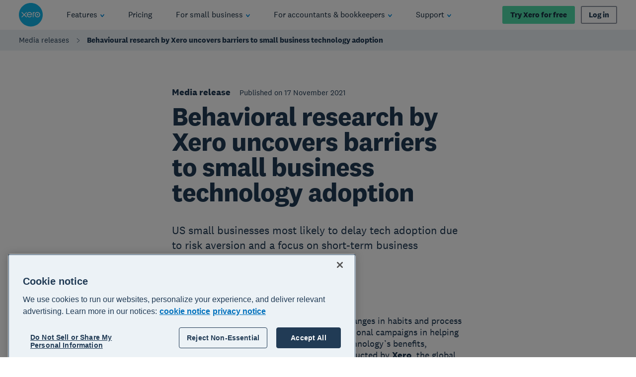

--- FILE ---
content_type: text/html
request_url: https://www.xero.com/hk/media-releases/behavioral-research-by-xero-uncovers-barriers-for-us-small-businesses/
body_size: 59285
content:
<!DOCTYPE html><html lang="en-HK"><head><meta charSet="utf-8"/><meta name="viewport" content="width=device-width"/><title>Behavioral research by Xero uncovers barriers to small business technology adoption  | Xero HK</title><link rel="shortcut icon" href="/content/dam/xero/pilot-images/admin/icons/favicon/favicon.ico"/><link rel="icon" sizes="144x144" href="/content/dam/xero/pilot-images/admin/icons/favicon/apple-touch-icon-144x144-precomposed.png"/><link rel="apple-touch-icon-precomposed" sizes="144x144" href="/content/dam/xero/pilot-images/admin/icons/favicon/apple-touch-icon-144x144-precomposed.png"/><link rel="apple-touch-icon-precomposed" sizes="114x114" href="/content/dam/xero/pilot-images/admin/icons/favicon/apple-touch-icon-114x114-precomposed.png"/><link rel="apple-touch-icon-precomposed" sizes="72x72" href="/content/dam/xero/pilot-images/admin/icons/favicon/apple-touch-icon-72x72-precomposed.png"/><link rel="apple-touch-icon-precomposed" href="/content/dam/xero/pilot-images/admin/icons/favicon/apple-touch-icon-precomposed.png"/><link rel="canonical" href="https://www.xero.com/hk/media-releases/behavioral-research-by-xero-uncovers-barriers-for-us-small-businesses/"/><link rel="alternate" href="https://www.xero.com/media-releases/behavioral-research-by-xero-uncovers-barriers-for-us-small-businesses/" hrefLang="x-default"/><link rel="alternate" href="https://www.xero.com/au/media-releases/behavioral-research-by-xero-uncovers-barriers-for-us-small-businesses/" hrefLang="en-au"/><link rel="alternate" href="https://www.xero.com/ca/media-releases/behavioral-research-by-xero-uncovers-barriers-for-us-small-businesses/" hrefLang="en-ca"/><link rel="alternate" href="https://www.xero.com/id/media-releases/behavioral-research-by-xero-uncovers-barriers-for-us-small-businesses/" hrefLang="en-id"/><link rel="alternate" href="https://www.xero.com/ie/media-releases/behavioral-research-by-xero-uncovers-barriers-for-us-small-businesses/" hrefLang="en-ie"/><link rel="alternate" href="https://www.xero.com/hk/media-releases/behavioral-research-by-xero-uncovers-barriers-for-us-small-businesses/" hrefLang="en-hk"/><link rel="alternate" href="https://www.xero.com/my/media-releases/behavioral-research-by-xero-uncovers-barriers-for-us-small-businesses/" hrefLang="en-my"/><link rel="alternate" href="https://www.xero.com/nz/media-releases/behavioral-research-by-xero-uncovers-barriers-for-us-small-businesses/" hrefLang="en-nz"/><link rel="alternate" href="https://www.xero.com/ph/media-releases/behavioral-research-by-xero-uncovers-barriers-for-us-small-businesses/" hrefLang="en-ph"/><link rel="alternate" href="https://www.xero.com/sg/media-releases/behavioral-research-by-xero-uncovers-barriers-for-us-small-businesses/" hrefLang="en-sg"/><link rel="alternate" href="https://www.xero.com/uk/media-releases/behavioral-research-by-xero-uncovers-barriers-for-us-small-businesses/" hrefLang="en-gb"/><link rel="alternate" href="https://www.xero.com/us/media-releases/behavioral-research-by-xero-uncovers-barriers-for-us-small-businesses/" hrefLang="en-us"/><link rel="alternate" href="https://www.xero.com/za/media-releases/behavioral-research-by-xero-uncovers-barriers-for-us-small-businesses/" hrefLang="en-za"/><meta name="description"/><meta property="og:type" content="website"/><meta property="og:site_name" content="Xero"/><meta property="og:title" content="Behavioral research by Xero uncovers barriers to small business technology adoption "/><meta property="og:url" content="https://www.xero.com/hk/media-releases/behavioral-research-by-xero-uncovers-barriers-for-us-small-businesses/"/><meta property="og:image" content="https://www.xero.com/content/dam/xero/pilot-images/opengraph/opengraph-xero.png"/><style>
                @font-face {
                  font-family: 'National2';
                  font-weight: 400;
                  src: url('/fonts/national2-web-regular.woff2')
                  format('woff2'),
                  url('/fonts/national2-web-regular.woff')
                  format('woff');
                  font-display: swap;
                }
              
                @font-face {
                  font-family: 'National2';
                  font-weight: 400;
                  font-style: italic;
                  src: url('/fonts/national2-web-regular-italic.woff2')
                  format('woff2'),
                  url('/fonts/national2-web-regular-italic.woff')
                  format('woff');
                  font-display: swap;
                }
              
                @font-face {
                  font-family: 'National2';
                  font-weight: 500;
                  src: url('/fonts/national2-web-medium.woff2')
                  format('woff2'),
                  url('/fonts/national2-web-medium.woff')
                  format('woff');
                  font-display: swap;
                }
              
                @font-face {
                  font-family: 'National2';
                  font-weight: 500;
                  font-style: italic;
                  src: url('/fonts/national2-web-medium-italic.woff2')
                  format('woff2'),
                  url('/fonts/national2-web-medium-italic.woff')
                  format('woff');
                  font-display: swap;
                }
              
                @font-face {
                  font-family: 'National2';
                  font-weight: 700;
                  src: url('/fonts/national2-web-bold.woff2')
                  format('woff2'),
                  url('/fonts/national2-web-bold.woff')
                  format('woff');
                  font-display: swap;
                }
              
                @font-face {
                  font-family: 'National2';
                  font-weight: 700;
                  font-style: italic;
                  src: url('/fonts/national2-web-bold-italic.woff2')
                  format('woff2'),
                  url('/fonts/national2-web-bold-italic.woff')
                  format('woff');
                  font-display: swap;
                }
              </style><meta name="next-head-count" content="30"/><script type="text/javascript" src="https://www.xero.com/resources/12fb957c353885cc5e3b067ada1af17184dc20917f3e2"  ></script><script id="newRelic" type="text/javascript">
                ;window.NREUM||(NREUM={});NREUM.init={privacy:{cookies_enabled:true},ajax:{deny_list:["bam.nr-data.net"]}};
                
                ;NREUM.loader_config={accountID:"1962017",trustKey:"2990187",agentID:"1023385160",licenseKey:"e168afc7b1",applicationID:"1023385160"};
                ;NREUM.info={beacon:"bam.nr-data.net",errorBeacon:"bam.nr-data.net",licenseKey:"e168afc7b1",applicationID:"1023385160",sa:1};
                ;(()=>{"use strict";var e,t,r={5763:(e,t,r)=>{r.d(t,{P_:()=>l,Mt:()=>g,C5:()=>s,DL:()=>v,OP:()=>T,lF:()=>D,Yu:()=>y,Dg:()=>h,CX:()=>c,GE:()=>b,sU:()=>_});var n=r(8632),i=r(9567);const o={beacon:n.ce.beacon,errorBeacon:n.ce.errorBeacon,licenseKey:void 0,applicationID:void 0,sa:void 0,queueTime:void 0,applicationTime:void 0,ttGuid:void 0,user:void 0,account:void 0,product:void 0,extra:void 0,jsAttributes:{},userAttributes:void 0,atts:void 0,transactionName:void 0,tNamePlain:void 0},a={};function s(e){if(!e)throw new Error("All info objects require an agent identifier!");if(!a[e])throw new Error("Info for ".concat(e," was never set"));return a[e]}function c(e,t){if(!e)throw new Error("All info objects require an agent identifier!");a[e]=(0,i.D)(t,o),(0,n.Qy)(e,a[e],"info")}var u=r(7056);const d=()=>{const e={blockSelector:"[data-nr-block]",maskInputOptions:{password:!0}};return{allow_bfcache:!0,privacy:{cookies_enabled:!0},ajax:{deny_list:void 0,enabled:!0,harvestTimeSeconds:10},distributed_tracing:{enabled:void 0,exclude_newrelic_header:void 0,cors_use_newrelic_header:void 0,cors_use_tracecontext_headers:void 0,allowed_origins:void 0},session:{domain:void 0,expiresMs:u.oD,inactiveMs:u.Hb},ssl:void 0,obfuscate:void 0,jserrors:{enabled:!0,harvestTimeSeconds:10},metrics:{enabled:!0},page_action:{enabled:!0,harvestTimeSeconds:30},page_view_event:{enabled:!0},page_view_timing:{enabled:!0,harvestTimeSeconds:30,long_task:!1},session_trace:{enabled:!0,harvestTimeSeconds:10},harvest:{tooManyRequestsDelay:60},session_replay:{enabled:!1,harvestTimeSeconds:60,sampleRate:.1,errorSampleRate:.1,maskTextSelector:"*",maskAllInputs:!0,get blockClass(){return"nr-block"},get ignoreClass(){return"nr-ignore"},get maskTextClass(){return"nr-mask"},get blockSelector(){return e.blockSelector},set blockSelector(t){e.blockSelector+=",".concat(t)},get maskInputOptions(){return e.maskInputOptions},set maskInputOptions(t){e.maskInputOptions={...t,password:!0}}},spa:{enabled:!0,harvestTimeSeconds:10}}},f={};function l(e){if(!e)throw new Error("All configuration objects require an agent identifier!");if(!f[e])throw new Error("Configuration for ".concat(e," was never set"));return f[e]}function h(e,t){if(!e)throw new Error("All configuration objects require an agent identifier!");f[e]=(0,i.D)(t,d()),(0,n.Qy)(e,f[e],"config")}function g(e,t){if(!e)throw new Error("All configuration objects require an agent identifier!");var r=l(e);if(r){for(var n=t.split("."),i=0;i<n.length-1;i++)if("object"!=typeof(r=r[n[i]]))return;r=r[n[n.length-1]]}return r}const p={accountID:void 0,trustKey:void 0,agentID:void 0,licenseKey:void 0,applicationID:void 0,xpid:void 0},m={};function v(e){if(!e)throw new Error("All loader-config objects require an agent identifier!");if(!m[e])throw new Error("LoaderConfig for ".concat(e," was never set"));return m[e]}function b(e,t){if(!e)throw new Error("All loader-config objects require an agent identifier!");m[e]=(0,i.D)(t,p),(0,n.Qy)(e,m[e],"loader_config")}const y=(0,n.mF)().o;var w=r(385),x=r(6818);const A={buildEnv:x.Re,bytesSent:{},queryBytesSent:{},customTransaction:void 0,disabled:!1,distMethod:x.gF,isolatedBacklog:!1,loaderType:void 0,maxBytes:3e4,offset:Math.floor(w._A?.performance?.timeOrigin||w._A?.performance?.timing?.navigationStart||Date.now()),onerror:void 0,origin:""+w._A.location,ptid:void 0,releaseIds:{},session:void 0,xhrWrappable:"function"==typeof w._A.XMLHttpRequest?.prototype?.addEventListener,version:x.q4},E={};function T(e){if(!e)throw new Error("All runtime objects require an agent identifier!");if(!E[e])throw new Error("Runtime for ".concat(e," was never set"));return E[e]}function _(e,t){if(!e)throw new Error("All runtime objects require an agent identifier!");E[e]=(0,i.D)(t,A),(0,n.Qy)(e,E[e],"runtime")}function D(e){return function(e){try{const t=s(e);return!!t.licenseKey&&!!t.errorBeacon&&!!t.applicationID}catch(e){return!1}}(e)}},9567:(e,t,r)=>{r.d(t,{D:()=>i});var n=r(50);function i(e,t){try{if(!e||"object"!=typeof e)return(0,n.Z)("Setting a Configurable requires an object as input");if(!t||"object"!=typeof t)return(0,n.Z)("Setting a Configurable requires a model to set its initial properties");const r=Object.create(Object.getPrototypeOf(t),Object.getOwnPropertyDescriptors(t)),o=0===Object.keys(r).length?e:r;for(let a in o)if(void 0!==e[a])try{"object"==typeof e[a]&&"object"==typeof t[a]?r[a]=i(e[a],t[a]):r[a]=e[a]}catch(e){(0,n.Z)("An error occurred while setting a property of a Configurable",e)}return r}catch(e){(0,n.Z)("An error occured while setting a Configurable",e)}}},6818:(e,t,r)=>{r.d(t,{Re:()=>i,gF:()=>o,q4:()=>n});const n="1.236.0",i="PROD",o="CDN"},385:(e,t,r)=>{r.d(t,{FN:()=>a,IF:()=>u,Nk:()=>f,Tt:()=>s,_A:()=>o,il:()=>n,pL:()=>c,v6:()=>i,w1:()=>d});const n="undefined"!=typeof window&&!!window.document,i="undefined"!=typeof WorkerGlobalScope&&("undefined"!=typeof self&&self instanceof WorkerGlobalScope&&self.navigator instanceof WorkerNavigator||"undefined"!=typeof globalThis&&globalThis instanceof WorkerGlobalScope&&globalThis.navigator instanceof WorkerNavigator),o=n?window:"undefined"!=typeof WorkerGlobalScope&&("undefined"!=typeof self&&self instanceof WorkerGlobalScope&&self||"undefined"!=typeof globalThis&&globalThis instanceof WorkerGlobalScope&&globalThis),a=""+o?.location,s=/iPad|iPhone|iPod/.test(navigator.userAgent),c=s&&"undefined"==typeof SharedWorker,u=(()=>{const e=navigator.userAgent.match(/Firefox[/\s](\d+\.\d+)/);return Array.isArray(e)&&e.length>=2?+e[1]:0})(),d=Boolean(n&&window.document.documentMode),f=!!navigator.sendBeacon},1117:(e,t,r)=>{r.d(t,{w:()=>o});var n=r(50);const i={agentIdentifier:"",ee:void 0};class o{constructor(e){try{if("object"!=typeof e)return(0,n.Z)("shared context requires an object as input");this.sharedContext={},Object.assign(this.sharedContext,i),Object.entries(e).forEach((e=>{let[t,r]=e;Object.keys(i).includes(t)&&(this.sharedContext[t]=r)}))}catch(e){(0,n.Z)("An error occured while setting SharedContext",e)}}}},8e3:(e,t,r)=>{r.d(t,{L:()=>d,R:()=>c});var n=r(2177),i=r(1284),o=r(4322),a=r(3325);const s={};function c(e,t){const r={staged:!1,priority:a.p[t]||0};u(e),s[e].get(t)||s[e].set(t,r)}function u(e){e&&(s[e]||(s[e]=new Map))}function d(){let e=arguments.length>0&&void 0!==arguments[0]?arguments[0]:"",t=arguments.length>1&&void 0!==arguments[1]?arguments[1]:"feature";if(u(e),!e||!s[e].get(t))return a(t);s[e].get(t).staged=!0;const r=[...s[e]];function a(t){const r=e?n.ee.get(e):n.ee,a=o.X.handlers;if(r.backlog&&a){var s=r.backlog[t],c=a[t];if(c){for(var u=0;s&&u<s.length;++u)f(s[u],c);(0,i.D)(c,(function(e,t){(0,i.D)(t,(function(t,r){r[0].on(e,r[1])}))}))}delete a[t],r.backlog[t]=null,r.emit("drain-"+t,[])}}r.every((e=>{let[t,r]=e;return r.staged}))&&(r.sort(((e,t)=>e[1].priority-t[1].priority)),r.forEach((e=>{let[t]=e;a(t)})))}function f(e,t){var r=e[1];(0,i.D)(t[r],(function(t,r){var n=e[0];if(r[0]===n){var i=r[1],o=e[3],a=e[2];i.apply(o,a)}}))}},2177:(e,t,r)=>{r.d(t,{c:()=>f,ee:()=>u});var n=r(8632),i=r(2210),o=r(1284),a=r(5763),s="nr@context";let c=(0,n.fP)();var u;function d(){}function f(e){return(0,i.X)(e,s,l)}function l(){return new d}function h(){u.aborted=!0,u.backlog={}}c.ee?u=c.ee:(u=function e(t,r){var n={},c={},f={},g=!1;try{g=16===r.length&&(0,a.OP)(r).isolatedBacklog}catch(e){}var p={on:b,addEventListener:b,removeEventListener:y,emit:v,get:x,listeners:w,context:m,buffer:A,abort:h,aborted:!1,isBuffering:E,debugId:r,backlog:g?{}:t&&"object"==typeof t.backlog?t.backlog:{}};return p;function m(e){return e&&e instanceof d?e:e?(0,i.X)(e,s,l):l()}function v(e,r,n,i,o){if(!1!==o&&(o=!0),!u.aborted||i){t&&o&&t.emit(e,r,n);for(var a=m(n),s=w(e),d=s.length,f=0;f<d;f++)s[f].apply(a,r);var l=T()[c[e]];return l&&l.push([p,e,r,a]),a}}function b(e,t){n[e]=w(e).concat(t)}function y(e,t){var r=n[e];if(r)for(var i=0;i<r.length;i++)r[i]===t&&r.splice(i,1)}function w(e){return n[e]||[]}function x(t){return f[t]=f[t]||e(p,t)}function A(e,t){var r=T();p.aborted||(0,o.D)(e,(function(e,n){t=t||"feature",c[n]=t,t in r||(r[t]=[])}))}function E(e){return!!T()[c[e]]}function T(){return p.backlog}}(void 0,"globalEE"),c.ee=u)},5546:(e,t,r)=>{r.d(t,{E:()=>n,p:()=>i});var n=r(2177).ee.get("handle");function i(e,t,r,i,o){o?(o.buffer([e],i),o.emit(e,t,r)):(n.buffer([e],i),n.emit(e,t,r))}},4322:(e,t,r)=>{r.d(t,{X:()=>o});var n=r(5546);o.on=a;var i=o.handlers={};function o(e,t,r,o){a(o||n.E,i,e,t,r)}function a(e,t,r,i,o){o||(o="feature"),e||(e=n.E);var a=t[o]=t[o]||{};(a[r]=a[r]||[]).push([e,i])}},3239:(e,t,r)=>{r.d(t,{bP:()=>s,iz:()=>c,m$:()=>a});var n=r(385);let i=!1,o=!1;try{const e={get passive(){return i=!0,!1},get signal(){return o=!0,!1}};n._A.addEventListener("test",null,e),n._A.removeEventListener("test",null,e)}catch(e){}function a(e,t){return i||o?{capture:!!e,passive:i,signal:t}:!!e}function s(e,t){let r=arguments.length>2&&void 0!==arguments[2]&&arguments[2],n=arguments.length>3?arguments[3]:void 0;window.addEventListener(e,t,a(r,n))}function c(e,t){let r=arguments.length>2&&void 0!==arguments[2]&&arguments[2],n=arguments.length>3?arguments[3]:void 0;document.addEventListener(e,t,a(r,n))}},4402:(e,t,r)=>{r.d(t,{Ht:()=>u,M:()=>c,Rl:()=>a,ky:()=>s});var n=r(385);const i="xxxxxxxx-xxxx-4xxx-yxxx-xxxxxxxxxxxx";function o(e,t){return e?15&e[t]:16*Math.random()|0}function a(){const e=n._A?.crypto||n._A?.msCrypto;let t,r=0;return e&&e.getRandomValues&&(t=e.getRandomValues(new Uint8Array(31))),i.split("").map((e=>"x"===e?o(t,++r).toString(16):"y"===e?(3&o()|8).toString(16):e)).join("")}function s(e){const t=n._A?.crypto||n._A?.msCrypto;let r,i=0;t&&t.getRandomValues&&(r=t.getRandomValues(new Uint8Array(31)));const a=[];for(var s=0;s<e;s++)a.push(o(r,++i).toString(16));return a.join("")}function c(){return s(16)}function u(){return s(32)}},7056:(e,t,r)=>{r.d(t,{Bq:()=>n,Hb:()=>o,oD:()=>i});const n="NRBA",i=144e5,o=18e5},7894:(e,t,r)=>{function n(){return Math.round(performance.now())}r.d(t,{z:()=>n})},7243:(e,t,r)=>{r.d(t,{e:()=>o});var n=r(385),i={};function o(e){if(e in i)return i[e];if(0===(e||"").indexOf("data:"))return{protocol:"data"};let t;var r=n._A?.location,o={};if(n.il)t=document.createElement("a"),t.href=e;else try{t=new URL(e,r.href)}catch(e){return o}o.port=t.port;var a=t.href.split("://");!o.port&&a[1]&&(o.port=a[1].split("/")[0].split("@").pop().split(":")[1]),o.port&&"0"!==o.port||(o.port="https"===a[0]?"443":"80"),o.hostname=t.hostname||r.hostname,o.pathname=t.pathname,o.protocol=a[0],"/"!==o.pathname.charAt(0)&&(o.pathname="/"+o.pathname);var s=!t.protocol||":"===t.protocol||t.protocol===r.protocol,c=t.hostname===r.hostname&&t.port===r.port;return o.sameOrigin=s&&(!t.hostname||c),"/"===o.pathname&&(i[e]=o),o}},50:(e,t,r)=>{function n(e,t){"function"==typeof console.warn&&(console.warn("New Relic: ".concat(e)),t&&console.warn(t))}r.d(t,{Z:()=>n})},2587:(e,t,r)=>{r.d(t,{N:()=>c,T:()=>u});var n=r(2177),i=r(5546),o=r(8e3),a=r(3325);const s={stn:[a.D.sessionTrace],err:[a.D.jserrors,a.D.metrics],ins:[a.D.pageAction],spa:[a.D.spa],sr:[a.D.sessionReplay,a.D.sessionTrace]};function c(e,t){const r=n.ee.get(t);e&&"object"==typeof e&&(Object.entries(e).forEach((e=>{let[t,n]=e;void 0===u[t]&&(s[t]?s[t].forEach((e=>{n?(0,i.p)("feat-"+t,[],void 0,e,r):(0,i.p)("block-"+t,[],void 0,e,r),(0,i.p)("rumresp-"+t,[Boolean(n)],void 0,e,r)})):n&&(0,i.p)("feat-"+t,[],void 0,void 0,r),u[t]=Boolean(n))})),Object.keys(s).forEach((e=>{void 0===u[e]&&(s[e]?.forEach((t=>(0,i.p)("rumresp-"+e,[!1],void 0,t,r))),u[e]=!1)})),(0,o.L)(t,a.D.pageViewEvent))}const u={}},2210:(e,t,r)=>{r.d(t,{X:()=>i});var n=Object.prototype.hasOwnProperty;function i(e,t,r){if(n.call(e,t))return e[t];var i=r();if(Object.defineProperty&&Object.keys)try{return Object.defineProperty(e,t,{value:i,writable:!0,enumerable:!1}),i}catch(e){}return e[t]=i,i}},1284:(e,t,r)=>{r.d(t,{D:()=>n});const n=(e,t)=>Object.entries(e||{}).map((e=>{let[r,n]=e;return t(r,n)}))},4351:(e,t,r)=>{r.d(t,{P:()=>o});var n=r(2177);const i=()=>{const e=new WeakSet;return(t,r)=>{if("object"==typeof r&&null!==r){if(e.has(r))return;e.add(r)}return r}};function o(e){try{return JSON.stringify(e,i())}catch(e){try{n.ee.emit("internal-error",[e])}catch(e){}}}},3960:(e,t,r)=>{r.d(t,{K:()=>a,b:()=>o});var n=r(3239);function i(){return"undefined"==typeof document||"complete"===document.readyState}function o(e,t){if(i())return e();(0,n.bP)("load",e,t)}function a(e){if(i())return e();(0,n.iz)("DOMContentLoaded",e)}},8632:(e,t,r)=>{r.d(t,{EZ:()=>u,Qy:()=>c,ce:()=>o,fP:()=>a,gG:()=>d,mF:()=>s});var n=r(7894),i=r(385);const o={beacon:"bam.nr-data.net",errorBeacon:"bam.nr-data.net"};function a(){return i._A.NREUM||(i._A.NREUM={}),void 0===i._A.newrelic&&(i._A.newrelic=i._A.NREUM),i._A.NREUM}function s(){let e=a();return e.o||(e.o={ST:i._A.setTimeout,SI:i._A.setImmediate,CT:i._A.clearTimeout,XHR:i._A.XMLHttpRequest,REQ:i._A.Request,EV:i._A.Event,PR:i._A.Promise,MO:i._A.MutationObserver,FETCH:i._A.fetch}),e}function c(e,t,r){let i=a();const o=i.initializedAgents||{},s=o[e]||{};return Object.keys(s).length||(s.initializedAt={ms:(0,n.z)(),date:new Date}),i.initializedAgents={...o,[e]:{...s,[r]:t}},i}function u(e,t){a()[e]=t}function d(){return function(){let e=a();const t=e.info||{};e.info={beacon:o.beacon,errorBeacon:o.errorBeacon,...t}}(),function(){let e=a();const t=e.init||{};e.init={...t}}(),s(),function(){let e=a();const t=e.loader_config||{};e.loader_config={...t}}(),a()}},7956:(e,t,r)=>{r.d(t,{N:()=>i});var n=r(3239);function i(e){let t=arguments.length>1&&void 0!==arguments[1]&&arguments[1],r=arguments.length>2?arguments[2]:void 0,i=arguments.length>3?arguments[3]:void 0;return void(0,n.iz)("visibilitychange",(function(){if(t)return void("hidden"==document.visibilityState&&e());e(document.visibilityState)}),r,i)}},1214:(e,t,r)=>{r.d(t,{em:()=>v,u5:()=>N,QU:()=>S,_L:()=>I,Gm:()=>L,Lg:()=>M,gy:()=>U,BV:()=>Q,Kf:()=>ee});var n=r(2177);const i="nr@original";var o=Object.prototype.hasOwnProperty,a=!1;function s(e,t){return e||(e=n.ee),r.inPlace=function(e,t,n,i,o){n||(n="");var a,s,c,u="-"===n.charAt(0);for(c=0;c<t.length;c++)d(a=e[s=t[c]])||(e[s]=r(a,u?s+n:n,i,s,o))},r.flag=i,r;function r(t,r,n,a,s){return d(t)?t:(r||(r=""),nrWrapper[i]=t,u(t,nrWrapper,e),nrWrapper);function nrWrapper(){var i,u,d,f;try{u=this,i=[...arguments],d="function"==typeof n?n(i,u):n||{}}catch(t){c([t,"",[i,u,a],d],e)}o(r+"start",[i,u,a],d,s);try{return f=t.apply(u,i)}catch(e){throw o(r+"err",[i,u,e],d,s),e}finally{o(r+"end",[i,u,f],d,s)}}}function o(r,n,i,o){if(!a||t){var s=a;a=!0;try{e.emit(r,n,i,t,o)}catch(t){c([t,r,n,i],e)}a=s}}}function c(e,t){t||(t=n.ee);try{t.emit("internal-error",e)}catch(e){}}function u(e,t,r){if(Object.defineProperty&&Object.keys)try{return Object.keys(e).forEach((function(r){Object.defineProperty(t,r,{get:function(){return e[r]},set:function(t){return e[r]=t,t}})})),t}catch(e){c([e],r)}for(var n in e)o.call(e,n)&&(t[n]=e[n]);return t}function d(e){return!(e&&e instanceof Function&&e.apply&&!e[i])}var f=r(2210),l=r(385);const h={},g=XMLHttpRequest,p="addEventListener",m="removeEventListener";function v(e){var t=function(e){return(e||n.ee).get("events")}(e);if(h[t.debugId]++)return t;h[t.debugId]=1;var r=s(t,!0);function i(e){r.inPlace(e,[p,m],"-",o)}function o(e,t){return e[1]}return"getPrototypeOf"in Object&&(l.il&&b(document,i),b(l._A,i),b(g.prototype,i)),t.on(p+"-start",(function(e,t){var n=e[1];if(null!==n&&("function"==typeof n||"object"==typeof n)){var i=(0,f.X)(n,"nr@wrapped",(function(){var e={object:function(){if("function"!=typeof n.handleEvent)return;return n.handleEvent.apply(n,arguments)},function:n}[typeof n];return e?r(e,"fn-",null,e.name||"anonymous"):n}));this.wrapped=e[1]=i}})),t.on(m+"-start",(function(e){e[1]=this.wrapped||e[1]})),t}function b(e,t){let r=e;for(;"object"==typeof r&&!Object.prototype.hasOwnProperty.call(r,p);)r=Object.getPrototypeOf(r);for(var n=arguments.length,i=new Array(n>2?n-2:0),o=2;o<n;o++)i[o-2]=arguments[o];r&&t(r,...i)}var y="fetch-",w=y+"body-",x=["arrayBuffer","blob","json","text","formData"],A=l._A.Request,E=l._A.Response,T="prototype",_="nr@context";const D={};function N(e){const t=function(e){return(e||n.ee).get("fetch")}(e);if(!(A&&E&&l._A.fetch))return t;if(D[t.debugId]++)return t;function r(e,r,n){var i=e[r];"function"==typeof i&&(e[r]=function(){var e,r=[...arguments],o={};t.emit(n+"before-start",[r],o),o[_]&&o[_].dt&&(e=o[_].dt);var a=i.apply(this,r);return t.emit(n+"start",[r,e],a),a.then((function(e){return t.emit(n+"end",[null,e],a),e}),(function(e){throw t.emit(n+"end",[e],a),e}))})}return D[t.debugId]=1,x.forEach((e=>{r(A[T],e,w),r(E[T],e,w)})),r(l._A,"fetch",y),t.on(y+"end",(function(e,r){var n=this;if(r){var i=r.headers.get("content-length");null!==i&&(n.rxSize=i),t.emit(y+"done",[null,r],n)}else t.emit(y+"done",[e],n)})),t}const O={},j=["pushState","replaceState"];function S(e){const t=function(e){return(e||n.ee).get("history")}(e);return!l.il||O[t.debugId]++||(O[t.debugId]=1,s(t).inPlace(window.history,j,"-")),t}var P=r(3239);const C={},R=["appendChild","insertBefore","replaceChild"];function I(e){const t=function(e){return(e||n.ee).get("jsonp")}(e);if(!l.il||C[t.debugId])return t;C[t.debugId]=!0;var r=s(t),i=/[?&](?:callback|cb)=([^&#]+)/,o=/(.*)\.([^.]+)/,a=/^(\w+)(\.|$)(.*)$/;function c(e,t){var r=e.match(a),n=r[1],i=r[3];return i?c(i,t[n]):t[n]}return r.inPlace(Node.prototype,R,"dom-"),t.on("dom-start",(function(e){!function(e){if(!e||"string"!=typeof e.nodeName||"script"!==e.nodeName.toLowerCase())return;if("function"!=typeof e.addEventListener)return;var n=(a=e.src,s=a.match(i),s?s[1]:null);var a,s;if(!n)return;var u=function(e){var t=e.match(o);if(t&&t.length>=3)return{key:t[2],parent:c(t[1],window)};return{key:e,parent:window}}(n);if("function"!=typeof u.parent[u.key])return;var d={};function f(){t.emit("jsonp-end",[],d),e.removeEventListener("load",f,(0,P.m$)(!1)),e.removeEventListener("error",l,(0,P.m$)(!1))}function l(){t.emit("jsonp-error",[],d),t.emit("jsonp-end",[],d),e.removeEventListener("load",f,(0,P.m$)(!1)),e.removeEventListener("error",l,(0,P.m$)(!1))}r.inPlace(u.parent,[u.key],"cb-",d),e.addEventListener("load",f,(0,P.m$)(!1)),e.addEventListener("error",l,(0,P.m$)(!1)),t.emit("new-jsonp",[e.src],d)}(e[0])})),t}var k=r(5763);const H={};function L(e){const t=function(e){return(e||n.ee).get("mutation")}(e);if(!l.il||H[t.debugId])return t;H[t.debugId]=!0;var r=s(t),i=k.Yu.MO;return i&&(window.MutationObserver=function(e){return this instanceof i?new i(r(e,"fn-")):i.apply(this,arguments)},MutationObserver.prototype=i.prototype),t}const z={};function M(e){const t=function(e){return(e||n.ee).get("promise")}(e);if(z[t.debugId])return t;z[t.debugId]=!0;var r=n.c,o=s(t),a=k.Yu.PR;return a&&function(){function e(r){var n=t.context(),i=o(r,"executor-",n,null,!1);const s=Reflect.construct(a,[i],e);return t.context(s).getCtx=function(){return n},s}l._A.Promise=e,Object.defineProperty(e,"name",{value:"Promise"}),e.toString=function(){return a.toString()},Object.setPrototypeOf(e,a),["all","race"].forEach((function(r){const n=a[r];e[r]=function(e){let i=!1;[...e||[]].forEach((e=>{this.resolve(e).then(a("all"===r),a(!1))}));const o=n.apply(this,arguments);return o;function a(e){return function(){t.emit("propagate",[null,!i],o,!1,!1),i=i||!e}}}})),["resolve","reject"].forEach((function(r){const n=a[r];e[r]=function(e){const r=n.apply(this,arguments);return e!==r&&t.emit("propagate",[e,!0],r,!1,!1),r}})),e.prototype=a.prototype;const n=a.prototype.then;a.prototype.then=function(){var e=this,i=r(e);i.promise=e;for(var a=arguments.length,s=new Array(a),c=0;c<a;c++)s[c]=arguments[c];s[0]=o(s[0],"cb-",i,null,!1),s[1]=o(s[1],"cb-",i,null,!1);const u=n.apply(this,s);return i.nextPromise=u,t.emit("propagate",[e,!0],u,!1,!1),u},a.prototype.then[i]=n,t.on("executor-start",(function(e){e[0]=o(e[0],"resolve-",this,null,!1),e[1]=o(e[1],"resolve-",this,null,!1)})),t.on("executor-err",(function(e,t,r){e[1](r)})),t.on("cb-end",(function(e,r,n){t.emit("propagate",[n,!0],this.nextPromise,!1,!1)})),t.on("propagate",(function(e,r,n){this.getCtx&&!r||(this.getCtx=function(){if(e instanceof Promise)var r=t.context(e);return r&&r.getCtx?r.getCtx():this})}))}(),t}const B={},F="requestAnimationFrame";function U(e){const t=function(e){return(e||n.ee).get("raf")}(e);if(!l.il||B[t.debugId]++)return t;B[t.debugId]=1;var r=s(t);return r.inPlace(window,[F],"raf-"),t.on("raf-start",(function(e){e[0]=r(e[0],"fn-")})),t}const q={},G="setTimeout",V="setInterval",X="clearTimeout",W="-start",Z="-",$=[G,"setImmediate",V,X,"clearImmediate"];function Q(e){const t=function(e){return(e||n.ee).get("timer")}(e);if(q[t.debugId]++)return t;q[t.debugId]=1;var r=s(t);return r.inPlace(l._A,$.slice(0,2),G+Z),r.inPlace(l._A,$.slice(2,3),V+Z),r.inPlace(l._A,$.slice(3),X+Z),t.on(V+W,(function(e,t,n){e[0]=r(e[0],"fn-",null,n)})),t.on(G+W,(function(e,t,n){this.method=n,this.timerDuration=isNaN(e[1])?0:+e[1],e[0]=r(e[0],"fn-",this,n)})),t}var Y=r(50);const K={},J=["open","send"];function ee(e){var t=e||n.ee;const r=function(e){return(e||n.ee).get("xhr")}(t);if(K[r.debugId]++)return r;K[r.debugId]=1,v(t);var i=s(r),o=k.Yu.XHR,a=k.Yu.MO,c=k.Yu.PR,u=k.Yu.SI,d="readystatechange",f=["onload","onerror","onabort","onloadstart","onloadend","onprogress","ontimeout"],h=[],g=l._A.XMLHttpRequest.listeners,p=l._A.XMLHttpRequest=function(e){var t=new o(e);function n(){try{r.emit("new-xhr",[t],t),t.addEventListener(d,b,(0,P.m$)(!1))}catch(e){(0,Y.Z)("An error occured while intercepting XHR",e);try{r.emit("internal-error",[e])}catch(e){}}}return this.listeners=g?[...g,n]:[n],this.listeners.forEach((e=>e())),t};function m(e,t){i.inPlace(t,["onreadystatechange"],"fn-",E)}function b(){var e=this,t=r.context(e);e.readyState>3&&!t.resolved&&(t.resolved=!0,r.emit("xhr-resolved",[],e)),i.inPlace(e,f,"fn-",E)}if(function(e,t){for(var r in e)t[r]=e[r]}(o,p),p.prototype=o.prototype,i.inPlace(p.prototype,J,"-xhr-",E),r.on("send-xhr-start",(function(e,t){m(e,t),function(e){h.push(e),a&&(y?y.then(A):u?u(A):(w=-w,x.data=w))}(t)})),r.on("open-xhr-start",m),a){var y=c&&c.resolve();if(!u&&!c){var w=1,x=document.createTextNode(w);new a(A).observe(x,{characterData:!0})}}else t.on("fn-end",(function(e){e[0]&&e[0].type===d||A()}));function A(){for(var e=0;e<h.length;e++)m(0,h[e]);h.length&&(h=[])}function E(e,t){return t}return r}},7825:(e,t,r)=>{r.d(t,{t:()=>n});const n=r(3325).D.ajax},6660:(e,t,r)=>{r.d(t,{A:()=>i,t:()=>n});const n=r(3325).D.jserrors,i="nr@seenError"},3081:(e,t,r)=>{r.d(t,{gF:()=>o,mY:()=>i,t9:()=>n,vz:()=>s,xS:()=>a});const n=r(3325).D.metrics,i="sm",o="cm",a="storeSupportabilityMetrics",s="storeEventMetrics"},4649:(e,t,r)=>{r.d(t,{t:()=>n});const n=r(3325).D.pageAction},7633:(e,t,r)=>{r.d(t,{Dz:()=>i,OJ:()=>a,qw:()=>o,t9:()=>n});const n=r(3325).D.pageViewEvent,i="firstbyte",o="domcontent",a="windowload"},9251:(e,t,r)=>{r.d(t,{t:()=>n});const n=r(3325).D.pageViewTiming},3614:(e,t,r)=>{r.d(t,{BST_RESOURCE:()=>i,END:()=>s,FEATURE_NAME:()=>n,FN_END:()=>u,FN_START:()=>c,PUSH_STATE:()=>d,RESOURCE:()=>o,START:()=>a});const n=r(3325).D.sessionTrace,i="bstResource",o="resource",a="-start",s="-end",c="fn"+a,u="fn"+s,d="pushState"},7836:(e,t,r)=>{r.d(t,{BODY:()=>A,CB_END:()=>E,CB_START:()=>u,END:()=>x,FEATURE_NAME:()=>i,FETCH:()=>_,FETCH_BODY:()=>v,FETCH_DONE:()=>m,FETCH_START:()=>p,FN_END:()=>c,FN_START:()=>s,INTERACTION:()=>l,INTERACTION_API:()=>d,INTERACTION_EVENTS:()=>o,JSONP_END:()=>b,JSONP_NODE:()=>g,JS_TIME:()=>T,MAX_TIMER_BUDGET:()=>a,REMAINING:()=>f,SPA_NODE:()=>h,START:()=>w,originalSetTimeout:()=>y});var n=r(5763);const i=r(3325).D.spa,o=["click","submit","keypress","keydown","keyup","change"],a=999,s="fn-start",c="fn-end",u="cb-start",d="api-ixn-",f="remaining",l="interaction",h="spaNode",g="jsonpNode",p="fetch-start",m="fetch-done",v="fetch-body-",b="jsonp-end",y=n.Yu.ST,w="-start",x="-end",A="-body",E="cb"+x,T="jsTime",_="fetch"},5938:(e,t,r)=>{r.d(t,{W:()=>o});var n=r(5763),i=r(2177);class o{constructor(e,t,r){this.agentIdentifier=e,this.aggregator=t,this.ee=i.ee.get(e,(0,n.OP)(this.agentIdentifier).isolatedBacklog),this.featureName=r,this.blocked=!1}}},9144:(e,t,r)=>{r.d(t,{j:()=>m});var n=r(3325),i=r(5763),o=r(5546),a=r(2177),s=r(7894),c=r(8e3),u=r(3960),d=r(385),f=r(50),l=r(3081),h=r(8632);function g(){const e=(0,h.gG)();["setErrorHandler","finished","addToTrace","inlineHit","addRelease","addPageAction","setCurrentRouteName","setPageViewName","setCustomAttribute","interaction","noticeError","setUserId"].forEach((t=>{e[t]=function(){for(var r=arguments.length,n=new Array(r),i=0;i<r;i++)n[i]=arguments[i];return function(t){for(var r=arguments.length,n=new Array(r>1?r-1:0),i=1;i<r;i++)n[i-1]=arguments[i];let o=[];return Object.values(e.initializedAgents).forEach((e=>{e.exposed&&e.api[t]&&o.push(e.api[t](...n))})),o.length>1?o:o[0]}(t,...n)}}))}var p=r(2587);function m(e){let t=arguments.length>1&&void 0!==arguments[1]?arguments[1]:{},m=arguments.length>2?arguments[2]:void 0,v=arguments.length>3?arguments[3]:void 0,{init:b,info:y,loader_config:w,runtime:x={loaderType:m},exposed:A=!0}=t;const E=(0,h.gG)();y||(b=E.init,y=E.info,w=E.loader_config),(0,i.Dg)(e,b||{}),(0,i.GE)(e,w||{}),(0,i.sU)(e,x),y.jsAttributes??={},d.v6&&(y.jsAttributes.isWorker=!0),(0,i.CX)(e,y),g();const T=function(e,t){t||(0,c.R)(e,"api");const h={};var g=a.ee.get(e),p=g.get("tracer"),m="api-",v=m+"ixn-";function b(t,r,n,o){const a=(0,i.C5)(e);return null===r?delete a.jsAttributes[t]:(0,i.CX)(e,{...a,jsAttributes:{...a.jsAttributes,[t]:r}}),x(m,n,!0,o||null===r?"session":void 0)(t,r)}function y(){}["setErrorHandler","finished","addToTrace","inlineHit","addRelease"].forEach((e=>h[e]=x(m,e,!0,"api"))),h.addPageAction=x(m,"addPageAction",!0,n.D.pageAction),h.setCurrentRouteName=x(m,"routeName",!0,n.D.spa),h.setPageViewName=function(t,r){if("string"==typeof t)return"/"!==t.charAt(0)&&(t="/"+t),(0,i.OP)(e).customTransaction=(r||"http://custom.transaction")+t,x(m,"setPageViewName",!0)()},h.setCustomAttribute=function(e,t){let r=arguments.length>2&&void 0!==arguments[2]&&arguments[2];if("string"==typeof e){if(["string","number"].includes(typeof t)||null===t)return b(e,t,"setCustomAttribute",r);(0,f.Z)("Failed to execute setCustomAttribute.\nNon-null value must be a string or number type, but a type of <".concat(typeof t,"> was provided."))}else(0,f.Z)("Failed to execute setCustomAttribute.\nName must be a string type, but a type of <".concat(typeof e,"> was provided."))},h.setUserId=function(e){if("string"==typeof e||null===e)return b("enduser.id",e,"setUserId",!0);(0,f.Z)("Failed to execute setUserId.\nNon-null value must be a string type, but a type of <".concat(typeof e,"> was provided."))},h.interaction=function(){return(new y).get()};var w=y.prototype={createTracer:function(e,t){var r={},i=this,a="function"==typeof t;return(0,o.p)(v+"tracer",[(0,s.z)(),e,r],i,n.D.spa,g),function(){if(p.emit((a?"":"no-")+"fn-start",[(0,s.z)(),i,a],r),a)try{return t.apply(this,arguments)}catch(e){throw p.emit("fn-err",[arguments,this,"string"==typeof e?new Error(e):e],r),e}finally{p.emit("fn-end",[(0,s.z)()],r)}}}};function x(e,t,r,i){return function(){return(0,o.p)(l.xS,["API/"+t+"/called"],void 0,n.D.metrics,g),i&&(0,o.p)(e+t,[(0,s.z)(),...arguments],r?null:this,i,g),r?void 0:this}}function A(){r.e(439).then(r.bind(r,7438)).then((t=>{let{setAPI:r}=t;r(e),(0,c.L)(e,"api")})).catch((()=>(0,f.Z)("Downloading runtime APIs failed...")))}return["actionText","setName","setAttribute","save","ignore","onEnd","getContext","end","get"].forEach((e=>{w[e]=x(v,e,void 0,n.D.spa)})),h.noticeError=function(e,t){"string"==typeof e&&(e=new Error(e)),(0,o.p)(l.xS,["API/noticeError/called"],void 0,n.D.metrics,g),(0,o.p)("err",[e,(0,s.z)(),!1,t],void 0,n.D.jserrors,g)},d.il?(0,u.b)((()=>A()),!0):A(),h}(e,v);return(0,h.Qy)(e,T,"api"),(0,h.Qy)(e,A,"exposed"),(0,h.EZ)("activatedFeatures",p.T),T}},3325:(e,t,r)=>{r.d(t,{D:()=>n,p:()=>i});const n={ajax:"ajax",jserrors:"jserrors",metrics:"metrics",pageAction:"page_action",pageViewEvent:"page_view_event",pageViewTiming:"page_view_timing",sessionReplay:"session_replay",sessionTrace:"session_trace",spa:"spa"},i={[n.pageViewEvent]:1,[n.pageViewTiming]:2,[n.metrics]:3,[n.jserrors]:4,[n.ajax]:5,[n.sessionTrace]:6,[n.pageAction]:7,[n.spa]:8,[n.sessionReplay]:9}}},n={};function i(e){var t=n[e];if(void 0!==t)return t.exports;var o=n[e]={exports:{}};return r[e](o,o.exports,i),o.exports}i.m=r,i.d=(e,t)=>{for(var r in t)i.o(t,r)&&!i.o(e,r)&&Object.defineProperty(e,r,{enumerable:!0,get:t[r]})},i.f={},i.e=e=>Promise.all(Object.keys(i.f).reduce(((t,r)=>(i.f[r](e,t),t)),[])),i.u=e=>(({78:"page_action-aggregate",147:"metrics-aggregate",242:"session-manager",317:"jserrors-aggregate",348:"page_view_timing-aggregate",412:"lazy-feature-loader",439:"async-api",538:"recorder",590:"session_replay-aggregate",675:"compressor",733:"session_trace-aggregate",786:"page_view_event-aggregate",873:"spa-aggregate",898:"ajax-aggregate"}[e]||e)+"."+{78:"ac76d497",147:"3dc53903",148:"1a20d5fe",242:"2a64278a",317:"49e41428",348:"bd6de33a",412:"2f55ce66",439:"30bd804e",538:"1b18459f",590:"cf0efb30",675:"ae9f91a8",733:"83105561",786:"06482edd",860:"03a8b7a5",873:"e6b09d52",898:"998ef92b"}[e]+"-1.236.0.min.js"),i.o=(e,t)=>Object.prototype.hasOwnProperty.call(e,t),e={},t="NRBA:",i.l=(r,n,o,a)=>{if(e[r])e[r].push(n);else{var s,c;if(void 0!==o)for(var u=document.getElementsByTagName("script"),d=0;d<u.length;d++){var f=u[d];if(f.getAttribute("src")==r||f.getAttribute("data-webpack")==t+o){s=f;break}}s||(c=!0,(s=document.createElement("script")).charset="utf-8",s.timeout=120,i.nc&&s.setAttribute("nonce",i.nc),s.setAttribute("data-webpack",t+o),s.src=r),e[r]=[n];var l=(t,n)=>{s.onerror=s.onload=null,clearTimeout(h);var i=e[r];if(delete e[r],s.parentNode&&s.parentNode.removeChild(s),i&&i.forEach((e=>e(n))),t)return t(n)},h=setTimeout(l.bind(null,void 0,{type:"timeout",target:s}),12e4);s.onerror=l.bind(null,s.onerror),s.onload=l.bind(null,s.onload),c&&document.head.appendChild(s)}},i.r=e=>{"undefined"!=typeof Symbol&&Symbol.toStringTag&&Object.defineProperty(e,Symbol.toStringTag,{value:"Module"}),Object.defineProperty(e,"__esModule",{value:!0})},i.j=364,i.p="https://js-agent.newrelic.com/",(()=>{var e={364:0,953:0};i.f.j=(t,r)=>{var n=i.o(e,t)?e[t]:void 0;if(0!==n)if(n)r.push(n[2]);else{var o=new Promise(((r,i)=>n=e[t]=[r,i]));r.push(n[2]=o);var a=i.p+i.u(t),s=new Error;i.l(a,(r=>{if(i.o(e,t)&&(0!==(n=e[t])&&(e[t]=void 0),n)){var o=r&&("load"===r.type?"missing":r.type),a=r&&r.target&&r.target.src;s.message="Loading chunk "+t+" failed.\n("+o+": "+a+")",s.name="ChunkLoadError",s.type=o,s.request=a,n[1](s)}}),"chunk-"+t,t)}};var t=(t,r)=>{var n,o,[a,s,c]=r,u=0;if(a.some((t=>0!==e[t]))){for(n in s)i.o(s,n)&&(i.m[n]=s[n]);if(c)c(i)}for(t&&t(r);u<a.length;u++)o=a[u],i.o(e,o)&&e[o]&&e[o][0](),e[o]=0},r=window.webpackChunkNRBA=window.webpackChunkNRBA||[];r.forEach(t.bind(null,0)),r.push=t.bind(null,r.push.bind(r))})();var o={};(()=>{i.r(o);var e=i(3325),t=i(5763);const r=Object.values(e.D);function n(e){const n={};return r.forEach((r=>{n[r]=function(e,r){return!1!==(0,t.Mt)(r,"".concat(e,".enabled"))}(r,e)})),n}var a=i(9144);var s=i(5546),c=i(385),u=i(8e3),d=i(5938),f=i(3960),l=i(50);class h extends d.W{constructor(e,t,r){let n=!(arguments.length>3&&void 0!==arguments[3])||arguments[3];super(e,t,r),this.auto=n,this.abortHandler,this.featAggregate,this.onAggregateImported,n&&(0,u.R)(e,r)}importAggregator(){let e=arguments.length>0&&void 0!==arguments[0]?arguments[0]:{};if(this.featAggregate||!this.auto)return;const r=c.il&&!0===(0,t.Mt)(this.agentIdentifier,"privacy.cookies_enabled");let n;this.onAggregateImported=new Promise((e=>{n=e}));const o=async()=>{let t;try{if(r){const{setupAgentSession:e}=await Promise.all([i.e(860),i.e(242)]).then(i.bind(i,3228));t=e(this.agentIdentifier)}}catch(e){(0,l.Z)("A problem occurred when starting up session manager. This page will not start or extend any session.",e)}try{if(!this.shouldImportAgg(this.featureName,t))return void(0,u.L)(this.agentIdentifier,this.featureName);const{lazyFeatureLoader:r}=await i.e(412).then(i.bind(i,8582)),{Aggregate:o}=await r(this.featureName,"aggregate");this.featAggregate=new o(this.agentIdentifier,this.aggregator,e),n(!0)}catch(e){(0,l.Z)("Downloading and initializing ".concat(this.featureName," failed..."),e),this.abortHandler?.(),n(!1)}};c.il?(0,f.b)((()=>o()),!0):o()}shouldImportAgg(r,n){return r!==e.D.sessionReplay||!1!==(0,t.Mt)(this.agentIdentifier,"session_trace.enabled")&&(!!n?.isNew||!!n?.state.sessionReplay)}}var g=i(7633),p=i(7894);class m extends h{static featureName=g.t9;constructor(r,n){let i=!(arguments.length>2&&void 0!==arguments[2])||arguments[2];if(super(r,n,g.t9,i),("undefined"==typeof PerformanceNavigationTiming||c.Tt)&&"undefined"!=typeof PerformanceTiming){const n=(0,t.OP)(r);n[g.Dz]=Math.max(Date.now()-n.offset,0),(0,f.K)((()=>n[g.qw]=Math.max((0,p.z)()-n[g.Dz],0))),(0,f.b)((()=>{const t=(0,p.z)();n[g.OJ]=Math.max(t-n[g.Dz],0),(0,s.p)("timing",["load",t],void 0,e.D.pageViewTiming,this.ee)}))}this.importAggregator()}}var v=i(1117),b=i(1284);class y extends v.w{constructor(e){super(e),this.aggregatedData={}}store(e,t,r,n,i){var o=this.getBucket(e,t,r,i);return o.metrics=function(e,t){t||(t={count:0});return t.count+=1,(0,b.D)(e,(function(e,r){t[e]=w(r,t[e])})),t}(n,o.metrics),o}merge(e,t,r,n,i){var o=this.getBucket(e,t,n,i);if(o.metrics){var a=o.metrics;a.count+=r.count,(0,b.D)(r,(function(e,t){if("count"!==e){var n=a[e],i=r[e];i&&!i.c?a[e]=w(i.t,n):a[e]=function(e,t){if(!t)return e;t.c||(t=x(t.t));return t.min=Math.min(e.min,t.min),t.max=Math.max(e.max,t.max),t.t+=e.t,t.sos+=e.sos,t.c+=e.c,t}(i,a[e])}}))}else o.metrics=r}storeMetric(e,t,r,n){var i=this.getBucket(e,t,r);return i.stats=w(n,i.stats),i}getBucket(e,t,r,n){this.aggregatedData[e]||(this.aggregatedData[e]={});var i=this.aggregatedData[e][t];return i||(i=this.aggregatedData[e][t]={params:r||{}},n&&(i.custom=n)),i}get(e,t){return t?this.aggregatedData[e]&&this.aggregatedData[e][t]:this.aggregatedData[e]}take(e){for(var t={},r="",n=!1,i=0;i<e.length;i++)t[r=e[i]]=A(this.aggregatedData[r]),t[r].length&&(n=!0),delete this.aggregatedData[r];return n?t:null}}function w(e,t){return null==e?function(e){e?e.c++:e={c:1};return e}(t):t?(t.c||(t=x(t.t)),t.c+=1,t.t+=e,t.sos+=e*e,e>t.max&&(t.max=e),e<t.min&&(t.min=e),t):{t:e}}function x(e){return{t:e,min:e,max:e,sos:e*e,c:1}}function A(e){return"object"!=typeof e?[]:(0,b.D)(e,E)}function E(e,t){return t}var T=i(8632),_=i(4402),D=i(4351);var N=i(7956),O=i(3239),j=i(9251);class S extends h{static featureName=j.t;constructor(e,r){let n=!(arguments.length>2&&void 0!==arguments[2])||arguments[2];super(e,r,j.t,n),c.il&&((0,t.OP)(e).initHidden=Boolean("hidden"===document.visibilityState),(0,N.N)((()=>(0,s.p)("docHidden",[(0,p.z)()],void 0,j.t,this.ee)),!0),(0,O.bP)("pagehide",(()=>(0,s.p)("winPagehide",[(0,p.z)()],void 0,j.t,this.ee))),this.importAggregator())}}var P=i(3081);class C extends h{static featureName=P.t9;constructor(e,t){let r=!(arguments.length>2&&void 0!==arguments[2])||arguments[2];super(e,t,P.t9,r),this.importAggregator()}}var R,I=i(2210),k=i(1214),H=i(2177),L={};try{R=localStorage.getItem("__nr_flags").split(","),console&&"function"==typeof console.log&&(L.console=!0,-1!==R.indexOf("dev")&&(L.dev=!0),-1!==R.indexOf("nr_dev")&&(L.nrDev=!0))}catch(e){}function z(e){try{L.console&&z(e)}catch(e){}}L.nrDev&&H.ee.on("internal-error",(function(e){z(e.stack)})),L.dev&&H.ee.on("fn-err",(function(e,t,r){z(r.stack)})),L.dev&&(z("NR AGENT IN DEVELOPMENT MODE"),z("flags: "+(0,b.D)(L,(function(e,t){return e})).join(", ")));var M=i(6660);class B extends h{static featureName=M.t;constructor(r,n){let i=!(arguments.length>2&&void 0!==arguments[2])||arguments[2];super(r,n,M.t,i),this.skipNext=0;try{this.removeOnAbort=new AbortController}catch(e){}const o=this;o.ee.on("fn-start",(function(e,t,r){o.abortHandler&&(o.skipNext+=1)})),o.ee.on("fn-err",(function(t,r,n){o.abortHandler&&!n[M.A]&&((0,I.X)(n,M.A,(function(){return!0})),this.thrown=!0,(0,s.p)("err",[n,(0,p.z)()],void 0,e.D.jserrors,o.ee))})),o.ee.on("fn-end",(function(){o.abortHandler&&!this.thrown&&o.skipNext>0&&(o.skipNext-=1)})),o.ee.on("internal-error",(function(t){(0,s.p)("ierr",[t,(0,p.z)(),!0],void 0,e.D.jserrors,o.ee)})),this.origOnerror=c._A.onerror,c._A.onerror=this.onerrorHandler.bind(this),c._A.addEventListener("unhandledrejection",(t=>{const r=function(e){let t="Unhandled Promise Rejection: ";if(e instanceof Error)try{return e.message=t+e.message,e}catch(t){return e}if(void 0===e)return new Error(t);try{return new Error(t+(0,D.P)(e))}catch(e){return new Error(t)}}(t.reason);(0,s.p)("err",[r,(0,p.z)(),!1,{unhandledPromiseRejection:1}],void 0,e.D.jserrors,this.ee)}),(0,O.m$)(!1,this.removeOnAbort?.signal)),(0,k.gy)(this.ee),(0,k.BV)(this.ee),(0,k.em)(this.ee),(0,t.OP)(r).xhrWrappable&&(0,k.Kf)(this.ee),this.abortHandler=this.#e,this.importAggregator()}#e(){this.removeOnAbort?.abort(),this.abortHandler=void 0}onerrorHandler(t,r,n,i,o){"function"==typeof this.origOnerror&&this.origOnerror(...arguments);try{this.skipNext?this.skipNext-=1:(0,s.p)("err",[o||new F(t,r,n),(0,p.z)()],void 0,e.D.jserrors,this.ee)}catch(t){try{(0,s.p)("ierr",[t,(0,p.z)(),!0],void 0,e.D.jserrors,this.ee)}catch(e){}}return!1}}function F(e,t,r){this.message=e||"Uncaught error with no additional information",this.sourceURL=t,this.line=r}let U=1;const q="nr@id";function G(e){const t=typeof e;return!e||"object"!==t&&"function"!==t?-1:e===c._A?0:(0,I.X)(e,q,(function(){return U++}))}function V(e){if("string"==typeof e&&e.length)return e.length;if("object"==typeof e){if("undefined"!=typeof ArrayBuffer&&e instanceof ArrayBuffer&&e.byteLength)return e.byteLength;if("undefined"!=typeof Blob&&e instanceof Blob&&e.size)return e.size;if(!("undefined"!=typeof FormData&&e instanceof FormData))try{return(0,D.P)(e).length}catch(e){return}}}var X=i(7243);class W{constructor(e){this.agentIdentifier=e,this.generateTracePayload=this.generateTracePayload.bind(this),this.shouldGenerateTrace=this.shouldGenerateTrace.bind(this)}generateTracePayload(e){if(!this.shouldGenerateTrace(e))return null;var r=(0,t.DL)(this.agentIdentifier);if(!r)return null;var n=(r.accountID||"").toString()||null,i=(r.agentID||"").toString()||null,o=(r.trustKey||"").toString()||null;if(!n||!i)return null;var a=(0,_.M)(),s=(0,_.Ht)(),c=Date.now(),u={spanId:a,traceId:s,timestamp:c};return(e.sameOrigin||this.isAllowedOrigin(e)&&this.useTraceContextHeadersForCors())&&(u.traceContextParentHeader=this.generateTraceContextParentHeader(a,s),u.traceContextStateHeader=this.generateTraceContextStateHeader(a,c,n,i,o)),(e.sameOrigin&&!this.excludeNewrelicHeader()||!e.sameOrigin&&this.isAllowedOrigin(e)&&this.useNewrelicHeaderForCors())&&(u.newrelicHeader=this.generateTraceHeader(a,s,c,n,i,o)),u}generateTraceContextParentHeader(e,t){return"00-"+t+"-"+e+"-01"}generateTraceContextStateHeader(e,t,r,n,i){return i+"@nr=0-1-"+r+"-"+n+"-"+e+"----"+t}generateTraceHeader(e,t,r,n,i,o){if(!("function"==typeof c._A?.btoa))return null;var a={v:[0,1],d:{ty:"Browser",ac:n,ap:i,id:e,tr:t,ti:r}};return o&&n!==o&&(a.d.tk=o),btoa((0,D.P)(a))}shouldGenerateTrace(e){return this.isDtEnabled()&&this.isAllowedOrigin(e)}isAllowedOrigin(e){var r=!1,n={};if((0,t.Mt)(this.agentIdentifier,"distributed_tracing")&&(n=(0,t.P_)(this.agentIdentifier).distributed_tracing),e.sameOrigin)r=!0;else if(n.allowed_origins instanceof Array)for(var i=0;i<n.allowed_origins.length;i++){var o=(0,X.e)(n.allowed_origins[i]);if(e.hostname===o.hostname&&e.protocol===o.protocol&&e.port===o.port){r=!0;break}}return r}isDtEnabled(){var e=(0,t.Mt)(this.agentIdentifier,"distributed_tracing");return!!e&&!!e.enabled}excludeNewrelicHeader(){var e=(0,t.Mt)(this.agentIdentifier,"distributed_tracing");return!!e&&!!e.exclude_newrelic_header}useNewrelicHeaderForCors(){var e=(0,t.Mt)(this.agentIdentifier,"distributed_tracing");return!!e&&!1!==e.cors_use_newrelic_header}useTraceContextHeadersForCors(){var e=(0,t.Mt)(this.agentIdentifier,"distributed_tracing");return!!e&&!!e.cors_use_tracecontext_headers}}var Z=i(7825),$=["load","error","abort","timeout"],Q=$.length,Y=t.Yu.REQ,K=c._A.XMLHttpRequest;class J extends h{static featureName=Z.t;constructor(r,n){let i=!(arguments.length>2&&void 0!==arguments[2])||arguments[2];super(r,n,Z.t,i),(0,t.OP)(r).xhrWrappable&&(this.dt=new W(r),this.handler=(e,t,r,n)=>(0,s.p)(e,t,r,n,this.ee),(0,k.u5)(this.ee),(0,k.Kf)(this.ee),function(r,n,i,o){function a(e){var t=this;t.totalCbs=0,t.called=0,t.cbTime=0,t.end=E,t.ended=!1,t.xhrGuids={},t.lastSize=null,t.loadCaptureCalled=!1,t.params=this.params||{},t.metrics=this.metrics||{},e.addEventListener("load",(function(r){_(t,e)}),(0,O.m$)(!1)),c.IF||e.addEventListener("progress",(function(e){t.lastSize=e.loaded}),(0,O.m$)(!1))}function s(e){this.params={method:e[0]},T(this,e[1]),this.metrics={}}function u(e,n){var i=(0,t.DL)(r);i.xpid&&this.sameOrigin&&n.setRequestHeader("X-NewRelic-ID",i.xpid);var a=o.generateTracePayload(this.parsedOrigin);if(a){var s=!1;a.newrelicHeader&&(n.setRequestHeader("newrelic",a.newrelicHeader),s=!0),a.traceContextParentHeader&&(n.setRequestHeader("traceparent",a.traceContextParentHeader),a.traceContextStateHeader&&n.setRequestHeader("tracestate",a.traceContextStateHeader),s=!0),s&&(this.dt=a)}}function d(e,t){var r=this.metrics,i=e[0],o=this;if(r&&i){var a=V(i);a&&(r.txSize=a)}this.startTime=(0,p.z)(),this.listener=function(e){try{"abort"!==e.type||o.loadCaptureCalled||(o.params.aborted=!0),("load"!==e.type||o.called===o.totalCbs&&(o.onloadCalled||"function"!=typeof t.onload)&&"function"==typeof o.end)&&o.end(t)}catch(e){try{n.emit("internal-error",[e])}catch(e){}}};for(var s=0;s<Q;s++)t.addEventListener($[s],this.listener,(0,O.m$)(!1))}function f(e,t,r){this.cbTime+=e,t?this.onloadCalled=!0:this.called+=1,this.called!==this.totalCbs||!this.onloadCalled&&"function"==typeof r.onload||"function"!=typeof this.end||this.end(r)}function l(e,t){var r=""+G(e)+!!t;this.xhrGuids&&!this.xhrGuids[r]&&(this.xhrGuids[r]=!0,this.totalCbs+=1)}function h(e,t){var r=""+G(e)+!!t;this.xhrGuids&&this.xhrGuids[r]&&(delete this.xhrGuids[r],this.totalCbs-=1)}function g(){this.endTime=(0,p.z)()}function m(e,t){t instanceof K&&"load"===e[0]&&n.emit("xhr-load-added",[e[1],e[2]],t)}function v(e,t){t instanceof K&&"load"===e[0]&&n.emit("xhr-load-removed",[e[1],e[2]],t)}function b(e,t,r){t instanceof K&&("onload"===r&&(this.onload=!0),("load"===(e[0]&&e[0].type)||this.onload)&&(this.xhrCbStart=(0,p.z)()))}function y(e,t){this.xhrCbStart&&n.emit("xhr-cb-time",[(0,p.z)()-this.xhrCbStart,this.onload,t],t)}function w(e){var t,r=e[1]||{};"string"==typeof e[0]?t=e[0]:e[0]&&e[0].url?t=e[0].url:c._A?.URL&&e[0]&&e[0]instanceof URL&&(t=e[0].href),t&&(this.parsedOrigin=(0,X.e)(t),this.sameOrigin=this.parsedOrigin.sameOrigin);var n=o.generateTracePayload(this.parsedOrigin);if(n&&(n.newrelicHeader||n.traceContextParentHeader))if("string"==typeof e[0]||c._A?.URL&&e[0]&&e[0]instanceof URL){var i={};for(var a in r)i[a]=r[a];i.headers=new Headers(r.headers||{}),s(i.headers,n)&&(this.dt=n),e.length>1?e[1]=i:e.push(i)}else e[0]&&e[0].headers&&s(e[0].headers,n)&&(this.dt=n);function s(e,t){var r=!1;return t.newrelicHeader&&(e.set("newrelic",t.newrelicHeader),r=!0),t.traceContextParentHeader&&(e.set("traceparent",t.traceContextParentHeader),t.traceContextStateHeader&&e.set("tracestate",t.traceContextStateHeader),r=!0),r}}function x(e,t){this.params={},this.metrics={},this.startTime=(0,p.z)(),this.dt=t,e.length>=1&&(this.target=e[0]),e.length>=2&&(this.opts=e[1]);var r,n=this.opts||{},i=this.target;"string"==typeof i?r=i:"object"==typeof i&&i instanceof Y?r=i.url:c._A?.URL&&"object"==typeof i&&i instanceof URL&&(r=i.href),T(this,r);var o=(""+(i&&i instanceof Y&&i.method||n.method||"GET")).toUpperCase();this.params.method=o,this.txSize=V(n.body)||0}function A(t,r){var n;this.endTime=(0,p.z)(),this.params||(this.params={}),this.params.status=r?r.status:0,"string"==typeof this.rxSize&&this.rxSize.length>0&&(n=+this.rxSize);var o={txSize:this.txSize,rxSize:n,duration:(0,p.z)()-this.startTime};i("xhr",[this.params,o,this.startTime,this.endTime,"fetch"],this,e.D.ajax)}function E(t){var r=this.params,n=this.metrics;if(!this.ended){this.ended=!0;for(var o=0;o<Q;o++)t.removeEventListener($[o],this.listener,!1);r.aborted||(n.duration=(0,p.z)()-this.startTime,this.loadCaptureCalled||4!==t.readyState?null==r.status&&(r.status=0):_(this,t),n.cbTime=this.cbTime,i("xhr",[r,n,this.startTime,this.endTime,"xhr"],this,e.D.ajax))}}function T(e,t){var r=(0,X.e)(t),n=e.params;n.hostname=r.hostname,n.port=r.port,n.protocol=r.protocol,n.host=r.hostname+":"+r.port,n.pathname=r.pathname,e.parsedOrigin=r,e.sameOrigin=r.sameOrigin}function _(e,t){e.params.status=t.status;var r=function(e,t){var r=e.responseType;return"json"===r&&null!==t?t:"arraybuffer"===r||"blob"===r||"json"===r?V(e.response):"text"===r||""===r||void 0===r?V(e.responseText):void 0}(t,e.lastSize);if(r&&(e.metrics.rxSize=r),e.sameOrigin){var n=t.getResponseHeader("X-NewRelic-App-Data");n&&(e.params.cat=n.split(", ").pop())}e.loadCaptureCalled=!0}n.on("new-xhr",a),n.on("open-xhr-start",s),n.on("open-xhr-end",u),n.on("send-xhr-start",d),n.on("xhr-cb-time",f),n.on("xhr-load-added",l),n.on("xhr-load-removed",h),n.on("xhr-resolved",g),n.on("addEventListener-end",m),n.on("removeEventListener-end",v),n.on("fn-end",y),n.on("fetch-before-start",w),n.on("fetch-start",x),n.on("fn-start",b),n.on("fetch-done",A)}(r,this.ee,this.handler,this.dt),this.importAggregator())}}var ee=i(3614);const{BST_RESOURCE:te,RESOURCE:re,START:ne,END:ie,FEATURE_NAME:oe,FN_END:ae,FN_START:se,PUSH_STATE:ce}=ee;var ue=i(7836);const{FEATURE_NAME:de,START:fe,END:le,BODY:he,CB_END:ge,JS_TIME:pe,FETCH:me,FN_START:ve,CB_START:be,FN_END:ye}=ue;var we=i(4649);class xe extends h{static featureName=we.t;constructor(e,t){let r=!(arguments.length>2&&void 0!==arguments[2])||arguments[2];super(e,t,we.t,r),this.importAggregator()}}new class{constructor(e){let t=arguments.length>1&&void 0!==arguments[1]?arguments[1]:(0,_.ky)(16);c._A?(this.agentIdentifier=t,this.sharedAggregator=new y({agentIdentifier:this.agentIdentifier}),this.features={},this.desiredFeatures=new Set(e.features||[]),this.desiredFeatures.add(m),Object.assign(this,(0,a.j)(this.agentIdentifier,e,e.loaderType||"agent")),this.start()):(0,l.Z)("Failed to initial the agent. Could not determine the runtime environment.")}get config(){return{info:(0,t.C5)(this.agentIdentifier),init:(0,t.P_)(this.agentIdentifier),loader_config:(0,t.DL)(this.agentIdentifier),runtime:(0,t.OP)(this.agentIdentifier)}}start(){const t="features";try{const r=n(this.agentIdentifier),i=[...this.desiredFeatures];i.sort(((t,r)=>e.p[t.featureName]-e.p[r.featureName])),i.forEach((t=>{if(r[t.featureName]||t.featureName===e.D.pageViewEvent){const n=function(t){switch(t){case e.D.ajax:return[e.D.jserrors];case e.D.sessionTrace:return[e.D.ajax,e.D.pageViewEvent];case e.D.sessionReplay:return[e.D.sessionTrace];case e.D.pageViewTiming:return[e.D.pageViewEvent];default:return[]}}(t.featureName);n.every((e=>r[e]))||(0,l.Z)("".concat(t.featureName," is enabled but one or more dependent features has been disabled (").concat((0,D.P)(n),"). This may cause unintended consequences or missing data...")),this.features[t.featureName]=new t(this.agentIdentifier,this.sharedAggregator)}})),(0,T.Qy)(this.agentIdentifier,this.features,t)}catch(e){(0,l.Z)("Failed to initialize all enabled instrument classes (agent aborted) -",e);for(const e in this.features)this.features[e].abortHandler?.();const r=(0,T.fP)();return delete r.initializedAgents[this.agentIdentifier]?.api,delete r.initializedAgents[this.agentIdentifier]?.[t],delete this.sharedAggregator,r.ee?.abort(),delete r.ee?.get(this.agentIdentifier),!1}}}({features:[J,m,S,class extends h{static featureName=oe;constructor(t,r){if(super(t,r,oe,!(arguments.length>2&&void 0!==arguments[2])||arguments[2]),!c.il)return;const n=this.ee;let i;(0,k.QU)(n),this.eventsEE=(0,k.em)(n),this.eventsEE.on(se,(function(e,t){this.bstStart=(0,p.z)()})),this.eventsEE.on(ae,(function(t,r){(0,s.p)("bst",[t[0],r,this.bstStart,(0,p.z)()],void 0,e.D.sessionTrace,n)})),n.on(ce+ne,(function(e){this.time=(0,p.z)(),this.startPath=location.pathname+location.hash})),n.on(ce+ie,(function(t){(0,s.p)("bstHist",[location.pathname+location.hash,this.startPath,this.time],void 0,e.D.sessionTrace,n)}));try{i=new PerformanceObserver((t=>{const r=t.getEntries();(0,s.p)(te,[r],void 0,e.D.sessionTrace,n)})),i.observe({type:re,buffered:!0})}catch(e){}this.importAggregator({resourceObserver:i})}},C,xe,B,class extends h{static featureName=de;constructor(e,r){if(super(e,r,de,!(arguments.length>2&&void 0!==arguments[2])||arguments[2]),!c.il)return;if(!(0,t.OP)(e).xhrWrappable)return;try{this.removeOnAbort=new AbortController}catch(e){}let n,i=0;const o=this.ee.get("tracer"),a=(0,k._L)(this.ee),s=(0,k.Lg)(this.ee),u=(0,k.BV)(this.ee),d=(0,k.Kf)(this.ee),f=this.ee.get("events"),l=(0,k.u5)(this.ee),h=(0,k.QU)(this.ee),g=(0,k.Gm)(this.ee);function m(e,t){h.emit("newURL",[""+window.location,t])}function v(){i++,n=window.location.hash,this[ve]=(0,p.z)()}function b(){i--,window.location.hash!==n&&m(0,!0);var e=(0,p.z)();this[pe]=~~this[pe]+e-this[ve],this[ye]=e}function y(e,t){e.on(t,(function(){this[t]=(0,p.z)()}))}this.ee.on(ve,v),s.on(be,v),a.on(be,v),this.ee.on(ye,b),s.on(ge,b),a.on(ge,b),this.ee.buffer([ve,ye,"xhr-resolved"],this.featureName),f.buffer([ve],this.featureName),u.buffer(["setTimeout"+le,"clearTimeout"+fe,ve],this.featureName),d.buffer([ve,"new-xhr","send-xhr"+fe],this.featureName),l.buffer([me+fe,me+"-done",me+he+fe,me+he+le],this.featureName),h.buffer(["newURL"],this.featureName),g.buffer([ve],this.featureName),s.buffer(["propagate",be,ge,"executor-err","resolve"+fe],this.featureName),o.buffer([ve,"no-"+ve],this.featureName),a.buffer(["new-jsonp","cb-start","jsonp-error","jsonp-end"],this.featureName),y(l,me+fe),y(l,me+"-done"),y(a,"new-jsonp"),y(a,"jsonp-end"),y(a,"cb-start"),h.on("pushState-end",m),h.on("replaceState-end",m),window.addEventListener("hashchange",m,(0,O.m$)(!0,this.removeOnAbort?.signal)),window.addEventListener("load",m,(0,O.m$)(!0,this.removeOnAbort?.signal)),window.addEventListener("popstate",(function(){m(0,i>1)}),(0,O.m$)(!0,this.removeOnAbort?.signal)),this.abortHandler=this.#e,this.importAggregator()}#e(){this.removeOnAbort?.abort(),this.abortHandler=void 0}}],loaderType:"spa"})})(),window.NRBA=o})();
                
                window.newrelic?.setCustomAttribute('siteVersion', 'new', true);
              </script><script src="https://cdn-au.onetrust.com/scripttemplates/otSDKStub.js" data-domain-script="bfccd246-b55c-4d64-a8d2-ba9b2a5f2150" data-dlayer-ignore="true"></script><script>(function initialise() {
  // window.OptanonWrapper is invoked after the OneTrust consent banner and scripts have been initialised and loaded.
  // We need to define it here to ensure we can execute custom logic after OneTrust's initialisation.
  window.OptanonWrapper = function () {
    var _window$ConsentEvents2, _window$OneTrust3, _window$OneTrust4;

    (_window$ConsentEvents2 = window.ConsentEvents) === null || _window$ConsentEvents2 === void 0 ? void 0 : _window$ConsentEvents2.push({
      name: 'ready'
    });

    if (((_window$OneTrust3 = window.OneTrust) === null || _window$OneTrust3 === void 0 ? void 0 : _window$OneTrust3.IsAlertBoxClosed()) === false) {
      var _window$ConsentEvents3;

      (_window$ConsentEvents3 = window.ConsentEvents) === null || _window$ConsentEvents3 === void 0 ? void 0 : _window$ConsentEvents3.push({
        name: 'consentRequested'
      });
    }

    (_window$OneTrust4 = window.OneTrust) === null || _window$OneTrust4 === void 0 ? void 0 : _window$OneTrust4.OnConsentChanged(function () {
      var _window$ConsentEvents4;

      (_window$ConsentEvents4 = window.ConsentEvents) === null || _window$ConsentEvents4 === void 0 ? void 0 : _window$ConsentEvents4.push({
        name: 'consentChanged'
      });
    });
    delete window.OptanonWrapper;
  };
})()</script><noscript data-n-css=""></noscript><script defer="" nomodule="" src="/_next/static/chunks/polyfills-c67a75d1b6f99dc8.js"></script><script src="/_next/static/chunks/webpack-3e48908f59367d7f.js" defer=""></script><script src="/_next/static/chunks/framework-4c3194704528425d.js" defer=""></script><script src="/_next/static/chunks/main-2bc54401a04f340f.js" defer=""></script><script src="/_next/static/chunks/pages/_app-74f93ad1c21b7dff.js" defer=""></script><script src="/_next/static/chunks/4373-44a5bc9d40c6e5d1.js" defer=""></script><script src="/_next/static/chunks/pages/%5B%5B...slug%5D%5D-b79692e868d2191b.js" defer=""></script><script src="/_next/static/1768366588/_buildManifest.js" defer=""></script><script src="/_next/static/1768366588/_ssgManifest.js" defer=""></script><style data-styled="" data-styled-version="6.1.18">.eTQjoO{color:inherit;outline:none;position:relative;padding:0;white-space:normal;font-size:1.5rem;font-weight:normal;letter-spacing:0;line-height:1.25;margin-bottom:0;-webkit-background-position:0 1.7rem;background-position:0 1.7rem;-webkit-background-size:0.1rem 0.2rem;background-size:0.1rem 0.2rem;}/*!sc*/
a:hover .Underlined_small.eTQjoO,button:hover .Underlined_small.eTQjoO{background-image:linear-gradient(to right, #0089DC 0%, #0089DC 100%);background-repeat:repeat-x;-webkit-text-decoration:none;text-decoration:none;-webkit-transition:background 0.05s cubic-bezier(0.25, 0.46, 0.45, 0.94);transition:background 0.05s cubic-bezier(0.25, 0.46, 0.45, 0.94);padding-bottom:0.333333333333333rem;}/*!sc*/
@media(min-width: 63.125em){.eTQjoO{font-size:1.3rem;font-weight:normal;letter-spacing:0;line-height:1.25;margin-bottom:0;-webkit-background-position:0 1.416666666666667rem;background-position:0 1.416666666666667rem;-webkit-background-size:0.083333333333333rem 0.166666666666667rem;background-size:0.083333333333333rem 0.166666666666667rem;}}/*!sc*/
.bjTjJ{color:inherit;outline:none;position:relative;padding:0;white-space:normal;background-image:linear-gradient(to right, #FFFFFF 0%, #FFFFFF 100%);background-repeat:repeat-x;-webkit-text-decoration:none;text-decoration:none;-webkit-transition:background 0.05s cubic-bezier(0.25, 0.46, 0.45, 0.94);transition:background 0.05s cubic-bezier(0.25, 0.46, 0.45, 0.94);padding-bottom:0.333333333333333rem;font-size:2rem;font-weight:bold;letter-spacing:0;line-height:1.1;margin-bottom:0;-webkit-background-position:0 2.2rem;background-position:0 2.2rem;-webkit-background-size:0.1rem 0.2rem;background-size:0.1rem 0.2rem;}/*!sc*/
@media(min-width: 63.125em){.bjTjJ{font-size:2.67rem;font-weight:bold;letter-spacing:-0.053333333333333rem;line-height:1.15;margin-bottom:0;-webkit-background-position:0 2.833333333333333rem;background-position:0 2.833333333333333rem;-webkit-background-size:0.083333333333333rem 0.25rem;background-size:0.083333333333333rem 0.25rem;}}/*!sc*/
a:hover .Underlined_type3.bjTjJ,button:hover .Underlined_type3.bjTjJ{-webkit-background-position:0 2.4rem;background-position:0 2.4rem;-webkit-background-size:0.1rem 0.2rem;background-size:0.1rem 0.2rem;}/*!sc*/
@media(min-width: 63.125em){a:hover .Underlined_type3.bjTjJ,button:hover .Underlined_type3.bjTjJ{-webkit-background-position:0 3.083333333333333rem;background-position:0 3.083333333333333rem;-webkit-background-size:0.083333333333333rem 0.25rem;background-size:0.083333333333333rem 0.25rem;}}/*!sc*/
.dnAmCL{color:inherit;outline:none;position:relative;padding:0;white-space:normal;background-image:linear-gradient(to right, #FFFFFF 0%, #FFFFFF 100%);background-repeat:repeat-x;-webkit-text-decoration:none;text-decoration:none;-webkit-transition:background 0.05s cubic-bezier(0.25, 0.46, 0.45, 0.94);transition:background 0.05s cubic-bezier(0.25, 0.46, 0.45, 0.94);padding-bottom:0.333333333333333rem;font-size:1.5rem;font-weight:bold;letter-spacing:0;line-height:1.1;margin-bottom:0;-webkit-background-position:0 1.7rem;background-position:0 1.7rem;-webkit-background-size:0.1rem 0.2rem;background-size:0.1rem 0.2rem;}/*!sc*/
@media(min-width: 63.125em){.dnAmCL{font-size:1.5rem;font-weight:bold;letter-spacing:0;line-height:1.3;margin-bottom:0;-webkit-background-position:0 1.666666666666667rem;background-position:0 1.666666666666667rem;-webkit-background-size:0.083333333333333rem 0.166666666666667rem;background-size:0.083333333333333rem 0.166666666666667rem;}}/*!sc*/
a:hover .Underlined_type6.dnAmCL,button:hover .Underlined_type6.dnAmCL{-webkit-background-position:0 1.9rem;background-position:0 1.9rem;-webkit-background-size:0.1rem 0.2rem;background-size:0.1rem 0.2rem;}/*!sc*/
@media(min-width: 63.125em){a:hover .Underlined_type6.dnAmCL,button:hover .Underlined_type6.dnAmCL{-webkit-background-position:0 1.833333333333333rem;background-position:0 1.833333333333333rem;-webkit-background-size:0.083333333333333rem 0.166666666666667rem;background-size:0.083333333333333rem 0.166666666666667rem;}}/*!sc*/
.cSJtFb{color:inherit;outline:none;position:relative;padding:0;white-space:normal;background-image:linear-gradient(to right, #13B5EA 0%, #13B5EA 100%);background-repeat:repeat-x;-webkit-text-decoration:none;text-decoration:none;-webkit-transition:background 0.05s cubic-bezier(0.25, 0.46, 0.45, 0.94);transition:background 0.05s cubic-bezier(0.25, 0.46, 0.45, 0.94);padding-bottom:0.333333333333333rem;font-size:1.6rem;font-weight:bold;letter-spacing:0;line-height:1.1;margin-bottom:0;-webkit-background-position:0 1.8rem;background-position:0 1.8rem;-webkit-background-size:0.1rem 0.2rem;background-size:0.1rem 0.2rem;}/*!sc*/
@media(min-width: 63.125em){.cSJtFb{font-size:1.67rem;font-weight:bold;letter-spacing:-0.033333333333333rem;line-height:1.15;margin-bottom:0;-webkit-background-position:0 1.833333333333333rem;background-position:0 1.833333333333333rem;-webkit-background-size:0.083333333333333rem 0.166666666666667rem;background-size:0.083333333333333rem 0.166666666666667rem;}}/*!sc*/
a:hover .Underlined_type5.cSJtFb,button:hover .Underlined_type5.cSJtFb{-webkit-background-position:0 2rem;background-position:0 2rem;-webkit-background-size:0.1rem 0.2rem;background-size:0.1rem 0.2rem;}/*!sc*/
@media(min-width: 63.125em){a:hover .Underlined_type5.cSJtFb,button:hover .Underlined_type5.cSJtFb{-webkit-background-position:0 2rem;background-position:0 2rem;-webkit-background-size:0.083333333333333rem 0.166666666666667rem;background-size:0.083333333333333rem 0.166666666666667rem;}}/*!sc*/
.cTvcyV{color:inherit;outline:none;position:relative;padding:0;white-space:normal;background-image:linear-gradient(to right, #FFFFFF 0%, #FFFFFF 100%);background-repeat:repeat-x;-webkit-text-decoration:none;text-decoration:none;-webkit-transition:background 0.05s cubic-bezier(0.25, 0.46, 0.45, 0.94);transition:background 0.05s cubic-bezier(0.25, 0.46, 0.45, 0.94);padding-bottom:0.333333333333333rem;font-size:1.6rem;font-weight:bold;letter-spacing:0;line-height:1.3;margin-bottom:0;-webkit-background-position:0 1.8rem;background-position:0 1.8rem;-webkit-background-size:0.1rem 0.2rem;background-size:0.1rem 0.2rem;}/*!sc*/
@media(min-width: 63.125em){.cTvcyV{font-size:1.5rem;font-weight:bold;letter-spacing:0;line-height:1.3;margin-bottom:0;-webkit-background-position:0 1.666666666666667rem;background-position:0 1.666666666666667rem;-webkit-background-size:0.083333333333333rem 0.166666666666667rem;background-size:0.083333333333333rem 0.166666666666667rem;}}/*!sc*/
a:hover .Underlined_normal.cTvcyV,button:hover .Underlined_normal.cTvcyV{-webkit-background-position:0 2rem;background-position:0 2rem;-webkit-background-size:0.1rem 0.2rem;background-size:0.1rem 0.2rem;}/*!sc*/
@media(min-width: 63.125em){a:hover .Underlined_normal.cTvcyV,button:hover .Underlined_normal.cTvcyV{-webkit-background-position:0 1.833333333333333rem;background-position:0 1.833333333333333rem;-webkit-background-size:0.083333333333333rem 0.166666666666667rem;background-size:0.083333333333333rem 0.166666666666667rem;}}/*!sc*/
.gXBOON{color:inherit;outline:none;position:relative;padding:0;white-space:normal;background-image:linear-gradient(to right, #13B5EA 0%, #13B5EA 100%);background-repeat:repeat-x;-webkit-text-decoration:none;text-decoration:none;-webkit-transition:background 0.05s cubic-bezier(0.25, 0.46, 0.45, 0.94);transition:background 0.05s cubic-bezier(0.25, 0.46, 0.45, 0.94);padding-bottom:0.333333333333333rem;font-size:2rem;font-weight:bold;letter-spacing:0;line-height:1.1;margin-bottom:0;-webkit-background-position:0 2.2rem;background-position:0 2.2rem;-webkit-background-size:0.1rem 0.2rem;background-size:0.1rem 0.2rem;}/*!sc*/
@media(min-width: 63.125em){.gXBOON{font-size:2.67rem;font-weight:bold;letter-spacing:-0.053333333333333rem;line-height:1.15;margin-bottom:0;-webkit-background-position:0 2.833333333333333rem;background-position:0 2.833333333333333rem;-webkit-background-size:0.083333333333333rem 0.25rem;background-size:0.083333333333333rem 0.25rem;}}/*!sc*/
a:hover .Underlined_type3.gXBOON,button:hover .Underlined_type3.gXBOON{-webkit-background-position:0 2.4rem;background-position:0 2.4rem;-webkit-background-size:0.1rem 0.2rem;background-size:0.1rem 0.2rem;}/*!sc*/
@media(min-width: 63.125em){a:hover .Underlined_type3.gXBOON,button:hover .Underlined_type3.gXBOON{-webkit-background-position:0 3.083333333333333rem;background-position:0 3.083333333333333rem;-webkit-background-size:0.083333333333333rem 0.25rem;background-size:0.083333333333333rem 0.25rem;}}/*!sc*/
.iLJtif{color:inherit;outline:none;position:relative;padding:0;white-space:normal;background-image:linear-gradient(to right, #13B5EA 0%, #13B5EA 100%);background-repeat:repeat-x;-webkit-text-decoration:none;text-decoration:none;-webkit-transition:background 0.05s cubic-bezier(0.25, 0.46, 0.45, 0.94);transition:background 0.05s cubic-bezier(0.25, 0.46, 0.45, 0.94);padding-bottom:0.333333333333333rem;font-size:1.5rem;font-weight:bold;letter-spacing:0;line-height:1.1;margin-bottom:0;-webkit-background-position:0 1.7rem;background-position:0 1.7rem;-webkit-background-size:0.1rem 0.2rem;background-size:0.1rem 0.2rem;}/*!sc*/
@media(min-width: 63.125em){.iLJtif{font-size:1.5rem;font-weight:bold;letter-spacing:0;line-height:1.3;margin-bottom:0;-webkit-background-position:0 1.666666666666667rem;background-position:0 1.666666666666667rem;-webkit-background-size:0.083333333333333rem 0.166666666666667rem;background-size:0.083333333333333rem 0.166666666666667rem;}}/*!sc*/
a:hover .Underlined_type6.iLJtif,button:hover .Underlined_type6.iLJtif{-webkit-background-position:0 1.9rem;background-position:0 1.9rem;-webkit-background-size:0.1rem 0.2rem;background-size:0.1rem 0.2rem;}/*!sc*/
@media(min-width: 63.125em){a:hover .Underlined_type6.iLJtif,button:hover .Underlined_type6.iLJtif{-webkit-background-position:0 1.833333333333333rem;background-position:0 1.833333333333333rem;-webkit-background-size:0.083333333333333rem 0.166666666666667rem;background-size:0.083333333333333rem 0.166666666666667rem;}}/*!sc*/
.FOrjl{color:inherit;outline:none;position:relative;padding:0;white-space:normal;background-image:linear-gradient(to right, #13B5EA 0%, #13B5EA 100%);background-repeat:repeat-x;-webkit-text-decoration:none;text-decoration:none;-webkit-transition:background 0.05s cubic-bezier(0.25, 0.46, 0.45, 0.94);transition:background 0.05s cubic-bezier(0.25, 0.46, 0.45, 0.94);padding-bottom:0.333333333333333rem;font-size:1.6rem;font-weight:bold;letter-spacing:0;line-height:1.3;margin-bottom:0;-webkit-background-position:0 1.8rem;background-position:0 1.8rem;-webkit-background-size:0.1rem 0.2rem;background-size:0.1rem 0.2rem;}/*!sc*/
@media(min-width: 63.125em){.FOrjl{font-size:1.5rem;font-weight:bold;letter-spacing:0;line-height:1.3;margin-bottom:0;-webkit-background-position:0 1.666666666666667rem;background-position:0 1.666666666666667rem;-webkit-background-size:0.083333333333333rem 0.166666666666667rem;background-size:0.083333333333333rem 0.166666666666667rem;}}/*!sc*/
a:hover .Underlined_normal.FOrjl,button:hover .Underlined_normal.FOrjl{-webkit-background-position:0 2rem;background-position:0 2rem;-webkit-background-size:0.1rem 0.2rem;background-size:0.1rem 0.2rem;}/*!sc*/
@media(min-width: 63.125em){a:hover .Underlined_normal.FOrjl,button:hover .Underlined_normal.FOrjl{-webkit-background-position:0 1.833333333333333rem;background-position:0 1.833333333333333rem;-webkit-background-size:0.083333333333333rem 0.166666666666667rem;background-size:0.083333333333333rem 0.166666666666667rem;}}/*!sc*/
.IEYJZ{color:inherit;outline:none;position:relative;padding:0;white-space:normal;background-image:linear-gradient(to right, #0089DC 0%, #0089DC 100%);background-repeat:repeat-x;-webkit-text-decoration:none;text-decoration:none;-webkit-transition:background 0.05s cubic-bezier(0.25, 0.46, 0.45, 0.94);transition:background 0.05s cubic-bezier(0.25, 0.46, 0.45, 0.94);padding-bottom:0.333333333333333rem;font-size:1.6rem;font-weight:bold;letter-spacing:0;line-height:1.3;margin-bottom:0;-webkit-background-position:0 1.8rem;background-position:0 1.8rem;-webkit-background-size:0.1rem 0.2rem;background-size:0.1rem 0.2rem;}/*!sc*/
@media(min-width: 63.125em){.IEYJZ{font-size:1.5rem;font-weight:bold;letter-spacing:0;line-height:1.3;margin-bottom:0;-webkit-background-position:0 1.666666666666667rem;background-position:0 1.666666666666667rem;-webkit-background-size:0.083333333333333rem 0.166666666666667rem;background-size:0.083333333333333rem 0.166666666666667rem;}}/*!sc*/
a:hover .Underlined_normal.IEYJZ,button:hover .Underlined_normal.IEYJZ{-webkit-background-position:0 2rem;background-position:0 2rem;-webkit-background-size:0.1rem 0.2rem;background-size:0.1rem 0.2rem;}/*!sc*/
@media(min-width: 63.125em){a:hover .Underlined_normal.IEYJZ,button:hover .Underlined_normal.IEYJZ{-webkit-background-position:0 1.833333333333333rem;background-position:0 1.833333333333333rem;-webkit-background-size:0.083333333333333rem 0.166666666666667rem;background-size:0.083333333333333rem 0.166666666666667rem;}}/*!sc*/
.fjAlrJ{color:inherit;outline:none;position:relative;padding:0;white-space:normal;font-size:1.4rem;font-weight:normal;letter-spacing:normal;line-height:1.3;margin-bottom:0;-webkit-background-position:0 1.5rem;background-position:0 1.5rem;-webkit-background-size:0.1rem 0.2rem;background-size:0.1rem 0.2rem;}/*!sc*/
a:hover .Underlined_tiny.fjAlrJ,button:hover .Underlined_tiny.fjAlrJ{background-image:linear-gradient(to right, #0089DC 0%, #0089DC 100%);background-repeat:repeat-x;-webkit-text-decoration:none;text-decoration:none;-webkit-transition:background 0.05s cubic-bezier(0.25, 0.46, 0.45, 0.94);transition:background 0.05s cubic-bezier(0.25, 0.46, 0.45, 0.94);padding-bottom:0.333333333333333rem;}/*!sc*/
@media(min-width: 63.125em){.fjAlrJ{font-size:1.25rem;font-weight:normal;letter-spacing:normal;line-height:1.2;margin-bottom:0;-webkit-background-position:0 1.333333333333333rem;background-position:0 1.333333333333333rem;-webkit-background-size:0.083333333333333rem 0.166666666666667rem;background-size:0.083333333333333rem 0.166666666666667rem;}}/*!sc*/
.jYurwH{color:inherit;outline:none;position:relative;padding:0;white-space:normal;background-image:linear-gradient(to right, #0089DC 0%, #0089DC 100%);background-repeat:repeat-x;-webkit-text-decoration:none;text-decoration:none;-webkit-transition:background 0.05s cubic-bezier(0.25, 0.46, 0.45, 0.94);transition:background 0.05s cubic-bezier(0.25, 0.46, 0.45, 0.94);padding-bottom:0.333333333333333rem;font-size:1.7rem;font-weight:bold;letter-spacing:0;line-height:1.4;margin-bottom:0;-webkit-background-position:0 1.9rem;background-position:0 1.9rem;-webkit-background-size:0.1rem 0.2rem;background-size:0.1rem 0.2rem;}/*!sc*/
@media(min-width: 63.125em){.jYurwH{font-size:1.83rem;font-weight:bold;letter-spacing:0;line-height:1.4;margin-bottom:0;-webkit-background-position:0 2rem;background-position:0 2rem;-webkit-background-size:0.083333333333333rem 0.166666666666667rem;background-size:0.083333333333333rem 0.166666666666667rem;}}/*!sc*/
a:hover .Underlined_large.jYurwH,button:hover .Underlined_large.jYurwH{-webkit-background-position:0 2.1rem;background-position:0 2.1rem;-webkit-background-size:0.1rem 0.2rem;background-size:0.1rem 0.2rem;}/*!sc*/
@media(min-width: 63.125em){a:hover .Underlined_large.jYurwH,button:hover .Underlined_large.jYurwH{-webkit-background-position:0 2.16666667rem;background-position:0 2.16666667rem;-webkit-background-size:0.083333333333333rem 0.166666666666667rem;background-size:0.083333333333333rem 0.166666666666667rem;}}/*!sc*/
.dEeEUi{color:inherit;outline:none;position:relative;padding:0;white-space:normal;background-image:linear-gradient(to right, #213B55 0%, #213B55 100%);background-repeat:repeat-x;-webkit-text-decoration:none;text-decoration:none;-webkit-transition:background 0.05s cubic-bezier(0.25, 0.46, 0.45, 0.94);transition:background 0.05s cubic-bezier(0.25, 0.46, 0.45, 0.94);padding-bottom:0.333333333333333rem;font-size:1.4rem;font-weight:bold;letter-spacing:normal;line-height:1.3;margin-bottom:0;-webkit-background-position:0 1.5rem;background-position:0 1.5rem;-webkit-background-size:0.1rem 0.2rem;background-size:0.1rem 0.2rem;}/*!sc*/
@media(min-width: 63.125em){.dEeEUi{font-size:1.25rem;font-weight:bold;letter-spacing:normal;line-height:1.2;margin-bottom:0;-webkit-background-position:0 1.333333333333333rem;background-position:0 1.333333333333333rem;-webkit-background-size:0.083333333333333rem 0.166666666666667rem;background-size:0.083333333333333rem 0.166666666666667rem;}}/*!sc*/
a:hover .Underlined_tiny.dEeEUi,button:hover .Underlined_tiny.dEeEUi{-webkit-background-position:0 1.7rem;background-position:0 1.7rem;-webkit-background-size:0.1rem 0.2rem;background-size:0.1rem 0.2rem;}/*!sc*/
@media(min-width: 63.125em){a:hover .Underlined_tiny.dEeEUi,button:hover .Underlined_tiny.dEeEUi{-webkit-background-position:0 1.5rem;background-position:0 1.5rem;-webkit-background-size:0.083333333333333rem 0.166666666666667rem;background-size:0.083333333333333rem 0.166666666666667rem;}}/*!sc*/
.kosCYQ{color:inherit;outline:none;position:relative;padding:0;white-space:normal;background-image:linear-gradient(to right, #0089DC 0%, #0089DC 100%);background-repeat:repeat-x;-webkit-text-decoration:none;text-decoration:none;-webkit-transition:background 0.05s cubic-bezier(0.25, 0.46, 0.45, 0.94);transition:background 0.05s cubic-bezier(0.25, 0.46, 0.45, 0.94);padding-bottom:0.333333333333333rem;font-size:1.5rem;font-weight:normal;letter-spacing:0;line-height:1.25;margin-bottom:0;-webkit-background-position:0 1.7rem;background-position:0 1.7rem;-webkit-background-size:0.1rem 0.2rem;background-size:0.1rem 0.2rem;}/*!sc*/
@media(min-width: 63.125em){.kosCYQ{font-size:1.3rem;font-weight:normal;letter-spacing:0;line-height:1.25;margin-bottom:0;-webkit-background-position:0 1.416666666666667rem;background-position:0 1.416666666666667rem;-webkit-background-size:0.083333333333333rem 0.166666666666667rem;background-size:0.083333333333333rem 0.166666666666667rem;}}/*!sc*/
a:hover .Underlined_small.kosCYQ,button:hover .Underlined_small.kosCYQ{-webkit-background-position:0 1.9rem;background-position:0 1.9rem;-webkit-background-size:0.1rem 0.2rem;background-size:0.1rem 0.2rem;}/*!sc*/
@media(min-width: 63.125em){a:hover .Underlined_small.kosCYQ,button:hover .Underlined_small.kosCYQ{-webkit-background-position:0 1.583333333333333rem;background-position:0 1.583333333333333rem;-webkit-background-size:0.083333333333333rem 0.166666666666667rem;background-size:0.083333333333333rem 0.166666666666667rem;}}/*!sc*/
.ExyCq{color:inherit;outline:none;position:relative;padding:0;white-space:normal;background-image:linear-gradient(to right, #0089DC 0%, #0089DC 100%);background-repeat:repeat-x;-webkit-text-decoration:none;text-decoration:none;-webkit-transition:background 0.05s cubic-bezier(0.25, 0.46, 0.45, 0.94);transition:background 0.05s cubic-bezier(0.25, 0.46, 0.45, 0.94);padding-bottom:0.333333333333333rem;font-size:1.4rem;font-weight:bold;letter-spacing:normal;line-height:1.3;margin-bottom:0;-webkit-background-position:0 1.5rem;background-position:0 1.5rem;-webkit-background-size:0.1rem 0.2rem;background-size:0.1rem 0.2rem;}/*!sc*/
@media(min-width: 63.125em){.ExyCq{font-size:1.25rem;font-weight:bold;letter-spacing:normal;line-height:1.2;margin-bottom:0;-webkit-background-position:0 1.333333333333333rem;background-position:0 1.333333333333333rem;-webkit-background-size:0.083333333333333rem 0.166666666666667rem;background-size:0.083333333333333rem 0.166666666666667rem;}}/*!sc*/
a:hover .Underlined_tiny.ExyCq,button:hover .Underlined_tiny.ExyCq{-webkit-background-position:0 1.7rem;background-position:0 1.7rem;-webkit-background-size:0.1rem 0.2rem;background-size:0.1rem 0.2rem;}/*!sc*/
@media(min-width: 63.125em){a:hover .Underlined_tiny.ExyCq,button:hover .Underlined_tiny.ExyCq{-webkit-background-position:0 1.5rem;background-position:0 1.5rem;-webkit-background-size:0.083333333333333rem 0.166666666666667rem;background-size:0.083333333333333rem 0.166666666666667rem;}}/*!sc*/
data-styled.g1[id="Underlined__Underline-sc-1sy33iv-0"]{content:"eTQjoO,bjTjJ,dnAmCL,cSJtFb,cTvcyV,gXBOON,iLJtif,FOrjl,IEYJZ,fjAlrJ,jYurwH,dEeEUi,kosCYQ,ExyCq,"}/*!sc*/
.lbEGBv{display:-webkit-box;display:-webkit-flex;display:-ms-flexbox;display:flex;width:auto;}/*!sc*/
data-styled.g2[id="Link__Wrapper-sc-1pfjtmd-0"]{content:"lbEGBv,"}/*!sc*/
.fBylfl{color:#FFFFFF;display:block;font-family:inherit;font-size:2rem;font-weight:normal;-webkit-text-decoration:none;text-decoration:none;text-underline-offset:0.2rem;outline:none;-webkit-transition:text-underline-offset 0.1s;transition:text-underline-offset 0.1s;background:transparent;border-radius:0;border-style:none;cursor:pointer;pointer-events:auto;position:relative;padding:0;text-align:inherit;-webkit-box-pack:start;-ms-flex-pack:start;-webkit-justify-content:flex-start;justify-content:flex-start;width:auto;letter-spacing:0;line-height:1.1;}/*!sc*/
.fBylfl:hover{text-underline-offset:0.3rem;}/*!sc*/
.fBylfl:focus:before{content:"";pointer-events:none;position:absolute;border:0.2rem solid #FFFFFF;top:-0.5rem;right:-0.5rem;bottom:-0.5rem;left:-0.5rem;border-radius:0.5rem;}/*!sc*/
@media(min-width: 63.125em){.fBylfl:focus:before{border:0.166666666666667rem solid #FFFFFF;top:-0.416666666666667rem;right:-0.416666666666667rem;bottom:-0.416666666666667rem;left:-0.416666666666667rem;border-radius:0.5rem;}}/*!sc*/
@media(min-width: 63.125em){.fBylfl{font-size:2.67rem;font-weight:normal;letter-spacing:-0.053333333333333rem;line-height:1.15;font-family:inherit;}}/*!sc*/
.cExuZL{color:#FFFFFF;display:block;font-family:inherit;font-size:1.5rem;font-weight:normal;-webkit-text-decoration:none;text-decoration:none;text-underline-offset:0.2rem;outline:none;-webkit-transition:text-underline-offset 0.1s;transition:text-underline-offset 0.1s;background:transparent;border-radius:0;border-style:none;cursor:pointer;pointer-events:auto;position:unset;padding:0;text-align:inherit;-webkit-box-pack:start;-ms-flex-pack:start;-webkit-justify-content:flex-start;justify-content:flex-start;width:auto;letter-spacing:0;line-height:1.1;}/*!sc*/
.cExuZL:hover{text-underline-offset:0.3rem;}/*!sc*/
@media(min-width: 63.125em){.cExuZL{font-size:1.5rem;font-weight:normal;letter-spacing:0;line-height:1.3;font-family:inherit;}}/*!sc*/
.cExuZL:before{content:"";position:absolute;top:0;right:0;bottom:0;left:0;}/*!sc*/
.iFeLYp{color:#FFFFFF;display:inline;font-family:inherit;font-size:1.6rem;font-weight:normal;-webkit-text-decoration:none;text-decoration:none;text-underline-offset:0.2rem;outline:none;-webkit-transition:text-underline-offset 0.1s;transition:text-underline-offset 0.1s;background:transparent;border-radius:0;border-style:none;cursor:pointer;pointer-events:auto;position:relative;padding:0;text-align:inherit;-webkit-box-pack:start;-ms-flex-pack:start;-webkit-justify-content:flex-start;justify-content:flex-start;width:auto;letter-spacing:0;line-height:1.1;}/*!sc*/
.iFeLYp:hover{text-underline-offset:0.3rem;}/*!sc*/
.iFeLYp:focus{outline:#13B5EA auto 0.2rem;}/*!sc*/
@media(min-width: 63.125em){.iFeLYp:focus{outline:#13B5EA auto 0.166666666666667rem;}}/*!sc*/
@media(min-width: 63.125em){.iFeLYp{font-size:1.67rem;font-weight:normal;letter-spacing:-0.033333333333333rem;line-height:1.15;font-family:inherit;}}/*!sc*/
.dFCEDL{color:#FFFFFF;display:block;font-family:inherit;font-size:1.6rem;font-weight:normal;-webkit-text-decoration:none;text-decoration:none;text-underline-offset:0.2rem;outline:none;-webkit-transition:text-underline-offset 0.1s;transition:text-underline-offset 0.1s;background:transparent;border-radius:0;border-style:none;cursor:pointer;pointer-events:auto;position:relative;padding:0;text-align:inherit;-webkit-box-pack:start;-ms-flex-pack:start;-webkit-justify-content:flex-start;justify-content:flex-start;width:auto;letter-spacing:0;line-height:1.3;}/*!sc*/
.dFCEDL:hover{text-underline-offset:0.3rem;}/*!sc*/
.dFCEDL:focus:before{content:"";pointer-events:none;position:absolute;border:0.2rem solid #FFFFFF;top:-0.5rem;right:-0.5rem;bottom:-0.5rem;left:-0.5rem;border-radius:0.5rem;}/*!sc*/
@media(min-width: 63.125em){.dFCEDL:focus:before{border:0.166666666666667rem solid #FFFFFF;top:-0.416666666666667rem;right:-0.416666666666667rem;bottom:-0.416666666666667rem;left:-0.416666666666667rem;border-radius:0.5rem;}}/*!sc*/
@media(min-width: 63.125em){.dFCEDL{font-size:1.5rem;font-weight:normal;letter-spacing:0;line-height:1.3;font-family:inherit;}}/*!sc*/
.hmYHRZ{color:#FFFFFF;display:block;font-family:inherit;font-size:2rem;font-weight:normal;-webkit-text-decoration:none;text-decoration:none;text-underline-offset:0.2rem;outline:none;-webkit-transition:text-underline-offset 0.1s;transition:text-underline-offset 0.1s;background:transparent;border-radius:0;border-style:none;cursor:pointer;pointer-events:auto;position:relative;padding:0;text-align:inherit;-webkit-box-pack:start;-ms-flex-pack:start;-webkit-justify-content:flex-start;justify-content:flex-start;width:auto;letter-spacing:0;line-height:1.1;}/*!sc*/
.hmYHRZ:hover{text-underline-offset:0.3rem;}/*!sc*/
.hmYHRZ:focus:before{content:"";pointer-events:none;position:absolute;border:0.2rem solid #13B5EA;top:-0.5rem;right:-0.5rem;bottom:-0.5rem;left:-0.5rem;border-radius:0.5rem;}/*!sc*/
@media(min-width: 63.125em){.hmYHRZ:focus:before{border:0.166666666666667rem solid #13B5EA;top:-0.416666666666667rem;right:-0.416666666666667rem;bottom:-0.416666666666667rem;left:-0.416666666666667rem;border-radius:0.5rem;}}/*!sc*/
@media(min-width: 63.125em){.hmYHRZ{font-size:2.67rem;font-weight:normal;letter-spacing:-0.053333333333333rem;line-height:1.15;font-family:inherit;}}/*!sc*/
.bzbacb{color:#FFFFFF;display:block;font-family:inherit;font-size:1.6rem;font-weight:normal;-webkit-text-decoration:none;text-decoration:none;text-underline-offset:0.2rem;outline:none;-webkit-transition:text-underline-offset 0.1s;transition:text-underline-offset 0.1s;background:transparent;border-radius:0;border-style:none;cursor:pointer;pointer-events:auto;position:relative;padding:0;text-align:inherit;-webkit-box-pack:start;-ms-flex-pack:start;-webkit-justify-content:flex-start;justify-content:flex-start;width:auto;letter-spacing:0;line-height:1.3;}/*!sc*/
.bzbacb:hover{text-underline-offset:0.3rem;}/*!sc*/
.bzbacb:focus:before{content:"";pointer-events:none;position:absolute;border:0.2rem solid #13B5EA;top:-0.5rem;right:-0.5rem;bottom:-0.5rem;left:-0.5rem;border-radius:0.5rem;}/*!sc*/
@media(min-width: 63.125em){.bzbacb:focus:before{border:0.166666666666667rem solid #13B5EA;top:-0.416666666666667rem;right:-0.416666666666667rem;bottom:-0.416666666666667rem;left:-0.416666666666667rem;border-radius:0.5rem;}}/*!sc*/
@media(min-width: 63.125em){.bzbacb{font-size:1.5rem;font-weight:normal;letter-spacing:0;line-height:1.3;font-family:inherit;}}/*!sc*/
.dRLIml{color:#213B55;display:block;font-family:inherit;font-size:1.6rem;font-weight:normal;-webkit-text-decoration:none;text-decoration:none;text-underline-offset:0.2rem;outline:none;-webkit-transition:text-underline-offset 0.1s;transition:text-underline-offset 0.1s;background:transparent;border-radius:0;border-style:none;cursor:pointer;pointer-events:auto;position:relative;padding:0;text-align:inherit;-webkit-box-pack:start;-ms-flex-pack:start;-webkit-justify-content:flex-start;justify-content:flex-start;width:auto;letter-spacing:0;line-height:1.3;}/*!sc*/
.dRLIml:hover{text-underline-offset:0.3rem;}/*!sc*/
.dRLIml:focus:before{content:"";pointer-events:none;position:absolute;border:0.2rem solid #213B55;top:-0.5rem;right:-0.5rem;bottom:-0.5rem;left:-0.5rem;border-radius:0.5rem;}/*!sc*/
@media(min-width: 63.125em){.dRLIml:focus:before{border:0.166666666666667rem solid #213B55;top:-0.416666666666667rem;right:-0.416666666666667rem;bottom:-0.416666666666667rem;left:-0.416666666666667rem;border-radius:0.5rem;}}/*!sc*/
@media(min-width: 63.125em){.dRLIml{font-size:1.5rem;font-weight:normal;letter-spacing:0;line-height:1.3;font-family:inherit;}}/*!sc*/
.esAiIK{color:#213B55;display:inline;font-family:inherit;font-size:1.4rem;font-weight:normal;-webkit-text-decoration:none;text-decoration:none;text-underline-offset:0.2rem;outline:none;-webkit-transition:text-underline-offset 0.1s;transition:text-underline-offset 0.1s;background:transparent;border-radius:0;border-style:none;cursor:pointer;pointer-events:auto;position:relative;padding:0;text-align:inherit;-webkit-box-pack:start;-ms-flex-pack:start;-webkit-justify-content:flex-start;justify-content:flex-start;width:auto;letter-spacing:normal;line-height:1.3;}/*!sc*/
.esAiIK:hover{text-underline-offset:0.3rem;}/*!sc*/
.esAiIK:focus{outline:#213B55 auto 0.2rem;}/*!sc*/
@media(min-width: 63.125em){.esAiIK:focus{outline:#213B55 auto 0.166666666666667rem;}}/*!sc*/
@media(min-width: 63.125em){.esAiIK{font-size:1.25rem;font-weight:normal;letter-spacing:normal;line-height:1.2;font-family:inherit;}}/*!sc*/
.gpjCWU{color:#213B55;display:inline;font-family:inherit;font-size:1.4rem;font-weight:bold;-webkit-text-decoration:none;text-decoration:none;text-underline-offset:0.2rem;outline:none;-webkit-transition:text-underline-offset 0.1s;transition:text-underline-offset 0.1s;background:transparent;border-radius:0;border-style:none;cursor:unset;pointer-events:auto;position:relative;padding:0;text-align:inherit;-webkit-box-pack:start;-ms-flex-pack:start;-webkit-justify-content:flex-start;justify-content:flex-start;width:auto;letter-spacing:normal;line-height:1.3;}/*!sc*/
.gpjCWU:hover{text-underline-offset:0.3rem;}/*!sc*/
.gpjCWU:focus{outline:#213B55 auto 0.2rem;}/*!sc*/
@media(min-width: 63.125em){.gpjCWU:focus{outline:#213B55 auto 0.166666666666667rem;}}/*!sc*/
@media(min-width: 63.125em){.gpjCWU{font-size:1.25rem;font-weight:bold;letter-spacing:normal;line-height:1.2;font-family:inherit;}}/*!sc*/
.iHAlPz{color:#213B55;display:inline;font-family:inherit;font-size:1.6rem;font-weight:normal;-webkit-text-decoration:none;text-decoration:none;text-underline-offset:0.2rem;outline:none;-webkit-transition:text-underline-offset 0.1s;transition:text-underline-offset 0.1s;background:transparent;border-radius:0;border-style:none;cursor:pointer;pointer-events:auto;position:relative;padding:0;text-align:inherit;-webkit-box-pack:start;-ms-flex-pack:start;-webkit-justify-content:flex-start;justify-content:flex-start;width:auto;letter-spacing:0;line-height:1.3;}/*!sc*/
.iHAlPz:hover{text-underline-offset:0.3rem;}/*!sc*/
.iHAlPz:focus{outline:#213B55 auto 0.2rem;}/*!sc*/
@media(min-width: 63.125em){.iHAlPz:focus{outline:#213B55 auto 0.166666666666667rem;}}/*!sc*/
@media(min-width: 63.125em){.iHAlPz{font-size:1.5rem;font-weight:normal;letter-spacing:0;line-height:1.3;font-family:inherit;}}/*!sc*/
.jHfbMA{color:#213B55;display:inline;font-family:inherit;font-size:1.7rem;font-weight:normal;-webkit-text-decoration:none;text-decoration:none;text-underline-offset:0.2rem;outline:none;-webkit-transition:text-underline-offset 0.1s;transition:text-underline-offset 0.1s;background:transparent;border-radius:0;border-style:none;cursor:pointer;pointer-events:auto;position:relative;padding:0;text-align:inherit;-webkit-box-pack:start;-ms-flex-pack:start;-webkit-justify-content:flex-start;justify-content:flex-start;width:auto;letter-spacing:0;line-height:1.4;}/*!sc*/
.jHfbMA:hover{text-underline-offset:0.3rem;}/*!sc*/
.jHfbMA:focus{outline:#213B55 auto 0.2rem;}/*!sc*/
@media(min-width: 63.125em){.jHfbMA:focus{outline:#213B55 auto 0.166666666666667rem;}}/*!sc*/
@media(min-width: 63.125em){.jHfbMA{font-size:1.83rem;font-weight:normal;letter-spacing:0;line-height:1.4;font-family:inherit;}}/*!sc*/
.kHRslX{color:#213B55;display:block;font-family:inherit;font-size:1.7rem;font-weight:normal;-webkit-text-decoration:none;text-decoration:none;text-underline-offset:0.2rem;outline:none;-webkit-transition:text-underline-offset 0.1s;transition:text-underline-offset 0.1s;background:transparent;border-radius:0;border-style:none;cursor:pointer;pointer-events:auto;position:unset;padding:0;text-align:inherit;-webkit-box-pack:start;-ms-flex-pack:start;-webkit-justify-content:flex-start;justify-content:flex-start;width:auto;letter-spacing:0;line-height:1.4;}/*!sc*/
.kHRslX:hover{text-underline-offset:0.3rem;}/*!sc*/
@media(min-width: 63.125em){.kHRslX{font-size:1.83rem;font-weight:normal;letter-spacing:0;line-height:1.4;font-family:inherit;}}/*!sc*/
.kHRslX:before{content:"";position:absolute;top:0;right:0;bottom:0;left:0;}/*!sc*/
.jgzMwY{color:#213B55;display:block;font-family:inherit;font-size:1.4rem;font-weight:normal;-webkit-text-decoration:none;text-decoration:none;text-underline-offset:0.2rem;outline:none;-webkit-transition:text-underline-offset 0.1s;transition:text-underline-offset 0.1s;background:transparent;border-radius:0;border-style:none;cursor:pointer;pointer-events:auto;position:relative;padding:0;text-align:inherit;-webkit-box-pack:start;-ms-flex-pack:start;-webkit-justify-content:flex-start;justify-content:flex-start;width:auto;letter-spacing:normal;line-height:1.3;}/*!sc*/
.jgzMwY:hover{text-underline-offset:0.3rem;}/*!sc*/
.jgzMwY:focus:before{content:"";pointer-events:none;position:absolute;border:0.2rem solid #213B55;top:-0.5rem;right:-0.5rem;bottom:-0.5rem;left:-0.5rem;border-radius:0.5rem;}/*!sc*/
@media(min-width: 63.125em){.jgzMwY:focus:before{border:0.166666666666667rem solid #213B55;top:-0.416666666666667rem;right:-0.416666666666667rem;bottom:-0.416666666666667rem;left:-0.416666666666667rem;border-radius:0.5rem;}}/*!sc*/
@media(min-width: 63.125em){.jgzMwY{font-size:1.25rem;font-weight:normal;letter-spacing:normal;line-height:1.2;font-family:inherit;}}/*!sc*/
.imfPTQ{color:#213B55;display:block;font-family:inherit;font-size:1.5rem;font-weight:normal;-webkit-text-decoration:none;text-decoration:none;text-underline-offset:0.2rem;outline:none;-webkit-transition:text-underline-offset 0.1s;transition:text-underline-offset 0.1s;background:transparent;border-radius:0;border-style:none;cursor:pointer;pointer-events:auto;position:relative;padding:0;text-align:inherit;-webkit-box-pack:start;-ms-flex-pack:start;-webkit-justify-content:flex-start;justify-content:flex-start;width:auto;letter-spacing:0;line-height:1.25;}/*!sc*/
.imfPTQ:hover{text-underline-offset:0.3rem;}/*!sc*/
.imfPTQ:focus:before{content:"";pointer-events:none;position:absolute;border:0.2rem solid #213B55;top:-0.5rem;right:-0.5rem;bottom:-0.5rem;left:-0.5rem;border-radius:0.5rem;}/*!sc*/
@media(min-width: 63.125em){.imfPTQ:focus:before{border:0.166666666666667rem solid #213B55;top:-0.416666666666667rem;right:-0.416666666666667rem;bottom:-0.416666666666667rem;left:-0.416666666666667rem;border-radius:0.5rem;}}/*!sc*/
@media(min-width: 63.125em){.imfPTQ{font-size:1.3rem;font-weight:normal;letter-spacing:0;line-height:1.25;font-family:inherit;}}/*!sc*/
data-styled.g3[id="Link__Element-sc-1pfjtmd-1"]{content:"fBylfl,cExuZL,iFeLYp,dFCEDL,hmYHRZ,bzbacb,dRLIml,esAiIK,gpjCWU,iHAlPz,jHfbMA,kHRslX,jgzMwY,imfPTQ,"}/*!sc*/
*,*::before,*::after{box-sizing:inherit;}/*!sc*/
:root{-webkit-font-smoothing:antialiased;-moz-osx-font-smoothing:grayscale;font-family:National2,"Helvetica Neue",Helvetica,Arial,sans-serif;font-size:.625em;}/*!sc*/
@media(min-width: 63.125em){:root{font-size:.75em;}}/*!sc*/
@media(min-width: 97.5em){:root{font-size:.875em;}}/*!sc*/
body{box-sizing:border-box;margin:0;overflow-x:hidden;padding:0;}/*!sc*/
.inlinks{color:#213B55;display:inline;font-family:inherit;font-size:inherit;font-weight:bold;-webkit-text-decoration:underline 0.2rem solid #0089DC;text-decoration:underline 0.2rem solid #0089DC;text-underline-offset:0.2rem;outline:none;-webkit-transition:text-underline-offset 0.1s;transition:text-underline-offset 0.1s;}/*!sc*/
.inlinks:hover{text-underline-offset:0.3rem;}/*!sc*/
.inlinks:focus{outline:#213B55 auto 0.2rem;outline-offset:0.2rem;}/*!sc*/
@media(min-width: 63.125em){.inlinks:focus{outline:#213B55 auto 0.166666666666667rem;outline-offset:0.166666666666667rem;}}/*!sc*/
@media(min-width: 63.125em){.inlinks{text-decoration-thickness:0.16666667rem;}.inlinks:hover{text-underline-offset:0.33333333rem;}}/*!sc*/
data-styled.g4[id="sc-global-iEDSUG1"]{content:"sc-global-iEDSUG1,"}/*!sc*/
.jylWMt{max-width:100%;width:auto;padding-right:6.9444444444444455vw;}/*!sc*/
@media(min-width: 40em){.jylWMt{height:100%;padding-right:1.7361111111111114vw;}}/*!sc*/
@media(min-width: 63.125em){.jylWMt{padding-right:2.5vw;}}/*!sc*/
@media(min-width: 97.5em){.jylWMt{padding-right:2.5vw;}}/*!sc*/
@media(min-width: 131.25em){.jylWMt{padding-right:3.75rem;}}/*!sc*/
.sQZau{max-width:100%;width:100%;}/*!sc*/
@media(min-width: 40em){.sQZau{height:100%;padding-right:0;}}/*!sc*/
@media(min-width: 63.125em){.sQZau{padding-right:0;}}/*!sc*/
@media(min-width: 97.5em){.sQZau{padding-right:0;}}/*!sc*/
@media(min-width: 131.25em){.sQZau{padding-right:0;}}/*!sc*/
.bMgNoV{max-width:100%;width:auto;}/*!sc*/
@media(min-width: 40em){.bMgNoV{height:100%;padding-right:1.7361111111111114vw;}}/*!sc*/
@media(min-width: 63.125em){.bMgNoV{padding-right:0;}}/*!sc*/
@media(min-width: 97.5em){.bMgNoV{padding-right:0;}}/*!sc*/
@media(min-width: 131.25em){.bMgNoV{padding-right:0;}}/*!sc*/
.hfxnAx{max-width:100%;width:auto;}/*!sc*/
@media(min-width: 40em){.hfxnAx{height:100%;padding-right:1.7361111111111114vw;}}/*!sc*/
@media(min-width: 63.125em){.hfxnAx{padding-right:2.5vw;}}/*!sc*/
@media(min-width: 97.5em){.hfxnAx{padding-right:0;}}/*!sc*/
@media(min-width: 131.25em){.hfxnAx{padding-right:0;}}/*!sc*/
data-styled.g5[id="Box-sc-1ml73bt-0"]{content:"jylWMt,sQZau,bMgNoV,hfxnAx,"}/*!sc*/
.kXXjaL{display:-webkit-box;display:-webkit-flex;display:-ms-flexbox;display:flex;-webkit-box-flex-flow:column wrap;-webkit-flex-flow:column wrap;-ms-flex-flow:column wrap;flex-flow:column wrap;-webkit-align-self:stretch;-ms-flex-item-align:stretch;-ms-grid-row-align:stretch;align-self:stretch;-webkit-align-items:flex-start;-webkit-box-align:flex-start;-ms-flex-align:flex-start;align-items:flex-start;-webkit-box-pack:start;-ms-flex-pack:start;-webkit-justify-content:flex-start;justify-content:flex-start;margin:0 2.777777777777778vw 0 2.777777777777778vw;-webkit-order:0;-ms-flex-order:0;order:0;text-align:left;width:83.33333333333334vw;}/*!sc*/
@media(min-width: 40em){.kXXjaL{margin:0 0.6944444444444445vw 0 0.6944444444444445vw;-webkit-order:0;-ms-flex-order:0;order:0;width:95.27777777777779vw;}}/*!sc*/
@media(min-width: 63.125em){.kXXjaL{margin:0 1vw 0 1vw;-webkit-order:0;-ms-flex-order:0;order:0;width:94vw;}}/*!sc*/
@media(min-width: 97.5em){.kXXjaL{margin:0 1vw 0 1vw;-webkit-order:0;-ms-flex-order:0;order:0;width:94vw;}}/*!sc*/
@media(min-width: 131.25em){.kXXjaL{margin:0 1.5rem 0 1.5rem;-webkit-order:0;-ms-flex-order:0;order:0;width:141rem;}}/*!sc*/
.kjCWBE{display:-webkit-box;display:-webkit-flex;display:-ms-flexbox;display:flex;-webkit-box-flex-flow:column wrap;-webkit-flex-flow:column wrap;-ms-flex-flow:column wrap;flex-flow:column wrap;-webkit-align-self:stretch;-ms-flex-item-align:stretch;-ms-grid-row-align:stretch;align-self:stretch;-webkit-align-items:flex-start;-webkit-box-align:flex-start;-ms-flex-align:flex-start;align-items:flex-start;-webkit-box-pack:start;-ms-flex-pack:start;-webkit-justify-content:flex-start;justify-content:flex-start;margin:0 2.777777777777778vw 0 2.777777777777778vw;-webkit-order:0;-ms-flex-order:0;order:0;text-align:left;width:83.33333333333334vw;}/*!sc*/
@media(min-width: 40em){.kjCWBE{margin:0 0.6944444444444445vw 0 16.805555555555554vw;-webkit-order:0;-ms-flex-order:0;order:0;width:63.05555555555556vw;}}/*!sc*/
@media(min-width: 63.125em){.kjCWBE{margin:0 1vw 0 25vw;-webkit-order:0;-ms-flex-order:0;order:0;width:46vw;}}/*!sc*/
@media(min-width: 97.5em){.kjCWBE{margin:0 1vw 0 25vw;-webkit-order:0;-ms-flex-order:0;order:0;width:46vw;}}/*!sc*/
@media(min-width: 131.25em){.kjCWBE{margin:0 1.5rem 0 37.5rem;-webkit-order:0;-ms-flex-order:0;order:0;width:69rem;}}/*!sc*/
.jDKhuU{display:-webkit-box;display:-webkit-flex;display:-ms-flexbox;display:flex;-webkit-box-flex-flow:column wrap;-webkit-flex-flow:column wrap;-ms-flex-flow:column wrap;flex-flow:column wrap;-webkit-align-self:stretch;-ms-flex-item-align:stretch;-ms-grid-row-align:stretch;align-self:stretch;-webkit-align-items:flex-start;-webkit-box-align:flex-start;-ms-flex-align:flex-start;align-items:flex-start;-webkit-box-pack:start;-ms-flex-pack:start;-webkit-justify-content:flex-start;justify-content:flex-start;margin:0 2.777777777777778vw 0 2.777777777777778vw;-webkit-order:0;-ms-flex-order:0;order:0;text-align:left;width:83.33333333333334vw;}/*!sc*/
@media(min-width: 40em){.jDKhuU{margin:0 0.6944444444444445vw 0 8.75vw;-webkit-order:0;-ms-flex-order:0;order:0;width:79.16666666666667vw;}}/*!sc*/
@media(min-width: 63.125em){.jDKhuU{margin:0 1vw 0 9vw;-webkit-order:0;-ms-flex-order:0;order:0;width:78vw;}}/*!sc*/
@media(min-width: 97.5em){.jDKhuU{margin:0 1vw 0 9vw;-webkit-order:0;-ms-flex-order:0;order:0;width:78vw;}}/*!sc*/
@media(min-width: 131.25em){.jDKhuU{margin:0 1.5rem 0 13.5rem;-webkit-order:0;-ms-flex-order:0;order:0;width:117rem;}}/*!sc*/
.jABRzX{display:-webkit-box;display:-webkit-flex;display:-ms-flexbox;display:flex;-webkit-box-flex-flow:column wrap;-webkit-flex-flow:column wrap;-ms-flex-flow:column wrap;flex-flow:column wrap;-webkit-align-self:stretch;-ms-flex-item-align:stretch;-ms-grid-row-align:stretch;align-self:stretch;-webkit-align-items:flex-start;-webkit-box-align:flex-start;-ms-flex-align:flex-start;align-items:flex-start;-webkit-box-pack:start;-ms-flex-pack:start;-webkit-justify-content:flex-start;justify-content:flex-start;margin:0 2.777777777777778vw 0 2.777777777777778vw;-webkit-order:0;-ms-flex-order:0;order:0;text-align:left;width:83.33333333333334vw;}/*!sc*/
@media(min-width: 40em){.jABRzX{margin:0 0.6944444444444445vw 0 0.6944444444444445vw;-webkit-order:0;-ms-flex-order:0;order:0;width:25.462962962962962vw;}}/*!sc*/
@media(min-width: 63.125em){.jABRzX{margin:0 1vw 0 1vw;-webkit-order:0;-ms-flex-order:0;order:0;width:24.666666666666668vw;}}/*!sc*/
@media(min-width: 97.5em){.jABRzX{margin:0 1vw 0 1vw;-webkit-order:0;-ms-flex-order:0;order:0;width:24.666666666666668vw;}}/*!sc*/
@media(min-width: 131.25em){.jABRzX{margin:0 1.5rem 0 1.5rem;-webkit-order:0;-ms-flex-order:0;order:0;width:37rem;}}/*!sc*/
.mwonP{display:-webkit-box;display:-webkit-flex;display:-ms-flexbox;display:flex;-webkit-box-flex-flow:column wrap;-webkit-flex-flow:column wrap;-ms-flex-flow:column wrap;flex-flow:column wrap;-webkit-align-self:stretch;-ms-flex-item-align:stretch;-ms-grid-row-align:stretch;align-self:stretch;-webkit-align-items:center;-webkit-box-align:center;-ms-flex-align:center;align-items:center;-webkit-box-pack:start;-ms-flex-pack:start;-webkit-justify-content:flex-start;justify-content:flex-start;margin:0 2.777777777777778vw 0 2.777777777777778vw;-webkit-order:0;-ms-flex-order:0;order:0;text-align:left;width:83.33333333333334vw;}/*!sc*/
@media(min-width: 40em){.mwonP{margin:0 0.6944444444444445vw 0 16.805555555555554vw;-webkit-order:0;-ms-flex-order:0;order:0;width:63.05555555555556vw;}}/*!sc*/
@media(min-width: 63.125em){.mwonP{margin:0 1vw 0 17vw;-webkit-order:0;-ms-flex-order:0;order:0;width:62vw;}}/*!sc*/
@media(min-width: 97.5em){.mwonP{margin:0 1vw 0 17vw;-webkit-order:0;-ms-flex-order:0;order:0;width:62vw;}}/*!sc*/
@media(min-width: 131.25em){.mwonP{margin:0 1.5rem 0 25.5rem;-webkit-order:0;-ms-flex-order:0;order:0;width:93rem;}}/*!sc*/
.cTfFHZ{display:-webkit-box;display:-webkit-flex;display:-ms-flexbox;display:flex;-webkit-box-flex-flow:column wrap;-webkit-flex-flow:column wrap;-ms-flex-flow:column wrap;flex-flow:column wrap;-webkit-align-self:stretch;-ms-flex-item-align:stretch;-ms-grid-row-align:stretch;align-self:stretch;-webkit-align-items:flex-start;-webkit-box-align:flex-start;-ms-flex-align:flex-start;align-items:flex-start;-webkit-box-pack:start;-ms-flex-pack:start;-webkit-justify-content:flex-start;justify-content:flex-start;margin:0 2.777777777777778vw 0 2.777777777777778vw;-webkit-order:0;-ms-flex-order:0;order:0;text-align:left;width:83.33333333333334vw;}/*!sc*/
@media(min-width: 40em){.cTfFHZ{margin:0 0.6944444444444445vw 0 0.6944444444444445vw;-webkit-order:0;-ms-flex-order:0;order:0;width:38.888888888888886vw;}}/*!sc*/
@media(min-width: 63.125em){.cTfFHZ{margin:0 1vw 0 1vw;-webkit-order:0;-ms-flex-order:0;order:0;width:24.666666666666668vw;}}/*!sc*/
@media(min-width: 97.5em){.cTfFHZ{margin:0 1vw 0 1vw;-webkit-order:0;-ms-flex-order:0;order:0;width:11.333333333333334vw;}}/*!sc*/
@media(min-width: 131.25em){.cTfFHZ{margin:0 1.5rem 0 1.5rem;-webkit-order:0;-ms-flex-order:0;order:0;width:17rem;}}/*!sc*/
.rzDjV{display:-webkit-box;display:-webkit-flex;display:-ms-flexbox;display:flex;-webkit-box-flex-flow:column wrap;-webkit-flex-flow:column wrap;-ms-flex-flow:column wrap;flex-flow:column wrap;-webkit-align-self:stretch;-ms-flex-item-align:stretch;-ms-grid-row-align:stretch;align-self:stretch;-webkit-align-items:flex-start;-webkit-box-align:flex-start;-ms-flex-align:flex-start;align-items:flex-start;-webkit-box-pack:start;-ms-flex-pack:start;-webkit-justify-content:flex-start;justify-content:flex-start;margin:0 2.777777777777778vw 0 2.777777777777778vw;-webkit-order:2;-ms-flex-order:2;order:2;text-align:left;width:83.33333333333334vw;}/*!sc*/
@media(min-width: 40em){.rzDjV{margin:0 0.6944444444444445vw 0 8.75vw;-webkit-order:1;-ms-flex-order:1;order:1;width:46.94444444444444vw;}}/*!sc*/
@media(min-width: 63.125em){.rzDjV{margin:0 1vw 0 9vw;-webkit-order:1;-ms-flex-order:1;order:1;width:46vw;}}/*!sc*/
@media(min-width: 97.5em){.rzDjV{margin:0 1vw 0 9vw;-webkit-order:1;-ms-flex-order:1;order:1;width:46vw;}}/*!sc*/
@media(min-width: 131.25em){.rzDjV{margin:0 1.5rem 0 13.5rem;-webkit-order:1;-ms-flex-order:1;order:1;width:69rem;}}/*!sc*/
.hChmAn{display:-webkit-box;display:-webkit-flex;display:-ms-flexbox;display:flex;-webkit-box-flex-flow:column wrap;-webkit-flex-flow:column wrap;-ms-flex-flow:column wrap;flex-flow:column wrap;-webkit-align-self:stretch;-ms-flex-item-align:stretch;-ms-grid-row-align:stretch;align-self:stretch;-webkit-align-items:flex-start;-webkit-box-align:flex-start;-ms-flex-align:flex-start;align-items:flex-start;-webkit-box-pack:end;-ms-flex-pack:end;-webkit-justify-content:flex-end;justify-content:flex-end;margin:0 2.777777777777778vw 0 2.777777777777778vw;-webkit-order:0;-ms-flex-order:0;order:0;text-align:left;width:83.33333333333334vw;}/*!sc*/
@media(min-width: 40em){.hChmAn{margin:0 0.6944444444444445vw 0 8.75vw;-webkit-order:2;-ms-flex-order:2;order:2;width:38.88888888888889vw;}}/*!sc*/
@media(min-width: 63.125em){.hChmAn{margin:0 1vw 0 9vw;-webkit-order:2;-ms-flex-order:2;order:2;width:30vw;}}/*!sc*/
@media(min-width: 97.5em){.hChmAn{margin:0 1vw 0 9vw;-webkit-order:2;-ms-flex-order:2;order:2;width:30vw;}}/*!sc*/
@media(min-width: 131.25em){.hChmAn{margin:0 1.5rem 0 13.5rem;-webkit-order:2;-ms-flex-order:2;order:2;width:45rem;}}/*!sc*/
data-styled.g6[id="Col__Element-sc-1x1butl-0"]{content:"kXXjaL,kjCWBE,jDKhuU,jABRzX,mwonP,cTfFHZ,rzDjV,hChmAn,"}/*!sc*/
.hIdRqk{display:-webkit-box;display:-webkit-flex;display:-ms-flexbox;display:flex;-webkit-box-flex-flow:column wrap;-webkit-flex-flow:column wrap;-ms-flex-flow:column wrap;flex-flow:column wrap;width:88.888888888888889vw;margin:0 auto;position:relative;}/*!sc*/
@media(min-width: 40em){.hIdRqk{width:96.666666666666667vw;}}/*!sc*/
@media(min-width: 63.125em){.hIdRqk{width:96vw;}}/*!sc*/
@media(min-width: 97.5em){.hIdRqk{width:96vw;}}/*!sc*/
@media(min-width: 131.25em){.hIdRqk{width:144rem;}}/*!sc*/
data-styled.g7[id="Grid__Element-sc-1dd2dti-0"]{content:"hIdRqk,"}/*!sc*/
.dGtSFs{display:-webkit-box;display:-webkit-flex;display:-ms-flexbox;display:flex;-webkit-box-flex-wrap:wrap;-webkit-flex-wrap:wrap;-ms-flex-wrap:wrap;flex-wrap:wrap;padding:0;margin:0 auto;width:88.888888888888889vw;}/*!sc*/
@media(min-width: 40em){.dGtSFs{width:96.666666666666667vw;}}/*!sc*/
@media(min-width: 63.125em){.dGtSFs{width:96vw;}}/*!sc*/
@media(min-width: 131.25em){.dGtSFs{width:144rem;}}/*!sc*/
.jHxjjv{display:-webkit-box;display:-webkit-flex;display:-ms-flexbox;display:flex;-webkit-box-flex-wrap:wrap;-webkit-flex-wrap:wrap;-ms-flex-wrap:wrap;flex-wrap:wrap;padding:0;margin:0 -2.777777777777778vw;width:calc(100% + 5.555555555555556vw + 0.1rem);}/*!sc*/
@media(min-width: 40em){.jHxjjv{margin:0 -0.6944444444444445vw;width:calc(100% + 1.388888888888889vw + 0.1rem);}}/*!sc*/
@media(min-width: 63.125em){.jHxjjv{margin:0 -1vw;width:calc(100% + 2vw + 0.083333333333333rem);}}/*!sc*/
@media(min-width: 131.25em){.jHxjjv{margin:0 -1.5rem;width:calc(100% + 3rem + 0.071428571428571rem);}}/*!sc*/
data-styled.g8[id="Row__Element-sc-16ja451-0"]{content:"dGtSFs,jHxjjv,"}/*!sc*/
.csNNhX{display:block;-webkit-flex:0 0 auto;-ms-flex:0 0 auto;flex:0 0 auto;}/*!sc*/
.jFPSAU{display:block;-webkit-flex:0 0 auto;-ms-flex:0 0 auto;flex:0 0 auto;}/*!sc*/
@media(min-width: 63.125em){.jFPSAU{height:5rem!important;}}/*!sc*/
.dsLXZL{display:block;-webkit-flex:0 0 auto;-ms-flex:0 0 auto;flex:0 0 auto;}/*!sc*/
@media(min-width: 63.125em){.dsLXZL{height:2rem!important;}}/*!sc*/
.fXvyQb{display:block;-webkit-flex:0 0 auto;-ms-flex:0 0 auto;flex:0 0 auto;}/*!sc*/
@media(min-width: 40em){.fXvyQb{height:3rem!important;}}/*!sc*/
.cdheEq{display:block;-webkit-flex:0 0 auto;-ms-flex:0 0 auto;flex:0 0 auto;}/*!sc*/
@media(min-width: 40em){.cdheEq{height:2rem!important;}}/*!sc*/
.biSPle{display:block;-webkit-flex:0 0 auto;-ms-flex:0 0 auto;flex:0 0 auto;}/*!sc*/
@media(min-width: 40em){.biSPle{height:0!important;}}/*!sc*/
.kjYvLb{display:block;-webkit-flex:0 0 auto;-ms-flex:0 0 auto;flex:0 0 auto;}/*!sc*/
@media(min-width: 63.125em){.kjYvLb{height:6rem!important;}}/*!sc*/
.cKWOkt{display:block;-webkit-flex:0 0 auto;-ms-flex:0 0 auto;flex:0 0 auto;}/*!sc*/
@media(min-width: 63.125em){.cKWOkt{height:8rem!important;}}/*!sc*/
data-styled.g9[id="Spacing__Vertical-sc-3752kk-0"]{content:"csNNhX,jFPSAU,dsLXZL,fXvyQb,cdheEq,biSPle,kjYvLb,cKWOkt,"}/*!sc*/
.dhJUeN{width:100%;background:#ECF2F6;border-radius:0;}/*!sc*/
@media(min-width: 40em){.dhJUeN{width:100%;}}/*!sc*/
@media(min-width: 63.125em){.dhJUeN{width:100%;}}/*!sc*/
@media(min-width: 97.5em){.dhJUeN{width:100%;}}/*!sc*/
@media(min-width: 131.25em){.dhJUeN{width:100%;}}/*!sc*/
.bcwXKq{width:88.888888888888889vw;background:#FFFFFF;border-radius:1rem;}/*!sc*/
@media(min-width: 40em){.bcwXKq{width:96.666666666666667vw;}}/*!sc*/
@media(min-width: 63.125em){.bcwXKq{width:96vw;}}/*!sc*/
@media(min-width: 97.5em){.bcwXKq{width:96vw;}}/*!sc*/
@media(min-width: 131.25em){.bcwXKq{width:144rem;}}/*!sc*/
.iVZvb{width:100%;background:#FFFFFF;border-radius:0;}/*!sc*/
@media(min-width: 40em){.iVZvb{width:100%;}}/*!sc*/
@media(min-width: 63.125em){.iVZvb{width:100%;}}/*!sc*/
@media(min-width: 97.5em){.iVZvb{width:100%;}}/*!sc*/
@media(min-width: 131.25em){.iVZvb{width:100%;}}/*!sc*/
.inxvzn{width:88.888888888888889vw;background:#6FEFC1;border-radius:1rem;}/*!sc*/
@media(min-width: 40em){.inxvzn{width:96.666666666666667vw;}}/*!sc*/
@media(min-width: 63.125em){.inxvzn{width:96vw;}}/*!sc*/
@media(min-width: 97.5em){.inxvzn{width:96vw;}}/*!sc*/
@media(min-width: 131.25em){.inxvzn{width:144rem;}}/*!sc*/
data-styled.g11[id="Region__Background-sc-dnb6sy-0"]{content:"dhJUeN,bcwXKq,iVZvb,inxvzn,"}/*!sc*/
.bZEBSD{display:-webkit-box;display:-webkit-flex;display:-ms-flexbox;display:flex;-webkit-flex-direction:column;-ms-flex-direction:column;flex-direction:column;-webkit-align-items:center;-webkit-box-align:center;-ms-flex-align:center;align-items:center;position:relative;max-width:150rem;min-width:32rem;margin:0 auto;width:100vw;}/*!sc*/
data-styled.g12[id="Region__Element-sc-dnb6sy-1"]{content:"bZEBSD,"}/*!sc*/
.bbFuHg{border:0;display:block;height:auto;width:100%;-ms-interpolation-mode:bicubic;}/*!sc*/
data-styled.g15[id="Image__Img-sc-17dgnt6-2"]{content:"bbFuHg,"}/*!sc*/
.hHbHjQ{stroke:#0089DC;fill:none;pointer-events:auto;}/*!sc*/
.gVDdIH{stroke:#13B5EA;fill:none;pointer-events:auto;}/*!sc*/
.jwHUsR{-webkit-transform:rotate(150deg);-moz-transform:rotate(150deg);-ms-transform:rotate(150deg);transform:rotate(150deg);stroke:#13B5EA;fill:none;pointer-events:auto;}/*!sc*/
.cexFtC{-webkit-transform:rotate(120deg) scaleY(-1);-moz-transform:rotate(120deg) scaleY(-1);-ms-transform:rotate(120deg) scaleY(-1);transform:rotate(120deg) scaleY(-1);stroke:#13B5EA;fill:none;pointer-events:auto;}/*!sc*/
.ctbjM{stroke:#50DCAA;fill:none;pointer-events:auto;}/*!sc*/
.ugOAY{stroke:#213B55;fill:none;pointer-events:auto;}/*!sc*/
.fsnUdL{stroke:none;fill:none;pointer-events:auto;}/*!sc*/
.egeBlc{stroke:none;fill:#0089DC;pointer-events:auto;}/*!sc*/
data-styled.g18[id="Svg__Element-sc-16k589b-0"]{content:"hHbHjQ,gVDdIH,jwHUsR,cexFtC,ctbjM,ugOAY,fsnUdL,egeBlc,"}/*!sc*/
.dUpSAW{fill:#de2910;}/*!sc*/
.drIyIR{fill:#ffffff;}/*!sc*/
data-styled.g19[id="Path-sc-1t4ojyh-0"]{content:"dUpSAW,drIyIR,"}/*!sc*/
.iFCmBW{border-radius:50%;display:block;overflow:hidden;height:auto;width:100%;padding-bottom:100%;position:relative;}/*!sc*/
.iFCmBW:before{box-sizing:border-box;border:0.05rem solid #D6DADE;border-radius:50%;content:"";height:100%;width:100%;pointer-events:none;position:absolute;bottom:0;top:0;z-index:1;}/*!sc*/
@media(min-width: 63.125em){.iFCmBW:before{border:0.0416666666666667rem solid #D6DADE;}}/*!sc*/
data-styled.g21[id="CountryFlag__Mask-sc-18mmis1-0"]{content:"iFCmBW,"}/*!sc*/
.iuqEXM{display:block;position:relative;height:auto;width:3rem;}/*!sc*/
@media(min-width: 63.125em){.iuqEXM{width:2.5rem;}}/*!sc*/
data-styled.g22[id="CountryFlag__Wrapper-sc-18mmis1-1"]{content:"iuqEXM,"}/*!sc*/
.hasElR{display:block;position:absolute;height:100%;width:100%;z-index:0;}/*!sc*/
data-styled.g23[id="CountryFlag__Position-sc-18mmis1-2"]{content:"hasElR,"}/*!sc*/
.edXacu{color:#FFFFFF;margin:0;padding:0;max-width:100%;font-size:2rem;font-weight:bold;letter-spacing:0;line-height:1.1;margin-bottom:0;}/*!sc*/
@media(min-width: 63.125em){.edXacu{font-size:2.67rem;font-weight:bold;letter-spacing:-0.053333333333333rem;line-height:1.15;margin-bottom:0;}}/*!sc*/
.gWTIqU{color:#213B55;margin:0;padding:0;max-width:100%;font-size:2rem;font-weight:bold;letter-spacing:0;line-height:1.1;margin-bottom:0;}/*!sc*/
@media(min-width: 63.125em){.gWTIqU{font-size:2.67rem;font-weight:bold;letter-spacing:-0.053333333333333rem;line-height:1.15;margin-bottom:0;}}/*!sc*/
.besAbe{color:#213B55;margin:0;padding:0;max-width:100%;font-size:1.6rem;font-weight:bold;letter-spacing:0;line-height:1.3;margin-bottom:0;}/*!sc*/
@media(min-width: 63.125em){.besAbe{font-size:1.5rem;font-weight:bold;letter-spacing:0;line-height:1.3;margin-bottom:0;}}/*!sc*/
data-styled.g26[id="Typography__BringAttention-sc-acp8fe-0"]{content:"edXacu,gWTIqU,besAbe,"}/*!sc*/
.dzOOhy{color:#FFFFFF;margin:0;padding:0;text-align:left;max-width:100%;font-size:1.6rem;font-weight:normal;letter-spacing:0;line-height:1.3;margin-bottom:0;}/*!sc*/
@media(min-width: 63.125em){.dzOOhy{font-size:1.5rem;font-weight:normal;letter-spacing:0;line-height:1.3;margin-bottom:0;}}/*!sc*/
.hirghj{color:#FFFFFF;margin:0;padding:0;text-align:left;max-width:100%;font-size:1.4rem;font-weight:normal;letter-spacing:normal;line-height:1.3;margin-bottom:0;}/*!sc*/
@media(min-width: 63.125em){.hirghj{font-size:1.25rem;font-weight:normal;letter-spacing:normal;line-height:1.2;margin-bottom:0;}}/*!sc*/
.cfmpmw{color:#213B55;margin:0;padding:0;text-align:left;max-width:100%;font-size:1.6rem;font-weight:normal;letter-spacing:0;line-height:1.3;margin-bottom:0;}/*!sc*/
@media(min-width: 63.125em){.cfmpmw{font-size:1.5rem;font-weight:normal;letter-spacing:0;line-height:1.3;margin-bottom:0;}}/*!sc*/
.hMIQBK{color:#213B55;margin:0;padding:0;max-width:100%;font-size:1.4rem;font-weight:normal;letter-spacing:normal;line-height:1.3;margin-bottom:0;}/*!sc*/
@media(min-width: 63.125em){.hMIQBK{font-size:1.25rem;font-weight:normal;letter-spacing:normal;line-height:1.2;margin-bottom:0;}}/*!sc*/
.fZGgRy{color:#213B55;margin:0;padding:0;max-width:100%;font-size:1.5rem;font-weight:normal;letter-spacing:0;line-height:1.25;margin-bottom:0;}/*!sc*/
@media(min-width: 63.125em){.fZGgRy{font-size:1.3rem;font-weight:normal;letter-spacing:0;line-height:1.25;margin-bottom:0;}}/*!sc*/
data-styled.g29[id="Typography__Span-sc-acp8fe-3"]{content:"dzOOhy,hirghj,cfmpmw,hMIQBK,fZGgRy,"}/*!sc*/
.fZeNyL{color:#ECF2F6;margin:0;padding:0;max-width:100%;font-size:1.4rem;font-weight:normal;letter-spacing:normal;line-height:1.3;margin-bottom:0;}/*!sc*/
@media(min-width: 63.125em){.fZeNyL{font-size:1.25rem;font-weight:normal;letter-spacing:normal;line-height:1.2;margin-bottom:0;}}/*!sc*/
.iFDBwV{color:#FFFFFF;margin:0;padding:0;max-width:100%;font-size:1.4rem;font-weight:normal;letter-spacing:normal;line-height:1.3;margin-bottom:0;}/*!sc*/
@media(min-width: 63.125em){.iFDBwV{font-size:1.25rem;font-weight:normal;letter-spacing:normal;line-height:1.2;margin-bottom:0;}}/*!sc*/
.cUFcHj{color:#FFFFFF;margin:0;padding:0;max-width:100%;font-size:1.83rem;font-weight:bold;letter-spacing:0;line-height:1.1;margin-bottom:0;}/*!sc*/
@media(min-width: 63.125em){.cUFcHj{font-size:1.83rem;font-weight:bold;letter-spacing:-0.036666666666667rem;line-height:1.15;margin-bottom:0;}}/*!sc*/
.hxkIvI{color:#FFFFFF;margin:0;padding:0;max-width:100%;font-size:1.6rem;font-weight:normal;letter-spacing:0;line-height:1.3;margin-bottom:0;}/*!sc*/
@media(min-width: 63.125em){.hxkIvI{font-size:1.5rem;font-weight:normal;letter-spacing:0;line-height:1.3;margin-bottom:0;}}/*!sc*/
.ftRnx{color:#213B55;margin:0;padding:0;max-width:100%;font-size:1.7rem;font-weight:normal;letter-spacing:0;line-height:1.4;margin-bottom:0;}/*!sc*/
@media(min-width: 63.125em){.ftRnx{font-size:1.83rem;font-weight:normal;letter-spacing:0;line-height:1.4;margin-bottom:0;}}/*!sc*/
.hrKUau{color:#213B55;margin:0;padding:0;max-width:100%;font-size:1.6rem;font-weight:normal;letter-spacing:0;line-height:1.3;margin-bottom:0;}/*!sc*/
@media(min-width: 63.125em){.hrKUau{font-size:1.5rem;font-weight:normal;letter-spacing:0;line-height:1.3;margin-bottom:0;}}/*!sc*/
.hkhOYj{color:#213B55;margin:0;padding:0;max-width:100%;font-size:1.5rem;font-weight:normal;letter-spacing:0;line-height:1.25;margin-bottom:0;}/*!sc*/
@media(min-width: 63.125em){.hkhOYj{font-size:1.3rem;font-weight:normal;letter-spacing:0;line-height:1.25;margin-bottom:0;}}/*!sc*/
.lfuFYf{color:#213B55;margin:0;padding:0;text-align:center;max-width:100%;font-size:2rem;font-weight:normal;letter-spacing:0;line-height:1.2;margin-bottom:0;}/*!sc*/
@media(min-width: 63.125em){.lfuFYf{font-size:2.3rem;font-weight:normal;letter-spacing:0;line-height:1.2;margin-bottom:0;}}/*!sc*/
data-styled.g30[id="Typography__Paragraph-sc-acp8fe-4"]{content:"fZeNyL,iFDBwV,cUFcHj,hxkIvI,ftRnx,hrKUau,hkhOYj,lfuFYf,"}/*!sc*/
.gJevgb{color:#213B55;margin:0;padding:0;max-width:100%;font-size:3.2rem;font-weight:bold;letter-spacing:0;line-height:0.96;margin-bottom:0;}/*!sc*/
@media(min-width: 63.125em){.gJevgb{font-size:4.3rem;font-weight:bold;letter-spacing:-0.083333333333333rem;line-height:1;margin-bottom:0;}}/*!sc*/
.gxdHwI{color:#213B55;margin:0;padding:0;max-width:100%;font-size:2.8rem;font-weight:bold;letter-spacing:0;line-height:1.1;margin-bottom:0;}/*!sc*/
@media(min-width: 63.125em){.gxdHwI{font-size:3.5rem;font-weight:bold;letter-spacing:-0.07rem;line-height:1.15;margin-bottom:0;}}/*!sc*/
.gtOKCO{color:#213B55;margin:0;padding:0;max-width:100%;font-size:2rem;font-weight:bold;letter-spacing:0;line-height:1.1;margin-bottom:0;}/*!sc*/
@media(min-width: 63.125em){.gtOKCO{font-size:2.67rem;font-weight:bold;letter-spacing:-0.053333333333333rem;line-height:1.15;margin-bottom:0;}}/*!sc*/
.hgqgDA{color:#213B55;margin:0;padding:0;text-align:center;max-width:100%;font-size:3.2rem;font-weight:bold;letter-spacing:0;line-height:0.96;margin-bottom:0;}/*!sc*/
@media(min-width: 63.125em){.hgqgDA{font-size:4.3rem;font-weight:bold;letter-spacing:-0.083333333333333rem;line-height:1;margin-bottom:0;}}/*!sc*/
.jgXZUN{color:#213B55;margin:0;padding:0;max-width:100%;font-size:1.5rem;font-weight:bold;letter-spacing:0;line-height:1.1;margin-bottom:0;}/*!sc*/
@media(min-width: 63.125em){.jgXZUN{font-size:1.5rem;font-weight:bold;letter-spacing:0;line-height:1.3;margin-bottom:0;}}/*!sc*/
data-styled.g31[id="Heading__Element-sc-1altmla-0"]{content:"gJevgb,gxdHwI,gtOKCO,hgqgDA,jgXZUN,"}/*!sc*/
.cUkDEM{height:55%;width:0.55em;z-index:0;position:absolute;top:-0.53em;right:0;bottom:0;left:-0.33em;display:block;mix-blend-mode:darken;overflow:visible;}/*!sc*/
data-styled.g35[id="HalfSpark__Accessory-sc-11o8biq-0"]{content:"cUkDEM,"}/*!sc*/
.lhuheq{stroke:#13B5EA;}/*!sc*/
data-styled.g36[id="HalfSpark__HalfSparkPath-sc-11o8biq-1"]{content:"lhuheq,"}/*!sc*/
.ipYNND{display:inline-block;font-style:inherit;font-weight:inherit;overflow:visible;position:relative;width:auto;}/*!sc*/
data-styled.g40[id="Highlight__Wrapper-sc-xqb2dw-0"]{content:"ipYNND,"}/*!sc*/
.nSSRL{bottom:0;display:block;left:0;position:relative;right:0;top:0;white-space:nowrap;z-index:1;}/*!sc*/
data-styled.g41[id="Highlight__Inner-sc-xqb2dw-1"]{content:"nSSRL,"}/*!sc*/
.ICXcU{display:block;font-size:1rem;height:0.1rem;overflow:hidden;position:absolute;padding-top:0.2rem;}/*!sc*/
data-styled.g42[id="VisuallyHidden-sc-kvdqkx-0"]{content:"ICXcU,"}/*!sc*/
.kUXQqi{-webkit-transition:0.05s cubic-bezier(0.25, 0.46, 0.45, 0.94);transition:0.05s cubic-bezier(0.25, 0.46, 0.45, 0.94);forced-color-adjust:none;}/*!sc*/
data-styled.g43[id="Button__Backplate-sc-1p1w21k-0"]{content:"kUXQqi,"}/*!sc*/
.feooxP{box-sizing:border-box;box-shadow:none;border-radius:0.25rem;border-style:none;display:-webkit-box;display:-webkit-flex;display:-ms-flexbox;display:flex;-webkit-align-items:baseline;-webkit-box-align:baseline;-ms-flex-align:baseline;align-items:baseline;-webkit-box-flex-flow:row nowrap;-webkit-flex-flow:row nowrap;-ms-flex-flow:row nowrap;flex-flow:row nowrap;-webkit-box-pack:center;-ms-flex-pack:center;-webkit-justify-content:center;justify-content:center;font-family:inherit;font-size:1.4rem;font-weight:bold;line-height:3.6rem;-webkit-text-decoration:none;text-decoration:none;white-space:nowrap;overflow:visible;outline:none;padding:0 1.1rem;position:relative;width:100%;background-color:#50DCAA;border:0.2rem solid #50DCAA;color:#172C40;cursor:pointer;pointer-events:auto;-webkit-transition:text 0.05s cubic-bezier(0.25, 0.46, 0.45, 0.94),background-color 0.3s cubic-bezier(0.25, 0.46, 0.45, 0.94) 0s;transition:text 0.05s cubic-bezier(0.25, 0.46, 0.45, 0.94),background-color 0.3s cubic-bezier(0.25, 0.46, 0.45, 0.94) 0s;}/*!sc*/
@media(min-width: 40em){.feooxP{width:auto;display:-webkit-inline-box;display:-webkit-inline-flex;display:-ms-inline-flexbox;display:inline-flex;-webkit-flex:none;-ms-flex:none;flex:none;}}/*!sc*/
@media(min-width: 63.125em){.feooxP{font-size:1.25rem;line-height:2.666666666666667rem;padding:0 1.166666666666667rem;border:0.166666666666667rem solid #50DCAA;}}/*!sc*/
.feooxP:hover{background-color:#4AC49D;border:0.2rem solid #4AC49D;color:#172C40;}/*!sc*/
@media(min-width: 63.125em){.feooxP:hover{border:0.166666666666667rem solid #4AC49D;}}/*!sc*/
.feooxP:focus{outline:none;}/*!sc*/
.feooxP:focus:before{content:"";pointer-events:none;position:absolute;border:0.2rem solid #213B55;top:-0.5rem;right:-0.5rem;bottom:-0.5rem;left:-0.5rem;border-radius:0.5rem;}/*!sc*/
@media(min-width: 63.125em){.feooxP:focus:before{border:0.166666666666667rem solid #213B55;top:-0.416666666666667rem;right:-0.416666666666667rem;bottom:-0.416666666666667rem;left:-0.416666666666667rem;border-radius:0.5rem;}}/*!sc*/
.jNUqtW{box-sizing:border-box;box-shadow:none;border-radius:0.25rem;border-style:none;display:-webkit-box;display:-webkit-flex;display:-ms-flexbox;display:flex;-webkit-align-items:baseline;-webkit-box-align:baseline;-ms-flex-align:baseline;align-items:baseline;-webkit-box-flex-flow:row nowrap;-webkit-flex-flow:row nowrap;-ms-flex-flow:row nowrap;flex-flow:row nowrap;-webkit-box-pack:center;-ms-flex-pack:center;-webkit-justify-content:center;justify-content:center;font-family:inherit;font-size:1.4rem;font-weight:bold;line-height:3.6rem;-webkit-text-decoration:none;text-decoration:none;white-space:nowrap;overflow:visible;outline:none;padding:0 1.1rem;position:relative;width:100%;background-color:transparent;border:0.2rem solid #8E949F;color:#213B55;cursor:pointer;pointer-events:auto;-webkit-transition:text 0.05s cubic-bezier(0.25, 0.46, 0.45, 0.94),background-color 0.3s cubic-bezier(0.25, 0.46, 0.45, 0.94) 0s;transition:text 0.05s cubic-bezier(0.25, 0.46, 0.45, 0.94),background-color 0.3s cubic-bezier(0.25, 0.46, 0.45, 0.94) 0s;}/*!sc*/
@media(min-width: 40em){.jNUqtW{width:auto;display:-webkit-inline-box;display:-webkit-inline-flex;display:-ms-inline-flexbox;display:inline-flex;-webkit-flex:none;-ms-flex:none;flex:none;}}/*!sc*/
@media(min-width: 63.125em){.jNUqtW{font-size:1.25rem;line-height:2.666666666666667rem;padding:0 1.166666666666667rem;border:0.166666666666667rem solid #8E949F;}}/*!sc*/
.jNUqtW:hover{background-color:#172C40;border:0.2rem solid #172C40;color:#FFFFFF;}/*!sc*/
@media(min-width: 63.125em){.jNUqtW:hover{border:0.166666666666667rem solid #172C40;}}/*!sc*/
.jNUqtW:focus{outline:none;}/*!sc*/
.jNUqtW:focus:before{content:"";pointer-events:none;position:absolute;border:0.2rem solid #213B55;top:-0.5rem;right:-0.5rem;bottom:-0.5rem;left:-0.5rem;border-radius:0.5rem;}/*!sc*/
@media(min-width: 63.125em){.jNUqtW:focus:before{border:0.166666666666667rem solid #213B55;top:-0.416666666666667rem;right:-0.416666666666667rem;bottom:-0.416666666666667rem;left:-0.416666666666667rem;border-radius:0.5rem;}}/*!sc*/
.dKocQn{box-sizing:border-box;box-shadow:none;border-radius:0.25rem;border-style:none;display:-webkit-box;display:-webkit-flex;display:-ms-flexbox;display:flex;-webkit-align-items:baseline;-webkit-box-align:baseline;-ms-flex-align:baseline;align-items:baseline;-webkit-box-flex-flow:row nowrap;-webkit-flex-flow:row nowrap;-ms-flex-flow:row nowrap;flex-flow:row nowrap;-webkit-box-pack:center;-ms-flex-pack:center;-webkit-justify-content:center;justify-content:center;font-family:inherit;font-size:1.4rem;font-weight:bold;line-height:3.6rem;-webkit-text-decoration:none;text-decoration:none;white-space:nowrap;overflow:visible;outline:none;padding:0 1.1rem;position:relative;width:100%;background-color:#50DCAA;border:0.2rem solid #50DCAA;color:#172C40;cursor:pointer;pointer-events:auto;-webkit-transition:text 0.05s cubic-bezier(0.25, 0.46, 0.45, 0.94),background-color 0.3s cubic-bezier(0.25, 0.46, 0.45, 0.94) 0s;transition:text 0.05s cubic-bezier(0.25, 0.46, 0.45, 0.94),background-color 0.3s cubic-bezier(0.25, 0.46, 0.45, 0.94) 0s;}/*!sc*/
@media(min-width: 40em){.dKocQn{width:auto;display:-webkit-inline-box;display:-webkit-inline-flex;display:-ms-inline-flexbox;display:inline-flex;-webkit-flex:none;-ms-flex:none;flex:none;}}/*!sc*/
@media(min-width: 63.125em){.dKocQn{font-size:1.25rem;line-height:2.666666666666667rem;padding:0 1.166666666666667rem;border:0.166666666666667rem solid #50DCAA;}}/*!sc*/
.dKocQn:hover{background-color:#4AC49D;border:0.2rem solid #4AC49D;color:#172C40;}/*!sc*/
@media(min-width: 63.125em){.dKocQn:hover{border:0.166666666666667rem solid #4AC49D;}}/*!sc*/
.dKocQn:focus{outline:none;}/*!sc*/
.dKocQn:focus:before{content:"";pointer-events:none;position:absolute;border:0.2rem solid #13B5EA;top:-0.5rem;right:-0.5rem;bottom:-0.5rem;left:-0.5rem;border-radius:0.5rem;}/*!sc*/
@media(min-width: 63.125em){.dKocQn:focus:before{border:0.166666666666667rem solid #13B5EA;top:-0.416666666666667rem;right:-0.416666666666667rem;bottom:-0.416666666666667rem;left:-0.416666666666667rem;border-radius:0.5rem;}}/*!sc*/
.hFgScy{box-sizing:border-box;box-shadow:none;border-radius:0.25rem;border-style:none;display:-webkit-box;display:-webkit-flex;display:-ms-flexbox;display:flex;-webkit-align-items:baseline;-webkit-box-align:baseline;-ms-flex-align:baseline;align-items:baseline;-webkit-box-flex-flow:row nowrap;-webkit-flex-flow:row nowrap;-ms-flex-flow:row nowrap;flex-flow:row nowrap;-webkit-box-pack:center;-ms-flex-pack:center;-webkit-justify-content:center;justify-content:center;font-family:inherit;font-size:1.4rem;font-weight:bold;line-height:3.6rem;-webkit-text-decoration:none;text-decoration:none;white-space:nowrap;overflow:visible;outline:none;padding:0 1.1rem;position:relative;width:100%;background-color:#213B55;border:0.2rem solid #213B55;color:#FFFFFF;cursor:pointer;pointer-events:auto;-webkit-transition:text 0.05s cubic-bezier(0.25, 0.46, 0.45, 0.94),background-color 0.3s cubic-bezier(0.25, 0.46, 0.45, 0.94) 0s;transition:text 0.05s cubic-bezier(0.25, 0.46, 0.45, 0.94),background-color 0.3s cubic-bezier(0.25, 0.46, 0.45, 0.94) 0s;}/*!sc*/
@media(min-width: 40em){.hFgScy{width:auto;display:-webkit-inline-box;display:-webkit-inline-flex;display:-ms-inline-flexbox;display:inline-flex;-webkit-flex:none;-ms-flex:none;flex:none;}}/*!sc*/
@media(min-width: 63.125em){.hFgScy{font-size:1.25rem;line-height:2.666666666666667rem;padding:0 1.166666666666667rem;border:0.166666666666667rem solid #213B55;}}/*!sc*/
.hFgScy:hover{background-color:#0B1823;border:0.2rem solid #0B1823;color:#FFFFFF;}/*!sc*/
@media(min-width: 63.125em){.hFgScy:hover{border:0.166666666666667rem solid #0B1823;}}/*!sc*/
.hFgScy:focus{outline:none;}/*!sc*/
.hFgScy:focus:before{content:"";pointer-events:none;position:absolute;border:0.2rem solid #213B55;top:-0.5rem;right:-0.5rem;bottom:-0.5rem;left:-0.5rem;border-radius:0.5rem;}/*!sc*/
@media(min-width: 63.125em){.hFgScy:focus:before{border:0.166666666666667rem solid #213B55;top:-0.416666666666667rem;right:-0.416666666666667rem;bottom:-0.416666666666667rem;left:-0.416666666666667rem;border-radius:0.5rem;}}/*!sc*/
data-styled.g45[id="Button__Element-sc-1p1w21k-2"]{content:"feooxP,jNUqtW,dKocQn,hFgScy,"}/*!sc*/
.kqHYYz{display:-webkit-box;display:-webkit-flex;display:-ms-flexbox;display:flex;width:auto;}/*!sc*/
data-styled.g46[id="IconButton__Wrapper-sc-1ogp7wt-0"]{content:"kqHYYz,"}/*!sc*/
.byKrfC{-webkit-align-items:baseline;-webkit-box-align:baseline;-ms-flex-align:baseline;align-items:baseline;background:transparent;border-color:transparent;border-style:none;box-shadow:none;-webkit-box-flex-flow:row nowrap;-webkit-flex-flow:row nowrap;-ms-flex-flow:row nowrap;flex-flow:row nowrap;font-family:inherit;text-align:left;-webkit-text-decoration:none;text-decoration:none;overflow:visible;outline:none;padding:0;position:relative;white-space:nowrap;border-radius:0;color:#213B55;cursor:pointer;display:-webkit-inline-box;display:-webkit-inline-flex;display:-ms-inline-flexbox;display:inline-flex;-webkit-box-pack:start;-ms-flex-pack:start;-webkit-justify-content:flex-start;justify-content:flex-start;width:auto;font-size:1.4rem;font-weight:bold;letter-spacing:normal;line-height:1.3;margin-bottom:0;}/*!sc*/
.byKrfC >span:nth-child(2){padding-bottom:0.333333333333333rem;}/*!sc*/
.byKrfC:focus:before{content:"";pointer-events:none;position:absolute;border:0.2rem solid #213B55;top:-0.5rem;right:-0.5rem;bottom:-0.5rem;left:-0.5rem;border-radius:0.5rem;}/*!sc*/
@media(min-width: 63.125em){.byKrfC:focus:before{border:0.166666666666667rem solid #213B55;top:-0.416666666666667rem;right:-0.416666666666667rem;bottom:-0.416666666666667rem;left:-0.416666666666667rem;border-radius:0.5rem;}}/*!sc*/
@media(min-width: 40em){.byKrfC{display:-webkit-inline-box;display:-webkit-inline-flex;display:-ms-inline-flexbox;display:inline-flex;}}/*!sc*/
@media(min-width: 63.125em){.byKrfC{padding:0;font-size:1.25rem;font-weight:bold;letter-spacing:normal;line-height:1.2;margin-bottom:0;}}/*!sc*/
.dlsfMl{-webkit-align-items:baseline;-webkit-box-align:baseline;-ms-flex-align:baseline;align-items:baseline;background:transparent;border-color:transparent;border-style:none;box-shadow:none;-webkit-box-flex-flow:row nowrap;-webkit-flex-flow:row nowrap;-ms-flex-flow:row nowrap;flex-flow:row nowrap;font-family:inherit;-webkit-text-decoration:none;text-decoration:none;overflow:visible;outline:none;padding:1.2rem;position:relative;white-space:nowrap;border-radius:0;color:#213B55;cursor:pointer;display:-webkit-box;display:-webkit-flex;display:-ms-flexbox;display:flex;-webkit-box-pack:start;-ms-flex-pack:start;-webkit-justify-content:flex-start;justify-content:flex-start;width:auto;font-size:1.7rem;font-weight:normal;letter-spacing:0;line-height:1.4;margin-bottom:0;}/*!sc*/
.dlsfMl >span:nth-child(2){padding-bottom:0.333333333333333rem;}/*!sc*/
.dlsfMl:focus:before{content:"";pointer-events:none;position:absolute;border:0.2rem solid #213B55;top:-0.5rem;right:-0.5rem;bottom:-0.5rem;left:-0.5rem;border-radius:0.5rem;}/*!sc*/
@media(min-width: 63.125em){.dlsfMl:focus:before{border:0.166666666666667rem solid #213B55;top:-0.416666666666667rem;right:-0.416666666666667rem;bottom:-0.416666666666667rem;left:-0.416666666666667rem;border-radius:0.5rem;}}/*!sc*/
.dlsfMl:hover{-webkit-filter:brightness(0) invert(18%) sepia(45%) saturate(684%) hue-rotate(169deg) brightness(95%) contrast(90%);filter:brightness(0) invert(18%) sepia(45%) saturate(684%) hue-rotate(169deg) brightness(95%) contrast(90%);}/*!sc*/
@media(min-width: 40em){.dlsfMl{display:-webkit-inline-box;display:-webkit-inline-flex;display:-ms-inline-flexbox;display:inline-flex;}}/*!sc*/
@media(min-width: 63.125em){.dlsfMl{padding:0.833333333333333rem;font-size:1.83rem;font-weight:normal;letter-spacing:0;line-height:1.4;margin-bottom:0;}}/*!sc*/
data-styled.g47[id="IconButton__Element-sc-1ogp7wt-1"]{content:"byKrfC,dlsfMl,"}/*!sc*/
.cyZjnZ{-webkit-align-items:center;-webkit-box-align:center;-ms-flex-align:center;align-items:center;display:-webkit-box;display:-webkit-flex;display:-ms-flexbox;display:flex;-webkit-box-flex-flow:row nowrap;-webkit-flex-flow:row nowrap;-ms-flex-flow:row nowrap;flex-flow:row nowrap;-webkit-box-pack:center;-ms-flex-pack:center;-webkit-justify-content:center;justify-content:center;height:2rem;width:2rem;}/*!sc*/
data-styled.g48[id="IconButton__IconOnlyWrapper-sc-1ogp7wt-2"]{content:"cyZjnZ,"}/*!sc*/
.blnMMV{-webkit-align-self:baseline;-ms-flex-item-align:baseline;align-self:baseline;display:block;margin:0 0.5rem 0 0;-webkit-order:0;-ms-flex-order:0;order:0;-webkit-transform:translate(0, 0.2em);-moz-transform:translate(0, 0.2em);-ms-transform:translate(0, 0.2em);transform:translate(0, 0.2em);-webkit-flex:none;-ms-flex:none;flex:none;width:1.4rem;height:1.4rem;}/*!sc*/
@media(min-width: 63.125em){.blnMMV{-webkit-flex:none;-ms-flex:none;flex:none;width:1.25rem;height:1.25rem;}}/*!sc*/
data-styled.g49[id="IconButton__IconWrapper-sc-1ogp7wt-3"]{content:"blnMMV,"}/*!sc*/
.heiWuk{display:block;white-space:nowrap;}/*!sc*/
data-styled.g50[id="IconButton__ChildrenWrapper-sc-1ogp7wt-4"]{content:"heiWuk,"}/*!sc*/
.jTEhuu{-webkit-align-items:baseline;-webkit-box-align:baseline;-ms-flex-align:baseline;align-items:baseline;display:-webkit-box;display:-webkit-flex;display:-ms-flexbox;display:flex;-webkit-box-flex-flow:row nowrap;-webkit-flex-flow:row nowrap;-ms-flex-flow:row nowrap;flex-flow:row nowrap;-webkit-box-pack:start;-ms-flex-pack:start;-webkit-justify-content:flex-start;justify-content:flex-start;margin:0 0 0 0;padding:0;list-style-type:none;width:auto;}/*!sc*/
@media(min-width: 40em){.jTEhuu{-webkit-flex-direction:row;-ms-flex-direction:row;flex-direction:row;-webkit-align-items:baseline;-webkit-box-align:baseline;-ms-flex-align:baseline;align-items:baseline;-webkit-box-pack:start;-ms-flex-pack:start;-webkit-justify-content:flex-start;justify-content:flex-start;width:auto;}}/*!sc*/
@media(min-width: 63.125em){.jTEhuu{-webkit-flex-direction:row;-ms-flex-direction:row;flex-direction:row;-webkit-align-items:baseline;-webkit-box-align:baseline;-ms-flex-align:baseline;align-items:baseline;-webkit-box-pack:start;-ms-flex-pack:start;-webkit-justify-content:flex-start;justify-content:flex-start;width:auto;}}/*!sc*/
@media(min-width: 97.5em){.jTEhuu{-webkit-flex-direction:row;-ms-flex-direction:row;flex-direction:row;-webkit-align-items:baseline;-webkit-box-align:baseline;-ms-flex-align:baseline;align-items:baseline;-webkit-box-pack:start;-ms-flex-pack:start;-webkit-justify-content:flex-start;justify-content:flex-start;width:auto;}}/*!sc*/
@media(min-width: 131.25em){.jTEhuu{-webkit-flex-direction:row;-ms-flex-direction:row;flex-direction:row;-webkit-align-items:baseline;-webkit-box-align:baseline;-ms-flex-align:baseline;align-items:baseline;-webkit-box-pack:start;-ms-flex-pack:start;-webkit-justify-content:flex-start;justify-content:flex-start;width:auto;}}/*!sc*/
.HFmjV{-webkit-align-items:flex-start;-webkit-box-align:flex-start;-ms-flex-align:flex-start;align-items:flex-start;display:-webkit-box;display:-webkit-flex;display:-ms-flexbox;display:flex;-webkit-box-flex-flow:column nowrap;-webkit-flex-flow:column nowrap;-ms-flex-flow:column nowrap;flex-flow:column nowrap;-webkit-box-pack:center;-ms-flex-pack:center;-webkit-justify-content:center;justify-content:center;margin:0 0 0 0;padding:0;list-style-type:none;width:100%;}/*!sc*/
@media(min-width: 40em){.HFmjV{-webkit-flex-direction:row;-ms-flex-direction:row;flex-direction:row;-webkit-align-items:baseline;-webkit-box-align:baseline;-ms-flex-align:baseline;align-items:baseline;-webkit-box-pack:start;-ms-flex-pack:start;-webkit-justify-content:flex-start;justify-content:flex-start;width:auto;}}/*!sc*/
@media(min-width: 63.125em){.HFmjV{-webkit-flex-direction:row;-ms-flex-direction:row;flex-direction:row;-webkit-align-items:baseline;-webkit-box-align:baseline;-ms-flex-align:baseline;align-items:baseline;-webkit-box-pack:start;-ms-flex-pack:start;-webkit-justify-content:flex-start;justify-content:flex-start;width:auto;}}/*!sc*/
@media(min-width: 97.5em){.HFmjV{-webkit-flex-direction:row;-ms-flex-direction:row;flex-direction:row;-webkit-align-items:baseline;-webkit-box-align:baseline;-ms-flex-align:baseline;align-items:baseline;-webkit-box-pack:start;-ms-flex-pack:start;-webkit-justify-content:flex-start;justify-content:flex-start;width:auto;}}/*!sc*/
@media(min-width: 131.25em){.HFmjV{-webkit-flex-direction:row;-ms-flex-direction:row;flex-direction:row;-webkit-align-items:baseline;-webkit-box-align:baseline;-ms-flex-align:baseline;align-items:baseline;-webkit-box-pack:start;-ms-flex-pack:start;-webkit-justify-content:flex-start;justify-content:flex-start;width:auto;}}/*!sc*/
.dSPbSM{-webkit-align-items:center;-webkit-box-align:center;-ms-flex-align:center;align-items:center;display:-webkit-box;display:-webkit-flex;display:-ms-flexbox;display:flex;-webkit-box-flex-flow:column wrap;-webkit-flex-flow:column wrap;-ms-flex-flow:column wrap;flex-flow:column wrap;-webkit-box-pack:center;-ms-flex-pack:center;-webkit-justify-content:center;justify-content:center;margin:0 0 -2rem 0;padding:0;list-style-type:none;width:100%;}/*!sc*/
@media(min-width: 40em){.dSPbSM{-webkit-flex-direction:row;-ms-flex-direction:row;flex-direction:row;-webkit-align-items:baseline;-webkit-box-align:baseline;-ms-flex-align:baseline;align-items:baseline;-webkit-box-pack:center;-ms-flex-pack:center;-webkit-justify-content:center;justify-content:center;width:auto;}}/*!sc*/
@media(min-width: 63.125em){.dSPbSM{-webkit-flex-direction:row;-ms-flex-direction:row;flex-direction:row;-webkit-align-items:baseline;-webkit-box-align:baseline;-ms-flex-align:baseline;align-items:baseline;-webkit-box-pack:center;-ms-flex-pack:center;-webkit-justify-content:center;justify-content:center;width:auto;}}/*!sc*/
@media(min-width: 97.5em){.dSPbSM{-webkit-flex-direction:row;-ms-flex-direction:row;flex-direction:row;-webkit-align-items:baseline;-webkit-box-align:baseline;-ms-flex-align:baseline;align-items:baseline;-webkit-box-pack:center;-ms-flex-pack:center;-webkit-justify-content:center;justify-content:center;width:auto;}}/*!sc*/
@media(min-width: 131.25em){.dSPbSM{-webkit-flex-direction:row;-ms-flex-direction:row;flex-direction:row;-webkit-align-items:baseline;-webkit-box-align:baseline;-ms-flex-align:baseline;align-items:baseline;-webkit-box-pack:center;-ms-flex-pack:center;-webkit-justify-content:center;justify-content:center;width:auto;}}/*!sc*/
.bNLpIi{-webkit-align-items:baseline;-webkit-box-align:baseline;-ms-flex-align:baseline;align-items:baseline;display:-webkit-box;display:-webkit-flex;display:-ms-flexbox;display:flex;-webkit-box-flex-flow:row wrap;-webkit-flex-flow:row wrap;-ms-flex-flow:row wrap;flex-flow:row wrap;-webkit-box-pack:start;-ms-flex-pack:start;-webkit-justify-content:flex-start;justify-content:flex-start;margin:0 0 -2rem 0;padding:0;list-style-type:none;width:auto;}/*!sc*/
@media(min-width: 40em){.bNLpIi{-webkit-flex-direction:row;-ms-flex-direction:row;flex-direction:row;-webkit-align-items:baseline;-webkit-box-align:baseline;-ms-flex-align:baseline;align-items:baseline;-webkit-box-pack:start;-ms-flex-pack:start;-webkit-justify-content:flex-start;justify-content:flex-start;width:auto;}}/*!sc*/
@media(min-width: 63.125em){.bNLpIi{-webkit-flex-direction:row;-ms-flex-direction:row;flex-direction:row;-webkit-align-items:baseline;-webkit-box-align:baseline;-ms-flex-align:baseline;align-items:baseline;-webkit-box-pack:start;-ms-flex-pack:start;-webkit-justify-content:flex-start;justify-content:flex-start;width:auto;}}/*!sc*/
@media(min-width: 97.5em){.bNLpIi{-webkit-flex-direction:row;-ms-flex-direction:row;flex-direction:row;-webkit-align-items:baseline;-webkit-box-align:baseline;-ms-flex-align:baseline;align-items:baseline;-webkit-box-pack:start;-ms-flex-pack:start;-webkit-justify-content:flex-start;justify-content:flex-start;width:auto;}}/*!sc*/
@media(min-width: 131.25em){.bNLpIi{-webkit-flex-direction:row;-ms-flex-direction:row;flex-direction:row;-webkit-align-items:baseline;-webkit-box-align:baseline;-ms-flex-align:baseline;align-items:baseline;-webkit-box-pack:start;-ms-flex-pack:start;-webkit-justify-content:flex-start;justify-content:flex-start;width:auto;}}/*!sc*/
data-styled.g51[id="ButtonGroup__Element-sc-1sakov4-0"]{content:"jTEhuu,HFmjV,dSPbSM,bNLpIi,"}/*!sc*/
.cxYRig{-webkit-flex:none;-ms-flex:none;flex:none;margin-left:0;margin-right:0;margin-bottom:2rem;width:100%;}/*!sc*/
.cxYRig:last-child{margin-right:0;margin-bottom:0;}/*!sc*/
@media(min-width: 40em){.cxYRig{-webkit-flex:none;-ms-flex:none;flex:none;margin-left:0;margin-right:1rem;margin-bottom:0;width:auto;}}/*!sc*/
@media(min-width: 63.125em){.cxYRig{-webkit-flex:none;-ms-flex:none;flex:none;margin-left:0;margin-right:1rem;margin-bottom:0;width:auto;}}/*!sc*/
@media(min-width: 97.5em){.cxYRig{-webkit-flex:none;-ms-flex:none;flex:none;margin-left:0;margin-right:1rem;margin-bottom:0;width:auto;}}/*!sc*/
@media(min-width: 131.25em){.cxYRig{-webkit-flex:none;-ms-flex:none;flex:none;margin-left:0;margin-right:1rem;margin-bottom:0;width:auto;}}/*!sc*/
.cxYRig >*{-webkit-box-pack:center;-ms-flex-pack:center;-webkit-justify-content:center;justify-content:center;}/*!sc*/
@media(min-width: 40em){.cxYRig >*{width:100%;}}/*!sc*/
.GNGSK{-webkit-flex:none;-ms-flex:none;flex:none;margin-left:0;margin-right:0;margin-bottom:2rem;width:100%;}/*!sc*/
.GNGSK:last-child{margin-bottom:0;}/*!sc*/
@media(min-width: 40em){.GNGSK{-webkit-flex:none;-ms-flex:none;flex:none;margin-left:1rem;margin-right:1rem;margin-bottom:2rem;width:auto;}}/*!sc*/
@media(min-width: 63.125em){.GNGSK{-webkit-flex:none;-ms-flex:none;flex:none;margin-left:1rem;margin-right:1rem;margin-bottom:2rem;width:auto;}}/*!sc*/
@media(min-width: 97.5em){.GNGSK{-webkit-flex:none;-ms-flex:none;flex:none;margin-left:1rem;margin-right:1rem;margin-bottom:2rem;width:auto;}}/*!sc*/
@media(min-width: 131.25em){.GNGSK{-webkit-flex:none;-ms-flex:none;flex:none;margin-left:1rem;margin-right:1rem;margin-bottom:2rem;width:auto;}}/*!sc*/
.GNGSK >*{-webkit-box-pack:center;-ms-flex-pack:center;-webkit-justify-content:center;justify-content:center;}/*!sc*/
@media(min-width: 40em){.GNGSK >*{width:100%;}}/*!sc*/
.dKydwS{-webkit-flex:none;-ms-flex:none;flex:none;margin-left:0;margin-right:3rem;margin-bottom:2rem;width:auto;}/*!sc*/
.dKydwS:last-child{margin-right:0;margin-bottom:0;}/*!sc*/
@media(min-width: 40em){.dKydwS{-webkit-flex:none;-ms-flex:none;flex:none;margin-left:0;margin-right:2rem;margin-bottom:2rem;width:auto;}}/*!sc*/
@media(min-width: 63.125em){.dKydwS{-webkit-flex:none;-ms-flex:none;flex:none;margin-left:0;margin-right:2rem;margin-bottom:2rem;width:auto;}}/*!sc*/
@media(min-width: 97.5em){.dKydwS{-webkit-flex:none;-ms-flex:none;flex:none;margin-left:0;margin-right:2rem;margin-bottom:2rem;width:auto;}}/*!sc*/
@media(min-width: 131.25em){.dKydwS{-webkit-flex:none;-ms-flex:none;flex:none;margin-left:0;margin-right:2rem;margin-bottom:2rem;width:auto;}}/*!sc*/
.dKydwS >*{-webkit-box-pack:center;-ms-flex-pack:center;-webkit-justify-content:center;justify-content:center;}/*!sc*/
@media(min-width: 40em){.dKydwS >*{width:100%;}}/*!sc*/
.hTwlvH{-webkit-flex:none;-ms-flex:none;flex:none;margin-left:0;margin-right:2rem;margin-bottom:2rem;width:auto;}/*!sc*/
.hTwlvH:last-child{margin-right:0;margin-bottom:0;}/*!sc*/
@media(min-width: 40em){.hTwlvH{-webkit-flex:none;-ms-flex:none;flex:none;margin-left:0;margin-right:1rem;margin-bottom:2rem;width:auto;}}/*!sc*/
@media(min-width: 63.125em){.hTwlvH{-webkit-flex:none;-ms-flex:none;flex:none;margin-left:0;margin-right:1rem;margin-bottom:2rem;width:auto;}}/*!sc*/
@media(min-width: 97.5em){.hTwlvH{-webkit-flex:none;-ms-flex:none;flex:none;margin-left:0;margin-right:1rem;margin-bottom:2rem;width:auto;}}/*!sc*/
@media(min-width: 131.25em){.hTwlvH{-webkit-flex:none;-ms-flex:none;flex:none;margin-left:0;margin-right:1rem;margin-bottom:2rem;width:auto;}}/*!sc*/
.hTwlvH >*{-webkit-box-pack:center;-ms-flex-pack:center;-webkit-justify-content:center;justify-content:center;}/*!sc*/
@media(min-width: 40em){.hTwlvH >*{width:100%;}}/*!sc*/
data-styled.g52[id="ButtonGroup__ListItem-sc-1sakov4-1"]{content:"cxYRig,GNGSK,dKydwS,hTwlvH,"}/*!sc*/
.fENckn{display:-webkit-inline-box;display:-webkit-inline-flex;display:-ms-inline-flexbox;display:inline-flex;-webkit-flex-direction:column;-ms-flex-direction:column;flex-direction:column;-webkit-align-items:flex-start;-webkit-box-align:flex-start;-ms-flex-align:flex-start;align-items:flex-start;padding:0;margin:0;min-width:100%;font-size:1.6rem;font-weight:normal;letter-spacing:0;line-height:1.3;margin-bottom:0;}/*!sc*/
@media(min-width: 63.125em){.fENckn{font-size:1.5rem;font-weight:normal;letter-spacing:0;line-height:1.3;margin-bottom:0;}}/*!sc*/
.irziFy{display:-webkit-inline-box;display:-webkit-inline-flex;display:-ms-inline-flexbox;display:inline-flex;-webkit-flex-direction:column;-ms-flex-direction:column;flex-direction:column;-webkit-align-items:flex-start;-webkit-box-align:flex-start;-ms-flex-align:flex-start;align-items:flex-start;padding:0;margin:0;min-width:100%;font-size:1.4rem;font-weight:normal;letter-spacing:normal;line-height:1.3;margin-bottom:0;}/*!sc*/
@media(min-width: 63.125em){.irziFy{font-size:1.25rem;font-weight:normal;letter-spacing:normal;line-height:1.2;margin-bottom:0;}}/*!sc*/
data-styled.g66[id="List__Element-sc-19tb4xe-0"]{content:"fENckn,irziFy,"}/*!sc*/
.jdLWPj{display:list-item;color:#FFFFFF;list-style-position:outside;margin-left:0;list-style:none;padding:0;}/*!sc*/
.cZtZQR{display:block;padding:0;}/*!sc*/
.izzZDB{display:list-item;color:#213B55;list-style-position:outside;margin-left:0;list-style:none;padding:0;}/*!sc*/
.hzmtVP{display:list-item;color:#213B55;list-style-position:outside;margin-left:3rem;padding:0;}/*!sc*/
data-styled.g67[id="ListItem__Element-sc-jyze8z-0"]{content:"jdLWPj,cZtZQR,izzZDB,hzmtVP,"}/*!sc*/
.juqXTf{width:2.5rem;display:-webkit-box;display:-webkit-flex;display:-ms-flexbox;display:flex;-webkit-align-items:center;-webkit-box-align:center;-ms-flex-align:center;align-items:center;-webkit-align-self:flex-start;-ms-flex-item-align:start;align-self:flex-start;padding-top:0.2rem;-webkit-flex:none;-ms-flex:none;flex:none;}/*!sc*/
data-styled.g68[id="ListItem__IconWrapper-sc-jyze8z-1"]{content:"juqXTf,"}/*!sc*/
.jXMKsU{display:-webkit-box;display:-webkit-flex;display:-ms-flexbox;display:flex;-webkit-align-items:flex-start;-webkit-box-align:flex-start;-ms-flex-align:flex-start;align-items:flex-start;}/*!sc*/
data-styled.g69[id="ListItem__ContentWrapper-sc-jyze8z-2"]{content:"jXMKsU,"}/*!sc*/
.eLBiwr{stroke:#FDCC08;fill:none;}/*!sc*/
.JfICc{stroke:#13B5EA;fill:none;}/*!sc*/
.aXmEY{stroke:#13B5EA;fill:#13B5EA;}/*!sc*/
data-styled.g73[id="Arrow__Path-sc-otyhjs-0"]{content:"eLBiwr,JfICc,aXmEY,"}/*!sc*/
.jtATst >:last-child{display:none;}/*!sc*/
@media(min-width: 40em){.jtATst >:first-child{display:none;}.jtATst >:last-child{display:inline;}}/*!sc*/
data-styled.g74[id="Arrow__ResponsiveWrapper-sc-otyhjs-1"]{content:"jtATst,"}/*!sc*/
.iitokJ{display:block;}/*!sc*/
@media(min-width: 40em){.iitokJ{display:none;}}/*!sc*/
@media(min-width: 63.125em){.iitokJ{display:none;}}/*!sc*/
@media(min-width: 97.5em){.iitokJ{display:none;}}/*!sc*/
@media(min-width: 131.25em){.iitokJ{display:none;}}/*!sc*/
.ldroQd{display:none;}/*!sc*/
@media(min-width: 40em){.ldroQd{display:block;}}/*!sc*/
@media(min-width: 63.125em){.ldroQd{display:none;}}/*!sc*/
@media(min-width: 97.5em){.ldroQd{display:none;}}/*!sc*/
@media(min-width: 131.25em){.ldroQd{display:none;}}/*!sc*/
.iJAJVV{display:none;}/*!sc*/
@media(min-width: 40em){.iJAJVV{display:none;}}/*!sc*/
@media(min-width: 63.125em){.iJAJVV{display:block;}}/*!sc*/
@media(min-width: 97.5em){.iJAJVV{display:block;}}/*!sc*/
@media(min-width: 131.25em){.iJAJVV{display:block;}}/*!sc*/
.cuccJV{display:block;}/*!sc*/
@media(min-width: 40em){.cuccJV{display:block;}}/*!sc*/
@media(min-width: 63.125em){.cuccJV{display:block;}}/*!sc*/
@media(min-width: 97.5em){.cuccJV{display:block;}}/*!sc*/
@media(min-width: 131.25em){.cuccJV{display:block;}}/*!sc*/
data-styled.g113[id="Responsive__Wrapper-sc-1917um-0"]{content:"iitokJ,ldroQd,iJAJVV,cuccJV,"}/*!sc*/
.WegdB{display:-webkit-box;display:-webkit-flex;display:-ms-flexbox;display:flex;-webkit-box-pack:start;-ms-flex-pack:start;-webkit-justify-content:flex-start;justify-content:flex-start;}/*!sc*/
data-styled.g171[id="Xero__Wrapper-sc-1jj6kwd-0"]{content:"WegdB,"}/*!sc*/
.lppVQr{display:-webkit-box;display:-webkit-flex;display:-ms-flexbox;display:flex;-webkit-box-flex-flow:row nowrap;-webkit-flex-flow:row nowrap;-ms-flex-flow:row nowrap;flex-flow:row nowrap;-webkit-box-pack:start;-ms-flex-pack:start;-webkit-justify-content:flex-start;justify-content:flex-start;-webkit-align-items:center;-webkit-box-align:center;-ms-flex-align:center;align-items:center;outline:none;-webkit-text-decoration:none;text-decoration:none;position:relative;padding:0;height:4rem;width:4rem;}/*!sc*/
.lppVQr:focus:before{content:"";pointer-events:none;position:absolute;border:0.2rem solid #213B55;top:-0.5rem;right:-0.5rem;bottom:-0.5rem;left:-0.5rem;border-radius:0.5rem;}/*!sc*/
@media(min-width: 63.125em){.lppVQr:focus:before{border:0.166666666666667rem solid #213B55;top:-0.416666666666667rem;right:-0.416666666666667rem;bottom:-0.416666666666667rem;left:-0.416666666666667rem;border-radius:0.5rem;}}/*!sc*/
data-styled.g172[id="Xero__Element-sc-1jj6kwd-1"]{content:"lppVQr,"}/*!sc*/
.hKpbrn{fill:#13B5EA;}/*!sc*/
.hNqKVu{fill:#FFFFFF;}/*!sc*/
data-styled.g173[id="Xero__LogoPath-sc-1jj6kwd-2"]{content:"hKpbrn,hNqKVu,"}/*!sc*/
.kJqmsS{display:-webkit-box;display:-webkit-flex;display:-ms-flexbox;display:flex;-webkit-box-flex-flow:column nowrap;-webkit-flex-flow:column nowrap;-ms-flex-flow:column nowrap;flex-flow:column nowrap;gap:3rem;width:100%;min-width:0;margin:0;padding:0;}/*!sc*/
@media(min-width: 40em){.kJqmsS{display:-webkit-box;display:-webkit-flex;display:-ms-flexbox;display:flex;gap:2rem 2.777777777777778vw;-ms-grid-columns:repeat(2, 1fr);grid-template-columns:repeat(2, 1fr);}}/*!sc*/
@media(min-width: 63.125em){.kJqmsS{-webkit-column-gap:2vw;column-gap:2vw;-ms-grid-columns:repeat(3, 1fr);grid-template-columns:repeat(3, 1fr);}}/*!sc*/
@media(min-width: 97.5em){.kJqmsS{-webkit-column-gap:2vw;column-gap:2vw;}}/*!sc*/
@media(min-width: 131.25em){.kJqmsS{-webkit-column-gap:3rem;column-gap:3rem;}}/*!sc*/
.dugdXX{display:-webkit-box;display:-webkit-flex;display:-ms-flexbox;display:flex;-webkit-box-flex-flow:column nowrap;-webkit-flex-flow:column nowrap;-ms-flex-flow:column nowrap;flex-flow:column nowrap;gap:3rem;width:100%;min-width:0;margin:0;padding:0;}/*!sc*/
@media(min-width: 40em){.dugdXX{display:-webkit-box;display:-webkit-flex;display:-ms-flexbox;display:flex;gap:2rem 2.777777777777778vw;-ms-grid-columns:repeat(1, 1fr);grid-template-columns:repeat(1, 1fr);}}/*!sc*/
@media(min-width: 63.125em){.dugdXX{-webkit-column-gap:2vw;column-gap:2vw;-ms-grid-columns:repeat(1, 1fr);grid-template-columns:repeat(1, 1fr);}}/*!sc*/
@media(min-width: 97.5em){.dugdXX{-webkit-column-gap:2vw;column-gap:2vw;}}/*!sc*/
@media(min-width: 131.25em){.dugdXX{-webkit-column-gap:3rem;column-gap:3rem;}}/*!sc*/
data-styled.g294[id="DefinitionList__Element-sc-12apj12-0"]{content:"kJqmsS,dugdXX,"}/*!sc*/
.wiiVc{display:block;padding:0;width:auto;margin:0;}/*!sc*/
@media(min-width: 40em){.wiiVc{width:auto;margin:0;}}/*!sc*/
@media(min-width: 63.125em){.wiiVc{width:auto;margin:0;}}/*!sc*/
@media(min-width: 97.5em){.wiiVc{width:auto;margin:0;}}/*!sc*/
@media(min-width: 131.25em){.wiiVc{width:auto;margin:0;}}/*!sc*/
data-styled.g295[id="DefinitionItem__Title-sc-17h2enl-0"]{content:"wiiVc,"}/*!sc*/
.bjWdII{display:block;padding:0;width:auto;margin:0;}/*!sc*/
@media(min-width: 40em){.bjWdII{width:auto;margin:0;}}/*!sc*/
@media(min-width: 63.125em){.bjWdII{width:auto;margin:0;}}/*!sc*/
@media(min-width: 97.5em){.bjWdII{width:auto;margin:0;}}/*!sc*/
@media(min-width: 131.25em){.bjWdII{width:auto;margin:0;}}/*!sc*/
data-styled.g296[id="DefinitionItem__Definition-sc-17h2enl-1"]{content:"bjWdII,"}/*!sc*/
.chvJBj{display:-webkit-box;display:-webkit-flex;display:-ms-flexbox;display:flex;-webkit-box-flex-flow:column nowrap;-webkit-flex-flow:column nowrap;-ms-flex-flow:column nowrap;flex-flow:column nowrap;-webkit-box-pack:center;-ms-flex-pack:center;-webkit-justify-content:center;justify-content:center;height:-webkit-min-content;height:-moz-min-content;height:min-content;width:100%;min-width:0;position:relative;}/*!sc*/
data-styled.g297[id="DefinitionItem__Item-sc-17h2enl-2"]{content:"chvJBj,"}/*!sc*/
.fTZKZE{-webkit-transform:scale(-1, 1);-moz-transform:scale(-1, 1);-ms-transform:scale(-1, 1);transform:scale(-1, 1);transform-origin:center;display:inline-block;margin:0 1.2rem;}/*!sc*/
@media(min-width: 63.125em){.fTZKZE{display:none;}}/*!sc*/
.YkEEZ{transform-origin:center;display:none;margin:0 1.2rem;}/*!sc*/
@media(min-width: 63.125em){.YkEEZ{display:inline;}}/*!sc*/
data-styled.g300[id="Arrow__SvgWrapper-sc-kb61vd-0"]{content:"fTZKZE,YkEEZ,"}/*!sc*/
.kageZm{display:inline;}/*!sc*/
@media(min-width: 63.125em){.kageZm{display:inline;}}/*!sc*/
.cFzYot{display:none;}/*!sc*/
@media(min-width: 63.125em){.cFzYot{display:inline;}}/*!sc*/
data-styled.g301[id="Crumb__LinkWrapper-sc-1pombdn-0"]{content:"kageZm,cFzYot,"}/*!sc*/
.fQgXxv{list-style:none;padding:0;}/*!sc*/
@media(min-width: 63.125em){.fQgXxv{display:-webkit-box;display:-webkit-flex;display:-ms-flexbox;display:flex;-webkit-flex-direction:row;-ms-flex-direction:row;flex-direction:row;-webkit-box-flex-wrap:wrap;-webkit-flex-wrap:wrap;-ms-flex-wrap:wrap;flex-wrap:wrap;}}/*!sc*/
data-styled.g302[id="Breadcrumbs__Trail-sc-gwd5b3-0"]{content:"fQgXxv,"}/*!sc*/
.ePYaGX{display:-webkit-box;display:-webkit-flex;display:-ms-flexbox;display:flex;height:0;width:100%;}/*!sc*/
data-styled.g336[id="Divider__Element-sc-479lyf-0"]{content:"ePYaGX,"}/*!sc*/
.gwDmzU{border:0 none;display:block;margin-block:0;margin-inline:0;height:100%;width:100%;border-top:0.2rem solid rgba(255,255,255,0.69);}/*!sc*/
@media(min-width: 63.125em){.gwDmzU{border-top:0.166666666666667rem solid rgba(255,255,255,0.69);}}/*!sc*/
.eJXGYA{border:0 none;display:block;margin-block:0;margin-inline:0;height:100%;width:100%;border-top:0.2rem solid rgba(33,59,85,0.55);}/*!sc*/
@media(min-width: 63.125em){.eJXGYA{border-top:0.166666666666667rem solid rgba(33,59,85,0.55);}}/*!sc*/
data-styled.g337[id="Divider__Line-sc-479lyf-1"]{content:"gwDmzU,eJXGYA,"}/*!sc*/
.iwtirC{cursor:pointer;position:relative;-webkit-align-self:stretch;-ms-flex-item-align:stretch;-ms-grid-row-align:stretch;align-self:stretch;-webkit-flex:1;-ms-flex:1;flex:1;}/*!sc*/
.iwtirC:focus-within:before{content:"";pointer-events:none;position:absolute;border:0.2rem solid #213B55;top:-0.5rem;right:-0.5rem;bottom:-0.5rem;left:-0.5rem;border-radius:0.5rem;}/*!sc*/
@media(min-width: 63.125em){.iwtirC:focus-within:before{border:0.166666666666667rem solid #213B55;top:-0.416666666666667rem;right:-0.416666666666667rem;bottom:-0.416666666666667rem;left:-0.416666666666667rem;border-radius:0.5rem;}}/*!sc*/
data-styled.g404[id="PostCard__Card-sc-6xwocu-0"]{content:"iwtirC,"}/*!sc*/
.jrrjWq{width:100%;position:relative;padding:0;margin:0;}/*!sc*/
data-styled.g412[id="PostCardList__Element-sc-1c8ffu9-0"]{content:"jrrjWq,"}/*!sc*/
.fiDbnL{color:#FFFFFF;display:-webkit-box;display:-webkit-flex;display:-ms-flexbox;display:flex;-webkit-box-flex-flow:column nowrap;-webkit-flex-flow:column nowrap;-ms-flex-flow:column nowrap;flex-flow:column nowrap;-webkit-box-pack:justify;-webkit-justify-content:space-between;justify-content:space-between;height:100%;-webkit-align-items:flex-start;-webkit-box-align:flex-start;-ms-flex-align:flex-start;align-items:flex-start;outline:none;position:relative;width:100%;-webkit-text-decoration:none;text-decoration:none;}/*!sc*/
.fiDbnL:focus-within:before{content:"";pointer-events:none;position:absolute;border:0.2rem solid #FFFFFF;top:-0.5rem;right:-0.5rem;bottom:-0.5rem;left:-0.5rem;border-radius:0.5rem;}/*!sc*/
@media(min-width: 63.125em){.fiDbnL:focus-within:before{border:0.166666666666667rem solid #FFFFFF;top:-0.416666666666667rem;right:-0.416666666666667rem;bottom:-0.416666666666667rem;left:-0.416666666666667rem;border-radius:0.5rem;}}/*!sc*/
.fLOODR{color:#FFFFFF;display:-webkit-box;display:-webkit-flex;display:-ms-flexbox;display:flex;-webkit-box-flex-flow:column nowrap;-webkit-flex-flow:column nowrap;-ms-flex-flow:column nowrap;flex-flow:column nowrap;-webkit-box-pack:end;-ms-flex-pack:end;-webkit-justify-content:flex-end;justify-content:flex-end;height:100%;-webkit-align-items:flex-start;-webkit-box-align:flex-start;-ms-flex-align:flex-start;align-items:flex-start;outline:none;position:relative;width:100%;-webkit-text-decoration:none;text-decoration:none;}/*!sc*/
.fLOODR:focus-within:before{content:"";pointer-events:none;position:absolute;border:0.2rem solid #FFFFFF;top:-0.5rem;right:-0.5rem;bottom:-0.5rem;left:-0.5rem;border-radius:0.5rem;}/*!sc*/
@media(min-width: 63.125em){.fLOODR:focus-within:before{border:0.166666666666667rem solid #FFFFFF;top:-0.416666666666667rem;right:-0.416666666666667rem;bottom:-0.416666666666667rem;left:-0.416666666666667rem;border-radius:0.5rem;}}/*!sc*/
.gySwNn{color:#FFFFFF;display:-webkit-box;display:-webkit-flex;display:-ms-flexbox;display:flex;-webkit-box-flex-flow:column nowrap;-webkit-flex-flow:column nowrap;-ms-flex-flow:column nowrap;flex-flow:column nowrap;-webkit-box-pack:justify;-webkit-justify-content:space-between;justify-content:space-between;height:100%;-webkit-align-items:flex-start;-webkit-box-align:flex-start;-ms-flex-align:flex-start;align-items:flex-start;outline:none;position:relative;width:100%;-webkit-text-decoration:none;text-decoration:none;}/*!sc*/
.gySwNn:focus-within:before{content:"";pointer-events:none;position:absolute;border:0.2rem solid #13B5EA;top:-0.5rem;right:-0.5rem;bottom:-0.5rem;left:-0.5rem;border-radius:0.5rem;}/*!sc*/
@media(min-width: 63.125em){.gySwNn:focus-within:before{border:0.166666666666667rem solid #13B5EA;top:-0.416666666666667rem;right:-0.416666666666667rem;bottom:-0.416666666666667rem;left:-0.416666666666667rem;border-radius:0.5rem;}}/*!sc*/
.hUCfjR{color:#FFFFFF;display:-webkit-box;display:-webkit-flex;display:-ms-flexbox;display:flex;-webkit-box-flex-flow:column nowrap;-webkit-flex-flow:column nowrap;-ms-flex-flow:column nowrap;flex-flow:column nowrap;-webkit-box-pack:end;-ms-flex-pack:end;-webkit-justify-content:flex-end;justify-content:flex-end;height:100%;-webkit-align-items:flex-start;-webkit-box-align:flex-start;-ms-flex-align:flex-start;align-items:flex-start;outline:none;position:relative;width:100%;-webkit-text-decoration:none;text-decoration:none;}/*!sc*/
.hUCfjR:focus-within:before{content:"";pointer-events:none;position:absolute;border:0.2rem solid #13B5EA;top:-0.5rem;right:-0.5rem;bottom:-0.5rem;left:-0.5rem;border-radius:0.5rem;}/*!sc*/
@media(min-width: 63.125em){.hUCfjR:focus-within:before{border:0.166666666666667rem solid #13B5EA;top:-0.416666666666667rem;right:-0.416666666666667rem;bottom:-0.416666666666667rem;left:-0.416666666666667rem;border-radius:0.5rem;}}/*!sc*/
data-styled.g434[id="ContentCard__Element-sc-4bs2r5-0"]{content:"fiDbnL,fLOODR,gySwNn,hUCfjR,"}/*!sc*/
.jATPCM{display:block;z-index:1;}/*!sc*/
data-styled.g435[id="ContentCard__CardTitleWrapper-sc-4bs2r5-1"]{content:"jATPCM,"}/*!sc*/
.jhnMEU{background:#13B5EA;box-sizing:content-box;padding:50%;width:0;height:0;}/*!sc*/
.kMbtDr{background:#213B55;box-sizing:content-box;padding:50%;width:0;height:0;}/*!sc*/
data-styled.g436[id="ContentCard__Placeholder-sc-4bs2r5-2"]{content:"jhnMEU,kMbtDr,"}/*!sc*/
.dlfWIm{overflow:hidden;position:relative;width:100%;}/*!sc*/
data-styled.g437[id="ContentCard__ImageWrapper-sc-4bs2r5-3"]{content:"dlfWIm,"}/*!sc*/
.QVwKE{width:100%;position:absolute;top:0;-webkit-transition:-webkit-transform 0.3s cubic-bezier(0.25, 0.46, 0.45, 0.94) 0s;transition:transform 0.3s cubic-bezier(0.25, 0.46, 0.45, 0.94) 0s;}/*!sc*/
data-styled.g438[id="ContentCard__ImageTransformer-sc-4bs2r5-4"]{content:"QVwKE,"}/*!sc*/
.efZQwz{background-color:rgba(0,120,200,0.8);display:-webkit-box;display:-webkit-flex;display:-ms-flexbox;display:flex;-webkit-box-pack:center;-ms-flex-pack:center;-webkit-justify-content:center;justify-content:center;-webkit-align-items:center;-webkit-box-align:center;-ms-flex-align:center;align-items:center;padding:1rem;position:absolute;top:0;right:0;bottom:0;left:0;text-align:center;}/*!sc*/
@media(min-width: 40em){.efZQwz{padding:2rem;}}/*!sc*/
@media(min-width: 63.125em){.efZQwz{padding:3rem;}}/*!sc*/
.cSqmaH{background-color:rgba(33,59,85,0.8);display:-webkit-box;display:-webkit-flex;display:-ms-flexbox;display:flex;-webkit-box-pack:center;-ms-flex-pack:center;-webkit-justify-content:center;justify-content:center;-webkit-align-items:center;-webkit-box-align:center;-ms-flex-align:center;align-items:center;padding:1rem;position:absolute;top:0;right:0;bottom:0;left:0;text-align:center;}/*!sc*/
@media(min-width: 40em){.cSqmaH{padding:2rem;}}/*!sc*/
@media(min-width: 63.125em){.cSqmaH{padding:3rem;}}/*!sc*/
data-styled.g441[id="ContentCard__Overlay-sc-4bs2r5-7"]{content:"efZQwz,cSqmaH,"}/*!sc*/
.bPgLRg{display:-webkit-box;display:-webkit-flex;display:-ms-flexbox;display:flex;-webkit-align-items:center;-webkit-box-align:center;-ms-flex-align:center;align-items:center;}/*!sc*/
data-styled.g443[id="RegionSwitcher__RegionSwitcherContainer-sc-1y8koni-0"]{content:"bPgLRg,"}/*!sc*/
@media(min-width: 40em){.jPUPa-d{margin:0 0.34722222222222227vw;}}/*!sc*/
data-styled.g444[id="RegionSwitcher__RegionSwitcherLabel-sc-1y8koni-1"]{content:"jPUPa-d,"}/*!sc*/
.kTLxYA{background:#FFFFFF;display:-webkit-box;display:-webkit-flex;display:-ms-flexbox;display:flex;-webkit-flex-direction:column;-ms-flex-direction:column;flex-direction:column;-webkit-align-items:center;-webkit-box-align:center;-ms-flex-align:center;align-items:center;width:100%;}/*!sc*/
.kTLxYA section{width:100%;}/*!sc*/
data-styled.g468[id="LongForm__Items-sc-849emn-0"]{content:"kTLxYA,"}/*!sc*/
.aNaeV{width:100%;max-width:100%;}/*!sc*/
.aNaeV *{max-width:100%;}/*!sc*/
.aNaeV img,.aNaeV table,.aNaeV pre,.aNaeV code{max-width:100%;height:auto;}/*!sc*/
.aNaeV iframe,.aNaeV video,.aNaeV embed{max-width:100%;}/*!sc*/
@media(min-width: 40em){.aNaeV{margin-left:0;}}/*!sc*/
data-styled.g469[id="LongForm__MainContentWrapper-sc-849emn-1"]{content:"aNaeV,"}/*!sc*/
.boucWU{display:inline-block;margin-left:1rem;}/*!sc*/
@media(min-width: 63.125em){.boucWU{margin-left:1.5rem;}}/*!sc*/
data-styled.g472[id="LongForm__MetadataContainer-sc-1frqr8p-0"]{content:"boucWU,"}/*!sc*/
.dXhDAr{background-color:rgba(255,255,255,0.8);height:0;visibility:hidden;opacity:0;pointer-events:none;top:4.95rem;left:-2vw;position:absolute;z-index:199;width:100vw;max-width:150rem;overflow:auto;overflow-x:hidden;}/*!sc*/
@media(min-width: 97.5em){.dXhDAr{left:-2vw;}}/*!sc*/
@media(min-width: 131.25em){.dXhDAr{left:-3rem;}}/*!sc*/
data-styled.g473[id="MenuWrapper__Wrapper-sc-14cbnqx-0"]{content:"dXhDAr,"}/*!sc*/
.dsUgfn{position:absolute;width:100vw;}/*!sc*/
@media(min-width: 131.25em){.dsUgfn{width:150rem;}}/*!sc*/
data-styled.g474[id="MenuWrapper__Element-sc-14cbnqx-1"]{content:"dsUgfn,"}/*!sc*/
.kEETSo{margin:0;padding:0;width:100%;-webkit-align-items:center;-webkit-box-align:center;-ms-flex-align:center;align-items:center;display:-webkit-box;display:-webkit-flex;display:-ms-flexbox;display:flex;-webkit-box-pack:start;-ms-flex-pack:start;-webkit-justify-content:flex-start;justify-content:flex-start;-webkit-box-flex-flow:row nowrap;-webkit-flex-flow:row nowrap;-ms-flex-flow:row nowrap;flex-flow:row nowrap;}/*!sc*/
.kEETSo >:last-child{margin:0 1% 0 0;}/*!sc*/
data-styled.g475[id="NavList-sc-xab9gy-0"]{content:"kEETSo,"}/*!sc*/
.fMPDqK{display:block;margin:0;padding:0;-webkit-box-flex:0;-webkit-flex-grow:0;-ms-flex-positive:0;flex-grow:0;}/*!sc*/
@media(min-width: 63.125em){.fMPDqK{-webkit-box-flex:1;-webkit-flex-grow:1;-ms-flex-positive:1;flex-grow:1;}}/*!sc*/
@media(min-width: 75em){.fMPDqK{-webkit-box-flex:0;-webkit-flex-grow:0;-ms-flex-positive:0;flex-grow:0;}}/*!sc*/
data-styled.g476[id="NavItem__NavListItem-sc-5cxd96-0"]{content:"fMPDqK,"}/*!sc*/
.dEhVvA{background:transparent none;height:5rem;width:100%;border-style:none;bottom:0;color:#172C40;cursor:pointer;display:-webkit-box;display:-webkit-flex;display:-ms-flexbox;display:flex;-webkit-align-items:center;-webkit-box-align:center;-ms-flex-align:center;align-items:center;-webkit-box-pack:center;-ms-flex-pack:center;-webkit-justify-content:center;justify-content:center;font-family:inherit;line-height:3rem;position:relative;padding:0 2rem;-webkit-text-decoration:none;text-decoration:none;font-size:1.3rem;}/*!sc*/
.dEhVvA:focus{outline:none;}/*!sc*/
.dEhVvA:focus:after{content:"";pointer-events:none;position:absolute;border:0.2rem solid #213B55;top:0.4rem;right:0.4rem;bottom:0.4rem;left:0.4rem;border-radius:0.5rem;}/*!sc*/
@media(min-width: 63.125em){.dEhVvA:focus:after{border:0.166666666666667rem solid #213B55;top:0.333333333333333rem;right:0.333333333333333rem;bottom:0.333333333333333rem;left:0.333333333333333rem;border-radius:0.5rem;}}/*!sc*/
@media(min-width: 63.125em){.dEhVvA{padding:0;}}/*!sc*/
@media(min-width: 75em){.dEhVvA{padding:0 2rem;}}/*!sc*/
data-styled.g477[id="NavItem__NavLink-sc-5cxd96-1"]{content:"dEhVvA,"}/*!sc*/
.dWnsdf{display:block;line-height:3rem;padding-left:0.5rem;position:relative;width:1.0em;-webkit-transition:300ms ease all;transition:300ms ease all;z-index:1;}/*!sc*/
.dWnsdf >*{-webkit-transform:rotate(0deg);-moz-transform:rotate(0deg);-ms-transform:rotate(0deg);transform:rotate(0deg);}/*!sc*/
data-styled.g479[id="NavItem__ChevronWrapper-sc-5cxd96-3"]{content:"dWnsdf,"}/*!sc*/
.gswnQI{bottom:0;display:block;left:0;position:relative;right:0;top:0;}/*!sc*/
.gswnQI >span{white-space:nowrap;}/*!sc*/
data-styled.g480[id="NavItem__Inner-sc-5cxd96-4"]{content:"gswnQI,"}/*!sc*/
.eApWlO{background:#FFFFFF;padding:0;position:relative;width:100vw;display:-webkit-box;display:-webkit-flex;display:-ms-flexbox;display:flex;-webkit-align-items:center;-webkit-box-align:center;-ms-flex-align:center;align-items:center;}/*!sc*/
data-styled.g481[id="NavBar__Element-sc-1v4s641-0"]{content:"eApWlO,"}/*!sc*/
.UFLGx{margin-right:0.5rem;display:-webkit-box;display:-webkit-flex;display:-ms-flexbox;display:flex;-webkit-align-items:center;-webkit-box-align:center;-ms-flex-align:center;align-items:center;height:100%;}/*!sc*/
@media(min-width: 40em){.UFLGx{margin-right:1rem;}}/*!sc*/
@media(min-width: 63.125em){.UFLGx{margin-right:2rem;}}/*!sc*/
data-styled.g482[id="NavBar__LogoWrapper-sc-1v4s641-1"]{content:"UFLGx,"}/*!sc*/
.izEaGL{-webkit-align-items:center;-webkit-box-align:center;-ms-flex-align:center;align-items:center;color:#172C40;display:-webkit-box;display:-webkit-flex;display:-ms-flexbox;display:flex;-webkit-box-flex-flow:row nowrap;-webkit-flex-flow:row nowrap;-ms-flex-flow:row nowrap;flex-flow:row nowrap;font-size:1.5rem;-webkit-box-pack:justify;-webkit-justify-content:space-between;justify-content:space-between;width:100%;height:4.5rem;min-height:5rem;}/*!sc*/
@media(min-width: 63.125em){.izEaGL{height:inherit;font-size:1.3rem;}}/*!sc*/
data-styled.g483[id="NavBar__NavGroupsWrapper-sc-1v4s641-2"]{content:"izEaGL,"}/*!sc*/
.vrAEH{margin:0;padding:0;}/*!sc*/
data-styled.g486[id="LinkHeading__HeadingWrapper-sc-1318h77-0"]{content:"vrAEH,"}/*!sc*/
.hIUaoQ{display:-webkit-box;display:-webkit-flex;display:-ms-flexbox;display:flex;width:100%;-webkit-box-flex-flow:row wrap;-webkit-flex-flow:row wrap;-ms-flex-flow:row wrap;flex-flow:row wrap;padding:0;margin:0 -1rem;-webkit-align-items:stretch;-webkit-box-align:stretch;-ms-flex-align:stretch;align-items:stretch;}/*!sc*/
.hIUaoQ >li{margin-bottom:3rem;padding:0 1rem;width:50%;}/*!sc*/
@media(min-width: 40em){.hIUaoQ >li{max-width:33%;}}/*!sc*/
data-styled.g487[id="MenuCardGrid__MenuRow-sc-4gfbhn-0"]{content:"hIUaoQ,"}/*!sc*/
.kXgwfY{display:-webkit-box;display:-webkit-flex;display:-ms-flexbox;display:flex;-webkit-flex-direction:column;-ms-flex-direction:column;flex-direction:column;-webkit-box-pack:justify;-webkit-justify-content:space-between;justify-content:space-between;}/*!sc*/
data-styled.g488[id="MenuCardGrid__MenuCol-sc-4gfbhn-1"]{content:"kXgwfY,"}/*!sc*/
.jxyDxn{-webkit-align-item:flex-start;-ms-flex-item-align-item:start;align-item:flex-start;display:-webkit-box;display:-webkit-flex;display:-ms-flexbox;display:flex;-webkit-box-flex-flow:column wrap;-webkit-flex-flow:column wrap;-ms-flex-flow:column wrap;flex-flow:column wrap;position:relative;z-index:200;background-color:rgba(255,255,255,0.8);width:100%;}/*!sc*/
@media(min-width: 63.125em){.jxyDxn{padding-left:0;background-color:none;margin-left:0;}}/*!sc*/
data-styled.g490[id="MenuLayout__Element-sc-30bz6o-1"]{content:"jxyDxn,"}/*!sc*/
.dmtdPP{position:relative;background:#0078C8;padding:3rem 0;width:100%;}/*!sc*/
@media(min-width: 63.125em){.dmtdPP{margin-left:0;padding:5rem 6vw 12rem;width:65.957446808510638%;}}/*!sc*/
@media(min-width: 97.5em){.dmtdPP{padding-left:6vw;padding-right:6vw;}}/*!sc*/
@media(min-width: 131.25em){.dmtdPP{padding-left:9rem;padding-right:9rem;}}/*!sc*/
.bzrGWQ{position:relative;background:#172C40;padding:3rem 0;width:100%;}/*!sc*/
@media(min-width: 63.125em){.bzrGWQ{margin-left:0;padding:5rem 6vw 12rem;width:65.957446808510638%;}}/*!sc*/
@media(min-width: 97.5em){.bzrGWQ{padding-left:6vw;padding-right:6vw;}}/*!sc*/
@media(min-width: 131.25em){.bzrGWQ{padding-left:9rem;padding-right:9rem;}}/*!sc*/
data-styled.g492[id="MenuLayout__Primary-sc-30bz6o-3"]{content:"dmtdPP,bzrGWQ,"}/*!sc*/
.hUrCHd{background:#213B55;display:-webkit-box;display:-webkit-flex;display:-ms-flexbox;display:flex;-webkit-box-flex-flow:column nowrap;-webkit-flex-flow:column nowrap;-ms-flex-flow:column nowrap;flex-flow:column nowrap;-webkit-box-pack:justify;-webkit-justify-content:space-between;justify-content:space-between;width:100%;}/*!sc*/
@media(min-width: 63.125em){.hUrCHd{width:34.042553191489362%;}}/*!sc*/
data-styled.g493[id="MenuLayout__NonPrimaryColumn-sc-30bz6o-4"]{content:"hUrCHd,"}/*!sc*/
.kKyRoP{position:relative;-webkit-align-items:flex-start;-webkit-box-align:flex-start;-ms-flex-align:flex-start;align-items:flex-start;-webkit-flex-direction:column;-ms-flex-direction:column;flex-direction:column;background:#213B55;display:-webkit-box;display:-webkit-flex;display:-ms-flexbox;display:flex;-webkit-box-flex-flow:row nowrap;-webkit-flex-flow:row nowrap;-ms-flex-flow:row nowrap;flex-flow:row nowrap;-webkit-box-pack:justify;-webkit-justify-content:space-between;justify-content:space-between;padding:3rem 16.666666666666668vw 4.5rem 8.333333333333334vw;width:100%;}/*!sc*/
@media(min-width: 40em){.kKyRoP{padding-left:4.166666666666667vw;}}/*!sc*/
@media(min-width: 63.125em){.kKyRoP{padding:4.4vw 6vw 4.4vw 4.4vw;}}/*!sc*/
@media(min-width: 97.5em){.kKyRoP{padding-right:6vw;padding-left:6vw;}}/*!sc*/
@media(min-width: 131.25em){.kKyRoP{padding-right:9rem;padding-left:9rem;}}/*!sc*/
.eCHNte{position:relative;-webkit-align-items:flex-start;-webkit-box-align:flex-start;-ms-flex-align:flex-start;align-items:flex-start;-webkit-flex-direction:column;-ms-flex-direction:column;flex-direction:column;background:#172C40;display:-webkit-box;display:-webkit-flex;display:-ms-flexbox;display:flex;-webkit-box-flex-flow:row nowrap;-webkit-flex-flow:row nowrap;-ms-flex-flow:row nowrap;flex-flow:row nowrap;-webkit-box-pack:justify;-webkit-justify-content:space-between;justify-content:space-between;padding:3rem 16.666666666666668vw 4.5rem 8.333333333333334vw;width:100%;}/*!sc*/
@media(min-width: 40em){.eCHNte{padding-left:4.166666666666667vw;}}/*!sc*/
@media(min-width: 63.125em){.eCHNte{padding:4.4vw 6vw 4.4vw 4.4vw;}}/*!sc*/
@media(min-width: 97.5em){.eCHNte{padding-right:6vw;padding-left:6vw;}}/*!sc*/
@media(min-width: 131.25em){.eCHNte{padding-right:9rem;padding-left:9rem;}}/*!sc*/
data-styled.g494[id="MenuLayout__NonPrimary-sc-30bz6o-5"]{content:"kKyRoP,eCHNte,"}/*!sc*/
.jeGYWp{color:#FFFFFF;font-size:1.4rem;font-weight:normal;letter-spacing:normal;line-height:1.3;margin-bottom:1rem;margin:0;padding:0;display:-webkit-box;display:-webkit-flex;display:-ms-flexbox;display:flex;-webkit-align-items:flex-start;-webkit-box-align:flex-start;-ms-flex-align:flex-start;align-items:flex-start;width:80%;padding-right:1.5rem;}/*!sc*/
@media(min-width: 63.125em){.jeGYWp{font-size:1.25rem;font-weight:normal;letter-spacing:normal;line-height:1.2;margin-bottom:0;}}/*!sc*/
data-styled.g495[id="Partners__MiniHeading-sc-1vl78kb-0"]{content:"jeGYWp,"}/*!sc*/
.bEryZu{width:100%;}/*!sc*/
data-styled.g496[id="Partners__PartnerSecondary-sc-1vl78kb-1"]{content:"bEryZu,"}/*!sc*/
.fkgZMu{color:#FFFFFF;font-size:1.4rem;font-weight:normal;letter-spacing:normal;line-height:1.3;margin-bottom:1rem;margin:0;padding:0;display:-webkit-box;display:-webkit-flex;display:-ms-flexbox;display:flex;-webkit-align-items:flex-start;-webkit-box-align:flex-start;-ms-flex-align:flex-start;align-items:flex-start;position:relative;}/*!sc*/
@media(min-width: 63.125em){.fkgZMu{font-size:1.25rem;font-weight:normal;letter-spacing:normal;line-height:1.2;margin-bottom:0;}}/*!sc*/
.iznJVs{color:#213B55;font-size:1.4rem;font-weight:normal;letter-spacing:normal;line-height:1.3;margin-bottom:1rem;margin:0;padding:0;display:-webkit-box;display:-webkit-flex;display:-ms-flexbox;display:flex;-webkit-align-items:flex-start;-webkit-box-align:flex-start;-ms-flex-align:flex-start;align-items:flex-start;position:relative;}/*!sc*/
@media(min-width: 63.125em){.iznJVs{font-size:1.25rem;font-weight:normal;letter-spacing:normal;line-height:1.2;margin-bottom:0;}}/*!sc*/
data-styled.g497[id="MiniHeading-sc-p7oay8-0"]{content:"fkgZMu,iznJVs,"}/*!sc*/
.jRFyUy{-webkit-align-items:flex-start;-webkit-box-align:flex-start;-ms-flex-align:flex-start;align-items:flex-start;display:-webkit-box;display:-webkit-flex;display:-ms-flexbox;display:flex;-webkit-box-flex-flow:column nowrap;-webkit-flex-flow:column nowrap;-ms-flex-flow:column nowrap;flex-flow:column nowrap;}/*!sc*/
data-styled.g498[id="DecoratedMenuContent__Element-sc-1sn0a9f-0"]{content:"jRFyUy,"}/*!sc*/
.fdnZnN{position:absolute;top:0.5rem;right:-2.75rem;height:3rem;width:3rem;}/*!sc*/
data-styled.g499[id="DecoratedMenuContent__ArrowWrapper-sc-1sn0a9f-1"]{content:"fdnZnN,"}/*!sc*/
.klNsfQ{height:100%;width:100%;display:block;}/*!sc*/
@media(min-width: 63.125em){.klNsfQ{display:none;}}/*!sc*/
data-styled.g500[id="DecoratedMenuContent__MobileArrowContainer-sc-1sn0a9f-2"]{content:"klNsfQ,"}/*!sc*/
.VZwkv{height:100%;width:100%;display:none;}/*!sc*/
@media(min-width: 63.125em){.VZwkv{display:block;}}/*!sc*/
data-styled.g501[id="DecoratedMenuContent__DesktopArrowContainer-sc-1sn0a9f-3"]{content:"VZwkv,"}/*!sc*/
.liWrwd{width:100%;}/*!sc*/
data-styled.g502[id="DecoratedMenuContent__Content-sc-1sn0a9f-4"]{content:"liWrwd,"}/*!sc*/
.jCCNFF{-webkit-align-item:flex-start;-ms-flex-item-align-item:start;align-item:flex-start;display:-webkit-box;display:-webkit-flex;display:-ms-flexbox;display:flex;position:relative;-webkit-flex-direction:column;-ms-flex-direction:column;flex-direction:column;z-index:200;min-height:100%;}/*!sc*/
@media(min-width: 63.125em){.jCCNFF{-webkit-flex-direction:row;-ms-flex-direction:row;flex-direction:row;margin-left:0;width:100%;}}/*!sc*/
data-styled.g503[id="MenuLayoutLists__Element-sc-19q8v8f-0"]{content:"jCCNFF,"}/*!sc*/
.cXQgNw{display:-webkit-box;display:-webkit-flex;display:-ms-flexbox;display:flex;-webkit-flex-direction:column;-ms-flex-direction:column;flex-direction:column;background:#0078C8;position:relative;height:100%;bottom:0;padding:3rem 3rem 0 0;}/*!sc*/
@media(min-width: 40em){.cXQgNw{margin-left:1.1rem;}}/*!sc*/
@media(min-width: 63.125em){.cXQgNw{-webkit-flex-direction:row;-ms-flex-direction:row;flex-direction:row;min-height:0;margin-left:0;width:100%;padding:5rem 0;}}/*!sc*/
.blgEkm{display:-webkit-box;display:-webkit-flex;display:-ms-flexbox;display:flex;-webkit-flex-direction:column;-ms-flex-direction:column;flex-direction:column;background:#ECF2F6;position:relative;height:100%;bottom:0;padding:3rem 3rem 0 0;}/*!sc*/
@media(min-width: 40em){.blgEkm{margin-left:1.1rem;}}/*!sc*/
@media(min-width: 63.125em){.blgEkm{-webkit-flex-direction:row;-ms-flex-direction:row;flex-direction:row;min-height:0;margin-left:0;width:100%;padding:5rem 0;}}/*!sc*/
data-styled.g504[id="MenuLayoutLists__Primary-sc-19q8v8f-1"]{content:"cXQgNw,blgEkm,"}/*!sc*/
.lkWtex{display:-webkit-box;display:-webkit-flex;display:-ms-flexbox;display:flex;-webkit-flex-direction:column;-ms-flex-direction:column;flex-direction:column;padding:0;width:100%;}/*!sc*/
@media(min-width: 63.125em){.lkWtex{width:33.333333333333336%;padding:0 6vw;margin-bottom:0;}}/*!sc*/
@media(min-width: 97.5em){.lkWtex{padding:0 6vw;}}/*!sc*/
@media(min-width: 131.25em){.lkWtex{padding:0 9rem;}}/*!sc*/
data-styled.g505[id="MenuLayoutLists__MenuCol-sc-19q8v8f-2"]{content:"lkWtex,"}/*!sc*/
.etklyf{width:100vw;-webkit-transition:0.5s;transition:0.5s;z-index:200;position:relative;top:auto;}/*!sc*/
data-styled.g506[id="Nav__Element-sc-1s41mrn-0"]{content:"etklyf,"}/*!sc*/
.hFnWSh{height:auto;}/*!sc*/
data-styled.g507[id="Nav__NavContainer-sc-1s41mrn-1"]{content:"hFnWSh,"}/*!sc*/
</style></head><body><div id="__next"><div><header><div id="content-1342781453"></div><div id="content-67333196"><div class="Nav__NavContainer-sc-1s41mrn-1 hFnWSh"><div class="Nav__Element-sc-1s41mrn-0 etklyf"><nav aria-label="Primary navigation" class="NavBar__Element-sc-1v4s641-0 eApWlO"><div class="Grid__Element-sc-1dd2dti-0 hIdRqk Grid"><div class="Row__Element-sc-16ja451-0 dGtSFs Row"><div class="Responsive__Wrapper-sc-1917um-0 iitokJ"><div class="Col__Element-sc-1x1butl-0 kXXjaL Col"><div class="NavBar__NavGroupsWrapper-sc-1v4s641-2 izEaGL"><div class="NavBar__LogoWrapper-sc-1v4s641-1 UFLGx"><div class="Xero__Wrapper-sc-1jj6kwd-0 WegdB Xero"><a href="/hk/" class="Xero__Element-sc-1jj6kwd-1 lppVQr"><svg role="img" aria-labelledby=":Ramdm:" width="100%" height="100%" viewBox="0 0 53 53" fill="none"><title id=":Ramdm:">Xero homepage</title><path d="M26.4992 0.0527344C11.8623 0.0527344 0 11.7617 0 26.204C0 40.6452 11.8623 52.3554 26.4992 52.3554C41.1318 52.3554 53 40.6452 53 26.204C53 11.7617 41.1318 0.0527344 26.4992 0.0527344Z" class="Xero__LogoPath-sc-1jj6kwd-2 hKpbrn"></path><path d="M19.4255 25.1079C19.9011 23.2503 21.5775 21.9536 23.5036 21.9536C25.4396 21.9536 27.108 23.247 27.5858 25.1079H19.4255ZM29.0672 26.2366C29.3402 25.9015 29.4429 25.4631 29.3557 25.001C29.0006 23.3265 28.0873 21.9852 26.7147 21.1221C25.7719 20.5251 24.6717 20.2097 23.5327 20.2097C22.2761 20.2097 21.0798 20.5863 20.0728 21.299C18.499 22.4136 17.5596 24.2343 17.5596 26.1698C17.5596 26.6556 17.6199 27.1379 17.7387 27.6031C18.3436 29.9599 20.3778 31.7424 22.8007 32.0386C23.035 32.0665 23.2696 32.0807 23.4979 32.0807C23.9833 32.0807 24.4556 32.0191 24.9409 31.8933C25.572 31.7423 26.1732 31.4877 26.7284 31.1371C27.2529 30.7986 27.736 30.3425 28.244 29.7064L28.2773 29.6721C28.4464 29.4618 28.5251 29.1915 28.493 28.9307C28.4641 28.6972 28.352 28.4957 28.1774 28.3634C28.0118 28.2363 27.8144 28.1663 27.622 28.1663C27.4343 28.1663 27.1588 28.234 26.9095 28.5576L26.89 28.5834C26.8077 28.6928 26.7225 28.8058 26.6246 28.9179C26.2888 29.2936 25.9028 29.603 25.4783 29.8374C24.8705 30.1602 24.2137 30.3263 23.5279 30.3312C21.3734 30.3077 20.054 28.8796 19.5384 27.5532C19.4575 27.3144 19.3997 27.0964 19.3625 26.8943C19.3619 26.8738 19.3603 26.8523 19.359 26.8313L27.7006 26.8298C28.28 26.8175 28.7654 26.6068 29.0672 26.2366Z" class="Xero__LogoPath-sc-1jj6kwd-2 hNqKVu"></path><path d="M41.2233 24.5579C40.3858 24.5579 39.7043 25.2348 39.7043 26.0667C39.7043 26.8988 40.3858 27.5758 41.2233 27.5758C42.0593 27.5758 42.7394 26.8988 42.7394 26.0667C42.7394 25.2348 42.0593 24.5579 41.2233 24.5579Z" class="Xero__LogoPath-sc-1jj6kwd-2 hNqKVu"></path><path d="M35.6896 21.1567C35.6896 20.6828 35.3007 20.2974 34.8238 20.2974L34.58 20.2938C33.84 20.2938 33.1404 20.5197 32.5509 20.9479C32.4382 20.6012 32.1081 20.3574 31.7358 20.3574C31.256 20.3574 30.878 20.7319 30.875 21.2102L30.8778 31.1105C30.881 31.5821 31.2664 31.9658 31.7373 31.9658C32.211 31.9658 32.5966 31.582 32.5966 31.1101V25.0215C32.5966 23.0488 32.7672 22.2242 34.4836 22.0128C34.626 21.9959 34.7788 21.9949 34.8176 21.9949C35.3228 21.9767 35.6896 21.6242 35.6896 21.1567Z" class="Xero__LogoPath-sc-1jj6kwd-2 hNqKVu"></path><path d="M13.0526 26.1305L17.5041 21.6836C17.6669 21.5245 17.7567 21.3106 17.7567 21.0815C17.7567 20.6084 17.3684 20.2235 16.8914 20.2235C16.6605 20.2235 16.4426 20.3146 16.2784 20.4796L11.8266 24.9041L7.35704 20.4714C7.19408 20.3116 6.97812 20.2235 6.74871 20.2235C6.27397 20.2235 5.88782 20.6084 5.88782 21.0815C5.88782 21.3111 5.97997 21.529 6.14727 21.6947L10.602 26.1269L6.15399 30.5648C5.98236 30.7279 5.88782 30.9469 5.88782 31.1811C5.88782 31.654 6.27397 32.0389 6.74871 32.0389C6.97463 32.0389 7.19059 31.9513 7.35738 31.7914L11.8222 27.3492L16.2677 31.7706C16.4382 31.945 16.6596 32.0411 16.8914 32.0411C17.3684 32.0411 17.7567 31.6553 17.7567 31.1811C17.7567 30.9547 17.667 30.7401 17.5044 30.5765L13.0526 26.1305Z" class="Xero__LogoPath-sc-1jj6kwd-2 hNqKVu"></path><path d="M41.222 30.216C38.9223 30.216 37.0516 28.3547 37.0516 26.0667C37.0516 23.7762 38.9223 21.9126 41.222 21.9126C43.5192 21.9126 45.388 23.7762 45.388 26.0667C45.388 28.3547 43.5192 30.216 41.222 30.216ZM41.223 20.1443C37.9429 20.1443 35.2742 22.801 35.2742 26.0664C35.2742 29.331 37.9429 31.987 41.223 31.987C44.5016 31.987 47.1689 29.331 47.1689 26.0664C47.1689 22.801 44.5016 20.1443 41.223 20.1443Z" class="Xero__LogoPath-sc-1jj6kwd-2 hNqKVu"></path></svg></a></div></div><div class="ButtonGroup__Element-sc-1sakov4-0 jTEhuu"></div></div></div></div><div class="Responsive__Wrapper-sc-1917um-0 ldroQd"><div class="Col__Element-sc-1x1butl-0 kXXjaL Col"><div class="NavBar__NavGroupsWrapper-sc-1v4s641-2 izEaGL"><div class="NavBar__LogoWrapper-sc-1v4s641-1 UFLGx"><div class="Xero__Wrapper-sc-1jj6kwd-0 WegdB Xero"><a href="/hk/" class="Xero__Element-sc-1jj6kwd-1 lppVQr"><svg role="img" aria-labelledby=":Rb6dm:" width="100%" height="100%" viewBox="0 0 53 53" fill="none"><title id=":Rb6dm:">Xero homepage</title><path d="M26.4992 0.0527344C11.8623 0.0527344 0 11.7617 0 26.204C0 40.6452 11.8623 52.3554 26.4992 52.3554C41.1318 52.3554 53 40.6452 53 26.204C53 11.7617 41.1318 0.0527344 26.4992 0.0527344Z" class="Xero__LogoPath-sc-1jj6kwd-2 hKpbrn"></path><path d="M19.4255 25.1079C19.9011 23.2503 21.5775 21.9536 23.5036 21.9536C25.4396 21.9536 27.108 23.247 27.5858 25.1079H19.4255ZM29.0672 26.2366C29.3402 25.9015 29.4429 25.4631 29.3557 25.001C29.0006 23.3265 28.0873 21.9852 26.7147 21.1221C25.7719 20.5251 24.6717 20.2097 23.5327 20.2097C22.2761 20.2097 21.0798 20.5863 20.0728 21.299C18.499 22.4136 17.5596 24.2343 17.5596 26.1698C17.5596 26.6556 17.6199 27.1379 17.7387 27.6031C18.3436 29.9599 20.3778 31.7424 22.8007 32.0386C23.035 32.0665 23.2696 32.0807 23.4979 32.0807C23.9833 32.0807 24.4556 32.0191 24.9409 31.8933C25.572 31.7423 26.1732 31.4877 26.7284 31.1371C27.2529 30.7986 27.736 30.3425 28.244 29.7064L28.2773 29.6721C28.4464 29.4618 28.5251 29.1915 28.493 28.9307C28.4641 28.6972 28.352 28.4957 28.1774 28.3634C28.0118 28.2363 27.8144 28.1663 27.622 28.1663C27.4343 28.1663 27.1588 28.234 26.9095 28.5576L26.89 28.5834C26.8077 28.6928 26.7225 28.8058 26.6246 28.9179C26.2888 29.2936 25.9028 29.603 25.4783 29.8374C24.8705 30.1602 24.2137 30.3263 23.5279 30.3312C21.3734 30.3077 20.054 28.8796 19.5384 27.5532C19.4575 27.3144 19.3997 27.0964 19.3625 26.8943C19.3619 26.8738 19.3603 26.8523 19.359 26.8313L27.7006 26.8298C28.28 26.8175 28.7654 26.6068 29.0672 26.2366Z" class="Xero__LogoPath-sc-1jj6kwd-2 hNqKVu"></path><path d="M41.2233 24.5579C40.3858 24.5579 39.7043 25.2348 39.7043 26.0667C39.7043 26.8988 40.3858 27.5758 41.2233 27.5758C42.0593 27.5758 42.7394 26.8988 42.7394 26.0667C42.7394 25.2348 42.0593 24.5579 41.2233 24.5579Z" class="Xero__LogoPath-sc-1jj6kwd-2 hNqKVu"></path><path d="M35.6896 21.1567C35.6896 20.6828 35.3007 20.2974 34.8238 20.2974L34.58 20.2938C33.84 20.2938 33.1404 20.5197 32.5509 20.9479C32.4382 20.6012 32.1081 20.3574 31.7358 20.3574C31.256 20.3574 30.878 20.7319 30.875 21.2102L30.8778 31.1105C30.881 31.5821 31.2664 31.9658 31.7373 31.9658C32.211 31.9658 32.5966 31.582 32.5966 31.1101V25.0215C32.5966 23.0488 32.7672 22.2242 34.4836 22.0128C34.626 21.9959 34.7788 21.9949 34.8176 21.9949C35.3228 21.9767 35.6896 21.6242 35.6896 21.1567Z" class="Xero__LogoPath-sc-1jj6kwd-2 hNqKVu"></path><path d="M13.0526 26.1305L17.5041 21.6836C17.6669 21.5245 17.7567 21.3106 17.7567 21.0815C17.7567 20.6084 17.3684 20.2235 16.8914 20.2235C16.6605 20.2235 16.4426 20.3146 16.2784 20.4796L11.8266 24.9041L7.35704 20.4714C7.19408 20.3116 6.97812 20.2235 6.74871 20.2235C6.27397 20.2235 5.88782 20.6084 5.88782 21.0815C5.88782 21.3111 5.97997 21.529 6.14727 21.6947L10.602 26.1269L6.15399 30.5648C5.98236 30.7279 5.88782 30.9469 5.88782 31.1811C5.88782 31.654 6.27397 32.0389 6.74871 32.0389C6.97463 32.0389 7.19059 31.9513 7.35738 31.7914L11.8222 27.3492L16.2677 31.7706C16.4382 31.945 16.6596 32.0411 16.8914 32.0411C17.3684 32.0411 17.7567 31.6553 17.7567 31.1811C17.7567 30.9547 17.667 30.7401 17.5044 30.5765L13.0526 26.1305Z" class="Xero__LogoPath-sc-1jj6kwd-2 hNqKVu"></path><path d="M41.222 30.216C38.9223 30.216 37.0516 28.3547 37.0516 26.0667C37.0516 23.7762 38.9223 21.9126 41.222 21.9126C43.5192 21.9126 45.388 23.7762 45.388 26.0667C45.388 28.3547 43.5192 30.216 41.222 30.216ZM41.223 20.1443C37.9429 20.1443 35.2742 22.801 35.2742 26.0664C35.2742 29.331 37.9429 31.987 41.223 31.987C44.5016 31.987 47.1689 29.331 47.1689 26.0664C47.1689 22.801 44.5016 20.1443 41.223 20.1443Z" class="Xero__LogoPath-sc-1jj6kwd-2 hNqKVu"></path></svg></a></div></div><ul class="ButtonGroup__Element-sc-1sakov4-0 HFmjV"><li class="ButtonGroup__ListItem-sc-1sakov4-1 cxYRig"><a href="/hk/signup/" class="Button__Element-sc-1p1w21k-2 feooxP Button"><span class="Button__Backplate-sc-1p1w21k-0 kUXQqi">Try Xero for free</span></a></li><li class="ButtonGroup__ListItem-sc-1sakov4-1 cxYRig"><a href="https://login.xero.com/identity/user/login" class="Button__Element-sc-1p1w21k-2 jNUqtW Button"><span class="Button__Backplate-sc-1p1w21k-0 kUXQqi">Log in</span></a></li></ul></div></div></div><div class="Responsive__Wrapper-sc-1917um-0 iJAJVV"><div class="Col__Element-sc-1x1butl-0 kXXjaL Col"><div class="NavBar__NavGroupsWrapper-sc-1v4s641-2 izEaGL"><div class="NavBar__LogoWrapper-sc-1v4s641-1 UFLGx"><div class="Xero__Wrapper-sc-1jj6kwd-0 WegdB Xero"><a href="/hk/" class="Xero__Element-sc-1jj6kwd-1 lppVQr"><svg role="img" aria-labelledby=":Rbmdm:" width="100%" height="100%" viewBox="0 0 53 53" fill="none"><title id=":Rbmdm:">Xero homepage</title><path d="M26.4992 0.0527344C11.8623 0.0527344 0 11.7617 0 26.204C0 40.6452 11.8623 52.3554 26.4992 52.3554C41.1318 52.3554 53 40.6452 53 26.204C53 11.7617 41.1318 0.0527344 26.4992 0.0527344Z" class="Xero__LogoPath-sc-1jj6kwd-2 hKpbrn"></path><path d="M19.4255 25.1079C19.9011 23.2503 21.5775 21.9536 23.5036 21.9536C25.4396 21.9536 27.108 23.247 27.5858 25.1079H19.4255ZM29.0672 26.2366C29.3402 25.9015 29.4429 25.4631 29.3557 25.001C29.0006 23.3265 28.0873 21.9852 26.7147 21.1221C25.7719 20.5251 24.6717 20.2097 23.5327 20.2097C22.2761 20.2097 21.0798 20.5863 20.0728 21.299C18.499 22.4136 17.5596 24.2343 17.5596 26.1698C17.5596 26.6556 17.6199 27.1379 17.7387 27.6031C18.3436 29.9599 20.3778 31.7424 22.8007 32.0386C23.035 32.0665 23.2696 32.0807 23.4979 32.0807C23.9833 32.0807 24.4556 32.0191 24.9409 31.8933C25.572 31.7423 26.1732 31.4877 26.7284 31.1371C27.2529 30.7986 27.736 30.3425 28.244 29.7064L28.2773 29.6721C28.4464 29.4618 28.5251 29.1915 28.493 28.9307C28.4641 28.6972 28.352 28.4957 28.1774 28.3634C28.0118 28.2363 27.8144 28.1663 27.622 28.1663C27.4343 28.1663 27.1588 28.234 26.9095 28.5576L26.89 28.5834C26.8077 28.6928 26.7225 28.8058 26.6246 28.9179C26.2888 29.2936 25.9028 29.603 25.4783 29.8374C24.8705 30.1602 24.2137 30.3263 23.5279 30.3312C21.3734 30.3077 20.054 28.8796 19.5384 27.5532C19.4575 27.3144 19.3997 27.0964 19.3625 26.8943C19.3619 26.8738 19.3603 26.8523 19.359 26.8313L27.7006 26.8298C28.28 26.8175 28.7654 26.6068 29.0672 26.2366Z" class="Xero__LogoPath-sc-1jj6kwd-2 hNqKVu"></path><path d="M41.2233 24.5579C40.3858 24.5579 39.7043 25.2348 39.7043 26.0667C39.7043 26.8988 40.3858 27.5758 41.2233 27.5758C42.0593 27.5758 42.7394 26.8988 42.7394 26.0667C42.7394 25.2348 42.0593 24.5579 41.2233 24.5579Z" class="Xero__LogoPath-sc-1jj6kwd-2 hNqKVu"></path><path d="M35.6896 21.1567C35.6896 20.6828 35.3007 20.2974 34.8238 20.2974L34.58 20.2938C33.84 20.2938 33.1404 20.5197 32.5509 20.9479C32.4382 20.6012 32.1081 20.3574 31.7358 20.3574C31.256 20.3574 30.878 20.7319 30.875 21.2102L30.8778 31.1105C30.881 31.5821 31.2664 31.9658 31.7373 31.9658C32.211 31.9658 32.5966 31.582 32.5966 31.1101V25.0215C32.5966 23.0488 32.7672 22.2242 34.4836 22.0128C34.626 21.9959 34.7788 21.9949 34.8176 21.9949C35.3228 21.9767 35.6896 21.6242 35.6896 21.1567Z" class="Xero__LogoPath-sc-1jj6kwd-2 hNqKVu"></path><path d="M13.0526 26.1305L17.5041 21.6836C17.6669 21.5245 17.7567 21.3106 17.7567 21.0815C17.7567 20.6084 17.3684 20.2235 16.8914 20.2235C16.6605 20.2235 16.4426 20.3146 16.2784 20.4796L11.8266 24.9041L7.35704 20.4714C7.19408 20.3116 6.97812 20.2235 6.74871 20.2235C6.27397 20.2235 5.88782 20.6084 5.88782 21.0815C5.88782 21.3111 5.97997 21.529 6.14727 21.6947L10.602 26.1269L6.15399 30.5648C5.98236 30.7279 5.88782 30.9469 5.88782 31.1811C5.88782 31.654 6.27397 32.0389 6.74871 32.0389C6.97463 32.0389 7.19059 31.9513 7.35738 31.7914L11.8222 27.3492L16.2677 31.7706C16.4382 31.945 16.6596 32.0411 16.8914 32.0411C17.3684 32.0411 17.7567 31.6553 17.7567 31.1811C17.7567 30.9547 17.667 30.7401 17.5044 30.5765L13.0526 26.1305Z" class="Xero__LogoPath-sc-1jj6kwd-2 hNqKVu"></path><path d="M41.222 30.216C38.9223 30.216 37.0516 28.3547 37.0516 26.0667C37.0516 23.7762 38.9223 21.9126 41.222 21.9126C43.5192 21.9126 45.388 23.7762 45.388 26.0667C45.388 28.3547 43.5192 30.216 41.222 30.216ZM41.223 20.1443C37.9429 20.1443 35.2742 22.801 35.2742 26.0664C35.2742 29.331 37.9429 31.987 41.223 31.987C44.5016 31.987 47.1689 29.331 47.1689 26.0664C47.1689 22.801 44.5016 20.1443 41.223 20.1443Z" class="Xero__LogoPath-sc-1jj6kwd-2 hNqKVu"></path></svg></a></div></div><ul class="NavList-sc-xab9gy-0 kEETSo"><li class="NavItem__NavListItem-sc-5cxd96-0 fMPDqK NavItem"><button id="navFeatures" aria-expanded="false" class="NavItem__NavLink-sc-5cxd96-1 dEhVvA"><span class="NavItem__Inner-sc-5cxd96-4 gswnQI"><span class="Underlined__Underline-sc-1sy33iv-0 eTQjoO Underlined_small">Features</span></span><span class="NavItem__ChevronWrapper-sc-5cxd96-3 dWnsdf"><svg width="100%" height="100%" viewBox="0 0 7 6" focusable="false" role="img" aria-hidden="true" class="Svg__Element-sc-16k589b-0 hHbHjQ Icon"><path d="M0.88,1.52c0.12,0.16,2.29,3.71,2.61,3.14C4.18,3.43,5.5,2.52,6.12,1.27" stroke-width="1.5" stroke-linecap="round" stroke-linejoin="round"></path></svg></span></button><div aria-hidden="true" class="MenuWrapper__Wrapper-sc-14cbnqx-0 dXhDAr"><div id="menuFeatures" aria-labelledby="navFeatures" class="MenuWrapper__Element-sc-14cbnqx-1 dsUgfn"><div class="MenuLayout__Element-sc-30bz6o-1 jxyDxn"><div class="MenuLayout__Primary-sc-30bz6o-3 dmtdPP"><span class="LinkHeading__HeadingWrapper-sc-1318h77-0 vrAEH"><span class="Link__Wrapper-sc-1pfjtmd-0 lbEGBv"><a href="/hk/accounting-software/" class="Link__Element-sc-1pfjtmd-1 fBylfl Link"><span class="Underlined__Underline-sc-1sy33iv-0 bjTjJ Underlined_type3">Explore our accounting software</span></a></span></span><span class="Spacing__Vertical-sc-3752kk-0 csNNhX Spacing" style="height:3rem"></span><ul class="MenuCardGrid__MenuRow-sc-4gfbhn-0 hIUaoQ"><li class="MenuCardGrid__MenuCol-sc-4gfbhn-1 kXgwfY"><div class="ContentCard__Element-sc-4bs2r5-0 fiDbnL"><div class="ContentCard__CardTitleWrapper-sc-4bs2r5-1 jATPCM"><span class="Link__Wrapper-sc-1pfjtmd-0 lbEGBv"><a href="/hk/accounting-software/xero-accounting-mobile-app/" class="Link__Element-sc-1pfjtmd-1 cExuZL Link"><span class="Underlined__Underline-sc-1sy33iv-0 dnAmCL Underlined_type6">Xero Accounting app</span></a></span><span class="Spacing__Vertical-sc-3752kk-0 csNNhX Spacing" style="height:1rem"></span></div><div class="ContentCard__ImageWrapper-sc-4bs2r5-3 dlfWIm"><div class="ContentCard__Placeholder-sc-4bs2r5-2 jhnMEU"></div><div class="ContentCard__ImageTransformer-sc-4bs2r5-4 QVwKE"><img loading="lazy" src="/content/dam/xero/pilot-images/features/xero-accounting-app/All-features-banner-resize.1678142953041.png" aria-hidden="true" alt="" class="Image__Img-sc-17dgnt6-2 bbFuHg"/></div></div></div></li><li class="MenuCardGrid__MenuCol-sc-4gfbhn-1 kXgwfY"><div class="ContentCard__Element-sc-4bs2r5-0 fiDbnL"><div class="ContentCard__CardTitleWrapper-sc-4bs2r5-1 jATPCM"><span class="Link__Wrapper-sc-1pfjtmd-0 lbEGBv"><a href="/hk/accounting-software/analytics/analytics-by-syft/" class="Link__Element-sc-1pfjtmd-1 cExuZL Link"><span class="Underlined__Underline-sc-1sy33iv-0 dnAmCL Underlined_type6">Analytics powered By Syft</span></a></span><span class="Spacing__Vertical-sc-3752kk-0 csNNhX Spacing" style="height:1rem"></span></div><div class="ContentCard__ImageWrapper-sc-4bs2r5-3 dlfWIm"><div class="ContentCard__Placeholder-sc-4bs2r5-2 jhnMEU"></div><div class="ContentCard__ImageTransformer-sc-4bs2r5-4 QVwKE"><img loading="lazy" src="/content/dam/xero/pilot-images/features/syft/Syft Analytics-hero.1749519175369.png" aria-hidden="true" alt="" class="Image__Img-sc-17dgnt6-2 bbFuHg"/></div></div></div></li><li class="MenuCardGrid__MenuCol-sc-4gfbhn-1 kXgwfY"><div class="ContentCard__Element-sc-4bs2r5-0 fiDbnL"><div class="ContentCard__CardTitleWrapper-sc-4bs2r5-1 jATPCM"><span class="Link__Wrapper-sc-1pfjtmd-0 lbEGBv"><a href="/hk/accounting-software/pay-bills/" class="Link__Element-sc-1pfjtmd-1 cExuZL Link"><span class="Underlined__Underline-sc-1sy33iv-0 dnAmCL Underlined_type6">Pay bills</span></a></span><span class="Spacing__Vertical-sc-3752kk-0 csNNhX Spacing" style="height:1rem"></span></div><div class="ContentCard__ImageWrapper-sc-4bs2r5-3 dlfWIm"><div class="ContentCard__Placeholder-sc-4bs2r5-2 jhnMEU"></div><div class="ContentCard__ImageTransformer-sc-4bs2r5-4 QVwKE"><img loading="lazy" src="/content/dam/xero/pilot-images/features/pay-bills/Bills_thumb.1646877462710.jpg" aria-hidden="true" alt="" class="Image__Img-sc-17dgnt6-2 bbFuHg"/></div></div></div></li><li class="MenuCardGrid__MenuCol-sc-4gfbhn-1 kXgwfY"><div class="ContentCard__Element-sc-4bs2r5-0 fiDbnL"><div class="ContentCard__CardTitleWrapper-sc-4bs2r5-1 jATPCM"><span class="Link__Wrapper-sc-1pfjtmd-0 lbEGBv"><a href="/hk/accounting-software/claim-expenses/" class="Link__Element-sc-1pfjtmd-1 cExuZL Link"><span class="Underlined__Underline-sc-1sy33iv-0 dnAmCL Underlined_type6">Claim expenses</span></a></span><span class="Spacing__Vertical-sc-3752kk-0 csNNhX Spacing" style="height:1rem"></span></div><div class="ContentCard__ImageWrapper-sc-4bs2r5-3 dlfWIm"><div class="ContentCard__Placeholder-sc-4bs2r5-2 jhnMEU"></div><div class="ContentCard__ImageTransformer-sc-4bs2r5-4 QVwKE"><img loading="lazy" src="/content/dam/xero/pilot-images/features/expenses/Expenses_thumb.1646877463820.jpg" aria-hidden="true" alt="" class="Image__Img-sc-17dgnt6-2 bbFuHg"/></div></div></div></li><li class="MenuCardGrid__MenuCol-sc-4gfbhn-1 kXgwfY"><div class="ContentCard__Element-sc-4bs2r5-0 fiDbnL"><div class="ContentCard__CardTitleWrapper-sc-4bs2r5-1 jATPCM"><span class="Link__Wrapper-sc-1pfjtmd-0 lbEGBv"><a href="/hk/accounting-software/connect-your-bank/" class="Link__Element-sc-1pfjtmd-1 cExuZL Link"><span class="Underlined__Underline-sc-1sy33iv-0 dnAmCL Underlined_type6">Bank connections</span></a></span><span class="Spacing__Vertical-sc-3752kk-0 csNNhX Spacing" style="height:1rem"></span></div><div class="ContentCard__ImageWrapper-sc-4bs2r5-3 dlfWIm"><div class="ContentCard__Placeholder-sc-4bs2r5-2 jhnMEU"></div><div class="ContentCard__ImageTransformer-sc-4bs2r5-4 QVwKE"><img loading="lazy" src="/content/dam/xero/pilot-images/features/bank-feeds/Bank_Connections_thumb.1646877471613.jpg" aria-hidden="true" alt="" class="Image__Img-sc-17dgnt6-2 bbFuHg"/></div></div></div></li><li class="MenuCardGrid__MenuCol-sc-4gfbhn-1 kXgwfY"><div class="ContentCard__Element-sc-4bs2r5-0 fiDbnL"><div class="ContentCard__CardTitleWrapper-sc-4bs2r5-1 jATPCM"><span class="Link__Wrapper-sc-1pfjtmd-0 lbEGBv"><a href="/hk/accounting-software/send-invoices/" class="Link__Element-sc-1pfjtmd-1 cExuZL Link"><span class="Underlined__Underline-sc-1sy33iv-0 dnAmCL Underlined_type6">Online invoicing</span></a></span><span class="Spacing__Vertical-sc-3752kk-0 csNNhX Spacing" style="height:1rem"></span></div><div class="ContentCard__ImageWrapper-sc-4bs2r5-3 dlfWIm"><div class="ContentCard__Placeholder-sc-4bs2r5-2 jhnMEU"></div><div class="ContentCard__ImageTransformer-sc-4bs2r5-4 QVwKE"><img loading="lazy" src="/content/dam/xero/pilot-images/features/invoicing/Invoicing_thumb.1646877461802.jpg" aria-hidden="true" alt="" class="Image__Img-sc-17dgnt6-2 bbFuHg"/></div></div></div></li><li class="MenuCardGrid__MenuCol-sc-4gfbhn-1 kXgwfY"><div class="ContentCard__Element-sc-4bs2r5-0 fiDbnL"><div class="ContentCard__CardTitleWrapper-sc-4bs2r5-1 jATPCM"><span class="Link__Wrapper-sc-1pfjtmd-0 lbEGBv"><a href="/hk/accounting-software/payroll/" class="Link__Element-sc-1pfjtmd-1 cExuZL Link"><span class="Underlined__Underline-sc-1sy33iv-0 dnAmCL Underlined_type6">Payroll</span></a></span><span class="Spacing__Vertical-sc-3752kk-0 csNNhX Spacing" style="height:1rem"></span></div><div class="ContentCard__ImageWrapper-sc-4bs2r5-3 dlfWIm"><div class="ContentCard__Placeholder-sc-4bs2r5-2 jhnMEU"></div><div class="ContentCard__ImageTransformer-sc-4bs2r5-4 QVwKE"><img loading="lazy" src="/content/dam/xero/pilot-images/people/accountants-and-bookkeepers/Streamlined%20workflows_.png" aria-hidden="true" alt="" class="Image__Img-sc-17dgnt6-2 bbFuHg"/></div></div></div></li><li class="MenuCardGrid__MenuCol-sc-4gfbhn-1 kXgwfY"><div class="ContentCard__Element-sc-4bs2r5-0 fiDbnL"><div class="ContentCard__CardTitleWrapper-sc-4bs2r5-1 jATPCM"><span class="Link__Wrapper-sc-1pfjtmd-0 lbEGBv"><a href="/hk/accounting-software/accept-payments/" class="Link__Element-sc-1pfjtmd-1 cExuZL Link"><span class="Underlined__Underline-sc-1sy33iv-0 dnAmCL Underlined_type6">Accept payments</span></a></span><span class="Spacing__Vertical-sc-3752kk-0 csNNhX Spacing" style="height:1rem"></span></div><div class="ContentCard__ImageWrapper-sc-4bs2r5-3 dlfWIm"><div class="ContentCard__Placeholder-sc-4bs2r5-2 jhnMEU"></div><div class="ContentCard__ImageTransformer-sc-4bs2r5-4 QVwKE"><img loading="lazy" src="/content/dam/xero/pilot-images/features/accept-payments/Accept_Payments_thumb.1646877464513.jpg" aria-hidden="true" alt="" class="Image__Img-sc-17dgnt6-2 bbFuHg"/></div></div></div></li><li class="MenuCardGrid__MenuCol-sc-4gfbhn-1 kXgwfY"><div class="ContentCard__Element-sc-4bs2r5-0 fLOODR"><div class="ContentCard__ImageWrapper-sc-4bs2r5-3 dlfWIm"><div class="ContentCard__Placeholder-sc-4bs2r5-2 jhnMEU"></div><div class="ContentCard__ImageTransformer-sc-4bs2r5-4 QVwKE"><img loading="lazy" src="/content/dam/xero/pilot-images/features/all-features/all-features-tile.1646877471195.jpg" aria-hidden="true" alt="" class="Image__Img-sc-17dgnt6-2 bbFuHg"/></div><div class="ContentCard__Overlay-sc-4bs2r5-7 efZQwz"><div class="ContentCard__CardTitleWrapper-sc-4bs2r5-1 jATPCM"><span class="Link__Wrapper-sc-1pfjtmd-0 lbEGBv"><a href="/hk/accounting-software/all-features/" class="Link__Element-sc-1pfjtmd-1 cExuZL Link"><span class="Underlined__Underline-sc-1sy33iv-0 dnAmCL Underlined_type6">See all Xero features</span></a></span><span class="Spacing__Vertical-sc-3752kk-0 csNNhX Spacing" style="height:1rem"></span></div></div></div></div></li></ul><span class="Spacing__Vertical-sc-3752kk-0 csNNhX Spacing" style="height:3rem"></span></div><div class="MenuLayout__NonPrimaryColumn-sc-30bz6o-4 hUrCHd"><div class="MenuLayout__NonPrimary-sc-30bz6o-5 kKyRoP"><div class="DecoratedMenuContent__Element-sc-1sn0a9f-0 jRFyUy"><span class="MiniHeading-sc-p7oay8-0 fkgZMu">For accountants and bookkeepers<!-- --><span class="DecoratedMenuContent__ArrowWrapper-sc-1sn0a9f-1 fdnZnN"><span class="DecoratedMenuContent__MobileArrowContainer-sc-1sn0a9f-2 klNsfQ"><svg width="100%" height="100%" viewBox="0 0 16 24" focusable="false" role="img" aria-hidden="true" class="Svg__Element-sc-16k589b-0 gVDdIH Icon"><path d="M6.27349 20.9393L2.63387 20.0363L4.61666 16.2673" stroke-width="2" stroke-linecap="round" stroke-linejoin="round" class="Arrow__Path-sc-otyhjs-0 eLBiwr"></path><path d="M3.58752 19.4295C6.8186 18.3432 9.2113 17.6876 11.1241 15.6081C14.969 11.4281 14.9951 5.95722 7.65098 1.54097" stroke-width="2" stroke-linecap="round" stroke-linejoin="round" class="Arrow__Path-sc-otyhjs-0 eLBiwr"></path></svg></span><span class="DecoratedMenuContent__DesktopArrowContainer-sc-1sn0a9f-3 VZwkv"><span class="Arrow__ResponsiveWrapper-sc-otyhjs-1 jtATst"><svg width="100%" height="100%" viewBox="0 0 50 49" focusable="false" role="img" aria-hidden="true" class="Svg__Element-sc-16k589b-0 jwHUsR Icon"><path d="M33.2013 12.1036C18.6812 19.9307 13.7447 33.6069 15.0682 38.8504" stroke-width="2" stroke-linecap="round" stroke-linejoin="round" class="Arrow__Path-sc-otyhjs-0 eLBiwr"></path><path d="M30.0949 10.7392L35.0802 12.3006L31.4874 18.3353" stroke-width="2" stroke-linecap="round" stroke-linejoin="round" class="Arrow__Path-sc-otyhjs-0 eLBiwr"></path></svg><svg width="100%" height="100%" viewBox="0 0 60 60" focusable="false" role="img" aria-hidden="true" class="Svg__Element-sc-16k589b-0 jwHUsR Icon"><path d="M44.7907 13.42C20.1696 16.2928 8.57706 42.9245 16.8908 51.0607" stroke-width="2" stroke-linecap="round" stroke-linejoin="round" class="Arrow__Path-sc-otyhjs-0 eLBiwr"></path><path d="M39.3314 11.0299L46.2257 12.4164L41.809 19.3094" stroke-width="2" stroke-linecap="round" stroke-linejoin="round" class="Arrow__Path-sc-otyhjs-0 eLBiwr"></path></svg></span></span></span></span><div class="DecoratedMenuContent__Content-sc-1sn0a9f-4 liWrwd"><span class="Spacing__Vertical-sc-3752kk-0 csNNhX Spacing" style="height:3rem"></span><dl class="DefinitionList__Element-sc-12apj12-0 kJqmsS"><div class="DefinitionItem__Item-sc-17h2enl-2 chvJBj"><dt class="DefinitionItem__Title-sc-17h2enl-0 wiiVc"><span class="Responsive__Wrapper-sc-1917um-0 cuccJV"><a href="/hk/xero-hq/" class="Link__Element-sc-1pfjtmd-1 iFeLYp Link"><span class="Underlined__Underline-sc-1sy33iv-0 cSJtFb Underlined_type5">Xero HQ</span></a></span><span class="Spacing__Vertical-sc-3752kk-0 csNNhX Spacing" style="height:1rem"></span></dt><dd class="DefinitionItem__Definition-sc-17h2enl-1 bjWdII"><p class="Typography__Paragraph-sc-acp8fe-4 fZeNyL Typography">Clients and staff in one place</p></dd></div><div class="DefinitionItem__Item-sc-17h2enl-2 chvJBj"><dt class="DefinitionItem__Title-sc-17h2enl-0 wiiVc"><span class="Responsive__Wrapper-sc-1917um-0 cuccJV"><a href="/hk/xero-practice-manager/" class="Link__Element-sc-1pfjtmd-1 iFeLYp Link"><span class="Underlined__Underline-sc-1sy33iv-0 cSJtFb Underlined_type5">Xero Practice Manager</span></a></span><span class="Spacing__Vertical-sc-3752kk-0 csNNhX Spacing" style="height:1rem"></span></dt><dd class="DefinitionItem__Definition-sc-17h2enl-1 bjWdII"><p class="Typography__Paragraph-sc-acp8fe-4 fZeNyL Typography">Manage your practice efficiently</p></dd></div><div class="DefinitionItem__Item-sc-17h2enl-2 chvJBj"><dt class="DefinitionItem__Title-sc-17h2enl-0 wiiVc"><span class="Responsive__Wrapper-sc-1917um-0 cuccJV"><a href="/hk/xero-workpapers/" class="Link__Element-sc-1pfjtmd-1 iFeLYp Link"><span class="Underlined__Underline-sc-1sy33iv-0 cSJtFb Underlined_type5">Xero Workpapers</span></a></span><span class="Spacing__Vertical-sc-3752kk-0 csNNhX Spacing" style="height:1rem"></span></dt><dd class="DefinitionItem__Definition-sc-17h2enl-1 bjWdII"><p class="Typography__Paragraph-sc-acp8fe-4 fZeNyL Typography">Manage compliance workflows</p></dd></div><div class="DefinitionItem__Item-sc-17h2enl-2 chvJBj"><dt class="DefinitionItem__Title-sc-17h2enl-0 wiiVc"><span class="Responsive__Wrapper-sc-1917um-0 cuccJV"><a href="/hk/xero-ledger-and-cashbook/" class="Link__Element-sc-1pfjtmd-1 iFeLYp Link"><span class="Underlined__Underline-sc-1sy33iv-0 cSJtFb Underlined_type5">Xero Cashbook &amp; Ledger</span></a></span><span class="Spacing__Vertical-sc-3752kk-0 csNNhX Spacing" style="height:1rem"></span></dt><dd class="DefinitionItem__Definition-sc-17h2enl-1 bjWdII"><p class="Typography__Paragraph-sc-acp8fe-4 fZeNyL Typography">A starter for smaller clients</p></dd></div></dl></div></div></div><div class="MenuLayout__NonPrimary-sc-30bz6o-5 eCHNte"><div class="Box-sc-1ml73bt-0 jylWMt Box"><div class="DecoratedMenuContent__Element-sc-1sn0a9f-0 jRFyUy"><span class="MiniHeading-sc-p7oay8-0 fkgZMu">Streamline your tasks<!-- --><span class="DecoratedMenuContent__ArrowWrapper-sc-1sn0a9f-1 fdnZnN"><span class="DecoratedMenuContent__MobileArrowContainer-sc-1sn0a9f-2 klNsfQ"><svg width="100%" height="100%" viewBox="0 0 16 24" focusable="false" role="img" aria-hidden="true" class="Svg__Element-sc-16k589b-0 gVDdIH Icon"><path d="M6.27349 20.9393L2.63387 20.0363L4.61666 16.2673" stroke-width="2" stroke-linecap="round" stroke-linejoin="round" class="Arrow__Path-sc-otyhjs-0 JfICc"></path><path d="M3.58752 19.4295C6.8186 18.3432 9.2113 17.6876 11.1241 15.6081C14.969 11.4281 14.9951 5.95722 7.65098 1.54097" stroke-width="2" stroke-linecap="round" stroke-linejoin="round" class="Arrow__Path-sc-otyhjs-0 JfICc"></path></svg></span><span class="DecoratedMenuContent__DesktopArrowContainer-sc-1sn0a9f-3 VZwkv"><svg width="100%" height="100%" viewBox="0 0 63 61" focusable="false" role="img" aria-hidden="true" class="Svg__Element-sc-16k589b-0 cexFtC Icon"><path d="M13.4911 10.9408C14.0761 11.0559 14.2685 11.4068 14.2004 11.9447C13.6279 14.4185 13.3799 17.1943 13.3707 20.3641C13.3614 23.534 13.7447 26.4679 14.3886 29.2149C16.0893 36.1239 19.5009 39.9867 24.7555 40.7542C27.406 41.1596 29.9539 40.0951 32.4458 37.6038C29.5363 35.1534 27.3979 31.8744 25.8523 27.7727C25.1578 26.0095 24.7484 24.6835 24.6277 23.8839C24.2436 22.066 24.4979 20.5846 25.3477 19.4857C26.876 17.4721 28.7244 16.7873 30.8074 17.5235C32.6193 18.1791 34.1524 19.692 35.4459 21.9269C36.7858 24.2049 37.5119 26.7707 37.6206 29.5349C37.6866 32.3452 36.9322 34.7356 35.3182 36.8413C35.1932 37.0686 35.0218 37.2527 34.8505 37.4368C38.7481 40.0339 43.1536 40.7842 48.1491 39.5066C50.9359 38.8361 53.0519 38.1427 54.4938 37.3372C52.974 37.2971 50.9514 36.9607 48.5116 36.2361C47.9266 36.121 47.7342 35.7701 47.8915 35.2293C48.0489 34.6886 48.3986 34.4987 48.9871 34.7029C52.9572 35.7351 55.7327 35.9132 57.4491 35.2774L57.5776 35.1393C58.0061 34.679 58.3628 34.6675 58.7371 35.1018C58.9225 35.2744 59.0187 35.4498 59.0293 35.7173C59.3144 36.1545 59.2392 36.5141 58.893 36.7931C56.562 38.8328 54.8763 41.3872 53.8825 44.4996C53.6823 45.0864 53.3325 45.2763 52.8332 45.0692C52.3339 44.8622 52.1415 44.5113 52.3452 44.0136C52.9422 42.164 53.6818 40.533 54.6103 39.1637C53.1614 39.7909 51.2237 40.4786 48.6582 41.0972C43.0419 42.4842 38.0977 41.662 33.8223 38.5414C30.9483 41.5361 27.8294 42.8423 24.5082 42.414C18.583 41.6235 14.665 37.3753 12.7115 29.7155C12.0178 26.8362 11.6738 23.7671 11.7224 20.4621C11.6818 17.1599 11.9691 14.2489 12.4454 11.5997C12.6027 11.0589 12.9061 10.8258 13.4911 10.9408ZM33.9846 35.8577C35.2987 34.0742 35.9315 32.0002 35.8796 29.5466C35.8278 27.093 35.2049 24.881 34.0076 22.8216C32.903 20.8485 31.6943 19.6376 30.2926 19.1919C28.9337 18.7001 27.7453 19.1403 26.6848 20.5585C26.1777 21.2892 26.0414 22.365 26.3153 23.6507C26.4325 24.3612 26.7921 25.5549 27.4402 27.2749C28.9325 31.1551 30.9711 34.1695 33.6025 36.3611L34.0309 35.9008L33.9846 35.8577Z" stroke-width="0.5" class="Arrow__Path-sc-otyhjs-0 aXmEY"></path></svg></span></span></span><div class="DecoratedMenuContent__Content-sc-1sn0a9f-4 liWrwd"><span class="Spacing__Vertical-sc-3752kk-0 csNNhX Spacing" style="height:3rem"></span><dl class="DefinitionList__Element-sc-12apj12-0 dugdXX"><div class="DefinitionItem__Item-sc-17h2enl-2 chvJBj"><dt class="DefinitionItem__Title-sc-17h2enl-0 wiiVc"><span class="Responsive__Wrapper-sc-1917um-0 cuccJV"><a href="https://apps.xero.com/" class="Link__Element-sc-1pfjtmd-1 iFeLYp Link"><span class="Underlined__Underline-sc-1sy33iv-0 cSJtFb Underlined_type5">Explore the Xero App Store</span></a></span><span class="Spacing__Vertical-sc-3752kk-0 csNNhX Spacing" style="height:1rem"></span></dt><dd class="DefinitionItem__Definition-sc-17h2enl-1 bjWdII"><p class="Typography__Paragraph-sc-acp8fe-4 fZeNyL Typography">Find, try and buy business apps that connect with Xero.</p></dd></div></dl></div></div><span class="Spacing__Vertical-sc-3752kk-0 jFPSAU Spacing" style="height:4.5rem"></span></div></div></div></div></div></div></li><li class="NavItem__NavListItem-sc-5cxd96-0 fMPDqK NavItem"><a id="navPlans" href="/hk/pricing-plans/" class="NavItem__NavLink-sc-5cxd96-1 dEhVvA"><span class="NavItem__Inner-sc-5cxd96-4 gswnQI"><span class="Underlined__Underline-sc-1sy33iv-0 eTQjoO Underlined_small">Pricing</span></span></a></li><li class="NavItem__NavListItem-sc-5cxd96-0 fMPDqK NavItem"><button id="navSmallBusiness" aria-expanded="false" class="NavItem__NavLink-sc-5cxd96-1 dEhVvA"><span class="NavItem__Inner-sc-5cxd96-4 gswnQI"><span class="Underlined__Underline-sc-1sy33iv-0 eTQjoO Underlined_small">For small business</span></span><span class="NavItem__ChevronWrapper-sc-5cxd96-3 dWnsdf"><svg width="100%" height="100%" viewBox="0 0 7 6" focusable="false" role="img" aria-hidden="true" class="Svg__Element-sc-16k589b-0 hHbHjQ Icon"><path d="M0.88,1.52c0.12,0.16,2.29,3.71,2.61,3.14C4.18,3.43,5.5,2.52,6.12,1.27" stroke-width="1.5" stroke-linecap="round" stroke-linejoin="round"></path></svg></span></button><div aria-hidden="true" class="MenuWrapper__Wrapper-sc-14cbnqx-0 dXhDAr"><div id="menuSmallBusiness" aria-labelledby="navSmallBusiness" class="MenuWrapper__Element-sc-14cbnqx-1 dsUgfn"><div class="MenuLayoutLists__Element-sc-19q8v8f-0 jCCNFF"><div class="MenuLayoutLists__Primary-sc-19q8v8f-1 cXQgNw"><div class="MenuLayoutLists__MenuCol-sc-19q8v8f-2 lkWtex"><span class="LinkHeading__HeadingWrapper-sc-1318h77-0 vrAEH"><b class="Typography__BringAttention-sc-acp8fe-0 edXacu Typography">See what Xero can do for small businesses</b></span><span class="Spacing__Vertical-sc-3752kk-0 csNNhX Spacing" style="height:3rem"></span><ul class="List__Element-sc-19tb4xe-0 fENckn"><li class="ListItem__Element-sc-jyze8z-0 jdLWPj"><div class="ListItem__ContentWrapper-sc-jyze8z-2 jXMKsU"><span class="Typography__Span-sc-acp8fe-3 dzOOhy Typography"><span class="Link__Wrapper-sc-1pfjtmd-0 lbEGBv"><a href="/hk/accounting-software/" class="Link__Element-sc-1pfjtmd-1 dFCEDL Link"><span class="Underlined__Underline-sc-1sy33iv-0 cTvcyV Underlined_normal">Accounting software</span></a></span></span></div><span class="Spacing__Vertical-sc-3752kk-0 dsLXZL Spacing" style="height:3rem"></span></li><li class="ListItem__Element-sc-jyze8z-0 jdLWPj"><div class="ListItem__ContentWrapper-sc-jyze8z-2 jXMKsU"><span class="Typography__Span-sc-acp8fe-3 dzOOhy Typography"><span class="Link__Wrapper-sc-1pfjtmd-0 lbEGBv"><a href="/hk/accounting-software/all-features/" class="Link__Element-sc-1pfjtmd-1 dFCEDL Link"><span class="Underlined__Underline-sc-1sy33iv-0 cTvcyV Underlined_normal">Features</span></a></span></span></div><span class="Spacing__Vertical-sc-3752kk-0 dsLXZL Spacing" style="height:3rem"></span></li><li class="ListItem__Element-sc-jyze8z-0 jdLWPj"><div class="ListItem__ContentWrapper-sc-jyze8z-2 jXMKsU"><span class="Typography__Span-sc-acp8fe-3 dzOOhy Typography"><span class="Link__Wrapper-sc-1pfjtmd-0 lbEGBv"><a href="/hk/small-businesses/all-business-types/" class="Link__Element-sc-1pfjtmd-1 dFCEDL Link"><span class="Underlined__Underline-sc-1sy33iv-0 cTvcyV Underlined_normal">Xero solutions by industry</span></a></span></span></div><span class="Spacing__Vertical-sc-3752kk-0 dsLXZL Spacing" style="height:3rem"></span></li><li class="ListItem__Element-sc-jyze8z-0 jdLWPj"><div class="ListItem__ContentWrapper-sc-jyze8z-2 jXMKsU"><span class="Typography__Span-sc-acp8fe-3 dzOOhy Typography"><span class="Link__Wrapper-sc-1pfjtmd-0 lbEGBv"><a href="/hk/advisors/" class="Link__Element-sc-1pfjtmd-1 dFCEDL Link"><span class="Underlined__Underline-sc-1sy33iv-0 cTvcyV Underlined_normal">Find an accountant or bookkeeper</span></a></span></span></div><span class="Spacing__Vertical-sc-3752kk-0 dsLXZL Spacing" style="height:3rem"></span></li><li class="ListItem__Element-sc-jyze8z-0 jdLWPj"><div class="ListItem__ContentWrapper-sc-jyze8z-2 jXMKsU"><span class="Typography__Span-sc-acp8fe-3 dzOOhy Typography"><span class="Link__Wrapper-sc-1pfjtmd-0 lbEGBv"><a href="/hk/guides/" class="Link__Element-sc-1pfjtmd-1 dFCEDL Link"><span class="Underlined__Underline-sc-1sy33iv-0 cTvcyV Underlined_normal">Guides</span></a></span></span></div></li></ul><span class="Spacing__Vertical-sc-3752kk-0 jFPSAU Spacing" style="height:4.5rem"></span></div><div class="MenuLayoutLists__MenuCol-sc-19q8v8f-2 lkWtex"><span class="MiniHeading-sc-p7oay8-0 fkgZMu">Why Xero</span><span class="Spacing__Vertical-sc-3752kk-0 csNNhX Spacing" style="height:3rem"></span><ul class="List__Element-sc-19tb4xe-0 fENckn"><li class="ListItem__Element-sc-jyze8z-0 jdLWPj"><div class="ListItem__ContentWrapper-sc-jyze8z-2 jXMKsU"><span class="Typography__Span-sc-acp8fe-3 dzOOhy Typography"><span class="Link__Wrapper-sc-1pfjtmd-0 lbEGBv"><a href="/hk/small-businesses/" class="Link__Element-sc-1pfjtmd-1 dFCEDL Link"><span class="Underlined__Underline-sc-1sy33iv-0 cTvcyV Underlined_normal">Benefits of Xero</span></a></span></span></div><span class="Spacing__Vertical-sc-3752kk-0 dsLXZL Spacing" style="height:3rem"></span></li><li class="ListItem__Element-sc-jyze8z-0 jdLWPj"><div class="ListItem__ContentWrapper-sc-jyze8z-2 jXMKsU"><span class="Typography__Span-sc-acp8fe-3 dzOOhy Typography"><span class="Link__Wrapper-sc-1pfjtmd-0 lbEGBv"><a href="/hk/security/data-protection/" class="Link__Element-sc-1pfjtmd-1 dFCEDL Link"><span class="Underlined__Underline-sc-1sy33iv-0 cTvcyV Underlined_normal">Data &amp; authentication</span></a></span></span></div><span class="Spacing__Vertical-sc-3752kk-0 dsLXZL Spacing" style="height:3rem"></span></li><li class="ListItem__Element-sc-jyze8z-0 jdLWPj"><div class="ListItem__ContentWrapper-sc-jyze8z-2 jXMKsU"><span class="Typography__Span-sc-acp8fe-3 dzOOhy Typography"><span class="Link__Wrapper-sc-1pfjtmd-0 lbEGBv"><a href="/hk/explore/online-accounting/" class="Link__Element-sc-1pfjtmd-1 dFCEDL Link"><span class="Underlined__Underline-sc-1sy33iv-0 cTvcyV Underlined_normal">Smart online accounting</span></a></span></span></div><span class="Spacing__Vertical-sc-3752kk-0 dsLXZL Spacing" style="height:3rem"></span></li><li class="ListItem__Element-sc-jyze8z-0 jdLWPj"><div class="ListItem__ContentWrapper-sc-jyze8z-2 jXMKsU"><span class="Typography__Span-sc-acp8fe-3 dzOOhy Typography"><span class="Link__Wrapper-sc-1pfjtmd-0 lbEGBv"><a href="https://innovations.xero.com/" class="Link__Element-sc-1pfjtmd-1 dFCEDL Link"><span class="Underlined__Underline-sc-1sy33iv-0 cTvcyV Underlined_normal">Innovation at Xero</span></a></span></span></div><span class="Spacing__Vertical-sc-3752kk-0 dsLXZL Spacing" style="height:3rem"></span></li><li class="ListItem__Element-sc-jyze8z-0 jdLWPj"><div class="ListItem__ContentWrapper-sc-jyze8z-2 jXMKsU"><span class="Typography__Span-sc-acp8fe-3 dzOOhy Typography"><span class="Link__Wrapper-sc-1pfjtmd-0 lbEGBv"><a href="/hk/ai-in-accounting/jax-vision/" class="Link__Element-sc-1pfjtmd-1 dFCEDL Link"><span class="Underlined__Underline-sc-1sy33iv-0 cTvcyV Underlined_normal">JAX - Your AI financial superagent</span></a></span></span></div></li></ul><span class="Spacing__Vertical-sc-3752kk-0 jFPSAU Spacing" style="height:4.5rem"></span></div><div class="Divider__Element-sc-479lyf-0 ePYaGX"><hr class="Divider__Line-sc-479lyf-1 gwDmzU"/></div><span class="Spacing__Vertical-sc-3752kk-0 jFPSAU Spacing" style="height:4.5rem"></span><div class="MenuLayoutLists__MenuCol-sc-19q8v8f-2 lkWtex"><span class="MiniHeading-sc-p7oay8-0 fkgZMu">For Hong Kong</span><span class="Spacing__Vertical-sc-3752kk-0 csNNhX Spacing" style="height:3rem"></span><ul class="List__Element-sc-19tb4xe-0 fENckn"><li class="ListItem__Element-sc-jyze8z-0 jdLWPj"><div class="ListItem__ContentWrapper-sc-jyze8z-2 jXMKsU"><span class="Typography__Span-sc-acp8fe-3 dzOOhy Typography"><span class="Link__Wrapper-sc-1pfjtmd-0 lbEGBv"><a href="/hk/resources/small-business-insights/" class="Link__Element-sc-1pfjtmd-1 dFCEDL Link"><span class="Underlined__Underline-sc-1sy33iv-0 cTvcyV Underlined_normal">Small business insights</span></a></span></span></div><span class="Spacing__Vertical-sc-3752kk-0 dsLXZL Spacing" style="height:3rem"></span></li><li class="ListItem__Element-sc-jyze8z-0 jdLWPj"><div class="ListItem__ContentWrapper-sc-jyze8z-2 jXMKsU"><span class="Typography__Span-sc-acp8fe-3 dzOOhy Typography"><span class="Link__Wrapper-sc-1pfjtmd-0 lbEGBv"><a href="https://www.xero.com/hk/better-numbers/clubs/" class="Link__Element-sc-1pfjtmd-1 dFCEDL Link"><span class="Underlined__Underline-sc-1sy33iv-0 cTvcyV Underlined_normal">Xero for football clubs</span></a></span></span></div><span class="Spacing__Vertical-sc-3752kk-0 dsLXZL Spacing" style="height:3rem"></span></li><li class="ListItem__Element-sc-jyze8z-0 jdLWPj"><div class="ListItem__ContentWrapper-sc-jyze8z-2 jXMKsU"><span class="Typography__Span-sc-acp8fe-3 dzOOhy Typography"><span class="Link__Wrapper-sc-1pfjtmd-0 lbEGBv"><a href="https://blog.xero.com/" class="Link__Element-sc-1pfjtmd-1 dFCEDL Link"><span class="Underlined__Underline-sc-1sy33iv-0 cTvcyV Underlined_normal">Xero Blog</span></a></span></span></div></li></ul><span class="Spacing__Vertical-sc-3752kk-0 jFPSAU Spacing" style="height:4.5rem"></span></div></div></div></div></div></li><li class="NavItem__NavListItem-sc-5cxd96-0 fMPDqK NavItem"><button id="navPartners" aria-expanded="false" class="NavItem__NavLink-sc-5cxd96-1 dEhVvA"><span class="NavItem__Inner-sc-5cxd96-4 gswnQI"><span class="Underlined__Underline-sc-1sy33iv-0 eTQjoO Underlined_small">For accountants &amp; bookkeepers</span></span><span class="NavItem__ChevronWrapper-sc-5cxd96-3 dWnsdf"><svg width="100%" height="100%" viewBox="0 0 7 6" focusable="false" role="img" aria-hidden="true" class="Svg__Element-sc-16k589b-0 hHbHjQ Icon"><path d="M0.88,1.52c0.12,0.16,2.29,3.71,2.61,3.14C4.18,3.43,5.5,2.52,6.12,1.27" stroke-width="1.5" stroke-linecap="round" stroke-linejoin="round"></path></svg></span></button><div aria-hidden="true" class="MenuWrapper__Wrapper-sc-14cbnqx-0 dXhDAr"><div id="menuPartners" aria-labelledby="navPartners" class="MenuWrapper__Element-sc-14cbnqx-1 dsUgfn"><div class="MenuLayout__Element-sc-30bz6o-1 jxyDxn"><div class="MenuLayout__Primary-sc-30bz6o-3 bzrGWQ"><span class="LinkHeading__HeadingWrapper-sc-1318h77-0 vrAEH"><span class="Link__Wrapper-sc-1pfjtmd-0 lbEGBv"><a href="/hk/accountants-bookkeepers/" class="Link__Element-sc-1pfjtmd-1 hmYHRZ Link"><span class="Underlined__Underline-sc-1sy33iv-0 gXBOON Underlined_type3">See what Xero can do for accountants and bookkeepers</span></a></span></span><span class="Spacing__Vertical-sc-3752kk-0 csNNhX Spacing" style="height:3rem"></span><ul class="MenuCardGrid__MenuRow-sc-4gfbhn-0 hIUaoQ"><li class="MenuCardGrid__MenuCol-sc-4gfbhn-1 kXgwfY"><div class="ContentCard__Element-sc-4bs2r5-0 gySwNn"><div class="ContentCard__CardTitleWrapper-sc-4bs2r5-1 jATPCM"><span class="Link__Wrapper-sc-1pfjtmd-0 lbEGBv"><a href="/hk/xero-hq/" class="Link__Element-sc-1pfjtmd-1 cExuZL Link"><span class="Underlined__Underline-sc-1sy33iv-0 iLJtif Underlined_type6">Xero HQ</span></a></span><span class="Spacing__Vertical-sc-3752kk-0 csNNhX Spacing" style="height:1rem"></span><p class="Typography__Paragraph-sc-acp8fe-4 iFDBwV Typography">Manage clients and staff</p><span class="Spacing__Vertical-sc-3752kk-0 csNNhX Spacing" style="height:1rem"></span></div><div class="ContentCard__ImageWrapper-sc-4bs2r5-3 dlfWIm"><div class="ContentCard__Placeholder-sc-4bs2r5-2 kMbtDr"></div><div class="ContentCard__ImageTransformer-sc-4bs2r5-4 QVwKE"><img loading="lazy" src="/content/dam/xero/pilot-images/product-pages/xero-hq/Xero_HQ_thumb.1646877531665.jpg" aria-hidden="true" alt="" class="Image__Img-sc-17dgnt6-2 bbFuHg"/></div></div></div></li><li class="MenuCardGrid__MenuCol-sc-4gfbhn-1 kXgwfY"><div class="ContentCard__Element-sc-4bs2r5-0 gySwNn"><div class="ContentCard__CardTitleWrapper-sc-4bs2r5-1 jATPCM"><span class="Link__Wrapper-sc-1pfjtmd-0 lbEGBv"><a href="/hk/xero-ledger-and-cashbook/" class="Link__Element-sc-1pfjtmd-1 cExuZL Link"><span class="Underlined__Underline-sc-1sy33iv-0 iLJtif Underlined_type6">Xero Cashbook, Xero Ledger</span></a></span><span class="Spacing__Vertical-sc-3752kk-0 csNNhX Spacing" style="height:1rem"></span><p class="Typography__Paragraph-sc-acp8fe-4 iFDBwV Typography">Starter plans for smaller clients</p><span class="Spacing__Vertical-sc-3752kk-0 csNNhX Spacing" style="height:1rem"></span></div><div class="ContentCard__ImageWrapper-sc-4bs2r5-3 dlfWIm"><div class="ContentCard__Placeholder-sc-4bs2r5-2 kMbtDr"></div><div class="ContentCard__ImageTransformer-sc-4bs2r5-4 QVwKE"><img loading="lazy" src="/content/dam/xero/pilot-images/product-pages/xero-cashbook-ledger/Cashbook_thumb.1646877527929.jpg" aria-hidden="true" alt="" class="Image__Img-sc-17dgnt6-2 bbFuHg"/></div></div></div></li><li class="MenuCardGrid__MenuCol-sc-4gfbhn-1 kXgwfY"><div class="ContentCard__Element-sc-4bs2r5-0 gySwNn"><div class="ContentCard__CardTitleWrapper-sc-4bs2r5-1 jATPCM"><span class="Link__Wrapper-sc-1pfjtmd-0 lbEGBv"><a href="/hk/xero-practice-manager/" class="Link__Element-sc-1pfjtmd-1 cExuZL Link"><span class="Underlined__Underline-sc-1sy33iv-0 iLJtif Underlined_type6">Xero Practice Manager</span></a></span><span class="Spacing__Vertical-sc-3752kk-0 csNNhX Spacing" style="height:1rem"></span><p class="Typography__Paragraph-sc-acp8fe-4 iFDBwV Typography">Manage your practice efficiently</p><span class="Spacing__Vertical-sc-3752kk-0 csNNhX Spacing" style="height:1rem"></span></div><div class="ContentCard__ImageWrapper-sc-4bs2r5-3 dlfWIm"><div class="ContentCard__Placeholder-sc-4bs2r5-2 kMbtDr"></div><div class="ContentCard__ImageTransformer-sc-4bs2r5-4 QVwKE"><img loading="lazy" src="/content/dam/xero/pilot-images/product-pages/practice-manager/PracticeManager-thumbnail.1646877526308.jpg" aria-hidden="true" alt="" class="Image__Img-sc-17dgnt6-2 bbFuHg"/></div></div></div></li><li class="MenuCardGrid__MenuCol-sc-4gfbhn-1 kXgwfY"><div class="ContentCard__Element-sc-4bs2r5-0 gySwNn"><div class="ContentCard__CardTitleWrapper-sc-4bs2r5-1 jATPCM"><span class="Link__Wrapper-sc-1pfjtmd-0 lbEGBv"><a href="/hk/xero-workpapers/" class="Link__Element-sc-1pfjtmd-1 cExuZL Link"><span class="Underlined__Underline-sc-1sy33iv-0 iLJtif Underlined_type6">New workpapers</span></a></span><span class="Spacing__Vertical-sc-3752kk-0 csNNhX Spacing" style="height:1rem"></span><p class="Typography__Paragraph-sc-acp8fe-4 iFDBwV Typography">Faster, more accurate compliance</p><span class="Spacing__Vertical-sc-3752kk-0 csNNhX Spacing" style="height:1rem"></span></div><div class="ContentCard__ImageWrapper-sc-4bs2r5-3 dlfWIm"><div class="ContentCard__Placeholder-sc-4bs2r5-2 kMbtDr"></div><div class="ContentCard__ImageTransformer-sc-4bs2r5-4 QVwKE"><img loading="lazy" src="/content/dam/xero/pilot-images/campaign/xero-partner-hub/header_partner_workpapers_1080x1080.1760576742585.png" aria-hidden="true" alt="" class="Image__Img-sc-17dgnt6-2 bbFuHg"/></div></div></div></li><li class="MenuCardGrid__MenuCol-sc-4gfbhn-1 kXgwfY"><div class="ContentCard__Element-sc-4bs2r5-0 gySwNn"><div class="ContentCard__CardTitleWrapper-sc-4bs2r5-1 jATPCM"><span class="Link__Wrapper-sc-1pfjtmd-0 lbEGBv"><a href="/hk/syft-from-xero/" class="Link__Element-sc-1pfjtmd-1 cExuZL Link"><span class="Underlined__Underline-sc-1sy33iv-0 iLJtif Underlined_type6">Syft Analytics</span></a></span><span class="Spacing__Vertical-sc-3752kk-0 csNNhX Spacing" style="height:1rem"></span><p class="Typography__Paragraph-sc-acp8fe-4 iFDBwV Typography"> </p><span class="Spacing__Vertical-sc-3752kk-0 csNNhX Spacing" style="height:1rem"></span></div><div class="ContentCard__ImageWrapper-sc-4bs2r5-3 dlfWIm"><div class="ContentCard__Placeholder-sc-4bs2r5-2 kMbtDr"></div><div class="ContentCard__ImageTransformer-sc-4bs2r5-4 QVwKE"><img loading="lazy" src="/content/dam/xero/pilot-images/product-pages/analytics-by-syft/syft-feature-tile.1752530089515.png" aria-hidden="true" alt="" class="Image__Img-sc-17dgnt6-2 bbFuHg"/></div></div></div></li><li class="MenuCardGrid__MenuCol-sc-4gfbhn-1 kXgwfY"><div class="ContentCard__Element-sc-4bs2r5-0 hUCfjR"><div class="ContentCard__ImageWrapper-sc-4bs2r5-3 dlfWIm"><div class="ContentCard__Placeholder-sc-4bs2r5-2 kMbtDr"></div><div class="ContentCard__Overlay-sc-4bs2r5-7 cSqmaH"><div class="ContentCard__CardTitleWrapper-sc-4bs2r5-1 jATPCM"><span class="Link__Wrapper-sc-1pfjtmd-0 lbEGBv"><a href="/hk/accountants-bookkeepers/" class="Link__Element-sc-1pfjtmd-1 cExuZL Link"><span class="Underlined__Underline-sc-1sy33iv-0 iLJtif Underlined_type6">Xero for accountants &amp; bookkeepers</span></a></span><span class="Spacing__Vertical-sc-3752kk-0 csNNhX Spacing" style="height:1rem"></span></div></div></div></div></li></ul><span class="Spacing__Vertical-sc-3752kk-0 csNNhX Spacing" style="height:3rem"></span></div><div class="MenuLayout__NonPrimaryColumn-sc-30bz6o-4 hUrCHd"><div class="MenuLayout__NonPrimary-sc-30bz6o-5 kKyRoP"><div class="Partners__PartnerSecondary-sc-1vl78kb-1 bEryZu"><p class="Typography__Paragraph-sc-acp8fe-4 cUFcHj Typography">Grow with the Xero partner program</p><span class="Spacing__Vertical-sc-3752kk-0 csNNhX Spacing" style="height:3rem"></span><p class="Typography__Paragraph-sc-acp8fe-4 hxkIvI Typography">Join over 250,000 accountants and bookkeepers using Xero in their practice.</p><span class="Spacing__Vertical-sc-3752kk-0 csNNhX Spacing" style="height:2rem"></span><ul class="List__Element-sc-19tb4xe-0 irziFy"><li class="ListItem__Element-sc-jyze8z-0 cZtZQR"><div class="ListItem__ContentWrapper-sc-jyze8z-2 jXMKsU"><div class="ListItem__IconWrapper-sc-jyze8z-1 juqXTf"><svg width="18" height="18" viewBox="0 0 18 18" focusable="false" role="img" aria-hidden="false" aria-labelledby="icon-:Rchl5mdm:" class="Svg__Element-sc-16k589b-0 ctbjM Icon"><title id="icon-:Rchl5mdm:">Included</title><path d="M3 10.5C4.33115 11.5286 5.37037 12.7132 6.59722 13.8333C7.27501 14.4522 7.40203 14.5441 7.65278 13.7083C8.83956 9.7524 12.3985 6.0745 15 3" stroke-width="2" stroke-linecap="round" stroke-linejoin="round"></path></svg></div><span class="Typography__Span-sc-acp8fe-3 hirghj Typography">Join and get Xero free </span></div><span class="Spacing__Vertical-sc-3752kk-0 csNNhX Spacing" style="height:1rem"></span></li><li class="ListItem__Element-sc-jyze8z-0 cZtZQR"><div class="ListItem__ContentWrapper-sc-jyze8z-2 jXMKsU"><div class="ListItem__IconWrapper-sc-jyze8z-1 juqXTf"><svg width="18" height="18" viewBox="0 0 18 18" focusable="false" role="img" aria-hidden="false" aria-labelledby="icon-:Rkhl5mdm:" class="Svg__Element-sc-16k589b-0 ctbjM Icon"><title id="icon-:Rkhl5mdm:">Included</title><path d="M3 12.75C4.34872 13.7166 5.71813 14.7019 6.94444 15.8056C7.45553 16.2655 7.9643 14.2639 8.06944 14.0556C9.99131 10.2481 12.2413 6.61387 14.5 3" stroke-width="2" stroke-linecap="round" stroke-linejoin="round"></path></svg></div><span class="Typography__Span-sc-acp8fe-3 hirghj Typography">Become a Xero expert</span></div><span class="Spacing__Vertical-sc-3752kk-0 csNNhX Spacing" style="height:1rem"></span></li><li class="ListItem__Element-sc-jyze8z-0 cZtZQR"><div class="ListItem__ContentWrapper-sc-jyze8z-2 jXMKsU"><div class="ListItem__IconWrapper-sc-jyze8z-1 juqXTf"><svg width="18" height="18" viewBox="0 0 18 18" focusable="false" role="img" aria-hidden="false" aria-labelledby="icon-:Rshl5mdm:" class="Svg__Element-sc-16k589b-0 ctbjM Icon"><title id="icon-:Rshl5mdm:">Included</title><path d="M3 11.5C4.65187 12.8515 6.33075 14.1781 7.88889 15.6389C8.62994 16.3336 8.46156 15.9339 8.77778 15.0556C10.2819 10.8774 12.3666 6.74542 14.75 3" stroke-width="2" stroke-linecap="round" stroke-linejoin="round"></path></svg></div><span class="Typography__Span-sc-acp8fe-3 hirghj Typography">Get discounts and rewards</span></div></li></ul><span class="Spacing__Vertical-sc-3752kk-0 csNNhX Spacing" style="height:3rem"></span><a href="/hk/partner-programme/" class="Button__Element-sc-1p1w21k-2 dKocQn Button"><span class="Button__Backplate-sc-1p1w21k-0 kUXQqi">Explore the partner program</span></a><span class="Spacing__Vertical-sc-3752kk-0 csNNhX Spacing" style="height:6rem"></span><span class="Partners__MiniHeading-sc-1vl78kb-0 jeGYWp">Why Xero</span><span class="Spacing__Vertical-sc-3752kk-0 csNNhX Spacing" style="height:3rem"></span><ul class="List__Element-sc-19tb4xe-0 fENckn"><li class="ListItem__Element-sc-jyze8z-0 jdLWPj"><div class="ListItem__ContentWrapper-sc-jyze8z-2 jXMKsU"><span class="Typography__Span-sc-acp8fe-3 dzOOhy Typography"><span class="Link__Wrapper-sc-1pfjtmd-0 lbEGBv"><a href="/hk/accountants-bookkeepers/accountants/" class="Link__Element-sc-1pfjtmd-1 bzbacb Link"><span class="Underlined__Underline-sc-1sy33iv-0 FOrjl Underlined_normal">For accountants</span></a></span></span></div><span class="Spacing__Vertical-sc-3752kk-0 dsLXZL Spacing" style="height:3rem"></span></li><li class="ListItem__Element-sc-jyze8z-0 jdLWPj"><div class="ListItem__ContentWrapper-sc-jyze8z-2 jXMKsU"><span class="Typography__Span-sc-acp8fe-3 dzOOhy Typography"><span class="Link__Wrapper-sc-1pfjtmd-0 lbEGBv"><a href="/hk/accountants-bookkeepers/bookkeepers/" class="Link__Element-sc-1pfjtmd-1 bzbacb Link"><span class="Underlined__Underline-sc-1sy33iv-0 FOrjl Underlined_normal">For bookkeepers</span></a></span></span></div><span class="Spacing__Vertical-sc-3752kk-0 dsLXZL Spacing" style="height:3rem"></span></li><li class="ListItem__Element-sc-jyze8z-0 jdLWPj"><div class="ListItem__ContentWrapper-sc-jyze8z-2 jXMKsU"><span class="Typography__Span-sc-acp8fe-3 dzOOhy Typography"><span class="Link__Wrapper-sc-1pfjtmd-0 lbEGBv"><a href="/hk/accountants-bookkeepers/enterprise/" class="Link__Element-sc-1pfjtmd-1 bzbacb Link"><span class="Underlined__Underline-sc-1sy33iv-0 FOrjl Underlined_normal">For enterprise practices</span></a></span></span></div></li></ul><span class="Spacing__Vertical-sc-3752kk-0 csNNhX Spacing" style="height:6rem"></span><span class="Partners__MiniHeading-sc-1vl78kb-0 jeGYWp"> Grow your practice</span><span class="Spacing__Vertical-sc-3752kk-0 csNNhX Spacing" style="height:3rem"></span><ul class="List__Element-sc-19tb4xe-0 fENckn"><li class="ListItem__Element-sc-jyze8z-0 jdLWPj"><div class="ListItem__ContentWrapper-sc-jyze8z-2 jXMKsU"><span class="Typography__Span-sc-acp8fe-3 dzOOhy Typography"><span class="Link__Wrapper-sc-1pfjtmd-0 lbEGBv"><a href="/hk/accountant-bookkeeper-guides/" class="Link__Element-sc-1pfjtmd-1 bzbacb Link"><span class="Underlined__Underline-sc-1sy33iv-0 FOrjl Underlined_normal">Accountant &amp; bookkeeper guides</span></a></span></span></div></li></ul></div></div></div></div></div></div></li><li class="NavItem__NavListItem-sc-5cxd96-0 fMPDqK NavItem"><button id="navSupport" aria-expanded="false" class="NavItem__NavLink-sc-5cxd96-1 dEhVvA"><span class="NavItem__Inner-sc-5cxd96-4 gswnQI"><span class="Underlined__Underline-sc-1sy33iv-0 eTQjoO Underlined_small">Support</span></span><span class="NavItem__ChevronWrapper-sc-5cxd96-3 dWnsdf"><svg width="100%" height="100%" viewBox="0 0 7 6" focusable="false" role="img" aria-hidden="true" class="Svg__Element-sc-16k589b-0 hHbHjQ Icon"><path d="M0.88,1.52c0.12,0.16,2.29,3.71,2.61,3.14C4.18,3.43,5.5,2.52,6.12,1.27" stroke-width="1.5" stroke-linecap="round" stroke-linejoin="round"></path></svg></span></button><div aria-hidden="true" class="MenuWrapper__Wrapper-sc-14cbnqx-0 dXhDAr"><div id="menuSupport" aria-labelledby="navSupport" class="MenuWrapper__Element-sc-14cbnqx-1 dsUgfn"><div class="MenuLayoutLists__Element-sc-19q8v8f-0 jCCNFF"><div class="MenuLayoutLists__Primary-sc-19q8v8f-1 blgEkm"><div class="MenuLayoutLists__MenuCol-sc-19q8v8f-2 lkWtex"><span class="LinkHeading__HeadingWrapper-sc-1318h77-0 vrAEH"><b class="Typography__BringAttention-sc-acp8fe-0 gWTIqU Typography">Get support or learn how to use Xero</b></span></div><div class="MenuLayoutLists__MenuCol-sc-19q8v8f-2 lkWtex"><span class="MiniHeading-sc-p7oay8-0 iznJVs">Support to set up or use Xero</span><span class="Spacing__Vertical-sc-3752kk-0 csNNhX Spacing" style="height:3rem"></span><ul class="List__Element-sc-19tb4xe-0 fENckn"><li class="ListItem__Element-sc-jyze8z-0 izzZDB"><div class="ListItem__ContentWrapper-sc-jyze8z-2 jXMKsU"><span class="Typography__Span-sc-acp8fe-3 cfmpmw Typography"><span class="Link__Wrapper-sc-1pfjtmd-0 lbEGBv"><a href="https://central.xero.com/s/" class="Link__Element-sc-1pfjtmd-1 dRLIml Link"><span class="Underlined__Underline-sc-1sy33iv-0 IEYJZ Underlined_normal">Get support</span></a></span></span></div><span class="Spacing__Vertical-sc-3752kk-0 dsLXZL Spacing" style="height:3rem"></span></li><li class="ListItem__Element-sc-jyze8z-0 izzZDB"><div class="ListItem__ContentWrapper-sc-jyze8z-2 jXMKsU"><span class="Typography__Span-sc-acp8fe-3 cfmpmw Typography"><span class="Link__Wrapper-sc-1pfjtmd-0 lbEGBv"><a href="https://learning.central.xero.com/student/catalog/browse" class="Link__Element-sc-1pfjtmd-1 dRLIml Link"><span class="Underlined__Underline-sc-1sy33iv-0 IEYJZ Underlined_normal">Xero product training</span></a></span></span></div><span class="Spacing__Vertical-sc-3752kk-0 dsLXZL Spacing" style="height:3rem"></span></li><li class="ListItem__Element-sc-jyze8z-0 izzZDB"><div class="ListItem__ContentWrapper-sc-jyze8z-2 jXMKsU"><span class="Typography__Span-sc-acp8fe-3 cfmpmw Typography"><span class="Link__Wrapper-sc-1pfjtmd-0 lbEGBv"><a href="/hk/certifications/" class="Link__Element-sc-1pfjtmd-1 dRLIml Link"><span class="Underlined__Underline-sc-1sy33iv-0 IEYJZ Underlined_normal">Get Certified</span></a></span></span></div><span class="Spacing__Vertical-sc-3752kk-0 dsLXZL Spacing" style="height:3rem"></span></li><li class="ListItem__Element-sc-jyze8z-0 izzZDB"><div class="ListItem__ContentWrapper-sc-jyze8z-2 jXMKsU"><span class="Typography__Span-sc-acp8fe-3 cfmpmw Typography"><span class="Link__Wrapper-sc-1pfjtmd-0 lbEGBv"><a href="https://central.xero.com/s/community" class="Link__Element-sc-1pfjtmd-1 dRLIml Link"><span class="Underlined__Underline-sc-1sy33iv-0 IEYJZ Underlined_normal">Xero Community</span></a></span></span></div></li></ul><span class="Spacing__Vertical-sc-3752kk-0 jFPSAU Spacing" style="height:4.5rem"></span></div><div class="MenuLayoutLists__MenuCol-sc-19q8v8f-2 lkWtex"><span class="MiniHeading-sc-p7oay8-0 iznJVs">Small business resources</span><span class="Spacing__Vertical-sc-3752kk-0 csNNhX Spacing" style="height:3rem"></span><ul class="List__Element-sc-19tb4xe-0 fENckn"><li class="ListItem__Element-sc-jyze8z-0 izzZDB"><div class="ListItem__ContentWrapper-sc-jyze8z-2 jXMKsU"><span class="Typography__Span-sc-acp8fe-3 cfmpmw Typography"><span class="Link__Wrapper-sc-1pfjtmd-0 lbEGBv"><a href="/hk/guides/" class="Link__Element-sc-1pfjtmd-1 dRLIml Link"><span class="Underlined__Underline-sc-1sy33iv-0 IEYJZ Underlined_normal">Guides</span></a></span></span></div><span class="Spacing__Vertical-sc-3752kk-0 dsLXZL Spacing" style="height:3rem"></span></li><li class="ListItem__Element-sc-jyze8z-0 izzZDB"><div class="ListItem__ContentWrapper-sc-jyze8z-2 jXMKsU"><span class="Typography__Span-sc-acp8fe-3 cfmpmw Typography"><span class="Link__Wrapper-sc-1pfjtmd-0 lbEGBv"><a href="/hk/glossary/" class="Link__Element-sc-1pfjtmd-1 dRLIml Link"><span class="Underlined__Underline-sc-1sy33iv-0 IEYJZ Underlined_normal">Accounting glossary</span></a></span></span></div><span class="Spacing__Vertical-sc-3752kk-0 dsLXZL Spacing" style="height:3rem"></span></li><li class="ListItem__Element-sc-jyze8z-0 izzZDB"><div class="ListItem__ContentWrapper-sc-jyze8z-2 jXMKsU"><span class="Typography__Span-sc-acp8fe-3 cfmpmw Typography"><span class="Link__Wrapper-sc-1pfjtmd-0 lbEGBv"><a href="/hk/templates/" class="Link__Element-sc-1pfjtmd-1 dRLIml Link"><span class="Underlined__Underline-sc-1sy33iv-0 IEYJZ Underlined_normal">Free templates</span></a></span></span></div><span class="Spacing__Vertical-sc-3752kk-0 dsLXZL Spacing" style="height:3rem"></span></li><li class="ListItem__Element-sc-jyze8z-0 izzZDB"><div class="ListItem__ContentWrapper-sc-jyze8z-2 jXMKsU"><span class="Typography__Span-sc-acp8fe-3 cfmpmw Typography"><span class="Link__Wrapper-sc-1pfjtmd-0 lbEGBv"><a href="/hk/calculators/" class="Link__Element-sc-1pfjtmd-1 dRLIml Link"><span class="Underlined__Underline-sc-1sy33iv-0 IEYJZ Underlined_normal">Handy calculators</span></a></span></span></div></li></ul><span class="Spacing__Vertical-sc-3752kk-0 jFPSAU Spacing" style="height:4.5rem"></span></div></div></div></div></div></li></ul><ul class="ButtonGroup__Element-sc-1sakov4-0 HFmjV"><li class="ButtonGroup__ListItem-sc-1sakov4-1 cxYRig"><a href="/hk/signup/" class="Button__Element-sc-1p1w21k-2 feooxP Button"><span class="Button__Backplate-sc-1p1w21k-0 kUXQqi">Try Xero for free</span></a></li><li class="ButtonGroup__ListItem-sc-1sakov4-1 cxYRig"><a href="https://login.xero.com/identity/user/login" class="Button__Element-sc-1p1w21k-2 jNUqtW Button"><span class="Button__Backplate-sc-1p1w21k-0 kUXQqi">Log in</span></a></li></ul></div></div></div></div></div><span class="Spacing__Vertical-sc-3752kk-0 csNNhX Spacing" style="height:1rem"></span></nav></div></div></div></header><main><div id="content--1074746810"><nav aria-label="Breadcrumbs" class="Region__Element-sc-dnb6sy-1 bZEBSD"><div class="Region__Background-sc-dnb6sy-0 dhJUeN"><div class="Grid__Element-sc-1dd2dti-0 hIdRqk Grid"><div class="Row__Element-sc-16ja451-0 dGtSFs Row"><div class="Col__Element-sc-1x1butl-0 kXXjaL Col"><ol class="Breadcrumbs__Trail-sc-gwd5b3-0 fQgXxv"><li><span class="Arrow__SvgWrapper-sc-kb61vd-0 fTZKZE"><svg width="7" height="9" viewBox="0 0 7 9" focusable="false" role="img" aria-hidden="true" class="Svg__Element-sc-16k589b-0 ugOAY Icon"><path d="M1.34779 8.5C1.57649 8.32291 6.50384 5.00436 5.71445 4.52116C3.99777 3.47036 2.72577 1.44517 1 0.5" stroke-linecap="round" stroke-linejoin="round"></path></svg></span><span class="Crumb__LinkWrapper-sc-1pombdn-0 kageZm"><a href="/hk/media-releases/" class="Link__Element-sc-1pfjtmd-1 esAiIK Link"><span class="Underlined__Underline-sc-1sy33iv-0 fjAlrJ Underlined_tiny">Media releases</span></a></span><span class="Arrow__SvgWrapper-sc-kb61vd-0 YkEEZ"><svg width="7" height="9" viewBox="0 0 7 9" focusable="false" role="img" aria-hidden="true" class="Svg__Element-sc-16k589b-0 ugOAY Icon"><path d="M1.34779 8.5C1.57649 8.32291 6.50384 5.00436 5.71445 4.52116C3.99777 3.47036 2.72577 1.44517 1 0.5" stroke-linecap="round" stroke-linejoin="round"></path></svg></span></li><li><span class="Crumb__LinkWrapper-sc-1pombdn-0 cFzYot"><a aria-current="page" class="Link__Element-sc-1pfjtmd-1 gpjCWU Link">Behavioural research by Xero uncovers barriers to small business technology adoption</a></span></li></ol></div></div></div></div></nav></div><div id="content--1170049193"><header class="Region__Element-sc-dnb6sy-1 bZEBSD"><div class="Region__Background-sc-dnb6sy-0 bcwXKq"><div class="Grid__Element-sc-1dd2dti-0 hIdRqk Grid"><span class="Spacing__Vertical-sc-3752kk-0 csNNhX Spacing" style="height:6rem"></span><div class="Row__Element-sc-16ja451-0 dGtSFs Row"><div class="Col__Element-sc-1x1butl-0 kjCWBE Col"><b class="Typography__BringAttention-sc-acp8fe-0 besAbe Typography">Media release<!-- --><span class="LongForm__MetadataContainer-sc-1frqr8p-0 boucWU"><span class="Typography__Span-sc-acp8fe-3 hMIQBK Typography">Published on 17 November 2021</span></span></b><span class="Spacing__Vertical-sc-3752kk-0 csNNhX Spacing" style="height:1rem"></span><h1 class="Heading__Element-sc-1altmla-0 gJevgb Heading">Behavioral research by Xero uncovers barriers to small business technology adoption </h1><span class="Spacing__Vertical-sc-3752kk-0 fXvyQb Spacing" style="height:2rem"></span><p class="Typography__Paragraph-sc-acp8fe-4 ftRnx Typography">US small businesses most likely to delay tech adoption due to risk aversion and a focus on short-term business pressures</p></div></div><span class="Spacing__Vertical-sc-3752kk-0 csNNhX Spacing" style="height:6rem"></span></div></div><span class="Spacing__Vertical-sc-3752kk-0 cdheEq Spacing" style="height:1rem"></span></header></div><div id="content--1281720935"><section class="Region__Element-sc-dnb6sy-1 bZEBSD"><div class="Region__Background-sc-dnb6sy-0 iVZvb"><div class="Grid__Element-sc-1dd2dti-0 hIdRqk Grid"><div class="Row__Element-sc-16ja451-0 dGtSFs Row"><div class="Col__Element-sc-1x1butl-0 kjCWBE Col"><div class="LongForm__MainContentWrapper-sc-849emn-1 aNaeV"><p class="Typography__Paragraph-sc-acp8fe-4 hrKUau Typography"><b class="Typography__BringAttention-sc-acp8fe-0 besAbe Typography">Denver, CO</b> – <!-- --><b class="Typography__BringAttention-sc-acp8fe-0 besAbe Typography">November 16, 2021 </b>– Simple changes in habits and process could prove more effective than costly educational campaigns in helping small businesses take advantage of digital technology’s benefits, according to behavioral science research conducted by <!-- --><a href="https://www.xero.com/" class="Link__Element-sc-1pfjtmd-1 iHAlPz Link"><span class="Underlined__Underline-sc-1sy33iv-0 IEYJZ Underlined_normal">Xero</span></a>, the global small business platform.<!-- --></p><span class="Spacing__Vertical-sc-3752kk-0 csNNhX Spacing" style="height:2rem"></span><div class="LongForm__Items-sc-849emn-0 kTLxYA"></div><p class="Typography__Paragraph-sc-acp8fe-4 hrKUau Typography">The <!-- --><a href="https://www.xero.com/one-step/" class="Link__Element-sc-1pfjtmd-1 iHAlPz Link"><span class="Underlined__Underline-sc-1sy33iv-0 IEYJZ Underlined_normal">One step</span></a> study surveyed more than 4,200 small business owners in six countries (Australia, New Zealand, the UK, the US, Canada, and Singapore). Carried out in partnership with behavioural science consultancy, Decision Design, the report found that small businesses which readily adopt new technology enjoy on average 120 percent higher revenue. They also reported 106 percent higher productivity than those which repeatedly fail to do so and were 27 percent more likely to wake up excited about their work. <!-- --></p><span class="Spacing__Vertical-sc-3752kk-0 csNNhX Spacing" style="height:2rem"></span><div class="LongForm__Items-sc-849emn-0 kTLxYA"></div><p class="Typography__Paragraph-sc-acp8fe-4 hrKUau Typography">Yet despite technology adoption’s substantial and well-documented benefits, and even after the pandemic drove firms to deploy digital solutions en masse, only one in five small businesses consider themselves as technology adopters – compared to nearly one in three who admit they continually delay investing in new technology.<!-- --></p><span class="Spacing__Vertical-sc-3752kk-0 csNNhX Spacing" style="height:2rem"></span><div class="LongForm__Items-sc-849emn-0 kTLxYA"></div><p class="Typography__Paragraph-sc-acp8fe-4 hrKUau Typography">The research revealed that this ‘adoption gap’ stems from several behavioral barriers – mindsets and perceptions about technology and change – that frequently recurred amongst small businesses all over the world. Small business leaders tended to believe that their current solutions were good enough even if new technology might help them do better; to focus on risks and short-term losses when considering change; and to freeze up when forced to compare, understand, and choose between numerous technology options.<!-- --></p><span class="Spacing__Vertical-sc-3752kk-0 csNNhX Spacing" style="height:2rem"></span><div class="LongForm__Items-sc-849emn-0 kTLxYA"></div><p class="Typography__Paragraph-sc-acp8fe-4 hrKUau Typography">The study found that amongst the six countries surveyed, small businesses in the US were most likely to delay adopting new technology (31%), with only five in ten being open to taking risks when making business decisions; and seven in ten putting off technology decisions because they felt more comfortable working on day-to-day matters. However, small businesses in the US were also least likely to:<!-- --></p><span class="Spacing__Vertical-sc-3752kk-0 csNNhX Spacing" style="height:2rem"></span><div class="LongForm__Items-sc-849emn-0 kTLxYA"></div><ul class="List__Element-sc-19tb4xe-0 fENckn"><li class="ListItem__Element-sc-jyze8z-0 hzmtVP"><div class="ListItem__ContentWrapper-sc-jyze8z-2 jXMKsU"><span class="Typography__Span-sc-acp8fe-3 cfmpmw Typography">Stress about competitors gaining an edge by upgrading their technology (3 in 10);<!-- --></span></div><span class="Spacing__Vertical-sc-3752kk-0 csNNhX Spacing" style="height:1rem"></span></li><li class="ListItem__Element-sc-jyze8z-0 hzmtVP"><div class="ListItem__ContentWrapper-sc-jyze8z-2 jXMKsU"><span class="Typography__Span-sc-acp8fe-3 cfmpmw Typography">Declare that the safest course of action is to stick to existing technology solutions (less than 5 in 10); or<!-- --></span></div><span class="Spacing__Vertical-sc-3752kk-0 csNNhX Spacing" style="height:1rem"></span></li><li class="ListItem__Element-sc-jyze8z-0 hzmtVP"><div class="ListItem__ContentWrapper-sc-jyze8z-2 jXMKsU"><span class="Typography__Span-sc-acp8fe-3 cfmpmw Typography">Say they can’t handle the effort needed to adopt new technology (less than 3 in 10).<!-- --></span></div></li></ul><span class="Spacing__Vertical-sc-3752kk-0 csNNhX Spacing" style="height:2rem"></span><div class="LongForm__Items-sc-849emn-0 kTLxYA"></div><p class="Typography__Paragraph-sc-acp8fe-4 hrKUau Typography">“Relatively few US small businesses feel challenged by insufficient internal support, the complexity of how new technologies work, or the effort involved in upgrading technology – yet compared to other countries, they’re falling behind on technology adoption in a substantial way,” said Ben Richmond, US Country Manager at Xero. “The report’s findings suggest that while small businesses in the US don’t lack confidence, they may be struggling to turn that into decisive choices – whether because of time or more short-term pressures. <!-- --></p><span class="Spacing__Vertical-sc-3752kk-0 csNNhX Spacing" style="height:2rem"></span><div class="LongForm__Items-sc-849emn-0 kTLxYA"></div><p class="Typography__Paragraph-sc-acp8fe-4 hrKUau Typography">“Communicating the value of technology adoption with greater urgency – by contrasting adopters’ performance to those who delay – might help spur US small businesses to take that first step.”<!-- --></p><span class="Spacing__Vertical-sc-3752kk-0 csNNhX Spacing" style="height:2rem"></span><div class="LongForm__Items-sc-849emn-0 kTLxYA"></div><p class="Typography__Paragraph-sc-acp8fe-4 hrKUau Typography">Based on its results, One step offers several recommendations for how policymakers, advisors, and technology vendors can help small businesses by presenting technology adoption in a more straightforward, less daunting way. These include:<!-- --></p><span class="Spacing__Vertical-sc-3752kk-0 csNNhX Spacing" style="height:2rem"></span><div class="LongForm__Items-sc-849emn-0 kTLxYA"></div><ul class="List__Element-sc-19tb4xe-0 fENckn"><li class="ListItem__Element-sc-jyze8z-0 hzmtVP"><div class="ListItem__ContentWrapper-sc-jyze8z-2 jXMKsU"><span class="Typography__Span-sc-acp8fe-3 cfmpmw Typography">Encouraging smaller incremental changes to technology, rather than high-cost, high-risk investments;<!-- --></span></div><span class="Spacing__Vertical-sc-3752kk-0 csNNhX Spacing" style="height:1rem"></span></li><li class="ListItem__Element-sc-jyze8z-0 hzmtVP"><div class="ListItem__ContentWrapper-sc-jyze8z-2 jXMKsU"><span class="Typography__Span-sc-acp8fe-3 cfmpmw Typography">Celebrating small businesses who’ve benefited from technology adoption as examples that normalise digital change;<!-- --></span></div><span class="Spacing__Vertical-sc-3752kk-0 csNNhX Spacing" style="height:1rem"></span></li><li class="ListItem__Element-sc-jyze8z-0 hzmtVP"><div class="ListItem__ContentWrapper-sc-jyze8z-2 jXMKsU"><span class="Typography__Span-sc-acp8fe-3 cfmpmw Typography">Quantifying the true gap between current operations and those enhanced by technology; while also<!-- --></span></div><span class="Spacing__Vertical-sc-3752kk-0 csNNhX Spacing" style="height:1rem"></span></li><li class="ListItem__Element-sc-jyze8z-0 hzmtVP"><div class="ListItem__ContentWrapper-sc-jyze8z-2 jXMKsU"><span class="Typography__Span-sc-acp8fe-3 cfmpmw Typography">Measuring technology’s benefits in a way that’s more relatable to small businesses’ experiences; and<!-- --></span></div><span class="Spacing__Vertical-sc-3752kk-0 csNNhX Spacing" style="height:1rem"></span></li><li class="ListItem__Element-sc-jyze8z-0 hzmtVP"><div class="ListItem__ContentWrapper-sc-jyze8z-2 jXMKsU"><span class="Typography__Span-sc-acp8fe-3 cfmpmw Typography">Narrowing and simplifying technology choices to minimise decision paralysis.<!-- --></span></div></li></ul><span class="Spacing__Vertical-sc-3752kk-0 csNNhX Spacing" style="height:2rem"></span><div class="LongForm__Items-sc-849emn-0 kTLxYA"></div><p class="Typography__Paragraph-sc-acp8fe-4 hrKUau Typography">The report also includes simple handles that small businesses can grasp to help overcome their behavioral barriers including decision matrices, ‘pre-mortem’ evaluations, cost-benefit analyses, and setting aside time for peer learnings. Each activity helps to clarify the true risks and rewards of technology adoption, allowing small business leaders to overcome confusion and uncertainty to make more rational decisions about the different options they may face.<!-- --></p><span class="Spacing__Vertical-sc-3752kk-0 csNNhX Spacing" style="height:2rem"></span><div class="LongForm__Items-sc-849emn-0 kTLxYA"></div><p class="Typography__Paragraph-sc-acp8fe-4 hrKUau Typography">-ENDS-<!-- --></p><span class="Spacing__Vertical-sc-3752kk-0 csNNhX Spacing" style="height:2rem"></span><div class="LongForm__Items-sc-849emn-0 kTLxYA"></div><p class="Typography__Paragraph-sc-acp8fe-4 hrKUau Typography"><b class="Typography__BringAttention-sc-acp8fe-0 besAbe Typography">Media Contact</b></p><span class="Spacing__Vertical-sc-3752kk-0 csNNhX Spacing" style="height:2rem"></span><div class="LongForm__Items-sc-849emn-0 kTLxYA"></div><p class="Typography__Paragraph-sc-acp8fe-4 hrKUau Typography">Xero US | Lauren Kido | <!-- --><a href="mailto:uspress@xero.com" class="Link__Element-sc-1pfjtmd-1 iHAlPz Link"><span class="Underlined__Underline-sc-1sy33iv-0 IEYJZ Underlined_normal">uspress@xero.com</span></a></p><span class="Spacing__Vertical-sc-3752kk-0 csNNhX Spacing" style="height:2rem"></span><div class="LongForm__Items-sc-849emn-0 kTLxYA"></div><p class="Typography__Paragraph-sc-acp8fe-4 hrKUau Typography"><b class="Typography__BringAttention-sc-acp8fe-0 besAbe Typography">About Xero</b></p><span class="Spacing__Vertical-sc-3752kk-0 csNNhX Spacing" style="height:2rem"></span><div class="LongForm__Items-sc-849emn-0 kTLxYA"></div><p class="Typography__Paragraph-sc-acp8fe-4 hrKUau Typography"><a href="https://xero.com" class="Link__Element-sc-1pfjtmd-1 iHAlPz Link"><span class="Underlined__Underline-sc-1sy33iv-0 IEYJZ Underlined_normal">Xero</span></a> is a cloud-based accounting software platform for small businesses with over 3 million subscribers globally. Through Xero, small business owners and their advisors have access to real-time financial data any time, anywhere and on any device. Xero offers an ecosystem of over 1,000 third-party apps and 300 plus connections to banks and other financial partners. In 2020 and 2021, Xero was included in the Bloomberg Gender-Equality Index and in 2020, Xero was recognised by <!-- --><a href="https://www.xero.com/au/about/investors/idc-report/?escape=true" class="Link__Element-sc-1pfjtmd-1 iHAlPz Link"><span class="Underlined__Underline-sc-1sy33iv-0 IEYJZ Underlined_normal">IDC MarketScape</span></a> as a leader in its worldwide SaaS and cloud-enabled small business finance and accounting applications vendor assessment.<!-- --></p><span class="Spacing__Vertical-sc-3752kk-0 csNNhX Spacing" style="height:2rem"></span><div class="LongForm__Items-sc-849emn-0 kTLxYA"></div><p class="Typography__Paragraph-sc-acp8fe-4 hrKUau Typography"><b class="Typography__BringAttention-sc-acp8fe-0 besAbe Typography">Methodology</b></p><span class="Spacing__Vertical-sc-3752kk-0 csNNhX Spacing" style="height:2rem"></span><div class="LongForm__Items-sc-849emn-0 kTLxYA"></div><p class="Typography__Paragraph-sc-acp8fe-4 hrKUau Typography">Xero partnered with behavioural science firm Decision Design to complete an anonymous and unbranded, nationally representative market study among n=4,211 small businesses across Australia (n=1,212), New Zealand (n=170), the United Kingdom (n=1,162), the United States (n=1,165), Canada (n=341) and Singapore (n=161). This behavioural science-led study measured perceptions, beliefs, behaviours and behavioural barriers related to technology and technology adoption. Data collection by Decision Design was conducted between 12 – 26 July 2021 and study respondents are all small business decision makers for businesses with less than 50 employees (less than 100 employees in the United States).<!-- --></p><span class="Spacing__Vertical-sc-3752kk-0 csNNhX Spacing" style="height:2rem"></span><div class="LongForm__Items-sc-849emn-0 kTLxYA"></div><span class="Spacing__Vertical-sc-3752kk-0 jFPSAU Spacing" style="height:4.5rem"></span></div></div></div></div></div><span class="Spacing__Vertical-sc-3752kk-0 cdheEq Spacing" style="height:1rem"></span></section></div><div id="content--311444758"><section class="Region__Element-sc-dnb6sy-1 bZEBSD"><div class="Region__Background-sc-dnb6sy-0 bcwXKq"><div class="Grid__Element-sc-1dd2dti-0 hIdRqk Grid"><div class="Row__Element-sc-16ja451-0 dGtSFs Row"><div class="Col__Element-sc-1x1butl-0 jDKhuU Col"><span class="Spacing__Vertical-sc-3752kk-0 csNNhX Spacing" style="height:6rem"></span><h2 id="related-media-and-enquiries" class="Heading__Element-sc-1altmla-0 gxdHwI Heading"><em class="Highlight__Wrapper-sc-xqb2dw-0 ipYNND Highlight Highlight"><span aria-hidden="true" class="HalfSpark__Accessory-sc-11o8biq-0 cUkDEM"><svg width="100%" height="100%" viewBox="0 0 29 33" fill="none"><path d="M16.662 16.2137C14.0397 14.2272 10.3911 10.0013 7.38721 9" stroke-width="2" stroke-linecap="round" stroke-linejoin="round" vector-effect="non-scaling-stroke" class="HalfSpark__HalfSparkPath-sc-11o8biq-1 lhuheq"></path><path d="M27.5173 11.3053C26.8729 7.84165 26.4868 4.51027 26.4868 1" stroke-width="2" stroke-linecap="round" stroke-linejoin="round" vector-effect="non-scaling-stroke" class="HalfSpark__HalfSparkPath-sc-11o8biq-1 lhuheq"></path><path d="M10.0188 29.9285C6.99395 29.0883 4.07383 28.556 1 28.0254" stroke-width="2" stroke-linecap="round" stroke-linejoin="round" vector-effect="non-scaling-stroke" class="HalfSpark__HalfSparkPath-sc-11o8biq-1 lhuheq"></path></svg></span><span class="Highlight__Inner-sc-xqb2dw-1 nSSRL">Related</span></em> media and enquiries<!-- --></h2><span class="Spacing__Vertical-sc-3752kk-0 csNNhX Spacing" style="height:3rem"></span><p class="Typography__Paragraph-sc-acp8fe-4 ftRnx Typography">For all media enquiries, please <!-- --><a href="/hk/about/media/contact/" class="Link__Element-sc-1pfjtmd-1 jHfbMA Link"><span class="Underlined__Underline-sc-1sy33iv-0 jYurwH Underlined_large">contact the Xero media team.</span></a></p><span class="Spacing__Vertical-sc-3752kk-0 jFPSAU Spacing" style="height:4.5rem"></span><div class="PostCardList__Element-sc-1c8ffu9-0 jrrjWq"><ul class="Row__Element-sc-16ja451-0 jHxjjv Row"><li class="Col__Element-sc-1x1butl-0 jABRzX Col"><div class="Box-sc-1ml73bt-0 sQZau Box"><span class="Spacing__Vertical-sc-3752kk-0 csNNhX Spacing"></span><div class="PostCard__Card-sc-6xwocu-0 iwtirC"><span class="Typography__Span-sc-acp8fe-3 fZGgRy Typography" id=":R9jclm:">Media release<!-- --></span><h3 id="digital-divide-remains-as-small-firms-focus-on-survival" class="Heading__Element-sc-1altmla-0 gtOKCO Heading"><span class="Link__Wrapper-sc-1pfjtmd-0 lbEGBv"><a aria-describedby=":R9jclm:" href="/hk/media-releases/xero-reveals-digital-divide-remains/" class="Link__Element-sc-1pfjtmd-1 kHRslX Link"><span class="Underlined__Underline-sc-1sy33iv-0 jYurwH Underlined_large">Digital divide remains as small firms focus on survival</span></a></span></h3><span class="Spacing__Vertical-sc-3752kk-0 csNNhX Spacing" style="height:1rem"></span><p class="Typography__Paragraph-sc-acp8fe-4 hkhOYj Typography">Risk aversion and technology ‘confidence gap’ causing almost a third of UK SMEs to delay investment in new tech</p></div></div></li><li class="Col__Element-sc-1x1butl-0 jABRzX Col"><div class="Box-sc-1ml73bt-0 sQZau Box"><span class="Spacing__Vertical-sc-3752kk-0 biSPle Spacing" style="height:3rem"></span><div class="PostCard__Card-sc-6xwocu-0 iwtirC"><span class="Typography__Span-sc-acp8fe-3 fZGgRy Typography" id=":Rajclm:">Media release<!-- --></span><h3 id="xero-and-shopify-join-forces-to-support-small-businesses-globally-" class="Heading__Element-sc-1altmla-0 gtOKCO Heading"><span class="Link__Wrapper-sc-1pfjtmd-0 lbEGBv"><a aria-describedby=":Rajclm:" href="/hk/media-releases/Xero-and-Shopify-join-forces-to-support-small-businesses-globally/" class="Link__Element-sc-1pfjtmd-1 kHRslX Link"><span class="Underlined__Underline-sc-1sy33iv-0 jYurwH Underlined_large">Xero and Shopify join forces to support small businesses globally </span></a></span></h3><span class="Spacing__Vertical-sc-3752kk-0 csNNhX Spacing" style="height:1rem"></span><p class="Typography__Paragraph-sc-acp8fe-4 hkhOYj Typography">Xero joins Shopify Plus Certified App Program and launches new Xero &amp; Shopify integration</p></div></div></li><li class="Col__Element-sc-1x1butl-0 jABRzX Col"><div class="Box-sc-1ml73bt-0 sQZau Box"><span class="Spacing__Vertical-sc-3752kk-0 biSPle Spacing" style="height:3rem"></span><div class="PostCard__Card-sc-6xwocu-0 iwtirC"><span class="Typography__Span-sc-acp8fe-3 fZGgRy Typography" id=":Rbjclm:">Media release<!-- --></span><h3 id="xero-acquiring-usbased-locate-inventory" class="Heading__Element-sc-1altmla-0 gtOKCO Heading"><span class="Link__Wrapper-sc-1pfjtmd-0 lbEGBv"><a aria-describedby=":Rbjclm:" href="https://yourir.info/resources/e2d5fa1e8ac6955d/announcements/xro.asx/3A580807/XRO_Xero_acquiring_US-based_LOCATE_Inventory.pdf" class="Link__Element-sc-1pfjtmd-1 kHRslX Link"><span class="Underlined__Underline-sc-1sy33iv-0 jYurwH Underlined_large">Xero acquiring US-based LOCATE Inventory</span></a></span></h3><span class="Spacing__Vertical-sc-3752kk-0 csNNhX Spacing" style="height:1rem"></span><p class="Typography__Paragraph-sc-acp8fe-4 hkhOYj Typography">Targeted US inventory management acquisition will secure talent and capability</p></div></div></li></ul></div><span class="Spacing__Vertical-sc-3752kk-0 csNNhX Spacing" style="height:6rem"></span></div></div></div></div><span class="Spacing__Vertical-sc-3752kk-0 cdheEq Spacing" style="height:1rem"></span></section></div><div id="content--1203701295"><section class="Region__Element-sc-dnb6sy-1 bZEBSD"><div class="Region__Background-sc-dnb6sy-0 inxvzn"><div class="Grid__Element-sc-1dd2dti-0 hIdRqk Grid"><div class="Row__Element-sc-16ja451-0 dGtSFs Row"><div class="Col__Element-sc-1x1butl-0 mwonP Col"><span class="Spacing__Vertical-sc-3752kk-0 csNNhX Spacing" style="height:6rem"></span><h2 id="start-using-xero-for-free" class="Heading__Element-sc-1altmla-0 hgqgDA Heading">Start using Xero for free</h2><span class="Spacing__Vertical-sc-3752kk-0 csNNhX Spacing" style="height:3rem"></span><p class="Typography__Paragraph-sc-acp8fe-4 lfuFYf Typography">Access Xero features for 30 days, then decide which plan best suits your business.</p><span class="Spacing__Vertical-sc-3752kk-0 csNNhX Spacing" style="height:3rem"></span><ul class="ButtonGroup__Element-sc-1sakov4-0 dSPbSM"><li class="ButtonGroup__ListItem-sc-1sakov4-1 GNGSK"><a href="/hk/signup/" class="Button__Element-sc-1p1w21k-2 hFgScy Button"><span class="Button__Backplate-sc-1p1w21k-0 kUXQqi">Try Xero for free</span></a></li><li class="ButtonGroup__ListItem-sc-1sakov4-1 GNGSK"><span class="Link__Wrapper-sc-1pfjtmd-0 lbEGBv"><a href="/hk/accounting-software/all-features/" class="Link__Element-sc-1pfjtmd-1 jgzMwY Link"><span class="Underlined__Underline-sc-1sy33iv-0 dEeEUi Underlined_tiny">See all features</span></a></span></li></ul><span class="Spacing__Vertical-sc-3752kk-0 csNNhX Spacing" style="height:6rem"></span></div></div></div></div><span class="Spacing__Vertical-sc-3752kk-0 cdheEq Spacing" style="height:1rem"></span></section></div></main><div id="content-1681760021"><footer class="Region__Element-sc-dnb6sy-1 bZEBSD"><div class="Region__Background-sc-dnb6sy-0 dhJUeN"><span class="VisuallyHidden-sc-kvdqkx-0 ICXcU"><h2 id="footer" class="Heading__Element-sc-1altmla-0 gxdHwI Heading">Footer</h2></span><div class="Grid__Element-sc-1dd2dti-0 hIdRqk Grid"><span class="Spacing__Vertical-sc-3752kk-0 kjYvLb Spacing" style="height:4.5rem"></span><div class="Row__Element-sc-16ja451-0 dGtSFs Row"><div class="Col__Element-sc-1x1butl-0 jDKhuU Col"><div class="Row__Element-sc-16ja451-0 jHxjjv Row"><div class="Col__Element-sc-1x1butl-0 cTfFHZ Col"><div class="Box-sc-1ml73bt-0 bMgNoV Box"><h3 id="accounting-software" class="Heading__Element-sc-1altmla-0 jgXZUN Heading">Accounting software</h3><span class="Spacing__Vertical-sc-3752kk-0 csNNhX Spacing" style="height:2rem"></span><ul class="List__Element-sc-19tb4xe-0 fENckn"><li class="ListItem__Element-sc-jyze8z-0 izzZDB"><div class="ListItem__ContentWrapper-sc-jyze8z-2 jXMKsU"><span class="Typography__Span-sc-acp8fe-3 cfmpmw Typography"><span class="Link__Wrapper-sc-1pfjtmd-0 lbEGBv"><a href="/hk/accounting-software/" class="Link__Element-sc-1pfjtmd-1 jgzMwY Link"><span class="Underlined__Underline-sc-1sy33iv-0 fjAlrJ Underlined_tiny">How Xero accounting software works</span></a></span></span></div><span class="Spacing__Vertical-sc-3752kk-0 csNNhX Spacing" style="height:1rem"></span></li><li class="ListItem__Element-sc-jyze8z-0 izzZDB"><div class="ListItem__ContentWrapper-sc-jyze8z-2 jXMKsU"><span class="Typography__Span-sc-acp8fe-3 cfmpmw Typography"><span class="Link__Wrapper-sc-1pfjtmd-0 lbEGBv"><a href="/hk/advisors/" class="Link__Element-sc-1pfjtmd-1 jgzMwY Link"><span class="Underlined__Underline-sc-1sy33iv-0 fjAlrJ Underlined_tiny">Find an accountant or bookkeeper</span></a></span></span></div><span class="Spacing__Vertical-sc-3752kk-0 csNNhX Spacing" style="height:1rem"></span></li><li class="ListItem__Element-sc-jyze8z-0 izzZDB"><div class="ListItem__ContentWrapper-sc-jyze8z-2 jXMKsU"><span class="Typography__Span-sc-acp8fe-3 cfmpmw Typography"><span class="Link__Wrapper-sc-1pfjtmd-0 lbEGBv"><a href="https://apps.xero.com/" class="Link__Element-sc-1pfjtmd-1 jgzMwY Link"><span class="Underlined__Underline-sc-1sy33iv-0 fjAlrJ Underlined_tiny">Explore the Xero App Store</span></a></span></span></div><span class="Spacing__Vertical-sc-3752kk-0 csNNhX Spacing" style="height:1rem"></span></li><li class="ListItem__Element-sc-jyze8z-0 izzZDB"><div class="ListItem__ContentWrapper-sc-jyze8z-2 jXMKsU"><span class="Typography__Span-sc-acp8fe-3 cfmpmw Typography"><span class="Link__Wrapper-sc-1pfjtmd-0 lbEGBv"><a href="/hk/pricing-plans/" class="Link__Element-sc-1pfjtmd-1 jgzMwY Link"><span class="Underlined__Underline-sc-1sy33iv-0 fjAlrJ Underlined_tiny">Pricing</span></a></span></span></div></li></ul><span class="Spacing__Vertical-sc-3752kk-0 kjYvLb Spacing" style="height:4.5rem"></span></div></div><div class="Col__Element-sc-1x1butl-0 cTfFHZ Col"><div class="Box-sc-1ml73bt-0 bMgNoV Box"><h3 id="xero-for" class="Heading__Element-sc-1altmla-0 jgXZUN Heading">Xero for</h3><span class="Spacing__Vertical-sc-3752kk-0 csNNhX Spacing" style="height:2rem"></span><ul class="List__Element-sc-19tb4xe-0 fENckn"><li class="ListItem__Element-sc-jyze8z-0 izzZDB"><div class="ListItem__ContentWrapper-sc-jyze8z-2 jXMKsU"><span class="Typography__Span-sc-acp8fe-3 cfmpmw Typography"><span class="Link__Wrapper-sc-1pfjtmd-0 lbEGBv"><a href="/hk/small-businesses/" class="Link__Element-sc-1pfjtmd-1 jgzMwY Link"><span class="Underlined__Underline-sc-1sy33iv-0 fjAlrJ Underlined_tiny">Small business</span></a></span></span></div><span class="Spacing__Vertical-sc-3752kk-0 csNNhX Spacing" style="height:1rem"></span></li><li class="ListItem__Element-sc-jyze8z-0 izzZDB"><div class="ListItem__ContentWrapper-sc-jyze8z-2 jXMKsU"><span class="Typography__Span-sc-acp8fe-3 cfmpmw Typography"><span class="Link__Wrapper-sc-1pfjtmd-0 lbEGBv"><a href="/hk/accountants-bookkeepers/" class="Link__Element-sc-1pfjtmd-1 jgzMwY Link"><span class="Underlined__Underline-sc-1sy33iv-0 fjAlrJ Underlined_tiny">Accountants &amp; bookkeepers</span></a></span></span></div><span class="Spacing__Vertical-sc-3752kk-0 csNNhX Spacing" style="height:1rem"></span></li><li class="ListItem__Element-sc-jyze8z-0 izzZDB"><div class="ListItem__ContentWrapper-sc-jyze8z-2 jXMKsU"><span class="Typography__Span-sc-acp8fe-3 cfmpmw Typography"><span class="Link__Wrapper-sc-1pfjtmd-0 lbEGBv"><a href="https://developer.xero.com/" class="Link__Element-sc-1pfjtmd-1 jgzMwY Link"><span class="Underlined__Underline-sc-1sy33iv-0 fjAlrJ Underlined_tiny">App developers</span></a></span></span></div><span class="Spacing__Vertical-sc-3752kk-0 csNNhX Spacing" style="height:1rem"></span></li><li class="ListItem__Element-sc-jyze8z-0 izzZDB"><div class="ListItem__ContentWrapper-sc-jyze8z-2 jXMKsU"><span class="Typography__Span-sc-acp8fe-3 cfmpmw Typography"><span class="Link__Wrapper-sc-1pfjtmd-0 lbEGBv"><a href="/hk/campaign/xero-partnership/" class="Link__Element-sc-1pfjtmd-1 jgzMwY Link"><span class="Underlined__Underline-sc-1sy33iv-0 fjAlrJ Underlined_tiny">Channel partners</span></a></span></span></div><span class="Spacing__Vertical-sc-3752kk-0 csNNhX Spacing" style="height:1rem"></span></li><li class="ListItem__Element-sc-jyze8z-0 izzZDB"><div class="ListItem__ContentWrapper-sc-jyze8z-2 jXMKsU"><span class="Typography__Span-sc-acp8fe-3 cfmpmw Typography"><span class="Link__Wrapper-sc-1pfjtmd-0 lbEGBv"><a href="/hk/affiliate-program/" class="Link__Element-sc-1pfjtmd-1 jgzMwY Link"><span class="Underlined__Underline-sc-1sy33iv-0 fjAlrJ Underlined_tiny">Affiliates</span></a></span></span></div><span class="Spacing__Vertical-sc-3752kk-0 csNNhX Spacing" style="height:1rem"></span></li><li class="ListItem__Element-sc-jyze8z-0 izzZDB"><div class="ListItem__ContentWrapper-sc-jyze8z-2 jXMKsU"><span class="Typography__Span-sc-acp8fe-3 cfmpmw Typography"><span class="Link__Wrapper-sc-1pfjtmd-0 lbEGBv"><a href="/hk/small-businesses/self-employed/" class="Link__Element-sc-1pfjtmd-1 jgzMwY Link"><span class="Underlined__Underline-sc-1sy33iv-0 fjAlrJ Underlined_tiny">Self-employed</span></a></span></span></div><span class="Spacing__Vertical-sc-3752kk-0 csNNhX Spacing" style="height:1rem"></span></li><li class="ListItem__Element-sc-jyze8z-0 izzZDB"><div class="ListItem__ContentWrapper-sc-jyze8z-2 jXMKsU"><span class="Typography__Span-sc-acp8fe-3 cfmpmw Typography"><span class="Link__Wrapper-sc-1pfjtmd-0 lbEGBv"><a href="/hk/small-businesses/non-profit/" class="Link__Element-sc-1pfjtmd-1 jgzMwY Link"><span class="Underlined__Underline-sc-1sy33iv-0 fjAlrJ Underlined_tiny">Non-profit</span></a></span></span></div><span class="Spacing__Vertical-sc-3752kk-0 csNNhX Spacing" style="height:1rem"></span></li><li class="ListItem__Element-sc-jyze8z-0 izzZDB"><div class="ListItem__ContentWrapper-sc-jyze8z-2 jXMKsU"><span class="Typography__Span-sc-acp8fe-3 cfmpmw Typography"><span class="Link__Wrapper-sc-1pfjtmd-0 lbEGBv"><a href="/hk/small-businesses/hospitality/" class="Link__Element-sc-1pfjtmd-1 jgzMwY Link"><span class="Underlined__Underline-sc-1sy33iv-0 fjAlrJ Underlined_tiny">Hospitality</span></a></span></span></div><span class="Spacing__Vertical-sc-3752kk-0 csNNhX Spacing" style="height:1rem"></span></li><li class="ListItem__Element-sc-jyze8z-0 izzZDB"><div class="ListItem__ContentWrapper-sc-jyze8z-2 jXMKsU"><span class="Typography__Span-sc-acp8fe-3 cfmpmw Typography"><span class="Link__Wrapper-sc-1pfjtmd-0 lbEGBv"><a href="/hk/small-businesses/construction/" class="Link__Element-sc-1pfjtmd-1 jgzMwY Link"><span class="Underlined__Underline-sc-1sy33iv-0 fjAlrJ Underlined_tiny">Construction</span></a></span></span></div></li></ul><span class="Spacing__Vertical-sc-3752kk-0 kjYvLb Spacing" style="height:4.5rem"></span></div></div><div class="Col__Element-sc-1x1butl-0 cTfFHZ Col"><div class="Box-sc-1ml73bt-0 bMgNoV Box"><h3 id="resources" class="Heading__Element-sc-1altmla-0 jgXZUN Heading">Resources</h3><span class="Spacing__Vertical-sc-3752kk-0 csNNhX Spacing" style="height:2rem"></span><ul class="List__Element-sc-19tb4xe-0 fENckn"><li class="ListItem__Element-sc-jyze8z-0 izzZDB"><div class="ListItem__ContentWrapper-sc-jyze8z-2 jXMKsU"><span class="Typography__Span-sc-acp8fe-3 cfmpmw Typography"><span class="Link__Wrapper-sc-1pfjtmd-0 lbEGBv"><a href="/hk/resources/small-business-insights/" class="Link__Element-sc-1pfjtmd-1 jgzMwY Link"><span class="Underlined__Underline-sc-1sy33iv-0 fjAlrJ Underlined_tiny">Small business insights</span></a></span></span></div><span class="Spacing__Vertical-sc-3752kk-0 csNNhX Spacing" style="height:1rem"></span></li><li class="ListItem__Element-sc-jyze8z-0 izzZDB"><div class="ListItem__ContentWrapper-sc-jyze8z-2 jXMKsU"><span class="Typography__Span-sc-acp8fe-3 cfmpmw Typography"><span class="Link__Wrapper-sc-1pfjtmd-0 lbEGBv"><a href="/hk/guides/" class="Link__Element-sc-1pfjtmd-1 jgzMwY Link"><span class="Underlined__Underline-sc-1sy33iv-0 fjAlrJ Underlined_tiny">Small business guides</span></a></span></span></div><span class="Spacing__Vertical-sc-3752kk-0 csNNhX Spacing" style="height:1rem"></span></li><li class="ListItem__Element-sc-jyze8z-0 izzZDB"><div class="ListItem__ContentWrapper-sc-jyze8z-2 jXMKsU"><span class="Typography__Span-sc-acp8fe-3 cfmpmw Typography"><span class="Link__Wrapper-sc-1pfjtmd-0 lbEGBv"><a href="/hk/templates/" class="Link__Element-sc-1pfjtmd-1 jgzMwY Link"><span class="Underlined__Underline-sc-1sy33iv-0 fjAlrJ Underlined_tiny">Small business templates</span></a></span></span></div><span class="Spacing__Vertical-sc-3752kk-0 csNNhX Spacing" style="height:1rem"></span></li><li class="ListItem__Element-sc-jyze8z-0 izzZDB"><div class="ListItem__ContentWrapper-sc-jyze8z-2 jXMKsU"><span class="Typography__Span-sc-acp8fe-3 cfmpmw Typography"><span class="Link__Wrapper-sc-1pfjtmd-0 lbEGBv"><a href="/hk/templates/invoice-template/" class="Link__Element-sc-1pfjtmd-1 jgzMwY Link"><span class="Underlined__Underline-sc-1sy33iv-0 fjAlrJ Underlined_tiny">Invoice template</span></a></span></span></div><span class="Spacing__Vertical-sc-3752kk-0 csNNhX Spacing" style="height:1rem"></span></li><li class="ListItem__Element-sc-jyze8z-0 izzZDB"><div class="ListItem__ContentWrapper-sc-jyze8z-2 jXMKsU"><span class="Typography__Span-sc-acp8fe-3 cfmpmw Typography"><span class="Link__Wrapper-sc-1pfjtmd-0 lbEGBv"><a href="/hk/templates/payslip-template/" class="Link__Element-sc-1pfjtmd-1 jgzMwY Link"><span class="Underlined__Underline-sc-1sy33iv-0 fjAlrJ Underlined_tiny">Payslip template</span></a></span></span></div><span class="Spacing__Vertical-sc-3752kk-0 csNNhX Spacing" style="height:1rem"></span></li><li class="ListItem__Element-sc-jyze8z-0 izzZDB"><div class="ListItem__ContentWrapper-sc-jyze8z-2 jXMKsU"><span class="Typography__Span-sc-acp8fe-3 cfmpmw Typography"><span class="Link__Wrapper-sc-1pfjtmd-0 lbEGBv"><a href="/hk/templates/receipt-template/" class="Link__Element-sc-1pfjtmd-1 jgzMwY Link"><span class="Underlined__Underline-sc-1sy33iv-0 fjAlrJ Underlined_tiny">Receipt template</span></a></span></span></div><span class="Spacing__Vertical-sc-3752kk-0 csNNhX Spacing" style="height:1rem"></span></li><li class="ListItem__Element-sc-jyze8z-0 izzZDB"><div class="ListItem__ContentWrapper-sc-jyze8z-2 jXMKsU"><span class="Typography__Span-sc-acp8fe-3 cfmpmw Typography"><span class="Link__Wrapper-sc-1pfjtmd-0 lbEGBv"><a href="/hk/glossary/" class="Link__Element-sc-1pfjtmd-1 jgzMwY Link"><span class="Underlined__Underline-sc-1sy33iv-0 fjAlrJ Underlined_tiny">Accounting glossary</span></a></span></span></div><span class="Spacing__Vertical-sc-3752kk-0 csNNhX Spacing" style="height:1rem"></span></li><li class="ListItem__Element-sc-jyze8z-0 izzZDB"><div class="ListItem__ContentWrapper-sc-jyze8z-2 jXMKsU"><span class="Typography__Span-sc-acp8fe-3 cfmpmw Typography"><span class="Link__Wrapper-sc-1pfjtmd-0 lbEGBv"><a href="/hk/resources/" class="Link__Element-sc-1pfjtmd-1 jgzMwY Link"><span class="Underlined__Underline-sc-1sy33iv-0 fjAlrJ Underlined_tiny">Business resources</span></a></span></span></div><span class="Spacing__Vertical-sc-3752kk-0 csNNhX Spacing" style="height:1rem"></span></li><li class="ListItem__Element-sc-jyze8z-0 izzZDB"><div class="ListItem__ContentWrapper-sc-jyze8z-2 jXMKsU"><span class="Typography__Span-sc-acp8fe-3 cfmpmw Typography"><span class="Link__Wrapper-sc-1pfjtmd-0 lbEGBv"><a href="/hk/small-businesses/customers/" class="Link__Element-sc-1pfjtmd-1 jgzMwY Link"><span class="Underlined__Underline-sc-1sy33iv-0 fjAlrJ Underlined_tiny">Customer stories</span></a></span></span></div><span class="Spacing__Vertical-sc-3752kk-0 csNNhX Spacing" style="height:1rem"></span></li><li class="ListItem__Element-sc-jyze8z-0 izzZDB"><div class="ListItem__ContentWrapper-sc-jyze8z-2 jXMKsU"><span class="Typography__Span-sc-acp8fe-3 cfmpmw Typography"><span class="Link__Wrapper-sc-1pfjtmd-0 lbEGBv"><a href="/hk/campaign/refer-a-friend/?utm_source=website&amp;utm_medium=website&amp;utm_campaign=footer" class="Link__Element-sc-1pfjtmd-1 jgzMwY Link"><span class="Underlined__Underline-sc-1sy33iv-0 fjAlrJ Underlined_tiny">Refer a friend</span></a></span></span></div></li></ul><span class="Spacing__Vertical-sc-3752kk-0 kjYvLb Spacing" style="height:4.5rem"></span></div></div><div class="Col__Element-sc-1x1butl-0 cTfFHZ Col"><div class="Box-sc-1ml73bt-0 bMgNoV Box"><h3 id="popular-features" class="Heading__Element-sc-1altmla-0 jgXZUN Heading">Popular features</h3><span class="Spacing__Vertical-sc-3752kk-0 csNNhX Spacing" style="height:2rem"></span><ul class="List__Element-sc-19tb4xe-0 fENckn"><li class="ListItem__Element-sc-jyze8z-0 izzZDB"><div class="ListItem__ContentWrapper-sc-jyze8z-2 jXMKsU"><span class="Typography__Span-sc-acp8fe-3 cfmpmw Typography"><span class="Link__Wrapper-sc-1pfjtmd-0 lbEGBv"><a href="/hk/accounting-software/send-invoices/" class="Link__Element-sc-1pfjtmd-1 jgzMwY Link"><span class="Underlined__Underline-sc-1sy33iv-0 fjAlrJ Underlined_tiny">Invoicing</span></a></span></span></div><span class="Spacing__Vertical-sc-3752kk-0 csNNhX Spacing" style="height:1rem"></span></li><li class="ListItem__Element-sc-jyze8z-0 izzZDB"><div class="ListItem__ContentWrapper-sc-jyze8z-2 jXMKsU"><span class="Typography__Span-sc-acp8fe-3 cfmpmw Typography"><span class="Link__Wrapper-sc-1pfjtmd-0 lbEGBv"><a href="/hk/accounting-software/accept-payments/" class="Link__Element-sc-1pfjtmd-1 jgzMwY Link"><span class="Underlined__Underline-sc-1sy33iv-0 fjAlrJ Underlined_tiny">Accept payments</span></a></span></span></div><span class="Spacing__Vertical-sc-3752kk-0 csNNhX Spacing" style="height:1rem"></span></li><li class="ListItem__Element-sc-jyze8z-0 izzZDB"><div class="ListItem__ContentWrapper-sc-jyze8z-2 jXMKsU"><span class="Typography__Span-sc-acp8fe-3 cfmpmw Typography"><span class="Link__Wrapper-sc-1pfjtmd-0 lbEGBv"><a href="/hk/accounting-software/manage-inventory/" class="Link__Element-sc-1pfjtmd-1 jgzMwY Link"><span class="Underlined__Underline-sc-1sy33iv-0 fjAlrJ Underlined_tiny">Inventory management</span></a></span></span></div><span class="Spacing__Vertical-sc-3752kk-0 csNNhX Spacing" style="height:1rem"></span></li><li class="ListItem__Element-sc-jyze8z-0 izzZDB"><div class="ListItem__ContentWrapper-sc-jyze8z-2 jXMKsU"><span class="Typography__Span-sc-acp8fe-3 cfmpmw Typography"><span class="Link__Wrapper-sc-1pfjtmd-0 lbEGBv"><a href="/hk/accounting-software/payroll/" class="Link__Element-sc-1pfjtmd-1 jgzMwY Link"><span class="Underlined__Underline-sc-1sy33iv-0 fjAlrJ Underlined_tiny">Payroll </span></a></span></span></div><span class="Spacing__Vertical-sc-3752kk-0 csNNhX Spacing" style="height:1rem"></span></li><li class="ListItem__Element-sc-jyze8z-0 izzZDB"><div class="ListItem__ContentWrapper-sc-jyze8z-2 jXMKsU"><span class="Typography__Span-sc-acp8fe-3 cfmpmw Typography"><span class="Link__Wrapper-sc-1pfjtmd-0 lbEGBv"><a href="/hk/accounting-software/claim-expenses/" class="Link__Element-sc-1pfjtmd-1 jgzMwY Link"><span class="Underlined__Underline-sc-1sy33iv-0 fjAlrJ Underlined_tiny">Manage expenses</span></a></span></span></div><span class="Spacing__Vertical-sc-3752kk-0 csNNhX Spacing" style="height:1rem"></span></li><li class="ListItem__Element-sc-jyze8z-0 izzZDB"><div class="ListItem__ContentWrapper-sc-jyze8z-2 jXMKsU"><span class="Typography__Span-sc-acp8fe-3 cfmpmw Typography"><span class="Link__Wrapper-sc-1pfjtmd-0 lbEGBv"><a href="/hk/ai-in-accounting/jax-vision/" class="Link__Element-sc-1pfjtmd-1 jgzMwY Link"><span class="Underlined__Underline-sc-1sy33iv-0 fjAlrJ Underlined_tiny">JAX - Your AI financial superagent</span></a></span></span></div><span class="Spacing__Vertical-sc-3752kk-0 csNNhX Spacing" style="height:1rem"></span></li><li class="ListItem__Element-sc-jyze8z-0 izzZDB"><div class="ListItem__ContentWrapper-sc-jyze8z-2 jXMKsU"><span class="Typography__Span-sc-acp8fe-3 cfmpmw Typography"><span class="Link__Wrapper-sc-1pfjtmd-0 lbEGBv"><a href="/hk/accounting-software/all-features/" class="Link__Element-sc-1pfjtmd-1 jgzMwY Link"><span class="Underlined__Underline-sc-1sy33iv-0 fjAlrJ Underlined_tiny">See all features</span></a></span></span></div></li></ul><span class="Spacing__Vertical-sc-3752kk-0 kjYvLb Spacing" style="height:4.5rem"></span></div></div><div class="Col__Element-sc-1x1butl-0 cTfFHZ Col"><div class="Box-sc-1ml73bt-0 bMgNoV Box"><h3 id="compare" class="Heading__Element-sc-1altmla-0 jgXZUN Heading">Compare</h3><span class="Spacing__Vertical-sc-3752kk-0 csNNhX Spacing" style="height:2rem"></span><ul class="List__Element-sc-19tb4xe-0 fENckn"><li class="ListItem__Element-sc-jyze8z-0 izzZDB"><div class="ListItem__ContentWrapper-sc-jyze8z-2 jXMKsU"><span class="Typography__Span-sc-acp8fe-3 cfmpmw Typography"><span class="Link__Wrapper-sc-1pfjtmd-0 lbEGBv"><a href="/hk/versus/quickbooks-alternative/" class="Link__Element-sc-1pfjtmd-1 jgzMwY Link"><span class="Underlined__Underline-sc-1sy33iv-0 fjAlrJ Underlined_tiny">Xero vs Quickbooks</span></a></span></span></div><span class="Spacing__Vertical-sc-3752kk-0 csNNhX Spacing" style="height:1rem"></span></li><li class="ListItem__Element-sc-jyze8z-0 izzZDB"><div class="ListItem__ContentWrapper-sc-jyze8z-2 jXMKsU"><span class="Typography__Span-sc-acp8fe-3 cfmpmw Typography"><span class="Link__Wrapper-sc-1pfjtmd-0 lbEGBv"><a href="/hk/versus/freshbooks-alternative/" class="Link__Element-sc-1pfjtmd-1 jgzMwY Link"><span class="Underlined__Underline-sc-1sy33iv-0 fjAlrJ Underlined_tiny">Xero vs Freshbooks</span></a></span></span></div></li></ul><span class="Spacing__Vertical-sc-3752kk-0 kjYvLb Spacing" style="height:4.5rem"></span></div></div><div class="Col__Element-sc-1x1butl-0 cTfFHZ Col"><div class="Box-sc-1ml73bt-0 bMgNoV Box"><h3 id="company" class="Heading__Element-sc-1altmla-0 jgXZUN Heading">Company</h3><span class="Spacing__Vertical-sc-3752kk-0 csNNhX Spacing" style="height:2rem"></span><ul class="List__Element-sc-19tb4xe-0 fENckn"><li class="ListItem__Element-sc-jyze8z-0 izzZDB"><div class="ListItem__ContentWrapper-sc-jyze8z-2 jXMKsU"><span class="Typography__Span-sc-acp8fe-3 cfmpmw Typography"><span class="Link__Wrapper-sc-1pfjtmd-0 lbEGBv"><a href="/hk/about/" class="Link__Element-sc-1pfjtmd-1 jgzMwY Link"><span class="Underlined__Underline-sc-1sy33iv-0 fjAlrJ Underlined_tiny">About Xero</span></a></span></span></div><span class="Spacing__Vertical-sc-3752kk-0 csNNhX Spacing" style="height:1rem"></span></li><li class="ListItem__Element-sc-jyze8z-0 izzZDB"><div class="ListItem__ContentWrapper-sc-jyze8z-2 jXMKsU"><span class="Typography__Span-sc-acp8fe-3 cfmpmw Typography"><span class="Link__Wrapper-sc-1pfjtmd-0 lbEGBv"><a href="https://innovations.xero.com/" class="Link__Element-sc-1pfjtmd-1 jgzMwY Link"><span class="Underlined__Underline-sc-1sy33iv-0 fjAlrJ Underlined_tiny">Innovation at Xero</span></a></span></span></div><span class="Spacing__Vertical-sc-3752kk-0 csNNhX Spacing" style="height:1rem"></span></li><li class="ListItem__Element-sc-jyze8z-0 izzZDB"><div class="ListItem__ContentWrapper-sc-jyze8z-2 jXMKsU"><span class="Typography__Span-sc-acp8fe-3 cfmpmw Typography"><span class="Link__Wrapper-sc-1pfjtmd-0 lbEGBv"><a href="/hk/sustainability/" class="Link__Element-sc-1pfjtmd-1 jgzMwY Link"><span class="Underlined__Underline-sc-1sy33iv-0 fjAlrJ Underlined_tiny">Sustainability at Xero</span></a></span></span></div><span class="Spacing__Vertical-sc-3752kk-0 csNNhX Spacing" style="height:1rem"></span></li><li class="ListItem__Element-sc-jyze8z-0 izzZDB"><div class="ListItem__ContentWrapper-sc-jyze8z-2 jXMKsU"><span class="Typography__Span-sc-acp8fe-3 cfmpmw Typography"><span class="Link__Wrapper-sc-1pfjtmd-0 lbEGBv"><a href="/hk/investors/governance/" class="Link__Element-sc-1pfjtmd-1 jgzMwY Link"><span class="Underlined__Underline-sc-1sy33iv-0 fjAlrJ Underlined_tiny">Governance and leadership</span></a></span></span></div><span class="Spacing__Vertical-sc-3752kk-0 csNNhX Spacing" style="height:1rem"></span></li><li class="ListItem__Element-sc-jyze8z-0 izzZDB"><div class="ListItem__ContentWrapper-sc-jyze8z-2 jXMKsU"><span class="Typography__Span-sc-acp8fe-3 cfmpmw Typography"><span class="Link__Wrapper-sc-1pfjtmd-0 lbEGBv"><a href="https://blog.xero.com/" class="Link__Element-sc-1pfjtmd-1 jgzMwY Link"><span class="Underlined__Underline-sc-1sy33iv-0 fjAlrJ Underlined_tiny">Blog</span></a></span></span></div><span class="Spacing__Vertical-sc-3752kk-0 csNNhX Spacing" style="height:1rem"></span></li><li class="ListItem__Element-sc-jyze8z-0 izzZDB"><div class="ListItem__ContentWrapper-sc-jyze8z-2 jXMKsU"><span class="Typography__Span-sc-acp8fe-3 cfmpmw Typography"><span class="Link__Wrapper-sc-1pfjtmd-0 lbEGBv"><a href="/hk/about/our-brands/" class="Link__Element-sc-1pfjtmd-1 jgzMwY Link"><span class="Underlined__Underline-sc-1sy33iv-0 fjAlrJ Underlined_tiny">Our brands</span></a></span></span></div><span class="Spacing__Vertical-sc-3752kk-0 csNNhX Spacing" style="height:1rem"></span></li><li class="ListItem__Element-sc-jyze8z-0 izzZDB"><div class="ListItem__ContentWrapper-sc-jyze8z-2 jXMKsU"><span class="Typography__Span-sc-acp8fe-3 cfmpmw Typography"><span class="Link__Wrapper-sc-1pfjtmd-0 lbEGBv"><a href="https://blog.xero.com/product-updates/" class="Link__Element-sc-1pfjtmd-1 jgzMwY Link"><span class="Underlined__Underline-sc-1sy33iv-0 fjAlrJ Underlined_tiny">Product updates</span></a></span></span></div><span class="Spacing__Vertical-sc-3752kk-0 csNNhX Spacing" style="height:1rem"></span></li><li class="ListItem__Element-sc-jyze8z-0 izzZDB"><div class="ListItem__ContentWrapper-sc-jyze8z-2 jXMKsU"><span class="Typography__Span-sc-acp8fe-3 cfmpmw Typography"><span class="Link__Wrapper-sc-1pfjtmd-0 lbEGBv"><a href="https://careers.xero.com/" class="Link__Element-sc-1pfjtmd-1 jgzMwY Link"><span class="Underlined__Underline-sc-1sy33iv-0 fjAlrJ Underlined_tiny">Careers</span></a></span></span></div><span class="Spacing__Vertical-sc-3752kk-0 csNNhX Spacing" style="height:1rem"></span></li><li class="ListItem__Element-sc-jyze8z-0 izzZDB"><div class="ListItem__ContentWrapper-sc-jyze8z-2 jXMKsU"><span class="Typography__Span-sc-acp8fe-3 cfmpmw Typography"><span class="Link__Wrapper-sc-1pfjtmd-0 lbEGBv"><a href="/hk/about/contact/" class="Link__Element-sc-1pfjtmd-1 jgzMwY Link"><span class="Underlined__Underline-sc-1sy33iv-0 fjAlrJ Underlined_tiny">Contact us</span></a></span></span></div><span class="Spacing__Vertical-sc-3752kk-0 csNNhX Spacing" style="height:1rem"></span></li><li class="ListItem__Element-sc-jyze8z-0 izzZDB"><div class="ListItem__ContentWrapper-sc-jyze8z-2 jXMKsU"><span class="Typography__Span-sc-acp8fe-3 cfmpmw Typography"><span class="Link__Wrapper-sc-1pfjtmd-0 lbEGBv"><a href="/ca/investors/" class="Link__Element-sc-1pfjtmd-1 jgzMwY Link"><span class="Underlined__Underline-sc-1sy33iv-0 fjAlrJ Underlined_tiny">Investors</span></a></span></span></div><span class="Spacing__Vertical-sc-3752kk-0 csNNhX Spacing" style="height:1rem"></span></li><li class="ListItem__Element-sc-jyze8z-0 izzZDB"><div class="ListItem__ContentWrapper-sc-jyze8z-2 jXMKsU"><span class="Typography__Span-sc-acp8fe-3 cfmpmw Typography"><span class="Link__Wrapper-sc-1pfjtmd-0 lbEGBv"><a href="/ca/media/" class="Link__Element-sc-1pfjtmd-1 jgzMwY Link"><span class="Underlined__Underline-sc-1sy33iv-0 fjAlrJ Underlined_tiny">Media</span></a></span></span></div></li></ul><span class="Spacing__Vertical-sc-3752kk-0 kjYvLb Spacing" style="height:4.5rem"></span></div></div></div></div></div><div class="Row__Element-sc-16ja451-0 dGtSFs Row"><div class="Col__Element-sc-1x1butl-0 jDKhuU Col"><div class="Divider__Element-sc-479lyf-0 ePYaGX"><hr class="Divider__Line-sc-479lyf-1 eJXGYA"/></div><span class="Spacing__Vertical-sc-3752kk-0 csNNhX Spacing" style="height:3rem"></span></div></div><div class="Row__Element-sc-16ja451-0 dGtSFs Row"><div class="Col__Element-sc-1x1butl-0 rzDjV Col"><div class="Box-sc-1ml73bt-0 hfxnAx Box"><p class="Typography__Paragraph-sc-acp8fe-4 hkhOYj Typography">© 2024 Xero Limited. All rights reserved. &quot;Xero&quot;, &quot;Beautiful business&quot; and &quot;Your business supercharged&quot; are trademarks of Xero Limited.</p><span class="Spacing__Vertical-sc-3752kk-0 csNNhX Spacing" style="height:3rem"></span><ul class="ButtonGroup__Element-sc-1sakov4-0 bNLpIi"><li class="ButtonGroup__ListItem-sc-1sakov4-1 dKydwS"><span class="Link__Wrapper-sc-1pfjtmd-0 lbEGBv"><a href="/hk/legal/terms/" class="Link__Element-sc-1pfjtmd-1 imfPTQ Link"><span class="Underlined__Underline-sc-1sy33iv-0 kosCYQ Underlined_small">Legal</span></a></span></li><li class="ButtonGroup__ListItem-sc-1sakov4-1 dKydwS"><span class="Link__Wrapper-sc-1pfjtmd-0 lbEGBv"><a href="/hk/legal/privacy/" class="Link__Element-sc-1pfjtmd-1 imfPTQ Link"><span class="Underlined__Underline-sc-1sy33iv-0 kosCYQ Underlined_small">Privacy notice</span></a></span></li><li class="ButtonGroup__ListItem-sc-1sakov4-1 dKydwS"><span class="Link__Wrapper-sc-1pfjtmd-0 lbEGBv"><a href="/hk/sitemap/" class="Link__Element-sc-1pfjtmd-1 imfPTQ Link"><span class="Underlined__Underline-sc-1sy33iv-0 kosCYQ Underlined_small">Sitemap</span></a></span></li><li class="ButtonGroup__ListItem-sc-1sakov4-1 dKydwS"><span class="Link__Wrapper-sc-1pfjtmd-0 lbEGBv"><a href="/hk/accessibility/" class="Link__Element-sc-1pfjtmd-1 imfPTQ Link"><span class="Underlined__Underline-sc-1sy33iv-0 kosCYQ Underlined_small">Accessibility</span></a></span></li></ul><span class="Spacing__Vertical-sc-3752kk-0 jFPSAU Spacing" style="height:4.5rem"></span></div></div><div class="Col__Element-sc-1x1butl-0 hChmAn Col"><div class="Box-sc-1ml73bt-0 hfxnAx Box"><div class="RegionSwitcher__RegionSwitcherContainer-sc-1y8koni-0 bPgLRg"><span class="CountryFlag__Wrapper-sc-18mmis1-1 iuqEXM"><span class="CountryFlag__Mask-sc-18mmis1-0 iFCmBW"><span class="CountryFlag__Position-sc-18mmis1-2 hasElR"><svg width="100%" height="100%" viewBox="0 0 20 20" focusable="false" role="img" aria-hidden="false" aria-labelledby="flag-:Rlkjtm:" class="Svg__Element-sc-16k589b-0 fsnUdL Icon"><title id="flag-:Rlkjtm:">The current region is Hong Kong</title><path d="M9.99609 10.0022H10.0005V9.9978H9.99609V10.0022Z" class="Path-sc-1t4ojyh-0 dUpSAW"></path><path d="M-9 0V20H29.6187V0H-9ZM14.3267 9.65579C13.8203 10.2776 12.6389 10.1621 12.2081 9.68688C11.5552 8.96735 10.5248 9.06507 10.1028 9.80235C10.0851 9.85121 10.0673 9.90451 10.0584 9.95336C10.1295 9.94448 10.205 9.94448 10.276 9.94448C13.7804 9.36709 15.064 13.7908 12.288 15.5319C12.63 14.8523 12.328 14.266 11.6618 14.004C10.9156 13.7109 10.658 12.5561 10.9778 11.9964C11.4619 11.1526 11.0489 10.2021 10.2183 10.0289C10.165 10.0289 10.1117 10.0289 10.0584 10.0333C10.0895 10.0999 10.1117 10.171 10.1339 10.2376C11.7639 13.3911 7.95758 15.9805 5.43926 13.8796C6.19431 13.9951 6.65623 13.5288 6.6962 12.8137C6.74062 12.0142 7.76216 11.4102 8.39285 11.5434C9.33444 11.7388 10.1117 11.0771 10.0406 10.2421C10.0229 10.1799 10.0007 10.1177 9.97402 10.06C9.92072 10.1088 9.86298 10.1532 9.8008 10.1932C7.30469 12.7204 3.66267 9.89563 4.88852 6.85321C5.00844 7.60826 5.59916 7.9014 6.29203 7.7193C7.06929 7.51499 7.95314 8.30113 8.02421 8.94071C8.1308 9.89563 9.00133 10.4286 9.76971 10.1044C9.82301 10.0688 9.8763 10.0289 9.92072 9.98446C9.85854 9.94892 9.79636 9.90451 9.73862 9.86009C6.5674 8.2656 8.12636 3.93071 11.3953 4.15723C10.7157 4.50811 10.618 5.15656 11.0044 5.7606C11.4397 6.43571 10.9645 7.52387 10.3782 7.78592C9.4899 8.18565 9.26782 9.19387 9.84077 9.82456C9.88519 9.85565 9.92516 9.88674 9.97402 9.91339C9.98734 9.84233 10.0096 9.77126 10.0362 9.70464C10.5692 6.19587 15.175 6.338 15.9745 9.5181C15.4282 8.994 14.7797 9.1006 14.3267 9.65579Z" class="Path-sc-1t4ojyh-0 dUpSAW"></path><path d="M9.0191 8.76752C8.84144 8.1235 8.9436 7.42619 9.29892 6.86212L9.37442 6.90653C9.03243 7.44839 8.93471 8.11906 9.10349 8.74087C9.23229 9.20722 9.50322 9.59363 9.84522 9.83791C9.27227 9.21166 9.49434 8.19901 10.3826 7.79927C10.9689 7.53722 11.4442 6.44906 11.0089 5.77395C10.6225 5.16991 10.7202 4.52146 11.3997 4.17058C8.13081 3.9485 6.57184 8.28339 9.74307 9.87344C9.40551 9.62028 9.14791 9.23387 9.0191 8.76752ZM9.48102 6.00935L9.75195 6.25808L10.0939 6.12483L9.93849 6.45794L10.1739 6.7422L9.80969 6.69778L9.61426 7.00869L9.5432 6.64893L9.18788 6.55566L9.50767 6.378L9.48102 6.00935Z" class="Path-sc-1t4ojyh-0 drIyIR"></path><path d="M9.53867 6.64441L9.60973 7.00861L9.80516 6.69771L10.1738 6.74212L9.9384 6.45787L10.0939 6.12476L9.75186 6.258L9.48093 6.00928L9.50314 6.37348L9.18335 6.55558L9.53867 6.64441Z" class="Path-sc-1t4ojyh-0 dUpSAW"></path><path d="M9.9917 9.9978L9.99614 10.0022V9.9978H9.9917Z" class="Path-sc-1t4ojyh-0 dUpSAW"></path><path d="M9.97407 9.93112C9.92965 9.90447 9.88524 9.87338 9.84082 9.84229C9.88079 9.8867 9.91633 9.92667 9.96074 9.96665C9.96518 9.95332 9.97407 9.94 9.97407 9.93112Z" class="Path-sc-1t4ojyh-0 dUpSAW"></path><path d="M9.74316 9.87793C9.8009 9.92234 9.86308 9.96676 9.92527 10.0023C9.93415 9.99341 9.94747 9.98897 9.95636 9.98008C9.88085 9.94455 9.80979 9.91346 9.74316 9.87793Z" class="Path-sc-1t4ojyh-0 dUpSAW"></path><path d="M9.9651 9.97105V9.96661C9.92069 9.92664 9.88071 9.88666 9.84518 9.84225C9.50319 9.59797 9.23226 9.21156 9.10345 8.7452C8.93468 8.12339 9.03239 7.45273 9.37438 6.91087L9.29888 6.86646C8.94356 7.43052 8.84141 8.12339 9.01907 8.77185C9.14787 9.23821 9.40992 9.62906 9.74303 9.88222C9.80965 9.91775 9.88071 9.94884 9.95622 9.97993C9.95622 9.97549 9.96066 9.97105 9.9651 9.97105Z" class="Path-sc-1t4ojyh-0 dUpSAW"></path><path d="M10.0361 9.71791C10.1738 9.31818 10.4625 8.95397 10.8667 8.68304C11.4263 8.3144 12.1192 8.19892 12.7632 8.35882L12.741 8.4432C12.1192 8.28775 11.453 8.39879 10.9111 8.75411C10.5069 9.0206 10.2227 9.39812 10.0983 9.79786C10.5203 9.06057 11.5462 8.95842 12.2036 9.68238C12.6344 10.1576 13.8158 10.2731 14.3222 9.65129C14.7752 9.0961 15.4237 8.98951 15.9655 9.52693C15.1749 6.35127 10.5691 6.20914 10.0361 9.71791ZM13.3495 8.84738L13.1541 9.15828L13.083 8.79852L12.7277 8.70525L13.0475 8.52759L13.0253 8.15895L13.2962 8.40767L13.6382 8.27443L13.4827 8.60754L13.7181 8.89179L13.3495 8.84738Z" class="Path-sc-1t4ojyh-0 drIyIR"></path><path d="M13.6339 8.27441L13.2919 8.40766L13.021 8.15894L13.0432 8.52758L12.7234 8.70524L13.0787 8.79851L13.1498 9.15827L13.3496 8.84736L13.7138 8.89178L13.4784 8.60752L13.6339 8.27441Z" class="Path-sc-1t4ojyh-0 dUpSAW"></path><path d="M10.0005 9.99785V9.99341L9.99609 9.99785H10.0005Z" class="Path-sc-1t4ojyh-0 dUpSAW"></path><path d="M10.0363 9.71802C10.0141 9.78908 9.99189 9.8557 9.97412 9.92677C9.983 9.93121 9.99633 9.94453 10.0052 9.94898C10.0141 9.87347 10.023 9.79352 10.0363 9.71802Z" class="Path-sc-1t4ojyh-0 dUpSAW"></path><path d="M10.0585 9.95765C10.0674 9.90435 10.0851 9.8555 10.1029 9.80664C10.0762 9.8555 10.0452 9.90435 10.0229 9.96209C10.0318 9.95765 10.0452 9.95765 10.0585 9.95765Z" class="Path-sc-1t4ojyh-0 dUpSAW"></path><path d="M9.99618 9.99777C9.99174 9.99777 9.99174 9.99333 9.9873 9.99333L9.99174 9.99777H9.99618L9.99174 9.9578C9.99618 9.9578 10.0006 9.9578 10.0051 9.9578C10.0051 9.95336 10.0051 9.95336 10.0051 9.95336C9.99618 9.94892 9.98285 9.94004 9.97397 9.93115C9.96953 9.94448 9.96509 9.95336 9.96509 9.96668C9.97841 9.97557 9.98285 9.98889 9.99618 9.99777Z" class="Path-sc-1t4ojyh-0 dUpSAW"></path><path d="M9.9873 9.99345C9.99174 9.99345 9.99174 9.99789 9.99618 9.99789C9.98285 9.989 9.97841 9.97568 9.96509 9.9668V9.97124L9.9873 9.99345Z" class="Path-sc-1t4ojyh-0 dUpSAW"></path><path d="M10.9156 8.75869C11.4531 8.40337 12.1193 8.29233 12.7455 8.44779L12.7633 8.3634C12.1148 8.19906 11.4264 8.31898 10.8668 8.68762C10.4626 8.95411 10.1739 9.32276 10.0362 9.72249C10.0229 9.798 10.014 9.8735 10.0051 9.95345C10.0096 9.95345 10.0096 9.95789 10.014 9.95789H10.0185C10.0407 9.90015 10.0717 9.85574 10.0984 9.80244C10.2272 9.4027 10.5115 9.02518 10.9156 8.75869Z" class="Path-sc-1t4ojyh-0 dUpSAW"></path><path d="M10.014 9.95781C10.0096 9.95781 10.0096 9.95337 10.0051 9.95337C10.0051 9.95781 10.0051 9.95781 10.0051 9.95781C10.0096 9.95781 10.014 9.95781 10.014 9.95781Z" class="Path-sc-1t4ojyh-0 dUpSAW"></path><path d="M11.5152 10.4198C12.0393 10.8373 12.3635 11.4591 12.408 12.1253L12.3191 12.1298C12.2747 11.4902 11.9638 10.8906 11.4575 10.4864C11.08 10.1844 10.6314 10.0334 10.2139 10.0378C11.0444 10.211 11.4575 11.1571 10.9734 12.0054C10.6536 12.565 10.9067 13.7198 11.6573 14.013C12.3236 14.275 12.63 14.8568 12.2836 15.5408C15.0595 13.7998 13.7759 9.37604 10.2716 9.95344C10.698 9.95788 11.1377 10.1178 11.5152 10.4198ZM12.7633 12.9248L12.3991 12.8804L12.2037 13.1913L12.1326 12.8315L11.7773 12.7382L12.0971 12.5606L12.0748 12.1919L12.3458 12.4407L12.6878 12.3074L12.5323 12.6405L12.7633 12.9248Z" class="Path-sc-1t4ojyh-0 drIyIR"></path><path d="M12.3412 12.4406L12.0703 12.1919L12.0925 12.5605L11.7727 12.7382L12.128 12.8315L12.1991 13.1912L12.399 12.8803L12.7632 12.9247L12.5278 12.6405L12.6832 12.3074L12.3412 12.4406Z" class="Path-sc-1t4ojyh-0 dUpSAW"></path><path d="M10.2761 9.94897C10.2006 9.94897 10.1295 9.94897 10.0584 9.95786C10.054 9.97118 10.0496 9.98006 10.0496 9.99339C10.1251 9.97562 10.2006 9.9623 10.2761 9.94897Z" class="Path-sc-1t4ojyh-0 dUpSAW"></path><path d="M10.0585 10.0421C10.1118 10.0377 10.1651 10.0377 10.2184 10.0377C10.1606 10.0244 10.1073 10.011 10.0452 10.0066C10.0496 10.0199 10.054 10.0332 10.0585 10.0421Z" class="Path-sc-1t4ojyh-0 dUpSAW"></path><path d="M10.0052 9.9978H10.0007V10.0022L10.0052 9.9978Z" class="Path-sc-1t4ojyh-0 dUpSAW"></path><path d="M10.0005 9.99778C10.0005 9.99334 10.0005 9.99334 10.0005 9.9889L9.99609 9.99334L10.0005 9.99778H10.005L10.0361 9.98002C10.0361 9.98446 10.0405 9.9889 10.0405 9.9889H10.045C10.045 9.97558 10.0538 9.96669 10.0538 9.95337C10.0405 9.95337 10.0316 9.95337 10.0183 9.95337C10.0139 9.97114 10.005 9.98446 10.0005 9.99778Z" class="Path-sc-1t4ojyh-0 dUpSAW"></path><path d="M9.9917 9.95776L9.99614 9.9933L10.0006 9.98885C10.0006 9.97997 10.005 9.97109 10.005 9.95776C10.0006 9.95776 9.99614 9.95776 9.9917 9.95776Z" class="Path-sc-1t4ojyh-0 dUpSAW"></path><path d="M10.0007 9.98885C10.0007 9.9933 10.0007 9.9933 10.0007 9.99774C10.0052 9.98441 10.0141 9.97109 10.0229 9.95776H10.0185L10.0007 9.98885Z" class="Path-sc-1t4ojyh-0 dUpSAW"></path><path d="M10.0007 9.98885L10.0141 9.95776C10.0096 9.95776 10.0052 9.95776 10.0052 9.95776C10.0052 9.96665 10.0007 9.97553 10.0007 9.98885Z" class="Path-sc-1t4ojyh-0 dUpSAW"></path><path d="M10.0452 10.0023V10.0067C10.1073 10.0112 10.1606 10.0245 10.2184 10.0378C10.6359 10.0334 11.0889 10.1888 11.462 10.4864C11.9639 10.8906 12.2792 11.4902 12.3236 12.1297L12.4125 12.1253C12.3681 11.4591 12.0438 10.8373 11.5197 10.4198C11.1422 10.1178 10.7025 9.95786 10.2806 9.94897C10.2051 9.9623 10.1296 9.97562 10.0496 9.99339C10.0452 9.99783 10.0452 9.99783 10.0452 10.0023Z" class="Path-sc-1t4ojyh-0 dUpSAW"></path><path d="M10.045 9.99341C10.0405 9.99341 10.0405 9.99341 10.0405 9.99341C10.0405 9.99785 10.0405 9.99785 10.045 10.0023C10.045 9.99785 10.045 9.99785 10.045 9.99341Z" class="Path-sc-1t4ojyh-0 dUpSAW"></path><path d="M10.0672 11.5746C9.83184 12.2008 9.33884 12.7027 8.72147 12.9514L8.69038 12.8715C9.28554 12.6317 9.76078 12.1475 9.98729 11.5435C10.1516 11.1038 10.165 10.6419 10.0406 10.251C10.1117 11.0816 9.33883 11.7478 8.3928 11.5524C7.76211 11.4191 6.74057 12.0232 6.69615 12.8226C6.65618 13.5377 6.19426 14.0085 5.43921 13.8886C7.95309 15.9939 11.7639 13.4 10.1339 10.2466C10.2538 10.6552 10.236 11.1171 10.0672 11.5746ZM8.26844 13.2224L8.07301 13.5333L8.00195 13.1735L7.64663 13.0802L7.96642 12.9026L7.94421 12.5339L8.21514 12.7827L8.55713 12.6494L8.40168 12.9825L8.63708 13.2668L8.26844 13.2224Z" class="Path-sc-1t4ojyh-0 drIyIR"></path><path d="M8.55284 12.6494L8.21084 12.7827L7.93991 12.5339L7.96212 12.9026L7.64233 13.0802L7.99765 13.1735L8.06872 13.5333L8.26858 13.2224L8.63279 13.2668L8.39739 12.9825L8.55284 12.6494Z" class="Path-sc-1t4ojyh-0 dUpSAW"></path><path d="M10.0005 10.0066V10.0022H9.99609L10.0005 10.0066Z" class="Path-sc-1t4ojyh-0 dUpSAW"></path><path d="M10.1338 10.2509C10.1116 10.1799 10.0894 10.1088 10.0583 10.0466C10.045 10.0466 10.0316 10.0466 10.0183 10.0466C10.0583 10.1133 10.0983 10.1799 10.1338 10.2509Z" class="Path-sc-1t4ojyh-0 dUpSAW"></path><path d="M9.97412 10.0688C10.0008 10.1266 10.0185 10.1888 10.0407 10.2509C10.0363 10.1843 10.023 10.1133 10.0052 10.0466C9.99633 10.0555 9.98745 10.06 9.97412 10.0688Z" class="Path-sc-1t4ojyh-0 dUpSAW"></path><path d="M10.0007 10.0022C10.0052 10.0022 10.0052 10.0022 10.0096 10.0022H10.0052H10.0007V10.0066L10.0229 10.0333C10.0185 10.0377 10.0185 10.0377 10.0141 10.0422C10.0141 10.0422 10.0141 10.0466 10.0185 10.0466C10.0318 10.0466 10.0451 10.0466 10.0585 10.0466C10.054 10.0377 10.0496 10.0244 10.0451 10.0111C10.0318 10.0066 10.0185 10.0022 10.0007 10.0022Z" class="Path-sc-1t4ojyh-0 dUpSAW"></path><path d="M10.0407 9.99326C10.0407 9.98882 10.0362 9.98438 10.0362 9.98438L10.0051 10.0021H10.0096C10.0185 9.9977 10.0318 9.9977 10.0407 9.99326Z" class="Path-sc-1t4ojyh-0 dUpSAW"></path><path d="M10.0096 9.9978C10.0052 9.9978 10.0052 9.9978 10.0007 9.9978C10.0185 9.9978 10.0318 10.0022 10.0451 10.0067V10.0022L10.0096 9.9978Z" class="Path-sc-1t4ojyh-0 dUpSAW"></path><path d="M10.0451 10.0067C10.0451 10.0022 10.0451 10.0022 10.0451 10.0067C10.0451 10.0022 10.0451 9.9978 10.0406 9.9978C10.0317 10.0022 10.0228 10.0022 10.0095 10.0022L10.0451 10.0067Z" class="Path-sc-1t4ojyh-0 dUpSAW"></path><path d="M10.0095 10.0422C10.0095 10.0467 10.0051 10.0467 10.0095 10.0422C10.0229 10.1133 10.0362 10.1844 10.0406 10.251C10.1606 10.6418 10.1517 11.1038 9.98734 11.5435C9.76083 12.1475 9.28559 12.6316 8.69043 12.8715L8.72152 12.9514C9.33889 12.7027 9.83189 12.2008 10.0673 11.5745C10.2405 11.1215 10.2538 10.6552 10.1339 10.251C10.0984 10.1844 10.0628 10.1133 10.0229 10.0467C10.014 10.0422 10.014 10.0422 10.0095 10.0422Z" class="Path-sc-1t4ojyh-0 dUpSAW"></path><path d="M10.0185 10.042C10.0185 10.042 10.0185 10.0376 10.014 10.0376C10.0096 10.042 10.0096 10.042 10.0051 10.042C10.014 10.042 10.014 10.042 10.0185 10.042Z" class="Path-sc-1t4ojyh-0 dUpSAW"></path><path d="M6.79835 9.69573L6.86497 9.63799C7.27803 10.131 7.88207 10.433 8.52608 10.4597C8.99244 10.4819 9.43659 10.3486 9.7697 10.1132C9.00132 10.4375 8.13079 9.90448 8.0242 8.94956C7.95313 8.30998 7.06928 7.52384 6.29202 7.72815C5.59915 7.91025 5.00843 7.61711 4.88851 6.86206C3.66266 9.90448 7.30468 12.7248 9.80079 10.2021C9.45435 10.4419 9.00576 10.5707 8.52164 10.5485C7.85542 10.5218 7.22473 10.2109 6.79835 9.69573ZM6.46968 9.70905L6.39861 9.34929L6.04329 9.25602L6.36308 9.07836L6.34087 8.70972L6.6118 8.95844L6.9538 8.8252L6.79835 9.15831L7.03374 9.44256L6.66954 9.39815L6.46968 9.70905Z" class="Path-sc-1t4ojyh-0 drIyIR"></path><path d="M6.79827 9.1627L6.95372 8.82515L6.61172 8.96283L6.34079 8.71411L6.363 9.07831L6.04321 9.26041L6.39853 9.34924L6.4696 9.709L6.66502 9.40254L7.03366 9.44251L6.79827 9.1627Z" class="Path-sc-1t4ojyh-0 dUpSAW"></path><path d="M9.92518 10.0022C9.87632 10.0466 9.82303 10.0821 9.77417 10.1221C9.83635 10.0955 9.89853 10.0644 9.96071 10.0244C9.94739 10.0155 9.93406 10.0066 9.92518 10.0022Z" class="Path-sc-1t4ojyh-0 dUpSAW"></path><path d="M9.9917 10.0066L9.99614 10.0022L9.9917 10.0066Z" class="Path-sc-1t4ojyh-0 dUpSAW"></path><path d="M9.80078 10.2064C9.86296 10.1664 9.9207 10.122 9.974 10.0731C9.96956 10.0598 9.96511 10.0465 9.96067 10.0376C9.91182 10.0953 9.85852 10.1486 9.80078 10.2064Z" class="Path-sc-1t4ojyh-0 dUpSAW"></path><path d="M9.99607 10.0022C9.99162 10.0066 9.99162 10.0066 9.98718 10.0111L9.99162 10.0066L9.99607 10.0022L9.96053 9.99331C9.96053 9.98886 9.96498 9.98442 9.96498 9.98442C9.96498 9.98442 9.96053 9.98442 9.96053 9.97998C9.95165 9.98886 9.93833 9.99331 9.92944 10.0022C9.94277 10.0066 9.95165 10.02 9.96053 10.0244C9.96942 10.0155 9.98274 10.0066 9.99607 10.0022Z" class="Path-sc-1t4ojyh-0 dUpSAW"></path><path d="M9.9563 9.97563C9.9563 9.97563 9.96074 9.97563 9.96074 9.98007C9.96074 9.97563 9.96074 9.97563 9.96518 9.97119C9.96074 9.97119 9.9563 9.97563 9.9563 9.97563Z" class="Path-sc-1t4ojyh-0 dUpSAW"></path><path d="M9.96074 9.97998C9.96074 9.98442 9.9563 9.98886 9.9563 9.98886L9.99183 9.99331L9.98739 9.98886C9.97851 9.98886 9.96962 9.98442 9.96074 9.97998Z" class="Path-sc-1t4ojyh-0 dUpSAW"></path><path d="M9.96514 9.97119C9.96514 9.97563 9.96069 9.98007 9.96069 9.98007C9.96958 9.98451 9.97846 9.98896 9.98734 9.9934L9.96514 9.97119Z" class="Path-sc-1t4ojyh-0 dUpSAW"></path><path d="M9.99622 10.0022C9.99622 10.0066 10.0007 10.0066 10.0007 10.0111L9.99622 10.0022H9.99178L9.97402 10.0333C9.96958 10.0333 9.96958 10.0288 9.96514 10.0288L9.96069 10.0333C9.96513 10.0466 9.96958 10.0555 9.97402 10.0688C9.9829 10.0599 9.99623 10.0555 10.0051 10.0466C10.0007 10.0333 10.0007 10.0155 9.99622 10.0022Z" class="Path-sc-1t4ojyh-0 dUpSAW"></path><path d="M9.96509 10.0288C9.96953 10.0288 9.96953 10.0333 9.97397 10.0333L9.99174 10.0022L9.98729 10.0066C9.98285 10.0155 9.97397 10.02 9.96509 10.0288Z" class="Path-sc-1t4ojyh-0 dUpSAW"></path><path d="M10.0185 10.0377C10.0229 10.0333 10.0229 10.0333 10.0273 10.0288L10.0051 10.0022V10.0066C10.0096 10.02 10.0096 10.0288 10.0185 10.0377Z" class="Path-sc-1t4ojyh-0 dUpSAW"></path><path d="M10.0005 10.0111C10.0005 10.0066 9.99609 10.0066 9.99609 10.0022C10.0005 10.0155 10.0005 10.0288 10.005 10.0466L10.0005 10.0111Z" class="Path-sc-1t4ojyh-0 dUpSAW"></path><path d="M10.0052 10.0421C10.0096 10.0421 10.0096 10.0421 10.0052 10.0421C10.0096 10.0376 10.0141 10.0376 10.0141 10.0376C10.0096 10.0288 10.0052 10.0199 10.0007 10.011L10.0052 10.0421Z" class="Path-sc-1t4ojyh-0 dUpSAW"></path><path d="M9.96063 10.0245C9.95619 10.0245 9.95619 10.0245 9.96063 10.0245C9.89845 10.0601 9.83627 10.0912 9.77409 10.1178C9.44098 10.3532 8.99683 10.4865 8.53047 10.4643C7.88646 10.4332 7.27797 10.1356 6.86936 9.64258L6.80273 9.70032C7.22912 10.2111 7.85981 10.522 8.52603 10.5531C9.01015 10.5753 9.45874 10.4465 9.80518 10.2066C9.85848 10.1533 9.91177 10.0956 9.96507 10.0379C9.96063 10.029 9.96063 10.029 9.96063 10.0245Z" class="Path-sc-1t4ojyh-0 dUpSAW"></path><path d="M9.98739 10.0067C9.99183 10.0022 9.99183 10.0022 9.99627 9.9978C9.98295 10.0067 9.96962 10.0111 9.9563 10.02C9.9563 10.02 9.9563 10.02 9.96074 10.02L9.98739 10.0067Z" class="Path-sc-1t4ojyh-0 dUpSAW"></path><path d="M9.96074 10.0333L9.96518 10.0289C9.96074 10.0289 9.96074 10.0244 9.9563 10.0244C9.96074 10.0289 9.96074 10.0289 9.96074 10.0333Z" class="Path-sc-1t4ojyh-0 dUpSAW"></path><path d="M9.96069 10.0243C9.96513 10.0288 9.96513 10.0288 9.96958 10.0332C9.97846 10.0243 9.9829 10.0199 9.99178 10.011L9.96069 10.0243Z" class="Path-sc-1t4ojyh-0 dUpSAW"></path></svg></span></span></span><span class="RegionSwitcher__RegionSwitcherLabel-sc-1y8koni-1 jPUPa-d"><span class="Typography__Span-sc-acp8fe-3 fZGgRy Typography">Region</span></span><span class="IconButton__Wrapper-sc-1ogp7wt-0 kqHYYz"><button aria-label="Change region" class="IconButton__Element-sc-1ogp7wt-1 byKrfC Button"><span class="IconButton__IconWrapper-sc-1ogp7wt-3 blnMMV"><svg width="100%" height="100%" viewBox="0 0 21 21" focusable="false" role="img" aria-hidden="true" class="Svg__Element-sc-16k589b-0 hHbHjQ Icon"><path d="M11.278 1.95c-1.513.028-3.403.059-4.755.915-1.197.759-2.09 2.055-2.915 3.237a9.307 9.307 0 00-1.658 5.335c0 1.51.572 2.607 1.45 3.744 2.143 2.771 5.812 4.278 9.122 3.772 2.504-.383 5.303-1.861 6.576-4.35.983-1.922.999-4.06.803-6.185-.123-1.337-1.337-2.72-2.15-3.604-1.132-1.229-4.625-2.864-6.275-2.864" stroke-width="2" stroke-linecap="round" stroke-linejoin="round"></path><path d="M15.25 12.607c-.19-.255-3.736-5.74-4.252-4.862C9.875 9.656 7.71 11.072 6.7 12.994" stroke-width="2" stroke-linecap="round" stroke-linejoin="round"></path></svg></span><span class="IconButton__ChildrenWrapper-sc-1ogp7wt-4 heiWuk"><span class="Underlined__Underline-sc-1sy33iv-0 ExyCq Underlined_tiny">Hong Kong (USD)</span></span></button></span></div><span class="Spacing__Vertical-sc-3752kk-0 csNNhX Spacing" style="height:3rem"></span><ul class="ButtonGroup__Element-sc-1sakov4-0 bNLpIi"><li class="ButtonGroup__ListItem-sc-1sakov4-1 hTwlvH"><span class="IconButton__Wrapper-sc-1ogp7wt-0 kqHYYz"><a href="https://www.facebook.com/xero" class="IconButton__Element-sc-1ogp7wt-1 dlsfMl Button"><span class="IconButton__IconOnlyWrapper-sc-1ogp7wt-2 cyZjnZ"><svg width="100%" height="100%" viewBox="0 0 24 24" focusable="false" role="img" aria-hidden="false" aria-labelledby="customIcon_footer-Facebook" class="Svg__Element-sc-16k589b-0 egeBlc Icon"><title id="customIcon_footer-Facebook">Facebook</title><use href="/content/dam/xero/pilot-images/admin/icons/social-media/facebook-icon.svg#ico" aria-hidden="true"></use></svg></span></a></span></li><li class="ButtonGroup__ListItem-sc-1sakov4-1 hTwlvH"><span class="IconButton__Wrapper-sc-1ogp7wt-0 kqHYYz"><a href="https://www.youtube.com/user/XeroOnlineAccounting" class="IconButton__Element-sc-1ogp7wt-1 dlsfMl Button"><span class="IconButton__IconOnlyWrapper-sc-1ogp7wt-2 cyZjnZ"><svg width="100%" height="100%" viewBox="0 0 24 24" focusable="false" role="img" aria-hidden="false" aria-labelledby="customIcon_footer-Youtube" class="Svg__Element-sc-16k589b-0 egeBlc Icon"><title id="customIcon_footer-Youtube">Youtube</title><use href="/content/dam/xero/pilot-images/admin/icons/social-media/youtube-icon.svg#ico" aria-hidden="true"></use></svg></span></a></span></li><li class="ButtonGroup__ListItem-sc-1sakov4-1 hTwlvH"><span class="IconButton__Wrapper-sc-1ogp7wt-0 kqHYYz"><a href="https://www.linkedin.com/company/xero" class="IconButton__Element-sc-1ogp7wt-1 dlsfMl Button"><span class="IconButton__IconOnlyWrapper-sc-1ogp7wt-2 cyZjnZ"><svg width="100%" height="100%" viewBox="0 0 24 24" focusable="false" role="img" aria-hidden="false" aria-labelledby="customIcon_footer-Linkedin" class="Svg__Element-sc-16k589b-0 egeBlc Icon"><title id="customIcon_footer-Linkedin">Linkedin</title><use href="/content/dam/xero/pilot-images/admin/icons/social-media/linkedin-icon.svg#ico" aria-hidden="true"></use></svg></span></a></span></li><li class="ButtonGroup__ListItem-sc-1sakov4-1 hTwlvH"><span class="IconButton__Wrapper-sc-1ogp7wt-0 kqHYYz"><a href="https://www.instagram.com/xero/" class="IconButton__Element-sc-1ogp7wt-1 dlsfMl Button"><span class="IconButton__IconOnlyWrapper-sc-1ogp7wt-2 cyZjnZ"><svg width="100%" height="100%" viewBox="0 0 24 24" focusable="false" role="img" aria-hidden="false" aria-labelledby="customIcon_footer-Instagram" class="Svg__Element-sc-16k589b-0 egeBlc Icon"><title id="customIcon_footer-Instagram">Instagram</title><use href="/content/dam/xero/pilot-images/admin/icons/social-media/instagram-icon.svg#ico" aria-hidden="true"></use></svg></span></a></span></li><li class="ButtonGroup__ListItem-sc-1sakov4-1 hTwlvH"><span class="IconButton__Wrapper-sc-1ogp7wt-0 kqHYYz"><a href="https://twitter.com/xero/" class="IconButton__Element-sc-1ogp7wt-1 dlsfMl Button"><span class="IconButton__IconOnlyWrapper-sc-1ogp7wt-2 cyZjnZ"><svg width="100%" height="100%" viewBox="0 0 24 24" focusable="false" role="img" aria-hidden="false" aria-labelledby="customIcon_footer-Twitter" class="Svg__Element-sc-16k589b-0 egeBlc Icon"><title id="customIcon_footer-Twitter">Twitter</title><use href="/content/dam/xero/pilot-images/admin/icons/social-media/x-twitter-icon.svg#ico" aria-hidden="true"></use></svg></span></a></span></li></ul><span class="Spacing__Vertical-sc-3752kk-0 cKWOkt Spacing" style="height:6rem"></span></div></div></div></div></div></footer></div></div></div><script id="__NEXT_DATA__" type="application/json">{"props":{"pageProps":{"header":[{"heading":"Get 80% off your plan for your first 3 months when you buy by 30 January 2026*","@type":"xero/components/content/offer-banner","@oldId":"content-offer_banner-1587987690","alwaysVisible":false,"link":{"current":false,"text":"Sign up now ","href":"/hk/pricing-plans/"},"promocode":"DC129043GL","theme":"human","id":"DC129043GL","@id":"content-1342781453"},{"logoHref":"/hk/","secondCtaHref":"/hk/signup/","secondCtaText":"Try Xero for free","@type":"xero/components/content/nav/navigation","@oldId":"content-navigation_copy_copy--1144062743","featuresMenu":{"moreImageSrc":"/content/dam/xero/pilot-images/features/all-features/all-features-tile.1646877471195.jpg","tertiaryLinkDescription":"Find, try and buy business apps that connect with Xero.","secondaryTitleText":"For accountants and bookkeepers","tertiaryTitleText":"Streamline your tasks","secondaryLinks":[{"description":"Clients and staff in one place","text":"Xero HQ","href":"/hk/xero-hq/"},{"description":"Manage your practice efficiently","text":"Xero Practice Manager","href":"/hk/xero-practice-manager/"},{"description":"Manage compliance workflows","text":"Xero Workpapers","href":"/hk/xero-workpapers/"},{"description":"A starter for smaller clients","text":"Xero Cashbook \u0026 Ledger","href":"/hk/xero-ledger-and-cashbook/"}],"imageSrc":"/content/dam/xero/pilot-images/logos/app-partners/navigation_app-marketplace.1737325253106.png","imageAlt":"Examples of third-party software that connects with Xero: Stripe, Shopify and Paypal.","titleHref":"/hk/accounting-software/","features":[{"imageSrc":"/content/dam/xero/pilot-images/features/xero-accounting-app/All-features-banner-resize.1678142953041.png","href":"/hk/accounting-software/xero-accounting-mobile-app/","title":"Xero Accounting app","overlay":false},{"imageSrc":"/content/dam/xero/pilot-images/features/syft/Syft Analytics-hero.1749519175369.png","href":"/hk/accounting-software/analytics/analytics-by-syft/","title":"Analytics powered By Syft","overlay":false},{"videoSrc":"/content/dam/xero/pilot-images/admin/video/feature-tiles/Bills.1658732965639.mp4","imageSrc":"/content/dam/xero/pilot-images/features/pay-bills/Bills_thumb.1646877462710.jpg","href":"/hk/accounting-software/pay-bills/","title":"Pay bills","overlay":false},{"videoSrc":"/content/dam/xero/pilot-images/admin/video/feature-tiles/Expenses.1658732966442.mp4","imageSrc":"/content/dam/xero/pilot-images/features/expenses/Expenses_thumb.1646877463820.jpg","href":"/hk/accounting-software/claim-expenses/","title":"Claim expenses","overlay":false},{"videoSrc":"/content/dam/xero/pilot-images/admin/video/feature-tiles/Bank_Connections_reverse.1658732964783.mp4","imageSrc":"/content/dam/xero/pilot-images/features/bank-feeds/Bank_Connections_thumb.1646877471613.jpg","href":"/hk/accounting-software/connect-your-bank/","title":"Bank connections","overlay":false},{"videoSrc":"/content/dam/xero/pilot-images/admin/video/feature-tiles/Invoicing.1658732966911.mp4","imageSrc":"/content/dam/xero/pilot-images/features/invoicing/Invoicing_thumb.1646877461802.jpg","href":"/hk/accounting-software/send-invoices/","title":"Online invoicing","overlay":false},{"videoSrc":"/content/dam/xero/pilot-images/admin/video/feature-tiles/Payroll.1658732967709.mp4","imageSrc":"/content/dam/xero/pilot-images/people/accountants-and-bookkeepers/Streamlined%20workflows_.png","href":"/hk/accounting-software/payroll/","title":"Payroll","overlay":false},{"videoSrc":"/content/dam/xero/pilot-images/admin/video/feature-tiles/Accept_Payments.1658732964514.mp4","imageSrc":"/content/dam/xero/pilot-images/features/accept-payments/Accept_Payments_thumb.1646877464513.jpg","href":"/hk/accounting-software/accept-payments/","title":"Accept payments","overlay":false}],"moreLinkText":"See all Xero features","titleText":"Explore our accounting software","tertiaryLinkHref":"https://apps.xero.com/","tertiaryLinkText":"Explore the Xero App Store","moreLinkHref":"/hk/accounting-software/all-features/"},"plansText":"Pricing","supportMenu":{"secondaryLinksHeading":"Support to set up or use Xero","secondaryLinks":[{"current":false,"text":"Get support","href":"https://central.xero.com/s/"},{"current":false,"text":"Xero product training","href":"https://learning.central.xero.com/student/catalog/browse"},{"current":false,"text":"Get Certified","href":"/hk/certifications/"},{"current":false,"text":"Xero Community","href":"https://central.xero.com/s/community"}],"tertiaryLinksHeading":"Small business resources","heading":"Get support or learn how to use Xero","tertiaryLinks":[{"current":false,"text":"Guides","href":"/hk/guides/"},{"current":false,"text":"Accounting glossary","href":"/hk/glossary/"},{"current":false,"text":"Free templates","href":"/hk/templates/"},{"current":false,"text":"Handy calculators","href":"/hk/calculators/"}]},"plansHref":"/hk/pricing-plans/","firstCtaText":"Log in","partnerMenu":{"whatsNew":[{"current":false,"text":"Accountant \u0026 bookkeeper guides","href":"/hk/accountant-bookkeeper-guides/"}],"ctaText":"Explore the partner program","heading":"Grow with the Xero partner program","secondaryTitleText":"Why Xero","description":"Join over 250,000 accountants and bookkeepers using Xero in their practice.","secondaryLinks":[{"current":false,"text":"For accountants","href":"/hk/accountants-bookkeepers/accountants/"},{"current":false,"text":"For bookkeepers","href":"/hk/accountants-bookkeepers/bookkeepers/"},{"current":false,"text":"For enterprise practices","href":"/hk/accountants-bookkeepers/enterprise/"}],"moreHref":"/hk/accountants-bookkeepers/","titleHref":"/hk/accountants-bookkeepers/","ctaHref":"/hk/partner-programme/","products":[{"description":"Manage clients and staff","videoSrc":"/content/dam/xero/pilot-images/admin/video/feature-tiles/Xero_HQ.1658732970105.mp4","imageSrc":"/content/dam/xero/pilot-images/product-pages/xero-hq/Xero_HQ_thumb.1646877531665.jpg","href":"/hk/xero-hq/","title":"Xero HQ","overlay":false},{"description":"Starter plans for smaller clients","videoSrc":"/content/dam/xero/pilot-images/admin/video/feature-tiles/Cashbook.1658732965920.mp4","imageSrc":"/content/dam/xero/pilot-images/product-pages/xero-cashbook-ledger/Cashbook_thumb.1646877527929.jpg","href":"/hk/xero-ledger-and-cashbook/","title":"Xero Cashbook, Xero Ledger","overlay":false},{"description":"Manage your practice efficiently","videoSrc":"/content/dam/xero/pilot-images/admin/video/feature-tiles/PracticeManager.1658732967955.mp4","imageSrc":"/content/dam/xero/pilot-images/product-pages/practice-manager/PracticeManager-thumbnail.1646877526308.jpg","href":"/hk/xero-practice-manager/","title":"Xero Practice Manager","overlay":false},{"description":"Faster, more accurate compliance","videoSrc":"/content/dam/xero/pilot-images/campaign/xero-partner-hub/header_partner_workpapers_1080x1080.1760576742585.png","imageSrc":"/content/dam/xero/pilot-images/campaign/xero-partner-hub/header_partner_workpapers_1080x1080.1760576742585.png","href":"/hk/xero-workpapers/","title":"New workpapers","overlay":false},{"description":" ","imageSrc":"/content/dam/xero/pilot-images/product-pages/analytics-by-syft/syft-feature-tile.1752530089515.png","href":"/hk/syft-from-xero/","title":"Syft Analytics","overlay":false}],"moreText":"Xero for accountants \u0026 bookkeepers","whatsNewTitle":" Grow your practice","titleText":"See what Xero can do for accountants and bookkeepers","bullets":["Join and get Xero free ","Become a Xero expert","Get discounts and rewards"]},"smallBusinessMenu":{"secondaryLinksHeading":"Why Xero","secondaryLinks":[{"current":false,"text":"Benefits of Xero","href":"/hk/small-businesses/"},{"current":false,"text":"Data \u0026 authentication","href":"/hk/security/data-protection/"},{"current":false,"text":"Smart online accounting","href":"/hk/explore/online-accounting/"},{"current":false,"text":"Innovation at Xero","href":"https://innovations.xero.com/"},{"current":false,"text":"JAX - Your AI financial superagent","href":"/hk/ai-in-accounting/jax-vision/"}],"primaryLinks":[{"current":false,"text":"Accounting software","href":"/hk/accounting-software/"},{"current":false,"text":"Features","href":"/hk/accounting-software/all-features/"},{"current":false,"text":"Xero solutions by industry","href":"/hk/small-businesses/all-business-types/"},{"current":false,"text":"Find an accountant or bookkeeper","href":"/hk/advisors/"},{"current":false,"text":"Guides","href":"/hk/guides/"}],"tertiaryLinksHeading":"For Hong Kong","heading":"See what Xero can do for small businesses","tertiaryLinks":[{"current":false,"text":"Small business insights","href":"/hk/resources/small-business-insights/"},{"current":false,"text":"Xero for football clubs","href":"https://www.xero.com/hk/better-numbers/clubs/"},{"current":false,"text":"Xero Blog","href":"https://blog.xero.com/"}]},"firstCtaHref":"https://login.xero.com/identity/user/login","@id":"content-67333196"}],"main":[{"links":[{"current":false,"text":"Media releases","href":"/hk/media-releases/"},{"current":false,"text":"Behavioural research by Xero uncovers barriers to small business technology adoption","href":"/hk/media-releases/behavioral-research-by-xero-uncovers-barriers-for-us-small-businesses/"}],"theme":"frost","@id":"content--1074746810","@type":"xero/components/content/breadcrumbs","@oldId":"content-breadcrumbs--1074746810"},{"metadata":"Published on 17 November 2021","heading":"Behavioral research by Xero uncovers barriers to small business technology adoption ","@type":"xero/components/content/media-release-page/header","@oldId":"content-header--1170049193","description":"US small businesses most likely to delay tech adoption due to risk aversion and a focus on short-term business pressures","@id":"content--1170049193","category":"Media release"},{"@id":"content--1281720935","items":[[],[],[],[],[],[],[],[],[],[],[],[],[],[],[],[],[],[]],"content":[{"content":[{"nodeType":"paragraph","content":[{"nodeType":"text","format":{"variants":["bold"]},"value":"Denver, CO"},{"nodeType":"text","value":" – "},{"nodeType":"text","format":{"variants":["bold"]},"value":"November 16, 2021 "},{"nodeType":"text","value":"– Simple changes in habits and process could prove more effective than costly educational campaigns in helping small businesses take advantage of digital technology’s benefits, according to behavioral science research conducted by "},{"nodeType":"link","data":{"href":"https://www.xero.com/"},"value":"Xero"},{"nodeType":"text","value":", the global small business platform."}]}]},{"content":[{"nodeType":"paragraph","content":[{"nodeType":"text","value":"The "},{"nodeType":"link","data":{"href":"https://www.xero.com/one-step/"},"value":"One step"},{"nodeType":"text","value":" study surveyed more than 4,200 small business owners in six countries (Australia, New Zealand, the UK, the US, Canada, and Singapore). Carried out in partnership with behavioural science consultancy, Decision Design, the report found that small businesses which readily adopt new technology enjoy on average 120 percent higher revenue. They also reported 106 percent higher productivity than those which repeatedly fail to do so and were 27 percent more likely to wake up excited about their work. "}]}]},{"content":[{"nodeType":"paragraph","content":[{"nodeType":"text","value":"Yet despite technology adoption’s substantial and well-documented benefits, and even after the pandemic drove firms to deploy digital solutions en masse, only one in five small businesses consider themselves as technology adopters – compared to nearly one in three who admit they continually delay investing in new technology."}]}]},{"content":[{"nodeType":"paragraph","content":[{"nodeType":"text","value":"The research revealed that this ‘adoption gap’ stems from several behavioral barriers – mindsets and perceptions about technology and change – that frequently recurred amongst small businesses all over the world. Small business leaders tended to believe that their current solutions were good enough even if new technology might help them do better; to focus on risks and short-term losses when considering change; and to freeze up when forced to compare, understand, and choose between numerous technology options."}]}]},{"content":[{"nodeType":"paragraph","content":[{"nodeType":"text","value":"The study found that amongst the six countries surveyed, small businesses in the US were most likely to delay adopting new technology (31%), with only five in ten being open to taking risks when making business decisions; and seven in ten putting off technology decisions because they felt more comfortable working on day-to-day matters. However, small businesses in the US were also least likely to:"}]}]},{"content":[{"nodeType":"unordered-list","content":[{"nodeType":"list-item","content":[{"nodeType":"text","value":"Stress about competitors gaining an edge by upgrading their technology (3 in 10);"}]},{"nodeType":"list-item","content":[{"nodeType":"text","value":"Declare that the safest course of action is to stick to existing technology solutions (less than 5 in 10); or"}]},{"nodeType":"list-item","content":[{"nodeType":"text","value":"Say they can’t handle the effort needed to adopt new technology (less than 3 in 10)."}]}]}]},{"content":[{"nodeType":"paragraph","content":[{"nodeType":"text","value":"“Relatively few US small businesses feel challenged by insufficient internal support, the complexity of how new technologies work, or the effort involved in upgrading technology – yet compared to other countries, they’re falling behind on technology adoption in a substantial way,” said Ben Richmond, US Country Manager at Xero. “The report’s findings suggest that while small businesses in the US don’t lack confidence, they may be struggling to turn that into decisive choices – whether because of time or more short-term pressures. "}]}]},{"content":[{"nodeType":"paragraph","content":[{"nodeType":"text","value":"“Communicating the value of technology adoption with greater urgency – by contrasting adopters’ performance to those who delay – might help spur US small businesses to take that first step.”"}]}]},{"content":[{"nodeType":"paragraph","content":[{"nodeType":"text","value":"Based on its results, One step offers several recommendations for how policymakers, advisors, and technology vendors can help small businesses by presenting technology adoption in a more straightforward, less daunting way. These include:"}]}]},{"content":[{"nodeType":"unordered-list","content":[{"nodeType":"list-item","content":[{"nodeType":"text","value":"Encouraging smaller incremental changes to technology, rather than high-cost, high-risk investments;"}]},{"nodeType":"list-item","content":[{"nodeType":"text","value":"Celebrating small businesses who’ve benefited from technology adoption as examples that normalise digital change;"}]},{"nodeType":"list-item","content":[{"nodeType":"text","value":"Quantifying the true gap between current operations and those enhanced by technology; while also"}]},{"nodeType":"list-item","content":[{"nodeType":"text","value":"Measuring technology’s benefits in a way that’s more relatable to small businesses’ experiences; and"}]},{"nodeType":"list-item","content":[{"nodeType":"text","value":"Narrowing and simplifying technology choices to minimise decision paralysis."}]}]}]},{"content":[{"nodeType":"paragraph","content":[{"nodeType":"text","value":"The report also includes simple handles that small businesses can grasp to help overcome their behavioral barriers including decision matrices, ‘pre-mortem’ evaluations, cost-benefit analyses, and setting aside time for peer learnings. Each activity helps to clarify the true risks and rewards of technology adoption, allowing small business leaders to overcome confusion and uncertainty to make more rational decisions about the different options they may face."},{"nodeType":"line-break","content":[]}]}]},{"content":[{"nodeType":"paragraph","data":{"style":"text-align: center;"},"content":[{"nodeType":"text","value":"-ENDS-"}]}]},{"content":[{"nodeType":"paragraph","content":[{"nodeType":"line-break","content":[]},{"nodeType":"text","format":{"variants":["bold"]},"value":"Media Contact"}]}]},{"content":[{"nodeType":"paragraph","content":[{"nodeType":"text","value":"Xero US | Lauren Kido | "},{"nodeType":"link","data":{"href":"mailto:uspress@xero.com"},"value":"uspress@xero.com"}]}]},{"content":[{"nodeType":"paragraph","content":[{"nodeType":"text","format":{"variants":["bold"]},"value":"About Xero"}]}]},{"content":[{"nodeType":"paragraph","content":[{"nodeType":"link","data":{"href":"https://xero.com"},"value":"Xero"},{"nodeType":"text","value":" is a cloud-based accounting software platform for small businesses with over 3 million subscribers globally. Through Xero, small business owners and their advisors have access to real-time financial data any time, anywhere and on any device. Xero offers an ecosystem of over 1,000 third-party apps and 300 plus connections to banks and other financial partners. In 2020 and 2021, Xero was included in the Bloomberg Gender-Equality Index and in 2020, Xero was recognised by "},{"nodeType":"link","data":{"href":"https://www.xero.com/au/about/investors/idc-report/?escape=true"},"value":"IDC MarketScape"},{"nodeType":"text","value":" as a leader in its worldwide SaaS and cloud-enabled small business finance and accounting applications vendor assessment."}]}]},{"content":[{"nodeType":"paragraph","content":[{"nodeType":"text","format":{"variants":["bold"]},"value":"Methodology"}]}]},{"content":[{"nodeType":"paragraph","content":[{"nodeType":"text","value":"Xero partnered with behavioural science firm Decision Design to complete an anonymous and unbranded, nationally representative market study among n=4,211 small businesses across Australia (n=1,212), New Zealand (n=170), the United Kingdom (n=1,162), the United States (n=1,165), Canada (n=341) and Singapore (n=161). This behavioural science-led study measured perceptions, beliefs, behaviours and behavioural barriers related to technology and technology adoption. Data collection by Decision Design was conducted between 12 – 26 July 2021 and study respondents are all small business decision makers for businesses with less than 50 employees (less than 100 employees in the United States)."}]}]}],"@type":"xero/components/content/media-release-page/long-form","@oldId":"content-long_form--1281720935"},{"heading":"[Related[ media and enquiries","@type":"xero/components/content/media-release-page/three-next-steps","@oldId":"content-three_next_steps--311444758","link":{"current":false,"text":"contact the Xero media team.","href":"/hk/about/media/contact/"},"description":"For all media enquiries, please ","@id":"content--311444758","alignment":"horizontal","items":[{"link":{"current":false,"text":"Digital divide remains as small firms focus on survival","href":"/hk/media-releases/xero-reveals-digital-divide-remains/"},"description":"Risk aversion and technology ‘confidence gap’ causing almost a third of UK SMEs to delay investment in new tech","metadata":[["Media release"]]},{"link":{"current":false,"text":"Xero and Shopify join forces to support small businesses globally ","href":"/hk/media-releases/Xero-and-Shopify-join-forces-to-support-small-businesses-globally/"},"description":"Xero joins Shopify Plus Certified App Program and launches new Xero \u0026 Shopify integration","metadata":[["Media release"]]},{"link":{"current":false,"text":"Xero acquiring US-based LOCATE Inventory","href":"https://yourir.info/resources/e2d5fa1e8ac6955d/announcements/xro.asx/3A580807/XRO_Xero_acquiring_US-based_LOCATE_Inventory.pdf"},"description":"Targeted US inventory management acquisition will secure talent and capability","metadata":[["Media release"]]}]},{"secondCtaHref":"/hk/accounting-software/all-features/","secondCtaText":"See all features","heading":"Start using Xero for free","@type":"xero/components/content/conversion-callout","@oldId":"content-conversion_callout--1297340498","firstCtaHref":"/hk/signup/","description":"Access Xero features for 30 days, then decide which plan best suits your business.","theme":"conversion","@id":"content--1203701295","firstCtaText":"Try Xero for free"}],"metadata":{"canonicalUrl":"https://www.xero.com/hk/media-releases/behavioral-research-by-xero-uncovers-barriers-for-us-small-businesses/","ogTitle":"Behavioral research by Xero uncovers barriers to small business technology adoption ","title":"Behavioral research by Xero uncovers barriers to small business technology adoption  | Xero HK","ogImage":"https://www.xero.com/content/dam/xero/pilot-images/opengraph/opengraph-xero.png","ogType":"website","hreflangUrl":"/hreflangs/media-releases/behavioral-research-by-xero-uncovers-barriers-for-us-small-businesses/","noAutomaticGoogleSnippet":false,"errorPage":false,"countryCode":"HK","countryDisplayCode":"HK","ogUrl":"https://www.xero.com/hk/media-releases/behavioral-research-by-xero-uncovers-barriers-for-us-small-businesses/","ogSiteName":"Xero","noIndex":false,"hreflangs":[{"href":"https://www.xero.com/media-releases/behavioral-research-by-xero-uncovers-barriers-for-us-small-businesses/","hreflang":"x-default"},{"href":"https://www.xero.com/au/media-releases/behavioral-research-by-xero-uncovers-barriers-for-us-small-businesses/","hreflang":"en-au"},{"href":"https://www.xero.com/ca/media-releases/behavioral-research-by-xero-uncovers-barriers-for-us-small-businesses/","hreflang":"en-ca"},{"href":"https://www.xero.com/id/media-releases/behavioral-research-by-xero-uncovers-barriers-for-us-small-businesses/","hreflang":"en-id"},{"href":"https://www.xero.com/ie/media-releases/behavioral-research-by-xero-uncovers-barriers-for-us-small-businesses/","hreflang":"en-ie"},{"href":"https://www.xero.com/hk/media-releases/behavioral-research-by-xero-uncovers-barriers-for-us-small-businesses/","hreflang":"en-hk"},{"href":"https://www.xero.com/my/media-releases/behavioral-research-by-xero-uncovers-barriers-for-us-small-businesses/","hreflang":"en-my"},{"href":"https://www.xero.com/nz/media-releases/behavioral-research-by-xero-uncovers-barriers-for-us-small-businesses/","hreflang":"en-nz"},{"href":"https://www.xero.com/ph/media-releases/behavioral-research-by-xero-uncovers-barriers-for-us-small-businesses/","hreflang":"en-ph"},{"href":"https://www.xero.com/sg/media-releases/behavioral-research-by-xero-uncovers-barriers-for-us-small-businesses/","hreflang":"en-sg"},{"href":"https://www.xero.com/uk/media-releases/behavioral-research-by-xero-uncovers-barriers-for-us-small-businesses/","hreflang":"en-gb"},{"href":"https://www.xero.com/us/media-releases/behavioral-research-by-xero-uncovers-barriers-for-us-small-businesses/","hreflang":"en-us"},{"href":"https://www.xero.com/za/media-releases/behavioral-research-by-xero-uncovers-barriers-for-us-small-businesses/","hreflang":"en-za"}]},"version":"1768366588","config":{"gtm":{"taskCompletionData":[{"eventName":"evaluateFeatures","minRequired":"1","pagePath":".*accounting-software.*","events":["ctaClick","ctaClickNested","linkClick","linkClickNested","accordionExpand","accordionExpandNested","formSubmit","videoProgress25","videoProgress25Nested"]},{"eventName":"evaluatePartnerProgram","minRequired":"1","pagePath":".*partner-program*.","events":["ctaClick","ctaClickNested","linkClick","linkClickNested"]},{"eventName":"evaluatePlans","minRequired":"1","pagePath":".*plans*.","events":["ctaClick","ctaClickNested","linkClick","linkClickNested","accordionExpand","accordionExpandNested","popoverOpen","videoProgress25","videoProgress25Nested"]},{"eventName":"engagedUser","minRequired":"1","pagePath":".*","events":["visitedTwoPages","formSubmit"]},{"eventName":"purchaseStageUser","minRequired":"1","pagePath":".*","events":["visitedTwoFeaturePages","timeOnPlans120s","smbFormStart"]}],"gtmCode":"GTM-M5JB2B5"},"recaptchaSiteKey":"6Le6fDsoAAAAABLpuIc7lmLNZEa2f-gLLKbb4bnV","eventsApiUrl":"https://www.xero.com/api/events/v1/","coveo":{"organizationId":"xeroprod","advisorProfilePipeline":"Advisor Directory","publicAccessToken":"xx3ca09408-dde7-4bdc-936e-6e7e722c4025"},"signupApiUrl":"https://www.xero.com/api/signup/v2","newRelic":{"applicationId":"1023385160"},"crmApiUrl":"https://www.xero.com/api/crm/v2","signupToCrmNameMap":{"ConsentToProcessing":"Consent_to_Processing__c","ConsentNotesMostRecentUpdate":"Consent_Notes_Most_Recent_Update__c"},"oneTrust":{"domainScriptId":"bfccd246-b55c-4d64-a8d2-ba9b2a5f2150"},"wcmMode":"DISABLED","featureFlags":{"partnerSignupCrmApiV2":true,"unsubscribeFormCrmApiV2":true,"subscriptionFormApiV2":true,"smbSignupFormCrmApiV2":true,"soft404":true,"subscriptionCentreCrmApiV2":true,"roundCorners":true,"smbSignupFormApiV2":true,"oneTrustEnabled":true,"pduEnableLeadsOnAccountScreen":true}},"footer":[{"copyright":"© 2024 Xero Limited. All rights reserved. \"Xero\", \"Beautiful business\" and \"Your business supercharged\" are trademarks of Xero Limited.","linkGroups":[{"heading":"Accounting software","links":[{"current":false,"text":"How Xero accounting software works","href":"/hk/accounting-software/"},{"current":false,"text":"Find an accountant or bookkeeper","href":"/hk/advisors/"},{"current":false,"text":"Explore the Xero App Store","href":"https://apps.xero.com/"},{"current":false,"text":"Pricing","href":"/hk/pricing-plans/"}]},{"heading":"Xero for","links":[{"current":false,"text":"Small business","href":"/hk/small-businesses/"},{"current":false,"text":"Accountants \u0026 bookkeepers","href":"/hk/accountants-bookkeepers/"},{"current":false,"text":"App developers","href":"https://developer.xero.com/"},{"current":false,"text":"Channel partners","href":"/hk/campaign/xero-partnership/"},{"current":false,"text":"Affiliates","href":"/hk/affiliate-program/"},{"current":false,"text":"Self-employed","href":"/hk/small-businesses/self-employed/"},{"current":false,"text":"Non-profit","href":"/hk/small-businesses/non-profit/"},{"current":false,"text":"Hospitality","href":"/hk/small-businesses/hospitality/"},{"current":false,"text":"Construction","href":"/hk/small-businesses/construction/"}]},{"heading":"Resources","links":[{"current":false,"text":"Small business insights","href":"/hk/resources/small-business-insights/"},{"current":false,"text":"Small business guides","href":"/hk/guides/"},{"current":false,"text":"Small business templates","href":"/hk/templates/"},{"current":false,"text":"Invoice template","href":"/hk/templates/invoice-template/"},{"current":false,"text":"Payslip template","href":"/hk/templates/payslip-template/"},{"current":false,"text":"Receipt template","href":"/hk/templates/receipt-template/"},{"current":false,"text":"Accounting glossary","href":"/hk/glossary/"},{"current":false,"text":"Business resources","href":"/hk/resources/"},{"current":false,"text":"Customer stories","href":"/hk/small-businesses/customers/"},{"current":false,"text":"Refer a friend","href":"/hk/campaign/refer-a-friend/?utm_source=website\u0026utm_medium=website\u0026utm_campaign=footer"}]},{"heading":"Popular features","links":[{"current":false,"text":"Invoicing","href":"/hk/accounting-software/send-invoices/"},{"current":false,"text":"Accept payments","href":"/hk/accounting-software/accept-payments/"},{"current":false,"text":"Inventory management","href":"/hk/accounting-software/manage-inventory/"},{"current":false,"text":"Payroll ","href":"/hk/accounting-software/payroll/"},{"current":false,"text":"Manage expenses","href":"/hk/accounting-software/claim-expenses/"},{"current":false,"text":"JAX - Your AI financial superagent","href":"/hk/ai-in-accounting/jax-vision/"},{"current":false,"text":"See all features","href":"/hk/accounting-software/all-features/"}]},{"heading":"Compare","links":[{"current":false,"text":"Xero vs Quickbooks","href":"/hk/versus/quickbooks-alternative/"},{"current":false,"text":"Xero vs Freshbooks","href":"/hk/versus/freshbooks-alternative/"}]},{"heading":"Company","links":[{"current":false,"text":"About Xero","href":"/hk/about/"},{"current":false,"text":"Innovation at Xero","href":"https://innovations.xero.com/"},{"current":false,"text":"Sustainability at Xero","href":"/hk/sustainability/"},{"current":false,"text":"Governance and leadership","href":"/hk/investors/governance/"},{"current":false,"text":"Blog","href":"https://blog.xero.com/"},{"current":false,"text":"Our brands","href":"/hk/about/our-brands/"},{"current":false,"text":"Product updates","href":"https://blog.xero.com/product-updates/"},{"current":false,"text":"Careers","href":"https://careers.xero.com/"},{"current":false,"text":"Contact us","href":"/hk/about/contact/"},{"current":false,"text":"Investors","href":"/ca/investors/"},{"current":false,"text":"Media","href":"/ca/media/"}]}],"regionSwitcher":{"buttonText":"Hong Kong (USD)","activeRegionCode":"hk","popoverDescription":"You're on our Hong Kong website. Change your region to see information and pricing for another location.","label":"Region","regions":[{"name":"Global","code":"zz","href":"/media-releases/behavioral-research-by-xero-uncovers-barriers-for-us-small-businesses/"},{"name":"Hong Kong","code":"hk","href":"/hk/media-releases/behavioral-research-by-xero-uncovers-barriers-for-us-small-businesses/"},{"name":"South Africa","code":"za","href":"/za/media-releases/behavioral-research-by-xero-uncovers-barriers-for-us-small-businesses/"},{"name":"Malaysia","code":"my","href":"/my/media-releases/behavioral-research-by-xero-uncovers-barriers-for-us-small-businesses/"},{"name":"New Zealand","code":"nz","href":"/nz/media-releases/behavioral-research-by-xero-uncovers-barriers-for-us-small-businesses/"},{"name":"Australia","code":"au","href":"/au/media-releases/behavioral-research-by-xero-uncovers-barriers-for-us-small-businesses/"},{"name":"Singapore","code":"sg","href":"/sg/media-releases/behavioral-research-by-xero-uncovers-barriers-for-us-small-businesses/"},{"name":"Philippines","code":"ph","href":"/ph/media-releases/behavioral-research-by-xero-uncovers-barriers-for-us-small-businesses/"},{"name":"United Kingdom","code":"uk","href":"/uk/media-releases/behavioral-research-by-xero-uncovers-barriers-for-us-small-businesses/"},{"name":"Indonesia","code":"id","href":"/id/media-releases/behavioral-research-by-xero-uncovers-barriers-for-us-small-businesses/"},{"name":"Ireland","code":"ie","href":"/ie/media-releases/behavioral-research-by-xero-uncovers-barriers-for-us-small-businesses/"},{"name":"Canada","code":"ca","href":"/ca/media-releases/behavioral-research-by-xero-uncovers-barriers-for-us-small-businesses/"},{"name":"United States","code":"us","href":"/us/media-releases/behavioral-research-by-xero-uncovers-barriers-for-us-small-businesses/"}],"popoverHeading":"Change region"},"social":[{"id":"footer-Facebook","href":"https://www.facebook.com/xero","title":"Facebook","src":"/content/dam/xero/pilot-images/admin/icons/social-media/facebook-icon.svg#ico"},{"id":"footer-Youtube","href":"https://www.youtube.com/user/XeroOnlineAccounting","title":"Youtube","src":"/content/dam/xero/pilot-images/admin/icons/social-media/youtube-icon.svg#ico"},{"id":"footer-Linkedin","href":"https://www.linkedin.com/company/xero","title":"Linkedin","src":"/content/dam/xero/pilot-images/admin/icons/social-media/linkedin-icon.svg#ico"},{"id":"footer-Instagram","href":"https://www.instagram.com/xero/","title":"Instagram","src":"/content/dam/xero/pilot-images/admin/icons/social-media/instagram-icon.svg#ico"},{"id":"footer-Twitter","href":"https://twitter.com/xero/","title":"Twitter","src":"/content/dam/xero/pilot-images/admin/icons/social-media/x-twitter-icon.svg#ico"}],"@type":"xero/components/content/nav/footer-v2","@oldId":"content-footer_v2-1431916018","legal":[{"current":false,"text":"Legal","href":"/hk/legal/terms/"},{"current":false,"text":"Privacy notice","href":"/hk/legal/privacy/"},{"current":false,"text":"Sitemap","href":"/hk/sitemap/"},{"current":false,"text":"Accessibility","href":"/hk/accessibility/"}],"theme":"frost","@id":"content-1681760021","manageCookiesText":"Manage cookies"}]},"__N_SSG":true},"page":"/[[...slug]]","query":{"slug":["hk","media-releases","behavioral-research-by-xero-uncovers-barriers-for-us-small-businesses"]},"buildId":"1768366588","runtimeConfig":{},"isFallback":false,"gsp":true,"scriptLoader":[]}</script><script type="text/javascript"  src="/BDXSI1/1K/aV/5p2w/Ph7JHk0CbG/pEQY8N5f5purLhaEQE/QRIkbg/Z1JBEG/ooYSMB"></script></body></html>

--- FILE ---
content_type: application/javascript
request_url: https://www.xero.com/_next/static/chunks/pages/%5B%5B...slug%5D%5D-b79692e868d2191b.js
body_size: 204610
content:
(self.webpackChunk_N_E=self.webpackChunk_N_E||[]).push([[6120],{18404:function(e,t,r){"use strict";r.r(t),r.d(t,{__N_SSG:function(){return RN},default:function(){return WN}});var n=r(50008),i=r.n(n),o=r(59713),a=r.n(o),l=r(319),s=r.n(l),c=r(48926),d=r.n(c),u=r(67294),m=r(11163),p=r.n(m),f=r(23922),h=r(99175),g=r(96486),v=function(e){var t=(0,u.useState)(!1),r=t[0],n=t[1],i=(0,u.useState)(!1),o=i[0],a=i[1],l=(0,u.useState)(null),s=l[0],c=l[1],d=(0,u.useRef)(void 0),m=(0,f.Z)(),p=(0,g.throttle)((function(){r||n(!0)}),10,{trailing:!0}),h=(0,u.useCallback)((function(t){r&&!o&&"margin"===t.propertyName&&t.target===e&&a(!0)}),[r,o,e]);return(0,u.useEffect)((function(){m&&!s&&c(new MutationObserver(p))}),[s,m,p,c]),(0,u.useEffect)((function(){return e&&s&&s.observe(e,{attributes:!0}),function(){s&&(s.disconnect(),p())}}),[e,s,p]),(0,u.useEffect)((function(){return e&&e.addEventListener("transitionend",h),function(){e&&e.removeEventListener("transitionend",h)}}),[e,h]),(0,u.useEffect)((function(){return r&&o?(d.current&&clearTimeout(d.current),n(!1),a(!1)):r&&(d.current&&clearTimeout(d.current),d.current=setTimeout((function(){r&&!o&&(n(!0),a(!0))}),500)),function(){d.current&&clearTimeout(d.current)}}),[r,o]),{changed:r,transitioned:o}},b=r(85893),y=function(e){var t=e.children,r=(0,f.Z)(),n=(0,u.useRef)(null),i=v(r?window.document.body:void 0),o=i.changed,a=i.transitioned,l=(0,h.Z)().onOffsetChange,s=(0,u.useCallback)((function(){var e;l&&void 0!==window.scrollY&&null!==(e=n.current)&&void 0!==e&&e.getBoundingClientRect&&l(n.current.getBoundingClientRect().y+window.scrollY)}),[l]);return(0,u.useEffect)((function(){s()}),[s]),(0,u.useEffect)((function(){o&&a&&s()}),[o,a,s]),(0,b.jsx)("header",{ref:n,children:t})},j=r(35480);function x(e,t){var r=Object.keys(e);if(Object.getOwnPropertySymbols){var n=Object.getOwnPropertySymbols(e);t&&(n=n.filter((function(t){return Object.getOwnPropertyDescriptor(e,t).enumerable}))),r.push.apply(r,n)}return r}function O(e){for(var t=1;t<arguments.length;t++){var r=null!=arguments[t]?arguments[t]:{};t%2?x(Object(r),!0).forEach((function(t){a()(e,t,r[t])})):Object.getOwnPropertyDescriptors?Object.defineProperties(e,Object.getOwnPropertyDescriptors(r)):x(Object(r)).forEach((function(t){Object.defineProperty(e,t,Object.getOwnPropertyDescriptor(r,t))}))}return e}var w=j.ZP.div.attrs({className:"Box"}).withConfig({displayName:"Box",componentId:"sc-1ml73bt-0"})((function(e){var t=e.small,r=e.medium,n=e.large,i=e.xLarge,o=e.fluid,a=e.theme;return O(O(O(O({maxWidth:"100%",width:o?"100%":"auto",paddingRight:t?a.grid.columns.small.spacing(1.25):void 0},a.grid.breakpoints.medium({height:"100%",paddingRight:r?a.grid.columns.medium.spacing(1.25):0})),a.grid.breakpoints.large({paddingRight:n?a.grid.columns.large.spacing(1.25):0})),a.grid.breakpoints.xLarge({paddingRight:i?a.grid.columns.xLarge.spacing(1.25):0})),a.grid.breakpoints.max({paddingRight:i?a.grid.columns.max.spacing(1.25):0}))})),C=(0,u.createContext)({});C.displayName="NestedContext";var P=C.Provider,k=(C.Consumer,C),L=(0,u.createContext)({});L.displayName="ListContext";var S=L.Provider,I=(L.Consumer,S),_=L;function E(e,t){var r=Object.keys(e);if(Object.getOwnPropertySymbols){var n=Object.getOwnPropertySymbols(e);t&&(n=n.filter((function(t){return Object.getOwnPropertyDescriptor(e,t).enumerable}))),r.push.apply(r,n)}return r}function D(e){for(var t=1;t<arguments.length;t++){var r=null!=arguments[t]?arguments[t]:{};t%2?E(Object(r),!0).forEach((function(t){a()(e,t,r[t])})):Object.getOwnPropertyDescriptors?Object.defineProperties(e,Object.getOwnPropertyDescriptors(r)):E(Object(r)).forEach((function(t){Object.defineProperty(e,t,Object.getOwnPropertyDescriptor(r,t))}))}return e}var T={top:"flex-start",middle:"center",bottom:"flex-end",start:"flex-start",end:"flex-end"},N=j.ZP.div.withConfig({displayName:"Col__Element",componentId:"sc-1x1butl-0"})((function(e){var t=e.small,r=e.smallOffset,n=e.smallOrder,i=e.medium,o=e.mediumOffset,a=e.mediumOrder,l=e.large,s=e.largeOffset,c=e.largeOrder,d=e.xLarge,u=e.xLargeOffset,m=e.xLargeOrder,p=e.smallNestedSpan,f=e.mediumNestedSpan,h=e.largeNestedSpan,g=e.xLargeNestedSpan,v=e.verticalAlignment,b=e.horizontalAlignment,y=e.theme;return D(D(D(D({display:"flex",flexFlow:"column wrap",alignSelf:"stretch",alignItems:T[b],justifyContent:T[v],margin:"0 ".concat(y.grid.columns.small.spacing(.5)," 0 ").concat(y.grid.columns.small.offsetWidth(3*r,p)),order:n||0,textAlign:"left",width:y.grid.columns.small.columnWidth(3*t,p)},y.grid.breakpoints.medium({margin:"0 ".concat(y.grid.columns.medium.spacing(.5)," 0 ").concat(y.grid.columns.medium.offsetWidth(o,f)),order:a||0,width:y.grid.columns.medium.columnWidth(i,f)})),y.grid.breakpoints.large({margin:"0 ".concat(y.grid.columns.large.spacing(.5)," 0 ").concat(y.grid.columns.large.offsetWidth(s,h)),order:c||0,width:y.grid.columns.large.columnWidth(l,h)})),y.grid.breakpoints.xLarge({margin:"0 ".concat(y.grid.columns.xLarge.spacing(.5)," 0 ").concat(y.grid.columns.xLarge.offsetWidth(u,g)),order:m||0,width:y.grid.columns.xLarge.columnWidth(d,g)})),y.grid.breakpoints.max({margin:"0 ".concat(y.grid.columns.max.spacing(.5)," 0 ").concat(y.grid.columns.max.offsetWidth(u,g)),order:m||0,width:y.grid.columns.max.columnWidth(d,g)}))})),Z=(0,u.forwardRef)((function(e,t){var r=e.small,n=void 0===r?12:r,i=e.smallOffset,o=void 0===i?0:i,a=e.smallOrder,l=e.medium,s=e.mediumOffset,c=e.mediumOrder,d=e.large,m=e.largeOffset,p=e.largeOrder,f=e.xLarge,h=e.xLargeOffset,g=e.xLargeOrder,v=e.verticalAlignment,y=void 0===v?"top":v,j=e.horizontalAlignment,x=void 0===j?"start":j,O=e.children,w=isNaN(s)?o:s,C=isNaN(m)?w:m,L=(0,u.useContext)(k),S=L.smallNestedSpan,I=void 0===S?12:S,E=L.mediumNestedSpan,T=L.largeNestedSpan,Z=L.xLargeNestedSpan,F=(0,u.useContext)(_).listType,H=(0,b.jsx)(P,{value:{smallNestedSpan:n,mediumNestedSpan:l,largeNestedSpan:d,xLargeNestedSpan:f,nested:!0},children:O}),B={small:Math.ceil(n/3),smallOffset:Math.floor(o/3),smallOrder:a,medium:l||n,mediumOffset:w,mediumOrder:c||a,large:d||l||n,largeOffset:C,largeOrder:p||c||a,xLarge:f||d||l||n,xLargeOffset:isNaN(h)?C:h,xLargeOrder:g||p||c||a,smallNestedSpan:I,mediumNestedSpan:E||I,largeNestedSpan:T||E||I,xLargeNestedSpan:Z||T||E||I,verticalAlignment:y,horizontalAlignment:x};return F?(0,b.jsx)(N,D(D({className:"Col"},B),{},{as:"li",ref:t,children:H})):(0,b.jsx)(N,D(D({className:"Col"},B),{},{as:void 0,ref:t,children:H}))})),F=r(6479),H=r.n(F),B=["nested"];function M(e,t){var r=Object.keys(e);if(Object.getOwnPropertySymbols){var n=Object.getOwnPropertySymbols(e);t&&(n=n.filter((function(t){return Object.getOwnPropertyDescriptor(e,t).enumerable}))),r.push.apply(r,n)}return r}function R(e){for(var t=1;t<arguments.length;t++){var r=null!=arguments[t]?arguments[t]:{};t%2?M(Object(r),!0).forEach((function(t){a()(e,t,r[t])})):Object.getOwnPropertyDescriptors?Object.defineProperties(e,Object.getOwnPropertyDescriptors(r)):M(Object(r)).forEach((function(t){Object.defineProperty(e,t,Object.getOwnPropertyDescriptor(r,t))}))}return e}var W=j.ZP.div.attrs({className:"Grid"}).withConfig({displayName:"Grid__Element",componentId:"sc-1dd2dti-0"})((function(e){var t=e.nested,r=e.theme;return R(R(R(R({display:"flex",flexFlow:"column wrap",width:t?"100%":r.grid.columns.small.rowWidth,margin:"0 auto",position:"relative"},r.grid.breakpoints.medium({width:t?"100%":r.grid.columns.medium.rowWidth})),r.grid.breakpoints.large({width:t?"100%":r.grid.columns.large.rowWidth})),r.grid.breakpoints.xLarge({width:t?"100%":r.grid.columns.xLarge.rowWidth})),r.grid.breakpoints.max({width:t?"100%":r.grid.columns.max.rowWidth}))})),A=function(e){var t=e.reset,r=e.children,n=(0,u.useContext)(k),i=n.nested,o=H()(n,B);return(0,b.jsx)(P,{value:t?{}:R({nested:i},o),children:(0,b.jsx)(W,{nested:i&&!t,children:r})})};function z(e,t){var r=Object.keys(e);if(Object.getOwnPropertySymbols){var n=Object.getOwnPropertySymbols(e);t&&(n=n.filter((function(t){return Object.getOwnPropertyDescriptor(e,t).enumerable}))),r.push.apply(r,n)}return r}function V(e){for(var t=1;t<arguments.length;t++){var r=null!=arguments[t]?arguments[t]:{};t%2?z(Object(r),!0).forEach((function(t){a()(e,t,r[t])})):Object.getOwnPropertyDescriptors?Object.defineProperties(e,Object.getOwnPropertyDescriptors(r)):z(Object(r)).forEach((function(t){Object.defineProperty(e,t,Object.getOwnPropertyDescriptor(r,t))}))}return e}var q=j.ZP.div.attrs({className:"Row"}).withConfig({displayName:"Row__Element",componentId:"sc-16ja451-0"})((function(e){var t=e.nested,r=e.theme;return V(V(V({display:"flex",flexWrap:"wrap",padding:0,margin:"0 ".concat(t?"-".concat(r.grid.columns.small.spacing(.5)):"auto"),width:t?"calc(100% + ".concat(r.grid.columns.small.spacing()," + 0.1rem)"):r.grid.columns.small.rowWidth},r.grid.breakpoints.medium({margin:t?"0 -".concat(r.grid.columns.medium.spacing(.5)):void 0,width:t?"calc(100% + ".concat(r.grid.columns.medium.spacing()," + 0.1rem)"):r.grid.columns.medium.rowWidth})),r.grid.breakpoints.large({margin:t?"0 -".concat(r.grid.columns.large.spacing(.5)):void 0,width:t?"calc(100% + ".concat(r.grid.columns.large.spacing()," + 0.083333333333333rem)"):r.grid.columns.large.rowWidth})),r.grid.breakpoints.max({margin:t?"0 -".concat(r.grid.columns.max.spacing(.5)):void 0,width:t?"calc(100% + ".concat(r.grid.columns.max.spacing()," + 0.071428571428571rem)"):r.grid.columns.max.rowWidth}))})),G=function(e){var t=e.as,r=e.children,n=(0,u.useContext)(k).nested;return(0,b.jsx)(I,{value:{listType:t},children:(0,b.jsx)(q,{as:t,nested:n,children:r})})};function U(e,t){var r=Object.keys(e);if(Object.getOwnPropertySymbols){var n=Object.getOwnPropertySymbols(e);t&&(n=n.filter((function(t){return Object.getOwnPropertyDescriptor(e,t).enumerable}))),r.push.apply(r,n)}return r}function $(e){for(var t=1;t<arguments.length;t++){var r=null!=arguments[t]?arguments[t]:{};t%2?U(Object(r),!0).forEach((function(t){a()(e,t,r[t])})):Object.getOwnPropertyDescriptors?Object.defineProperties(e,Object.getOwnPropertyDescriptors(r)):U(Object(r)).forEach((function(t){Object.defineProperty(e,t,Object.getOwnPropertyDescriptor(r,t))}))}return e}var Y=j.ZP.span.attrs((function(e){var t=e.small;return{className:"Spacing",style:t?{height:t}:void 0}})).withConfig({displayName:"Spacing__Vertical",componentId:"sc-3752kk-0"})((function(e){var t=e.small,r=void 0===t?"none":t,n=e.medium,i=e.large,o=e.xLarge,a=e.theme;return $($($({display:"block",flex:"0 0 auto"},void 0!==n&&n!==r&&a.grid.breakpoints.medium({height:"".concat(n," !important")})),void 0!==i&&i!==n&&a.grid.breakpoints.large({height:"".concat(i," !important")})),void 0!==o&&o!==i&&a.grid.breakpoints.xLarge({height:"".concat(o," !important")}))})),X=j.ZP.span.attrs((function(e){var t=e.small;return{className:"Spacing",style:t?{width:t}:void 0}})).withConfig({displayName:"Spacing__Horizontal",componentId:"sc-3752kk-1"})((function(e){var t=e.small,r=e.medium,n=e.large,i=e.xLarge,o=e.maxWidth,a=e.theme;return $($($($({display:"block",flex:"0 0 auto"},void 0!==r&&r!==t&&a.grid.breakpoints.medium({width:"".concat(r," !important")})),void 0!==n&&n!==r&&a.grid.breakpoints.large({width:"".concat(n," !important")})),void 0!==i&&i!==n&&a.grid.breakpoints.xLarge({width:"".concat(i," !important")})),void 0!==o&&o!==i&&a.grid.breakpoints.max({width:"".concat(o," !important")}))})),K=function(e){var t,r,n,i,o,a=e.orientation,l=void 0===a?"vertical":a,s=e.small,c=void 0===s?"none":s,d=e.medium,u=e.large,m=e.xLarge,p=(0,j.Fg)(),f="vertical"===l;if(f){var h=p.grid.spacing,g=h.mobile,v=h.desktop;t=g[c],r=g[d||c],n=v[u||d||c],i=v[m||u||d||c]}else{var y=p.grid.horizontalSpacing;t=y.small[c],r=y.medium[d||c],n=y.large[u||d||c],i=y.xLarge[m||u||d||c],o=y.max[m||u||d||c]}var x=f?Y:X;return(0,b.jsx)(x,$({small:t,medium:r,large:n,xLarge:i},!f&&{maxWidth:o}))};function J(e,t){var r=Object.keys(e);if(Object.getOwnPropertySymbols){var n=Object.getOwnPropertySymbols(e);t&&(n=n.filter((function(t){return Object.getOwnPropertyDescriptor(e,t).enumerable}))),r.push.apply(r,n)}return r}function Q(e){for(var t=1;t<arguments.length;t++){var r=null!=arguments[t]?arguments[t]:{};t%2?J(Object(r),!0).forEach((function(t){a()(e,t,r[t])})):Object.getOwnPropertyDescriptors?Object.defineProperties(e,Object.getOwnPropertyDescriptors(r)):J(Object(r)).forEach((function(t){Object.defineProperty(e,t,Object.getOwnPropertyDescriptor(r,t))}))}return e}var ee=(0,u.createContext)({isNested:!1}),te=ee.Provider,re=j.ZP.div.withConfig({displayName:"Region__Background",componentId:"sc-dnb6sy-0"})((function(e){var t=e.roundCorners,r=e.theme;return Q(Q(Q(Q({width:t?r.grid.columns.small.rowWidth:"100%",background:r.color.background.normal,borderRadius:t?r.border.radius.large:0},r.grid.breakpoints.medium({width:t?r.grid.columns.medium.rowWidth:"100%"})),r.grid.breakpoints.large({width:t?r.grid.columns.large.rowWidth:"100%"})),r.grid.breakpoints.xLarge({width:t?r.grid.columns.xLarge.rowWidth:"100%"})),r.grid.breakpoints.max({width:t?r.grid.columns.max.rowWidth:"100%"}))})),ne=j.ZP.section.withConfig({displayName:"Region__Element",componentId:"sc-dnb6sy-1"})((function(e){var t=e.theme;return{display:"flex",flexDirection:"column",alignItems:"center",position:"relative",maxWidth:t.grid.width.max,minWidth:t.grid.width.min,margin:"0 auto",width:"100vw"}})),ie=function(e){var t=e.as,r=void 0===t?"section":t,n=e.label,i=e.last,o=e.pageGutter,a=void 0===o||o,l=e.children,s=(0,u.useContext)(ee).isNested;return(0,b.jsx)(te,{value:{isNested:!0},children:(0,b.jsxs)(ne,{as:s&&"section"===r?"div":r,"aria-label":n,children:[(0,b.jsx)(re,{roundCorners:a,children:l}),!i&&(0,b.jsx)(K,{small:"mini",medium:"tiny"})]})})},oe=r(67996),ae=r(18563),le=function(e){var t=arguments.length>1&&void 0!==arguments[1]?arguments[1]:[];return(0,u.useCallback)((0,g.once)(e),t)},se=r(12267),ce=r(1620),de=["event"];function ue(e,t){var r=Object.keys(e);if(Object.getOwnPropertySymbols){var n=Object.getOwnPropertySymbols(e);t&&(n=n.filter((function(t){return Object.getOwnPropertyDescriptor(e,t).enumerable}))),r.push.apply(r,n)}return r}function me(e){for(var t=1;t<arguments.length;t++){var r=null!=arguments[t]?arguments[t]:{};t%2?ue(Object(r),!0).forEach((function(t){a()(e,t,r[t])})):Object.getOwnPropertyDescriptors?Object.defineProperties(e,Object.getOwnPropertyDescriptors(r)):ue(Object(r)).forEach((function(t){Object.defineProperty(e,t,Object.getOwnPropertyDescriptor(r,t))}))}return e}var pe=(0,u.createContext)({}),fe=pe.Provider,he=function(e,t){var r=(0,u.forwardRef)((function(r,n){var i=(0,u.useContext)(pe),o=i.componentName,l=i.nestedComponentName,s=i.experienceName,c=i.experimentVariant,d=me(me({},r),(Array.isArray(t)?t:[t]).reduce((function(e,t){var n=t.propName,i=t.createEvent;return me(me({},e),{},a()({},n,(function(){for(var e=arguments.length,t=new Array(e),a=0;a<e;a++)t[a]=arguments[a];if(void 0!==l||void 0!==o){var d=i.apply(void 0,[r].concat(t))||{},u=d.event,m=H()(d,de);u&&(0,ce.ZP)(me(me({event:l?"".concat(u,"Nested"):"".concat(u)},m),{},{componentLayer1:o,componentLayer2:l,experimentVariant:c,experienceName:s}))}var p=r[n];"function"===typeof p&&p.apply(void 0,t)})))}),{}));return(0,b.jsx)(e,me({ref:n},d))}));return r.displayName="WithAnalyticsEvents".concat((null===e||void 0===e?void 0:e.displayName)||(null===e||void 0===e?void 0:e.name)),r},ge=function(e){return function(t){var r=function(r){var n=(0,u.useRef)(),i=(0,u.useContext)(me({},pe))||{},o=i.componentName,a=i.experienceName,l=i.experimentVariant;return(0,u.useEffect)((function(){if(n.current){var e=new IntersectionObserver((function(t){t.filter((function(e){return e.intersectionRatio>0})).forEach((function(t){e.unobserve(t.target),(0,ce.ZP)({componentLayer1:o,event:"impression"})}))}),{threshold:.5});e.observe(n.current)}}),[n,o]),(0,b.jsx)(fe,{value:{componentName:o||e,nestedComponentName:o?e:void 0,experienceName:a,experimentVariant:l},children:(0,b.jsx)(t,me({},r))})};return r.displayName="WithAnalyticsProvider".concat((null===t||void 0===t?void 0:t.displayName)||(null===t||void 0===t?void 0:t.name)),r}},ve=r(1852),be=function(){return(0,ve.useMediaQuery)({query:"(prefers-reduced-motion)"})||!1},ye=function e(t){return t?"string"===typeof t?t.length:Array.isArray(t)?t.map(e).reduce((function(e,t){return e+t})):(0,u.isValidElement)(t)?e(null===(r=t.props)||void 0===r?void 0:r.children):0:0;var r},je=r(63038),xe=r.n(je);function Oe(e,t){var r=Object.keys(e);if(Object.getOwnPropertySymbols){var n=Object.getOwnPropertySymbols(e);t&&(n=n.filter((function(t){return Object.getOwnPropertyDescriptor(e,t).enumerable}))),r.push.apply(r,n)}return r}function we(e){for(var t=1;t<arguments.length;t++){var r=null!=arguments[t]?arguments[t]:{};t%2?Oe(Object(r),!0).forEach((function(t){a()(e,t,r[t])})):Object.getOwnPropertyDescriptors?Object.defineProperties(e,Object.getOwnPropertyDescriptors(r)):Oe(Object(r)).forEach((function(t){Object.defineProperty(e,t,Object.getOwnPropertyDescriptor(r,t))}))}return e}var Ce=function(){var e=arguments.length>0&&void 0!==arguments[0]&&arguments[0],t=(0,f.Z)(e),r=(0,u.useContext)(j.Ni),n=r?Object.entries(r.grid.breakpointValues).map((function(e){var t=xe()(e,2),r=t[0],n=t[1];return["is".concat((0,g.startCase)(r).replace(/ /g,"")),(0,ve.useMediaQuery)({query:"(min-width: ".concat(n,")")})]})).reduce((function(e,t){var r=xe()(t,2),n=r[0],i=r[1];return we(we({},e),{},a()({},n,i))}),{}):{};return t?n:{}},Pe=r(93369),ke=r(45e3),Le=r(46459),Se=["src","alt","resizeBy","noSvgWrapper"];function Ie(e,t){var r=Object.keys(e);if(Object.getOwnPropertySymbols){var n=Object.getOwnPropertySymbols(e);t&&(n=n.filter((function(t){return Object.getOwnPropertyDescriptor(e,t).enumerable}))),r.push.apply(r,n)}return r}function _e(e){for(var t=1;t<arguments.length;t++){var r=null!=arguments[t]?arguments[t]:{};t%2?Ie(Object(r),!0).forEach((function(t){a()(e,t,r[t])})):Object.getOwnPropertyDescriptors?Object.defineProperties(e,Object.getOwnPropertyDescriptors(r)):Ie(Object(r)).forEach((function(t){Object.defineProperty(e,t,Object.getOwnPropertyDescriptor(r,t))}))}return e}var Ee=j.ZP.a.attrs({className:"ImageLink"}).withConfig({displayName:"Image__ImageLink",componentId:"sc-17dgnt6-0"})((function(e){var t=e.theme;return{display:"block",outline:0,position:"relative",padding:0,margin:0,width:"100%","&:hover":a()({},Te,{boxShadow:t.border.image.hover}),"&:focus":(0,ke.ZP)({variant:"link",spacing:"tight",theme:t})}})),De=j.ZP.div.withConfig({displayName:"Image__SvgWrapper",componentId:"sc-17dgnt6-1"})((function(e){var t=e.resizeBy;return{display:"block",height:"height"===t?"100%":"auto",width:"height"===t?"auto":"100%"}})),Te=j.ZP.img.withConfig({displayName:"Image__Img",componentId:"sc-17dgnt6-2"})((function(e){var t=e.shadow,r=e.resizeBy,n=e.theme;return{border:0,boxShadow:t?n.border.image.normal:void 0,display:"block",height:"height"===r?"100%":"auto",width:"height"===r?"auto":"100%",msInterpolationMode:"bicubic"}})),Ne=function(e){var t=e.src,r=e.alt,n=e.resizeBy,i=e.noSvgWrapper,o=H()(e,Se);return r?t.toLowerCase().endsWith(".svg")&&!i?(0,b.jsx)(De,{role:"img","aria-label":r,resizeBy:n,children:(0,b.jsx)(Te,_e(_e({},o),{},{src:t,"aria-hidden":!0,alt:"",resizeBy:n}))}):(0,b.jsx)(Te,_e(_e({},o),{},{src:t,alt:r,resizeBy:n})):(0,b.jsx)(Te,_e(_e({},o),{},{src:t,"aria-hidden":!0,alt:"",resizeBy:n}))},Ze=function(e){var t=e.src,r=e.alt,n=e.linkHref,i=e.linkTarget,o=void 0===i?"_self":i,a=e.loading,l=void 0===a?"lazy":a,s=e.shadow,c=e.width,d=e.height,u=e.resizeBy,m=void 0===u?"width":u,p=e.noSvgWrapper;return n?(0,b.jsx)(Le.Z,{href:n,children:(0,b.jsx)(Ee,{href:n,target:o,children:(0,b.jsx)(Ne,{alt:r||n,src:t,shadow:s,loading:l,width:c,height:d,resizeBy:m,noSvgWrapper:p})})}):(0,b.jsx)(Ne,{alt:r,src:t,shadow:s,loading:l,width:c,height:d,resizeBy:m,noSvgWrapper:p})};function Fe(e,t){var r=Object.keys(e);if(Object.getOwnPropertySymbols){var n=Object.getOwnPropertySymbols(e);t&&(n=n.filter((function(t){return Object.getOwnPropertyDescriptor(e,t).enumerable}))),r.push.apply(r,n)}return r}function He(e){for(var t=1;t<arguments.length;t++){var r=null!=arguments[t]?arguments[t]:{};t%2?Fe(Object(r),!0).forEach((function(t){a()(e,t,r[t])})):Object.getOwnPropertyDescriptors?Object.defineProperties(e,Object.getOwnPropertyDescriptors(r)):Fe(Object(r)).forEach((function(t){Object.defineProperty(e,t,Object.getOwnPropertyDescriptor(r,t))}))}return e}var Be=function(e){var t=50/e.horizontal,r=e.vertical*t;return"".concat(r.toString(),"% 50%")},Me=function(e){var t=e.image;switch(e.ratio){case"cover":return;case"square":return{horizontal:1,vertical:1};case"4:5":return{horizontal:4,vertical:5};case"5:4":return{horizontal:5,vertical:4};case"16:9":return{horizontal:16,vertical:9};case"2:1":return{horizontal:2,vertical:1};default:return null!==t&&void 0!==t&&t.width&&null!==t&&void 0!==t&&t.height?t.width===t.height?{horizontal:1,vertical:1}:function(e,t){var r=function(e,t){for(var r=e,n=t;r%n>0;){var i=r%n;r=n,n=i}return n}(e,t);return{horizontal:e/r,vertical:t/r}}(t.width,t.height):void 0}},Re=j.ZP.div.withConfig({displayName:"Picture__Wrapper",componentId:"sc-37q7fw-0"})((function(e){var t=e.smallCorners,r=e.mediumCorners,n=e.smallCover,i=e.mediumCover,o=e.border,a=e.theme,l="circular"===t?a.border.radius.circular:a.border.radius.normal,s="circular"===r?a.border.radius.circular:a.border.radius.normal;return He(He({border:o?a.border.card.visible.mobile:void 0,borderRadius:t?l:0,height:n?"100%":"auto",width:"100%",minWidth:0,overflow:"hidden",position:"relative"},a.grid.breakpoints.medium({borderRadius:r?s:0,height:i?"100%":"auto"})),a.grid.breakpoints.large({border:o?a.border.card.visible.desktop:void 0}))})),We=j.ZP.picture.withConfig({displayName:"Picture__Element",componentId:"sc-37q7fw-1"})((function(e){var t=e.background,r=e.smallRatio,n=e.mediumRatio,i=e.smallCover,o=e.mediumCover,a=e.smallFit,l=e.mediumFit,s=e.theme,c={height:"100%",position:"static"},d={height:"100%",objectFit:a?"contain":"cover"},u=He(He({},d),{},{position:"absolute",top:0}),m={boxSizing:"border-box",content:'""',display:"block",width:"100%"};return He(He(He({background:t?s.color.background[t]:void 0,display:"block",height:i?"100%":"auto",width:"100%",overflow:"hidden",position:"relative"},i&&{'& > img, & > [role="img"] img':d,'& > [role="img"]':{height:"100%"}}),r&&{"&:before":He(He({},m),{},{padding:Be(r)}),'& > img, & > [role="img"]':u,'& > [role="img"] img':d}),s.grid.breakpoints.medium(He({},n?{"&:before":He(He({},m),{},{padding:Be(n)}),'& > img, & > [role="img"]':He(He({},u),{},{objectFit:l?"contain":"cover"}),'& > [role="img"] img':He(He({},d),{},{objectFit:l?"contain":"cover"})}:He(He({height:o?"100%":"auto"},i&&!o&&{height:"auto",objectFit:"none"}),r&&{"&:before":{padding:0},'& > img, & > [role="img"]':c,'& > [role="img"] img':c}))))})),Ae=function(e){var t,r,n,i,o,a,l,s=e.small,c=e.medium,d=e.theme,u=e.alternate,m=e.border,p=(0,j.Fg)(),f=p.name,h=p.grid,g=Ce().isMedium,v=u?"alternate":"normal",y=Me(s),x=null!==c&&void 0!==c&&c.ratio?Me(c):y,O="cover"===s.ratio,w="cover"===(null===c||void 0===c?void 0:c.ratio)||!(null!==c&&void 0!==c&&c.image)&&!(null!==c&&void 0!==c&&c.ratio)&&"cover"===s.ratio,C=!(null!==c&&void 0!==c&&null!==(t=c.image)&&void 0!==t&&t.src)||!(null!==c&&void 0!==c&&null!==(r=c.image)&&void 0!==r&&r.src)&&!!x||s.image.src===(null===c||void 0===c||null===(n=c.image)||void 0===n?void 0:n.src);return(0,b.jsx)(Re,{smallCorners:s.roundCorners,mediumCorners:c?c.roundCorners:s.roundCorners,smallCover:O,mediumCover:w,border:m,children:(0,b.jsx)(Pe.Z,{theme:d||f,children:(0,b.jsx)(We,{background:d&&v,smallRatio:y,mediumRatio:x,smallCover:O,mediumCover:w,smallFit:s.fit,mediumFit:c?null===c||void 0===c?void 0:c.fit:s.fit,children:C?(0,b.jsx)(Ze,He({src:s.image.src},g&&s.image.src===(null===c||void 0===c||null===(i=c.image)||void 0===i?void 0:i.src)?{alt:null===c||void 0===c||null===(o=c.image)||void 0===o?void 0:o.alt}:{alt:s.image.alt})):(0,b.jsxs)(b.Fragment,{children:[(0,b.jsx)("source",{srcSet:null===c||void 0===c||null===(a=c.image)||void 0===a?void 0:a.src,media:"(min-width: ".concat(h.breakpointValues.medium,")")}),(0,b.jsx)(Ze,He(He({src:s.image.src},g?{alt:null===c||void 0===c||null===(l=c.image)||void 0===l?void 0:l.alt}:{alt:s.image.alt}),{},{noSvgWrapper:!0}))]})})})})},ze=function(e){var t=(0,f.Z)(),r=(0,u.useState)(!1),n=r[0],i=r[1],o=(0,u.useState)(),a=o[0],l=o[1];return(0,u.useEffect)((function(){t&&l(new IntersectionObserver((function(e){e.forEach((function(e){e.isIntersecting?i(!0):i(!1)}))}),{root:null,threshold:n?0:.8}))}),[t,n,l]),(0,u.useEffect)((function(){return e&&a&&a.observe(e),function(){e&&a&&a.unobserve(e)}}),[e,a]),n};function Ve(){Ve=function(){return e};var e={},t=Object.prototype,r=t.hasOwnProperty,n="function"==typeof Symbol?Symbol:{},o=n.iterator||"@@iterator",a=n.asyncIterator||"@@asyncIterator",l=n.toStringTag||"@@toStringTag";function s(e,t,r){return Object.defineProperty(e,t,{value:r,enumerable:!0,configurable:!0,writable:!0}),e[t]}try{s({},"")}catch(L){s=function(e,t,r){return e[t]=r}}function c(e,t,r,n){var i=t&&t.prototype instanceof m?t:m,o=Object.create(i.prototype),a=new C(n||[]);return o._invoke=function(e,t,r){var n="suspendedStart";return function(i,o){if("executing"===n)throw new Error("Generator is already running");if("completed"===n){if("throw"===i)throw o;return k()}for(r.method=i,r.arg=o;;){var a=r.delegate;if(a){var l=x(a,r);if(l){if(l===u)continue;return l}}if("next"===r.method)r.sent=r._sent=r.arg;else if("throw"===r.method){if("suspendedStart"===n)throw n="completed",r.arg;r.dispatchException(r.arg)}else"return"===r.method&&r.abrupt("return",r.arg);n="executing";var s=d(e,t,r);if("normal"===s.type){if(n=r.done?"completed":"suspendedYield",s.arg===u)continue;return{value:s.arg,done:r.done}}"throw"===s.type&&(n="completed",r.method="throw",r.arg=s.arg)}}}(e,r,a),o}function d(e,t,r){try{return{type:"normal",arg:e.call(t,r)}}catch(L){return{type:"throw",arg:L}}}e.wrap=c;var u={};function m(){}function p(){}function f(){}var h={};s(h,o,(function(){return this}));var g=Object.getPrototypeOf,v=g&&g(g(P([])));v&&v!==t&&r.call(v,o)&&(h=v);var b=f.prototype=m.prototype=Object.create(h);function y(e){["next","throw","return"].forEach((function(t){s(e,t,(function(e){return this._invoke(t,e)}))}))}function j(e,t){function n(o,a,l,s){var c=d(e[o],e,a);if("throw"!==c.type){var u=c.arg,m=u.value;return m&&"object"==i()(m)&&r.call(m,"__await")?t.resolve(m.__await).then((function(e){n("next",e,l,s)}),(function(e){n("throw",e,l,s)})):t.resolve(m).then((function(e){u.value=e,l(u)}),(function(e){return n("throw",e,l,s)}))}s(c.arg)}var o;this._invoke=function(e,r){function i(){return new t((function(t,i){n(e,r,t,i)}))}return o=o?o.then(i,i):i()}}function x(e,t){var r=e.iterator[t.method];if(void 0===r){if(t.delegate=null,"throw"===t.method){if(e.iterator.return&&(t.method="return",t.arg=void 0,x(e,t),"throw"===t.method))return u;t.method="throw",t.arg=new TypeError("The iterator does not provide a 'throw' method")}return u}var n=d(r,e.iterator,t.arg);if("throw"===n.type)return t.method="throw",t.arg=n.arg,t.delegate=null,u;var i=n.arg;return i?i.done?(t[e.resultName]=i.value,t.next=e.nextLoc,"return"!==t.method&&(t.method="next",t.arg=void 0),t.delegate=null,u):i:(t.method="throw",t.arg=new TypeError("iterator result is not an object"),t.delegate=null,u)}function O(e){var t={tryLoc:e[0]};1 in e&&(t.catchLoc=e[1]),2 in e&&(t.finallyLoc=e[2],t.afterLoc=e[3]),this.tryEntries.push(t)}function w(e){var t=e.completion||{};t.type="normal",delete t.arg,e.completion=t}function C(e){this.tryEntries=[{tryLoc:"root"}],e.forEach(O,this),this.reset(!0)}function P(e){if(e){var t=e[o];if(t)return t.call(e);if("function"==typeof e.next)return e;if(!isNaN(e.length)){var n=-1,i=function t(){for(;++n<e.length;)if(r.call(e,n))return t.value=e[n],t.done=!1,t;return t.value=void 0,t.done=!0,t};return i.next=i}}return{next:k}}function k(){return{value:void 0,done:!0}}return p.prototype=f,s(b,"constructor",f),s(f,"constructor",p),p.displayName=s(f,l,"GeneratorFunction"),e.isGeneratorFunction=function(e){var t="function"==typeof e&&e.constructor;return!!t&&(t===p||"GeneratorFunction"===(t.displayName||t.name))},e.mark=function(e){return Object.setPrototypeOf?Object.setPrototypeOf(e,f):(e.__proto__=f,s(e,l,"GeneratorFunction")),e.prototype=Object.create(b),e},e.awrap=function(e){return{__await:e}},y(j.prototype),s(j.prototype,a,(function(){return this})),e.AsyncIterator=j,e.async=function(t,r,n,i,o){void 0===o&&(o=Promise);var a=new j(c(t,r,n,i),o);return e.isGeneratorFunction(r)?a:a.next().then((function(e){return e.done?e.value:a.next()}))},y(b),s(b,l,"Generator"),s(b,o,(function(){return this})),s(b,"toString",(function(){return"[object Generator]"})),e.keys=function(e){var t=[];for(var r in e)t.push(r);return t.reverse(),function r(){for(;t.length;){var n=t.pop();if(n in e)return r.value=n,r.done=!1,r}return r.done=!0,r}},e.values=P,C.prototype={constructor:C,reset:function(e){if(this.prev=0,this.next=0,this.sent=this._sent=void 0,this.done=!1,this.delegate=null,this.method="next",this.arg=void 0,this.tryEntries.forEach(w),!e)for(var t in this)"t"===t.charAt(0)&&r.call(this,t)&&!isNaN(+t.slice(1))&&(this[t]=void 0)},stop:function(){this.done=!0;var e=this.tryEntries[0].completion;if("throw"===e.type)throw e.arg;return this.rval},dispatchException:function(e){if(this.done)throw e;var t=this;function n(r,n){return a.type="throw",a.arg=e,t.next=r,n&&(t.method="next",t.arg=void 0),!!n}for(var i=this.tryEntries.length-1;i>=0;--i){var o=this.tryEntries[i],a=o.completion;if("root"===o.tryLoc)return n("end");if(o.tryLoc<=this.prev){var l=r.call(o,"catchLoc"),s=r.call(o,"finallyLoc");if(l&&s){if(this.prev<o.catchLoc)return n(o.catchLoc,!0);if(this.prev<o.finallyLoc)return n(o.finallyLoc)}else if(l){if(this.prev<o.catchLoc)return n(o.catchLoc,!0)}else{if(!s)throw new Error("try statement without catch or finally");if(this.prev<o.finallyLoc)return n(o.finallyLoc)}}}},abrupt:function(e,t){for(var n=this.tryEntries.length-1;n>=0;--n){var i=this.tryEntries[n];if(i.tryLoc<=this.prev&&r.call(i,"finallyLoc")&&this.prev<i.finallyLoc){var o=i;break}}o&&("break"===e||"continue"===e)&&o.tryLoc<=t&&t<=o.finallyLoc&&(o=null);var a=o?o.completion:{};return a.type=e,a.arg=t,o?(this.method="next",this.next=o.finallyLoc,u):this.complete(a)},complete:function(e,t){if("throw"===e.type)throw e.arg;return"break"===e.type||"continue"===e.type?this.next=e.arg:"return"===e.type?(this.rval=this.arg=e.arg,this.method="return",this.next="end"):"normal"===e.type&&t&&(this.next=t),u},finish:function(e){for(var t=this.tryEntries.length-1;t>=0;--t){var r=this.tryEntries[t];if(r.finallyLoc===e)return this.complete(r.completion,r.afterLoc),w(r),u}},catch:function(e){for(var t=this.tryEntries.length-1;t>=0;--t){var r=this.tryEntries[t];if(r.tryLoc===e){var n=r.completion;if("throw"===n.type){var i=n.arg;w(r)}return i}}throw new Error("illegal catch attempt")},delegateYield:function(e,t,r){return this.delegate={iterator:P(e),resultName:t,nextLoc:r},"next"===this.method&&(this.arg=void 0),u}},e}var qe=function(e){var t=(0,u.useState)([]),r=t[0],n=t[1],i=(0,u.useRef)([]);return(0,u.useEffect)((function(){if(0!==(0,g.xor)(r,e).length&&0!==(0,g.xor)(i.current,e).length){i.current=e,0!==r.length&&n([]);var t=[],o=function(){var r=d()(Ve().mark((function r(){var i;return Ve().wrap((function(r){for(;;)switch(r.prev=r.next){case 0:return i=e.map(function(){var e=d()(Ve().mark((function e(r){return Ve().wrap((function(e){for(;;)switch(e.prev=e.next){case 0:return e.abrupt("return",new Promise((function(e,n){var i=new Image;i.onload=function(){t=[].concat(s()(t),[r]),e(r)},i.onabort=function(){n(r)},i.onerror=function(){n(r)},i.src=r})));case 1:case"end":return e.stop()}}),e)})));return function(t){return e.apply(this,arguments)}}()),r.next=3,Promise.all(i);case 3:n(t);case 4:case"end":return r.stop()}}),r)})));return function(){return r.apply(this,arguments)}}();o().catch((function(){}))}}),[e,r]),r.length===i.current.length&&0!==r.length},Ge=(0,u.createContext)("normal"),Ue=Ge.Provider,$e=(Ge.Consumer,function(e){var t=e.nestedIconStatus,r=e.children;return(0,b.jsx)(Ue,{value:t,children:r})}),Ye=function(){return(0,u.useContext)(Ge)};function Xe(e,t){var r=Object.keys(e);if(Object.getOwnPropertySymbols){var n=Object.getOwnPropertySymbols(e);t&&(n=n.filter((function(t){return Object.getOwnPropertyDescriptor(e,t).enumerable}))),r.push.apply(r,n)}return r}function Ke(e){for(var t=1;t<arguments.length;t++){var r=null!=arguments[t]?arguments[t]:{};t%2?Xe(Object(r),!0).forEach((function(t){a()(e,t,r[t])})):Object.getOwnPropertyDescriptors?Object.defineProperties(e,Object.getOwnPropertyDescriptors(r)):Xe(Object(r)).forEach((function(t){Object.defineProperty(e,t,Object.getOwnPropertyDescriptor(r,t))}))}return e}var Je=j.ZP.svg.attrs({className:"Icon"}).withConfig({displayName:"Svg__Element",componentId:"sc-16k589b-0"})((function(e){var t=e.themeColor,r=void 0===t?"primary":t,n=e.rotation,i=e.flip,o=e.doStroke,a=e.doFill,l=e.disable,s=e.nestedIconStatus,c=e.theme;return Ke(Ke({transform:[n?"rotate(".concat(n,"deg)"):"",i?"scaleY(-1)":""].join(" "),stroke:"none",fill:"none",pointerEvents:l?"none":"auto"},!!o&&{stroke:c.color.icon[s][l?"disabled":r]}),!!a&&{fill:c.color.icon[s][l?"disabled":r]})})),Qe=function(e){var t=e.color,r=e.labelledBy,n=e.title,i=e.viewBox,o=e.width,a=e.height,l=e.rotation,s=e.disabled,c=e.fill,d=e.fluid,u=e.flip,m=e.stroke,p=void 0===m||m,f=e.children,h=Ye();return(0,b.jsxs)(Je,{themeColor:t,width:d?"100%":o,height:d?"100%":a,doStroke:p,doFill:c,viewBox:i,rotation:l,disable:s,flip:u,focusable:"false",role:"img",nestedIconStatus:h,"aria-hidden":!r,"aria-labelledby":r,children:[r&&(0,b.jsx)("title",{id:r,children:n}),f]})},et=function(){return(0,b.jsxs)(b.Fragment,{children:[(0,b.jsx)("path",{d:"M4.9375 3.96335C7.45709 5.56672 9.66899 7.69762 11.6162 9.94813C12.3082 10.748 12.9489 11.6842 13.7474 12.3829",strokeWidth:"1.75",strokeLinecap:"round",strokeLinejoin:"round"}),(0,b.jsx)("path",{d:"M12.1064 4.78293C11.4635 5.31925 10.8643 5.92836 10.2403 6.48716C8.83184 7.74846 7.4423 9.00953 6.15713 10.4066C5.58426 11.0294 5.05027 11.6863 4.53198 12.3573",strokeWidth:"1.75",strokeLinecap:"round",strokeLinejoin:"round"}),(0,b.jsx)("path",{d:"M9.00854 2.12375C8.77875 6.54491 8.54895 10.9661 8.31916 15.3872",strokeWidth:"1.75",strokeLinecap:"round",strokeLinejoin:"round"}),(0,b.jsx)("path",{d:"M3.65625 7.0863C5.97762 7.11619 8.29796 7.21514 10.6075 7.45183C11.154 7.50784 13.4514 7.0863 14 7.0863",strokeWidth:"1.75",strokeLinecap:"round",strokeLinejoin:"round"})]})},tt={1:et,2:function(){return(0,b.jsxs)(b.Fragment,{children:[(0,b.jsx)("path",{d:"M5.45654 3.26019C8.24149 5.26684 10.5824 7.73294 12.5893 10.2688C13.3025 11.1701 13.9347 12.1951 14.7899 13.0166",strokeWidth:"1.75",strokeLinecap:"round",strokeLinejoin:"round"}),(0,b.jsx)("path",{d:"M13.6569 4.47032C12.7759 4.9336 11.9372 5.48365 11.0758 5.97471C9.13147 7.08309 7.21066 8.1947 5.39728 9.47259C4.58895 10.0422 3.82325 10.656 3.07475 11.2878",strokeWidth:"1.75",strokeLinecap:"round",strokeLinejoin:"round"}),(0,b.jsx)("path",{d:"M10.4675 1.60562C9.48148 6.24817 8.49544 10.8907 7.50939 15.5333",strokeWidth:"1.75",strokeLinecap:"round",strokeLinejoin:"round"})]})},3:function(){return(0,b.jsxs)(b.Fragment,{children:[(0,b.jsx)("path",{d:"M15.5959 10.3315C12.2284 10.859 8.85353 10.7521 5.66587 10.3626C4.53291 10.2242 3.37084 9.9418 2.19335 9.9588",strokeWidth:"1.75",strokeLinecap:"round",strokeLinejoin:"round"}),(0,b.jsx)("path",{d:"M8.96041 15.2026C9.2591 14.2603 9.46729 13.2863 9.73269 12.3381C10.3317 10.1979 10.912 8.07186 11.3002 5.90338C11.4733 4.93676 11.5854 3.96875 11.6728 3",strokeWidth:"1.75",strokeLinecap:"round",strokeLinejoin:"round"}),(0,b.jsx)("path",{d:"M13.2126 14.9987C10.6675 11.0319 8.12229 7.06523 5.57711 3.09851",strokeWidth:"1.75",strokeLinecap:"round",strokeLinejoin:"round"})]})}},rt=function(e){var t=e.labelledBy,r=e.title,n=void 0===r?"Asterisk":r,i=e.variant,o=void 0===i?"1":i,a=e.fluid,l=e.disabled,s=Number(o),c=s>3?15*s:0,d=tt[s>3?s%3||3:s]||et;return(0,b.jsx)(Qe,{width:"18",height:"18",viewBox:"0 0 18 18",rotation:c,labelledBy:t,title:n,fluid:a,disabled:l,children:(0,b.jsx)(d,{})})},nt=function(e){var t=e.labelledBy,r=e.title,n=void 0===r?"Blob":r,i=e.fluid;return(0,b.jsx)(Qe,{width:"39",height:"40",viewBox:"0 0 41 42",labelledBy:t,title:n,fluid:i,fill:!0,color:"highlight",children:(0,b.jsx)("path",{d:"M13.5009 2.43692C20.7199 -0.874241 27.8304 -0.24405 31.7722 3.81485C34.0255 7.21059 49.2214 21.1607 33.3673 36.87C24.6543 45.5034 11.8149 39.1137 5.85164 33.523C-0.561005 27.5109 -1.03266 16.8203 4.58428 9.51898C6.29935 6.68971 10.8017 3.67498 13.5009 2.43692Z"})})},it=function(e){var t=e.color,r=e.labelledBy,n=e.title,i=void 0===n?"Chevron":n,o=e.rotation,a=void 0===o?0:o,l=e.disabled,s=e.fluid;return(0,b.jsx)(Qe,{width:"7",height:"6",viewBox:"0 0 7 6",color:t,labelledBy:r,title:i,rotation:a,disabled:l,fluid:s,children:(0,b.jsx)("path",{d:"M0.88,1.52c0.12,0.16,2.29,3.71,2.61,3.14C4.18,3.43,5.5,2.52,6.12,1.27",strokeWidth:"1.5",strokeLinecap:"round",strokeLinejoin:"round"})})},ot=function(e){var t=e.color,r=e.labelledBy,n=e.title,i=void 0===n?"Chevron Rounded":n,o=e.rotation,a=void 0===o?0:o,l=e.disabled,s=e.fluid;return(0,b.jsxs)(Qe,{width:"21",height:"21",viewBox:"0 0 21 21",color:t,labelledBy:r,title:i,rotation:a,disabled:l,fluid:s,children:[(0,b.jsx)("path",{d:"M11.278 1.95c-1.513.028-3.403.059-4.755.915-1.197.759-2.09 2.055-2.915 3.237a9.307 9.307 0 00-1.658 5.335c0 1.51.572 2.607 1.45 3.744 2.143 2.771 5.812 4.278 9.122 3.772 2.504-.383 5.303-1.861 6.576-4.35.983-1.922.999-4.06.803-6.185-.123-1.337-1.337-2.72-2.15-3.604-1.132-1.229-4.625-2.864-6.275-2.864",strokeWidth:"2",strokeLinecap:"round",strokeLinejoin:"round"}),(0,b.jsx)("path",{d:"M15.25 12.607c-.19-.255-3.736-5.74-4.252-4.862C9.875 9.656 7.71 11.072 6.7 12.994",strokeWidth:"2",strokeLinecap:"round",strokeLinejoin:"round"})]})},at="#012169",lt="#ffffff",st="#ffffff",ct="#c8102e",dt="#ffffff",ut="#ff0000",mt="#012169",pt="#ffffff",ft="#c8102e",ht="#de2910",gt="#ffffff",vt="#ce1126",bt="#ffffff",yt="#007a4d",jt="#ffffff",xt="#ff883e",Ot="#cc0001",wt="#ffffff",Ct="#00247d",Pt="#ffcc00",kt="#012169",Lt="#c8102e",St="#ffffff",It="#c8102e",_t="#0038A8",Et="#CE1126",Dt="#ffffff",Tt="#fcd116",Nt="#fcd116",Zt="#de2910",Ft="#ffffff",Ht="#ffffff",Bt="#ffffff",Mt="#b22234",Rt="#ffffff",Wt="#00247d",At="#ffffff",zt="#de3831",Vt="#002395",qt="#007a4d",Gt="#000000",Ut="#ffffff",$t="#ffb612",Yt=j.ZP.path.withConfig({displayName:"Path",componentId:"sc-1t4ojyh-0"})((function(e){var t=e.fillColor,r=void 0===t?"none":t,n=e.translateX,i=e.translateY;return{fill:r,transform:void 0!==n||void 0!==i?"translate(".concat(n||0,"px, ").concat(i||0,"px)"):void 0}})),Xt=at,Kt=ct,Jt=st,Qt=lt,er=(0,b.jsxs)(b.Fragment,{children:[(0,b.jsx)(Yt,{d:"M-8 0v20h40V0H-8z",fillColor:Xt}),(0,b.jsx)(Yt,{d:"M11.998 0L5.332 3.336h-1.49L10.506 0h-.745L3.667 3.05V0H3v3.998H11.998v-.662h-4.43l4.43-2.218V0zM.331 3.05L-5.764 0H-8l6.666 3.336h-1.49L-8 .746v.372l4.43 2.218H-8v.662H.998V0H.331v3.05zM-2.236 6H-8v.667h4.43L-8 8.884v1.118l6.666-3.335h1.49l-6.665 3.335h.745L.33 6.952v3.05h.667V6h-3.234zM5.488 6H3v4.002h.667v-3.05l6.095 3.05h2.236L5.332 6.667h1.49l5.176 2.59v-.373l-4.43-2.217h4.43V6h-6.51z",fillColor:Jt}),(0,b.jsx)(Yt,{d:"M5.332 6.667l6.666 3.335v-.745l-5.176-2.59h-1.49zM11.998 0h-1.49L3.84 3.336h1.49L11.999 0zM-8 10.002h1.49L.157 6.667h-1.49L-8 10.002z",fillColor:Kt}),(0,b.jsx)(Yt,{d:"M3.998 3.998h-.999V0H.998v3.998H-8V6H.998v4.002H3V6H11.998V3.998h-8z",fillColor:Kt}),(0,b.jsx)(Yt,{d:"M4.922 15.67L3.3 14.705l.91-1.37.138-.203-.538.202-1.233.465-.147-.465L2.001 12l-.432 1.334-.147.465-1.229-.465-.538-.202.133.202.911 1.371-1.624.966 1.882.162-.258 1.872 1.302-1.371 1.302 1.371-.262-1.872 1.881-.162zM16.501 9.147l-.124.892.621-.653.621.653-.124-.892.897-.079-.773-.46.497-.75-.842.322-.276-.86-.276.86-.842-.322.502.75-.778.46.897.079z",fillColor:Qt})]}),tr=kt,rr=It,nr=St,ir=Lt,or=(0,b.jsxs)(b.Fragment,{children:[(0,b.jsx)(Yt,{d:"M-8 0v20h40V0H-8z",fillColor:tr}),(0,b.jsx)(Yt,{d:"M11.998 0L5.332 3.336h-1.49L10.506 0h-.745L3.667 3.05V0H3v3.998H11.998v-.662h-4.43l4.43-2.218V0zM.331 3.05L-5.764 0H-8l6.666 3.336h-1.49L-8 .746v.372l4.43 2.218H-8v.662H.998V0H.331v3.05zM-2.236 6H-8v.667h4.43L-8 8.884v1.118l6.666-3.335h1.49l-6.665 3.335h.745L.33 6.952v3.05h.667V6h-3.234zM5.488 6H3v4.002h.667v-3.05l6.095 3.05h2.236L5.332 6.667h1.49l5.176 2.59v-.373l-4.43-2.217h4.43V6h-6.51z",fillColor:nr}),(0,b.jsx)(Yt,{d:"M5.332 6.667l6.666 3.335v-.745l-5.176-2.59h-1.49zM11.998 0h-1.49L3.84 3.336h1.49L11.999 0zM-8 10.002h1.49L.157 6.667h-1.49L-8 10.002z",fillColor:rr}),(0,b.jsx)(Yt,{d:"M3.998 3.998h-.999V0H.998v3.998H-8V6H.998v4.002H3V6H11.998V3.998h-8z",fillColor:ir}),(0,b.jsx)(Yt,{d:"M17.876 8.926l.982-.714-1.213-.002-.376-1.155-.377 1.154-1.216.004.982.712-.372 1.154.983-.71.983.712-.376-1.155z",fillColor:nr}),(0,b.jsx)(Yt,{d:"M17.67 8.857l.65-.472-.804.001-.246-.764-.25.765-.804.001.651.47-.25.765.649-.472.652.47-.247-.764z",fillColor:ir})]}),ar=mt,lr=ft,sr=pt,cr=(0,b.jsxs)(b.Fragment,{children:[(0,b.jsx)(Yt,{d:"M-10 0v20h40V0h-40z",fillColor:ar}),(0,b.jsx)(Yt,{d:"M30 0L16.663 6.667h-2.98L27.018 0h-1.49L13.332 6.096V0h-1.334V8.001H30V6.667h-8.86L30 2.236V0zM6.667 6.096L-5.528 0H-10L3.332 6.667H.35L-10 1.49v.745l8.86 4.43H-10v1.335H8.001V0H6.667v6.096zM1.528 11.999H-10v1.334h8.86l-8.86 4.43V20l13.332-6.667h2.98L-7.018 20h1.49l12.196-6.096V20h1.334V11.999H1.528zM16.981 11.999H11.999V20h1.334v-6.096L25.528 20H30l-13.337-6.667h2.986L30 18.51v-.745l-8.86-4.43H30v-1.335H16.982z",fillColor:sr}),(0,b.jsx)(Yt,{d:"M16.664 13.333L30 20v-1.49l-10.35-5.177h-2.986zM30 0h-2.981L13.683 6.667h2.98L30 0zM-10 20h2.981l13.332-6.667H3.332L-10 20zM3.332 6.667L-10 0v1.49L.35 6.668h2.982z",fillColor:lr}),(0,b.jsx)(Yt,{d:"M14 8h-2.001V0H8v8.001H-10v3.998H8.001V20h3.997v-8.001H30V8.001H14z",fillColor:lr})]}),dr=yt,ur=jt,mr=xt,pr=(0,b.jsxs)(b.Fragment,{children:[(0,b.jsx)(Yt,{d:"M5.22042 -0.000976562H-8V19.999H5.22042V-0.000976562Z",fillColor:dr}),(0,b.jsx)(Yt,{d:"M18.4409 -0.000976562H5.22046V19.999H18.4409V-0.000976562Z",fillColor:ur}),(0,b.jsx)(Yt,{d:"M28.2204 -0.000976562H15V19.999H28.2204V-0.000976562Z",fillColor:mr})]}),fr=vt,hr=bt,gr=(0,b.jsxs)(b.Fragment,{children:[(0,b.jsx)(Yt,{d:"M31.0046 0H-9V20H31.0046V0Z",fillColor:hr}),(0,b.jsx)(Yt,{d:"M31.0046 0H-9V10.0023H31.0046V0Z",fillColor:fr})]}),vr=Ot,br=wt,yr=Ct,jr=Pt,xr=(0,b.jsxs)(b.Fragment,{children:[(0,b.jsx)(Yt,{d:"M36.08 5.72778H16.04V7.15852H36.08V5.72778Z",fillColor:vr}),(0,b.jsx)(Yt,{d:"M36.08 14.3169H-4V15.7476H36.08V14.3169Z",fillColor:vr}),(0,b.jsx)(Yt,{d:"M36.08 0H16.04V1.43074H36.08V0Z",fillColor:vr}),(0,b.jsx)(Yt,{d:"M36.08 8.58936H16.04V10.0201H36.08V8.58936Z",fillColor:vr}),(0,b.jsx)(Yt,{d:"M36.08 17.1785H-4V18.6092H36.08V17.1785Z",fillColor:vr}),(0,b.jsx)(Yt,{d:"M-4 11.4507V12.8814H36.08V11.4507H16.04H-4Z",fillColor:vr}),(0,b.jsx)(Yt,{d:"M36.08 2.86157H16.04V4.29231H36.08V2.86157Z",fillColor:vr}),(0,b.jsx)(Yt,{d:"M36.08 18.6094H-4V20.0401H36.08V18.6094Z",fillColor:br}),(0,b.jsx)(Yt,{d:"M36.08 15.7478H-4V17.1785H36.08V15.7478Z",fillColor:br}),(0,b.jsx)(Yt,{d:"M36.08 12.8816H-4V14.3123H36.08V12.8816Z",fillColor:br}),(0,b.jsx)(Yt,{d:"M36.08 10.02H16.04V11.4508H36.08V10.02Z",fillColor:br}),(0,b.jsx)(Yt,{d:"M36.08 7.15845H16.04V8.58918H36.08V7.15845Z",fillColor:br}),(0,b.jsx)(Yt,{d:"M36.08 4.29224H16.04V5.72297H36.08V4.29224Z",fillColor:br}),(0,b.jsx)(Yt,{d:"M36.08 1.43066H16.04V2.8614H36.08V1.43066Z",fillColor:br}),(0,b.jsx)(Yt,{d:"M9.85312 2.86157H8.66406L8.90574 4.12314L9.85312 2.86157Z",fillColor:yr}),(0,b.jsx)(Yt,{d:"M8.39321 2.86157H7.20898L8.15153 4.1183L8.39321 2.86157Z",fillColor:yr}),(0,b.jsx)(Yt,{d:"M1.79541 4.29231H6.37281L5.66227 3.48994L7.20418 4.29231H7.43619L7.03984 2.86157H2.8298C2.38027 3.25309 2.02259 3.74128 1.79541 4.29231Z",fillColor:yr}),(0,b.jsx)(Yt,{d:"M7.47004 7.01343L7.1897 7.15843H7.43138L7.47004 7.01343Z",fillColor:yr}),(0,b.jsx)(Yt,{d:"M7.00119 6.43827L4.94209 6.51561L6.82719 5.7229H1.51025C1.51025 5.72773 1.51025 5.73257 1.51025 5.73257C1.51025 6.23526 1.61176 6.71378 1.78577 7.15364H6.36316L7.00119 6.43827Z",fillColor:yr}),(0,b.jsx)(Yt,{d:"M9.61606 7.15843H9.84807L9.57739 7.01343L9.61606 7.15843Z",fillColor:yr}),(0,b.jsx)(Yt,{d:"M10.1141 8.95187L9.8434 8.58936H8.65917L8.52383 9.30472L8.38849 8.58936H7.20427L6.93359 8.94704L7.03509 8.58936H2.81055C3.48241 9.18389 4.36696 9.5464 5.33367 9.5464C5.77353 9.5464 6.18922 9.4739 6.58073 9.33856C5.90887 9.76875 5.10649 10.0249 4.24612 10.0249H16.04V8.59419H10.0126L10.1141 8.95187Z",fillColor:yr}),(0,b.jsx)(Yt,{d:"M16.04 1.43074V0H-4V1.43074H4.24608H16.04Z",fillColor:yr}),(0,b.jsx)(Yt,{d:"M9.62109 4.29231H9.86277L11.3998 3.4996L10.6893 4.29231H16.0401V2.86157H10.0223L9.62109 4.29231Z",fillColor:yr}),(0,b.jsx)(Yt,{d:"M-0.06547 5.72778H-4V7.15852H0.185876C0.0263677 6.709 -0.06547 6.23048 -0.06547 5.72778Z",fillColor:yr}),(0,b.jsx)(Yt,{d:"M10.2156 5.72778L12.1007 6.52532L10.0464 6.44315L10.6796 7.15852H16.04V5.72778H10.2204H10.2156Z",fillColor:yr}),(0,b.jsx)(Yt,{d:"M1.04142 2.86157H-4V4.29231H0.185875C0.379219 3.76062 0.669233 3.27726 1.04142 2.86157Z",fillColor:yr}),(0,b.jsx)(Yt,{d:"M1.04142 8.58936H-4V10.0201H4.24608C2.97001 10.0201 1.82929 9.46423 1.04142 8.58936Z",fillColor:yr}),(0,b.jsx)(Yt,{d:"M16.04 10.02H4.24608H-4V11.4508H16.04V10.02Z",fillColor:yr}),(0,b.jsx)(Yt,{d:"M8.65918 8.58925H9.83857L8.90086 7.33252L8.65918 8.58925Z",fillColor:yr}),(0,b.jsx)(Yt,{d:"M0.185875 7.15845H-4V8.58918H1.04142C0.669233 8.1735 0.379219 7.69014 0.185875 7.15845Z",fillColor:yr}),(0,b.jsx)(Yt,{d:"M7.18983 7.15845L5.65275 7.95599L6.36329 7.15845H1.78589C2.00823 7.71431 2.36108 8.2025 2.80577 8.58918H7.03032L7.4315 7.15845H7.18983Z",fillColor:yr}),(0,b.jsx)(Yt,{d:"M11.3901 7.96082L9.84822 7.15845H9.61621L10.0126 8.58918H16.04V7.15845H10.6796L11.3901 7.96082Z",fillColor:yr}),(0,b.jsx)(Yt,{d:"M7.19946 8.58925H8.38369L8.14684 7.33252L7.19946 8.58925Z",fillColor:yr}),(0,b.jsx)(Yt,{d:"M10.0464 5.01244L12.1055 4.9351L10.2204 5.72781H16.04V4.29224H10.6893L10.0464 5.01244Z",fillColor:yr}),(0,b.jsx)(Yt,{d:"M6.83705 5.72302L4.94712 4.92548L7.00139 5.01249L6.36819 4.29712H1.7908C1.60712 4.73697 1.50562 5.22033 1.50562 5.72786H6.82738L6.83705 5.72302Z",fillColor:yr}),(0,b.jsx)(Yt,{d:"M7.43631 4.29224H7.19946L7.47498 4.43724L7.43631 4.29224Z",fillColor:yr}),(0,b.jsx)(Yt,{d:"M9.86262 4.29224H9.62094L9.58228 4.44208L9.86262 4.29224Z",fillColor:yr}),(0,b.jsx)(Yt,{d:"M0.185876 4.29224H-4V5.72297H-0.06547C-0.06547 5.22512 0.0263677 4.74176 0.185876 4.29224Z",fillColor:yr}),(0,b.jsx)(Yt,{d:"M4.24608 1.43066H-4V2.8614H1.04142C1.82929 1.98653 2.97001 1.43066 4.24608 1.43066Z",fillColor:yr}),(0,b.jsx)(Yt,{d:"M6.65319 2.16537C6.24234 2.01069 5.79281 1.92852 5.32879 1.92852C4.37174 1.92852 3.5017 2.28137 2.82983 2.8614H7.03988L6.93837 2.49888L7.20905 2.8614H8.39328L8.52862 2.14603L8.66396 2.8614H9.84818L10.1189 2.50372L10.0174 2.8614H16.0352V1.43066H4.24124C5.13545 1.43066 5.96682 1.70134 6.65319 2.16537Z",fillColor:yr}),(0,b.jsx)(Yt,{d:"M5.32893 9.5464C4.35739 9.5464 3.47768 9.18389 2.80581 8.58936H1.04639C1.83426 9.46423 2.97498 10.0201 4.25105 10.0201C5.11142 10.0201 5.90896 9.76875 6.58566 9.33373C6.18448 9.4739 5.76396 9.5464 5.32893 9.5464Z",fillColor:jr}),(0,b.jsx)(Yt,{d:"M2.83 2.86157H1.04158C0.669393 3.27726 0.379378 3.76062 0.186035 4.29231H1.79078C2.02279 3.74128 2.38048 3.25309 2.83 2.86157Z",fillColor:jr}),(0,b.jsx)(Yt,{d:"M1.50548 5.73745C1.50548 5.73262 1.50548 5.72778 1.50548 5.72778H-0.0654297C-0.0654297 6.23048 0.026408 6.709 0.185916 7.15852H1.78583C1.60699 6.71867 1.50548 6.24014 1.50548 5.73745Z",fillColor:jr}),(0,b.jsx)(Yt,{d:"M1.78595 7.15845H0.186035C0.374545 7.69014 0.669393 8.17833 1.04158 8.58918H2.801C2.36114 8.19767 2.00829 7.70947 1.78595 7.15845Z",fillColor:jr}),(0,b.jsx)(Yt,{d:"M1.7955 4.29224H0.185916C0.026408 4.74176 -0.0654297 5.22028 -0.0654297 5.72297H1.50548C1.51032 5.22028 1.61182 4.73693 1.7955 4.29224Z",fillColor:jr}),(0,b.jsx)(Yt,{d:"M5.32888 1.92852C5.79291 1.92852 6.24243 2.01069 6.65329 2.16537C5.96692 1.70134 5.13554 1.43066 4.24616 1.43066C2.97493 1.43066 1.82938 1.98653 1.0415 2.8614H2.82993C3.49696 2.28137 4.37184 1.92852 5.32888 1.92852Z",fillColor:jr}),(0,b.jsx)(Yt,{d:"M11.3999 3.49951L9.86279 4.29222H10.6893L11.3999 3.49951Z",fillColor:jr}),(0,b.jsx)(Yt,{d:"M4.94702 6.51566L7.00129 6.43832L6.36326 7.15852H7.1898L7.47015 7.01351L7.43148 7.15852H9.61626L9.57759 7.01351L9.84827 7.15852H10.6796L10.0464 6.44315L12.1007 6.52532L10.2156 5.72778H10.2205H6.83212L4.94702 6.51566Z",fillColor:jr}),(0,b.jsx)(Yt,{d:"M9.62092 4.29231L10.0221 2.86157H9.85293L8.90555 4.12314L8.66388 2.86157H8.3932L8.15152 4.1183L7.20897 2.86157H7.03979L7.43615 4.29231H9.62092Z",fillColor:jr}),(0,b.jsx)(Yt,{d:"M8.51889 9.30472L8.65906 8.58936H8.38354L8.51889 9.30472Z",fillColor:jr}),(0,b.jsx)(Yt,{d:"M6.92871 8.94704L7.19939 8.58936H7.03022L6.92871 8.94704Z",fillColor:jr}),(0,b.jsx)(Yt,{d:"M10.1141 8.95187L10.0126 8.58936H9.83862L10.1141 8.95187Z",fillColor:jr}),(0,b.jsx)(Yt,{d:"M5.66235 3.48975L6.37289 4.29212H7.19943L5.66235 3.48975Z",fillColor:jr}),(0,b.jsx)(Yt,{d:"M11.3901 7.96082L10.6795 7.15845H9.84814L11.3901 7.96082Z",fillColor:jr}),(0,b.jsx)(Yt,{d:"M7.18967 7.15845H6.36312L5.65259 7.95115L7.18967 7.15845Z",fillColor:jr}),(0,b.jsx)(Yt,{d:"M7.03027 8.58918H7.19945L8.14683 7.33246L8.38367 8.58918H8.65919L8.90087 7.33246L9.83858 8.58918H10.0126L9.61624 7.15845H7.43146L7.03027 8.58918Z",fillColor:jr}),(0,b.jsx)(Yt,{d:"M7.47498 4.43724L7.19947 4.29224H6.37293L7.00613 5.00761L4.94702 4.92543L6.83695 5.72297L6.83212 5.72781H10.2205L12.1055 4.9351L10.0464 5.01244L10.6893 4.29224H9.86277L9.58242 4.44208L9.62109 4.29224H7.43631L7.47498 4.43724Z",fillColor:jr}),(0,b.jsx)(Yt,{d:"M8.53348 2.14624L8.39331 2.86161H8.66399L8.53348 2.14624Z",fillColor:jr}),(0,b.jsx)(Yt,{d:"M10.1237 2.50391L9.85303 2.86159H10.0222L10.1237 2.50391Z",fillColor:jr}),(0,b.jsx)(Yt,{d:"M6.93848 2.49902L7.03998 2.86154H7.20916L6.93848 2.49902Z",fillColor:jr})]}),Or=_t,wr=Et,Cr=Dt,Pr=Nt,kr=Tt,Lr=(0,b.jsxs)(b.Fragment,{children:[(0,b.jsx)(Yt,{d:"M-4 0L13.3227 10.0023H36V0H-4Z",fillColor:Or}),(0,b.jsx)(Yt,{d:"M-4 19.9999H36V10.0022H13.3227L-4 19.9999Z",fillColor:wr}),(0,b.jsx)(Yt,{d:"M-1.73929 9.74023L0.2359 9.87128C0.240581 9.82916 0.245261 9.78235 0.249942 9.74023L-1.55675 9.50152L-1.34613 9.2909L0.259303 9.60917C0.310789 9.34706 0.413761 9.10367 0.558858 8.88837L-0.803183 7.98034V7.68079L0.638427 8.7854C0.666511 8.75263 0.694594 8.71987 0.722678 8.6871L-0.765738 7.38123V7.01615H-0.395975L0.909899 8.50456C0.942663 8.47648 0.975427 8.4484 1.00819 8.42031L-0.0964191 6.9787H0.203136L1.11116 8.34074C1.32647 8.19565 1.56986 8.09267 1.83197 8.04119L1.51369 6.43576L1.72432 6.22513L1.96302 8.02715C2.00515 8.02247 2.04727 8.01779 2.09408 8.0131L1.96302 6.03791L2.22045 5.78048L2.47788 6.03791L2.34683 8.0131C2.38895 8.01779 2.43576 8.02247 2.47788 8.02715L2.71659 6.22513L2.92722 6.43576L2.60894 8.04119C2.87105 8.09267 3.11444 8.19565 3.32975 8.34074L4.23777 6.9787H4.53733L3.43272 8.42031C3.46548 8.4484 3.50293 8.47648 3.53101 8.50456L4.83688 7.01615H5.20197V7.38123L3.71355 8.6871C3.74163 8.71987 3.76972 8.75263 3.7978 8.7854L5.23941 7.68079V7.98034L3.87737 8.88837C4.02247 9.10367 4.12544 9.34706 4.17692 9.60917L5.78235 9.2909L5.99298 9.50152L4.19097 9.74023C4.19565 9.78235 4.20033 9.82448 4.20501 9.87128L6.1802 9.74023L6.43763 9.99766H9.75614L9.30213 9.34238L10.0651 9.57173L10.5472 8.93985L10.5612 9.73555L11.3148 9.99766H13.3134L-4 0V10.0023H-2.0014L-1.73929 9.74023ZM-2.55839 3.80061L-2.74093 3.02364L-3.53194 2.92534L-2.85326 2.51346L-2.99836 1.7318L-2.39457 2.25135L-1.69717 1.86754L-2.01077 2.60239L-1.43038 3.14533L-2.22139 3.0798L-2.55839 3.80061Z",fillColor:Cr}),(0,b.jsx)(Yt,{d:"M11.3194 10.0022L10.5659 10.2643L10.5518 11.06L10.0697 10.4281L9.30681 10.6575L9.76082 10.0022H6.44231L6.18488 10.2596L4.20969 10.1286C4.20501 10.1707 4.20033 10.2175 4.19565 10.2596L5.99766 10.4983L5.78703 10.709L4.18161 10.3907C4.13012 10.6528 4.02715 10.8962 3.88205 11.1115L5.24409 12.0195V12.3191L3.80248 11.2145C3.7744 11.2472 3.74631 11.28 3.71823 11.3128L5.20665 12.6186V12.9837H4.84156L3.53569 11.4953C3.50293 11.5234 3.47016 11.5515 3.4374 11.5795L4.54201 13.0212H4.24245L3.33443 11.6591C3.11912 11.8042 2.87573 11.9072 2.61362 11.9587L2.9319 13.5641L2.72127 13.7747L2.48256 11.9727C2.44044 11.9774 2.39831 11.9821 2.35151 11.9868L2.48256 13.9619L2.22513 14.2194L1.9677 13.9619L2.09876 11.9868C2.05663 11.9821 2.00983 11.9774 1.9677 11.9727L1.729 13.7747L1.51837 13.5641L1.83665 11.9587C1.57454 11.9072 1.33115 11.8042 1.11584 11.6591L0.207816 13.0212H-0.0964193L1.00819 11.5795C0.975427 11.5515 0.937983 11.5234 0.909899 11.4953L-0.395975 12.9837H-0.761058V12.6186L0.727358 11.3128C0.699275 11.28 0.671191 11.2472 0.643108 11.2145L-0.798502 12.3191V12.0195L0.563539 11.1115C0.418441 10.8962 0.315469 10.6528 0.263983 10.3907L-1.34145 10.709L-1.55207 10.4983L0.249941 10.2596C0.245261 10.2175 0.240581 10.1754 0.2359 10.1286L-1.73929 10.2596L-1.99672 10.0022H-4V20.0045L13.3227 10.0022H11.3194ZM-1.70185 18.1323L-2.39925 17.7485L-3.00304 18.2681L-2.85326 17.4864L-3.53194 17.0745L-2.74093 16.9762L-2.55839 16.1992L-2.22139 16.9201L-1.43038 16.8545L-2.01077 17.3975L-1.70185 18.1323Z",fillColor:Cr}),(0,b.jsx)(Yt,{d:"M2.09419 8.01294C2.05207 8.01762 2.00526 8.0223 1.96313 8.02698L2.22525 10.0022L2.09419 8.01294Z",fillColor:Pr}),(0,b.jsx)(Yt,{d:"M1.0082 8.42041C0.97544 8.44849 0.937995 8.47658 0.909912 8.50466L2.22515 10.0024L1.0082 8.42041Z",fillColor:Pr}),(0,b.jsx)(Yt,{d:"M1.83189 8.04126C1.56978 8.09275 1.32639 8.19572 1.11108 8.34081L2.22038 10.0024L1.83189 8.04126Z",fillColor:Pr}),(0,b.jsx)(Yt,{d:"M0.249881 9.74023C0.245201 9.78236 0.24052 9.82448 0.23584 9.87129L2.22507 10.0023L0.249881 9.74023Z",fillColor:Pr}),(0,b.jsx)(Yt,{d:"M0.722678 8.68701C0.694594 8.71978 0.666511 8.75254 0.638428 8.7853L2.22045 9.99757L0.722678 8.68701Z",fillColor:Pr}),(0,b.jsx)(Yt,{d:"M2.48257 8.02698C2.44044 8.0223 2.39832 8.01762 2.35151 8.01294L2.22046 10.0022L2.48257 8.02698Z",fillColor:Pr}),(0,b.jsx)(Yt,{d:"M0.558832 8.88843C0.413735 9.10373 0.310763 9.34712 0.259277 9.60923L2.22043 9.99772L0.558832 8.88843Z",fillColor:Pr}),(0,b.jsx)(Yt,{d:"M3.53565 8.50466C3.50289 8.47658 3.47013 8.44849 3.43736 8.42041L2.2251 10.0024L3.53565 8.50466Z",fillColor:Pr}),(0,b.jsx)(Yt,{d:"M4.18161 9.60923C4.13012 9.34712 4.02715 9.10373 3.88205 8.88843L2.22046 9.99772L4.18161 9.60923Z",fillColor:Pr}),(0,b.jsx)(Yt,{d:"M3.80249 8.7853C3.7744 8.75254 3.74632 8.7151 3.71824 8.68701L2.22046 10.0022L3.80249 8.7853Z",fillColor:Pr}),(0,b.jsx)(Yt,{d:"M4.20969 9.87129C4.20501 9.82917 4.20033 9.78236 4.19565 9.74023L2.22046 10.0023L4.20969 9.87129Z",fillColor:Pr}),(0,b.jsx)(Yt,{d:"M3.33439 8.33618C3.11908 8.19108 2.87569 8.08811 2.61358 8.03662L2.2251 9.99777L3.33439 8.33618Z",fillColor:Pr}),(0,b.jsx)(Yt,{d:"M0.263916 10.3907C0.315402 10.6528 0.418374 10.8962 0.563471 11.1115L2.22507 10.0022L0.263916 10.3907Z",fillColor:Pr}),(0,b.jsx)(Yt,{d:"M1.96313 11.9728C2.00526 11.9774 2.04739 11.9821 2.09419 11.9868L2.22525 9.99756L1.96313 11.9728Z",fillColor:Pr}),(0,b.jsx)(Yt,{d:"M2.35151 11.9868C2.39364 11.9821 2.44044 11.9774 2.48257 11.9728L2.22046 9.99756L2.35151 11.9868Z",fillColor:Pr}),(0,b.jsx)(Yt,{d:"M1.11108 11.6638C1.32639 11.8089 1.56978 11.9119 1.83189 11.9633L2.22038 10.0022L1.11108 11.6638Z",fillColor:Pr}),(0,b.jsx)(Yt,{d:"M0.643066 11.2145C0.67115 11.2473 0.699233 11.28 0.727316 11.3128L2.22509 9.99756L0.643066 11.2145Z",fillColor:Pr}),(0,b.jsx)(Yt,{d:"M4.19565 10.2597C4.20033 10.2175 4.20501 10.1754 4.20969 10.1286L2.22046 9.99756L4.19565 10.2597Z",fillColor:Pr}),(0,b.jsx)(Yt,{d:"M0.23584 10.1286C0.24052 10.1707 0.245201 10.2175 0.249881 10.2597L2.22507 9.99756L0.23584 10.1286Z",fillColor:Pr}),(0,b.jsx)(Yt,{d:"M0.909912 11.5C0.942676 11.5281 0.97544 11.5561 1.0082 11.5842L2.22047 10.0022L0.909912 11.5Z",fillColor:Pr}),(0,b.jsx)(Yt,{d:"M3.88669 11.1115C4.03179 10.8962 4.13476 10.6528 4.18625 10.3907L2.2251 10.0022L3.88669 11.1115Z",fillColor:Pr}),(0,b.jsx)(Yt,{d:"M3.71824 11.3128C3.74632 11.28 3.7744 11.2472 3.80249 11.2145L2.22046 10.0022L3.71824 11.3128Z",fillColor:Pr}),(0,b.jsx)(Yt,{d:"M3.4374 11.5796C3.47017 11.5515 3.50761 11.5234 3.53569 11.4953L2.22046 9.99756L3.4374 11.5796Z",fillColor:Pr}),(0,b.jsx)(Yt,{d:"M2.61358 11.9587C2.87569 11.9072 3.11908 11.8043 3.33439 11.6592L2.2251 9.99756L2.61358 11.9587Z",fillColor:Pr}),(0,b.jsx)(Yt,{d:"M0.235797 9.87129L-1.7394 9.74023L-1.99683 9.99767H0.226436C0.221756 9.95554 0.231117 9.91342 0.235797 9.87129Z",fillColor:Pr}),(0,b.jsx)(Yt,{d:"M-2.00146 10.0022L-1.74403 10.2597L0.231158 10.1286C0.226477 10.0865 0.217116 10.0444 0.217116 9.99756H-2.00146V10.0022Z",fillColor:Pr}),(0,b.jsx)(Yt,{d:"M2.22056 10.0024L0.231327 9.87134C0.226646 9.91346 0.217285 9.95559 0.217285 10.0024H2.22056Z",fillColor:Pr}),(0,b.jsx)(Yt,{d:"M0.221924 10.0022C0.221924 10.049 0.231285 10.0864 0.235965 10.1333L2.2252 10.0022H0.221924Z",fillColor:Pr}),(0,b.jsx)(Yt,{d:"M-1.55664 10.4985L-1.34602 10.7091L0.259414 10.3908C0.250053 10.3487 0.250053 10.3019 0.245373 10.2598L-1.55664 10.4985Z",fillColor:Pr}),(0,b.jsx)(Yt,{d:"M0.25 10.2596C0.254681 10.3018 0.25468 10.3486 0.264042 10.3907L2.22519 10.0022L0.25 10.2596Z",fillColor:Pr}),(0,b.jsx)(Yt,{d:"M-1.34134 9.29077L-1.55664 9.5014L0.245373 9.7401C0.250053 9.69798 0.250053 9.65117 0.259414 9.60905L-1.34134 9.29077Z",fillColor:Pr}),(0,b.jsx)(Yt,{d:"M0.264042 9.60913C0.25468 9.65126 0.254681 9.69806 0.25 9.74019L2.22519 10.0023L0.264042 9.60913Z",fillColor:Pr}),(0,b.jsx)(Yt,{d:"M0.909971 8.50453L-0.395903 7.01611H-0.760986V7.3812L0.727429 8.68707C0.783596 8.62154 0.844443 8.5607 0.909971 8.50453Z",fillColor:Pr}),(0,b.jsx)(Yt,{d:"M0.909836 8.50464C0.844308 8.56081 0.783462 8.62165 0.727295 8.68718L2.22507 10.0024L0.909836 8.50464Z",fillColor:Pr}),(0,b.jsx)(Yt,{d:"M-0.798584 7.68091V7.98046L0.563457 8.88849C0.58686 8.85105 0.619624 8.82296 0.647707 8.78552L-0.798584 7.68091Z",fillColor:Pr}),(0,b.jsx)(Yt,{d:"M0.643088 8.7854C0.615005 8.81816 0.586921 8.85093 0.558838 8.88837L2.22043 9.99766L0.643088 8.7854Z",fillColor:Pr}),(0,b.jsx)(Yt,{d:"M0.20312 6.97876H-0.0964355L1.00817 8.42037C1.04094 8.39229 1.0737 8.3642 1.11115 8.33612L0.20312 6.97876Z",fillColor:Pr}),(0,b.jsx)(Yt,{d:"M1.11127 8.33594C1.07383 8.35934 1.04575 8.3921 1.0083 8.42019L2.22056 10.0022L1.11127 8.33594Z",fillColor:Pr}),(0,b.jsx)(Yt,{d:"M2.35158 8.01314L2.48264 6.03795L2.2252 5.78052L1.96777 6.03795L2.09883 8.01314C2.14095 8.00846 2.18308 7.9991 2.22988 7.9991C2.26733 7.9991 2.30945 8.00846 2.35158 8.01314Z",fillColor:Pr}),(0,b.jsx)(Yt,{d:"M2.35147 8.01307C2.30934 8.00838 2.26722 7.99902 2.22041 7.99902C2.17361 7.99902 2.13616 8.00838 2.08936 8.01307L2.22041 10.0023L2.35147 8.01307Z",fillColor:Pr}),(0,b.jsx)(Yt,{d:"M1.7243 6.22046L1.51367 6.43108L1.83195 8.03651C1.87407 8.02715 1.92088 8.02715 1.96301 8.02247L1.7243 6.22046Z",fillColor:Pr}),(0,b.jsx)(Yt,{d:"M1.96309 8.0271C1.92096 8.03178 1.87416 8.03178 1.83203 8.04114L2.22052 10.0023L1.96309 8.0271Z",fillColor:Pr}),(0,b.jsx)(Yt,{d:"M2.93176 6.43572L2.72113 6.2251L2.48242 8.02711C2.52455 8.03179 2.57135 8.03179 2.61348 8.04115L2.93176 6.43572Z",fillColor:Pr}),(0,b.jsx)(Yt,{d:"M2.61363 8.04114C2.5715 8.03178 2.5247 8.03178 2.48257 8.0271L2.22046 10.0023L2.61363 8.04114Z",fillColor:Pr}),(0,b.jsx)(Yt,{d:"M3.71819 8.68707L5.2066 7.3812V7.01611H4.84152L3.53564 8.50453C3.60117 8.5607 3.66202 8.62154 3.71819 8.68707Z",fillColor:Pr}),(0,b.jsx)(Yt,{d:"M3.71824 8.68718C3.66207 8.62165 3.60122 8.56081 3.5357 8.50464L2.22046 10.0024L3.71824 8.68718Z",fillColor:Pr}),(0,b.jsx)(Yt,{d:"M4.54205 6.97876H4.2425L3.33447 8.3408C3.37192 8.3642 3.4 8.39697 3.43744 8.42505L4.54205 6.97876Z",fillColor:Pr}),(0,b.jsx)(Yt,{d:"M3.43736 8.42019C3.4046 8.3921 3.37183 8.36402 3.33439 8.33594L2.2251 9.99753L3.43736 8.42019Z",fillColor:Pr}),(0,b.jsx)(Yt,{d:"M5.2441 7.98046V7.68091L3.80249 8.78552C3.83057 8.81828 3.85866 8.85105 3.88674 8.88849L5.2441 7.98046Z",fillColor:Pr}),(0,b.jsx)(Yt,{d:"M3.88674 8.88837C3.86333 8.85093 3.83057 8.82284 3.80249 8.7854L2.22046 9.99766L3.88674 8.88837Z",fillColor:Pr}),(0,b.jsx)(Yt,{d:"M4.20972 9.87125C4.2144 9.91337 4.22376 9.9555 4.22376 10.0023H6.44702L6.18959 9.74487L4.20972 9.87125Z",fillColor:Pr}),(0,b.jsx)(Yt,{d:"M4.20972 10.1286L6.18491 10.2596L6.44234 10.0022H4.21908C4.22376 10.0443 4.2144 10.0864 4.20972 10.1286Z",fillColor:Pr}),(0,b.jsx)(Yt,{d:"M4.22373 10.0024C4.22373 9.95559 4.21437 9.91814 4.20969 9.87134L2.22046 10.0024H4.22373Z",fillColor:Pr}),(0,b.jsx)(Yt,{d:"M2.22046 10.0022L4.20969 10.1333C4.21437 10.0911 4.22373 10.049 4.22373 10.0022H2.22046Z",fillColor:Pr}),(0,b.jsx)(Yt,{d:"M6.00233 9.5014L5.79171 9.29077L4.18628 9.60905C4.19564 9.65117 4.19564 9.69798 4.20032 9.7401L6.00233 9.5014Z",fillColor:Pr}),(0,b.jsx)(Yt,{d:"M4.19565 9.74019C4.19097 9.69806 4.19097 9.65126 4.18161 9.60913L2.22046 9.99762L4.19565 9.74019Z",fillColor:Pr}),(0,b.jsx)(Yt,{d:"M5.78707 10.7091L5.99769 10.4985L4.19568 10.2598C4.191 10.3019 4.191 10.3487 4.18164 10.3908L5.78707 10.7091Z",fillColor:Pr}),(0,b.jsx)(Yt,{d:"M4.18161 10.3907C4.19097 10.3486 4.19097 10.3018 4.19565 10.2597L2.22046 9.99756L4.18161 10.3907Z",fillColor:Pr}),(0,b.jsx)(Yt,{d:"M3.53564 11.5002L4.84152 12.9886H5.2066V12.6235L3.71819 11.3176C3.66202 11.3785 3.60117 11.4393 3.53564 11.5002Z",fillColor:Pr}),(0,b.jsx)(Yt,{d:"M3.5357 11.5C3.60122 11.4438 3.66207 11.383 3.71824 11.3174L2.22046 10.0022L3.5357 11.5Z",fillColor:Pr}),(0,b.jsx)(Yt,{d:"M5.24414 12.3192V12.0196L3.8821 11.1116C3.8587 11.149 3.82593 11.1771 3.79785 11.2145L5.24414 12.3192Z",fillColor:Pr}),(0,b.jsx)(Yt,{d:"M3.80244 11.2145C3.83053 11.1817 3.85861 11.1489 3.88669 11.1115L2.2251 10.0022L3.80244 11.2145Z",fillColor:Pr}),(0,b.jsx)(Yt,{d:"M4.2425 13.0212H4.54205L3.43744 11.5796C3.40468 11.6077 3.37192 11.6358 3.33447 11.6638L4.2425 13.0212Z",fillColor:Pr}),(0,b.jsx)(Yt,{d:"M3.33439 11.6638C3.37183 11.6404 3.39992 11.6077 3.43736 11.5796L2.2251 9.99756L3.33439 11.6638Z",fillColor:Pr}),(0,b.jsx)(Yt,{d:"M2.09419 11.9868L1.96313 13.962L2.22057 14.2194L2.478 13.962L2.34694 11.9868C2.30482 11.9915 2.26269 12.0009 2.21588 12.0009C2.17844 12.0009 2.13632 11.9915 2.09419 11.9868Z",fillColor:Pr}),(0,b.jsx)(Yt,{d:"M2.09399 11.9868C2.13612 11.9915 2.17824 12.0008 2.22505 12.0008C2.27186 12.0008 2.3093 11.9915 2.35611 11.9868L2.22505 9.99756L2.09399 11.9868Z",fillColor:Pr}),(0,b.jsx)(Yt,{d:"M2.72113 13.7794L2.93176 13.5688L2.61348 11.9634C2.57135 11.9727 2.52455 11.9727 2.48242 11.9774L2.72113 13.7794Z",fillColor:Pr}),(0,b.jsx)(Yt,{d:"M2.48253 11.9728C2.52465 11.9681 2.57146 11.9681 2.61358 11.9587L2.2251 9.99756L2.48253 11.9728Z",fillColor:Pr}),(0,b.jsx)(Yt,{d:"M1.51367 13.5642L1.7243 13.7748L1.96301 11.9728C1.92088 11.9681 1.87407 11.9681 1.83195 11.9587L1.51367 13.5642Z",fillColor:Pr}),(0,b.jsx)(Yt,{d:"M1.83203 11.9587C1.87416 11.9681 1.92096 11.9681 1.96309 11.9728L2.2252 9.99756L1.83203 11.9587Z",fillColor:Pr}),(0,b.jsx)(Yt,{d:"M0.722791 11.313L-0.765625 12.6189V12.9839H-0.395861L0.910013 11.4955C0.844485 11.4394 0.783638 11.3785 0.722791 11.313Z",fillColor:Pr}),(0,b.jsx)(Yt,{d:"M0.722656 11.3128C0.778823 11.3783 0.83967 11.4392 0.905197 11.4953L2.22043 9.99756L0.722656 11.3128Z",fillColor:Pr}),(0,b.jsx)(Yt,{d:"M-0.0964355 13.0212H0.20312L1.11115 11.6592C1.0737 11.6358 1.04562 11.603 1.00817 11.575L-0.0964355 13.0212Z",fillColor:Pr}),(0,b.jsx)(Yt,{d:"M1.0083 11.5795C1.04106 11.6076 1.07383 11.6357 1.11127 11.6638L2.22056 10.0022L1.0083 11.5795Z",fillColor:Pr}),(0,b.jsx)(Yt,{d:"M-0.798584 12.0196V12.3192L0.643026 11.2145C0.614943 11.1818 0.586859 11.149 0.558776 11.1116L-0.798584 12.0196Z",fillColor:Pr}),(0,b.jsx)(Yt,{d:"M0.558838 11.1115C0.582241 11.1489 0.615005 11.177 0.643088 11.2145L2.22512 10.0022L0.558838 11.1115Z",fillColor:Pr}),(0,b.jsx)(Yt,{d:"M9.31152 10.6528L10.0745 10.4234L10.5519 11.0553L10.5706 10.2596L11.3195 10.0022H9.76554L9.31152 10.6528Z",fillColor:kr}),(0,b.jsx)(Yt,{d:"M10.5519 8.94458L10.0745 9.57645L9.31152 9.34711L9.76554 10.0024H11.3195L10.5706 9.74027L10.5519 8.94458Z",fillColor:kr})]}),Sr=dt,Ir=ut,_r=(0,b.jsxs)(b.Fragment,{children:[(0,b.jsx)(Yt,{d:"M20.0022 0H0.00219727V20H20.0022V0Z",fillColor:Sr}),(0,b.jsx)(Yt,{d:"M9.99995 1.8772L8.63349 4.42148C8.47706 4.69753 8.20101 4.67453 7.92496 4.5181L6.93577 4.0074L7.67191 7.91815C7.82834 8.63128 7.33145 8.63128 7.083 8.32302L5.35767 6.39066L5.07702 7.37064C5.04481 7.49947 4.90218 7.63289 4.69054 7.60069L2.50973 7.1406L3.08024 9.22479C3.20446 9.68948 3.29648 9.87812 2.95601 10.0023L2.17847 10.3658L5.93278 13.4162C6.08001 13.5312 6.15822 13.7383 6.10301 13.9269L5.77635 15.0035C7.0692 14.8563 8.22862 14.6308 9.52146 14.4928C9.63648 14.479 9.82512 14.6676 9.82512 14.8011L9.65489 18.7486H10.2852L10.1886 14.8057C10.1886 14.6722 10.3634 14.4744 10.4738 14.4882C11.7667 14.6262 12.9261 14.8517 14.219 14.9989L13.8923 13.9223C13.8417 13.7337 13.9153 13.5266 14.0625 13.4116L17.8168 10.3612L17.0393 9.99774C16.6988 9.87352 16.7908 9.68488 16.9151 9.22019L17.4856 7.136L15.3048 7.59609C15.0931 7.62829 14.9505 7.49487 14.9183 7.36604L14.6376 6.38605L12.9123 8.31842C12.6685 8.62668 12.1716 8.62668 12.3234 7.91355L13.0595 4.0028L12.0703 4.5135C11.7943 4.66993 11.5136 4.69293 11.3618 4.41688",fillColor:Ir})]}),Er=zt,Dr=Vt,Tr=Gt,Nr=qt,Zr=$t,Fr=Ut,Hr=(0,b.jsxs)(b.Fragment,{children:[(0,b.jsx)(Yt,{d:"M3.00928 19.9999H27V13.3333H13.0093L3.00928 19.9999Z",fillColor:Dr}),(0,b.jsx)(Yt,{d:"M3.00928 0L13.0093 6.66667H27V0H3.00928Z",fillColor:Er}),(0,b.jsx)(Yt,{d:"M0.608398 20H3.00933L13.0093 13.3333H27V12H12.6084L0.608398 20Z",fillColor:Fr}),(0,b.jsx)(Yt,{d:"M3.00911 0H0.603516L12.6082 8H26.9998V6.66667H13.0091L3.00911 0Z",fillColor:Fr}),(0,b.jsx)(Yt,{d:"M5.99301 9.99998L-3 4.00464V9.99998V15.9953L5.99301 9.99998Z",fillColor:Tr}),(0,b.jsx)(Yt,{d:"M8.39394 10.0002L-3 2.40576V4.00483L5.99301 10.0002L-3 15.9955V17.5992L8.39394 10.0002Z",fillColor:Zr}),(0,b.jsx)(Yt,{d:"M12.6084 8L0.603729 0H-3V2.40559L8.39394 10L-3 17.5991V20H0.608391L12.6084 12H27V10V8H12.6084Z",fillColor:Nr})]}),Br=Ht,Mr=Ft,Rr=Zt,Wr=Bt,Ar=(0,b.jsxs)(b.Fragment,{children:[(0,b.jsx)(Yt,{d:"M29.2102 10H0V20H29.2102V10Z",fillColor:Mr}),(0,b.jsx)(Yt,{d:"M4.36208 4.99777C4.36208 3.08674 5.87366 1.52977 7.76653 1.4526C7.37615 1.31643 6.96308 1.23926 6.52731 1.23926C4.44833 1.23926 2.7688 2.92333 2.7688 4.99777C2.7688 7.07221 4.45287 8.75628 6.52731 8.75628C6.96308 8.75628 7.38069 8.67911 7.76653 8.54293C5.8782 8.47031 4.36208 6.91334 4.36208 4.99777Z",fillColor:Br}),(0,b.jsx)(Yt,{d:"M0 0V10H29.2102V0H0ZM10.2542 7.47163L9.74126 7.08125L9.55969 7.22197L9.22832 7.47617L9.42351 6.84521L8.91058 6.45483H9.54153L9.73672 5.82388L9.93191 6.45483H9.99546H10.5629L10.0499 6.84521L10.2542 7.47163ZM7.74398 7.47163L7.23105 7.08125L6.71811 7.47163L6.9133 6.84067L6.40036 6.45029H7.03132L7.22651 5.81934L7.4217 6.45029H8.05266L7.53972 6.84067L7.74398 7.47163ZM5.65592 4.06718H6.28688L6.48207 3.43622L6.67726 4.06718H7.30822L6.79528 4.45756L6.99047 5.08852L6.47753 4.69814L5.96459 5.08852L6.15978 4.45756L5.65592 4.06718ZM8.48843 1.95188L8.68361 2.58284H9.31457L8.80163 2.97322L8.99682 3.60418L8.48843 3.20926L7.97549 3.59964L8.17068 2.96868L7.65774 2.5783H8.2887L8.48843 1.95188ZM11.0032 5.08852L10.4902 4.69814L10.2814 4.85701L9.98184 5.08852L10.177 4.45756L9.66409 4.06718H10.168H10.2951L10.4902 3.43622L10.6854 4.06718H11.3164L10.8034 4.45756L11.0032 5.08852ZM6.52746 8.76078C4.44848 8.76078 2.76895 7.07671 2.76895 5.00227C2.76895 2.92783 4.45302 1.24376 6.52746 1.24376C6.96323 1.24376 7.38084 1.32093 7.76668 1.4571C5.87381 1.53427 4.36223 3.09124 4.36223 5.00227C4.36223 6.9133 5.87381 8.47027 7.76668 8.54743C7.38084 8.68361 6.96323 8.76078 6.52746 8.76078Z",fillColor:Rr}),(0,b.jsx)(Yt,{d:"M6.48215 4.6982L6.99509 5.08857L6.79536 4.45761L7.3083 4.06724L6.67734 4.07178L6.48215 3.43628L6.2915 4.07178L5.65601 4.06724L6.16894 4.45761L5.97375 5.09311L6.48215 4.6982Z",fillColor:Wr}),(0,b.jsx)(Yt,{d:"M10.4903 4.6982L11.0032 5.08857L10.8035 4.45761L11.3164 4.06724H10.6854L10.4903 3.43628L10.2951 4.06724H10.168C10.2315 4.32144 10.2724 4.58471 10.2815 4.85707L10.4903 4.6982Z",fillColor:Wr}),(0,b.jsx)(Yt,{d:"M10.177 4.45752L9.98181 5.08847L10.2814 4.85697C10.2723 4.58461 10.2315 4.32134 10.1679 4.06714H9.66406L10.177 4.45752Z",fillColor:Wr}),(0,b.jsx)(Yt,{d:"M8.80171 2.97324L9.31465 2.58286H8.68369L8.4885 1.9519L8.29331 2.58286H7.66235L8.17529 2.97324L7.9801 3.6042L8.4885 3.20928L9.00144 3.6042L8.80171 2.97324Z",fillColor:Wr}),(0,b.jsx)(Yt,{d:"M7.23093 5.81934L7.04028 6.45029H6.40479L6.91772 6.84067L6.72253 7.47163L7.23547 7.07671L7.74387 7.47163L7.54868 6.84067L8.06162 6.45029H7.42612L7.23093 5.81934Z",fillColor:Wr}),(0,b.jsx)(Yt,{d:"M9.74134 7.07676L10.2543 7.46714L10.0591 6.83618L10.572 6.4458H10.0046C9.89114 6.71816 9.74134 6.97689 9.56885 7.21294L9.74134 7.07676Z",fillColor:Wr}),(0,b.jsx)(Yt,{d:"M9.74143 5.81934L9.54624 6.45029H8.91528L9.42822 6.84067L9.23303 7.47163L9.5644 7.21743C9.73689 6.98139 9.88669 6.72265 10.0002 6.45029H9.93662L9.74143 5.81934Z",fillColor:Wr})]}),zr=ht,Vr=gt,qr=(0,b.jsxs)(b.Fragment,{children:[(0,b.jsx)(Yt,{d:"M9.99609 10.0022H10.0005V9.9978H9.99609V10.0022Z",fillColor:zr}),(0,b.jsx)(Yt,{d:"M-9 0V20H29.6187V0H-9ZM14.3267 9.65579C13.8203 10.2776 12.6389 10.1621 12.2081 9.68688C11.5552 8.96735 10.5248 9.06507 10.1028 9.80235C10.0851 9.85121 10.0673 9.90451 10.0584 9.95336C10.1295 9.94448 10.205 9.94448 10.276 9.94448C13.7804 9.36709 15.064 13.7908 12.288 15.5319C12.63 14.8523 12.328 14.266 11.6618 14.004C10.9156 13.7109 10.658 12.5561 10.9778 11.9964C11.4619 11.1526 11.0489 10.2021 10.2183 10.0289C10.165 10.0289 10.1117 10.0289 10.0584 10.0333C10.0895 10.0999 10.1117 10.171 10.1339 10.2376C11.7639 13.3911 7.95758 15.9805 5.43926 13.8796C6.19431 13.9951 6.65623 13.5288 6.6962 12.8137C6.74062 12.0142 7.76216 11.4102 8.39285 11.5434C9.33444 11.7388 10.1117 11.0771 10.0406 10.2421C10.0229 10.1799 10.0007 10.1177 9.97402 10.06C9.92072 10.1088 9.86298 10.1532 9.8008 10.1932C7.30469 12.7204 3.66267 9.89563 4.88852 6.85321C5.00844 7.60826 5.59916 7.9014 6.29203 7.7193C7.06929 7.51499 7.95314 8.30113 8.02421 8.94071C8.1308 9.89563 9.00133 10.4286 9.76971 10.1044C9.82301 10.0688 9.8763 10.0289 9.92072 9.98446C9.85854 9.94892 9.79636 9.90451 9.73862 9.86009C6.5674 8.2656 8.12636 3.93071 11.3953 4.15723C10.7157 4.50811 10.618 5.15656 11.0044 5.7606C11.4397 6.43571 10.9645 7.52387 10.3782 7.78592C9.4899 8.18565 9.26782 9.19387 9.84077 9.82456C9.88519 9.85565 9.92516 9.88674 9.97402 9.91339C9.98734 9.84233 10.0096 9.77126 10.0362 9.70464C10.5692 6.19587 15.175 6.338 15.9745 9.5181C15.4282 8.994 14.7797 9.1006 14.3267 9.65579Z",fillColor:zr}),(0,b.jsx)(Yt,{d:"M9.0191 8.76752C8.84144 8.1235 8.9436 7.42619 9.29892 6.86212L9.37442 6.90653C9.03243 7.44839 8.93471 8.11906 9.10349 8.74087C9.23229 9.20722 9.50322 9.59363 9.84522 9.83791C9.27227 9.21166 9.49434 8.19901 10.3826 7.79927C10.9689 7.53722 11.4442 6.44906 11.0089 5.77395C10.6225 5.16991 10.7202 4.52146 11.3997 4.17058C8.13081 3.9485 6.57184 8.28339 9.74307 9.87344C9.40551 9.62028 9.14791 9.23387 9.0191 8.76752ZM9.48102 6.00935L9.75195 6.25808L10.0939 6.12483L9.93849 6.45794L10.1739 6.7422L9.80969 6.69778L9.61426 7.00869L9.5432 6.64893L9.18788 6.55566L9.50767 6.378L9.48102 6.00935Z",fillColor:Vr}),(0,b.jsx)(Yt,{d:"M9.53867 6.64441L9.60973 7.00861L9.80516 6.69771L10.1738 6.74212L9.9384 6.45787L10.0939 6.12476L9.75186 6.258L9.48093 6.00928L9.50314 6.37348L9.18335 6.55558L9.53867 6.64441Z",fillColor:zr}),(0,b.jsx)(Yt,{d:"M9.9917 9.9978L9.99614 10.0022V9.9978H9.9917Z",fillColor:zr}),(0,b.jsx)(Yt,{d:"M9.97407 9.93112C9.92965 9.90447 9.88524 9.87338 9.84082 9.84229C9.88079 9.8867 9.91633 9.92667 9.96074 9.96665C9.96518 9.95332 9.97407 9.94 9.97407 9.93112Z",fillColor:zr}),(0,b.jsx)(Yt,{d:"M9.74316 9.87793C9.8009 9.92234 9.86308 9.96676 9.92527 10.0023C9.93415 9.99341 9.94747 9.98897 9.95636 9.98008C9.88085 9.94455 9.80979 9.91346 9.74316 9.87793Z",fillColor:zr}),(0,b.jsx)(Yt,{d:"M9.9651 9.97105V9.96661C9.92069 9.92664 9.88071 9.88666 9.84518 9.84225C9.50319 9.59797 9.23226 9.21156 9.10345 8.7452C8.93468 8.12339 9.03239 7.45273 9.37438 6.91087L9.29888 6.86646C8.94356 7.43052 8.84141 8.12339 9.01907 8.77185C9.14787 9.23821 9.40992 9.62906 9.74303 9.88222C9.80965 9.91775 9.88071 9.94884 9.95622 9.97993C9.95622 9.97549 9.96066 9.97105 9.9651 9.97105Z",fillColor:zr}),(0,b.jsx)(Yt,{d:"M10.0361 9.71791C10.1738 9.31818 10.4625 8.95397 10.8667 8.68304C11.4263 8.3144 12.1192 8.19892 12.7632 8.35882L12.741 8.4432C12.1192 8.28775 11.453 8.39879 10.9111 8.75411C10.5069 9.0206 10.2227 9.39812 10.0983 9.79786C10.5203 9.06057 11.5462 8.95842 12.2036 9.68238C12.6344 10.1576 13.8158 10.2731 14.3222 9.65129C14.7752 9.0961 15.4237 8.98951 15.9655 9.52693C15.1749 6.35127 10.5691 6.20914 10.0361 9.71791ZM13.3495 8.84738L13.1541 9.15828L13.083 8.79852L12.7277 8.70525L13.0475 8.52759L13.0253 8.15895L13.2962 8.40767L13.6382 8.27443L13.4827 8.60754L13.7181 8.89179L13.3495 8.84738Z",fillColor:Vr}),(0,b.jsx)(Yt,{d:"M13.6339 8.27441L13.2919 8.40766L13.021 8.15894L13.0432 8.52758L12.7234 8.70524L13.0787 8.79851L13.1498 9.15827L13.3496 8.84736L13.7138 8.89178L13.4784 8.60752L13.6339 8.27441Z",fillColor:zr}),(0,b.jsx)(Yt,{d:"M10.0005 9.99785V9.99341L9.99609 9.99785H10.0005Z",fillColor:zr}),(0,b.jsx)(Yt,{d:"M10.0363 9.71802C10.0141 9.78908 9.99189 9.8557 9.97412 9.92677C9.983 9.93121 9.99633 9.94453 10.0052 9.94898C10.0141 9.87347 10.023 9.79352 10.0363 9.71802Z",fillColor:zr}),(0,b.jsx)(Yt,{d:"M10.0585 9.95765C10.0674 9.90435 10.0851 9.8555 10.1029 9.80664C10.0762 9.8555 10.0452 9.90435 10.0229 9.96209C10.0318 9.95765 10.0452 9.95765 10.0585 9.95765Z",fillColor:zr}),(0,b.jsx)(Yt,{d:"M9.99618 9.99777C9.99174 9.99777 9.99174 9.99333 9.9873 9.99333L9.99174 9.99777H9.99618L9.99174 9.9578C9.99618 9.9578 10.0006 9.9578 10.0051 9.9578C10.0051 9.95336 10.0051 9.95336 10.0051 9.95336C9.99618 9.94892 9.98285 9.94004 9.97397 9.93115C9.96953 9.94448 9.96509 9.95336 9.96509 9.96668C9.97841 9.97557 9.98285 9.98889 9.99618 9.99777Z",fillColor:zr}),(0,b.jsx)(Yt,{d:"M9.9873 9.99345C9.99174 9.99345 9.99174 9.99789 9.99618 9.99789C9.98285 9.989 9.97841 9.97568 9.96509 9.9668V9.97124L9.9873 9.99345Z",fillColor:zr}),(0,b.jsx)(Yt,{d:"M10.9156 8.75869C11.4531 8.40337 12.1193 8.29233 12.7455 8.44779L12.7633 8.3634C12.1148 8.19906 11.4264 8.31898 10.8668 8.68762C10.4626 8.95411 10.1739 9.32276 10.0362 9.72249C10.0229 9.798 10.014 9.8735 10.0051 9.95345C10.0096 9.95345 10.0096 9.95789 10.014 9.95789H10.0185C10.0407 9.90015 10.0717 9.85574 10.0984 9.80244C10.2272 9.4027 10.5115 9.02518 10.9156 8.75869Z",fillColor:zr}),(0,b.jsx)(Yt,{d:"M10.014 9.95781C10.0096 9.95781 10.0096 9.95337 10.0051 9.95337C10.0051 9.95781 10.0051 9.95781 10.0051 9.95781C10.0096 9.95781 10.014 9.95781 10.014 9.95781Z",fillColor:zr}),(0,b.jsx)(Yt,{d:"M11.5152 10.4198C12.0393 10.8373 12.3635 11.4591 12.408 12.1253L12.3191 12.1298C12.2747 11.4902 11.9638 10.8906 11.4575 10.4864C11.08 10.1844 10.6314 10.0334 10.2139 10.0378C11.0444 10.211 11.4575 11.1571 10.9734 12.0054C10.6536 12.565 10.9067 13.7198 11.6573 14.013C12.3236 14.275 12.63 14.8568 12.2836 15.5408C15.0595 13.7998 13.7759 9.37604 10.2716 9.95344C10.698 9.95788 11.1377 10.1178 11.5152 10.4198ZM12.7633 12.9248L12.3991 12.8804L12.2037 13.1913L12.1326 12.8315L11.7773 12.7382L12.0971 12.5606L12.0748 12.1919L12.3458 12.4407L12.6878 12.3074L12.5323 12.6405L12.7633 12.9248Z",fillColor:Vr}),(0,b.jsx)(Yt,{d:"M12.3412 12.4406L12.0703 12.1919L12.0925 12.5605L11.7727 12.7382L12.128 12.8315L12.1991 13.1912L12.399 12.8803L12.7632 12.9247L12.5278 12.6405L12.6832 12.3074L12.3412 12.4406Z",fillColor:zr}),(0,b.jsx)(Yt,{d:"M10.2761 9.94897C10.2006 9.94897 10.1295 9.94897 10.0584 9.95786C10.054 9.97118 10.0496 9.98006 10.0496 9.99339C10.1251 9.97562 10.2006 9.9623 10.2761 9.94897Z",fillColor:zr}),(0,b.jsx)(Yt,{d:"M10.0585 10.0421C10.1118 10.0377 10.1651 10.0377 10.2184 10.0377C10.1606 10.0244 10.1073 10.011 10.0452 10.0066C10.0496 10.0199 10.054 10.0332 10.0585 10.0421Z",fillColor:zr}),(0,b.jsx)(Yt,{d:"M10.0052 9.9978H10.0007V10.0022L10.0052 9.9978Z",fillColor:zr}),(0,b.jsx)(Yt,{d:"M10.0005 9.99778C10.0005 9.99334 10.0005 9.99334 10.0005 9.9889L9.99609 9.99334L10.0005 9.99778H10.005L10.0361 9.98002C10.0361 9.98446 10.0405 9.9889 10.0405 9.9889H10.045C10.045 9.97558 10.0538 9.96669 10.0538 9.95337C10.0405 9.95337 10.0316 9.95337 10.0183 9.95337C10.0139 9.97114 10.005 9.98446 10.0005 9.99778Z",fillColor:zr}),(0,b.jsx)(Yt,{d:"M9.9917 9.95776L9.99614 9.9933L10.0006 9.98885C10.0006 9.97997 10.005 9.97109 10.005 9.95776C10.0006 9.95776 9.99614 9.95776 9.9917 9.95776Z",fillColor:zr}),(0,b.jsx)(Yt,{d:"M10.0007 9.98885C10.0007 9.9933 10.0007 9.9933 10.0007 9.99774C10.0052 9.98441 10.0141 9.97109 10.0229 9.95776H10.0185L10.0007 9.98885Z",fillColor:zr}),(0,b.jsx)(Yt,{d:"M10.0007 9.98885L10.0141 9.95776C10.0096 9.95776 10.0052 9.95776 10.0052 9.95776C10.0052 9.96665 10.0007 9.97553 10.0007 9.98885Z",fillColor:zr}),(0,b.jsx)(Yt,{d:"M10.0452 10.0023V10.0067C10.1073 10.0112 10.1606 10.0245 10.2184 10.0378C10.6359 10.0334 11.0889 10.1888 11.462 10.4864C11.9639 10.8906 12.2792 11.4902 12.3236 12.1297L12.4125 12.1253C12.3681 11.4591 12.0438 10.8373 11.5197 10.4198C11.1422 10.1178 10.7025 9.95786 10.2806 9.94897C10.2051 9.9623 10.1296 9.97562 10.0496 9.99339C10.0452 9.99783 10.0452 9.99783 10.0452 10.0023Z",fillColor:zr}),(0,b.jsx)(Yt,{d:"M10.045 9.99341C10.0405 9.99341 10.0405 9.99341 10.0405 9.99341C10.0405 9.99785 10.0405 9.99785 10.045 10.0023C10.045 9.99785 10.045 9.99785 10.045 9.99341Z",fillColor:zr}),(0,b.jsx)(Yt,{d:"M10.0672 11.5746C9.83184 12.2008 9.33884 12.7027 8.72147 12.9514L8.69038 12.8715C9.28554 12.6317 9.76078 12.1475 9.98729 11.5435C10.1516 11.1038 10.165 10.6419 10.0406 10.251C10.1117 11.0816 9.33883 11.7478 8.3928 11.5524C7.76211 11.4191 6.74057 12.0232 6.69615 12.8226C6.65618 13.5377 6.19426 14.0085 5.43921 13.8886C7.95309 15.9939 11.7639 13.4 10.1339 10.2466C10.2538 10.6552 10.236 11.1171 10.0672 11.5746ZM8.26844 13.2224L8.07301 13.5333L8.00195 13.1735L7.64663 13.0802L7.96642 12.9026L7.94421 12.5339L8.21514 12.7827L8.55713 12.6494L8.40168 12.9825L8.63708 13.2668L8.26844 13.2224Z",fillColor:Vr}),(0,b.jsx)(Yt,{d:"M8.55284 12.6494L8.21084 12.7827L7.93991 12.5339L7.96212 12.9026L7.64233 13.0802L7.99765 13.1735L8.06872 13.5333L8.26858 13.2224L8.63279 13.2668L8.39739 12.9825L8.55284 12.6494Z",fillColor:zr}),(0,b.jsx)(Yt,{d:"M10.0005 10.0066V10.0022H9.99609L10.0005 10.0066Z",fillColor:zr}),(0,b.jsx)(Yt,{d:"M10.1338 10.2509C10.1116 10.1799 10.0894 10.1088 10.0583 10.0466C10.045 10.0466 10.0316 10.0466 10.0183 10.0466C10.0583 10.1133 10.0983 10.1799 10.1338 10.2509Z",fillColor:zr}),(0,b.jsx)(Yt,{d:"M9.97412 10.0688C10.0008 10.1266 10.0185 10.1888 10.0407 10.2509C10.0363 10.1843 10.023 10.1133 10.0052 10.0466C9.99633 10.0555 9.98745 10.06 9.97412 10.0688Z",fillColor:zr}),(0,b.jsx)(Yt,{d:"M10.0007 10.0022C10.0052 10.0022 10.0052 10.0022 10.0096 10.0022H10.0052H10.0007V10.0066L10.0229 10.0333C10.0185 10.0377 10.0185 10.0377 10.0141 10.0422C10.0141 10.0422 10.0141 10.0466 10.0185 10.0466C10.0318 10.0466 10.0451 10.0466 10.0585 10.0466C10.054 10.0377 10.0496 10.0244 10.0451 10.0111C10.0318 10.0066 10.0185 10.0022 10.0007 10.0022Z",fillColor:zr}),(0,b.jsx)(Yt,{d:"M10.0407 9.99326C10.0407 9.98882 10.0362 9.98438 10.0362 9.98438L10.0051 10.0021H10.0096C10.0185 9.9977 10.0318 9.9977 10.0407 9.99326Z",fillColor:zr}),(0,b.jsx)(Yt,{d:"M10.0096 9.9978C10.0052 9.9978 10.0052 9.9978 10.0007 9.9978C10.0185 9.9978 10.0318 10.0022 10.0451 10.0067V10.0022L10.0096 9.9978Z",fillColor:zr}),(0,b.jsx)(Yt,{d:"M10.0451 10.0067C10.0451 10.0022 10.0451 10.0022 10.0451 10.0067C10.0451 10.0022 10.0451 9.9978 10.0406 9.9978C10.0317 10.0022 10.0228 10.0022 10.0095 10.0022L10.0451 10.0067Z",fillColor:zr}),(0,b.jsx)(Yt,{d:"M10.0095 10.0422C10.0095 10.0467 10.0051 10.0467 10.0095 10.0422C10.0229 10.1133 10.0362 10.1844 10.0406 10.251C10.1606 10.6418 10.1517 11.1038 9.98734 11.5435C9.76083 12.1475 9.28559 12.6316 8.69043 12.8715L8.72152 12.9514C9.33889 12.7027 9.83189 12.2008 10.0673 11.5745C10.2405 11.1215 10.2538 10.6552 10.1339 10.251C10.0984 10.1844 10.0628 10.1133 10.0229 10.0467C10.014 10.0422 10.014 10.0422 10.0095 10.0422Z",fillColor:zr}),(0,b.jsx)(Yt,{d:"M10.0185 10.042C10.0185 10.042 10.0185 10.0376 10.014 10.0376C10.0096 10.042 10.0096 10.042 10.0051 10.042C10.014 10.042 10.014 10.042 10.0185 10.042Z",fillColor:zr}),(0,b.jsx)(Yt,{d:"M6.79835 9.69573L6.86497 9.63799C7.27803 10.131 7.88207 10.433 8.52608 10.4597C8.99244 10.4819 9.43659 10.3486 9.7697 10.1132C9.00132 10.4375 8.13079 9.90448 8.0242 8.94956C7.95313 8.30998 7.06928 7.52384 6.29202 7.72815C5.59915 7.91025 5.00843 7.61711 4.88851 6.86206C3.66266 9.90448 7.30468 12.7248 9.80079 10.2021C9.45435 10.4419 9.00576 10.5707 8.52164 10.5485C7.85542 10.5218 7.22473 10.2109 6.79835 9.69573ZM6.46968 9.70905L6.39861 9.34929L6.04329 9.25602L6.36308 9.07836L6.34087 8.70972L6.6118 8.95844L6.9538 8.8252L6.79835 9.15831L7.03374 9.44256L6.66954 9.39815L6.46968 9.70905Z",fillColor:Vr}),(0,b.jsx)(Yt,{d:"M6.79827 9.1627L6.95372 8.82515L6.61172 8.96283L6.34079 8.71411L6.363 9.07831L6.04321 9.26041L6.39853 9.34924L6.4696 9.709L6.66502 9.40254L7.03366 9.44251L6.79827 9.1627Z",fillColor:zr}),(0,b.jsx)(Yt,{d:"M9.92518 10.0022C9.87632 10.0466 9.82303 10.0821 9.77417 10.1221C9.83635 10.0955 9.89853 10.0644 9.96071 10.0244C9.94739 10.0155 9.93406 10.0066 9.92518 10.0022Z",fillColor:zr}),(0,b.jsx)(Yt,{d:"M9.9917 10.0066L9.99614 10.0022L9.9917 10.0066Z",fillColor:zr}),(0,b.jsx)(Yt,{d:"M9.80078 10.2064C9.86296 10.1664 9.9207 10.122 9.974 10.0731C9.96956 10.0598 9.96511 10.0465 9.96067 10.0376C9.91182 10.0953 9.85852 10.1486 9.80078 10.2064Z",fillColor:zr}),(0,b.jsx)(Yt,{d:"M9.99607 10.0022C9.99162 10.0066 9.99162 10.0066 9.98718 10.0111L9.99162 10.0066L9.99607 10.0022L9.96053 9.99331C9.96053 9.98886 9.96498 9.98442 9.96498 9.98442C9.96498 9.98442 9.96053 9.98442 9.96053 9.97998C9.95165 9.98886 9.93833 9.99331 9.92944 10.0022C9.94277 10.0066 9.95165 10.02 9.96053 10.0244C9.96942 10.0155 9.98274 10.0066 9.99607 10.0022Z",fillColor:zr}),(0,b.jsx)(Yt,{d:"M9.9563 9.97563C9.9563 9.97563 9.96074 9.97563 9.96074 9.98007C9.96074 9.97563 9.96074 9.97563 9.96518 9.97119C9.96074 9.97119 9.9563 9.97563 9.9563 9.97563Z",fillColor:zr}),(0,b.jsx)(Yt,{d:"M9.96074 9.97998C9.96074 9.98442 9.9563 9.98886 9.9563 9.98886L9.99183 9.99331L9.98739 9.98886C9.97851 9.98886 9.96962 9.98442 9.96074 9.97998Z",fillColor:zr}),(0,b.jsx)(Yt,{d:"M9.96514 9.97119C9.96514 9.97563 9.96069 9.98007 9.96069 9.98007C9.96958 9.98451 9.97846 9.98896 9.98734 9.9934L9.96514 9.97119Z",fillColor:zr}),(0,b.jsx)(Yt,{d:"M9.99622 10.0022C9.99622 10.0066 10.0007 10.0066 10.0007 10.0111L9.99622 10.0022H9.99178L9.97402 10.0333C9.96958 10.0333 9.96958 10.0288 9.96514 10.0288L9.96069 10.0333C9.96513 10.0466 9.96958 10.0555 9.97402 10.0688C9.9829 10.0599 9.99623 10.0555 10.0051 10.0466C10.0007 10.0333 10.0007 10.0155 9.99622 10.0022Z",fillColor:zr}),(0,b.jsx)(Yt,{d:"M9.96509 10.0288C9.96953 10.0288 9.96953 10.0333 9.97397 10.0333L9.99174 10.0022L9.98729 10.0066C9.98285 10.0155 9.97397 10.02 9.96509 10.0288Z",fillColor:zr}),(0,b.jsx)(Yt,{d:"M10.0185 10.0377C10.0229 10.0333 10.0229 10.0333 10.0273 10.0288L10.0051 10.0022V10.0066C10.0096 10.02 10.0096 10.0288 10.0185 10.0377Z",fillColor:zr}),(0,b.jsx)(Yt,{d:"M10.0005 10.0111C10.0005 10.0066 9.99609 10.0066 9.99609 10.0022C10.0005 10.0155 10.0005 10.0288 10.005 10.0466L10.0005 10.0111Z",fillColor:zr}),(0,b.jsx)(Yt,{d:"M10.0052 10.0421C10.0096 10.0421 10.0096 10.0421 10.0052 10.0421C10.0096 10.0376 10.0141 10.0376 10.0141 10.0376C10.0096 10.0288 10.0052 10.0199 10.0007 10.011L10.0052 10.0421Z",fillColor:zr}),(0,b.jsx)(Yt,{d:"M9.96063 10.0245C9.95619 10.0245 9.95619 10.0245 9.96063 10.0245C9.89845 10.0601 9.83627 10.0912 9.77409 10.1178C9.44098 10.3532 8.99683 10.4865 8.53047 10.4643C7.88646 10.4332 7.27797 10.1356 6.86936 9.64258L6.80273 9.70032C7.22912 10.2111 7.85981 10.522 8.52603 10.5531C9.01015 10.5753 9.45874 10.4465 9.80518 10.2066C9.85848 10.1533 9.91177 10.0956 9.96507 10.0379C9.96063 10.029 9.96063 10.029 9.96063 10.0245Z",fillColor:zr}),(0,b.jsx)(Yt,{d:"M9.98739 10.0067C9.99183 10.0022 9.99183 10.0022 9.99627 9.9978C9.98295 10.0067 9.96962 10.0111 9.9563 10.02C9.9563 10.02 9.9563 10.02 9.96074 10.02L9.98739 10.0067Z",fillColor:zr}),(0,b.jsx)(Yt,{d:"M9.96074 10.0333L9.96518 10.0289C9.96074 10.0289 9.96074 10.0244 9.9563 10.0244C9.96074 10.0289 9.96074 10.0289 9.96074 10.0333Z",fillColor:zr}),(0,b.jsx)(Yt,{d:"M9.96069 10.0243C9.96513 10.0288 9.96513 10.0288 9.96958 10.0332C9.97846 10.0243 9.9829 10.0199 9.99178 10.011L9.96069 10.0243Z",fillColor:zr})]}),Gr=Mt,Ur=Rt,$r=Wt,Yr=At,Xr=(0,b.jsxs)(b.Fragment,{children:[(0,b.jsx)(Yt,{d:"m33.0038 5.46362h-22.7992v1.6138h22.7992z",fillColor:Gr}),(0,b.jsx)(Yt,{d:"m33 15.1545h-38v1.6138h38z",fillColor:Gr}),(0,b.jsx)(Yt,{d:"m33 18.3862h-38v1.6138h38z",fillColor:"#b22234"}),(0,b.jsx)(Yt,{d:"m33.0038 8.69116h-22.7992v1.61374h22.7992z",fillColor:Gr}),(0,b.jsx)(Yt,{d:"m33.0038-1h-22.7992v1.613793h22.7992z",fillColor:Gr}),(0,b.jsx)(Yt,{d:"m33.0038 2.23169h-22.7992v1.61379h22.7992z",fillColor:Gr}),(0,b.jsx)(Yt,{d:"m33 11.9229h-38v1.6137h38z",fillColor:Gr}),(0,b.jsx)(Yt,{d:"m-5 14.3477v.8069h38v-.8069-.8111h-38z",fillColor:Ur}),(0,b.jsx)(Yt,{d:"m-5 16.7683v.8069h.01182-.01182v.811h38v-.3434-.4676-.8069z",fillColor:Ur}),(0,b.jsx)(Yt,{d:"m10.2046 7.88429v.8069h22.7952v-.8069-.8069h-22.7952z",fillColor:Ur}),(0,b.jsx)(Yt,{d:"m10.2047 10.3088h-15.2047v.8069h.00788-.00788v.8069h38v-.3931-.4138-.8069z",fillColor:Ur}),(0,b.jsx)(Yt,{d:"m10.2046 4.65235v.81104h22.7952v-.81104-.80689h-22.7952z",fillColor:Ur}),(0,b.jsx)(Yt,{d:"m10.2046.61377v.81103.8069h22.7952v-.8069-.81103z",fillColor:Ur}),(0,b.jsx)(Yt,{d:"m10.2047-1h-15.2047v11.309h15.2047z",fillColor:$r}),(0,b.jsx)(Yt,{d:"m6.40984 6.26627-.00789-.02897-.14582.47173h-.47293l.38229.28965-.02759.0869-.10641.34759-.00788.02896.37834-.28965.3547.2731.02365.01655-.11823-.37655h.00394l-.03153-.0869.38623-.28965h-.47293z",fillColor:Yr}),(0,b.jsx)(Yt,{d:"m2.74448 3.31181-.13399-.43862-.01183-.0331-.14582.47172h-.46505l.37835.28966-.07094.23586-.07488.23586.2877-.21931.09064-.07034.08671.06207.29952.22758-.07094-.21517-.07488-.25655.37834-.28966h-.00788z",fillColor:Yr}),(0,b.jsx)(Yt,{d:"m.214244 7.83867-.1339974-.44276-.0118228-.02897v.00414l-.1497616.46759h-.4650492l.378345.28965-.137938.43862-.011823.03311.3862268-.29793.3783442.29793-.141879-.47173.378345-.28965z",fillColor:Yr}),(0,b.jsx)(Yt,{d:"m4.01356 8.96831-.0867-.27725-.05912-.19448-.05912.19448-.0867.27725h-.46899l.37834.28965-.14187.47173.37834-.28966.3547.26897.02365.02069-.14583-.47173.38229-.28965z",fillColor:Yr}),(0,b.jsx)(Yt,{d:"m9.08147 8.96831-.08671-.27725-.05911-.19448-.06306.19448-.08276.27725h-.47294l.38229.28965-.14582.47173.38229-.28966.35469.26897.02365.02069-.14582-.47173.38229-.28965z",fillColor:Yr}),(0,b.jsx)(Yt,{d:"m7.81288 7.8389-.134-.44276-.01182-.0331-.14188.47586h-.47293l.37834.28965-.14582.47173.38229-.29793.3547.27724.02758.02069v-.00414.00414l-.14582-.47173.37835-.28965z",fillColor:Yr}),(0,b.jsx)(Yt,{d:"m5.13292 7.36694-.14189.47173h-.47687l.08276.05379.30347.23586-.134.43862-.01182.02897.37835-.29379.38622.29793-.01576-.03311-.134-.43862.30347-.23586.08276-.05379h-.47687z",fillColor:Yr}),(0,b.jsx)(Yt,{d:"m4.82153 3.85804-.05517.18621-.01183.02897.2877-.21931.02365-.01656.067-.05379.09852.07035.25617.20275.02759.01656-.07488-.23173v-.00414l-.07094-.23586.38229-.28965h-.47293l-.134-.43862-.00788-.02483-.01183.02483-.13399.43862h-.47293l.38228.28965z",fillColor:Yr}),(0,b.jsx)(Yt,{d:"m7.41089 1.42081-.12612.38896.38229-.28965.3547.26896.02758.02069-.12217-.38896-.02365-.07862.37835-.28966h-.46899l-.134-.438616-.01182-.033103-.14188.471719h-.47293l.37834.28966z",fillColor:Yr}),(0,b.jsx)(Yt,{d:"m-.168006 1.34226-.137939.43862-.007882.02897.023647-.01655.3586405-.27311.3546995.26897.027587.02483-.118233-.38069-.027587-.09104.350758-.26896.027587-.02069h-.00394-.465051l-.1339977-.438621-.0039407-.008276h-.0197055l.0039407.008276-.1418794.438621h-.4374624-.031529l.023647.01655z",fillColor:Yr}),(0,b.jsx)(Yt,{d:"m6.04332.605667v.004138l-.00395.004138-.00394.012414h.00394l-.00788.024827-.00788.028966.09853-.074483.27981-.215172.29165.223448.08276.066207-.01182-.053793v-.012414l-.00395-.008276-.12611-.393103.38623-.2937934h-.47293l-.13794-.4386206-.00789-.024828-.14582.4634486h-.47293l.38623.2937934z",fillColor:Yr}),(0,b.jsx)(Yt,{d:"m.214244 3.31181-.1339974-.43862-.0118228-.0331-.1497616.47172h-.4650492l.378345.28966-.070939.23586-.074881.23586.2876992-.21931.0945866-.07034.0669982.05379.311346.23586-.066998-.21517-.074881-.25655.378345-.28966z",fillColor:Yr}),(0,b.jsx)(Yt,{d:"m-.313828 6.33249.3822843-.28965.3546967.2731.023646.01655-.141878-.46758.354697-.27311.019705-.02069h-.465047l-.039411-.11172-.1064087-.35172-.1103503.34344-.0394107.12h-.4689883l.382284.2938z",fillColor:Yr}),(0,b.jsx)(Yt,{d:"m.974921.61393-.023647.070344.098526-.07862.28376-.215173.27982.215173h-.00394l.02758.016551.00394.004138.05124.037242.02365.012413-.02365-.066206-.12217-.397241.37834-.2937933h-.47293l-.14188-.4675857-.14582.4675857h-.46899l.37834.2937933z",fillColor:Yr}),(0,b.jsx)(Yt,{d:"m.79363 2.2401.30346.23173-.133993.44276-.007882.02896.378345-.29379.35864.27724.02365.01655-.14582-.47172.30346-.23173.07488-.05793h-.47293l-.14188-.47172-.14582.47172h-.46899z",fillColor:Yr}),(0,b.jsx)(Yt,{d:"m1.33356 3.97803-.14582.46345h-.437462-.031528l.37834.28965-.133993.44276-.011823.0331.382286-.29379.35864.2731.02365.01656-.14582-.47173.35469-.26896.02759-.02069h-.47687z",fillColor:Yr}),(0,b.jsx)(Yt,{d:"m1.33356 6.2373-.14582.47173h-.46899l.37834.28965-.02758.0869-.106413.34759-.007882.02896.378345-.28965.35864.2731.02365.01655-.11824-.37655-.02758-.0869.37834-.28965h-.47293z",fillColor:Yr}),(0,b.jsx)(Yt,{d:"m1.39662 8.69107-.06306-.19449-.05912.19449-.0867.27724h-.46899l.37834.28965-.133993.43862-.007882.02897.378345-.28552.35864.26897.02365.01655-.14582-.46759.35469-.2731.02365-.01655h-.47293z",fillColor:Yr}),(0,b.jsx)(Yt,{d:"m2.61049.613989-.00395-.008276h-.0197l.00394.008276-.134.438621h-.4414-.02759l.37835.28965-.14582.46759.37834-.28966.35864.26897.02759.02483-.12612-.39311-.0197-.07862.3547-.26896.02364-.02069h-.47293z",fillColor:Yr}),(0,b.jsx)(Yt,{d:"m2.36614 5.86492-.13794.43862-.00788.02897.37834-.28966.38623.28966-.14582-.46759.37834-.29379h-.00394-.46899l-.03153-.11173-.10641-.32276-.00788-.02482-.10641.34758-.00394.01242-.03547.09931h-.43746-.02759z",fillColor:Yr}),(0,b.jsx)(Yt,{d:"m2.74448 7.83867-.13399-.44276-.01183-.02897-.14582.47173h-.46505l.37835.28965-.13794.43862-.00788.03311.37834-.29793.35864.27724.02759.02069h.00394l-.01576-.03311-.134-.43862.37834-.28965z",fillColor:Yr}),(0,b.jsx)(Yt,{d:"m3.63127.21255-.12217.393104-.00394.012413-.00394.008276-.01182.049655.07094-.049655.3074-.235862.27982.215173.09458.070344-.01182-.049655-.00394-.016551v-.004138l-.12612-.393104.35864-.2731027.02365-.0206896h-.46899l-.13794-.4344827-.00788-.033103-.14582.4675857h-.46899z",fillColor:Yr}),(0,b.jsx)(Yt,{d:"m3.30416 2.21941.32711.25242-.13399.44276-.00788.02896.37834-.29379.37835.29379-.14583-.47172.335-.25242.04729-.03724h-.46899l-.13794-.43862-.00788-.0331-.14582.47172h-.46899z",fillColor:Yr}),(0,b.jsx)(Yt,{d:"m3.87566 4.00698-.00789-.0331v.00414l-.14582.46344h-.43746-.03547l.02759.02069.26011.19862.09459.07035-.14188.47172.37834-.28965.37835.28965-.14582-.47172.09459-.06621.26405-.20276.02759-.02069h-.47294z",fillColor:Yr}),(0,b.jsx)(Yt,{d:"m3.87573 6.26627-.00789-.02897-.14582.47173h-.43746l-.04335-.00414.03941.02069.35076.2731-.01971.06621-.11429.36828-.00788.02896.37834-.28965.3547.2731.01971.01241-.11429-.37241h.00788l-.01183-.01241-.02364-.07449.35864-.2731.02759-.01655h-.47294z",fillColor:Yr}),(0,b.jsx)(Yt,{d:"m4.76636 1.78081-.01183.02897.37835-.28966.35469.26897.02759.02483-.00394-.00414.00394.00414-.01182-.03311-.10641-.34758-.02759-.09104.35864-.26896.02365-.02069h-.47293l-.134-.438626-.01182-.033103-.14188.471729h-.47293l.38228.28965z",fillColor:Yr}),(0,b.jsx)(Yt,{d:"m4.76639 6.30352-.01182.02896.37835-.28965.3547.2731.02364.01655-.14188-.46759.35864-.2731.02365-.02069h-.47293l-.03547-.11172-.11035-.35586-.10641.35172-.03547.11586h-.47688l.38623.29793z",fillColor:Yr}),(0,b.jsx)(Yt,{d:"m6.40984 1.74355-.00789-.0331v.00414l-.14582.46758h-.47293l.07883.0538.30346.23586h.00394l-.13794.44276-.00788.02896.37834-.29379.3547.27724.02365.01655-.14582-.47172.30741-.23173.07882-.05793h-.47293z",fillColor:Yr}),(0,b.jsx)(Yt,{d:"m6.40195 3.97388-.00788.0331-.13794.43448h-.4414-.03153l.2877.21931.09853.07035-.13794.44276-.00788.02896.37834-.28965.3547.2731.02365.01655-.14582-.47172.09459-.06621.26405-.20276.02759-.02069h-.47293z",fillColor:Yr}),(0,b.jsx)(Yt,{d:"m6.54778 8.96831-.08277-.26483-.05517-.17793-.00789-.02897-.05517.18621-.09065.28552h-.47293l.38623.28965-.13794.43862-.00788.03311.37834-.28966.3547.26897.02365.02069-.14582-.47173.38623-.28965z",fillColor:Yr}),(0,b.jsx)(Yt,{d:"m7.81288 3.31181-.134-.44276-.00788-.02896-.14582.47172h-.47293l.37834.28966-.07488.24-.00394.01241-.067.21931.29558-.22758.08671-.06207.09064.07034.2877.21931-.07488-.24-.07094-.23172.37835-.28966z",fillColor:Yr}),(0,b.jsx)(Yt,{d:"m7.78135 5.46767-.10247-.33104-.00788-.02896-.11035.34344-.03547.12h-.47293l.37834.2938-.134.43862-.01576.0331.38623-.29379.3547.2731.02758.01655-.14582-.46758.3547-.27311.02365-.02069h-.46899z",fillColor:Yr}),(0,b.jsx)(Yt,{d:"m8.69963.212552-.12217.393103-.01576.045518-.00789.028965.07488-.053793.00394-.004138.02365-.016552.27982-.215172.27982.215172.10246.074483-.02364-.062069-.12612-.405517h.00394l.35076-.2731039.02759-.0206896h-.46899l-.13794-.4344835-.00788-.033103-.14582.4675865h-.46899z",fillColor:Yr}),(0,b.jsx)(Yt,{d:"m8.36813 2.2194.33105.25242-.13794.44275-.00788.02897.38229-.29379.37834.29379-.14582-.47172.30741-.23173.02364-.02069.0473-.03724h-.46505l-.14582-.47586-.00789.0331-.13793.44276h-.47294z",fillColor:Yr}),(0,b.jsx)(Yt,{d:"m8.55336 5.20285.38229-.28965.35469.2731.02759.02897-.14976-.48414.3547-.26896.02759-.02069h-.46899l-.13794-.43449-.00788-.02896-.14582.46345h-.44141-.03153l.38229.28965z",fillColor:Yr}),(0,b.jsx)(Yt,{d:"m9.55834 6.70903h-.47687l-.14582-.47173-.14582.47173h-.47294l.38229.28965-.02365.06621-.11429.36828-.00788.02896.38229-.28965.37834.28965-.11429-.37655-.03153-.0869.00394-.00413.35076-.26897z",fillColor:Yr})]}),Kr=j.ZP.path.attrs({d:"M19.6893 7.34976C19.0268 5.87704 18.0862 4.54604 16.9193 3.42976C15.7656 2.19221 14.3421 1.23746 12.7593 0.639757C12.6508 0.545278 12.52 0.479903 12.3793 0.449757C12.2933 0.43462 12.2053 0.43462 12.1193 0.449757C11.8893 0.369757 11.6693 0.279757 11.4293 0.219757C9.8392 -0.164176 8.16617 -0.00215691 6.67929 0.679757C5.04368 1.32859 3.59412 2.37222 2.45994 3.71753C1.32576 5.06284 0.542246 6.66799 0.179295 8.38976C0.0723747 8.57395 0.0334485 8.78982 0.0692946 8.99976C0.0644692 9.05632 0.0644692 9.11319 0.0692946 9.16976C-0.0972201 10.6905 0.0986799 12.229 0.640965 13.6594C1.18325 15.0899 2.05651 16.3716 3.18929 17.3998C4.45621 18.4026 5.92731 19.116 7.49929 19.4898C8.2393 19.6798 8.97929 19.8298 9.67929 19.9398C9.89791 19.9713 10.1184 19.988 10.3393 19.9898C11.79 19.8782 13.1975 19.4443 14.4593 18.7198C16.0993 17.8898 18.8893 14.7798 19.3893 12.8498V12.6198C19.8593 11.0598 20.3193 9.11976 19.6893 7.34976ZM17.5793 12.1898V12.3598C17.5793 12.4198 17.5193 12.4998 17.4993 12.5698C17.3739 12.5274 17.2413 12.5105 17.1093 12.5198H14.4393C14.4393 12.3598 14.5293 12.2098 14.5593 12.0398C14.7518 11.0514 14.8489 10.0467 14.8493 9.03976C15.0658 9.17511 15.2894 9.29863 15.5193 9.40976C16.4593 9.83976 17.7293 10.4998 17.8193 11.2798C17.7193 11.5798 17.6493 11.8998 17.5793 12.1898ZM10.2393 17.8698L10.0993 17.9998C9.7393 17.9498 9.37929 17.8798 9.00929 17.7998L10.0093 13.9598C10.9393 14.1098 11.8993 14.2298 12.8393 14.3198C12.8204 14.3846 12.797 14.4481 12.7693 14.5098C12.1194 15.7631 11.2642 16.8988 10.2393 17.8698ZM5.89929 16.8698C5.81929 16.7498 5.7393 16.6198 5.66929 16.4898C4.98453 15.3878 4.52564 14.1607 4.31929 12.8798C4.32431 12.8132 4.32431 12.7463 4.31929 12.6798C5.5211 13.0986 6.75078 13.4328 7.99929 13.6798L7.05929 17.3798C6.66106 17.2219 6.27356 17.0382 5.89929 16.8298V16.8698ZM2.46929 7.42976H2.58929C3.22929 7.32976 3.90929 7.24976 4.58929 7.17976C4.48068 7.37719 4.38384 7.58088 4.29929 7.78976C4.17739 8.15349 4.07721 8.52414 3.99929 8.89976C3.99929 9.10976 3.91929 9.31976 3.85929 9.52976C3.81164 9.69935 3.75489 9.86626 3.68929 10.0298V10.1598C3.10058 9.73652 2.57528 9.23143 2.12929 8.65976C2.2088 8.24115 2.32251 7.82977 2.46929 7.42976ZM8.82929 3.12976C9.05352 2.94873 9.26102 2.74793 9.44929 2.52976C9.60929 2.32976 9.75929 2.13976 9.92929 1.95976C10.2666 1.97106 10.6018 2.01799 10.9293 2.09976L10.0393 5.55976C9.23929 5.41976 8.4493 5.31976 7.72929 5.23976L6.99929 5.17976C7.45882 4.54774 7.96704 3.95259 8.51929 3.39976C8.6193 3.29976 8.72929 3.21976 8.82929 3.12976ZM12.6693 3.26976C13.238 4.27342 13.5793 5.3897 13.6693 6.53976H13.6093C13.0793 6.33976 12.5093 6.14976 11.9293 5.97976L12.6693 3.26976ZM7.51929 7.17976C8.16929 7.24976 8.87929 7.33976 9.57929 7.45976L8.48929 11.7298C7.20399 11.5007 5.93972 11.1662 4.70929 10.7298L4.55929 10.6598C4.58489 10.5782 4.61493 10.4981 4.64929 10.4198C4.72929 10.2098 4.79929 10.0098 4.85929 9.79976C4.91929 9.58976 4.99929 9.31976 4.99929 9.08976C5.05993 8.75116 5.14346 8.41706 5.24929 8.08976C5.39271 7.73983 5.57023 7.40488 5.77929 7.08976C6.3606 7.0836 6.94173 7.11366 7.51929 7.17976ZM10.4293 12.0798L11.4893 7.90976C11.9893 8.04976 12.4893 8.21976 12.9393 8.38976C13.1982 8.49192 13.4715 8.55266 13.7493 8.56976H13.8093C13.8352 9.66248 13.7481 10.755 13.5493 11.8298C13.5493 12.0398 13.4493 12.2298 13.3993 12.4298C12.4093 12.3498 11.3993 12.2298 10.4293 12.0798ZM17.8293 7.99976C17.889 8.16515 17.9325 8.33595 17.9593 8.50976C17.4329 8.15975 16.8775 7.85531 16.2993 7.59976C16.1313 7.5185 15.9677 7.42837 15.8093 7.32976C15.4614 7.11382 15.0929 6.93293 14.7093 6.78976V6.44976C14.6224 5.38192 14.334 4.34021 13.8593 3.37976C14.4641 3.78935 15.021 4.26567 15.5193 4.79976C16.4856 5.71002 17.2695 6.79605 17.8293 7.99976ZM7.41929 2.48976C7.76355 2.34452 8.11779 2.22421 8.47929 2.12976L8.18929 2.38976C8.06929 2.48976 7.94929 2.58976 7.82929 2.70976C7.08682 3.45065 6.41709 4.26103 5.82929 5.12976C5.58286 5.11476 5.33573 5.11476 5.08929 5.12976C4.59929 5.12976 4.08929 5.20976 3.65929 5.26976C4.6481 4.03038 5.94452 3.07186 7.41929 2.48976ZM2.07929 11.3998C2.46002 11.7118 2.87225 11.9833 3.30929 12.2098C3.29463 12.4529 3.29463 12.6966 3.30929 12.9398C3.42199 13.8567 3.68554 14.7488 4.08929 15.5798C2.98984 14.437 2.28541 12.9721 2.07929 11.3998ZM13.6193 16.9998C12.9771 17.3375 12.3081 17.6217 11.6193 17.8498C12.4348 16.991 13.1098 16.0089 13.6193 14.9398C13.6893 14.7798 13.7493 14.5998 13.8093 14.4398C14.5793 14.4898 15.3293 14.5198 16.0493 14.5198H16.2793C15.5517 15.5021 14.6501 16.3426 13.6193 16.9998Z"}).withConfig({displayName:"Zz",componentId:"sc-1t03rgr-0"})((function(e){return{fill:e.theme.color.xeroLogo}}));function Jr(e,t){var r=Object.keys(e);if(Object.getOwnPropertySymbols){var n=Object.getOwnPropertySymbols(e);t&&(n=n.filter((function(t){return Object.getOwnPropertyDescriptor(e,t).enumerable}))),r.push.apply(r,n)}return r}function Qr(e){for(var t=1;t<arguments.length;t++){var r=null!=arguments[t]?arguments[t]:{};t%2?Jr(Object(r),!0).forEach((function(t){a()(e,t,r[t])})):Object.getOwnPropertyDescriptors?Object.defineProperties(e,Object.getOwnPropertyDescriptors(r)):Jr(Object(r)).forEach((function(t){Object.defineProperty(e,t,Object.getOwnPropertyDescriptor(r,t))}))}return e}var en={title:"Global icon",Flag:(0,b.jsx)(Kr,{})},tn={title:"United Kingdom flag",Flag:cr},rn={int:en,zz:en,au:{title:"Australian flag",Flag:er},ca:{title:"Canadian flag",Flag:_r},hk:{title:"Hong Kong flag",Flag:qr},id:{title:"Indonesian flag",Flag:gr},ie:{title:"Irish flag",Flag:pr},my:{title:"Malaysian flag",Flag:xr},nz:{title:"New Zealand flag",Flag:or},ph:{title:"Philippines flag",Flag:Lr},sg:{title:"Singaporean flag",Flag:Ar},uk:tn,gb:tn,us:{title:"United States flag",Flag:Xr},za:{title:"South African flag",Flag:Hr}},nn=j.ZP.span.withConfig({displayName:"CountryFlag__Mask",componentId:"sc-18mmis1-0"})((function(e){var t=e.outline,r=e.theme;return Qr({borderRadius:"50%",display:"block",overflow:"hidden",height:"auto",width:"100%",paddingBottom:"100%",position:"relative"},t&&{"&:before":Qr({boxSizing:"border-box",border:r.border.flag.mobile,borderRadius:"50%",content:'""',height:"100%",width:"100%",pointerEvents:"none",position:"absolute",bottom:0,top:0,zIndex:1},r.grid.breakpoints.large({border:r.border.flag.desktop}))})})),on=j.ZP.span.withConfig({displayName:"CountryFlag__Wrapper",componentId:"sc-18mmis1-1"})((function(e){var t=e.fluid,r=e.theme;return Qr({display:"block",position:"relative",height:"auto",width:t?"100%":"3rem"},!t&&r.grid.breakpoints.large({width:"2.5rem"}))})),an=j.ZP.span.withConfig({displayName:"CountryFlag__Position",componentId:"sc-18mmis1-2"})({display:"block",position:"absolute",height:"100%",width:"100%",zIndex:0}),ln=function(e){var t=e.variant,r=e.title,n=e.fluid,i=function(e){return rn[e]||rn.zz}(t),o=i.Flag,a=i.title,l="flag-".concat((0,u.useId)());return(0,b.jsx)(on,{fluid:n,children:(0,b.jsx)(nn,{outline:"int"!==t&&"zz"!==t,children:(0,b.jsx)(an,{children:(0,b.jsx)(Qe,{viewBox:"0 0 20 20",stroke:!1,labelledBy:l,title:r||a,fluid:!0,children:o})})})})},sn=function(e){var t=e.color,r=e.labelledBy,n=e.title,i=void 0===n?"Cross":n,o=e.disabled,a=e.fluid;return(0,b.jsxs)(Qe,{width:"13",height:"14",viewBox:"0 0 13 14",color:t,labelledBy:r,title:i,disabled:o,fluid:a,children:[(0,b.jsx)("path",{d:"M11.4739 10.2986C8.55526 7.82887 5.808 5.40056 3.27449 2.56351",strokeWidth:"2",strokeLinecap:"round",strokeLinejoin:"round"}),(0,b.jsx)("path",{d:"M10.8211 2.48512C8.15425 4.93082 6.03815 8.27626 3.11095 10.3703",strokeWidth:"2",strokeLinecap:"round",strokeLinejoin:"round"})]})},cn=function(e){var t=e.labelledBy,r=e.title,n=void 0===r?"Menu":r,i=e.fluid;return(0,b.jsxs)(Qe,{width:"13",height:"11",viewBox:"0 0 13 11",labelledBy:t,title:n,fluid:i,children:[(0,b.jsx)("path",{d:"M1.5 1.00791C4.75706 0.990112 8.00313 1.00791 11.25 1.00791",strokeWidth:"2",strokeLinecap:"round",strokeLinejoin:"round"}),(0,b.jsx)("path",{d:"M1.5 5.25781C4.58333 5.25781 7.66667 5.25781 10.75 5.25781",strokeWidth:"2",strokeLinecap:"round",strokeLinejoin:"round"}),(0,b.jsx)("path",{d:"M1 9.50781C3.37026 9.81365 5.62932 9.50781 8 9.50781C9.09118 9.50781 10.1631 9.75781 11.25 9.75781",strokeWidth:"2",strokeLinecap:"round",strokeLinejoin:"round"})]})},dn={1:function(e){var t=e.color,r=e.labelledBy,n=e.title,i=e.fluid;return(0,b.jsx)(Qe,{width:"21",height:"20",viewBox:"0 0 21 20",color:t,labelledBy:r,title:n,fluid:i,children:(0,b.jsx)("path",{d:"M1.99997 9.57983C7.79966 10.1618 14.0711 9.17061 19.7354 10.4201",strokeWidth:"2",strokeLinecap:"round",strokeLinejoin:"round"})})},2:function(e){var t=e.color,r=e.labelledBy,n=e.title,i=e.fluid;return(0,b.jsx)(Qe,{width:"20",height:"20",viewBox:"0 0 20 20",color:t,labelledBy:r,title:n,fluid:i,children:(0,b.jsx)("path",{d:"M18.5 7C12.7111 7.68105 6.80042 10 1 10",strokeWidth:"2",strokeLinecap:"round",strokeLinejoin:"round"})})},3:function(e){var t=e.color,r=e.labelledBy,n=e.title,i=e.fluid;return(0,b.jsx)(Qe,{width:"20",height:"20",viewBox:"0 0 20 20",color:t,labelledBy:r,title:n,fluid:i,children:(0,b.jsx)("path",{d:"M1 8C6.78889 8.68105 12.6996 11 18.5 11",strokeWidth:"2",strokeLinecap:"round",strokeLinejoin:"round"})})}},un=function(e){var t=e.color,r=void 0===t?"primary":t,n=e.variant,i=e.labelledBy,o=e.title,a=void 0===o?"Minus":o,l=e.fluid,s=dn[n||"1"];return(0,b.jsx)(s,{color:r,labelledBy:i,title:a,fluid:l})},mn=function(e){var t=e.labelledBy,r=e.title,n=void 0===r?"Play":r,i=e.fluid;return(0,b.jsxs)(Qe,{width:"43",height:"42",viewBox:"0 0 43 42",labelledBy:t,title:n,fluid:i,fill:!0,children:[(0,b.jsx)("path",{d:"M36.2004 6.22094C27.1776 -2.91442 13.1882 1.01218 5.82094 9.74686C-2.04296 18.161 0.274823 29.6203 8.71816 36.8324C17.4926 44.365 31.1509 40.4384 38.2698 32.7455C45.3887 25.0526 43.1537 13.1125 36.2004 6.22094ZM37.0282 31.6236C31.0682 38.9159 18.8171 41.0795 10.9532 35.5502C2.67538 29.7004 -0.139066 18.3213 7.0626 10.7085C13.9332 2.61488 25.2737 0.210837 33.9654 7.26269C41.2498 13.1125 42.9882 24.4916 37.0282 31.6236Z",strokeWidth:"0.5"}),(0,b.jsx)("path",{d:"M25.5213 14.5862C23.0379 13.3842 20.5546 11.6213 17.8229 10.9802C17.3263 10.9 16.8296 11.2206 16.4985 11.7014C16.4985 11.3809 16.4985 11.0603 16.4985 10.8199C16.4157 9.37749 14.5118 10.259 14.5118 11.3007C14.5946 14.426 14.0979 17.4711 14.0152 20.5162C13.9324 23.962 14.4291 27.4879 14.4291 30.9337C14.4291 31.4947 14.7602 31.7351 15.3396 31.6549C22.6241 30.2926 29.1635 25.9654 35.0407 21.8785C35.4546 21.558 35.9513 20.6765 35.3718 20.2758C32.3091 18.1122 28.998 16.2691 25.5213 14.5862ZM16.4157 12.8233C16.4985 12.9034 16.5813 12.9034 16.6641 12.9034C19.0646 13.4644 20.9685 14.9068 23.1207 15.9485C26.5146 17.5512 29.8257 19.234 32.8885 21.3977C27.9218 24.8435 22.3757 28.2091 16.3329 29.5714C16.2502 26.366 15.9191 23.2408 15.9191 20.0354C15.9191 17.6314 16.3329 15.2273 16.4157 12.8233Z",strokeWidth:"0.5"})]})},pn=function(e){var t=e.color,r=e.rotation,n=void 0===r?0:r,i=e.labelledBy,o=e.title,a=e.fluid;return(0,b.jsxs)(Qe,{width:"21",height:"20",viewBox:"0 0 21 20",color:t,rotation:n,labelledBy:i,title:o,fluid:a,children:[(0,b.jsx)("path",{d:"M11.6179 1C10.7899 6.89958 10.1179 12.5732 10.1179 18.5",strokeWidth:"2",strokeLinecap:"round",strokeLinejoin:"round"}),(0,b.jsx)("path",{d:"M1.99997 9.57983C7.79966 10.1618 14.0711 9.17061 19.7354 10.4201",strokeWidth:"2",strokeLinecap:"round",strokeLinejoin:"round"})]})},fn={1:pn,2:function(e){var t=e.color,r=e.rotation,n=void 0===r?0:r,i=e.labelledBy,o=e.title,a=e.fluid;return(0,b.jsxs)(Qe,{width:"20",height:"20",viewBox:"0 0 20 20",color:t,rotation:n,labelledBy:i,title:o,fluid:a,children:[(0,b.jsx)("path",{d:"M10.5 18.5C9.67199 12.6004 9 6.92682 9 1",strokeWidth:"2",strokeLinecap:"round",strokeLinejoin:"round"}),(0,b.jsx)("path",{d:"M18.5 7C12.7111 7.68105 6.80042 10 1 10",strokeWidth:"2",strokeLinecap:"round",strokeLinejoin:"round"})]})},3:function(e){var t=e.color,r=e.rotation,n=void 0===r?0:r,i=e.labelledBy,o=e.title,a=e.fluid;return(0,b.jsxs)(Qe,{width:"20",height:"20",viewBox:"0 0 20 20",color:t,rotation:n,labelledBy:i,title:o,fluid:a,children:[(0,b.jsx)("path",{d:"M8 18.5C8.82801 12.6004 9.5 6.92682 9.5 1",strokeWidth:"2",strokeLinecap:"round",strokeLinejoin:"round"}),(0,b.jsx)("path",{d:"M1 8C6.78889 8.68105 12.6996 11 18.5 11",strokeWidth:"2",strokeLinecap:"round",strokeLinejoin:"round"})]})}},hn=function(e){var t=e.color,r=void 0===t?"primary":t,n=e.variant,i=void 0===n?"1":n,o=e.labelledBy,a=e.title,l=void 0===a?"Plus":a,s=e.fluid,c=Number(i),d=c>3?2*c*45:0,u=fn[c>3?c%3||3:c]||pn;return(0,b.jsx)(u,{color:r,rotation:d,labelledBy:o,title:l,fluid:s})},gn=function(e){var t=e.d;return(0,b.jsx)("path",{d:t,strokeWidth:"2",strokeLinecap:"round",strokeLinejoin:"round"})},vn=function(e){var t=e.labelledBy,r=e.title,n=e.fluid,i=e.color;return(0,b.jsx)(Qe,{color:i,width:"18",height:"18",viewBox:"0 0 18 18",labelledBy:t,title:r,fluid:n,children:(0,b.jsx)(gn,{d:"M3 10.5C4.33115 11.5286 5.37037 12.7132 6.59722 13.8333C7.27501 14.4522 7.40203 14.5441 7.65278 13.7083C8.83956 9.7524 12.3985 6.0745 15 3"})})},bn={1:vn,2:function(e){var t=e.labelledBy,r=e.title,n=e.fluid,i=e.color;return(0,b.jsx)(Qe,{color:i,width:"18",height:"18",viewBox:"0 0 18 18",labelledBy:t,title:r,fluid:n,children:(0,b.jsx)(gn,{d:"M3 12.75C4.34872 13.7166 5.71813 14.7019 6.94444 15.8056C7.45553 16.2655 7.9643 14.2639 8.06944 14.0556C9.99131 10.2481 12.2413 6.61387 14.5 3"})})},3:function(e){var t=e.labelledBy,r=e.title,n=e.fluid,i=e.color;return(0,b.jsx)(Qe,{color:i,width:"18",height:"18",viewBox:"0 0 18 18",labelledBy:t,title:r,fluid:n,children:(0,b.jsx)(gn,{d:"M3 11.5C4.65187 12.8515 6.33075 14.1781 7.88889 15.6389C8.62994 16.3336 8.46156 15.9339 8.77778 15.0556C10.2819 10.8774 12.3666 6.74542 14.75 3"})})}},yn=function(e){var t=e.variant,r=e.labelledBy,n=e.title,i=void 0===n?"Tick":n,o=e.fluid,a=e.color,l=void 0===a?"secondary":a,s=bn[null!==t&&void 0!==t?t:1]||vn;return(0,b.jsx)(s,{labelledBy:r,title:i,fluid:o,color:l})};function jn(e,t){var r=Object.keys(e);if(Object.getOwnPropertySymbols){var n=Object.getOwnPropertySymbols(e);t&&(n=n.filter((function(t){return Object.getOwnPropertyDescriptor(e,t).enumerable}))),r.push.apply(r,n)}return r}var xn=j.ZP.path.withConfig({displayName:"Arrow__Path",componentId:"sc-1i2nxre-0"})((function(e){return{stroke:e.theme.color.shapes.primary,fill:"none",vectorEffect:"non-scaling-stroke"}})),On=(0,j.F4)(["0%{opacity:1;clip-path:inset(0 100% 0 0);}100%{opacity:1;clip-path:inset(0 0 0 0);}"]),wn=j.ZP.span.attrs((function(e){return e})).withConfig({displayName:"Arrow__ResponsiveWrapper",componentId:"sc-1i2nxre-1"})(["position:absolute;>:last-child{display:none;}",";@media not all and (prefers-reduced-motion){opacity:0;animation:"," 600ms ease-in 200ms forwards;}"],(function(e){var t=e.breakpoint,r=void 0===t?"medium":t;return function(e){for(var t=1;t<arguments.length;t++){var r=null!=arguments[t]?arguments[t]:{};t%2?jn(Object(r),!0).forEach((function(t){a()(e,t,r[t])})):Object.getOwnPropertyDescriptors?Object.defineProperties(e,Object.getOwnPropertyDescriptors(r)):jn(Object(r)).forEach((function(t){Object.defineProperty(e,t,Object.getOwnPropertyDescriptor(r,t))}))}return e}({},e.theme.grid.breakpoints[r]({"> :first-child":{display:"none"},"> :last-child":{display:"inline"}}))}),On),Cn=function(){return(0,b.jsxs)(wn,{children:[(0,b.jsxs)(Qe,{width:"47",height:"49",viewBox:"0 0 47 49",rotation:65,flip:!0,fluid:!0,children:[(0,b.jsx)(xn,{d:"M12.314 34.4355C18.066 18.9755 30.9318 12.2019 36.3075 12.7904",strokeWidth:"2",strokeLinecap:"round",strokeLinejoin:"round"}),(0,b.jsx)(xn,{d:"M10.5344 31.5462L12.7677 36.2689L18.2499 31.8789",strokeWidth:"2",strokeLinecap:"round",strokeLinejoin:"round"})]}),(0,b.jsxs)(Qe,{width:"60",height:"60",viewBox:"0 0 60 60",rotation:65,flip:!0,fluid:!0,children:[(0,b.jsx)(xn,{d:"M11.7494 41.7944L13.5818 47.8391L20.0468 43.3954",strokeWidth:"2",strokeLinecap:"round",strokeLinejoin:"round"}),(0,b.jsx)(xn,{d:"M14.0856 46.082C21.0061 28.5261 34.87 18.776 49.9391 15.0565",strokeWidth:"2",strokeLinecap:"round",strokeLinejoin:"round"})]})]})},Pn=r(34949);function kn(e,t){var r=Object.keys(e);if(Object.getOwnPropertySymbols){var n=Object.getOwnPropertySymbols(e);t&&(n=n.filter((function(t){return Object.getOwnPropertyDescriptor(e,t).enumerable}))),r.push.apply(r,n)}return r}function Ln(e){for(var t=1;t<arguments.length;t++){var r=null!=arguments[t]?arguments[t]:{};t%2?kn(Object(r),!0).forEach((function(t){a()(e,t,r[t])})):Object.getOwnPropertyDescriptors?Object.defineProperties(e,Object.getOwnPropertyDescriptors(r)):kn(Object(r)).forEach((function(t){Object.defineProperty(e,t,Object.getOwnPropertyDescriptor(r,t))}))}return e}var Sn=function(e){var t=e.desktop,r=e.margins,n=e.variant,i=e.bold,o=e.italic,a=t?"desktop":"mobile";return Ln(Ln(Ln(Ln({},e.theme.typography.typescale[n][a]),void 0!==i&&{fontWeight:i?"bold":"normal"}),o&&{fontStyle:"italic"}),!r&&{marginBottom:0})},In=function(e){var t=e.variant,r=e.alignment,n=e.$color,i=e.bold,o=e.$disabled,a=e.italic,l=e.margins,s=e.theme,c="inherit";o?c=s.color.disabled:"inherit"!==n&&(c=s.color[n]);var d="string"===typeof t?t:t.small,u=d;return"string"!==typeof t&&(u=t.large||t.medium||d),Ln(Ln(Ln(Ln({color:c,margin:0,padding:0,textAlign:r,maxWidth:"100%"},Sn({variant:d,bold:i,italic:a,margins:l,theme:s})),"string"!==typeof t&&t.medium&&t.medium!==d&&s.grid.breakpoints.medium(Sn({variant:t.medium,bold:i,italic:a,margins:l,theme:s}))),s.grid.breakpoints.large(Ln({},Sn({variant:u,bold:i,desktop:!0,italic:a,margins:l,theme:s})))),"string"!==typeof t&&Ln(Ln({},t.xLarge&&t.xLarge!==u&&s.grid.breakpoints.xLarge(Sn({variant:t.xLarge,bold:i,desktop:!0,italic:a,margins:l,theme:s}))),t.max&&!(!t.xLarge&&t.max===u)&&s.grid.breakpoints.max(Sn({variant:t.max,bold:i,desktop:!0,italic:a,margins:l,theme:s}))))},_n=j.ZP.b.withConfig({displayName:"Typography__BringAttention",componentId:"sc-acp8fe-0"})(In),En=j.ZP.p.withConfig({displayName:"Typography__BodyCopy",componentId:"sc-acp8fe-1"})(In),Dn=j.ZP.i.withConfig({displayName:"Typography__Idiomatic",componentId:"sc-acp8fe-2"})(In),Tn=j.ZP.span.withConfig({displayName:"Typography__Span",componentId:"sc-acp8fe-3"})(In),Nn=j.ZP.p.withConfig({displayName:"Typography__Paragraph",componentId:"sc-acp8fe-4"})(In),Zn=function(e){var t=e.variant,r=void 0===t?"normal":t,n=e.display,i=void 0===n?"block":n,o=e.color,a=void 0===o?"text":o,l=e.alignment,s=e.id,c=e.bold,d=e.italic,u=e.disabled,m=e.children,p="body"===i?En:Nn;return"inline"===i&&(p=function(e){var t=e.bold,r=e.italic,n=t?_n:Tn;return!t&&r&&(n=Dn),n}({bold:c||("string"===typeof r?r:r.small).startsWith("type")&&void 0===c,italic:d})),(0,b.jsx)(p,{className:"Typography",variant:r,id:s,alignment:l,$color:a,bold:c,$disabled:u,italic:d,margins:"body"===i,children:m})},Fn=(0,u.createContext)({});Fn.displayName="HeadingContext";var Hn=Fn.Provider,Bn=(Fn.Consumer,Fn),Mn=["tiny","small","normal","large","huge"],Rn=[].concat(["type2","type3","type4","type5","type6"],Mn),Wn=["type1"].concat(s()(Rn)),An=(["display"].concat(["1","2","3","4","5","6"],Mn),["display"].concat(s()(Wn)));function zn(e,t){var r=Object.keys(e);if(Object.getOwnPropertySymbols){var n=Object.getOwnPropertySymbols(e);t&&(n=n.filter((function(t){return Object.getOwnPropertyDescriptor(e,t).enumerable}))),r.push.apply(r,n)}return r}function Vn(e){for(var t=1;t<arguments.length;t++){var r=null!=arguments[t]?arguments[t]:{};t%2?zn(Object(r),!0).forEach((function(t){a()(e,t,r[t])})):Object.getOwnPropertyDescriptors?Object.defineProperties(e,Object.getOwnPropertyDescriptors(r)):zn(Object(r)).forEach((function(t){Object.defineProperty(e,t,Object.getOwnPropertyDescriptor(r,t))}))}return e}var qn=function(e){var t,r=e.styleAs,n=e.desktop,i=e.margins,o=e.theme,a=n?"desktop":"mobile",l=(t=r,An.some((function(e){return t===e}))?r:"type".concat(r));return Vn(Vn({},o.typography.typescale[l][a]),!i&&{marginBottom:0})},Gn=j.ZP.h1.attrs({className:"Heading"}).withConfig({displayName:"Heading__Element",componentId:"sc-1altmla-0"})((function(e){var t=e.styleAs,r=e.alignment,n=e.margins,i=e.wordBreak,o=e.theme,a="string"===typeof t?t:t.small,l=a;return"string"!==typeof t&&(l=t.large||t.medium||a),Vn(Vn(Vn(Vn({color:o.color.text,hyphens:i?"auto":void 0,overflowWrap:i?"break-word":void 0,margin:0,padding:0,textAlign:r,maxWidth:"100%"},qn({styleAs:a,margins:n,theme:o})),"string"!==typeof t&&t.medium&&t.medium!==a&&o.grid.breakpoints.medium(qn({styleAs:t.medium,margins:n,theme:o}))),o.grid.breakpoints.large(Vn({},qn({styleAs:l,desktop:!0,margins:n,theme:o})))),"string"!==typeof t&&Vn(Vn({},t.xLarge&&t.xLarge!==l&&o.grid.breakpoints.xLarge(qn({styleAs:t.xLarge,margins:n,theme:o}))),t.max&&t.max!==t.xLarge&&!(!t.xLarge&&t.max===l)&&o.grid.breakpoints.max(qn({styleAs:t.max,margins:n,theme:o}))))})),Un=function e(t){return t?"string"===typeof t?t:Array.isArray(t)?t.map(e).join(""):(0,u.isValidElement)(t)?e(null===(r=t.props)||void 0===r?void 0:r.children):"":"";var r},$n=function(e){return Un(e).toLowerCase().replace(/[^\d\s|\w]/g,"").replace(/\s/g,"-")||void 0},Yn=function(e){var t=e.id,r=e.variant,n=void 0===r?"1":r,i=e.styleAs,o=e.display,a=e.alignment,l=e.children,s=(0,u.useContext)(Bn),c=s.nextHeadingLevel,d=s.wordBreak,m="h".concat(c?String(c):n),p=t||(["h2","h3"].includes(m)?$n(l):void 0);return(0,b.jsx)(Gn,{id:p,as:"h2"===m||"h3"===m||"h4"===m||"h5"===m||"h6"===m?m:void 0,styleAs:i||n,alignment:a,margins:"body"===o,wordBreak:d,children:l})},Xn=j.ZP.span.attrs({"aria-hidden":!0}).withConfig({displayName:"Highlighter__Accessory",componentId:"sc-bk0yr4-0"})((function(e){return{bottom:0,display:"block",height:"100%",left:"-0.5rem",overflow:"visible",mixBlendMode:e.theme.color.highlightFillMixMode,position:"absolute",right:"-0.5rem",top:0,zIndex:0}})),Kn=j.ZP.path.attrs({d:"M252.478 3.10204C252.601 2.98157 252.726 2.98014 252.721 2.80157C252.829 2.14537 252.964 2.5011 253.087 2.38063C253.209 2.26016 253.341 2.49683 253.329 2.08016C253.326 1.96111 253.323 1.84206 253.194 1.72443C252.81 1.4906 252.421 1.07819 252.167 0.961988C250.01 0.27187 217.221 0.881214 211.94 0.821905C209.049 0.795095 212.57 0.874318 200.122 0.717511C187.171 0.566393 181.532 1.16612 179.145 1.19315C177.509 1.15212 157.899 1.07639 154.883 1.11052C153.25 1.12901 151.492 1.20845 149.857 1.16742C142.314 1.13371 140.059 1.39741 138.552 1.41448C137.044 1.43155 135.536 1.44862 133.904 1.52664C131.644 1.61177 129.508 1.63595 127.251 1.84012C125.12 2.04288 110.42 2.26882 109.288 2.2221C108.029 2.1768 106.65 2.3115 105.396 2.38524C91.7043 2.71886 93.4635 2.69895 92.5822 2.64938C90.0675 2.6183 87.6767 2.52628 85.1653 2.61425C81.7743 2.71218 78.509 2.80869 75.1163 2.84709C73.7341 2.86274 72.3553 2.99743 70.9731 3.01308C64.3167 3.20752 57.652 3.10433 56.3955 3.11855C55.8929 3.12424 55.3886 3.07041 54.8859 3.0761C52.6225 3.04217 50.359 3.00825 48.2212 2.97291C47.593 2.98002 46.8424 3.1076 46.3314 2.81567C46.204 2.75757 46.0801 2.81851 45.9544 2.81994C43.066 2.91218 20.4365 2.75153 14.0197 2.52645C11.3776 2.43727 5.33775 2.20792 4.07784 2.1031C3.19658 2.05353 2.43424 1.76444 1.56476 2.13154C1.44078 2.19249 1.18777 2.13581 0.938156 2.19818C1.19619 2.43344 1.4492 2.49012 1.82784 2.54537C1.95519 2.60348 2.20817 2.66016 2.33552 2.71826C2.3372 2.77778 2.46788 2.95494 2.46788 2.95494C1.9754 3.31777 2.35236 3.31351 2.73268 3.42829C2.98566 3.48497 3.11638 3.66212 3.37104 3.77833C3.1248 3.95975 3.00082 4.02069 2.87855 4.14117C2.75963 4.38069 2.50665 4.32401 2.25363 4.26733C2.25363 4.26733 2.12966 4.32827 2.13134 4.3878C2.13302 4.44732 2.13471 4.50685 2.26205 4.56495C2.26374 4.62448 2.3894 4.62305 2.39109 4.68258C2.64407 4.73926 2.89708 4.79594 2.90044 4.91499C2.90381 5.03404 2.78488 5.27356 2.66259 5.39403C2.30584 6.1126 2.05286 6.05592 2.95264 6.76026C2.57568 6.76453 2.20543 7.00689 1.69947 6.89353C1.44646 6.83685 1.20022 7.01827 0.950573 7.08064C0.70096 7.14301 0.576981 7.20396 0.327369 7.26633C0.203389 7.32727 0.0794403 7.38822 0.208441 7.50585C0.466503 7.7411 0.598872 7.97778 0.483342 8.33635C0.485026 8.39588 0.488394 8.51493 0.615711 8.57303C0.746426 8.75018 0.751477 8.92876 0.630866 9.10875C0.51702 9.52685 0.515336 9.46732 0.899031 9.70116C1.1537 9.81736 1.28441 9.99451 1.54076 10.1702C1.67147 10.3474 1.80219 10.5245 1.55423 10.6464C1.18232 10.8293 1.43702 10.9455 1.5677 11.1226C1.69673 11.2403 1.82576 11.3579 1.95479 11.4755C1.8325 11.596 1.58286 11.6584 1.46056 11.7788C1.21432 11.9603 0.842408 12.1431 0.852511 12.5002C0.735267 12.7993 0.743687 13.0969 1.00343 13.3917C1.00512 13.4512 1.13412 13.5689 1.1358 13.6284C0.901344 14.2265 1.29346 14.7579 1.18463 15.3546C1.18632 15.4141 1.06405 15.5346 1.06574 15.5941C1.45448 16.0065 1.34734 16.6627 1.86007 17.0142C1.98739 17.0723 1.99247 17.2509 2.1215 17.3685C2.25218 17.5456 2.25555 17.6647 2.00762 17.7866C1.88364 17.8475 1.76135 17.968 1.76303 18.0275C1.51679 18.2089 1.6475 18.3861 1.7765 18.5037C1.90553 18.6213 2.03457 18.739 2.1636 18.8566C2.2926 18.9742 2.42331 19.1514 2.30439 19.3909C2.18714 19.69 2.19559 19.9876 2.20401 20.2852C2.21075 20.5233 2.46709 20.699 2.47215 20.8776C2.47888 21.1157 2.35995 21.3552 2.36501 21.5338C2.37174 21.7719 2.50579 22.0681 2.63819 22.3048C2.77396 22.6605 2.78406 23.0177 2.79417 23.3748C2.67861 23.7334 2.68703 24.031 2.82279 24.3867C2.96866 25.0996 3.11453 25.8125 3.26037 26.5254C3.26542 26.7039 3.52349 26.9392 3.6542 27.1163C3.93412 28.1254 4.08841 29.1359 4.36834 30.145C4.37507 30.3831 4.50747 30.6198 4.63984 30.8564C5.55141 31.9775 5.71076 33.1665 6.12139 34.3528C6.26555 35.0061 6.41145 35.719 7.30784 36.3043C7.43519 36.3624 7.5625 36.4205 7.43856 36.4814C7.32805 37.0186 8.34338 37.3643 8.73214 37.7768C8.99354 38.1311 10.0005 38.1792 10.7578 38.2897C14.1622 38.668 27.398 40.0068 31.9249 40.0746C34.0627 40.1099 36.1989 40.0858 38.3367 40.1211C49.9053 40.2879 48.0222 40.3687 50.2839 40.3431C51.7918 40.3261 58.2069 40.4916 68.0164 40.6783C69.5259 40.7208 71.0354 40.7632 72.5433 40.7461C72.9203 40.7419 73.4229 40.7362 73.7998 40.7319C79.0824 40.8508 78.6953 40.4979 81.8451 40.7599C81.9707 40.7585 82.0964 40.7571 82.0964 40.7571C83.4701 40.4438 84.9831 40.6053 86.3619 40.4706C87.7407 40.3359 89.2502 40.3784 90.6308 40.3032C92.2626 40.2252 93.8978 40.2662 95.6603 40.3654C97.6623 40.045 99.6846 40.4389 101.688 40.178C101.814 40.1766 101.94 40.1752 102.191 40.1724C103.704 40.3339 105.207 40.1382 106.842 40.1793C109.484 40.2684 112.243 40.0586 114.88 39.9692C119.778 39.7946 123.303 39.9929 124.557 39.9192C128.322 39.6979 132.221 39.7729 135.982 39.4326C136.483 39.3674 145.401 39.1473 145.903 39.1416C146.029 39.1402 163.87 38.8787 167.139 38.9013C168.647 38.8842 170.158 38.9862 171.666 38.9691C171.792 38.9677 195.277 38.285 200.685 38.4024C202.445 38.3825 204.577 38.2393 206.717 38.3342C208.479 38.4333 210.233 38.2348 211.872 38.3949C214.39 38.545 208.846 38.0719 236.904 39.0642C239.044 39.1591 241.186 39.373 243.324 39.4084C243.953 39.4012 262.055 39.494 262.181 39.4926C263.059 39.4231 262.807 39.426 263.179 39.2431C263.429 39.1808 264.18 39.0532 264.044 38.6975C262.932 34.9588 262.387 37.8826 262.778 33.9483C262.775 33.8292 262.358 27.9986 262.107 28.0015C261.853 27.8853 259.734 19.6327 259.732 19.5731C259.933 17.7845 259.072 18.4493 259.542 17.3126C259.897 16.5345 258.993 15.6516 259.225 14.994C259.344 14.7545 258.954 14.2825 258.94 13.8063C258.682 13.5711 258.535 12.7987 258.285 12.8611C258.159 12.8625 258.154 12.6839 258.025 12.5663C257.627 11.7967 257.258 12.0986 257.243 11.5629C257.238 11.3843 257.104 11.0881 257.223 10.8486C257.345 10.7281 257.342 10.6091 257.462 10.4291C257.698 9.8905 256.515 8.05803 256.386 7.9404C256.257 7.82277 256.108 6.99085 255.731 6.99512C255.354 6.99938 254.201 6.23836 254.195 6.00026C254.178 5.40502 253.938 5.82453 253.548 5.3526C253.283 4.87925 253.151 4.64257 253.144 4.40447C253.135 4.10685 253.129 3.86875 253.005 3.9297C252.755 3.99207 252.619 3.63634 252.485 3.34014C252.608 3.21966 252.48 3.16156 252.478 3.10204Z",fill:"none"}).withConfig({displayName:"Highlighter__HighlighterPath",componentId:"sc-bk0yr4-1"})((function(e){return{fill:e.theme.color.highlightFill}})),Jn=function(){return(0,b.jsx)(Xn,{children:(0,b.jsx)("svg",{width:"100%",height:"100%",viewBox:"0 0 265 41",preserveAspectRatio:"none",children:(0,b.jsx)(Kn,{})})})},Qn=r(77424);function ei(e,t){var r=Object.keys(e);if(Object.getOwnPropertySymbols){var n=Object.getOwnPropertySymbols(e);t&&(n=n.filter((function(t){return Object.getOwnPropertyDescriptor(e,t).enumerable}))),r.push.apply(r,n)}return r}var ti={normal:{path:"M38.5703 3.53373C162.607 -6.90171 190.073 31.8483 146.662 49.0356C82.4447 74.467 -9.65486 57.4292 2.39842 33.3963C16.3808 5.5329 85.5597 8.28859 85.5597 8.28859",dimensions:"167 63"},wide:{path:"M71.5437 13.5763C295.225 -0.53869 344.021 40.7893 265.494 60.3828C149.329 89.3741 -16.3153 73.0204 5.833 46.728C31.5259 16.2447 156.126 17.6568 156.126 17.6568",dimensions:"304 85"},short:{path:"M11.64,2.14C47.05-4.65,55.5,19.5,42.5,31.76C26.68,46.67-3,37.5,1.5,19.5c4-16,23.55-14.26,23.55-14.26",dimensions:"50 41"}},ri=j.ZP.span.attrs({"aria-hidden":!0}).withConfig({displayName:"Oval",componentId:"sc-1f2r1je-0"})((function(e){var t=e.charCount,r=e.theme,n=function(e){return e>=10?{leftRight:0,margin:-50,padding:38}:e>=4?{leftRight:-1,margin:-55,padding:38}:3===e?{leftRight:-3,margin:-58,padding:38}:2===e?{leftRight:-5,margin:-75,padding:35}:{leftRight:-10,margin:-75,padding:25}}(t),i=n.margin,o=n.padding,l=n.leftRight,s=function(e){var t=e.charCount,r=e.strokeColor,n=ti[function(e){return e>=10?"wide":e<3?"short":"normal"}(t)],i=n.dimensions,o=n.path;return r?'\n    <svg class="Oval" xmlns="http://www.w3.org/2000/svg" width="100%" height="100%" viewBox="0 0 '.concat(i,'" fill="none" preserveAspectRatio="xMidYMid">\n      <path\n        d="').concat(o,'"\n        stroke="').concat((0,Qn.o)(r),'"\n        stroke-width="2"\n        stroke-linecap="round"\n        stroke-linejoin="round"\n        vector-effect="non-scaling-stroke"\n        transform="translate(0,0)"\n      />\n    </svg>\n  '):void 0}({charCount:t,strokeColor:r.color.highlight});return function(e){for(var t=1;t<arguments.length;t++){var r=null!=arguments[t]?arguments[t]:{};t%2?ei(Object(r),!0).forEach((function(t){a()(e,t,r[t])})):Object.getOwnPropertyDescriptors?Object.defineProperties(e,Object.getOwnPropertyDescriptors(r)):ei(Object(r)).forEach((function(t){Object.defineProperty(e,t,Object.getOwnPropertyDescriptor(r,t))}))}return e}({bottom:0,display:"block",height:"100%",left:"-0.5rem",overflow:"visible",mixBlendMode:r.color.highlightMixMode,position:"absolute",right:"-0.5rem",top:"50%",zIndex:0},s&&{"&:before":{bottom:0,content:"url('data:image/svg+xml;base64,".concat(btoa(s),"')"),display:"block",height:"100%",left:"".concat(l,"%"),marginTop:"".concat(i,"%"),paddingTop:"".concat(o,"%"),position:"absolute",right:"".concat(l,"%"),top:0,width:"".concat(100+-2*l,"%"),zIndex:0}})})),ni=ri,ii=function(){var e=arguments.length>0&&void 0!==arguments[0]?arguments[0]:0;switch(e){case 1:return 60;case 2:return 78;default:return e<15?94:99}},oi=j.ZP.span.attrs({"aria-hidden":!0}).withConfig({displayName:"HalfSpark__Accessory",componentId:"sc-11o8biq-0"})((function(e){var t=e.charCount,r=e.before,n=e.theme;return{height:"55%",width:"0.55em",zIndex:0,position:"absolute",top:"-0.53em",right:0,bottom:0,left:r?"-0.33em":"".concat(ii(t),"%"),display:"block",mixBlendMode:n.color.highlightMixMode,overflow:"visible",transform:r?void 0:"scale(-1, 1)"}})),ai=["M16.662 16.2137C14.0397 14.2272 10.3911 10.0013 7.38721 9","M27.5173 11.3053C26.8729 7.84165 26.4868 4.51027 26.4868 1","M10.0188 29.9285C6.99395 29.0883 4.07383 28.556 1 28.0254"],li=j.ZP.path.attrs({strokeWidth:2,strokeLinecap:"round",strokeLinejoin:"round",vectorEffect:"non-scaling-stroke"}).withConfig({displayName:"HalfSpark__HalfSparkPath",componentId:"sc-11o8biq-1"})((function(e){return{stroke:e.theme.color.highlight}})),si=function(e){var t=e.charCount,r=e.before;return(0,b.jsx)(oi,{charCount:t,before:r,children:(0,b.jsx)("svg",{width:"100%",height:"100%",viewBox:"0 0 29 33",fill:"none",children:ai.map((function(e){return(0,b.jsx)(li,{d:e},e)}))})})},ci=j.ZP.span.attrs({"aria-hidden":!0}).withConfig({displayName:"ZigZag__Accessory",componentId:"sc-1ejtrdi-0"})((function(e){var t=e.charCount,r=e.theme,n=function(e){return e<=6?{left:0,width:"80%"}:e<=9?{left:0,width:"100%"}:e<=11?{left:"10%",width:"80%"}:{left:"30%",width:"70%"}}(t),i=n.left,o=n.width;return{height:"".concat(t<5?"0.125em":"0.25em"),maxHeight:"1rem",width:o,zIndex:0,position:"absolute",top:"".concat(t<5?"0.2em":"0.27em"),right:"-0.5rem",bottom:0,left:i,display:"block",mixBlendMode:r.color.highlightMixMode,overflow:"visible"}})),di=j.ZP.path.attrs({d:"M1 8.972c28.576-4.678 56.985-5.474 85.79-7.827.709-.058 2.885-.337.935.08-4.795 1.023-9.45 2.489-14.284 3.434-6.592 1.288-13.24 2.217-19.896 3.154-.795.113-8.12.952-3.231 1.119C63.24 9.373 76.088 7.534 89 7.534",strokeWidth:2,strokeLinecap:"round",strokeLinejoin:"round",vectorEffect:"non-scaling-stroke"}).withConfig({displayName:"ZigZag__ZigZagPath",componentId:"sc-1ejtrdi-1"})((function(e){return{stroke:e.theme.color.highlight}})),ui=j.ZP.path.attrs({d:"M1.41113 8.9715C41.7349 4.29379 81.8227 3.49767 122.469 1.14496C123.47 1.08703 126.542 0.808349 123.789 1.22482C117.023 2.24844 110.456 3.7138 103.633 4.65892C94.3308 5.94738 97.4519 5.47807 88.0592 6.41589C86.937 6.52794 76.6021 7.36701 83.5 7.53397C101.739 7.97546 107.369 7.53397 125.589 7.53397",strokeWidth:2,strokeLinecap:"round",strokeLinejoin:"round",vectorEffect:"non-scaling-stroke"}).withConfig({displayName:"ZigZag__LargeZigZagPath",componentId:"sc-1ejtrdi-2"})((function(e){return{stroke:e.theme.color.highlight}})),mi=function(e){return e<=9?"90 10":"127 10"},pi=function(e){var t=e.charCount,r=void 0===t?0:t;return(0,b.jsx)(ci,{charCount:r,children:(0,b.jsxs)("svg",{xmlns:"http://www.w3.org/2000/svg",width:"100%",height:"100%",viewBox:"0 0 ".concat(mi(r)),fill:"none",preserveAspectRatio:"none",children:[r<10&&(0,b.jsx)(di,{}),r>=10&&(0,b.jsx)(ui,{})]})})},fi=j.ZP.em.attrs({className:"Highlight"}).withConfig({displayName:"Highlight__Wrapper",componentId:"sc-xqb2dw-0"})({display:"inline-block",fontStyle:"inherit",fontWeight:"inherit",overflow:"visible",position:"relative",width:"auto"}),hi=j.ZP.span.withConfig({displayName:"Highlight__Inner",componentId:"sc-xqb2dw-1"})({bottom:0,display:"block",left:0,position:"relative",right:0,top:0,whiteSpace:"nowrap",zIndex:1}),gi=function(e){var t=e.variant,r=void 0===t?"highlighter":t,n=e.children,i=ye(n);return(0,b.jsx)(b.Fragment,{children:!!i&&(0,b.jsxs)(fi,{className:"Highlight",as:"highlighter"===r?"strong":void 0,children:["highlighter"===r&&(0,b.jsx)(Jn,{}),"oval"===r&&(0,b.jsx)(ni,{charCount:i}),"halfSparkFront"===r&&(0,b.jsx)(si,{before:!0}),"halfSparkBack"===r&&(0,b.jsx)(si,{charCount:i}),"zigzag"===r&&(0,b.jsx)(pi,{charCount:i}),(0,b.jsx)(hi,{children:n})]})})},vi=j.ZP.span.withConfig({displayName:"VisuallyHidden",componentId:"sc-kvdqkx-0"})({display:"block",fontSize:"1rem",height:"0.1rem",overflow:"hidden",position:"absolute",paddingTop:"0.2rem"}),bi=he(Pn.Z,{propName:"onClick",createEvent:function(e){var t=e.href,r=e.children;return{event:"linkClick",componentTitle:"string"===typeof r?r:void 0,componentHref:t}}}),yi=Zn;function ji(e,t){var r=Object.keys(e);if(Object.getOwnPropertySymbols){var n=Object.getOwnPropertySymbols(e);t&&(n=n.filter((function(t){return Object.getOwnPropertyDescriptor(e,t).enumerable}))),r.push.apply(r,n)}return r}function xi(e){for(var t=1;t<arguments.length;t++){var r=null!=arguments[t]?arguments[t]:{};t%2?ji(Object(r),!0).forEach((function(t){a()(e,t,r[t])})):Object.getOwnPropertyDescriptors?Object.defineProperties(e,Object.getOwnPropertyDescriptors(r)):ji(Object(r)).forEach((function(t){Object.defineProperty(e,t,Object.getOwnPropertyDescriptor(r,t))}))}return e}var Oi=function(e){var t=e.desktop;return e.theme.typography.typescale.tiny[t?"desktop":"mobile"].fontSize},wi=function(e){var t=e.fluid,r=e.smallInline,n=e.theme;return xi(xi({boxSizing:"border-box",boxShadow:"none",borderRadius:n.border.radius.small,borderStyle:"none",display:!r||t?"flex":"inline-flex",alignItems:"baseline",flex:r&&!t?"none":void 0,flexFlow:"row nowrap",justifyContent:"center",fontFamily:"inherit",fontSize:Oi({theme:n}),fontWeight:"bold",lineHeight:"3.6rem",textDecoration:"none",whiteSpace:"nowrap",overflow:"visible",outline:"none",padding:"0 1.1rem",position:"relative",width:r?"auto":"100%"},n.grid.breakpoints.medium({width:t?"100%":"auto",display:"inline-flex",flex:t?void 0:"none"})),n.grid.breakpoints.large({lineHeight:"2.6rem"}))},Ci=function(e){var t=e.theme;return{fontSize:Oi({desktop:!0,theme:t}),lineHeight:"2.666666666666667rem",padding:"0 1.166666666666667rem"}},Pi=j.ZP.span.withConfig({displayName:"Button__Backplate",componentId:"sc-1p1w21k-0"})((function(e){return{transition:e.theme.transition.normal,forcedColorAdjust:"none"}})),ki=j.ZP.a.attrs((function(e){return{className:"Button",disabled:!e.link||void 0}})).withConfig({displayName:"Button__Inoperative",componentId:"sc-1p1w21k-1"})((function(e){var t=e.fluid,r=e.smallInline,n=e.theme;return xi(xi({},wi({fluid:t,smallInline:r,theme:n})),{},{backgroundColor:n.color.button.disabled.background,border:n.border.button.disabled.mobile,color:n.color.button.disabled.text,cursor:"default",pointerEvents:"none"},n.grid.breakpoints.large(xi(xi({},Ci({theme:n})),{},{border:n.border.button.disabled.desktop})))})),Li=j.ZP.a.attrs({className:"Button"}).withConfig({displayName:"Button__Element",componentId:"sc-1p1w21k-2"})((function(e){var t=e.variant,r=e.fluid,n=e.link,i=e.smallInline,o=e.theme,a=n?"link":"interactive",l=o.color.button[a][t],s=o.border.button[a][t];return xi(xi({},wi({fluid:r,smallInline:i,theme:o})),{},{backgroundColor:l.normal.background,border:s.normal.mobile,color:l.normal.text,cursor:"pointer",pointerEvents:"auto",transition:"text ".concat(o.transition.normal,", background-color ").concat(o.transition.slow),"&:hover":xi({backgroundColor:l.hover.background,border:s.hover.mobile,color:l.hover.text},o.grid.breakpoints.large({border:s.hover.desktop})),"&:focus":xi({outline:"none"},(0,ke.ZP)({theme:o}))},o.grid.breakpoints.large(xi(xi({},Ci({theme:o})),{},{border:s.normal.desktop})))})),Si=function(e){var t=e.describedBy,r=e.href,n=e.variant,i=void 0===n?"primary":n,o=e.type,a=e.current,l=e.disabled,s=void 0!==l&&l,c=e.fluid,d=e.smallInline,u=e.onClick,m=e.children,p=!!r,f=!p||a||s?void 0:r,h=(0,b.jsx)(Pi,{children:m});return(0,b.jsx)(Le.Z,{href:f,children:s||a?(0,b.jsx)(ki,{as:p?void 0:"button","aria-current":a||void 0,"aria-describedby":t,type:p?void 0:o,fluid:c,link:p,smallInline:d,onClick:u,children:h}):(0,b.jsx)(Li,{as:p?"a":"button","aria-describedby":t,href:f,type:p?void 0:o,variant:i||"primary",fluid:c,link:p,smallInline:d,onClick:u,children:h})})},Ii=r(88664);function _i(e,t){var r=Object.keys(e);if(Object.getOwnPropertySymbols){var n=Object.getOwnPropertySymbols(e);t&&(n=n.filter((function(t){return Object.getOwnPropertyDescriptor(e,t).enumerable}))),r.push.apply(r,n)}return r}function Ei(e){for(var t=1;t<arguments.length;t++){var r=null!=arguments[t]?arguments[t]:{};t%2?_i(Object(r),!0).forEach((function(t){a()(e,t,r[t])})):Object.getOwnPropertyDescriptors?Object.defineProperties(e,Object.getOwnPropertyDescriptors(r)):_i(Object(r)).forEach((function(t){Object.defineProperty(e,t,Object.getOwnPropertyDescriptor(r,t))}))}return e}var Di=j.ZP.span.withConfig({displayName:"IconButton__Wrapper",componentId:"sc-1ogp7wt-0"})((function(e){var t=e.fluid;return{display:"flex",justifyContent:t?"center":void 0,width:t?"100%":"auto"}})),Ti=function(e){var t=e.src,r=e.alt,n=e.id,i=e.disabled,o=e.fluid,a=n?"customIcon_".concat(n):void 0;return(0,b.jsx)(Qe,{fill:!0,stroke:!1,labelledBy:a,title:r,disabled:i,fluid:o,viewBox:"0 0 24 24",children:(0,b.jsx)("use",{href:t,"aria-hidden":!0})})},Ni=function(e){var t=e.variant,r=e.bold,n=e.desktop,i=e.theme,o=n?"desktop":"mobile";return Ei(Ei({},t&&i.typography.typescale[t][o]),{},{fontWeight:r?"bold":"normal",marginBottom:0})},Zi=j.ZP.a.attrs({className:"Button"}).withConfig({displayName:"IconButton__Element",componentId:"sc-1ogp7wt-1"})((function(e){var t,r=e.variant,n=e.bold,i=e.disabled,o=e.fluid,l=e.iconInline,s=e.iconOnly,c=e.smallInline,d=e.theme,u=c?"inline-flex":"flex";return l&&(u=c?"inline-block":"block"),Ei(Ei(Ei(Ei({alignItems:"baseline",background:"transparent",borderColor:"transparent",borderStyle:"none",boxShadow:"none",flexFlow:"row nowrap",fontFamily:"inherit",textAlign:s?void 0:"left",textDecoration:"none",overflow:"visible",outline:"none",padding:s?"1.2rem":0,position:"relative",whiteSpace:"nowrap",borderRadius:0,color:i?d.color.disabled:d.color.text,cursor:i?"default":"pointer",display:u,justifyContent:o?"center":"flex-start",width:o?"100%":"auto"},Ni({variant:r,bold:n,theme:d})),{},(t={},a()(t,"> span:nth-child(".concat(l?1:2,")"),Ei({},d.border.link.underline.space)),a()(t,"&:focus",(0,ke.ZP)({theme:d})),t),!i&&s&&{"&:hover":{filter:d.filter.button.icon.hover}}),d.grid.breakpoints.medium({display:"inline-".concat(l?"block":"flex")})),d.grid.breakpoints.large(Ei({padding:s?"0.833333333333333rem":0},Ni({variant:r,bold:n,desktop:!0,theme:d}))))})),Fi=j.ZP.span.withConfig({displayName:"IconButton__IconOnlyWrapper",componentId:"sc-1ogp7wt-2"})({alignItems:"center",display:"flex",flexFlow:"row nowrap",justifyContent:"center",height:"2rem",width:"2rem"}),Hi=function(e){var t=e.variant,r=e.smallerIcon,n=e.desktop,i=e.theme,o=n?"desktop":"mobile",a=r?.5:1,l=t&&parseFloat(i.typography.typescale[t][o].fontSize),s=l?"".concat(l*a,"rem"):"".concat(a,"em");return{flex:"none",width:s,height:s}},Bi=j.ZP.span.withConfig({displayName:"IconButton__IconWrapper",componentId:"sc-1ogp7wt-3"})((function(e){var t=e.variant,r=e.iconPosition,n=e.iconInline,i=e.small,o=e.smallerIcon,a=e.theme;return Ei(Ei({alignSelf:"baseline",display:n?"inline-block":"block",margin:n?0:"0 ".concat("left"===r?"0.5rem 0 0":"0 0 0.5rem"),order:"left"===r?0:1,transform:"translate(0, ".concat(o?0:"0.2em",")")},Hi({variant:i?"normal":t,smallerIcon:o,theme:a})),a.grid.breakpoints.large(Ei({},Hi({variant:t,smallerIcon:o,desktop:!0,theme:a}))))})),Mi=j.ZP.span.withConfig({displayName:"IconButton__ChildrenWrapper",componentId:"sc-1ogp7wt-4"})((function(e){var t=e.doesWrap,r=void 0!==t&&t,n=e.inline;return{display:void 0!==n&&n?"inline":"block",whiteSpace:r?"normal":"nowrap"}})),Ri=function(e,t,r,n,i,o){return e?(0,b.jsx)(Ti,{src:e,alt:t,id:r,disabled:n,fluid:i}):(0,u.cloneElement)(o,{title:t,labelledBy:r,fluid:i,disabled:n})},Wi=(0,u.forwardRef)((function(e,t){var r=e.variant,n=void 0===r?"large":r,i=e.hover,o=void 0===i?"underlineOnHover":i,a=e.iconPosition,l=void 0===a?"left":a,s=e.iconSrc,c=e.iconId,d=e.iconAlt,u=e.ariaLabel,m=e.href,p=e.bold,f=e.disabled,h=e.doesWrap,g=e.fluid,v=e.small,y=e.smallInline,j=e.smallerIcon,x=e.Icon,O=e.onClick,w=e.children,C=v?"normal":n,P=!!m,k=P&&!f?m:void 0,L=!w,S=!(!h||"right"!==l),I=f||L?w:(0,b.jsx)(Ii.Z,{variant:C,hover:o,bold:p,doesWrap:h,children:w});return(0,b.jsx)(Di,{fluid:g,children:(0,b.jsx)(Le.Z,{href:k,children:(0,b.jsx)(Zi,{as:P?"a":"button",href:k,variant:C,iconOnly:L,iconInline:S,"aria-label":u,bold:p,disabled:f,fluid:g,smallInline:!!y,onClick:O,ref:t,children:L&&d&&c&&(x||s)?(0,b.jsx)(Fi,{children:Ri(s,d,c,f,!0,x)}):(0,b.jsxs)(b.Fragment,{children:[S&&(0,b.jsxs)(b.Fragment,{children:[(0,b.jsx)(Mi,{doesWrap:!!h,inline:!0,children:I}),"\xa0"]}),(0,b.jsx)(Bi,{variant:C,iconPosition:l,iconInline:S,small:v,smallerIcon:j,children:Ri(s,void 0,void 0,f,!0,x)}),!S&&(0,b.jsx)(Mi,{doesWrap:h,children:I})]})})})})})),Ai=Wi;function zi(e,t){var r=Object.keys(e);if(Object.getOwnPropertySymbols){var n=Object.getOwnPropertySymbols(e);t&&(n=n.filter((function(t){return Object.getOwnPropertyDescriptor(e,t).enumerable}))),r.push.apply(r,n)}return r}function Vi(e){for(var t=1;t<arguments.length;t++){var r=null!=arguments[t]?arguments[t]:{};t%2?zi(Object(r),!0).forEach((function(t){a()(e,t,r[t])})):Object.getOwnPropertyDescriptors?Object.defineProperties(e,Object.getOwnPropertyDescriptors(r)):zi(Object(r)).forEach((function(t){Object.defineProperty(e,t,Object.getOwnPropertyDescriptor(r,t))}))}return e}var qi={small:"0.5",medium:"1",large:"1.5"},Gi=j.ZP.ul.withConfig({displayName:"ButtonGroup__Element",componentId:"sc-1sakov4-0"})((function(e){var t=e.centered,r=e.doesWrap,n=void 0===r||r,i=e.multipleChildren,o=e.smallHorizontal,a=e.mediumHorizontal,l=e.largeHorizontal,s=e.xLargeHorizontal,c=e.maxHorizontal,d=e.smallFluid,u=e.mediumFluid,m=e.largeFluid,p=e.xLargeFluid,f=e.maxFluid,h=e.theme,g=t?"center":"flex-start";return Vi(Vi(Vi(Vi({alignItems:o?"baseline":g,display:"flex",flexFlow:"".concat(o?"row":"column","  ").concat(n?"wrap":"nowrap"),justifyContent:o?g:"center",margin:"0 0 ".concat(n&&i?"-2rem":0," 0"),padding:0,listStyleType:"none",width:d?"100%":"auto"},h.grid.breakpoints.medium({flexDirection:a?"row":"column",alignItems:a?"baseline":g,justifyContent:a?g:"center",width:u?"100%":"auto"})),h.grid.breakpoints.large({flexDirection:l?"row":"column",alignItems:l?"baseline":g,justifyContent:l?g:"center",width:m?"100%":"auto"})),h.grid.breakpoints.xLarge({flexDirection:s?"row":"column",alignItems:s?"baseline":g,justifyContent:s?g:"center",width:p?"100%":"auto"})),h.grid.breakpoints.max({flexDirection:c?"row":"column",alignItems:c?"baseline":g,justifyContent:c?g:"center",width:f?"100%":"auto"}))})),Ui=j.ZP.li.withConfig({displayName:"ButtonGroup__ListItem",componentId:"sc-1sakov4-1"})((function(e){var t=e.spaceBetween,r=void 0===t?"small":t,n=e.spaceBetweenSmall,i=e.centered,o=e.doesWrap,a=void 0===o||o,l=e.smallHorizontal,s=e.mediumHorizontal,c=e.largeHorizontal,d=e.xLargeHorizontal,u=e.maxHorizontal,m=e.smallFluid,p=e.mediumFluid,f=e.largeFluid,h=e.xLargeFluid,g=e.maxFluid,v=e.theme,b=Number(qi[r]),y=Number(qi[n||r]),j="".concat(i?y:2*y,"rem"),x="".concat(i?b:2*b,"rem");return Vi(Vi(Vi(Vi(Vi({flex:m&&l?1:"none",marginLeft:i&&l?j:0,marginRight:l?j:0,marginBottom:!l||a?"2rem":0,width:m?"100%":"auto","&:last-child":Vi(Vi({},(!i||!a)&&{marginRight:0}),{},{marginBottom:0})},v.grid.breakpoints.medium({flex:p&&s?1:"none",marginLeft:i&&s?x:0,marginRight:s?x:0,marginBottom:!s||a?"2rem":0,width:p?"100%":"auto"})),v.grid.breakpoints.large({flex:f&&c?1:"none",marginLeft:i&&c?x:0,marginRight:c?x:0,marginBottom:!c||a?"2rem":0,width:f?"100%":"auto"})),v.grid.breakpoints.xLarge({flex:h&&d?1:"none",marginLeft:i&&d?x:0,marginRight:d?x:0,marginBottom:!d||a?"2rem":0,width:h?"100%":"auto"})),v.grid.breakpoints.max({flex:g&&u?1:"none",marginLeft:i&&u?x:0,marginRight:u?x:0,marginBottom:!u||a?"2rem":0,width:g?"100%":"auto"})),{},{"> *":Vi({justifyContent:"center"},v.grid.breakpoints.medium({width:"100%"}))})})),$i=j.ZP.div.withConfig({displayName:"ButtonGroup__SingleItem",componentId:"sc-1sakov4-2"})((function(e){var t=e.smallHorizontal,r=e.mediumHorizontal,n=e.largeHorizontal,i=e.xLargeHorizontal,o=e.maxHorizontal,a=e.smallFluid,l=e.mediumFluid,s=e.largeFluid,c=e.xLargeFluid,d=e.maxFluid,u=e.theme;return Vi(Vi(Vi(Vi(Vi({flex:a&&t?1:"none",margin:0,width:a?"100%":"auto"},u.grid.breakpoints.medium({flex:l&&r?1:"none",width:l?"100%":"auto"})),u.grid.breakpoints.large({flex:s&&n?1:"none",width:s?"100%":"auto"})),u.grid.breakpoints.xLarge({flex:c&&i?1:"none",width:c?"100%":"auto"})),u.grid.breakpoints.max({flex:d&&o?1:"none",width:d?"100%":"auto"})),{},{"> *":Vi({justifyContent:"center"},u.grid.breakpoints.medium({width:"100%"}))})})),Yi=function(e){var t=e.horizontalFrom,r=void 0===t?"medium":t,n=e.spaceBetween,i=e.spaceBetweenSmall,o=e.centered,a=e.doesWrap,l=e.fluid,s=e.children,c="small"===r,d=c||"medium"===r,m=d||"large"===r,p=m||"xLarge"===r,f=p||"max"===r,h=l||void 0===l&&"small"!==r,g=l||void 0===l&&!d,v=l||void 0===l&&!m,y=l||void 0===l&&!p,j=l||void 0===l&&!f,x=u.Children.toArray(s).filter((function(e){return!!e&&(0,u.isValidElement)(e)})).map((function(e){return(0,u.isValidElement)(e)&&(0,u.cloneElement)(e,{fluid:l})})),O=u.Children.count(x)>1,w=u.Children.map(x,(function(e){return(0,b.jsx)($i,{smallHorizontal:c,mediumHorizontal:d,largeHorizontal:m,xLargeHorizontal:p,maxHorizontal:f,smallFluid:h,mediumFluid:g,largeFluid:v,xLargeFluid:y,maxFluid:j,children:e})})),C=u.Children.map(x,(function(e){return(0,b.jsx)(Ui,{spaceBetween:n,spaceBetweenSmall:i,centered:o,doesWrap:a,smallHorizontal:c,mediumHorizontal:d,largeHorizontal:m,xLargeHorizontal:p,maxHorizontal:f,smallFluid:h,mediumFluid:g,largeFluid:v,xLargeFluid:y,maxFluid:j,children:e})}));return(0,b.jsx)(Gi,{as:O?void 0:"div",centered:o,doesWrap:a,multipleChildren:O,smallHorizontal:c,mediumHorizontal:d,largeHorizontal:m,xLargeHorizontal:p,maxHorizontal:f,smallFluid:h,mediumFluid:g,largeFluid:v,xLargeFluid:y,maxFluid:j,children:O?C:w})},Xi=he(Si,{propName:"onClick",createEvent:function(e){var t=e.href,r=e.children;return{event:"ctaClick",componentTitle:"string"===typeof r?r:void 0,componentHref:t}}}),Ki=he(Ai,{propName:"onClick",createEvent:function(e){var t=e.href,r=e.children,n=e.iconAlt;return{event:"ctaClick",componentTitle:"string"===typeof r&&r?r:n,componentHref:t}}}),Ji=j.ZP.span.attrs({"aria-hidden":!0}).withConfig({displayName:"ZigZag__Accessory",componentId:"sc-rv664k-0"})((function(e){var t=e.charCount,r=e.theme,n=function(e){return e<=6?{left:0,width:"80%"}:e<=9?{left:0,width:"100%"}:e<=11?{left:"10%",width:"80%"}:{left:"30%",width:"70%"}}(t),i=n.left,o=n.width;return{height:"".concat(t<5?"0.125em":"0.25em"),maxHeight:"1rem",width:o,zIndex:0,position:"absolute",top:"".concat(t<5?"0.2em":"0.27em"),right:"-0.5rem",bottom:0,left:i,display:"block",mixBlendMode:r.color.highlightMixMode,overflow:"visible"}})),Qi=(0,j.F4)(["0%{clip-path:inset(0 100% 0 0);opacity:1;}100%{clip-path:inset(0 0 0 0);opacity:1;}"]),eo=j.ZP.path.attrs((function(e){return{d:"M1 8.972c28.576-4.678 56.985-5.474 85.79-7.827.709-.058 2.885-.337.935.08-4.795 1.023-9.45 2.489-14.284 3.434-6.592 1.288-13.24 2.217-19.896 3.154-.795.113-8.12.952-3.231 1.119C63.24 9.373 76.088 7.534 89 7.534",strokeWidth:2,strokeLinecap:"round",strokeLinejoin:"round",vectorEffect:"non-scaling-stroke",draw:e.draw}})).withConfig({displayName:"ZigZag__ZigZagPath",componentId:"sc-rv664k-1"})(["stroke:",";@media not all and (prefers-reduced-motion){clip-path:inset(0 100% 0 0);opacity:0;animation:"," 200ms ease-out 1050ms forwards;",";}"],(function(e){return e.theme.color.shapes.primary}),Qi,(function(e){return e.draw?void 0:"animation: none; clip-path: none; opacity: 1;"})),to=j.ZP.path.attrs((function(e){return{d:"M1.41113 8.9715C41.7349 4.29379 81.8227 3.49767 122.469 1.14496C123.47 1.08703 126.542 0.808349 123.789 1.22482C117.023 2.24844 110.456 3.7138 103.633 4.65892C94.3308 5.94738 97.4519 5.47807 88.0592 6.41589C86.937 6.52794 76.6021 7.36701 83.5 7.53397C101.739 7.97546 107.369 7.53397 125.589 7.53397",strokeWidth:2,strokeLinecap:"round",strokeLinejoin:"round",vectorEffect:"non-scaling-stroke",draw:e.draw}})).withConfig({displayName:"ZigZag__LargeZigZagPath",componentId:"sc-rv664k-2"})(["stroke:",";@media not all and (prefers-reduced-motion){clip-path:inset(0 100% 0 0);opacity:0;animation:"," 200ms ease-in-out 1050ms forwards;",";}"],(function(e){return e.theme.color.shapes.primary}),Qi,(function(e){return e.draw?void 0:"animation: none; clip-path: none; opacity: 1;"})),ro=function(e){return e<=9?"90 10":"127 10"},no=function(e){var t=e.charCount,r=void 0===t?0:t,n=e.draw;return(0,b.jsx)(Ji,{charCount:r,children:(0,b.jsxs)("svg",{xmlns:"http://www.w3.org/2000/svg",width:"100%",height:"100%",viewBox:"0 0 ".concat(ro(r)),fill:"none",preserveAspectRatio:"none",children:[r<10&&(0,b.jsx)(eo,{draw:n}),r>=10&&(0,b.jsx)(to,{draw:n})]})})},io=j.ZP.em.attrs({className:"Highlight"}).withConfig({displayName:"Highlight__Wrapper",componentId:"sc-yqs4lu-0"})({display:"inline-block",fontStyle:"inherit",fontWeight:"inherit",overflow:"visible",position:"relative",width:"auto"}),oo=(0,j.F4)(["0%{transform:translateY(0);}100%{transform:translateY(-1rem);}"]),ao=(0,j.F4)(["0%{transform:translateY(-1rem);}20%{transform:translateY(0.3rem);}40%{transform:translateY(-0.2rem);}60%{transform:translateY(0.1rem);}80%{transform:translateY(-0.1rem);}100%{transform:translateY(0);}"]),lo=j.ZP.span.attrs((function(e){return e})).withConfig({displayName:"Highlight__Inner",componentId:"sc-yqs4lu-1"})(["bottom:0;display:block;forced-color-adjust:none;left:0;position:relative;right:0;top:0;whitespace:nowrap;z-index:1;@media not all and (prefers-reduced-motion){animation:"," 120ms ease-out 1350ms,"," 900ms 1470ms;",";}"],oo,ao,(function(e){return e.bounce?void 0:"animation: none"})),so=function(e){var t=e.variant,r=void 0===t?"highlighter":t,n=e.bounce,i=e.children,o=ye(i);return(0,b.jsx)(b.Fragment,{children:!!o&&(0,b.jsxs)(io,{className:"Highlight",as:"highlighter"===r?"strong":void 0,children:["highlighter"===r&&(0,b.jsx)(Jn,{}),"oval"===r&&(0,b.jsx)(ni,{charCount:o}),"halfSparkFront"===r&&(0,b.jsx)(si,{before:!0}),"halfSparkBack"===r&&(0,b.jsx)(si,{charCount:o}),"zigzag"===r&&(0,b.jsx)(no,{charCount:o,draw:n}),(0,b.jsx)(lo,{bounce:n,children:i})]})})},co={"`":"highlighter","^":"oval","[":"halfSparkFront","]":"halfSparkBack","*":"zigzag"},uo=function(e,t){var r=Object.entries(co).find((function(t){var r=xe()(t,1)[0];return e.includes(r)&&e.indexOf(r)<e.lastIndexOf(r)}));if(!r)return e;var n=xe()(r,2),i=n[0],o=n[1],a=e.indexOf(i),l=e.indexOf(i,a+1),s=e.substring(0,a),c=e.substring(a+1,l),d=e.substring(l+1);return[(0,b.jsx)(u.Fragment,{children:s},1),(0,b.jsx)(so,{variant:o,bounce:t,children:c},2),(0,b.jsx)(u.Fragment,{children:d},3)]},mo=function(e){var t=e.heading,r=e.headingStyleAs,n=e.bounce;return(0,b.jsx)(Yn,{styleAs:r,alignment:"left",children:uo(t,n)})},po=function(e){var t=e.description;return(0,b.jsx)(b.Fragment,{children:t&&(0,b.jsxs)(b.Fragment,{children:[(0,b.jsx)(K,{small:"small"}),(0,b.jsx)(yi,{variant:"huge",alignment:"left",children:t})]})})},fo=function(e){var t=e.heading;return t.length>60?"2":t.length>35?"1":"display"};function ho(e,t){var r=Object.keys(e);if(Object.getOwnPropertySymbols){var n=Object.getOwnPropertySymbols(e);t&&(n=n.filter((function(t){return Object.getOwnPropertyDescriptor(e,t).enumerable}))),r.push.apply(r,n)}return r}function go(e){for(var t=1;t<arguments.length;t++){var r=null!=arguments[t]?arguments[t]:{};t%2?ho(Object(r),!0).forEach((function(t){a()(e,t,r[t])})):Object.getOwnPropertyDescriptors?Object.defineProperties(e,Object.getOwnPropertyDescriptors(r)):ho(Object(r)).forEach((function(t){Object.defineProperty(e,t,Object.getOwnPropertyDescriptor(r,t))}))}return e}var vo=(0,j.F4)(["0%{opacity:0;transform:scale(0.1%);}100%{opacity:1;transform:scale(100%);}"]),bo=(0,j.F4)(["0%{opacity:0;transform:scale(0.1%);}100%{opacity:1;transform:scale(100%);}"]),yo=(0,j.F4)(["0%{transform:scale(110%);}100%{transform:scale(100%);}"]),jo=(0,j.F4)(["0%{opacity:0;transform:scale(30%);}100%{opacity:1;transform:scale(110%);}"]),xo=(0,j.F4)(["0%{transform:scale(110%);}100%{transform:scale(100%);}"]),Oo=(0,j.F4)(["0%{opacity:0;transform:scale(0%);}100%{opacity:1;transform:scale(100%);}"]),wo=j.ZP.div.attrs((function(e){return e})).withConfig({displayName:"AnimatedHeader__PrimaryCircle",componentId:"sc-qknwof-0"})(["aspect-ratio:1;background:",";border-radius:100%;forced-color-adjust:none;width:80%;overflow:hidden;position:absolute;top:7%;left:14%;z-index:1;@media not all and (prefers-reduced-motion){opacity:0;animation:"," 300ms ease-out 400ms forwards;}"],(function(e){return e.theme.color.shapes.alternate}),vo),Co=j.ZP.div.withConfig({displayName:"AnimatedHeader__SecondaryCircle",componentId:"sc-qknwof-1"})(["aspect-ratio:1;border-radius:100%;forced-color-adjust:none;width:32%;opacity:1;overflow:hidden;position:absolute;top:63%;left:0;z-index:2;@media not all and (prefers-reduced-motion){animation:"," 200ms ease-out forwards,"," 200ms ease-out 200ms forwards;}"],bo,yo),Po=j.ZP.div.attrs((function(e){return e})).withConfig({displayName:"AnimatedHeader__TertiaryCircle",componentId:"sc-qknwof-2"})(["aspect-ratio:1;background:",";border-radius:100%;forced-color-adjust:none;width:23%;position:absolute;top:8%;left:73%;z-index:0;@media not all and (prefers-reduced-motion){opacity:0;animation:"," 200ms ease-out 1150ms forwards;}"],(function(e){return e.theme.color.shapes.primary}),Oo),ko=j.ZP.div.withConfig({displayName:"AnimatedHeader__ImageWrapper",componentId:"sc-qknwof-3"})(["aspect-ratio:1;background:gray;border-radius:100%;width:100%;overflow:hidden;@media not all and (prefers-reduced-motion){opacity:0;animation:"," 350ms ease-out 800ms forwards,"," 200ms ease-in 1150ms forwards;}"],jo,xo),Lo=j.ZP.div.withConfig({displayName:"AnimatedHeader__ArrowWrapper",componentId:"sc-qknwof-4"})({aspectRatio:"1/2",width:"18%",position:"absolute",top:"44%",left:"-1%"}),So=j.ZP.div.withConfig({displayName:"AnimatedHeader__AnimationWrapper",componentId:"sc-qknwof-5"})((function(e){var t=e.theme;return go(go(go(go({aspectRatio:"10/9",width:"80%",overflow:"visible",position:"relative"},t.grid.breakpoints.medium({width:"100%",marginLeft:"-".concat(t.grid.horizontalSpacing.medium.medium)})),t.grid.breakpoints.large({width:"90%",marginLeft:"-".concat(t.grid.horizontalSpacing.large.medium)})),t.grid.breakpoints.xLarge({marginLeft:"-".concat(t.grid.horizontalSpacing.xLarge.medium)})),t.grid.breakpoints.max({marginLeft:"-".concat(t.grid.horizontalSpacing.max.medium)}))})),Io=j.ZP.div.withConfig({displayName:"AnimatedHeader__CopyWrapper",componentId:"sc-qknwof-6"})({width:"100%"}),_o=function(e){var t=e.heading,r=e.description,n=e.firstCtaVariant,i=void 0===n?"conversion":n,o=e.firstCtaText,a=e.firstCtaHref,l=e.secondCtaText,s=e.secondCtaHref,c=e.primaryImage,d=e.secondaryImage,m=(0,u.useRef)(null),p=ze(null!==m.current?m.current:void 0),f=qe([c.src,d.src]),h=be(),g=ye(r),v=function(e){var t=e.firstCtaVariant,r=e.firstCtaText,n=e.firstCtaHref,i=e.secondCtaText,o=e.secondCtaHref,a=e.horizontal;return(0,b.jsx)(b.Fragment,{children:r&&n&&(0,b.jsxs)(b.Fragment,{children:[(0,b.jsx)(K,{small:"small"}),(0,b.jsxs)(Yi,{spaceBetween:"large",centered:!a,children:[(0,b.jsx)(Xi,{variant:t,href:n,children:r}),i&&o&&(0,b.jsx)(bi,{variant:"tiny",href:o,children:i})]})]})})}({firstCtaVariant:i,firstCtaText:o,firstCtaHref:a,secondCtaText:l,secondCtaHref:s,horizontal:!0});return(0,b.jsx)(ie,{as:"header",children:(0,b.jsxs)(A,{children:[(0,b.jsx)(K,{small:"medium"}),(0,b.jsxs)(G,{children:[(0,b.jsx)(Z,{medium:5,mediumOffset:1,large:4,verticalAlignment:"middle",children:(0,b.jsx)(Io,{children:(0,b.jsxs)(w,{medium:!0,fluid:!0,children:[mo({heading:t,headingStyleAs:fo({heading:t}),bounce:!h&&f&&p}),g>=150&&v,po({description:r}),g<150&&v,(0,b.jsx)(K,{small:"small",medium:"none"})]})})}),(0,b.jsx)(Z,{medium:5,mediumOffset:1,large:6,horizontalAlignment:"middle",verticalAlignment:"middle",children:(0,b.jsx)(So,{ref:m,children:(f&&p||h)&&(0,b.jsxs)(b.Fragment,{children:[(0,b.jsx)(Co,{children:(0,b.jsx)(Ae,{small:{image:d,ratio:"cover"}})}),(0,b.jsx)(Lo,{children:(0,b.jsx)(Cn,{})}),(0,b.jsx)(wo,{children:(0,b.jsx)(ko,{children:(0,b.jsx)(Ae,{small:{image:c,ratio:"cover"}})})}),(0,b.jsx)(Po,{})]})})})]}),(0,b.jsx)(K,{small:"medium"})]})})},Eo=["1","2","3","2","1","3","1","2","3","2"],Do=function(e){var t;return null!==(t=Eo[e%10])&&void 0!==t?t:Eo[0]};function To(e,t){var r=Object.keys(e);if(Object.getOwnPropertySymbols){var n=Object.getOwnPropertySymbols(e);t&&(n=n.filter((function(t){return Object.getOwnPropertyDescriptor(e,t).enumerable}))),r.push.apply(r,n)}return r}function No(e){for(var t=1;t<arguments.length;t++){var r=null!=arguments[t]?arguments[t]:{};t%2?To(Object(r),!0).forEach((function(t){a()(e,t,r[t])})):Object.getOwnPropertyDescriptors?Object.defineProperties(e,Object.getOwnPropertyDescriptors(r)):To(Object(r)).forEach((function(t){Object.defineProperty(e,t,Object.getOwnPropertyDescriptor(r,t))}))}return e}var Zo={asterisk:rt,tick:yn,bullet:void 0,number:void 0,none:void 0},Fo=j.ZP.ul.withConfig({displayName:"List__Element",componentId:"sc-19tb4xe-0"})((function(e){var t=e.centered,r=e.horizontal,n=e.mediumColumn,i=e.small,o=e.theme,a={display:"flex",flexDirection:"row",justifyContent:t?"center":"flex-start",flexWrap:"wrap",margin:0};return No(No(No({display:"inline-flex",flexDirection:"column",alignItems:t?"center":"flex-start",padding:0,margin:0,minWidth:"100%"},o.typography.typescale[i?"tiny":"normal"].mobile),{},{marginBottom:0},r&&!n&&o.grid.breakpoints.medium(No(No({},a),{},{rowGap:o.grid.spacing.mobile.mini}))),o.grid.breakpoints.large(No(No({},o.typography.typescale[i?"tiny":"normal"].desktop),{},{marginBottom:0},r&&n&&No(No({},a),{},{rowGap:o.grid.spacing.desktop.mini}))))})),Ho=function(e){var t=e.iconVariant,r=void 0===t?"tick":t,n=e.verticalSpacing,i=void 0===n?"mini":n,o=e.centered,a=e.horizontal,l=e.mediumColumn,s=e.small,c=e.children,d=Ce(),m=d.isMedium,p=d.isLarge,f=!(m&&(!l||p))||!a,h=Zo[r],g="none"===r,v="number"===r;return(0,b.jsx)(Fo,{as:v?"ol":void 0,centered:o,horizontal:a,mediumColumn:l,small:s,children:u.Children.map(c,(function(e,t){return(0,u.cloneElement)(e,{Icon:h?(0,b.jsx)(h,{variant:Do(t)}):void 0,verticalSpacing:i,centered:o,horizontal:a,iconless:g,last:t===u.Children.count(c)-1,mediumColumn:l,numbered:v,small:s,withSpacing:f&&"none"!==i})}))})};function Bo(e,t){var r=Object.keys(e);if(Object.getOwnPropertySymbols){var n=Object.getOwnPropertySymbols(e);t&&(n=n.filter((function(t){return Object.getOwnPropertyDescriptor(e,t).enumerable}))),r.push.apply(r,n)}return r}function Mo(e){for(var t=1;t<arguments.length;t++){var r=null!=arguments[t]?arguments[t]:{};t%2?Bo(Object(r),!0).forEach((function(t){a()(e,t,r[t])})):Object.getOwnPropertyDescriptors?Object.defineProperties(e,Object.getOwnPropertyDescriptors(r)):Bo(Object(r)).forEach((function(t){Object.defineProperty(e,t,Object.getOwnPropertyDescriptor(r,t))}))}return e}var Ro=j.ZP.li.withConfig({displayName:"ListItem__Element",componentId:"sc-jyze8z-0"})((function(e){var t=e.verticalSpacing,r=e.centered,n=e.horizontal,i=e.iconless,o=e.mediumColumn,a=e.numbered,l=e.plain,s=e.withSpacing,c=e.theme;return Mo(Mo(Mo(Mo(Mo({display:"block"},l&&{color:c.color.text,display:"list-item",listStylePosition:"outside",marginLeft:"3rem"}),n&&c.grid.breakpoints[o?"large":"medium"](Mo({},r?{paddingRight:"1rem"}:{paddingRight:"2rem","&:last-child":{paddingRight:0}}))),i&&Mo({display:"list-item",listStyle:"none",marginLeft:0},n&&c.grid.breakpoints[o?"large":"medium"]({paddingRight:"2rem","&:last-child":{paddingRight:0}}))),a&&Mo({paddingLeft:"1rem",marginLeft:"2rem"},n&&c.grid.breakpoints[o?"large":"medium"]({marginLeft:"3rem",paddingLeft:0,paddingRight:"2rem","&:last-child":{paddingRight:0}}))),s&&t&&{padding:a?"0 0 0 1rem":0})})),Wo=j.ZP.div.withConfig({displayName:"ListItem__IconWrapper",componentId:"sc-jyze8z-1"})((function(e){var t=e.disable,r=e.smallIcon;return Mo({width:r?"1.25rem":"2.5rem",display:"flex",alignItems:"center",alignSelf:"flex-start",paddingTop:t?"0.25rem":"0.2rem",flex:"none"},r&&{marginRight:"0.5rem"})})),Ao=j.ZP.div.withConfig({displayName:"ListItem__ContentWrapper",componentId:"sc-jyze8z-2"})({display:"flex",alignItems:"flex-start"}),zo=function(e){var t,r=e,n=r.verticalSpacing,i=void 0===n?"mini":n,o=r.Icon,a=r.centered,l=r.disabled,s=r.horizontal,c=r.iconless,d=r.last,m=r.mediumColumn,p=r.numbered,f=r.small,h=r.smallIcon,g=r.withSpacing,v=r.children,y="icon-".concat((0,u.useId)());if(o){var j=o.type===yn;t=l&&j?(0,b.jsx)(sn,{labelledBy:y,title:"Excluded",disabled:!0}):j?(0,u.cloneElement)(o,{labelledBy:y,title:"Included",disabled:!0}):(0,u.cloneElement)(o,{disabled:l})}return(0,b.jsxs)(Ro,{verticalSpacing:i,centered:a,horizontal:s,iconless:c,mediumColumn:m,numbered:p,plain:!o,withSpacing:g,children:[(0,b.jsxs)(Ao,{children:[o&&(0,b.jsx)(Wo,{disable:l,smallIcon:h,children:t}),(0,b.jsx)(yi,{variant:f?"tiny":"normal",alignment:"left",display:"inline",disabled:l,children:v})]}),!d&&g&&i&&(0,b.jsx)(K,{small:i,large:"small"===i?"tiny":i})]})},Vo=Ho,qo={"`":"highlighter","^":"oval","*":"zigzag","[":"halfSparkFront","]":"halfSparkBack"},Go=function(e){if(!e)return e;var t=Object.entries(qo).find((function(t){var r=xe()(t,1)[0];return e.lastIndexOf(r)>e.indexOf(r)}));if(!t)return e;var r=xe()(t,2),n=r[0],i=r[1],o=e.indexOf(n),a=e.indexOf(n,o+1);if(o<0||a<=o)return e;var l=e.substring(0,o),s=e.substring(o+1,a),c=e.substring(a+1);return[(0,b.jsx)(u.Fragment,{children:l},1),(0,b.jsx)(gi,{variant:i,children:s},2),(0,b.jsx)(u.Fragment,{children:c},3)]};function Uo(e,t){var r=Object.keys(e);if(Object.getOwnPropertySymbols){var n=Object.getOwnPropertySymbols(e);t&&(n=n.filter((function(t){return Object.getOwnPropertyDescriptor(e,t).enumerable}))),r.push.apply(r,n)}return r}function $o(e){for(var t=1;t<arguments.length;t++){var r=null!=arguments[t]?arguments[t]:{};t%2?Uo(Object(r),!0).forEach((function(t){a()(e,t,r[t])})):Object.getOwnPropertyDescriptors?Object.defineProperties(e,Object.getOwnPropertyDescriptors(r)):Uo(Object(r)).forEach((function(t){Object.defineProperty(e,t,Object.getOwnPropertyDescriptor(r,t))}))}return e}var Yo=function(e){var t=e.firstCtaVariant,r=e.firstCtaText,n=e.firstCtaHref,i=e.secondCtaVariant,o=void 0===i?"link":i,a=e.secondCtaText,l=e.secondCtaHref,s=e.horizontal;return(0,b.jsx)(b.Fragment,{children:r&&n&&(0,b.jsxs)(b.Fragment,{children:[(0,b.jsx)(K,{small:"small"}),(0,b.jsxs)(Yi,{horizontalFrom:"small",spaceBetween:"large",centered:!s,children:[(0,b.jsx)(Xi,{variant:t,href:n,children:r}),a&&l&&"button"===o&&(0,b.jsx)(Xi,{variant:"secondary",href:l,children:a}),a&&l&&"button"!==o&&(0,b.jsx)(bi,{variant:"tiny",href:l,children:a})]})]})})},Xo=function(e){var t=e.heading,r=e.horizontal;return(0,b.jsx)(Yn,{styleAs:"display",alignment:r?"left":"center",children:Go(t)})},Ko=function(e){var t=e.description,r=e.horizontal;return(0,b.jsx)(b.Fragment,{children:t&&(0,b.jsxs)(b.Fragment,{children:[(0,b.jsx)(K,{small:"small"}),(0,b.jsx)(yi,{variant:"huge",alignment:r?"left":"center",children:t})]})})},Jo=function(e){var t=e.children;return(0,b.jsxs)(A,{children:[(0,b.jsx)(K,{small:"large"}),t,(0,b.jsx)(K,{small:"large"})]})},Qo=function(e){var t=e.heading,r=e.description,n=e.firstCtaVariant,i=e.firstCtaText,o=e.firstCtaHref,a=e.secondCtaVariant,l=e.secondCtaText,s=e.secondCtaHref,c=e.horizontal,d=e.children;return(0,b.jsxs)(b.Fragment,{children:[Xo({heading:t,horizontal:c}),Ko({description:r,horizontal:c}),d,Yo({firstCtaVariant:n,firstCtaText:i,firstCtaHref:o,secondCtaVariant:a,secondCtaText:l,secondCtaHref:s,horizontal:c})]})},ea=function(e){var t=e.children;return(0,b.jsx)(G,{children:(0,b.jsx)(Z,{medium:8,mediumOffset:2,horizontalAlignment:"middle",children:t})})},ta=(j.ZP.div.withConfig({displayName:"util__HeroWrapper",componentId:"sc-13rcb8-0"})((function(e){return{backgroundColor:e.theme.color.background.normal}})),j.ZP.div.withConfig({displayName:"util__HeroOverflow",componentId:"sc-13rcb8-1"})({overflow:"hidden",width:"100%",display:"flex",justifyContent:"center",position:"relative"})),ra=j.ZP.img.withConfig({displayName:"util__HeroImage",componentId:"sc-13rcb8-2"})((function(e){var t=e.theme;return $o($o({width:"150%",height:"auto",alignSelf:"center"},t.grid.breakpoints.medium({width:"120%"})),t.grid.breakpoints.large({width:"100%",maxWidth:"175rem"}))})),na=function(e){var t=e.heading,r=e.description,n=e.proofPoints,i=e.firstCtaVariant,o=void 0===i?"conversion":i,a=e.firstCtaText,l=e.firstCtaHref,s=e.secondCtaVariant,c=e.secondCtaText,d=e.secondCtaHref;return(0,b.jsx)(ie,{as:"header",children:(0,b.jsx)(Jo,{children:(0,b.jsx)(ea,{children:(0,b.jsx)(Qo,{heading:t,description:r,firstCtaVariant:o,firstCtaText:a,firstCtaHref:l,secondCtaVariant:s,secondCtaText:c,secondCtaHref:d,children:(null===n||void 0===n?void 0:n.length)&&(0,b.jsxs)(b.Fragment,{children:[(0,b.jsx)(K,{small:"small"}),(0,b.jsx)(Vo,{horizontal:!0,centered:!0,children:n.map((function(e){return(0,b.jsx)(zo,{children:e},e)}))})]})})})})})};function ia(e,t){var r=Object.keys(e);if(Object.getOwnPropertySymbols){var n=Object.getOwnPropertySymbols(e);t&&(n=n.filter((function(t){return Object.getOwnPropertyDescriptor(e,t).enumerable}))),r.push.apply(r,n)}return r}var oa=j.ZP.path.withConfig({displayName:"Arrow__Path",componentId:"sc-otyhjs-0"})((function(e){var t=e.doFill,r=e.theme;return{stroke:r.color.icon.normal.presentational,fill:t?r.color.icon.normal.presentational:"none"}})),aa=j.ZP.span.withConfig({displayName:"Arrow__ResponsiveWrapper",componentId:"sc-otyhjs-1"})((function(e){var t=e.breakpoint,r=void 0===t?"medium":t;return function(e){for(var t=1;t<arguments.length;t++){var r=null!=arguments[t]?arguments[t]:{};t%2?ia(Object(r),!0).forEach((function(t){a()(e,t,r[t])})):Object.getOwnPropertyDescriptors?Object.defineProperties(e,Object.getOwnPropertyDescriptors(r)):ia(Object(r)).forEach((function(t){Object.defineProperty(e,t,Object.getOwnPropertyDescriptor(r,t))}))}return e}({"> :last-child":{display:"none"}},e.theme.grid.breakpoints[r]({"> :first-child":{display:"none"},"> :last-child":{display:"inline"}}))})),la=function(e){var t=e.rotation,r=e.flip,n=e.fluid;return(0,b.jsxs)(aa,{children:[(0,b.jsxs)(Qe,{width:"47",height:"49",viewBox:"0 0 47 49",rotation:t,flip:r,fluid:n,children:[(0,b.jsx)(oa,{d:"M12.314 34.4355C18.066 18.9755 30.9318 12.2019 36.3075 12.7904",strokeWidth:"2",strokeLinecap:"round",strokeLinejoin:"round"}),(0,b.jsx)(oa,{d:"M10.5344 31.5462L12.7677 36.2689L18.2499 31.8789",strokeWidth:"2",strokeLinecap:"round",strokeLinejoin:"round"})]}),(0,b.jsxs)(Qe,{width:"60",height:"60",viewBox:"0 0 60 60",rotation:t,flip:r,fluid:n,children:[(0,b.jsx)(oa,{d:"M11.7494 41.7944L13.5818 47.8391L20.0468 43.3954",strokeWidth:"2",strokeLinecap:"round",strokeLinejoin:"round"}),(0,b.jsx)(oa,{d:"M14.0856 46.082C21.0061 28.5261 34.87 18.776 49.9391 15.0565",strokeWidth:"2",strokeLinecap:"round",strokeLinejoin:"round"})]})]})},sa={1:la,2:function(e){var t=e.rotation,r=e.flip,n=e.fluid;return(0,b.jsxs)(aa,{children:[(0,b.jsxs)(Qe,{width:"45",height:"43",viewBox:"0 0 45 43",rotation:t,flip:r,fluid:n,children:[(0,b.jsx)(oa,{d:"M10.1385 30.4926C26.4735 28.1984 35.8545 17.0895 36.4353 11.7129",strokeWidth:"2",strokeLinecap:"round",strokeLinejoin:"round"}),(0,b.jsx)(oa,{d:"M12.5777 32.8515L8.4455 29.6552L13.9113 25.2449",strokeWidth:"2",strokeLinecap:"round",strokeLinejoin:"round"})]}),(0,b.jsxs)(Qe,{width:"60",height:"60",viewBox:"0 0 60 60",rotation:t,flip:r,fluid:n,children:[(0,b.jsx)(oa,{d:"M6.96078 43.7419C30.2484 40.4279 45.3774 27.263 53.2918 11.188",strokeWidth:"2",strokeLinecap:"round",strokeLinejoin:"round"}),(0,b.jsx)(oa,{d:"M11.7652 47.4824L4.67069 43.8596L11.5979 37.6941",strokeWidth:"2",strokeLinecap:"round",strokeLinejoin:"round"})]})]})},3:function(e){var t=e.rotation,r=e.flip,n=e.fluid;return(0,b.jsxs)(aa,{children:[(0,b.jsxs)(Qe,{width:"50",height:"49",viewBox:"0 0 50 49",rotation:t,flip:r,fluid:n,children:[(0,b.jsx)(oa,{d:"M33.2013 12.1036C18.6812 19.9307 13.7447 33.6069 15.0682 38.8504",strokeWidth:"2",strokeLinecap:"round",strokeLinejoin:"round"}),(0,b.jsx)(oa,{d:"M30.0949 10.7392L35.0802 12.3006L31.4874 18.3353",strokeWidth:"2",strokeLinecap:"round",strokeLinejoin:"round"})]}),(0,b.jsxs)(Qe,{width:"60",height:"60",viewBox:"0 0 60 60",rotation:t,flip:r,fluid:n,children:[(0,b.jsx)(oa,{d:"M44.7907 13.42C20.1696 16.2928 8.57706 42.9245 16.8908 51.0607",strokeWidth:"2",strokeLinecap:"round",strokeLinejoin:"round"}),(0,b.jsx)(oa,{d:"M39.3314 11.0299L46.2257 12.4164L41.809 19.3094",strokeWidth:"2",strokeLinecap:"round",strokeLinejoin:"round"})]})]})},4:function(e){var t=e.rotation,r=e.flip,n=e.fluid;return(0,b.jsxs)(aa,{children:[(0,b.jsxs)(Qe,{width:"37",height:"34",viewBox:"0 0 37 34",rotation:t,flip:r,fluid:n,children:[(0,b.jsx)(oa,{d:"M3.85206 11.6758C20.1696 9.26018 32.3075 17.2652 34.3841 22.2585",strokeWidth:"2",strokeLinecap:"round",strokeLinejoin:"round"}),(0,b.jsx)(oa,{d:"M5.52529 8.72369L2.46481 12.9575L8.9542 15.6434",strokeWidth:"2",strokeLinecap:"round",strokeLinejoin:"round"})]}),(0,b.jsxs)(Qe,{width:"60",height:"60",viewBox:"0 0 60 60",rotation:t,flip:r,fluid:n,children:[(0,b.jsx)(oa,{d:"M9.5678 21.1412C33.4989 19.389 50.2478 32.3052 52.7241 39.7719",strokeWidth:"2",strokeLinecap:"round",strokeLinejoin:"round"}),(0,b.jsx)(oa,{d:"M12.3125 17.0378L7.41805 22.8511L16.5438 27.4443",strokeWidth:"2",strokeLinecap:"round",strokeLinejoin:"round"})]})]})},5:function(e){var t=e.rotation,r=e.flip,n=e.fluid;return(0,b.jsx)(Qe,{width:"63",height:"61",viewBox:"0 0 63 61",rotation:t,flip:r,fluid:n,children:(0,b.jsx)(oa,{doFill:!0,d:"M13.4911 10.9408C14.0761 11.0559 14.2685 11.4068 14.2004 11.9447C13.6279 14.4185 13.3799 17.1943 13.3707 20.3641C13.3614 23.534 13.7447 26.4679 14.3886 29.2149C16.0893 36.1239 19.5009 39.9867 24.7555 40.7542C27.406 41.1596 29.9539 40.0951 32.4458 37.6038C29.5363 35.1534 27.3979 31.8744 25.8523 27.7727C25.1578 26.0095 24.7484 24.6835 24.6277 23.8839C24.2436 22.066 24.4979 20.5846 25.3477 19.4857C26.876 17.4721 28.7244 16.7873 30.8074 17.5235C32.6193 18.1791 34.1524 19.692 35.4459 21.9269C36.7858 24.2049 37.5119 26.7707 37.6206 29.5349C37.6866 32.3452 36.9322 34.7356 35.3182 36.8413C35.1932 37.0686 35.0218 37.2527 34.8505 37.4368C38.7481 40.0339 43.1536 40.7842 48.1491 39.5066C50.9359 38.8361 53.0519 38.1427 54.4938 37.3372C52.974 37.2971 50.9514 36.9607 48.5116 36.2361C47.9266 36.121 47.7342 35.7701 47.8915 35.2293C48.0489 34.6886 48.3986 34.4987 48.9871 34.7029C52.9572 35.7351 55.7327 35.9132 57.4491 35.2774L57.5776 35.1393C58.0061 34.679 58.3628 34.6675 58.7371 35.1018C58.9225 35.2744 59.0187 35.4498 59.0293 35.7173C59.3144 36.1545 59.2392 36.5141 58.893 36.7931C56.562 38.8328 54.8763 41.3872 53.8825 44.4996C53.6823 45.0864 53.3325 45.2763 52.8332 45.0692C52.3339 44.8622 52.1415 44.5113 52.3452 44.0136C52.9422 42.164 53.6818 40.533 54.6103 39.1637C53.1614 39.7909 51.2237 40.4786 48.6582 41.0972C43.0419 42.4842 38.0977 41.662 33.8223 38.5414C30.9483 41.5361 27.8294 42.8423 24.5082 42.414C18.583 41.6235 14.665 37.3753 12.7115 29.7155C12.0178 26.8362 11.6738 23.7671 11.7224 20.4621C11.6818 17.1599 11.9691 14.2489 12.4454 11.5997C12.6027 11.0589 12.9061 10.8258 13.4911 10.9408ZM33.9846 35.8577C35.2987 34.0742 35.9315 32.0002 35.8796 29.5466C35.8278 27.093 35.2049 24.881 34.0076 22.8216C32.903 20.8485 31.6943 19.6376 30.2926 19.1919C28.9337 18.7001 27.7453 19.1403 26.6848 20.5585C26.1777 21.2892 26.0414 22.365 26.3153 23.6507C26.4325 24.3612 26.7921 25.5549 27.4402 27.2749C28.9325 31.1551 30.9711 34.1695 33.6025 36.3611L34.0309 35.9008L33.9846 35.8577Z",strokeWidth:"0.5"})})},6:function(e){var t=e.rotation,r=e.flip,n=e.fluid;return(0,b.jsxs)(Qe,{width:"60",height:"60",viewBox:"0 0 60 60",rotation:t,flip:r,fluid:n,children:[(0,b.jsx)(oa,{d:"M30.0269 44.9373C30.027 31.6628 30.0264 19.5 30.0264 11",strokeWidth:"2",strokeLinecap:"round",strokeLinejoin:"round"}),(0,b.jsx)(oa,{d:"M33.4895 42.88L30.8619 47.3152L27.1608 42.5911",strokeWidth:"2",strokeLinecap:"round",strokeLinejoin:"round"})]})},7:function(e){var t=e.rotation,r=e.flip,n=e.fluid;return(0,b.jsxs)(Qe,{width:"16",height:"24",viewBox:"0 0 16 24",rotation:t,flip:r,fluid:n,children:[(0,b.jsx)(oa,{d:"M6.27349 20.9393L2.63387 20.0363L4.61666 16.2673",strokeWidth:"2",strokeLinecap:"round",strokeLinejoin:"round"}),(0,b.jsx)(oa,{d:"M3.58752 19.4295C6.8186 18.3432 9.2113 17.6876 11.1241 15.6081C14.969 11.4281 14.9951 5.95722 7.65098 1.54097",strokeWidth:"2",strokeLinecap:"round",strokeLinejoin:"round"})]})}},ca=function(e){var t=e.variant,r=void 0===t?"1":t,n=e.rotation,i=void 0===n?0:n,o=e.flip,a=e.fluid,l=sa[r]||la;return(0,b.jsx)(l,{rotation:i,flip:o,fluid:a})};function da(e,t){var r=Object.keys(e);if(Object.getOwnPropertySymbols){var n=Object.getOwnPropertySymbols(e);t&&(n=n.filter((function(t){return Object.getOwnPropertyDescriptor(e,t).enumerable}))),r.push.apply(r,n)}return r}function ua(e){for(var t=1;t<arguments.length;t++){var r=null!=arguments[t]?arguments[t]:{};t%2?da(Object(r),!0).forEach((function(t){a()(e,t,r[t])})):Object.getOwnPropertyDescriptors?Object.defineProperties(e,Object.getOwnPropertyDescriptors(r)):da(Object(r)).forEach((function(t){Object.defineProperty(e,t,Object.getOwnPropertyDescriptor(r,t))}))}return e}var ma=j.ZP.div.withConfig({displayName:"Hero__ArrowWrapper",componentId:"sc-1wvjdif-0"})({position:"relative",width:"100%"}),pa=j.ZP.div.withConfig({displayName:"Hero__MoreArrow",componentId:"sc-1wvjdif-1"})((function(e){return ua({position:"absolute",zIndex:1,bottom:"-1rem",display:"none"},e.theme.grid.breakpoints.medium({display:"block"}))})),fa=j.ZP.div.withConfig({displayName:"Hero__HeroWrapper",componentId:"sc-1wvjdif-2"})((function(e){return{borderRadius:e.theme.border.radius.large,overflow:"hidden"}})),ha=function(e){var t=e.heading,r=e.description,n=e.topImage,i=e.bottomImage,o=e.firstCtaVariant,a=e.firstCtaText,l=e.firstCtaHref,s=e.secondCtaVariant,c=e.secondCtaText,d=e.secondCtaHref,u=e.exploreMoreText,m=e.bottomImageSmall;return(0,b.jsxs)(b.Fragment,{children:[(0,b.jsx)(ie,{as:"header",children:(0,b.jsxs)(fa,{children:[n&&(0,b.jsx)(ta,{children:(0,b.jsx)(ra,ua({},n))}),(0,b.jsx)(A,{children:(0,b.jsxs)(ea,{children:[(0,b.jsx)(K,{small:n?"small":"large"}),(0,b.jsx)(Qo,{heading:t,description:r,firstCtaVariant:o,firstCtaText:a,firstCtaHref:l,secondCtaVariant:s,secondCtaText:c,secondCtaHref:d}),(0,b.jsx)(K,{small:"small"})]})}),m?(0,b.jsx)(A,{children:(0,b.jsx)(G,{children:(0,b.jsx)(Z,{small:12,medium:4,mediumOffset:4,children:(0,b.jsx)(Ze,ua({},i))})})}):(0,b.jsx)(ta,{children:(0,b.jsx)(ra,ua({},i))})]})}),u&&m&&(0,b.jsx)(A,{children:(0,b.jsx)(G,{children:(0,b.jsx)(Z,{small:12,medium:2,mediumOffset:1,verticalAlignment:"bottom",children:(0,b.jsx)(ma,{children:(0,b.jsxs)(pa,{children:[(0,b.jsx)(yi,{variant:"small",children:u}),(0,b.jsx)(ca,{variant:"5",rotation:60})]})})})})})]})};function ga(e,t){var r=Object.keys(e);if(Object.getOwnPropertySymbols){var n=Object.getOwnPropertySymbols(e);t&&(n=n.filter((function(t){return Object.getOwnPropertyDescriptor(e,t).enumerable}))),r.push.apply(r,n)}return r}var va=j.ZP.span.withConfig({displayName:"ResponsiveWrapper",componentId:"sc-1xahir9-0"})((function(e){var t=e.breakpoint,r=void 0===t?"medium":t;return function(e){for(var t=1;t<arguments.length;t++){var r=null!=arguments[t]?arguments[t]:{};t%2?ga(Object(r),!0).forEach((function(t){a()(e,t,r[t])})):Object.getOwnPropertyDescriptors?Object.defineProperties(e,Object.getOwnPropertyDescriptors(r)):ga(Object(r)).forEach((function(t){Object.defineProperty(e,t,Object.getOwnPropertyDescriptor(r,t))}))}return e}({"> :last-child":{display:"none"}},e.theme.grid.breakpoints[r]({"> :first-child":{display:"none"},"> :last-child":{display:"inline"}}))})),ba=va;function ya(e,t){var r=Object.keys(e);if(Object.getOwnPropertySymbols){var n=Object.getOwnPropertySymbols(e);t&&(n=n.filter((function(t){return Object.getOwnPropertyDescriptor(e,t).enumerable}))),r.push.apply(r,n)}return r}function ja(e){for(var t=1;t<arguments.length;t++){var r=null!=arguments[t]?arguments[t]:{};t%2?ya(Object(r),!0).forEach((function(t){a()(e,t,r[t])})):Object.getOwnPropertyDescriptors?Object.defineProperties(e,Object.getOwnPropertyDescriptors(r)):ya(Object(r)).forEach((function(t){Object.defineProperty(e,t,Object.getOwnPropertyDescriptor(r,t))}))}return e}var xa=j.ZP.figure.withConfig({displayName:"Caption__Figure",componentId:"sc-1f9ng6-0"})((function(e){var t=e.variant;return ja({display:"flex",position:"relative",width:"100%",margin:0,padding:0},function(e){var t=e.breakpoint,r=e.theme;return{outsideLeft:{flexDirection:"column",alignItems:"flex-start"},aboveRight:{flexDirection:"column",alignItems:"flex-end"},aboveLeft:{display:"block"},topLeft:ja({display:"block"},r.grid.breakpoints[t]({display:"flex",alignItems:"flex-start"})),topRight:{},centerLeft:{alignItems:"center"},centerRight:{alignItems:"center"},bottomLeft:ja({flexDirection:"column"},r.grid.breakpoints[t]({flexDirection:"row",alignItems:"flex-end"})),bottomRight:ja({flexDirection:"column"},r.grid.breakpoints[t]({flexDirection:"row",alignItems:"flex-end"})),below:{flexDirection:"column"},belowLeft:{flexDirection:"column",alignItems:"flex-start"},belowRight:{flexDirection:"column",alignItems:"flex-end"}}}({breakpoint:e.breakpoint,theme:e.theme})[t])})),Oa=j.ZP.figcaption.withConfig({displayName:"Caption",componentId:"sc-1f9ng6-1"})((function(e){var t=e.variant,r=e.breakpoint,n=e.absolute;return ja({display:"flex",position:n?"absolute":"static",maxWidth:"10rem",order:1},function(e){var t=e.breakpoint,r=e.absolute,n=e.theme;return{outsideLeft:ja({flexDirection:"column",maxWidth:"10rem",marginBottom:"12rem",order:0},r&&{left:0,top:"-12rem"}),aboveRight:ja({maxWidth:"20rem",marginBottom:"1rem",order:0},r&&{right:0,top:"-6rem"}),aboveLeft:ja({flexDirection:"row",margin:"0 2.5rem 1rem 0",maxWidth:"20rem",order:0},r&&{left:0,top:"-6rem"}),topLeft:ja(ja({flexDirection:"row",margin:"0 2.5rem 1rem 0",maxWidth:"20rem",order:0},r&&{left:0,top:"-6rem"}),n.grid.breakpoints[t](ja({flexDirection:"column",margin:"2.5rem 1.5rem 0 0",maxWidth:"10rem"},r&&{left:"-12rem",top:"auto"}))),topRight:ja(ja({flexDirection:"row",margin:"0 0 1rem 2.5rem",maxWidth:"20rem"},r&&{right:0,top:"-6rem"}),n.grid.breakpoints[t](ja({flexDirection:"column",margin:"2.5rem 0 0 1.5rem",maxWidth:"10rem"},r&&{right:"-12rem",top:"auto"}))),centerLeft:{flexDirection:"column",marginRight:"2.5rem",left:r?"-12rem":"inherit",order:0},centerRight:ja({flexDirection:"column",marginLeft:"2.5rem"},r&&{right:"-12rem"}),bottomLeft:ja({marginTop:"2.5rem",position:"relative",maxWidth:"60%",order:1},n.grid.breakpoints[t]({maxWidth:"10rem",flexDirection:"column",marginRight:"2.5rem",position:"absolute",left:r?"-12rem":"inherit",bottom:r?0:"inherit"})),bottomRight:ja({marginTop:"2.5rem",position:"relative",maxWidth:"60%",order:1},n.grid.breakpoints[t]({maxWidth:"10rem",flexDirection:"column",marginLeft:"2.5rem",position:"absolute",right:r?"-12rem":"inherit",bottom:r?0:"inherit"})),below:ja({maxWidth:"100%",marginTop:n.grid.spacing.mobile.mini},n.grid.breakpoints.large({marginTop:n.grid.spacing.desktop.mini})),belowLeft:ja({maxWidth:"20rem",marginTop:"3.5rem",textAlign:"left"},r&&{left:0,bottom:"-6rem"}),belowRight:ja({maxWidth:"20rem",marginTop:"3.5rem",textAlign:"right"},r&&{right:0,bottom:"-6rem"})}}({breakpoint:r,absolute:n,theme:e.theme})[t])})),wa=j.ZP.div.withConfig({displayName:"Caption__IconWrapper",componentId:"sc-1f9ng6-2"})((function(e){var t=e.variant;return ja({width:"5rem",height:"5rem",order:-1},function(e){var t=e.breakpoint,r=e.theme;return{outsideLeft:{alignSelf:"center",margin:"1rem 0 0 -3rem",order:1},aboveRight:{alignSelf:"flex-end",margin:"0 1rem 0 0"},aboveLeft:{alignSelf:"flex-end",margin:"0.3rem 0 0 0.5rem",order:1},topLeft:ja({alignSelf:"flex-end",margin:"0.3rem 0 0 0.5rem",order:1},r.grid.breakpoints[t]({alignSelf:"center",margin:"0.3rem 1rem 0 0"})),topRight:ja({alignSelf:"flex-end",margin:"0.5rem 1rem 0 0",order:1},r.grid.breakpoints[t]({alignSelf:"center",margin:"0.3rem 0 0 -4rem"})),centerLeft:{alignSelf:"center",margin:"1rem 0 0.3rem 0",order:1},centerRight:{alignSelf:"center",margin:"1rem 0 0.3rem -1rem",order:1},bottomLeft:ja(ja({alignSelf:"flex-start",order:1,marginLeft:"1rem"},r.grid.breakpoints[t]({alignSelf:"flex-end",marginBottom:"large"===t?0:"1rem",order:-1,position:"static",marginLeft:0})),"medium"===t&&r.grid.breakpoints.large({marginBottom:0})),bottomRight:ja(ja({alignSelf:"flex-start",order:1,marginLeft:"1rem"},r.grid.breakpoints[t]({alignSelf:"flex-start",marginBottom:"large"===t?0:"1rem",order:-1,position:"static",marginLeft:0})),"medium"===t&&r.grid.breakpoints.large({marginBottom:0})),below:{flexDirection:"column"},belowLeft:ja({margin:"-0.8rem 0 0 0.3rem",order:1},r.grid.breakpoints[t]({margin:"-2rem 0 0 0.5rem"})),belowRight:ja({margin:"-1rem 0.3rem 0 0"},r.grid.breakpoints[t]({margin:"-2rem 0.5rem 0 0"}))}}({breakpoint:e.breakpoint,theme:e.theme})[t])})),Ca=j.ZP.div.withConfig({displayName:"Caption__ChildrenWrapper",componentId:"sc-1f9ng6-3"})({width:"100%"}),Pa=function(e){var t,r=e.caption,n=e.variant,i=void 0===n?"belowRight":n,o=e.captionBreakpoint,a=void 0===o?"medium":o,l=e.absolute,s=e.children,c=(t=a,{outsideLeft:(0,b.jsx)(ca,{variant:"1",rotation:305}),aboveRight:(0,b.jsx)(ca,{variant:"1",rotation:0}),aboveLeft:(0,b.jsx)(ca,{variant:"4",rotation:235,flip:!0}),topLeft:(0,b.jsxs)(ba,{breakpoint:t,children:[(0,b.jsx)(ca,{variant:"4",rotation:235,flip:!0}),(0,b.jsx)(ca,{variant:"1",rotation:270})]}),topRight:(0,b.jsxs)(ba,{breakpoint:t,children:[(0,b.jsx)(ca,{variant:"4",rotation:310}),(0,b.jsx)(ca,{variant:"1",rotation:270,flip:!0})]}),centerLeft:(0,b.jsx)(ca,{variant:"5"}),below:null,centerRight:(0,b.jsx)(ca,{variant:"5",rotation:180,flip:!0}),bottomLeft:(0,b.jsxs)(ba,{breakpoint:t,children:[(0,b.jsx)(ca,{variant:"4",rotation:130}),(0,b.jsx)(ca,{variant:"3"})]}),bottomRight:(0,b.jsxs)(ba,{breakpoint:t,children:[(0,b.jsx)(ca,{variant:"4",rotation:130}),(0,b.jsx)(ca,{variant:"3",flip:!0,rotation:170})]}),belowLeft:(0,b.jsx)(ca,{variant:"1",rotation:180}),belowRight:(0,b.jsx)(ca,{variant:"2",rotation:90})})[i];return(0,b.jsxs)(xa,{variant:i,breakpoint:a,children:[(0,b.jsx)(Oa,{variant:i,breakpoint:a,absolute:l,children:(0,b.jsxs)(b.Fragment,{children:[r,c&&(0,b.jsx)(wa,{variant:i,breakpoint:a,children:c})]})}),(0,b.jsx)(Ca,{children:s})]})};function ka(e,t){var r=Object.keys(e);if(Object.getOwnPropertySymbols){var n=Object.getOwnPropertySymbols(e);t&&(n=n.filter((function(t){return Object.getOwnPropertyDescriptor(e,t).enumerable}))),r.push.apply(r,n)}return r}function La(e){for(var t=1;t<arguments.length;t++){var r=null!=arguments[t]?arguments[t]:{};t%2?ka(Object(r),!0).forEach((function(t){a()(e,t,r[t])})):Object.getOwnPropertyDescriptors?Object.defineProperties(e,Object.getOwnPropertyDescriptors(r)):ka(Object(r)).forEach((function(t){Object.defineProperty(e,t,Object.getOwnPropertyDescriptor(r,t))}))}return e}var Sa=j.ZP.span.withConfig({displayName:"LeftAligned__CaptionWrapper",componentId:"sc-w1gpg5-0"})((function(e){return La({display:"block"},e.theme.grid.breakpoints.medium({paddingRight:"1rem"}))})),Ia=j.ZP.div.withConfig({displayName:"LeftAligned__ImageCol",componentId:"sc-w1gpg5-1"})((function(e){var t=e.theme;return La(La(La(La({display:"flex",flexFlow:"column wrap",alignSelf:"stretch",alignItems:"start",justifyContent:"top",textAlign:"left",width:"calc(".concat(t.grid.columns.small.columnWidth(12)," + ").concat(t.grid.columns.small.spacing(.5),")"),margin:"0 ".concat(t.grid.columns.small.spacing(.5)," 0 ").concat(t.grid.columns.small.offsetWidth(0)),overflow:"hidden",position:"relative"},t.grid.breakpoints.medium({margin:"0 0 0 ".concat(t.grid.columns.medium.offsetWidth(1)),width:"calc(".concat(t.grid.columns.medium.columnWidth(6)," + ").concat(t.grid.columns.medium.spacing(.5),")")})),t.grid.breakpoints.large({margin:"0 0 0 ".concat(t.grid.columns.large.offsetWidth(1)),width:"calc(".concat(t.grid.columns.large.columnWidth(6)," + ").concat(t.grid.columns.large.spacing(.5),")")})),t.grid.breakpoints.xLarge({margin:"0 0 0 ".concat(t.grid.columns.xLarge.offsetWidth(1)),width:"calc(".concat(t.grid.columns.xLarge.columnWidth(6)," + ").concat(t.grid.columns.xLarge.spacing(.5),")")})),t.grid.breakpoints.max({margin:"0 0 0 ".concat(t.grid.columns.max.offsetWidth(1)),width:"calc(".concat(t.grid.columns.max.columnWidth(6)," + ").concat(t.grid.columns.max.spacing(.5),")")}))})),_a=function(e){var t=e.heading,r=e.description,n=e.image,i=e.firstCtaVariant,o=void 0===i?"conversion":i,a=e.firstCtaText,l=e.firstCtaHref,s=e.secondCtaVariant,c=e.secondCtaText,d=e.secondCtaHref,u=e.captionText;return(0,b.jsx)(ie,{as:"header",children:(0,b.jsxs)(A,{children:[(0,b.jsx)(K,{small:"large"}),(0,b.jsxs)(G,{children:[(0,b.jsxs)(Z,{medium:4,mediumOffset:1,verticalAlignment:"middle",children:[(0,b.jsx)(Yn,{styleAs:"display",alignment:"left",children:Go(t)}),r&&(0,b.jsxs)(b.Fragment,{children:[(0,b.jsx)(K,{small:"small"}),(0,b.jsx)(yi,{variant:"huge",alignment:"left",children:r})]}),a&&l&&(0,b.jsxs)(b.Fragment,{children:[(0,b.jsx)(K,{small:"small"}),(0,b.jsxs)(Yi,{horizontalFrom:"small",spaceBetween:"large",centered:!1,children:[(0,b.jsx)(Xi,{variant:o,href:l,children:a}),c&&d&&"button"===s&&(0,b.jsx)(Xi,{variant:"secondary",href:d,children:c}),c&&d&&"button"!==s&&(0,b.jsx)(bi,{variant:"tiny",href:d,children:c})]})]})]}),(0,b.jsxs)(Ia,{children:[(0,b.jsx)(K,{small:"small",medium:"none"}),u?(0,b.jsx)(Pa,{variant:"belowRight",caption:(0,b.jsx)(Sa,{children:(0,b.jsx)(yi,{variant:"tiny",children:u})}),absolute:!1,children:(0,b.jsx)(Ze,La({},n))}):(0,b.jsx)(Ze,La({},n))]})]}),(0,b.jsx)(K,{small:"large"})]})})};function Ea(e,t){var r=Object.keys(e);if(Object.getOwnPropertySymbols){var n=Object.getOwnPropertySymbols(e);t&&(n=n.filter((function(t){return Object.getOwnPropertyDescriptor(e,t).enumerable}))),r.push.apply(r,n)}return r}function Da(e){for(var t=1;t<arguments.length;t++){var r=null!=arguments[t]?arguments[t]:{};t%2?Ea(Object(r),!0).forEach((function(t){a()(e,t,r[t])})):Object.getOwnPropertyDescriptors?Object.defineProperties(e,Object.getOwnPropertyDescriptors(r)):Ea(Object(r)).forEach((function(t){Object.defineProperty(e,t,Object.getOwnPropertyDescriptor(r,t))}))}return e}var Ta=j.ZP.div.withConfig({displayName:"LeftAligned__ImageCol",componentId:"sc-193139r-0"})((function(e){var t=e.theme;return Da(Da(Da(Da({display:"flex",flexFlow:"column wrap",alignSelf:"stretch",alignItems:"start",justifyContent:"top",textAlign:"left",width:"calc(".concat(t.grid.columns.small.columnWidth(12)," + ").concat(t.grid.columns.small.spacing(.5),")"),margin:"0 ".concat(t.grid.columns.small.spacing(.5)," 0 ").concat(t.grid.columns.small.offsetWidth(0)),overflow:"hidden",position:"relative"},t.grid.breakpoints.medium({borderRadius:"0 ".concat(t.border.radius.large," ").concat(t.border.radius.large," 0"),margin:"0 0 0 ".concat(t.grid.columns.medium.offsetWidth(1)),width:"calc(".concat(t.grid.columns.medium.columnWidth(6)," + ").concat(t.grid.columns.medium.spacing(.5),")")})),t.grid.breakpoints.large({margin:"0 0 0 ".concat(t.grid.columns.large.offsetWidth(1)),width:"calc(".concat(t.grid.columns.large.columnWidth(6)," + ").concat(t.grid.columns.large.spacing(.5),")")})),t.grid.breakpoints.xLarge({margin:"0 0 0 ".concat(t.grid.columns.xLarge.offsetWidth(1)),width:"calc(".concat(t.grid.columns.xLarge.columnWidth(6)," + ").concat(t.grid.columns.xLarge.spacing(.5),")")})),t.grid.breakpoints.max({margin:"0 0 0 ".concat(t.grid.columns.max.offsetWidth(1)),width:"calc(".concat(t.grid.columns.max.columnWidth(6)," + ").concat(t.grid.columns.max.spacing(.5),")")}))})),Na=j.ZP.div.withConfig({displayName:"LeftAligned__ImageWrapper",componentId:"sc-193139r-1"})({height:"100%",width:"100%"}),Za=j.ZP.img.withConfig({displayName:"LeftAligned__CoverImage",componentId:"sc-193139r-2"})((function(e){return Da({border:0,display:"block",height:"auto",width:"100%",msInterpolationMode:"bicubic"},e.theme.grid.breakpoints.medium({width:"100%",height:"100%",objectFit:"cover"}))})),Fa=function(e){var t=e.heading,r=e.description,n=e.image,i=e.firstCtaVariant,o=void 0===i?"conversion":i,a=e.firstCtaText,l=e.firstCtaHref,s=e.secondCtaText,c=e.secondCtaHref,d=(0,b.jsxs)(b.Fragment,{children:[(0,b.jsxs)(G,{children:[(0,b.jsxs)(Z,{medium:4,mediumOffset:1,verticalAlignment:"middle",children:[(0,b.jsx)(K,{small:"medium"}),(0,b.jsx)(Yn,{styleAs:"display",alignment:"left",children:Go(t)}),r&&(0,b.jsxs)(b.Fragment,{children:[(0,b.jsx)(K,{small:"small"}),(0,b.jsx)(yi,{variant:"huge",alignment:"left",children:r})]}),a&&l&&(0,b.jsxs)(b.Fragment,{children:[(0,b.jsx)(K,{small:"small"}),(0,b.jsxs)(Yi,{horizontalFrom:"small",spaceBetween:"large",children:[(0,b.jsx)(Xi,{variant:o,href:l,children:a}),s&&c&&(0,b.jsx)(bi,{variant:"tiny",href:c,children:s})]})]}),(0,b.jsx)(K,{small:"medium"})]}),(0,b.jsx)(Ta,{children:(0,b.jsx)(Na,{children:(0,b.jsx)(Za,Da(Da({},n),{},{loading:"lazy"}))})})]}),(0,b.jsx)(K,{small:"small",medium:"none"})]});return(0,b.jsx)(ie,{as:"header",children:(0,b.jsx)(A,{transparent:!0,children:d})})},Ha=r(76090);function Ba(e,t){var r=Object.keys(e);if(Object.getOwnPropertySymbols){var n=Object.getOwnPropertySymbols(e);t&&(n=n.filter((function(t){return Object.getOwnPropertyDescriptor(e,t).enumerable}))),r.push.apply(r,n)}return r}function Ma(e){for(var t=1;t<arguments.length;t++){var r=null!=arguments[t]?arguments[t]:{};t%2?Ba(Object(r),!0).forEach((function(t){a()(e,t,r[t])})):Object.getOwnPropertyDescriptors?Object.defineProperties(e,Object.getOwnPropertyDescriptors(r)):Ba(Object(r)).forEach((function(t){Object.defineProperty(e,t,Object.getOwnPropertyDescriptor(r,t))}))}return e}var Ra=j.ZP.div.withConfig({displayName:"PostCard__Card",componentId:"sc-4b3ra1-0"})((function(e){var t=e.theme;return{alignItems:"center",alignSelf:"stretch",display:"flex",flex:1,flexDirection:"column",position:"relative","&:focus-within":(0,ke.ZP)({theme:t,variant:"link"})}})),Wa=j.ZP.div.withConfig({displayName:"PostCard__ImageContainer",componentId:"sc-4b3ra1-1"})({overflow:"hidden",position:"relative"}),Aa=j.ZP.div.withConfig({displayName:"PostCard__ImageWrapper",componentId:"sc-4b3ra1-2"})(a()({transform:"scale3d(1, 1, 1)",transition:"transform 0.325s cubic-bezier(0.25, 0.46, 0.45, 0.94) 0s"},"".concat(Ra,":hover &"),{transform:"scale3d(1.1, 1.1, 1)"})),za=function(e){var t=e.description,r=e.heading,n=e.image,i=(0,u.useId)();return(0,b.jsx)(Ha.SI,{children:(0,b.jsxs)(Ra,{style:{cursor:null!==r&&void 0!==r&&r.href?"pointer":"inherit"},children:[(0,b.jsx)(Wa,{children:null!==r&&void 0!==r&&r.href?(0,b.jsx)(Aa,{children:(0,b.jsx)(Ze,Ma({},n))}):(0,b.jsx)(Ze,Ma({},n))}),(0,b.jsx)(K,{small:r?"tiny":"none"}),(null===r||void 0===r?void 0:r.text)&&(0,b.jsxs)(b.Fragment,{children:[(0,b.jsx)(Yn,{variant:"3",styleAs:"4",alignment:"center",children:r.href?(0,b.jsx)(bi,{describedBy:i,href:r.href,variant:"large",children:r.text}):(0,b.jsx)(yi,{variant:"type4",children:r.text})}),(0,b.jsx)(K,{small:"mini"})]}),t&&(0,b.jsx)(yi,{variant:"small",alignment:"center",children:t})]})})};function Va(e,t){var r=Object.keys(e);if(Object.getOwnPropertySymbols){var n=Object.getOwnPropertySymbols(e);t&&(n=n.filter((function(t){return Object.getOwnPropertyDescriptor(e,t).enumerable}))),r.push.apply(r,n)}return r}function qa(e){for(var t=1;t<arguments.length;t++){var r=null!=arguments[t]?arguments[t]:{};t%2?Va(Object(r),!0).forEach((function(t){a()(e,t,r[t])})):Object.getOwnPropertyDescriptors?Object.defineProperties(e,Object.getOwnPropertyDescriptors(r)):Va(Object(r)).forEach((function(t){Object.defineProperty(e,t,Object.getOwnPropertyDescriptor(r,t))}))}return e}var Ga=j.ZP.div.withConfig({displayName:"SlimSocialProof__Element",componentId:"sc-mqubyw-0"})({width:"100%"}),Ua={small:10,smallOffset:1},$a=function(e){var t=e.description,r=e.heading,n=e.items,i=e.link;return(0,b.jsx)(ie,{children:(0,b.jsx)(A,{children:(0,b.jsx)(G,{children:(0,b.jsxs)(Z,qa(qa({},Ua),{},{children:[(0,b.jsx)(K,{small:"large"}),(0,b.jsxs)(Ga,{children:[r&&(0,b.jsx)(Yn,{alignment:"center",styleAs:"2",variant:"2",children:r}),t&&(0,b.jsxs)(b.Fragment,{children:[(0,b.jsx)(K,{small:"tiny"}),(0,b.jsxs)(yi,{alignment:"center",children:[t&&"".concat(t," "),i&&(0,b.jsx)(bi,{href:i.href,display:"inline",children:i.text})]})]})]}),(0,b.jsx)(K,{small:r||t?"medium":"none"}),(0,b.jsx)(G,{as:"ul",children:n.map((function(e,t){return(0,b.jsxs)(Z,{medium:4,children:[(0,b.jsx)(za,qa({},e)),t!==n.length-1&&(0,b.jsx)(K,{small:"small"})]},e.image.src)}))}),(0,b.jsx)(K,{small:"large"})]}))})})})},Ya=r(23279),Xa=r.n(Ya);function Ka(e,t){var r=Object.keys(e);if(Object.getOwnPropertySymbols){var n=Object.getOwnPropertySymbols(e);t&&(n=n.filter((function(t){return Object.getOwnPropertyDescriptor(e,t).enumerable}))),r.push.apply(r,n)}return r}function Ja(e){for(var t=1;t<arguments.length;t++){var r=null!=arguments[t]?arguments[t]:{};t%2?Ka(Object(r),!0).forEach((function(t){a()(e,t,r[t])})):Object.getOwnPropertyDescriptors?Object.defineProperties(e,Object.getOwnPropertyDescriptors(r)):Ka(Object(r)).forEach((function(t){Object.defineProperty(e,t,Object.getOwnPropertyDescriptor(r,t))}))}return e}var Qa="undefined"!==typeof localStorage?localStorage:{ssrGlobalState:"{}",getItem:function(){return this.ssrGlobalState},setItem:function(e,t){this.ssrGlobalState=t}},el=[],tl=function(){var e=Qa.getItem("globalState");return null===e?{}:JSON.parse(e)}(),rl=function(){el.forEach((function(e){e(tl)}))},nl=Xa()((function(e){return Qa.setItem("globalState",JSON.stringify(e))}),500),il=function(){return tl},ol=function(e){var t=Ja(Ja({},tl),e);tl=t,rl(),nl(t)};function al(e,t){var r=Object.keys(e);if(Object.getOwnPropertySymbols){var n=Object.getOwnPropertySymbols(e);t&&(n=n.filter((function(t){return Object.getOwnPropertyDescriptor(e,t).enumerable}))),r.push.apply(r,n)}return r}function ll(e){for(var t=1;t<arguments.length;t++){var r=null!=arguments[t]?arguments[t]:{};t%2?al(Object(r),!0).forEach((function(t){a()(e,t,r[t])})):Object.getOwnPropertyDescriptors?Object.defineProperties(e,Object.getOwnPropertyDescriptors(r)):al(Object(r)).forEach((function(t){Object.defineProperty(e,t,Object.getOwnPropertyDescriptor(r,t))}))}return e}var sl=function(e){var t=(0,u.useState)(ll(ll({},e),il())),r=t[0],n=t[1];return(0,u.useEffect)((function(){var t=function(t){n(ll(ll({},e),t))};return function(e){el.push(e)}(t),function(){!function(e){var t=el.indexOf(e);-1!==t&&el.splice(t,1)}(t)}}),[n,e]),[r,ol]},cl=function(e){var t=(0,u.useState)(Date.now()),r=t[0],n=t[1];return(0,u.useEffect)((function(){var t=setInterval((function(){var r=Date.now();n(r),r>e+1e3&&clearInterval(t)}),1e3);return function(){clearInterval(t)}}),[e,n]),e-r},dl=6e4,ul=36e5,ml=24*ul,pl=function(e){return e<10?"0".concat(e):String(e)},fl=function(e){var t=Math.floor(e/ml),r=Math.floor(e%ml/ul),n=Math.floor(e%ul/dl),i=Math.floor(e%dl/1e3);return{days:t>0?pl(t):"00",hours:r>0?pl(r):"00",minutes:n>0?pl(n):"00",seconds:i>0?pl(i):"00"}};function hl(e,t){var r=Object.keys(e);if(Object.getOwnPropertySymbols){var n=Object.getOwnPropertySymbols(e);t&&(n=n.filter((function(t){return Object.getOwnPropertyDescriptor(e,t).enumerable}))),r.push.apply(r,n)}return r}function gl(e){for(var t=1;t<arguments.length;t++){var r=null!=arguments[t]?arguments[t]:{};t%2?hl(Object(r),!0).forEach((function(t){a()(e,t,r[t])})):Object.getOwnPropertyDescriptors?Object.defineProperties(e,Object.getOwnPropertyDescriptors(r)):hl(Object(r)).forEach((function(t){Object.defineProperty(e,t,Object.getOwnPropertyDescriptor(r,t))}))}return e}var vl=j.ZP.div.withConfig({displayName:"Timer__Container",componentId:"sc-19squgk-0"})((function(e){return gl({display:"flex",flexDirection:"row",alignItems:"flex-start",justifyContent:"center",position:"relative",padding:"0",width:"100%"},e.theme.grid.breakpoints.large({justifyContent:"left"}))})),bl=j.ZP.dl.withConfig({displayName:"Timer__Wrapper",componentId:"sc-19squgk-1"})({display:"flex",flexDirection:"column",alignItems:"center",justifyContent:"center",gap:"0.8rem",paddingRight:"0.8rem","&:last-child":{paddingRight:0}}),yl=j.ZP.dt.withConfig({displayName:"Timer__NumberBox",componentId:"sc-19squgk-2"})((function(e){var t=e.theme;return gl({backgroundColor:t.color.numberBox.background,borderRadius:t.border.radius.normal,display:"flex",flexFlow:"row nowrap",alignItems:"center",padding:"0.8rem",boxShadow:t.shadow.normal},t.grid.breakpoints.large({height:"5rem"}))})),jl=j.ZP.span.withConfig({displayName:"Timer__Number",componentId:"sc-19squgk-3"})((function(e){var t=e.theme;return gl(gl({color:t.color.numberBox.text,display:"block",width:"1.8rem",flex:"1 0 auto",textAlign:"center",forcedColorAdjust:"none",transition:t.transition.normal},t.typography.typescale.type2.mobile),{},{marginBottom:0},t.grid.breakpoints.large(gl(gl({width:"2rem"},t.typography.typescale.type2.desktop),{},{marginBottom:0})))})),xl=j.ZP.dd.withConfig({displayName:"Timer__NumberDescriptor",componentId:"sc-19squgk-4"})({display:"flex",alignItems:"center",justifyContent:"center",marginLeft:0}),Ol=function(e){var t=e.number,r=e.label;return(0,b.jsxs)(bl,{role:"presentation",children:[(0,b.jsxs)(yl,{children:[(0,b.jsx)(jl,{children:t.substring(0,1)}),(0,b.jsx)(jl,{children:t.substring(1)})]}),(0,b.jsx)(xl,{children:(0,b.jsx)(yi,{variant:"tiny",children:r})})]})},wl=function(e){var t=e.days,r=e.hours,n=e.minutes,i=e.seconds,o=(0,u.useRef)(null);return(0,b.jsxs)(vl,{"aria-label":"".concat("00"!==t?"".concat(t," days, "):"").concat("00"!==r?"".concat(r," hours, "):"").concat("00"!==n?"".concat(n," minutes and "):"").concat(i," seconds"),role:"timer",ref:o,children:[(0,b.jsx)(Ol,{number:t,label:"Days"}),(0,b.jsx)(Ol,{number:r,label:"Hours"}),(0,b.jsx)(Ol,{number:n,label:"Mins"}),(0,b.jsx)(Ol,{number:i,label:"Secs"})]})},Cl=r(7374);function Pl(e,t){var r=Object.keys(e);if(Object.getOwnPropertySymbols){var n=Object.getOwnPropertySymbols(e);t&&(n=n.filter((function(t){return Object.getOwnPropertyDescriptor(e,t).enumerable}))),r.push.apply(r,n)}return r}function kl(e){for(var t=1;t<arguments.length;t++){var r=null!=arguments[t]?arguments[t]:{};t%2?Pl(Object(r),!0).forEach((function(t){a()(e,t,r[t])})):Object.getOwnPropertyDescriptors?Object.defineProperties(e,Object.getOwnPropertyDescriptors(r)):Pl(Object(r)).forEach((function(t){Object.defineProperty(e,t,Object.getOwnPropertyDescriptor(r,t))}))}return e}var Ll=j.ZP.span.withConfig({displayName:"Pill__Element",componentId:"sc-18ci5ag-0"})((function(e){var t=e.theme;return kl(kl({background:t.color.pill.background,borderRadius:"1.6rem",color:t.color.pill.text},t.typography.typescale.tiny.mobile),{},{fontWeight:500,margin:0,padding:"0.3rem ".concat(t.grid.spacing.mobile.mini),whiteSpace:"nowrap"},t.grid.breakpoints.large({fontSize:t.typography.typescale.tiny.desktop.fontSize}))})),Sl=function(e){var t=e.children;return(0,b.jsx)(Ll,{children:t})};function Il(e,t){var r=Object.keys(e);if(Object.getOwnPropertySymbols){var n=Object.getOwnPropertySymbols(e);t&&(n=n.filter((function(t){return Object.getOwnPropertyDescriptor(e,t).enumerable}))),r.push.apply(r,n)}return r}function _l(e){for(var t=1;t<arguments.length;t++){var r=null!=arguments[t]?arguments[t]:{};t%2?Il(Object(r),!0).forEach((function(t){a()(e,t,r[t])})):Object.getOwnPropertyDescriptors?Object.defineProperties(e,Object.getOwnPropertyDescriptors(r)):Il(Object(r)).forEach((function(t){Object.defineProperty(e,t,Object.getOwnPropertyDescriptor(r,t))}))}return e}var El=function(e){return{alignItems:"center"===e?"center":"flex-start"}},Dl=function(e){return{textAlign:"center"===e?"center":"left"}},Tl=j.ZP.div.withConfig({displayName:"OfferBannerV2__Element",componentId:"sc-1q7yu3v-0"})((function(e){return{background:e.theme.color.background.normal,display:"flex",alignItems:"center",flexFlow:"column nowrap",width:"100vw"}})),Nl=j.ZP.div.withConfig({displayName:"OfferBannerV2__TextContent",componentId:"sc-1q7yu3v-1"})((function(e){var t=e.theme,r=e.alignItems;return _l({display:"flex",flexDirection:"column",alignItems:"center"},t.grid.breakpoints.medium(_l({},El(r))))})),Zl=j.ZP.div.withConfig({displayName:"OfferBannerV2__CopyWrapper",componentId:"sc-1q7yu3v-2"})((function(e){var t=e.theme,r=e.alignItems;return _l({display:"flex",flexDirection:"column",justifyContent:"center",alignItems:"center",width:"100%"},t.grid.breakpoints.medium(_l({},El(r))))})),Fl=j.ZP.div.withConfig({displayName:"OfferBannerV2__Heading",componentId:"sc-1q7yu3v-3"})((function(e){var t=e.theme,r=e.alignItems;return _l(_l(_l({},t.typography.typescale.type1.mobile),{},{fontWeight:700,color:t.color.text,margin:0,textAlign:"center"},t.grid.breakpoints.medium(_l({},Dl(r)))),t.grid.breakpoints.large(_l(_l({},t.typography.typescale.type1.desktop),{},{margin:0})))})),Hl=j.ZP.p.withConfig({displayName:"OfferBannerV2__Description",componentId:"sc-1q7yu3v-4"})((function(e){var t=e.theme,r=e.alignItems;return _l(_l(_l({},t.typography.typescale.small.mobile),{},{color:t.color.text,margin:0,textAlign:"center"},t.grid.breakpoints.medium(_l({},Dl(r)))),t.grid.breakpoints.large(_l(_l({},t.typography.typescale.small.desktop),{},{margin:0})))})),Bl=j.ZP.div.withConfig({displayName:"OfferBannerV2__CtaWrapper",componentId:"sc-1q7yu3v-5"})((function(e){var t=e.theme,r=e.alignItems;return _l(_l({display:"flex",flexWrap:"wrap",alignItems:"center",justifyContent:"center",gap:"1.2rem"},t.grid.breakpoints.medium({justifyContent:"center"===r?"center":"flex-start"})),t.grid.breakpoints.large({gap:"1.6rem"}))})),Ml=j.ZP.span.withConfig({displayName:"OfferBannerV2__ButtonWrapper",componentId:"sc-1q7yu3v-6"})({display:"inline-flex"}),Rl=(0,j.ZP)(Xi).withConfig({displayName:"OfferBannerV2__StyledButton",componentId:"sc-1q7yu3v-7"})((function(e){var t=e.theme;return _l({paddingTop:t.grid.spacing.mobile.mini,paddingBottom:t.grid.spacing.mobile.mini,paddingLeft:t.grid.spacing.mobile.tiny,paddingRight:t.grid.spacing.mobile.tiny,whiteSpace:"normal"},t.grid.breakpoints.large({paddingTop:t.grid.spacing.desktop.mini,paddingBottom:t.grid.spacing.desktop.mini,paddingLeft:t.grid.spacing.desktop.tiny,paddingRight:t.grid.spacing.desktop.tiny}))})),Wl=j.ZP.div.withConfig({displayName:"OfferBannerV2__TimerWrapper",componentId:"sc-1q7yu3v-8"})((function(e){return _l({display:"flex",width:"100%",justifyContent:"center"},e.theme.grid.breakpoints.medium({justifyContent:"flex-end"}))})),Al=j.ZP.div.withConfig({displayName:"OfferBannerV2__TimerInner",componentId:"sc-1q7yu3v-9"})({display:"inline-flex",flexDirection:"column",alignItems:"center"}),zl=j.ZP.p.withConfig({displayName:"OfferBannerV2__TimerText",componentId:"sc-1q7yu3v-10"})((function(e){var t=e.theme;return _l(_l({},t.typography.typescale.small.mobile),{},{margin:0,color:t.color.text,textAlign:"center"},t.grid.breakpoints.large(_l(_l({},t.typography.typescale.small.desktop),{},{margin:0})))})),Vl=j.ZP.div.withConfig({displayName:"OfferBannerV2__BannerWrapper",componentId:"sc-1q7yu3v-11"})((function(e){var t=e.theme;return _l({display:"flex",flexDirection:"column",width:"100%",marginTop:"-".concat(t.grid.spacing.mobile.tiny)},t.grid.breakpoints.medium({flexDirection:"row",justifyContent:"space-between",alignItems:"flex-start",marginTop:0}))})),ql=j.ZP.div.withConfig({displayName:"OfferBannerV2__ContentArea",componentId:"sc-1q7yu3v-12"})((function(e){var t=e.theme;return _l(_l({display:"flex",flexDirection:"column",width:"calc(100% + ".concat(t.grid.columns.small.spacing(),")"),marginTop:"-".concat(t.grid.spacing.mobile.small),marginLeft:"-".concat(t.grid.columns.small.spacing(.5)),marginRight:"-".concat(t.grid.columns.small.spacing(.5)),order:2},t.grid.breakpoints.medium({flexDirection:"row",width:"auto",marginTop:0,marginLeft:"-".concat(t.grid.columns.medium.spacing(.5)),marginRight:0,flex:1,order:1})),t.grid.breakpoints.large({marginLeft:"-".concat(t.grid.columns.large.spacing(.5))}))})),Gl=j.ZP.div.withConfig({displayName:"OfferBannerV2__CloseButtonArea",componentId:"sc-1q7yu3v-13"})((function(e){var t=e.theme;return _l(_l({display:"flex",justifyContent:"flex-end",alignItems:"flex-start",order:1,marginTop:"-1rem",marginBottom:t.grid.spacing.mobile.tiny,marginRight:"calc(-".concat(t.grid.columns.small.spacing(.5),")")},t.grid.breakpoints.medium({order:2,marginTop:"calc(-".concat(t.grid.spacing.mobile.medium," + ").concat(t.grid.spacing.mobile.mini,")"),marginBottom:0,marginRight:"calc(-".concat(t.grid.columns.medium.spacing(.5),")"),"& .Icon":{width:t.typography.typescale.tiny.mobile.fontSize,height:t.typography.typescale.tiny.mobile.fontSize}})),t.grid.breakpoints.large({marginTop:"calc(-".concat(t.grid.spacing.desktop.medium," + ").concat(t.grid.spacing.desktop.mini,")"),marginRight:"calc(-".concat(t.grid.columns.large.spacing(.5),")"),"& .Icon":{width:t.typography.typescale.tiny.desktop.fontSize,height:t.typography.typescale.tiny.desktop.fontSize}}))})),Ul=function(e){var t=e.id,r=e.heading,n=e.description,i=e.pillText,o=e.promocode,l=e.cta,s=e.link,c=e.countdownEndDate,d=e.countdownTimerText,m=e.alignItems,p=void 0===m?"left":m,f=e.alwaysVisible,h=void 0!==f&&f,g=sl({offerBannerDismissed:{}}),v=xe()(g,2),y=v[0].offerBannerDismissed,j=v[1],x=(0,u.useState)(h),O=x[0],w=x[1],C=Ce().isMedium,P=c?cl(new Date(c).getTime()):null,k=null!==P?fl(P):null,L=k&&P&&P>0,S=(0,u.useCallback)((function(){j({offerBannerDismissed:_l(_l({},y),{},a()({},t,!0))})}),[y,t,j]),I=(0,u.useCallback)((function(){o&&(0,Cl.IW)({promocode:o})}),[o]);return(0,u.useEffect)((function(){h||w(!(null!==y&&void 0!==y&&y[t]))}),[h,y,t]),(0,u.useEffect)((function(){c&&null!==P&&P<=0&&w(!1)}),[c,P]),O?(0,b.jsx)(Tl,{children:(0,b.jsxs)(A,{children:[(0,b.jsx)(K,{small:"medium"}),(0,b.jsx)(G,{children:(0,b.jsx)(Z,{medium:12,children:(0,b.jsxs)(Vl,{children:[(0,b.jsxs)(ql,{children:[(0,b.jsx)(Z,{medium:L?5:10,mediumOffset:1,children:(0,b.jsxs)(Zl,{alignItems:p,children:[(0,b.jsxs)(Nl,{alignItems:p,children:[i&&(0,b.jsxs)(b.Fragment,{children:[(0,b.jsx)(Sl,{children:i}),(0,b.jsx)(K,{small:"mini"})]}),(0,b.jsx)(Fl,{alignItems:p,children:r}),(0,b.jsx)(K,{small:n?"mini":"tiny"}),n&&(0,b.jsxs)(b.Fragment,{children:[(0,b.jsx)(Hl,{alignItems:p,children:n}),(0,b.jsx)(K,{small:"tiny"})]})]}),(0,b.jsxs)(Bl,{alignItems:p,children:[(0,b.jsx)(Ml,{children:(0,b.jsx)(Rl,{variant:l.variant||"primary",href:l.href,onClick:o?I:void 0,children:l.text})}),s&&(0,b.jsx)(bi,{variant:"tiny",href:s.href,onClick:o?I:void 0,children:s.text})]})]})}),L&&k&&(0,b.jsxs)(Z,{medium:4,mediumOffset:1,verticalAlignment:"middle",children:[(0,b.jsx)(K,{small:"medium",medium:"none"}),(0,b.jsx)(Wl,{children:(0,b.jsxs)(Al,{children:[d&&(0,b.jsx)(zl,{children:d}),(0,b.jsx)(wl,{days:k.days,hours:k.hours,minutes:k.minutes,seconds:k.seconds})]})})]})]}),(0,b.jsx)(Gl,{children:(0,b.jsx)(Ki,{variant:"tiny",hover:"normal",iconPosition:"right",bold:!0,smallerIcon:!C,smallInline:!0,iconId:"close-".concat(t),iconAlt:"Dismiss","aria-label":"Dismiss offer banner",Icon:(0,b.jsx)(sn,{}),onClick:S})})]})})}),(0,b.jsx)(K,{small:"medium"})]})}):null},$l=(0,u.createContext)({variant:"terms"}),Yl=$l.Provider,Xl=function(e){var t=e.value,r=e.children;return(0,b.jsx)(Yl,{value:t,children:r})},Kl=function(){return(0,u.useContext)($l)},Jl=j.ZP.dl.withConfig({displayName:"Accordion__Element",componentId:"sc-92qj8p-0"})({margin:0,width:"100%"}),Ql=function(e){var t=e.variant,r=void 0===t?"terms":t,n=e.compact,i=e.initialOpen,o=e.singleOpen,a=e.onChange,l=e.children,c=(0,u.useState)(),d=c[0],m=c[1],p=(0,u.useState)(i?[0]:[]),f=p[0],h=p[1],g=function(){m(0)},v=function(){m(u.Children.count(l)-1)};return(0,b.jsx)(Xl,{value:{variant:r,compact:n},children:(0,b.jsx)(Jl,{as:"headings"===r?"div":void 0,children:u.Children.map(l,(function(e,t){var r={focused:d===t,open:f.includes(t),onFocus:function(){return m(t)},onNext:function(){m(t+1>u.Children.count(l)-1?0:t+1)},onPrevious:function(){m(t-1<0?u.Children.count(l)-1:t-1)},onFirst:g,onLast:v,onOpen:function(){var e=o?[t]:[].concat(s()(f),[t]);h(e),null===a||void 0===a||a(e)},onClose:function(){var e=o?[]:f.filter((function(e){return e!==t}));h(e),null===a||void 0===a||a(e)}};return u.isValidElement(e)&&(0,u.cloneElement)(e,r)}))})})},es=["as","fluid"];function ts(e,t){var r=Object.keys(e);if(Object.getOwnPropertySymbols){var n=Object.getOwnPropertySymbols(e);t&&(n=n.filter((function(t){return Object.getOwnPropertyDescriptor(e,t).enumerable}))),r.push.apply(r,n)}return r}function rs(e){for(var t=1;t<arguments.length;t++){var r=null!=arguments[t]?arguments[t]:{};t%2?ts(Object(r),!0).forEach((function(t){a()(e,t,r[t])})):Object.getOwnPropertyDescriptors?Object.defineProperties(e,Object.getOwnPropertyDescriptors(r)):ts(Object(r)).forEach((function(t){Object.defineProperty(e,t,Object.getOwnPropertyDescriptor(r,t))}))}return e}var ns=j.ZP.div.withConfig({displayName:"Responsive__Wrapper",componentId:"sc-1917um-0"})((function(e){var t=e.breakpoints,r=e.fluid,n=e.theme;return rs({display:t.small?"block":"none",width:r?"100%":void 0},is.reduce((function(e,r){return rs(rs({},e),n.grid.breakpoints[r]({display:t[r]?"block":"none"}))}),{}))})),is=["medium","large","xLarge","max"],os=["small"].concat(is),as=function(e,t){var r=os.slice(os.indexOf(e)+1);return r.reduce((function(e,n){var i=r.slice(0,r.indexOf(n));return rs(rs({},e),{},a()({},n,!t[n]&&!i.some((function(e){return!!t[e]}))))}),a()({},e,!0))},ls=function(e){var t=e.as,r=void 0===t?"div":t,n=e.fluid,i=H()(e,es);return(0,b.jsx)(b.Fragment,{children:os.filter((function(e){return!!i[e]})).map((function(e){return(0,b.jsx)(ns,{as:r,breakpoints:as(e,i),fluid:n,children:i[e]},e)}))})},ss=r(34155),cs=function(){return"EDIT"===ss.env.WCM_MODE};function ds(e,t){var r=Object.keys(e);if(Object.getOwnPropertySymbols){var n=Object.getOwnPropertySymbols(e);t&&(n=n.filter((function(t){return Object.getOwnPropertyDescriptor(e,t).enumerable}))),r.push.apply(r,n)}return r}function us(e){for(var t=1;t<arguments.length;t++){var r=null!=arguments[t]?arguments[t]:{};t%2?ds(Object(r),!0).forEach((function(t){a()(e,t,r[t])})):Object.getOwnPropertyDescriptors?Object.defineProperties(e,Object.getOwnPropertyDescriptors(r)):ds(Object(r)).forEach((function(t){Object.defineProperty(e,t,Object.getOwnPropertyDescriptor(r,t))}))}return e}var ms=j.ZP.dt.withConfig({displayName:"AccordionItem__Term",componentId:"sc-nctvzl-0"})((function(e){var t=e.theme;return{marginTop:"-0.2rem","&:first-of-type button":{borderTop:t.border.accordion.normal.mobile,"&:hover":{borderTop:t.border.accordion.hover.mobile},"&:focus":{"&:after":{top:"-0.416666667rem",bottom:"-0.416666667rem"}}},"&:last-of-type button":{"&:focus":{"&:after":{top:"-0.25rem",bottom:"-0.416666667rem"}}}}})),ps=j.ZP.button.attrs((function(e){var t=e.opened;return{id:e.titleId,"aria-expanded":t,"aria-controls":e.contentId}})).withConfig({displayName:"AccordionItem__ExpanderButton",componentId:"sc-nctvzl-1"})((function(e){var t=e.opened,r=e.theme,n=t&&{borderBottomColor:"transparent"};return us(us(us({border:"none",borderTop:r.border.accordion.normal.mobile,borderTopColor:"transparent",borderBottom:r.border.accordion.normal.mobile,fontFamily:"inherit",paddingLeft:"1rem",background:"none",width:"100%",margin:0,cursor:"pointer",position:"relative",textAlign:"left"},n),r.grid.breakpoints.large(us({borderBottom:r.border.accordion.normal.desktop},n))),{},{"&:hover":us(us({background:r.color.hover.background,borderTop:r.border.accordion.hover.mobile,borderBottom:r.border.accordion.hover.mobile,color:r.color.hover.text},n),r.grid.breakpoints.large(us({borderTop:r.border.accordion.hover.desktop,borderBottom:r.border.accordion.hover.desktop},n))),"&:focus":us({outline:"none"},(0,ke.ZP)({position:"after",theme:r}))})})),fs=j.ZP.span.withConfig({displayName:"AccordionItem__Title",componentId:"sc-nctvzl-2"})({width:"100%",display:"flex",justifyContent:"flex-end",alignItems:"center","> :first-child":{flex:1}}),hs=j.ZP.span.withConfig({displayName:"AccordionItem__IconWrapper",componentId:"sc-nctvzl-3"})((function(e){return us({display:"inline-block",margin:"0 1rem"},e.theme.grid.breakpoints.large({margin:"0 0.833333333333333rem"}))})),gs=j.ZP.dd.attrs((function(e){return{id:e.contentId,"aria-labelledby":e.titleId}})).withConfig({displayName:"AccordionItem__Detail",componentId:"sc-nctvzl-4"})((function(e){var t=e.opened,r=e.theme;return us(us({borderBottom:r.border.accordion.normal.mobile,display:t?"flex":"none",flexFlow:"column nowrap",margin:0,width:"100%"},!t&&{borderBottomColor:"transparent"}),r.grid.breakpoints.large(us({borderBottom:r.border.accordion.normal.desktop},!t&&{borderBottomColor:"transparent"})))})),vs=j.ZP.div.withConfig({displayName:"AccordionItem__Content",componentId:"sc-nctvzl-5"})((function(e){var t=e.nested,r=e.theme;return us({width:"100%",paddingLeft:"1rem"},!t&&us(us(us(us({marginLeft:"-".concat(r.grid.columns.small.spacing(.5))},r.grid.breakpoints.medium({marginLeft:"-".concat(r.grid.columns.medium.spacing(.5))})),r.grid.breakpoints.large({marginLeft:"-".concat(r.grid.columns.large.spacing(.5))})),r.grid.breakpoints.xLarge({marginLeft:"-".concat(r.grid.columns.xLarge.spacing(.5))})),r.grid.breakpoints.max({marginLeft:"-".concat(r.grid.columns.max.spacing(.5))})))})),bs=j.ZP.div.withConfig({displayName:"AccordionItem__ImageWrapper",componentId:"sc-nctvzl-6"})((function(e){return us({display:"flex",justifyContent:"center",width:"100%",height:"18rem"},e.theme.grid.breakpoints.medium({height:"auto",paddingRight:"3rem"}))})),ys=Ql,js=he((function(e){var t=e.heading,r=e.description,n=e.firstLink,i=e.secondLink,o=e.image,a=e.focused,l=e.open,s=e.onFocus,c=e.onNext,d=e.onPrevious,m=e.onFirst,p=e.onLast,f=e.onOpen,h=e.onClose,g=e.children,v=(0,u.useRef)(null),y=(0,u.useContext)(k).nested,j="accordion-content-".concat((0,u.useId)()),x="accordion-title-".concat((0,u.useId)()),O=(0,u.useState)(!1),w=O[0],C=O[1],P=Kl(),L=P.variant,S=P.compact,I=w?"hover":void 0;(0,u.useEffect)((function(){a&&v&&v.current&&v.current.focus()}),[a]);var _={ArrowDown:c,ArrowUp:d,Home:m,End:p},E=(0,b.jsxs)(ps,{contentId:j,titleId:x,opened:!!l,ref:v,onClick:function(){l?null===h||void 0===h||h():null===f||void 0===f||f()},onMouseEnter:function(){C(!0)},onMouseLeave:function(){C(!1)},children:[(0,b.jsx)(K,{small:"mini",medium:"tiny"}),(0,b.jsxs)(fs,{children:[(0,b.jsx)(yi,{variant:S?"large":"huge",display:"inline",bold:"headings"===L,children:t}),(0,b.jsx)(hs,{children:l?(0,b.jsx)(un,{variant:"1",color:I}):(0,b.jsx)(hn,{variant:"1",color:I})})]}),(0,b.jsx)(K,{small:"mini",medium:"tiny"})]}),D=(0,b.jsxs)(vs,{nested:y,children:[g||(0,b.jsx)(yi,{children:r}),n&&(0,b.jsxs)(b.Fragment,{children:[(0,b.jsx)(K,{small:"mini",medium:"tiny"}),(0,b.jsx)(bi,{href:n.href,children:n.text})]}),i&&(0,b.jsxs)(b.Fragment,{children:[(0,b.jsx)(K,{small:"mini",medium:"tiny"}),(0,b.jsx)(bi,{href:i.href,children:i.text})]})]});return(0,b.jsxs)(b.Fragment,{children:[(0,b.jsx)(ms,{as:"headings"===L?"div":void 0,onKeyDown:function(e){var t=_[e.key];t&&(e.preventDefault(),t())},onFocus:function(){return null===s||void 0===s?void 0:s()},children:"headings"===L?(0,b.jsx)(Yn,{variant:"2",styleAs:S?"large":"huge",children:E}):E}),(0,b.jsxs)(gs,{as:"headings"===L?"div":void 0,contentId:j,titleId:x,opened:cs()||l,children:[(0,b.jsx)(K,{small:S?"mini":"small",medium:S?"mini":"tiny"}),(0,b.jsx)(ls,{small:(0,b.jsx)(G,{children:(0,b.jsxs)(Z,{children:[o&&(0,b.jsxs)(b.Fragment,{children:[(0,b.jsx)(bs,{children:(0,b.jsx)(Ze,us(us({},o),{},{resizeBy:"height"}))}),(0,b.jsx)(K,{small:"small"})]}),D]})}),medium:(0,b.jsxs)(G,{children:[(0,b.jsx)(Z,{medium:o?7:12,children:D}),o&&(0,b.jsx)(Z,{medium:4,mediumOffset:1,verticalAlignment:"middle",children:(0,b.jsx)(bs,{children:(0,b.jsx)(Ze,us({},o))})})]}),fluid:!0}),(0,b.jsx)(K,{small:"small"})]})]})}),[{propName:"onOpen",createEvent:function(e){return{event:"accordionExpand",componentTitle:e.heading}}},{propName:"onClose",createEvent:function(e){return{event:"accordionCollapse",componentTitle:e.heading}}}]),xs=function(e){var t=e.radius,r=e.sharedBorder;return r?"left"===r?"0 ".concat(t," ").concat(t," 0"):"".concat(t," 0 0 ").concat(t):t};function Os(e,t){var r=Object.keys(e);if(Object.getOwnPropertySymbols){var n=Object.getOwnPropertySymbols(e);t&&(n=n.filter((function(t){return Object.getOwnPropertyDescriptor(e,t).enumerable}))),r.push.apply(r,n)}return r}function ws(e){for(var t=1;t<arguments.length;t++){var r=null!=arguments[t]?arguments[t]:{};t%2?Os(Object(r),!0).forEach((function(t){a()(e,t,r[t])})):Object.getOwnPropertyDescriptors?Object.defineProperties(e,Object.getOwnPropertyDescriptors(r)):Os(Object(r)).forEach((function(t){Object.defineProperty(e,t,Object.getOwnPropertyDescriptor(r,t))}))}return e}var Cs=j.ZP.div.withConfig({displayName:"Select__Wrapper",componentId:"sc-m7o5l2-0"})((function(e){var t=e.inline;return{display:t?"inline-block":"block",position:"relative",width:t?"auto":"100%"}})),Ps=j.ZP.span.withConfig({displayName:"Select__FocusRing",componentId:"sc-m7o5l2-1"})((function(e){var t=e.theme;return ws({display:"block",height:"100%",position:"absolute",width:"100%",zIndex:2},(0,ke.ZP)({position:"before",spacing:"tight",theme:t}))})),ks=j.ZP.span.withConfig({displayName:"Select__SentimentRing",componentId:"sc-m7o5l2-2"})((function(e){var t=e.sentiment,r=e.sharedBorder,n=e.theme;return ws({border:n.border.sentiment[t].mobile,borderRadius:xs({radius:n.border.radius.normal,sharedBorder:r}),display:"block",height:"100%",position:"absolute",width:"100%",zIndex:1},n.grid.breakpoints.large({border:n.border.sentiment[t].desktop}))})),Ls=function(e){var t=e.disabled,r=e.borderless,n=e.desktop,i=e.theme,o=n?"desktop":"mobile";return r?"none":t?i.border.form.disabled[o]:i.border.form.normal[o]},Ss=function(e){var t=e.variant,r=e.borderless,n=e.desktop,i=e.theme,o=n?"desktop":"mobile",a=n?"3":"4",l=parseFloat(i.typography.typescale[t][o].fontSize);return"".concat(r&&l?2.45*l:a,"rem")},Is=function(e){var t=e.variant,r=e.borderless,n=e.desktop,i=e.theme,o=n?"desktop":"mobile";return"".concat(r?parseFloat(i.typography.typescale[t][o].fontSize)/2:1,"rem")},_s=function(e){var t=e.variant,r=e.borderless,n=e.desktop,i=e.theme,o=n?"desktop":"mobile";if(r){var a=parseFloat(i.typography.typescale[t][o].fontSize);return a?"0 ".concat((2.45*a-a)/2,"rem"):"0 1rem"}return"0 ".concat(n?1:1.4,"rem")},Es=function(e){var t=e.variant,r=e.theme,n=e.desktop,i=e.hovered,o=n?"desktop":"mobile";return{backgroundPosition:r.border.link.underlineOffset[t][o][i?"hover":"normal"],backgroundSize:r.border.link.underlineOffset[t][o].thickness,fontSize:r.typography.typescale[t][o].fontSize,lineHeight:r.typography.typescale[t][o].lineHeight}},Ds=j.ZP.span.withConfig({displayName:"Select__Display",componentId:"sc-m7o5l2-3"})((function(e){var t=e.variant,r=e.sharedBorder,n=e.borderless,i=e.disable,o=e.hovered,a=e.theme,l=n?"transparent":a.color.form.input.background,s=Ss({variant:t,borderless:n,theme:a}),c=Ss({variant:t,borderless:n,desktop:!0,theme:a});return o&&!i&&(l=a.color.form.select.hoverBackground),ws({backgroundColor:i&&!n?a.color.form.input.disabledBackground:l,border:Ls({disabled:i,borderless:n,theme:a}),borderRadius:xs({radius:a.border.radius.normal,sharedBorder:r}),display:"flex",alignItems:"center",flexFlow:"row nowrap",justifyContent:"space-between",lineHeight:s,height:s,width:"100%",padding:_s({variant:t,borderless:n,theme:a})},a.grid.breakpoints.large({border:Ls({disabled:i,borderless:n,desktop:!0,theme:a}),lineHeight:c,height:c,padding:_s({variant:t,borderless:n,desktop:!0,theme:a})}))})),Ts=j.ZP.span.withConfig({displayName:"Select__TextWrapper",componentId:"sc-m7o5l2-4"})((function(e){var t=e.variant,r=e.hovered,n=e.placeholderVariant,i=e.borderless,o=e.disabledStyle,a=e.theme,l=i?a.color.form.select.borderlessText:a.color.form.input.text,s=i?a.color.form.select.borderlessText:a.color.form.input.placeholder;return r&&(l=a.color.text,s=a.color.text),ws({whiteSpace:"nowrap",color:n?s:l},i?ws({alignItems:"center",display:"flex",flexFlow:"row nowrap",justifyContent:"space-between",paddingBottom:"0.5rem"},!o&&ws(ws(ws({},a.border.link.underline.line),Es({variant:t,theme:a,hovered:r})),a.grid.breakpoints.large(ws({},Es({variant:t,theme:a,desktop:!0,hovered:r}))))):ws({fontFamily:"inherit",fontSize:a.typography.typescale.tiny.mobile.fontSize},a.grid.breakpoints.large({fontSize:a.typography.typescale.tiny.desktop.fontSize})))})),Ns=j.ZP.select.withConfig({displayName:"Select__Element",componentId:"sc-m7o5l2-5"})((function(e){var t=e.variant,r=e.disabled,n=e.borderless,i=e.theme;return ws({appearance:"none",background:"transparent",border:Ls({disabled:r,borderless:n,theme:i}),borderRadius:i.border.radius.normal,borderStyle:"none",boxShadow:"none",color:"inherit",cursor:r?"default":"pointer",fontFamily:"inherit",fontSize:i.typography.typescale.small.mobile.fontSize,lineHeight:Ss({variant:t,borderless:n,theme:i}),opacity:0,overflowY:"hidden",outline:"none",padding:_s({variant:t,borderless:n,theme:i}),position:"absolute",width:"100%",height:Ss({variant:t,borderless:n,theme:i}),top:0,left:0,zIndex:2,optgroup:{fontStyle:"normal"},"&:hover:-internal-autofill-selected, &:hover:-webkit-autofill":{opacity:0}},i.grid.breakpoints.large({border:Ls({disabled:r,borderless:n,desktop:!0,theme:i}),fontSize:i.typography.typescale.small.desktop.fontSize,lineHeight:Ss({variant:t,borderless:n,desktop:!0,theme:i}),padding:_s({variant:t,borderless:n,desktop:!0,theme:i}),height:Ss({variant:t,borderless:n,desktop:!0,theme:i})}))})),Zs=j.ZP.span.withConfig({displayName:"Select__ArrowWrapper",componentId:"sc-m7o5l2-6"})((function(e){var t=e.variant,r=e.borderless,n=e.theme,i=Is({variant:t,borderless:r,theme:n}),o=Is({variant:t,borderless:r,desktop:!0,theme:n});return ws(ws({display:"flex",pointerEvents:"none",height:i,width:i,zIndex:1},r&&ws({marginLeft:"0.8rem"},n.grid.breakpoints.large({marginLeft:"0.5rem",height:o,width:o}))),{},{"svg, path":{pointerEvents:"none"}})})),Fs=j.ZP.option.withConfig({displayName:"Select__Option",componentId:"sc-m7o5l2-7"})((function(e){var t=e.theme;return ws({color:t.color.text,display:"block",fontSize:t.typography.typescale.tiny.mobile.fontSize},t.grid.breakpoints.large({fontSize:t.typography.typescale.tiny.desktop.fontSize}))})),Hs=function(e){var t=e.name,r=e.autofill,n=void 0===r?"on":r,i=e.describedBy,o=e.id,a=e.label,l=e.placeholder,s=void 0===l?"Please choose an option":l,c=e.value,d=e.options,m=e.displayOption,p=void 0===m?"text":m,f=e.sharedBorder,h=e.sentiment,g=void 0===h?"normal":h,v=e.variant,y=void 0===v?"normal":v,j=e.borderless,x=e.disabled,O=e.focused,w=e.invalid,C=e.required,P=e.onChange,k=(0,u.useRef)(null),L=d.find((function(e){var t=e.value;return void 0!==t&&c===t})),S=(null===L||void 0===L?void 0:L[p])||s,I=j?void 0:f,_=(0,u.useState)(!1),E=_[0],D=_[1],T=(0,u.useState)(!1),N=T[0],Z=T[1],F=(0,u.useState)(!1),H=F[0],B=F[1],M=(0,u.useState)(!1),R=M[0],W=M[1];(0,u.useEffect)((function(){k.current&&O&&k.current.focus()}),[O,k]);var A=(0,b.jsx)(it,{color:E?"text":"input",rotation:!x&&H?180:0,disabled:x,fluid:!0}),z=function(e){"ArrowDown"===e.key||"ArrowUp"===e.key||"Space"===e.key&&!H?B(!0):"Enter"===e.key||"Escape"===e.key||"Space"===e.key?B(!1):"Tab"===e.key&&W(!1)},V=function(){B(!1)},q=(0,u.useCallback)((function(e){if(R){var t=e.target;k.current&&t&&!k.current.contains(t)&&W(!1)}}),[R,W]);return(0,u.useEffect)((function(){return document.addEventListener("mousedown",q),function(){document.removeEventListener("mousedown",q)}}),[q]),(0,b.jsxs)(Cs,{as:j?"span":void 0,inline:j,children:[N&&(0,b.jsx)(Ps,{}),!x&&"normal"!==g&&(0,b.jsx)(ks,{sentiment:g,sharedBorder:I}),(0,b.jsx)(Ds,{"aria-hidden":!0,variant:y,sharedBorder:I,borderless:j,hovered:E,disable:x,children:j?(0,b.jsxs)(Ts,{variant:y,hovered:E,placeholderVariant:!L,borderless:!0,disabledStyle:x,children:[(0,b.jsx)(yi,{display:"inline",variant:y,bold:!0,color:"inherit",disabled:x,children:S}),(0,b.jsx)(Zs,{variant:y,borderless:!0,children:A})]}):(0,b.jsxs)(b.Fragment,{children:[(0,b.jsx)(Ts,{variant:y,placeholderVariant:!L,disabledStyle:x,hovered:E,children:S}),(0,b.jsx)(Zs,{variant:y,children:A})]})}),(0,b.jsxs)(Ns,{id:o,tabIndex:0,name:t,"aria-describedby":i,"aria-invalid":w||void 0,"aria-label":a,autoComplete:n,variant:y,value:c||"",borderless:j,disabled:x,required:C,onBlur:function(){R?(k.current&&k.current.focus(),Z(!0),W(!1)):Z(!1),B(!1)},onChange:function(e){P(e.target.value),B(!1)},onClick:function(){B(!0),W(!0),Z(!0)},onFocus:function(){W(!1),Z(!0)},onKeyDown:z,onMouseEnter:function(){D(!0)},onMouseLeave:function(){D(!1)},ref:k,children:[!L&&(0,b.jsx)(Fs,{hidden:!0,value:c||"",children:S}),d.map((function(e){var t=e.text,r=e.value,n=e.label,i=e.disabled;return(0,b.jsxs)(u.Fragment,{children:[(0,b.jsx)(Fs,{value:r,disabled:i,onClick:V,onKeyDown:z,children:t}),n&&(0,b.jsx)(Fs,{as:"optgroup",label:n})]},r)}))]})]})};function Bs(e,t){var r=Object.keys(e);if(Object.getOwnPropertySymbols){var n=Object.getOwnPropertySymbols(e);t&&(n=n.filter((function(t){return Object.getOwnPropertyDescriptor(e,t).enumerable}))),r.push.apply(r,n)}return r}var Ms=j.ZP.span.withConfig({displayName:"Popular__BannerText",componentId:"sc-1d8jb8h-0"})((function(e){var t=e.theme;return function(e){for(var t=1;t<arguments.length;t++){var r=null!=arguments[t]?arguments[t]:{};t%2?Bs(Object(r),!0).forEach((function(t){a()(e,t,r[t])})):Object.getOwnPropertyDescriptors?Object.defineProperties(e,Object.getOwnPropertyDescriptors(r)):Bs(Object(r)).forEach((function(t){Object.defineProperty(e,t,Object.getOwnPropertyDescriptor(r,t))}))}return e}({background:t.color.background.normal,borderRadius:"0.3rem 0.3rem 0 0",position:"absolute",justifyContent:"center",alignItems:"center",display:"flex",top:"-4.8rem",left:0,width:"100%",height:"4.8rem"},t.grid.breakpoints.large({top:"-4.833333333333333rem",height:"4.833333333333333rem"}))})),Rs=function(e){var t=e.popularText,r=e.theme;return(0,b.jsxs)(Pe.Z,{theme:r,children:[(0,b.jsx)(Ms,{children:(0,b.jsx)(yi,{variant:"type6",alignment:"center",bold:!0,display:"inline",children:t})}),(0,b.jsx)(vi,{children:" "})]})},Ws=j.ZP.ul.withConfig({displayName:"CtaStack__Group",componentId:"sc-j2czvn-0"})({margin:0,padding:0,width:"100%"}),As=j.ZP.li.withConfig({displayName:"CtaStack__Wrapper",componentId:"sc-j2czvn-1"})({display:"block",width:"100%"}),zs=function(e){var t=e.link,r=e.firstCta,n=e.cta,i=e.describedBy,o=t&&(0,b.jsxs)(b.Fragment,{children:[(0,b.jsx)(bi,{href:t.href,describedBy:i,variant:"small",fluid:!0,children:t.text}),!r&&!n&&(0,b.jsx)(K,{small:"mini"})]}),a=r?(0,b.jsxs)(b.Fragment,{children:[t&&(0,b.jsx)(K,{small:"mini"}),(0,b.jsx)(Xi,{variant:r.variant,href:r.href,describedBy:i,fluid:!0,children:r.text})]}):void 0,l=n?(0,b.jsxs)(b.Fragment,{children:[(t||r)&&(0,b.jsx)(K,{small:"mini"}),(0,b.jsx)(Xi,{variant:n.variant,href:n.href,describedBy:i,fluid:!0,children:n.text})]}):void 0;return t&&(r||n)||r&&n?(0,b.jsxs)(Ws,{children:[t&&(0,b.jsx)(As,{children:o}),r&&(0,b.jsx)(As,{children:a}),n&&(0,b.jsx)(As,{children:l})]}):o||a||l||null},Vs=function(e){var t=parseFloat(e).toFixed(2).split("."),r=xe()(t,2),n=r[0];return{whole:void 0===n?"":n,decimal:r[1]}},qs=j.ZP.strong.withConfig({displayName:"Strong",componentId:"sc-138kcjf-0"})({display:"block",fontWeight:"unset",lineHeight:1}),Gs=j.ZP.span.withConfig({displayName:"Price__Small",componentId:"sc-3udhr9-0"})((function(e){return{fontSize:e.theme.typography.typescale.type5.desktop.fontSize}})),Us=j.ZP.span.withConfig({displayName:"Price__Big",componentId:"sc-3udhr9-1"})((function(e){return{fontSize:e.theme.typography.typescale.type1.desktop.fontSize}})),$s=function(e){var t=e.symbol,r=e.price,n=e.discounted,i=Vs(r),o=i.whole,a=i.decimal;return(0,b.jsxs)(yi,{bold:!0,children:[n&&(0,b.jsxs)(yi,{variant:"tiny",display:"inline",bold:!0,children:["Now"," "]}),(0,b.jsxs)(qs,{children:[(0,b.jsx)(Gs,{children:t}),(0,b.jsx)(Us,{children:o}),a&&parseInt(a,10)>0&&(0,b.jsxs)(Gs,{children:[".",a]})]})]})},Ys=he((function(e){var t,r,n=e.headingId,i=e.name,o=e.label,a=e.popularText,l=e.popularTheme,s=e.variant,c=void 0===s?"2":s,d=e.styleAs,m=e.alignment,p=e.initialIndex,f=void 0===p?0:p,h=e.options,g=e.disabled,v=e.headingless,y=e.onChange,j=null===(t=h[Math.min(h.length-1,f)])||void 0===t?void 0:t.value,x=(0,u.useState)(j||(null===(r=h.filter((function(e){return!!e.value}))[0])||void 0===r?void 0:r.value)),O=x[0],w=x[1],C=(0,u.useId)(),P=Math.max(3,parseInt(c,10)),k="type".concat(d||P),L=(0,b.jsxs)(b.Fragment,{children:[a&&(0,b.jsx)(Rs,{popularText:a,theme:l}),(0,b.jsx)(Hs,{id:C,label:o,name:i,value:O,options:h,variant:k,borderless:!0,disabled:g,onChange:function(e){w(e),y(e)}})]});return v?(0,b.jsx)(yi,{variant:k,bold:!0,children:(0,b.jsx)(qs,{id:n,children:L})}):(0,b.jsx)(Yn,{id:n||"heading-".concat(C),variant:c,styleAs:d,alignment:m,children:L})}),{propName:"onChange",createEvent:function(e,t){return{event:"dropdownChange",formSelection:t}}}),Xs=j.ZP.ul.withConfig({displayName:"CtaStack__Group",componentId:"sc-1lw2b3q-0"})({margin:0,padding:0,width:"100%"}),Ks=j.ZP.li.withConfig({displayName:"CtaStack__Wrapper",componentId:"sc-1lw2b3q-1"})({display:"block",width:"100%"}),Js=function(e){var t=e.link,r=e.firstCta,n=e.secondCta,i=e.describedBy,o=t&&(0,b.jsxs)(b.Fragment,{children:[(0,b.jsx)(bi,{href:t.href,describedBy:i,variant:"small",fluid:!0,children:t.text}),!r&&!n&&(0,b.jsx)(K,{small:"mini"})]}),a=r?(0,b.jsxs)(b.Fragment,{children:[t&&(0,b.jsx)(K,{small:"mini"}),(0,b.jsx)(Xi,{variant:r.variant,href:r.href,describedBy:i,fluid:!0,children:r.text})]}):void 0,l=n?(0,b.jsxs)(b.Fragment,{children:[(t||r)&&(0,b.jsx)(K,{small:"mini"}),(0,b.jsx)(Xi,{variant:n.variant,href:n.href,describedBy:i,fluid:!0,children:n.text})]}):void 0;return t&&(r||n)||r&&n?(0,b.jsxs)(Xs,{children:[t&&(0,b.jsx)(Ks,{children:o}),r&&(0,b.jsx)(Ks,{children:a}),n&&(0,b.jsx)(Ks,{children:l})]}):o||a||l||null},Qs=function(e){var t=parseFloat(e).toFixed(2).split("."),r=xe()(t,2),n=r[0];return{whole:void 0===n?"":n,decimal:r[1]}},ec=j.ZP.strong.withConfig({displayName:"Strong",componentId:"sc-k0bc6s-0"})({display:"block",fontWeight:"unset",lineHeight:1}),tc=j.ZP.span.withConfig({displayName:"Price__Small",componentId:"sc-2go872-0"})((function(e){return{fontSize:e.theme.typography.typescale.type5.desktop.fontSize}})),rc=j.ZP.span.withConfig({displayName:"Price__Big",componentId:"sc-2go872-1"})((function(e){return{fontSize:e.theme.typography.typescale.type1.desktop.fontSize}})),nc=function(e){var t=e.symbol,r=e.price,n=e.discounted,i=Qs(r),o=i.whole,a=i.decimal;return(0,b.jsxs)(yi,{bold:!0,children:[n&&(0,b.jsxs)(yi,{variant:"tiny",display:"inline",bold:!0,children:["Now"," "]}),(0,b.jsxs)(ec,{children:[(0,b.jsx)(tc,{children:t}),(0,b.jsx)(rc,{children:o}),a&&parseInt(a,10)>0&&(0,b.jsxs)(tc,{children:[".",a]})]})]})},ic=j.ZP.div.attrs({"aria-live":"polite"}).withConfig({displayName:"Plan__Element",componentId:"sc-1e26h3u-0"})((function(e){return{alignItems:"stretch",backgroundColor:e.theme.color.background.normal,boxSizing:"border-box",display:"flex",flexFlow:"column nowrap",justifyContent:"space-between",padding:"1rem",width:"100%"}})),oc=j.ZP.div.withConfig({displayName:"Plan__Top",componentId:"sc-1e26h3u-1"})({alignItems:"center",display:"flex",flexFlow:"column nowrap",textAlign:"center"}),ac=j.ZP.div.withConfig({displayName:"Plan__Bottom",componentId:"sc-1e26h3u-2"})({textAlign:"center"}),lc=j.ZP.span.withConfig({displayName:"Plan__Block",componentId:"sc-1e26h3u-3"})({display:"block"}),sc=j.ZP.div.withConfig({displayName:"Plan__MatchHeadingSpace",componentId:"sc-1e26h3u-4"})({margin:"-1rem 0 -1.7rem"}),cc=function(e){var t=e.symbol,r=e.price,n=Qs(r),i=n.whole,o=n.decimal;return(0,b.jsxs)(yi,{variant:"tiny",children:["Usually ",t,i,o&&parseInt(o,10)>0&&".".concat(o)]})},dc=function(e){var t,r=e.plans,n=e.onChange,i=(0,u.useState)(null===(t=r[0])||void 0===t?void 0:t.heading),o=i[0],a=i[1],l=(0,u.useId)();(0,u.useEffect)((function(){var e;a(null===(e=r[0])||void 0===e?void 0:e.heading)}),[r]);var s=r.find((function(e){return e.heading===o}));if(!s)return null;var c=s.currency,d=s.price,m=s.discount,p=s.description,f=s.points,h=s.link,g=s.firstCta,v=s.secondCta,y=s.addons,j=r.length>1?(0,b.jsx)(sc,{children:(0,b.jsx)(Ys,{headingId:l,name:"plan",label:"Choose a plan",variant:"3",styleAs:"4",initialIndex:0,options:r.map((function(e){var t=e.heading;return{text:t,value:t,label:e.subheading}})),onChange:function(e){a(e),null===n||void 0===n||n(e)}})}):void 0;return(0,b.jsx)(Pe.Z,{children:(0,b.jsxs)(ic,{children:[(0,b.jsxs)(oc,{children:[(0,b.jsx)(K,{small:"mini"}),j||(0,b.jsx)(Yn,{id:l,variant:"3",styleAs:"4",alignment:"center",children:o}),(0,b.jsx)(K,{small:"tiny"}),m&&(0,b.jsxs)(b.Fragment,{children:[(0,b.jsx)(cc,{symbol:c.symbol,price:d}),(0,b.jsx)(K,{small:"mini"})]}),(0,b.jsx)(nc,{symbol:c.symbol,price:(null===m||void 0===m?void 0:m.price)||d,discounted:!!m}),(0,b.jsxs)(yi,{variant:"tiny",children:[c.code," per month"]}),m&&(0,b.jsxs)(b.Fragment,{children:[(0,b.jsx)(K,{small:"tiny"}),(0,b.jsxs)(yi,{variant:"tiny",bold:!0,children:[(0,b.jsx)(lc,{children:(0,b.jsx)(gi,{children:m.savingsText})})," ",m.savingsPeriodText]})]}),p&&(0,b.jsxs)(b.Fragment,{children:[(0,b.jsx)(K,{small:"tiny"}),(0,b.jsx)(yi,{variant:"normal",children:p})]}),(0,b.jsx)(K,{small:"small"}),(0,b.jsx)(Hn,{value:{nextHeadingLevel:3},children:(0,b.jsx)(ys,{variant:"headings",compact:!0,children:(0,b.jsx)(js,{heading:"Features",children:(0,b.jsxs)(b.Fragment,{children:[(0,b.jsx)(Vo,{iconVariant:"tick",children:f.map((function(e){return(0,b.jsx)(zo,{verticalSpacing:"small",children:e},e)}))}),y&&y.length>0&&(0,b.jsxs)(b.Fragment,{children:[(0,b.jsx)(K,{small:"small"}),(0,b.jsx)(Yn,{styleAs:"large",children:(0,b.jsx)(yi,{variant:"large",display:"inline",bold:!0,children:"Optional add-ons"})}),(0,b.jsx)(K,{small:"tiny"}),(0,b.jsx)(Vo,{iconVariant:"bullet",children:y.map((function(e){return(0,b.jsx)(zo,{verticalSpacing:"small",children:e},e)}))})]})]})})})}),!h&&!g&&!v&&(0,b.jsx)(K,{small:"mini"})]}),(h||g||v)&&(0,b.jsxs)(ac,{children:[(0,b.jsx)(K,{small:"tiny"}),(0,b.jsx)(Js,{link:h,firstCta:g,secondCta:v,describedBy:l})]})]})})},uc=j.ZP.div.withConfig({displayName:"PlanStack__PromoBanner",componentId:"sc-96yltf-0"})((function(e){var t=e.theme;return{backgroundColor:t.color.background.normal,borderRadius:"".concat(t.border.radius.large," ").concat(t.border.radius.large," 0 0"),display:"flex",alignItems:"center",justifyContent:"center",width:"100%",padding:"1rem"}})),mc=function(e){var t=e.plans,r=e.promoBanner;return(0,b.jsx)(b.Fragment,{children:(0,b.jsx)(Hn,{value:{nextHeadingLevel:2},children:(0,b.jsxs)(ie,{children:[r&&(0,b.jsx)(Pe.Z,{theme:"product",children:(0,b.jsx)(uc,{children:(0,b.jsx)(yi,{variant:"large",alignment:"center",bold:!0,color:"text",children:r})})}),(0,b.jsx)(A,{children:(0,b.jsx)(G,{children:(0,b.jsxs)(Z,{small:12,children:[(0,b.jsx)(K,{small:"tiny"}),t.map((function(e,r){var n;return e.length>0&&(0,b.jsxs)(u.Fragment,{children:[(0,b.jsx)(dc,{plans:e}),(0,b.jsx)(K,{small:r!==t.length-1?"mini":"small"})]},(null===(n=e[0])||void 0===n?void 0:n.heading)||r)}))]})})})]})})})},pc=j.ZP.div.withConfig({displayName:"TabPanel__Element",componentId:"sc-1lchqme-0"})({width:"100%","&:focus":{outline:"none"}}),fc=function(e){var t=e.id,r=e.labelledBy,n=e.children;return(0,b.jsx)(pc,{role:"tabpanel",id:t,"aria-labelledby":r,tabIndex:0,children:n})},hc=function(e,t){var r=(0,f.Z)(),n=(0,u.useState)("beside"),i=n[0],o=n[1],a=(0,u.useState)(!1),l=a[0],s=a[1],c=(0,u.useState)(!1),d=c[0],m=c[1],p=(0,u.useState)(!1),h=p[0],v=p[1],b=(0,u.useState)(!1),y=b[0],j=b[1],x=(0,u.useRef)(null),O=(0,u.useRef)(null),w=(0,u.useRef)(null),C=(0,u.useRef)(null),P=(0,u.useRef)(null),k=(0,u.useRef)(null),L=(0,u.useRef)(0),S=(0,u.useCallback)((function(){var e=x.current,t=O.current,r=P.current;if(r&&t&&e){var n=t.cloneNode(!0);n.style.position="absolute",n.style.visibility="hidden",n.style.whiteSpace="nowrap",n.style.width="auto",r.appendChild(n);var i=n.getBoundingClientRect().width;r.removeChild(n);var a=getComputedStyle(r),l=parseFloat(a.gap),s=parseFloat(a.paddingLeft)+parseFloat(a.paddingRight),c=i+l+e.getBoundingClientRect().width+s<=r.getBoundingClientRect().width;o(c?"beside":"stacked")}}),[]),I=(0,u.useCallback)((function(){var e=C.current,t=P.current;if(t&&e){var r=parseFloat(getComputedStyle(e).marginLeft)+parseFloat(getComputedStyle(e).marginRight);v(e.getBoundingClientRect().width+r>=t.getBoundingClientRect().width)}}),[]),_=(0,u.useCallback)((function(){var e=w.current,t=x.current;if(t&&e){var r=e.getBoundingClientRect(),n=t.getBoundingClientRect(),i=n.left<r.left,o=n.right>r.right;s(i),m(o)}}),[]),E=(0,g.debounce)((function(){var e,r=null===(e=x.current)||void 0===e?void 0:e.querySelector("input:checked");if(r){var n=r.nextElementSibling;t(n)}}),100);return(0,u.useEffect)((function(){var e=w.current;if(e){var t=function(){_()};return e.addEventListener("scroll",t),function(){e.removeEventListener("scroll",t)}}}),[_]),(0,u.useEffect)((function(){var e,r,n=null===(e=x.current)||void 0===e?void 0:e.querySelector("input:checked");if(n){var i=n.nextElementSibling;r=setTimeout((function(){t(i)}),100)}return function(){clearTimeout(r)}}),[]),(0,u.useEffect)((function(){if(r&&P.current){e||o("beside"),S(),I(),_(),j(!0);var t=new ResizeObserver((function(){k.current&&clearTimeout(k.current),k.current=setTimeout((function(){var e,t=(null===(e=P.current)||void 0===e?void 0:e.getBoundingClientRect().width)||0,r=L.current!==t;S(),I(),_(),r&&0!==L.current&&E(),L.current=t}),150)}));return t.observe(P.current),function(){t.disconnect(),k.current&&clearTimeout(k.current)}}}),[r,e,S,I,_,E]),{layout:i,showLeftShadow:l,showRightShadow:d,tabListOverflows:h,visible:y,groupRef:x,legendRef:O,scrollerRef:w,tabListWrapperRef:C,wrapperRef:P}};function gc(e,t){var r=Object.keys(e);if(Object.getOwnPropertySymbols){var n=Object.getOwnPropertySymbols(e);t&&(n=n.filter((function(t){return Object.getOwnPropertyDescriptor(e,t).enumerable}))),r.push.apply(r,n)}return r}function vc(e){for(var t=1;t<arguments.length;t++){var r=null!=arguments[t]?arguments[t]:{};t%2?gc(Object(r),!0).forEach((function(t){a()(e,t,r[t])})):Object.getOwnPropertyDescriptors?Object.defineProperties(e,Object.getOwnPropertyDescriptors(r)):gc(Object(r)).forEach((function(t){Object.defineProperty(e,t,Object.getOwnPropertyDescriptor(r,t))}))}return e}var bc=function(e){var t,r=e.disabled,n=e.shadowDirection,i=e.theme;return vc(vc(vc((t={position:"absolute",top:0,bottom:0},a()(t,n,0),a()(t,"width","2rem"),a()(t,"opacity",r?0:1),a()(t,"background",i.shadow.gradient[n]),a()(t,"transition","opacity ".concat(i.transition.slow)),a()(t,"zIndex",i.zIndex.aboveContent),a()(t,"pointerEvents","none"),t),"left"===n&&{borderLeft:r?"none":i.border.scrollEdge.mobile}),"right"===n&&{borderRight:r?"none":i.border.scrollEdge.mobile}),i.grid.breakpoints.large(vc(vc({},"left"===n&&{borderLeft:r?"none":i.border.scrollEdge.desktop}),"right"===n&&{borderRight:r?"none":i.border.scrollEdge.desktop})))},yc=j.ZP.fieldset.withConfig({displayName:"ToggleGroup__Element",componentId:"sc-i2si5s-0"})({border:"none",display:"flex",flexDirection:"column",alignItems:"center",margin:0,width:"100%",minWidth:0,padding:0}),jc=j.ZP.div.withConfig({displayName:"ToggleGroup__Wrapper",componentId:"sc-i2si5s-1"})((function(e){var t=e.hasOverflow,r=e.visible,n=e.$layout,i=e.theme;return vc({alignItems:"center",display:"flex",flexDirection:"beside"===n?"row":"column",gap:"1rem",justifyContent:"center",width:"100%",minWidth:0,opacity:r?1:0},"beside"===n&&!t&&{padding:"0 ".concat(i.grid.columns.small.spacing(.5)," 0 ").concat(i.grid.columns.small.offsetWidth(0,0))})})),xc=j.ZP.legend.withConfig({displayName:"ToggleGroup__Legend",componentId:"sc-i2si5s-2"})((function(e){var t=e.$layout,r=e.theme;return vc(vc({padding:0,color:r.color.text,fontSize:r.typography.typescale.small.mobile.fontSize,textAlign:"center"},"stacked"===t&&{padding:"0 ".concat(r.grid.columns.small.spacing(.5)," 0 ").concat(r.grid.columns.small.offsetWidth(0,0)),width:"100%"}),r.grid.breakpoints.large({fontSize:r.typography.typescale.tiny.desktop.fontSize}))})),Oc=j.ZP.div.withConfig({displayName:"ToggleGroup__ScrollerWrapper",componentId:"sc-i2si5s-3"})((function(e){var t=e.hasOverflow;return vc({position:"relative",width:"min-content"},("stacked"===e.$layout||t)&&{width:"100%"})})),wc=j.ZP.div.withConfig({displayName:"ToggleGroup__LeftShadow",componentId:"sc-i2si5s-4"})((function(e){var t=e.disabled,r=e.theme;return vc({},bc({disabled:t,shadowDirection:"left",theme:r}))})),Cc=j.ZP.div.withConfig({displayName:"ToggleGroup__RightShadow",componentId:"sc-i2si5s-5"})((function(e){var t=e.disabled,r=e.theme;return vc({},bc({disabled:t,shadowDirection:"right",theme:r}))})),Pc=j.ZP.div.withConfig({displayName:"ToggleGroup__Scroller",componentId:"sc-i2si5s-6"})((function(e){var t=e.hasOverflow;return vc(vc({width:"100%",scrollbarWidth:"none",padding:"2rem 0",margin:"-2rem 0","::-webkit-scrollbar":{display:"none"}},"stacked"===e.$layout&&!t&&{display:"flex",justifyContent:"center"}),t&&{overflow:"auto"})})),kc=j.ZP.div.withConfig({displayName:"ToggleGroup__TabListWrapper",componentId:"sc-i2si5s-7"})((function(e){var t=e.hasOverflow,r=e.$layout,n=e.theme;return vc({},("stacked"===r||t)&&{width:"max-content",margin:"0 ".concat(n.grid.columns.small.spacing(.5)," 0 ").concat(n.grid.columns.small.offsetWidth(0,0))})})),Lc=j.ZP.div.withConfig({displayName:"ToggleGroup__DropShadow",componentId:"sc-i2si5s-8"})((function(e){var t=e.theme;return vc(vc({width:"max-content",borderRadius:"3rem"},e.shadow&&{boxShadow:t.shadow.soft}),t.grid.breakpoints.large({borderRadius:"2.5rem"}))})),Sc=j.ZP.div.withConfig({displayName:"ToggleGroup__TabList",componentId:"sc-i2si5s-9"})((function(e){var t=e.theme;return vc({background:t.color.background.normal,border:t.border.toggle.mobile,borderRadius:"3rem",color:t.color.text,display:"flex",justifyContent:"center",gap:"0.5rem",padding:"0.65rem",width:"max-content"},t.grid.breakpoints.large({padding:"0.541666666666667rem",border:t.border.toggle.desktop,borderRadius:"2.5rem"}))})),Ic=j.ZP.div.withConfig({displayName:"ToggleGroup__TabWrapper",componentId:"sc-i2si5s-10"})({flex:"0 0 auto"}),_c=j.ZP.input.attrs({type:"radio"}).withConfig({displayName:"ToggleGroup__HiddenInput",componentId:"sc-i2si5s-11"})({position:"absolute",top:"auto",left:"-10000px",width:"1px",height:"1px",overflow:"hidden",outline:"none"}),Ec=j.ZP.label.withConfig({displayName:"ToggleGroup__Tab",componentId:"sc-i2si5s-12"})((function(e){var t,r,n=e.theme;return vc((r={background:n.color.button.toggle.alternate.background,borderRadius:"5.6rem",borderStyle:"none",color:n.color.button.toggle.alternate.text,forcedColorAdjust:"none",cursor:"pointer",display:"block",fontFamily:"inherit",fontSize:n.typography.typescale.small.mobile.fontSize,fontWeight:"bold",lineHeight:1,padding:"1rem 1.8rem",position:"relative",textAlign:"center",whiteSpace:"nowrap",transition:n.transition.normal,width:"min-content","&:hover":{background:n.color.button.toggle.hover.background}},a()(r,"".concat(_c,":focus + &"),vc({zIndex:1},(0,ke.ZP)({theme:n}))),a()(r,"".concat(_c,":checked + &"),(t={backgroundColor:n.color.button.toggle.active.background},a()(t,"".concat(Dc),{backgroundImage:"none",color:n.color.button.toggle.active.text}),a()(t,"&:hover",a()({background:n.color.button.toggle.hoverActive.background},"".concat(Dc),{color:n.color.button.toggle.hoverActive.text})),t)),r),n.grid.breakpoints.large({padding:"0.666666666666667rem 1.5rem",borderRadius:"4.667rem",fontSize:n.typography.typescale.tiny.desktop.fontSize}))})),Dc=j.ZP.span.withConfig({displayName:"ToggleGroup__Text",componentId:"sc-i2si5s-13"})((function(e){var t=e.theme;return vc({backgroundPosition:t.border.link.underlineOffset.tiny.mobile.normal,backgroundSize:t.border.link.underlineOffset.tiny.mobile.thickness},t.grid.breakpoints.large({backgroundPosition:t.border.link.underlineOffset.tiny.desktop.normal,backgroundSize:t.border.link.underlineOffset.tiny.desktop.thickness}))})),Tc=function(e){var t=e.label,r=e.labelVisible,n=e.options,i=e.controlsId,o=e.selectedId,a=e.selected,l=e.onChange,s=(0,u.useId)(),c=(0,g.kebabCase)(t),d=(0,j.Fg)(),m=d.name,p=d.alternate,f=function(e){var t=_.current;if(t){var r=t.getBoundingClientRect(),n=e.getBoundingClientRect(),i=n.left,o=n.right,a=r.left,l=r.right,s=I.current;if(s){var c=Array.from(s.children),d=e.parentElement,u=c.indexOf(d),m=0===u,p=u===c.length-1;if(!(i>=a&&o<=l)||m||p){var f=E.current;if(f){var h,g=getComputedStyle(f),v=getComputedStyle(s),b=parseFloat(g.marginLeft),y=parseFloat(g.marginRight),j=parseFloat(v.gap),x=parseFloat(v.borderWidth),O=n.width<=r.width;if(m)h=f.getBoundingClientRect().left-a+t.scrollLeft-b-x;else if(p){h=f.getBoundingClientRect().right-l+t.scrollLeft+y+x}else if(O){h=i+n.width/2-(a+r.width/2)+t.scrollLeft}else h=i-a+t.scrollLeft-j;var w=t.scrollWidth-r.width,C=Math.min(h,w);t.scrollTo({left:C,behavior:"smooth"})}}}}},h=function(e){var t=e.nextElementSibling;f(t)},v=function(e){l(e.target.value);var t=e.target;h(t)},y=function(e){var t=e.target.value;if("Enter"===e.key&&t!==a){l(t);var r=e.target;h(r)}},x=hc(null===r||void 0===r||r,f),O=x.layout,w=x.showLeftShadow,C=x.showRightShadow,P=x.tabListOverflows,k=x.visible,L=x.wrapperRef,S=x.legendRef,I=x.groupRef,_=x.scrollerRef,E=x.tabListWrapperRef;return(0,b.jsx)(yc,{"aria-label":t,children:(0,b.jsxs)(jc,{ref:L,hasOverflow:P,$layout:O,visible:k,children:[r&&(0,b.jsx)(xc,{$layout:O,ref:S,children:t}),(0,b.jsxs)(Oc,{hasOverflow:P,$layout:O,children:[(0,b.jsx)(wc,{disabled:!w}),(0,b.jsx)(Pc,{hasOverflow:P,$layout:O,ref:_,children:(0,b.jsx)(kc,{hasOverflow:P,$layout:O,ref:E,children:(0,b.jsx)(Lc,{shadow:"default"!==m,children:(0,b.jsx)(Pe.Z,{theme:"default"===m?p:"default",children:(0,b.jsx)(Sc,{role:"radiogroup",ref:I,children:n.map((function(e){var t=e.name,r=e.label,n="".concat(s,"-").concat(t);return(0,b.jsxs)(Ic,{children:[(0,b.jsx)(_c,{name:c,value:t,id:n,"aria-controls":a===t?i:void 0,onChange:v,onKeyDown:y,checked:a===t}),(0,b.jsx)(Ec,{htmlFor:n,id:a===t?o:void 0,children:(0,b.jsx)(Dc,{children:r})})]},t)}))})})})})}),(0,b.jsx)(Cc,{disabled:!C})]})]})})},Nc=j.ZP.div.withConfig({displayName:"TabSet__Wrapper",componentId:"sc-1p8wdkm-0"})({width:"100%"}),Zc=j.ZP.div.withConfig({displayName:"TabSet__ToggleWrapper",componentId:"sc-1p8wdkm-1"})({width:"100%",display:"flex",alignItems:"center"}),Fc=function(e){var t=e.label,r=e.labelVisible,n=e.options,i=e.initialSelection,o=e.onChange,a=e.children,l=(0,u.useState)(i),s=l[0],c=l[1],d=(0,u.useId)(),m=(0,u.useId)();return(0,b.jsxs)(Nc,{children:[(0,b.jsx)(Zc,{children:(0,b.jsx)(Tc,{label:t,labelVisible:r,options:n,controlsId:m,selectedId:d,selected:s,onChange:function(e){c(e),null===o||void 0===o||o(e)}})}),(0,b.jsx)("div",{children:s&&n.some((function(e){var t=e.name;return s===t}))&&(0,b.jsxs)(b.Fragment,{children:[(0,b.jsx)(K,{small:"small"}),(0,b.jsx)(fc,{id:m,labelledBy:d,children:a(s)})]})})]})},Hc=he(ge("Tab set")(Fc),{propName:"onChange",createEvent:function(e,t){var r,n=e.options;return{event:"tabChanged",tabName:t,tabLabel:null===(r=n.find((function(e){return e.name===t})))||void 0===r?void 0:r.label}}}),Bc=r(73935),Mc=(0,u.createContext)(!1),Rc=Mc.Provider,Wc=(Mc.Consumer,function(e){var t=e.children;return(0,b.jsx)(Rc,{value:!0,children:t})}),Ac=function(){return(0,u.useContext)(Mc)};function zc(e,t){var r=Object.keys(e);if(Object.getOwnPropertySymbols){var n=Object.getOwnPropertySymbols(e);t&&(n=n.filter((function(t){return Object.getOwnPropertyDescriptor(e,t).enumerable}))),r.push.apply(r,n)}return r}function Vc(e){for(var t=1;t<arguments.length;t++){var r=null!=arguments[t]?arguments[t]:{};t%2?zc(Object(r),!0).forEach((function(t){a()(e,t,r[t])})):Object.getOwnPropertyDescriptors?Object.defineProperties(e,Object.getOwnPropertyDescriptors(r)):zc(Object(r)).forEach((function(t){Object.defineProperty(e,t,Object.getOwnPropertyDescriptor(r,t))}))}return e}var qc=j.ZP.div.withConfig({displayName:"Modal__Background",componentId:"sc-1pbyieb-0"})((function(e){var t=e.visible,r=e.theme;return{backgroundColor:r.color.popover[t?"backgroundVisible":"backgroundHidden"],display:"flex",flexDirection:"column",justifyContent:"flex-end",overflow:"hidden",overflowX:"hidden",position:"fixed",top:0,right:0,bottom:0,left:0,transition:"background-color ".concat(r.transition.slow,", visibility ").concat(r.transition.slow).concat(t?"":", padding-top ".concat(r.transition.slow)),visibility:t?"visible":"hidden",zIndex:r.zIndex.popover}})),Gc=j.ZP.div.withConfig({displayName:"Modal__Element",componentId:"sc-1pbyieb-1"})((function(e){var t=e.layout,r=e.$open,n=e.topAligned,i=e.theme;return Vc({display:"flex",flexDirection:"column",height:"fullscreen"===t?"100%":void 0,maxHeight:r?"100%":0,overflowY:"auto",width:"100vw",outline:"none",transition:"max-height ".concat(i.transition.slow,", min-height ").concat(i.transition.slow)},n&&{minHeight:r?"100%":0})})),Uc=j.ZP.div.withConfig({displayName:"Modal__FullWidth",componentId:"sc-1pbyieb-2"})((function(e){var t=e.theme;return{backgroundColor:t.color.background.normal,flex:1,margin:"0 auto",maxWidth:t.grid.width.max,minWidth:t.grid.width.min,width:"100vw"}})),$c=j.ZP.div.withConfig({displayName:"Modal__Card",componentId:"sc-1pbyieb-3"})((function(e){var t=e.theme;return{background:t.color.background.normal,boxShadow:t.shadow.normal,display:"flex",flexFlow:"row nowrap",width:"100%"}})),Yc=j.ZP.div.withConfig({displayName:"Modal__Secondary",componentId:"sc-1pbyieb-4"})((function(e){var t=e.theme;return Vc(Vc(Vc(Vc({display:"flex",flex:"0 0 auto",flexFow:"column nowrap",justifyContent:"center",width:"100%"},t.grid.breakpoints.medium({height:"100%",width:t.grid.columns.medium.columnWidth(3)})),t.grid.breakpoints.large({width:t.grid.columns.large.columnWidth(3)})),t.grid.breakpoints.xLarge({width:t.grid.columns.xLarge.columnWidth(3)})),t.grid.breakpoints.max({width:t.grid.columns.max.columnWidth(3)}))})),Xc=j.ZP.div.withConfig({displayName:"Modal__FlexRow",componentId:"sc-1pbyieb-5"})({display:"flex",flexFlow:"row nowrap",justifyContent:"space-between",width:"100%"}),Kc=j.ZP.div.withConfig({displayName:"Modal__FlexGrow",componentId:"sc-1pbyieb-6"})({flex:"1 1 auto",width:"100%"}),Jc=j.ZP.div.withConfig({displayName:"Modal__Close",componentId:"sc-1pbyieb-7"})({flex:"0 0 auto"}),Qc=function(e,t){for(var r=e[t?"nextElementSibling":"previousElementSibling"],n=[];r;)["LINK","NOSCRIPT","SCRIPT","STYLE","TEMPLATE"].includes(r.nodeName)||r.hasAttribute("aria-hidden")||(r.setAttribute("aria-hidden","true"),n=[].concat(s()(n),[r])),r=r[t?"nextElementSibling":"previousElementSibling"];return n},ed=function(e){var t,r=e.label,n=e.layout,i=void 0===n?"normal":n,o=e.secondaryContent,a=e.theme,l=void 0===a?"human":a,c=e.topLeft,d=e.open,m=e.onClose,p=e.onTransitionEnd,h=e.children,g=(0,f.Z)(),v=Ac(),y=Ce().isMedium,j=(0,u.useState)(!1),x=j[0],O=j[1],w=(0,u.useState)(!1),C=w[0],P=w[1],k=(0,u.useState)(),L=k[0],S=k[1],I=(0,u.useRef)(null),_=(0,u.useRef)(null),E=(0,u.useRef)(null),D=(t=E.current,Array.from((null===t||void 0===t?void 0:t.querySelectorAll("*"))||[]).filter((function(e){return e.tabIndex>=0}))),T="top-aligned"===i;(0,u.useEffect)((function(){d&&(O(!0),g||P(!0))}),[g,d]),(0,u.useEffect)((function(){return v||(document.body.style.overflow=d?"hidden":""),function(){v||(document.body.style.overflow="visible")}}),[d,v]),(0,u.useEffect)((function(){g&&C&&(d&&_.current&&_.current.focus(),d&&I.current?(v&&I.current.removeAttribute("aria-hidden"),S([].concat(s()(Qc(I.current)),s()(Qc(I.current,!0))))):!d&&I.current&&(null===L||void 0===L||L.forEach((function(e){e.removeAttribute("aria-hidden")})),v&&I.current.setAttribute("aria-hidden","true")),P(!1),null===p||void 0===p||p())}),[C,P,L,S,g,v,d,_,p]);var N=function(){null===m||void 0===m||m()},F=function(e){e.stopPropagation()},H=(0,b.jsx)(Ai,{small:!0,smallInline:!0,Icon:(0,b.jsx)(sn,{}),onClick:N,ref:_,children:"Close"});return(0,b.jsx)(b.Fragment,{children:g&&(0,Bc.createPortal)((0,b.jsx)(qc,{visible:d,onClick:N,ref:I,children:(0,b.jsx)(Gc,{role:"region",tabIndex:-1,"aria-label":r,layout:i,$open:d,topAligned:T,onTransitionEnd:function(e){"max-height"===e.propertyName&&e.target===E.current&&(d||O(!1),P(!0))},onKeyDown:function(e){var t,r=e.key,n=e.target;n instanceof HTMLElement&&null!==(t=E.current)&&void 0!==t&&t.contains(n)&&("Escape"===r?N():"Tab"===r&&function(e,t,r){var n=e.shiftKey,i=e.target;i!==r||n?i===t&&n&&(e.preventDefault(),null===r||void 0===r||r.focus()):(e.preventDefault(),null===t||void 0===t||t.focus())}(e,D[0],D[D.length-1]))},ref:E,children:x&&(0,b.jsx)(b.Fragment,{children:(0,b.jsx)(Pe.Z,{theme:l,children:(0,b.jsx)(Wc,{children:T?(0,b.jsxs)(A,{reset:!0,transparent:!0,children:[(0,b.jsx)(K,{small:"huge",medium:"large"}),(0,b.jsx)(G,{children:(0,b.jsx)(Z,{medium:10,mediumOffset:1,large:8,largeOffset:2,children:(0,b.jsxs)($c,{onClick:F,children:[y&&o&&(0,b.jsx)(Yc,{children:o}),(0,b.jsxs)(Kc,{children:[(0,b.jsxs)(Xc,{children:[(0,b.jsx)(K,{small:"tiny",orientation:"horizontal"}),(0,b.jsxs)(Kc,{children:[(0,b.jsx)(K,{small:"tiny"}),(0,b.jsxs)(Xc,{children:[(0,b.jsx)(Kc,{children:c}),(0,b.jsx)(Jc,{children:H})]}),(0,b.jsx)(K,{small:"tiny"}),h]}),(0,b.jsx)(K,{small:"tiny",orientation:"horizontal"})]}),(0,b.jsx)(K,{small:"tiny"}),!y&&o&&(0,b.jsx)(Yc,{children:o})]})]})})}),(0,b.jsx)(K,{small:"large"})]}):(0,b.jsxs)(b.Fragment,{children:["fullscreen"!==i&&(0,b.jsx)("div",{children:(0,b.jsx)(K,{small:"large"})}),(0,b.jsxs)(Uc,{onClick:F,children:[(0,b.jsx)(A,{reset:!0,children:(0,b.jsxs)(G,{children:[c&&(0,b.jsxs)(Z,{small:3,horizontalAlignment:"start",children:[(0,b.jsx)(K,{small:"small"}),c,(0,b.jsx)(K,{small:"tiny"})]}),(0,b.jsxs)(Z,{small:9,smallOffset:c?0:3,horizontalAlignment:"end",verticalAlignment:"middle",children:[(0,b.jsx)(K,{small:"small"}),H,(0,b.jsx)(K,{small:"tiny"})]})]})}),h]})]})})})})})}),document.body)})};function td(e,t){var r=Object.keys(e);if(Object.getOwnPropertySymbols){var n=Object.getOwnPropertySymbols(e);t&&(n=n.filter((function(t){return Object.getOwnPropertyDescriptor(e,t).enumerable}))),r.push.apply(r,n)}return r}function rd(e){for(var t=1;t<arguments.length;t++){var r=null!=arguments[t]?arguments[t]:{};t%2?td(Object(r),!0).forEach((function(t){a()(e,t,r[t])})):Object.getOwnPropertyDescriptors?Object.defineProperties(e,Object.getOwnPropertyDescriptors(r)):td(Object(r)).forEach((function(t){Object.defineProperty(e,t,Object.getOwnPropertyDescriptor(r,t))}))}return e}var nd=j.ZP.div.withConfig({displayName:"Xero__Wrapper",componentId:"sc-1jj6kwd-0"})({display:"flex",justifyContent:"flex-start"}),id=j.ZP.a.withConfig({displayName:"Xero__Element",componentId:"sc-1jj6kwd-1"})((function(e){var t=e.tagLine,r=e.theme;return rd({display:"flex",flexFlow:"row nowrap",justifyContent:"flex-start",alignItems:"center",outline:"none",textDecoration:"none",position:"relative",padding:0,height:"4rem",width:t?"auto":"4rem","&:focus":(0,ke.ZP)({variant:"link",theme:r})},t&&rd({"> svg":{width:"4rem"}},r.grid.breakpoints.large({height:"5rem","> svg":{width:"5rem"}})))})),od=j.ZP.path.withConfig({displayName:"Xero__LogoPath",componentId:"sc-1jj6kwd-2"})((function(e){var t=e.text,r=e.theme;return{fill:t?r.color.xeroLogoText:r.color.xeroLogo}})),ad=function(e){var t=e.title,r=(0,u.useId)();return(0,b.jsxs)("svg",{role:"img","aria-labelledby":r,width:"100%",height:"100%",viewBox:"0 0 53 53",fill:"none",children:[(0,b.jsx)("title",{id:r,children:t}),(0,b.jsx)(od,{d:"M26.4992 0.0527344C11.8623 0.0527344 0 11.7617 0 26.204C0 40.6452 11.8623 52.3554 26.4992 52.3554C41.1318 52.3554 53 40.6452 53 26.204C53 11.7617 41.1318 0.0527344 26.4992 0.0527344Z"}),(0,b.jsx)(od,{text:!0,d:"M19.4255 25.1079C19.9011 23.2503 21.5775 21.9536 23.5036 21.9536C25.4396 21.9536 27.108 23.247 27.5858 25.1079H19.4255ZM29.0672 26.2366C29.3402 25.9015 29.4429 25.4631 29.3557 25.001C29.0006 23.3265 28.0873 21.9852 26.7147 21.1221C25.7719 20.5251 24.6717 20.2097 23.5327 20.2097C22.2761 20.2097 21.0798 20.5863 20.0728 21.299C18.499 22.4136 17.5596 24.2343 17.5596 26.1698C17.5596 26.6556 17.6199 27.1379 17.7387 27.6031C18.3436 29.9599 20.3778 31.7424 22.8007 32.0386C23.035 32.0665 23.2696 32.0807 23.4979 32.0807C23.9833 32.0807 24.4556 32.0191 24.9409 31.8933C25.572 31.7423 26.1732 31.4877 26.7284 31.1371C27.2529 30.7986 27.736 30.3425 28.244 29.7064L28.2773 29.6721C28.4464 29.4618 28.5251 29.1915 28.493 28.9307C28.4641 28.6972 28.352 28.4957 28.1774 28.3634C28.0118 28.2363 27.8144 28.1663 27.622 28.1663C27.4343 28.1663 27.1588 28.234 26.9095 28.5576L26.89 28.5834C26.8077 28.6928 26.7225 28.8058 26.6246 28.9179C26.2888 29.2936 25.9028 29.603 25.4783 29.8374C24.8705 30.1602 24.2137 30.3263 23.5279 30.3312C21.3734 30.3077 20.054 28.8796 19.5384 27.5532C19.4575 27.3144 19.3997 27.0964 19.3625 26.8943C19.3619 26.8738 19.3603 26.8523 19.359 26.8313L27.7006 26.8298C28.28 26.8175 28.7654 26.6068 29.0672 26.2366Z"}),(0,b.jsx)(od,{text:!0,d:"M41.2233 24.5579C40.3858 24.5579 39.7043 25.2348 39.7043 26.0667C39.7043 26.8988 40.3858 27.5758 41.2233 27.5758C42.0593 27.5758 42.7394 26.8988 42.7394 26.0667C42.7394 25.2348 42.0593 24.5579 41.2233 24.5579Z"}),(0,b.jsx)(od,{text:!0,d:"M35.6896 21.1567C35.6896 20.6828 35.3007 20.2974 34.8238 20.2974L34.58 20.2938C33.84 20.2938 33.1404 20.5197 32.5509 20.9479C32.4382 20.6012 32.1081 20.3574 31.7358 20.3574C31.256 20.3574 30.878 20.7319 30.875 21.2102L30.8778 31.1105C30.881 31.5821 31.2664 31.9658 31.7373 31.9658C32.211 31.9658 32.5966 31.582 32.5966 31.1101V25.0215C32.5966 23.0488 32.7672 22.2242 34.4836 22.0128C34.626 21.9959 34.7788 21.9949 34.8176 21.9949C35.3228 21.9767 35.6896 21.6242 35.6896 21.1567Z"}),(0,b.jsx)(od,{text:!0,d:"M13.0526 26.1305L17.5041 21.6836C17.6669 21.5245 17.7567 21.3106 17.7567 21.0815C17.7567 20.6084 17.3684 20.2235 16.8914 20.2235C16.6605 20.2235 16.4426 20.3146 16.2784 20.4796L11.8266 24.9041L7.35704 20.4714C7.19408 20.3116 6.97812 20.2235 6.74871 20.2235C6.27397 20.2235 5.88782 20.6084 5.88782 21.0815C5.88782 21.3111 5.97997 21.529 6.14727 21.6947L10.602 26.1269L6.15399 30.5648C5.98236 30.7279 5.88782 30.9469 5.88782 31.1811C5.88782 31.654 6.27397 32.0389 6.74871 32.0389C6.97463 32.0389 7.19059 31.9513 7.35738 31.7914L11.8222 27.3492L16.2677 31.7706C16.4382 31.945 16.6596 32.0411 16.8914 32.0411C17.3684 32.0411 17.7567 31.6553 17.7567 31.1811C17.7567 30.9547 17.667 30.7401 17.5044 30.5765L13.0526 26.1305Z"}),(0,b.jsx)(od,{text:!0,d:"M41.222 30.216C38.9223 30.216 37.0516 28.3547 37.0516 26.0667C37.0516 23.7762 38.9223 21.9126 41.222 21.9126C43.5192 21.9126 45.388 23.7762 45.388 26.0667C45.388 28.3547 43.5192 30.216 41.222 30.216ZM41.223 20.1443C37.9429 20.1443 35.2742 22.801 35.2742 26.0664C35.2742 29.331 37.9429 31.987 41.223 31.987C44.5016 31.987 47.1689 29.331 47.1689 26.0664C47.1689 22.801 44.5016 20.1443 41.223 20.1443Z"})]})},ld=j.ZP.span.withConfig({displayName:"Xero__TagLine",componentId:"sc-1jj6kwd-3"})({display:"block",marginLeft:"1.5rem",whiteSpace:"nowrap"}),sd=function(e){var t=e.title,r=e.href,n=e.tagLine;return(0,b.jsx)(nd,{className:"Xero",children:(0,b.jsx)(Le.Z,{href:r,children:(0,b.jsxs)(id,{as:r?void 0:"span",href:r,tagLine:n,children:[(0,b.jsx)(ad,{title:t}),n&&(0,b.jsx)(ld,{children:(0,b.jsx)(yi,{display:"inline",variant:"small",children:"your business supercharged"})})]})})})};function cd(e,t){var r=Object.keys(e);if(Object.getOwnPropertySymbols){var n=Object.getOwnPropertySymbols(e);t&&(n=n.filter((function(t){return Object.getOwnPropertyDescriptor(e,t).enumerable}))),r.push.apply(r,n)}return r}function dd(e){for(var t=1;t<arguments.length;t++){var r=null!=arguments[t]?arguments[t]:{};t%2?cd(Object(r),!0).forEach((function(t){a()(e,t,r[t])})):Object.getOwnPropertyDescriptors?Object.defineProperties(e,Object.getOwnPropertyDescriptors(r)):cd(Object(r)).forEach((function(t){Object.defineProperty(e,t,Object.getOwnPropertyDescriptor(r,t))}))}return e}var ud=function(e){var t=e.button,r=e.buttonAriaLabel,n=e.buttonVariant,i=void 0===n?"tiny":n,o=e.hover,a=void 0===o?"normal":o,l=e.label,s=e.layout,c=void 0===s?"normal":s,d=e.logoHref,m=e.popoverTheme,p=void 0===m?"human":m,f=e.secondaryContent,h=e.topLeft,g=e.bold,v=void 0===g||g,y=e.disabled,j=e.doesWrap,x=e.onOpen,O=e.onClose,w=e.children,C=(0,u.useState)(!1),P=C[0],k=C[1],L=(0,u.useRef)(null),S=function(){k(!0),null===x||void 0===x||x()},I=u.isValidElement(t)?(0,u.cloneElement)(t,{onClick:S,ref:L}):(0,b.jsx)(Ai,{Icon:(0,b.jsx)(ot,{}),variant:i,ariaLabel:r,hover:a,bold:v,doesWrap:j,disabled:y,smallInline:!0,onClick:S,ref:L,children:t});return(0,b.jsxs)(b.Fragment,{children:[I,(0,b.jsx)(ed,dd(dd({label:l},"top-aligned"===c&&f?{layout:c,secondaryContent:f}:{layout:c}),{},{theme:p,topLeft:h||(d?(0,b.jsx)(sd,{title:"Xero homepage",href:d}):void 0),open:P,onClose:function(){k(!1),null===O||void 0===O||O()},onTransitionEnd:function(){!P&&L.current&&L.current.focus()},children:w}))]})};function md(e,t){var r=Object.keys(e);if(Object.getOwnPropertySymbols){var n=Object.getOwnPropertySymbols(e);t&&(n=n.filter((function(t){return Object.getOwnPropertyDescriptor(e,t).enumerable}))),r.push.apply(r,n)}return r}function pd(e){for(var t=1;t<arguments.length;t++){var r=null!=arguments[t]?arguments[t]:{};t%2?md(Object(r),!0).forEach((function(t){a()(e,t,r[t])})):Object.getOwnPropertyDescriptors?Object.defineProperties(e,Object.getOwnPropertyDescriptors(r)):md(Object(r)).forEach((function(t){Object.defineProperty(e,t,Object.getOwnPropertyDescriptor(r,t))}))}return e}var fd=function(e){var t=e.heading,r=e.description,n=e.proofPoints,i=e.image,o=e.ctaText,a=e.ctaHref,l=e.ctaVariant,s=void 0===l?"primary":l;return(0,b.jsxs)(A,{reset:!0,children:[(0,b.jsx)(G,{children:(0,b.jsxs)(Z,{medium:6,mediumOffset:2,largeOffset:1,children:[(0,b.jsx)(Yn,{variant:"3",children:Go(t)}),(0,b.jsx)(K,{small:"small"}),(0,b.jsx)(yi,{children:r}),(0,b.jsx)(K,{small:"small"})]})}),(0,b.jsxs)(G,{children:[(0,b.jsxs)(Z,{medium:8,mediumOffset:2,smallOrder:2,large:4,largeOffset:0,children:[(0,b.jsx)(Vo,{small:!0,iconVariant:"tick",children:n.map((function(e){return(0,b.jsx)(zo,{disabled:!1,children:e},e)}))}),(0,b.jsx)(K,{small:"small"}),(0,b.jsx)(Xi,{variant:s,href:a,children:o})]}),(0,b.jsxs)(Z,{medium:8,mediumOffset:2,smallOrder:1,large:6,largeOffset:1,children:[(0,b.jsx)(Ze,pd({},i)),(0,b.jsx)(K,{small:"medium",large:"none"})]})]}),(0,b.jsx)(K,{small:"large"})]})};function hd(e,t){var r=Object.keys(e);if(Object.getOwnPropertySymbols){var n=Object.getOwnPropertySymbols(e);t&&(n=n.filter((function(t){return Object.getOwnPropertyDescriptor(e,t).enumerable}))),r.push.apply(r,n)}return r}function gd(e){for(var t=1;t<arguments.length;t++){var r=null!=arguments[t]?arguments[t]:{};t%2?hd(Object(r),!0).forEach((function(t){a()(e,t,r[t])})):Object.getOwnPropertyDescriptors?Object.defineProperties(e,Object.getOwnPropertyDescriptors(r)):hd(Object(r)).forEach((function(t){Object.defineProperty(e,t,Object.getOwnPropertyDescriptor(r,t))}))}return e}var vd=function(e){var t=e.hideUI,r=e.theme;return gd({".video-js:not(.not-hover) .vjs-big-play-button":{background:r.color.background.normal,".vjs-icon-placeholder":{color:r.color.dimmed}},".vjs-button, .vjs-big-play-button":{background:r.color.background.normal,":focus":gd({outline:"none",textShadow:"none"},(0,ke.ZP)({theme:r,spacing:"inset"})),":hover .vjs-icon-placeholder":{color:r.color.dimmed},".vjs-icon-placeholder":{color:r.color.text}},".vjs-control-bar":{background:r.color.background.normal},".vjs-dock-text":{background:r.color.background.normal,color:r.color.text,paddingBottom:"1rem","&, .vjs-dock-title, .vjs-dock-description":{fontFamily:"inherit"}},".vjs-menu, .vjs-menu-button-popup .vjs-menu":{".vjs-menu-content":{background:r.color.background.normal,"&, .vjs-menu-item":{fontFamily:"inherit"},".vjs-menu-item":gd(gd({backgroundColor:"transparent",border:r.border.button.interactive.secondary.normal.mobile,borderRadius:r.border.radius.small,margin:"0.5rem 0",position:"relative"},r.grid.breakpoints.large({border:r.border.button.interactive.secondary.normal.desktop})),{},{":first-letter":{textTransform:"uppercase"},":focus":gd({outline:"none",textShadow:"none"},(0,ke.ZP)({theme:r})),":hover":gd(gd({background:r.color.button.interactive.secondary.hover.background,border:r.border.button.interactive.secondary.hover.mobile,color:r.color.button.interactive.secondary.hover.text,textShadow:"none"},r.grid.breakpoints.large({border:r.border.button.interactive.secondary.hover.desktop})),{},{".vjs-icon-placeholder:before":{background:r.color.button.interactive.secondary.hover.background,color:r.color.button.interactive.secondary.hover.text},".vjs-menu-item-text":{background:r.color.button.interactive.secondary.hover.background}}),"&.vjs-selected":{boxShadow:"none",position:"relative","&, .vjs-icon-placeholder, .vjs-icon-placeholder:before, .vjs-menu-item-text":{background:r.color.button.interactive.primary.normal.background,color:r.color.button.interactive.primary.normal.text},"&.vjs-menu-item":gd({border:r.border.button.interactive.primary.normal.mobile},r.grid.breakpoints.large({border:r.border.button.interactive.primary.normal.desktop})),":hover":{"&, .vjs-icon-placeholder, .vjs-icon-placeholder:before, .vjs-menu-item-text":{background:r.color.button.interactive.primary.hover.background},"&.vjs-menu-item":gd({border:r.border.button.interactive.primary.hover.mobile},r.grid.breakpoints.large({border:r.border.button.interactive.primary.hover.desktop}))}}})}},".vjs-contextmenu-ui-menu .vjs-menu-content, .vjs-menu-button-popup .vjs-menu .vjs-menu-content":gd({padding:"0.1rem 0.5rem"},r.grid.breakpoints.large({padding:"0.083333333333333rem 0.41666666666667rem"})),".vjs-menu-button-popup .vjs-menu .vjs-menu-content":{paddingBottom:0,borderTopLeftRadius:r.border.radius.small,borderTopRightRadius:r.border.radius.small},".vjs-modal-dialog":{background:"none",".vjs-modal-dialog-content":{backgroundColor:r.color.background.normal}},".vjs-progress-control":{backgroundColor:r.color.background.normal,":before":gd({backgroundColor:r.color.background.normal,content:'""',display:"block",height:"0.2rem",width:"100%",position:"absolute",top:"-0.2rem"},r.grid.breakpoints.large({height:"0.166666666666667rem",top:"-0.166666666666667rem"})),".vjs-progress-holder":{backgroundColor:r.color.background.normal},".vjs-load-progress div":{backgroundColor:r.color.video.slider.track}},".vjs-slider":{backgroundColor:r.color.video.slider.track,"&:focus":gd({outline:"none",boxShadow:"none",textShadow:"none",zIndex:1},(0,ke.ZP)({theme:r,spacing:"tight"}))},".vjs-slider .vjs-play-progress, .vjs-volume-level":{backgroundColor:r.color.video.slider.bar}},t&&{".vjs-has-started .vjs-control-bar:not(.vjs-focus-within)":{bottom:"auto"},".vjs-has-started .vjs-dock-text":{opacity:0}})},bd=function(e){var t=Math.round(e),r=t%60;return"".concat((t-r)/60).concat(r<=9?":0":":").concat(r)};function yd(e,t){var r=Object.keys(e);if(Object.getOwnPropertySymbols){var n=Object.getOwnPropertySymbols(e);t&&(n=n.filter((function(t){return Object.getOwnPropertyDescriptor(e,t).enumerable}))),r.push.apply(r,n)}return r}function jd(e){for(var t=1;t<arguments.length;t++){var r=null!=arguments[t]?arguments[t]:{};t%2?yd(Object(r),!0).forEach((function(t){a()(e,t,r[t])})):Object.getOwnPropertyDescriptors?Object.defineProperties(e,Object.getOwnPropertyDescriptors(r)):yd(Object(r)).forEach((function(t){Object.defineProperty(e,t,Object.getOwnPropertyDescriptor(r,t))}))}return e}var xd=j.ZP.div.withConfig({displayName:"Brightcove__Wrapper",componentId:"sc-ceeuzc-0"})(vd),Od=function(e){var t=e.videoId,r=e.onFinish,n=e.onPause,i=e.onPlay,o=e.onProgress,a=e.onReady,l=e.onSeek,s=(0,u.useState)({}),c=s[0],d=s[1],m=(0,u.useState)(0),p=m[0],f=m[1],h=(0,u.useState)("Brightcove video"),v=h[0],y=h[1],j=(0,u.useRef)(),x=(0,u.useState)(!1),O=x[0],w=x[1],C=(0,u.useRef)(!1);(0,u.useEffect)((function(){p>=25&&p<26&&!c.step25?(null===o||void 0===o||o(v,25),d(jd(jd({},c),{},{step25:!0}))):p>=50&&p<51&&!c.step50?(null===o||void 0===o||o(v,50),d(jd(jd({},c),{},{step50:!0}))):p>=75&&p<76&&!c.step75&&(null===o||void 0===o||o(v,75),d(jd(jd({},c),{},{step75:!0})))}),[p,c,o,v]),(0,u.useEffect)((function(){if(!C.current){var e=function(){if(j.current=t?window.videojs(t):void 0,j.current){var e=j.current,o=!1,s=!1,c="0:00";if(e.el_.focus(),e.play(),e.el_.querySelectorAll('[aria-live="polite"]').forEach((function(e){e.removeAttribute("aria-live")})),l)e.controlBar.progressControl.seekBar.on("mousedown",(function(){s=o}));e.on("timeupdate",(function(){f(e.currentTime()/e.mediainfo.duration*100)})),e.on("play",(function(){s?s=!1:null===i||void 0===i||i(e.mediainfo.name),o=!0})),e.on("pause",(function(){!s&&e.mediainfo.duration-e.currentTime()>1&&(null===n||void 0===n||n(e.mediainfo.name)),o=!1})),l&&e.on("seeked",(0,g.debounce)((function(){var t=bd(e.currentTime());t!==c&&(c=t,l(e.mediainfo.name,t))}),200)),e.on("loadeddata",(function(){y(e.mediainfo.name),a(e.mediainfo.name),e.controlBar.playToggle.el_.focus()})),e.on("ended",(function(){null===r||void 0===r||r(e.mediainfo.name),s=!1}))}};if(j.current)null===e||void 0===e||e();else{var o,s="https://players.brightcove.net/4890384886001/8VNJOO3Ci_default/index.min.js";null===(o=document.querySelector('script[src="'.concat(s,'"]')))||void 0===o||o.remove();var c=document.createElement("script");c.src=s,c.async=!0,c.onload=e,document.body.appendChild(c)}C.current=!0}}),[t,r,i,n,a,l]);return(0,b.jsx)(Pe.Z,{theme:"denim",children:(0,b.jsx)(xd,{hideUI:O,onKeyDown:function(e){"Escape"===e.key&&(e.stopPropagation(),w(!O))},children:(0,b.jsx)("video-js",{"data-account":"4890384886001","data-player":"8VNJOO3Ci","data-video-id":t,"data-embed":"default",controls:!0,playsinline:!0,id:t,class:"vjs-fluid"})})})};function wd(e,t){var r=Object.keys(e);if(Object.getOwnPropertySymbols){var n=Object.getOwnPropertySymbols(e);t&&(n=n.filter((function(t){return Object.getOwnPropertyDescriptor(e,t).enumerable}))),r.push.apply(r,n)}return r}function Cd(e){for(var t=1;t<arguments.length;t++){var r=null!=arguments[t]?arguments[t]:{};t%2?wd(Object(r),!0).forEach((function(t){a()(e,t,r[t])})):Object.getOwnPropertyDescriptors?Object.defineProperties(e,Object.getOwnPropertyDescriptors(r)):wd(Object(r)).forEach((function(t){Object.defineProperty(e,t,Object.getOwnPropertyDescriptor(r,t))}))}return e}var Pd=j.ZP.div.withConfig({displayName:"Wistia__Wrapper",componentId:"sc-1c8kenf-0"})({width:"100%"}),kd=function(e){var t=e.uniqueId,r=e.videoId,n=(0,j.Fg)().color;return(0,b.jsx)("wistia-player",{id:"wistia-player-".concat(r,"-").concat(t),"media-id":r,"player-color":n.background.normal,"silent-auto-play":"allow",autoplay:!0})},Ld=function(e){var t=e.videoId,r=e.onFinish,n=e.onPause,i=e.onPlay,o=e.onProgress,a=e.onReady,l=e.onSeek,s=(0,u.useState)({}),c=s[0],d=s[1],m=(0,u.useState)({percentWatched:0,lastPercentWatched:0}),p=m[0],f=m[1],h=(0,u.useState)("Wistia video"),v=h[0],y=h[1],x=(0,u.useId)(),O=(0,j.Fg)().name,w=(0,u.useRef)(),C=(0,u.useRef)(!1),P=(0,u.useRef)(t);return(0,u.useEffect)((function(){var e=p.percentWatched,t=p.lastPercentWatched;e>=.25&&t<.25&&!c.step25?(null===o||void 0===o||o(v,25),d(Cd(Cd({},c),{},{step25:!0}))):e>=.5&&t<.51&&!c.step50?(null===o||void 0===o||o(v,50),d(Cd(Cd({},c),{},{step50:!0}))):e>=.75&&t<.76&&!c.step75&&(null===o||void 0===o||o(v,75),d(Cd(Cd({},c),{},{step75:!0})))}),[p,c,o,v]),(0,u.useEffect)((function(){var e,o;if(!C.current&&document){var s,c,d,u,m,p;w.current=document.getElementById("wistia-player-".concat(t,"-").concat(x));var h="0:00";if(null===(s=w.current)||void 0===s||s.addEventListener("loaded-data",(function(){var e,t;null!==(e=w.current)&&void 0!==e&&e.name&&y(w.current.name),a((null===(t=w.current)||void 0===t?void 0:t.name)||v)})),null===(c=w.current)||void 0===c||c.addEventListener("play",(function(){var e;null===i||void 0===i||i((null===(e=w.current)||void 0===e?void 0:e.name)||v)})),null===(d=w.current)||void 0===d||d.addEventListener("pause",(function(){var e;null===n||void 0===n||n((null===(e=w.current)||void 0===e?void 0:e.name)||v)})),l&&(null===(u=w.current)||void 0===u||u.addEventListener("seeked",(0,g.debounce)((function(){var e,t,r=bd((null===(e=w.current)||void 0===e?void 0:e.currentTime)||0);r!==h&&(h=r,l((null===(t=w.current)||void 0===t?void 0:t.name)||v,r))}),200))),null===(m=w.current)||void 0===m||m.addEventListener("percent-watched-change",(function(e){f(e.detail)})),null===(p=w.current)||void 0===p||p.addEventListener("ended",(function(){var e;null===r||void 0===r||r((null===(e=w.current)||void 0===e?void 0:e.name)||v)})),e="https://fast.wistia.com/player.js",o="https://fast.wistia.com/embed/".concat(t,".js"),!document.querySelector('script[src="'.concat(e,'"]'))){var b=document.createElement("script");b.src=e,b.async=!0,document.body.appendChild(b)}if(!document.querySelector('script[src="'.concat(o,'"]'))){var j=document.createElement("script");j.async=!0,j.src=o,j.type="module",document.body.appendChild(j)}C.current=!0}return function(){var t,r;e&&o&&(null===(t=document.querySelector('script[src="'.concat(e,'"]')))||void 0===t||t.remove(),null===(r=document.querySelector('script[src="'.concat(o,'"]')))||void 0===r||r.remove())}}),[x,t,v,r,n,i,a,l]),(0,b.jsx)(Pe.Z,{theme:"dark"===O||"partner"===O?"denim":"dark",children:(0,b.jsx)(Pd,{children:(0,b.jsx)(kd,{uniqueId:x,videoId:P.current})})})};function Sd(e,t){var r=Object.keys(e);if(Object.getOwnPropertySymbols){var n=Object.getOwnPropertySymbols(e);t&&(n=n.filter((function(t){return Object.getOwnPropertyDescriptor(e,t).enumerable}))),r.push.apply(r,n)}return r}function Id(e){for(var t=1;t<arguments.length;t++){var r=null!=arguments[t]?arguments[t]:{};t%2?Sd(Object(r),!0).forEach((function(t){a()(e,t,r[t])})):Object.getOwnPropertyDescriptors?Object.defineProperties(e,Object.getOwnPropertyDescriptors(r)):Sd(Object(r)).forEach((function(t){Object.defineProperty(e,t,Object.getOwnPropertyDescriptor(r,t))}))}return e}var _d=j.ZP.div.withConfig({displayName:"OverlayButton__Wrapper",componentId:"sc-1dgekb1-0"})((function(e){var t=e.$disabled,r=e.theme;return Id({width:"100%"},!t&&{"&:focus-within":(0,ke.ZP)({spacing:"tight",theme:r})})})),Ed=j.ZP.button.withConfig({displayName:"OverlayButton__Element",componentId:"sc-1dgekb1-1"})((function(e){var t,r=e.as,n=e.theme;return{background:"transparent",borderColor:"transparent",borderRadius:0,borderStyle:"none",boxShadow:"none",cursor:"button"===r?"pointer":void 0,display:"block",overflow:"visible",position:"relative",padding:0,outline:0,width:"100%","&:hover":"button"===r?(t={},a()(t,Dd,{backgroundColor:n.color.overlayShader.hover}),a()(t,Zd,Id({backgroundPosition:n.border.link.underlineOffset.tiny.mobile.hover},n.grid.breakpoints.large({backgroundPosition:n.border.link.underlineOffset.tiny.desktop.hover}))),t):void 0}})),Dd=j.ZP.span.withConfig({displayName:"OverlayButton__Overlay",componentId:"sc-1dgekb1-2"})((function(e){var t=e.$disabled,r=e.theme;return{backgroundColor:t?r.color.overlayShader.blackout:r.color.overlayShader.normal,alignItems:"center",display:"flex",justifyContent:"center",position:"absolute",height:"100%",width:"100%"}})),Td=j.ZP.span.withConfig({displayName:"OverlayButton__Graphic",componentId:"sc-1dgekb1-3"})((function(e){var t=e.theme;return Id({background:t.color.background.normal,borderRadius:"50%",display:"flex",flexFlow:"column wrap",alignItems:"center",justifyContent:"center",height:"10rem",width:"10rem"},t.grid.breakpoints.medium({height:"12rem",width:"12rem"}))})),Nd=j.ZP.span.withConfig({displayName:"OverlayButton__IconWrapper",componentId:"sc-1dgekb1-4"})({display:"block",height:"2.25rem",width:"2.25rem",marginBottom:"0.625rem"}),Zd=j.ZP.span.withConfig({displayName:"OverlayButton__Title",componentId:"sc-1dgekb1-5"})((function(e){var t=e.theme;return Id(Id(Id({color:t.color.text},t.border.link.underline.line),t.border.link.underline.space),{},{backgroundPosition:t.border.link.underlineOffset.tiny.mobile.normal,backgroundSize:t.border.link.underlineOffset.tiny.mobile.thickness},t.grid.breakpoints.large({backgroundPosition:t.border.link.underlineOffset.tiny.desktop.normal,backgroundSize:t.border.link.underlineOffset.tiny.desktop.thickness}))})),Fd=function(e){var t=e.title,r=e.imageSrc,n=e.height,i=e.width,o=e.active,a=e.disabled,l=e.onClick,s=(0,u.useState)(!1),c=s[0],d=s[1];return o?(0,b.jsx)(_d,{$disabled:a,children:(0,b.jsx)(Pe.Z,{theme:c?"human":void 0,children:(0,b.jsxs)(Ed,Id(Id({as:"div"},!a&&{as:"button",onClick:l,onMouseEnter:function(){d(!a)},onMouseLeave:function(){d(!1)}}),{},{children:[(0,b.jsx)(Dd,{$disabled:a,children:!a&&(0,b.jsxs)(Td,{children:[(0,b.jsx)(Nd,{children:(0,b.jsx)(mn,{fluid:!0})}),(0,b.jsx)(yi,{variant:"tiny",display:"inline",bold:!0,children:(0,b.jsx)(Zd,{children:t})})]})}),(0,b.jsx)(Ze,{alt:"",src:r,height:n,width:i})]}))})}):null},Hd=he(Od,[{propName:"onFinish",createEvent:function(e,t){return{event:"videoFinish",vendor:"Brightcove",videoId:e.videoId,videoTitle:t}}},{propName:"onPause",createEvent:function(e,t){return{event:"videoPause",vendor:"Brightcove",videoId:e.videoId,videoTitle:t}}},{propName:"onPlay",createEvent:function(e,t){return{event:"videoPlay",vendor:"Brightcove",videoId:e.videoId,videoTitle:t}}},{propName:"onProgress",createEvent:function(e,t,r){var n=e.videoId;return{event:"videoProgress".concat(r),vendor:"Brightcove",videoId:n,videoTitle:t}}},{propName:"onSeek",createEvent:function(e,t,r){return{event:"videoSeek",vendor:"Brightcove",videoId:e.videoId,videoTitle:t,videoTime:r}}}]),Bd=he(Ld,[{propName:"onFinish",createEvent:function(e,t){return{event:"videoFinish",vendor:"Wistia",videoId:e.videoId,videoTitle:t}}},{propName:"onPause",createEvent:function(e,t){return{event:"videoPause",vendor:"Wistia",videoId:e.videoId,videoTitle:t}}},{propName:"onPlay",createEvent:function(e,t){return{event:"videoPlay",vendor:"Wistia",videoId:e.videoId,videoTitle:t}}},{propName:"onProgress",createEvent:function(e,t,r){var n=e.videoId;return{event:"videoProgress".concat(r),vendor:"Wistia",videoId:n,videoTitle:t}}},{propName:"onSeek",createEvent:function(e,t,r){return{event:"videoSeek",vendor:"Wistia",videoId:e.videoId,videoTitle:t,videoTime:r}}}]);function Md(e,t){var r=Object.keys(e);if(Object.getOwnPropertySymbols){var n=Object.getOwnPropertySymbols(e);t&&(n=n.filter((function(t){return Object.getOwnPropertyDescriptor(e,t).enumerable}))),r.push.apply(r,n)}return r}var Rd=j.ZP.div.withConfig({displayName:"Video__Element",componentId:"sc-10cmy2p-0"})((function(e){var t=e.browserBar,r=e.theme;return function(e){for(var t=1;t<arguments.length;t++){var r=null!=arguments[t]?arguments[t]:{};t%2?Md(Object(r),!0).forEach((function(t){a()(e,t,r[t])})):Object.getOwnPropertyDescriptors?Object.defineProperties(e,Object.getOwnPropertyDescriptors(r)):Md(Object(r)).forEach((function(t){Object.defineProperty(e,t,Object.getOwnPropertyDescriptor(r,t))}))}return e}({display:"block",margin:0,padding:0,width:"100%"},t&&{boxShadow:r.border.image.normal})})),Wd=j.ZP.div.withConfig({displayName:"Video__BrowserBar",componentId:"sc-10cmy2p-1"})((function(e){var t=e.theme;return{backgroundColor:t.color.browserBar.background,borderRadius:"".concat(t.border.radius.normal," ").concat(t.border.radius.normal," 0 0"),content:"url('data:image/svg+xml;base64,".concat(btoa('<svg width="100%" viewBox="0 0 936 33" xmlns="http://www.w3.org/2000/svg"><circle fill="#D6DADE" cx="17.6" cy="17.7" r="3.8"/><circle fill="#D6DADE" cx="32.7" cy="17.7" r="3.8"/><circle fill="#D6DADE" cx="47.8" cy="17.7" r="3.8"/></svg>'),"')"),display:"block",width:"100%"}})),Ad=j.ZP.div.withConfig({displayName:"Video__VideoWrapper",componentId:"sc-10cmy2p-2"})({position:"relative",width:"100%"}),zd=j.ZP.div.withConfig({displayName:"Video__VideoPosition",componentId:"sc-10cmy2p-3"})((function(e){return{position:e.absolute?"absolute":void 0,width:"100%"}})),Vd=function(e){var t=e.image,r=e.videoId,n=e.browserBar,i=e.onFinish,o=e.onPause,a=e.onPlay,l=e.onSeek,s=e.onStart,c=(0,u.useState)(!1),d=c[0],m=c[1],p=(0,u.useState)(!1),f=p[0],h=p[1],g=!Number.isNaN(r)&&13===(null===r||void 0===r?void 0:r.length),v=function(){h(!0)};return(0,b.jsx)(Rd,{className:"Video","aria-live":d?"off":"polite",browserBar:r?n:void 0,children:r?(0,b.jsxs)(b.Fragment,{children:[n&&(0,b.jsx)(Wd,{"aria-hidden":!0}),(0,b.jsxs)(Ad,{children:[d&&(0,b.jsx)(zd,{absolute:!f,children:g?(0,b.jsx)(Hd,{videoId:r,onFinish:i,onPause:o,onPlay:a,onReady:v,onSeek:l}):(0,b.jsx)(Bd,{videoId:r,onFinish:i,onPause:o,onPlay:a,onReady:v,onSeek:l})}),(0,b.jsx)(Fd,{title:"Play video",imageSrc:t.src,height:t.height,width:t.width,disabled:d,active:!f,onClick:function(){null===s||void 0===s||s(),m(!0)}})]})]}):(0,b.jsx)(Ze,{src:t.src,alt:t.alt,height:t.height,width:t.width})})},qd=function(e){var t=e.heading,r=e.description,n=e.videoId,i=e.videoImage,o=e.proofPoints,a=e.ctaText,l=e.ctaHref,s=e.ctaVariant,c=void 0===s?"primary":s;return(0,b.jsxs)(A,{reset:!0,children:[(0,b.jsx)(G,{children:(0,b.jsxs)(Z,{medium:6,mediumOffset:2,largeOffset:1,children:[(0,b.jsx)(Yn,{variant:"3",children:Go(t)}),(0,b.jsx)(K,{small:"tiny",medium:"small"}),(0,b.jsx)(yi,{children:r}),(0,b.jsx)(K,{small:"small"})]})}),(0,b.jsxs)(G,{children:[(0,b.jsxs)(Z,{medium:8,mediumOffset:2,large:6,largeOffset:1,children:[(0,b.jsx)(Vd,{image:i,videoId:n,browserBar:!0}),(0,b.jsx)(K,{small:"medium",large:"none"})]}),(0,b.jsx)(Z,{medium:8,mediumOffset:2,large:4,largeOffset:0,children:(0,b.jsxs)(w,{large:!0,fluid:!0,children:[o.map((function(e,t){var r=e.headline,n=e.shortCopy;return(0,b.jsxs)(u.Fragment,{children:[(0,b.jsx)(Yn,{variant:"4",children:r}),(0,b.jsx)(K,{small:"mini"}),(0,b.jsx)(yi,{children:n}),(0,b.jsx)(K,{small:t===o.length-1?"medium":"small",large:"small"})]},r)})),(0,b.jsx)(Xi,{variant:c,href:l,children:a})]})})]}),(0,b.jsx)(K,{small:"large"})]})};function Gd(e,t){var r=Object.keys(e);if(Object.getOwnPropertySymbols){var n=Object.getOwnPropertySymbols(e);t&&(n=n.filter((function(t){return Object.getOwnPropertyDescriptor(e,t).enumerable}))),r.push.apply(r,n)}return r}function Ud(e){for(var t=1;t<arguments.length;t++){var r=null!=arguments[t]?arguments[t]:{};t%2?Gd(Object(r),!0).forEach((function(t){a()(e,t,r[t])})):Object.getOwnPropertyDescriptors?Object.defineProperties(e,Object.getOwnPropertyDescriptors(r)):Gd(Object(r)).forEach((function(t){Object.defineProperty(e,t,Object.getOwnPropertyDescriptor(r,t))}))}return e}var $d=function(e){return e.videoImage?(0,b.jsx)(qd,Ud({},e)):(0,b.jsx)(fd,Ud({},e))};function Yd(e,t){var r=Object.keys(e);if(Object.getOwnPropertySymbols){var n=Object.getOwnPropertySymbols(e);t&&(n=n.filter((function(t){return Object.getOwnPropertyDescriptor(e,t).enumerable}))),r.push.apply(r,n)}return r}var Xd=j.ZP.div.withConfig({displayName:"RegionSelectorContent__CenterAlignedRow",componentId:"sc-13ok061-0"})({display:"flex",alignItems:"center"}),Kd=j.ZP.div.withConfig({displayName:"RegionSelectorContent__HeadingContainer",componentId:"sc-13ok061-1"})({paddingRight:"1rem"}),Jd=j.ZP.div.withConfig({displayName:"RegionSelectorContent__CountryFlagContainer",componentId:"sc-13ok061-2"})((function(e){return function(e){for(var t=1;t<arguments.length;t++){var r=null!=arguments[t]?arguments[t]:{};t%2?Yd(Object(r),!0).forEach((function(t){a()(e,t,r[t])})):Object.getOwnPropertyDescriptors?Object.defineProperties(e,Object.getOwnPropertyDescriptors(r)):Yd(Object(r)).forEach((function(t){Object.defineProperty(e,t,Object.getOwnPropertyDescriptor(r,t))}))}return e}({height:"2rem",width:"2rem"},e.theme.grid.breakpoints.large({height:"3rem",width:"3rem"}))})),Qd=function(e){var t=e.heading,r=e.description,n=e.regions,i=e.currentRegionCode,o=void 0===i?"zz":i,a=e.onRegionSelect;return(0,b.jsxs)(A,{reset:!0,children:[(0,b.jsx)(G,{children:(0,b.jsxs)(Z,{small:12,smallOffset:0,medium:6,mediumOffset:1,largeOffset:1,children:[(0,b.jsxs)(Xd,{children:[(0,b.jsx)(Kd,{children:(0,b.jsx)(Yn,{variant:"1",styleAs:"2",children:t})}),(0,b.jsx)(Jd,{children:(0,b.jsx)(ln,{variant:o,fluid:!0})})]}),(0,b.jsx)(K,{small:"tiny",medium:"small"}),(0,b.jsx)(yi,{children:r}),(0,b.jsx)(K,{small:"small"})]})}),(0,b.jsx)(G,{children:(0,b.jsx)(Z,{small:12,smallOffset:0,medium:10,mediumOffset:1,large:8,largeOffset:1,children:(0,b.jsx)(G,{as:"ul",children:n.map((function(e){var t=e.name,r=e.code,n=e.href;return(0,b.jsxs)(Z,{small:6,medium:4,large:3,children:[(0,b.jsx)(Xi,{fluid:!0,href:n,variant:"secondary",current:r.toLowerCase()===o,onClick:function(){a(r,n)},children:t}),(0,b.jsx)(K,{small:"tiny"})]},r)}))})})}),(0,b.jsx)(G,{children:(0,b.jsx)(K,{small:"small",medium:"large"})})]})},eu=he(ge("Modal")(ed),[{propName:"onTransitionEnd",createEvent:function(e){var t=e.label;return e.open?{event:"modalOpen",componentTitle:t}:void 0}},{propName:"onClose",createEvent:function(e){return{event:"modalClose",componentTitle:e.label}}}]),tu=he(ge("Popover")(ud),[{propName:"onOpen",createEvent:function(e){var t=e.button;return{event:"popoverOpen",componentTitle:"string"===typeof t?t:void 0}}},{propName:"onClose",createEvent:function(e){var t=e.button;return{event:"popoverClose",componentTitle:"string"===typeof t?t:void 0}}}]);function ru(e,t){var r=Object.keys(e);if(Object.getOwnPropertySymbols){var n=Object.getOwnPropertySymbols(e);t&&(n=n.filter((function(t){return Object.getOwnPropertyDescriptor(e,t).enumerable}))),r.push.apply(r,n)}return r}function nu(e){for(var t=1;t<arguments.length;t++){var r=null!=arguments[t]?arguments[t]:{};t%2?ru(Object(r),!0).forEach((function(t){a()(e,t,r[t])})):Object.getOwnPropertyDescriptors?Object.defineProperties(e,Object.getOwnPropertyDescriptors(r)):ru(Object(r)).forEach((function(t){Object.defineProperty(e,t,Object.getOwnPropertyDescriptor(r,t))}))}return e}var iu=j.ZP.span.withConfig({displayName:"NavigationButtons__ChevronWrapper",componentId:"sc-1qxg3e1-0"})((function(e){return nu({display:"block",width:"1.44rem",height:"1.44rem"},e.theme.grid.breakpoints.large({width:"1.2rem",height:"1.2rem"}))})),ou=j.ZP.button.withConfig({displayName:"NavigationButtons__Element",componentId:"sc-1qxg3e1-1"})((function(e){var t=e.$direction,r=e.theme;return nu(nu({background:r.color.button.navigation.normal.background,border:"none",borderRadius:"previous"===t?"0 ".concat(r.border.radius.normal," ").concat(r.border.radius.normal," 0"):"".concat(r.border.radius.normal," 0 0 ").concat(r.border.radius.normal),borderStyle:"none",boxShadow:r.shadow.normal,boxSizing:"border-box",display:"flex",alignItems:"center",justifyContent:"center",outline:"none",width:"3.5rem",height:"5.5rem",margin:0,padding:0,cursor:"pointer",position:"relative"},r.grid.breakpoints.large({width:"2.91666667rem",height:"4.58333333rem"})),{},{"&:hover":{background:r.color.button.navigation.hover.background},"&:focus":nu({outline:"none"},(0,ke.ZP)({theme:r}))})})),au=function(e){var t=e.previousDisabled,r=e.nextDisabled,n=e.controlsId,i=e.previousButtonText,o=void 0===i?"Previous":i,a=e.nextButtonText,l=void 0===a?"Next":a,s=e.onPreviousClick,c=e.onNextClick,d=e.children,m=(0,u.useId)(),p=t?null:(0,b.jsx)(ou,{"aria-controls":n,$direction:"previous",onClick:s,children:(0,b.jsx)(iu,{children:(0,b.jsx)(it,{color:"navigationButton",labelledBy:"".concat(m,"-previous"),title:o,rotation:90,fluid:!0})})}),f=r?null:(0,b.jsx)(ou,{"aria-controls":n,$direction:"next",onClick:c,children:(0,b.jsx)(iu,{children:(0,b.jsx)(it,{color:"navigationButton",labelledBy:"".concat(m,"-next"),title:l,rotation:-90,fluid:!0})})});return(0,b.jsx)(b.Fragment,{children:d(p,f)})},lu=he(ge("Navigation buttons")(au),[{propName:"onPreviousClick",createEvent:function(e){return{event:"previousButtonClick",componentTitle:e.previousButtonText}}},{propName:"onNextClick",createEvent:function(e){return{event:"nextButtonClick",componentTitle:e.nextButtonText}}}]),su=(0,u.createContext)({componentTheme:"default",tableTheme:"default"}),cu=su.Provider,du=(su.Consumer,function(e){var t=e.blankTheme,r=e.componentTheme,n=e.tableTheme,i=e.hasRowBorders,o=e.children;return(0,b.jsx)(cu,{value:{blankTheme:t,componentTheme:r,tableTheme:n,hasRowBorders:i},children:o})}),uu=function(){return(0,u.useContext)(su)};function mu(e,t){var r=Object.keys(e);if(Object.getOwnPropertySymbols){var n=Object.getOwnPropertySymbols(e);t&&(n=n.filter((function(t){return Object.getOwnPropertyDescriptor(e,t).enumerable}))),r.push.apply(r,n)}return r}function pu(e){for(var t=1;t<arguments.length;t++){var r=null!=arguments[t]?arguments[t]:{};t%2?mu(Object(r),!0).forEach((function(t){a()(e,t,r[t])})):Object.getOwnPropertyDescriptors?Object.defineProperties(e,Object.getOwnPropertyDescriptors(r)):mu(Object(r)).forEach((function(t){Object.defineProperty(e,t,Object.getOwnPropertyDescriptor(r,t))}))}return e}var fu=function(e){var t=e.count,r=e.cell,n=void 0===r?{borders:{}}:r,i=e.borderThemes,o=e.tableTheme,a=e.startingFrom,l=void 0===a?0:a,s=e.hasBlankCellBorders,c=e.hasBorders,d=e.hasRowHeadings,u=e.isFirstRow,m=e.isLastRow,p=e.isRowHeadings;return Array.from({length:t}).map((function(e,t){var r,a,f,h,g,v,b,y,j=p?-1:l+t,x={property:(null===(r=i[j])||void 0===r?void 0:r.property)||"normal",theme:(null===(a=i[j])||void 0===a?void 0:a.theme)||o,groupBorder:null===(f=i[j])||void 0===f?void 0:f.groupBorder},O={property:(null===(h=i[j+1])||void 0===h?void 0:h.property)||"normal",theme:(null===(g=i[j+1])||void 0===g?void 0:g.theme)||o,groupBorder:null===(v=i[j+1])||void 0===v?void 0:v.groupBorder},w=p||j<=0&&!d,C=p||!(null===(b=i[j])||void 0===b||!b.first),P=p||!(null===(y=i[j])||void 0===y||!y.last),k=P&&x.groupBorder?x:O;return pu(pu({},n),{},{borders:n.blank?pu(pu({},s&&{top:{property:"normal",theme:o},right:{property:"normal",theme:o}}),c&&{bottom:{property:"normal",theme:o}}):pu(pu(pu(pu({},c&&u&&{top:{property:x.property,theme:x.theme}}),(c||(P||-1===j)&&k.groupBorder)&&{right:{property:(P||-1===j)&&k.groupBorder?k.property:"normal",theme:(P||-1===j)&&k.groupBorder?k.theme:o}}),(c||m&&x.groupBorder)&&{bottom:{property:m?x.property:"normal",theme:m?x.theme:o}}),w&&(c||C&&x.groupBorder)&&{left:{property:x.property,theme:x.theme}})})}))},hu=function(e){var t=e.row,r=e.count,n=e.cell,i=void 0===n?{borders:{}}:n,o=e.borderThemes,a=e.tableTheme,l=e.startingFrom,s=e.hasBorders,c=e.isFirstRow,d=e.isLastRow,u=e.isRowHeadings;return t.concat(fu({count:r,cell:i,borderThemes:o,tableTheme:a,startingFrom:l,hasBorders:s,isFirstRow:c,isLastRow:d,isRowHeadings:u}))},gu=function(e){var t=e.row,r=e.count,n=e.borderThemes,i=e.tableTheme,o=e.startingFrom,a=e.hasBlankCellBorders,l=e.hasBorders;return t.concat(fu({count:r,cell:{borders:{},blank:!0},borderThemes:n,tableTheme:i,startingFrom:o,hasBlankCellBorders:a,hasBorders:l}))},vu=function(e){var t=e.rows,r=e.count,n=e.longestRow,i=e.borderThemes,o=e.tableTheme,a=e.hasBorders,l=e.hasLastRow;return t.concat(Array.from({length:r}).map((function(e,t){return fu({count:n,borderThemes:i,tableTheme:o,hasBorders:a,isLastRow:l&&t===r-1,hasRowHeadings:!0})})))},bu=function(e){return e.reduce((function(e,t){return e+(t.span||1)}),0)},yu=function(e){return e.reduce((function(e,t){return Math.max(e,t.length)}),0)};function ju(e,t){var r=Object.keys(e);if(Object.getOwnPropertySymbols){var n=Object.getOwnPropertySymbols(e);t&&(n=n.filter((function(t){return Object.getOwnPropertyDescriptor(e,t).enumerable}))),r.push.apply(r,n)}return r}function xu(e){for(var t=1;t<arguments.length;t++){var r=null!=arguments[t]?arguments[t]:{};t%2?ju(Object(r),!0).forEach((function(t){a()(e,t,r[t])})):Object.getOwnPropertyDescriptors?Object.defineProperties(e,Object.getOwnPropertyDescriptors(r)):ju(Object(r)).forEach((function(t){Object.defineProperty(e,t,Object.getOwnPropertyDescriptor(r,t))}))}return e}var Ou=function(e,t){var r,n="system"===t||"highContrast"===t;return(null===e||void 0===e||null===(r=e.groups)||void 0===r?void 0:r.reduce((function(e,r){var i=r.span,o=r.theme,a=r.border,l={property:o?"group":"normal",theme:n||!o?t:o,groupBorder:a,isBlank:0===Object.keys(r).length},c=i||1;return[].concat(s()(e),s()(Array.from({length:c}).map((function(e,t){return xu(xu({},l),{},{first:0===t,last:t===c-1})}))))}),[]))||[]},wu=function(e){var t=e.rowHeadingData,r=e.colGroupData,n=e.colHeadingData,i=e.footCellData;return{emptyRowHeadingCell:{alignment:t.alignment,variant:t.variant,theme:t.theme,borders:{},sticky:t.sticky},emptyGroupHeadingCell:{alignment:r.alignment,variant:r.variant,borders:{}},emptyColHeadingCell:{alignment:n.alignment,variant:n.variant,borders:{}},emptyFootCell:{alignment:i.alignment,variant:i.variant,borders:{}}}},Cu=["theme"];function Pu(e,t){var r=Object.keys(e);if(Object.getOwnPropertySymbols){var n=Object.getOwnPropertySymbols(e);t&&(n=n.filter((function(t){return Object.getOwnPropertyDescriptor(e,t).enumerable}))),r.push.apply(r,n)}return r}function ku(e){for(var t=1;t<arguments.length;t++){var r=null!=arguments[t]?arguments[t]:{};t%2?Pu(Object(r),!0).forEach((function(t){a()(e,t,r[t])})):Object.getOwnPropertyDescriptors?Object.defineProperties(e,Object.getOwnPropertyDescriptors(r)):Pu(Object(r)).forEach((function(t){Object.defineProperty(e,t,Object.getOwnPropertyDescriptor(r,t))}))}return e}var Lu=function(e,t){var r=t.icon,n=t.content,i=t.note,o=t.span,a=t.theme,l=t.alternate,s=t.padding,c=e.theme;return ku(ku({},H()(e,Cu)),{},{icon:r,content:n,note:i,span:o,theme:a||c,alternate:l,padding:void 0===s})},Su=function(e){var t=e.row,r=e.baseCell,n=e.heading,i=e.borderThemes,o=e.tableTheme,a=e.hasBorders,l=e.hasHead,s=e.hasGroups,c=e.hasRowHeadings,d=e.isHead,u=e.isLastRow,m=e.isRowHeadings;return t.map((function(e,t){var p,f,h,g,v,b,y,j,x=m?-1:t,O={property:(null===(p=i[x])||void 0===p?void 0:p.property)||"normal",theme:(null===(f=i[x])||void 0===f?void 0:f.theme)||o,groupBorder:null===(h=i[x])||void 0===h?void 0:h.groupBorder},w={property:(null===(g=i[x+1])||void 0===g?void 0:g.property)||"normal",theme:(null===(v=i[x+1])||void 0===v?void 0:v.theme)||o,groupBorder:null===(b=i[x+1])||void 0===b?void 0:b.groupBorder},C=m||0===x&&!c,P=m||!(null===(y=i[x])||void 0===y||!y.first),k=m||!(null===(j=i[x])||void 0===j||!j.last),L=k&&O.groupBorder?O:w,S=m&&!l&&0===t;return Lu(ku(ku({},r),{},{heading:n,borders:ku(ku(ku(ku({},(d&&!s||S)&&a&&{top:{property:O.property,theme:O.theme}}),(a||k&&L.groupBorder)&&{right:{property:k&&L.groupBorder?L.property:"normal",theme:k&&L.groupBorder?L.theme:o}}),(a||u&&O.groupBorder)&&{bottom:{property:u&&O.groupBorder?O.property:"normal",theme:u&&O.groupBorder?O.theme:o}}),C&&(a||P&&O.groupBorder)&&{left:{property:O.groupBorder?O.property:"normal",theme:O.groupBorder?O.theme:o}})}),ku({},e))}))};function Iu(e,t){var r=Object.keys(e);if(Object.getOwnPropertySymbols){var n=Object.getOwnPropertySymbols(e);t&&(n=n.filter((function(t){return Object.getOwnPropertyDescriptor(e,t).enumerable}))),r.push.apply(r,n)}return r}function _u(e){for(var t=1;t<arguments.length;t++){var r=null!=arguments[t]?arguments[t]:{};t%2?Iu(Object(r),!0).forEach((function(t){a()(e,t,r[t])})):Object.getOwnPropertyDescriptors?Object.defineProperties(e,Object.getOwnPropertyDescriptors(r)):Iu(Object(r)).forEach((function(t){Object.defineProperty(e,t,Object.getOwnPropertyDescriptor(r,t))}))}return e}var Eu=function(e){var t=e.body,r=e.alignment,n=e.variant,i=e.borderThemes,o=e.tableTheme,a=e.hasBorders,l=e.hasHead,s=e.hasLastRow,c=e.hasRowHeadings;return t.length>0?t.map((function(e,d){return e.length>0?e.map((function(e,u){var m,p,f,h,g,v,b,y,j={property:(null===(m=i[u])||void 0===m?void 0:m.property)||"normal",theme:(null===(p=i[u])||void 0===p?void 0:p.theme)||o,groupBorder:null===(f=i[u])||void 0===f?void 0:f.groupBorder},x={property:(null===(h=i[u+1])||void 0===h?void 0:h.property)||"normal",theme:(null===(g=i[u+1])||void 0===g?void 0:g.theme)||o,groupBorder:null===(v=i[u+1])||void 0===v?void 0:v.groupBorder},O=0===d&&!l,w=d===t.length-1&&s,C=0===u&&!c,P=!(null===(b=i[u])||void 0===b||!b.first),k=!(null===(y=i[u])||void 0===y||!y.last),L=k&&j.groupBorder?j:x,S=_u(_u(_u(_u({},O&&a&&{top:{property:"normal",theme:o}}),(a||k&&L.groupBorder)&&{right:{property:k&&L.groupBorder?L.property:"normal",theme:k&&L.groupBorder?L.theme:o}}),(a||w&&j.groupBorder)&&{bottom:{property:w&&j.groupBorder?j.property:"normal",theme:w&&j.groupBorder?j.theme:o}}),C&&(a||P&&j.groupBorder)&&{left:{property:j.groupBorder?j.property:"normal",theme:j.groupBorder?j.theme:o}});return Lu({alignment:r,variant:n,borders:S},e)})):[{borders:{}}]})):[[{borders:{}}]]};function Du(e,t){var r=Object.keys(e);if(Object.getOwnPropertySymbols){var n=Object.getOwnPropertySymbols(e);t&&(n=n.filter((function(t){return Object.getOwnPropertyDescriptor(e,t).enumerable}))),r.push.apply(r,n)}return r}function Tu(e){for(var t=1;t<arguments.length;t++){var r=null!=arguments[t]?arguments[t]:{};t%2?Du(Object(r),!0).forEach((function(t){a()(e,t,r[t])})):Object.getOwnPropertyDescriptors?Object.defineProperties(e,Object.getOwnPropertyDescriptors(r)):Du(Object(r)).forEach((function(t){Object.defineProperty(e,t,Object.getOwnPropertyDescriptor(r,t))}))}return e}var Nu=function(e){var t=e.row,r=e.baseCell,n=e.heading,i=e.tableTheme,o=e.hasBorders,a=e.hasBlankCellBorders,l=e.hasRowHeadings,s="system"===i||"highContrast"===i;return t.map((function(e,c){var d,u,m,p={property:e.theme?"group":"normal",theme:!s&&e.theme?e.theme:i,groupBorder:e.border,isBlank:0===Object.keys(e).length},f=(null===(d=t[c+1])||void 0===d?void 0:d.theme)||i,h={property:null!==(u=t[c+1])&&void 0!==u&&u.theme?"group":"normal",theme:!s&&f?f:i,groupBorder:null===(m=t[c+1])||void 0===m?void 0:m.border,isBlank:0===Object.keys(t[c+1]||{}).length},g=0===c&&!l,v=p.groupBorder||"group"===p.property&&p.theme!==i&&!h.groupBorder?p:h,b=p.isBlank&&!a;return Lu(Tu(Tu({},r),{},{heading:n,borders:Tu(Tu(Tu(Tu({},(o||p.groupBorder)&&!b&&{top:{property:p.isBlank?"normal":p.property,theme:p.isBlank?i:p.theme}}),(o&&(!b||!h.isBlank)||o&&p.isBlank&&"group"===v.property||v.groupBorder)&&{right:{property:v.property,theme:v.theme}}),o&&{bottom:{property:"group"===p.property?p.property:"normal",theme:"group"===p.property?p.theme:i}}),g&&!b&&(o||p.groupBorder)&&{left:{property:p.property,theme:p.theme}}),blank:p.isBlank}),Tu({},e))}))};function Zu(e,t){var r=Object.keys(e);if(Object.getOwnPropertySymbols){var n=Object.getOwnPropertySymbols(e);t&&(n=n.filter((function(t){return Object.getOwnPropertyDescriptor(e,t).enumerable}))),r.push.apply(r,n)}return r}function Fu(e){for(var t=1;t<arguments.length;t++){var r=null!=arguments[t]?arguments[t]:{};t%2?Zu(Object(r),!0).forEach((function(t){a()(e,t,r[t])})):Object.getOwnPropertyDescriptors?Object.defineProperties(e,Object.getOwnPropertyDescriptors(r)):Zu(Object(r)).forEach((function(t){Object.defineProperty(e,t,Object.getOwnPropertyDescriptor(r,t))}))}return e}var Hu=function(e){var t,r,n,i,o,a,l,c,d,u,m,p,f,h=e.colGroupData,g=e.colHeadingData,v=e.rowHeadingData,b=e.bodyCellData,y=e.footHeadingData,j=e.footCellData,x=e.tableTheme,O=e.hasBorders,w=e.hasBlankCellBorders,C=wu({rowHeadingData:v,colGroupData:h,colHeadingData:g,footCellData:j}),P=C.emptyRowHeadingCell,k=C.emptyGroupHeadingCell,L=C.emptyColHeadingCell,S=C.emptyFootCell,I=Ou(h,x),_=Lu(Fu(Fu({},y),{},{heading:"row",borders:Fu(Fu({},(O||(null===(t=I[0])||void 0===t?void 0:t.groupBorder))&&{right:{property:null!==(r=I[0])&&void 0!==r&&r.groupBorder?null===(n=I[0])||void 0===n?void 0:n.property:"normal",theme:null!==(i=I[0])&&void 0!==i&&i.groupBorder?null===(o=I[0])||void 0===o?void 0:o.theme:x}}),O&&{bottom:{property:"normal",theme:x},left:{property:"normal",theme:x}})}),y.heading||{}),E=!(null===v||void 0===v||null===(a=v.headings)||void 0===a||!a.length)||!!y.heading,D=!(null===(l=h.groups)||void 0===l||!l.length)&&h.groups.some((function(e){return 0!==Object.keys(e).length})),T=!(null===g||void 0===g||null===(c=g.headings)||void 0===c||!c.length)||!1,N=!!y.heading||(null===j||void 0===j||null===(d=j.cells)||void 0===d?void 0:d.length),Z=Eu({body:b.cells,alignment:b.alignment,variant:b.variant,borderThemes:I,tableTheme:x,hasBorders:O,hasHead:D||T,hasLastRow:!N&&b.cells.length>=((null===v||void 0===v||null===(u=v.headings)||void 0===u?void 0:u.length)||0),hasRowHeadings:E}),F=yu(Z);if(Z=Z.map((function(e,t){return e.length<F?hu({row:e,count:F-e.length,borderThemes:I,tableTheme:x,startingFrom:e.length,hasBorders:O,isFirstRow:!D&&!T&&0===t}):e})),E){var H=v.headings?Su({row:v.headings,baseCell:P,heading:"row",borderThemes:I,tableTheme:x,hasBorders:O,hasHead:D||T,isRowHeadings:!0}):[],B=H.length-Z.length;B>0?Z=vu({rows:Z,count:B,longestRow:F,borderThemes:I,tableTheme:x,hasBorders:O,hasLastRow:!N}):B<0&&(H=hu({row:H,count:Math.abs(B),cell:P,borderThemes:I,tableTheme:x,startingFrom:-1,hasBorders:O,isRowHeadings:!0})),Z.map((function(e,t){return e.unshift(H[t]||P)})),F+=1}if(D){var M,R,W,A,z;if(m=Nu({row:h.groups||[],baseCell:k,heading:"group",tableTheme:x,hasBorders:O,hasBlankCellBorders:w,hasRowHeadings:E}),E)m=[{borders:Fu(Fu(Fu(Fu({},w&&{top:{property:"normal",theme:x}}),(w||(null===(M=I[0])||void 0===M?void 0:M.groupBorder)||O&&!(null!==(R=I[0])&&void 0!==R&&R.isBlank))&&{right:{property:(null===(W=I[0])||void 0===W?void 0:W.property)||"normal",theme:(null===(A=I[0])||void 0===A?void 0:A.theme)||x}}),(w||!T&&O)&&{bottom:{property:"normal",theme:x}}),w&&{left:{property:"normal",theme:x}}),bottomRightCorner:T&&O&&!w&&(null===(z=I[0])||void 0===z?void 0:z.isBlank),blank:!0,sticky:h.sticky}].concat(s()(m));var V=bu(m),q=V-F;q>0?(F=V,Z=Z.map((function(e,t){return e.length<F?hu({row:e,count:F-e.length,borderThemes:I,tableTheme:x,startingFrom:e.length-(E?1:0),hasBorders:O,isFirstRow:!D&&!T&&0===t}):e}))):q<0&&(m=gu({row:m,count:Math.abs(q),borderThemes:I,tableTheme:x,startingFrom:V-(E?1:0),hasBlankCellBorders:w,hasBorders:O}))}if(T&&void 0!==g.headings){var G,U,$,Y,X;if(p=Su({row:g.headings,baseCell:L,heading:"col",borderThemes:I,tableTheme:x,hasBorders:O,hasGroups:D,hasRowHeadings:E,isHead:!0}),E)p=[{borders:Fu(Fu(Fu(Fu({},w&&!D&&{top:{property:"normal",theme:x}}),(O||(null===(G=I[0])||void 0===G?void 0:G.groupBorder))&&{right:{property:null!==(U=I[0])&&void 0!==U&&U.groupBorder?null===($=I[0])||void 0===$?void 0:$.property:"normal",theme:null!==(Y=I[0])&&void 0!==Y&&Y.groupBorder?null===(X=I[0])||void 0===X?void 0:X.theme:x}}),O&&{bottom:{property:"normal",theme:x}}),w&&{left:{property:"normal",theme:x}}),blank:!0,sticky:g.sticky}].concat(s()(p));var K=p.length,J=K-F;if(J>0){if(F=K,Z=Z.map((function(e,t){return e.length<F?hu({row:e,count:F-e.length,borderThemes:I,tableTheme:x,startingFrom:e.length-(E?1:0),hasBorders:O,isFirstRow:!D&&!T&&0===t}):e})),m){var Q=bu(m);F>Q&&(m=gu({row:m,count:F-Q,borderThemes:I,tableTheme:x,startingFrom:Q-(E?1:0),hasBorders:O}))}}else J<0&&(p=hu({row:p,count:Math.abs(J),cell:L,borderThemes:I,tableTheme:x,startingFrom:p.length-(E?1:0),hasBorders:O,isFirstRow:!D}))}var ee=j.cells?j.cells:[];if(N){var te,re,ne,ie,oe;if(f=Su({row:ee,baseCell:S,borderThemes:I,tableTheme:x,hasBorders:O,hasRowHeadings:E,isLastRow:!0}),y.heading||E)f=[y.heading?_:{borders:Fu(Fu({},(O||(null===(te=I[0])||void 0===te?void 0:te.groupBorder))&&{right:{property:null!==(re=I[0])&&void 0!==re&&re.groupBorder?null===(ne=I[0])||void 0===ne?void 0:ne.property:"normal",theme:null!==(ie=I[0])&&void 0!==ie&&ie.groupBorder?null===(oe=I[0])||void 0===oe?void 0:oe.theme:x}}),w&&{bottom:{property:"normal",theme:x},left:{property:"normal",theme:x}}),blank:!0,sticky:j.sticky}].concat(s()(f));var ae=f.length-F;if(ae>0){if(F=f.length,Z=Z.map((function(e,t){return e.length<F?hu({row:e,count:F-e.length,borderThemes:I,tableTheme:x,startingFrom:e.length-(E?1:0),hasBorders:O,isFirstRow:!D&&!T&&0===t}):e})),p&&F>p.length&&(p=hu({row:p,count:F-p.length,cell:L,borderThemes:I,tableTheme:x,startingFrom:p.length-(E?1:0),hasBorders:O,isFirstRow:!D})),m){var le=bu(m);F>le&&(m=gu({row:m,count:F-le,borderThemes:I,tableTheme:x,startingFrom:le-(E?1:0),hasBorders:O}))}}else ae<0&&(f=hu({row:f,count:Math.abs(ae),cell:S,borderThemes:I,tableTheme:x,startingFrom:f.length-(E?1:0),hasBorders:O,isLastRow:!0}))}return{body:Z,head:p,groups:m,foot:f}};function Bu(e,t){var r=Object.keys(e);if(Object.getOwnPropertySymbols){var n=Object.getOwnPropertySymbols(e);t&&(n=n.filter((function(t){return Object.getOwnPropertyDescriptor(e,t).enumerable}))),r.push.apply(r,n)}return r}function Mu(e){for(var t=1;t<arguments.length;t++){var r=null!=arguments[t]?arguments[t]:{};t%2?Bu(Object(r),!0).forEach((function(t){a()(e,t,r[t])})):Object.getOwnPropertyDescriptors?Object.defineProperties(e,Object.getOwnPropertyDescriptors(r)):Bu(Object(r)).forEach((function(t){Object.defineProperty(e,t,Object.getOwnPropertyDescriptor(r,t))}))}return e}var Ru=function(e){var t=e.variant,r=e.desktop,n=void 0!==r&&r,i=e.theme;return Mu(Mu({color:i.color.text},i.typography.typescale[t][n?"desktop":"mobile"]),{},{marginBottom:0})},Wu=function(e,t){return(0,b.jsx)("colgroup",{children:e.map((function(e,r){var n=e.span,i="".concat(t,"-col-").concat(r);return(0,b.jsx)("col",{span:n&&1!==n?n:void 0},i)}))})};function Au(e,t){var r=Object.keys(e);if(Object.getOwnPropertySymbols){var n=Object.getOwnPropertySymbols(e);t&&(n=n.filter((function(t){return Object.getOwnPropertyDescriptor(e,t).enumerable}))),r.push.apply(r,n)}return r}function zu(e){for(var t=1;t<arguments.length;t++){var r=null!=arguments[t]?arguments[t]:{};t%2?Au(Object(r),!0).forEach((function(t){a()(e,t,r[t])})):Object.getOwnPropertyDescriptors?Object.defineProperties(e,Object.getOwnPropertyDescriptors(r)):Au(Object(r)).forEach((function(t){Object.defineProperty(e,t,Object.getOwnPropertyDescriptor(r,t))}))}return e}var Vu=function(e){var t=e.borderRight,r=e.height,n=e.offset,i=e.isTop;return{borderRight:t,height:r,boxSizing:"content-box",content:'""',position:"absolute",top:i?n||0:void 0,right:n||0,bottom:i?void 0:n||0,width:0}},qu=j.ZP.td.withConfig({displayName:"Cell__Blank",componentId:"sc-jhmarm-0"})((function(e){var t=e.borders,r=e.stickyBorder,n=e.backgroundTheme,i=e.tableTheme,o=e.$background,a=e.bottomRightCorner,l=e.sticky,s=e.theme;return zu(zu(zu(zu({background:o?s.color.background.normal:se[n].color.background.normal,backgroundClip:"padding-box",boxSizing:"border-box",position:"relative"},t&&Gu({borders:t,theme:s})),a&&{"&::after":Vu({borderRight:se[i].border.table.normal.mobile,height:"0.2rem"})}),l&&zu({position:"sticky",top:"auto",left:0,zIndex:s.zIndex.aboveContent},r&&{"&::before":zu({borderBottom:se[i].border.table[r].mobile,content:"''",position:"absolute",display:"block",width:"100%",bottom:"section"===r?"-0.2rem":"-0.1rem",left:0},s.grid.breakpoints.large({bottom:"section"===r?"-0.166666666666667rem":"-0.083333333333333rem"}))})),s.grid.breakpoints.large(zu(zu({},Gu({borders:t,theme:s,desktop:!0})),a&&{"&::after":Vu({borderRight:se[i].border.table.normal.desktop,height:"0.166666666666667rem"})})))})),Gu=function(e){var t=e.borders,r=e.theme,n=e.desktop,i=n?"desktop":"mobile";return zu(zu(zu({},t.top&&{borderTop:se[t.top.theme].border.table[t.top.property][i]}),t.left&&{borderLeft:se[t.left.theme].border.table[t.left.property][i]}),function(e){var t,r,n,i,o,a,l,s,c,d=e.borders,u=e.theme,m=e.desktop,p=m?"desktop":"mobile",f=null!==d&&void 0!==d&&null!==(t=d.top)&&void 0!==t&&t.theme&&null!==d&&void 0!==d&&null!==(r=d.top)&&void 0!==r&&r.property?null===(n=se[d.top.theme])||void 0===n?void 0:n.border.table[d.top.property][p]:void 0,h=null!==d&&void 0!==d&&null!==(i=d.right)&&void 0!==i&&i.theme&&null!==d&&void 0!==d&&null!==(o=d.right)&&void 0!==o&&o.property?null===(a=se[d.right.theme])||void 0===a?void 0:a.border.table[d.right.property][p]:void 0,g=null!==d&&void 0!==d&&null!==(l=d.bottom)&&void 0!==l&&l.theme&&null!==d&&void 0!==d&&null!==(s=d.bottom)&&void 0!==s&&s.property?null===(c=se[d.bottom.theme])||void 0===c?void 0:c.border.table[d.bottom.property][p]:void 0;return zu(zu({borderRight:h,borderBottom:g},h&&g&&h!==g&&{"&::after":Vu({borderRight:h===u.border.table.normal[p]?g:h,offset:m?"-0.166666666666667rem":"-0.2rem",height:m?"0.166666666666667rem":"0.2rem"})}),f&&h&&f!==h&&{"&::before":Vu({borderRight:h,offset:m?"-0.166666666666667rem":"-0.2rem",height:m?"0.166666666666667rem":"0.2rem",isTop:!0})})}({borders:t,theme:r,desktop:n}))},Uu=function(e){var t=e.variant,r=e.horizontalAlignment,n=e.verticalAlignment,i=e.borders,o=e.stickyBorder,a=e.tableTheme,l=e.alternate,s=e.padding,c=e.sticky,d=e.theme;return zu(zu(zu(zu(zu({background:d.color.background[l?"alternate":"normal"],backgroundClip:"padding-box",boxSizing:"border-box",height:0,padding:s?"1rem":0,position:"relative",textAlign:r,verticalAlign:n},Ru({variant:t,theme:d})),i&&Gu({borders:i,theme:se[a]})),c&&zu({position:"sticky",top:"auto",left:0,zIndex:d.zIndex.aboveContent},o&&{"&::before":zu({borderBottom:se[a].border.table[o].mobile,content:"''",position:"absolute",display:"block",width:"100%",bottom:"section"===o?"-0.2rem":"-0.1rem",left:0},d.grid.breakpoints.large({bottom:"section"===o?"-0.166666666666667rem":"-0.083333333333333rem"}))})),d.grid.breakpoints.large(zu(zu({},Ru({variant:t,desktop:!0,theme:d})),i&&Gu({borders:i,theme:se[a],desktop:!0})))),{},{"@-moz-document url-prefix()":{height:"100%"}})},$u=j.ZP.td.withConfig({displayName:"Cell__Element",componentId:"sc-jhmarm-1"})(Uu),Yu=j.ZP.th.withConfig({displayName:"Cell__Heading",componentId:"sc-jhmarm-2"})(Uu),Xu=function(e){var t,r,n=e.variant,i=void 0===n?"normal":n,o=e.heading,a=e.horizontalAlignment,l=void 0===a?"left":a,s=e.verticalAlignment,c=void 0===s?"top":s,d=e.span,u=e.theme,m=e.borders,p=e.stickyBorder,f=e.alternate,h=e.blank,g=e.bottomRightCorner,v=e.padding,y=e.sticky,j=e.children,x=uu(),O=x.blankTheme,w=x.componentTheme,C=x.tableTheme,P=x.hasRowBorders;!h&&o&&(t="row"===o?o:"col"),"group"===o&&(r=d||1);var k=o&&!h?Yu:$u,L=h?(0,b.jsx)(qu,{borders:m,stickyBorder:p,backgroundTheme:O||w,tableTheme:C,$background:P,bottomRightCorner:g,sticky:y}):(0,b.jsx)(k,{scope:t,colSpan:r,variant:i,horizontalAlignment:l,verticalAlignment:c,borders:m,stickyBorder:p,tableTheme:C,alternate:f,padding:v,sticky:y,children:j});return h&&!O?(0,b.jsx)(Pe.Z,{theme:w,children:L}):h&&O?(0,b.jsx)(Pe.Z,{theme:O,children:L}):u?(0,b.jsx)(Pe.Z,{theme:u,children:L}):L},Ku=j.ZP.div.withConfig({displayName:"renderIcon__IconWrapper",componentId:"sc-1ci70ht-0"})({display:"inline-block",height:"1.5rem",width:"1.5rem"}),Ju=function(e,t,r){switch(r){case"tick":return(0,b.jsx)(Ku,{children:(0,b.jsx)(yn,{variant:Do(e),labelledBy:t,title:"Included",fluid:!0})});case"cross":return(0,b.jsx)(Ku,{children:(0,b.jsx)(sn,{labelledBy:t,title:"Excluded",disabled:!0,fluid:!0})});default:return null}},Qu=["alignment","icon","content","note"];function em(e,t){var r=Object.keys(e);if(Object.getOwnPropertySymbols){var n=Object.getOwnPropertySymbols(e);t&&(n=n.filter((function(t){return Object.getOwnPropertyDescriptor(e,t).enumerable}))),r.push.apply(r,n)}return r}function tm(e){for(var t=1;t<arguments.length;t++){var r=null!=arguments[t]?arguments[t]:{};t%2?em(Object(r),!0).forEach((function(t){a()(e,t,r[t])})):Object.getOwnPropertyDescriptors?Object.defineProperties(e,Object.getOwnPropertyDescriptors(r)):em(Object(r)).forEach((function(t){Object.defineProperty(e,t,Object.getOwnPropertyDescriptor(r,t))}))}return e}var rm=j.ZP.tr.withConfig({displayName:"renderRow__Row",componentId:"sc-16s121o-0"})((function(e){var t=e.tableTheme,r=e.border,n=e.theme;return tm({height:"100%",width:"100%"},r&&tm({borderBottom:se[t].border.table.row.mobile},n.grid.breakpoints.medium({borderBottom:se[t].border.table.row.desktop})))})),nm=function(e,t){var r=t.tableTheme,n=t.tableId,i=t.tableRow,o=t.border,a=t.sectionBelow,l=t.sticky;return(0,b.jsx)(rm,{tableTheme:r,border:o,children:e.map((function(t,r){var s=t.alignment,c=t.icon,d=t.content,u=t.note,m=H()(t,Qu),p="".concat(n,"-").concat(i,"-").concat(r),f=l&&o?"row":void 0;return f&&a&&(f="section"),(0,b.jsx)(Xu,tm(tm({horizontalAlignment:s,verticalAlignment:c&&!d?"middle":void 0,stickyBorder:f},m),{},{children:(0,b.jsxs)(b.Fragment,{children:[c&&(0,b.jsxs)(b.Fragment,{children:[Ju(r*e.length+r,p,c),d&&(0,b.jsx)(K,{small:"mini"})]}),d&&(0,b.jsxs)(b.Fragment,{children:[d,u&&(0,b.jsx)(K,{small:"mini"})]}),u&&(0,b.jsx)(yi,{variant:"tiny",color:"dimmed",alignment:s,children:u})]})}),p)}))},"".concat(n,"-").concat(i))};function im(e,t){var r=Object.keys(e);if(Object.getOwnPropertySymbols){var n=Object.getOwnPropertySymbols(e);t&&(n=n.filter((function(t){return Object.getOwnPropertyDescriptor(e,t).enumerable}))),r.push.apply(r,n)}return r}function om(e){for(var t=1;t<arguments.length;t++){var r=null!=arguments[t]?arguments[t]:{};t%2?im(Object(r),!0).forEach((function(t){a()(e,t,r[t])})):Object.getOwnPropertyDescriptors?Object.defineProperties(e,Object.getOwnPropertyDescriptors(r)):im(Object(r)).forEach((function(t){Object.defineProperty(e,t,Object.getOwnPropertyDescriptor(r,t))}))}return e}var am=j.ZP.caption.withConfig({displayName:"Table__Caption",componentId:"sc-rahuqd-0"})((function(e){var t=e.alignment,r=e.variant,n=e.maxWidth,i=e.theme;return om(om({position:"sticky",paddingBottom:i.grid.spacing.mobile.tiny,textAlign:t,maxWidth:"".concat(n,"px"),top:"auto",left:0},Ru({variant:r,theme:i})),i.grid.breakpoints.large(om({paddingBottom:i.grid.spacing.desktop.tiny},Ru({variant:r,desktop:!0,theme:i}))))})),lm=j.ZP.div.withConfig({displayName:"Table__Wrapper",componentId:"sc-rahuqd-1"})({position:"relative",width:"100%",minWidth:0}),sm=j.ZP.div.withConfig({displayName:"Table__Scroller",componentId:"sc-rahuqd-2"})({position:"relative",overflow:"auto",width:"100%",scrollBehavior:"smooth",scrollbarWidth:"none","::-webkit-scrollbar":{display:"none"}}),cm=j.ZP.ul.withConfig({displayName:"Table__NavigationButtonsGroup",componentId:"sc-rahuqd-3"})((function(e){return{width:"100%",listStyleType:"none",padding:0,margin:0,position:"absolute",top:e.captionOffset}})),dm=j.ZP.li.withConfig({displayName:"Table__ButtonWrapper",componentId:"sc-rahuqd-4"})((function(e){var t=e.variant,r=e.offsetLeft;return{position:"absolute",top:e.offsetTop,right:"next"===t?0:"auto",left:"previous"===t?r:"auto",transform:"translateY(-50%)",zIndex:e.theme.zIndex.aboveContent}})),um=j.ZP.div.withConfig({displayName:"Table__ShadowWrapper",componentId:"sc-rahuqd-5"})((function(e){var t,r=e.shadowDirection,n=e.verticalOffset,i=e.theme;return t={position:"absolute",top:"".concat(n,"px"),bottom:0},a()(t,r,0),a()(t,"width","2rem"),a()(t,"zIndex",i.zIndex.aboveContent),a()(t,"pointerEvents","none"),t})),mm=function(e){var t=e.shadowDirection,r=e.disabled,n=e.theme;return om(om(om({boxSizing:"border-box",position:"absolute",display:"block",width:"100%",background:n.shadow.gradient[t],opacity:r?0:1,transition:"opacity ".concat(n.transition.slow)},"left"===t&&{borderLeft:r?"none":n.border.scrollEdge.mobile}),"right"===t&&{borderRight:r?"none":n.border.scrollEdge.mobile}),n.grid.breakpoints.large(om(om({},"left"===t&&{borderLeft:r?"none":n.border.scrollEdge.desktop}),"right"===t&&{borderRight:r?"none":n.border.scrollEdge.desktop})))},pm=j.ZP.div.withConfig({displayName:"Table__RightShadow",componentId:"sc-rahuqd-6"})((function(e){var t=e.disabled,r=e.theme;return om({top:0,bottom:0,right:0},mm({shadowDirection:"right",disabled:t,theme:r}))})),fm=j.ZP.div.withConfig({displayName:"Table__HeadShadow",componentId:"sc-rahuqd-7"})((function(e){var t=e.height,r=e.horizontalOffset,n=e.disabled,i=e.theme;return om({top:0,left:"".concat(r,"px"),height:"".concat(t,"px")},mm({shadowDirection:"left",disabled:n,theme:i}))})),hm=j.ZP.div.withConfig({displayName:"Table__BodyShadow",componentId:"sc-rahuqd-8"})((function(e){var t=e.height,r=e.horizontalOffset,n=e.verticalOffset,i=e.disabled,o=e.theme;return om({top:"".concat(n,"px"),left:"".concat(r,"px"),height:"".concat(t,"px")},mm({shadowDirection:"left",disabled:i,theme:o}))})),gm=j.ZP.div.withConfig({displayName:"Table__FootShadow",componentId:"sc-rahuqd-9"})((function(e){var t=e.height,r=e.horizontalOffset,n=e.disabled,i=e.theme;return om({bottom:0,left:"".concat(r,"px"),height:"".concat(t,"px")},mm({shadowDirection:"left",disabled:n,theme:i}))})),vm=j.ZP.table.attrs({tabIndex:0}).withConfig({displayName:"Table__Element",componentId:"sc-rahuqd-10"})((function(e){var t=e.columns,r=e.minColWidth,n=e.collapseBorders,i=e.theme,o=i.grid.columns,a="wide"===r?2.75:2.6;return om(om(om(om({borderCollapse:n?"collapse":void 0,borderSpacing:0,tableLayout:"fixed",width:"100%",outline:"none",minWidth:"".concat((0,g.round)((2*o.small.details.col+o.small.details.colSpace)*t,10)).concat(o.small.details.unit)},i.grid.breakpoints.medium({minWidth:"".concat((0,g.round)((3*o.medium.details.col+2*o.medium.details.colSpace)*t,10)).concat(o.medium.details.unit)})),i.grid.breakpoints.large({minWidth:"".concat((0,g.round)(o.large.details.col*a*t,10)).concat(o.large.details.unit)})),i.grid.breakpoints.xLarge({minWidth:"".concat((0,g.round)(o.xLarge.details.col*a*t,10)).concat(o.xLarge.details.unit)})),i.grid.breakpoints.max({minWidth:"".concat((0,g.round)(o.max.details.col*a*t,10)).concat(o.max.details.unit)}))})),bm=j.ZP.thead.withConfig({displayName:"Table__Head",componentId:"sc-rahuqd-11"})((function(e){var t=e.border,r=e.theme;return om({width:"100%"},t&&om({borderBottom:r.border.table.section.mobile},r.grid.breakpoints.medium({borderBottom:r.border.table.section.desktop})))})),ym=j.ZP.tbody.withConfig({displayName:"Table__Body",componentId:"sc-rahuqd-12"})({width:"100%"}),jm=j.ZP.tfoot.withConfig({displayName:"Table__Foot",componentId:"sc-rahuqd-13"})((function(e){var t=e.border,r=e.theme;return om({width:"100%"},t&&om({borderTop:r.border.table.section.mobile},r.grid.breakpoints.medium({borderTop:r.border.table.section.desktop})))})),xm=function(e,t,r,n){var i=t;return e.forEach((function(e){if(e.contains(r)){var t=e.querySelectorAll("th, td");t.forEach((function(e,o){if(e===window.document.activeElement||e.contains(r)){var a=Array.from(t).reduce((function(e,t,r){return e+(r<o?t.colSpan:0)}),0);n?n&&o>0&&(i=a-1):i=a}}))}})),i},Om=function(e){var t,r,n,i,o,a,l,s,c,d,m=e.caption,p=e.head,f=e.body,h=e.foot,v=e.navigationLabel,y=void 0===v?"Table scroll area":v,x=e.navigationPreviousText,O=void 0===x?"Scroll to previous table column":x,w=e.navigationNextText,C=void 0===w?"Scroll to next table column":w,P=e.blankTheme,k=e.borders,L=e.minColWidth,S=e.onColumnViewChange,I="table-".concat((0,u.useId)()),_="scroller-".concat((0,u.useId)()),E=(0,u.useRef)(null),D=(0,u.useRef)(null),T=(0,u.useRef)(0),N=(0,u.useRef)(!1),Z=(0,u.useState)(0),F=Z[0],H=Z[1],B=(0,u.useState)(140),M=B[0],R=B[1],W=(0,u.useState)({leftMost:-1,rightMost:-1}),A=W[0],z=W[1],V=(0,u.useState)(),q=V[0],G=V[1],U=(0,j.Fg)().name,$=f.theme&&"system"!==U&&"highContrast"!==U?f.theme:U,Y=f.alignment||"left",X=(null===f||void 0===f?void 0:f.headingAlignment)||"left",K=f.textVariant||"normal",J=f.headingVariant||"type3",Q="cell"===k,ee="row"===k,te=Hu({colGroupData:{alignment:(null===p||void 0===p?void 0:p.groupAlignment)||(null===p||void 0===p?void 0:p.alignment)||Y,variant:(null===p||void 0===p?void 0:p.groupHeadingVariant)||(null===p||void 0===p?void 0:p.headingVariant)||J,groups:null===p||void 0===p?void 0:p.groups,sticky:null===p||void 0===p?void 0:p.sticky},colHeadingData:{alignment:(null===p||void 0===p?void 0:p.alignment)||Y,variant:(null===p||void 0===p?void 0:p.headingVariant)||J,headings:null===p||void 0===p?void 0:p.headings,sticky:null===p||void 0===p?void 0:p.sticky},rowHeadingData:{alignment:X,variant:J,theme:f.headingTheme,headings:f.headings,sticky:f.sticky},bodyCellData:{alignment:Y,variant:K,cells:f.cells},footHeadingData:{alignment:X,variant:(null===h||void 0===h?void 0:h.headingVariant)||J,theme:(null===h||void 0===h?void 0:h.headingTheme)||f.headingTheme,heading:null===h||void 0===h?void 0:h.heading,sticky:null===h||void 0===h?void 0:h.sticky},footCellData:{alignment:(null===h||void 0===h?void 0:h.alignment)||Y,variant:(null===h||void 0===h?void 0:h.textVariant)||K,cells:null===h||void 0===h?void 0:h.cells,sticky:null===h||void 0===h?void 0:h.sticky},tableTheme:$,hasBorders:Q,hasBlankCellBorders:P&&Q}),re=te.body,ne=te.groups,ie=te.head,oe=te.foot,ae=ne||ie?(0,b.jsxs)(b.Fragment,{children:[ne&&nm(ne,{tableTheme:$,tableId:I,tableRow:"groups",border:ee,sectionBelow:!ie,sticky:(null===p||void 0===p?void 0:p.sticky)&&!!(f.headings||null!==h&&void 0!==h&&h.heading)}),ie&&nm(ie,{tableTheme:$,tableId:I,tableRow:"head",border:ee,sectionBelow:!0,sticky:(null===p||void 0===p?void 0:p.sticky)&&!!(f.headings||null!==h&&void 0!==h&&h.heading)})]}):void 0,le=oe?(0,b.jsx)(b.Fragment,{children:nm(oe,{tableTheme:$,tableId:I,tableRow:"foot",border:ee,sticky:(null===h||void 0===h?void 0:h.sticky)&&!!(f.headings||null!==h&&void 0!==h&&h.heading)})}):void 0,se=(0,b.jsxs)(b.Fragment,{children:[ae&&(0,b.jsx)(bm,{border:ee,children:null!==p&&void 0!==p&&p.theme||null!==f&&void 0!==f&&f.headingTheme?(0,b.jsx)(Pe.Z,{theme:(null===p||void 0===p?void 0:p.theme)||(null===f||void 0===f?void 0:f.headingTheme),children:ae}):ae}),(0,b.jsx)(ym,{children:re.map((function(e,t){return nm(e,{tableTheme:$,tableId:I,tableRow:t,border:ee,sectionBelow:!!le&&t===re.length-1,sticky:f.sticky&&!!(f.headings||null!==h&&void 0!==h&&h.heading)})}))}),le&&(0,b.jsx)(jm,{border:ee,children:null!==h&&void 0!==h&&h.theme?(0,b.jsx)(Pe.Z,{theme:h.theme,children:le}):le})]}),ce=null!==(t=re[0])&&void 0!==t&&t.length?re[0].length:1,de=(0,u.useCallback)((function(){var e,t,r,n=null===(e=D.current)||void 0===e?void 0:e.getBoundingClientRect().width,i=null===(t=E.current)||void 0===t||null===(r=t.querySelector("td"))||void 0===r?void 0:r.getBoundingClientRect().width,o=-1,a=-1;return D.current&&"number"===typeof n&&"number"===typeof i&&(0===n?(o=-1,a=-1):0===i?(o=0,a=ce-1):a=-1!==(o=n-i>0?Math.ceil(D.current.scrollLeft/i):-1)?Math.min(Math.floor((n+D.current.scrollLeft-i+.99)/i),ce-1):-1),{cellWidth:i,leftMost:o,rightMost:a}}),[ce,E,D]),ue=(0,u.useCallback)((function(e){var t,r,n=(null===(t=window)||void 0===t?void 0:t.document).activeElement;if(n&&null!==(r=E.current)&&void 0!==r&&r.contains(n)){var i=E.current.querySelector("thead");if(null!==i&&void 0!==i&&i.contains(n))return xm(i.querySelectorAll("tr"),e,n,(null===p||void 0===p?void 0:p.sticky)&&!!(f.headings||null!==h&&void 0!==h&&h.heading));var o=E.current.querySelector("tbody");if(null!==o&&void 0!==o&&o.contains(n))return xm(o.querySelectorAll("tr"),e,n,f.sticky&&!!(f.headings||null!==h&&void 0!==h&&h.heading));var a=E.current.querySelector("tfoot");if(null!==a&&void 0!==a&&a.contains(n))return xm(a.querySelectorAll("tr"),e,n,(null===h||void 0===h?void 0:h.sticky)&&!!(f.headings||null!==h&&void 0!==h&&h.heading))}return e}),[null===p||void 0===p?void 0:p.sticky,f.headings,f.sticky,null===h||void 0===h?void 0:h.heading,null===h||void 0===h?void 0:h.sticky]),me=(0,u.useCallback)((function(e){if(e.target instanceof HTMLElement&&D.current&&N.current){var t;e.target.removeEventListener("scrollend",me),T.current=e.target.scrollLeft;var r=null===(t=D.current)||void 0===t?void 0:t.getBoundingClientRect().width;G(r);var n=de(),i=n.cellWidth,o=n.leftMost,a=n.rightMost;"number"===typeof i&&R(i),o>=0&&a>=0&&(A.leftMost!==o||A.rightMost!==a)&&z({leftMost:o,rightMost:a}),N.current=!1}}),[de,A,z,G]),pe=(0,u.useCallback)((function(e){D.current&&(N.current=!0,D.current.addEventListener("scrollend",me),D.current.scrollTo(e,0),setTimeout((function(){var e;N.current&&(null===(e=D.current)||void 0===e||e.dispatchEvent(new Event("scrollend")))}),300))}),[me]),fe=(0,u.useCallback)((function(){if(!N.current&&D.current){G(D.current.getBoundingClientRect().width);var e=de(),t=e.cellWidth,r=e.leftMost,n=e.rightMost;if("number"===typeof t){R(t);var i=D.current.scrollLeft%t,o=ue(i<.75*t?r-1:r);A.leftMost>=0&&A.rightMost>=0&&r>=0&&n>=0&&(A.leftMost<=r||A.leftMost>n)&&t*A.leftMost!==D.current.scrollLeft||o!==r&&o>=0?pe(o*t):r===A.leftMost&&n===A.rightMost||z({leftMost:r,rightMost:n})}}}),[ue,de,A,pe,z]),he=(0,g.debounce)(fe,100,{leading:!1,trailing:!0}),ge=(0,u.useCallback)((function(e){if(!N.current&&e.target instanceof HTMLElement){G(e.target.getBoundingClientRect().width),T.current=e.target.scrollLeft;var t=de(),r=t.leftMost,n=t.rightMost;r===A.leftMost&&n===A.rightMost||z({leftMost:r,rightMost:n})}}),[de,A,z,G]),ve=(0,u.useCallback)((function(){var e=ue(A.leftMost),t=de(),r=t.cellWidth,n=t.leftMost,i=t.rightMost;E.current&&D.current&&"number"===typeof r&&(e<n||e>i)&&pe(e*r)}),[ue,de,pe,A.leftMost]),be=(0,g.debounce)((function(e){ge(e)}),30,{leading:!1,trailing:!0}),ye=(0,u.useCallback)((function(){if(!N.current){var e=de().cellWidth;if(e&&A.leftMost>=0){var t=T.current%e;pe(e*(A.leftMost-(t>0&&t<20?2:1)))}}}),[de,A.leftMost,pe]),je=(0,u.useCallback)((function(){if(!N.current){var e=de().cellWidth;if(e&&A.leftMost>=0){var t=T.current%e;pe(Math.min((A.leftMost+(t>0&&t<e-20?0:1))*e))}}}),[de,A.leftMost,pe]);(0,u.useEffect)((function(){null===S||void 0===S||S(A.leftMost,A.rightMost)}),[A,S]),(0,u.useEffect)((function(){var e,t,r;return window.removeEventListener("resize",he),window.addEventListener("resize",he),H(null!==(e=null===(t=E.current)||void 0===t||null===(r=t.caption)||void 0===r?void 0:r.getBoundingClientRect().height)&&void 0!==e?e:0),function(){window.removeEventListener("resize",he)}}),[he]),(0,u.useEffect)((function(){if(!N.current&&D.current){G(D.current.getBoundingClientRect().width);var e=de(),t=e.cellWidth,r=e.leftMost,n=e.rightMost;"number"===typeof t&&R(t),r===A.leftMost&&n===A.rightMost||z({leftMost:r,rightMost:n})}}),[ce,de,q]);var xe=null!==(r=null===(n=E.current)||void 0===n||null===(i=n.getElementsByTagName("thead")[0])||void 0===i?void 0:i.getBoundingClientRect().height)&&void 0!==r?r:0,Oe=null!==(o=null===(a=E.current)||void 0===a||null===(l=a.getElementsByTagName("tbody")[0])||void 0===l?void 0:l.getBoundingClientRect().height)&&void 0!==o?o:0,we=null!==(s=null===(c=E.current)||void 0===c||null===(d=c.getElementsByTagName("tfoot")[0])||void 0===d?void 0:d.getBoundingClientRect().height)&&void 0!==s?s:0,Ce=xe+Oe+we,ke=A.leftMost>0||A.rightMost>=0&&A.rightMost<ce-1,Le=function(e,t,r,n,i){var o=t>=220,a=o?t:r;return{offsetLeft:"".concat(o&&n||!o&&i?e:0,"px"),offsetTop:"".concat(0!==a?a/2:0,"px")}}(M||0,xe,Ce,null===p||void 0===p?void 0:p.sticky,null===f||void 0===f?void 0:f.sticky),Se=Le.offsetLeft,Ie=Le.offsetTop;return(0,b.jsx)(du,{blankTheme:P,componentTheme:U,tableTheme:$,hasRowBorders:ee,children:(0,b.jsx)(lm,{children:(0,b.jsx)(lu,{controlsId:_,previousButtonText:O,nextButtonText:C,previousDisabled:A.leftMost<=0,nextDisabled:A.rightMost<0||A.rightMost>=ce-1,onPreviousClick:ye,onNextClick:je,children:function(e,t){return(0,b.jsxs)(b.Fragment,{children:[(0,b.jsxs)(cm,{captionOffset:F,children:[(0,b.jsx)(dm,{variant:"previous",offsetLeft:Se,offsetTop:Ie,children:e}),(0,b.jsx)(dm,{variant:"next",offsetLeft:Se,offsetTop:Ie,children:t})]}),(0,b.jsxs)(um,{shadowDirection:"left",verticalOffset:F,children:[(0,b.jsx)(fm,{height:xe,horizontalOffset:null!==p&&void 0!==p&&p.sticky?M:0,disabled:!p||A.leftMost<1}),(0,b.jsx)(hm,{height:Oe,horizontalOffset:f.sticky?M:0,verticalOffset:xe,disabled:0===f.cells.length||A.leftMost<1}),(0,b.jsx)(gm,{height:we,horizontalOffset:null!==h&&void 0!==h&&h.sticky?M:0,disabled:!h||A.leftMost<1})]}),(0,b.jsx)(sm,{id:_,"aria-label":ke?y:void 0,role:ke?"region":void 0,onScroll:be,ref:D,children:(0,b.jsxs)(vm,{columns:ce,minColWidth:L,collapseBorders:ee,onFocus:ve,ref:E,children:[(null===m||void 0===m?void 0:m.text)&&(0,b.jsx)(am,{alignment:(null===m||void 0===m?void 0:m.alignment)||Y,variant:(null===m||void 0===m?void 0:m.textVariant)||K,maxWidth:q,children:m.text}),ne&&Wu(ne,I),U!==$?(0,b.jsx)(Pe.Z,{theme:$,children:se}):se]})}),(0,b.jsx)(um,{shadowDirection:"right",verticalOffset:F,children:(0,b.jsx)(pm,{disabled:0===f.cells.length||A.rightMost===ce-1})})]})}})})})};function wm(e,t){var r=Object.keys(e);if(Object.getOwnPropertySymbols){var n=Object.getOwnPropertySymbols(e);t&&(n=n.filter((function(t){return Object.getOwnPropertyDescriptor(e,t).enumerable}))),r.push.apply(r,n)}return r}function Cm(e){for(var t=1;t<arguments.length;t++){var r=null!=arguments[t]?arguments[t]:{};t%2?wm(Object(r),!0).forEach((function(t){a()(e,t,r[t])})):Object.getOwnPropertyDescriptors?Object.defineProperties(e,Object.getOwnPropertyDescriptors(r)):wm(Object(r)).forEach((function(t){Object.defineProperty(e,t,Object.getOwnPropertyDescriptor(r,t))}))}return e}var Pm=j.ZP.span.withConfig({displayName:"insertCellGraphics__ContentWithGraphic",componentId:"sc-813ev2-0"})({display:"block"}),km=j.ZP.span.withConfig({displayName:"insertCellGraphics__GraphicWrapper",componentId:"sc-813ev2-1"})({display:"inline-flex",height:"1.5rem",paddingRight:"0.5rem",transform:"translateY(0.2rem)"}),Lm=function(e){var t=e.icon,r=e.content,n=e.graphic,i=e.note,o=e.alternate;return{icon:t,content:n&&r?(0,b.jsxs)(Pm,{children:[(0,b.jsx)(km,{children:(0,b.jsx)(Ze,Cm(Cm({},n),{},{resizeBy:"height"}))}),r]}):r,note:i,alternate:o}},Sm=j.ZP.ul.withConfig({displayName:"CtaStack__Group",componentId:"sc-66211h-0"})({margin:0,padding:0,width:"100%"}),Im=j.ZP.li.withConfig({displayName:"CtaStack__Wrapper",componentId:"sc-66211h-1"})({display:"block",width:"100%"}),_m=function(e){var t=e.link,r=e.firstCta,n=e.secondCta,i=e.describedBy,o=t&&(0,b.jsxs)(b.Fragment,{children:[(0,b.jsx)(bi,{href:t.href,describedBy:i,variant:"small",fluid:!0,children:t.text}),!r&&!n&&(0,b.jsx)(K,{small:"mini"})]}),a=r?(0,b.jsxs)(b.Fragment,{children:[t&&(0,b.jsx)(K,{small:"mini"}),(0,b.jsx)(Xi,{variant:r.variant,href:r.href,describedBy:i,fluid:!0,children:r.text})]}):void 0,l=n?(0,b.jsxs)(b.Fragment,{children:[(t||r)&&(0,b.jsx)(K,{small:"mini"}),(0,b.jsx)(Xi,{variant:n.variant,href:n.href,describedBy:i,fluid:!0,children:n.text})]}):void 0;return t&&(r||n)||r&&n?(0,b.jsxs)(Sm,{children:[t&&(0,b.jsx)(Im,{children:o}),r&&(0,b.jsx)(Im,{children:a}),n&&(0,b.jsx)(Im,{children:l})]}):o||a||l||null},Em=function(e){var t=parseFloat(e).toFixed(2).split("."),r=xe()(t,2),n=r[0];return{whole:void 0===n?"":n,decimal:r[1]}},Dm=j.ZP.strong.withConfig({displayName:"Strong",componentId:"sc-11msyra-0"})({display:"block",fontWeight:"unset",lineHeight:1}),Tm=j.ZP.span.withConfig({displayName:"Price__Small",componentId:"sc-mhf2h0-0"})((function(e){return{fontSize:e.theme.typography.typescale.type5.desktop.fontSize}})),Nm=j.ZP.span.withConfig({displayName:"Price__Big",componentId:"sc-mhf2h0-1"})((function(e){return{fontSize:e.theme.typography.typescale.type1.desktop.fontSize}})),Zm=function(e){var t=e.symbol,r=e.price,n=e.discounted,i=Em(r),o=i.whole,a=i.decimal;return(0,b.jsxs)(yi,{bold:!0,children:[n&&(0,b.jsxs)(yi,{variant:"tiny",display:"inline",bold:!0,children:["Now"," "]}),(0,b.jsxs)(Dm,{children:[(0,b.jsx)(Tm,{children:t}),(0,b.jsx)(Nm,{children:o}),a&&parseInt(a,10)>0&&(0,b.jsxs)(Tm,{children:[".",a]})]})]})},Fm=j.ZP.div.attrs({"aria-live":"polite"}).withConfig({displayName:"DefaultPlan__Element",componentId:"sc-40jpo0-0"})((function(e){var t=e.theme,r=e.fullHeight;return{alignItems:"stretch",backgroundColor:t.color.background.normal,boxSizing:"border-box",display:"flex",flexFlow:"column nowrap",justifyContent:"space-between",padding:"1rem",width:"100%",height:r?"100%":void 0}})),Hm=j.ZP.div.withConfig({displayName:"DefaultPlan__Top",componentId:"sc-40jpo0-1"})({alignItems:"center",display:"flex",flexFlow:"column nowrap",textAlign:"center"}),Bm=j.ZP.div.withConfig({displayName:"DefaultPlan__Bottom",componentId:"sc-40jpo0-2"})({textAlign:"center"}),Mm=j.ZP.span.withConfig({displayName:"DefaultPlan__Block",componentId:"sc-40jpo0-3"})({display:"block"}),Rm=j.ZP.div.withConfig({displayName:"DefaultPlan__MatchHeadingSpace",componentId:"sc-40jpo0-4"})({margin:"-1rem 0 -1.7rem"}),Wm=function(e){var t=e.symbol,r=e.price,n=Em(r),i=n.whole,o=n.decimal;return(0,b.jsxs)(yi,{variant:"tiny",children:["Usually ",t,i,o&&parseInt(o,10)>0&&".".concat(o)]})},Am=function(e){var t,r=e.plans,n=e.compact,i=e.headingless,o=e.fullHeight,a=e.onChange,l=(0,u.useState)(null===(t=r[0])||void 0===t?void 0:t.heading),s=l[0],c=l[1],d=(0,u.useId)();(0,u.useEffect)((function(){var e;c(null===(e=r[0])||void 0===e?void 0:e.heading)}),[r]);var m=r.find((function(e){return e.heading===s}));if(!m)return null;var p=m.currency,f=m.price,h=m.discount,g=m.description,v=m.link,y=m.firstCta,j=m.secondCta,x=r.length>1?(0,b.jsx)(Rm,{children:(0,b.jsx)(Ys,{headingId:d,name:"plan",label:"Choose a plan",variant:"3",styleAs:n?"6":"4",initialIndex:0,options:r.map((function(e){var t=e.heading;return{text:t,value:t,label:e.subheading}})),headingless:i,onChange:function(e){c(e),null===a||void 0===a||a(e)}})}):void 0;return(0,b.jsx)(Pe.Z,{children:(0,b.jsxs)(Fm,{fullHeight:o,children:[(0,b.jsxs)(Hm,{children:[(0,b.jsx)(K,{small:"mini"}),x||(i?(0,b.jsx)(yi,{variant:n?"type6":"type4",bold:!0,children:(0,b.jsx)(Dm,{id:d,children:s})}):(0,b.jsx)(Yn,{id:d,variant:"3",styleAs:n?"6":"4",alignment:"center",children:s})),(0,b.jsx)(K,{small:"tiny"}),h&&(0,b.jsxs)(b.Fragment,{children:[(0,b.jsx)(Wm,{symbol:p.symbol,price:f}),(0,b.jsx)(K,{small:"mini"})]}),(0,b.jsx)(Zm,{symbol:p.symbol,price:(null===h||void 0===h?void 0:h.price)||f,discounted:!!h}),(0,b.jsxs)(yi,{variant:"tiny",children:[p.code," per month"]}),h&&(0,b.jsxs)(b.Fragment,{children:[(0,b.jsx)(K,{small:"tiny"}),(0,b.jsxs)(yi,{variant:"tiny",bold:!0,children:[(0,b.jsx)(Mm,{children:(0,b.jsx)(gi,{children:h.savingsText})})," ",h.savingsPeriodText]})]}),g&&(0,b.jsxs)(b.Fragment,{children:[(0,b.jsx)(K,{small:"tiny"}),(0,b.jsx)(yi,{variant:n?"tiny":"normal",children:g})]}),!v&&!y&&!j&&(0,b.jsx)(K,{small:"mini"})]}),(v||y||j)&&(0,b.jsxs)(Bm,{children:[(0,b.jsx)(K,{small:"tiny"}),(0,b.jsx)(_m,{link:v,firstCta:y,secondCta:j,describedBy:d})]})]})})},zm=j.ZP.div.attrs({"aria-live":"polite"}).withConfig({displayName:"PduDiscountPlan__Element",componentId:"sc-j62oec-0"})((function(e){var t=e.theme,r=e.fullHeight;return{alignItems:"stretch",backgroundColor:t.color.background.normal,boxSizing:"border-box",display:"flex",flexFlow:"column nowrap",justifyContent:"space-between",padding:"1rem",width:"100%",height:r?"100%":void 0}})),Vm=j.ZP.div.withConfig({displayName:"PduDiscountPlan__Top",componentId:"sc-j62oec-1"})({alignItems:"center",display:"flex",flexFlow:"column nowrap",textAlign:"center"}),qm=j.ZP.div.withConfig({displayName:"PduDiscountPlan__Bottom",componentId:"sc-j62oec-2"})({textAlign:"center"}),Gm=j.ZP.div.withConfig({displayName:"PduDiscountPlan__MatchHeadingSpace",componentId:"sc-j62oec-3"})({margin:"-1rem 0 -1.7rem"}),Um=function(e){var t,r=e.plans,n=e.compact,i=e.headingless,o=e.fullHeight,a=e.onChange,l=(0,u.useState)(null===(t=r[0])||void 0===t?void 0:t.heading),s=l[0],c=l[1],d=(0,u.useId)(),m=r.find((function(e){return e.heading===s}));if((0,u.useEffect)((function(){var e;c(null===(e=r[0])||void 0===e?void 0:e.heading)}),[r]),!m)return null;var p=m.currency,f=m.price,h=m.link,g=m.firstCta,v=m.secondCta,y=r.length>1?(0,b.jsx)(Gm,{children:(0,b.jsx)(Ys,{headingId:d,name:"plan",label:"Choose a plan",variant:"3",styleAs:n?"6":"4",initialIndex:0,options:r.map((function(e){var t=e.heading;return{text:t,value:t,label:e.subheading}})),headingless:i,onChange:function(e){c(e),null===a||void 0===a||a(e)}})}):void 0;return(0,b.jsx)(Pe.Z,{children:(0,b.jsxs)(zm,{fullHeight:o,children:[(0,b.jsxs)(Vm,{children:[(0,b.jsx)(K,{small:"mini"}),y||(i?(0,b.jsx)(yi,{variant:n?"type6":"type4",bold:!0,children:(0,b.jsx)(Dm,{id:d,children:s})}):(0,b.jsx)(Yn,{id:d,variant:"3",styleAs:n?"6":"4",alignment:"center",children:s})),(0,b.jsx)(K,{small:"tiny"}),(0,b.jsx)(Zm,{symbol:p.symbol,price:"0"}),(0,b.jsxs)(yi,{variant:"tiny",children:[p.code," for one month"]}),(0,b.jsx)(K,{small:"tiny"}),(0,b.jsxs)(yi,{variant:"tiny",bold:!0,children:["Then ",p.symbol,f," per month"]}),!h&&!g&&!v&&(0,b.jsx)(K,{small:"mini"})]}),(h||g||v)&&(0,b.jsxs)(qm,{children:[(0,b.jsx)(K,{small:"tiny"}),(0,b.jsx)(_m,{link:h,firstCta:g,secondCta:v,describedBy:d})]})]})})},$m=function(e){var t=e.plans,r=e.compact,n=e.headingless,i=e.fullHeight,o=e.pduDiscount,a=void 0!==o&&o,l=e.onChange,s=a?Um:Am;return(0,b.jsx)(s,{plans:t,compact:r,headingless:n,fullHeight:i,onChange:l})};function Ym(e,t){var r=Object.keys(e);if(Object.getOwnPropertySymbols){var n=Object.getOwnPropertySymbols(e);t&&(n=n.filter((function(t){return Object.getOwnPropertyDescriptor(e,t).enumerable}))),r.push.apply(r,n)}return r}function Xm(e){for(var t=1;t<arguments.length;t++){var r=null!=arguments[t]?arguments[t]:{};t%2?Ym(Object(r),!0).forEach((function(t){a()(e,t,r[t])})):Object.getOwnPropertyDescriptors?Object.defineProperties(e,Object.getOwnPropertyDescriptors(r)):Ym(Object(r)).forEach((function(t){Object.defineProperty(e,t,Object.getOwnPropertyDescriptor(r,t))}))}return e}var Km=j.ZP.p.withConfig({displayName:"Pill__Element",componentId:"sc-1r8vwny-0"})((function(e){var t=e.theme;return Xm(Xm({background:t.color.pill.background,borderRadius:"1.6rem",color:t.color.pill.text,forcedColorAdjust:"none"},t.typography.typescale.tiny.mobile),{},{fontSize:"1rem",fontWeight:500,width:"fit-content",margin:0,padding:"0.3rem 0.8rem",whiteSpace:"nowrap"},t.grid.breakpoints.large({borderRadius:"1.33333333rem",fontSize:"0.83333333rem",padding:"0.25rem 0.66666667rem"}))})),Jm=function(e){var t=e.children;return(0,b.jsx)(Km,{children:t})};function Qm(e,t){var r=Object.keys(e);if(Object.getOwnPropertySymbols){var n=Object.getOwnPropertySymbols(e);t&&(n=n.filter((function(t){return Object.getOwnPropertyDescriptor(e,t).enumerable}))),r.push.apply(r,n)}return r}function ep(e){for(var t=1;t<arguments.length;t++){var r=null!=arguments[t]?arguments[t]:{};t%2?Qm(Object(r),!0).forEach((function(t){a()(e,t,r[t])})):Object.getOwnPropertyDescriptors?Object.defineProperties(e,Object.getOwnPropertyDescriptors(r)):Qm(Object(r)).forEach((function(t){Object.defineProperty(e,t,Object.getOwnPropertyDescriptor(r,t))}))}return e}var tp=j.ZP.div.withConfig({displayName:"Table__PillWrapper",componentId:"sc-10hd7s2-0"})((function(e){return ep({margin:"0 0 0.7rem 1.8rem"},e.theme.grid.breakpoints.large({margin:"0 0 0.5rem 1.66666667rem"}))})),rp=j.ZP.div.withConfig({displayName:"Table__TypographyWrapper",componentId:"sc-10hd7s2-1"})((function(e){return ep({textAlign:"left"},e.theme.grid.breakpoints.large({textAlign:"center"}))})),np=function(e){var t,r=e.name,n=e.label,i=e.options,o=e.onChange,a=(0,u.useState)(null===(t=i[0])||void 0===t?void 0:t.value),l=a[0],s=a[1];return(0,b.jsx)(Hs,{name:r,label:n,value:l,options:i,variant:"tiny",borderless:!0,onChange:function(e){s(e),o(e)}})},ip=function(e){var t=e.category,r=e.columns,n=e.rows,i=e.selectorRowIndex,o=(0,u.useState)((function(){return r.map((function(e){return e[0]})).filter((function(e){return!!e}))})),a=o[0],l=o[1],c=function(e){var t=e.content,r=e.span,n=e.theme;return{content:(0,b.jsx)(rp,{children:(0,b.jsx)(yi,{variant:"normal",bold:!0,children:t})}),theme:n||"product",span:r}},d=a.reduce((function(e,t){var r=t.plan,n=e.pop();return r.category&&null!==n&&void 0!==n&&n.category&&r.category.type===n.category.type&&r.category.description===n.category.description?[].concat(s()(e),[ep(ep({},n),{},{span:n.span+1})]):[].concat(s()(e),s()(n?[n]:[]),[{category:r.category,span:1}])}),[]).map((function(e){return e.category?c({content:e.category.description,theme:e.category.theme,span:e.span}):{}})),m=a.reduce((function(e,t){var r=t.plan,n=e.pop();return!r.discount||r.pduDiscount||null===n||void 0===n||!n.discount||null!==n&&void 0!==n&&n.pduDiscount||r.discount.description!==n.discount.description?[].concat(s()(e),s()(n?[n]:[]),[{discount:r.discount,span:1,pduDiscount:r.pduDiscount}]):[].concat(s()(e),[ep(ep({},n),{},{span:n.span+1})])}),[]).map((function(e){return e.discount&&!e.pduDiscount?c({content:e.discount.description,span:e.span}):{}})),p=n.map((function(e){var t=e.popover,r=e.tag;return{content:(0,b.jsxs)(b.Fragment,{children:[(null===r||void 0===r?void 0:r.text)&&(0,b.jsx)(tp,{"data-testid":"PillWrapper",children:(0,b.jsx)(Jm,{children:r.text})}),(0,b.jsx)(tu,{button:t.button,label:t.button,bold:!1,hover:"underlineOnHover",buttonVariant:"small",children:(0,b.jsx)($d,ep({},t))})]})}})),f=n[i],h=f?r.map((function(e,t){var n;if(e.length>1)return{content:(0,b.jsx)(np,{name:t.toString(),label:f.popover.button,options:e.map((function(e){var t=e.plan;return ep(ep({},e.cells[i]),{},{subheading:t.subheading})})).map((function(e,t){return{text:(null===e||void 0===e?void 0:e.content)||"",value:t.toString(),label:null===e||void 0===e?void 0:e.subheading}})),onChange:function(e){var n=a.map((function(n,i){var o;return i!==t?n:null===(o=r[t])||void 0===o?void 0:o[parseInt(e,10)]})).filter((function(e){return!!e}));l(n)}})};var o=null===(n=e[0])||void 0===n?void 0:n.cells[i];return void 0!==o?Lm(o):{}})):null,v=g.zip.apply(void 0,s()(a.map((function(e){return e.cells.map(Lm)})))),y=h?v.map((function(e,t){return t===i?h:e})).filter((function(e){return!!e})):v;return(0,b.jsx)(Om,{borders:"cell",head:{alignment:"center",headingVariant:"type4",headings:a.map((function(e){var t=e.plan;return{content:(0,b.jsx)($m,{compact:!0,headingless:!0,fullHeight:!0,plans:[t],pduDiscount:t.pduDiscount}),padding:!1}})),groupAlignment:"center",groups:a.some((function(e){return e.plan.category}))?d:m,sticky:!0},body:{alignment:"center",headingAlignment:"left",textVariant:"small",headingVariant:"type5",theme:"default",headings:p,cells:y,sticky:!0},minColWidth:"wide",navigationLabel:"".concat(t," table scroll area")})},op=j.ZP.div.withConfig({displayName:"PlansTable__FluidRow",componentId:"sc-ju254m-0"})({display:"grid",gridTemplateColumns:"min-content 1fr min-content",width:"100%"}),ap=function(e){var t,r=e.heading,n=e.label,i=e.description,o=e.plans,a=e.initialTabIndex,l=void 0===a?0:a,s=(0,u.useMemo)((function(){return l>=0&&l<o.length?l:0}),[l,o.length]),c=(0,u.useState)((function(){return o[s]})),d=c[0],m=c[1],p=(0,u.useMemo)((function(){return o.map((function(e){var t=e.category;return{name:(0,g.kebabCase)(t),label:t}}))}),[o]);(0,u.useEffect)((function(){m(o[s])}),[o,s]);return(0,b.jsxs)(ie,{children:[(0,b.jsx)(K,{small:"medium"}),(0,b.jsx)(A,{children:(r||i)&&(0,b.jsxs)(G,{children:[(0,b.jsxs)(Z,{small:12,medium:10,mediumOffset:1,large:r&&i?5:8,children:[r?(0,b.jsx)(Yn,{variant:"2",display:"block",children:r}):(0,b.jsx)(yi,{variant:"large",children:i}),(0,b.jsx)(K,{small:"small",large:"medium"})]}),r&&i&&(0,b.jsxs)(Z,{small:12,medium:10,mediumOffset:1,large:5,largeOffset:0,children:[(0,b.jsx)(yi,{variant:"large",children:i}),(0,b.jsx)(K,{small:"small",large:"medium"})]})]})}),(0,b.jsx)(Hc,{label:n||"Select a plan category",labelVisible:!!n,options:p,initialSelection:null===(t=p[s])||void 0===t?void 0:t.name,onChange:function(e){var t=o.findIndex((function(t){var r,n=t.category;return(null===(r=p.find((function(t){var r=t.name;return e===r})))||void 0===r?void 0:r.label)===n}))||0;m(o[t])},children:function(e){return(0,b.jsx)(A,{children:(0,b.jsx)(G,{children:(0,b.jsx)(Z,{children:(0,b.jsxs)(op,{children:[(0,b.jsx)(K,{orientation:"horizontal",small:"none",medium:"tiny"}),(0,b.jsx)(ip,{category:(null===d||void 0===d?void 0:d.category)||"",columns:(null===d||void 0===d?void 0:d.columns)||[],rows:(null===d||void 0===d?void 0:d.rows)||[],selectorRowIndex:(null===d||void 0===d?void 0:d.selectorRowIndex)||0},e),(0,b.jsx)(K,{orientation:"horizontal",small:"none",medium:"tiny"})]})})})})}})]})},lp=j.ZP.ul.withConfig({displayName:"CtaStack__Group",componentId:"sc-13m7qbd-0"})({margin:0,padding:0,width:"100%"}),sp=j.ZP.li.withConfig({displayName:"CtaStack__Wrapper",componentId:"sc-13m7qbd-1"})({display:"block",width:"100%"}),cp=function(e){var t=e.link,r=e.firstCta,n=e.secondCta,i=e.describedBy,o=t&&(0,b.jsxs)(b.Fragment,{children:[(0,b.jsx)(bi,{href:t.href,describedBy:i,variant:"small",fluid:!0,children:t.text}),(0,b.jsx)(K,{small:"mini"})]}),a=r?(0,b.jsx)(Xi,{variant:r.variant,href:r.href,describedBy:i,fluid:!0,children:r.text}):void 0,l=n?(0,b.jsxs)(b.Fragment,{children:[(0,b.jsx)(K,{small:"mini"}),(0,b.jsx)(Xi,{variant:n.variant,href:n.href,describedBy:i,fluid:!0,children:n.text})]}):void 0;return t&&(r||n)||r&&n?(0,b.jsxs)(lp,{children:[t&&(0,b.jsx)(sp,{children:o}),r&&(0,b.jsx)(sp,{children:a}),n&&(0,b.jsx)(sp,{children:l})]}):o||a||l||null},dp=function(e){var t=parseFloat(e).toFixed(2).split("."),r=xe()(t,2),n=r[0];return{whole:void 0===n?"":n,decimal:r[1]}},up=j.ZP.strong.withConfig({displayName:"Strong",componentId:"sc-16437it-0"})({display:"block",fontWeight:"unset",lineHeight:1}),mp=j.ZP.span.withConfig({displayName:"Price__Small",componentId:"sc-q63ze4-0"})((function(e){return{fontSize:e.theme.typography.typescale.type5.desktop.fontSize}})),pp=j.ZP.span.withConfig({displayName:"Price__Big",componentId:"sc-q63ze4-1"})((function(e){return{fontSize:e.theme.typography.typescale.type1.desktop.fontSize}})),fp=function(e){var t=e.symbol,r=e.price,n=e.discounted,i=dp(r),o=i.whole,a=i.decimal;return(0,b.jsxs)(yi,{bold:!0,children:[n&&(0,b.jsxs)(yi,{variant:"tiny",display:"inline",bold:!0,children:["Now"," "]}),(0,b.jsxs)(up,{children:[(0,b.jsx)(mp,{children:t}),(0,b.jsx)(pp,{children:o}),a&&parseInt(a,10)>0&&(0,b.jsxs)(mp,{children:[".",a]})]})]})},hp=j.ZP.div.attrs({"aria-live":"polite"}).withConfig({displayName:"Plan__Element",componentId:"sc-u53eja-0"})((function(e){var t=e.theme,r=e.fullHeight;return{alignItems:"stretch",backgroundColor:t.color.background.normal,boxSizing:"border-box",display:"flex",flexFlow:"column nowrap",justifyContent:"space-between",padding:"1rem",width:"100%",height:r?"100%":void 0}})),gp=j.ZP.div.withConfig({displayName:"Plan__Top",componentId:"sc-u53eja-1"})({alignItems:"center",display:"flex",flexFlow:"column nowrap",textAlign:"center"}),vp=j.ZP.div.withConfig({displayName:"Plan__Bottom",componentId:"sc-u53eja-2"})({textAlign:"center"}),bp=j.ZP.span.withConfig({displayName:"Plan__Block",componentId:"sc-u53eja-3"})({display:"block"}),yp=j.ZP.div.withConfig({displayName:"Plan__AutoWidth",componentId:"sc-u53eja-4"})({width:"auto"}),jp=j.ZP.div.withConfig({displayName:"Plan__MatchHeadingSpace",componentId:"sc-u53eja-5"})({margin:"-1rem 0 -1.7rem"}),xp=function(e){var t=e.symbol,r=e.price,n=dp(r),i=n.whole,o=n.decimal;return(0,b.jsxs)(yi,{variant:"tiny",children:["Usually ",t,i,o&&parseInt(o,10)>0&&".".concat(o)]})},Op=function(e){var t,r=e.plans,n=e.compact,i=e.headingless,o=e.fullHeight,a=e.onChange,l=(0,u.useState)(null===(t=r[0])||void 0===t?void 0:t.heading),s=l[0],c=l[1],d=(0,u.useId)(),m=r.find((function(e){return e.heading===s}));if(!m)return null;var p=m.currency,f=m.price,h=m.discount,g=m.description,v=m.points,y=m.link,j=m.firstCta,x=m.secondCta,O=r.length>1?(0,b.jsx)(jp,{children:(0,b.jsx)(Ys,{headingId:d,name:"plan",label:"Choose a plan",variant:"3",styleAs:n?"6":"4",initialIndex:0,options:r.map((function(e){var t=e.heading;return{text:t,value:t,label:e.subheading}})),headingless:i,onChange:function(e){c(e),null===a||void 0===a||a(e)}})}):void 0;return(0,b.jsx)(Pe.Z,{children:(0,b.jsxs)(hp,{fullHeight:o,children:[(0,b.jsxs)(gp,{children:[(0,b.jsx)(K,{small:"mini"}),O||(i?(0,b.jsx)(yi,{variant:n?"type6":"type4",bold:!0,children:(0,b.jsx)(up,{id:d,children:s})}):(0,b.jsx)(Yn,{id:d,variant:"3",styleAs:n?"6":"4",alignment:"center",children:s})),(0,b.jsx)(K,{small:"tiny"}),h&&(0,b.jsxs)(b.Fragment,{children:[(0,b.jsx)(xp,{symbol:p.symbol,price:f}),(0,b.jsx)(K,{small:"mini"})]}),(0,b.jsx)(fp,{symbol:p.symbol,price:(null===h||void 0===h?void 0:h.price)||f,discounted:!!h}),(0,b.jsxs)(yi,{variant:"tiny",children:[p.code," per month"]}),h&&(0,b.jsxs)(b.Fragment,{children:[(0,b.jsx)(K,{small:"tiny"}),(0,b.jsxs)(yi,{variant:"tiny",bold:!0,children:[(0,b.jsx)(bp,{children:(0,b.jsx)(gi,{children:h.savingsText})})," ",h.savingsPeriodText]})]}),g&&(0,b.jsxs)(b.Fragment,{children:[(0,b.jsx)(K,{small:"tiny"}),(0,b.jsx)(yi,{variant:n?"tiny":"normal",children:g})]}),v&&v.length>0&&(0,b.jsxs)(yp,{children:[(0,b.jsx)(K,{small:"tiny"}),(0,b.jsx)(Vo,{iconVariant:"tick",verticalSpacing:"mini",small:!0,children:v.map((function(e){return(0,b.jsx)(zo,{children:e},e)}))})]}),!y&&!j&&!x&&(0,b.jsx)(K,{small:"mini"})]}),(y||j||x)&&(0,b.jsxs)(vp,{children:[(0,b.jsx)(K,{small:"tiny"}),(0,b.jsx)(cp,{link:y,firstCta:j,secondCta:x,describedBy:d})]})]})})},wp=["link"],Cp=j.ZP.div.withConfig({displayName:"PlanHighlight__CopyWrapper",componentId:"sc-ygv1uc-0"})({display:"flex",flexDirection:"column",justifyContent:"center",height:"100%"}),Pp=j.ZP.div.withConfig({displayName:"PlanHighlight__FullWidth",componentId:"sc-ygv1uc-1"})({display:"flex",alignItems:"center",flexFlow:"column nowrap",width:"100%"}),kp=function(e){var t,r=e.heading,n=e.description,i=e.plans,o=(0,u.useState)(null===(t=i[0])||void 0===t?void 0:t.heading),a=o[0],l=o[1],s=(0,u.useId)(),c=(i.find((function(e){return e.heading===a}))||{}).link,d=i.map((function(e){e.link;return H()(e,wp)}));return(0,b.jsx)(ie,{children:(0,b.jsxs)(A,{children:[(0,b.jsx)(K,{small:"medium"}),(0,b.jsxs)(G,{children:[(0,b.jsx)(Z,{medium:5,mediumOffset:1,verticalAlignment:"middle",children:(0,b.jsx)(w,{medium:!0,children:(0,b.jsxs)(Cp,{children:[(0,b.jsx)(Yn,{id:s,variant:"2",children:r}),(0,b.jsx)(K,{small:"small"}),n&&(0,b.jsxs)(b.Fragment,{children:[(0,b.jsx)(yi,{variant:"large",children:n}),(0,b.jsx)(K,{small:"small"})]}),c&&(0,b.jsx)(ls,{medium:(0,b.jsx)(bi,{variant:"tiny",href:c.href,describedBy:s,children:c.text})})]})})}),(0,b.jsxs)(Z,{medium:5,large:4,largeOffset:1,verticalAlignment:"middle",children:[(0,b.jsx)(Op,{plans:d,onChange:function(e){l(e)}}),c&&(0,b.jsx)(Pp,{children:(0,b.jsx)(ls,{small:(0,b.jsxs)(b.Fragment,{children:[(0,b.jsx)(K,{small:"small"}),(0,b.jsx)(bi,{variant:"tiny",href:c.href,describedBy:s,children:c.text})]}),medium:(0,b.jsx)(b.Fragment,{})})})]})]}),(0,b.jsx)(K,{small:"medium"})]})})},Lp=function e(t){return"string"===typeof t?t:Array.isArray(t)?t.map(e).join(""):(0,u.isValidElement)(t)?e(null===(r=t.props)||void 0===r?void 0:r.children):void 0;var r},Sp=function(e){var t;return null===(t=Lp(e))||void 0===t?void 0:t.toLowerCase().replace(/[^\d\s|\w]/g,"").trim().replace(/\s+/g,"-")};function Ip(e,t){var r=Object.keys(e);if(Object.getOwnPropertySymbols){var n=Object.getOwnPropertySymbols(e);t&&(n=n.filter((function(t){return Object.getOwnPropertyDescriptor(e,t).enumerable}))),r.push.apply(r,n)}return r}function _p(e){for(var t=1;t<arguments.length;t++){var r=null!=arguments[t]?arguments[t]:{};t%2?Ip(Object(r),!0).forEach((function(t){a()(e,t,r[t])})):Object.getOwnPropertyDescriptors?Object.defineProperties(e,Object.getOwnPropertyDescriptors(r)):Ip(Object(r)).forEach((function(t){Object.defineProperty(e,t,Object.getOwnPropertyDescriptor(r,t))}))}return e}var Ep=j.ZP.div.withConfig({displayName:"PlansCompact__Wrapper",componentId:"sc-1lwh0ja-0"})((function(e){var t=e.cards,r=e.theme;return _p(_p({position:"relative",overflow:"auto",marginLeft:t>1?"-".concat(r.grid.columns.small.details.gutter+r.grid.columns.small.details.colSpace).concat(r.grid.columns.small.details.unit):0,width:t>1?"calc(100% + ".concat(2*r.grid.columns.small.details.gutter+2*r.grid.columns.small.details.colSpace).concat(r.grid.columns.small.details.unit,")"):"100%",scrollbarWidth:"none",zIndex:r.zIndex.aboveContent+1,"::-webkit-scrollbar":{display:"none"}},r.grid.breakpoints.medium({marginLeft:t>2?"-".concat(r.grid.columns.medium.gutter):0,width:t>2?"calc(100% + ".concat(2*r.grid.columns.medium.details.gutter).concat(r.grid.columns.small.details.unit,")"):"100%"})),r.grid.breakpoints.large({marginLeft:0,width:"100%"}))})),Dp=j.ZP.div.withConfig({displayName:"PlansCompact__PlanRow",componentId:"sc-1lwh0ja-1"})((function(e){var t=e.cards,r=e.theme,n=r.grid.columns,i=Math.max(t-1,0);return _p(_p(_p(_p({alignItems:"stretch",boxSizing:t>1?"content-box":"border-box",display:"flex",flexFlow:"row nowrap",gap:r.grid.columns.small.spacing(1),padding:t>1?"0 ".concat(r.grid.columns.small.details.gutter+2.5*r.grid.columns.small.details.colSpace).concat(r.grid.columns.small.details.unit):"0 ".concat(r.grid.columns.small.spacing(1.5)),width:"100%",minWidth:"".concat(66.66666666666667*t+n.small.details.colSpace*i).concat(n.small.details.unit)},r.grid.breakpoints.medium({gap:r.grid.columns.medium.spacing(2),padding:t>2?"0 ".concat(r.grid.columns.medium.details.gutter+r.grid.columns.medium.details.col+1.5*r.grid.columns.medium.details.colSpace).concat(r.grid.columns.medium.details.unit):0,minWidth:"".concat(33.333333333333336*t+n.medium.details.colSpace*i*2).concat(n.medium.details.unit)})),r.grid.breakpoints.large({gap:r.grid.columns.large.spacing(.333333333333333),padding:0,minWidth:"".concat(19*t+n.large.details.colSpace*i*.333333333333333).concat(n.large.details.unit)})),r.grid.breakpoints.xLarge({gap:r.grid.columns.xLarge.spacing(.333333333333333),minWidth:"".concat(19*t+n.xLarge.details.colSpace*i*.333333333333333).concat(n.xLarge.details.unit)})),r.grid.breakpoints.max({gap:r.grid.columns.max.spacing(.333333333333333),minWidth:"".concat(28.5*t+n.max.details.colSpace*i*.333333333333333).concat(n.max.details.unit)}))})),Tp=function(e){var t=e.heading,r=e.description,n=e.plans,i=e.cta,o=e.link;return(0,b.jsx)(ie,{children:(0,b.jsxs)(A,{children:[(0,b.jsx)(K,{small:"medium"}),(0,b.jsxs)(G,{children:[(0,b.jsxs)(Z,{small:12,medium:10,mediumOffset:1,large:t&&r?5:8,children:[(0,b.jsx)(Yn,{id:Sp(t),variant:"2",display:"block",children:t}),(0,b.jsx)(K,{small:"small",large:"medium"})]}),r&&(0,b.jsxs)(Z,{small:12,medium:10,mediumOffset:1,large:5,largeOffset:0,children:[(0,b.jsx)(yi,{variant:"large",children:r}),(0,b.jsx)(K,{small:"small",large:"medium"})]})]}),(0,b.jsx)(G,{children:(0,b.jsx)(Z,{small:12,medium:n.length>2?12:10,mediumOffset:n.length>2?0:1,large:10,largeOffset:1,children:(0,b.jsx)(Ep,{cards:n.length,children:(0,b.jsx)(Dp,{cards:n.length,children:n.map((function(e){var t;return e.length>0&&(0,b.jsx)(Op,{plans:e},null===(t=e[0])||void 0===t?void 0:t.heading)}))})})})}),(i||o)&&(0,b.jsxs)(b.Fragment,{children:[(0,b.jsx)(K,{small:"small"}),(0,b.jsx)(G,{children:(0,b.jsx)(Z,{small:12,medium:10,mediumOffset:1,horizontalAlignment:"middle",children:(0,b.jsxs)(Yi,{spaceBetween:"medium",spaceBetweenSmall:"large",centered:!0,children:[i&&(0,b.jsx)(Xi,{variant:(null===i||void 0===i?void 0:i.variant)||"conversion",href:i.href,children:i.text}),o&&(0,b.jsx)(bi,{variant:"tiny",href:o.href,children:o.text})]})})})]}),(0,b.jsx)(K,{small:"medium"})]})})};function Np(e,t){var r=Object.keys(e);if(Object.getOwnPropertySymbols){var n=Object.getOwnPropertySymbols(e);t&&(n=n.filter((function(t){return Object.getOwnPropertyDescriptor(e,t).enumerable}))),r.push.apply(r,n)}return r}function Zp(e){for(var t=1;t<arguments.length;t++){var r=null!=arguments[t]?arguments[t]:{};t%2?Np(Object(r),!0).forEach((function(t){a()(e,t,r[t])})):Object.getOwnPropertyDescriptors?Object.defineProperties(e,Object.getOwnPropertyDescriptors(r)):Np(Object(r)).forEach((function(t){Object.defineProperty(e,t,Object.getOwnPropertyDescriptor(r,t))}))}return e}var Fp=j.ZP.p.withConfig({displayName:"Pill__Element",componentId:"sc-fx8abj-0"})((function(e){var t=e.theme;return Zp(Zp({background:t.color.pill.background,borderRadius:"1.6rem",color:t.color.pill.text,forcedColorAdjust:"none"},t.typography.typescale.tiny.mobile),{},{fontSize:"1rem",fontWeight:500,width:"fit-content",margin:0,padding:"0.3rem 0.8rem",whitespace:"nowrap"},t.grid.breakpoints.large({borderRadius:"1.33333333rem",fontSize:"0.83333333rem",padding:"0.25rem 0.66666667rem"}))})),Hp=function(e){var t=e.children;return(0,b.jsx)(Fp,{children:t})};function Bp(e,t){var r=Object.keys(e);if(Object.getOwnPropertySymbols){var n=Object.getOwnPropertySymbols(e);t&&(n=n.filter((function(t){return Object.getOwnPropertyDescriptor(e,t).enumerable}))),r.push.apply(r,n)}return r}function Mp(e){for(var t=1;t<arguments.length;t++){var r=null!=arguments[t]?arguments[t]:{};t%2?Bp(Object(r),!0).forEach((function(t){a()(e,t,r[t])})):Object.getOwnPropertyDescriptors?Object.defineProperties(e,Object.getOwnPropertyDescriptors(r)):Bp(Object(r)).forEach((function(t){Object.defineProperty(e,t,Object.getOwnPropertyDescriptor(r,t))}))}return e}var Rp=j.ZP.span.withConfig({displayName:"insertCellGraphics__ContentWithGraphic",componentId:"sc-1qg9lci-0"})({display:"block"}),Wp=j.ZP.span.withConfig({displayName:"insertCellGraphics__GraphicWrapper",componentId:"sc-1qg9lci-1"})({display:"inline-flex",height:"1.5rem",paddingRight:"0.5rem",transform:"translateY(0.2rem)"}),Ap=function(e){var t=e.icon,r=e.content,n=e.graphic,i=e.note,o=e.alternate;return{icon:t,content:n&&r?(0,b.jsxs)(Rp,{children:[(0,b.jsx)(Wp,{children:(0,b.jsx)(Ze,Mp(Mp({},n),{},{resizeBy:"height"}))}),r]}):r,note:i,alternate:o}};function zp(e,t){var r=Object.keys(e);if(Object.getOwnPropertySymbols){var n=Object.getOwnPropertySymbols(e);t&&(n=n.filter((function(t){return Object.getOwnPropertyDescriptor(e,t).enumerable}))),r.push.apply(r,n)}return r}function Vp(e){for(var t=1;t<arguments.length;t++){var r=null!=arguments[t]?arguments[t]:{};t%2?zp(Object(r),!0).forEach((function(t){a()(e,t,r[t])})):Object.getOwnPropertyDescriptors?Object.defineProperties(e,Object.getOwnPropertyDescriptors(r)):zp(Object(r)).forEach((function(t){Object.defineProperty(e,t,Object.getOwnPropertyDescriptor(r,t))}))}return e}var qp=j.ZP.div.withConfig({displayName:"PlansTable__PillWrapper",componentId:"sc-zn3qt2-0"})((function(e){return Vp({margin:"0 0 0.7rem 1.8rem"},e.theme.grid.breakpoints.large({margin:"0 0 0.5rem 1.66666667rem"}))})),Gp=j.ZP.div.withConfig({displayName:"PlansTable__FluidRow",componentId:"sc-zn3qt2-1"})({display:"grid",gridTemplateColumns:"min-content 1fr min-content",width:"100%"}),Up=function(e){var t,r=e.name,n=e.label,i=e.options,o=e.onChange,a=(0,u.useState)(null===(t=i[0])||void 0===t?void 0:t.value),l=a[0],s=a[1];return(0,b.jsx)(Hs,{name:r,label:n,value:l,options:i,variant:"tiny",borderless:!0,onChange:function(e){s(e),o(e)}})},$p=function(e){var t=e.heading,r=e.description,n=e.rows,i=e.columns,o=e.selectorRowIndex,a=Ce().isLarge,l=(0,u.useState)((function(){return i.map((function(e){return e[0]})).filter((function(e){return!!e}))})),c=l[0],d=l[1],m=function(e){var t=e.content,r=e.span,n=e.theme;return{content:(0,b.jsx)(yi,{alignment:a?"center":"left",variant:"normal",bold:!0,children:t}),theme:n||"product",span:r}},p=c.reduce((function(e,t){var r=t.plan,n=e.pop();return r.category&&null!==n&&void 0!==n&&n.category&&r.category.type===n.category.type&&r.category.description===n.category.description?[].concat(s()(e),[Vp(Vp({},n),{},{span:n.span+1})]):[].concat(s()(e),s()(n?[n]:[]),[{category:r.category,span:1}])}),[]).map((function(e){return e.category?m({content:e.category.description,theme:e.category.theme,span:e.span}):{}})),f=c.reduce((function(e,t){var r=t.plan,n=e.pop();return r.discount&&null!==n&&void 0!==n&&n.discount&&r.discount.description===n.discount.description?[].concat(s()(e),[Vp(Vp({},n),{},{span:n.span+1})]):[].concat(s()(e),s()(n?[n]:[]),[{discount:r.discount,span:1}])}),[]).map((function(e){return e.discount?m({content:e.discount.description,span:e.span}):{}})),h=n.map((function(e){var t=e.popover,r=e.tag;return{content:(0,b.jsxs)(b.Fragment,{children:[(null===r||void 0===r?void 0:r.text)&&(0,b.jsx)(qp,{"data-testid":"PillWrapper",children:(0,b.jsx)(Hp,{children:r.text})}),(0,b.jsx)(tu,{button:t.button,label:t.button,bold:!1,hover:"underlineOnHover",buttonVariant:"small",children:(0,b.jsx)($d,Vp({},t))})]})}})),v=n[o],y=v?i.map((function(e,t){var r;if(e.length>1)return{content:(0,b.jsx)(Up,{name:t.toString(),label:v.popover.button,options:e.map((function(e){var t=e.plan;return Vp(Vp({},e.cells[o]),{},{subheading:t.subheading})})).map((function(e,t){return{text:(null===e||void 0===e?void 0:e.content)||"",value:t.toString(),label:null===e||void 0===e?void 0:e.subheading}})),onChange:function(e){var r=c.map((function(r,n){var o;return n!==t?r:null===(o=i[t])||void 0===o?void 0:o[parseInt(e,10)]})).filter((function(e){return!!e}));d(r)}})};var n=null===(r=e[0])||void 0===r?void 0:r.cells[o];return void 0!==n?Ap(n):{}})):null,j=g.zip.apply(void 0,s()(c.map((function(e){return e.cells.map(Ap)})))),x=y?j.map((function(e,t){return t===o?y:e})).filter((function(e){return!!e})):j;return(0,b.jsxs)(ie,{children:[(0,b.jsx)(K,{small:"medium"}),(t||r)&&(0,b.jsx)(A,{children:(0,b.jsxs)(G,{children:[(0,b.jsxs)(Z,{small:12,medium:10,mediumOffset:1,large:t&&r?5:8,children:[t?(0,b.jsx)(Yn,{variant:"2",display:"block",children:t}):(0,b.jsx)(yi,{variant:"large",children:r}),(0,b.jsx)(K,{small:"small",large:"medium"})]}),t&&r&&(0,b.jsxs)(Z,{small:12,medium:10,mediumOffset:1,large:5,largeOffset:0,children:[(0,b.jsx)(yi,{variant:"large",children:r}),(0,b.jsx)(K,{small:"small",large:"medium"})]})]})}),(0,b.jsxs)(Gp,{children:[(0,b.jsx)(K,{orientation:"horizontal",small:"none",medium:"tiny"}),(0,b.jsx)(Om,{borders:"cell",head:{alignment:"center",headingVariant:"type4",headings:c.map((function(e){var t=e.plan;return{content:(0,b.jsx)(Op,{compact:!0,headingless:!0,fullHeight:!0,plans:[t]},t.heading),padding:!1}})),groupAlignment:"center",groups:c.some((function(e){return e.plan.category}))?p:f,sticky:!0},body:{alignment:"center",headingAlignment:"left",textVariant:"small",headingVariant:"type5",theme:"default",headings:h,cells:x,sticky:!0},minColWidth:"wide"}),(0,b.jsx)(K,{orientation:"horizontal",small:"none",medium:"tiny"})]}),(0,b.jsx)(K,{small:"medium"})]})};function Yp(e,t){var r=Object.keys(e);if(Object.getOwnPropertySymbols){var n=Object.getOwnPropertySymbols(e);t&&(n=n.filter((function(t){return Object.getOwnPropertyDescriptor(e,t).enumerable}))),r.push.apply(r,n)}return r}function Xp(e){for(var t=1;t<arguments.length;t++){var r=null!=arguments[t]?arguments[t]:{};t%2?Yp(Object(r),!0).forEach((function(t){a()(e,t,r[t])})):Object.getOwnPropertyDescriptors?Object.defineProperties(e,Object.getOwnPropertyDescriptors(r)):Yp(Object(r)).forEach((function(t){Object.defineProperty(e,t,Object.getOwnPropertyDescriptor(r,t))}))}return e}var Kp=function(e){var t=e.firstCtaVariant,r=e.firstCtaText,n=e.firstCtaHref,i=e.secondCtaText,o=e.secondCtaHref,a=e.horizontal;return(0,b.jsx)(nf,{children:r&&n&&(0,b.jsxs)(b.Fragment,{children:[(0,b.jsx)(K,{small:"small",medium:"small",large:"tiny"}),(0,b.jsxs)(Yi,{horizontalFrom:"small",spaceBetween:"large",centered:!a,doesWrap:!1,children:[(0,b.jsx)(Xi,{variant:t,href:n,children:r}),i&&o&&(0,b.jsx)(bi,{variant:"tiny",href:o,children:i})]}),(0,b.jsx)(K,{small:"small",medium:"small",large:"tiny"})]})})},Jp=function(e){var t=e.headingFirstHalf,r=e.headingSecondHalf,n=e.headingLineBreak;return(0,b.jsx)(nf,{children:(0,b.jsxs)(Yn,{variant:"1",children:[Go(t),n&&(0,b.jsx)(K,{}),r&&Go(r)]})})},Qp=function(e){var t=e.description;return(0,b.jsx)(nf,{children:t&&(0,b.jsxs)(b.Fragment,{children:[(0,b.jsx)(K,{small:"small",medium:"small",large:"tiny"}),(0,b.jsx)(yi,{variant:"large",children:t})]})})},ef=function(e){var t=e.children,r=e.captionText;return(0,b.jsxs)(A,{children:[(0,b.jsx)(K,{small:"large",large:"medium"}),t,r&&(0,b.jsx)(K,{small:"large",large:"medium"})]})},tf=function(e){var t=e.headingFirstHalf,r=e.headingSecondHalf,n=e.headingLineBreak,i=e.description,o=e.firstCtaVariant,a=e.firstCtaText,l=e.firstCtaHref,s=e.secondCtaText,c=e.secondCtaHref,d=e.horizontal,u=e.children;return(0,b.jsxs)(b.Fragment,{children:[Jp({headingFirstHalf:t,headingSecondHalf:r,horizontal:d,headingLineBreak:n}),Qp({description:i,horizontal:d}),u,Kp({firstCtaVariant:o,firstCtaText:a,firstCtaHref:l,secondCtaText:s,secondCtaHref:c,horizontal:d})]})},rf=function(e){var t=xe()(e.children,2),r=t[0],n=t[1],i=e.captionText;return(0,b.jsxs)(G,{children:[(0,b.jsx)(Z,{large:5,largeOffset:1,small:10,smallOffset:1,verticalAlignment:"middle",children:r}),n&&(0,b.jsx)(Z,{large:5,largeOffset:0,small:10,smallOffset:1,verticalAlignment:i?"middle":"bottom",children:n})]})},nf=j.ZP.div.withConfig({displayName:"util__ElementWrapper",componentId:"sc-t1a4s5-0"})((function(e){return Xp(Xp({margin:"0 auto",textAlign:"center"},e.theme.grid.breakpoints.large({margin:"0 0",textAlign:"left"})),{},{li:{marginRight:"0"}})})),of=j.ZP.div.withConfig({displayName:"util__ImageWrapper",componentId:"sc-t1a4s5-1"})((function(e){var t=e.theme;return Xp(Xp({margin:"0 auto",borderRadius:"50%",overflow:"hidden",width:"11.375rem",height:"11.375rem",position:"relative"},t.grid.breakpoints.medium({margin:"0 auto",width:"70.3333333%",height:"auto",borderRadius:0,paddingBottom:0,position:"static"})),t.grid.breakpoints.large({width:"100%",height:"auto",borderRadius:0,paddingBottom:0,position:"static"}))})),af=j.ZP.div.withConfig({displayName:"util__CaptionWrapper",componentId:"sc-t1a4s5-2"})((function(e){var t=e.theme;return Xp(Xp({margin:"0 auto",textAlign:"left"},t.grid.breakpoints.medium({textAlign:"right"})),{},{figure:{alignItems:"flex-end"},figcaption:Xp(Xp({display:"flex",maxWidth:"10rem",flexDirection:"column-reverse",marginRight:"-2rem",order:0,position:"absolute",left:"-8rem",bottom:"-6em",zIndex:2},t.grid.breakpoints.medium({bottom:0,left:"-5.2rem"})),t.grid.breakpoints.large({marginRight:"2.5rem",position:"static"})),svg:Xp({transform:"matrix(0.93, -0.34, -0.38, -0.94, 0, 0)",alignSelf:"center",width:"5rem",height:"5rem"},t.grid.breakpoints.medium({alignSelf:"flex-end"}))})}));function lf(e,t){var r=Object.keys(e);if(Object.getOwnPropertySymbols){var n=Object.getOwnPropertySymbols(e);t&&(n=n.filter((function(t){return Object.getOwnPropertyDescriptor(e,t).enumerable}))),r.push.apply(r,n)}return r}function sf(e){for(var t=1;t<arguments.length;t++){var r=null!=arguments[t]?arguments[t]:{};t%2?lf(Object(r),!0).forEach((function(t){a()(e,t,r[t])})):Object.getOwnPropertyDescriptors?Object.defineProperties(e,Object.getOwnPropertyDescriptors(r)):lf(Object(r)).forEach((function(t){Object.defineProperty(e,t,Object.getOwnPropertyDescriptor(r,t))}))}return e}var cf=function(e){var t=e.headingFirstHalf,r=e.headingSecondHalf,n=e.headingLineBreak,i=e.description,o=e.image,a=e.firstCtaVariant,l=void 0===a?"conversion":a,s=e.firstCtaText,c=e.firstCtaHref,d=e.secondCtaText,u=e.secondCtaHref,m=e.captionText,p=e.absolute;return(0,b.jsx)(ie,{as:"header",children:(0,b.jsx)(ef,{captionText:m,children:(0,b.jsxs)(rf,{children:[(0,b.jsx)(tf,{headingFirstHalf:t,headingSecondHalf:r,headingLineBreak:n,description:i,firstCtaVariant:l,firstCtaText:s,firstCtaHref:c,secondCtaText:d,secondCtaHref:u,horizontal:!0}),(0,b.jsxs)(b.Fragment,{children:[(0,b.jsx)(K,{small:"small",medium:"small",large:"none"}),m?(0,b.jsx)(af,{children:(0,b.jsx)(Pa,{variant:"centerLeft",captionBreakpoint:"medium",caption:(0,b.jsx)(yi,{variant:"tiny",children:m}),absolute:p,children:(0,b.jsx)(of,{children:(0,b.jsx)(Ze,sf({},o))})})}):(0,b.jsx)(Ze,sf({},o))]})]})})})};function df(e,t){var r=Object.keys(e);if(Object.getOwnPropertySymbols){var n=Object.getOwnPropertySymbols(e);t&&(n=n.filter((function(t){return Object.getOwnPropertyDescriptor(e,t).enumerable}))),r.push.apply(r,n)}return r}function uf(e){for(var t=1;t<arguments.length;t++){var r=null!=arguments[t]?arguments[t]:{};t%2?df(Object(r),!0).forEach((function(t){a()(e,t,r[t])})):Object.getOwnPropertyDescriptors?Object.defineProperties(e,Object.getOwnPropertyDescriptors(r)):df(Object(r)).forEach((function(t){Object.defineProperty(e,t,Object.getOwnPropertyDescriptor(r,t))}))}return e}var mf=function(e){var t=e.firstCtaVariant,r=e.firstCtaText,n=e.firstCtaHref,i=e.secondCtaText,o=e.secondCtaHref,a=e.horizontal;return(0,b.jsx)(b.Fragment,{children:r&&n&&(0,b.jsxs)(b.Fragment,{children:[(0,b.jsx)(K,{small:"tiny"}),(0,b.jsxs)(Yi,{horizontalFrom:"small",spaceBetween:"large",centered:!a,children:[(0,b.jsx)(Xi,{variant:t,href:n,children:r}),i&&o&&(0,b.jsx)(bi,{variant:"tiny",href:o,children:i})]})]})})},pf=function(e){var t=e.heading,r=e.horizontal;return(0,b.jsx)(Yn,{styleAs:"1",alignment:r?"left":"center",children:Go(t)})},ff=function(e){var t=e.description,r=e.horizontal;return(0,b.jsx)(b.Fragment,{children:t&&(0,b.jsxs)(b.Fragment,{children:[(0,b.jsx)(K,{small:"tiny"}),(0,b.jsx)(yi,{variant:"large",alignment:r?"left":"center",children:t})]})})},hf=function(e){var t=e.children;return(0,b.jsxs)(A,{children:[(0,b.jsx)(K,{small:"medium"}),t,(0,b.jsx)(K,{small:"medium"})]})},gf=function(e){var t=e.heading,r=e.description,n=e.firstCtaVariant,i=e.firstCtaText,o=e.firstCtaHref,a=e.secondCtaText,l=e.secondCtaHref,s=e.horizontal,c=e.children;return(0,b.jsxs)(b.Fragment,{children:[pf({heading:t,horizontal:s}),ff({description:r,horizontal:s}),c,mf({firstCtaVariant:n,firstCtaText:i,firstCtaHref:o,secondCtaText:a,secondCtaHref:l,horizontal:s})]})},vf=function(e){var t=xe()(e.children,2),r=t[0],n=t[1];return(0,b.jsxs)(G,{children:[(0,b.jsx)(Z,{medium:5,mediumOffset:1,verticalAlignment:"middle",children:r}),n&&(0,b.jsx)(Z,{medium:5,mediumOffset:1,verticalAlignment:"bottom",children:n})]})};j.ZP.div.withConfig({displayName:"util__HeroWrapper",componentId:"sc-19zzshp-0"})((function(e){return{backgroundColor:e.theme.color.background.normal}})),j.ZP.div.withConfig({displayName:"util__HeroOverflow",componentId:"sc-19zzshp-1"})({overflow:"hidden",width:"100%",display:"flex",justifyContent:"center",position:"relative"}),j.ZP.img.withConfig({displayName:"util__HeroImage",componentId:"sc-19zzshp-2"})((function(e){var t=e.theme;return uf(uf({width:"150%",height:"auto",alignSelf:"center"},t.grid.breakpoints.medium({width:"120%"})),t.grid.breakpoints.large({width:"100%",maxWidth:"175rem"}))}));function bf(e,t){var r=Object.keys(e);if(Object.getOwnPropertySymbols){var n=Object.getOwnPropertySymbols(e);t&&(n=n.filter((function(t){return Object.getOwnPropertyDescriptor(e,t).enumerable}))),r.push.apply(r,n)}return r}function yf(e){for(var t=1;t<arguments.length;t++){var r=null!=arguments[t]?arguments[t]:{};t%2?bf(Object(r),!0).forEach((function(t){a()(e,t,r[t])})):Object.getOwnPropertyDescriptors?Object.defineProperties(e,Object.getOwnPropertyDescriptors(r)):bf(Object(r)).forEach((function(t){Object.defineProperty(e,t,Object.getOwnPropertyDescriptor(r,t))}))}return e}var jf=j.ZP.div.withConfig({displayName:"LeftAligned__Widget",componentId:"sc-u4jqrq-0"})({}),xf=function(e){var t=e.heading,r=e.description,n=e.image,i=e.firstCtaVariant,o=void 0===i?"secondary":i,a=e.firstCtaText,l=e.firstCtaHref,s=e.secondCtaText,c=e.secondCtaHref,d=e.captionText,m=e.templateId,p=e.widgetTheme,f=void 0===p?"light":p;return(0,u.useEffect)((function(){if(!document.getElementById("trustpilotScript")){var e=document.getElementsByTagName("head"),t=xe()(e,1)[0];if(t){var r=document.createElement("script");r.id="trustpilotScript",r.async=!0,r.src="//widget.trustpilot.com/bootstrap/v5/tp.widget.bootstrap.min.js",t.appendChild(r)}}}),[]),(0,b.jsx)(ie,{as:"header",children:(0,b.jsx)(hf,{children:(0,b.jsxs)(vf,{children:[(0,b.jsx)(b.Fragment,{children:(0,b.jsx)(gf,{heading:t,description:r,firstCtaVariant:o,firstCtaText:a,firstCtaHref:l,secondCtaText:s,secondCtaHref:c,horizontal:!0,children:(0,b.jsxs)(Z,{small:8,medium:6,children:[(0,b.jsx)(K,{small:"tiny"}),(0,b.jsx)(jf,{className:"trustpilot-widget","data-locale":"en-NZ","data-template-id":m,"data-businessunit-id":"4becd84a00006400050b6782","data-style-height":"120px","data-style-width":"100%","data-theme":f,"data-tags":"product","data-stars":"4,5","data-schema-type":"Organization","data-sku":"Xero","data-name":"Xero"})]})})}),(0,b.jsxs)(b.Fragment,{children:[(0,b.jsx)(K,{small:"small",medium:"none"}),d?(0,b.jsx)(Pa,{variant:"belowRight",caption:(0,b.jsx)(yi,{variant:"tiny",children:d}),children:(0,b.jsx)(Ze,yf({},n))}):(0,b.jsx)(Ze,yf({},n))]})]})})})};function Of(e,t){var r=Object.keys(e);if(Object.getOwnPropertySymbols){var n=Object.getOwnPropertySymbols(e);t&&(n=n.filter((function(t){return Object.getOwnPropertyDescriptor(e,t).enumerable}))),r.push.apply(r,n)}return r}function wf(e){for(var t=1;t<arguments.length;t++){var r=null!=arguments[t]?arguments[t]:{};t%2?Of(Object(r),!0).forEach((function(t){a()(e,t,r[t])})):Object.getOwnPropertyDescriptors?Object.defineProperties(e,Object.getOwnPropertyDescriptors(r)):Of(Object(r)).forEach((function(t){Object.defineProperty(e,t,Object.getOwnPropertyDescriptor(r,t))}))}return e}var Cf=j.ZP.div.withConfig({displayName:"OverlayButton__Wrapper",componentId:"sc-1uwsega-0"})((function(e){var t=e.$disabled,r=e.theme;return wf({width:"100%"},!t&&{"&:focus-within":(0,ke.ZP)({spacing:"tight",theme:r})})})),Pf=j.ZP.button.withConfig({displayName:"OverlayButton__Element",componentId:"sc-1uwsega-1"})((function(e){var t,r=e.as,n=e.theme;return{background:"transparent",borderColor:"transparent",borderRadius:0,borderStyle:"none",boxShadow:"none",cursor:"button"===r?"pointer":void 0,display:"block",overflow:"visible",position:"relative",padding:0,outline:0,width:"100%","&:hover":"button"===r?(t={},a()(t,kf,{backgroundColor:n.color.overlayShader.hover}),a()(t,If,wf({backgroundPosition:n.border.link.underlineOffset.tiny.mobile.hover},n.grid.breakpoints.large({backgroundPosition:n.border.link.underlineOffset.tiny.desktop.hover}))),t):void 0}})),kf=j.ZP.span.withConfig({displayName:"OverlayButton__Overlay",componentId:"sc-1uwsega-2"})((function(e){var t=e.$disabled,r=e.theme;return{backgroundColor:t?r.color.overlayShader.blackout:r.color.overlayShader.normal,alignItems:"center",display:"flex",justifyContent:"center",position:"absolute",height:"100%",width:"100%"}})),Lf=j.ZP.span.withConfig({displayName:"OverlayButton__Graphic",componentId:"sc-1uwsega-3"})((function(e){var t=e.theme;return wf({background:t.color.background.normal,borderRadius:"50%",display:"flex",flexFlow:"column wrap",alignItems:"center",justifyContent:"center",height:"10rem",width:"10rem"},t.grid.breakpoints.medium({height:"12rem",width:"12rem"}))})),Sf=j.ZP.span.withConfig({displayName:"OverlayButton__IconWrapper",componentId:"sc-1uwsega-4"})({display:"block",height:"2.25rem",width:"2.25rem",marginBottom:"0.625rem"}),If=j.ZP.span.withConfig({displayName:"OverlayButton__Title",componentId:"sc-1uwsega-5"})((function(e){var t=e.theme;return wf(wf(wf({color:t.color.text},t.border.link.underline.line),t.border.link.underline.space),{},{backgroundPosition:t.border.link.underlineOffset.tiny.mobile.normal,backgroundSize:t.border.link.underlineOffset.tiny.mobile.thickness},t.grid.breakpoints.large({backgroundPosition:t.border.link.underlineOffset.tiny.desktop.normal,backgroundSize:t.border.link.underlineOffset.tiny.desktop.thickness}))})),_f=function(e){var t=e.title,r=e.imageSrc,n=e.height,i=e.width,o=e.active,a=e.disabled,l=e.onClick,s=(0,u.useState)(!1),c=s[0],d=s[1];return o?(0,b.jsx)(Cf,{$disabled:a,children:(0,b.jsx)(Pe.Z,{theme:c?"human":void 0,children:(0,b.jsxs)(Pf,wf(wf({as:"div"},!a&&{as:"button",onClick:l,onMouseEnter:function(){d(!a)},onMouseLeave:function(){d(!1)}}),{},{children:[(0,b.jsx)(kf,{$disabled:a,children:!a&&(0,b.jsxs)(Lf,{children:[(0,b.jsx)(Sf,{children:(0,b.jsx)(mn,{fluid:!0})}),(0,b.jsx)(yi,{variant:"tiny",display:"inline",bold:!0,children:(0,b.jsx)(If,{children:t})})]})}),(0,b.jsx)(Ze,{alt:"",src:r,height:n,width:i})]}))})}):null};function Ef(e,t){var r=Object.keys(e);if(Object.getOwnPropertySymbols){var n=Object.getOwnPropertySymbols(e);t&&(n=n.filter((function(t){return Object.getOwnPropertyDescriptor(e,t).enumerable}))),r.push.apply(r,n)}return r}function Df(e){for(var t=1;t<arguments.length;t++){var r=null!=arguments[t]?arguments[t]:{};t%2?Ef(Object(r),!0).forEach((function(t){a()(e,t,r[t])})):Object.getOwnPropertyDescriptors?Object.defineProperties(e,Object.getOwnPropertyDescriptors(r)):Ef(Object(r)).forEach((function(t){Object.defineProperty(e,t,Object.getOwnPropertyDescriptor(r,t))}))}return e}var Tf=function(e){var t=e.hideUI,r=e.theme;return Df({".video-js:not(.not-hover) .vjs-big-play-button":{background:r.color.background.normal,".vjs-icon-placeholder":{color:r.color.dimmed}},".vjs-button, .vjs-big-play-button":{background:r.color.background.normal,":focus":Df({outline:"none",textShadow:"none"},(0,ke.ZP)({theme:r,spacing:"inset"})),":hover .vjs-icon-placeholder":{color:r.color.dimmed},".vjs-icon-placeholder":{color:r.color.text}},".vjs-control-bar":{background:r.color.background.normal},".vjs-dock-text":{background:r.color.background.normal,color:r.color.text,paddingBottom:"1rem","&, .vjs-dock-title, .vjs-dock-description":{fontFamily:"inherit"}},".vjs-menu, .vjs-menu-button-popup .vjs-menu":{".vjs-menu-content":{background:r.color.background.normal,"&, .vjs-menu-item":{fontFamily:"inherit"},".vjs-menu-item":Df(Df({backgroundColor:"transparent",border:r.border.button.interactive.secondary.normal.mobile,borderRadius:r.border.radius.small,margin:"0.5rem 0",position:"relative"},r.grid.breakpoints.large({border:r.border.button.interactive.secondary.normal.desktop})),{},{":first-letter":{textTransform:"uppercase"},":focus":Df({outline:"none",textShadow:"none"},(0,ke.ZP)({theme:r})),":hover":Df(Df({background:r.color.button.interactive.secondary.hover.background,border:r.border.button.interactive.secondary.hover.mobile,color:r.color.button.interactive.secondary.hover.text,textShadow:"none"},r.grid.breakpoints.large({border:r.border.button.interactive.secondary.hover.desktop})),{},{".vjs-icon-placeholder:before":{background:r.color.button.interactive.secondary.hover.background,color:r.color.button.interactive.secondary.hover.text},".vjs-menu-item-text":{background:r.color.button.interactive.secondary.hover.background}}),"&.vjs-selected":{boxShadow:"none",position:"relative","&, .vjs-icon-placeholder, .vjs-icon-placeholder:before, .vjs-menu-item-text":{background:r.color.button.interactive.primary.normal.background,color:r.color.button.interactive.primary.normal.text},"&.vjs-menu-item":Df({border:r.border.button.interactive.primary.normal.mobile},r.grid.breakpoints.large({border:r.border.button.interactive.primary.normal.desktop})),":hover":{"&, .vjs-icon-placeholder, .vjs-icon-placeholder:before, .vjs-menu-item-text":{background:r.color.button.interactive.primary.hover.background},"&.vjs-menu-item":Df({border:r.border.button.interactive.primary.hover.mobile},r.grid.breakpoints.large({border:r.border.button.interactive.primary.hover.desktop}))}}})}},".vjs-contextmenu-ui-menu .vjs-menu-content, .vjs-menu-button-popup .vjs-menu .vjs-menu-content":Df({padding:"0.1rem 0.5rem"},r.grid.breakpoints.large({padding:"0.083333333333333rem 0.41666666666667rem"})),".vjs-menu-button-popup .vjs-menu .vjs-menu-content":{paddingBottom:0,borderTopLeftRadius:r.border.radius.small,borderTopRightRadius:r.border.radius.small},".vjs-modal-dialog":{background:"none",".vjs-modal-dialog-content":{backgroundColor:r.color.background.normal}},".vjs-progress-control":{backgroundColor:r.color.background.normal,":before":Df({backgroundColor:r.color.background.normal,content:'""',display:"block",height:"0.2rem",width:"100%",position:"absolute",top:"-0.2rem"},r.grid.breakpoints.large({height:"0.166666666666667rem",top:"-0.166666666666667rem"})),".vjs-progress-holder":{backgroundColor:r.color.background.normal},".vjs-load-progress div":{backgroundColor:r.color.video.slider.track}},".vjs-slider":{backgroundColor:r.color.video.slider.track,"&:focus":Df({outline:"none",boxShadow:"none",textShadow:"none",zIndex:1},(0,ke.ZP)({theme:r,spacing:"tight"}))},".vjs-slider .vjs-play-progress, .vjs-volume-level":{backgroundColor:r.color.video.slider.bar}},t&&{".vjs-has-started .vjs-control-bar:not(.vjs-focus-within)":{bottom:"auto"},".vjs-has-started .vjs-dock-text":{opacity:0}})};function Nf(e,t){var r=Object.keys(e);if(Object.getOwnPropertySymbols){var n=Object.getOwnPropertySymbols(e);t&&(n=n.filter((function(t){return Object.getOwnPropertyDescriptor(e,t).enumerable}))),r.push.apply(r,n)}return r}function Zf(e){for(var t=1;t<arguments.length;t++){var r=null!=arguments[t]?arguments[t]:{};t%2?Nf(Object(r),!0).forEach((function(t){a()(e,t,r[t])})):Object.getOwnPropertyDescriptors?Object.defineProperties(e,Object.getOwnPropertyDescriptors(r)):Nf(Object(r)).forEach((function(t){Object.defineProperty(e,t,Object.getOwnPropertyDescriptor(r,t))}))}return e}var Ff=j.ZP.div.withConfig({displayName:"Player__Wrapper",componentId:"sc-rph2sv-0"})(Tf),Hf=function(e){var t=e.accountId,r=e.playerId,n=e.videoId,i=e.autoPlay,o=e.onFinish,a=e.onPause,l=e.onPlay,s=e.onProgress,c=e.onSeek,d=e.onVideoReady,m=(0,u.useState)({}),p=m[0],f=m[1],h=(0,u.useState)(0),g=h[0],v=h[1],y=(0,u.useState)(""),j=y[0],x=y[1],O=(0,u.useState)(!1),w=O[0],C=O[1],P=(0,u.useRef)(),k=(0,u.useRef)(!1);(0,u.useEffect)((function(){g>=25&&g<26&&!p.step25?(null===s||void 0===s||s(j,25),f(Zf(Zf({},p),{},{step25:!0}))):g>=50&&g<51&&!p.step50?(null===s||void 0===s||s(j,50),f(Zf(Zf({},p),{},{step50:!0}))):g>=75&&g<76&&!p.step75&&(null===s||void 0===s||s(j,75),f(Zf(Zf({},p),{},{step75:!0})))}),[g,p,s,j]),(0,u.useEffect)((function(){if(!k.current){var e=function(){if(P.current=n?window.videojs(n):void 0,P.current){var e=P.current,t=!1,r=!1;if(e.el_.focus(),i&&e.play(),e.el_.querySelectorAll('[aria-live="polite"]').forEach((function(e){e.removeAttribute("aria-live")})),c)e.controlBar.progressControl.seekBar.on("mousedown",(function(){r=t}));e.on("timeupdate",(function(){v(e.currentTime()/e.mediainfo.duration*100)})),e.on("play",(function(){r?r=!1:null===l||void 0===l||l(e.mediainfo.name),t=!0})),e.on("pause",(function(){!r&&e.mediainfo.duration-e.currentTime()>1&&(null===a||void 0===a||a(e.mediainfo.name)),t=!1})),c&&e.on("seeked",(function(){c(e.mediainfo.name,function(e){var t=Math.round(e),r=t%60;return"".concat((t-r)/60).concat(r<=9?":0":":").concat(r)}(e.currentTime()))})),e.on("loadeddata",(function(){x(e.mediainfo.name),null===d||void 0===d||d(e.mediainfo.name),e.controlBar.playToggle.el_.focus()})),e.on("ended",(function(){null===o||void 0===o||o(e.mediainfo.name),r=!1}))}};if(P.current)null===e||void 0===e||e();else{var s,u="https://players.brightcove.net/".concat(t,"/").concat(r,"_default/index.min.js");null===(s=document.querySelector('script[src="'.concat(u,'"]')))||void 0===s||s.remove();var m=document.createElement("script");m.src=u,m.async=!0,m.onload=e,document.body.appendChild(m)}k.current=!0}}),[t,r,n,i,o,l,a,c,d]);return(0,b.jsx)(Pe.Z,{theme:"denim",children:(0,b.jsx)(Ff,{hideUI:w,onKeyDown:function(e){"Escape"===e.key&&(e.stopPropagation(),C(!w))},children:(0,b.jsx)("video-js",{"data-account":t,"data-player":r,"data-video-id":n,"data-embed":"default",controls:!0,playsinline:!0,id:n,class:"vjs-fluid"})})})};function Bf(e,t){var r=Object.keys(e);if(Object.getOwnPropertySymbols){var n=Object.getOwnPropertySymbols(e);t&&(n=n.filter((function(t){return Object.getOwnPropertyDescriptor(e,t).enumerable}))),r.push.apply(r,n)}return r}var Mf=he(Hf,[{propName:"onFinish",createEvent:function(e,t){return{event:"videoFinish",videoId:e.videoId,videoTitle:t}}},{propName:"onPause",createEvent:function(e,t){return{event:"videoPause",videoId:e.videoId,videoTitle:t}}},{propName:"onPlay",createEvent:function(e,t){return{event:"videoPlay",videoId:e.videoId,videoTitle:t}}},{propName:"onProgress",createEvent:function(e,t,r){var n=e.videoId;return{event:"videoProgress".concat(r),videoId:n,videoTitle:t}}},{propName:"onSeek",createEvent:function(e,t,r){return{event:"videoSeek",videoId:e.videoId,videoTitle:t,videoTime:r}}}]),Rf=j.ZP.div.withConfig({displayName:"Video__Element",componentId:"sc-aatm6j-0"})((function(e){var t=e.browserBar,r=e.theme;return function(e){for(var t=1;t<arguments.length;t++){var r=null!=arguments[t]?arguments[t]:{};t%2?Bf(Object(r),!0).forEach((function(t){a()(e,t,r[t])})):Object.getOwnPropertyDescriptors?Object.defineProperties(e,Object.getOwnPropertyDescriptors(r)):Bf(Object(r)).forEach((function(t){Object.defineProperty(e,t,Object.getOwnPropertyDescriptor(r,t))}))}return e}({display:"block",margin:0,padding:0,width:"100%"},t&&{boxShadow:r.border.image.normal})})),Wf=j.ZP.div.withConfig({displayName:"Video__BrowserBar",componentId:"sc-aatm6j-1"})((function(e){var t=e.theme;return{backgroundColor:t.color.browserBar.background,borderRadius:"".concat(t.border.radius.normal," ").concat(t.border.radius.normal," 0 0"),content:"url('data:image/svg+xml;base64,".concat(btoa('<svg width="100%" viewBox="0 0 936 33" xmlns="http://www.w3.org/2000/svg"><circle fill="#D6DADE" cx="17.6" cy="17.7" r="3.8"/><circle fill="#D6DADE" cx="32.7" cy="17.7" r="3.8"/><circle fill="#D6DADE" cx="47.8" cy="17.7" r="3.8"/></svg>'),"')"),display:"block",width:"100%"}})),Af=j.ZP.div.withConfig({displayName:"Video__VideoWrapper",componentId:"sc-aatm6j-2"})({position:"relative"}),zf=j.ZP.div.withConfig({displayName:"Video__VideoPosition",componentId:"sc-aatm6j-3"})((function(e){return{position:e.absolute?"absolute":void 0}})),Vf=function(e){var t,r,n=e.image,i=e.imageSrc,o=e.videoId,a=e.browserBar,l=e.onFinish,s=e.onPause,c=e.onPlay,d=e.onSeek,m=e.onStart,p=(0,u.useState)(!1),f=p[0],h=p[1],g=(0,u.useState)(!1),v=g[0],y=g[1];return(0,b.jsx)(Rf,{className:"Video","aria-live":f?"off":"polite",browserBar:o?a:void 0,children:o?(0,b.jsxs)(b.Fragment,{children:[a&&(0,b.jsx)(Wf,{"aria-hidden":!0}),(0,b.jsxs)(Af,{children:[f&&(0,b.jsx)(zf,{absolute:!v,children:(0,b.jsx)(Mf,{accountId:"4890384886001",playerId:"8VNJOO3Ci",videoId:o,autoPlay:!0,onFinish:l,onPause:s,onPlay:c,onSeek:d,onVideoReady:function(){y(!0)}})}),(0,b.jsx)(_f,{title:"Play video",imageSrc:null!==(t=null!==i&&void 0!==i?i:null===n||void 0===n?void 0:n.src)&&void 0!==t?t:"",height:null===n||void 0===n?void 0:n.height,width:null===n||void 0===n?void 0:n.width,disabled:f,active:!v,onClick:function(){null===m||void 0===m||m(),h(!0)}})]})]}):(0,b.jsx)(Ze,{alt:null===n||void 0===n?void 0:n.alt,src:null!==(r=null!==i&&void 0!==i?i:null===n||void 0===n?void 0:n.src)&&void 0!==r?r:"",height:null===n||void 0===n?void 0:n.height,width:null===n||void 0===n?void 0:n.width})})},qf=function(e){var t=e.heading,r=e.description,n=e.firstCtaVariant,i=e.firstCtaText,o=e.firstCtaHref,a=e.secondCtaText,l=e.secondCtaHref,s=e.videoId,c=e.image,d=e.videoBrowserBar,u=e.captionText;return(0,b.jsx)(ie,{as:"header",children:(0,b.jsxs)(A,{children:[(0,b.jsx)(K,{small:"large"}),(0,b.jsxs)(G,{children:[(0,b.jsxs)(Z,{medium:4,mediumOffset:1,verticalAlignment:"middle",children:[(0,b.jsx)(Yn,{alignment:"left",children:Go(t)}),r&&(0,b.jsxs)(b.Fragment,{children:[(0,b.jsx)(K,{small:"small"}),(0,b.jsx)(yi,{variant:"huge",alignment:"left",children:r})]}),i&&o&&(0,b.jsxs)(b.Fragment,{children:[(0,b.jsx)(K,{small:"small"}),(0,b.jsxs)(Yi,{horizontalFrom:"small",spaceBetween:"large",children:[(0,b.jsx)(Xi,{variant:n,href:o,children:i}),a&&l&&(0,b.jsx)(bi,{variant:"tiny",href:l,children:a})]})]})]}),(0,b.jsxs)(Z,{medium:5,mediumOffset:1,children:[(0,b.jsx)(K,{small:"small",medium:"none"}),u?(0,b.jsx)(Pa,{variant:"belowRight",caption:(0,b.jsx)(yi,{variant:"tiny",children:u}),children:(0,b.jsx)(Vf,{videoId:s,imageSrc:c.src,browserBar:d})}):(0,b.jsx)(Vf,{videoId:s,imageSrc:c.src,browserBar:d})]})]}),(0,b.jsx)(K,{small:"large"})]})})},Gf=j.ZP.ul.withConfig({displayName:"CtaStack__Group",componentId:"sc-1wu437h-0"})({margin:0,padding:0,width:"100%"}),Uf=j.ZP.li.withConfig({displayName:"CtaStack__Wrapper",componentId:"sc-1wu437h-1"})({display:"block",width:"100%"}),$f=function(e){var t=e.link,r=e.firstCta,n=e.secondCta,i=e.describedBy,o=t&&(0,b.jsxs)(b.Fragment,{children:[(0,b.jsx)(bi,{href:t.href,describedBy:i,variant:"small",fluid:!0,children:t.text}),!r&&!n&&(0,b.jsx)(K,{small:"mini"})]}),a=r?(0,b.jsxs)(b.Fragment,{children:[(0,b.jsx)(K,{small:"mini"}),(0,b.jsx)(Xi,{variant:r.variant,href:r.href,describedBy:i,fluid:!0,children:r.text})]}):void 0,l=n?(0,b.jsxs)(b.Fragment,{children:[(0,b.jsx)(K,{small:"mini"}),(0,b.jsx)(Xi,{variant:n.variant,href:n.href,describedBy:i,fluid:!0,children:n.text})]}):void 0;return t&&(r||n)||r&&n?(0,b.jsxs)(Gf,{children:[t&&(0,b.jsx)(Uf,{children:o}),r&&(0,b.jsx)(Uf,{children:a}),n&&(0,b.jsx)(Uf,{children:l})]}):o||a||l||null},Yf=function(e){var t=parseFloat(e).toFixed(2).split("."),r=xe()(t,2),n=r[0];return{whole:void 0===n?"":n,decimal:r[1]}},Xf=j.ZP.strong.withConfig({displayName:"Strong",componentId:"sc-8o43ov-0"})({display:"block",fontWeight:"unset",lineHeight:1}),Kf=j.ZP.span.withConfig({displayName:"Price__Small",componentId:"sc-138v9zl-0"})((function(e){return{fontSize:e.theme.typography.typescale.type5.desktop.fontSize}})),Jf=j.ZP.span.withConfig({displayName:"Price__Big",componentId:"sc-138v9zl-1"})((function(e){return{fontSize:e.theme.typography.typescale.type1.desktop.fontSize}})),Qf=function(e){var t=e.symbol,r=e.price,n=Yf(r),i=n.whole,o=n.decimal;return(0,b.jsx)(yi,{bold:!0,children:(0,b.jsxs)(Xf,{children:[(0,b.jsx)(vi,{children:"Now"}),(0,b.jsx)(Kf,{children:t}),(0,b.jsx)(Jf,{children:i}),o&&parseInt(o,10)>0&&(0,b.jsxs)(Kf,{children:[".",o]})]})})},eh=j.ZP.div.attrs({"aria-live":"polite"}).withConfig({displayName:"Plan__Element",componentId:"sc-qh873o-0"})((function(e){var t=e.theme,r=e.fullHeight;return{alignItems:"stretch",backgroundColor:t.color.background.normal,boxSizing:"border-box",display:"flex",flexFlow:"column nowrap",justifyContent:"space-between",padding:"1rem",width:"100%",height:r?"100%":void 0}})),th=j.ZP.div.withConfig({displayName:"Plan__Top",componentId:"sc-qh873o-1"})({alignItems:"center",display:"flex",flexFlow:"column nowrap",textAlign:"center"}),rh=j.ZP.div.withConfig({displayName:"Plan__Bottom",componentId:"sc-qh873o-2"})({textAlign:"center"}),nh=j.ZP.span.withConfig({displayName:"Plan__Block",componentId:"sc-qh873o-3"})({display:"block"}),ih=j.ZP.div.withConfig({displayName:"Plan__AutoWidth",componentId:"sc-qh873o-4"})({width:"auto"}),oh=j.ZP.div.withConfig({displayName:"Plan__MatchHeadingSpace",componentId:"sc-qh873o-5"})({margin:"-1rem 0 -1.7rem"}),ah=j.ZP.s.withConfig({displayName:"Plan__Strikethrough",componentId:"sc-qh873o-6"})({textDecoration:"line-through"}),lh=function(e){var t=e.variant,r=void 0===t?"type2":t,n=e.symbol,i=e.price,o=Yf(i),a=o.whole,l=o.decimal;return(0,b.jsx)(yi,{variant:r,bold:!1,color:"symbol",children:(0,b.jsxs)(ah,{children:[(0,b.jsx)(vi,{children:"Usually"}),n,a,l&&parseInt(l,10)>0&&".".concat(l)]})})},sh=function(e){var t,r=e.plans,n=e.compact,i=e.headingless,o=e.fullHeight,a=e.onChange,l=(0,u.useState)(null===(t=r[0])||void 0===t?void 0:t.heading),s=l[0],c=l[1],d=(0,u.useId)(),m=r.find((function(e){return e.heading===s}));if(!m)return null;var p=m.currency,f=m.price,h=m.discount,g=m.description,v=m.points,y=m.link,j=m.firstCta,x=m.secondCta,O=r.length>1?(0,b.jsx)(oh,{children:(0,b.jsx)(Ys,{headingId:d,name:"plan",label:"Choose a plan",variant:"3",styleAs:n?"6":"4",initialIndex:0,options:r.map((function(e){var t=e.heading;return{text:t,value:t,label:e.subheading}})),headingless:i,onChange:function(e){c(e),null===a||void 0===a||a(e)}})}):void 0;return(0,b.jsx)(Pe.Z,{children:(0,b.jsxs)(eh,{fullHeight:o,children:[(0,b.jsxs)(th,{children:[(0,b.jsx)(K,{small:"mini"}),O||(i?(0,b.jsx)(yi,{variant:n?"type6":"type4",bold:!0,children:(0,b.jsx)(Xf,{id:d,children:s})}):(0,b.jsx)(Yn,{id:d,variant:"3",styleAs:n?"6":"4",alignment:"center",children:s})),(0,b.jsx)(K,{small:"tiny"}),h&&(0,b.jsxs)(b.Fragment,{children:[(0,b.jsx)(ls,{small:(0,b.jsx)(lh,{symbol:p.symbol,price:f}),large:(0,b.jsx)(lh,{variant:"huge",symbol:p.symbol,price:f})}),(0,b.jsx)(K,{small:"mini"})]}),(0,b.jsx)(Qf,{symbol:p.symbol,price:(null===h||void 0===h?void 0:h.price)||f}),(0,b.jsxs)(yi,{variant:"tiny",children:[p.code," per month"]}),h&&(0,b.jsxs)(b.Fragment,{children:[(0,b.jsx)(K,{small:"tiny"}),(0,b.jsxs)(yi,{variant:"tiny",bold:!0,children:[(0,b.jsx)(nh,{children:(0,b.jsx)(gi,{children:h.savingsText})})," ",h.savingsPeriodText]})]}),g&&(0,b.jsxs)(b.Fragment,{children:[(0,b.jsx)(K,{small:"tiny"}),(0,b.jsx)(yi,{variant:n?"tiny":"normal",children:g})]}),v&&v.length>0&&(0,b.jsxs)(ih,{children:[(0,b.jsx)(K,{small:"tiny"}),(0,b.jsx)(Vo,{iconVariant:"tick",verticalSpacing:"mini",small:!0,children:v.map((function(e){return(0,b.jsx)(zo,{children:e},e)}))})]}),!y&&!j&&!x&&(0,b.jsx)(K,{small:"mini"})]}),(y||j||x)&&(0,b.jsxs)(rh,{children:[(0,b.jsx)(K,{small:"tiny"}),(0,b.jsx)($f,{link:y,firstCta:j,secondCta:x,describedBy:d})]})]})})},ch=["link","firstCta","secondCta"];function dh(e,t){var r=Object.keys(e);if(Object.getOwnPropertySymbols){var n=Object.getOwnPropertySymbols(e);t&&(n=n.filter((function(t){return Object.getOwnPropertyDescriptor(e,t).enumerable}))),r.push.apply(r,n)}return r}function uh(e){for(var t=1;t<arguments.length;t++){var r=null!=arguments[t]?arguments[t]:{};t%2?dh(Object(r),!0).forEach((function(t){a()(e,t,r[t])})):Object.getOwnPropertyDescriptors?Object.defineProperties(e,Object.getOwnPropertyDescriptors(r)):dh(Object(r)).forEach((function(t){Object.defineProperty(e,t,Object.getOwnPropertyDescriptor(r,t))}))}return e}var mh=j.ZP.div.withConfig({displayName:"PlanHighlight__CopyWrapper",componentId:"sc-1tpsid1-0"})({display:"flex",flexDirection:"column",justifyContent:"center",height:"100%"}),ph=j.ZP.div.withConfig({displayName:"PlanHighlight__FullWidth",componentId:"sc-1tpsid1-1"})({display:"flex",alignItems:"center",flexFlow:"column nowrap",width:"100%"}),fh=function(e){var t=e.cta,r=e.link,n=e.headingId;return(0,b.jsxs)(Yi,{children:[t&&(0,b.jsx)(Si,{variant:t.variant||"conversion",href:t.href,describedBy:n,children:t.text}),r&&(0,b.jsx)(bi,{variant:"tiny",href:r.href,describedBy:n,children:r.text})]})},hh=function(e){var t,r=e.heading,n=e.description,i=e.plans,o=(0,u.useState)(null===(t=i[0])||void 0===t?void 0:t.heading),a=o[0],l=o[1],s=(0,u.useId)(),c=i.find((function(e){return e.heading===a}))||{},d=c.link,m=c.firstCta,p=c.secondCta,f=i.map((function(e){e.link;var t=e.firstCta,r=e.secondCta;return uh(uh({},H()(e,ch)),{},{firstCta:t,secondCta:t?r:void 0})}));return(0,b.jsx)(ie,{children:(0,b.jsxs)(A,{children:[(0,b.jsx)(K,{small:"medium"}),(0,b.jsxs)(G,{children:[(0,b.jsx)(Z,{medium:5,mediumOffset:1,verticalAlignment:"middle",children:(0,b.jsx)(w,{medium:!0,children:(0,b.jsxs)(mh,{children:[(0,b.jsx)(Yn,{id:s,variant:"2",children:r}),(0,b.jsx)(K,{small:"small"}),n&&(0,b.jsxs)(b.Fragment,{children:[(0,b.jsx)(yi,{variant:"large",children:n}),(0,b.jsx)(K,{small:"small"})]}),(d||p)&&(0,b.jsx)(ls,{medium:(0,b.jsx)(fh,{cta:m?void 0:p,link:d,headingId:s})})]})})}),(0,b.jsxs)(Z,{medium:5,large:4,largeOffset:1,verticalAlignment:"middle",children:[(0,b.jsx)(sh,{plans:f,onChange:function(e){l(e)}}),(d||p)&&(0,b.jsx)(ph,{children:(0,b.jsx)(ls,{small:(0,b.jsxs)(b.Fragment,{children:[(0,b.jsx)(K,{small:"small"}),(0,b.jsx)(fh,{cta:m?void 0:p,link:d,headingId:s})]}),medium:(0,b.jsx)(b.Fragment,{}),fluid:!0})})]})]}),(0,b.jsx)(K,{small:"medium"})]})})},gh=["small","medium","large","xLarge","max"];function vh(e,t){var r=Object.keys(e);if(Object.getOwnPropertySymbols){var n=Object.getOwnPropertySymbols(e);t&&(n=n.filter((function(t){return Object.getOwnPropertyDescriptor(e,t).enumerable}))),r.push.apply(r,n)}return r}function bh(e){for(var t=1;t<arguments.length;t++){var r=null!=arguments[t]?arguments[t]:{};t%2?vh(Object(r),!0).forEach((function(t){a()(e,t,r[t])})):Object.getOwnPropertyDescriptors?Object.defineProperties(e,Object.getOwnPropertyDescriptors(r)):vh(Object(r)).forEach((function(t){Object.defineProperty(e,t,Object.getOwnPropertyDescriptor(r,t))}))}return e}var yh=j.ZP.div.withConfig({displayName:"PlansCompact__NavigationWrapper",componentId:"sc-1s7li8o-0"})({position:"relative",display:"flex",width:"100%",overflow:"hidden"}),jh=j.ZP.div.withConfig({displayName:"PlansCompact__NavigationButtonWrapper",componentId:"sc-1s7li8o-1"})((function(e){var t=e.direction,r=e.theme;return bh({position:"absolute",top:"50%",transform:"translateY(-50%)",height:"100%",alignContent:"center",background:r.shadow.gradient[t]},"left"===t?{borderLeft:r.border.scrollEdge.mobile,left:0}:{borderRight:r.border.scrollEdge.mobile,right:0})})),xh=j.ZP.div.withConfig({displayName:"PlansCompact__PlanRowWrapper",componentId:"sc-1s7li8o-2"})((function(e){var t=e.cards,r=e.theme;return bh({position:"relative",overflow:"auto",width:"100%",scrollbarWidth:"none","::-webkit-scrollbar":{display:"none"}},gh.reduce((function(e,n){var i="medium"===n?2:4,o=r.grid.columns[n].details,a=o.gutter,l=o.col,s=o.unit,c=a+l;return bh(bh({},e),"small"!==n?r.grid.breakpoints[n]({marginLeft:t>i?"0":"".concat(c).concat(s),width:t>i?"100%":"calc(100% - ".concat(2*c).concat(s,")")}):{})}),{}))})),Oh=j.ZP.div.withConfig({displayName:"PlansCompact__PlanRow",componentId:"sc-1s7li8o-3"})((function(e){var t=e.cards,r=e.theme,n=r.grid.columns,i=Math.max(t-1,0);return bh(bh(bh(bh({boxSizing:t>1?"content-box":"border-box",display:"flex",flexFlow:"row nowrap",gap:r.grid.columns.small.spacing(1),width:"100%",padding:t>1?"0 ".concat(r.grid.columns.small.details.gutter+1.5*r.grid.columns.small.details.colSpace).concat(r.grid.columns.small.details.unit):"0 ".concat(r.grid.columns.small.spacing(1.5)),minWidth:"".concat(66.66666666666667*t+n.small.details.colSpace*i).concat(n.small.details.unit)},r.grid.breakpoints.medium({gap:r.grid.columns.medium.spacing(2),padding:t>2?"0 ".concat(r.grid.columns.medium.details.gutter+r.grid.columns.medium.details.col).concat(r.grid.columns.medium.details.unit):0,minWidth:"".concat(33.333333333333336*t+n.medium.details.colSpace*i*2).concat(n.medium.details.unit)})),r.grid.breakpoints.large({gap:r.grid.columns.large.spacing(.333333333333333),padding:t>4?"0 ".concat(r.grid.columns.large.details.gutter+r.grid.columns.large.details.col).concat(r.grid.columns.large.details.unit):0,minWidth:"".concat(19*t+n.large.details.colSpace*i*.333333333333333).concat(n.large.details.unit)})),r.grid.breakpoints.xLarge({gap:r.grid.columns.xLarge.spacing(.333333333333333),padding:t>4?"0 ".concat(r.grid.columns.xLarge.details.gutter+r.grid.columns.xLarge.details.col).concat(r.grid.columns.xLarge.details.unit):0,minWidth:"".concat(19*t+n.xLarge.details.colSpace*i*.333333333333333).concat(n.xLarge.details.unit)})),r.grid.breakpoints.max({gap:r.grid.columns.max.spacing(.333333333333333),padding:t>4?"0 ".concat(r.grid.columns.max.details.gutter+r.grid.columns.max.details.col).concat(r.grid.columns.max.details.unit):0,minWidth:"".concat(28.5*t+n.max.details.colSpace*i*.333333333333333).concat(n.max.details.unit)}))})),wh=j.ZP.div.withConfig({displayName:"PlansCompact__PlanCardWrapper",componentId:"sc-1s7li8o-4"})((function(){return{width:"100%"}})),Ch=function(e){var t=e.heading,r=e.description,n=e.plans,i=e.cta,o=e.link,a=(0,u.useState)(!1),l=a[0],s=a[1],c=(0,u.useState)(!1),d=c[0],m=c[1],p=(0,u.useRef)(null),f=(0,u.useRef)(null),h=(0,u.useRef)(n.map((function(){return u.createRef()}))),g="scroller-".concat((0,u.useId)()),v=function(e){var t,r,n=f.current,i=h.current;if(n&&i){var o=n.scrollLeft,a=null===(t=i[0])||void 0===t||null===(r=t.current)||void 0===r?void 0:r.getBoundingClientRect();if(a){var l=i.map((function(e){var t,r;return Math.floor((null!==(t=null===(r=e.current)||void 0===r?void 0:r.getBoundingClientRect().left)&&void 0!==t?t:0)-a.left)})).filter((function(t){return"left"===e?t<o:t>o})).sort((function(t,r){return"left"===e?r-t:t-r})),s=xe()(l,1)[0];void 0!==s&&n.scrollTo({left:s,behavior:"smooth"})}}},y=function(){var e=p.current,t=h.current;if(e&&t){var r=e.getBoundingClientRect(),n=t.some((function(e){return!!e.current&&e.current.getBoundingClientRect().left<=r.left})),i=t.some((function(e){return!!e.current&&e.current.getBoundingClientRect().right>=r.right}));s(n),m(i)}};return(0,u.useEffect)((function(){var e=f.current;if(e)return y(),window.addEventListener("resize",y),e.addEventListener("scroll",y),function(){window.removeEventListener("resize",y),e.removeEventListener("scroll",y)}}),[]),(0,b.jsx)(ie,{children:(0,b.jsxs)(A,{children:[(0,b.jsx)(K,{small:"medium"}),(0,b.jsxs)(G,{children:[(0,b.jsxs)(Z,{small:12,medium:10,mediumOffset:1,large:t&&r?5:8,children:[(0,b.jsx)(Yn,{id:Sp(t),variant:"2",display:"block",styleAs:"1",children:t}),(0,b.jsx)(K,{small:"small",large:"small"})]}),r&&(0,b.jsxs)(Z,{small:12,medium:10,mediumOffset:1,large:5,largeOffset:0,children:[(0,b.jsx)(yi,{variant:"huge",children:r}),(0,b.jsx)(K,{small:"small",large:"small"})]})]}),(0,b.jsx)(yh,{ref:p,"data-testid":"navigation-wrapper",children:(0,b.jsx)(lu,{controlsId:g,previousButtonText:"Scroll to previous plan",nextButtonText:"Scroll to next plan",onPreviousClick:function(){return v("left")},onNextClick:function(){return v("right")},children:function(e,t){return(0,b.jsxs)(b.Fragment,{children:[(0,b.jsx)(xh,{"aria-label":l||d?"Plan scroll area":void 0,"data-testid":"plan-row-wrapper",id:l||d?g:void 0,role:l||d?"region":void 0,cards:n.length,ref:f,children:(0,b.jsx)(Oh,{cards:n.length,children:n.map((function(e,t){var r;return e.length>0&&(0,b.jsx)(wh,{ref:h.current[t],"data-testid":"plan-card-wrapper-".concat(t),children:(0,b.jsx)(sh,{fullHeight:!0,plans:e})},null===(r=e[0])||void 0===r?void 0:r.heading)}))})}),l&&(0,b.jsx)(jh,{direction:"left",children:e}),d&&(0,b.jsx)(jh,{direction:"right",children:t})]})}})}),(i||o)&&(0,b.jsxs)(b.Fragment,{children:[(0,b.jsx)(K,{small:"small"}),(0,b.jsx)(G,{children:(0,b.jsx)(Z,{small:12,medium:10,mediumOffset:1,horizontalAlignment:"middle",children:(0,b.jsxs)(Yi,{spaceBetween:"medium",spaceBetweenSmall:"large",centered:!0,children:[i&&(0,b.jsx)(Xi,{variant:(null===i||void 0===i?void 0:i.variant)||"conversion",href:i.href,children:i.text}),o&&(0,b.jsx)(bi,{variant:"tiny",href:o.href,children:o.text})]})})})]}),(0,b.jsx)(K,{small:"medium"})]})})};function Ph(e,t){var r=Object.keys(e);if(Object.getOwnPropertySymbols){var n=Object.getOwnPropertySymbols(e);t&&(n=n.filter((function(t){return Object.getOwnPropertyDescriptor(e,t).enumerable}))),r.push.apply(r,n)}return r}function kh(e){for(var t=1;t<arguments.length;t++){var r=null!=arguments[t]?arguments[t]:{};t%2?Ph(Object(r),!0).forEach((function(t){a()(e,t,r[t])})):Object.getOwnPropertyDescriptors?Object.defineProperties(e,Object.getOwnPropertyDescriptors(r)):Ph(Object(r)).forEach((function(t){Object.defineProperty(e,t,Object.getOwnPropertyDescriptor(r,t))}))}return e}var Lh=j.ZP.div.withConfig({displayName:"PlansTable__PillWrapper",componentId:"sc-crfw1g-0"})((function(e){return kh({margin:"0 0 0.7rem 1.8rem"},e.theme.grid.breakpoints.large({margin:"0 0 0.5rem 1.66666667rem"}))})),Sh=j.ZP.div.withConfig({displayName:"PlansTable__FluidRow",componentId:"sc-crfw1g-1"})({display:"grid",gridTemplateColumns:"min-content 1fr min-content",width:"100%"}),Ih=function(e){var t,r=e.name,n=e.label,i=e.options,o=e.onChange,a=(0,u.useState)(null===(t=i[0])||void 0===t?void 0:t.value),l=a[0],s=a[1];return(0,b.jsx)(Hs,{name:r,label:n,value:l,options:i,variant:"tiny",borderless:!0,onChange:function(e){s(e),o(e)}})},_h=function(e){var t=e.heading,r=e.description,n=e.rows,i=e.columns,o=e.selectorRowIndex,a=Ce().isLarge,l=(0,u.useState)((function(){return i.map((function(e){return e[0]})).filter((function(e){return!!e}))})),c=l[0],d=l[1],m=function(e){var t=e.content,r=e.span,n=e.theme;return{content:(0,b.jsx)(yi,{alignment:a?"center":"left",variant:"normal",bold:!0,children:t}),theme:n||"product",span:r}},p=c.reduce((function(e,t){var r=t.plan,n=e.pop();return r.category&&null!==n&&void 0!==n&&n.category&&r.category.type===n.category.type&&r.category.description===n.category.description?[].concat(s()(e),[kh(kh({},n),{},{span:n.span+1})]):[].concat(s()(e),s()(n?[n]:[]),[{category:r.category,span:1}])}),[]).map((function(e){return e.category?m({content:e.category.description,theme:e.category.theme,span:e.span}):{}})),f=c.reduce((function(e,t){var r=t.plan,n=e.pop();return r.discount&&null!==n&&void 0!==n&&n.discount&&r.discount.description===n.discount.description?[].concat(s()(e),[kh(kh({},n),{},{span:n.span+1})]):[].concat(s()(e),s()(n?[n]:[]),[{discount:r.discount,span:1}])}),[]).map((function(e){return e.discount?m({content:e.discount.description,span:e.span}):{}})),h=n.map((function(e){var t=e.popover,r=e.tag;return{content:(0,b.jsxs)(b.Fragment,{children:[(null===r||void 0===r?void 0:r.text)&&(0,b.jsx)(Lh,{"data-testid":"PillWrapper",children:(0,b.jsx)(Hp,{children:r.text})}),(0,b.jsx)(tu,{button:t.button,label:t.button,bold:!1,hover:"underlineOnHover",buttonVariant:"small",children:(0,b.jsx)($d,kh({},t))})]})}})),v=n[o],y=v?i.map((function(e,t){var r;if(e.length>1)return{content:(0,b.jsx)(Ih,{name:t.toString(),label:v.popover.button,options:e.map((function(e){var t=e.plan;return kh(kh({},e.cells[o]),{},{subheading:t.subheading})})).map((function(e,t){return{text:(null===e||void 0===e?void 0:e.content)||"",value:t.toString(),label:null===e||void 0===e?void 0:e.subheading}})),onChange:function(e){var r=c.map((function(r,n){var o;return n!==t?r:null===(o=i[t])||void 0===o?void 0:o[parseInt(e,10)]})).filter((function(e){return!!e}));d(r)}})};var n=null===(r=e[0])||void 0===r?void 0:r.cells[o];return void 0!==n?Lm(n):{}})):null,j=g.zip.apply(void 0,s()(c.map((function(e){return e.cells.map(Lm)})))),x=y?j.map((function(e,t){return t===o?y:e})).filter((function(e){return!!e})):j;return(0,b.jsxs)(ie,{children:[(0,b.jsx)(K,{small:"medium"}),(t||r)&&(0,b.jsx)(A,{children:(0,b.jsxs)(G,{children:[(0,b.jsxs)(Z,{small:12,medium:10,mediumOffset:1,large:t&&r?5:8,children:[t?(0,b.jsx)(Yn,{variant:"2",display:"block",children:t}):(0,b.jsx)(yi,{variant:"large",children:r}),(0,b.jsx)(K,{small:"small",large:"medium"})]}),t&&r&&(0,b.jsxs)(Z,{small:12,medium:10,mediumOffset:1,large:5,largeOffset:0,children:[(0,b.jsx)(yi,{variant:"large",children:r}),(0,b.jsx)(K,{small:"small",large:"medium"})]})]})}),(0,b.jsxs)(Sh,{children:[(0,b.jsx)(K,{orientation:"horizontal",small:"none",medium:"tiny"}),(0,b.jsx)(Om,{borders:"cell",head:{alignment:"center",headingVariant:"type4",headings:c.map((function(e){var t=e.plan;return{content:(0,b.jsx)(sh,{compact:!0,headingless:!0,fullHeight:!0,plans:[t]},t.heading),padding:!1}})),groupAlignment:"center",groups:c.some((function(e){return e.plan.category}))?p:f,sticky:!0},body:{alignment:"center",headingAlignment:"left",textVariant:"small",headingVariant:"type5",theme:"default",headings:h,cells:x,sticky:!0},minColWidth:"wide",navigationPreviousText:"Scroll to previous plan",navigationNextText:"Scroll to next plan"}),(0,b.jsx)(K,{orientation:"horizontal",small:"none",medium:"tiny"})]}),(0,b.jsx)(K,{small:"medium"})]})},Eh={"experiments/animated-header":{Component:ge("Animated header")(_o)},"experiments/ATT00694/basic-header":{Component:ge("Basic header")(na)},"experiments/ATT00694/hero-header":{Component:ge("Hero header")(ha)},"experiments/ATT00694/left-aligned-header":{Component:ge("Left aligned header")(_a)},"experiments/ATT00695/left-aligned-header":{Component:ge("Left aligned header")(Fa)},"experiments/ATT00803/slim-social-proof":{Component:ge("Slim Social Proof")($a)},"experiments/offer-banner-v2":{Component:ge("Offer banner V2")(Ul)},"experiments/plan-tabs/plans-table":{Component:ge("Plans table")(ap)},"experiments/plan-stack/plan-stack":{Component:ge("Plan stack")(mc)},"experiments/PUF/plan-highlight":{Component:ge("Plan highlight")(kp)},"experiments/PUF/plans-compact":{Component:ge("Plans Compact")(Tp)},"experiments/PUF/plans-table":{Component:ge("Plans Table")($p)},"experiments/REC00726/left-aligned-header":{Component:ge("Partner Signup")(cf)},"experiments/REC00772/left-aligned-header":{Component:ge("Left aligned header")(xf)},"experiments/REC00808/left-aligned-video-header":{Component:ge("Left aligned video header")(qf)},"experiments/strikethrough/plan-highlight":{Component:ge("Plan highlight")(hh)},"experiments/strikethrough/plans-compact":{Component:ge("Plans compact")(Ch)},"experiments/strikethrough/plans-table":{Component:ge("Plans table")(_h)}},Dh=function(e){var t=e.heading,r=e.initialOpen,n=e.items;return(0,b.jsx)(ie,{children:(0,b.jsx)(A,{children:(0,b.jsx)(G,{children:(0,b.jsxs)(Z,{small:12,medium:10,mediumOffset:1,children:[(0,b.jsx)(K,{small:"large"}),(0,b.jsx)(Yn,{variant:"2",children:Go(t)}),(0,b.jsx)(K,{small:"medium"}),(0,b.jsx)(ys,{initialOpen:r,children:n.map((function(e){var t=e.heading,r=e.description,n=e.firstLinkText,i=e.firstLinkHref,o=e.secondLinkText,a=e.secondLinkHref,l=e.imageSrc,s=e.imageAlt;return(0,b.jsx)(js,{heading:t,description:r,firstLink:n&&i?{text:n,href:i}:void 0,secondLink:o&&a?{text:o,href:a}:void 0,image:l?{src:l,alt:s}:void 0},t)}))}),(0,b.jsx)(K,{small:"large"})]})})})})},Th=r(34575),Nh=r.n(Th),Zh=r(93913),Fh=r.n(Zh),Hh=r(2205),Bh=r.n(Hh),Mh=r(78585),Rh=r.n(Mh),Wh=r(29754),Ah=r.n(Wh);function zh(e){var t=function(){if("undefined"===typeof Reflect||!Reflect.construct)return!1;if(Reflect.construct.sham)return!1;if("function"===typeof Proxy)return!0;try{return Boolean.prototype.valueOf.call(Reflect.construct(Boolean,[],(function(){}))),!0}catch(e){return!1}}();return function(){var r,n=Ah()(e);if(t){var i=Ah()(this).constructor;r=Reflect.construct(n,arguments,i)}else r=n.apply(this,arguments);return Rh()(this,r)}}var Vh=function(e){Bh()(r,e);var t=zh(r);function r(e){var n;return Nh()(this,r),(n=t.call(this,e)).state={hasError:!1},n}return Fh()(r,[{key:"componentDidCatch",value:function(e,t){var r,n=this.props.name;(0,ce.vU)(e,{componentName:n,componentStack:null===t||void 0===t||null===(r=t.componentStack)||void 0===r?void 0:r.trim()})}},{key:"render",value:function(){var e=this.state.hasError,t=this.props.children;return e?null:t}}],[{key:"getDerivedStateFromError",value:function(){return{hasError:!0}}}]),r}(u.Component),qh=["@id","@oldId","@type","@experienceName","@experimentVariant"];function Gh(e,t){var r=Object.keys(e);if(Object.getOwnPropertySymbols){var n=Object.getOwnPropertySymbols(e);t&&(n=n.filter((function(t){return Object.getOwnPropertyDescriptor(e,t).enumerable}))),r.push.apply(r,n)}return r}function Uh(e){for(var t=1;t<arguments.length;t++){var r=null!=arguments[t]?arguments[t]:{};t%2?Gh(Object(r),!0).forEach((function(t){a()(e,t,r[t])})):Object.getOwnPropertyDescriptors?Object.defineProperties(e,Object.getOwnPropertyDescriptors(r)):Gh(Object(r)).forEach((function(t){Object.defineProperty(e,t,Object.getOwnPropertyDescriptor(r,t))}))}return e}var $h=function(e,t){var r=e["@id"],n=(e["@oldId"],e["@type"]),i=e["@experienceName"],o=e["@experimentVariant"],a=H()(e,qh);if(!n||!r)return(0,ce.vU)(new Error("renderFromComponent: Missing id or type"),{type:n,id:r}),null;var l=t[n.replace("xero/components/content/","")];if(!l)return(0,ce.vU)(new Error("renderFromComponent: No component found for"),{type:n}),null;var s=l.Component,c="string"===typeof a.theme&&se[a.theme]?a.theme:"default";return(0,b.jsx)("div",{id:r,children:(0,b.jsx)(fe,{value:{experienceName:i,experimentVariant:o},children:(0,b.jsx)(Vh,{name:n,children:(0,b.jsx)(Pe.Z,{theme:c,children:(0,b.jsx)(s,Uh({},a))})})})},r)},Yh=function(e){return function(t){var r=t.small,n=t.medium,i=function(t){return(0,b.jsx)(b.Fragment,{children:t.map((function(t){return $h(t,e)}))})};return(0,b.jsx)(ls,{small:i(r),medium:i(n)})}},Xh=r(20242);function Kh(e,t){var r=Object.keys(e);if(Object.getOwnPropertySymbols){var n=Object.getOwnPropertySymbols(e);t&&(n=n.filter((function(t){return Object.getOwnPropertyDescriptor(e,t).enumerable}))),r.push.apply(r,n)}return r}function Jh(e){for(var t=1;t<arguments.length;t++){var r=null!=arguments[t]?arguments[t]:{};t%2?Kh(Object(r),!0).forEach((function(t){a()(e,t,r[t])})):Object.getOwnPropertyDescriptors?Object.defineProperties(e,Object.getOwnPropertyDescriptors(r)):Kh(Object(r)).forEach((function(t){Object.defineProperty(e,t,Object.getOwnPropertyDescriptor(r,t))}))}return e}var Qh=function(){var e=(0,u.useContext)(pe),t=e.componentName,r=e.nestedComponentName,n=e.experienceName,i=e.experimentVariant;return(0,u.useCallback)((function(e){return(0,ce.ZP)(Jh(Jh({},e),{},{componentLayer1:t,componentLayer2:r,experimentVariant:i,experienceName:n}))}),[t,n,i,r])};function eg(e,t){var r=Object.keys(e);if(Object.getOwnPropertySymbols){var n=Object.getOwnPropertySymbols(e);t&&(n=n.filter((function(t){return Object.getOwnPropertyDescriptor(e,t).enumerable}))),r.push.apply(r,n)}return r}var tg=function(e,t,r){var n=function(n){var i=(0,Xh.ZP)(),o=i.profile,l=i.status,s=Qh();if("error"===l)return null;if("loading"===l)return r;if(!o)return null;try{var c=t(n,o);return null===c?null:(0,b.jsx)(e,function(e){for(var t=1;t<arguments.length;t++){var r=null!=arguments[t]?arguments[t]:{};t%2?eg(Object(r),!0).forEach((function(t){a()(e,t,r[t])})):Object.getOwnPropertyDescriptors?Object.defineProperties(e,Object.getOwnPropertyDescriptors(r)):eg(Object(r)).forEach((function(t){Object.defineProperty(e,t,Object.getOwnPropertyDescriptor(r,t))}))}return e}({},c))}catch(d){return s({event:"mutateError",errorMessage:d instanceof Error?d.message:String(d),profile:o,props:JSON.parse(JSON.stringify(n))}),null}};return n.displayName="WithAdvisorProfile".concat(e.displayName||e.name),n};function rg(e,t){var r=Object.keys(e);if(Object.getOwnPropertySymbols){var n=Object.getOwnPropertySymbols(e);t&&(n=n.filter((function(t){return Object.getOwnPropertyDescriptor(e,t).enumerable}))),r.push.apply(r,n)}return r}function ng(e){for(var t=1;t<arguments.length;t++){var r=null!=arguments[t]?arguments[t]:{};t%2?rg(Object(r),!0).forEach((function(t){a()(e,t,r[t])})):Object.getOwnPropertyDescriptors?Object.defineProperties(e,Object.getOwnPropertyDescriptors(r)):rg(Object(r)).forEach((function(t){Object.defineProperty(e,t,Object.getOwnPropertyDescriptor(r,t))}))}return e}var ig={normal:{medium:10,mediumOffset:1,large:6,largeOffset:3},moderate:{medium:8,mediumOffset:2},wide:{medium:10,mediumOffset:1}},og=function(e){var t=e.heading,r=e.textVariant,n=void 0===r?"small":r,i=e.layout,o=void 0===i?"normal":i,a=e.textAndLinkSet;return(0,b.jsx)(ie,{children:(0,b.jsx)(A,{children:(0,b.jsx)(G,{children:(0,b.jsxs)(Z,ng(ng({},ig[o]),{},{children:[(0,b.jsx)(K,{small:"medium"}),(0,b.jsx)(Yn,{variant:"2",styleAs:"large"===n?"2":"5",children:t}),(0,b.jsx)(K,{small:"tiny"}),null===a||void 0===a?void 0:a.map((function(e,t){var r=e.text,i=e.linkText,o=e.linkHref;return(0,b.jsxs)("div",{children:[r&&(0,b.jsx)(yi,{variant:n,children:r}),i&&o&&(0,b.jsxs)(b.Fragment,{children:[r&&(0,b.jsx)(K,{small:"mini"}),(0,b.jsx)(bi,{variant:"small",href:o,children:i})]}),t+1<a.length&&(0,b.jsx)(K,{small:"mini"})]},"textAndLinkSet-".concat(t+1))})),(0,b.jsx)(K,{small:"medium"})]}))})})})},ag=function(e,t){return Object.entries(e).reduce((function(e,t){var r=xe()(t,2),n=r[0],i=r[1],o="{".concat(n,"}");return"string"===typeof i&&e.includes(o)?e.replace(o,i):e}),t)},lg=function(e){var t=e.replace(/\s*{[^{}]+}/g,"").trim();return t.length?t:void 0};function sg(e,t){var r=Object.keys(e);if(Object.getOwnPropertySymbols){var n=Object.getOwnPropertySymbols(e);t&&(n=n.filter((function(t){return Object.getOwnPropertyDescriptor(e,t).enumerable}))),r.push.apply(r,n)}return r}function cg(e){for(var t=1;t<arguments.length;t++){var r=null!=arguments[t]?arguments[t]:{};t%2?sg(Object(r),!0).forEach((function(t){a()(e,t,r[t])})):Object.getOwnPropertyDescriptors?Object.defineProperties(e,Object.getOwnPropertyDescriptors(r)):sg(Object(r)).forEach((function(t){Object.defineProperty(e,t,Object.getOwnPropertyDescriptor(r,t))}))}return e}var dg=(0,j.F4)(["0%{background-position:200% 0;}100%{background-position:-200% 0;}"]),ug=function(e){var t=e.bold,r=e.theme;return"linear-gradient(90deg, ".concat(r.color.placeholder[t?"bold":"normal"]," 25%, ").concat(r.color.placeholder.light," 75%, ").concat(r.color.placeholder[t?"bold":"normal"]," 95%)")},mg=function(e){switch(e){case"square":default:return"1 / 1";case"5:4":return"5 / 4";case"4:3":return"4 / 3";case"2:1":return"2 / 1";case"16:9":return"16 / 9"}},pg=function(e){var t;return Number(null===(t=e.match(/^[\d]+/))||void 0===t?void 0:t[0])||1},fg=j.ZP.div.withConfig({displayName:"Placeholder__Box",componentId:"sc-11mbeq9-0"})([""," ",""],(function(e){var t=e.roundCorners,r=e.outline,n=e.ratio,i=e.theme,o="normal"===t?i.border.radius.normal:i.border.radius.circular;return(0,j.iv)(cg({position:"relative",aspectRatio:mg(n),background:r?"transparent":i.color.placeholder.normal,border:r?i.border.placeholder.normal.mobile:"none",width:"100%",borderRadius:t?o:void 0,overflow:"hidden"},i.grid.breakpoints.large({border:r?i.border.placeholder.normal.desktop:"none"})))}),(function(e){var t=e.animate,r=e.outline,n=e.theme;return!(!t||r)&&(0,j.iv)(["&::before{content:'';position:absolute;inset:0;width:100%;height:100%;background:",";background-size:200% 100%;animation:"," 1s linear 0s 5;pointer-events:none;}"],ug({theme:n}),dg)})),hg=j.ZP.div.withConfig({displayName:"Placeholder__TextBlock",componentId:"sc-11mbeq9-1"})((function(e){var t=e.typeVariant,r=void 0===t?"normal":t,n=e.theme,i=n.typography.typescale[r],o=i.mobile,a=i.desktop,l=Number(o.lineHeight)||1,s=Number(a.lineHeight)||1,c=pg(o.fontSize)*l,d=pg(a.fontSize)*s;return cg({display:"flex",flexDirection:"column",width:"100%",gap:"".concat(c*l-c,"rem")},n.grid.breakpoints.large({gap:"".concat(d*s-d,"rem")}))})),gg=j.ZP.div.withConfig({displayName:"Placeholder__StyledText",componentId:"sc-11mbeq9-2"})([""," ",""],(function(e){var t=e.bold,r=e.typeVariant,n=void 0===r?"normal":r,i=e.$width,o=e.theme,a=o.typography.typescale[n],l=a.mobile,s=a.desktop,c=Number(l.lineHeight)||1,d=Number(s.lineHeight)||1,u=pg(l.fontSize)*c,m=pg(s.fontSize)*d;return(0,j.iv)(cg({position:"relative",width:i?"".concat(i,"%"):"100%",height:"".concat(u,"rem"),background:t?o.color.placeholder.bold:o.color.placeholder.normal,overflow:"hidden"},o.grid.breakpoints.large({height:"".concat(m,"rem")})))}),(function(e){var t=e.animate,r=e.bold,n=e.theme;return!!t&&(0,j.iv)(["&::before{content:'';position:absolute;inset:0;width:100%;height:100%;background:",";background-size:200% 100%;animation:"," 1s linear 0s 5;pointer-events:none;}"],ug({bold:r,theme:n}),dg)})),vg=function(e){var t=e.lines,r=void 0===t?1:t,n=e.bold,i=e.raggedRight,o=e.typeVariant,a=e.animate,l=[100,90,80,95,75],s=Math.floor(r),c=100*(r-s),d=Array.from({length:s},(function(e,t){var r;return(0,b.jsx)(gg,{variant:"text",bold:n,typeVariant:o,$width:i?null!==(r=l[t%l.length])&&void 0!==r?r:100:void 0,animate:a},"line-".concat(t))}));return c>0&&d.push((0,b.jsx)(gg,{variant:"text",bold:n,typeVariant:o,$width:c,animate:a},"partial-line")),(0,b.jsx)(hg,{typeVariant:o,children:d})},bg=function(e){var t=e.variant,r=void 0===t?"box":t,n=e.ratio,i=void 0===n?"square":n,o=e.lines,a=e.bold,l=e.outline,s=e.raggedRight,c=e.roundCorners,d=e.typeVariant,u=e.children,m=be();return"box"===r?(0,b.jsx)(fg,{variant:"box",animate:!m,roundCorners:c,outline:l,ratio:i,children:u}):(0,b.jsx)(vg,{variant:"text",lines:o,bold:a,raggedRight:s,typeVariant:d,animate:!m})};function yg(e,t){var r=Object.keys(e);if(Object.getOwnPropertySymbols){var n=Object.getOwnPropertySymbols(e);t&&(n=n.filter((function(t){return Object.getOwnPropertyDescriptor(e,t).enumerable}))),r.push.apply(r,n)}return r}var jg=j.ZP.div.withConfig({displayName:"ThemeOutline__ThemeOutliner",componentId:"sc-1pxm44k-0"})((function(e){var t=e.outline,r=e.theme;return function(e){for(var t=1;t<arguments.length;t++){var r=null!=arguments[t]?arguments[t]:{};t%2?yg(Object(r),!0).forEach((function(t){a()(e,t,r[t])})):Object.getOwnPropertyDescriptors?Object.defineProperties(e,Object.getOwnPropertyDescriptors(r)):yg(Object(r)).forEach((function(t){Object.defineProperty(e,t,Object.getOwnPropertyDescriptor(r,t))}))}return e}({border:t?r.border.placeholder.normal.mobile:void 0,borderRadius:r.border.radius.normal,margin:t?"-0.2rem":0},r.grid.breakpoints.large({margin:t?"-0.166666666666667rem":0}))})),xg=function(e){var t=e.children,r=(0,j.Fg)().name;return(0,b.jsx)(Pe.Z,{theme:"default",children:(0,b.jsx)(ie,{children:(0,b.jsx)(jg,{role:"progressbar",outline:!["default","system","highContrast"].includes(r),children:t})})})},Og=function(){return(0,b.jsx)(xg,{children:(0,b.jsx)(A,{children:(0,b.jsx)(G,{children:(0,b.jsxs)(Z,{medium:10,mediumOffset:1,children:[(0,b.jsx)(K,{small:"small"}),(0,b.jsx)(bg,{variant:"text",typeVariant:"type2",lines:.5,bold:!0}),(0,b.jsx)(K,{small:"small"}),(0,b.jsx)(bg,{variant:"text",lines:5.6}),(0,b.jsx)(K,{small:"small"})]})})})})},wg=tg(og,(function(e,t){var r=e.heading,n=e.description,i=e.layout,o=e.textVariant,a=lg(ag(t,r)),l=lg(ag(t,n));return a&&l?{heading:a,layout:i,textVariant:o,textAndLinkSet:[{text:l}]}:null}),(0,b.jsx)(Og,{}));function Cg(e,t){var r=Object.keys(e);if(Object.getOwnPropertySymbols){var n=Object.getOwnPropertySymbols(e);t&&(n=n.filter((function(t){return Object.getOwnPropertyDescriptor(e,t).enumerable}))),r.push.apply(r,n)}return r}function Pg(e){for(var t=1;t<arguments.length;t++){var r=null!=arguments[t]?arguments[t]:{};t%2?Cg(Object(r),!0).forEach((function(t){a()(e,t,r[t])})):Object.getOwnPropertyDescriptors?Object.defineProperties(e,Object.getOwnPropertyDescriptors(r)):Cg(Object(r)).forEach((function(t){Object.defineProperty(e,t,Object.getOwnPropertyDescriptor(r,t))}))}return e}var kg=j.ZP.dl.withConfig({displayName:"DefinitionList__Element",componentId:"sc-12apj12-0"})((function(e){var t=e.alignment,r=e.count,n=e.theme;return Pg(Pg(Pg(Pg({display:"flex",flexFlow:"column nowrap",gap:n.grid.spacing.mobile.small,width:"100%",minWidth:0,margin:0,padding:0},n.grid.breakpoints.medium({display:"horizontal"===t?"grid":"flex",gap:"".concat(n.grid.spacing.desktop.tiny," ").concat(n.grid.horizontalSpacing.medium.tiny),gridTemplateColumns:"repeat(".concat(1===r?1:2,", 1fr)")})),n.grid.breakpoints.large({columnGap:n.grid.horizontalSpacing.large.tiny,gridTemplateColumns:"repeat(".concat(r,", 1fr)")})),n.grid.breakpoints.xLarge({columnGap:n.grid.horizontalSpacing.xLarge.tiny})),n.grid.breakpoints.max({columnGap:n.grid.horizontalSpacing.max.tiny}))})),Lg=function(e){var t=e.alignment,r=e.children,n=u.Children.count(r),i=2===n?2:1;return n>=3&&(i=3),(0,b.jsx)(kg,{alignment:t,count:i,children:r})};function Sg(e,t){var r=Object.keys(e);if(Object.getOwnPropertySymbols){var n=Object.getOwnPropertySymbols(e);t&&(n=n.filter((function(t){return Object.getOwnPropertyDescriptor(e,t).enumerable}))),r.push.apply(r,n)}return r}function Ig(e){for(var t=1;t<arguments.length;t++){var r=null!=arguments[t]?arguments[t]:{};t%2?Sg(Object(r),!0).forEach((function(t){a()(e,t,r[t])})):Object.getOwnPropertyDescriptors?Object.defineProperties(e,Object.getOwnPropertyDescriptors(r)):Sg(Object(r)).forEach((function(t){Object.defineProperty(e,t,Object.getOwnPropertyDescriptor(r,t))}))}return e}var _g="17.77777778vw",Eg="8.33333333vw",Dg="5.83333333vw",Tg="5.83333333vw",Ng="8.75rem",Zg=function(e){var t=e.imageRelationship,r=e.theme;return Ig(Ig(Ig(Ig({width:"contains"===t?_g:"auto",margin:"offset-by"===t?"0 0 0 calc(".concat(_g," + ").concat(r.grid.horizontalSpacing.small.tiny,")"):0,position:"contains"===t?"absolute":void 0,top:"contains"===t?"0":void 0,left:"contains"===t?"0":void 0},r.grid.breakpoints.medium({width:"contains"===t?Eg:"auto",margin:"offset-by"===t?"0 0 0 calc(".concat(Eg," + ").concat(r.grid.horizontalSpacing.medium.tiny,")"):0})),r.grid.breakpoints.large({width:"contains"===t?Dg:"auto",margin:"offset-by"===t?"0 0 0 calc(".concat(Dg," + ").concat(r.grid.horizontalSpacing.large.tiny,")"):0})),r.grid.breakpoints.xLarge({width:"contains"===t?Tg:"auto",margin:"offset-by"===t?"0 0 0 calc(".concat(Tg," + ").concat(r.grid.horizontalSpacing.xLarge.tiny,")"):0})),r.grid.breakpoints.max({width:"contains"===t?Ng:"auto",margin:"offset-by"===t?"0 0 0 calc(".concat(Ng," + ").concat(r.grid.horizontalSpacing.max.tiny,")"):0}))},Fg=j.ZP.dt.withConfig({displayName:"DefinitionItem__Title",componentId:"sc-17h2enl-0"})((function(e){var t=e.imageRelationship,r=e.theme;return Ig({display:"block",padding:0},Zg({imageRelationship:t,theme:r}))})),Hg=j.ZP.dd.withConfig({displayName:"DefinitionItem__Definition",componentId:"sc-17h2enl-1"})((function(e){var t=e.imageRelationship,r=e.theme;return Ig({display:"block",padding:0},Zg({imageRelationship:t,theme:r}))})),Bg=j.ZP.div.withConfig({displayName:"DefinitionItem__Item",componentId:"sc-17h2enl-2"})((function(e){var t=e.hasImage,r=e.theme;return Ig(Ig(Ig(Ig({display:"flex",flexFlow:"column nowrap",justifyContent:"center",minHeight:t?_g:void 0,height:"min-content",width:"100%",minWidth:0,position:"relative"},r.grid.breakpoints.medium({minHeight:t?Eg:void 0})),r.grid.breakpoints.large({minHeight:t?Dg:void 0})),r.grid.breakpoints.xLarge({minHeight:t?Tg:void 0})),r.grid.breakpoints.max({minHeight:t?Ng:void 0}))})),Mg=function(e){var t=e.title,r=e.definition,n=e.href,i=e.image,o=(0,j.Fg)().name,a=n?bi:yi;return(0,b.jsxs)(Bg,{hasImage:!!i,children:[(0,b.jsxs)(Fg,{imageRelationship:i?"offset-by":void 0,children:[(0,b.jsx)(ls,{as:"span",small:(0,b.jsx)(a,{display:"inline",variant:"type5",href:n,children:t}),large:i?(0,b.jsx)(a,{display:"inline",variant:"type6",href:n,children:t}):void 0}),(0,b.jsx)(K,{small:"mini"})]}),i&&(0,b.jsx)(Hg,{role:"presentation",imageRelationship:"contains",children:(0,b.jsx)(Ae,{small:{image:{src:i.src},ratio:"square",roundCorners:"none"!==i.roundCorners?i.roundCorners:void 0,fit:i.fit},theme:"default",alternate:"default"===o})}),(0,b.jsx)(Hg,{imageRelationship:i?"offset-by":void 0,children:(0,b.jsx)(yi,{variant:i?"small":"tiny",color:i?"text":"dimmed",children:r})})]})},Rg=Lg,Wg=function(e){var t=e.definitions,r=e.heading,n=e.headingVariant,i=void 0===n?"3":n;return(0,b.jsx)(ie,{children:(0,b.jsxs)(A,{children:[(0,b.jsx)(K,{small:"small"}),(0,b.jsx)(G,{children:(0,b.jsxs)(Z,{medium:10,mediumOffset:1,children:[r&&(0,b.jsxs)(Yn,{variant:"2",styleAs:i,children:[Go(r),(0,b.jsx)(K,{small:"tiny"})]}),(0,b.jsx)(Rg,{alignment:"horizontal",children:t.map((function(e){var t=e.title,r=e.definition,n=e.image;return(0,b.jsx)(Mg,{title:t,definition:r,image:n},t)}))})]})}),(0,b.jsx)(K,{small:"small"})]})})};function Ag(e,t){var r=Object.keys(e);if(Object.getOwnPropertySymbols){var n=Object.getOwnPropertySymbols(e);t&&(n=n.filter((function(t){return Object.getOwnPropertyDescriptor(e,t).enumerable}))),r.push.apply(r,n)}return r}function zg(e){for(var t=1;t<arguments.length;t++){var r=null!=arguments[t]?arguments[t]:{};t%2?Ag(Object(r),!0).forEach((function(t){a()(e,t,r[t])})):Object.getOwnPropertyDescriptors?Object.defineProperties(e,Object.getOwnPropertyDescriptors(r)):Ag(Object(r)).forEach((function(t){Object.defineProperty(e,t,Object.getOwnPropertyDescriptor(r,t))}))}return e}var Vg=j.ZP.div.withConfig({displayName:"ItemWrapper__Item",componentId:"sc-1pekt4a-0"})({display:"grid",gridTemplateColumns:"7rem min-content 1fr",width:"100%",maxWidth:"100%",alignItems:"center"}),qg=j.ZP.div.withConfig({displayName:"ItemWrapper__ItemsWrapper",componentId:"sc-1pekt4a-1"})((function(e){var t=e.theme;return zg(zg({display:"grid",justifyContent:"center",width:"100%",maxWidth:"100%",gap:"1rem",gridTemplateColumns:"1fr"},t.grid.breakpoints.medium({gap:"2rem",gridTemplateColumns:"repeat(2, 1fr)"})),t.grid.breakpoints.large({gap:"4rem",gridTemplateColumns:"repeat(3, 1fr)"}))})),Gg=function(){return(0,b.jsx)(xg,{children:(0,b.jsx)(A,{children:(0,b.jsx)(G,{children:(0,b.jsxs)(Z,{small:12,medium:10,mediumOffset:1,children:[(0,b.jsx)(K,{small:"small"}),(0,b.jsx)(qg,{children:Array.from({length:6}).map((function(e,t){return(0,b.jsxs)(Vg,{children:[(0,b.jsx)(bg,{variant:"box"}),(0,b.jsx)(K,{orientation:"horizontal",small:"mini"}),(0,b.jsx)(bg,{variant:"text",typeVariant:"large",lines:1.6,bold:!0})]},t)}))}),(0,b.jsx)(K,{small:"small"})]})})})})},Ug=tg(Wg,(function(e,t){var r,n=e.heading,i=e.headingVariant,o=e.categories,a=n&&lg(ag(t,n)),l=o?o.split(";").map((function(e){return e.trim()})).filter(Boolean):[],s=0===l.length?t.achievements:null===(r=t.achievements)||void 0===r?void 0:r.filter((function(e){var t=e.category;return l.includes(t)}));return null!==s&&void 0!==s&&s.length?{heading:a,headingVariant:i,definitions:s.map((function(e){return{title:e.title,definition:e.categoryTitle,image:{src:e.imageSrc}}}))}:null}),(0,b.jsx)(Gg,{}));function $g(e,t){var r=Object.keys(e);if(Object.getOwnPropertySymbols){var n=Object.getOwnPropertySymbols(e);t&&(n=n.filter((function(t){return Object.getOwnPropertyDescriptor(e,t).enumerable}))),r.push.apply(r,n)}return r}var Yg=j.ZP.span.withConfig({displayName:"Arrow__SvgWrapper",componentId:"sc-kb61vd-0"})((function(e){var t=e.mirrored;return function(e){for(var t=1;t<arguments.length;t++){var r=null!=arguments[t]?arguments[t]:{};t%2?$g(Object(r),!0).forEach((function(t){a()(e,t,r[t])})):Object.getOwnPropertyDescriptors?Object.defineProperties(e,Object.getOwnPropertyDescriptors(r)):$g(Object(r)).forEach((function(t){Object.defineProperty(e,t,Object.getOwnPropertyDescriptor(r,t))}))}return e}({transform:t?"scale(-1, 1)":void 0,transformOrigin:"center",display:t?"inline-block":"none",margin:"0 1.2rem"},e.theme.grid.breakpoints.large({display:t?"none":"inline"}))})),Xg=function(e){var t=e.mirrored;return(0,b.jsx)(Yg,{mirrored:t,children:(0,b.jsx)(Qe,{color:"text",stroke:!0,width:"7",height:"9",viewBox:"0 0 7 9",children:(0,b.jsx)("path",{d:"M1.34779 8.5C1.57649 8.32291 6.50384 5.00436 5.71445 4.52116C3.99777 3.47036 2.72577 1.44517 1 0.5",strokeLinecap:"round",strokeLinejoin:"round"})})})};function Kg(e,t){var r=Object.keys(e);if(Object.getOwnPropertySymbols){var n=Object.getOwnPropertySymbols(e);t&&(n=n.filter((function(t){return Object.getOwnPropertyDescriptor(e,t).enumerable}))),r.push.apply(r,n)}return r}var Jg=j.ZP.span.withConfig({displayName:"Crumb__LinkWrapper",componentId:"sc-1pombdn-0"})((function(e){return function(e){for(var t=1;t<arguments.length;t++){var r=null!=arguments[t]?arguments[t]:{};t%2?Kg(Object(r),!0).forEach((function(t){a()(e,t,r[t])})):Object.getOwnPropertyDescriptors?Object.defineProperties(e,Object.getOwnPropertyDescriptors(r)):Kg(Object(r)).forEach((function(t){Object.defineProperty(e,t,Object.getOwnPropertyDescriptor(r,t))}))}return e}({display:e.penultimate?"inline":"none"},e.theme.grid.breakpoints.large({display:"inline"}))})),Qg=function(e){var t=e.href,r=e.position,n=e.title;return(0,b.jsxs)("li",{children:["penultimate"===r&&(0,b.jsx)(Xg,{mirrored:!0}),(0,b.jsx)(Jg,{penultimate:"penultimate"===r,children:(0,b.jsx)(Pn.Z,{href:t,display:"inline",bold:!1,variant:"tiny",current:"last"===r?"page":void 0,underlineOnHover:!0,children:n})}),"last"!==r&&(0,b.jsx)(Xg,{})]})};function ev(e,t){var r=Object.keys(e);if(Object.getOwnPropertySymbols){var n=Object.getOwnPropertySymbols(e);t&&(n=n.filter((function(t){return Object.getOwnPropertyDescriptor(e,t).enumerable}))),r.push.apply(r,n)}return r}var tv=j.ZP.ol.withConfig({displayName:"Breadcrumbs__Trail",componentId:"sc-gwd5b3-0"})((function(e){return function(e){for(var t=1;t<arguments.length;t++){var r=null!=arguments[t]?arguments[t]:{};t%2?ev(Object(r),!0).forEach((function(t){a()(e,t,r[t])})):Object.getOwnPropertyDescriptors?Object.defineProperties(e,Object.getOwnPropertyDescriptors(r)):ev(Object(r)).forEach((function(t){Object.defineProperty(e,t,Object.getOwnPropertyDescriptor(r,t))}))}return e}({listStyle:"none",padding:0},e.theme.grid.breakpoints.large({display:"flex",flexDirection:"row",flexWrap:"wrap"}))})),rv=function(e){var t=e.links;return(0,b.jsx)(ie,{as:"nav",label:"Breadcrumbs",last:!0,pageGutter:!1,children:(0,b.jsx)(A,{children:(0,b.jsx)(G,{children:(0,b.jsx)(Z,{medium:12,children:(0,b.jsx)(tv,{children:t.map((function(e,r){var n,i=e.text,o=e.href;return r+2===t.length?n="penultimate":r+1===t.length&&(n="last"),(0,b.jsx)(Qg,{href:o,title:i,position:n},o)}))})})})})})},nv=function(){return(0,b.jsx)(Pe.Z,{theme:"default",children:(0,b.jsx)(ie,{pageGutter:!1,children:(0,b.jsx)("div",{role:"progressbar",children:(0,b.jsx)(bg,{variant:"text",typeVariant:"huge"})})})})},iv=tg(rv,(function(e,t){var r=e.link;return t.title?{links:[r,{text:t.title,href:window.location.href}]}:null}),(0,b.jsx)(nv,{}));function ov(e,t){var r=Object.keys(e);if(Object.getOwnPropertySymbols){var n=Object.getOwnPropertySymbols(e);t&&(n=n.filter((function(t){return Object.getOwnPropertyDescriptor(e,t).enumerable}))),r.push.apply(r,n)}return r}function av(e){for(var t=1;t<arguments.length;t++){var r=null!=arguments[t]?arguments[t]:{};t%2?ov(Object(r),!0).forEach((function(t){a()(e,t,r[t])})):Object.getOwnPropertyDescriptors?Object.defineProperties(e,Object.getOwnPropertyDescriptors(r)):ov(Object(r)).forEach((function(t){Object.defineProperty(e,t,Object.getOwnPropertyDescriptor(r,t))}))}return e}var lv=j.ZP.div.withConfig({displayName:"Error__CopyWrapper",componentId:"sc-1dgcfpx-0"})({display:"flex",flexDirection:"column",justifyContent:"center",height:"100%"}),sv=function(e){return e.length>60?"2":e.length>35?"1":"display"},cv=function(e){var t=e.heading,r=e.image,n=e.description,i=e.cta;if("error"!==(0,Xh.ZP)().status)return null;var o=ye(n),a=i?function(e){var t=e.variant,r=e.text,n=e.href;return(0,b.jsxs)(b.Fragment,{children:[(0,b.jsx)(K,{small:"small"}),(0,b.jsx)(Yi,{children:(0,b.jsx)(Xi,{variant:t,href:n,children:r})})]})}(i):null;return(0,b.jsx)(ie,{children:(0,b.jsxs)(A,{children:[(0,b.jsx)(K,{small:"large"}),(0,b.jsxs)(G,{children:[(0,b.jsx)(Z,{medium:o<150?5:6,mediumOffset:1,large:o<150?4:5,verticalAlignment:"middle",children:(0,b.jsx)(w,{medium:!0,fluid:!0,children:(0,b.jsxs)(lv,{children:[(0,b.jsx)(Yn,{styleAs:sv(t),alignment:"left",children:Go(t)}),o>=150&&a,n&&(0,b.jsxs)(b.Fragment,{children:[(0,b.jsx)(K,{small:"small"}),(0,b.jsx)(yi,{variant:"huge",alignment:"left",children:n})]}),o<150&&a]})})}),(0,b.jsxs)(Z,{medium:o<150?5:4,largeOffset:1,children:[(0,b.jsx)(K,{small:"small",medium:"none"}),(0,b.jsx)(Ze,av({},r))]})]}),(0,b.jsx)(K,{small:"large"})]})})},dv="0.5rem",uv=j.ZP.div.withConfig({displayName:"ProfilePicture__PictureWrapper",componentId:"sc-q5pou1-0"})((function(e){var t=e.theme;return{width:"100%",height:"100%",'img, [role="img"] img':{height:"calc(100% - ".concat(dv," * 2)"),width:"calc(100% - ".concat(dv," * 2)"),margin:dv,borderRadius:t.border.radius.small,objectFit:"scale-down"}}})),mv=function(e){var t=e.image;return(0,b.jsx)(uv,{children:(0,b.jsx)(Ae,{small:{image:t,ratio:"square",fit:!0,roundCorners:"normal"},theme:"default",border:!0})})};function pv(e,t){var r=Object.keys(e);if(Object.getOwnPropertySymbols){var n=Object.getOwnPropertySymbols(e);t&&(n=n.filter((function(t){return Object.getOwnPropertyDescriptor(e,t).enumerable}))),r.push.apply(r,n)}return r}function fv(e){for(var t=1;t<arguments.length;t++){var r=null!=arguments[t]?arguments[t]:{};t%2?pv(Object(r),!0).forEach((function(t){a()(e,t,r[t])})):Object.getOwnPropertyDescriptors?Object.defineProperties(e,Object.getOwnPropertyDescriptors(r)):pv(Object(r)).forEach((function(t){Object.defineProperty(e,t,Object.getOwnPropertyDescriptor(r,t))}))}return e}var hv=j.ZP.div.withConfig({displayName:"Header__HeaderWrapper",componentId:"sc-6sgela-0"})((function(e){return fv({display:"flex",flexDirection:"column",width:"100%"},e.theme.grid.breakpoints.medium({flexDirection:"row"}))})),gv=j.ZP.div.withConfig({displayName:"Header__PictureWrapper",componentId:"sc-6sgela-1"})((function(e){return fv({width:"120px",minWidth:"120px"},e.theme.grid.breakpoints.medium({width:"160px",minWidth:"160px"}))})),vv=j.ZP.div.withConfig({displayName:"Header__CopyWrapper",componentId:"sc-6sgela-2"})({display:"flex",flexDirection:"column",height:"100%",minWidth:0}),bv=function(){return(0,b.jsx)(xg,{children:(0,b.jsxs)(A,{children:[(0,b.jsx)(K,{small:"large"}),(0,b.jsxs)(G,{children:[(0,b.jsxs)(Z,{small:2,mediumOffset:1,children:[(0,b.jsx)(K,{small:"large",medium:"none"}),(0,b.jsx)(bg,{variant:"box",ratio:"square",roundCorners:"normal",outline:!0}),(0,b.jsx)(K,{small:"tiny",medium:"none"})]}),(0,b.jsx)(Z,{medium:7,verticalAlignment:"middle",children:(0,b.jsxs)(w,{medium:!0,fluid:!0,children:[(0,b.jsx)(bg,{variant:"text",typeVariant:"type2",lines:1,raggedRight:!0,bold:!0}),(0,b.jsx)(K,{small:"tiny"}),(0,b.jsx)(bg,{variant:"text",typeVariant:"large",lines:.75}),(0,b.jsx)(K,{small:"tiny"}),(0,b.jsxs)(G,{children:[(0,b.jsx)(Z,{small:4,children:(0,b.jsx)(bg,{variant:"text",typeVariant:"huge",bold:!0})}),(0,b.jsx)(Z,{small:4,children:(0,b.jsx)(bg,{variant:"text",typeVariant:"huge"})})]})]})})]}),(0,b.jsx)(K,{medium:"large"})]})})};function yv(e,t){var r=Object.keys(e);if(Object.getOwnPropertySymbols){var n=Object.getOwnPropertySymbols(e);t&&(n=n.filter((function(t){return Object.getOwnPropertyDescriptor(e,t).enumerable}))),r.push.apply(r,n)}return r}function jv(e){for(var t=1;t<arguments.length;t++){var r=null!=arguments[t]?arguments[t]:{};t%2?yv(Object(r),!0).forEach((function(t){a()(e,t,r[t])})):Object.getOwnPropertyDescriptors?Object.defineProperties(e,Object.getOwnPropertyDescriptors(r)):yv(Object(r)).forEach((function(t){Object.defineProperty(e,t,Object.getOwnPropertyDescriptor(r,t))}))}return e}var xv=tg((function(e){var t=e.heading,r=e.description,n=e.image,i=e.firstCtaVariant,o=void 0===i?"conversion":i,a=e.firstCtaText,l=e.firstCtaHref,s=e.secondCtaText,c=e.secondCtaHref;return(0,b.jsx)(ie,{as:"header",children:(0,b.jsxs)(A,{children:[(0,b.jsx)(K,{small:"medium"}),(0,b.jsx)(G,{children:(0,b.jsx)(Z,{mediumOffset:1,medium:10,verticalAlignment:"middle",children:(0,b.jsxs)(hv,{children:[(0,b.jsx)(gv,{children:(0,b.jsx)(mv,{image:n})}),(0,b.jsx)(ls,{small:(0,b.jsx)(K,{small:"tiny"}),medium:(0,b.jsx)(K,{medium:"small",orientation:"horizontal"})}),(0,b.jsxs)(vv,{children:[(0,b.jsx)(Yn,{styleAs:"1",alignment:"left",children:Go(t)}),r&&(0,b.jsxs)(b.Fragment,{children:[(0,b.jsx)(K,{small:"tiny",large:"mini"}),(0,b.jsx)(yi,{variant:"large",alignment:"left",children:r})]}),a&&l&&(0,b.jsxs)(b.Fragment,{children:[(0,b.jsx)(K,{small:"tiny"}),(0,b.jsxs)(Yi,{spaceBetween:"medium",centered:!1,horizontalFrom:"small",children:[(0,b.jsx)(Xi,{variant:o,href:l,children:a}),s&&c&&(0,b.jsx)(bi,{variant:"tiny",href:c,children:s})]})]})]})]})})}),(0,b.jsx)(K,{small:"medium"})]})})}),(function(e,t){var r=e.heading,n=e.description,i=e.firstCtaVariant,o=e.firstCtaText,a=e.firstCtaHref,l=e.secondCtaText,s=e.secondCtaHref,c=lg(ag(t,r)),d=n&&lg(ag(t,n));return c?{heading:c,description:d,image:{src:t.imageSrc,alt:t.title},firstCtaVariant:i,firstCtaText:o&&lg(ag(t,o)),firstCtaHref:a&&lg(ag(t,a)),secondCtaText:l&&lg(ag(t,l)),secondCtaHref:s&&lg(ag(t,s))}:null}),(0,b.jsx)(bv,{})),Ov=function(e){return(0,b.jsx)(Hn,{value:{wordBreak:!0},children:(0,b.jsx)(xv,jv({},e))})};function wv(e,t){var r=Object.keys(e);if(Object.getOwnPropertySymbols){var n=Object.getOwnPropertySymbols(e);t&&(n=n.filter((function(t){return Object.getOwnPropertyDescriptor(e,t).enumerable}))),r.push.apply(r,n)}return r}var Cv=j.ZP.div.withConfig({displayName:"Highlight__CopyWrapper",componentId:"sc-1sy9sok-0"})({display:"flex",flexDirection:"column",justifyContent:"center",height:"100%"}),Pv=function(e){var t=e.heading,r=e.description,n=e.copyPosition,i=void 0===n?"left":n,o=e.image,l=(e.imageCaptionText,e.imageCaptionPosition,e.moreInfo),s=e.subHeadings,c=e.link,d=e.popovers,m=e.firstCtaVariant,p=void 0===m?"conversion":m,f=e.firstCtaText,h=e.firstCtaHref,g=e.secondCtaText,v=e.secondCtaHref,y=o?(0,b.jsx)(Ze,function(e){for(var t=1;t<arguments.length;t++){var r=null!=arguments[t]?arguments[t]:{};t%2?wv(Object(r),!0).forEach((function(t){a()(e,t,r[t])})):Object.getOwnPropertyDescriptors?Object.defineProperties(e,Object.getOwnPropertyDescriptors(r)):wv(Object(r)).forEach((function(t){Object.defineProperty(e,t,Object.getOwnPropertyDescriptor(r,t))}))}return e}({},o)):null,j=c?(0,b.jsx)(bi,{display:"inline",variant:"normal",href:c.href,children:c.text}):void 0,x=ye(r);return(0,b.jsx)(ie,{children:(0,b.jsxs)(A,{children:[(0,b.jsx)(K,{small:"medium",large:"large"}),(0,b.jsxs)(G,{children:[(0,b.jsx)(Z,{small:12,smallOrder:1,medium:x<150?5:6,mediumOffset:1,large:x<150?4:5,mediumOrder:"left"===i?1:2,verticalAlignment:"middle",children:(0,b.jsx)(w,{medium:!0,children:(0,b.jsxs)(Cv,{children:[(0,b.jsx)(Yn,{variant:"2",children:Go(t)}),r&&(0,b.jsxs)(b.Fragment,{children:[(0,b.jsx)(K,{small:"small"}),(0,b.jsx)(yi,{variant:"large",children:r})]}),l&&l.length>0&&(0,b.jsxs)(b.Fragment,{children:[(0,b.jsx)(K,{small:"small"}),(0,b.jsx)(Vo,{iconVariant:"tick",children:l.map((function(e){return(0,b.jsx)(zo,{children:e},e)}))})]}),s&&s.length>0&&s.map((function(e){var t=e.title,r=e.details,n=e.link;return(0,b.jsxs)("div",{children:[(0,b.jsx)(K,{small:"small"}),(0,b.jsx)(Yn,{variant:"3",styleAs:"5",children:Go(t)}),(0,b.jsx)(K,{small:"mini"}),(0,b.jsx)(yi,{children:r}),(null===n||void 0===n?void 0:n.text)&&(0,b.jsxs)(b.Fragment,{children:[(0,b.jsx)(K,{small:"mini"}),(0,b.jsx)(bi,{href:n.href,children:n.text})]})]},t)})),c&&(0,b.jsxs)(b.Fragment,{children:[(0,b.jsx)(K,{small:"small"}),c.leadingText?(0,b.jsxs)(yi,{children:[c.leadingText,j]}):j]}),d&&d.length>0&&(0,b.jsxs)(b.Fragment,{children:[(0,b.jsx)(K,{small:"small"}),d.map((function(e,t){var r=e.heading,n=e.description,i=e.popover;return(0,b.jsxs)(u.Fragment,{children:[r&&(0,b.jsxs)(b.Fragment,{children:[(0,b.jsx)(Yn,{variant:"4",children:r}),(0,b.jsx)(K,{small:"mini"})]}),n&&(0,b.jsxs)(b.Fragment,{children:[(0,b.jsx)(yi,{children:n}),(0,b.jsx)(K,{small:"mini"})]}),(0,b.jsx)(tu,{button:i.button,label:i.heading,buttonVariant:"type5",children:(0,b.jsx)(qd,{heading:i.heading,description:i.description,videoImage:i.videoImage,videoId:i.videoId,proofPoints:i.proofPoints,ctaText:i.ctaText,ctaHref:i.ctaHref})},i.heading),t<d.length-1&&(0,b.jsx)(K,{small:"small"})]},i.heading)}))]}),f&&h&&(0,b.jsxs)(b.Fragment,{children:[(0,b.jsx)(K,{small:"small"}),(0,b.jsxs)(Yi,{spaceBetween:"large",children:[(0,b.jsx)(Xi,{variant:p,href:h,children:f}),g&&v&&(0,b.jsx)(bi,{variant:"tiny",href:v,children:g})]})]}),y&&(0,b.jsx)(K,{small:"medium",medium:"none"})]})})}),y&&(0,b.jsx)(Z,{small:12,smallOrder:2,medium:x<150?5:4,mediumOrder:1,large:x<150?5:4,largeOffset:1,verticalAlignment:"middle",children:y})]}),(0,b.jsx)(K,{small:"medium",large:"large"})]})})},kv=function(){return(0,b.jsx)(xg,{children:(0,b.jsx)(A,{children:(0,b.jsxs)(G,{children:[(0,b.jsxs)(Z,{small:12,medium:4,mediumOffset:1,children:[(0,b.jsx)(K,{small:"small"}),(0,b.jsx)(bg,{variant:"text",typeVariant:"type2",lines:2.5,bold:!0,raggedRight:!0}),(0,b.jsx)(K,{small:"small"}),(0,b.jsx)(bg,{variant:"text",lines:4.7}),(0,b.jsx)(K,{small:"small"}),(0,b.jsx)(bg,{variant:"text",lines:.7,bold:!0}),(0,b.jsx)(K,{small:"small"})]}),(0,b.jsxs)(Z,{small:12,medium:4,mediumOffset:1,children:[(0,b.jsx)(K,{small:"none",medium:"large"}),(0,b.jsx)(bg,{variant:"box"}),(0,b.jsx)(K,{small:"small"})]})]})})})};function Lv(e,t){var r=Object.keys(e);if(Object.getOwnPropertySymbols){var n=Object.getOwnPropertySymbols(e);t&&(n=n.filter((function(t){return Object.getOwnPropertyDescriptor(e,t).enumerable}))),r.push.apply(r,n)}return r}function Sv(e){for(var t=1;t<arguments.length;t++){var r=null!=arguments[t]?arguments[t]:{};t%2?Lv(Object(r),!0).forEach((function(t){a()(e,t,r[t])})):Object.getOwnPropertyDescriptors?Object.defineProperties(e,Object.getOwnPropertyDescriptors(r)):Lv(Object(r)).forEach((function(t){Object.defineProperty(e,t,Object.getOwnPropertyDescriptor(r,t))}))}return e}var Iv=tg(Pv,(function(e,t){var r=e.heading,n=e.description,i=e.image,o=e.link,a=lg(ag(t,r)),l=lg(ag(t,n)),s=lg(ag(t,i.src)),c=lg(ag(t,o.text)),d=lg(ag(t,o.href));return a&&l&&s&&c&&d?{heading:a,description:l,image:Sv(Sv({},i),{},{src:s}),link:{text:c,href:d}}:null}),(0,b.jsx)(kv,{})),_v=function(){return(0,b.jsx)(xg,{children:(0,b.jsxs)(A,{children:[(0,b.jsx)(G,{children:(0,b.jsxs)(Z,{small:12,medium:10,mediumOffset:1,children:[(0,b.jsx)(K,{small:"small"}),(0,b.jsx)(bg,{variant:"text",typeVariant:"type2",lines:.4}),(0,b.jsx)(K,{small:"tiny"})]})}),(0,b.jsx)(G,{children:(0,b.jsxs)(Z,{small:12,medium:10,mediumOffset:1,children:[(0,b.jsx)(qg,{children:Array.from({length:3}).map((function(e,t){return(0,b.jsxs)(Vg,{children:[(0,b.jsx)(bg,{variant:"box"}),(0,b.jsx)(K,{orientation:"horizontal",small:"mini"}),(0,b.jsx)(bg,{variant:"text",typeVariant:"large",lines:1.6,bold:!0})]},t)}))}),(0,b.jsx)(K,{small:"small"})]})})]})})},Ev=tg(Wg,(function(e,t){var r,n=e.heading,i=e.headingVariant,o=lg(ag(t,n)),a=null===(r=t.achievements)||void 0===r?void 0:r.filter((function(e){return"INDUSTRY_EXPERIENCE"===e.category})).map((function(e){return{title:e.title,definition:e.categoryTitle,image:{src:e.imageSrc}}})).slice(0,3);return o&&null!==a&&void 0!==a&&a.length?{heading:o,headingVariant:i,definitions:a}:null}),(0,b.jsx)(_v,{})),Dv=function(){return(0,b.jsx)(xg,{children:(0,b.jsxs)(A,{children:[(0,b.jsx)(G,{children:(0,b.jsxs)(Z,{medium:10,mediumOffset:1,children:[(0,b.jsx)(K,{small:"small"}),(0,b.jsx)(bg,{variant:"text",typeVariant:"type2",lines:.6,bold:!0}),(0,b.jsx)(K,{small:"small",medium:"tiny"})]})}),(0,b.jsx)(G,{children:(0,b.jsxs)(Z,{small:12,medium:10,smallOffset:1,children:[(0,b.jsx)(qg,{children:Array.from({length:3}).map((function(e,t){return(0,b.jsxs)(Vg,{children:[(0,b.jsx)(bg,{variant:"box",roundCorners:"circular"}),(0,b.jsx)(K,{orientation:"horizontal",small:"mini"}),(0,b.jsx)(bg,{variant:"text",typeVariant:"large",lines:1.6,bold:!0})]},t)}))}),(0,b.jsx)(K,{small:"small"})]})})]})})},Tv=tg(Wg,(function(e,t){var r,n=e.heading,i=e.headingVariant,o=lg(ag(t,n)),a=null===(r=t.teamMembers)||void 0===r?void 0:r.filter((function(e){var t=e.firstName,r=e.lastName,n=e.imageSrc;return(t||r)&&n})).map((function(e){var t=e.firstName,r=e.lastName,n=e.jobTitle,i=e.imageSrc;return{title:"".concat(t||"").concat(t&&r?" ":"").concat(r||"").trim(),definition:n||"",image:{src:i||"",roundCorners:"circular"}}}));return o&&null!==a&&void 0!==a&&a.length?{heading:o,headingVariant:i,definitions:a}:null}),(0,b.jsx)(Dv,{})),Nv=function(e){var t=e.heading,r=e.description,n=e.items;return(0,b.jsx)(ie,{children:(0,b.jsxs)(A,{children:[(0,b.jsx)(K,{small:"large"}),(0,b.jsx)(G,{children:(0,b.jsxs)(Z,{small:12,medium:6,mediumOffset:3,children:[(0,b.jsx)(Yn,{variant:"2",styleAs:"1",children:t}),(0,b.jsx)(K,{small:"small"}),(0,b.jsx)(yi,{variant:"large",children:r}),n&&n.length>0&&(0,b.jsxs)(b.Fragment,{children:[(0,b.jsx)(K,{small:"medium"}),(0,b.jsx)(Vo,{iconVariant:"number",verticalSpacing:"small",children:n.map((function(e){return(0,b.jsxs)(zo,{children:[(0,b.jsx)(bi,{href:e.link.href,bold:!1,current:e.current||void 0,variant:"normal",children:e.link.text}),e.description&&(0,b.jsxs)(b.Fragment,{children:[(0,b.jsx)(K,{small:"mini"}),(0,b.jsx)(yi,{variant:"small",children:e.description})]})]},e.link.text)}))})]})]})}),(0,b.jsx)(K,{small:"large"})]})})},Zv=function(){var e=r(51746);return{YourIR:e.YourIR,load:e.load}};function Fv(e,t){var r=Object.keys(e);if(Object.getOwnPropertySymbols){var n=Object.getOwnPropertySymbols(e);t&&(n=n.filter((function(t){return Object.getOwnPropertyDescriptor(e,t).enumerable}))),r.push.apply(r,n)}return r}function Hv(e){for(var t=1;t<arguments.length;t++){var r=null!=arguments[t]?arguments[t]:{};t%2?Fv(Object(r),!0).forEach((function(t){a()(e,t,r[t])})):Object.getOwnPropertyDescriptors?Object.defineProperties(e,Object.getOwnPropertyDescriptors(r)):Fv(Object(r)).forEach((function(t){Object.defineProperty(e,t,Object.getOwnPropertyDescriptor(r,t))}))}return e}var Bv=function(e){var t=e.theme,r=e.active,n=e.variant,i=e.disabled,o=e.desktop?"desktop":"mobile";return Hv(Hv({},t.typography.typescale[n][o]),{},{fontFamily:"inherit",fontWeight:r?"normal":"bold",color:i?t.color.disabled:t.color.text})},Mv=function(e){var t=e.theme,r=e.variant,n=e.disabled,i=e.active;return Hv(Hv({},Bv({theme:t,active:i,variant:r,disabled:n})),{},{background:"transparent",borderStyle:"none",marginBottom:"0",whiteSpace:"normal",backgroundImage:n||i?"none":t.border.link.underline.line.backgroundImage,backgroundRepeat:t.border.link.underline.line.backgroundRepeat,pointerEvents:n?"none":"auto",cursor:n?"default":"pointer",transition:n||i?"background none":t.border.link.underline.line.transition,outline:"none",textDecoration:t.border.link.underline.line.textDecoration,padding:"0",paddingBottom:t.border.link.underline.space.paddingBottom,position:"relative",backgroundPosition:t.border.link.underlineOffset[r].mobile.normal,backgroundSize:t.border.link.underlineOffset[r].mobile.thickness,"&:hover":{backgroundPosition:t.border.link.underlineOffset[r].mobile.hover},"&:focus":{outline:t.border.focusInline.link.mobile,outlineOffset:t.border.focusInline.offset.mobile}},t.grid.breakpoints.large(Hv(Hv({},Bv({theme:t,active:i,variant:r,disabled:n,desktop:!0})),{},{backgroundPosition:t.border.link.underlineOffset[r].desktop.normal,backgroundSize:t.border.link.underlineOffset[r].desktop.thickness,"&:hover":{backgroundPosition:t.border.link.underlineOffset[r].desktop.hover},"&:focus":{outline:t.border.focusInline.link.desktop,outlineOffset:t.border.focusInline.offset.desktop}})))},Rv=function(e){var t=e.theme,r=e.active,n=void 0!==r&&r;return Hv(Hv({backgroundColor:t.color.button.toggle.normal.background,border:t.border.button.interactive.secondary.normal.mobile,borderRadius:t.border.radius.small,color:t.color.button.toggle.normal.text,alignItems:"baseline",display:"flex",flexFlow:"row nowrap",justifyContent:"center",fontFamily:"inherit",fontWeight:"bold",forcedColorAdjust:"none",lineHeight:"3rem",textDecoration:"none",whiteSpace:"nowrap",overflow:"visible",outline:"none",padding:"0 1.5rem",position:"relative",cursor:"pointer",pointerEvents:"auto",width:"100%",transition:"background-color ".concat(t.transition.slow,", box-shadow ").concat(t.transition.slow)},t.grid.breakpoints.large({border:t.border.button.interactive.secondary.normal.desktop})),{},{"&:hover":Hv({background:t.color.button.toggle.hover.background,border:t.border.button.interactive.secondary.hover.mobile,color:t.color.button.toggle.hover.text},t.grid.breakpoints.large({border:t.border.button.interactive.secondary.hover.desktop})),"&:focus":Hv({},(0,ke.ZP)({theme:t}))},n?Hv({background:t.color.button.toggle.active.background,border:t.border.button.interactive.primary.normal.mobile,color:t.color.button.toggle.active.text},t.grid.breakpoints.large({border:t.border.button.interactive.primary.normal.desktop})):void 0)};function Wv(e,t){var r=Object.keys(e);if(Object.getOwnPropertySymbols){var n=Object.getOwnPropertySymbols(e);t&&(n=n.filter((function(t){return Object.getOwnPropertyDescriptor(e,t).enumerable}))),r.push.apply(r,n)}return r}function Av(e){for(var t=1;t<arguments.length;t++){var r=null!=arguments[t]?arguments[t]:{};t%2?Wv(Object(r),!0).forEach((function(t){a()(e,t,r[t])})):Object.getOwnPropertyDescriptors?Object.defineProperties(e,Object.getOwnPropertyDescriptors(r)):Wv(Object(r)).forEach((function(t){Object.defineProperty(e,t,Object.getOwnPropertyDescriptor(r,t))}))}return e}var zv=(0,j.vJ)((function(e){return{".yourir-announcement-popup":{zIndex:e.theme.zIndex.overlay}}})),Vv=j.ZP.div.withConfig({displayName:"Announcements__FilterButtonWrapper",componentId:"sc-kwroks-0"})({"& li":{marginBottom:"1rem"}}),qv=j.ZP.button.withConfig({displayName:"Announcements__FilterButton",componentId:"sc-kwroks-1"})((function(e){var t=e.theme;return Av(Av({},Rv({theme:t})),{},{"&.yourir-active":Av({},Rv({theme:t,active:!0}))})})),Gv=j.ZP.div.withConfig({displayName:"Announcements__PaginationButtonWrapper",componentId:"sc-kwroks-2"})({'button[data-yourir="announcements.prevPage"]:disabled':{fontWeight:"normal"},'button[data-yourir="announcements.nextPage"]:disabled':{fontWeight:"normal"}}),Uv=j.ZP.button.withConfig({displayName:"Announcements__PaginationButton",componentId:"sc-kwroks-3"})((function(e){var t=e.theme;return Av(Av({},Mv({theme:t,variant:"normal"})),{},{"&:disabled":Av({},Mv({theme:t,variant:"normal",disabled:!0})),"&.yourir-active":Av({},Mv({theme:t,variant:"normal",active:!0}))})})),$v=j.ZP.ul.withConfig({displayName:"Announcements__AnnouncementList",componentId:"sc-kwroks-4"})({listStyleType:"none",padding:0,margin:0}),Yv=j.ZP.li.withConfig({displayName:"Announcements__AnnouncementItem",componentId:"sc-kwroks-5"})((function(e){var t=e.theme;return{marginTop:t.grid.spacing.mobile.small,"&:first-child":{marginTop:t.grid.spacing.mobile.none},a:Mv({theme:t,variant:"large"})}})),Xv=function(){var e=Zv(),t=e.YourIR,r=e.load;return(0,u.useEffect)((function(){r("e2d5fa1e8ac6955d")}),[r]),(0,b.jsx)(ie,{children:(0,b.jsxs)(t,{hide:!1,appId:"e2d5fa1e8ac6955d",children:[(0,b.jsx)(zv,{}),(0,b.jsxs)(A,{children:[(0,b.jsx)(G,{children:(0,b.jsxs)(Z,{small:12,medium:6,mediumOffset:3,children:[(0,b.jsx)(K,{small:"medium"}),(0,b.jsx)(yi,{variant:"tiny",bold:!0,children:"Choose a year"}),(0,b.jsx)(K,{small:"tiny"}),(0,b.jsx)(Vv,{children:(0,b.jsxs)(Yi,{horizontalFrom:"small",spaceBetween:"small",children:[(0,b.jsx)(qv,{"data-yourir":"announcements.navYear1"}),(0,b.jsx)(qv,{"data-yourir":"announcements.navYear2"}),(0,b.jsx)(qv,{"data-yourir":"announcements.navYear3"}),(0,b.jsx)(qv,{"data-yourir":"announcements.navYear4"}),(0,b.jsx)(qv,{"data-yourir":"announcements.navYear5"}),(0,b.jsx)(qv,{"data-yourir":"announcements.navYear6"}),(0,b.jsx)(qv,{"data-yourir":"announcements.navYear7"}),(0,b.jsx)(qv,{"data-yourir":"announcements.navYear8"}),(0,b.jsx)(qv,{"data-yourir":"announcements.navYear9"})]})})]})}),(0,b.jsx)(K,{small:"medium"}),(0,b.jsx)(G,{children:(0,b.jsx)(Z,{small:12,medium:6,mediumOffset:3,children:(0,b.jsx)($v,{"data-yourir":"announcements pageSize=10",children:(0,b.jsxs)(Yv,{children:[(0,b.jsxs)(yi,{variant:"small",children:[(0,b.jsx)("span",{"data-yourir":"$cur.date"})," | ",(0,b.jsx)("span",{"data-yourir":"$cur.fileType"})]}),(0,b.jsx)("div",{"data-yourir":"$cur.heading"})]})})})}),(0,b.jsx)(K,{small:"medium"}),(0,b.jsx)(G,{children:(0,b.jsxs)(Z,{small:12,medium:6,mediumOffset:3,children:[(0,b.jsxs)(yi,{variant:"small",children:["Showing ",(0,b.jsx)("span",{"data-yourir":"announcements.startIndex"}),"-",(0,b.jsx)("span",{"data-yourir":"announcements.endIndex"})," of"," ",(0,b.jsx)("span",{"data-yourir":"announcements.totalCount"})]}),(0,b.jsx)(K,{small:"tiny"}),(0,b.jsx)(Gv,{children:(0,b.jsxs)(Yi,{horizontalFrom:"small",spaceBetween:"medium",children:[(0,b.jsx)(Uv,{"data-yourir":"announcements.prevPage",children:"Previous"}),(0,b.jsx)(Uv,{"data-yourir":"announcements.navPage1"}),(0,b.jsx)(Uv,{"data-yourir":"announcements.navPage2"}),(0,b.jsx)(Uv,{"data-yourir":"announcements.navPage3"}),(0,b.jsx)(Uv,{"data-yourir":"announcements.navPage4"}),(0,b.jsx)(Uv,{"data-yourir":"announcements.navPage5"}),(0,b.jsx)(Uv,{"data-yourir":"announcements.nextPage",children:"Next"})]})})]})}),(0,b.jsx)(K,{small:"medium"})]})]})})};function Kv(e,t){var r=Object.keys(e);if(Object.getOwnPropertySymbols){var n=Object.getOwnPropertySymbols(e);t&&(n=n.filter((function(t){return Object.getOwnPropertyDescriptor(e,t).enumerable}))),r.push.apply(r,n)}return r}function Jv(e){for(var t=1;t<arguments.length;t++){var r=null!=arguments[t]?arguments[t]:{};t%2?Kv(Object(r),!0).forEach((function(t){a()(e,t,r[t])})):Object.getOwnPropertyDescriptors?Object.defineProperties(e,Object.getOwnPropertyDescriptors(r)):Kv(Object(r)).forEach((function(t){Object.defineProperty(e,t,Object.getOwnPropertyDescriptor(r,t))}))}return e}var Qv=j.ZP.div.withConfig({displayName:"BoxItem__Element",componentId:"sc-thhcvg-0"})({height:"100%",width:"100%",display:"flex",flexFlow:"column nowrap",justifyContent:"space-between"}),eb=j.ZP.div.withConfig({displayName:"BoxItem__Wrapper",componentId:"sc-thhcvg-1"})((function(e){var t=e.mediumIconLayout,r=e.theme;return Jv(Jv(Jv(Jv({display:"flex",flexDirection:"row",alignItems:"center",gap:r.grid.horizontalSpacing.small.tiny},r.grid.breakpoints.medium("normal"===t?{flexDirection:"column",alignItems:"flex-start",gap:r.grid.spacing.mobile.tiny}:{gap:r.grid.horizontalSpacing.medium.tiny})),r.grid.breakpoints.large({flexDirection:"row",alignItems:"center",gap:r.grid.horizontalSpacing.large.tiny})),r.grid.breakpoints.xLarge({gap:r.grid.horizontalSpacing.xLarge.tiny})),r.grid.breakpoints.max({gap:r.grid.horizontalSpacing.max.tiny}))})),tb=j.ZP.div.withConfig({displayName:"BoxItem__TypographyWrapper",componentId:"sc-thhcvg-2"})({display:"block"}),rb=j.ZP.div.withConfig({displayName:"BoxItem__IconWrapper",componentId:"sc-thhcvg-3"})((function(e){var t=e.iconVariant,r=e.theme;return Jv({height:"4rem",width:"4rem",minHeight:"4rem",minWidth:"4rem",display:"flex",flexDirection:"column",alignItems:"center",justifyContent:"center",backgroundColor:r.color.steps[t].background,borderRadius:r.border.radius.small,boxShadow:r.shadow.normal,color:r.color.steps[t].text,forcedColorAdjust:"none",padding:0},r.grid.breakpoints.large({borderRadius:r.border.radius.normal}))})),nb=function(e){var t=e.headline,r=e.headlineHref,n=e.iconTitle,i=e.iconType,o=e.iconVariant,a=e.shortCopy,l=e.linkLeadingText,s=e.linkText,c=e.linkHref,d=e.mediumIconLayout,m=void 0===d?"normal":d,p=e.ariaHiddenNumber,f=void 0!==p&&p,h=(0,u.useId)(),g="tick-".concat((0,u.useId)()),v=a||s?(0,b.jsx)(Yn,{id:h,variant:"2",styleAs:"5",children:r?(0,b.jsx)(bi,{href:r,variant:"type5",display:"inline",children:t}):Go(t)}):(0,b.jsx)(b.Fragment,{children:r?(0,b.jsx)(bi,{href:r,variant:"type5",bold:!1,children:t}):(0,b.jsx)(yi,{variant:"type5",bold:!1,children:Go(t)})}),y=n||"inactive"===o?n||"Inactive":void 0;return"number"!==typeof i||f||(y=y?"".concat(i," ").concat(y):i.toString()),(0,b.jsxs)(Qv,{className:"BoxItem",children:[(0,b.jsxs)("div",{children:[o?(0,b.jsxs)(eb,{mediumIconLayout:m,children:[(0,b.jsx)(rb,{iconVariant:o,children:"number"===typeof i?(0,b.jsx)(tb,{role:"img","aria-hidden":!y||void 0,"aria-label":y,children:(0,b.jsx)(yi,{color:"inherit",variant:"type4",children:i})}):(0,b.jsx)(yn,{color:"".concat(o,"Step"),title:y,labelledBy:g})}),v]}):v,a&&(0,b.jsxs)(b.Fragment,{children:[(0,b.jsx)(K,{small:"mini",medium:"tiny"}),(0,b.jsx)(yi,{children:a})]})]}),s&&(0,b.jsxs)(b.Fragment,{children:[(0,b.jsx)(K,{small:"mini",medium:"tiny"}),(0,b.jsxs)(yi,{children:[l,(0,b.jsx)(bi,{display:"inline",href:c,children:s})]})]})]})};function ib(e,t){var r=Object.keys(e);if(Object.getOwnPropertySymbols){var n=Object.getOwnPropertySymbols(e);t&&(n=n.filter((function(t){return Object.getOwnPropertyDescriptor(e,t).enumerable}))),r.push.apply(r,n)}return r}var ob=j.ZP.div.withConfig({displayName:"BoxSet__Content",componentId:"sc-chjc6s-0"})((function(e){var t=e.vertical,r=e.theme;return function(e){for(var t=1;t<arguments.length;t++){var r=null!=arguments[t]?arguments[t]:{};t%2?ib(Object(r),!0).forEach((function(t){a()(e,t,r[t])})):Object.getOwnPropertyDescriptors?Object.defineProperties(e,Object.getOwnPropertyDescriptors(r)):ib(Object(r)).forEach((function(t){Object.defineProperty(e,t,Object.getOwnPropertyDescriptor(r,t))}))}return e}({width:"100%"},!t&&r.grid.breakpoints.medium({height:"100%"}))})),ab=function(e){var t=e.listType,r=e.vertical,n=e.children,i=u.Children.count(n)<=3,o=i?4:6,a=i?4:3;return(0,b.jsx)(A,{children:(0,b.jsx)(G,{children:(0,b.jsx)(Z,{medium:r?12:10,mediumOffset:r?0:1,children:(0,b.jsx)(G,{as:t,children:u.Children.map(n,(function(e,t){var l=!i&&t<2?"medium":"none";return(0,b.jsx)(Z,{medium:r?12:o,large:r?12:a,children:(0,b.jsx)(w,{medium:!r,large:!r,xLarge:!r,fluid:!0,children:(0,b.jsxs)(ob,{vertical:r,children:[e,t<u.Children.count(n)-1&&(0,b.jsx)(K,{small:"tiny",medium:r?"tiny":l,large:r?"tiny":"none"})]})})})}))})})})})},lb=function(e){var t=e.items;return(0,b.jsxs)(ie,{children:[(0,b.jsx)(K,{small:"medium"}),(0,b.jsx)(ab,{children:t.map((function(e){var t=e.headline,r=e.shortCopy,n=e.headlineHref;return(0,b.jsx)(nb,{shortCopy:r,headline:t,headlineHref:n},t)}))}),(0,b.jsx)(K,{small:"medium"})]})},sb=function(e){var t=e.description,r=e.ctaText,n=e.ctaHref;return(0,b.jsxs)(b.Fragment,{children:[(0,b.jsx)(K,{small:"tiny"}),(0,b.jsx)(ie,{pageGutter:!1,children:(0,b.jsxs)(A,{children:[(0,b.jsx)(K,{small:"tiny"}),(0,b.jsx)(G,{children:(0,b.jsx)(Z,{medium:10,mediumOffset:1,children:(0,b.jsxs)(yi,{variant:"small",children:[t,(0,b.jsx)(bi,{variant:"small",display:"inline",href:n,doesWrap:!1,children:r})]})})}),(0,b.jsx)(K,{small:"tiny"})]})}),(0,b.jsx)(K,{small:"tiny"})]})};function cb(e,t){var r=Object.keys(e);if(Object.getOwnPropertySymbols){var n=Object.getOwnPropertySymbols(e);t&&(n=n.filter((function(t){return Object.getOwnPropertyDescriptor(e,t).enumerable}))),r.push.apply(r,n)}return r}function db(e){for(var t=1;t<arguments.length;t++){var r=null!=arguments[t]?arguments[t]:{};t%2?cb(Object(r),!0).forEach((function(t){a()(e,t,r[t])})):Object.getOwnPropertyDescriptors?Object.defineProperties(e,Object.getOwnPropertyDescriptors(r)):cb(Object(r)).forEach((function(t){Object.defineProperty(e,t,Object.getOwnPropertyDescriptor(r,t))}))}return e}var ub=function(e){var t=e.firstCtaVariant,r=e.firstCtaText,n=e.firstCtaHref,i=e.secondCtaText,o=e.secondCtaHref,a=e.horizontal;return(0,b.jsx)(b.Fragment,{children:r&&n&&(0,b.jsxs)(b.Fragment,{children:[(0,b.jsx)(K,{small:"small"}),(0,b.jsxs)(Yi,{spaceBetween:"large",centered:!a,children:[(0,b.jsx)(Xi,{variant:t,href:n,children:r}),i&&o&&(0,b.jsx)(bi,{variant:"tiny",href:o,children:i})]})]})})},mb=function(e){var t=e.heading,r=e.headingStyleAs,n=void 0===r?"display":r,i=e.horizontal;return(0,b.jsx)(Yn,{styleAs:n,alignment:i?"left":"center",children:Go(t)})},pb=function(e){var t=e.description,r=e.horizontal;return(0,b.jsx)(b.Fragment,{children:t&&(0,b.jsxs)(b.Fragment,{children:[(0,b.jsx)(K,{small:"small"}),(0,b.jsx)(yi,{variant:"huge",alignment:r?"left":"center",children:t})]})})},fb=function(e){var t=e.children;return(0,b.jsxs)(A,{children:[(0,b.jsx)(K,{small:"large"}),t,(0,b.jsx)(K,{small:"large"})]})},hb=function(e){var t=e.children;return(0,b.jsx)(G,{children:(0,b.jsx)(Z,{medium:10,mediumOffset:1,horizontalAlignment:"middle",children:t})})},gb=(j.ZP.div.withConfig({displayName:"util__HeroWrapper",componentId:"sc-qgf6kg-0"})((function(e){return{backgroundColor:e.theme.color.background.normal}})),j.ZP.div.withConfig({displayName:"util__HeroOverflow",componentId:"sc-qgf6kg-1"})({overflow:"hidden",width:"100%",display:"flex",justifyContent:"center",position:"relative"})),vb=j.ZP.img.withConfig({displayName:"util__HeroImage",componentId:"sc-qgf6kg-2"})((function(e){var t=e.theme;return db(db({width:"150%",height:"auto",alignSelf:"center"},t.grid.breakpoints.medium({width:"120%"})),t.grid.breakpoints.large({width:"100%",maxWidth:"175rem"}))})),bb=function(e){var t=e.heading;return"narrow"===e.rule?function(e){return e.length>60?"2":e.length>35?"1":"display"}(t):function(e){return e.length>70?"1":"display"}(t)},yb=function(e){var t=e.heading,r=e.description,n=e.proofPoints,i=e.firstCtaVariant,o=void 0===i?"conversion":i,a=e.firstCtaText,l=e.firstCtaHref,s=e.secondCtaText,c=e.secondCtaHref,d=ye(r),u=ub({firstCtaVariant:o,firstCtaText:a,firstCtaHref:l,secondCtaText:s,secondCtaHref:c});return(0,b.jsx)(ie,{as:"header",children:(0,b.jsx)(fb,{children:(0,b.jsxs)(hb,{children:[mb({heading:t,headingStyleAs:bb({heading:t,rule:"wide"})}),d>=150&&u,pb({description:r}),n&&n.length>0&&(0,b.jsxs)(b.Fragment,{children:[(0,b.jsx)(K,{small:"small"}),(0,b.jsx)(Vo,{horizontal:!0,centered:!0,children:n.map((function(e){return(0,b.jsx)(zo,{children:e},e)}))})]}),d<150&&u]})})})};function jb(e,t){var r=Object.keys(e);if(Object.getOwnPropertySymbols){var n=Object.getOwnPropertySymbols(e);t&&(n=n.filter((function(t){return Object.getOwnPropertyDescriptor(e,t).enumerable}))),r.push.apply(r,n)}return r}function xb(e){for(var t=1;t<arguments.length;t++){var r=null!=arguments[t]?arguments[t]:{};t%2?jb(Object(r),!0).forEach((function(t){a()(e,t,r[t])})):Object.getOwnPropertyDescriptors?Object.defineProperties(e,Object.getOwnPropertyDescriptors(r)):jb(Object(r)).forEach((function(t){Object.defineProperty(e,t,Object.getOwnPropertyDescriptor(r,t))}))}return e}var Ob=j.ZP.figure.withConfig({displayName:"BlockQuote__Figure",componentId:"sc-1k4ldff-0"})({margin:0}),wb=j.ZP.blockquote.withConfig({displayName:"BlockQuote__Quote",componentId:"sc-1k4ldff-1"})((function(e){var t=e.theme;return xb({margin:0,"> p":xb({"white-space":"pre-wrap",marginBottom:"-1.5rem"},t.grid.breakpoints.large({marginBottom:"-3.333333333333333rem"})),"> p:after":{content:'"\\201D"',color:t.color.icon.normal.primary,display:"inline-block",fontSize:"7.2rem",fontWeight:"bold",lineHeight:0,verticalAlign:"-4rem"}},t.grid.breakpoints.large({"> p:after":{fontSize:"14rem",verticalAlign:"-8.333333333333333rem"}}))})),Cb=j.ZP.span.withConfig({displayName:"BlockQuote__Spacer",componentId:"sc-1k4ldff-2"})({display:"inline-block",width:"0.7rem"}),Pb=function(e){var t=e.quoteText,r=e.link,n=e.citeText,i=Ce().isLarge,o=(0,b.jsxs)(yi,{children:[n,(null===r||void 0===r?void 0:r.href)&&(0,b.jsx)(bi,{display:"inline",href:r.href,children:r.text})]}),a=(0,b.jsxs)(b.Fragment,{children:[(0,b.jsx)(wb,{cite:null===r||void 0===r?void 0:r.href,children:(0,b.jsxs)(yi,{variant:"type3",children:[t,(0,b.jsx)(Cb,{})]})}),(0,b.jsx)(K,{small:"small"})]});return(0,b.jsx)(ie,{children:(0,b.jsxs)(A,{children:[(0,b.jsx)(K,{small:"medium"}),(0,b.jsx)(G,{children:(0,b.jsx)(Z,{medium:8,mediumOffset:2,large:6,largeOffset:3,children:i?(0,b.jsx)(Pa,{variant:"bottomRight",absolute:!0,caption:o,children:a}):(0,b.jsxs)(Ob,{children:[a,(0,b.jsx)("figcaption",{children:o})]})})}),(0,b.jsx)(K,{small:"medium"})]})})};function kb(e,t){var r=Object.keys(e);if(Object.getOwnPropertySymbols){var n=Object.getOwnPropertySymbols(e);t&&(n=n.filter((function(t){return Object.getOwnPropertyDescriptor(e,t).enumerable}))),r.push.apply(r,n)}return r}var Lb=j.ZP.div.withConfig({displayName:"Card__Wrapper",componentId:"sc-k1amn9-0"})((function(e){var t=e.theme;return{alignItems:"stretch",borderRadius:t.border.radius.normal,boxShadow:t.shadow.soft,display:"flex",width:"100%"}})),Sb=j.ZP.div.withConfig({displayName:"Card__Element",componentId:"sc-k1amn9-1"})((function(e){var t=e.background,r=e.horizontalAlignment,n=e.verticalAlignment,i=e.padding,o=e.theme,l="start"===r?"flex-start":"flex-end",s="top"===n?"flex-start":"flex-end";return function(e){for(var t=1;t<arguments.length;t++){var r=null!=arguments[t]?arguments[t]:{};t%2?kb(Object(r),!0).forEach((function(t){a()(e,t,r[t])})):Object.getOwnPropertyDescriptors?Object.defineProperties(e,Object.getOwnPropertyDescriptors(r)):kb(Object(r)).forEach((function(t){Object.defineProperty(e,t,Object.getOwnPropertyDescriptor(r,t))}))}return e}({background:o.color.background[t],border:o.border.card.a11y.mobile,borderRadius:o.border.radius.normal,color:o.color.text,display:"flex",flexFlow:"column nowrap",alignItems:"middle"===r?"center":l,justifyContent:"middle"===n?"center":s,overflow:"hidden",padding:i?"2rem":0,height:"100%",width:"100%",textAlign:"left"},o.grid.breakpoints.large({border:o.border.card.a11y.desktop}))})),Ib=function(e){var t=e.theme,r=e.sentiment,n=e.horizontalAlignment,i=void 0===n?"start":n,o=e.verticalAlignment,a=void 0===o?"top":o,l=e.ariaLive,s=e.padding,c=e.children,d=(0,j.Fg)().alternate,u=r?"default":t||d;return(0,b.jsx)(Lb,{children:(0,b.jsx)(Pe.Z,{theme:"normal"===r?d:u,children:(0,b.jsx)(Sb,{"aria-live":l?"polite":void 0,background:r||"normal",horizontalAlignment:i,verticalAlignment:a,padding:void 0===s,children:c})})})};function _b(e,t){var r=Object.keys(e);if(Object.getOwnPropertySymbols){var n=Object.getOwnPropertySymbols(e);t&&(n=n.filter((function(t){return Object.getOwnPropertyDescriptor(e,t).enumerable}))),r.push.apply(r,n)}return r}function Eb(e){for(var t=1;t<arguments.length;t++){var r=null!=arguments[t]?arguments[t]:{};t%2?_b(Object(r),!0).forEach((function(t){a()(e,t,r[t])})):Object.getOwnPropertyDescriptors?Object.defineProperties(e,Object.getOwnPropertyDescriptors(r)):_b(Object(r)).forEach((function(t){Object.defineProperty(e,t,Object.getOwnPropertyDescriptor(r,t))}))}return e}var Db=j.ZP.div.withConfig({displayName:"CalloutCard__Backdrop",componentId:"sc-1tmtg5o-0"})((function(e){var t=e.theme,r=e.$visible;return Eb({backgroundColor:t.color.popover[r?"backgroundVisible":"backgroundHidden"],position:"fixed",top:0,right:0,bottom:0,left:0,transition:"background-color ".concat(t.transition.slow,", visibility ").concat(t.transition.slow),visibility:r?"visible":"hidden",zIndex:t.zIndex.popover},t.grid.breakpoints.medium({display:"none"}))})),Tb=j.ZP.div.withConfig({displayName:"CalloutCard__MobileWrapper",componentId:"sc-1tmtg5o-1"})((function(e){var t=e.theme,r=e.$isOpen;return Eb({position:"fixed",bottom:0,left:0,right:0,borderTopLeftRadius:t.border.radius.large,borderTopRightRadius:t.border.radius.large,background:t.color.background.normal,boxShadow:t.shadow.normal,transform:r?"translateY(0)":"translateY(calc(100% - ".concat(t.grid.spacing.mobile.large,"))"),transition:"transform ".concat(t.transition.slow),maxHeight:"90vh",zIndex:t.zIndex.popover,display:"flex",flexDirection:"column"},t.grid.breakpoints.medium({display:"none"}))})),Nb=j.ZP.div.withConfig({displayName:"CalloutCard__MobileHeader",componentId:"sc-1tmtg5o-2"})((function(e){var t=e.theme,r=e.$isOpen;return{width:t.grid.columns.small.rowWidth,marginLeft:"auto",marginRight:"auto",paddingLeft:t.grid.spacing.mobile.mini,display:"flex",justifyContent:r?"flex-end":"space-between",alignItems:"center",minHeight:"5.5rem",gap:t.grid.spacing.mobile.mini}})),Zb=j.ZP.div.withConfig({displayName:"CalloutCard__MobileContent",componentId:"sc-1tmtg5o-3"})((function(e){var t=e.theme,r=e.$isOpen;return{padding:"".concat(t.grid.spacing.mobile.mini," ").concat(t.grid.spacing.mobile.small," ").concat(t.grid.spacing.mobile.small),overflowY:"auto",visibility:r?"visible":"hidden",opacity:r?1:0,transition:"visibility ".concat(t.transition.slow,", opacity ").concat(t.transition.slow),flex:1}})),Fb=j.ZP.div.withConfig({displayName:"CalloutCard__DesktopWrapper",componentId:"sc-1tmtg5o-4"})((function(e){return Eb({display:"none"},e.theme.grid.breakpoints.medium({display:"block"}))})),Hb=j.ZP.div.withConfig({displayName:"CalloutCard__ImageElement",componentId:"sc-1tmtg5o-5"})((function(e){var t=e.theme;return Eb({width:"100%",marginBottom:t.grid.spacing.mobile.mini},t.grid.breakpoints.large({marginBottom:t.grid.spacing.desktop.mini}))})),Bb=j.ZP.div.withConfig({displayName:"CalloutCard__Wrapper",componentId:"sc-1tmtg5o-6"})((function(e){var t=e.theme;return Eb({display:"flex",flexDirection:"column",width:"100%",gap:t.grid.spacing.mobile.tiny},t.grid.breakpoints.large({gap:t.grid.spacing.desktop.tiny}))})),Mb=j.ZP.div.withConfig({displayName:"CalloutCard__CtaButtonWrapper",componentId:"sc-1tmtg5o-7"})({"& .Button":{whiteSpace:"normal",textAlign:"center",width:"100%"}}),Rb=function(e){var t=e.heading,r=e.description,n=e.tickList,i=e.image,o=e.ctaText,a=e.ctaHref,l=e.mobileDrawerLabel,s=e.showOnMobile,c=void 0===s||s,d=(0,j.Fg)().name,m=(0,u.useState)(!1),p=m[0],f=m[1],h=Qh(),g=function(){f(!1),h({event:"drawerClose",componentTitle:t})};(0,u.useEffect)((function(){return document.body.style.overflow=p?"hidden":"",function(){document.body.style.overflow=""}}),[p]);var v=(0,b.jsxs)(Bb,{children:[(0,b.jsx)(Yn,{variant:"5",children:t}),r&&(0,b.jsx)(yi,{variant:"small",children:r}),n&&n.length>0&&(0,b.jsx)(Vo,{iconVariant:"tick",verticalSpacing:"mini",small:!0,children:n.map((function(e){return(0,b.jsx)(zo,{children:e},e)}))}),i&&(0,b.jsx)(Hb,{children:(0,b.jsx)(Ze,{src:i.src,alt:i.alt||"",fluid:!0,loading:"lazy"})}),(0,b.jsx)(Mb,{children:(0,b.jsx)(Xi,{href:a,fluid:!0,children:o})})]});return(0,b.jsxs)(b.Fragment,{children:[c&&(0,b.jsxs)(b.Fragment,{children:[(0,b.jsx)(Db,{$visible:p,onClick:g,"aria-hidden":!0}),(0,b.jsxs)(Tb,{$isOpen:p,children:[(0,b.jsxs)(Nb,{$isOpen:p,children:[!p&&(0,b.jsx)(Yn,{variant:"5",children:l||t}),(0,b.jsx)(Ai,{ariaLabel:p?"Close drawer":"Open drawer",small:!0,smallInline:!0,Icon:p?(0,b.jsx)(sn,{color:"text"}):(0,b.jsx)(ot,{color:"text"}),onClick:function(){p?g():(f(!0),h({event:"drawerOpen",componentTitle:t}))},children:p?"Close":null})]}),(0,b.jsx)(Zb,{$isOpen:p,"aria-hidden":!p,children:v})]})]}),(0,b.jsx)(Fb,{children:(0,b.jsx)(Ib,{theme:d,children:v})})]})};function Wb(e,t){var r=Object.keys(e);if(Object.getOwnPropertySymbols){var n=Object.getOwnPropertySymbols(e);t&&(n=n.filter((function(t){return Object.getOwnPropertyDescriptor(e,t).enumerable}))),r.push.apply(r,n)}return r}function Ab(e){for(var t=1;t<arguments.length;t++){var r=null!=arguments[t]?arguments[t]:{};t%2?Wb(Object(r),!0).forEach((function(t){a()(e,t,r[t])})):Object.getOwnPropertyDescriptors?Object.defineProperties(e,Object.getOwnPropertyDescriptors(r)):Wb(Object(r)).forEach((function(t){Object.defineProperty(e,t,Object.getOwnPropertyDescriptor(r,t))}))}return e}var zb=j.ZP.div.withConfig({displayName:"Divider__Element",componentId:"sc-479lyf-0"})((function(e){var t=e.vertical,r=e.theme;return Ab({display:"flex",height:t?"100%":0,width:t?0:"100%"},t&&Ab({transform:"translate(-0.1rem, 0)"},r.grid.breakpoints.large({transform:"translate(-0.083333333333333rem, 0)"})))})),Vb=j.ZP.hr.attrs((function(e){var t=e.$role;return{"aria-orientation":e.vertical&&"separator"===t?"vertical":void 0}})).withConfig({displayName:"Divider__Line",componentId:"sc-479lyf-1"})((function(e){var t=e.vertical,r=e.theme,n="border".concat(t?"Left":"Top");return Ab(a()({border:"0 none",display:"block",marginBlock:0,marginInline:0,height:"100%",width:"100%"},n,r.border.divider.mobile),r.grid.breakpoints.large(a()({},n,r.border.divider.desktop)))})),qb=function(e){var t=e.orientation,r=void 0===t?"horizontal":t,n=e.role,i=void 0===n?"presentation":n,o="vertical"===r,a="presentation"===i;return(0,b.jsx)(zb,{as:a?"span":void 0,vertical:o,children:(0,b.jsx)(Vb,{as:a?"span":void 0,$role:a?void 0:i,vertical:o})})},Gb=(0,u.createContext)({});Gb.displayName="FormContext";var Ub=Gb.Provider,$b=Gb.Consumer,Yb=Gb,Xb=(j.ZP.span.withConfig({displayName:"CardHint",componentId:"sc-di6kyp-0"})({display:"block",paddingBottom:"0.5rem","&:last-child":{paddingBottom:0}}),j.ZP.div.withConfig({displayName:"ErrorCard__Wrapper",componentId:"sc-j5k3ij-0"})({outline:"none"})),Kb=function(e){var t=e.heading,r=e.messages,n=(0,u.useState)(!1),i=n[0],o=n[1],a=(0,u.useContext)(Yb).submitted,l=(0,u.useRef)(null);(0,u.useEffect)((function(){a&&o(!0)}),[a]),(0,u.useEffect)((function(){i&&t&&l.current&&l.current.focus()}),[i,t]);return t?(0,b.jsx)(Ib,{sentiment:"error",children:(0,b.jsxs)(Xb,{tabIndex:i?0:void 0,onBlur:function(){i&&o(!1)},ref:l,children:[(0,b.jsx)(Yn,{variant:"3",styleAs:"6",children:t}),(0,b.jsx)(K,{small:"mini"}),(0,b.jsx)(Vo,{iconVariant:"none",small:!0,children:Object.entries(r).map((function(e){var t=xe()(e,2),r=t[0],n=t[1];return"string"===typeof n?(0,b.jsx)(zo,{children:n},"".concat(r,": ").concat(n)):n.map((function(e){return(0,b.jsx)(zo,{children:e},"".concat(r,": ").concat(e))}))}))})]})}):null};function Jb(e,t){var r=Object.keys(e);if(Object.getOwnPropertySymbols){var n=Object.getOwnPropertySymbols(e);t&&(n=n.filter((function(t){return Object.getOwnPropertyDescriptor(e,t).enumerable}))),r.push.apply(r,n)}return r}var Qb=j.ZP.div.withConfig({displayName:"ErrorMessage__Wrapper",componentId:"sc-tsu0oe-0"})((function(e){var t=e.absolute,r=e.theme;return function(e){for(var t=1;t<arguments.length;t++){var r=null!=arguments[t]?arguments[t]:{};t%2?Jb(Object(r),!0).forEach((function(t){a()(e,t,r[t])})):Object.getOwnPropertyDescriptors?Object.defineProperties(e,Object.getOwnPropertyDescriptors(r)):Jb(Object(r)).forEach((function(t){Object.defineProperty(e,t,Object.getOwnPropertyDescriptor(r,t))}))}return e}({marginTop:"1rem",width:"100%"},t&&r.grid.breakpoints.medium({position:"absolute"}))})),ey=function(e){var t=e.messages,r=e.overrideId,n=e.children,i=(0,u.useContext)(Yb),o=i.errorId,a=i.useAbsoluteErrors;return n||t&&t.length>0?(0,b.jsx)(Qb,{absolute:a,children:t&&t.length>1?(0,b.jsx)(Vo,{iconVariant:"none",children:t.map((function(e){var t=e.id,r=e.message;return(0,b.jsx)(zo,{children:(0,b.jsx)(yi,{id:t,variant:"tiny",color:"error",display:"inline",children:r})},t)}))}):(0,b.jsx)(yi,{id:null!==t&&void 0!==t&&t[0]?t[0].id:r||o,variant:"tiny",color:"error",children:null!==t&&void 0!==t&&t[0]?t[0].message:n})}):null},ty=function(e,t){var r=t.type,n=t.name;return"reset"===r?[]:[].concat(s()(e),[n])},ry=function(e){var t=e.variant,r=void 0===t?"normal":t;return(0,b.jsx)(b.Fragment,{children:(0,b.jsx)(K,{small:"small",large:"button"===r||"error-card"===r?void 0:"tiny"})})},ny=j.ZP.form.attrs({noValidate:!0}).withConfig({displayName:"FormWrapper",componentId:"sc-1nfqfrn-0"})((function(e){var t=e.alignment;return{display:"flex",flexDirection:"column",alignItems:"left"===(void 0===t?"center":t)?"flex-start":"center",width:"100%"}})),iy=function(e,t){return e.reduce((function(e,r,n){return"string"===typeof r?[].concat(s()(e),[{id:"".concat(t,"-").concat(n,"}"),message:r}]):e}),[])},oy=function(e){var t=e.id,r=e.disabled,n=e.children;return(0,b.jsxs)(b.Fragment,{children:[(0,b.jsx)(K,{small:"tiny",large:"mini"}),(0,b.jsx)(yi,{variant:"tiny",id:t,disabled:r,children:n})]})},ay=function(e,t){return!!e&&!!t},ly=(0,j.F4)(["",""],{from:{transform:"rotate(0deg)"},to:{transform:"rotate(360deg)"}}),sy=j.ZP.circle.withConfig({displayName:"Loader__LoaderCircle",componentId:"sc-12uh7qt-0"})((function(e){return{strokeOpacity:e.theme.color.opacity.light}})),cy=j.ZP.span.withConfig({displayName:"Loader__Element",componentId:"sc-12uh7qt-1"})(["svg{animation:"," "," infinite;}"],ly,(function(e){return e.theme.transition.loader})),dy=function(e){var t=e.title,r=void 0===t?"Loading":t,n=e.id,i=e.disabled,o=e.fluid;return(0,b.jsx)(cy,{role:"progressbar","aria-label":r,id:n,children:(0,b.jsxs)(Qe,{width:"21",height:"21",viewBox:"0 0 21 21",color:"loader",fluid:o,disabled:i,children:[(0,b.jsx)("path",{d:"M11.76 17.907a7.5 7.5 0 116.23-8.583",strokeWidth:"2",strokeLinecap:"round"}),(0,b.jsx)(sy,{cx:"10.5",cy:"10.5",r:"7.5"})]})})},uy=j.ZP.span.withConfig({displayName:"ProgressButton__LoaderWrapper",componentId:"sc-1wlwcjm-0"})({display:"flex",alignItems:"center","> span":{lineHeight:0,marginLeft:"0.5rem"}}),my=function(e){var t=e.buttonText,r=e.variant,n=void 0===r?"primary":r,i=e.submitting,o=e.onSubmit;return(0,b.jsx)(Xi,{onClick:o,type:"submit",variant:n,disabled:i,children:i?(0,b.jsxs)(uy,{children:["Processing ",(0,b.jsx)(dy,{})]}):t})},py=j.ZP.div.withConfig({displayName:"Stepper__Steps",componentId:"sc-137pzbl-0"})({display:"flex",justifyContent:"space-between",width:"100%"}),fy=function(e){var t=e.activeStep,r=e.totalSteps,n=e.title,i=e.submitting,o=void 0!==i&&i,a=e.onBackClick;return n||r>1?(0,b.jsxs)(b.Fragment,{children:[(0,b.jsx)(py,{children:n?(0,b.jsx)(yi,{variant:"small",children:n}):(0,b.jsxs)(b.Fragment,{children:[(0,b.jsxs)(yi,{variant:"small",children:["Step ",t," of ",r]}),1!==t&&!n&&a&&(0,b.jsx)(Ki,{Icon:(0,b.jsx)(it,{rotation:90}),variant:"tiny",hover:"normal",bold:!0,smallInline:!0,smallerIcon:!0,disabled:o,onClick:a,children:"Back"})]})}),(0,b.jsx)(K,{small:"tiny"})]}):null};function hy(e){var t=function(e,t){if("object"!==i()(e)||null===e)return e;var r=e[Symbol.toPrimitive];if(void 0!==r){var n=r.call(e,t||"default");if("object"!==i()(n))return n;throw new TypeError("@@toPrimitive must return a primitive value.")}return("string"===t?String:Number)(e)}(e,"string");return"symbol"===i()(t)?t:String(t)}function gy(e,t){var r="undefined"!==typeof Symbol&&e[Symbol.iterator]||e["@@iterator"];if(!r){if(Array.isArray(e)||(r=function(e,t){if(!e)return;if("string"===typeof e)return vy(e,t);var r=Object.prototype.toString.call(e).slice(8,-1);"Object"===r&&e.constructor&&(r=e.constructor.name);if("Map"===r||"Set"===r)return Array.from(e);if("Arguments"===r||/^(?:Ui|I)nt(?:8|16|32)(?:Clamped)?Array$/.test(r))return vy(e,t)}(e))||t&&e&&"number"===typeof e.length){r&&(e=r);var n=0,i=function(){};return{s:i,n:function(){return n>=e.length?{done:!0}:{done:!1,value:e[n++]}},e:function(e){throw e},f:i}}throw new TypeError("Invalid attempt to iterate non-iterable instance.\nIn order to be iterable, non-array objects must have a [Symbol.iterator]() method.")}var o,a=!0,l=!1;return{s:function(){r=r.call(e)},n:function(){var e=r.next();return a=e.done,e},e:function(e){l=!0,o=e},f:function(){try{a||null==r.return||r.return()}finally{if(l)throw o}}}}function vy(e,t){(null==t||t>e.length)&&(t=e.length);for(var r=0,n=new Array(t);r<t;r++)n[r]=e[r];return n}function by(e,t){var r=Object.keys(e);if(Object.getOwnPropertySymbols){var n=Object.getOwnPropertySymbols(e);t&&(n=n.filter((function(t){return Object.getOwnPropertyDescriptor(e,t).enumerable}))),r.push.apply(r,n)}return r}function yy(e){for(var t=1;t<arguments.length;t++){var r=null!=arguments[t]?arguments[t]:{};t%2?by(Object(r),!0).forEach((function(t){a()(e,t,r[t])})):Object.getOwnPropertyDescriptors?Object.defineProperties(e,Object.getOwnPropertyDescriptors(r)):by(Object(r)).forEach((function(t){Object.defineProperty(e,t,Object.getOwnPropertyDescriptor(r,t))}))}return e}var jy=/^[^ @]+@[^ @.]{1,63}(?:\.[^ @.]{1,63})*$/,xy=function(e,t){var r=t.type,n=t.name,i=t.value;return"reset"===r?{}:yy(yy({},e),{},a()({},n,i))},Oy=function(e,t){var r=t.type,n=t.name,i=t.value;return"add"===r?yy(yy({},e),{},a()({},n,i)):Object.entries(e).reduce((function(e,t){var r=xe()(t,2),i=r[0],o=r[1];return i!==n?yy(yy({},e),{},a()({},i,o)):e}),{})},wy=function(e,t){var r,n,i=t.condition,o=t.fieldNames,a=null,l=gy(o);try{var c=function(){var t,r=n.value,o=(null!==(t=a)&&void 0!==t?t:e)[r]||[],l=o.findIndex((function(e){var t=e.name,r=e.value;return t===i.name&&r===i.value})),c=l>=0?o[l]:void 0;a||(a=yy({},e)),a[r]=c?o.map((function(e,t){return t===l?i:e})):[].concat(s()(o),[i])};for(l.s();!(n=l.n()).done;)c()}catch(d){l.e(d)}finally{l.f()}return null!==(r=a)&&void 0!==r?r:e},Cy=function(e,t){var r=t.type,n=t.name,i=t.value,o=t.constraints;if("reset"===r)return{};if("remove"===r){e[n];return H()(e,[n].map(hy))}return yy(yy({},e),{},a()({},n,yy({value:i},o)))},Py=function(e){var t=e.data,r=e.skipErrorFocus,n=e.onChange,i=e.onFormDataChange,o=e.onReset,a=e.onSubmit,l=e.onValidate,c=(0,u.useState)(),d=c[0],m=c[1],p=(0,u.useState)(),f=p[0],h=p[1],g=(0,u.useState)(!1),v=g[0],b=g[1],y=(0,u.useState)(!1),j=y[0],x=y[1],O=(0,u.useState)(!1),w=O[0],C=O[1],P=(0,u.useReducer)(wy,{}),k=P[0],L=P[1],S=(0,u.useReducer)(xy,{}),I=S[0],_=S[1],E=(0,u.useReducer)(Oy,{}),D=E[0],T=E[1],N=(0,u.useReducer)(Cy,{}),Z=N[0],F=N[1],H=Qh();(0,u.useEffect)((function(){m(null===f||void 0===f?void 0:f.name)}),[f]),(0,u.useEffect)((function(){m(void 0)}),[d]),(0,u.useEffect)((function(){C(!1)}),[w]);var B=(0,u.useCallback)((function(e,r,i){t&&t[e]!==r?n(e,r,i):t||(null===I||void 0===I?void 0:I[e])===r||(n(e,r,i),_({type:"change",name:e,value:r}),m(void 0))}),[t,I,_,n,m]),M=(0,u.useCallback)((function(){var e=Object.entries(t||I).reduce((function(e,t){var r=xe()(t,2),n=r[0],i=r[1],o="string"===typeof i?i.trim():void 0;return void 0!==o&&i!==o?[].concat(s()(e),[[n,o]]):e}),[]);if(e.length>0)return e.forEach((function(e){var t=xe()(e,2),r=t[0],n=t[1];T({type:"add",name:r,value:n})})),e.forEach((function(e){var t=xe()(e,2),r=t[0],n=t[1];B(r,n)})),void x(!0);b(!0),m(void 0),C(!0);var n=Object.entries(Z);if(n.every((function(e){var t=xe()(e,2);t[0];return!t[1].value})))a(t||I);else{if(l&&n.forEach((function(e){var t=xe()(e,2),r=t[0],n=t[1],i=n.value,o=n.type,a=n.min,s=n.max,c=n.minLength,d=n.maxLength,u=n.regex,m=n.regexes,p=n.required;l(r,i,"submit",!0,{type:o,min:a,max:s,minLength:c,maxLength:d,regex:u,regexes:m,required:p})})),!r){var i=n.filter((function(e){var t=xe()(e,2)[1];return"string"===typeof t.value||Array.isArray(t.value)&&t.value.some((function(e){return!!e}))})).reduce((function(e,t){var r=xe()(t,2),n=r[0],i=r[1];return e||yy({name:n},i)}),void 0);h(i)}Z.EmailAddress&&"string"===typeof I.EmailAddress&&I.EmailAddress&&H({event:"emailValidationCheck",passesPreviousValidation:jy.test(I.EmailAddress)})}}),[H,t,I,Z,r,B,a,l,T,h,m,b,x,C]);(0,u.useEffect)((function(){ay(n,t)||null===i||void 0===i||i(I);var e=Object.entries(D);e.length>0&&e.forEach((function(e){var r=xe()(e,2),n=r[0],i=r[1];(t&&t[n]===i||I[n]===i)&&T({type:"remove",name:n})}))}),[t,I]),(0,u.useEffect)((function(){0===Object.entries(D).length&&j&&(x(!1),M())}),[D,j,M,x]);return{conditionalData:k,formData:I,focusedName:d,validationErrors:Z,submitted:w,isValidating:v,conditionalDataDispatch:L,handleChange:B,handleReset:function(e){e.preventDefault(),ay(n,t)||_({type:"reset"}),F({type:"reset"}),b(!1),null===o||void 0===o||o()},handleSubmit:function(e){e.preventDefault(),M()},handleValidate:function(e,t,r,n,i){F({type:"change",name:e,value:t,constraints:i}),void 0!==t&&"change"===r&&(null===l||void 0===l||l(e,t,r,n,i))},resetValidation:function(){b(!1),F({type:"reset"})},setFocusedName:m,setIsValidating:b,validationErrorsDispatch:F}};function ky(e,t){var r=Object.keys(e);if(Object.getOwnPropertySymbols){var n=Object.getOwnPropertySymbols(e);t&&(n=n.filter((function(t){return Object.getOwnPropertyDescriptor(e,t).enumerable}))),r.push.apply(r,n)}return r}var Ly=j.ZP.form.attrs((function(e){return{"aria-label":e.formLabel,className:"InlineForm"}})).withConfig({displayName:"InlineForm__Wrapper",componentId:"sc-1mblhqv-0"})({width:"100%"}),Sy=j.ZP.div.withConfig({displayName:"InlineForm__InputGroup",componentId:"sc-1mblhqv-1"})((function(e){return function(e){for(var t=1;t<arguments.length;t++){var r=null!=arguments[t]?arguments[t]:{};t%2?ky(Object(r),!0).forEach((function(t){a()(e,t,r[t])})):Object.getOwnPropertyDescriptors?Object.defineProperties(e,Object.getOwnPropertyDescriptors(r)):ky(Object(r)).forEach((function(t){Object.defineProperty(e,t,Object.getOwnPropertyDescriptor(r,t))}))}return e}({display:"flex",flexDirection:"column",flexWrap:"wrap",alignItems:"flex-start",width:"100%",">:first-child":{flex:1}},e.theme.grid.breakpoints.medium({flexDirection:"row",alignItems:"flex-end",">:first-child":{marginRight:"1rem"}}))})),Iy=function(e){var t=e.label,r=e.submitText,n=e.formType,i=e.userType,o=e.onChange,a=e.onValidate,l=e.onSubmit,s=e.buttonVariant,c=e.children,d=(0,u.useState)(!1),m=d[0],p=d[1],f=(0,u.useReducer)(ty,[]),h=f[0],g=f[1],v=Qh(),y=Py({onChange:function(e,t,r){r&&(m||(v({event:"formStart",formType:n,userType:i,componentTitle:"Inline form"}),p(!0)),h.some((function(t){return t===e}))||(v({event:"formInputChange",formType:n,userType:i,inputName:e}),g({type:"add",name:e}))),null===o||void 0===o||o(e,t,r)},onValidate:a,onSubmit:l}),j=y.conditionalData,x=y.formData,O=y.focusedName,w=y.isValidating,C=y.validationErrors,P=y.conditionalDataDispatch,k=y.handleSubmit,L=y.handleChange,S=y.handleValidate,I=y.setFocusedName,_=y.validationErrorsDispatch;return(0,b.jsx)(Ub,{value:{conditionalData:j,formData:x,focusedName:O,isValidating:w,validationErrors:C,useAbsoluteErrors:!0,conditionalDataDispatch:P,onChange:L,onValidate:S,setFocusedName:I,validationErrorsDispatch:_},children:(0,b.jsx)(Ly,{formLabel:t,noValidate:!0,onSubmit:k,children:(0,b.jsxs)(Sy,{children:[c,(0,b.jsx)(K,{small:"mini"}),(0,b.jsx)(Xi,{onClick:k,type:"submit",variant:s,children:r})]})})})};function _y(e,t){var r=Object.keys(e);if(Object.getOwnPropertySymbols){var n=Object.getOwnPropertySymbols(e);t&&(n=n.filter((function(t){return Object.getOwnPropertyDescriptor(e,t).enumerable}))),r.push.apply(r,n)}return r}function Ey(e){for(var t=1;t<arguments.length;t++){var r=null!=arguments[t]?arguments[t]:{};t%2?_y(Object(r),!0).forEach((function(t){a()(e,t,r[t])})):Object.getOwnPropertyDescriptors?Object.defineProperties(e,Object.getOwnPropertyDescriptors(r)):_y(Object(r)).forEach((function(t){Object.defineProperty(e,t,Object.getOwnPropertyDescriptor(r,t))}))}return e}var Dy=function e(t){return u.Children.toArray(t).reduce((function(t,r){return!t&&(0,u.isValidElement)(r)?"string"===typeof r.props.name&&(r.props.label||r.props.legend)?r.props.name:e(r.props.children):t}),void 0)},Ty=function(e){var t=e.data,r=e.submitText,n=e.resetText,i=e.alignment,o=void 0===i?"left":i,a=e.formType,l=e.userType,s=e.customSpacing,c=e.onChange,d=e.onReset,m=e.onSubmit,p=e.onValidate,f=e.children,h=(0,u.useState)(void 0),g=h[0],v=h[1],y=(0,u.useState)(!1),j=y[0],x=y[1],O=(0,u.useReducer)(ty,[]),w=O[0],C=O[1],P=Qh(),k={onChange:function(e,r,n){n&&(j||(P({event:"formStart",formType:a,userType:l,componentTitle:"Form"}),x(!0)),w.some((function(t){return t===e}))||(P({event:"formInputChange",formType:a,userType:l,inputName:e}),C({type:"add",name:e}))),t&&ay(c,t)&&c(e,r,n)},onSubmit:m,onReset:d?function(){d(),null===M||void 0===M||M(g),x(!1),C({type:"reset"})}:void 0,onValidate:p},L=Ey({},k);t&&ay(c,t)?L=Ey(Ey({},k),{},{data:t}):ay(c,t)||(L=Ey(Ey({},k),{},{onFormDataChange:c}));var S=Py(L),I=S.conditionalData,_=S.formData,E=S.isValidating,D=S.focusedName,T=S.validationErrors,N=S.conditionalDataDispatch,Z=S.handleSubmit,F=S.handleReset,H=S.handleChange,B=S.handleValidate,M=S.setFocusedName,R=S.validationErrorsDispatch,W=f;if(!s&&"function"!==typeof f){var A=0;u.Children.forEach(f,(function(e,t){(0,u.isValidElement)(e)&&(A=t)})),W=u.Children.map(f,(function(e,t){return(0,b.jsxs)(b.Fragment,{children:[e,(0,u.isValidElement)(e)&&t<A&&(0,b.jsx)(ry,{})]})}))}var z,V=(0,b.jsx)(Xi,{onClick:Z,type:"submit",fluid:!0,children:r}),q=n?(0,b.jsx)(bi,{variant:"small",onClick:F,children:n}):void 0;return z=n?"function"===typeof f?f(V,q):(0,b.jsxs)(b.Fragment,{children:[W,(0,b.jsx)(ry,{variant:"button"}),(0,b.jsxs)(Yi,{spaceBetween:"medium",children:[V,q]})]}):"function"===typeof f?f(V):(0,b.jsxs)(b.Fragment,{children:[W,(0,b.jsx)(ry,{variant:"button"}),V]}),(0,u.useEffect)((function(){v(Dy(z))}),[z]),(0,b.jsx)(Ub,{value:{conditionalData:I,formData:t||_,focusedName:D,isValidating:E,validationErrors:T,conditionalDataDispatch:N,onChange:H,onValidate:B,setFocusedName:M,validationErrorsDispatch:R},children:(0,b.jsx)(ny,{alignment:o,onSubmit:Z,children:z})})};function Ny(e,t){var r=Object.keys(e);if(Object.getOwnPropertySymbols){var n=Object.getOwnPropertySymbols(e);t&&(n=n.filter((function(t){return Object.getOwnPropertyDescriptor(e,t).enumerable}))),r.push.apply(r,n)}return r}function Zy(e){for(var t=1;t<arguments.length;t++){var r=null!=arguments[t]?arguments[t]:{};t%2?Ny(Object(r),!0).forEach((function(t){a()(e,t,r[t])})):Object.getOwnPropertyDescriptors?Object.defineProperties(e,Object.getOwnPropertyDescriptors(r)):Ny(Object(r)).forEach((function(t){Object.defineProperty(e,t,Object.getOwnPropertyDescriptor(r,t))}))}return e}var Fy=j.ZP.div.withConfig({displayName:"ProgressiveForm__Wrapper",componentId:"sc-1iwtxx2-0"})({alignItems:"flex-start",display:"flex",flexDirection:"column",width:"100%",position:"relative",outline:"none"}),Hy=function(e){var t=e.data,r=e.screens,n=e.successScreen,i=e.errorScreen,o=e.errors,a=e.errorResetText,l=e.formType,c=e.userType,d=e.onBackClick,m=e.onChange,p=e.onReset,f=e.onValidate,h=(0,u.useState)(1),g=h[0],v=h[1],y=(0,u.useState)(!1),j=y[0],x=y[1],O=(0,u.useState)(!1),w=O[0],C=O[1],P=(0,u.useState)(!1),k=P[0],L=P[1],S=(0,u.useState)(!1),I=S[0],_=S[1],E=(0,u.useState)({}),D=E[0],T=E[1],N=(0,u.useState)([]),Z=N[0],F=N[1],H=(0,u.useReducer)(ty,[]),B=H[0],M=H[1],R=(0,u.useRef)(),W=Qh(),A=i||n,z=A?[].concat(s()(r),[A]):r,V=i?z.length:g,q=i||z[g-1],G=q||{},U=G.label,$=G.Screen,Y=G.buttonText,X=G.variant,K=G.state,J=G.doesProcess,Q=G.onSubmit,ee=q&&"title"in q?q.title:void 0,te="function"===typeof $,re={skipErrorFocus:(null===o||void 0===o?void 0:o.messages)&&Object.keys(o.messages).length>0,onChange:function(e,n,i){i&&(k||(W({event:"progressiveFormStart",formType:l,userType:c,componentTitle:U||ee}),L(!0)),w||(W({event:"progressiveFormScreenStart",formType:l,userType:c,screenTitle:U||ee,currentScreen:g,totalScreens:r.length}),C(!0)),B.some((function(t){return t===e}))||(W({event:"progressiveFormInputChange",formType:l,userType:c,inputName:e,screenTitle:U||ee,currentScreen:g,totalScreens:r.length}),M({type:"add",name:e}))),t&&ay(m,t)&&(null===m||void 0===m||m(e,n,i))},onSubmit:function(e){var n=Zy(Zy({},D),e);t||T(n),_(!0),W({event:"progressiveFormScreenSubmit",formType:l,userType:c,screenTitle:U||ee,currentScreen:g,totalScreens:r.length}),null===Q||void 0===Q||Q(t||n)},onReset:function(){t||T({}),M({type:"reset"}),_(!1),L(!1),C(!1),v(1),null===p||void 0===p||p()},onValidate:function(e,t,n,i){var o=arguments.length>4&&void 0!==arguments[4]?arguments[4]:{},a=o.type,l=o.min,s=o.max,c=o.minLength,d=o.maxLength,u=o.regex,m=o.regexes,p=o.required;null===f||void 0===f||f(e,t,U||ee||"Screen",g,r.length,n,i,a,l,s,c,d,null===u||void 0===u?void 0:u.toString(),null===m||void 0===m?void 0:m.map((function(e){return e.pattern.toString()})),p)}},ne=Zy({},re);if(t&&ay(m,t))ne=Zy(Zy({},re),{},{data:t});else if(!ay(m,t)){ne=Zy(Zy({},re),{},{onFormDataChange:function(e){var t=Object.entries(e).filter((function(e){var t=xe()(e,2),r=t[0];return void 0!==t[1]&&!(null!==Z&&void 0!==Z&&Z.filter((function(e,t){return t<g-1})).some((function(e){return e.some((function(e){return e===r}))})))})).map((function(e){return xe()(e,1)[0]}));F([].concat(s()(Z.slice(0,g-1)),[t])),null===m||void 0===m||m(e)}})}var ie=Py(ne),oe=ie.conditionalData,ae=ie.focusedName,le=ie.formData,se=ie.isValidating,de=ie.submitted,ue=ie.validationErrors,me=ie.conditionalDataDispatch,pe=ie.handleChange,fe=ie.handleReset,he=ie.handleSubmit,ge=ie.handleValidate,ve=ie.resetValidation,be=ie.setFocusedName,ye=ie.setIsValidating,je=ie.validationErrorsDispatch,Oe=d?function(){var e=Z[g-1],t=Zy(Zy({},D),le);null===e||void 0===e||e.forEach((function(e){pe(e,void 0),delete t[e]})),M({type:"reset"}),C(!1),T(t),ve(),I&&_(!1),null===d||void 0===d||d(g),v(g-1),W({event:"progressiveFormBackClick",formType:l,userType:c,screenNumber:g})}:void 0;(0,u.useEffect)((function(){!I||J&&!K||(J&&"error"===K||(i||v(g+1),M({type:"reset"}),C(!1),ye(!1)),_(!1))}),[g,i,K,J,I,v,ye]);(0,u.useEffect)((function(){var e;null!==R&&void 0!==R&&null!==(e=R.current)&&void 0!==e&&e.scrollIntoView&&g>1&&x(!0)}),[g]),(0,u.useEffect)((function(){(0,ce.pk)(U||ee||"Screen",Zy(Zy({},g<=r.length&&{currentScreen:g}),{},{totalScreens:r.length}))}),[ee,U,r.length,g]),(0,u.useEffect)((function(){var e;R.current&&j&&(null===(e=R.current)||void 0===e||e.focus())}),[j]);var we=Y?(0,b.jsx)(my,{buttonText:Y,submitting:I,onSubmit:he,variant:X}):void 0,Ce=(se||"error"===K)&&(null===o||void 0===o?void 0:o.messages)&&Object.values(o.messages).some((function(e){return"string"===typeof e||e.length>0})),Pe=Ce?(0,b.jsx)(Kb,{heading:o.heading,messages:o.messages}):(0,b.jsx)(Kb,{});return q?(0,b.jsxs)(Fy,{"aria-live":"off","aria-relevant":"additions",role:"region",tabIndex:j?0:void 0,onBlur:function(){R.current&&j&&x(!1)},onFocus:function(){R.current&&j&&R.current.scrollIntoView({behavior:"smooth"})},ref:R,children:[(0,b.jsx)(fy,{activeStep:V,totalSteps:r.length,title:ee,submitting:I,onBackClick:Oe}),we?(0,b.jsx)(Ub,{value:{conditionalData:oe,formData:t||le,focusedName:ae,isValidating:se,submitted:de,validationErrors:ue,conditionalDataDispatch:me,onChange:pe,onValidate:ge,setFocusedName:be,validationErrorsDispatch:je},children:(0,b.jsx)(ny,{onSubmit:he,alignment:"left",children:te?$(we,Pe):(0,b.jsxs)(b.Fragment,{children:[Pe,Ce&&(0,b.jsx)(ry,{variant:"error-card"}),$,(0,b.jsx)(ry,{variant:"button"}),we]})})}):(0,b.jsxs)(b.Fragment,{children:[$,i&&a&&(0,b.jsxs)(b.Fragment,{children:[(0,b.jsx)(ry,{variant:"button"}),(0,b.jsx)(Xi,{variant:"conversion",onClick:fe,children:a})]})]})]}):null},By=function(){for(var e=arguments.length,t=new Array(e),r=0;r<e;r++)t[r]=arguments[r];return t.reduce((function(e,t){var r=e;return r+=r?t?" ".concat(t):"":t||""}),"")||void 0};function My(e,t){var r=Object.keys(e);if(Object.getOwnPropertySymbols){var n=Object.getOwnPropertySymbols(e);t&&(n=n.filter((function(t){return Object.getOwnPropertyDescriptor(e,t).enumerable}))),r.push.apply(r,n)}return r}function Ry(e){for(var t=1;t<arguments.length;t++){var r=null!=arguments[t]?arguments[t]:{};t%2?My(Object(r),!0).forEach((function(t){a()(e,t,r[t])})):Object.getOwnPropertyDescriptors?Object.defineProperties(e,Object.getOwnPropertyDescriptors(r)):My(Object(r)).forEach((function(t){Object.defineProperty(e,t,Object.getOwnPropertyDescriptor(r,t))}))}return e}var Wy=function(e){var t=e.paddingLarge,r=e.sharedBorder,n=e.disabled,i=e.multiline,o=e.theme,a=o.border.form,l=o.color.form.input,s=o.typography.typescale.tiny;return Ry(Ry({appearance:"none",backgroundColor:n?l.disabledBackground:l.background,border:n?a.disabled.mobile:a.normal.mobile,borderRadius:xs({radius:o.border.radius.normal,sharedBorder:r}),color:l.text,display:"block",fontFamily:"inherit",fontSize:s.mobile.fontSize,lineHeight:s.mobile.lineHeight,width:"100%"},o.grid.breakpoints.large(Ry({border:n?a.disabled.desktop:a.normal.desktop,fontSize:s.desktop.fontSize,height:i?"6rem":"3rem",lineHeight:s.desktop.lineHeight},t&&{padding:t}))),{},{"&::placeholder":Ry({color:l.placeholder,fontSize:s.mobile.fontSize},o.grid.breakpoints.large({fontSize:s.desktop.fontSize}))},!n&&{"&:focus":{outline:"none"}})},Ay=j.ZP.span.withConfig({displayName:"TextInput__Wrapper",componentId:"sc-1rsco3c-0"})((function(e){var t=e.variant,r=e.sharedBorder,n=e.$disabled,i=e.theme;return Ry(Ry({display:"block",position:"relative",width:"100%"},!n&&"normal"!==t&&{"&:before":Ry({content:'""',display:"block",pointerEvents:"none",position:"absolute",border:i.border.sentiment[t].mobile,borderRadius:xs({radius:i.border.radius.normal,sharedBorder:r}),top:0,right:0,bottom:0,left:0,zIndex:1},i.grid.breakpoints.large({border:i.border.sentiment[t].desktop}))}),{},{"&:focus-within":Ry({zIndex:1},(0,ke.ZP)({position:"after",spacing:"tight",theme:i}))})})),zy=j.ZP.input.attrs({className:"TextInput"}).withConfig({displayName:"TextInput__Input",componentId:"sc-1rsco3c-1"})((function(e){var t=e.prefixLength,r=e.sharedBorder,n=e.disabled,i=e.theme,o=t?"".concat(t+1.5,"rem"):void 0,a=t?"".concat(t+1,"rem"):void 0;return Ry({height:"4rem",padding:"1.25rem 1.5rem 1.25rem ".concat(t?o:"1.5rem")},Wy({sharedBorder:r,disabled:n,paddingLarge:"0.666666666666667rem 1rem 0.666666666666667rem ".concat(t?a:"1rem"),theme:i}))})),Vy=j.ZP.textarea.attrs({className:"TextArea"}).withConfig({displayName:"TextInput__TextArea",componentId:"sc-1rsco3c-2"})((function(e){var t=e.disabled,r=e.theme;return Ry({height:"6.5rem",padding:"1.25rem 1.5rem",resize:"none"},Wy({paddingLarge:"0.666666666666667rem 1rem",disabled:t,multiline:!0,theme:r}))})),qy=j.ZP.span.withConfig({displayName:"TextInput__Prefix",componentId:"sc-1rsco3c-3"})((function(e){var t=e.prefixLength,r=e.theme,n=r.typography.typescale.tiny;return Ry({color:r.color.form.input.prefix,display:"block",fontSize:n.mobile.fontSize,lineHeight:n.mobile.lineHeight,maxWidth:"".concat(t+1.5,"rem"),overflow:"hidden",padding:"1.1rem 0 0 1rem",position:"absolute",textOverflow:"ellipsis",userSelect:"none",whiteSpace:"nowrap"},r.grid.breakpoints.large({fontSize:n.desktop.fontSize,lineHeight:n.desktop.lineHeight,padding:"0.8rem 0 0 1rem"}))})),Gy=function(e){var t=e.name,r=e.describedBy,n=e.id,i=e.placeholder,o=e.prefix,a=e.prefixLength,l=e.min,s=e.max,c=e.maxLength,d=void 0===c?250:c,m=e.type,p=void 0===m?"text":m,f=e.value,h=e.variant,g=void 0===h?"normal":h,v=e.sharedBorder,y=e.autofill,j=e.required,x=e.disabled,O=e.focused,w=e.invalid,C=e.multiline,P=e.onBlur,k=e.onChange,L=(0,u.useRef)(null),S=(0,u.useId)();(0,u.useEffect)((function(){L.current&&O&&L.current.focus()}),[O,L]);var I=function(){null===P||void 0===P||P()},_=function(e){return k(e.target.value)},E="email"===p||"tel"===p?p:"on";return(0,b.jsx)(Ay,{variant:g,sharedBorder:C?void 0:v,$disabled:x,children:(0,b.jsxs)(b.Fragment,{children:[o&&!C&&(0,b.jsx)(qy,{id:S,prefixLength:a||4,children:o}),C?(0,b.jsx)(Vy,{id:n,ref:L,name:t,"aria-describedby":r,"aria-invalid":w||void 0,placeholder:i,value:f,maxLength:d,required:j,disabled:x,onBlur:P&&I,onChange:_}):(0,b.jsx)(zy,{id:n,ref:L,name:t,"aria-describedby":o||r?"".concat(o?S:"").concat(o&&r?" ":"").concat(r||""):void 0,"aria-invalid":w||void 0,autoComplete:y||E,placeholder:i,prefixLength:o?a||4:void 0,min:l,max:s,maxLength:d,type:p,value:f,variant:g,sharedBorder:v,disabled:x,required:j,onBlur:P&&I,onChange:_,onKeyDown:"email"===p?function(e){" "===e.key&&e.preventDefault()}:void 0})]})})};function Uy(e,t){var r=Object.keys(e);if(Object.getOwnPropertySymbols){var n=Object.getOwnPropertySymbols(e);t&&(n=n.filter((function(t){return Object.getOwnPropertyDescriptor(e,t).enumerable}))),r.push.apply(r,n)}return r}function $y(e){for(var t=1;t<arguments.length;t++){var r=null!=arguments[t]?arguments[t]:{};t%2?Uy(Object(r),!0).forEach((function(t){a()(e,t,r[t])})):Object.getOwnPropertyDescriptors?Object.defineProperties(e,Object.getOwnPropertyDescriptors(r)):Uy(Object(r)).forEach((function(t){Object.defineProperty(e,t,Object.getOwnPropertyDescriptor(r,t))}))}return e}var Yy=j.ZP.label.attrs({className:"RadioWrapper"}).withConfig({displayName:"IconRadio__RadioWrapper",componentId:"sc-1ou1rf5-0"})((function(e){return{display:"inline-flex",position:"relative",width:"4rem",height:"4rem",marginLeft:"0.3rem",marginRight:"0.3rem",borderRadius:e.theme.border.radius.normal}})),Xy=j.ZP.span.attrs({className:"LabelForRadio"}).withConfig({displayName:"IconRadio__LabelWrapper",componentId:"sc-1ou1rf5-1"})({height:"0",overflow:"hidden",position:"absolute"}),Ky=j.ZP.input.attrs({className:"RadioButton",type:"radio"}).withConfig({displayName:"IconRadio__Element",componentId:"sc-1ou1rf5-2"})((function(e){var t=e.theme;return{opacity:0,width:"100%",height:"100%",left:0,right:0,marginLeft:"auto",marginRight:"auto",position:"absolute",cursor:"pointer","&:hover":a()({},"& ~ ".concat(Jy," > svg"),{display:t.display.hover}),"&:focus":a()({},"& ~ ".concat(Jy),{"&:after":$y($y({content:'""',position:"absolute",zIndex:1,border:t.border.focus.normal.mobile},t.border.focus.position.tight.mobile),t.grid.breakpoints.large($y({border:t.border.focus.normal.desktop},t.border.focus.position.tight.desktop)))}),"&:checked":a()({},"& ~ ".concat(Jy),a()({"> svg":{display:"block"}},"> ".concat(Qy," > svg"),{stroke:t.color.icon.normal.selected}))}})),Jy=j.ZP.span.attrs({className:"Focus"}).withConfig({displayName:"IconRadio__Focus",componentId:"sc-1ou1rf5-3"})((function(e){var t=e.theme;return{borderRadius:t.border.radius.normal,position:"relative",display:"flex",pointerEvents:"none","> svg":$y({display:"none",position:"absolute",marginLeft:"auto",marginRight:"auto",top:"50%",left:0,right:0,transform:"translateY(-50%)",height:"4rem"},t.grid.breakpoints.large({height:"3.333333333333333rem"}))}})),Qy=j.ZP.span.attrs({className:"IconWrapper"}).withConfig({displayName:"IconRadio__IconWrapper",componentId:"sc-1ou1rf5-4"})((function(e){return{display:"flex",position:"relative",cursor:"pointer",marginLeft:"auto",marginRight:"auto",alignSelf:"center",height:"2.4em",left:0,right:0,zIndex:1,pointerEvents:"none","> svg":{alignSelf:"center",borderRadius:e.theme.border.radius.normal}}})),ej=function(e){var t=e.Icon,r=e.name,n=e.label,i=e.value,o=e.checked,a=e.focused,l=e.required,s=e.onChange,c=(0,u.useRef)(null);(0,u.useEffect)((function(){c.current&&a&&c.current.focus()}),[a,c]);return(0,b.jsxs)(Yy,{title:n,children:[(0,b.jsx)(Xy,{children:n}),(0,b.jsx)(Ky,{id:(0,u.useId)(),name:r,value:i,checked:o,required:l,onChange:function(e){return s(e.target.value)},ref:c}),(0,b.jsxs)(Jy,{children:[(0,b.jsx)(Qy,{children:(0,u.cloneElement)(t,{fluid:!0})}),(0,b.jsx)(nt,{fluid:!0})]})]})};function tj(e,t){var r=Object.keys(e);if(Object.getOwnPropertySymbols){var n=Object.getOwnPropertySymbols(e);t&&(n=n.filter((function(t){return Object.getOwnPropertyDescriptor(e,t).enumerable}))),r.push.apply(r,n)}return r}function rj(e){for(var t=1;t<arguments.length;t++){var r=null!=arguments[t]?arguments[t]:{};t%2?tj(Object(r),!0).forEach((function(t){a()(e,t,r[t])})):Object.getOwnPropertyDescriptors?Object.defineProperties(e,Object.getOwnPropertyDescriptors(r)):tj(Object(r)).forEach((function(t){Object.defineProperty(e,t,Object.getOwnPropertyDescriptor(r,t))}))}return e}var nj=function(e){var t=e.desktop?"desktop":"mobile";return rj(rj({},e.theme.typography.typescale.tiny[t]),{},{marginBottom:0,lineHeight:1})},ij=function(e){var t=e.desktop,r=e.theme,n=t?"desktop":"mobile";return{flexBasis:"100%",textAlign:"center","&:first-child":a()({},"".concat(lj),{borderRadius:r.border.radius.normal,borderTopRightRadius:0,borderBottomRightRadius:0}),"&:last-child":a()({},"".concat(lj),{borderTopRightRadius:r.border.radius.normal,borderBottomRightRadius:r.border.radius.normal,border:r.border.form.radioButton.normal[n]}),"&:not(:first-child)":a()({},"".concat(lj),{borderLeft:"none"})}},oj=j.ZP.div.withConfig({displayName:"Radio__Wrapper",componentId:"sc-1dpig6t-0"})((function(e){var t=e.variant,r=e.theme,n="button"===t;return rj(rj(rj(rj({display:"flex",flexDirection:"row",position:"relative"},nj({theme:r})),n&&ij({theme:r})),r.grid.breakpoints.large(rj(rj({},nj({desktop:!0,theme:r})),n&&ij({desktop:!0,theme:r})))),{},{margin:n?0:"0.5rem 0.5rem 0.5rem 0"})})),aj=j.ZP.input.attrs({type:"radio"}).withConfig({displayName:"Radio__Element",componentId:"sc-1dpig6t-1"})((function(e){var t=e.variant,r=e.theme;return rj({position:"absolute",opacity:"0"},"button"===t?rj({"&:focus":a()({},"& + ".concat(lj),rj(rj({zIndex:1},(0,ke.ZP)({position:"after",spacing:"hug",theme:r})),(0,ke.ZP)({spacing:"straddle",variant:"liner",theme:r}))),"&:checked":a()({},"& + ".concat(lj),{background:r.color.form.radioButton.selected,border:r.border.form.radioButton.selected.mobile,color:r.color.form.radioButton.text,forcedColorAdjust:"none"})},r.grid.breakpoints.large(a()({},"& + ".concat(lj),{border:r.border.form.radioButton.normal.desktop}))):{"&:focus":a()({},"& + ".concat(lj),rj({},(0,ke.ZP)({spacing:"tight",theme:r}))),"&:checked":a()({},"& + ".concat(lj," ").concat(sj),{"&:after":rj({background:r.color.icon.normal.input,borderRadius:"100%",boxSizing:"border-box",content:'""',display:"block",height:"1.2rem",width:"1.2rem",position:"absolute",top:"50%",left:"50%",transform:"translate(-50%, -50%)"},r.grid.breakpoints.large({height:"1.16666666667rem",width:"1.16666666667rem"}))}),"&:hover":a()({},"& + ".concat(lj),{backgroundColor:r.color.hover.background,color:r.color.hover.text})})})),lj=j.ZP.label.withConfig({displayName:"Radio__Label",componentId:"sc-1dpig6t-2"})((function(e){var t=e.variant,r=e.theme;return rj(rj({alignItems:"center",color:r.color.text,cursor:"pointer",display:"flex",width:"100%"},"button"===t?rj({border:r.border.form.radioButton.normal.mobile,height:"4rem",justifyContent:"center",padding:"0.25rem 1rem"},r.grid.breakpoints.large({border:r.border.form.radioButton.normal.desktop,height:"3rem"})):{borderRadius:r.border.radius.normal,padding:"0.25rem 1rem 0.25rem 3rem"}),{},{"&:hover":{backgroundColor:r.color.hover.background,color:r.color.hover.text}})})),sj=j.ZP.span.withConfig({displayName:"Radio__CustomRadio",componentId:"sc-1dpig6t-3"})((function(e){var t=e.variant,r=e.theme;return"button"===t?{height:0,width:0}:rj({background:r.color.form.input.background,border:r.border.form.normal.mobile,borderRadius:"100%",boxSizing:"border-box",cursor:"pointer",margin:0,height:"2rem",width:"2rem",position:"absolute",top:"50%",left:"0.25rem",transform:"translateY(-50%)"},r.grid.breakpoints.large({border:r.border.form.normal.desktop}))})),cj=function(e){var t=e.variant,r=void 0===t?"radio":t,n=e.name,i=e.value,o=e.label,a=e.checked,l=e.focused,s=e.required,c=e.onChange,d=(0,u.useRef)(null),m=(0,u.useId)();(0,u.useEffect)((function(){d.current&&l&&d.current.focus()}),[l,d]);return(0,b.jsxs)(oj,{variant:r,children:[(0,b.jsx)(aj,{variant:r,id:m,name:n,value:i,checked:a,required:s,onChange:function(e){return c(e.target.value)},ref:d}),(0,b.jsxs)(lj,{htmlFor:m,variant:r,children:[(0,b.jsx)(sj,{variant:r}),o]})]})},dj=function(e){var t;return!(null===e||void 0===e||null===(t=e[0])||void 0===t||!t.Icon)};function uj(e,t){var r=Object.keys(e);if(Object.getOwnPropertySymbols){var n=Object.getOwnPropertySymbols(e);t&&(n=n.filter((function(t){return Object.getOwnPropertyDescriptor(e,t).enumerable}))),r.push.apply(r,n)}return r}function mj(e){for(var t=1;t<arguments.length;t++){var r=null!=arguments[t]?arguments[t]:{};t%2?uj(Object(r),!0).forEach((function(t){a()(e,t,r[t])})):Object.getOwnPropertyDescriptors?Object.defineProperties(e,Object.getOwnPropertyDescriptors(r)):uj(Object(r)).forEach((function(t){Object.defineProperty(e,t,Object.getOwnPropertyDescriptor(r,t))}))}return e}var pj=j.ZP.fieldset.withConfig({displayName:"RadioSet__Fieldset",componentId:"sc-fhzqg0-0"})((function(e){var t=e.alignment;return{border:"0",margin:"0",padding:"0",width:"100%",textAlign:void 0===t?"left":t}})),fj=j.ZP.legend.withConfig({displayName:"RadioSet__Legend",componentId:"sc-fhzqg0-1"})((function(e){var t=e.alignment;return{margin:"0 0 0.8rem 0",padding:0,textAlign:void 0===t?"left":t}})),hj=j.ZP.div.withConfig({displayName:"RadioSet__Radios",componentId:"sc-fhzqg0-2"})((function(e){return{display:"flex",flexDirection:e.horizontal?"row":"column"}})),gj=j.ZP.div.withConfig({displayName:"RadioSet__RadioGroup",componentId:"sc-fhzqg0-3"})((function(e){var t=e.variant,r=e.sentiment,n=e.horizontal,i=e.theme;return mj({alignSelf:"center",display:"inline-flex",flexDirection:n?"column":"row",width:"button"===t?"100%":"auto"},"normal"!==r&&mj(mj({borderRadius:i.border.radius.normal},i.border.form.normal),i.border[r]))})),vj=j.ZP.span.withConfig({displayName:"RadioSet__MinMax",componentId:"sc-fhzqg0-4"})((function(e){return{display:"flex",flexDirection:e.horizontal?"row":"column",justifyContent:"space-between",flexGrow:1}})),bj=j.ZP.span.withConfig({displayName:"RadioSet__Flex",componentId:"sc-fhzqg0-5"})({display:"flex",padding:"0.3rem"}),yj=j.ZP.span.withConfig({displayName:"RadioSet__MinMaxText",componentId:"sc-fhzqg0-6"})((function(e){var t=e.theme;return mj(mj({color:t.color.text,flexWrap:"wrap",maxWidth:"50%",textAlign:"center",top:"6rem"},t.typography.typescale.tiny.mobile),{},{margin:"0.5rem 0"},t.grid.breakpoints.large(mj(mj({},t.typography.typescale.tiny.desktop),{},{margin:"0.5rem 0"})))})),jj=function(e){var t=e.variant,r=void 0===t?"radio":t,n=e.name,i=e.legend,o=e.options,a=e.describedBy,l=e.sentiment,s=void 0===l?"normal":l,c=e.value,d=e.alignment,u=e.direction,m=e.legendAlignment,p=e.minText,f=e.maxText,h=e.focused,g=e.invalid,v=e.required,y=e.onChange,j="button"===r||"row"===u,x=function(e){return y(e)};return(0,b.jsxs)(pj,{name:n,"aria-describedby":a,"aria-invalid":g||void 0,alignment:d,children:[(0,b.jsx)(fj,{alignment:m,children:(0,b.jsx)(yi,{bold:!0,variant:"tiny",display:"inline",children:i})}),(0,b.jsxs)(gj,{role:"radiogroup",variant:r,sentiment:s,horizontal:j,children:[(0,b.jsx)(hj,{horizontal:j,children:dj(o)?o.map((function(e,t){var r=e.Icon,i=e.label,o=e.value;return(0,b.jsx)(ej,{Icon:r,label:i,name:n,value:o,checked:o===c,focused:h&&0===t,required:v,onChange:x},o)})):o.map((function(e,t){var i=e.label,o=e.value;return(0,b.jsx)(cj,{variant:r,label:i,name:n,value:o,checked:o===c,focused:h&&0===t,required:v,onChange:x},o)}))}),(p||f)&&(0,b.jsx)(bj,{children:(0,b.jsxs)(vj,{horizontal:j,children:[(0,b.jsx)(yj,{children:p}),(0,b.jsx)(yj,{children:f})]})})]})]})};function xj(e,t){var r=Object.keys(e);if(Object.getOwnPropertySymbols){var n=Object.getOwnPropertySymbols(e);t&&(n=n.filter((function(t){return Object.getOwnPropertyDescriptor(e,t).enumerable}))),r.push.apply(r,n)}return r}function Oj(e){for(var t=1;t<arguments.length;t++){var r=null!=arguments[t]?arguments[t]:{};t%2?xj(Object(r),!0).forEach((function(t){a()(e,t,r[t])})):Object.getOwnPropertyDescriptors?Object.defineProperties(e,Object.getOwnPropertyDescriptors(r)):xj(Object(r)).forEach((function(t){Object.defineProperty(e,t,Object.getOwnPropertyDescriptor(r,t))}))}return e}var wj=j.ZP.div.withConfig({displayName:"Checkbox__Wrapper",componentId:"sc-1dxs2xu-0"})({display:"flex"}),Cj=j.ZP.input.attrs({type:"checkbox"}).withConfig({displayName:"Checkbox__HiddenCheckbox",componentId:"sc-1dxs2xu-1"})({border:0,clip:"rect(0 0 0 0)",clipPath:"inset(50%)",height:"0.08rem",margin:"-0.08rem",overflow:"hidden",padding:0,position:"absolute",whiteSpace:"nowrap",width:"0.08rem"}),Pj=j.ZP.span.withConfig({displayName:"Checkbox__TickWrapper",componentId:"sc-1dxs2xu-2"})((function(e){var t=e.theme;return{background:t.color.form.checkbox.tickBackground,borderRadius:t.border.radius.small,display:"block",width:"100%",height:"100%"}})),kj=j.ZP.span.withConfig({displayName:"Checkbox__StyledCheckbox",componentId:"sc-1dxs2xu-3"})((function(e){var t=e.disabled,r=e.large,n=e.theme;return Oj({flex:"none",background:t?n.color.button.disabled.background:n.color.form.checkbox.background,width:r?"2.2rem":"1.833333333333333rem",height:r?"2.2rem":"1.833333333333333rem",padding:"0.2rem",textAlign:"center",display:"inline-block",marginRight:r?"1.2rem":"1rem",borderRadius:n.border.radius.small,border:n.border.form.checkbox.mobile},n.grid.breakpoints.large({border:n.border.form.checkbox.desktop,padding:"0.166666667rem",width:"1.833333333333333rem",height:"1.833333333333333rem",marginRight:"1rem"}))})),Lj=j.ZP.label.withConfig({displayName:"Checkbox__Label",componentId:"sc-1dxs2xu-4"})((function(e){var t=e.sentiment,r=e.disabled,n=e.hideStates,i=e.theme;return Oj(Oj(Oj({display:"inline-flex",alignItems:"flex-start",position:"relative",cursor:"pointer",padding:n?0:"0.25rem 1rem 0.25rem 0.25rem",borderRadius:i.border.radius.normal,outline:"none"},r&&{pointerEvents:"none",tabIndex:"-1"}),!r&&"normal"!==t&&Oj(Oj({},i.border.form.normal),i.border[t])),{},a()({"&:hover":n?void 0:{background:i.color.hover.background,color:i.color.hover.text}},"".concat(Cj,":not([data-hide-focus]):focus + &:after"),Oj(Oj({content:'""',position:"absolute",zIndex:1,border:i.border.focus.normal.mobile},i.border.focus.position.tight.mobile),i.grid.breakpoints.large(Oj({border:i.border.focus.normal.desktop},i.border.focus.position.tight.desktop)))))})),Sj=j.ZP.span.withConfig({displayName:"Checkbox__LabelWrapper",componentId:"sc-1dxs2xu-5"})((function(e){var t=e.small;return Oj({display:"block",paddingTop:t?0:"0.2rem",width:"100%"},e.theme.grid.breakpoints.large({paddingTop:t?"0.166666666666667rem":0}))})),Ij=function(e){var t=e.name,r=e.label,n=e.labelVariant,i=void 0===n?"tiny":n,o=e.describedBy,a=e.sentiment,l=void 0===a?"normal":a,s=e.disabled,c=e.focused,d=e.hideStates,m=e.invalid,p=e.required,f=e.value,h=void 0!==f&&f,g=e.onChange,v=(0,u.useId)(),y=(0,u.useRef)(null);(0,u.useEffect)((function(){y.current&&c&&y.current.focus()}),[c,y]);return(0,b.jsxs)(wj,{children:[(0,b.jsx)(Cj,{"data-hide-focus":d||void 0,id:v,name:t,"aria-describedby":o,"aria-invalid":m||void 0,checked:h,disabled:s,required:p,onChange:function(e){g(e.target.checked)},ref:y}),(0,b.jsxs)(Lj,{htmlFor:v,disabled:s,hideStates:d,sentiment:d?"normal":l,onMouseUp:function(){y.current&&y.current.focus()},children:[(0,b.jsx)(kj,{disabled:s,large:"type5"===i,children:h&&(0,b.jsx)(Pj,{children:(0,b.jsx)(yn,{variant:"1",fluid:!0,color:"checked"})})}),(0,b.jsx)(Sj,{small:"tiny"===i,children:(0,b.jsx)(yi,{variant:i,display:"inline",disabled:s,children:r})})]})]})};function _j(e,t){var r=Object.keys(e);if(Object.getOwnPropertySymbols){var n=Object.getOwnPropertySymbols(e);t&&(n=n.filter((function(t){return Object.getOwnPropertyDescriptor(e,t).enumerable}))),r.push.apply(r,n)}return r}function Ej(e){for(var t=1;t<arguments.length;t++){var r=null!=arguments[t]?arguments[t]:{};t%2?_j(Object(r),!0).forEach((function(t){a()(e,t,r[t])})):Object.getOwnPropertyDescriptors?Object.defineProperties(e,Object.getOwnPropertyDescriptors(r)):_j(Object(r)).forEach((function(t){Object.defineProperty(e,t,Object.getOwnPropertyDescriptor(r,t))}))}return e}var Dj=j.ZP.label.attrs({className:"Label"}).withConfig({displayName:"Label__Element",componentId:"sc-3uv9qm-0"})((function(e){var t=e.explicit,r=e.theme;return Ej({width:"100%",padding:0,display:"block"},t?Ej({marginBottom:"0.8rem"},r.grid.breakpoints.large({marginBottom:"0.6666666667rem"})):{">:nth-child(2)":Ej({marginTop:"0.8rem"},r.grid.breakpoints.large({marginTop:"0.6666666667rem"}))})})),Tj=j.ZP.div.withConfig({displayName:"Label__Wrapper",componentId:"sc-3uv9qm-1"})({width:"100%"}),Nj=function(e){var t=e.text,r=e.labelFor,n=e.children;return r?(0,b.jsxs)(Tj,{children:[(0,b.jsx)(Dj,{htmlFor:r,explicit:!0,children:(0,b.jsx)(yi,{bold:!0,variant:"tiny",display:"inline",children:t})}),n]}):(0,b.jsxs)(Dj,{children:[(0,b.jsx)(yi,{bold:!0,variant:"tiny",display:"inline",children:t}),n]})};function Zj(e,t){var r=Object.keys(e);if(Object.getOwnPropertySymbols){var n=Object.getOwnPropertySymbols(e);t&&(n=n.filter((function(t){return Object.getOwnPropertyDescriptor(e,t).enumerable}))),r.push.apply(r,n)}return r}function Fj(e){for(var t=1;t<arguments.length;t++){var r=null!=arguments[t]?arguments[t]:{};t%2?Zj(Object(r),!0).forEach((function(t){a()(e,t,r[t])})):Object.getOwnPropertyDescriptors?Object.defineProperties(e,Object.getOwnPropertyDescriptors(r)):Zj(Object(r)).forEach((function(t){Object.defineProperty(e,t,Object.getOwnPropertyDescriptor(r,t))}))}return e}var Hj=j.ZP.div.withConfig({displayName:"Checkbox__Wrapper",componentId:"sc-p5e9dn-0"})({width:"100%"}),Bj=j.ZP.div.withConfig({displayName:"Checkbox__CardWrapper",componentId:"sc-p5e9dn-1"})((function(e){var t=e.disabled,r=e.shadow,n=e.theme;return Fj({borderRadius:n.border.radius.normal,boxShadow:r?n.shadow.soft:"none",position:"relative",width:"100%"},!t&&{"&:hover":{cursor:"pointer"},"&:focus-within":(0,ke.ZP)({spacing:"card",theme:n})})})),Mj=j.ZP.div.withConfig({displayName:"Checkbox__Card",componentId:"sc-p5e9dn-2"})((function(e){var t=e.alternate,r=e.error,n=e.theme;return Fj({background:t?n.color.background.alternate:n.color.background.normal,border:r?n.border.sentiment.error.mobile:n.border.card.visible.mobile,borderRadius:n.border.radius.normal,padding:"2rem",width:"100%"},n.grid.breakpoints.large({border:r?n.border.sentiment.error.desktop:n.border.card.visible.desktop}))})),Rj=j.ZP.div.withConfig({displayName:"Checkbox__HintWrapper",componentId:"sc-p5e9dn-3"})((function(e){var t=e.card;return Fj({paddingLeft:t?"3.4rem":"3.083333333333333rem",width:"100%"},e.theme.grid.breakpoints.large({paddingLeft:t?"2.833333333333333rem":"3.083333333333333rem"}))})),Wj=function(e){var t=e.variant,r=void 0===t?"normal":t,n=e.name,i=e.label,o=e.hint,a=e.checkedValue,l=void 0===a||a,c=e.uncheckedValue,d=e.disabled,m=e.required,p="hint-".concat((0,u.useId)()),f=(0,u.useContext)(Yb),h=f.focusedName,g=f.formData,v=f.errorMessage,y=f.errorId,x=f.onChange,O=f.setFocusedName,w=(0,u.useState)(!1),C=w[0],P=w[1],k=(0,u.useState)(!1),L=k[0],S=k[1],I="human"!==(0,j.Fg)().name?"human":se.human.alternate,_="card"===r;(0,u.useEffect)((function(){void 0!==c&&void 0===(null===g||void 0===g?void 0:g[n])&&(null===x||void 0===x||x(n,c))}),[]);var E=y&&Array.isArray(v)&&v.length>0?iy(v,y):void 0,D=o?(0,b.jsx)(Rj,{card:"card"===r,children:(0,b.jsx)(oy,{id:p,disabled:d,children:o})}):void 0,T=(0,b.jsx)(Ij,{name:n,label:i,labelVariant:_?"type5":void 0,describedBy:By.apply(void 0,[o&&p||void 0].concat(s()((null===E||void 0===E?void 0:E.map((function(e){return e.id})))||[y]))),value:(null===g||void 0===g?void 0:g[n])===l||void 0===(null===g||void 0===g?void 0:g[n])&&void 0,focused:h===n,hideStates:_,invalid:!!E||"string"===typeof v,sentiment:E||"string"===typeof v?"error":"normal",required:m,disabled:d,onChange:function(e){null===x||void 0===x||x(n,e?l:c||!1,!0)}});return(0,b.jsxs)(Hj,{children:[_?(0,b.jsx)(Bj,{disabled:d,shadow:!d&&!C,onClick:d?void 0:function(e){if(e.preventDefault(),"INPUT"!==e.target.tagName){var t=(null===g||void 0===g?void 0:g[n])!==l?l:c||!1;null===x||void 0===x||x(n,t,!0),null===O||void 0===O||O(n)}S(!1)},onMouseEnter:d?void 0:function(){!L&&P(!0)},onMouseLeave:d?void 0:function(){P(!1)},onTouchStart:d?void 0:function(){S(!0)},children:(0,b.jsx)(Pe.Z,{theme:C?I:"default",children:(0,b.jsxs)(Mj,{alternate:d||(!C&&(null===g||void 0===g?void 0:g[n]))===l,error:!!v&&!d,children:[T,D]})})}):T,v&&!E&&(0,b.jsx)(ey,{children:v}),E&&(0,b.jsx)(ey,{messages:E}),!_&&D]})},Aj=r(58805),zj=r(9522),Vj=r(5373),qj=r(37120),Gj=[{code:"AF",name:"Afghanistan"},{code:"AX",name:"\xc5land Islands"},{code:"AL",name:"Albania"},{code:"DZ",name:"Algeria"},{code:"AS",name:"American Samoa"},{code:"AD",name:"Andorra"},{code:"AO",name:"Angola"},{code:"AI",name:"Anguilla"},{code:"AG",name:"Antigua and Barbuda"},{code:"AR",name:"Argentina"},{code:"AM",name:"Armenia"},{code:"AW",name:"Aruba"},{code:"AC",name:"Ascension Island"},{code:"AU",name:"Australia"},{code:"AT",name:"Austria"},{code:"AZ",name:"Azerbaijan"},{code:"BS",name:"Bahamas"},{code:"BH",name:"Bahrain"},{code:"BD",name:"Bangladesh"},{code:"BB",name:"Barbados"},{code:"BE",name:"Belgium"},{code:"BZ",name:"Belize"},{code:"BJ",name:"Benin"},{code:"BM",name:"Bermuda"},{code:"BT",name:"Bhutan"},{code:"BO",name:"Bolivia"},{code:"BQ",name:"Bonaire, Sint Eustatius and Saba"},{code:"BA",name:"Bosnia and Herzegovina"},{code:"BW",name:"Botswana"},{code:"BR",name:"Brazil"},{code:"IO",name:"British Indian Ocean Territory"},{code:"BN",name:"Brunei Darussalam"},{code:"BG",name:"Bulgaria"},{code:"BF",name:"Burkina Faso"},{code:"BI",name:"Burundi"},{code:"KH",name:"Cambodia"},{code:"CM",name:"Cameroon"},{code:"CA",name:"Canada"},{code:"CV",name:"Cape Verde"},{code:"KY",name:"Cayman Islands"},{code:"CF",name:"Central African Republic"},{code:"TD",name:"Chad"},{code:"CL",name:"Chile"},{code:"CN",name:"China"},{code:"CX",name:"Christmas Island"},{code:"CC",name:"Cocos (Keeling) Islands"},{code:"CO",name:"Colombia"},{code:"KM",name:"Comoros"},{code:"CG",name:"Congo"},{code:"CD",name:"Congo"},{code:"CK",name:"Cook Islands"},{code:"CR",name:"Costa Rica"},{code:"CI",name:"C\xf4te D\u2019Ivoire"},{code:"HR",name:"Croatia"},{code:"CW",name:"Cura\xe7ao"},{code:"CY",name:"Cyprus"},{code:"CZ",name:"Czech Republic"},{code:"DK",name:"Denmark"},{code:"DJ",name:"Djibouti"},{code:"DM",name:"Dominica"},{code:"DO",name:"Dominican Republic"},{code:"EC",name:"Ecuador"},{code:"EG",name:"Egypt"},{code:"SV",name:"El Salvador"},{code:"GQ",name:"Equatorial Guinea"},{code:"ER",name:"Eritrea"},{code:"EE",name:"Estonia"},{code:"ET",name:"Ethiopia"},{code:"FK",name:"Falkland Islands (Malvinas)"},{code:"FO",name:"Faroe Islands"},{code:"FJ",name:"Fiji"},{code:"FI",name:"Finland"},{code:"FR",name:"France"},{code:"GF",name:"French Guiana"},{code:"PF",name:"French Polynesia"},{code:"GA",name:"Gabon"},{code:"GM",name:"Gambia"},{code:"GE",name:"Georgia"},{code:"DE",name:"Germany"},{code:"GH",name:"Ghana"},{code:"GI",name:"Gibraltar"},{code:"GR",name:"Greece"},{code:"GL",name:"Greenland"},{code:"GD",name:"Grenada"},{code:"GP",name:"Guadeloupe"},{code:"GU",name:"Guam"},{code:"GT",name:"Guatemala"},{code:"GG",name:"Guernsey"},{code:"GN",name:"Guinea"},{code:"GW",name:"Guinea-Bissau"},{code:"GY",name:"Guyana"},{code:"HT",name:"Haiti"},{code:"VA",name:"Holy See (Vatican City State)"},{code:"HN",name:"Honduras"},{code:"HK",name:"Hong Kong"},{code:"HU",name:"Hungary"},{code:"IS",name:"Iceland"},{code:"IN",name:"India"},{code:"ID",name:"Indonesia"},{code:"IQ",name:"Iraq"},{code:"IE",name:"Ireland"},{code:"IM",name:"Isle Of Man"},{code:"IL",name:"Israel"},{code:"IT",name:"Italy"},{code:"JM",name:"Jamaica"},{code:"JP",name:"Japan"},{code:"JE",name:"Jersey"},{code:"JO",name:"Jordan"},{code:"KZ",name:"Kazakhstan"},{code:"KE",name:"Kenya"},{code:"KI",name:"Kiribati"},{code:"KR",name:"Korea"},{code:"KW",name:"Kuwait"},{code:"KG",name:"Kyrgyzstan"},{code:"LA",name:"Laos"},{code:"LV",name:"Latvia"},{code:"LB",name:"Lebanon"},{code:"LS",name:"Lesotho"},{code:"LR",name:"Liberia"},{code:"LY",name:"Libyan Arab Jamahiriya"},{code:"LI",name:"Liechtenstein"},{code:"LT",name:"Lithuania"},{code:"LU",name:"Luxembourg"},{code:"MO",name:"Macao"},{code:"MK",name:"Macedonia"},{code:"MG",name:"Madagascar"},{code:"MW",name:"Malawi"},{code:"MY",name:"Malaysia"},{code:"MV",name:"Maldives"},{code:"ML",name:"Mali"},{code:"MT",name:"Malta"},{code:"MH",name:"Marshall Islands"},{code:"MQ",name:"Martinique"},{code:"MR",name:"Mauritania"},{code:"MU",name:"Mauritius"},{code:"YT",name:"Mayotte"},{code:"MX",name:"Mexico"},{code:"FM",name:"Micronesia"},{code:"MD",name:"Moldova"},{code:"MC",name:"Monaco"},{code:"MN",name:"Mongolia"},{code:"ME",name:"Montenegro"},{code:"MS",name:"Montserrat"},{code:"MA",name:"Morocco"},{code:"MZ",name:"Mozambique"},{code:"NA",name:"Namibia"},{code:"NR",name:"Nauru"},{code:"NP",name:"Nepal"},{code:"NL",name:"Netherlands"},{code:"NC",name:"New Caledonia"},{code:"NZ",name:"New Zealand"},{code:"NI",name:"Nicaragua"},{code:"NE",name:"Niger"},{code:"NG",name:"Nigeria"},{code:"NU",name:"Niue"},{code:"NF",name:"Norfolk Island"},{code:"MP",name:"Northern Mariana Islands"},{code:"NO",name:"Norway"},{code:"OM",name:"Oman"},{code:"PK",name:"Pakistan"},{code:"PW",name:"Palau"},{code:"PS",name:"Palestinian Territory"},{code:"PA",name:"Panama"},{code:"PG",name:"Papua New Guinea"},{code:"PY",name:"Paraguay"},{code:"PE",name:"Peru"},{code:"PH",name:"Philippines"},{code:"PL",name:"Poland"},{code:"PT",name:"Portugal"},{code:"PR",name:"Puerto Rico"},{code:"QA",name:"Qatar"},{code:"SS",name:"Republic of South Sudan"},{code:"RE",name:"Reunion"},{code:"RO",name:"Romania"},{code:"RW",name:"Rwanda"},{code:"BL",name:"Saint Barth\xe9lemy"},{code:"SH",name:"Saint Helena"},{code:"KN",name:"Saint Kitts and Nevis"},{code:"LC",name:"Saint Lucia"},{code:"MF",name:"Saint Martin"},{code:"PM",name:"Saint Pierre and Miquelon"},{code:"VC",name:"Saint Vincent and The Grenadines"},{code:"WS",name:"Samoa"},{code:"SM",name:"San Marino"},{code:"ST",name:"Sao Tome and Principe"},{code:"SA",name:"Saudi Arabia"},{code:"SN",name:"Senegal"},{code:"RS",name:"Serbia"},{code:"SC",name:"Seychelles"},{code:"SL",name:"Sierra Leone"},{code:"SG",name:"Singapore"},{code:"SX",name:"Sint Maarten"},{code:"SK",name:"Slovakia"},{code:"SI",name:"Slovenia"},{code:"SB",name:"Solomon Islands"},{code:"SO",name:"Somalia"},{code:"ZA",name:"South Africa"},{code:"ES",name:"Spain"},{code:"LK",name:"Sri Lanka"},{code:"SR",name:"Suriname"},{code:"SJ",name:"Svalbard and Jan Mayen"},{code:"SZ",name:"Swaziland"},{code:"SE",name:"Sweden"},{code:"CH",name:"Switzerland"},{code:"TW",name:"Taiwan"},{code:"TJ",name:"Tajikistan"},{code:"TZ",name:"Tanzania"},{code:"TH",name:"Thailand"},{code:"TL",name:"Timor-Leste"},{code:"TG",name:"Togo"},{code:"TK",name:"Tokelau"},{code:"TO",name:"Tonga"},{code:"TT",name:"Trinidad and Tobago"},{code:"TA",name:"Tristan da Cunha"},{code:"TN",name:"Tunisia"},{code:"TR",name:"Turkey"},{code:"TM",name:"Turkmenistan"},{code:"TC",name:"Turks and Caicos Islands"},{code:"TV",name:"Tuvalu"},{code:"UG",name:"Uganda"},{code:"AE",name:"United Arab Emirates"},{code:"GB",name:"United Kingdom"},{code:"US",name:"United States"},{code:"UY",name:"Uruguay"},{code:"UZ",name:"Uzbekistan"},{code:"VU",name:"Vanuatu"},{code:"VN",name:"Viet Nam"},{code:"VG",name:"Virgin Islands"},{code:"VI",name:"Virgin Islands"},{code:"WF",name:"Wallis and Futuna"},{code:"EH",name:"Western Sahara"},{code:"YE",name:"Yemen"},{code:"ZM",name:"Zambia"},{code:"ZW",name:"Zimbabwe"}];function Uj(e,t){var r=Object.keys(e);if(Object.getOwnPropertySymbols){var n=Object.getOwnPropertySymbols(e);t&&(n=n.filter((function(t){return Object.getOwnPropertyDescriptor(e,t).enumerable}))),r.push.apply(r,n)}return r}function $j(e){for(var t=1;t<arguments.length;t++){var r=null!=arguments[t]?arguments[t]:{};t%2?Uj(Object(r),!0).forEach((function(t){a()(e,t,r[t])})):Object.getOwnPropertyDescriptors?Object.defineProperties(e,Object.getOwnPropertyDescriptors(r)):Uj(Object(r)).forEach((function(t){Object.defineProperty(e,t,Object.getOwnPropertyDescriptor(r,t))}))}return e}var Yj=j.ZP.div.withConfig({displayName:"PhoneInput__FieldGroup",componentId:"sc-a07pjx-0"})({display:"flex",flexDirection:"row"}),Xj=j.ZP.div.withConfig({displayName:"PhoneInput__CountryCodeFieldWrapper",componentId:"sc-a07pjx-1"})((function(e){return $j({position:"relative",display:"flex",flexDirection:"column",marginRight:"-0.1rem",width:"7.5rem"},e.theme.grid.breakpoints.large({marginRight:"-0.083333333333333rem"}))})),Kj=j.ZP.div.withConfig({displayName:"PhoneInput__InputWrapper",componentId:"sc-a07pjx-2"})({position:"relative",display:"flex",flex:1,flexDirection:"column"}),Jj=function(e,t){var r,n=(0,Aj.S)(e),i=(null===n||void 0===n?void 0:n.countryCallingCode)||(t?(0,zj.G)(t):void 0),o=i?e.replace(new RegExp("\\s*\\+".concat(i,"[\\s-]*")),"").replace(/\s*\(\s*\)[\s-]*/g,""):e;return{callingCode:i?"+".concat(i):void 0,nationalNumber:(0,Vj.t)(e)&&null!==n&&void 0!==n&&n.nationalNumber?null===n||void 0===n?void 0:n.nationalNumber:o,parsedCountryCode:(null===n||void 0===n?void 0:n.country)||(null===(r=(0,qj.o)())||void 0===r?void 0:r.find((function(e){return(0,zj.G)(e)===i})))}},Qj=function(e){var t=e.name,r=e.label,n=e.errorId,i=e.errorMessage,o=e.hintId,a=e.value,l=e.focused,c=e.required,d=e.onChange,u=[].concat(s()(c?[]:[{text:"--",value:""}]),s()(Gj.map((function(e){var t=e.code,r=e.name;return{text:"".concat(r," +").concat((0,zj.G)(t)),value:t}}))));return(0,b.jsx)(Hs,{name:"".concat(t,"-country-code"),label:r,describedBy:By(o,n),placeholder:"--",value:a||"",options:u,displayOption:"value",sentiment:i?"error":"normal",sharedBorder:"right",required:c,focused:l,invalid:!!i,onChange:function(e){d(e)},autofill:"country"})},ex=function(e){var t=e.countryCodeLabel,r=e.countryCodeErrorMessage,n=e.countryCodeHint,i=e.countryCodeInitialValue,o=e.name,a=e.label,l=e.hint,c=e.initialValue,d=e.placeholder,m=e.required,p=(0,u.useState)(i),f=p[0],h=p[1],g="phone-".concat((0,u.useId)()),v="hint-".concat((0,u.useId)()),y="error-".concat((0,u.useId)()),j="hint-".concat((0,u.useId)()),x=(0,u.useContext)(Yb),O=x.formData,w=x.focusedName,C=x.onChange,P=x.errorId,k=x.errorMessage,L=null===O||void 0===O?void 0:O[o],S="string"===typeof L?L:"";(0,u.useEffect)((function(){if(c&&void 0===L){var e=Jj(c,f),t=e.callingCode,r=e.nationalNumber;null===C||void 0===C||C(o,r&&t?"".concat(null!==t&&void 0!==t?t:"").concat(r):r)}}),[]);var I=Jj(S,f),_=I.callingCode,E=I.nationalNumber,D=I.parsedCountryCode,T=E&&_?"".concat(null!==_&&void 0!==_?_:"").concat(E):E;(0,u.useEffect)((function(){T&&L!==T&&(null===C||void 0===C||C(o,T))}),[T,L]);(0,u.useEffect)((function(){!D||f===D||f&&"+".concat((0,zj.G)(f))===_||h(D)}),[_,f,D]);var N=k&&!f?r||"".concat(t," is required"):"",Z=(0,b.jsx)(Qj,{name:o,label:t,hintId:n?v:void 0,required:m,onChange:function(e){var t=Jj(E||"",e),r=t.callingCode,n=t.nationalNumber;null===C||void 0===C||C(o,n&&r?"".concat(null!==r&&void 0!==r?r:"").concat(n):n,!0),h(e)},value:f||"",errorId:N?y:"",errorMessage:N,focused:!!N&&w===o}),F=P&&Array.isArray(k)&&k.filter((function(e){return!!e})).length>0?iy(k,P):void 0,H={id:g,name:o,describedBy:By.apply(void 0,[l&&j||void 0].concat(s()((null===F||void 0===F?void 0:F.map((function(e){return e.id})))||[P]))),placeholder:d,value:E||"",type:"tel",maxLength:24,variant:F||"string"===typeof k?"error":"normal",sharedBorder:"left",autofill:"tel-national",required:m,focused:!N&&w===o,invalid:!!F||"string"===typeof k,onChange:function(e){var t=Jj(e,f),r=t.callingCode,n=t.nationalNumber;null===C||void 0===C||C(o,n&&r?"".concat(null!==r&&void 0!==r?r:"").concat(n):n,!0)}};return(0,b.jsxs)(Nj,{text:a,labelFor:g,children:[(0,b.jsxs)(Yj,{children:[(0,b.jsx)(Xj,{children:Z}),(0,b.jsx)(Kj,{children:_?(0,b.jsx)(Gy,$j($j({},H),{},{prefix:_,prefixLength:_.length})):(0,b.jsx)(Gy,$j({},H))})]}),N&&(0,b.jsx)(ey,{overrideId:y,children:N}),k&&!F&&(0,b.jsx)(ey,{children:k}),F&&(0,b.jsx)(ey,{messages:F}),(n||l)&&(0,b.jsxs)(b.Fragment,{children:[(0,b.jsx)(K,{small:"tiny",large:"mini"}),(0,b.jsxs)(yi,{variant:"tiny",children:[n&&(0,b.jsx)("span",{id:v,children:n})," ",l&&(0,b.jsx)("span",{id:j,children:l})]})]})]})};function tx(e,t){var r=Object.keys(e);if(Object.getOwnPropertySymbols){var n=Object.getOwnPropertySymbols(e);t&&(n=n.filter((function(t){return Object.getOwnPropertyDescriptor(e,t).enumerable}))),r.push.apply(r,n)}return r}function rx(e){for(var t=1;t<arguments.length;t++){var r=null!=arguments[t]?arguments[t]:{};t%2?tx(Object(r),!0).forEach((function(t){a()(e,t,r[t])})):Object.getOwnPropertyDescriptors?Object.defineProperties(e,Object.getOwnPropertyDescriptors(r)):tx(Object(r)).forEach((function(t){Object.defineProperty(e,t,Object.getOwnPropertyDescriptor(r,t))}))}return e}var nx=function(e){var t=e.variant,r=void 0===t?"radio":t,n=e.name,i=e.options,o=e.alignment,a=e.direction,l=e.hint,c=e.initialValue,d=e.legend,m=e.legendAlignment,p=e.minText,f=e.maxText,h=e.required,g=(0,u.useContext)(Yb),v=g.focusedName,y=g.formData,j=g.errorMessage,x=g.errorId,O=g.onChange,w="hint-".concat((0,u.useId)()),C=null===y||void 0===y?void 0:y[n];(0,u.useEffect)((function(){c&&void 0===C&&(null===O||void 0===O||O(n,c))}),[]);var P,k=x&&Array.isArray(j)&&j.length>0?iy(j,x):void 0,L={name:n,describedBy:By.apply(void 0,[l&&w||void 0].concat(s()((null===k||void 0===k?void 0:k.map((function(e){return e.id})))||[x]))),sentiment:k||"string"===typeof j?"error":"normal",value:"string"===typeof C?C:void 0,legend:d,legendAlignment:m,minText:p,maxText:f,focused:n===v,invalid:!!k||"string"===typeof j,required:h,onChange:function(e){null===O||void 0===O||O(n,e,!0)}};return P=dj(i)?(0,b.jsx)(jj,rx(rx({},L),{},{variant:"icon",options:i,alignment:o,direction:a})):"button"===r?(0,b.jsx)(jj,rx(rx({},L),{},{variant:"button",options:i})):(0,b.jsx)(jj,rx(rx({},L),{},{variant:"radio",options:i,alignment:o,direction:a})),(0,b.jsxs)(b.Fragment,{children:[P,j&&!k&&(0,b.jsx)(ey,{children:j}),k&&(0,b.jsx)(ey,{messages:k}),l&&(0,b.jsx)(oy,{id:w,children:l})]})},ix=function(e){var t=e.name,r=e.label,n=e.autofill,i=e.initialValue,o=e.placeholder,a=e.hint,l=e.options,c=e.disabled,d=e.required,m=e.hidden,p=(0,u.useContext)(Yb),f=p.focusedName,h=p.formData,g=p.errorMessage,v=p.errorId,y=p.onChange,j="select-".concat((0,u.useId)()),x="hint-".concat((0,u.useId)()),O=null===h||void 0===h?void 0:h[t];(0,u.useEffect)((function(){i&&void 0===O&&(null===y||void 0===y||y(t,i))}),[]),(0,u.useEffect)((function(){m&&(null===y||void 0===y||y(t,void 0))}),[m]);var w=v&&Array.isArray(g)&&g.length>0?iy(g,v):void 0;return m?null:(0,b.jsxs)(Nj,{text:r,labelFor:j,children:[(0,b.jsx)(Hs,{name:t,autofill:n,describedBy:By.apply(void 0,[a&&x||void 0].concat(s()((null===w||void 0===w?void 0:w.map((function(e){return e.id})))||[v]))),id:j,placeholder:o,value:"string"===typeof O?O:void 0,options:l,sentiment:w||"string"===typeof g?"error":"normal",disabled:c,required:d,focused:f===t,invalid:!!w||"string"===typeof g,onChange:function(e){null===y||void 0===y||y(t,e,!0)}}),g&&!w&&(0,b.jsx)(ey,{children:g}),w&&(0,b.jsx)(ey,{messages:w}),a&&(0,b.jsx)(oy,{id:x,disabled:c,children:a})]})};function ox(e,t){var r=Object.keys(e);if(Object.getOwnPropertySymbols){var n=Object.getOwnPropertySymbols(e);t&&(n=n.filter((function(t){return Object.getOwnPropertyDescriptor(e,t).enumerable}))),r.push.apply(r,n)}return r}function ax(e){for(var t=1;t<arguments.length;t++){var r=null!=arguments[t]?arguments[t]:{};t%2?ox(Object(r),!0).forEach((function(t){a()(e,t,r[t])})):Object.getOwnPropertyDescriptors?Object.defineProperties(e,Object.getOwnPropertyDescriptors(r)):ox(Object(r)).forEach((function(t){Object.defineProperty(e,t,Object.getOwnPropertyDescriptor(r,t))}))}return e}var lx=function(e){var t=e.name,r=e.label,n=e.autofill,i=e.hint,o=e.initialValue,a=e.placeholder,l=e.prefix,c=e.prefixLength,d=e.min,m=e.max,p=e.maxLength,f=e.type,h=void 0===f?"text":f,g=e.required,v=e.disabled,y=e.multiline,j="textinput-".concat((0,u.useId)()),x="hint-".concat((0,u.useId)()),O=(0,u.useContext)(Yb),w=O.formData,C=O.focusedName,P=O.errorMessage,k=O.errorId,L=O.onChange,S=null===w||void 0===w?void 0:w[t];(0,u.useEffect)((function(){o&&void 0===S&&(null===L||void 0===L||L(t,o))}),[]);var I,_=k&&Array.isArray(P)&&P.length>0?iy(P,k):void 0,E={id:j,name:t,autofill:n,describedBy:By.apply(void 0,[i&&x||void 0].concat(s()((null===_||void 0===_?void 0:_.map((function(e){return e.id})))||[k]))),placeholder:a,value:"string"===typeof S?S:"",maxLength:p,variant:_||"string"===typeof P?"error":"normal",disabled:v,focused:C===t,invalid:!!_||"string"===typeof P,required:g,onBlur:L&&function(){var e="string"===typeof S?S.trim():S;e!==S&&(null===L||void 0===L||L(t,e))},onChange:function(e){null===L||void 0===L||L(t,e,!0)}};return y||(I="number"===h?l?(0,b.jsx)(Gy,ax(ax({},E),{},{prefix:l,prefixLength:c,min:d,max:m,type:"number"})):(0,b.jsx)(Gy,ax(ax({},E),{},{min:d,max:m,type:"number"})):l?(0,b.jsx)(Gy,ax(ax({},E),{},{prefix:l,prefixLength:c,type:h})):(0,b.jsx)(Gy,ax(ax({},E),{},{type:h}))),(0,b.jsxs)(Nj,{text:r,labelFor:j,children:[y?(0,b.jsx)(Gy,ax(ax({},E),{},{multiline:!0})):I,P&&!_&&(0,b.jsx)(ey,{children:P}),_&&(0,b.jsx)(ey,{messages:_}),i&&(0,b.jsx)(oy,{id:x,disabled:v,children:i})]})},sx=["conditionalData","formData","validationErrors","conditionalDataDispatch","onChange","validationErrorsDispatch"];function cx(e,t){var r=Object.keys(e);if(Object.getOwnPropertySymbols){var n=Object.getOwnPropertySymbols(e);t&&(n=n.filter((function(t){return Object.getOwnPropertyDescriptor(e,t).enumerable}))),r.push.apply(r,n)}return r}function dx(e){for(var t=1;t<arguments.length;t++){var r=null!=arguments[t]?arguments[t]:{};t%2?cx(Object(r),!0).forEach((function(t){a()(e,t,r[t])})):Object.getOwnPropertyDescriptors?Object.defineProperties(e,Object.getOwnPropertyDescriptors(r)):cx(Object(r)).forEach((function(t){Object.defineProperty(e,t,Object.getOwnPropertyDescriptor(r,t))}))}return e}var ux=function(e,t){return(Array.isArray(e)?e:[e]).includes(t)},mx=function(e){var t=e.children,r=e.condition,n=(0,u.useContext)(Yb),i=n.conditionalData,o=n.formData,a=n.validationErrors,l=n.conditionalDataDispatch,s=n.onChange,c=n.validationErrorsDispatch,d=H()(n,sx),m=null===o||void 0===o?void 0:o[r.name],p=ux(r.value,m),f=(0,u.useMemo)((function(){return function(e){var t=[];return function e(r){u.Children.toArray(r).forEach((function(r){(0,u.isValidElement)(r)&&(r.type!==Wj&&r.type!==nx&&r.type!==ix&&r.type!==lx&&r.type!==ex||t.push(r.props.name),r.props.children&&e(r.props.children))}))}(e),t}(t)}),[t]),h=(0,u.useRef)(p);return(0,u.useEffect)((function(){null===l||void 0===l||l({type:"register",condition:r,fieldNames:f})}),[]),(0,u.useEffect)((function(){var e=h.current&&!p;f.forEach((function(t){void 0!==(null===o||void 0===o?void 0:o[t])&&e&&(null===s||void 0===s||s(t,void 0));var n=((null===i||void 0===i?void 0:i[t])||[]).some((function(e){var t=e.name,n=e.value;return!(t===r.name&&n===r.value)&&ux(n,null===o||void 0===o?void 0:o[t])}));e&&!n&&null!==a&&void 0!==a&&a[t]&&(null===c||void 0===c||c({type:"remove",name:t}))})),h.current=p}),[p]),(0,b.jsx)(Ub,{value:dx(dx({},d),{},{formData:o,onChange:s}),children:p?t:null})},px=function(e){var t=e.name,r=e.value,n=(0,u.useContext)(Yb).onChange;return(0,u.useEffect)((function(){null===n||void 0===n||n(t,r)}),[]),null},fx=r(6898),hx=r(37022),gx=["formData","isValidating","onChange","onValidate"];function vx(e,t){var r=Object.keys(e);if(Object.getOwnPropertySymbols){var n=Object.getOwnPropertySymbols(e);t&&(n=n.filter((function(t){return Object.getOwnPropertyDescriptor(e,t).enumerable}))),r.push.apply(r,n)}return r}function bx(e){for(var t=1;t<arguments.length;t++){var r=null!=arguments[t]?arguments[t]:{};t%2?vx(Object(r),!0).forEach((function(t){a()(e,t,r[t])})):Object.getOwnPropertyDescriptors?Object.defineProperties(e,Object.getOwnPropertyDescriptors(r)):vx(Object(r)).forEach((function(t){Object.defineProperty(e,t,Object.getOwnPropertyDescriptor(r,t))}))}return e}var yx=/^(?:[\w!#$%&'*+\-=?^`{|}~]+\.)*[\w!#$%&'*+\-=?^`{|}~]+@(?:(?:(?:[a-zA-Z0-9](?:[a-zA-Z0-9-](?!\.)){0,61}[a-zA-Z0-9]?\.)+[a-zA-Z0-9](?:[a-zA-Z0-9-](?!$)){0,61}[a-zA-Z0-9]?)|(?:\[(?:(?:[01]?\d{1,2}|2[0-4]\d|25[0-5])\.){3}(?:[01]?\d{1,2}|2[0-4]\d|25[0-5])\]))$/,jx=/^\+\d+$/,xx=function(e){var t=e.type,r=e.value,n=e.min,i=e.max,o=e.minLength,a=e.maxLength,l=e.regex,s=e.required,c="string"===typeof r?r.trim():r,d="string"===typeof c;if(""===c||void 0===c)return!s;switch(t){case"text":return d&&c.length>0&&(void 0===o||c.length>=o)&&(void 0===a||c.length<=a);case"email":return d&&yx.test(c);case"number":return d&&!!c&&(void 0===n||Number(c)>=n)&&(void 0===i||Number(c)<=i)&&!isNaN(Number(c));case"regex":return d&&!(null===l||void 0===l||!l.test(c));case"tel":return d&&jx.test(c)&&(0,fx.y)(c)&&!["PAGER","PREMIUM_RATE","SHARED_COST","UAN","VOICEMAIL"].includes((0,hx.R)(c)||"");default:return!!c}},Ox=function(e){var t=e.trigger,r=void 0===t?"submit":t,n=e.type,i=e.name,o=e.message,a=e.min,l=e.max,s=e.minLength,c=e.maxLength,d=e.regex,m=e.regexes,p=e.required,f=e.children,h=(0,u.useState)(!1),v=h[0],y=h[1],j=(0,u.useState)(!1),x=j[0],O=j[1],w=(0,u.useState)(!1),C=w[0],P=w[1],k="error-".concat((0,u.useId)()),L=(0,u.useState)(o),S=L[0],I=L[1],_=(0,u.useContext)(Yb),E=_.formData,D=_.isValidating,T=_.onChange,N=_.onValidate,Z=H()(_,gx);(0,u.useEffect)((function(){if("regex"!==n||"regex"===n&&!m){var e=xx({type:n,value:(null===E||void 0===E?void 0:E[i])||"",min:a,max:l,minLength:s,maxLength:c,regex:d,required:p});e||I(o),P(e),null===N||void 0===N||N(i,!e&&o,void 0,void 0,{type:n,min:a,max:l,minLength:s,maxLength:c,regex:d,regexes:m,required:p})}else{var t=m.map((function(e){var t=e.pattern,r=e.message;return!xx({type:n,value:(null===E||void 0===E?void 0:E[i])||"",min:a,max:l,minLength:s,maxLength:c,regex:t,required:p})&&r})).filter((function(e){return!!e})),r=0===t.length,u=1===t.length?t[0]:t;r===C&&(0,g.isEqual)(u,S)||(I(r?void 0:u),P(r),null===N||void 0===N||N(i,!r&&u,void 0,void 0,{type:n,min:a,max:l,minLength:s,maxLength:c,regex:d,regexes:m,required:p}))}}),[]),(0,u.useEffect)((function(){if(void 0===(null===E||void 0===E?void 0:E[i])&&(y(!1),O(!1)),"regex"!==n||"regex"===n&&!m){var e=xx({type:n,value:(null===E||void 0===E?void 0:E[i])||"",min:a,max:l,minLength:s,maxLength:c,regex:d,required:p});e!==C&&(I(e?void 0:o),P(e),null===N||void 0===N||N(i,!e&&o,void 0,void 0,{type:n,min:a,max:l,minLength:s,maxLength:c,regex:d,regexes:m,required:p}))}else{var t=m.map((function(e){var t=e.pattern,r=e.message;return!xx({type:n,value:(null===E||void 0===E?void 0:E[i])||"",min:a,max:l,minLength:s,maxLength:c,regex:t,required:p})&&r})).filter((function(e){return!!e})),r=0===t.length,u=1===t.length?t[0]:t;r===C&&(0,g.isEqual)(t,u)||(I(r?void 0:u),P(r),null===N||void 0===N||N(i,!r&&u,void 0,void 0,{type:n,min:a,max:l,minLength:s,maxLength:c,regex:d,regexes:m,required:p}))}}),[null===E||void 0===E?void 0:E[i],a,l,d,n,p]);var F=(0,u.cloneElement)(f,{required:p,error:D&&!C}),B=D||v;return(0,b.jsx)(Ub,{value:bx(bx({},Z),{},{formData:E,onValidate:N,isValidating:B,onChange:function(e,t,u){if(e===i)if(void 0!==t&&"change"===r&&y(!0),"regex"!==n||"regex"===n&&!m){var f=xx({type:n,value:t,min:a,max:l,minLength:s,maxLength:c,regex:d,required:p});f===C&&(x||f)||(I(f?void 0:o),P(f),null===N||void 0===N||N(e,!f&&o,"change"===r?"change":void 0,!x&&!f,{type:n,min:a,max:l,minLength:s,maxLength:c,regex:d,regexes:m,required:p}),!x&&!f&&O(!0))}else{var h=m.map((function(e){var r=e.pattern,i=e.message;return!xx({type:n,value:t,min:a,max:l,minLength:s,maxLength:c,regex:r,required:p})&&i})).filter((function(e){return!!e})),v=0===h.length,b=1===h.length?h[0]:h;v===C&&(0,g.isEqual)(b,S)&&(x||v)||(I(v?void 0:b),P(v),null===N||void 0===N||N(i,!v&&b,void 0,void 0,{type:n,min:a,max:l,minLength:s,maxLength:c,regex:d,regexes:m,required:p}),!x&&!v&&O(!0))}null===T||void 0===T||T(e,t,u)},errorMessage:B&&!C&&S,errorId:B&&!C?k:void 0}),children:F})},wx=he(Hy,[{propName:"onValidate",createEvent:function(e,t,r,n,i,o,a,l,s,c,d,u,m,p,f,h){var g=e.formType,v=e.userType;return("string"===typeof r||Array.isArray(r)&&r.some((function(e){return!!e})))&&("submit"===a||l)?{event:"progressiveFormValidationError",formType:g,userType:v,formFieldError:t,inputName:t,screenTitle:n,screenNumber:i,totalScreens:o,validationMessage:Array.isArray(r)?r:[r],validationTrigger:a,validationType:null!==s&&void 0!==s?s:"default",min:c,max:d,minLength:u,maxLength:m,regex:p,regexes:f,required:h}:void 0}},{propName:"onReset",createEvent:function(e){return{event:"progressiveFormReset",formType:e.formType,userType:e.userType}}}]),Cx=he(Iy,[{propName:"onValidate",createEvent:function(e,t,r,n,i){var o=e.formType,a=e.userType;return("string"===typeof r||Array.isArray(r)&&r.some((function(e){return!!e})))&&("submit"===n||i)?{event:"formValidationError",formType:o,userType:a,formFieldError:t,validationTrigger:n}:void 0}},{propName:"onSubmit",createEvent:function(e){return{event:"formSubmit",formType:e.formType,userType:e.userType}}}]),Px=he(Ty,[{propName:"onValidate",createEvent:function(e,t,r,n,i){var o=e.formType,a=e.userType;return("string"===typeof r||Array.isArray(r)&&r.some((function(e){return!!e})))&&("submit"===n||i)?{event:"formValidationError",formType:o,userType:a,formFieldError:t,validationTrigger:n}:void 0}},{propName:"onReset",createEvent:function(e){var t=e.resetText,r=e.formType,n=e.userType;return t?{event:"formReset",formType:r,userType:n}:void 0}},{propName:"onSubmit",createEvent:function(e){return{event:"formSubmit",formType:e.formType,userType:e.userType}}}]);function kx(e,t){var r=Object.keys(e);if(Object.getOwnPropertySymbols){var n=Object.getOwnPropertySymbols(e);t&&(n=n.filter((function(t){return Object.getOwnPropertyDescriptor(e,t).enumerable}))),r.push.apply(r,n)}return r}var Lx=j.ZP.div.attrs({"aria-live":"polite"}).withConfig({displayName:"InfoBox__Element",componentId:"sc-el1hpj-0"})((function(e){var t=e.theme,r=e.variant;return function(e){for(var t=1;t<arguments.length;t++){var r=null!=arguments[t]?arguments[t]:{};t%2?kx(Object(r),!0).forEach((function(t){a()(e,t,r[t])})):Object.getOwnPropertyDescriptors?Object.defineProperties(e,Object.getOwnPropertyDescriptors(r)):kx(Object(r)).forEach((function(t){Object.defineProperty(e,t,Object.getOwnPropertyDescriptor(r,t))}))}return e}({width:"100%",padding:"2rem",border:t.border.card.a11y.mobile,backgroundColor:t.color.background[r],borderRadius:t.border.radius.small,marginBottom:"0"},t.grid.breakpoints.large({border:t.border.card.a11y.desktop}))})),Sx=function(e){var t=e.variant,r=void 0===t?"normal":t,n=e.heading,i=e.additionalContent,o=e.description,a=(0,j.Fg)().alternate;return(0,b.jsx)(Pe.Z,{theme:"normal"===r?a:"default",children:(0,b.jsxs)(Lx,{variant:r,children:[n&&(0,b.jsxs)(b.Fragment,{children:[(0,b.jsx)(Yn,{variant:"3",styleAs:"5",alignment:"left",children:n}),(0,b.jsx)(K,{small:i?"tiny":"mini"})]}),i&&(0,b.jsxs)(b.Fragment,{children:[i,(0,b.jsx)(K,{small:"tiny"})]}),(0,b.jsx)(yi,{variant:"small",children:o})]})})},Ix=j.ZP.fieldset.withConfig({displayName:"FieldSet__Element",componentId:"sc-b59nxf-0"})({border:"none",margin:0,padding:0,width:"100%"}),_x=j.ZP.legend.withConfig({displayName:"FieldSet__Legend",componentId:"sc-b59nxf-1"})({margin:0,padding:0}),Ex=function(e){var t=e.variant,r=e.legend,n=e.children;return(0,b.jsxs)(Ix,{children:[(0,b.jsx)(_x,{children:(0,b.jsx)(Yn,{variant:t,styleAs:"5",display:"block",children:r})}),n]})},Dx=j.ZP.span.withConfig({displayName:"OverviewResult__InlineBlock",componentId:"sc-16ca6ds-0"})({display:"block"}),Tx=function(e,t){return"".concat(t<0?"-":"").concat(e).concat(Math.abs(t).toFixed(2).replace(/\B(?=(\d{3})+(?!\d))/g,","))},Nx=function(e){var t=e.variant,r=e.heading,n=e.currency,i=e.result,o=e.description;return(0,b.jsxs)(b.Fragment,{children:[(0,b.jsxs)(Yn,{variant:t,styleAs:"normal",display:"body",children:[(0,b.jsx)(Dx,{children:(0,b.jsxs)(yi,{variant:"normal",display:"inline",bold:!0,children:[r," "]})}),(0,b.jsx)(Dx,{children:(0,b.jsx)(yi,{variant:"type3",display:"inline",bold:!0,children:void 0!==i?Tx(n,i):"\u2013"})})]}),(0,b.jsx)(yi,{variant:"tiny",children:o}),(0,b.jsx)(K,{small:"tiny"}),(0,b.jsx)(qb,{})]})},Zx=function(e){var t=e.links;return(0,b.jsx)(b.Fragment,{children:t.map((function(e,r){var n=e.text,i=e.href,o=r===t.length-2,a=r===t.length-1,l=", ";return o?l=", and ":a&&(l="."),(0,b.jsxs)(u.Fragment,{children:[(0,b.jsx)(bi,{href:i,display:"inline",variant:"tiny",children:0===r?(0,g.upperFirst)((0,g.lowerCase)(n)):(0,g.lowerFirst)(n)}),l]},n)}))})},Fx=function(e){var t=e.name;return(0,b.jsx)(px,{name:t,value:(new Date).toISOString()})},Hx=function(e){var t=e.name;return(0,b.jsx)(px,{name:t,value:window.location.href})},Bx=["name","prefix","prefixLength","min","max","minLength","maxLength","inputType","validationMessage","validationType","validationRegex","required","disabled"],Mx=["condition","type","key"];function Rx(e,t){var r=Object.keys(e);if(Object.getOwnPropertySymbols){var n=Object.getOwnPropertySymbols(e);t&&(n=n.filter((function(t){return Object.getOwnPropertyDescriptor(e,t).enumerable}))),r.push.apply(r,n)}return r}function Wx(e){for(var t=1;t<arguments.length;t++){var r=null!=arguments[t]?arguments[t]:{};t%2?Rx(Object(r),!0).forEach((function(t){a()(e,t,r[t])})):Object.getOwnPropertyDescriptors?Object.defineProperties(e,Object.getOwnPropertyDescriptors(r)):Rx(Object(r)).forEach((function(t){Object.defineProperty(e,t,Object.getOwnPropertyDescriptor(r,t))}))}return e}var Ax=function(e){return function(t){var r=e(t),n=t.children;return n?n(r):r}},zx={checkbox:Ax((function(e){var t=e.name,r=e.label,n=e.hint,i=e.checkedValue,o=e.uncheckedValue,a=e.links,l=e.disabled,s=e.validationMessage,c=e.required,d=(0,b.jsx)(Wj,{name:t,label:r,hint:a?(0,b.jsxs)(b.Fragment,{children:[(0,b.jsx)(Zx,{links:a})," ",n]}):n,checkedValue:i,uncheckedValue:o,disabled:l,required:c});return s?(0,b.jsx)(Ox,{name:t,message:s,required:c,children:d}):d})),"hidden-input":function(e){var t=e.name,r=e.value;return(0,b.jsx)(px,{name:t,value:r})},"phone-input":Ax((function(e){var t=e.countryCodeErrorMessage,r=e.countryCodeHint,n=e.countryCodeInitialValue,i=e.countryCodeLabel,o=e.label,a=e.name,l=e.hint,s=e.initialValue,c=e.placeholder,d=e.validationMessage,u=e.required,m=(0,b.jsx)(ex,{countryCodeErrorMessage:t,countryCodeHint:r,countryCodeInitialValue:n,countryCodeLabel:i,label:o,name:a,hint:l,initialValue:s,placeholder:c,required:u});return d?(0,b.jsx)(Ox,{name:a,message:d,type:"tel",required:u,children:m}):m})),"radio-set":Ax((function(e){var t=e.name,r=e.legend,n=e.hint,i=e.variant,o=e.options,a=e.required,l=e.validationMessage,s=o.map((function(e){var t=e.label,r=e.value;return{value:"boolean"===typeof r||"number"===typeof r?String(r):r,label:t}})),c=(0,b.jsx)(nx,{name:t,legend:r,hint:n,variant:i,options:s});return l?(0,b.jsx)(Ox,{name:t,message:l,required:a,children:c}):c})),select:Ax((function(e){var t=e.name,r=e.label,n=e.autofill,i=e.hint,o=e.initialValue,a=e.options,l=e.validationMessage,s=e.validationRegex,c=e.validationType,d=e.validationTrigger,u=e.required,m=(0,b.jsx)(ix,{name:t,label:r,autofill:n,hint:i,initialValue:o,options:a,required:u});if(l){var p="regex"===c&&s?{name:t,required:u,message:l,trigger:d,type:"regex",regex:new RegExp(s)}:{name:t,required:u,message:l,trigger:d};return(0,b.jsx)(Ox,Wx(Wx({},p),{},{children:m}))}return m})),"text-area":Ax((function(e){var t=e.name,r=e.label,n=e.autofill,i=e.hint,o=e.initialValue,a=e.placeholder,l=e.maxLength,s=e.validationMessage,c=e.validationType,d=e.validationRegex,u=e.required,m=(0,b.jsx)(lx,{name:t,label:r,autofill:n,hint:i,initialValue:o,placeholder:a,required:u,multiline:!0,maxLength:l});if("regex"===c){var p=d&&!Array.isArray(d)?[d]:d||[];return(0,b.jsx)(Ox,{name:t,type:"regex",regexes:p.map((function(e){var t=e.pattern,r=e.message;return{pattern:new RegExp(t),message:r}})),required:u,children:m})}return s?(0,b.jsx)(Ox,{name:t,message:s,type:c,required:u,children:m}):m})),"text-input":Ax((function(e){var t=e.name,r=e.prefix,n=e.prefixLength,i=e.min,o=e.max,a=e.minLength,l=e.maxLength,s=e.inputType,c=e.validationMessage,d=e.validationType,u=e.validationRegex,m=e.required,p=e.disabled,f=H()(e,Bx),h="number"===s?(0,b.jsx)(lx,Wx({name:t,min:i,max:o,type:"number",required:m,disabled:p||void 0},f)):(0,b.jsx)(lx,Wx({name:t,type:s,maxLength:l||void 0,required:m,disabled:p||void 0},f));if(r&&(h="number"===s?(0,b.jsx)(lx,Wx({name:t,prefix:r,prefixLength:n,min:i,max:o,type:"number",required:m,disabled:p||void 0},f)):(0,b.jsx)(lx,Wx({name:t,prefix:r,prefixLength:n,type:s,maxLength:l||void 0,required:m,disabled:p||void 0},f))),"regex"===d){var g=u&&!Array.isArray(u)?[u]:u||[];return(0,b.jsx)(Ox,{name:t,type:"regex",regexes:g.map((function(e){var t=e.pattern,r=e.message;return{pattern:new RegExp(t),message:r}})),required:m,children:h})}if(!c)return h;var v={name:t,message:c,required:m};return"number"===d?(0,b.jsx)(Ox,Wx(Wx({},v),{},{type:"number",min:i,max:o,children:h})):"text"===d?(0,b.jsx)(Ox,Wx(Wx({},v),{},{type:"text",minLength:a||void 0,maxLength:l||void 0,children:h})):(0,b.jsx)(Ox,Wx(Wx({},v),{},{type:d,children:h}))})),timestamp:function(e){var t=e.name;return(0,b.jsx)(Fx,{name:t})},url:function(e){var t=e.name;return(0,b.jsx)(Hx,{name:t})}},Vx=function(e){var t=e.condition,r=e.type,n=e.key,i=function(e,t,r){var n=zx[e](t);return r?(0,b.jsx)(mx,{condition:r,children:n}):n}(r,H()(e,Mx),t);return n?(0,b.jsx)(u.Fragment,{children:i},n):i};function qx(e,t){var r=Object.keys(e);if(Object.getOwnPropertySymbols){var n=Object.getOwnPropertySymbols(e);t&&(n=n.filter((function(t){return Object.getOwnPropertyDescriptor(e,t).enumerable}))),r.push.apply(r,n)}return r}function Gx(e){for(var t=1;t<arguments.length;t++){var r=null!=arguments[t]?arguments[t]:{};t%2?qx(Object(r),!0).forEach((function(t){a()(e,t,r[t])})):Object.getOwnPropertyDescriptors?Object.defineProperties(e,Object.getOwnPropertyDescriptors(r)):qx(Object(r)).forEach((function(t){Object.defineProperty(e,t,Object.getOwnPropertyDescriptor(r,t))}))}return e}var Ux=j.ZP.div.withConfig({displayName:"renderFields__FlexRow",componentId:"sc-1s3yktj-0"})((function(e){return Gx({display:"flex",flexFlow:"column nowrap",width:"100%"},e.theme.grid.breakpoints.medium({flexFlow:"row nowrap",justifyContent:"space-between"}))})),$x=j.ZP.div.withConfig({displayName:"renderFields__FlexGrow",componentId:"sc-1s3yktj-1"})({flex:"1 1 auto",width:"100%"}),Yx=function(e,t){if(t){var r=t.validationMessage;return Vx(Gx(Gx({},t),{},{type:"text-input",inputType:"number",placeholder:"0.00",prefix:e,prefixLength:e.length,validationMessage:r,validationType:"text"}))}},Xx=function(e,t){return(0,b.jsxs)(b.Fragment,{children:[t.length>0&&(0,b.jsx)(K,{small:"tiny",large:"mini"}),t.map((function(r,n){if(n%2===0)return(0,b.jsxs)(u.Fragment,{children:[(0,b.jsxs)(Ux,{children:[(0,b.jsxs)($x,{children:[Yx(e,r),n<t.length-1&&(0,b.jsx)(K,{small:"small",medium:"none"})]}),(0,b.jsx)(K,{small:"tiny",medium:"mini",large:"tiny",orientation:"horizontal"}),(0,b.jsx)($x,{children:n+1<t.length&&Yx(e,t[n+1])})]}),n<t.length-2&&(0,b.jsx)(K,{small:"small",large:"tiny"})]},r.name)}))]})};function Kx(e,t){var r=Object.keys(e);if(Object.getOwnPropertySymbols){var n=Object.getOwnPropertySymbols(e);t&&(n=n.filter((function(t){return Object.getOwnPropertyDescriptor(e,t).enumerable}))),r.push.apply(r,n)}return r}function Jx(e){for(var t=1;t<arguments.length;t++){var r=null!=arguments[t]?arguments[t]:{};t%2?Kx(Object(r),!0).forEach((function(t){a()(e,t,r[t])})):Object.getOwnPropertyDescriptors?Object.defineProperties(e,Object.getOwnPropertyDescriptors(r)):Kx(Object(r)).forEach((function(t){Object.defineProperty(e,t,Object.getOwnPropertyDescriptor(r,t))}))}return e}var Qx=function(e){return Number((Math.round(100*e)/100).toFixed(2))},eO=function(e,t){return Qx(e.reduce((function(e,r){var n=r.name;return e+Number((null===t||void 0===t?void 0:t[n])||0)}),0))},tO=function(e){var t=e.heading,r=e.description,n=e.currency,i=e.overviewHeading,o=e.overviewDescription,a=e.overviewSummary,l=e.overviewLink,s=e.inflows,c=e.potential,d=e.outflows,m=e.cashFlowHeading,p=e.cashFlowDescription,f=e.submitText,h=e.resetText,g=(0,u.useState)({}),v=g[0],y=g[1],j=(0,u.useRef)(null),x=Qh(),O=t?"4":"3",C="To be calculated",P="normal";void 0!==v.net&&(v.net>0?(C="Positive",P="success"):0===v.net?C="Neutral":v.net<0&&(void 0!==v.potential?v.potential:0)>0?(C="At risk",P="warning"):v.net<0&&(C="Negative",P="error")),(0,u.useEffect)((function(){"To be calculated"!==C&&x({event:"calculatorResult",calculatorResult:C,calculatorInputs:v.inputs})}),[x,C,v]);var k=(0,b.jsx)(b.Fragment,{children:[s,c,d].map((function(e,r){var i=e.heading,o=e.fields;return(0,b.jsxs)(u.Fragment,{children:[(0,b.jsx)(Ex,{variant:t?"3":"2",legend:i,children:Xx(n,o)}),(0,b.jsx)(K,{small:"small",large:"tiny"}),(0,b.jsx)(qb,{}),r<2&&(0,b.jsx)(K,{small:"small",large:"tiny"})]},i)}))}),L={submitText:f,formType:"other",userType:"Other",customSpacing:!0,onSubmit:function(e){var t,r=eO(s.fields,e),n=eO(d.fields,e);y({inflows:r,outflows:n,potential:Qx(r+eO(c.fields,e)-n),net:Qx(r-n),inputs:Object.entries(e).filter((function(e){var t=xe()(e,2),r=(t[0],t[1]);return Number(r)>0})).map((function(e){return xe()(e,1)[0]})).sort()}),null===(t=j.current)||void 0===t||t.scrollIntoView({behavior:"smooth"})}};return(0,b.jsx)(ie,{children:(0,b.jsxs)(A,{children:[(0,b.jsx)(K,{small:"medium"}),(t||r)&&(0,b.jsxs)(b.Fragment,{children:[(0,b.jsx)(G,{children:(0,b.jsxs)(Z,{medium:10,mediumOffset:1,children:[t&&(0,b.jsx)(Yn,{variant:"2",children:t}),r&&(0,b.jsxs)(b.Fragment,{children:[t&&(0,b.jsx)(K,{small:"small"}),(0,b.jsx)(yi,{variant:"small",children:r})]})]})}),(0,b.jsx)(K,{small:"small"})]}),(0,b.jsxs)(G,{children:[(0,b.jsx)(Z,{medium:6,mediumOffset:1,children:(0,b.jsxs)(w,{medium:!0,large:!0,xLarge:!0,fluid:!0,children:[h?(0,b.jsx)(Px,Jx(Jx({},L),{},{resetText:h,onReset:function(){y({})},children:k})):(0,b.jsx)(Px,Jx(Jx({},L),{},{children:k})),(0,b.jsx)(K,{small:"medium"})]})}),(0,b.jsxs)(Z,{medium:4,ref:j,children:[(0,b.jsx)(Sx,{variant:P,additionalContent:(0,b.jsxs)(b.Fragment,{children:[(0,b.jsxs)(Yn,{variant:t?"3":"2",display:"block",children:[(0,b.jsx)(Dx,{children:(0,b.jsxs)(yi,{variant:"type3",display:"inline",children:[i," "]})}),(0,b.jsx)(K,{small:"tiny"}),(0,b.jsx)(Dx,{children:(0,b.jsx)(yi,{variant:"type2",display:"inline",children:C})})]}),(0,b.jsx)(K,{small:"tiny"}),(0,b.jsx)(yi,{variant:"tiny",children:o}),(0,b.jsx)(K,{small:"tiny"}),(0,b.jsx)(qb,{}),(0,b.jsx)(K,{small:"tiny"}),(0,b.jsx)(Nx,{variant:O,heading:s.summaryHeading,currency:n,result:v.inflows,description:s.summaryDescription}),(0,b.jsx)(K,{small:"tiny"}),(0,b.jsx)(Nx,{variant:O,heading:d.summaryHeading,currency:n,result:v.outflows,description:d.summaryDescription}),(0,b.jsx)(K,{small:"tiny"}),(0,b.jsx)(Nx,{variant:O,heading:m,currency:n,result:v.net,description:p}),(0,b.jsx)(K,{small:"tiny"}),(0,b.jsx)(Nx,{variant:O,heading:c.summaryHeading,currency:n,result:v.potential,description:c.summaryDescription})]}),description:(0,b.jsxs)(b.Fragment,{children:[(0,b.jsx)(yi,{variant:"tiny",display:"inline",children:a}),l&&(0,b.jsx)(bi,{variant:"small",display:"inline",href:l.href,children:l.text}),(0,b.jsx)(K,{small:"tiny"})]})}),(0,b.jsx)(K,{small:"medium"})]})]})]})})},rO=j.ZP.div.withConfig({displayName:"ChapterNavigation__LinkContainer",componentId:"sc-a1cp0o-0"})((function(e){var t=e.theme;return{marginBottom:t.grid.spacing.desktop.medium,"&:first-child":{marginTop:t.grid.spacing.desktop.medium}}})),nO=j.ZP.span.withConfig({displayName:"ChapterNavigation__HelpText",componentId:"sc-a1cp0o-1"})((function(e){var t=e.theme;return{display:"block",color:t.color.text,fontSize:t.typography.typescale.small.desktop.fontSize,marginBottom:t.grid.spacing.desktop.mini}})),iO=j.ZP.span.withConfig({displayName:"ChapterNavigation__ChevronWrapper",componentId:"sc-a1cp0o-2"})((function(e){var t=e.leftMargin;return{width:"0.875rem",height:"0.875rem",display:"inline-block",marginLeft:t?"0.4rem":void 0,marginRight:t?void 0:"0.4rem"}})),oO=function(e){var t=e.nextLink,r=e.prevLink,n=e.chapterNumber,i=function(e,t){return(0,b.jsxs)(rO,{children:[(0,b.jsx)(nO,{children:t?(0,b.jsxs)(b.Fragment,{children:["Next: Chapter ",n+1,(0,b.jsx)(iO,{leftMargin:!0,children:(0,b.jsx)(it,{rotation:270,fluid:!0})})]}):(0,b.jsxs)(b.Fragment,{children:[(0,b.jsx)(iO,{children:(0,b.jsx)(it,{rotation:90,fluid:!0})}),"Previous: Chapter ",n-1]})}),(0,b.jsx)(bi,{href:e.href,rel:t?"next":"prev",variant:"type3",children:e.text})]})};return(0,b.jsx)(ie,{children:(0,b.jsx)(A,{children:(0,b.jsx)(G,{children:(0,b.jsxs)(Z,{small:12,medium:8,mediumOffset:2,large:6,largeOffset:3,children:[t&&i(t,!0),r&&i(r)]})})})})},aO=j.ZP.div.withConfig({displayName:"CookieNotification__Wrapper",componentId:"sc-642t2j-0"})((function(e){return{position:"fixed",bottom:0,right:0,left:0,zIndex:e.theme.zIndex.cookieNotification}})),lO=function(e){var t=e.description,r=e.ctaText,n=e.linkText,i=e.linkHref,o=(0,u.useState)(!0),a=o[0],l=o[1];(0,u.useEffect)((function(){l("true"===localStorage.getItem("seenCookieNotificationFlag"))}),[]);return a?null:(0,b.jsx)(aO,{children:(0,b.jsx)(ie,{pageGutter:!1,last:!0,children:(0,b.jsxs)(A,{children:[(0,b.jsx)(K,{small:"tiny",large:"mini"}),(0,b.jsxs)(G,{children:[(0,b.jsxs)(Z,{medium:7,verticalAlignment:"middle",children:[(0,b.jsxs)(yi,{variant:"tiny",children:[t," ",(0,b.jsx)(bi,{href:i,variant:"tiny",display:"inline",children:n})]}),(0,b.jsx)(K,{small:"tiny",medium:"none"})]}),(0,b.jsx)(Z,{medium:5,verticalAlignment:"middle",horizontalAlignment:"end",children:(0,b.jsx)(Xi,{onClick:function(){l(!0),localStorage.setItem("seenCookieNotificationFlag","true")},children:r})})]}),(0,b.jsx)(K,{small:"tiny",large:"mini"})]})})})};function sO(e,t){var r=Object.keys(e);if(Object.getOwnPropertySymbols){var n=Object.getOwnPropertySymbols(e);t&&(n=n.filter((function(t){return Object.getOwnPropertyDescriptor(e,t).enumerable}))),r.push.apply(r,n)}return r}function cO(e){for(var t=1;t<arguments.length;t++){var r=null!=arguments[t]?arguments[t]:{};t%2?sO(Object(r),!0).forEach((function(t){a()(e,t,r[t])})):Object.getOwnPropertyDescriptors?Object.defineProperties(e,Object.getOwnPropertyDescriptors(r)):sO(Object(r)).forEach((function(t){Object.defineProperty(e,t,Object.getOwnPropertyDescriptor(r,t))}))}return e}var dO=j.ZP.div.withConfig({displayName:"CountdownTimer__DescriptionWrapper",componentId:"sc-10pmvjq-0"})((function(e){return cO({alignItems:"center",display:"flex",flexFlow:"column nowrap",textAlign:"center",width:"100%"},e.theme.grid.breakpoints.large({alignItems:"baseline",flexFlow:"row wrap",gap:"0.8rem",textAlign:"left"}))})),uO=j.ZP.div.withConfig({displayName:"CountdownTimer__Wrapper",componentId:"sc-10pmvjq-1"})((function(e){return cO({alignItems:"center",display:"flex",flexFlow:"column nowrap",width:"100%"},e.theme.grid.breakpoints.large({alignItems:"flex-start"}))})),mO=j.ZP.div.withConfig({displayName:"CountdownTimer__Container",componentId:"sc-10pmvjq-2"})((function(e){var t=e.$height,r=e.collapsing,n=e.theme;return cO({maxHeight:t?"".concat(t,"px"):"none",transition:"max-height ".concat(n.transition.slow)},r&&{maxHeight:0,overflow:"hidden"})})),pO=function(e){var t=e.heading,r=e.description,n=e.link,i=e.endDate,o=e.flush,a=(0,u.useRef)(null),l=(0,u.useState)(),s=l[0],c=l[1],d=(0,f.Z)(),m=cl(new Date(i).getTime()),p=(0,u.useState)(m>0),h=p[0],g=p[1],v=(0,u.useState)(!1),y=v[0],j=v[1],x=fl(m),O=x.days,w=x.hours,C=x.minutes,P=x.seconds,k=be(),L=Ce().isLarge;(0,u.useEffect)((function(){m<=1e3&&!s&&a.current&&c(a.current.getBoundingClientRect().height)}),[s,c,m]);return d&&h||y?(0,b.jsx)(mO,{collapsing:m<=0&&!y,$height:s,onTransitionEnd:function(e){e.target===a.current&&g(!1)},ref:a,onBlur:function(){j(!1)},onFocus:function(){j(!0)},children:(0,b.jsx)(ie,{last:o,pageGutter:!o,children:(0,b.jsx)(A,{children:(0,b.jsxs)(G,{children:[(0,b.jsxs)(Z,{small:12,medium:8,mediumOffset:2,large:k?8:6,largeOffset:1,verticalAlignment:"middle",children:[(0,b.jsx)(K,{small:"tiny"}),(0,b.jsxs)(uO,{children:[(0,b.jsx)(Yn,{variant:"2",styleAs:"3",alignment:L?"left":"center",children:Go(t)}),(0,b.jsx)(K,{small:"mini"}),r?(0,b.jsxs)(dO,{children:[(0,b.jsx)(yi,{variant:"tiny",alignment:L?"left":"center",children:r}),!L&&(0,b.jsx)(K,{small:"mini"}),(0,b.jsx)(bi,{variant:"tiny",href:n.href,children:n.text})]}):(0,b.jsx)(bi,{variant:"tiny",href:n.href,children:n.text})]}),(0,b.jsx)(K,{small:"none",large:"tiny"})]}),!k&&(0,b.jsxs)(Z,{medium:8,mediumOffset:2,large:4,largeOffset:0,verticalAlignment:"middle",horizontalAlignment:"end",children:[(0,b.jsx)(K,{small:"tiny"}),(0,b.jsx)(wl,{days:O,hours:w,minutes:C,seconds:P}),(0,b.jsx)(K,{small:"tiny"})]})]})})})}):null},fO=r(63008),hO=r(73201);function gO(e,t){var r=Object.keys(e);if(Object.getOwnPropertySymbols){var n=Object.getOwnPropertySymbols(e);t&&(n=n.filter((function(t){return Object.getOwnPropertyDescriptor(e,t).enumerable}))),r.push.apply(r,n)}return r}function vO(e){for(var t=1;t<arguments.length;t++){var r=null!=arguments[t]?arguments[t]:{};t%2?gO(Object(r),!0).forEach((function(t){a()(e,t,r[t])})):Object.getOwnPropertyDescriptors?Object.defineProperties(e,Object.getOwnPropertyDescriptors(r)):gO(Object(r)).forEach((function(t){Object.defineProperty(e,t,Object.getOwnPropertyDescriptor(r,t))}))}return e}var bO=j.ZP.div.withConfig({displayName:"SearchHeader__SearchBoxWrapper",componentId:"sc-1ysu6ax-0"})(vO(vO({},{"--atomic-primary":"#1372ec","--atomic-primary-light":"#399ffe","--atomic-primary-dark":"#1a50ad","--atomic-on-primary":"#ffffff","--atomic-ring-primary":"rgba(19, 114, 236, 0.5)","--atomic-neutral-dark":"#626971","--atomic-neutral-dim":"#bfc4c8","--atomic-neutral":"#e5e8e8","--atomic-neutral-light":"#f6f7f9","--atomic-neutral-lighter":"#f2f2f2","--atomic-background":"#ffffff","--atomic-on-background":"#282829","--atomic-success":"#12a244","--atomic-error":"#ce3f00","--atomic-visited":"#752e9c","--atomic-disabled":"#c5cacf","--atomic-success-background":"#d4fcf0","--atomic-error-background":"#fcbdc0","--atomic-primary-background":"#edf6ff","--atomic-inline-code":"#cd2113","--atomic-border-radius":"0.25rem","--atomic-border-radius-md":"0.5rem","--atomic-border-radius-lg":"0.75rem","--atomic-border-radius-xl":"1rem","--atomic-font-family":"-apple-system, BlinkMacSystemFont, avenir next, avenir, segoe ui, helvetica neue, helvetica, Ubuntu, roboto, noto, arial, sans-serif","--atomic-font-normal":"400","--atomic-font-bold":"700","--atomic-text-base":"0.875rem","--atomic-text-sm":"0.75rem","--atomic-text-lg":"1rem","--atomic-text-xl":"1.125rem","--atomic-text-2xl":"1.5rem","--atomic-line-height-ratio":"1.5","--atomic-layout-spacing-x":"1.5rem","--atomic-layout-spacing-y":"1rem"}),{},{width:"100%","--atomic-font-family":"inherit","atomic-search-box::part(submit-button)":{background:"var(--atomic-background)",color:"var(--atomic-primary-light)",margin:"0.5rem",marginLeft:0,borderRadius:"100%",width:"2.5rem",height:"2.5rem","&:hover":{background:"var(--atomic-neutral-light)"}}})),yO=function(e){var t=e.heading,r=e.description,n=e.defaultQuery,i=(0,u.useState)(!1),o=i[0],a=i[1],l=(0,hO.Z)().setDefaultQuery;return(0,u.useEffect)((function(){a(!0)}),[]),(0,u.useEffect)((function(){n&&l(n)}),[n,l]),(0,b.jsx)(ie,{as:"header",children:(0,b.jsx)(A,{children:(0,b.jsx)(G,{children:(0,b.jsxs)(Z,{medium:10,mediumOffset:1,large:8,largeOffset:2,xLarge:6,xLargeOffset:3,horizontalAlignment:"middle",children:[(0,b.jsx)(K,{small:"medium"}),(0,b.jsx)(Yn,{variant:"1",alignment:"center",children:Go(t)}),(0,b.jsx)(K,{small:"small"}),r&&(0,b.jsxs)(b.Fragment,{children:[(0,b.jsx)(yi,{variant:"small",children:r}),(0,b.jsx)(K,{small:"small"})]}),o?(0,b.jsx)(bO,{children:(0,b.jsx)(fO.F9,{})}):(0,b.jsx)(b.Fragment,{}),(0,b.jsx)(K,{small:"medium"})]})})})})};function jO(e,t){var r=Object.keys(e);if(Object.getOwnPropertySymbols){var n=Object.getOwnPropertySymbols(e);t&&(n=n.filter((function(t){return Object.getOwnPropertyDescriptor(e,t).enumerable}))),r.push.apply(r,n)}return r}function xO(e){for(var t=1;t<arguments.length;t++){var r=null!=arguments[t]?arguments[t]:{};t%2?jO(Object(r),!0).forEach((function(t){a()(e,t,r[t])})):Object.getOwnPropertyDescriptors?Object.defineProperties(e,Object.getOwnPropertyDescriptors(r)):jO(Object(r)).forEach((function(t){Object.defineProperty(e,t,Object.getOwnPropertyDescriptor(r,t))}))}return e}var OO=j.ZP.div.withConfig({displayName:"PageNumber__Wrapper",componentId:"sc-g4hbwc-0"})((function(e){var t=e.theme;return xO({borderRadius:"2rem",height:"4rem",minWidth:"4rem",position:"relative","&:focus-within":xO({},(0,ke.ZP)({variant:"normal",spacing:"round",theme:t}))},t.grid.breakpoints.large({borderRadius:"1.5rem",minWidth:"3rem",height:"3rem"}))})),wO=j.ZP.div.withConfig({displayName:"PageNumber__Background",componentId:"sc-g4hbwc-1"})((function(e){var t=e.current,r=e.theme;return xO({background:t?r.color.background.normal:"transparent",borderRadius:"2rem",display:"flex",alignItems:"center",justifyContent:"center",height:"4rem",minWidth:"4rem",padding:"0.5rem 1rem",position:"relative"},r.grid.breakpoints.large({borderRadius:"1.5rem",minWidth:"3rem",height:"3rem"}))})),CO=function(e){var t=e.controlsId,r=e.current,n=e.last,i=e.onClick,o=e.children,a=(0,j.Fg)().name,l=a;r&&(l="human"===a?"product":"human");return(0,b.jsx)(Ha.SI,{children:(0,b.jsx)(OO,{children:(0,b.jsx)(Pe.Z,{theme:l,children:(0,b.jsx)(wO,{current:r,children:(0,b.jsx)(bi,{current:r,controlsId:t,label:n?"Last page ".concat(o):"Page ".concat(o),onClick:function(){r||i(o)},children:o})})})})})};function PO(e,t){var r=Object.keys(e);if(Object.getOwnPropertySymbols){var n=Object.getOwnPropertySymbols(e);t&&(n=n.filter((function(t){return Object.getOwnPropertyDescriptor(e,t).enumerable}))),r.push.apply(r,n)}return r}function kO(e){for(var t=1;t<arguments.length;t++){var r=null!=arguments[t]?arguments[t]:{};t%2?PO(Object(r),!0).forEach((function(t){a()(e,t,r[t])})):Object.getOwnPropertyDescriptors?Object.defineProperties(e,Object.getOwnPropertyDescriptors(r)):PO(Object(r)).forEach((function(t){Object.defineProperty(e,t,Object.getOwnPropertyDescriptor(r,t))}))}return e}var LO=j.ZP.nav.withConfig({displayName:"Pagination__Element",componentId:"sc-1wewec8-0"})({width:"100%"}),SO=j.ZP.div.withConfig({displayName:"Pagination__EllipsisWrapper",componentId:"sc-1wewec8-1"})((function(e){return kO({position:"relative",display:"flex",alignItems:"center",justifyContent:"center",minWidth:"4rem",height:"4rem",padding:"0.5rem 1rem 0 1rem"},e.theme.grid.breakpoints.large({minWidth:"3rem",height:"3rem",padding:"0"}))})),IO=j.ZP.ul.withConfig({displayName:"Pagination__PageList",componentId:"sc-1wewec8-2"})((function(e){var t=e.total;return kO({width:"100%",display:"flex",flexFlow:"row nowrap",justifyContent:t>5?"space-between":"center",gap:t<=5?"1rem":"0",margin:"0",padding:"0",listStyleType:"none"},e.theme.grid.breakpoints.medium({justifyContent:t>7?"space-between":"center",gap:t<=7?"1rem":"0"}))})),_O=j.ZP.li.withConfig({displayName:"Pagination__PageItem",componentId:"sc-1wewec8-3"})({margin:"0",padding:"0",listStyleType:"none"}),EO=function(e){var t=e.controlsId,r=e.label,n=e.current,i=e.total,o=e.onClick,a=function(e){var t=e.isSmall,r=[],o=t?5:7,a=t?5:6,l=t?3:4,s=t?2:3;return i<=o?r=Array.from({length:i}).map((function(e,t){return t+1})):i>o&&(n<=l?(r=Array.from({length:a-1},(function(e,t){return t+1})).concat([i]),t||r.splice(r.length-1,0,"\u2026")):n>=i-s?(r=[1].concat(Array.from({length:l+1},(function(e,t){return i-l+t}))),t||r.splice(1,0,"\u2026")):(r=[1].concat(Array.from({length:3},(function(e,t){return n-1+t}))).concat([i]),t||(r.splice(r.length-1,0,"\u2026"),r.splice(1,0,"\u2026")))),r},l=function(e){o(e)},s=a({isSmall:!1}),c=Qh(),d=(0,u.useState)(!1),m=d[0],p=d[1];return(0,u.useEffect)((function(){m&&c({event:"paginationChange",current:n,total:i,label:r}),p(!0)}),[c,r,n,i]),(0,b.jsx)(LO,{"aria-label":r,children:(0,b.jsx)(ls,{small:(0,b.jsx)(IO,{total:i,children:a({isSmall:!0}).map((function(e){return"number"===typeof e&&(0,b.jsx)(_O,{children:(0,b.jsx)(CO,{controlsId:t,last:e===i&&i>1,current:e===n,onClick:l,children:e})},e)}))}),medium:(0,b.jsx)(IO,{total:i,children:s.map((function(e,r){return"number"===typeof e?(0,b.jsx)(_O,{children:(0,b.jsx)(CO,{controlsId:t,last:e===i&&i>1,current:e===n,onClick:l,children:e})},e):(0,b.jsx)(_O,{children:(0,b.jsx)(SO,{children:(0,b.jsx)(yi,{"aria-hidden":"true",color:"symbol",variant:{small:"normal",medium:"huge",large:"large"},children:e})})},"ellipsis-after-".concat(s[r-1]))}))})})})},DO=ge("Pagination")(EO),TO=(0,u.createContext)("vertical"),NO=TO.Provider,ZO=(TO.Consumer,function(e){var t=e.alignment,r=e.children;return(0,b.jsx)(NO,{value:t,children:r})}),FO=function(){return(0,u.useContext)(TO)};function HO(e,t){var r=Object.keys(e);if(Object.getOwnPropertySymbols){var n=Object.getOwnPropertySymbols(e);t&&(n=n.filter((function(t){return Object.getOwnPropertyDescriptor(e,t).enumerable}))),r.push.apply(r,n)}return r}function BO(e){for(var t=1;t<arguments.length;t++){var r=null!=arguments[t]?arguments[t]:{};t%2?HO(Object(r),!0).forEach((function(t){a()(e,t,r[t])})):Object.getOwnPropertyDescriptors?Object.defineProperties(e,Object.getOwnPropertyDescriptors(r)):HO(Object(r)).forEach((function(t){Object.defineProperty(e,t,Object.getOwnPropertyDescriptor(r,t))}))}return e}var MO="16.66666667vw",RO="7.8125vw",WO="9.16666667vw",AO="9.16666667vw",zO="13.75rem",VO=j.ZP.div.withConfig({displayName:"PostCard__Card",componentId:"sc-6xwocu-0"})((function(e){var t=e.theme;return{cursor:"pointer",position:"relative",alignSelf:"stretch",flex:1,"&:focus-within":(0,ke.ZP)({variant:"link",theme:t})}})),qO=j.ZP.span.withConfig({displayName:"PostCard__NoWrapSpan",componentId:"sc-6xwocu-1"})({whiteSpace:"nowrap"}),GO=j.ZP.div.withConfig({displayName:"PostCard__ImageContainer",componentId:"sc-6xwocu-2"})({overflow:"hidden",position:"relative"}),UO=j.ZP.div.withConfig({displayName:"PostCard__ImageWrapper",componentId:"sc-6xwocu-3"})(a()({transform:"scale3d(1, 1, 1)",transition:"transform 0.325s cubic-bezier(0.25, 0.46, 0.45, 0.94) 0s"},"".concat(VO,":hover &"),{transform:"scale3d(1.1, 1.1, 1)"})),$O=j.ZP.div.withConfig({displayName:"PostCard__SideImageLayout",componentId:"sc-6xwocu-4"})((function(e){var t=e.theme;return BO(BO(BO(BO({display:"grid",gridTemplateColumns:"".concat(MO," min-content 1fr"),alignItems:"stretch",width:"100%",maxWidth:"100%"},t.grid.breakpoints.medium({gridTemplateColumns:"".concat(RO," min-content 1fr")})),t.grid.breakpoints.large({gridTemplateColumns:"".concat(WO," min-content 1fr")})),t.grid.breakpoints.xLarge({gridTemplateColumns:"".concat(AO," min-content 1fr")})),t.grid.breakpoints.max({gridTemplateColumns:"".concat(zO," min-content 1fr")}))})),YO=j.ZP.div.withConfig({displayName:"PostCard__PictureWrapper",componentId:"sc-6xwocu-5"})({}),XO=j.ZP.div.withConfig({displayName:"PostCard__Details",componentId:"sc-6xwocu-6"})({width:"100%",alignSelf:"center"}),KO=j.ZP.div.withConfig({displayName:"PostCard__Description",componentId:"sc-6xwocu-7"})({display:"-webkit-box",WebkitLineClamp:3,WebkitBoxOrient:"vertical",overflow:"hidden",textOverflow:"ellipsis"}),JO=function(e){var t=e.link,r=e.description,n=e.image,i=e.metadata,o=e.onClick,a=(0,u.useId)(),l=function(e){return e?e.map((function(e,t){return 1!==t?e:e.map((function(e,t){return[t>0&&", ",(0,b.jsx)(qO,{children:e},e)]}))})).map((function(e,t){return[t>0&&" | ",e]})):void 0}(i),s=FO(),c=(0,u.useRef)(!1),d=(0,u.useRef)(null),m=(0,f.Z)(),p=(0,u.useState)(!1),h=p[0],g=p[1],v=(0,u.useState)(),y=v[0],j=v[1],x=Qh(),O=null!==d.current?d.current:void 0;return(0,u.useEffect)((function(){m&&j(new IntersectionObserver((function(e){e.forEach((function(e){e.isIntersecting?g(!0):g(!1)}))}),{root:null,threshold:.8}))}),[m,j]),(0,u.useEffect)((function(){return O&&y&&y.observe(O),function(){O&&y&&y.unobserve(O)}}),[O,y]),(0,u.useEffect)((function(){h&&!c.current&&(x({event:"impression",name:t.text,url:t.href}),c.current=!0)}),[x,t,h]),(0,b.jsx)(Ha.SI,{children:(0,b.jsx)(VO,{ref:d,children:"side-image"===s?(0,b.jsxs)($O,{children:[(0,b.jsx)(YO,{children:n&&(0,b.jsx)(Ae,{small:{image:{src:n.src},ratio:"square",roundCorners:"normal",fit:!0},theme:"default",border:!0})}),(0,b.jsx)(K,{orientation:"horizontal",small:"mini",medium:"tiny"}),(0,b.jsxs)(XO,{children:[(0,b.jsx)(Yn,{variant:"4",children:(0,b.jsx)(bi,{href:t.href,variant:"large",onClick:o,children:t.text})}),r&&(0,b.jsxs)(b.Fragment,{children:[(0,b.jsx)(K,{small:"mini"}),(0,b.jsx)(KO,{children:(0,b.jsx)(yi,{variant:"small",children:r})})]})]})]}):(0,b.jsxs)(b.Fragment,{children:[n&&(0,b.jsxs)(b.Fragment,{children:[(0,b.jsx)(GO,{children:(0,b.jsx)(UO,{children:(0,b.jsx)(Ze,BO({},n))})}),(0,b.jsx)(K,{small:"tiny"})]}),(0,b.jsx)(yi,{variant:"small",display:"inline",id:a,children:l}),(0,b.jsx)(Yn,{variant:"3",children:(0,b.jsx)(bi,{describedBy:a,href:t.href,variant:"large",onClick:o,children:t.text})}),r&&(0,b.jsxs)(b.Fragment,{children:[(0,b.jsx)(K,{small:"mini"}),(0,b.jsx)(yi,{variant:"small",children:r})]})]})})})};function QO(e,t){var r=Object.keys(e);if(Object.getOwnPropertySymbols){var n=Object.getOwnPropertySymbols(e);t&&(n=n.filter((function(t){return Object.getOwnPropertyDescriptor(e,t).enumerable}))),r.push.apply(r,n)}return r}function ew(e){for(var t=1;t<arguments.length;t++){var r=null!=arguments[t]?arguments[t]:{};t%2?QO(Object(r),!0).forEach((function(t){a()(e,t,r[t])})):Object.getOwnPropertyDescriptors?Object.defineProperties(e,Object.getOwnPropertyDescriptors(r)):QO(Object(r)).forEach((function(t){Object.defineProperty(e,t,Object.getOwnPropertyDescriptor(r,t))}))}return e}var tw=j.ZP.div.withConfig({displayName:"PostCardList__Element",componentId:"sc-1c8ffu9-0"})({width:"100%",position:"relative",padding:0,margin:0}),rw=function(e){var t=e.children,r=e.alignment,n=void 0===r?"vertical":r;return(0,b.jsx)(tw,{children:(0,b.jsx)(ZO,{alignment:n,children:(0,b.jsx)(G,{as:"ul",children:(0,b.jsx)(b.Fragment,{children:u.Children.map(t,(function(e,t){var r="side-image"===n?"tiny":"small";return(0,b.jsx)(Z,{medium:"horizontal"===n?4:12,children:(0,b.jsxs)(w,{fluid:!0,children:[(0,b.jsx)(K,ew({small:t>0?r:"none"},"horizontal"===n&&{medium:t>2?"small":"none"})),e]})})}))})})})})},nw=ge("Post card")(JO);function iw(e,t){var r=Object.keys(e);if(Object.getOwnPropertySymbols){var n=Object.getOwnPropertySymbols(e);t&&(n=n.filter((function(t){return Object.getOwnPropertyDescriptor(e,t).enumerable}))),r.push.apply(r,n)}return r}var ow=j.ZP.div.withConfig({displayName:"ResultsPlaceholder__Layout",componentId:"sc-1fjfg26-0"})((function(e){return function(e){for(var t=1;t<arguments.length;t++){var r=null!=arguments[t]?arguments[t]:{};t%2?iw(Object(r),!0).forEach((function(t){a()(e,t,r[t])})):Object.getOwnPropertyDescriptors?Object.defineProperties(e,Object.getOwnPropertyDescriptors(r)):iw(Object(r)).forEach((function(t){Object.defineProperty(e,t,Object.getOwnPropertyDescriptor(r,t))}))}return e}({display:"grid",gridTemplateColumns:"6rem min-content 1fr",width:"100%",maxWidth:"100%"},e.theme.grid.breakpoints.medium({gridTemplateColumns:"9rem min-content 1fr"}))})),aw=function(){return(0,b.jsx)(b.Fragment,{children:Array.from({length:10}).map((function(e,t){return(0,b.jsxs)(ow,{children:[(0,b.jsx)(bg,{variant:"box",roundCorners:"normal"}),(0,b.jsx)(K,{orientation:"horizontal",small:"mini",medium:"tiny"}),(0,b.jsx)(ls,{small:(0,b.jsxs)(w,{children:[(0,b.jsx)(bg,{variant:"text",lines:1.8,typeVariant:"type3",bold:!0}),(0,b.jsx)(K,{small:"mini"}),(0,b.jsx)(bg,{variant:"text",lines:5.4})]}),medium:(0,b.jsxs)(w,{children:[(0,b.jsx)(bg,{variant:"text",lines:.7,typeVariant:"type3",bold:!0}),(0,b.jsx)(K,{small:"mini"}),(0,b.jsx)(bg,{variant:"text",lines:3,raggedRight:!0})]})}),(0,b.jsx)(K,{small:"small"})]},t)}))})},lw=j.ZP.div.withConfig({displayName:"SearchResults__ResultsWrapper",componentId:"sc-1qwsvcc-0"})({width:"100%"}),sw=j.ZP.div.withConfig({displayName:"SearchResults__PaginationWrapper",componentId:"sc-1qwsvcc-1"})((function(e){return{visibility:e.visible?"visible":"hidden"}})),cw=function(e){var t=e.noResultsHeading,r=e.noResultsText,n=e.resultsParentPageHref,i=e.errorHeading,o=e.errorText,a=e.noResultsCta,l=(0,u.useId)(),s=(0,u.useRef)(null),c=(0,u.useState)(!1),d=c[0],m=c[1],p=(0,u.useState)(!1),f=p[0],h=p[1],g=(0,hO.Z)(),v=g.currentPage,y=g.currentPageResultFirstIndex,j=g.currentPageResultLastIndex,x=g.totalPageCount,O=g.totalResultCount,w=g.isLoading,C=g.hasError,P=g.query,k=g.results,L=g.setPageNumber,S=g.logClick,I=!w&&void 0!==P&&void 0!==k&&k.length>0,_=!C&&x>0&&(I||f),E=f&&!I;(0,u.useEffect)((function(){f&&I&&m(!0)}),[I,f]),(0,u.useEffect)((function(){var e;d&&(null===(e=s.current)||void 0===e||e.focus())}),[d]);return void 0!==P||C?(0,b.jsx)(ie,{children:(0,b.jsx)(lw,{"aria-live":"off","aria-relevant":"additions",role:"region",tabIndex:d?0:void 0,onBlur:function(){s.current&&d&&!f&&m(!1)},onFocus:function(){var e;d&&(null===(e=s.current)||void 0===e||e.scrollIntoView({behavior:"smooth"}),h(!1))},ref:s,children:(0,b.jsxs)(A,{children:[(0,b.jsx)(G,{children:(0,b.jsxs)(Z,{medium:10,mediumOffset:1,large:8,largeOffset:2,xLarge:6,xLargeOffset:3,children:[w&&(0,b.jsxs)(b.Fragment,{children:[(0,b.jsx)(K,{small:"small"}),(0,b.jsx)(aw,{})]}),C&&(0,b.jsx)(A,{children:(0,b.jsx)(G,{children:(0,b.jsxs)(Z,{medium:10,mediumOffset:1,children:[(0,b.jsx)(K,{small:"small"}),(0,b.jsx)(Yn,{variant:"2",styleAs:"6",children:i}),(0,b.jsx)(K,{small:"tiny"}),(0,b.jsx)(yi,{variant:"small",children:o}),(0,b.jsx)(K,{small:"small",medium:"tiny"})]})})}),!w&&void 0!==P&&k&&0===k.length&&(0,b.jsx)(A,{children:(0,b.jsx)(G,{children:(0,b.jsxs)(Z,{medium:10,mediumOffset:1,children:[(0,b.jsx)(K,{small:"small"}),(0,b.jsx)(Yn,{variant:"2",styleAs:"6",children:t.replace("{query}",'"'.concat(P,'"'))}),(0,b.jsx)(K,{small:"tiny"}),(0,b.jsxs)("div",{children:[(0,b.jsx)(yi,{variant:"small",children:r}),a&&(0,b.jsxs)(b.Fragment,{children:[(0,b.jsx)(K,{small:"tiny"}),(0,b.jsx)(bi,{variant:"small",href:a.href,children:a.text})]})]}),(0,b.jsx)(K,{small:"small"})]})})}),I&&(0,b.jsxs)(b.Fragment,{children:[(0,b.jsx)(K,{small:"tiny"}),(0,b.jsxs)(yi,{alignment:"left",children:["Showing ".concat(y,"-").concat(j," of ").concat(O," results for "),(0,b.jsx)(yi,{display:"inline",bold:!0,children:P})]}),(0,b.jsx)(K,{small:"tiny"}),(0,b.jsx)(rw,{alignment:"side-image",children:null===k||void 0===k?void 0:k.map((function(e){return(0,b.jsx)(nw,{link:{text:e.title,href:"".concat(n).concat(e.id)},description:e.description,image:{src:e.imageSrc},onClick:function(){S(e)}},e.id)}))}),(0,b.jsx)(K,{small:"medium"}),(0,b.jsx)(qb,{}),(0,b.jsx)(K,{small:"tiny"})]})]})}),_&&(0,b.jsx)(sw,{visible:!E,children:(0,b.jsx)(G,{children:(0,b.jsx)(Z,{medium:8,mediumOffset:2,large:6,largeOffset:3,xLarge:4,xLargeOffset:4,children:(0,b.jsx)(DO,{controlsId:l,label:"search results pagination",current:v,total:x,onClick:function(e){h(!0),L(e)}})})})})]})})}):null};function dw(e,t){var r=Object.keys(e);if(Object.getOwnPropertySymbols){var n=Object.getOwnPropertySymbols(e);t&&(n=n.filter((function(t){return Object.getOwnPropertyDescriptor(e,t).enumerable}))),r.push.apply(r,n)}return r}function uw(e){for(var t=1;t<arguments.length;t++){var r=null!=arguments[t]?arguments[t]:{};t%2?dw(Object(r),!0).forEach((function(t){a()(e,t,r[t])})):Object.getOwnPropertyDescriptors?Object.defineProperties(e,Object.getOwnPropertyDescriptors(r)):dw(Object(r)).forEach((function(t){Object.defineProperty(e,t,Object.getOwnPropertyDescriptor(r,t))}))}return e}var mw=j.ZP.div.withConfig({displayName:"CustomerStory__AnnotationWrapper",componentId:"sc-1a9853c-0"})({display:"flex",justifyContent:"center",position:"relative"}),pw=j.ZP.q.withConfig({displayName:"CustomerStory__Quote",componentId:"sc-1a9853c-1"})({quotes:'"\u201c" "\u201d"'}),fw=function(e){var t=e.quote,r=e.image,n=e.captionText,i=e.captionLinkText,o=e.captionLinkHref,a=(0,b.jsxs)(yi,{variant:"tiny",children:[n,i&&o&&(0,b.jsx)(bi,{href:o,variant:"tiny",display:"inline",children:i})]});return(0,b.jsx)(ie,{children:(0,b.jsxs)(A,{children:[(0,b.jsx)(K,{small:"large"}),(0,b.jsx)(G,{children:(0,b.jsx)(Z,{small:12,medium:8,mediumOffset:2,horizontalAlignment:"middle",children:(0,b.jsx)(Yn,{variant:"2",alignment:"center",children:(0,b.jsx)(pw,{children:Go(t)})})})}),(0,b.jsx)(K,{small:"medium"}),(0,b.jsx)(G,{children:(0,b.jsx)(Z,{small:12,medium:6,mediumOffset:3,horizontalAlignment:"middle",children:(0,b.jsx)(mw,{children:(0,b.jsx)(Pa,{variant:"bottomLeft",absolute:!0,caption:a,children:(0,b.jsx)(Ze,uw(uw({},r),{},{linkHref:o}))})})})}),(0,b.jsx)(K,{small:"large"})]})})},hw=function(e){return{narrow:{small:"calc(".concat(e.grid.columns.small.gutter," + ").concat(e.grid.columns.small.columnWidth(3),")"),medium:"calc(".concat(e.grid.columns.medium.gutter," + ").concat(e.grid.columns.medium.columnWidth(1),")"),large:"calc(".concat(e.grid.columns.large.gutter," + ").concat(e.grid.columns.large.columnWidth(1),")"),xLarge:"calc(".concat(e.grid.columns.xLarge.gutter," + ").concat(e.grid.columns.xLarge.columnWidth(1),")"),max:"calc(".concat(e.grid.columns.max.gutter," + ").concat(e.grid.columns.max.columnWidth(1),")")},normal:{small:e.grid.columns.small.columnWidth(6),medium:e.grid.columns.medium.columnWidth(2),large:e.grid.columns.large.columnWidth(2),xLarge:e.grid.columns.xLarge.columnWidth(2),max:e.grid.columns.max.columnWidth(2)}}};function gw(e,t){var r=Object.keys(e);if(Object.getOwnPropertySymbols){var n=Object.getOwnPropertySymbols(e);t&&(n=n.filter((function(t){return Object.getOwnPropertyDescriptor(e,t).enumerable}))),r.push.apply(r,n)}return r}function vw(e){for(var t=1;t<arguments.length;t++){var r=null!=arguments[t]?arguments[t]:{};t%2?gw(Object(r),!0).forEach((function(t){a()(e,t,r[t])})):Object.getOwnPropertyDescriptors?Object.defineProperties(e,Object.getOwnPropertyDescriptors(r)):gw(Object(r)).forEach((function(t){Object.defineProperty(e,t,Object.getOwnPropertyDescriptor(r,t))}))}return e}var bw=j.ZP.span.withConfig({displayName:"Text__TextWrapper",componentId:"sc-11bc1sr-0"})((function(e){var t=e.variant,r=e.length,n=e.theme,i=e.$width,o="normal"!==i&&("narrow"===i||r<=30),a=hw(n),l=a.narrow,s=a.normal,c=o?l:s;return"wide"===i?vw(vw(vw(vw({maxWidth:"100%",minWidth:c.small},n.grid.breakpoints.medium({maxWidth:"75%",minWidth:c.medium})),n.grid.breakpoints.large({maxWidth:"50%",minWidth:c.large})),n.grid.breakpoints.xLarge({minWidth:c.xLarge})),n.grid.breakpoints.max({minWidth:c.max})):vw(vw(vw(vw({display:"inline-block",lineHeight:n.typography.typescale[t].mobile.lineHeight,width:c.small},n.grid.breakpoints.medium({width:c.medium})),n.grid.breakpoints.large({lineHeight:n.typography.typescale[t].desktop.lineHeight,width:c.large})),n.grid.breakpoints.xLarge({width:c.xLarge})),n.grid.breakpoints.max({width:c.max}))})),yw=function(e){var t=e.variant,r=e.width,n=void 0===r?"auto":r,i=e.children;return(0,b.jsx)(bw,{variant:t,length:ye(i),$width:n,children:(0,b.jsx)(yi,{display:"inline",variant:t,children:i})})};function jw(e,t){var r=Object.keys(e);if(Object.getOwnPropertySymbols){var n=Object.getOwnPropertySymbols(e);t&&(n=n.filter((function(t){return Object.getOwnPropertyDescriptor(e,t).enumerable}))),r.push.apply(r,n)}return r}function xw(e){for(var t=1;t<arguments.length;t++){var r=null!=arguments[t]?arguments[t]:{};t%2?jw(Object(r),!0).forEach((function(t){a()(e,t,r[t])})):Object.getOwnPropertyDescriptors?Object.defineProperties(e,Object.getOwnPropertyDescriptors(r)):jw(Object(r)).forEach((function(t){Object.defineProperty(e,t,Object.getOwnPropertyDescriptor(r,t))}))}return e}var Ow={1:{bottom:"100%",left:"0",$transform:"translateX(-100%)"},2:{bottom:"100%",left:"0"},3:{bottom:"100%",left:"50%",$transform:"translateX(-50%)"},4:{bottom:"100%",left:"100%",$transform:"translateX(-100%)"},5:{bottom:"100%",left:"100%"},6:{bottom:"100%",left:"100%",$transform:"translateY(calc(100% - 1.5rem))"},7:{bottom:"50%",left:"100%",$transform:"translateY(50%)"},8:{bottom:"0",left:"100%",$transform:"translateY(1.5rem)"},9:{bottom:"0",left:"100%",$transform:"translateY(100%)"},10:{bottom:"0",left:"100%",$transform:"translate(-100%, 100%)"},11:{bottom:"0",left:"50%",$transform:"translate(-50%, 100%)"},12:{bottom:"0",left:"0",$transform:"translateY(100%)"},13:{bottom:"0",left:"0",$transform:"translate(-100%, 100%)"},14:{bottom:"0",left:"0",$transform:"translate(-100%, 1.5rem)"},15:{bottom:"50%",left:"0",$transform:"translate(-100%, 50%)"},16:{bottom:"100%",left:"0",$transform:"translate(-100%, calc(100% - 1.5rem))"}},ww=j.ZP.span.withConfig({displayName:"TextArrow__Element",componentId:"sc-1sgublv-0"})({position:"relative",display:"block"}),Cw=j.ZP.span.withConfig({displayName:"TextArrow__ArrowWrapper",componentId:"sc-1sgublv-1"})((function(e){var t=e.left;return{position:"absolute",bottom:e.bottom,left:t,transform:e.$transform}})),Pw=j.ZP.span.withConfig({displayName:"TextArrow__ResponsiveArrowWrapper",componentId:"sc-1sgublv-2"})((function(e){var t=e.theme,r=e.breakpoint,n=e.alternative,i=void 0!==n&&n;return xw({display:i?"none":"inherit"},t.grid.breakpoints[r]({display:i?"inherit":"none"}))})),kw=function(e){var t=e.position,r=e.variant,n=e.flip,i=e.rotation;return(0,b.jsx)(Cw,xw(xw({},Ow[t]),{},{children:(0,b.jsx)(ca,{variant:r,flip:n,rotation:i})}))},Lw=function(e){var t=e.arrowVariant,r=e.breakpointArrowVariant;return(0,b.jsxs)(b.Fragment,{children:[(0,b.jsx)(Pw,{breakpoint:r.breakpoint,children:(0,b.jsx)(kw,xw({},t))}),(0,b.jsx)(Pw,{breakpoint:r.breakpoint,alternative:!0,children:(0,b.jsx)(Cw,xw(xw({},Ow[r.position]),{},{children:(0,b.jsx)(ca,{variant:r.variant,flip:r.flip,rotation:r.rotation})}))})]})},Sw={position:"1",variant:"1"},Iw=function(e){var t=e.arrowVariant,r=void 0===t?Sw:t,n=e.breakpointArrowVariant,i=e.variant,o=void 0===i?"small":i,a=e.width,l=void 0===a?"auto":a,s=e.children;return(0,b.jsxs)(ww,{children:[n?(0,b.jsx)(Lw,{breakpointArrowVariant:n,arrowVariant:r}):(0,b.jsx)(kw,xw({},r)),(0,b.jsx)(yw,{variant:o,width:l,children:s})]})};function _w(e,t){var r=Object.keys(e);if(Object.getOwnPropertySymbols){var n=Object.getOwnPropertySymbols(e);t&&(n=n.filter((function(t){return Object.getOwnPropertyDescriptor(e,t).enumerable}))),r.push.apply(r,n)}return r}function Ew(e){for(var t=1;t<arguments.length;t++){var r=null!=arguments[t]?arguments[t]:{};t%2?_w(Object(r),!0).forEach((function(t){a()(e,t,r[t])})):Object.getOwnPropertyDescriptors?Object.defineProperties(e,Object.getOwnPropertyDescriptors(r)):_w(Object(r)).forEach((function(t){Object.defineProperty(e,t,Object.getOwnPropertyDescriptor(r,t))}))}return e}var Dw=["topLeft","topRight"],Tw=["rightTop","rightCenter","rightBottom"],Nw=["bottomRight","bottomLeft"],Zw=["leftBottom","leftCenter","leftTop"],Fw=([].concat(Dw,Tw,Nw,Zw),j.ZP.div.withConfig({displayName:"FigureCaption__Wrapper",componentId:"sc-mt53o9-0"})({display:"flex",justifyContent:"center",width:"100%"})),Hw=function(e){return[].concat(Zw,Tw).some((function(t){return t===e}))},Bw=function(e,t){return Hw(e)&&"centered"===t},Mw=function(e){return Zw.some((function(t){return t===e}))?"bottomLeft":Tw.some((function(t){return t===e}))?"topRight":e},Rw=function(e){var t=e.mediumCaptionRules,r=e.narrow,n=e.vertical,i=e.theme,o=hw(i),a=o.narrow,l=o.normal,s=r?a:l;return Ew(Ew({flex:"0 0 auto",width:n?"auto":s.small},i.grid.breakpoints.medium(Ew(Ew({},t),{},{width:n?"auto":s.medium}))),n&&Ew(Ew(Ew({},i.grid.breakpoints.large({width:s.large})),i.grid.breakpoints.xLarge({width:s.xLarge})),i.grid.breakpoints.max({width:s.max})))},Ww=j.ZP.div.withConfig({displayName:"FigureCaption__BalancedSpace",componentId:"sc-mt53o9-1"})((function(e){var t=e.narrow,r=e.theme;return Rw({narrow:t,theme:r})})),Aw=j.ZP.figcaption.withConfig({displayName:"FigureCaption__CaptionWrapper",componentId:"sc-mt53o9-2"})((function(e){var t,r,n=e.layout,i=e.position,o=e.narrow,a=e.vertical,l=e.theme;switch(i){case"topLeft":case"bottomLeft":t={alignSelf:"flex-start"};break;case"leftTop":t={alignSelf:"flex-start",flexDirection:"row-reverse"};break;case"leftCenter":t={alignSelf:"flex-start",flexDirection:"row-reverse"},r={alignSelf:"center"};break;case"leftBottom":t={alignSelf:"flex-start",flexDirection:"row-reverse"},r={alignSelf:"flex-end"};break;case"rightTop":t={alignSelf:"flex-end"},r={alignSelf:"flex-start"};break;case"rightCenter":t={alignSelf:"flex-end"},r={alignSelf:"center"};break;default:t={alignSelf:"flex-end"}}return Ew(Ew(Ew({display:"flex"},Bw(i||"bottomLeft",n)&&{flex:"0 0 auto"}),t),Rw({mediumCaptionRules:r,narrow:o,vertical:a,theme:l}))})),zw=j.ZP.div.withConfig({displayName:"FigureCaption__ContentWrapper",componentId:"sc-mt53o9-3"})({width:"100%"}),Vw=j.ZP.div.withConfig({displayName:"FigureCaption__FigureContent",componentId:"sc-mt53o9-4"})((function(e){var t=e.position,r=e.theme,n=Hw(Mw(t)),i=Hw(t);return Ew({flex:"1 1 auto",width:n?"auto":"100%",height:n?"auto":"100%"},r.grid.breakpoints.medium({width:i?"auto":"100%",height:i?"auto":"100%"}))})),qw=j.ZP.figure.withConfig({displayName:"FigureCaption__Figure",componentId:"sc-mt53o9-5"})((function(e){var t=e.position,r=e.theme,n=function(e){var t=Dw.some((function(t){return t===e})),r=Nw.some((function(t){return t===e})),n=Zw.some((function(t){return t===e})),i="row-reverse";return t?i="column":r?i="column-reverse":n&&(i="row"),i};return Ew(Ew(Ew(Ew({margin:0,display:"flex",alignItems:"center",width:"100%",height:"100%",gap:"2.8rem ".concat(r.grid.horizontalSpacing.small.tiny),flexDirection:n(Mw(t))},r.grid.breakpoints.medium({gap:"2.5rem ".concat(r.grid.horizontalSpacing.medium.mini),flexDirection:n(t)})),r.grid.breakpoints.large({gap:"2.5rem ".concat(r.grid.horizontalSpacing.large.tiny)})),r.grid.breakpoints.xLarge({gap:"2.5rem ".concat(r.grid.horizontalSpacing.xLarge.tiny)})),r.grid.breakpoints.max({gap:"2.5rem ".concat(r.grid.horizontalSpacing.max.tiny)}))})),Gw={topLeft:{arrowVariant:{position:"8",variant:"5",rotation:90,flip:!0}},topRight:{arrowVariant:{position:"14",variant:"5",rotation:90}},rightTop:{arrowVariant:{position:"12",variant:"2"}},rightCenter:{arrowVariant:{position:"12",variant:"2"}},rightBottom:{arrowVariant:{position:"2",variant:"5",rotation:195}},bottomRight:{arrowVariant:{position:"16",variant:"1",flip:!0}},bottomLeft:{arrowVariant:{position:"6",variant:"1",rotation:190}},leftBottom:{arrowVariant:{position:"4",variant:"5",flip:!0,rotation:340}},leftCenter:{arrowVariant:{position:"10",variant:"1",rotation:270}},leftTop:{arrowVariant:{position:"10",variant:"1",rotation:270}}},Uw=function(e){var t=e.caption,r=e.position,n=void 0===r?"bottomLeft":r,i=e.layout,o=void 0===i?"offset":i,a=e.captionWidth,l=void 0===a?"auto":a,s=e.children,c=Hw(n),d="auto"===l?function(e){return ye(e)<=30}(t):"narrow"===l;return(0,b.jsx)(Fw,{children:(0,b.jsxs)(qw,{position:n,children:[(0,b.jsx)(Aw,{position:n,layout:o,narrow:d,vertical:c,children:(0,b.jsx)(Iw,{arrowVariant:Gw[Mw(n)].arrowVariant,breakpointArrowVariant:c?Ew({breakpoint:"medium"},Gw[n].arrowVariant):void 0,variant:"small",width:"fixed-space"===l?"auto":l,children:t})}),(0,b.jsx)(Vw,{position:n,children:(0,b.jsx)(zw,{children:s})}),Bw(n,o)&&(0,b.jsx)(Ww,{narrow:d})]})})};function $w(e,t){var r=Object.keys(e);if(Object.getOwnPropertySymbols){var n=Object.getOwnPropertySymbols(e);t&&(n=n.filter((function(t){return Object.getOwnPropertyDescriptor(e,t).enumerable}))),r.push.apply(r,n)}return r}function Yw(e){for(var t=1;t<arguments.length;t++){var r=null!=arguments[t]?arguments[t]:{};t%2?$w(Object(r),!0).forEach((function(t){a()(e,t,r[t])})):Object.getOwnPropertyDescriptors?Object.defineProperties(e,Object.getOwnPropertyDescriptors(r)):$w(Object(r)).forEach((function(t){Object.defineProperty(e,t,Object.getOwnPropertyDescriptor(r,t))}))}return e}var Xw=j.ZP.div.withConfig({displayName:"CustomerStoryV2__Annotation",componentId:"sc-1dwvbly-0"})((function(e){return{display:"flex",justifyContent:"left"===e.position?"flex-start":"flex-end",width:"100%"}})),Kw=j.ZP.footer.withConfig({displayName:"CustomerStoryV2__Attribution",componentId:"sc-1dwvbly-1"})({}),Jw=j.ZP.blockquote.withConfig({displayName:"CustomerStoryV2__Blockquote",componentId:"sc-1dwvbly-2"})({display:"flex",flexDirection:"column",margin:0,width:"100%"}),Qw=j.ZP.span.withConfig({displayName:"CustomerStoryV2__Quote",componentId:"sc-1dwvbly-3"})({quotes:'"\u201c" "\u201d"',"&:before":{content:"open-quote"},"&:after":{content:"close-quote"}}),eC=function(e){var t=e.quote,r=e.captionText,n=e.customerName,i=e.description,o=e.link,a=e.narrowImage,l=e.wideImage,s=e.annotationPosition,c=void 0===s?"above-quote-right":s,d=Ce().isMedium,m=(0,u.useId)(),p=c.includes("left");return(0,b.jsx)(ie,{children:(0,b.jsxs)(A,{children:[(0,b.jsx)(K,{small:"medium"}),(0,b.jsxs)(G,{children:[d&&(0,b.jsx)(Z,{mediumOffset:1,medium:3,verticalAlignment:"middle",children:(0,b.jsx)("div",{children:(0,b.jsx)(w,{medium:!0,large:!0,xLarge:!0,children:r&&c.includes("image")?(0,b.jsx)(Uw,{caption:(0,b.jsx)(b.Fragment,{children:r}),position:c.includes("above")?"topLeft":"bottomLeft",children:(0,b.jsx)(Ze,Yw({},a))}):(0,b.jsx)(Ze,Yw({},a))})})}),(0,b.jsxs)(Z,{medium:7,verticalAlignment:"middle",children:[r&&c.includes("quote")&&(0,b.jsxs)(b.Fragment,{children:[(0,b.jsx)(K,{small:"tiny"}),(0,b.jsx)(Xw,{position:p?"left":"right",id:m,children:(0,b.jsx)(Iw,{arrowVariant:{variant:"5",position:p?"7":"15",rotation:p?75:105,flip:p},variant:"tiny",children:r})})]}),(0,b.jsx)(K,{small:"tiny"}),(0,b.jsxs)(Jw,{children:[(0,b.jsx)(Yn,{variant:"2",children:(0,b.jsx)(Qw,{children:Go(t)})}),n&&(0,b.jsxs)(Kw,{children:[(0,b.jsx)(K,{small:"tiny"}),(0,b.jsx)(yi,{variant:"tiny",children:n})]})]}),i&&(0,b.jsxs)(b.Fragment,{children:[(0,b.jsx)(K,{small:"tiny"}),(0,b.jsx)(yi,{variant:"large",children:i})]}),o&&(0,b.jsxs)(b.Fragment,{children:[(0,b.jsx)(K,{small:"tiny"}),(0,b.jsx)(bi,{href:o.href,children:o.text})]}),(0,b.jsx)(K,{small:"tiny"})]})]}),!d&&(0,b.jsx)(G,{children:(0,b.jsxs)(Z,{children:[(0,b.jsx)(K,{small:"medium"}),r&&c.includes("image")?(0,b.jsx)(Uw,{caption:(0,b.jsx)(b.Fragment,{children:r}),position:c.includes("above")?"topLeft":"bottomLeft",children:(0,b.jsx)(Ze,Yw({},l))}):(0,b.jsx)(Ze,Yw({},l))]})}),(0,b.jsx)(K,{small:"medium"})]})})},tC=j.ZP.ul.withConfig({displayName:"DetailCardList__List",componentId:"sc-1hu7u6m-0"})({display:"block",margin:0,padding:0,listStyle:"none"}),rC=j.ZP.li.withConfig({displayName:"DetailCardList__Item",componentId:"sc-1hu7u6m-1"})({margin:0,padding:0}),nC=["button"];function iC(e,t){var r=Object.keys(e);if(Object.getOwnPropertySymbols){var n=Object.getOwnPropertySymbols(e);t&&(n=n.filter((function(t){return Object.getOwnPropertyDescriptor(e,t).enumerable}))),r.push.apply(r,n)}return r}function oC(e){for(var t=1;t<arguments.length;t++){var r=null!=arguments[t]?arguments[t]:{};t%2?iC(Object(r),!0).forEach((function(t){a()(e,t,r[t])})):Object.getOwnPropertyDescriptors?Object.defineProperties(e,Object.getOwnPropertyDescriptors(r)):iC(Object(r)).forEach((function(t){Object.defineProperty(e,t,Object.getOwnPropertyDescriptor(r,t))}))}return e}var aC=function(e){return null===e||void 0===e?void 0:e.map((function(t,r){var n=t.button,i=H()(t,nC);return(0,b.jsxs)(u.Fragment,{children:[(0,b.jsx)(tu,{button:n,label:n,children:(0,b.jsx)($d,oC({},i))}),e.length!==r+1&&(0,b.jsx)(K,{small:"mini"})]},n)}))},lC=function(e){var t=e.heading,r=e.description,n=e.image,i=e.imageSrc,o=e.links,a=e.popovers,l=Ce(),s=l.isMedium,c=l.isLarge,d=n||(i?{src:i}:void 0),m=d?0:function(e){return e?5:4}(!!c);return(0,b.jsxs)(G,{children:[(0,b.jsxs)(Z,{medium:6,mediumOrder:2,mediumOffset:m,large:4,children:[(0,b.jsx)(Yn,{variant:"3",children:t}),(0,b.jsx)(K,{small:"mini"}),(0,b.jsx)(yi,{children:r}),o&&o.length>0&&(0,b.jsxs)(b.Fragment,{children:[(0,b.jsx)(K,{small:"mini",large:"tiny"}),o.map((function(e){var t=e.text,r=e.href,n=e.description;return(0,b.jsxs)(u.Fragment,{children:[(0,b.jsx)(bi,{href:r,children:t}),n&&(0,b.jsxs)(b.Fragment,{children:[(0,b.jsx)(K,{small:"mini"}),(0,b.jsx)(yi,{children:n})]}),(0,b.jsx)(K,{small:"mini"})]},t)}))]}),a&&a.length>0&&(0,b.jsxs)(b.Fragment,{children:[(0,b.jsx)(K,{small:"mini",large:"tiny"}),aC(a)]})]}),d&&s&&(0,b.jsx)(Z,{medium:2,mediumOrder:1,mediumOffset:2,largeOffset:3,children:(0,b.jsx)(Ze,oC(oC({},d),{},{fluid:!0}))})]})},sC=function(e){var t=e.children;return(0,b.jsx)(tC,{children:u.Children.map(t,(function(e,r){return(0,b.jsxs)(rC,{children:[e,u.Children.count(t)!==r+1&&(0,b.jsx)(K,{small:"medium"})]})}))})};function cC(e,t){var r=Object.keys(e);if(Object.getOwnPropertySymbols){var n=Object.getOwnPropertySymbols(e);t&&(n=n.filter((function(t){return Object.getOwnPropertyDescriptor(e,t).enumerable}))),r.push.apply(r,n)}return r}function dC(e){for(var t=1;t<arguments.length;t++){var r=null!=arguments[t]?arguments[t]:{};t%2?cC(Object(r),!0).forEach((function(t){a()(e,t,r[t])})):Object.getOwnPropertyDescriptors?Object.defineProperties(e,Object.getOwnPropertyDescriptors(r)):cC(Object(r)).forEach((function(t){Object.defineProperty(e,t,Object.getOwnPropertyDescriptor(r,t))}))}return e}var uC=function(e){var t=e.heading,r=e.items,n=e.description;return(0,b.jsx)(ie,{children:(0,b.jsxs)(A,{children:[(0,b.jsx)(K,{small:"medium"}),(0,b.jsx)(G,{children:(0,b.jsxs)(Z,{small:12,medium:8,mediumOffset:2,large:6,largeOffset:3,children:[(0,b.jsx)(Yn,{variant:"2",children:Go(t)}),n&&(0,b.jsxs)(b.Fragment,{children:[(0,b.jsx)(K,{small:"small"}),(0,b.jsx)(yi,{variant:"large",children:n})]})]})}),r&&(0,b.jsxs)(b.Fragment,{children:[(0,b.jsx)(K,{small:"medium"}),(0,b.jsx)(sC,{children:r.map((function(e){return(0,b.jsx)(u.Fragment,{children:(0,b.jsx)(lC,dC({},e))},e.heading)}))})]}),(0,b.jsx)(K,{small:"medium"})]})})},mC=function(){return(0,b.jsx)(ie,{children:(0,b.jsx)(A,{children:(0,b.jsx)(G,{children:(0,b.jsxs)(Z,{small:12,medium:10,mediumOffset:1,large:8,largeOffset:2,children:[(0,b.jsx)(K,{small:"tiny"}),(0,b.jsx)(qb,{}),(0,b.jsx)(K,{small:"tiny"})]})})})})};function pC(e,t){var r=Object.keys(e);if(Object.getOwnPropertySymbols){var n=Object.getOwnPropertySymbols(e);t&&(n=n.filter((function(t){return Object.getOwnPropertyDescriptor(e,t).enumerable}))),r.push.apply(r,n)}return r}function fC(e){for(var t=1;t<arguments.length;t++){var r=null!=arguments[t]?arguments[t]:{};t%2?pC(Object(r),!0).forEach((function(t){a()(e,t,r[t])})):Object.getOwnPropertyDescriptors?Object.defineProperties(e,Object.getOwnPropertyDescriptors(r)):pC(Object(r)).forEach((function(t){Object.defineProperty(e,t,Object.getOwnPropertyDescriptor(r,t))}))}return e}var hC=function(e,t){switch(e.nodeType){case"text":return function(e,t){return e.format?(0,b.jsx)(yi,{bold:e.format.variants.includes("bold")||void 0,italic:e.format.variants.includes("italic")||void 0,display:"inline",children:e.value},t):e.value}(e,t);case"link":return(0,b.jsx)(bi,{href:e.data.href,display:"inline",children:e.value},t);default:return null}},gC=function(e,t){var r,n,i,o=e.nodeType,a=e.data,l=e.content;switch(o){case"unordered-list":i={Component:Vo,props:{iconVariant:"bullet"}};break;case"ordered-list":i={Component:Vo,props:{iconVariant:"number"}};break;case"heading":i={Component:Yn,props:{variant:"1"===(null===a||void 0===a||null===(r=a.size)||void 0===r?void 0:r.toString())?"2":null===a||void 0===a||null===(n=a.size)||void 0===n?void 0:n.toString()}};break;case"line-break":i={Component:K,props:{small:"mini",medium:"tiny"}};break;case"paragraph":i={Component:yi};break;default:i={Component:null}}if(i.Component&&l){var s=i.Component;return(0,b.jsxs)(u.Fragment,{children:["heading"===o&&(0,b.jsx)(K,{small:"tiny"}),(0,b.jsx)(s,fC(fC({},i.props),{},{children:l.map((function(e,r){return function(e,t,r){var n="".concat(e.nodeType,"-").concat(t,"-").concat(r);switch(e.nodeType){case"text":case"link":return hC(e,n);case"list-item":return(0,b.jsx)(zo,{children:e.content.map((function(e){return hC(e,n)}))},n);default:return null}}(e,t,r)}))})),"line-break"!==o&&(0,b.jsx)(K,{small:"tiny"})]},"".concat(o,"-").concat(t))}return null},vC=function(e){return Array.isArray(e)?e.map((function(e,t){return gC(e,t)})):e},bC=function(e){var t=e.heading,r=e.content;return(0,b.jsx)(ie,{children:(0,b.jsx)(A,{children:(0,b.jsx)(G,{children:(0,b.jsxs)(Z,{small:12,medium:10,mediumOffset:1,children:[(0,b.jsx)(K,{small:"large"}),(0,b.jsx)(ys,{compact:!0,variant:"headings",singleOpen:!0,children:(0,b.jsx)(js,{heading:t,children:(0,b.jsx)(b.Fragment,{children:vC(r)})})}),(0,b.jsx)(K,{small:"large"})]})})})})},yC=function(){var e=arguments.length>0&&void 0!==arguments[0]&&arguments[0],t=(0,f.Z)(e),r={isAnyNone:(0,ve.useMediaQuery)({query:"(any-pointer: none)"}),isAnyCourse:(0,ve.useMediaQuery)({query:"(any-pointer: course)"}),isAnyFine:(0,ve.useMediaQuery)({query:"(any-pointer: fine)"}),isAnyHover:(0,ve.useMediaQuery)({query:"(any-hover: hover)"}),isPrimaryNone:(0,ve.useMediaQuery)({query:"(pointer: none)"}),isPrimaryCourse:(0,ve.useMediaQuery)({query:"(pointer: course)"}),isPrimaryFine:(0,ve.useMediaQuery)({query:"(pointer: fine)"}),isPrimaryHover:(0,ve.useMediaQuery)({query:"(hover: hover)"})};return t?r:{}};function jC(e,t){var r=Object.keys(e);if(Object.getOwnPropertySymbols){var n=Object.getOwnPropertySymbols(e);t&&(n=n.filter((function(t){return Object.getOwnPropertyDescriptor(e,t).enumerable}))),r.push.apply(r,n)}return r}function xC(e){for(var t=1;t<arguments.length;t++){var r=null!=arguments[t]?arguments[t]:{};t%2?jC(Object(r),!0).forEach((function(t){a()(e,t,r[t])})):Object.getOwnPropertyDescriptors?Object.defineProperties(e,Object.getOwnPropertyDescriptors(r)):jC(Object(r)).forEach((function(t){Object.defineProperty(e,t,Object.getOwnPropertyDescriptor(r,t))}))}return e}var OC=j.ZP.div.withConfig({displayName:"ContentCard__Element",componentId:"sc-4bs2r5-0"})((function(e){var t=e.hover,r=void 0!==t&&t,n=e.overlay,i=void 0!==n&&n,o=e.theme;return xC(xC({color:o.color.link.text,display:"flex",flexFlow:"column nowrap",justifyContent:i?"flex-end":"space-between",height:"100%",alignItems:"flex-start",outline:"none",position:"relative",width:"100%",textDecoration:"none"},r&&{"&:hover":a()({},kC,{transform:"scale3d(1.1, 1.1, 1)"})}),{},{"&:focus-within":(0,ke.ZP)({variant:"link",theme:o})})})),wC=j.ZP.div.withConfig({displayName:"ContentCard__CardTitleWrapper",componentId:"sc-4bs2r5-1"})({display:"block",zIndex:1}),CC=j.ZP.div.withConfig({displayName:"ContentCard__Placeholder",componentId:"sc-4bs2r5-2"})((function(e){return{background:e.theme.color.cardPlaceholder,boxSizing:"content-box",padding:"50%",width:0,height:0}})),PC=j.ZP.div.withConfig({displayName:"ContentCard__ImageWrapper",componentId:"sc-4bs2r5-3"})({overflow:"hidden",position:"relative",width:"100%"}),kC=j.ZP.div.withConfig({displayName:"ContentCard__ImageTransformer",componentId:"sc-4bs2r5-4"})((function(e){var t=e.theme;return{width:"100%",position:"absolute",top:0,transition:"transform ".concat(t.transition.slow)}})),LC=j.ZP.div.withConfig({displayName:"ContentCard__VideoWrapper",componentId:"sc-4bs2r5-5"})({width:"100%",position:"absolute",top:0}),SC=j.ZP.video.withConfig({displayName:"ContentCard__Video",componentId:"sc-4bs2r5-6"})({width:"calc(100% + 0.5px)",padding:0,margin:0}),IC=j.ZP.div.withConfig({displayName:"ContentCard__Overlay",componentId:"sc-4bs2r5-7"})((function(e){var t=e.theme;return xC(xC({backgroundColor:t.color.cardOverlay,display:"flex",justifyContent:"center",alignItems:"center",padding:"1rem",position:"absolute",top:0,right:0,bottom:0,left:0,textAlign:"center"},t.grid.breakpoints.medium({padding:"2rem"})),t.grid.breakpoints.large({padding:"3rem"}))})),_C=function(e){var t=e.title,r=e.description,n=e.headingVariant,i=e.imageSrc,o=e.videoSrc,a=e.href,l=e.overlay,s=e.onClick,c=yC().isAnyHover,d=Ce().isLarge,m=be(),p=(0,u.useState)(!1),f=p[0],h=p[1],g=o&&c&&d&&!m,v=function(){h(!0)},y=function(){h(!1)},j=function(){return(0,b.jsxs)(wC,{onMouseEnter:g?v:void 0,onMouseLeave:g?y:void 0,children:[(0,b.jsx)(Ha.SI,{children:(0,b.jsx)(bi,{href:a,variant:n||"type5",onClick:s,children:t})}),(0,b.jsx)(K,{small:"mini"}),r&&(0,b.jsxs)(b.Fragment,{children:[(0,b.jsx)(yi,{variant:"tiny",children:r}),(0,b.jsx)(K,{small:"mini"})]})]})};return(0,b.jsxs)(OC,{overlay:l,hover:!g&&c,children:[!l&&(0,b.jsx)(j,{}),(0,b.jsxs)(PC,{children:[(0,b.jsx)(CC,{}),i&&(0,b.jsxs)(kC,{children:[(0,b.jsx)(Ze,{src:i}),g&&(0,b.jsx)(LC,{children:f&&(0,b.jsx)(SC,{poster:i,loop:!0,muted:!0,autoPlay:!0,playsInline:!0,children:(0,b.jsx)("source",{src:o,type:"video/mp4"})})})]}),l&&(0,b.jsx)(IC,{children:(0,b.jsx)(j,{})})]})]})};function EC(e,t){var r=Object.keys(e);if(Object.getOwnPropertySymbols){var n=Object.getOwnPropertySymbols(e);t&&(n=n.filter((function(t){return Object.getOwnPropertyDescriptor(e,t).enumerable}))),r.push.apply(r,n)}return r}var DC=j.ZP.div.withConfig({displayName:"ContentCardList__CardWrapper",componentId:"sc-12vcqc0-0"})((function(e){var t=e.numberOfCards,r=e.index,n=e.theme;return function(e){for(var t=1;t<arguments.length;t++){var r=null!=arguments[t]?arguments[t]:{};t%2?EC(Object(r),!0).forEach((function(t){a()(e,t,r[t])})):Object.getOwnPropertyDescriptors?Object.defineProperties(e,Object.getOwnPropertyDescriptors(r)):EC(Object(r)).forEach((function(t){Object.defineProperty(e,t,Object.getOwnPropertyDescriptor(r,t))}))}return e}({height:"100%",marginBottom:r<(t>4?6:2)?n.grid.spacing.mobile.small:void 0,width:"100%"},n.grid.breakpoints.medium({marginBottom:r<4?n.grid.spacing.desktop.small:0}))})),TC=function(e){var t=e.small,r=void 0===t?6:t,n=e.medium,i=void 0===n?3:n,o=e.large,a=e.xLarge,l=e.children,s=u.Children.count(l);return(0,b.jsx)(G,{as:"ul",children:u.Children.map(l,(function(e,t){return(0,b.jsx)(Z,{small:r,medium:i,large:o,xLarge:a,verticalAlignment:"bottom",children:(0,b.jsx)(DC,{numberOfCards:s,index:t,children:e})})}))})},NC=he(_C,{propName:"onClick",createEvent:function(e){return{event:"linkClick",componentTitle:e.title,contentCardHref:e.href}}}),ZC=TC,FC=function(e){var t=e.heading,r=e.description,n=e.firstCtaText,i=e.firstCtaHref,o=e.secondCtaText,a=e.secondCtaHref,l=e.centered,s=e.content,c=l?"center":"left",d=n&&i,u=o&&a,m=(0,b.jsx)(Yn,{variant:"2",styleAs:"1",alignment:c,children:Go(t)}),p=(0,b.jsx)(yi,{variant:"large",alignment:c,children:r});return(0,b.jsx)(ie,{children:(0,b.jsxs)(A,{children:[(0,b.jsx)(K,{small:"large"}),l?(0,b.jsx)(G,{children:(0,b.jsxs)(Z,{medium:6,mediumOffset:3,children:[m,(0,b.jsx)(K,{small:"small"}),p]})}):(0,b.jsxs)(G,{children:[(0,b.jsxs)(Z,{small:12,medium:4,mediumOffset:1,large:5,children:[m,(0,b.jsx)(K,{small:"small"})]}),(0,b.jsxs)(Z,{small:12,medium:5,mediumOffset:1,large:4,children:[p,(0,b.jsx)(K,{small:"tiny"}),(d||u)&&(0,b.jsx)(b.Fragment,{children:(0,b.jsxs)(Yi,{spaceBetween:"medium",children:[d&&(0,b.jsx)(Xi,{href:i,variant:"conversion",children:n}),u&&(0,b.jsx)(bi,{href:a,variant:"tiny",children:o})]})})]})]}),(0,b.jsx)(K,{small:"large"}),(0,b.jsx)(G,{children:(0,b.jsx)(Z,{small:12,medium:10,mediumOffset:1,children:(0,b.jsx)(ZC,{small:6,medium:3,children:s.map((function(e){var t=e.title,r=e.description,n=e.href,i=e.imageSrc,o=e.videoSrc,a=e.overlay;return(0,b.jsx)(NC,{title:t,description:r,imageSrc:i,videoSrc:o,href:n,overlay:a},t)}))})})}),(0,b.jsx)(K,{small:"large"})]})})},HC=function(e){var t=e.items;return(0,b.jsx)(ie,{children:(0,b.jsxs)(A,{children:[(0,b.jsx)(K,{small:"large"}),(0,b.jsx)(Hn,{value:{nextHeadingLevel:2},children:(0,b.jsx)(sC,{children:t.map((function(e){var t=e.heading,r=e.description,n=e.imageSrc,i=e.popovers;return(0,b.jsx)(lC,{heading:t,description:r,imageSrc:n,popovers:i},t)}))})}),(0,b.jsx)(K,{small:"large"})]})})},BC=r(21606),MC=function(e,t){var r=e.toLowerCase();t("XeroLocation","zz"===r?"int":r,{path:"/",maxAge:1e8,domain:window.location.hostname.includes("xero")?".".concat(window.location.hostname):void 0})};function RC(e,t){var r=Object.keys(e);if(Object.getOwnPropertySymbols){var n=Object.getOwnPropertySymbols(e);t&&(n=n.filter((function(t){return Object.getOwnPropertyDescriptor(e,t).enumerable}))),r.push.apply(r,n)}return r}var WC=j.ZP.div.withConfig({displayName:"RegionSwitcher__RegionSwitcherContainer",componentId:"sc-1y8koni-0"})({display:"flex",alignItems:"center"}),AC=j.ZP.span.withConfig({displayName:"RegionSwitcher__RegionSwitcherLabel",componentId:"sc-1y8koni-1"})((function(e){var t=e.theme;return function(e){for(var t=1;t<arguments.length;t++){var r=null!=arguments[t]?arguments[t]:{};t%2?RC(Object(r),!0).forEach((function(t){a()(e,t,r[t])})):Object.getOwnPropertyDescriptors?Object.defineProperties(e,Object.getOwnPropertyDescriptors(r)):RC(Object(r)).forEach((function(t){Object.defineProperty(e,t,Object.getOwnPropertyDescriptor(r,t))}))}return e}({},t.grid.breakpoints.medium({margin:"0 ".concat(t.grid.columns.medium.spacing(.25))}))})),zC=function(e,t){var r=e.find((function(e){return e.code===t}));return"The current region is ".concat((null===r||void 0===r?void 0:r.name)||"global")},VC=function(e){var t=e.label,r=e.regions,n=e.buttonText,i=e.popoverHeading,o=e.popoverDescription,a=e.activeRegionCode,l=(0,BC.Z)([]),s=xe()(l,2)[1],c=a;return(0,b.jsxs)(b.Fragment,{children:[(0,b.jsxs)(WC,{children:[(0,b.jsx)(ln,{title:zC(r,c),variant:c}),(0,b.jsx)(AC,{children:(0,b.jsx)(yi,{variant:"small",display:"inline",children:t})}),(0,b.jsx)(tu,{button:n,buttonAriaLabel:"Change region",label:n,children:(0,b.jsx)(Qd,{onRegionSelect:function(e){MC(e,s)},heading:i,description:o,regions:r,currentRegionCode:c})})]}),(0,b.jsx)(K,{small:"small"})]})};function qC(e,t){var r=Object.keys(e);if(Object.getOwnPropertySymbols){var n=Object.getOwnPropertySymbols(e);t&&(n=n.filter((function(t){return Object.getOwnPropertyDescriptor(e,t).enumerable}))),r.push.apply(r,n)}return r}function GC(e){for(var t=1;t<arguments.length;t++){var r=null!=arguments[t]?arguments[t]:{};t%2?qC(Object(r),!0).forEach((function(t){a()(e,t,r[t])})):Object.getOwnPropertyDescriptors?Object.defineProperties(e,Object.getOwnPropertyDescriptors(r)):qC(Object(r)).forEach((function(t){Object.defineProperty(e,t,Object.getOwnPropertyDescriptor(r,t))}))}return e}var UC=function(e,t){return Math.ceil(e/Math.ceil(e/t))},$C=function(e){return Math.floor(12/e)},YC=function(e){var t=e.copyright,r=e.linkGroups,n=e.legal,i=e.manageCookiesText,o=e.regionSwitcher,a=e.social,l=(0,ae.Z)(),s=l.hasConsentLoaded,c=l.manageConsent,d=UC(r.length,5),u=UC(r.length,6),m=5===d,p=5===u;return(0,b.jsxs)(ie,{as:"footer",last:!0,pageGutter:!1,children:[(0,b.jsx)(vi,{children:(0,b.jsx)(Yn,{variant:"2",children:"Footer"})}),(0,b.jsxs)(A,{children:[(0,b.jsx)(K,{large:"large",small:"medium"}),(0,b.jsx)(G,{children:(0,b.jsx)(Z,{small:10,smallOffset:1,large:m?12:10,largeOffset:m?0:1,xLarge:p?12:10,xLargeOffset:p?0:1,children:(0,b.jsx)(G,{children:r.map((function(e,t){return(0,b.jsx)(Z,{medium:6,large:$C(d),largeOffset:m&&t%5===0?1:0,xLarge:$C(u),xLargeOffset:p&&t%5===0?1:0,children:(0,b.jsxs)(w,{medium:!0,children:[(0,b.jsx)(Yn,{variant:"3",styleAs:"6",children:e.heading}),(0,b.jsx)(K,{small:"tiny"}),(0,b.jsx)(Vo,{iconVariant:"none",verticalSpacing:"mini",children:e.links.map((function(e){var t=e.text,r=e.href;return(0,b.jsx)(zo,{children:(0,b.jsx)(bi,{href:r,bold:!1,underlineOnHover:!0,variant:"tiny",children:t})},t)}))}),(0,b.jsx)(K,{large:"large",small:"medium"})]})},e.heading)}))})})}),(0,b.jsx)(G,{children:(0,b.jsxs)(Z,{small:12,medium:10,mediumOffset:1,children:[(0,b.jsx)(qb,{role:"separator"}),(0,b.jsx)(K,{small:"small"})]})}),(0,b.jsxs)(G,{children:[(0,b.jsx)(Z,{small:12,smallOrder:2,medium:6,mediumOffset:1,mediumOrder:1,children:(0,b.jsxs)(w,{medium:!0,large:!0,children:[(0,b.jsx)(yi,{variant:"small",children:t}),(0,b.jsx)(K,{small:"small"}),(0,b.jsxs)(Yi,{horizontalFrom:"small",spaceBetween:"medium",spaceBetweenSmall:"large",children:[n.map((function(e){var t=e.text,r=e.href;return(0,b.jsx)(bi,{href:r,variant:"small",bold:!1,doesWrap:!0,children:t},t)})),s&&(0,b.jsx)(bi,{variant:"small",bold:!1,doesWrap:!0,onClick:c,children:i},i)]}),(0,b.jsx)(K,{small:"medium"})]})}),(0,b.jsx)(Z,{small:12,medium:5,mediumOffset:1,mediumOrder:2,large:4,verticalAlignment:"bottom",children:(0,b.jsxs)(w,{medium:!0,large:!0,children:[o&&(0,b.jsx)(VC,GC({},o)),(0,b.jsx)(Yi,{horizontalFrom:"small",spaceBetween:"small",spaceBetweenSmall:"medium",children:a.map((function(e){var t=e.title,r=e.src,n=e.id,i=e.href;return(0,b.jsx)(Ki,{iconSrc:r,iconAlt:t,iconId:n,href:i},n)}))}),(0,b.jsx)(K,{large:"huge",small:"large"})]})})]})]})]})};r(68551);var XC=function(e){var t=e.url;window.location.href=t},KC=function(e){var t=e.heading,r=e.description,n=e.emailInputLabel,i=e.emailInputValidationMessage,o=e.submitButtonText,a=e.submitHref,l=e.linkLeadingText,s=e.linkText,c=e.linkHref,d=e.listItems,u=e.formType,m=e.userType,p=function(e){var t=e.submitHref;return function(e){var r=e.email;(0,Cl.IW)({email:btoa(r)}),XC({url:t})}}({submitHref:a});return(0,b.jsx)(ie,{children:(0,b.jsxs)(A,{children:[(0,b.jsx)(K,{small:"large"}),(0,b.jsx)(G,{children:(0,b.jsx)(Z,{small:12,medium:6,mediumOffset:1,children:(0,b.jsx)(Yn,{variant:"2",styleAs:"1",children:Go(t)})})}),(0,b.jsx)(K,{small:"small",medium:"tiny"}),(0,b.jsxs)(G,{children:[(0,b.jsxs)(Z,{small:12,medium:6,mediumOffset:1,children:[(0,b.jsx)(yi,{variant:"huge",children:r}),(0,b.jsx)(K,{small:"small",medium:"none",large:"small"})]}),d&&d.length>0&&(0,b.jsxs)(Z,{small:12,medium:4,mediumOffset:1,children:[(0,b.jsx)(Vo,{children:d.map((function(e){return(0,b.jsx)(zo,{children:e},e)}))}),(0,b.jsx)(K,{small:"small",large:"none"})]})]}),(0,b.jsx)(G,{children:(0,b.jsxs)(Z,{small:12,medium:9,mediumOffset:1,large:6,children:[(0,b.jsx)(Cx,{formType:u,userType:m,submitText:o,onSubmit:p,children:(0,b.jsx)(Ox,{name:"email",message:i,type:"email",required:!0,children:(0,b.jsx)(lx,{label:n,name:"email"})})}),(0,b.jsx)(K,{small:"small"})]})}),(0,b.jsx)(G,{children:(0,b.jsx)(Z,{small:12,medium:11,mediumOffset:1,children:(0,b.jsxs)(yi,{children:[l,(0,b.jsx)(bi,{href:c,display:"inline",children:s})]})})}),(0,b.jsx)(K,{small:"large"})]})})},JC=r(4298),QC=r.n(JC);function eP(){eP=function(){return e};var e={},t=Object.prototype,r=t.hasOwnProperty,n="function"==typeof Symbol?Symbol:{},o=n.iterator||"@@iterator",a=n.asyncIterator||"@@asyncIterator",l=n.toStringTag||"@@toStringTag";function s(e,t,r){return Object.defineProperty(e,t,{value:r,enumerable:!0,configurable:!0,writable:!0}),e[t]}try{s({},"")}catch(L){s=function(e,t,r){return e[t]=r}}function c(e,t,r,n){var i=t&&t.prototype instanceof m?t:m,o=Object.create(i.prototype),a=new C(n||[]);return o._invoke=function(e,t,r){var n="suspendedStart";return function(i,o){if("executing"===n)throw new Error("Generator is already running");if("completed"===n){if("throw"===i)throw o;return k()}for(r.method=i,r.arg=o;;){var a=r.delegate;if(a){var l=x(a,r);if(l){if(l===u)continue;return l}}if("next"===r.method)r.sent=r._sent=r.arg;else if("throw"===r.method){if("suspendedStart"===n)throw n="completed",r.arg;r.dispatchException(r.arg)}else"return"===r.method&&r.abrupt("return",r.arg);n="executing";var s=d(e,t,r);if("normal"===s.type){if(n=r.done?"completed":"suspendedYield",s.arg===u)continue;return{value:s.arg,done:r.done}}"throw"===s.type&&(n="completed",r.method="throw",r.arg=s.arg)}}}(e,r,a),o}function d(e,t,r){try{return{type:"normal",arg:e.call(t,r)}}catch(L){return{type:"throw",arg:L}}}e.wrap=c;var u={};function m(){}function p(){}function f(){}var h={};s(h,o,(function(){return this}));var g=Object.getPrototypeOf,v=g&&g(g(P([])));v&&v!==t&&r.call(v,o)&&(h=v);var b=f.prototype=m.prototype=Object.create(h);function y(e){["next","throw","return"].forEach((function(t){s(e,t,(function(e){return this._invoke(t,e)}))}))}function j(e,t){function n(o,a,l,s){var c=d(e[o],e,a);if("throw"!==c.type){var u=c.arg,m=u.value;return m&&"object"==i()(m)&&r.call(m,"__await")?t.resolve(m.__await).then((function(e){n("next",e,l,s)}),(function(e){n("throw",e,l,s)})):t.resolve(m).then((function(e){u.value=e,l(u)}),(function(e){return n("throw",e,l,s)}))}s(c.arg)}var o;this._invoke=function(e,r){function i(){return new t((function(t,i){n(e,r,t,i)}))}return o=o?o.then(i,i):i()}}function x(e,t){var r=e.iterator[t.method];if(void 0===r){if(t.delegate=null,"throw"===t.method){if(e.iterator.return&&(t.method="return",t.arg=void 0,x(e,t),"throw"===t.method))return u;t.method="throw",t.arg=new TypeError("The iterator does not provide a 'throw' method")}return u}var n=d(r,e.iterator,t.arg);if("throw"===n.type)return t.method="throw",t.arg=n.arg,t.delegate=null,u;var i=n.arg;return i?i.done?(t[e.resultName]=i.value,t.next=e.nextLoc,"return"!==t.method&&(t.method="next",t.arg=void 0),t.delegate=null,u):i:(t.method="throw",t.arg=new TypeError("iterator result is not an object"),t.delegate=null,u)}function O(e){var t={tryLoc:e[0]};1 in e&&(t.catchLoc=e[1]),2 in e&&(t.finallyLoc=e[2],t.afterLoc=e[3]),this.tryEntries.push(t)}function w(e){var t=e.completion||{};t.type="normal",delete t.arg,e.completion=t}function C(e){this.tryEntries=[{tryLoc:"root"}],e.forEach(O,this),this.reset(!0)}function P(e){if(e){var t=e[o];if(t)return t.call(e);if("function"==typeof e.next)return e;if(!isNaN(e.length)){var n=-1,i=function t(){for(;++n<e.length;)if(r.call(e,n))return t.value=e[n],t.done=!1,t;return t.value=void 0,t.done=!0,t};return i.next=i}}return{next:k}}function k(){return{value:void 0,done:!0}}return p.prototype=f,s(b,"constructor",f),s(f,"constructor",p),p.displayName=s(f,l,"GeneratorFunction"),e.isGeneratorFunction=function(e){var t="function"==typeof e&&e.constructor;return!!t&&(t===p||"GeneratorFunction"===(t.displayName||t.name))},e.mark=function(e){return Object.setPrototypeOf?Object.setPrototypeOf(e,f):(e.__proto__=f,s(e,l,"GeneratorFunction")),e.prototype=Object.create(b),e},e.awrap=function(e){return{__await:e}},y(j.prototype),s(j.prototype,a,(function(){return this})),e.AsyncIterator=j,e.async=function(t,r,n,i,o){void 0===o&&(o=Promise);var a=new j(c(t,r,n,i),o);return e.isGeneratorFunction(r)?a:a.next().then((function(e){return e.done?e.value:a.next()}))},y(b),s(b,l,"Generator"),s(b,o,(function(){return this})),s(b,"toString",(function(){return"[object Generator]"})),e.keys=function(e){var t=[];for(var r in e)t.push(r);return t.reverse(),function r(){for(;t.length;){var n=t.pop();if(n in e)return r.value=n,r.done=!1,r}return r.done=!0,r}},e.values=P,C.prototype={constructor:C,reset:function(e){if(this.prev=0,this.next=0,this.sent=this._sent=void 0,this.done=!1,this.delegate=null,this.method="next",this.arg=void 0,this.tryEntries.forEach(w),!e)for(var t in this)"t"===t.charAt(0)&&r.call(this,t)&&!isNaN(+t.slice(1))&&(this[t]=void 0)},stop:function(){this.done=!0;var e=this.tryEntries[0].completion;if("throw"===e.type)throw e.arg;return this.rval},dispatchException:function(e){if(this.done)throw e;var t=this;function n(r,n){return a.type="throw",a.arg=e,t.next=r,n&&(t.method="next",t.arg=void 0),!!n}for(var i=this.tryEntries.length-1;i>=0;--i){var o=this.tryEntries[i],a=o.completion;if("root"===o.tryLoc)return n("end");if(o.tryLoc<=this.prev){var l=r.call(o,"catchLoc"),s=r.call(o,"finallyLoc");if(l&&s){if(this.prev<o.catchLoc)return n(o.catchLoc,!0);if(this.prev<o.finallyLoc)return n(o.finallyLoc)}else if(l){if(this.prev<o.catchLoc)return n(o.catchLoc,!0)}else{if(!s)throw new Error("try statement without catch or finally");if(this.prev<o.finallyLoc)return n(o.finallyLoc)}}}},abrupt:function(e,t){for(var n=this.tryEntries.length-1;n>=0;--n){var i=this.tryEntries[n];if(i.tryLoc<=this.prev&&r.call(i,"finallyLoc")&&this.prev<i.finallyLoc){var o=i;break}}o&&("break"===e||"continue"===e)&&o.tryLoc<=t&&t<=o.finallyLoc&&(o=null);var a=o?o.completion:{};return a.type=e,a.arg=t,o?(this.method="next",this.next=o.finallyLoc,u):this.complete(a)},complete:function(e,t){if("throw"===e.type)throw e.arg;return"break"===e.type||"continue"===e.type?this.next=e.arg:"return"===e.type?(this.rval=this.arg=e.arg,this.method="return",this.next="end"):"normal"===e.type&&t&&(this.next=t),u},finish:function(e){for(var t=this.tryEntries.length-1;t>=0;--t){var r=this.tryEntries[t];if(r.finallyLoc===e)return this.complete(r.completion,r.afterLoc),w(r),u}},catch:function(e){for(var t=this.tryEntries.length-1;t>=0;--t){var r=this.tryEntries[t];if(r.tryLoc===e){var n=r.completion;if("throw"===n.type){var i=n.arg;w(r)}return i}}throw new Error("illegal catch attempt")},delegateYield:function(e,t,r){return this.delegate={iterator:P(e),resultName:t,nextLoc:r},"next"===this.method&&(this.arg=void 0),u}},e}function tP(e,t){var r=Object.keys(e);if(Object.getOwnPropertySymbols){var n=Object.getOwnPropertySymbols(e);t&&(n=n.filter((function(t){return Object.getOwnPropertyDescriptor(e,t).enumerable}))),r.push.apply(r,n)}return r}function rP(e){for(var t=1;t<arguments.length;t++){var r=null!=arguments[t]?arguments[t]:{};t%2?tP(Object(r),!0).forEach((function(t){a()(e,t,r[t])})):Object.getOwnPropertyDescriptors?Object.defineProperties(e,Object.getOwnPropertyDescriptors(r)):tP(Object(r)).forEach((function(t){Object.defineProperty(e,t,Object.getOwnPropertyDescriptor(r,t))}))}return e}var nP=function(e){var t=e.dataType,r=e.body;if(r)return"urlEncoded"===t?Object.entries(r).map((function(e){var t=xe()(e,2),r=t[0],n=t[1];return"".concat(encodeURIComponent(r),"=").concat(encodeURIComponent(n))})).join("&"):JSON.stringify(r)},iP={json:"application/json",urlEncoded:"application/x-www-form-urlencoded; charset=UTF-8"},oP=function(e){var t=(0,u.useState)(!1),r=t[0],n=t[1],i=(0,u.useState)(!1),o=i[0],a=i[1],l=(0,u.useState)(),s=l[0],c=l[1],m=(0,u.useState)(!1),p=m[0],f=m[1],h=(0,u.useState)(),g=h[0],v=h[1],b=(0,u.useState)(),y=b[0],j=b[1],x=(0,u.useCallback)((function(t){var r=arguments.length>1&&void 0!==arguments[1]?arguments[1]:{},i=function(){var i=d()(eP().mark((function i(){var o,l,s,d,u,m;return eP().wrap((function(i){for(;;)switch(i.prev=i.next){case 0:return n(!0),a(!1),f(!1),v(void 0),j(void 0),i.prev=5,o=r.body,l=r.dataType,s=void 0===l?"json":l,d=r.headers,i.next=9,fetch("".concat(e).concat(t),rP(rP({},r),{},{headers:rP({"content-type":o?iP[s]:""},d),body:nP(r)}));case 9:return u=i.sent,i.next=12,u.text();case 12:m=i.sent,j(u.status),u.ok?m&&c(m):(f(!0),v(m)),i.next=21;break;case 17:i.prev=17,i.t0=i.catch(5),f(!0),i.t0 instanceof Error&&v(i.t0.message);case 21:n(!1),a(!0);case 23:case"end":return i.stop()}}),i,null,[[5,17]])})));return function(){return i.apply(this,arguments)}}();i()}),[e]);return{fetch:x,reset:function(){a(!1),c(void 0),f(!1),v(void 0),j(void 0)},isFetching:r,hasFetched:o,data:s,hasError:p,error:g,statusCode:y}};function aP(e,t){var r=Object.keys(e);if(Object.getOwnPropertySymbols){var n=Object.getOwnPropertySymbols(e);t&&(n=n.filter((function(t){return Object.getOwnPropertyDescriptor(e,t).enumerable}))),r.push.apply(r,n)}return r}var lP="https://www.g2.com/products/xero",sP=j.ZP.div.withConfig({displayName:"G2StarRatingWidget__Widget",componentId:"sc-1f75z2z-0"})((function(e){var t=e.theme;return function(e){for(var t=1;t<arguments.length;t++){var r=null!=arguments[t]?arguments[t]:{};t%2?aP(Object(r),!0).forEach((function(t){a()(e,t,r[t])})):Object.getOwnPropertyDescriptors?Object.defineProperties(e,Object.getOwnPropertyDescriptors(r)):aP(Object(r)).forEach((function(t){Object.defineProperty(e,t,Object.getOwnPropertyDescriptor(r,t))}))}return e}({width:"100%",maxWidth:"200px"},t.grid.breakpoints.medium({position:"fixed",bottom:"1rem",right:"3.5rem",zIndex:t.zIndex.aboveContent}))})),cP=function(e){var t=e.variant,r=e.alternativeText,n=e.g2Link,i=e.maxWidth,o=e.spacing,a=oP(lP),l=a.fetch,s=a.hasFetched,c=a.hasError,d=a.data;return(0,u.useEffect)((function(){l("/rating_schema.json")}),[l]),(0,b.jsx)(ie,{last:!0,children:(0,b.jsxs)(A,{children:[(0,b.jsx)(K,{small:o,medium:"none"}),(0,b.jsx)(G,{children:(0,b.jsx)(Z,{medium:10,mediumOffset:1,horizontalAlignment:"middle",children:(0,b.jsxs)(sP,{style:{maxWidth:i},children:[(0,b.jsx)(Ze,{src:"".concat(lP).concat("/widgets/stars","?color=").concat(t,"&type=read"),alt:r,linkHref:n,linkTarget:"_self"}),s&&!c&&d&&(0,b.jsx)(QC(),{type:"application/ld+json",strategy:"afterInteractive",children:d})]})})}),(0,b.jsx)(K,{small:o,medium:"none"})]})})};function dP(e,t){var r=Object.keys(e);if(Object.getOwnPropertySymbols){var n=Object.getOwnPropertySymbols(e);t&&(n=n.filter((function(t){return Object.getOwnPropertyDescriptor(e,t).enumerable}))),r.push.apply(r,n)}return r}function uP(e){for(var t=1;t<arguments.length;t++){var r=null!=arguments[t]?arguments[t]:{};t%2?dP(Object(r),!0).forEach((function(t){a()(e,t,r[t])})):Object.getOwnPropertyDescriptors?Object.defineProperties(e,Object.getOwnPropertyDescriptors(r)):dP(Object(r)).forEach((function(t){Object.defineProperty(e,t,Object.getOwnPropertyDescriptor(r,t))}))}return e}var mP=j.ZP.div.withConfig({displayName:"Hero__ArrowWrapper",componentId:"sc-147pgk4-0"})({position:"relative",width:"100%"}),pP=j.ZP.div.withConfig({displayName:"Hero__HeroWrapper",componentId:"sc-147pgk4-1"})((function(e){return{borderRadius:e.theme.border.radius.large,overflow:"hidden"}})),fP=j.ZP.div.withConfig({displayName:"Hero__MoreArrow",componentId:"sc-147pgk4-2"})((function(e){return uP({position:"absolute",zIndex:1,bottom:"-1rem",display:"none"},e.theme.grid.breakpoints.medium({display:"block"}))})),hP=function(e){var t=e.heading,r=e.description,n=e.topImage,i=e.bottomImage,o=e.bottomImageSmall,a=e.firstCtaVariant,l=e.firstCtaText,s=e.firstCtaHref,c=e.secondCtaText,d=e.secondCtaHref,u=e.exploreMoreText,m=ye(r),p=ub({firstCtaVariant:a,firstCtaText:l,firstCtaHref:s,secondCtaText:c,secondCtaHref:d});return(0,b.jsxs)(b.Fragment,{children:[(0,b.jsx)(ie,{as:"header",children:(0,b.jsxs)(pP,{children:[n&&(0,b.jsx)(gb,{children:(0,b.jsx)(vb,uP({},n))}),(0,b.jsx)(A,{children:(0,b.jsxs)(hb,{children:[(0,b.jsx)(K,{small:n?"small":"large"}),mb({heading:t,headingStyleAs:bb({heading:t,rule:"wide"})}),m>=150&&p,pb({description:r}),m<150&&p,(0,b.jsx)(K,{small:"small"})]})}),o?(0,b.jsx)(A,{children:(0,b.jsx)(G,{children:(0,b.jsx)(Z,{small:12,medium:4,mediumOffset:4,children:(0,b.jsx)(Ze,uP({},i))})})}):(0,b.jsx)(gb,{children:(0,b.jsx)(vb,uP({},i))})]})}),u&&o&&(0,b.jsx)(A,{children:(0,b.jsx)(G,{children:(0,b.jsx)(Z,{small:12,medium:2,mediumOffset:1,verticalAlignment:"bottom",children:(0,b.jsx)(mP,{children:(0,b.jsxs)(fP,{children:[(0,b.jsx)(yi,{variant:"small",children:u}),(0,b.jsx)(ca,{variant:"5",rotation:60})]})})})})})]})},gP=function(e){var t=e.heading,r=e.description,n=e.firstCtaVariant,i=void 0===n?"conversion":n,o=e.firstCtaText,a=e.firstCtaHref,l=e.secondCtaText,s=e.secondCtaHref,c=ye(r),d=ub({firstCtaVariant:i,firstCtaText:o,firstCtaHref:a,secondCtaText:l,secondCtaHref:s,horizontal:!0});return(0,b.jsx)(ie,{as:"header",children:(0,b.jsx)(fb,{children:(0,b.jsx)(G,{children:(0,b.jsxs)(Z,{medium:10,mediumOffset:1,verticalAlignment:"middle",children:[mb({heading:t,headingStyleAs:bb({heading:t,rule:"wide"}),horizontal:!0}),c>=150&&d,pb({description:r,horizontal:!0}),c<150&&d]})})})})};function vP(e,t){var r=Object.keys(e);if(Object.getOwnPropertySymbols){var n=Object.getOwnPropertySymbols(e);t&&(n=n.filter((function(t){return Object.getOwnPropertyDescriptor(e,t).enumerable}))),r.push.apply(r,n)}return r}function bP(e){for(var t=1;t<arguments.length;t++){var r=null!=arguments[t]?arguments[t]:{};t%2?vP(Object(r),!0).forEach((function(t){a()(e,t,r[t])})):Object.getOwnPropertyDescriptors?Object.defineProperties(e,Object.getOwnPropertyDescriptors(r)):vP(Object(r)).forEach((function(t){Object.defineProperty(e,t,Object.getOwnPropertyDescriptor(r,t))}))}return e}var yP=j.ZP.div.withConfig({displayName:"HeroWithReviewSites__CopyWrapper",componentId:"sc-1uadjpq-0"})({display:"flex",flexDirection:"column",justifyContent:"center",height:"100%"}),jP=j.ZP.div.withConfig({displayName:"HeroWithReviewSites__ReviewSiteImageWrapper",componentId:"sc-1uadjpq-1"})((function(e){var t=e.theme;return bP(bP(bP({display:"flex",alignItems:"center",justifyContent:"center",width:"100%",maxWidth:"10rem",margin:"0 auto",marginBottom:e.isLastRow?0:t.grid.spacing.mobile.small},t.grid.breakpoints.medium({maxWidth:"12rem",marginBottom:0})),t.grid.breakpoints.large({maxWidth:"10rem"})),{},{"& img":{width:"100%",height:"auto",maxWidth:"100%",objectFit:"contain"}})})),xP=function(e){var t=e.heading,r=e.subHeading,n=e.description,i=e.image,o=e.firstCtaVariant,a=void 0===o?"conversion":o,l=e.firstCtaText,s=e.firstCtaHref,c=e.secondCtaText,d=e.secondCtaHref,u=e.captionText,m=e.reviewSiteImages,p=Ce(),f=p.isMedium,h=p.isLarge,g=m.slice(0,5),v=ub({firstCtaVariant:a,firstCtaText:l,firstCtaHref:s,secondCtaText:c,secondCtaHref:d,horizontal:!0}),y=u?(0,b.jsx)(Pa,{variant:"below",caption:(0,b.jsx)(yi,{variant:"tiny",children:u}),children:(0,b.jsx)(Ze,bP({},i))}):(0,b.jsx)(Ze,bP({},i)),j=(0,b.jsxs)(yP,{children:[mb({heading:t,headingStyleAs:f&&!h?"1":bb({heading:t,rule:"narrow"}),horizontal:!0}),(r||n)&&(0,b.jsx)(K,{small:"small"}),r&&(0,b.jsx)(yi,{variant:f?"large":"huge",bold:!0,children:r}),n&&(0,b.jsx)(yi,{variant:f?"large":"huge",children:n}),l&&s&&(0,b.jsxs)(b.Fragment,{children:[v,l&&c&&(0,b.jsx)(K,{small:"small",medium:"none"})]})]}),x=function(e){return 0===g.length?null:(0,b.jsxs)(b.Fragment,{children:[(0,b.jsx)(K,{small:"medium"}),!e&&(0,b.jsx)(K,{small:"tiny"}),(0,b.jsx)(G,{children:g.map((function(t,r){var n=function(e,t,r){if(r)return e%2===1&&t===e-1?{small:6,smallOffset:3}:{small:6};var n=(12-2*e)/2,i={medium:2};return 0===t&&n>0&&(i.mediumOffset=n),i}(g.length,r,e),i=e?t.mobile:t.desktop,o=2*Math.ceil(g.length/2)-2,a=e&&r>=o;return(0,b.jsx)(Z,bP(bP({},n),{},{children:(0,b.jsx)(jP,{isLastRow:a,children:(0,b.jsx)(Ze,bP({},i))})}),i.src)}))}),!e&&(0,b.jsx)(K,{small:"tiny"}),e&&(0,b.jsx)(K,{small:"medium"})]})},O=(0,b.jsxs)(A,{children:[(0,b.jsx)(K,{small:"medium"}),(0,b.jsx)(G,{children:(0,b.jsx)(Z,{children:j})}),x(!0),(0,b.jsx)(G,{children:(0,b.jsx)(Z,{children:y})}),(0,b.jsx)(K,{small:"medium"})]}),C=(0,b.jsxs)(A,{children:[(0,b.jsx)(K,{small:"medium"}),(0,b.jsxs)(G,{children:[(0,b.jsx)(Z,{medium:5,large:4,mediumOffset:1,verticalAlignment:"middle",children:(0,b.jsx)(w,{medium:!0,fluid:!0,children:j})}),(0,b.jsx)(Z,{medium:5,largeOffset:1,children:y})]}),x(!1),(0,b.jsx)(K,{small:"medium"})]});return(0,b.jsx)(ie,{as:"header",children:(0,b.jsx)(ls,{small:O,medium:C,fluid:!0})})};function OP(e,t){var r=Object.keys(e);if(Object.getOwnPropertySymbols){var n=Object.getOwnPropertySymbols(e);t&&(n=n.filter((function(t){return Object.getOwnPropertyDescriptor(e,t).enumerable}))),r.push.apply(r,n)}return r}function wP(e){for(var t=1;t<arguments.length;t++){var r=null!=arguments[t]?arguments[t]:{};t%2?OP(Object(r),!0).forEach((function(t){a()(e,t,r[t])})):Object.getOwnPropertyDescriptors?Object.defineProperties(e,Object.getOwnPropertyDescriptors(r)):OP(Object(r)).forEach((function(t){Object.defineProperty(e,t,Object.getOwnPropertyDescriptor(r,t))}))}return e}var CP=j.ZP.div.withConfig({displayName:"HighlightProofPoints__CopyWrapper",componentId:"sc-nfey9d-0"})({display:"flex",flexDirection:"column",justifyContent:"center",height:"100%"}),PP=j.ZP.figure.withConfig({displayName:"HighlightProofPoints__Figure",componentId:"sc-nfey9d-1"})({display:"block",margin:0,padding:0,position:"relative",width:"100%"}),kP=j.ZP.figcaption.withConfig({displayName:"HighlightProofPoints__Caption",componentId:"sc-nfey9d-2"})((function(e){var t=e.theme;return wP({display:"block",marginTop:t.grid.spacing.mobile.mini,maxWidth:"100%"},t.grid.breakpoints.large({marginTop:t.grid.spacing.desktop.mini}))})),LP=function(e){var t=e.heading,r=e.description,n=e.image,i=e.proofPoints,o=e.firstCtaVariant,a=void 0===o?"conversion":o,l=e.firstCtaText,s=e.firstCtaHref,c=e.imageCaptionText,d=e.secondCtaText,u=e.secondCtaHref,m=ye(r);return(0,b.jsx)(ie,{children:(0,b.jsxs)(A,{children:[(0,b.jsx)(K,{small:"large"}),(0,b.jsxs)(G,{children:[(0,b.jsx)(Z,{medium:m<150?5:6,mediumOffset:1,large:m<150?4:5,verticalAlignment:"middle",children:(0,b.jsx)(w,{medium:!0,children:(0,b.jsxs)(CP,{children:[(0,b.jsx)(Yn,{variant:"2",styleAs:"1",children:Go(t)}),(0,b.jsx)(K,{small:"small"}),(0,b.jsx)(yi,{variant:"large",children:r}),l&&s&&(0,b.jsxs)(b.Fragment,{children:[(0,b.jsx)(K,{small:"small"}),(0,b.jsxs)(Yi,{spaceBetween:"large",children:[(0,b.jsx)(Xi,{variant:a,href:s,children:l}),d&&u&&(0,b.jsx)(bi,{variant:"tiny",href:u,children:d})]})]}),(0,b.jsx)(K,{small:"medium",medium:"none"})]})})}),(0,b.jsx)(Z,{medium:m<150?5:4,large:m<150?5:4,largeOffset:1,children:(0,b.jsxs)(PP,{children:[(0,b.jsx)(Ze,wP({},n)),c?(0,b.jsx)(kP,{children:(0,b.jsx)(yi,{variant:"tiny",children:c})}):null]})})]}),(0,b.jsx)(K,{small:"medium"}),(0,b.jsx)(Hn,{value:{nextHeadingLevel:3},children:(0,b.jsx)(ab,{children:i.map((function(e){var t=e.headline,r=e.shortCopy;return(0,b.jsx)(nb,{headline:t,shortCopy:r},t)}))})}),(0,b.jsx)(K,{small:"medium"}),(0,b.jsx)(K,{small:"large"})]})})};function SP(e,t){var r=Object.keys(e);if(Object.getOwnPropertySymbols){var n=Object.getOwnPropertySymbols(e);t&&(n=n.filter((function(t){return Object.getOwnPropertyDescriptor(e,t).enumerable}))),r.push.apply(r,n)}return r}function IP(e){for(var t=1;t<arguments.length;t++){var r=null!=arguments[t]?arguments[t]:{};t%2?SP(Object(r),!0).forEach((function(t){a()(e,t,r[t])})):Object.getOwnPropertyDescriptors?Object.defineProperties(e,Object.getOwnPropertyDescriptors(r)):SP(Object(r)).forEach((function(t){Object.defineProperty(e,t,Object.getOwnPropertyDescriptor(r,t))}))}return e}var _P=j.ZP.div.withConfig({displayName:"ImageBanner__ImagesContainer",componentId:"sc-2f2lox-0"})({alignItems:"center",display:"flex",flexDirection:"row",flexWrap:"wrap",justifyContent:"center",width:"100%"}),EP=j.ZP.div.withConfig({displayName:"ImageBanner__ImageWrapper",componentId:"sc-2f2lox-1"})((function(e){var t=e.ratio,r=e.isSmallImages,n=e.useLargeImages,i=e.theme,o=function(e,t,r){return r?"12rem":"".concat("square"===t?e:2*e,"rem")}(r?4:6,t,n),a=function(e,t){return t?"12rem":"square"===e?"6rem":"12rem"}(t,n);return IP(IP({maxWidth:o,width:1,flexGrow:1},i.grid.breakpoints.large({maxWidth:a})),n&&IP({},i.grid.breakpoints.xLarge({maxWidth:"144px"})))})),DP=j.ZP.span.withConfig({displayName:"ImageBanner__RowSpacing",componentId:"sc-2f2lox-2"})((function(e){var t=e.small,r=e.medium,n=e.large,i=e.theme;return IP(IP({display:t||"block",flexBasis:"100%"},i.grid.breakpoints.medium({display:r||"block"})),i.grid.breakpoints.large({display:n||"block"}))})),TP=function(e){var t=e.pictureVariants,r=e.description,n=e.fullWidth,i=e.heading,o=e.link,a=e.useLargeImages,l=void 0!==a&&a,s=t.length>=6,c={small:2,medium:l?4:5,large:l?5:6},d=Math.ceil(t.length/c.small),m=Math.ceil(t.length/c.medium),p=Math.ceil(t.length/c.large),f=t.length-(d-2)*c.small,h=t.length-(m-2)*c.medium,g=t.length-(p-2)*c.large,v={small:(d-2)*c.small+Math.ceil(f/2)-1,medium:(m-2)*c.medium+Math.ceil(h/2)-1,large:(p-2)*c.large+Math.ceil(g/2)-1};return(0,b.jsx)(ie,{pageGutter:!n,children:(0,b.jsxs)(A,{children:[(0,b.jsx)(K,{small:i||r||o?"medium":"tiny"}),(0,b.jsx)(G,{children:(0,b.jsxs)(Z,{horizontalAlignment:"middle",smallOffset:l?void 0:1,small:l?void 0:10,children:[i&&(0,b.jsxs)(b.Fragment,{children:[(0,b.jsx)(Yn,{variant:"2",alignment:"center",children:Go(i)}),(0,b.jsx)(K,{small:"tiny"})]}),(r||o)&&(0,b.jsxs)(b.Fragment,{children:[(0,b.jsxs)(yi,{variant:"large",alignment:"center",children:[r,o&&(0,b.jsxs)(b.Fragment,{children:[r&&" ",(0,b.jsx)(bi,{href:null===o||void 0===o?void 0:o.href,display:"inline",variant:"large",children:null===o||void 0===o?void 0:o.text})]})]}),(0,b.jsx)(K,{small:"small"})]}),(0,b.jsx)(_P,{children:t.map((function(e,r){var n=Math.ceil((r+1)/t.length*d),i=Math.ceil((r+1)/t.length*m),o=Math.ceil((r+1)/t.length*p),a={small:n===d,medium:i===m,large:o===p},f=function(e,t,n){var i=(r+1)%e===0,o=r===n;return!(!i||t||o)||(!(i||!t||!o)||(!!(i&&t&&o)||(!(i||t||!o)||!(!i||t||!o))))},h=f(c.small,a.small,v.small),g=f(c.medium,a.medium,v.medium),y=f(c.large,a.large,v.large);return(0,b.jsxs)(u.Fragment,{children:[(0,b.jsx)(EP,{ratio:e.ratio,isSmallImages:s,useLargeImages:l,children:(0,b.jsx)(Ae,{small:e})}),r!==t.length-1&&(0,b.jsxs)(b.Fragment,{children:[(0,b.jsx)(K,{small:h?"none":"small",medium:g?"none":"small",large:y?"none":"small",orientation:"horizontal"}),(0,b.jsx)(DP,{small:h?void 0:"none",medium:g?void 0:"none",large:y?void 0:"none",children:(0,b.jsx)(K,{small:h?"mini":"none",medium:g?"mini":"none",large:y?"mini":"none",orientation:"vertical"})})]})]},e.image.src)}))})]})}),(0,b.jsx)(K,{small:i||r||o?"medium":"tiny"})]})})};function NP(e,t){var r=Object.keys(e);if(Object.getOwnPropertySymbols){var n=Object.getOwnPropertySymbols(e);t&&(n=n.filter((function(t){return Object.getOwnPropertyDescriptor(e,t).enumerable}))),r.push.apply(r,n)}return r}function ZP(e){for(var t=1;t<arguments.length;t++){var r=null!=arguments[t]?arguments[t]:{};t%2?NP(Object(r),!0).forEach((function(t){a()(e,t,r[t])})):Object.getOwnPropertyDescriptors?Object.defineProperties(e,Object.getOwnPropertyDescriptors(r)):NP(Object(r)).forEach((function(t){Object.defineProperty(e,t,Object.getOwnPropertyDescriptor(r,t))}))}return e}var FP=function(e){var t=e.image,r=e.captionText;return(0,b.jsx)(ie,{pageGutter:!1,children:(0,b.jsxs)(A,{children:[(0,b.jsx)(K,{small:"medium"}),(0,b.jsxs)(G,{children:[(0,b.jsx)(Z,{small:12,medium:8,mediumOffset:2,children:(0,b.jsx)(Ze,ZP({},t))}),r&&(0,b.jsxs)(Z,{small:10,medium:6,mediumOffset:3,smallOffset:1,children:[(0,b.jsx)(K,{small:"tiny",medium:"small"}),(0,b.jsx)(yi,{variant:"tiny",children:r})]})]}),(0,b.jsx)(K,{small:"medium"})]})})};function HP(e,t){var r=Object.keys(e);if(Object.getOwnPropertySymbols){var n=Object.getOwnPropertySymbols(e);t&&(n=n.filter((function(t){return Object.getOwnPropertyDescriptor(e,t).enumerable}))),r.push.apply(r,n)}return r}function BP(e){for(var t=1;t<arguments.length;t++){var r=null!=arguments[t]?arguments[t]:{};t%2?HP(Object(r),!0).forEach((function(t){a()(e,t,r[t])})):Object.getOwnPropertyDescriptors?Object.defineProperties(e,Object.getOwnPropertyDescriptors(r)):HP(Object(r)).forEach((function(t){Object.defineProperty(e,t,Object.getOwnPropertyDescriptor(r,t))}))}return e}var MP=j.ZP.div.withConfig({displayName:"InPageNavigationCard__Backdrop",componentId:"sc-gqgmyq-0"})((function(e){var t=e.theme,r=e.$isOpen;return BP({backgroundColor:t.color.popover[r?"backgroundVisible":"backgroundHidden"],position:"fixed",top:0,right:0,bottom:0,left:0,transition:"background-color ".concat(t.transition.slow,", visibility ").concat(t.transition.slow),visibility:r?"visible":"hidden",zIndex:t.zIndex.popover},t.grid.breakpoints.medium({display:"none"}))})),RP=j.ZP.div.withConfig({displayName:"InPageNavigationCard__CardWrapper",componentId:"sc-gqgmyq-1"})((function(e){var t=e.theme,r=e.$isOpen;return BP({position:"sticky",width:"100vw",marginLeft:"-".concat(t.grid.horizontalSpacing.small.small),bottom:t.grid.spacing.mobile.small,background:t.color.background.normal,zIndex:t.zIndex.popover,display:"flex",flexDirection:"column"},t.grid.breakpoints.medium({position:"static",width:"auto",marginLeft:0,marginBottom:0,padding:"0.5rem 0.25rem",borderRadius:r?t.border.radius.large:t.border.radius.normal,zIndex:"auto"}))})),WP=j.ZP.div.withConfig({displayName:"InPageNavigationCard__CardHeader",componentId:"sc-gqgmyq-2"})((function(e){var t=e.theme,r=e.$isOpen;return BP({width:t.grid.columns.small.rowWidth,marginLeft:"auto",marginRight:"auto",paddingLeft:"1.5rem",display:"flex",justifyContent:"space-between",alignItems:"center",gap:"1rem"},t.grid.breakpoints.medium({width:"auto",margin:0,marginBottom:r?t.grid.spacing.mobile.tiny:0,userSelect:"none"}))})),AP=j.ZP.div.withConfig({displayName:"InPageNavigationCard__CardContent",componentId:"sc-gqgmyq-3"})((function(e){var t=e.theme,r=e.$isOpen;return BP({padding:r?"0 1.5rem 1.5rem":0,maxHeight:r?"calc(100vh - ".concat(t.grid.spacing.mobile.large," - ").concat(t.grid.spacing.mobile.tiny,")"):0,overflow:"hidden",visibility:r?"visible":"hidden",transition:"max-height ".concat(t.transition.slow,", padding ").concat(t.transition.slow,", opacity ").concat(t.transition.slow,", visibility ").concat(t.transition.slow),opacity:r?1:0},t.grid.breakpoints.medium({padding:r?"0 2.5rem 2.4rem":0,overflow:"visible"}))})),zP=j.ZP.div.withConfig({displayName:"InPageNavigationCard__Wrapper",componentId:"sc-gqgmyq-4"})((function(e){var t=e.theme;return BP({display:"flex",flexDirection:"column",width:"100%",gap:t.grid.spacing.mobile.tiny},t.grid.breakpoints.medium({gap:t.grid.spacing.desktop.tiny}))})),VP=j.ZP.ul.withConfig({displayName:"InPageNavigationCard__List",componentId:"sc-gqgmyq-5"})((function(e){var t=e.theme;return BP({listStyle:"none",margin:0,padding:0,display:"flex",flexDirection:"column",gap:t.grid.spacing.mobile.mini},t.grid.breakpoints.large({gap:t.grid.spacing.desktop.mini}))})),qP=j.ZP.li.withConfig({displayName:"InPageNavigationCard__Item",componentId:"sc-gqgmyq-6"})((function(e){var t=e.theme,r=e.$isActive;return BP({display:"block",margin:0,padding:0,paddingLeft:t.grid.spacing.mobile.mini,borderLeft:"0.3rem solid ".concat(r?t.color.highlight||t.color.link.text:"transparent"),transition:"border-color 0.2s ease"},t.grid.breakpoints.large({paddingLeft:t.grid.spacing.desktop.mini}))})),GP=j.ZP.div.withConfig({displayName:"InPageNavigationCard__CtaButtonWrapper",componentId:"sc-gqgmyq-7"})({"& .Button":{whiteSpace:"normal",textAlign:"center",width:"100%"}}),UP=function(e){var t=e.heading,r=void 0===t?"On this page":t,n=e.sections,i=e.ctaHref,o=e.ctaText,a=(0,u.useState)(""),l=a[0],s=a[1],c=(0,u.useState)(!1),d=c[0],m=c[1],p=(0,u.useState)(!1),f=p[0],h=p[1],g=Ce().isMedium,v=Qh(),y=function(){m(!1),v({event:"navigationClose",componentTitle:r})};if((0,u.useEffect)((function(){var e=new IntersectionObserver((function(e){if(!f){var t=e.filter((function(e){return e.isIntersecting})).map((function(e){return{id:e.target.id,top:e.boundingClientRect.top}}));if(t.length>0){var r=t.reduce((function(e,t){return t.top<e.top?t:e}));s(r.id),window.location.hash!=="#".concat(r.id)&&window.history.replaceState(null,"","#".concat(r.id))}}}),{rootMargin:"-20% 0px -70% 0px",threshold:0});n.forEach((function(t){var r=document.getElementById(t.id);r&&e.observe(r)}));var t=window.location.hash.slice(1);return t?s(t):n.length>0&&n[0]&&s(n[0].id),function(){e.disconnect()}}),[n,f]),!n||0===n.length)return null;var j=(0,b.jsxs)(zP,{children:[(0,b.jsx)("nav",{"aria-label":"In-page navigation",children:(0,b.jsx)(VP,{children:n.map((function(e){return(0,b.jsx)(qP,{$isActive:l===e.id,children:(0,b.jsx)(bi,{href:"#".concat(e.id),variant:"tiny",bold:l===e.id,underlineOnHover:!0,onClick:function(t){return function(e,t){e.preventDefault();var r=document.getElementById(t);r&&(h(!0),s(t),window.history.pushState(null,"","#".concat(t)),g?r.scrollIntoView({behavior:"smooth",block:"start"}):(m(!1),setTimeout((function(){r.scrollIntoView({behavior:"smooth",block:"start"})}),300)),setTimeout((function(){h(!1)}),1e3))}(t,e.id)},children:e.label})},e.id)}))})}),i&&o&&(0,b.jsx)(GP,{children:(0,b.jsx)(Xi,{href:i,fluid:!0,children:o})})]});return(0,b.jsxs)(Pe.Z,{theme:"frost",children:[(0,b.jsx)(MP,{$isOpen:d,onClick:y}),(0,b.jsxs)(RP,{$isOpen:d,children:[(0,b.jsxs)(WP,{$isOpen:d,children:[r&&(0,b.jsx)(Yn,{variant:"6",children:r}),(0,b.jsx)(Ai,{ariaLabel:d?"Close navigation":"Open navigation",small:!0,smallInline:!0,onClick:function(){d?y():(m(!0),v({event:"navigationOpen",componentTitle:r}))},Icon:d?(0,b.jsx)(un,{color:"text"}):(0,b.jsx)(hn,{color:"text"})})]}),(0,b.jsx)(AP,{$isOpen:d,"aria-hidden":!d,children:j})]})]})},$P=function(e){var t=e.heading,r=e.description,n=e.firstCtaText,i=e.firstCtaHref,o=e.secondCtaText,a=e.secondCtaHref;return(0,b.jsx)(ie,{children:(0,b.jsx)(A,{children:(0,b.jsx)(G,{children:(0,b.jsxs)(Z,{small:12,medium:8,mediumOffset:2,horizontalAlignment:"middle",children:[(0,b.jsx)(K,{small:"large"}),(0,b.jsx)(Yn,{variant:"2",styleAs:"1",alignment:"center",children:Go(t)}),(0,b.jsx)(K,{small:"small"}),(0,b.jsx)(yi,{variant:"huge",alignment:"center",children:r}),(0,b.jsx)(K,{small:"small"}),(0,b.jsxs)(Yi,{centered:!0,spaceBetween:"medium",children:[(0,b.jsx)(Xi,{href:i,children:n}),a&&o&&(0,b.jsx)(bi,{href:a,variant:"tiny",children:o})]}),(0,b.jsx)(K,{small:"large"})]})})})})};function YP(e,t){var r=Object.keys(e);if(Object.getOwnPropertySymbols){var n=Object.getOwnPropertySymbols(e);t&&(n=n.filter((function(t){return Object.getOwnPropertyDescriptor(e,t).enumerable}))),r.push.apply(r,n)}return r}function XP(e){for(var t=1;t<arguments.length;t++){var r=null!=arguments[t]?arguments[t]:{};t%2?YP(Object(r),!0).forEach((function(t){a()(e,t,r[t])})):Object.getOwnPropertyDescriptors?Object.defineProperties(e,Object.getOwnPropertyDescriptors(r)):YP(Object(r)).forEach((function(t){Object.defineProperty(e,t,Object.getOwnPropertyDescriptor(r,t))}))}return e}var KP=function(e){var t=e.heading,r=e.description,n=e.image,i=e.firstCtaVariant,o=e.firstCtaText,a=e.firstCtaHref,l=e.secondCtaText,s=e.secondCtaHref,c=e.captionText,d=ye(r),u=ub({firstCtaVariant:i,firstCtaText:o,firstCtaHref:a,secondCtaText:l,secondCtaHref:s});return(0,b.jsx)(ie,{as:"header",children:(0,b.jsxs)(fb,{children:[(0,b.jsxs)(hb,{children:[mb({heading:t,headingStyleAs:bb({heading:t,rule:"wide"})}),d>=150&&u,pb({description:r}),d<150&&u]}),(0,b.jsx)(K,{small:"medium"}),(0,b.jsx)(G,{children:(0,b.jsx)(Z,{medium:6,mediumOffset:3,children:c?(0,b.jsx)(Pa,{caption:(0,b.jsx)(yi,{variant:"tiny",children:c}),variant:"bottomLeft",absolute:!0,children:(0,b.jsx)(Ze,XP({},n))}):(0,b.jsx)(Ze,XP({},n))})})]})})},JP=function(e){var t=e.heading,r=e.description,n=e.proofPoints,i=e.firstCtaVariant,o=void 0===i?"conversion":i,a=e.firstCtaText,l=e.firstCtaHref,s=e.secondCtaText,c=e.secondCtaHref,d=Ce().isMedium,u=ye(r),m=ub({firstCtaVariant:o,firstCtaText:a,firstCtaHref:l,secondCtaText:s,secondCtaHref:c,horizontal:!0});return(0,b.jsx)(ie,{as:"header",children:(0,b.jsxs)(fb,{children:[(0,b.jsx)(G,{children:(0,b.jsx)(Z,{medium:6,mediumOffset:1,children:mb({heading:t,headingStyleAs:bb({heading:t,rule:"narrow"}),horizontal:!0})})}),(0,b.jsxs)(G,{children:[(0,b.jsx)(Z,{medium:6,mediumOffset:1,children:(0,b.jsxs)(w,{medium:!0,children:[u>=150&&m,pb({description:r,horizontal:!0}),d&&u<150&&m]})}),(null===n||void 0===n?void 0:n.length)&&(0,b.jsxs)(Z,{medium:4,large:3,largeOffset:1,children:[!d&&(0,b.jsx)(K,{small:"tiny"}),(0,b.jsx)(Vo,{children:n.map((function(e){return(0,b.jsx)(zo,{children:e},e)}))})]})]}),!d&&u<150&&(0,b.jsx)(G,{children:(0,b.jsx)(Z,{children:m})})]})})};function QP(e,t){var r=Object.keys(e);if(Object.getOwnPropertySymbols){var n=Object.getOwnPropertySymbols(e);t&&(n=n.filter((function(t){return Object.getOwnPropertyDescriptor(e,t).enumerable}))),r.push.apply(r,n)}return r}function ek(e){for(var t=1;t<arguments.length;t++){var r=null!=arguments[t]?arguments[t]:{};t%2?QP(Object(r),!0).forEach((function(t){a()(e,t,r[t])})):Object.getOwnPropertyDescriptors?Object.defineProperties(e,Object.getOwnPropertyDescriptors(r)):QP(Object(r)).forEach((function(t){Object.defineProperty(e,t,Object.getOwnPropertyDescriptor(r,t))}))}return e}var tk=j.ZP.div.withConfig({displayName:"LeftAligned__CopyWrapper",componentId:"sc-1myy5ot-0"})({display:"flex",flexDirection:"column",justifyContent:"center",height:"100%"}),rk=function(e){var t=e.heading,r=e.description,n=e.image,i=e.listPoints,o=e.firstCtaVariant,a=void 0===o?"conversion":o,l=e.firstCtaText,s=e.firstCtaHref,c=e.secondCtaText,d=e.secondCtaHref,u=e.captionText,m=ye(r),p=null===i||void 0===i?void 0:i.filter((function(e){return null===e||void 0===e?void 0:e.trim()})),f=ub({firstCtaVariant:a,firstCtaText:l,firstCtaHref:s,secondCtaText:c,secondCtaHref:d,horizontal:!0});return(0,b.jsx)(ie,{as:"header",children:(0,b.jsxs)(A,{children:[(0,b.jsx)(K,{small:"large"}),(0,b.jsxs)(G,{children:[(0,b.jsx)(Z,{medium:m<150?5:6,mediumOffset:1,large:m<150?4:5,verticalAlignment:"middle",children:(0,b.jsx)(w,{medium:!0,fluid:!0,children:(0,b.jsxs)(tk,{children:[mb({heading:t,headingStyleAs:bb({heading:t,rule:"narrow"}),horizontal:!0}),p&&p.length>0?(0,b.jsxs)(b.Fragment,{children:[pb({description:r,horizontal:!0}),(0,b.jsx)(K,{small:"small"}),(0,b.jsx)(Vo,{iconVariant:"tick",children:p.map((function(e){return(0,b.jsx)(zo,{children:e},e)}))}),f]}):(0,b.jsxs)(b.Fragment,{children:[m>=150&&f,pb({description:r,horizontal:!0}),m<150&&f]})]})})}),(0,b.jsxs)(Z,{medium:m<150?5:4,largeOffset:1,children:[(0,b.jsx)(K,{small:"small",medium:"none"}),u?(0,b.jsx)(Pa,{variant:"belowRight",caption:(0,b.jsx)(yi,{variant:"tiny",children:u}),children:(0,b.jsx)(Ze,ek({},n))}):(0,b.jsx)(Ze,ek({},n))]})]}),(0,b.jsx)(K,{small:"large"})]})})};function nk(e,t){var r=Object.keys(e);if(Object.getOwnPropertySymbols){var n=Object.getOwnPropertySymbols(e);t&&(n=n.filter((function(t){return Object.getOwnPropertyDescriptor(e,t).enumerable}))),r.push.apply(r,n)}return r}function ik(e){for(var t=1;t<arguments.length;t++){var r=null!=arguments[t]?arguments[t]:{};t%2?nk(Object(r),!0).forEach((function(t){a()(e,t,r[t])})):Object.getOwnPropertyDescriptors?Object.defineProperties(e,Object.getOwnPropertyDescriptors(r)):nk(Object(r)).forEach((function(t){Object.defineProperty(e,t,Object.getOwnPropertyDescriptor(r,t))}))}return e}var ok=j.ZP.div.withConfig({displayName:"LeftAlignedProofPoints__CopyWrapper",componentId:"sc-5la65x-0"})({display:"flex",flexDirection:"column",justifyContent:"center",height:"100%"}),ak=function(e){var t=e.heading,r=e.description,n=e.image,i=e.firstCtaVariant,o=void 0===i?"conversion":i,a=e.firstCtaText,l=e.firstCtaHref,s=e.secondCtaText,c=e.secondCtaHref,d=e.captionText,u=e.proofPoints,m=Ce(),p=m.isMedium,f=m.isLarge,h=ye(r),g=ub({firstCtaVariant:o,firstCtaText:a,firstCtaHref:l,secondCtaText:s,secondCtaHref:c,horizontal:!0});return(0,b.jsx)(ie,{as:"header",children:(0,b.jsxs)(fb,{children:[(0,b.jsxs)(G,{children:[(0,b.jsx)(Z,{medium:h<150?5:6,large:h<150?4:5,mediumOffset:1,verticalAlignment:"middle",children:(0,b.jsx)(w,{medium:!0,fluid:!0,children:(0,b.jsxs)(ok,{children:[mb({heading:t,headingStyleAs:p&&!f?"1":bb({heading:t,rule:"narrow"}),horizontal:!0}),h>=150&&g,(0,b.jsx)(K,{small:"small"}),(0,b.jsx)(yi,{variant:"huge",children:r}),h<150&&g,(0,b.jsx)(K,{small:"medium",medium:"none"})]})})}),(0,b.jsx)(Z,{medium:h<150?5:4,largeOffset:1,children:d?(0,b.jsx)(Pa,{variant:"below",caption:(0,b.jsx)(yi,{variant:"tiny",children:d}),children:(0,b.jsx)(Ze,ik({},n))}):(0,b.jsx)(Ze,ik({},n))})]}),(0,b.jsx)(K,{small:"medium"}),(0,b.jsx)(ab,{children:u.map((function(e){var t=e.headline,r=e.shortCopy;return(0,b.jsx)(nb,{headline:t,shortCopy:r},t)}))})]})})},lk=j.ZP.div.withConfig({displayName:"Parsys__Wrapper",componentId:"sc-fswmji-0"})({width:"100%"}),sk=function(e){var t=e.path,r=e.children;return cs()?(0,b.jsx)(lk,{children:(0,b.jsx)("parsys",{path:t})}):(0,b.jsx)(b.Fragment,{children:r})};function ck(e,t){var r=Object.keys(e);if(Object.getOwnPropertySymbols){var n=Object.getOwnPropertySymbols(e);t&&(n=n.filter((function(t){return Object.getOwnPropertyDescriptor(e,t).enumerable}))),r.push.apply(r,n)}return r}function dk(e){for(var t=1;t<arguments.length;t++){var r=null!=arguments[t]?arguments[t]:{};t%2?ck(Object(r),!0).forEach((function(t){a()(e,t,r[t])})):Object.getOwnPropertyDescriptors?Object.defineProperties(e,Object.getOwnPropertyDescriptors(r)):ck(Object(r)).forEach((function(t){Object.defineProperty(e,t,Object.getOwnPropertyDescriptor(r,t))}))}return e}var uk=j.ZP.div.withConfig({displayName:"LongForm__Items",componentId:"sc-849emn-0"})((function(e){return{background:e.theme.color.background.normal,display:"flex",flexDirection:"column",alignItems:"center",width:"100%","& section":{width:"100%"}}})),mk=j.ZP.div.withConfig({displayName:"LongForm__MainContentWrapper",componentId:"sc-849emn-1"})((function(e){var t=e.$hasSideRail,r=e.theme;return dk({width:"100%",maxWidth:"100%","& *":{maxWidth:"100%"},"& img, & table, & pre, & code":{maxWidth:"100%",height:"auto"},"& iframe, & video, & embed":{maxWidth:"100%"}},r.grid.breakpoints.medium({marginLeft:t?r.grid.spacing.desktop.medium:0}))})),pk=j.ZP.div.withConfig({displayName:"LongForm__StickyCol",componentId:"sc-849emn-2"})((function(e){var t=e.theme;return dk(dk(dk(dk({display:"flex",flexFlow:"column wrap",alignSelf:"stretch",alignItems:"flex-start",justifyContent:"flex-start",textAlign:"left",position:"sticky",top:0,zIndex:t.zIndex.navBar,width:t.grid.columns.small.columnWidth(12),margin:"0 ".concat(t.grid.columns.small.spacing(.5)," 0 ").concat(t.grid.columns.small.offsetWidth(0))},t.grid.breakpoints.medium({width:t.grid.columns.medium.columnWidth(4),margin:"0 ".concat(t.grid.columns.medium.spacing(.5)," 0 ").concat(t.grid.columns.medium.offsetWidth(1))})),t.grid.breakpoints.large({width:t.grid.columns.large.columnWidth(3),margin:"0 ".concat(t.grid.columns.large.spacing(.5)," 0 ").concat(t.grid.columns.large.offsetWidth(1))})),t.grid.breakpoints.xLarge({width:t.grid.columns.xLarge.columnWidth(2),margin:"0 ".concat(t.grid.columns.xLarge.spacing(.5)," 0 ").concat(t.grid.columns.xLarge.offsetWidth(1))})),t.grid.breakpoints.max({width:t.grid.columns.max.columnWidth(2),margin:"0 ".concat(t.grid.columns.max.spacing(.5)," 0 ").concat(t.grid.columns.max.offsetWidth(1))}))})),fk=j.ZP.div.withConfig({displayName:"LongForm__SideRailContent",componentId:"sc-849emn-3"})((function(e){return{position:"sticky",top:e.theme.grid.spacing.desktop.medium,width:"100%"}})),hk=function(e){return function(t){var r=t.content,n=t.items,i=t.calloutCard,o=t.inPageNavigation,a=!!o&&Array.isArray(o.sections)&&o.sections.length>0,l=!!i||a;return(0,b.jsx)(ie,{pageGutter:!1,children:(0,b.jsx)(A,{children:(0,b.jsxs)(G,{children:[l&&(0,b.jsx)(pk,{children:(0,b.jsxs)(fk,{children:[a&&$h(o,e),(0,b.jsx)(K,{small:"large",medium:"tiny"}),i&&$h(i,e)]})}),(0,b.jsx)(Z,{small:12,medium:l?6:8,mediumOffset:l?0:2,large:l?7:6,largeOffset:l?0:3,children:(0,b.jsxs)(mk,{$hasSideRail:l,children:[r.map((function(t,r){var i;return t.content&&(0,b.jsxs)(u.Fragment,{children:[vC(t.content),(0,b.jsx)(uk,{children:(0,b.jsx)(sk,{path:"/parsys".concat(r),children:null===n||void 0===n||null===(i=n[r])||void 0===i?void 0:i.map((function(t){return $h(t,e)}))})})]},JSON.stringify(t))})),(0,b.jsx)(K,{small:"medium"})]})})]})})})}};function gk(e,t){var r=Object.keys(e);if(Object.getOwnPropertySymbols){var n=Object.getOwnPropertySymbols(e);t&&(n=n.filter((function(t){return Object.getOwnPropertyDescriptor(e,t).enumerable}))),r.push.apply(r,n)}return r}function vk(e){for(var t=1;t<arguments.length;t++){var r=null!=arguments[t]?arguments[t]:{};t%2?gk(Object(r),!0).forEach((function(t){a()(e,t,r[t])})):Object.getOwnPropertyDescriptors?Object.defineProperties(e,Object.getOwnPropertyDescriptors(r)):gk(Object(r)).forEach((function(t){Object.defineProperty(e,t,Object.getOwnPropertyDescriptor(r,t))}))}return e}var bk=j.ZP.span.withConfig({displayName:"LongForm__MetadataContainer",componentId:"sc-1frqr8p-0"})((function(e){return vk({display:"inline-block",marginLeft:"1rem"},e.theme.grid.breakpoints.large({marginLeft:"1.5rem"}))})),yk=function(e){var t=e.heading,r=e.category,n=e.metadata,i=e.description,o=e.image;return(0,b.jsx)(ie,{as:"header",children:(0,b.jsx)(fb,{children:(0,b.jsxs)(G,{children:[(0,b.jsxs)(Z,{small:12,medium:8,mediumOffset:2,large:6,largeOffset:3,children:[r&&(0,b.jsxs)(b.Fragment,{children:[(0,b.jsxs)(yi,{bold:!0,display:"inline",children:[r,n&&(0,b.jsx)(bk,{children:(0,b.jsx)(yi,{display:"inline",variant:"tiny",children:n})})]}),(0,b.jsx)(K,{small:"mini"})]}),(0,b.jsx)(Yn,{variant:"1",children:t}),(0,b.jsx)(K,{small:"tiny",medium:"small"}),(0,b.jsx)(yi,{variant:"large",children:i})]}),o&&(0,b.jsxs)(Z,{small:12,medium:10,mediumOffset:1,large:8,largeOffset:2,children:[(0,b.jsx)(K,{small:"medium"}),(0,b.jsx)(Ze,vk({},o))]})]})})})},jk=function(){var e=p().events,t=(0,u.useState)(window.location.pathname),r=t[0],n=t[1];return(0,u.useEffect)((function(){var t=function(){n(window.location.pathname)};return e.on("routeChangeComplete",t),function(){e.off("routeChangeComplete",t)}}),[e]),{path:r}};function xk(e,t){var r=Object.keys(e);if(Object.getOwnPropertySymbols){var n=Object.getOwnPropertySymbols(e);t&&(n=n.filter((function(t){return Object.getOwnPropertyDescriptor(e,t).enumerable}))),r.push.apply(r,n)}return r}function Ok(e){for(var t=1;t<arguments.length;t++){var r=null!=arguments[t]?arguments[t]:{};t%2?xk(Object(r),!0).forEach((function(t){a()(e,t,r[t])})):Object.getOwnPropertyDescriptors?Object.defineProperties(e,Object.getOwnPropertyDescriptors(r)):xk(Object(r)).forEach((function(t){Object.defineProperty(e,t,Object.getOwnPropertyDescriptor(r,t))}))}return e}var wk=j.ZP.div.withConfig({displayName:"MenuWrapper__Wrapper",componentId:"sc-14cbnqx-0"})((function(e){var t=e.topOffset,r=e.visible,n=e.theme;return Ok(Ok({backgroundColor:n.color.menuWrapper,height:r?"calc(100vh - 5rem - ".concat(t,"px)"):0,visibility:r?"visible":"hidden",opacity:r?1:0,pointerEvents:r?"auto":"none",top:"4.95rem",left:"-".concat(n.grid.columns.large.spacing()),position:"absolute",zIndex:n.zIndex.navMenu-1,width:"100vw",maxWidth:n.grid.width.max,overflow:"auto",overflowX:"hidden"},n.grid.breakpoints.xLarge({left:"-".concat(n.grid.columns.xLarge.spacing())})),n.grid.breakpoints.max({left:"-".concat(n.grid.columns.max.spacing())}))})),Ck=j.ZP.div.attrs((function(e){return{"aria-labelledby":e.ariaLabelledBy}})).withConfig({displayName:"MenuWrapper__Element",componentId:"sc-14cbnqx-1"})((function(e){var t=e.theme;return Ok({position:"absolute",width:"100vw"},t.grid.breakpoints.max({width:t.grid.width.max}))})),Pk=(0,u.forwardRef)((function(e,t){var r=e.id,n=e.labelId,i=e.visible,o=e.children,a=(0,h.Z)().offset;return(0,u.useEffect)((function(){return document.body.style.overflow=i?"hidden":"unset",function(){document.body.style.overflow="unset"}}),[i]),(0,b.jsx)(wk,{topOffset:a,visible:i,ref:t,"aria-hidden":!i,children:(0,b.jsx)(Ck,{id:r,ariaLabelledBy:n,children:o})})})),kk=Pk,Lk=j.ZP.ul.withConfig({displayName:"NavList",componentId:"sc-xab9gy-0"})({margin:0,padding:0,width:"100%",alignItems:"center",display:"flex",justifyContent:"flex-start",flexFlow:"row nowrap",">:last-child":{margin:"0 1% 0 0"}});function Sk(e,t){var r=Object.keys(e);if(Object.getOwnPropertySymbols){var n=Object.getOwnPropertySymbols(e);t&&(n=n.filter((function(t){return Object.getOwnPropertyDescriptor(e,t).enumerable}))),r.push.apply(r,n)}return r}function Ik(e){for(var t=1;t<arguments.length;t++){var r=null!=arguments[t]?arguments[t]:{};t%2?Sk(Object(r),!0).forEach((function(t){a()(e,t,r[t])})):Object.getOwnPropertyDescriptors?Object.defineProperties(e,Object.getOwnPropertyDescriptors(r)):Sk(Object(r)).forEach((function(t){Object.defineProperty(e,t,Object.getOwnPropertyDescriptor(r,t))}))}return e}var _k=j.ZP.li.withConfig({displayName:"NavItem__NavListItem",componentId:"sc-5cxd96-0"})((function(e){return Ik(Ik({display:"block",margin:0,padding:0,flexGrow:0},e.theme.grid.breakpoints.large({flexGrow:1})),{},{"@media(min-width: 75em)":{flexGrow:0}})})),Ek=j.ZP.a.attrs((function(e){return{href:e.linkHref,"aria-controls":e.control,"aria-expanded":e.expanded}})).withConfig({displayName:"NavItem__NavLink",componentId:"sc-5cxd96-1"})((function(e){var t=e.as,r=e.expanded,n=void 0!==r&&r,i=e.theme,o="button"===t;return Ik(Ik({background:n?i.color.background.normal:"transparent none",height:i.grid.spacing.desktop.medium,width:"100%",borderStyle:"none",bottom:0,color:i.color.nav[o?"menu":"link"],cursor:"pointer",display:"flex",alignItems:"center",justifyContent:"center",fontFamily:"inherit",lineHeight:"3rem",position:"relative",padding:"0 ".concat(i.grid.spacing.desktop.tiny),textDecoration:"none",fontSize:i.typography.typescale.small.desktop.fontSize,"&:focus":Ik({outline:"none"},(0,ke.ZP)({position:"after",variant:o?"normal":"link",spacing:"inset",theme:i}))},i.grid.breakpoints.large({padding:"0"})),{},{"@media(min-width: 75em)":{padding:"0 ".concat(i.grid.spacing.desktop.tiny)}})})),Dk=j.ZP.span.withConfig({displayName:"NavItem__Accessory",componentId:"sc-5cxd96-2"})((function(e){var t=e.theme;return Ik({bottom:0,display:"block",fontSize:t.typography.typescale.small.mobile.fontSize,height:"100%",left:"-0.5rem",overflow:"visible",position:"absolute",right:"-0.5rem",textDecoration:"none",top:0,zIndex:0},t.grid.breakpoints.large({fontSize:t.typography.typescale.small.desktop.fontSize}))})),Tk=j.ZP.span.withConfig({displayName:"NavItem__ChevronWrapper",componentId:"sc-5cxd96-3"})((function(e){var t=e.up;return{display:"block",lineHeight:"3rem",paddingLeft:"0.5rem",position:"relative",width:"1.0em",transition:"300ms ease all",zIndex:1,"> *":{transform:"rotate(".concat(t?180:0,"deg)")}}})),Nk=j.ZP.span.withConfig({displayName:"NavItem__Inner",componentId:"sc-5cxd96-4"})({bottom:0,display:"block",left:0,position:"relative",right:0,top:0,"> span":{whiteSpace:"nowrap"}}),Zk=he((function(e){var t=e.id,r=e.href,n=e.title,i=e.menuId,o=e.expandMatch,a=e.onClick,l=e.children,s=e.menuTheme,c=(0,j.Fg)().name,d=t===o,u=!!l;return(0,b.jsxs)(_k,{className:"NavItem",children:[(0,b.jsx)(Pe.Z,{theme:d&&s?s:c,children:(0,b.jsx)(Le.Z,{href:u?void 0:r,children:(0,b.jsx)(Ek,{as:u?"button":"a",id:t,linkHref:u?void 0:r,expanded:u?d:void 0,control:u&&d?i:void 0,onClick:a?function(e){e.stopPropagation(),a&&a(t)}:void 0,children:(0,b.jsxs)($e,{nestedIconStatus:u?"button":"link",children:[d&&(0,b.jsx)(Dk,{}),(0,b.jsx)(Nk,{children:(0,b.jsx)(Ii.Z,{variant:"small",hover:"underlineOnHover",children:n})}),u&&(0,b.jsx)(Tk,{up:d,children:(0,b.jsx)(it,{fluid:!0})})]})})})}),l]})}),{propName:"onClick",createEvent:function(e){var t=e.href;return{event:"navClick",componentTitle:e.title,ctaHref:t}}});function Fk(e,t){var r=Object.keys(e);if(Object.getOwnPropertySymbols){var n=Object.getOwnPropertySymbols(e);t&&(n=n.filter((function(t){return Object.getOwnPropertyDescriptor(e,t).enumerable}))),r.push.apply(r,n)}return r}function Hk(e){for(var t=1;t<arguments.length;t++){var r=null!=arguments[t]?arguments[t]:{};t%2?Fk(Object(r),!0).forEach((function(t){a()(e,t,r[t])})):Object.getOwnPropertyDescriptors?Object.defineProperties(e,Object.getOwnPropertyDescriptors(r)):Fk(Object(r)).forEach((function(t){Object.defineProperty(e,t,Object.getOwnPropertyDescriptor(r,t))}))}return e}var Bk=j.ZP.nav.withConfig({displayName:"NavBar__Element",componentId:"sc-1v4s641-0"})((function(e){return{background:e.theme.color.background.normal,padding:"0",position:"relative",width:"100vw",display:"flex",alignItems:"center"}})),Mk=j.ZP.div.withConfig({displayName:"NavBar__LogoWrapper",componentId:"sc-1v4s641-1"})((function(e){var t=e.theme;return Hk(Hk({marginRight:"0.5rem",display:"flex",alignItems:"center",height:"100%"},t.grid.breakpoints.medium({marginRight:t.grid.spacing.desktop.mini})),t.grid.breakpoints.large({marginRight:t.grid.spacing.desktop.tiny}))})),Rk=j.ZP.div.withConfig({displayName:"NavBar__NavGroupsWrapper",componentId:"sc-1v4s641-2"})((function(e){var t=e.theme;return Hk({alignItems:"center",color:t.color.nav.menu,display:"flex",flexFlow:"row nowrap",fontSize:t.typography.typescale.small.mobile.fontSize,justifyContent:"space-between",width:"100%",height:t.grid.spacing.mobile.medium,minHeight:t.grid.spacing.desktop.medium},t.grid.breakpoints.large({height:"inherit",fontSize:t.typography.typescale.small.desktop.fontSize}))})),Wk=j.ZP.div.withConfig({displayName:"NavBar__MenuSpacer",componentId:"sc-1v4s641-3"})({marginTop:"0.25rem",paddingRight:"0.5rem"}),Ak=j.ZP.div.withConfig({displayName:"NavBar__MobileMenuWrapper",componentId:"sc-1v4s641-4"})({width:"100%"}),zk=function(e){var t=e.logoHref,r=e.logoTitle,n=e.loginText,i=e.loginHref,o=e.trialText,a=e.trialHref,l=e.menuText,s=e.menuSet,c=(0,f.Z)(),d=(0,u.useState)(),m=d[0],p=d[1],h=(0,u.useRef)(null),g=(0,u.useRef)(null),v=(0,u.useRef)(null),y=s&&s.length>0,j=jk().path,x=function(){p(void 0)};(0,u.useEffect)((function(){x()}),[j]);var O=function(e){e===m?x():function(e){p(e)}(e)},w=(0,u.useCallback)((function(e){e.stopPropagation();var t=e.target;if(g.current&&!g.current.contains(t)){var r,n,i=t.closest("button"),o=null===(r=v.current)||void 0===r?void 0:r.getBoundingClientRect().right,a=null===(n=g.current)||void 0===n?void 0:n.getBoundingClientRect().bottom;if(t===v.current&&o&&o>e.clientX&&a&&a>e.clientY)return;i&&i.id&&s.some((function(e){return e.id===i.id}))||x()}}),[g,s,v]),C=(0,u.useCallback)((function(e){e.stopPropagation();var t=e.key,r=e.target;"Tab"===t&&g.current&&g.current.contains&&(g.current.contains(r)||x())}),[g]);(0,u.useEffect)((function(){return document.addEventListener("mousedown",w),function(){document.removeEventListener("mousedown",w)}}),[w]),(0,u.useEffect)((function(){return document.addEventListener("keyup",C),function(){document.removeEventListener("keyup",C)}}),[C]);var P=(0,b.jsx)(Mk,{children:(0,b.jsx)(sd,{title:r,href:t})}),k=y&&(0,b.jsxs)(Ak,{children:[(0,b.jsx)(K,{small:"medium"}),(0,b.jsx)(Vo,{iconVariant:"none",verticalSpacing:"small",children:s.map((function(e){var r=e.id,n=e.title,i=e.href,o=e.menu,a=e.menuTheme;return o?(0,b.jsx)(zo,{children:(0,b.jsx)(tu,{button:(0,b.jsx)(Ki,{variant:"type1",iconPosition:"right",hover:"normal",bold:!0,doesWrap:!0,smallerIcon:!0,Icon:(0,b.jsx)(it,{rotation:270}),children:n}),label:n,layout:"fullscreen",logoHref:t,popoverTheme:a,children:(0,b.jsx)(A,{reset:!0,children:(0,b.jsx)(G,{children:(0,b.jsx)(Z,{children:o})})})})},r):(0,b.jsx)(zo,{children:(0,b.jsx)(bi,{href:i,variant:"type1",children:n})},r)}))}),(0,b.jsx)(K,{small:"medium"}),(0,b.jsxs)(Yi,{fluid:!0,children:[(0,b.jsx)(Xi,{fluid:!0,variant:"conversion",href:a,children:o}),(0,b.jsx)(Xi,{fluid:!0,variant:"secondary",href:i,children:n})]}),(0,b.jsx)(K,{small:"small"})]}),L=(0,b.jsx)(Wk,{children:(0,b.jsx)(tu,{button:(0,b.jsx)(Ki,{variant:"small",iconPosition:"right",Icon:(0,b.jsx)(cn,{}),children:l}),label:l,layout:"fullscreen",logoHref:t,popoverTheme:"default",children:(0,b.jsx)(A,{reset:!0,children:(0,b.jsx)(G,{children:(0,b.jsx)(Z,{children:k})})})})});return(0,b.jsxs)(Bk,{ref:h,"aria-label":"Primary navigation",children:[(0,b.jsx)(A,{children:(0,b.jsx)(G,{children:(0,b.jsx)(ls,{small:(0,b.jsx)(Z,{small:10,medium:12,children:(0,b.jsxs)(Rk,{children:[P,y&&(0,b.jsx)(Yi,{horizontalFrom:"small",doesWrap:!1,children:c&&L})]})}),medium:(0,b.jsx)(Z,{small:10,medium:12,children:(0,b.jsxs)(Rk,{children:[P,(0,b.jsxs)(Yi,{doesWrap:!1,children:[y&&c&&L,(0,b.jsx)(Xi,{variant:"conversion",href:a,children:o}),(0,b.jsx)(Xi,{variant:"secondary",href:i,children:n})]})]})}),large:(0,b.jsx)(Z,{small:10,medium:12,children:(0,b.jsxs)(Rk,{children:[P,y&&(0,b.jsx)(Lk,{children:s.map((function(e){var t=e.id,r=e.menuId,n=e.title,i=e.href,o=e.menu,a=e.menuTheme,l=m===t;return(0,b.jsx)(Zk,{id:t,href:i,title:n,menuId:r,onClick:O,expandMatch:m,menuTheme:a,children:o&&(0,b.jsx)(kk,{id:r,labelId:t,visible:l,ref:v,children:o&&(0,u.isValidElement)(o)&&(0,u.cloneElement)(o,{ref:l?g:void 0})})},t)}))}),(0,b.jsxs)(Yi,{doesWrap:!1,children:[(0,b.jsx)(Xi,{variant:"conversion",href:a,children:o}),(0,b.jsx)(Xi,{variant:"secondary",href:i,children:n})]})]})})})})}),(0,b.jsx)(K,{small:"mini"})]})},Vk=j.ZP.span.withConfig({displayName:"LinkHeading__HeadingWrapper",componentId:"sc-1318h77-0"})({margin:0,padding:0}),qk=function(e){var t=e.linkVariant,r=void 0===t?"type5":t,n=e.textVariant,i=e.href,o=e.children;return i?(0,b.jsx)(Vk,{children:(0,b.jsx)(bi,{variant:r,href:i,children:o})}):(0,b.jsx)(Vk,{children:(0,b.jsx)(yi,{display:"inline",variant:n||r,bold:!0,children:o})})};function Gk(e,t){var r=Object.keys(e);if(Object.getOwnPropertySymbols){var n=Object.getOwnPropertySymbols(e);t&&(n=n.filter((function(t){return Object.getOwnPropertyDescriptor(e,t).enumerable}))),r.push.apply(r,n)}return r}function Uk(e){for(var t=1;t<arguments.length;t++){var r=null!=arguments[t]?arguments[t]:{};t%2?Gk(Object(r),!0).forEach((function(t){a()(e,t,r[t])})):Object.getOwnPropertyDescriptors?Object.defineProperties(e,Object.getOwnPropertyDescriptors(r)):Gk(Object(r)).forEach((function(t){Object.defineProperty(e,t,Object.getOwnPropertyDescriptor(r,t))}))}return e}var $k=j.ZP.ul.withConfig({displayName:"MenuCardGrid__MenuRow",componentId:"sc-4gfbhn-0"})((function(e){var t=e.theme;return{display:"flex",width:"100%",flexFlow:"row wrap",padding:0,margin:"0 -".concat(t.grid.spacing.desktop.mini),alignItems:"stretch","> li":Uk({marginBottom:t.grid.spacing.desktop.small,padding:"0 ".concat(t.grid.spacing.desktop.mini),width:"50%"},t.grid.breakpoints.medium({maxWidth:"33%"}))}})),Yk=j.ZP.li.withConfig({displayName:"MenuCardGrid__MenuCol",componentId:"sc-4gfbhn-1"})({display:"flex",flexDirection:"column",justifyContent:"space-between"}),Xk=function(e){var t=e.features;return(0,b.jsx)($k,{children:t.map((function(e){var t=e.title,r=e.description,n=e.href,i=e.imageSrc,o=e.videoSrc,a=e.overlay;return(0,b.jsx)(Yk,{children:(0,b.jsx)(NC,{title:t,description:r,imageSrc:i,videoSrc:o,href:n,overlay:a,headingVariant:"type6"})},t)}))})};function Kk(e,t){var r=Object.keys(e);if(Object.getOwnPropertySymbols){var n=Object.getOwnPropertySymbols(e);t&&(n=n.filter((function(t){return Object.getOwnPropertyDescriptor(e,t).enumerable}))),r.push.apply(r,n)}return r}function Jk(e){for(var t=1;t<arguments.length;t++){var r=null!=arguments[t]?arguments[t]:{};t%2?Kk(Object(r),!0).forEach((function(t){a()(e,t,r[t])})):Object.getOwnPropertyDescriptors?Object.defineProperties(e,Object.getOwnPropertyDescriptors(r)):Kk(Object(r)).forEach((function(t){Object.defineProperty(e,t,Object.getOwnPropertyDescriptor(r,t))}))}return e}var Qk=j.ZP.div.withConfig({displayName:"MenuLayout__ImageWrapper",componentId:"sc-30bz6o-0"})({width:"33.333333333333333%",position:"absolute",right:0,bottom:0}),eL=j.ZP.div.withConfig({displayName:"MenuLayout__Element",componentId:"sc-30bz6o-1"})((function(e){var t=e.theme;return Jk({alignItem:"flex-start",display:"flex",flexFlow:"column wrap",position:"relative",zIndex:t.zIndex.navMenu,backgroundColor:t.color.menuWrapper,width:"100%"},t.grid.breakpoints.large({paddingLeft:0,backgroundColor:"none",marginLeft:0}))})),tL=j.ZP.div.withConfig({displayName:"MenuLayout__Wrapper",componentId:"sc-30bz6o-2"})((function(e){return{background:e.theme.color.background.normal,position:"relative",width:"100%",display:"flex",flexFlow:"row wrap",alignSelf:"stretch",justifyContent:"space-between"}})),rL=j.ZP.div.withConfig({displayName:"MenuLayout__Primary",componentId:"sc-30bz6o-3"})((function(e){var t=e.theme;return Jk(Jk(Jk({position:"relative",background:t.color.background.normal,padding:"".concat(t.grid.spacing.mobile.small," 0"),width:"100%"},t.grid.breakpoints.large({marginLeft:0,padding:"".concat(t.grid.spacing.desktop.medium," ").concat(t.grid.columns.large.columnWidth()," 12rem"),width:"65.957446808510638%"})),t.grid.breakpoints.xLarge({paddingLeft:t.grid.columns.xLarge.columnWidth(),paddingRight:t.grid.columns.xLarge.columnWidth()})),t.grid.breakpoints.max({paddingLeft:t.grid.columns.max.columnWidth(),paddingRight:t.grid.columns.max.columnWidth()}))})),nL=j.ZP.div.withConfig({displayName:"MenuLayout__NonPrimaryColumn",componentId:"sc-30bz6o-4"})((function(e){var t=e.middle,r=e.theme;return Jk({background:r.color.background.normal,display:"flex",flexFlow:"column nowrap",justifyContent:t?"center":"space-between",width:"100%"},r.grid.breakpoints.large({width:"34.042553191489362%"}))})),iL=j.ZP.div.withConfig({displayName:"MenuLayout__NonPrimary",componentId:"sc-30bz6o-5"})((function(e){var t=e.padBottom,r=e.padRight,n=e.theme;return Jk(Jk(Jk(Jk({position:"relative",alignItems:"flex-start",flexDirection:"column",background:n.color.background.normal,display:"flex",flexFlow:"row nowrap",justifyContent:"space-between",padding:"".concat(n.grid.spacing.mobile.small," ").concat(r?n.grid.columns.small.columnWidth():0," ").concat(t?n.grid.spacing.mobile.medium:0," ").concat(n.grid.columns.small.spacing(1.5)),width:"100%"},n.grid.breakpoints.medium({paddingLeft:n.grid.columns.medium.spacing(3)})),n.grid.breakpoints.large({padding:"".concat(n.grid.columns.large.spacing(2.2)," ").concat(r?n.grid.columns.large.columnWidth():0," ").concat(t?n.grid.columns.large.spacing(2.2):0," ").concat(n.grid.columns.large.spacing(2.2))})),n.grid.breakpoints.xLarge(Jk(Jk({},r&&{paddingRight:n.grid.columns.xLarge.columnWidth()}),{},{paddingLeft:n.grid.columns.xLarge.spacing(3)}))),n.grid.breakpoints.max(Jk(Jk({},r&&{paddingRight:n.grid.columns.max.columnWidth()}),{},{paddingLeft:n.grid.columns.max.spacing(3)})))})),oL=function(e){var t=e.primaryTheme,r=e.secondaryTheme,n=e.tertiaryTheme,i=e.imageSrc,o=e.imageAlt,a=e.secondaryContent,l=e.tertiaryContent,s=e.children,c=e.fref,d=Ce().isLarge,u=(0,b.jsxs)(b.Fragment,{children:[(0,b.jsx)(Pe.Z,{theme:t,children:(0,b.jsx)(rL,{children:s})}),(0,b.jsx)(Pe.Z,{theme:r,children:(0,b.jsxs)(nL,{children:[(0,b.jsx)(iL,{padRight:!0,padBottom:!0,children:a}),l&&(0,b.jsx)(Pe.Z,{theme:n,children:i?(0,b.jsxs)(iL,{padRight:!0,padBottom:!0,children:[(0,b.jsxs)(w,{small:!0,medium:!0,large:!0,xLarge:!0,children:[l,(0,b.jsx)(K,{small:"medium"})]}),d&&(0,b.jsx)(Qk,{children:(0,b.jsx)(Ze,{src:i,alt:o})})]}):(0,b.jsx)(iL,{children:(0,b.jsx)(w,{small:!0,medium:!0,large:!0,xLarge:!0,children:l})})})]})})]});return(0,b.jsx)(eL,{children:d?(0,b.jsx)(A,{reset:!0,transparent:!0,children:(0,b.jsx)(G,{children:(0,b.jsx)(Z,{children:(0,b.jsx)(Pe.Z,{theme:n,children:(0,b.jsx)(tL,{ref:c,children:u})})})})}):u})};function aL(e,t){var r=Object.keys(e);if(Object.getOwnPropertySymbols){var n=Object.getOwnPropertySymbols(e);t&&(n=n.filter((function(t){return Object.getOwnPropertyDescriptor(e,t).enumerable}))),r.push.apply(r,n)}return r}function lL(e){for(var t=1;t<arguments.length;t++){var r=null!=arguments[t]?arguments[t]:{};t%2?aL(Object(r),!0).forEach((function(t){a()(e,t,r[t])})):Object.getOwnPropertyDescriptors?Object.defineProperties(e,Object.getOwnPropertyDescriptors(r)):aL(Object(r)).forEach((function(t){Object.defineProperty(e,t,Object.getOwnPropertyDescriptor(r,t))}))}return e}var sL=j.ZP.span.withConfig({displayName:"Partners__MiniHeading",componentId:"sc-1vl78kb-0"})((function(e){var t=e.theme;return lL(lL(lL({color:t.color.text},t.typography.typescale.tiny.mobile),{},{margin:0,padding:0,display:"flex",alignItems:"flex-start",width:"80%"},t.grid.breakpoints.large(lL(lL({},t.typography.typescale.tiny.desktop),{},{marginBottom:0}))),{},{paddingRight:"1.5rem"})})),cL=j.ZP.div.withConfig({displayName:"Partners__PartnerSecondary",componentId:"sc-1vl78kb-1"})({width:"100%"}),dL=(0,u.forwardRef)((function(e,t){var r=e.heading,n=e.description,i=e.bullets,o=e.ctaText,a=e.ctaHref,l=e.moreText,c=e.moreHref,d=e.postTileText,u=e.postTileHref,m=e.titleText,p=e.titleHref,f=e.products,h=e.secondaryTitleText,g=e.secondaryLinks,v=void 0===g?[]:g,y=e.whatsNewTitle,j=e.whatsNew,x=void 0===j?[]:j;return(0,b.jsxs)(oL,{fref:t,primaryTheme:"denim",secondaryTheme:"partner",tertiaryTheme:"partner",secondaryContent:(0,b.jsxs)(cL,{children:[(0,b.jsx)(yi,{variant:"type4",bold:!0,children:Go(r)}),(0,b.jsx)(K,{small:"small"}),(0,b.jsx)(yi,{children:n}),i&&i.length>0&&(0,b.jsxs)(b.Fragment,{children:[(0,b.jsx)(K,{small:"tiny"}),(0,b.jsx)(Vo,{small:!0,children:i.map((function(e){return(0,b.jsx)(zo,{children:e},e)}))})]}),(0,b.jsx)(K,{small:"small"}),(0,b.jsx)(Xi,{variant:"conversion",href:a,children:o}),h&&(0,b.jsxs)(b.Fragment,{children:[(0,b.jsx)(K,{small:"large"}),(0,b.jsx)(sL,{children:h}),(0,b.jsx)(K,{small:"small"})]}),v&&v.length>0&&(0,b.jsx)(Vo,{iconVariant:"none",verticalSpacing:"small",children:v.map((function(e){var t=e.text,r=e.href;return(0,b.jsx)(zo,{children:(0,b.jsx)(bi,{href:r,variant:"normal",children:t})},t)}))}),y&&(0,b.jsxs)(b.Fragment,{children:[(0,b.jsx)(K,{small:"large"}),(0,b.jsx)(sL,{children:y}),(0,b.jsx)(K,{small:"small"})]}),x&&x.length>0&&(0,b.jsx)(Vo,{iconVariant:"none",verticalSpacing:"small",children:x.map((function(e){var t=e.text,r=e.href;return(0,b.jsx)(zo,{children:(0,b.jsx)(bi,{href:r,variant:"normal",children:t})},t)}))})]}),children:[m&&(0,b.jsx)(qk,{linkVariant:"type3",href:p,children:m}),(0,b.jsx)(K,{small:"small"}),(0,b.jsx)(Xk,{features:[].concat(s()(f),[{title:l,href:c,overlay:!0}])}),(0,b.jsx)(K,{small:"small"}),d&&(0,b.jsx)(qk,{href:u,children:d})]})}));function uL(e,t){var r=Object.keys(e);if(Object.getOwnPropertySymbols){var n=Object.getOwnPropertySymbols(e);t&&(n=n.filter((function(t){return Object.getOwnPropertyDescriptor(e,t).enumerable}))),r.push.apply(r,n)}return r}function mL(e){for(var t=1;t<arguments.length;t++){var r=null!=arguments[t]?arguments[t]:{};t%2?uL(Object(r),!0).forEach((function(t){a()(e,t,r[t])})):Object.getOwnPropertyDescriptors?Object.defineProperties(e,Object.getOwnPropertyDescriptors(r)):uL(Object(r)).forEach((function(t){Object.defineProperty(e,t,Object.getOwnPropertyDescriptor(r,t))}))}return e}var pL=j.ZP.span.withConfig({displayName:"MiniHeading",componentId:"sc-p7oay8-0"})((function(e){var t=e.theme;return mL(mL({color:t.color.text},t.typography.typescale.tiny.mobile),{},{margin:0,padding:0,display:"flex",alignItems:"flex-start",position:"relative"},t.grid.breakpoints.large(mL(mL({},t.typography.typescale.tiny.desktop),{},{marginBottom:0})))}));function fL(e,t){var r=Object.keys(e);if(Object.getOwnPropertySymbols){var n=Object.getOwnPropertySymbols(e);t&&(n=n.filter((function(t){return Object.getOwnPropertyDescriptor(e,t).enumerable}))),r.push.apply(r,n)}return r}function hL(e){for(var t=1;t<arguments.length;t++){var r=null!=arguments[t]?arguments[t]:{};t%2?fL(Object(r),!0).forEach((function(t){a()(e,t,r[t])})):Object.getOwnPropertyDescriptors?Object.defineProperties(e,Object.getOwnPropertyDescriptors(r)):fL(Object(r)).forEach((function(t){Object.defineProperty(e,t,Object.getOwnPropertyDescriptor(r,t))}))}return e}var gL=j.ZP.div.withConfig({displayName:"DecoratedMenuContent__Element",componentId:"sc-1sn0a9f-0"})({alignItems:"flex-start",display:"flex",flexFlow:"column nowrap"}),vL=j.ZP.span.withConfig({displayName:"DecoratedMenuContent__ArrowWrapper",componentId:"sc-1sn0a9f-1"})({position:"absolute",top:"0.5rem",right:"-2.75rem",height:"3rem",width:"3rem"}),bL=j.ZP.span.withConfig({displayName:"DecoratedMenuContent__MobileArrowContainer",componentId:"sc-1sn0a9f-2"})((function(e){return hL({height:"100%",width:"100%",display:"block"},e.theme.grid.breakpoints.large({display:"none"}))})),yL=j.ZP.span.withConfig({displayName:"DecoratedMenuContent__DesktopArrowContainer",componentId:"sc-1sn0a9f-3"})((function(e){return hL({height:"100%",width:"100%",display:"none"},e.theme.grid.breakpoints.large({display:"block"}))})),jL=j.ZP.div.withConfig({displayName:"DecoratedMenuContent__Content",componentId:"sc-1sn0a9f-4"})({width:"100%"}),xL=function(e){var t=e.title,r=e.desktopArrow,n=void 0===r?(0,b.jsx)(ca,{variant:"3",rotation:150,fluid:!0}):r,i=e.children;return(0,b.jsxs)(gL,{children:[(0,b.jsxs)(pL,{children:[t,(0,b.jsxs)(vL,{children:[(0,b.jsx)(bL,{children:(0,b.jsx)(ca,{variant:"7",fluid:!0})}),(0,b.jsx)(yL,{children:n})]})]}),(0,b.jsxs)(jL,{children:[(0,b.jsx)(K,{small:"small",large:"small"}),i]})]})},OL=(0,u.forwardRef)((function(e,t){var r=e.imageAlt,n=e.imageSrc,i=e.features,o=e.titleText,a=e.titleHref,l=e.moreLinkHref,c=e.moreImageSrc,d=e.moreLinkText,u=e.postTileText,m=e.postTileHref,p=e.secondaryLinks,f=e.secondaryTitleText,h=e.tertiaryLinkDescription,g=e.tertiaryLinkHref,v=e.tertiaryLinkText,y=e.tertiaryTitleText;return(0,b.jsxs)(oL,{fref:t,primaryTheme:"product",secondaryTheme:"partner",tertiaryTheme:"denim",imageAlt:r,imageSrc:n,secondaryContent:f&&p?(0,b.jsx)(xL,{title:f,children:(0,b.jsx)(Rg,{children:p.map((function(e){var t=e.text,r=e.href,n=e.description;return(0,b.jsx)(Mg,{title:t,href:r,definition:n},t)}))})}):void 0,tertiaryContent:v&&g&&h?(0,b.jsx)(xL,{title:y,desktopArrow:(0,b.jsx)(ca,{variant:"5",flip:!0,rotation:120,fluid:!0}),children:(0,b.jsx)(Rg,{children:(0,b.jsx)(Mg,{title:v,href:g,definition:h})})}):void 0,children:[o&&(0,b.jsx)(qk,{linkVariant:"type3",href:a,children:o}),(0,b.jsx)(K,{small:"small"}),(0,b.jsx)(Xk,{features:[].concat(s()(i),[{title:d,href:l,imageSrc:c,overlay:!0}])}),(0,b.jsx)(K,{small:"small"}),u&&(0,b.jsx)(qk,{href:m,children:u})]})}));function wL(e,t){var r=Object.keys(e);if(Object.getOwnPropertySymbols){var n=Object.getOwnPropertySymbols(e);t&&(n=n.filter((function(t){return Object.getOwnPropertyDescriptor(e,t).enumerable}))),r.push.apply(r,n)}return r}function CL(e){for(var t=1;t<arguments.length;t++){var r=null!=arguments[t]?arguments[t]:{};t%2?wL(Object(r),!0).forEach((function(t){a()(e,t,r[t])})):Object.getOwnPropertyDescriptors?Object.defineProperties(e,Object.getOwnPropertyDescriptors(r)):wL(Object(r)).forEach((function(t){Object.defineProperty(e,t,Object.getOwnPropertyDescriptor(r,t))}))}return e}var PL=j.ZP.div.withConfig({displayName:"MenuLayoutLists__Element",componentId:"sc-19q8v8f-0"})((function(e){var t=e.theme;return CL({alignItem:"flex-start",display:"flex",position:"relative",flexDirection:"column",zIndex:t.zIndex.navMenu,minHeight:"100%"},t.grid.breakpoints.large({flexDirection:"row",marginLeft:0,width:"100%"}))})),kL=j.ZP.div.withConfig({displayName:"MenuLayoutLists__Primary",componentId:"sc-19q8v8f-1"})((function(e){var t=e.theme;return CL(CL({display:"flex",flexDirection:"column",background:t.color.background.normal,position:"relative",height:"100%",bottom:0,padding:"".concat(t.grid.spacing.mobile.small," ").concat(t.grid.spacing.mobile.small,"  0 0")},t.grid.breakpoints.medium({marginLeft:"1.1rem"})),t.grid.breakpoints.large({flexDirection:"row",minHeight:0,marginLeft:0,width:"100%",padding:"".concat(t.grid.spacing.desktop.medium,"  0")}))})),LL=j.ZP.div.withConfig({displayName:"MenuLayoutLists__MenuCol",componentId:"sc-19q8v8f-2"})((function(e){var t=e.theme;return CL(CL(CL({display:"flex",flexDirection:"column",padding:0,width:"100%"},t.grid.breakpoints.large({width:"".concat(100/3,"%"),padding:"0 ".concat(t.grid.columns.large.columnWidth()),marginBottom:0})),t.grid.breakpoints.xLarge({padding:"0 ".concat(t.grid.columns.xLarge.columnWidth())})),t.grid.breakpoints.max({padding:"0 ".concat(t.grid.columns.max.columnWidth())}))})),SL=function(e){var t=e.theme,r=e.fref,n=e.children,i=Ce().isLarge;return(0,b.jsx)(PL,{children:i?(0,b.jsx)(A,{reset:!0,children:(0,b.jsx)(G,{children:(0,b.jsx)(Z,{children:(0,b.jsx)(Pe.Z,{theme:t,children:(0,b.jsx)(kL,{ref:r,children:n})})})})}):(0,b.jsx)(Pe.Z,{theme:t,children:(0,b.jsx)(kL,{children:n})})})},IL=(0,u.forwardRef)((function(e,t){var r=e.heading,n=e.headingHref,i=e.primaryLinks,o=void 0===i?[]:i,a=e.secondaryLinksHeading,l=e.secondaryLinks,s=void 0===l?[]:l,c=e.tertiaryLinksHeading,d=e.tertiaryLinks,u=e.hasDivider,m=void 0!==u&&u,p=e.theme,f=Ce().isLarge;return(0,b.jsxs)(SL,{theme:p,fref:t,children:[(0,b.jsxs)(LL,{children:[(0,b.jsx)(qk,{linkVariant:"type3",href:n,children:r}),o&&o.length>0&&(0,b.jsxs)(b.Fragment,{children:[(0,b.jsx)(K,{small:"small"}),(0,b.jsx)(Vo,{iconVariant:"none",verticalSpacing:"small",children:o.map((function(e){return(0,b.jsx)(zo,{children:(0,b.jsx)(bi,{href:e.href,variant:"normal",children:e.text})},e.text)}))}),(0,b.jsx)(K,{small:"medium"})]})]}),(0,b.jsxs)(LL,{children:[(0,b.jsx)(pL,{children:a}),(0,b.jsx)(K,{small:"small"}),(0,b.jsx)(Vo,{iconVariant:"none",verticalSpacing:"small",children:s.map((function(e){return(0,b.jsx)(zo,{children:(0,b.jsx)(bi,{href:e.href,variant:"normal",children:e.text})},e.text)}))}),(0,b.jsx)(K,{small:"medium"})]}),m&&(0,b.jsxs)(b.Fragment,{children:[(0,b.jsx)(qb,{orientation:f?"vertical":void 0,role:"separator"}),!f&&(0,b.jsx)(K,{small:"medium"})]}),(0,b.jsxs)(LL,{children:[(0,b.jsx)(pL,{children:c}),(0,b.jsx)(K,{small:"small"}),(0,b.jsx)(Vo,{iconVariant:"none",verticalSpacing:"small",children:d.map((function(e){return(0,b.jsx)(zo,{children:(0,b.jsx)(bi,{href:e.href,variant:"normal",children:e.text})},e.text)}))}),(0,b.jsx)(K,{small:"medium"})]})]})}));function _L(e,t){var r=Object.keys(e);if(Object.getOwnPropertySymbols){var n=Object.getOwnPropertySymbols(e);t&&(n=n.filter((function(t){return Object.getOwnPropertyDescriptor(e,t).enumerable}))),r.push.apply(r,n)}return r}function EL(e){for(var t=1;t<arguments.length;t++){var r=null!=arguments[t]?arguments[t]:{};t%2?_L(Object(r),!0).forEach((function(t){a()(e,t,r[t])})):Object.getOwnPropertyDescriptors?Object.defineProperties(e,Object.getOwnPropertyDescriptors(r)):_L(Object(r)).forEach((function(t){Object.defineProperty(e,t,Object.getOwnPropertyDescriptor(r,t))}))}return e}var DL=j.ZP.div.withConfig({displayName:"Nav__Element",componentId:"sc-1s41mrn-0"})((function(e){var t=e.position,r=e.top;return{width:"100vw",transition:"0.5s",zIndex:e.theme.zIndex.navMenu,position:t,top:r}})),TL=j.ZP.div.withConfig({displayName:"Nav__NavContainer",componentId:"sc-1s41mrn-1"})((function(e){var t=e.theme,r=e.$height;return EL({height:r?"".concat(r/10,"rem"):"auto"},r&&EL(EL({},t.grid.breakpoints.large({height:"".concat(r/12,"rem")})),t.grid.breakpoints.xLarge({height:"".concat(r/14,"rem")})))})),NL=function(e){var t=e.logoHref,r=e.firstCtaText,n=e.firstCtaHref,i=e.secondCtaText,o=e.secondCtaHref,a=e.plansText,l=e.plansHref,c=e.featuresMenu,d=e.partnerMenu,m=e.smallBusinessMenu,p=e.supportMenu,f=(0,u.useState)(0),v=f[0],y=f[1],j=(0,u.useState)(!0),x=j[0],O=j[1],w=(0,u.useState)(!0),C=w[0],P=w[1],k=(0,u.useState)(),L=k[0],S=k[1],I=(0,u.useState)(0),_=I[0],E=I[1],D=(0,u.useState)(),T=D[0],N=D[1],Z=(0,u.useRef)(null),F=(0,h.Z)().offset,H="auto";C||(H=x?"".concat(F,"px"):"-6.25rem");var B=(0,g.throttle)((function(){var e=window.scrollY,t=v<e&&void 0!==L?L:0;O(v>e),P(e<=_+t),y(e)}),50,{trailing:!0}),M=(0,g.throttle)((function(){var e;window.innerWidth!==T&&null!==Z&&void 0!==Z&&null!==(e=Z.current)&&void 0!==e&&e.getBoundingClientRect&&Z.current.parentElement&&(E(Z.current.parentElement.getBoundingClientRect().y+window.scrollY),S(Z.current.getBoundingClientRect().height))}),100,{trailing:!0});(0,u.useEffect)((function(){return window.addEventListener("scroll",B),function(){window.removeEventListener("scroll",B)}}),[B]),(0,u.useEffect)((function(){var e;if(null!==Z&&void 0!==Z&&null!==(e=Z.current)&&void 0!==e&&e.getBoundingClientRect&&Z.current.parentElement){var t=Z.current.parentElement.getBoundingClientRect().y+window.scrollY,r=Z.current.getBoundingClientRect().height;t!==_&&E(t),r!==L&&S(r)}}),[L,F,_]),(0,u.useEffect)((function(){return window.addEventListener("resize",M),N(window.innerWidth),M(),function(){window.removeEventListener("resize",M)}}),[M]);var R=[].concat(s()(c?[{id:"navFeatures",menuId:"menuFeatures",title:"Features",menuTheme:"product",menu:(0,b.jsx)(OL,EL({},c))}]:[]),s()(a&&l?[{id:"navPlans",title:a,href:l}]:[]),s()(null!==m&&void 0!==m&&m.heading?[{id:"navSmallBusiness",menuId:"menuSmallBusiness",title:"For small business",menuTheme:"product",menu:(0,b.jsx)(IL,EL(EL({hasDivider:!0},m),{},{theme:"product"}))}]:[]),s()(d?[{id:"navPartners",menuId:"menuPartners",title:"For accountants & bookkeepers",menuTheme:"denim",menu:(0,b.jsx)(dL,EL({},d))}]:[]),s()(null!==p&&void 0!==p&&p.heading?[{id:"navSupport",menuId:"menuSupport",title:"Support",menuTheme:"frost",menu:(0,b.jsx)(IL,EL(EL({},p),{},{theme:"frost"}))}]:[]));return(0,b.jsx)(TL,{$height:L,children:(0,b.jsx)(DL,{ref:Z,position:C?"relative":"fixed",top:H,children:(0,b.jsx)(zk,{logoTitle:"Xero homepage",logoHref:t,loginHref:n,loginText:r,trialHref:o,trialText:i,menuText:"Menu",menuSet:R})})})};function ZL(e,t){var r=Object.keys(e);if(Object.getOwnPropertySymbols){var n=Object.getOwnPropertySymbols(e);t&&(n=n.filter((function(t){return Object.getOwnPropertyDescriptor(e,t).enumerable}))),r.push.apply(r,n)}return r}function FL(e){for(var t=1;t<arguments.length;t++){var r=null!=arguments[t]?arguments[t]:{};t%2?ZL(Object(r),!0).forEach((function(t){a()(e,t,r[t])})):Object.getOwnPropertyDescriptors?Object.defineProperties(e,Object.getOwnPropertyDescriptors(r)):ZL(Object(r)).forEach((function(t){Object.defineProperty(e,t,Object.getOwnPropertyDescriptor(r,t))}))}return e}var HL=j.ZP.span.withConfig({displayName:"TopBar__ChildWrapper",componentId:"sc-1c0acye-0"})((function(e){var t=e.theme;return FL({display:"inline-block",marginLeft:0},t.grid.breakpoints.medium({marginLeft:t.grid.columns.medium.spacing(.5)}))})),BL=j.ZP.div.withConfig({displayName:"TopBar__ContentWrapper",componentId:"sc-1c0acye-1"})({display:"flex",alignItems:"center",justifyContent:"space-between",minHeight:"2.3rem",width:"100%"}),ML=j.ZP.div.withConfig({displayName:"TopBar__Element",componentId:"sc-1c0acye-2"})((function(e){return{background:e.theme.color.background.normal,display:"flex",alignItems:"center",flexFlow:"column nowrap",width:"100vw"}})),RL=j.ZP.div.withConfig({displayName:"TopBar__NanoSpacer",componentId:"sc-1c0acye-3"})((function(e){return FL({height:"0.2rem"},e.theme.grid.breakpoints.large({height:"0.166666666666667rem"}))})),WL=function(e){var t=e.labelText,r=e.closeText,n=void 0===r?"Dismiss":r,i=e.verticalSpacing,o=void 0===i?"mini":i,a=e.dismissible,l=void 0===a||a,s=e.visible,c=void 0===s||s,d=e.stack,m=e.onClose,p=e.children,f="close-".concat((0,u.useId)()),h=Ce().isMedium;return c?(0,b.jsxs)(b.Fragment,{children:[(0,b.jsx)(ML,{children:(0,b.jsxs)(A,{children:[(0,b.jsx)(K,{small:o}),(0,b.jsx)(G,{children:(0,b.jsx)(Z,{medium:12,children:(0,b.jsxs)(BL,{children:[(0,b.jsxs)(yi,{variant:"small",children:[t,(0,b.jsx)(HL,{children:p})]}),l&&(0,b.jsx)(Ki,{variant:"tiny",hover:"normal",iconPosition:"right",bold:!0,smallerIcon:!h,smallInline:!0,iconId:f,iconAlt:n,Icon:(0,b.jsx)(sn,{}),onClick:function(){null===m||void 0===m||m()},children:h&&n})]})})}),(0,b.jsx)(K,{small:o})]})}),d&&(0,b.jsx)(RL,{})]}):null};function AL(e,t){var r=Object.keys(e);if(Object.getOwnPropertySymbols){var n=Object.getOwnPropertySymbols(e);t&&(n=n.filter((function(t){return Object.getOwnPropertyDescriptor(e,t).enumerable}))),r.push.apply(r,n)}return r}function zL(e){for(var t=1;t<arguments.length;t++){var r=null!=arguments[t]?arguments[t]:{};t%2?AL(Object(r),!0).forEach((function(t){a()(e,t,r[t])})):Object.getOwnPropertyDescriptors?Object.defineProperties(e,Object.getOwnPropertyDescriptors(r)):AL(Object(r)).forEach((function(t){Object.defineProperty(e,t,Object.getOwnPropertyDescriptor(r,t))}))}return e}var VL=function(e){var t=e.id,r=e.heading,n=e.promocode,i=e.link,o=i.text,l=i.href,s=e.alwaysVisible,c=void 0!==s&&s,d=sl({offerBannerDismissed:{}}),m=xe()(d,2),p=m[0].offerBannerDismissed,f=m[1],h=(0,u.useState)(c),g=h[0],v=h[1];return(0,u.useEffect)((function(){c||v(!(null!==p&&void 0!==p&&p[t]))}),[c,p,t]),(0,b.jsx)(WL,{labelText:r,dismissible:!0,visible:g,verticalSpacing:"tiny",onClose:function(){f({offerBannerDismissed:zL(zL({},p),{},a()({},t,!0))})},children:(0,b.jsx)(bi,{display:"inline",variant:"tiny",onClick:n?function(){return(0,Cl.IW)({promocode:n})}:void 0,href:l,children:o})})};function qL(e,t){var r=Object.keys(e);if(Object.getOwnPropertySymbols){var n=Object.getOwnPropertySymbols(e);t&&(n=n.filter((function(t){return Object.getOwnPropertyDescriptor(e,t).enumerable}))),r.push.apply(r,n)}return r}function GL(e){for(var t=1;t<arguments.length;t++){var r=null!=arguments[t]?arguments[t]:{};t%2?qL(Object(r),!0).forEach((function(t){a()(e,t,r[t])})):Object.getOwnPropertyDescriptors?Object.defineProperties(e,Object.getOwnPropertyDescriptors(r)):qL(Object(r)).forEach((function(t){Object.defineProperty(e,t,Object.getOwnPropertyDescriptor(r,t))}))}return e}var UL=j.ZP.section.withConfig({displayName:"Outgrow__Section",componentId:"sc-lcxuvh-0"})((function(e){var t=e.theme;return{display:"flex",flexDirection:"column",alignItems:"center",position:"relative",maxWidth:t.grid.width.max,minWidth:t.grid.width.min,margin:"0 auto",width:"100vw",padding:"".concat(t.grid.spacing.mobile.tiny," 0"),textAlign:"left"}})),$L=j.ZP.div.withConfig({displayName:"Outgrow__Wrapper",componentId:"sc-lcxuvh-1"})((function(e){var t=e.breakpointHeights,r=t.mobile,n=t.tablet,i=t.desktop,o=e.theme;return GL(GL(GL(GL({height:"".concat(r/o.typography.baseSize.mobile,"rem"),width:o.grid.columns.small.rowWidth,borderRadius:o.border.radius.large,overflow:"hidden","-webkit-overflow-scrolling":"touch"},o.grid.breakpoints.medium({width:o.grid.columns.medium.rowWidth,height:"".concat(n/o.typography.baseSize.mobile,"rem")})),o.grid.breakpoints.large({width:o.grid.columns.large.rowWidth,height:"".concat(i/o.typography.baseSize.desktop,"rem")})),o.grid.breakpoints.xLarge({width:o.grid.columns.xLarge.rowWidth,height:"".concat(i/o.typography.baseSize.hd,"rem")})),o.grid.breakpoints.max({width:o.grid.columns.max.rowWidth}))})),YL=j.ZP.iframe.withConfig({displayName:"Outgrow__Iframe",componentId:"sc-lcxuvh-2"})((function(){return{border:"none",height:"100%",width:"100%",overflow:"hidden"}})),XL=function(e){var t,r=e.accountId,n=e.id,i=e.title,o=e.breakpointHeights,a=o.mobile,l=o.tablet,s=o.desktop;return(0,b.jsx)(UL,{children:(0,b.jsx)($L,{breakpointHeights:{mobile:a,tablet:null!==l&&void 0!==l?l:a,desktop:null!==(t=null!==s&&void 0!==s?s:l)&&void 0!==t?t:a},children:(0,b.jsx)(YL,{allow:"camera *;",id:"og_iframe_".concat(n),sandbox:"allow-forms allow-same-origin allow-scripts",scrolling:"yes",src:"https://".concat(r,".outgrow.us/").concat(n,"?custom=1"),title:i})})})},KL=r(21832),JL=function(){var e=(0,u.useState)(),t=e[0],r=e[1],n=(0,KL.Z)().crmApiUrl,i=oP(n),o=i.fetch,a=i.data,l=i.error,s=i.hasError,c=i.hasFetched,d=i.isFetching,m=i.statusCode;(0,u.useEffect)((function(){r(a?JSON.parse(a):void 0)}),[a]);var p=(0,u.useCallback)((function(e){o("/leads",{method:"POST",body:e})}),[o]),f=(0,u.useCallback)((function(e){o("/media/".concat(e,"/subscriptions"))}),[o]),h=(0,u.useCallback)((function(e){o("/media/".concat(e,"/subscriptions"),{method:"PATCH",body:{SubscriptionStatus:"unsubscribed"}})}),[o]);return{createLead:p,fetchLead:f,unsubscribeLead:h,data:t,error:l,hasError:s,hasFetched:c,isFetching:d,statusCode:m}};function QL(e,t){var r=Object.keys(e);if(Object.getOwnPropertySymbols){var n=Object.getOwnPropertySymbols(e);t&&(n=n.filter((function(t){return Object.getOwnPropertyDescriptor(e,t).enumerable}))),r.push.apply(r,n)}return r}function eS(e){for(var t=1;t<arguments.length;t++){var r=null!=arguments[t]?arguments[t]:{};t%2?QL(Object(r),!0).forEach((function(t){a()(e,t,r[t])})):Object.getOwnPropertyDescriptors?Object.defineProperties(e,Object.getOwnPropertyDescriptors(r)):QL(Object(r)).forEach((function(t){Object.defineProperty(e,t,Object.getOwnPropertyDescriptor(r,t))}))}return e}var tS={Email__c:"emailAddress",First_Name__c:"firstName",Last_Name__c:"lastName",Location__c:"locationCode",Phone__c:"phoneNumber"},rS=r(53493),nS=j.ZP.footer.withConfig({displayName:"Footer__Element",componentId:"sc-sqbnd1-0"})({display:"flex",flex:1,flexDirection:"column",justifyContent:"flex-end"}),iS=function(e){var t=e.copyright,r=e.legalLinks,n=e.manageCookiesText,i=(0,ae.Z)(),o=i.hasConsentLoaded,a=i.manageConsent;return(0,b.jsxs)(nS,{children:[(0,b.jsx)(yi,{variant:"tiny",children:t}),(0,b.jsx)(K,{small:"small"}),(0,b.jsxs)(Yi,{horizontalFrom:"small",spaceBetween:"medium",spaceBetweenSmall:"large",children:[r.map((function(e){var t=e.text,r=e.href;return(0,b.jsx)(bi,{href:r,variant:"tiny",bold:!1,children:t},t)})),o&&(0,b.jsx)(bi,{variant:"tiny",bold:!1,doesWrap:!0,onClick:a,children:n})]}),(0,b.jsx)(K,{small:"small"})]})};function oS(e,t){var r=Object.keys(e);if(Object.getOwnPropertySymbols){var n=Object.getOwnPropertySymbols(e);t&&(n=n.filter((function(t){return Object.getOwnPropertyDescriptor(e,t).enumerable}))),r.push.apply(r,n)}return r}function aS(e){for(var t=1;t<arguments.length;t++){var r=null!=arguments[t]?arguments[t]:{};t%2?oS(Object(r),!0).forEach((function(t){a()(e,t,r[t])})):Object.getOwnPropertyDescriptors?Object.defineProperties(e,Object.getOwnPropertyDescriptors(r)):oS(Object(r)).forEach((function(t){Object.defineProperty(e,t,Object.getOwnPropertyDescriptor(r,t))}))}return e}var lS=j.ZP.div.withConfig({displayName:"InfoPanel__InfoPanelWrapper",componentId:"sc-a9xarm-0"})((function(e){var t=e.bordered,r=e.theme;return aS(aS({},t&&{border:r.border.infoPanel.normal}),{},{borderRadius:r.border.radius.normal,overflow:"hidden"})})),sS=j.ZP.div.withConfig({displayName:"InfoPanel__TagLineWrapper",componentId:"sc-a9xarm-1"})({padding:"1rem"}),cS=j.ZP.div.withConfig({displayName:"InfoPanel__HeadingWrapper",componentId:"sc-a9xarm-2"})({display:"flex",justifyContent:"space-between"}),dS=j.ZP.div.withConfig({displayName:"InfoPanel__PointsWrapper",componentId:"sc-a9xarm-3"})((function(e){var t=e.theme;return{background:t.color.background.normal,borderRadius:"".concat(t.border.radius.normal," ").concat(t.border.radius.normal," 0 0"),padding:"1.25rem 2rem"}})),uS=function(e){var t=e.tagLine,r=e.heading,n=e.subHeading,i=e.primaryPoints,o=(0,u.useContext)(Bn).nextHeadingLevel||2,a=String(t?o+1:o),l=String(t?o+2:o+1);return(0,b.jsx)(lS,{bordered:!!t,children:(0,b.jsxs)(Hn,{value:{},children:[t&&(0,b.jsx)(sS,{children:(0,b.jsx)(Yn,{variant:String(o),styleAs:"6",alignment:"center",children:t})}),(0,b.jsx)(Pe.Z,{children:(0,b.jsxs)(dS,{children:[(0,b.jsxs)(cS,{children:[(0,b.jsx)(Yn,{variant:a,styleAs:"6",children:r}),n&&(0,b.jsx)(Yn,{variant:l,styleAs:"6",children:n})]}),(0,b.jsx)(K,{small:"tiny"}),(0,b.jsx)(Vo,{small:!0,iconVariant:"tick",children:i.map((function(e){var t=e.heading,r=e.isExcluded;return(0,b.jsx)(zo,{disabled:r,smallIcon:!0,children:t},t)}))})]})})]})})};function mS(e,t){var r=Object.keys(e);if(Object.getOwnPropertySymbols){var n=Object.getOwnPropertySymbols(e);t&&(n=n.filter((function(t){return Object.getOwnPropertyDescriptor(e,t).enumerable}))),r.push.apply(r,n)}return r}function pS(e){for(var t=1;t<arguments.length;t++){var r=null!=arguments[t]?arguments[t]:{};t%2?mS(Object(r),!0).forEach((function(t){a()(e,t,r[t])})):Object.getOwnPropertyDescriptors?Object.defineProperties(e,Object.getOwnPropertyDescriptors(r)):mS(Object(r)).forEach((function(t){Object.defineProperty(e,t,Object.getOwnPropertyDescriptor(r,t))}))}return e}var fS=j.ZP.div.withConfig({displayName:"SidePanel__Element",componentId:"sc-13sex2r-0"})({width:"100%"}),hS=function(e){return pS(pS(pS({},e.grid.breakpoints.large({display:"block",margin:0,paddingLeft:0,paddingRight:e.grid.columns.large.spacing(1.5)})),e.grid.breakpoints.xLarge({paddingRight:e.grid.columns.xLarge.spacing(1.5)})),e.grid.breakpoints.max({paddingRight:e.grid.columns.max.spacing(1.5)}))},gS=j.ZP.div.withConfig({displayName:"SidePanel__InfoPanelWrapper",componentId:"sc-13sex2r-1"})((function(e){var t=e.theme;return pS({},hS(t))})),vS=function(e){var t=e.introText,r=e.infoPanelTagLine,n=e.infoPanelHeading,i=e.infoPanelSubheading,o=e.infoPanelPoints,a=e.linkHref,l=e.linkText,s=e.theme,c=void 0===s?"human":s;return(0,b.jsxs)(fS,{children:[(0,b.jsxs)(gS,{children:[(0,b.jsx)(K,{small:"tiny",large:"huge"}),t&&(0,b.jsxs)(b.Fragment,{children:[(0,b.jsx)(Pe.Z,{theme:c,children:(0,b.jsx)(Yn,{variant:"2",styleAs:"6",children:t})}),(0,b.jsx)(K,{small:"small"})]}),(0,b.jsx)(Hn,{value:{nextHeadingLevel:t?3:2},children:(0,b.jsx)(uS,{tagLine:r,heading:n,subHeading:i,primaryPoints:o})}),a&&l&&(0,b.jsxs)(b.Fragment,{children:[(0,b.jsx)(K,{small:"tiny"}),(0,b.jsx)(Pe.Z,{theme:c,children:(0,b.jsx)(bi,{href:a,children:l})})]})]}),(0,b.jsx)(K,{small:"tiny"})]})};function bS(e,t){var r=Object.keys(e);if(Object.getOwnPropertySymbols){var n=Object.getOwnPropertySymbols(e);t&&(n=n.filter((function(t){return Object.getOwnPropertyDescriptor(e,t).enumerable}))),r.push.apply(r,n)}return r}function yS(e){for(var t=1;t<arguments.length;t++){var r=null!=arguments[t]?arguments[t]:{};t%2?bS(Object(r),!0).forEach((function(t){a()(e,t,r[t])})):Object.getOwnPropertyDescriptors?Object.defineProperties(e,Object.getOwnPropertyDescriptors(r)):bS(Object(r)).forEach((function(t){Object.defineProperty(e,t,Object.getOwnPropertyDescriptor(r,t))}))}return e}var jS=j.ZP.div.withConfig({displayName:"NavBar__Back",componentId:"sc-1deee1p-0"})((function(e){return yS({marginRight:"8rem"},e.theme.grid.breakpoints.large({marginLeft:"0.5rem"}))})),xS=j.ZP.nav.withConfig({displayName:"NavBar__Nav",componentId:"sc-1deee1p-1"})((function(e){var t=e.showSidePanel,r=e.theme;return yS(yS(yS({position:"relative",alignSelf:"stretch",background:r.color.background.normal,boxSizing:"content-box",margin:"0 -8.333333333333333vw",paddingLeft:r.grid.columns.small.spacing(1)},r.grid.breakpoints.medium({margin:t?"0 -2.361111111111111vw":"0 -3.0vw",paddingLeft:r.grid.columns.medium.spacing(1.5),paddingRight:r.grid.columns.large.spacing(1.5),alignSelf:"stretch",background:r.color.background.normal,boxSizing:"content-box"})),hS(r)),r.grid.breakpoints.large({zIndex:t?r.zIndex.navBar:"auto",position:t?"absolute":"static",paddingBottom:t?0:"0.625rem"}))})),OS=j.ZP.div.withConfig({displayName:"NavBar__IconWrapper",componentId:"sc-1deee1p-2"})((function(e){var t=e.showSidePanel,r=e.theme;return yS(yS({display:"flex",alignItems:"center"},r.grid.breakpoints.large({justifyItems:t?void 0:"center"})),r.grid.breakpoints.medium({justifyItems:t?void 0:"center"}))})),wS=j.ZP.li.withConfig({displayName:"NavBar__Item",componentId:"sc-1deee1p-3"})({listStyleType:"none",margin:"0",padding:"0",overflow:"hidden","&:nth-child(2)":{marginLeft:"2rem"},"&:last-child":{float:"right",flex:1,position:"absolute",right:0,marginRight:"2rem"}}),CS=j.ZP.ul.withConfig({displayName:"NavBar__Wrapper",componentId:"sc-1deee1p-4"})({alignItems:"center",padding:"0",marginTop:"0",marginBottom:"0",display:"flex",justifyContent:"left"}),PS=function(e){var t=e.showSidePanel,r=e.logoHref,n=e.backButtonText,i=e.theme,o=void 0===i?"human":i,a=e.popoverText,l=e.popoverTheme,s=e.summary,c=e.handleBackClick,d=Ce().isLarge;return(0,b.jsx)(Pe.Z,{theme:o,children:(0,b.jsxs)(xS,{showSidePanel:t||!1,children:[(0,b.jsx)(K,{small:"mini"}),(0,b.jsxs)(CS,{children:[(0,b.jsx)(wS,{children:(0,b.jsx)(OS,{showSidePanel:t||!1,children:(0,b.jsx)(sd,{title:"Xero homepage",href:r})})}),(0,b.jsx)(wS,{children:(0,b.jsx)(jS,{children:(0,b.jsx)(Ki,{smallerIcon:!0,bold:!0,variant:"tiny",hover:"normal",Icon:(0,b.jsx)(it,{rotation:90}),onClick:c,children:n})})}),(0,b.jsx)(wS,{children:!d&&t&&(0,b.jsxs)(b.Fragment,{children:[(0,b.jsx)(K,{small:"large",orientation:"horizontal"}),(0,b.jsx)(tu,{button:a,buttonAriaLabel:"Show plan",label:"buttonText",popoverTheme:l,children:(0,b.jsx)(A,{reset:!0,children:(0,b.jsx)(G,{children:(0,b.jsx)(Z,{small:12,children:s})})})})]})})]}),(0,b.jsx)(K,{small:"mini",large:"none"})]})})},kS=["name","condition"];function LS(e,t){var r=Object.keys(e);if(Object.getOwnPropertySymbols){var n=Object.getOwnPropertySymbols(e);t&&(n=n.filter((function(t){return Object.getOwnPropertyDescriptor(e,t).enumerable}))),r.push.apply(r,n)}return r}function SS(e){for(var t=1;t<arguments.length;t++){var r=null!=arguments[t]?arguments[t]:{};t%2?LS(Object(r),!0).forEach((function(t){a()(e,t,r[t])})):Object.getOwnPropertyDescriptors?Object.defineProperties(e,Object.getOwnPropertyDescriptors(r)):LS(Object(r)).forEach((function(t){Object.defineProperty(e,t,Object.getOwnPropertyDescriptor(r,t))}))}return e}var IS=function(e){var t=e.heading,r=e.description,n=e.termsLabel,i=e.fields,o=e.termsLinks,a=e.points,l=e.gdprLabel,s=e.button,c=Ce().isXLarge;return(0,b.jsxs)(b.Fragment,{children:[(0,b.jsx)(G,{children:(0,b.jsxs)(Z,{mediumOffset:2,medium:8,largeOffset:3,large:6,children:[(0,b.jsx)(Yn,{variant:"1",styleAs:"1",children:t}),(0,b.jsx)(K,{small:"small"}),(0,b.jsx)(yi,{children:r}),(0,b.jsx)(K,{small:"small"}),a&&(0,b.jsxs)(b.Fragment,{children:[(0,b.jsx)(Vo,{horizontal:!0,small:!c,children:a.map((function(e){return(0,b.jsx)(zo,{children:e},e)}))}),(0,b.jsx)(K,{small:"small"})]})]})}),(0,b.jsx)(G,{children:(0,b.jsxs)(Z,{mediumOffset:2,medium:8,largeOffset:3,large:6,children:[i.map((function(e,t){var r,n=e.name,i=e.condition,o=H()(e,kS),a="".concat(n).concat(i?"-".concat(null===(r=i.value)||void 0===r?void 0:r.toString()):"");return Vx(SS(SS({key:a,name:n,condition:i},o),{},{children:function(e){return(0,b.jsxs)(b.Fragment,{children:[0!==t&&(0,b.jsx)(K,{small:"small",large:"tiny"}),e]})}}))})),(0,b.jsx)(K,{small:"small",large:"tiny"}),Vx({type:"checkbox",name:"TermsAccepted",label:n,links:o,validationMessage:"Please read and accept our legal terms to continue",required:!0}),l&&(0,b.jsxs)(b.Fragment,{children:[(0,b.jsx)(K,{small:"small",large:"tiny"}),Vx({type:"checkbox",name:"ConsentToProcessing",label:l,checkedValue:"No",uncheckedValue:"Yes",required:!1})]}),s&&(0,b.jsxs)(b.Fragment,{children:[(0,b.jsx)(K,{small:"small"}),(0,u.cloneElement)(s,{variant:"primary"})]})]})})]})},_S=function(e){var t=e.heading,r=e.description,n=e.points,i=e.additionalDescription,o=e.faqs,a=e.nextStepsHeading,l=e.nextSteps;return(0,b.jsx)(G,{children:(0,b.jsxs)(Z,{mediumOffset:2,medium:8,largeOffset:3,large:6,children:[(0,b.jsx)(Yn,{variant:"1",children:t}),(0,b.jsx)(K,{small:"small"}),(0,b.jsx)(yi,{variant:"large",children:r}),(0,b.jsx)(K,{small:"small"}),n&&(0,b.jsxs)(b.Fragment,{children:[(0,b.jsx)(Vo,{small:!0,iconVariant:"bullet",children:n.map((function(e){return(0,b.jsx)(zo,{children:e},e)}))}),(0,b.jsx)(K,{small:"small"})]}),i&&(0,b.jsxs)(b.Fragment,{children:[(0,b.jsx)(yi,{children:i}),(0,b.jsx)(K,{small:"small"})]}),o&&(0,b.jsxs)(b.Fragment,{children:[(0,b.jsx)(ys,{children:o.map((function(e){var t=e.heading,r=e.description;return(0,b.jsx)(js,{heading:t,description:r},t)}))}),(0,b.jsx)(K,{small:"small"})]}),a&&l&&(0,b.jsxs)(b.Fragment,{children:[(0,b.jsx)(Yn,{variant:"2",styleAs:"3",children:a}),(0,b.jsx)(K,{small:"small"}),(0,b.jsx)(Vo,{iconVariant:"none",verticalSpacing:"small",children:l.map((function(e){var t=e.text,r=e.linkText,n=e.linkHref;return(0,b.jsxs)(zo,{children:[(0,b.jsx)(yi,{children:t}),(0,b.jsx)(K,{small:"mini"}),(0,b.jsx)(bi,{href:n,children:r})]},t)}))})]})]})})},ES=["TermsAccepted","ConsentToProcessing"];function DS(e,t){var r=Object.keys(e);if(Object.getOwnPropertySymbols){var n=Object.getOwnPropertySymbols(e);t&&(n=n.filter((function(t){return Object.getOwnPropertyDescriptor(e,t).enumerable}))),r.push.apply(r,n)}return r}function TS(e){for(var t=1;t<arguments.length;t++){var r=null!=arguments[t]?arguments[t]:{};t%2?DS(Object(r),!0).forEach((function(t){a()(e,t,r[t])})):Object.getOwnPropertyDescriptors?Object.defineProperties(e,Object.getOwnPropertyDescriptors(r)):DS(Object(r)).forEach((function(t){Object.defineProperty(e,t,Object.getOwnPropertyDescriptor(r,t))}))}return e}var NS=function(e){var t=e.logoHref,r=e.backButtonText,n=e.signupHeading,i=e.signupDescription,o=e.signupTermsLabel,l=e.signupPoints,s=e.signupFields,c=e.signupTermsLinks,d=e.signupGdprLabel,m=e.submitButtonText,p=e.successHeading,f=e.successDescription,h=e.successNextStepsHeading,v=e.successNextSteps,y=e.successAdditionalDescription,j=e.successPoints,x=e.successFaqs,O=e.footerCopyright,w=e.footerLegalLinks,C=e.manageCookiesText,P=e.formType,k=e.userType,L=e.customerActivityId,S=void 0===L?"WF1016":L,I=(0,u.useState)({}),_=I[0],E=I[1],D=Qh(),T=JL(),N=T.createLead,F=T.hasError,B=T.hasFetched,M=T.error,R=(0,BC.Z)(["XeroXtid"]),W=xe()(R,1)[0].XeroXtid;(0,u.useEffect)((function(){B&&D(TS({event:F?"progressiveFormError":"progressiveFormSuccess",formType:P,userType:k,componentTitle:F?"Error":"Confirmation"},F?{crmErrorMessage:M}:function(e){return eS({},Object.entries(e).map((function(e){var t=xe()(e,2),r=t[0],n=t[1];return[tS[r]||r,n]})).reduce((function(e,t){var r=xe()(t,2),n=r[0],i=r[1];return eS(eS({},e),{},a()({},(0,g.camelCase)(null===n||void 0===n?void 0:n.replace("__c","")),i))}),{}))}(_)))}),[D,_,M,P,F,B,k]);return(0,b.jsxs)(b.Fragment,{children:[(0,b.jsx)(ie,{as:"header",pageGutter:!1,last:!0,children:(0,b.jsx)(A,{children:(0,b.jsx)(G,{children:(0,b.jsx)(Z,{children:(0,b.jsx)(PS,{logoHref:t,backButtonText:r,handleBackClick:function(){window.history.back()},theme:"partner"})})})})}),(0,b.jsx)(ie,{pageGutter:!1,last:!0,children:(0,b.jsxs)(A,{children:[(0,b.jsx)(K,{small:"medium"}),(0,b.jsx)(G,{children:(0,b.jsx)(wx,{formType:P,userType:k,screens:[{label:"Sign up",buttonText:m,state:B?"success":void 0,doesProcess:!0,onSubmit:function(e){e.TermsAccepted;var t=e.ConsentToProcessing,r=TS(TS({},H()(e,ES)),{},{Lead_Record_Type__c:"Partner",Lead_Source_Most_Recent__c:"Website",Lead_Source_Detail_Most_Recent__c:"Partner signup completed",Customer_Activity_ID__c:S,Xero_Digital_User_Id__c:(0,rS.fl)(),XTID__c:W},d&&{Consent_to_Processing__c:t,Consent_Notes_Most_Recent_Update__c:window.location.href});E(TS(TS({},r),{},{xid:(0,rS.fl)(),xessionId:(0,rS.An)()})),N(r)},Screen:function(e){return(0,b.jsx)(IS,{heading:n,description:i,termsLabel:o,points:l,fields:s,termsLinks:c,gdprLabel:d,button:e})}}],successScreen:{title:"Confirmation",Screen:(0,b.jsx)(_S,{heading:ag(_,p),description:ag(_,f),nextStepsHeading:h,nextSteps:v,additionalDescription:y,points:j,faqs:x})},errorScreen:F?{title:"Error",Screen:(0,b.jsx)(G,{children:(0,b.jsxs)(Z,{mediumOffset:2,medium:8,largeOffset:3,large:6,children:[(0,b.jsx)(K,{small:"medium"}),(0,b.jsx)(Yn,{variant:"1",children:"Oops, something went wrong!"}),(0,b.jsx)(K,{small:"small"}),(0,b.jsx)(yi,{children:"It looks like something went wrong, sorry about that. Please try again."}),(0,b.jsx)(K,{small:"small"}),(0,b.jsx)(Xi,{href:"/",children:"Explore Xero"})]})})}:void 0,customSpacing:!0})}),(0,b.jsx)(G,{children:(0,b.jsxs)(Z,{mediumOffset:2,medium:8,largeOffset:3,large:6,children:[(0,b.jsx)(K,{small:"medium"}),(0,b.jsx)(iS,{copyright:O,legalLinks:w,manageCookiesText:C})]})})]})})]})},ZS=j.ZP.div.attrs({"aria-live":"polite"}).withConfig({displayName:"PlanCard__Element",componentId:"sc-9eaver-0"})((function(e){var t=e.theme,r=e.fullHeight;return{alignItems:"stretch",backgroundColor:t.color.background.normal,boxSizing:"border-box",display:"flex",flexFlow:"column nowrap",justifyContent:"space-between",padding:"1rem",width:"100%",height:r?"100%":void 0}})),FS=j.ZP.div.withConfig({displayName:"PlanCard__Top",componentId:"sc-9eaver-1"})({alignItems:"center",display:"flex",flexFlow:"column nowrap",textAlign:"center"}),HS=j.ZP.div.withConfig({displayName:"PlanCard__Bottom",componentId:"sc-9eaver-2"})({textAlign:"center"}),BS=j.ZP.span.withConfig({displayName:"PlanCard__Block",componentId:"sc-9eaver-3"})({display:"block"}),MS=j.ZP.div.withConfig({displayName:"PlanCard__AutoWidth",componentId:"sc-9eaver-4"})({width:"auto"}),RS=j.ZP.div.withConfig({displayName:"PlanCard__MatchHeadingSpace",componentId:"sc-9eaver-5"})({margin:"-1rem 0 -1.7rem"}),WS=function(e){var t=e.symbol,r=e.price,n=Vs(r),i=n.whole,o=n.decimal;return(0,b.jsxs)(yi,{variant:"tiny",children:["Usually ",t,i,o&&parseInt(o,10)>0&&".".concat(o)]})},AS=function(e){var t,r=e.plans,n=e.compact,i=e.headingless,o=e.fullHeight,a=e.onChange,l=(0,u.useState)(null===(t=r[0])||void 0===t?void 0:t.heading),s=l[0],c=l[1],d=(0,u.useId)(),m=r.find((function(e){return e.heading===s}));if(!m)return null;var p=m.currency,f=m.price,h=m.discount,g=m.description,v=m.points,y=m.link,j=m.firstCta,x=m.cta,O=r.length>1?(0,b.jsx)(RS,{children:(0,b.jsx)(Ys,{headingId:d,name:"plan",label:"Choose a plan",variant:"3",styleAs:n?"6":"4",initialIndex:0,options:r.map((function(e){var t=e.heading;return{text:t,value:t,label:e.subheading}})),headingless:i,onChange:function(e){c(e),null===a||void 0===a||a(e)}})}):void 0;return(0,b.jsx)(Pe.Z,{children:(0,b.jsxs)(ZS,{fullHeight:o,children:[(0,b.jsxs)(FS,{children:[(0,b.jsx)(K,{small:"mini"}),O||(i?(0,b.jsx)(yi,{variant:n?"type6":"type4",bold:!0,children:(0,b.jsx)(qs,{id:d,children:s})}):(0,b.jsx)(Yn,{id:d,variant:"3",styleAs:n?"6":"4",alignment:"center",children:s})),(0,b.jsx)(K,{small:"tiny"}),h&&(0,b.jsxs)(b.Fragment,{children:[(0,b.jsx)(WS,{symbol:p.symbol,price:f}),(0,b.jsx)(K,{small:"mini"})]}),(0,b.jsx)($s,{symbol:p.symbol,price:(null===h||void 0===h?void 0:h.price)||f,discounted:!!h}),(0,b.jsxs)(yi,{variant:"tiny",children:[p.code," per month"]}),h&&(0,b.jsxs)(b.Fragment,{children:[(0,b.jsx)(K,{small:"tiny"}),(0,b.jsxs)(yi,{variant:"tiny",bold:!0,children:[(0,b.jsx)(BS,{children:(0,b.jsx)(gi,{children:h.savingsText})})," ",h.savingsPeriodText]})]}),g&&(0,b.jsxs)(b.Fragment,{children:[(0,b.jsx)(K,{small:"tiny"}),(0,b.jsx)(yi,{variant:n?"tiny":"normal",children:g})]}),v&&v.length>0&&(0,b.jsxs)(MS,{children:[(0,b.jsx)(K,{small:"tiny"}),(0,b.jsx)(Vo,{iconVariant:"tick",verticalSpacing:"mini",small:!0,children:v.map((function(e){return(0,b.jsx)(zo,{children:e},e)}))})]}),!y&&!j&&!x&&(0,b.jsx)(K,{small:"mini"})]}),(y||j||x)&&(0,b.jsxs)(HS,{children:[(0,b.jsx)(K,{small:"tiny"}),(0,b.jsx)(zs,{link:y,firstCta:j,cta:x,describedBy:d})]})]})})},zS=(0,u.createContext)(!1),VS=zS.Provider,qS=(zS.Consumer,function(e){var t=e.children;return(0,b.jsx)(VS,{value:!0,children:t})}),GS=function(){return(0,u.useContext)(zS)};function US(e,t){var r=Object.keys(e);if(Object.getOwnPropertySymbols){var n=Object.getOwnPropertySymbols(e);t&&(n=n.filter((function(t){return Object.getOwnPropertyDescriptor(e,t).enumerable}))),r.push.apply(r,n)}return r}function $S(e){for(var t=1;t<arguments.length;t++){var r=null!=arguments[t]?arguments[t]:{};t%2?US(Object(r),!0).forEach((function(t){a()(e,t,r[t])})):Object.getOwnPropertyDescriptors?Object.defineProperties(e,Object.getOwnPropertyDescriptors(r)):US(Object(r)).forEach((function(t){Object.defineProperty(e,t,Object.getOwnPropertyDescriptor(r,t))}))}return e}var YS=function(e){return{"&:after":{content:'""',position:"absolute",backgroundColor:e.color.pricing.overlay.background,borderRadius:e.border.radius.normal,top:0,left:0,height:"100%",width:"100%",transition:e.transition.slow}}},XS=j.ZP.div.withConfig({displayName:"Border__Element",componentId:"sc-1ic115z-0"})((function(e){var t=e.popular,r=e.disable,n=e.theme;return $S($S($S({borderRadius:n.border.radius.normal,display:"flex",flexDirection:"column",height:"100%",width:"100%",position:"relative",transition:n.transition.slow},r&&{opacity:n.color.opacity.normal}),t&&$S($S({padding:"0.2rem"},n.border.popular.mobile),n.grid.breakpoints.large($S({padding:"0.1666666667rem"},n.border.popular.desktop)))),t&&r?YS(n):null)})),KS=j.ZP.div.withConfig({displayName:"Border__BannerTitleSpace",componentId:"sc-1ic115z-1"})((function(e){var t=e.popular,r=e.theme;return $S($S({height:t?"4.8rem":"5rem",borderRadius:"0.3rem 0.3rem 0 0",backgroundColor:r.color.background.normal,flex:"1 0 auto"},!t&&{backgroundColor:"transparent"}),t&&r.grid.breakpoints.large({height:"4.833333333333333rem"}))})),JS=j.ZP.div.withConfig({displayName:"Border__ChildWrapper",componentId:"sc-1ic115z-2"})((function(e){var t=e.popular,r=e.disable,n=e.theme;return $S({height:"100%",position:"relative"},!t&&r&&YS(n))})),QS=function(e){var t=e.popular,r=void 0!==t&&t,n=e.disabled,i=e.children,o=GS();return(0,b.jsxs)(XS,{popular:r,disable:n,children:[(o||r)&&(0,b.jsx)(KS,{popular:r}),(0,b.jsx)(JS,{disable:n,popular:r,children:i})]})};function eI(e,t){var r=Object.keys(e);if(Object.getOwnPropertySymbols){var n=Object.getOwnPropertySymbols(e);t&&(n=n.filter((function(t){return Object.getOwnPropertyDescriptor(e,t).enumerable}))),r.push.apply(r,n)}return r}function tI(e){for(var t=1;t<arguments.length;t++){var r=null!=arguments[t]?arguments[t]:{};t%2?eI(Object(r),!0).forEach((function(t){a()(e,t,r[t])})):Object.getOwnPropertyDescriptors?Object.defineProperties(e,Object.getOwnPropertyDescriptors(r)):eI(Object(r)).forEach((function(t){Object.defineProperty(e,t,Object.getOwnPropertyDescriptor(r,t))}))}return e}var rI=j.ZP.div.withConfig({displayName:"Plan__SelectWrapper",componentId:"sc-ni0jw7-0"})({margin:"-1rem 0 -0.4rem"}),nI=j.ZP.span.withConfig({displayName:"Plan__PlanTextWrapper",componentId:"sc-ni0jw7-1"})((function(e){return{display:e.$display}})),iI=j.ZP.div.attrs((function(e){var t=e.disable;return tI({"aria-hidden":t},t&&{tabIndex:-1})})).withConfig({displayName:"Plan__PlanWrapper",componentId:"sc-ni0jw7-2"})((function(e){var t=e.popular,r=e.theme;return tI({backgroundColor:r.color.background.normal,borderRadius:t?"0.3rem":r.border.radius.normal,display:"flex",flexDirection:"column",justifyContent:"space-between",padding:"3rem 2rem",height:"100%",width:"100%",textAlign:"center",position:"relative"},t&&{borderTopLeftRadius:0,borderTopRightRadius:0})})),oI=j.ZP.p.withConfig({displayName:"Plan__PriceDetails",componentId:"sc-ni0jw7-3"})((function(e){return{margin:0,color:e.theme.color.text}})),aI=j.ZP.strong.withConfig({displayName:"Plan__StrongPrice",componentId:"sc-ni0jw7-4"})((function(){return{display:"flex"}})),lI=j.ZP.span.withConfig({displayName:"Plan__CurrencySymbol",componentId:"sc-ni0jw7-5"})((function(e){var t=e.theme;return{fontSize:t.typography.typescale.type3.desktop.fontSize,fontWeight:t.typography.typescale.type3.desktop.fontWeight,textAlign:"right",alignSelf:"flex-end",flex:1}})),sI=j.ZP.span.withConfig({displayName:"Plan__Price",componentId:"sc-ni0jw7-6"})((function(e){var t=e.theme;return{fontSize:t.typography.typescale.display.desktop.fontSize,fontWeight:t.typography.typescale.display.desktop.fontWeight,lineHeight:t.typography.typescale.display.desktop.lineHeight}})),cI=j.ZP.span.withConfig({displayName:"Plan__PriceDecimal",componentId:"sc-ni0jw7-7"})((function(e){var t=e.theme;return{fontSize:t.typography.typescale.type3.desktop.fontSize,fontWeight:t.typography.typescale.type3.desktop.fontWeight,textAlign:"left",alignSelf:"flex-start",flex:1}})),dI=j.ZP.dl.withConfig({displayName:"Plan__AddonsWrapper",componentId:"sc-ni0jw7-8"})({textAlign:"left",margin:0,dt:{margin:"0"},dd:{margin:" 0 0 0.5rem 0"}}),uI=j.ZP.div.withConfig({displayName:"Plan__TopSection",componentId:"sc-ni0jw7-9"})({alignSelf:"flex-start",width:"100%"}),mI=j.ZP.div.withConfig({displayName:"Plan__BottomSection",componentId:"sc-ni0jw7-10"})({alignSelf:"flex-end",width:"100%"}),pI=j.ZP.span.withConfig({displayName:"Plan__PopoverWrapper",componentId:"sc-ni0jw7-11"})({display:"inline-block"}),fI=function(e){var t=e.addons,r=e.disabled;return t.map((function(e){var t=e.priceDescriptionShort,n=e.popover;return(0,b.jsxs)("dd",{children:[(0,b.jsx)(pI,{children:(0,b.jsx)(tu,{button:n.button,label:n.button,disabled:r,children:(0,b.jsx)($d,tI({},n))})}),(0,b.jsxs)(yi,{variant:"tiny",display:"inline",children:["\xa0",t]})]},n.button)}))},hI=function(e){var t=e.heading,r=e.description,n=e.price,i=e.promoPriceDescription,o=e.currency,a=e.ctaText,l=e.ctaHref,s=e.primaryPoints,c=e.addonsTitle,d=e.addons,m=e.detailsLinkText,p=e.detailsLinkHref,f=e.disabled,h=e.popularText,g=e.headingFunction,v=(0,u.useId)(),y=(0,j.Fg)().name,x=function(e){var t;return e&&parseInt(e,10)%1!==0&&e.includes(".")&&(t=e.split(".")),{whole:t?t[0]:e,decimal:t?t[1]:void 0}}(n),O=x.whole,w=x.decimal,C=null===g||void 0===g?void 0:g({popularText:h,popularTheme:y,disabled:f}),P=(0,b.jsx)(nI,{id:v,$display:C?"none":"block",children:h?(0,b.jsxs)(b.Fragment,{children:[(0,b.jsx)(Rs,{popularText:h,theme:y}),(0,b.jsx)("strong",{children:t})]}):t});return(0,b.jsx)(QS,{popular:!!h,disabled:f,children:(0,b.jsx)(Pe.Z,{children:(0,b.jsxs)(iI,{popular:!!h,disable:f,children:[(0,b.jsxs)(uI,{children:[C?(0,b.jsxs)(b.Fragment,{children:[(0,b.jsx)(rI,{children:C}),P]}):(0,b.jsxs)(b.Fragment,{children:[(0,b.jsx)(Yn,{styleAs:"4",variant:"2",children:P}),(0,b.jsx)(K,{small:"mini"})]}),(0,b.jsx)(oI,{children:(0,b.jsxs)(aI,{children:[(0,b.jsx)(lI,{children:o.symbol}),(0,b.jsx)(sI,{children:O}),w?(0,b.jsxs)(cI,{children:[".",w]}):(0,b.jsx)(cI,{})]})}),(0,b.jsx)(K,{small:"mini"}),(0,b.jsx)(yi,{variant:"small",children:i||"".concat(o.code," per month")}),r&&(0,b.jsxs)(b.Fragment,{children:[(0,b.jsx)(K,{small:"tiny"}),(0,b.jsx)(yi,{children:r})]}),s&&(0,b.jsxs)(b.Fragment,{children:[(0,b.jsx)(K,{small:"small"}),(0,b.jsx)(Vo,{small:!0,iconVariant:"tick",children:s.map((function(e){var t=e.heading,r=e.excluded;return(0,b.jsx)(zo,{disabled:r,children:t},t)}))})]})]}),(d||a||m)&&(0,b.jsxs)(mI,{children:[c&&d&&(0,b.jsxs)(b.Fragment,{children:[(0,b.jsx)(K,{small:s?"tiny":"small"}),(0,b.jsxs)(dI,{children:[(0,b.jsxs)("dt",{children:[(0,b.jsx)(yi,{variant:"tiny",bold:!0,children:c}),(0,b.jsx)(K,{small:"mini"})]}),fI({addons:d,disabled:f})]})]}),a&&l&&(0,b.jsxs)(b.Fragment,{children:[(0,b.jsx)(K,{small:"small"}),(0,b.jsx)(Xi,{describedBy:v,href:l,variant:"conversion",fluid:!0,disabled:f,children:a})]}),a&&m&&p&&(0,b.jsxs)(b.Fragment,{children:[(0,b.jsx)(K,{small:"small"}),(0,b.jsx)(bi,{variant:"small",href:p,disabled:f,fluid:!0,children:m})]})]})]})})})},gI=["link","cta"],vI=j.ZP.div.withConfig({displayName:"PlanHighlight__CopyWrapper",componentId:"sc-1vf67fb-0"})({display:"flex",flexDirection:"column",justifyContent:"center",height:"100%"}),bI=j.ZP.div.withConfig({displayName:"PlanHighlight__FullWidth",componentId:"sc-1vf67fb-1"})({alignItems:"stretch",display:"flex",flexFlow:"column nowrap",width:"100%"}),yI=function(e){var t=e.cta,r=e.link,n=e.headingId;return(0,b.jsxs)(Yi,{children:[(0,b.jsx)(Xi,{variant:t.variant||"conversion",href:t.href,describedBy:n,children:t.text}),(0,b.jsx)(bi,{variant:"tiny",href:r.href,describedBy:n,children:r.text})]})},jI=function(e){var t,r=e.heading,n=e.description,i=e.plans,o=(0,u.useState)(null===(t=i[0])||void 0===t?void 0:t.heading),a=o[0],l=o[1],s=(0,u.useId)(),c=i.find((function(e){return e.heading===a}))||{},d=c.cta,m=c.link,p=i.map((function(e){e.link,e.cta;return H()(e,gI)}));return(0,b.jsx)(ie,{children:(0,b.jsxs)(A,{children:[(0,b.jsx)(K,{small:"medium"}),(0,b.jsxs)(G,{children:[(0,b.jsx)(Z,{medium:5,mediumOffset:1,verticalAlignment:"middle",children:(0,b.jsx)(w,{medium:!0,children:(0,b.jsxs)(vI,{children:[(0,b.jsx)(Yn,{id:s,variant:"2",children:r}),(0,b.jsx)(K,{small:"small"}),n&&(0,b.jsxs)(b.Fragment,{children:[(0,b.jsx)(yi,{variant:"large",children:n}),(0,b.jsx)(K,{small:"small"})]}),(0,b.jsx)(ls,{medium:d&&m&&(0,b.jsx)(yI,{cta:d,link:m,headingId:s})})]})})}),(0,b.jsxs)(Z,{medium:5,large:4,largeOffset:1,verticalAlignment:"middle",children:[(0,b.jsx)(AS,{plans:p,onChange:function(e){l(e)}}),(0,b.jsx)(bI,{children:(0,b.jsx)(ls,{small:(0,b.jsxs)(b.Fragment,{children:[(0,b.jsx)(K,{small:"small"}),d&&m&&(0,b.jsx)(yI,{cta:d,link:m,headingId:s})]}),medium:(0,b.jsx)(b.Fragment,{})})})]})]}),(0,b.jsx)(K,{small:"medium"})]})})},xI=r(45338),OI=j.ZP.nav.attrs({"aria-label":"Plan picker"}).withConfig({displayName:"Nav",componentId:"sc-ruww4g-0"})((function(e){var t=e.theme;return{display:"flex",padding:"0.25rem",justifyContent:"center",width:"100%",backgroundColor:t.color.background.normal,borderRadius:t.border.radius.normal}}));function wI(e,t){var r=Object.keys(e);if(Object.getOwnPropertySymbols){var n=Object.getOwnPropertySymbols(e);t&&(n=n.filter((function(t){return Object.getOwnPropertyDescriptor(e,t).enumerable}))),r.push.apply(r,n)}return r}function CI(e){for(var t=1;t<arguments.length;t++){var r=null!=arguments[t]?arguments[t]:{};t%2?wI(Object(r),!0).forEach((function(t){a()(e,t,r[t])})):Object.getOwnPropertyDescriptors?Object.defineProperties(e,Object.getOwnPropertyDescriptors(r)):wI(Object(r)).forEach((function(t){Object.defineProperty(e,t,Object.getOwnPropertyDescriptor(r,t))}))}return e}var PI=j.ZP.span.withConfig({displayName:"NavButton__Backplate",componentId:"sc-oijntb-0"})((function(e){return{transition:e.theme.transition.normal}})),kI=j.ZP.button.withConfig({displayName:"NavButton__Element",componentId:"sc-oijntb-1"})((function(e){var t,r=e.active,n=e.theme,i=r?"active":"normal",o=r?"hoverActive":"hover",l=n.color.button.toggle[i].background;return t={backgroundColor:l,color:n.color.button.toggle[i].text,padding:"1rem",flex:"1",fontFamily:"inherit",fontSize:n.typography.typescale.small.mobile.fontSize,borderStyle:"none",fontWeight:"bold",borderRadius:n.border.radius.normal,transition:n.transition.normal,position:"relative",margin:"0.25rem"},a()(t,PI,{backgroundColor:l}),a()(t,"&:hover",a()({color:n.color.button.toggle[o].text,background:n.color.button.toggle[o].background,cursor:"pointer"},PI,{background:n.color.button.toggle[o].background})),a()(t,"&:focus",CI({zIndex:1},(0,ke.ZP)({theme:n}))),t})),LI=j.ZP.span.withConfig({displayName:"NavButton__UnderlineWrapper",componentId:"sc-oijntb-2"})((function(e){var t=e.active,r=e.hover,n=e.theme;return CI(CI(CI(CI({},function(e){var t=e.desktop,r=e.variant,n=e.theme,i=e.hover,o=t?"desktop":"mobile";return{backgroundPosition:n.border.link.underlineOffset[r][o][i?"hover":"normal"],backgroundSize:n.border.link.underlineOffset[r][o].thickness}}({variant:"normal",hover:r,theme:n})),n.border.link.underline.line),n.border.link.underline.space),t&&{backgroundImage:"none"})})),SI=he((function(e){var t=e.active,r=e.onClick,n=e.children,i=(0,u.useState)(!1),o=i[0],a=i[1];return(0,b.jsx)(kI,{"aria-label":n,"aria-current":t||void 0,onMouseEnter:function(){return a(!0)},onMouseLeave:function(){return a(!1)},active:t,onClick:r,children:(0,b.jsx)(LI,{active:t,hover:o,children:(0,b.jsx)(PI,{children:n})})})}),{propName:"onClick",createEvent:function(e){return{event:"ctaClick",componentTitle:e.children}}});function II(e,t){var r=Object.keys(e);if(Object.getOwnPropertySymbols){var n=Object.getOwnPropertySymbols(e);t&&(n=n.filter((function(t){return Object.getOwnPropertyDescriptor(e,t).enumerable}))),r.push.apply(r,n)}return r}function _I(e){for(var t=1;t<arguments.length;t++){var r=null!=arguments[t]?arguments[t]:{};t%2?II(Object(r),!0).forEach((function(t){a()(e,t,r[t])})):Object.getOwnPropertyDescriptors?Object.defineProperties(e,Object.getOwnPropertyDescriptors(r)):II(Object(r)).forEach((function(t){Object.defineProperty(e,t,Object.getOwnPropertyDescriptor(r,t))}))}return e}var EI=function(e,t){return e*t},DI=function(e){var t=e.itemIndex,r=e.gridUnit,n=e.columnWidth,i=e.columnMargin;return t*-(EI(r,n)+EI(r,i))},TI=j.ZP.div.withConfig({displayName:"Carousel__CarouselWrapper",componentId:"sc-jcygt1-0"})({position:"relative"}),NI=j.ZP.div.withConfig({displayName:"Carousel__CarouselGrid",componentId:"sc-jcygt1-1"})((function(e){var t=e.theme,r=e.gridUnit;return _I({width:"100%",display:"flex",overflow:"hidden",padding:"0 ".concat(EI(r,3),"vw"),backgroundColor:t.color.background.normal},t.grid.breakpoints.medium({padding:"0 ".concat(EI(r,7),"vw")}))})),ZI=j.ZP.div.withConfig({displayName:"Carousel__CarouselRow",componentId:"sc-jcygt1-2"})((function(e){var t=e.rowOffset,r=e.gridUnit,n=e.theme;return _I({display:"flex",padding:"0.2rem ".concat(EI(r,1.5),"vw 0"),transform:"translate(".concat(t,"vw)"),transition:n.transition.slow},n.grid.breakpoints.medium({padding:"0.2rem ".concat(EI(r,14),"vw")}))})),FI=j.ZP.div.withConfig({displayName:"Carousel__CarouselColumn",componentId:"sc-jcygt1-3"})((function(e){var t=e.active,r=e.theme,n=e.gridUnit,i=e.columnWidth;return _I(_I({transition:r.transition.slow,borderRadius:r.border.radius.normal,width:"".concat(EI(n,i),"vw"),margin:"0 ".concat(EI(n,.5),"vw 0 ").concat(EI(n,.5),"vw")},!t&&{cursor:"pointer"}),r.grid.breakpoints.medium({marginLeft:"".concat(EI(n,1),"vw"),marginRight:"".concat(EI(n,1),"vw")}))})),HI=function(e){var t=e.firstNavButtonText,r=e.secondNavButtonText,n=e.thirdNavButtonText,i=e.children,o=Ce().isMedium,a=o?30:26,l=o?2:1,s=o?1.369863014:2.7777777778,c=(0,u.useState)(DI({itemIndex:1,gridUnit:s,columnWidth:a,columnMargin:l})),d=c[0],m=c[1],p=(0,u.useState)(1),f=p[0],h=p[1];(0,u.useEffect)((function(){m(DI({itemIndex:f,gridUnit:s,columnWidth:a,columnMargin:l}))}),[o,f,s,a,l]);var g=(0,xI.QS)({onSwipedLeft:function(){f!==i.length-1&&h(f+1)},onSwipedRight:function(){0!==f&&h(f-1)}}),v=function(e){return function(){return h(e)}};return(0,b.jsxs)("div",_I(_I({},g),{},{children:[(0,b.jsx)(A,{children:(0,b.jsx)(G,{children:(0,b.jsxs)(Z,{medium:6,mediumOffset:3,children:[(0,b.jsx)(K,{small:"small"}),(0,b.jsx)(Pe.Z,{children:(0,b.jsx)(OI,{children:[t,r,n].map((function(e,t){return(0,b.jsx)(SI,{onClick:v(t),active:f===t,children:e},"".concat(e,"-").concat(t+1))}))})}),(0,b.jsx)(K,{small:"small"})]})})}),(0,b.jsx)(TI,{children:(0,b.jsx)(NI,{gridUnit:s,children:(0,b.jsx)(ZI,{rowOffset:d,gridUnit:s,children:u.Children.map(i,(function(e,t){var r=f!==t;return(0,b.jsx)(FI,{active:f===t,gridUnit:s,columnWidth:a,onClick:v(t),children:(0,u.cloneElement)(e,{disabled:r})},"carousel-item-".concat(t+1))}))})})})]}))};function BI(e,t){var r=Object.keys(e);if(Object.getOwnPropertySymbols){var n=Object.getOwnPropertySymbols(e);t&&(n=n.filter((function(t){return Object.getOwnPropertyDescriptor(e,t).enumerable}))),r.push.apply(r,n)}return r}function MI(e){for(var t=1;t<arguments.length;t++){var r=null!=arguments[t]?arguments[t]:{};t%2?BI(Object(r),!0).forEach((function(t){a()(e,t,r[t])})):Object.getOwnPropertyDescriptors?Object.defineProperties(e,Object.getOwnPropertyDescriptors(r)):BI(Object(r)).forEach((function(t){Object.defineProperty(e,t,Object.getOwnPropertyDescriptor(r,t))}))}return e}var RI=j.ZP.div.withConfig({displayName:"Plans__FourthPlanWrapper",componentId:"sc-1bi6skq-0"})((function(e){var t=e.theme;return MI({width:"100%",textAlign:"center",padding:"0 2rem",backgroundColor:t.color.background.normal,borderRadius:t.border.radius.normal},t.grid.breakpoints.large({paddingBottom:"2rem"}))})),WI=j.ZP.div.withConfig({displayName:"Plans__PlanWrapper",componentId:"sc-1bi6skq-1"})((function(){return{display:"flex",alignItems:"stretch"}})),AI=function(e){var t=e.heading,r=e.description,n=e.firstNavButtonText,i=e.secondNavButtonText,o=e.thirdNavButtonText,a=e.popularText,l=e.addonsTitle,c=e.firstPlan,d=e.secondPlan,m=e.thirdPlanSet,p=e.fourthPlan,f=e.firstCtaText,h=e.firstCtaHref,g=e.secondCtaText,v=e.secondCtaHref,y=Ce().isLarge,j=(0,u.useState)(0),x=j[0],O=j[1],w=function(e){return O(e)},C=m.length>0?m[x<m.length?x:m.length-1]:void 0,P=[MI(MI({},c),{},{column:"first"}),MI(MI({},d),{},{column:"second"})].concat(s()(C?[MI(MI(MI({},C),m.length>1&&{headingFunction:function(e){var t=e.disabled;return function(e){var t,r=e.plans,n=e.disabled,i=e.onChange,o=e.index;if(Array.isArray(r)&&r.length>1){var a=r.map((function(e){var t=e.heading,r=e.priceDescription;return{text:t,value:t.toLowerCase().replace(/\s/g,"-"),label:r}}));return(0,b.jsx)(Ys,{name:"plan",label:"Choose a plan",variant:"2",styleAs:"4",initialIndex:o,options:a,disabled:n,onChange:function(e){var t=a.find((function(t){return t.value===e}));t&&i(a.indexOf(t))}})}return null===(t=r[0])||void 0===t?void 0:t.heading}({plans:m,disabled:t,onChange:w,index:x})}}),{},{column:"third"})]:[]));return(0,b.jsxs)(ie,{children:[t&&r&&(0,b.jsx)(A,{children:(0,b.jsxs)(G,{children:[(0,b.jsxs)(Z,{small:10,large:4,smallOffset:1,children:[(0,b.jsx)(K,{small:"medium"}),(0,b.jsx)(Yn,{variant:"2",styleAs:"1",children:t}),(0,b.jsx)(K,{small:"small"})]}),(0,b.jsxs)(Z,{small:10,large:5,smallOffset:1,children:[(0,b.jsx)(K,{large:"medium"}),(0,b.jsx)(yi,{variant:"huge",children:r}),(0,b.jsx)(K,{small:"tiny"})]})]})}),(0,b.jsxs)(Hn,{value:{nextHeadingLevel:t&&r?3:2},children:[(0,b.jsx)(qS,{children:y?(0,b.jsx)(A,{children:(0,b.jsx)(G,{children:(0,b.jsxs)(Z,{large:10,largeOffset:1,children:[(0,b.jsx)(K,{large:"medium"}),(0,b.jsx)(G,{children:(0,b.jsx)(WI,{children:P.map((function(e,t){var r=e.column,n=e.heading,i=e.headingFunction,o=e.price,s=e.promoPriceDescription,c=e.currency,d=e.description,u=e.primaryPoints,m=e.addons,p=e.ctaText,f=e.ctaHref,h=e.detailsLinkText,g=e.detailsLinkHref;return(0,b.jsx)(Z,{large:4,children:(0,b.jsx)(hI,{heading:n,popularText:1===t?a:void 0,price:o,currency:c,promoPriceDescription:s,description:d,addonsTitle:l,addons:m,ctaText:p,ctaHref:f,primaryPoints:u,detailsLinkText:h,detailsLinkHref:g,headingFunction:i})},r)}))})})]})})}):(0,b.jsx)(HI,{firstNavButtonText:n,secondNavButtonText:i,thirdNavButtonText:o,children:P.map((function(e,t){var r=e.column,n=e.heading,i=e.headingFunction,o=e.price,s=e.promoPriceDescription,c=e.currency,d=e.description,u=e.primaryPoints,m=e.addons,p=e.ctaText,f=e.ctaHref,h=e.detailsLinkText,g=e.detailsLinkHref;return(0,b.jsx)(hI,{popularText:1===t?a:void 0,heading:n,headingFunction:i,price:o,currency:c,promoPriceDescription:s,description:d,addonsTitle:l,primaryPoints:u,addons:m,ctaText:p,ctaHref:f,detailsLinkText:h,detailsLinkHref:g},r)}))})}),(0,b.jsxs)(A,{children:[(0,b.jsx)(G,{children:(0,b.jsxs)(Z,{medium:10,mediumOffset:1,children:[(null===p||void 0===p?void 0:p.heading)&&(0,b.jsxs)(b.Fragment,{children:[(0,b.jsx)(K,{small:"small"}),(0,b.jsx)(Pe.Z,{children:(0,b.jsxs)(RI,{children:[(0,b.jsx)(K,{small:"small",large:"tiny"}),(0,b.jsx)(Yn,{variant:"2",styleAs:"4",alignment:"center",children:p.heading}),(0,b.jsx)(K,{small:"mini"}),p.description&&(0,b.jsx)(yi,{alignment:"center",children:p.description}),(0,b.jsx)(K,{small:"small",large:"mini"}),p.ctaText&&p.ctaHref&&(0,b.jsxs)(b.Fragment,{children:[(0,b.jsxs)(Yi,{centered:!0,spaceBetween:"medium",children:[(0,b.jsx)(Xi,{variant:"conversion",href:p.ctaHref,children:p.ctaText}),p.detailsLinkHref&&p.detailsLinkText&&(0,b.jsx)(bi,{variant:"small",href:p.detailsLinkHref,children:p.detailsLinkText})]}),(0,b.jsx)(K,{small:"small",large:"mini"})]})]})})]}),(0,b.jsx)(K,{small:"medium"})]})}),h&&f&&(0,b.jsx)(G,{children:(0,b.jsxs)(Z,{medium:10,mediumOffset:1,horizontalAlignment:"middle",children:[(0,b.jsxs)(Yi,{horizontalFrom:"small",spaceBetween:"medium",centered:!0,doesWrap:!0,children:[(0,b.jsx)(Xi,{href:h,variant:"conversion",children:f}),v&&g&&(0,b.jsx)(bi,{href:v,variant:"small",children:g})]}),(0,b.jsx)(K,{small:"medium"})]})})]})]})]})};function zI(e,t){var r=Object.keys(e);if(Object.getOwnPropertySymbols){var n=Object.getOwnPropertySymbols(e);t&&(n=n.filter((function(t){return Object.getOwnPropertyDescriptor(e,t).enumerable}))),r.push.apply(r,n)}return r}function VI(e){for(var t=1;t<arguments.length;t++){var r=null!=arguments[t]?arguments[t]:{};t%2?zI(Object(r),!0).forEach((function(t){a()(e,t,r[t])})):Object.getOwnPropertyDescriptors?Object.defineProperties(e,Object.getOwnPropertyDescriptors(r)):zI(Object(r)).forEach((function(t){Object.defineProperty(e,t,Object.getOwnPropertyDescriptor(r,t))}))}return e}var qI=j.ZP.div.withConfig({displayName:"PlansCompact__NavigationWrapper",componentId:"sc-akss5w-0"})({position:"relative",display:"flex",width:"100%",overflow:"hidden"}),GI=j.ZP.div.withConfig({displayName:"PlansCompact__NavigationButtonWrapper",componentId:"sc-akss5w-1"})((function(e){var t=e.direction,r=e.theme;return VI({position:"absolute",top:"50%",transform:"translateY(-50%)",height:"100%",alignContent:"center",background:r.shadow.gradient[t]},"left"===t?{borderLeft:r.border.scrollEdge.mobile,left:0}:{borderRight:r.border.scrollEdge.mobile,right:0})})),UI=j.ZP.div.withConfig({displayName:"PlansCompact__PlanRowWrapper",componentId:"sc-akss5w-2"})((function(e){var t=e.cards,r=e.theme;return VI({position:"relative",overflow:"auto",width:"100%",scrollbarWidth:"none","::-webkit-scrollbar":{display:"none"}},gh.reduce((function(e,n){var i="medium"===n?2:4,o=r.grid.columns[n].details,a=o.gutter,l=o.col,s=o.unit,c=a+l;return VI(VI({},e),"small"!==n?r.grid.breakpoints[n]({marginLeft:t>i?"0":"".concat(c).concat(s),width:t>i?"100%":"calc(100% - ".concat(2*c).concat(s,")")}):{})}),{}))})),$I=j.ZP.div.withConfig({displayName:"PlansCompact__PlanRow",componentId:"sc-akss5w-3"})((function(e){var t=e.cards,r=e.theme,n=r.grid.columns,i=Math.max(t-1,0);return VI(VI(VI(VI({boxSizing:t>1?"content-box":"border-box",display:"flex",flexFlow:"row nowrap",gap:r.grid.columns.small.spacing(1),width:"100%",padding:t>1?"0 ".concat(r.grid.columns.small.details.gutter+1.5*r.grid.columns.small.details.colSpace).concat(r.grid.columns.small.details.unit):"0 ".concat(r.grid.columns.small.spacing(1.5)),minWidth:"".concat(66.66666666666667*t+n.small.details.colSpace*i).concat(n.small.details.unit)},r.grid.breakpoints.medium({gap:r.grid.columns.medium.spacing(2),padding:t>2?"0 ".concat(r.grid.columns.medium.details.gutter+r.grid.columns.medium.details.col).concat(r.grid.columns.medium.details.unit):0,minWidth:"".concat(33.333333333333336*t+n.medium.details.colSpace*i*2).concat(n.medium.details.unit)})),r.grid.breakpoints.large({gap:r.grid.columns.large.spacing(.333333333333333),padding:t>4?"0 ".concat(r.grid.columns.large.details.gutter+r.grid.columns.large.details.col).concat(r.grid.columns.large.details.unit):0,minWidth:"".concat(19*t+n.large.details.colSpace*i*.333333333333333).concat(n.large.details.unit)})),r.grid.breakpoints.xLarge({gap:r.grid.columns.xLarge.spacing(.333333333333333),padding:t>4?"0 ".concat(r.grid.columns.xLarge.details.gutter+r.grid.columns.xLarge.details.col).concat(r.grid.columns.xLarge.details.unit):0,minWidth:"".concat(19*t+n.xLarge.details.colSpace*i*.333333333333333).concat(n.xLarge.details.unit)})),r.grid.breakpoints.max({gap:r.grid.columns.max.spacing(.333333333333333),padding:t>4?"0 ".concat(r.grid.columns.max.details.gutter+r.grid.columns.max.details.col).concat(r.grid.columns.max.details.unit):0,minWidth:"".concat(28.5*t+n.max.details.colSpace*i*.333333333333333).concat(n.max.details.unit)}))})),YI=j.ZP.div.withConfig({displayName:"PlansCompact__PlanCardWrapper",componentId:"sc-akss5w-4"})((function(){return{width:"100%"}})),XI=function(e){var t=e.heading,r=e.description,n=e.plans,i=e.cta,o=e.link,a=(0,u.useState)(!1),l=a[0],s=a[1],c=(0,u.useState)(!1),d=c[0],m=c[1],p=(0,u.useRef)(null),f=(0,u.useRef)(null),h=(0,u.useRef)(n.map((function(){return u.createRef()}))),g="scroller-".concat((0,u.useId)()),v=function(e){var t,r,n=f.current,i=h.current;if(n&&i){var o=n.scrollLeft,a=null===(t=i[0])||void 0===t||null===(r=t.current)||void 0===r?void 0:r.getBoundingClientRect();if(a){var l=i.map((function(e){var t,r;return Math.floor((null!==(t=null===(r=e.current)||void 0===r?void 0:r.getBoundingClientRect().left)&&void 0!==t?t:0)-a.left)})).filter((function(t){return"left"===e?t<o:t>o})).sort((function(t,r){return"left"===e?r-t:t-r})),s=xe()(l,1)[0];void 0!==s&&n.scrollTo({left:s,behavior:"smooth"})}}},y=function(){var e=p.current,t=h.current;if(e&&t){var r=e.getBoundingClientRect(),n=t.some((function(e){return!!e.current&&e.current.getBoundingClientRect().left<=r.left})),i=t.some((function(e){return!!e.current&&e.current.getBoundingClientRect().right>=r.right}));s(n),m(i)}};return(0,u.useEffect)((function(){var e=f.current;if(e)return y(),window.addEventListener("resize",y),e.addEventListener("scroll",y),function(){window.removeEventListener("resize",y),e.removeEventListener("scroll",y)}}),[]),(0,b.jsx)(ie,{children:(0,b.jsxs)(A,{children:[(0,b.jsx)(K,{small:"medium"}),(0,b.jsxs)(G,{children:[(0,b.jsxs)(Z,{small:12,medium:10,mediumOffset:1,large:t&&r?5:8,children:[(0,b.jsx)(Yn,{id:Sp(t),variant:"2",display:"block",styleAs:"1",children:t}),(0,b.jsx)(K,{small:"small",large:"small"})]}),r&&(0,b.jsxs)(Z,{small:12,medium:10,mediumOffset:1,large:5,largeOffset:0,children:[(0,b.jsx)(yi,{variant:"huge",children:r}),(0,b.jsx)(K,{small:"small",large:"small"})]})]}),(0,b.jsx)(qI,{ref:p,"data-testid":"navigation-wrapper",children:(0,b.jsx)(lu,{controlsId:g,previousButtonText:"Scroll to previous plan",nextButtonText:"Scroll to next plan",onPreviousClick:function(){return v("left")},onNextClick:function(){return v("right")},children:function(e,t){return(0,b.jsxs)(b.Fragment,{children:[(0,b.jsx)(UI,{"aria-label":l||d?"Plan scroll area":void 0,"data-testid":"plan-row-wrapper",id:l||d?g:void 0,role:l||d?"region":void 0,cards:n.length,ref:f,children:(0,b.jsx)($I,{cards:n.length,children:n.map((function(e,t){var r;return e.length>0&&(0,b.jsx)(YI,{ref:h.current[t],"data-testid":"plan-card-wrapper-".concat(t),children:(0,b.jsx)(AS,{fullHeight:!0,plans:e})},null===(r=e[0])||void 0===r?void 0:r.id)}))})}),l&&(0,b.jsx)(GI,{direction:"left",children:e}),d&&(0,b.jsx)(GI,{direction:"right",children:t})]})}})}),(i||o)&&(0,b.jsxs)(b.Fragment,{children:[(0,b.jsx)(K,{small:"small"}),(0,b.jsx)(G,{children:(0,b.jsx)(Z,{small:12,medium:10,mediumOffset:1,horizontalAlignment:"middle",children:(0,b.jsxs)(Yi,{spaceBetween:"medium",spaceBetweenSmall:"large",centered:!0,children:[i&&(0,b.jsx)(Xi,{variant:(null===i||void 0===i?void 0:i.variant)||"conversion",href:i.href,children:i.text}),o&&(0,b.jsx)(bi,{variant:"tiny",href:o.href,children:o.text})]})})})]}),(0,b.jsx)(K,{small:"medium"})]})})};function KI(e,t){var r=Object.keys(e);if(Object.getOwnPropertySymbols){var n=Object.getOwnPropertySymbols(e);t&&(n=n.filter((function(t){return Object.getOwnPropertyDescriptor(e,t).enumerable}))),r.push.apply(r,n)}return r}var JI=j.ZP.div.withConfig({displayName:"PlanRecommender__LoadingWrapper",componentId:"sc-1j7i9hp-0"})((function(e){var t=e.theme,r=e.visible;return{alignItems:"center",backgroundColor:t.color.background.normal,bottom:0,display:r?"flex":"none",flexDirection:"column",justifyContent:"center",left:0,position:"fixed",right:0,top:0,video:{maxHeight:"48vh"},zIndex:t.zIndex.overlay}})),QI=j.ZP.div.withConfig({displayName:"PlanRecommender__RecommendationWrapper",componentId:"sc-1j7i9hp-1"})((function(e){var t=e.theme;return{backgroundColor:"human"===t.name?t.color.background.alternate:t.color.background.normal,width:"100%",padding:"2rem"}})),e_=function(e){var t=e.formType,r=e.heading,n=e.recommendedPlanHeading,i=e.submitButtonText,o=e.userType,l=e.loader,s=e.plans,c=e.questions,d=e.description,m=e.firstCta,p=e.secondCta,f=(0,u.useState)({}),h=f[0],g=f[1],v=(0,u.useState)(!1),y=v[0],j=v[1],x=(0,u.useState)(!1),O=x[0],w=x[1],C=(0,u.useState)(),P=C[0],k=C[1],L=(0,u.useRef)(null),S=(0,u.useRef)(null),I=Qh(),_=be(),E=!_&&O;(0,u.useEffect)((function(){E&&L.current&&L.current.focus()}),[E]),(0,u.useEffect)((function(){y&&S.current&&P&&S.current.focus()}),[y,P]);return(0,b.jsx)(ie,{children:(0,b.jsxs)(A,{children:[(0,b.jsx)(Pe.Z,{theme:"default",children:(0,b.jsxs)(JI,{visible:E,ref:L,tabIndex:E?0:void 0,role:"progressbar",children:[(0,b.jsx)("video",{autoPlay:!0,loop:!0,muted:!0,playsInline:!0,src:l.videoSrc}),(0,b.jsx)(yi,{alignment:"center",children:l.text})]})}),(0,b.jsx)(K,{small:"medium"}),(0,b.jsx)(G,{children:(0,b.jsxs)(Z,{mediumOffset:1,medium:10,children:[(0,b.jsx)(Yn,{variant:"1",children:r}),(0,b.jsx)(K,{small:"medium"})]})}),(0,b.jsxs)(G,{children:[(0,b.jsxs)(Z,{mediumOffset:1,medium:6,children:[d&&(0,b.jsxs)(b.Fragment,{children:[(0,b.jsx)(yi,{children:d}),(0,b.jsx)(K,{small:"small"})]}),(0,b.jsx)(Px,{submitText:i,onChange:g,onSubmit:function(){_?j(!0):(w(!0),setTimeout((function(){w(!1),j(!0)}),1e3));var e=s.filter((function(e){return!isNaN(Number(e.price))&&""!==e.price})).sort((function(e,t){return Number(e.price)-Number(t.price)})),t=e.filter((function(e){return Object.entries(h).every((function(t){var r,n=xe()(t,2),i=n[0],o=n[1],a=c.find((function(e){return e.radioSet.name===i})),l=null===a||void 0===a?void 0:a.radioSet.options.find((function(e){return e.value===o||String(e.value)===o})),s=null===(r=e.products)||void 0===r?void 0:r.find((function(e){return e.featureId===(null===a||void 0===a?void 0:a.featureId)}));return!(!a||a.featureId)||(!1===(null===l||void 0===l?void 0:l.value)||!(!s||!l)&&(!s.limit||l.value<=s.limit))}))})),r=xe()(t,1)[0]||e[e.length-1];k(r),I({event:"planRecommendation",planName:null===r||void 0===r?void 0:r.heading,formData:h})},formType:t,userType:o,children:c.map((function(e){var t=e.radioSet;return Vx(function(e){for(var t=1;t<arguments.length;t++){var r=null!=arguments[t]?arguments[t]:{};t%2?KI(Object(r),!0).forEach((function(t){a()(e,t,r[t])})):Object.getOwnPropertyDescriptors?Object.defineProperties(e,Object.getOwnPropertyDescriptors(r)):KI(Object(r)).forEach((function(t){Object.defineProperty(e,t,Object.getOwnPropertyDescriptor(r,t))}))}return e}({key:t.name},t))}))}),(0,b.jsx)(K,{small:"small"})]}),P&&(0,b.jsx)(Z,{medium:4,children:(0,b.jsx)(Pe.Z,{theme:"human",children:(0,b.jsxs)(QI,{ref:S,tabIndex:y?0:void 0,children:[(0,b.jsxs)(Yn,{variant:"2",styleAs:"5",children:[(0,b.jsx)(yi,{variant:"type4",display:"inline",children:n}),(0,b.jsx)(K,{small:"tiny"}),(0,b.jsx)(yi,{variant:"type2",display:"inline",children:(0,b.jsx)(gi,{variant:"halfSparkBack",children:P.heading})})]}),(0,b.jsx)(K,{small:"small"}),(0,b.jsx)(AS,{plans:[P]},P.id),(m||p)&&(0,b.jsxs)(b.Fragment,{children:[(0,b.jsx)(K,{small:"small"}),(0,b.jsxs)(Yi,{centered:!0,children:[m&&(0,b.jsx)(Xi,{href:m.href,variant:m.variant,children:m.text}),p&&(0,b.jsx)(bi,{href:p.href,children:p.text})]}),(0,b.jsx)(K,{small:"small"})]})]})})})]}),(0,b.jsx)(K,{small:"medium"})]})})};function t_(e,t){var r=Object.keys(e);if(Object.getOwnPropertySymbols){var n=Object.getOwnPropertySymbols(e);t&&(n=n.filter((function(t){return Object.getOwnPropertyDescriptor(e,t).enumerable}))),r.push.apply(r,n)}return r}function r_(e){for(var t=1;t<arguments.length;t++){var r=null!=arguments[t]?arguments[t]:{};t%2?t_(Object(r),!0).forEach((function(t){a()(e,t,r[t])})):Object.getOwnPropertyDescriptors?Object.defineProperties(e,Object.getOwnPropertyDescriptors(r)):t_(Object(r)).forEach((function(t){Object.defineProperty(e,t,Object.getOwnPropertyDescriptor(r,t))}))}return e}var n_=j.ZP.div.withConfig({displayName:"PlansTable__PillWrapper",componentId:"sc-d1skhj-0"})((function(e){return r_({margin:"0 0 0.7rem 1.8rem"},e.theme.grid.breakpoints.large({margin:"0 0 0.5rem 1.66666667rem"}))})),i_=j.ZP.div.withConfig({displayName:"PlansTable__FluidRow",componentId:"sc-d1skhj-1"})({display:"grid",gridTemplateColumns:"min-content 1fr min-content",width:"100%"}),o_=function(e){var t,r=e.name,n=e.label,i=e.options,o=e.onChange,a=(0,u.useState)(null===(t=i[0])||void 0===t?void 0:t.value),l=a[0],s=a[1];return(0,b.jsx)(Hs,{name:r,label:n,value:l,options:i,variant:"tiny",borderless:!0,onChange:function(e){s(e),o(e)}})},a_=function(e){var t=e.heading,r=e.description,n=e.rows,i=e.columns,o=e.selectorRowIndex,a=Ce().isLarge,l=(0,u.useState)((function(){return i.map((function(e){return e[0]})).filter((function(e){return!!e}))})),c=l[0],d=l[1],m=function(e){var t=e.content,r=e.span,n=e.theme;return{content:(0,b.jsx)(yi,{alignment:a?"center":"left",variant:"normal",bold:!0,children:t}),theme:n||"product",span:r}},p=c.reduce((function(e,t){var r=t.plan,n=e.pop();return r.category&&null!==n&&void 0!==n&&n.category&&r.category.type===n.category.type&&r.category.description===n.category.description?[].concat(s()(e),[r_(r_({},n),{},{span:n.span+1})]):[].concat(s()(e),s()(n?[n]:[]),[{category:r.category,span:1}])}),[]).map((function(e){return e.category?m({content:e.category.description,theme:e.category.theme,span:e.span}):{}})),f=c.reduce((function(e,t){var r=t.plan,n=e.pop();return r.discount&&null!==n&&void 0!==n&&n.discount&&r.discount.description===n.discount.description?[].concat(s()(e),[r_(r_({},n),{},{span:n.span+1})]):[].concat(s()(e),s()(n?[n]:[]),[{discount:r.discount,span:1}])}),[]).map((function(e){return e.discount?m({content:e.discount.description,span:e.span}):{}})),h=n.map((function(e){var t=e.popover,r=e.tag;return{content:(0,b.jsxs)(b.Fragment,{children:[(null===r||void 0===r?void 0:r.text)&&(0,b.jsx)(n_,{"data-testid":"PillWrapper",children:(0,b.jsx)(Hp,{children:r.text})}),(0,b.jsx)(tu,{button:t.button,label:t.button,bold:!1,hover:"underlineOnHover",buttonVariant:"small",children:(0,b.jsx)($d,r_({},t))})]})}})),v=n[o],y=v?i.map((function(e,t){var r;if(e.length>1)return{content:(0,b.jsx)(o_,{name:t.toString(),label:v.popover.button,options:e.map((function(e){var t=e.plan;return r_(r_({},e.cells[o]),{},{subheading:t.subheading})})).map((function(e,t){return{text:(null===e||void 0===e?void 0:e.content)||"",value:t.toString(),label:null===e||void 0===e?void 0:e.subheading}})),onChange:function(e){var r=c.map((function(r,n){var o;return n!==t?r:null===(o=i[t])||void 0===o?void 0:o[parseInt(e,10)]})).filter((function(e){return!!e}));d(r)}})};var n=null===(r=e[0])||void 0===r?void 0:r.cells[o];return void 0!==n?Lm(n):{}})):null,j=g.zip.apply(void 0,s()(c.map((function(e){return e.cells.map(Lm)})))),x=y?j.map((function(e,t){return t===o?y:e})).filter((function(e){return!!e})):j;return(0,b.jsxs)(ie,{children:[(0,b.jsx)(K,{small:"medium"}),(t||r)&&(0,b.jsx)(A,{children:(0,b.jsxs)(G,{children:[(0,b.jsxs)(Z,{small:12,medium:10,mediumOffset:1,large:t&&r?5:8,children:[t?(0,b.jsx)(Yn,{variant:"2",display:"block",children:t}):(0,b.jsx)(yi,{variant:"large",children:r}),(0,b.jsx)(K,{small:"small",large:"medium"})]}),t&&r&&(0,b.jsxs)(Z,{small:12,medium:10,mediumOffset:1,large:5,largeOffset:0,children:[(0,b.jsx)(yi,{variant:"large",children:r}),(0,b.jsx)(K,{small:"small",large:"medium"})]})]})}),(0,b.jsxs)(i_,{children:[(0,b.jsx)(K,{orientation:"horizontal",small:"none",medium:"tiny"}),(0,b.jsx)(Om,{borders:"cell",head:{alignment:"center",headingVariant:"type4",headings:c.map((function(e){var t=e.plan;return{content:(0,b.jsx)(AS,{compact:!0,headingless:!0,fullHeight:!0,plans:[t]},t.id),padding:!1}})),groupAlignment:"center",groups:c.some((function(e){return e.plan.category}))?p:f,sticky:!0},body:{alignment:"center",headingAlignment:"left",textVariant:"small",headingVariant:"type5",theme:"default",headings:h,cells:x,sticky:!0},minColWidth:"wide",navigationPreviousText:"Scroll to previous plan",navigationNextText:"Scroll to next plan"}),(0,b.jsx)(K,{orientation:"horizontal",small:"none",medium:"tiny"})]}),(0,b.jsx)(K,{small:"medium"})]})};function l_(e,t){var r=Object.keys(e);if(Object.getOwnPropertySymbols){var n=Object.getOwnPropertySymbols(e);t&&(n=n.filter((function(t){return Object.getOwnPropertyDescriptor(e,t).enumerable}))),r.push.apply(r,n)}return r}function s_(e){for(var t=1;t<arguments.length;t++){var r=null!=arguments[t]?arguments[t]:{};t%2?l_(Object(r),!0).forEach((function(t){a()(e,t,r[t])})):Object.getOwnPropertyDescriptors?Object.defineProperties(e,Object.getOwnPropertyDescriptors(r)):l_(Object(r)).forEach((function(t){Object.defineProperty(e,t,Object.getOwnPropertyDescriptor(r,t))}))}return e}var c_=j.ZP.div.withConfig({displayName:"Popup__SecondaryContentWrapper",componentId:"sc-2sv95r-0"})((function(e){return{maxHeight:e.maxHeight||0,width:"100%"}})),d_=function(e){var t=e.id,r=e.heading,n=e.description,i=e.cta,o=e.preheading,l=e.narrowImage,s=e.wideImage,c=sl({popupDismissed:{}}),d=xe()(c,2),m=d[0].popupDismissed,p=d[1],f=(0,j.Fg)(),h=(0,u.useState)(!1),v=h[0],y=h[1],x=(0,u.useState)(),O=x[0],w=x[1],C=(0,u.useRef)(null),P=(0,u.useState)(),k=P[0],L=P[1],S=(0,u.useCallback)((function(e){e.clientY<0&&(w(document.activeElement),y(!0))}),[]),I=function(){p({popupDismissed:s_(s_({},m),{},a()({},t,!0))}),y(!1),document.body.removeEventListener("mouseleave",S),O instanceof HTMLElement&&O.focus()},_=(0,g.debounce)((function(){var e,t,r,n=null===(e=C.current)||void 0===e||null===(t=e.parentElement)||void 0===t||null===(r=t.parentElement)||void 0===r?void 0:r.parentElement;if(null!==n&&void 0!==n&&n.getBoundingClientRect){var i=null===n||void 0===n?void 0:n.getBoundingClientRect();isNaN(i.height)||L(i.height)}}),30,{leading:!0});return(0,u.useEffect)((function(){return null!==m&&void 0!==m&&m[t]||document.body.addEventListener("mouseleave",S),function(){document.body.removeEventListener("mouseleave",S)}}),[S,t,m]),(0,u.useEffect)((function(){return window.addEventListener("resize",_),function(){window.removeEventListener("resize",_)}}),[_]),(0,b.jsx)(eu,{open:v,label:r,layout:"top-aligned",topLeft:o&&(0,b.jsx)(yi,{variant:"small",children:o}),onClose:I,theme:f.name,secondaryContent:l&&(0,b.jsx)(c_,{"data-testid":"secondary-content-wrapper",maxHeight:k,children:(0,b.jsx)(Ae,{small:{image:s||l,ratio:"5:4"},medium:{image:l,ratio:"cover"}})}),children:(0,b.jsxs)("div",{ref:function(e){C.current=e,_()},children:[(0,b.jsx)(Yn,{variant:"2",styleAs:"4",children:Go(r)}),(0,b.jsx)(K,{small:"mini"}),(0,b.jsx)(yi,{children:n}),(0,b.jsx)(K,{small:"tiny"}),(0,b.jsx)(Xi,s_(s_({},i),{},{onClick:I,smallInline:!0,children:i.text}))]})})};function u_(e,t){var r=Object.keys(e);if(Object.getOwnPropertySymbols){var n=Object.getOwnPropertySymbols(e);t&&(n=n.filter((function(t){return Object.getOwnPropertyDescriptor(e,t).enumerable}))),r.push.apply(r,n)}return r}function m_(e){for(var t=1;t<arguments.length;t++){var r=null!=arguments[t]?arguments[t]:{};t%2?u_(Object(r),!0).forEach((function(t){a()(e,t,r[t])})):Object.getOwnPropertyDescriptors?Object.defineProperties(e,Object.getOwnPropertyDescriptors(r)):u_(Object(r)).forEach((function(t){Object.defineProperty(e,t,Object.getOwnPropertyDescriptor(r,t))}))}return e}var p_={small:12,medium:8,mediumOffset:2,large:6,largeOffset:3},f_={small:12,medium:10,mediumOffset:1},h_=function(e){return"vertical"===e?p_:f_},g_=function(e){var t=e.heading,r=e.description,n=e.link,i=e.alignment,o=void 0===i?"vertical":i,a=e.items;return(0,b.jsx)(ie,{children:(0,b.jsx)(A,{children:(0,b.jsx)(G,{children:(0,b.jsxs)(Z,m_(m_({},h_(o)),{},{children:[t&&(0,b.jsxs)(b.Fragment,{children:[(0,b.jsx)(K,{small:"large"}),(0,b.jsx)(Yn,{variant:"2",children:Go(t)})]}),(r||n)&&(0,b.jsxs)(b.Fragment,{children:[(0,b.jsx)(K,{small:"small"}),(0,b.jsxs)(yi,{variant:"large",children:[r,n&&(0,b.jsx)(bi,{display:"inline",variant:"large",href:n.href,children:n.text})]})]}),(0,b.jsxs)(Hn,{value:{nextHeadingLevel:t?3:2},children:[(0,b.jsx)(K,{small:"vertical"===o?"small":"medium"}),(0,b.jsx)(rw,{alignment:o,children:a.map((function(e){return(0,u.createElement)(nw,m_(m_({},e),{},{key:e.link.text}))}))})]}),(0,b.jsx)(K,{small:"large"})]}))})})})};function v_(e,t){var r=Object.keys(e);if(Object.getOwnPropertySymbols){var n=Object.getOwnPropertySymbols(e);t&&(n=n.filter((function(t){return Object.getOwnPropertyDescriptor(e,t).enumerable}))),r.push.apply(r,n)}return r}function b_(e){for(var t=1;t<arguments.length;t++){var r=null!=arguments[t]?arguments[t]:{};t%2?v_(Object(r),!0).forEach((function(t){a()(e,t,r[t])})):Object.getOwnPropertyDescriptors?Object.defineProperties(e,Object.getOwnPropertyDescriptors(r)):v_(Object(r)).forEach((function(t){Object.defineProperty(e,t,Object.getOwnPropertyDescriptor(r,t))}))}return e}var y_=j.ZP.section.withConfig({displayName:"PreHeaderBanner__ImageWrapper",componentId:"sc-1ptmz1f-0"})((function(e){var t=e.theme;return b_(b_(b_({height:"3rem",display:"flex",justifyContent:"center",alignItems:"center",maxWidth:"100%"},t.grid.breakpoints.medium({height:"5rem"})),t.grid.breakpoints.large({height:"6.625rem"})),t.grid.breakpoints.xLarge({height:"7.875rem"}))})),j_=function(e){var t=e.image;return(0,b.jsx)(ie,{last:!0,pageGutter:!1,children:(0,b.jsxs)(A,{children:[(0,b.jsx)(K,{small:"mini",medium:"tiny",large:"small"}),(0,b.jsx)(y_,{children:(0,b.jsx)(Ze,b_(b_({},t),{},{resizeBy:"height"}))}),(0,b.jsx)(K,{small:"mini",medium:"tiny",large:"small"})]})})},x_=j.ZP.span.withConfig({displayName:"ProfitMarginCalculator__InlineBlock",componentId:"sc-mwha45-0"})({display:"block"}),O_=function(e){var t=e.heading,r=e.description,n=e.currency,i=e.revenueField,o=e.expensesField,a=e.resultsHeading,l=e.resultsDescription,s=e.resultsLink,c=e.submitText,d=(0,u.useState)(),m=d[0],p=d[1],f=(0,u.useRef)(null),h=Qh(),v="Neutral",y="normal";void 0!==m&&(m<0?(v="Negative",y="error"):m>0&&(v="Positive",y="success")),(0,u.useEffect)((function(){void 0!==m&&h({event:"calculatorResult",calculatorResult:v})}),[h,v,m]);return(0,b.jsx)(ie,{children:(0,b.jsxs)(A,{children:[(0,b.jsx)(K,{small:"medium"}),(0,b.jsx)(G,{children:(0,b.jsxs)(Z,{medium:10,mediumOffset:1,large:9,children:[(0,b.jsx)(Yn,{variant:"2",children:t}),(0,b.jsx)(K,{small:"small"}),r&&(0,b.jsxs)(b.Fragment,{children:[(0,b.jsx)(yi,{variant:"small",children:r}),(0,b.jsx)(K,{small:"small"})]})]})}),(0,b.jsxs)(G,{children:[(0,b.jsxs)(Z,{medium:4,mediumOffset:1,children:[(0,b.jsx)(Px,{submitText:c,formType:"other",userType:"Other",customSpacing:!0,onSubmit:function(e){var t,r=Number(e[i.name])||0,n=Number(e[o.name])||0;p(0===r?0:(0,g.round)((r-n)/r*100,2)),null===(t=f.current)||void 0===t||t.scrollIntoView({behavior:"smooth"})},children:function(e){return(0,b.jsxs)(b.Fragment,{children:[[i,o].map((function(e,t){var r=e.name,i=e.label,o=e.hint,a=e.validationMessage,l=e.required;return Vx({key:r,type:"text-input",inputType:"number",name:r,label:i,hint:o,placeholder:"0.00",prefix:n,prefixLength:n.length,validationMessage:a,validationType:"text",required:l,children:function(e){return(0,b.jsxs)(b.Fragment,{children:[e,0===t&&(0,b.jsx)(K,{small:"small",large:"tiny"})]})}})})),(0,b.jsx)(K,{small:"small"}),(0,b.jsx)(ls,{small:e,large:(0,b.jsx)(Yi,{children:e}),fluid:!0})]})}}),(0,b.jsx)(K,{small:"medium",medium:"none"})]}),(0,b.jsx)(Z,{medium:5,mediumOffset:1,large:4,ref:f,children:(0,b.jsx)(Sx,{variant:y,additionalContent:(0,b.jsxs)(Yn,{variant:"3",children:[(0,b.jsx)(x_,{children:(0,b.jsxs)(yi,{variant:"type3",display:"inline",children:[a," "]})}),(0,b.jsx)(K,{small:"tiny"}),(0,b.jsx)(x_,{children:(0,b.jsxs)(yi,{variant:"type2",display:"inline",children:[void 0!==m?m:0,"%"]})})]}),description:(0,b.jsxs)(b.Fragment,{children:[(0,b.jsx)(yi,{variant:"tiny",display:"inline",children:l}),s&&(0,b.jsx)(bi,{variant:"small",display:"inline",href:s.href,children:s.text})]})})})]}),(0,b.jsx)(K,{small:"medium"})]})})},w_=["rdata"];function C_(){C_=function(){return e};var e={},t=Object.prototype,r=t.hasOwnProperty,n="function"==typeof Symbol?Symbol:{},o=n.iterator||"@@iterator",a=n.asyncIterator||"@@asyncIterator",l=n.toStringTag||"@@toStringTag";function s(e,t,r){return Object.defineProperty(e,t,{value:r,enumerable:!0,configurable:!0,writable:!0}),e[t]}try{s({},"")}catch(L){s=function(e,t,r){return e[t]=r}}function c(e,t,r,n){var i=t&&t.prototype instanceof m?t:m,o=Object.create(i.prototype),a=new C(n||[]);return o._invoke=function(e,t,r){var n="suspendedStart";return function(i,o){if("executing"===n)throw new Error("Generator is already running");if("completed"===n){if("throw"===i)throw o;return k()}for(r.method=i,r.arg=o;;){var a=r.delegate;if(a){var l=x(a,r);if(l){if(l===u)continue;return l}}if("next"===r.method)r.sent=r._sent=r.arg;else if("throw"===r.method){if("suspendedStart"===n)throw n="completed",r.arg;r.dispatchException(r.arg)}else"return"===r.method&&r.abrupt("return",r.arg);n="executing";var s=d(e,t,r);if("normal"===s.type){if(n=r.done?"completed":"suspendedYield",s.arg===u)continue;return{value:s.arg,done:r.done}}"throw"===s.type&&(n="completed",r.method="throw",r.arg=s.arg)}}}(e,r,a),o}function d(e,t,r){try{return{type:"normal",arg:e.call(t,r)}}catch(L){return{type:"throw",arg:L}}}e.wrap=c;var u={};function m(){}function p(){}function f(){}var h={};s(h,o,(function(){return this}));var g=Object.getPrototypeOf,v=g&&g(g(P([])));v&&v!==t&&r.call(v,o)&&(h=v);var b=f.prototype=m.prototype=Object.create(h);function y(e){["next","throw","return"].forEach((function(t){s(e,t,(function(e){return this._invoke(t,e)}))}))}function j(e,t){function n(o,a,l,s){var c=d(e[o],e,a);if("throw"!==c.type){var u=c.arg,m=u.value;return m&&"object"==i()(m)&&r.call(m,"__await")?t.resolve(m.__await).then((function(e){n("next",e,l,s)}),(function(e){n("throw",e,l,s)})):t.resolve(m).then((function(e){u.value=e,l(u)}),(function(e){return n("throw",e,l,s)}))}s(c.arg)}var o;this._invoke=function(e,r){function i(){return new t((function(t,i){n(e,r,t,i)}))}return o=o?o.then(i,i):i()}}function x(e,t){var r=e.iterator[t.method];if(void 0===r){if(t.delegate=null,"throw"===t.method){if(e.iterator.return&&(t.method="return",t.arg=void 0,x(e,t),"throw"===t.method))return u;t.method="throw",t.arg=new TypeError("The iterator does not provide a 'throw' method")}return u}var n=d(r,e.iterator,t.arg);if("throw"===n.type)return t.method="throw",t.arg=n.arg,t.delegate=null,u;var i=n.arg;return i?i.done?(t[e.resultName]=i.value,t.next=e.nextLoc,"return"!==t.method&&(t.method="next",t.arg=void 0),t.delegate=null,u):i:(t.method="throw",t.arg=new TypeError("iterator result is not an object"),t.delegate=null,u)}function O(e){var t={tryLoc:e[0]};1 in e&&(t.catchLoc=e[1]),2 in e&&(t.finallyLoc=e[2],t.afterLoc=e[3]),this.tryEntries.push(t)}function w(e){var t=e.completion||{};t.type="normal",delete t.arg,e.completion=t}function C(e){this.tryEntries=[{tryLoc:"root"}],e.forEach(O,this),this.reset(!0)}function P(e){if(e){var t=e[o];if(t)return t.call(e);if("function"==typeof e.next)return e;if(!isNaN(e.length)){var n=-1,i=function t(){for(;++n<e.length;)if(r.call(e,n))return t.value=e[n],t.done=!1,t;return t.value=void 0,t.done=!0,t};return i.next=i}}return{next:k}}function k(){return{value:void 0,done:!0}}return p.prototype=f,s(b,"constructor",f),s(f,"constructor",p),p.displayName=s(f,l,"GeneratorFunction"),e.isGeneratorFunction=function(e){var t="function"==typeof e&&e.constructor;return!!t&&(t===p||"GeneratorFunction"===(t.displayName||t.name))},e.mark=function(e){return Object.setPrototypeOf?Object.setPrototypeOf(e,f):(e.__proto__=f,s(e,l,"GeneratorFunction")),e.prototype=Object.create(b),e},e.awrap=function(e){return{__await:e}},y(j.prototype),s(j.prototype,a,(function(){return this})),e.AsyncIterator=j,e.async=function(t,r,n,i,o){void 0===o&&(o=Promise);var a=new j(c(t,r,n,i),o);return e.isGeneratorFunction(r)?a:a.next().then((function(e){return e.done?e.value:a.next()}))},y(b),s(b,l,"Generator"),s(b,o,(function(){return this})),s(b,"toString",(function(){return"[object Generator]"})),e.keys=function(e){var t=[];for(var r in e)t.push(r);return t.reverse(),function r(){for(;t.length;){var n=t.pop();if(n in e)return r.value=n,r.done=!1,r}return r.done=!0,r}},e.values=P,C.prototype={constructor:C,reset:function(e){if(this.prev=0,this.next=0,this.sent=this._sent=void 0,this.done=!1,this.delegate=null,this.method="next",this.arg=void 0,this.tryEntries.forEach(w),!e)for(var t in this)"t"===t.charAt(0)&&r.call(this,t)&&!isNaN(+t.slice(1))&&(this[t]=void 0)},stop:function(){this.done=!0;var e=this.tryEntries[0].completion;if("throw"===e.type)throw e.arg;return this.rval},dispatchException:function(e){if(this.done)throw e;var t=this;function n(r,n){return a.type="throw",a.arg=e,t.next=r,n&&(t.method="next",t.arg=void 0),!!n}for(var i=this.tryEntries.length-1;i>=0;--i){var o=this.tryEntries[i],a=o.completion;if("root"===o.tryLoc)return n("end");if(o.tryLoc<=this.prev){var l=r.call(o,"catchLoc"),s=r.call(o,"finallyLoc");if(l&&s){if(this.prev<o.catchLoc)return n(o.catchLoc,!0);if(this.prev<o.finallyLoc)return n(o.finallyLoc)}else if(l){if(this.prev<o.catchLoc)return n(o.catchLoc,!0)}else{if(!s)throw new Error("try statement without catch or finally");if(this.prev<o.finallyLoc)return n(o.finallyLoc)}}}},abrupt:function(e,t){for(var n=this.tryEntries.length-1;n>=0;--n){var i=this.tryEntries[n];if(i.tryLoc<=this.prev&&r.call(i,"finallyLoc")&&this.prev<i.finallyLoc){var o=i;break}}o&&("break"===e||"continue"===e)&&o.tryLoc<=t&&t<=o.finallyLoc&&(o=null);var a=o?o.completion:{};return a.type=e,a.arg=t,o?(this.method="next",this.next=o.finallyLoc,u):this.complete(a)},complete:function(e,t){if("throw"===e.type)throw e.arg;return"break"===e.type||"continue"===e.type?this.next=e.arg:"return"===e.type?(this.rval=this.arg=e.arg,this.method="return",this.next="end"):"normal"===e.type&&t&&(this.next=t),u},finish:function(e){for(var t=this.tryEntries.length-1;t>=0;--t){var r=this.tryEntries[t];if(r.finallyLoc===e)return this.complete(r.completion,r.afterLoc),w(r),u}},catch:function(e){for(var t=this.tryEntries.length-1;t>=0;--t){var r=this.tryEntries[t];if(r.tryLoc===e){var n=r.completion;if("throw"===n.type){var i=n.arg;w(r)}return i}}throw new Error("illegal catch attempt")},delegateYield:function(e,t,r){return this.delegate={iterator:P(e),resultName:t,nextLoc:r},"next"===this.method&&(this.arg=void 0),u}},e}function P_(e,t){var r=Object.keys(e);if(Object.getOwnPropertySymbols){var n=Object.getOwnPropertySymbols(e);t&&(n=n.filter((function(t){return Object.getOwnPropertyDescriptor(e,t).enumerable}))),r.push.apply(r,n)}return r}function k_(e){for(var t=1;t<arguments.length;t++){var r=null!=arguments[t]?arguments[t]:{};t%2?P_(Object(r),!0).forEach((function(t){a()(e,t,r[t])})):Object.getOwnPropertyDescriptors?Object.defineProperties(e,Object.getOwnPropertyDescriptors(r)):P_(Object(r)).forEach((function(t){Object.defineProperty(e,t,Object.getOwnPropertyDescriptor(r,t))}))}return e}var L_=j.ZP.div.withConfig({displayName:"ReferralCallout__Wrapper",componentId:"sc-1uh5wao-0"})({width:"100%"}),S_=j.ZP.div.withConfig({displayName:"ReferralCallout__ErrorWrapper",componentId:"sc-1uh5wao-1"})({width:"100%"}),I_=j.ZP.div.withConfig({displayName:"ReferralCallout__PointsWrapper",componentId:"sc-1uh5wao-2"})((function(e){var t=e.smallOnly,r=void 0!==t&&t;return k_({display:r?"block":"none"},e.theme.grid.breakpoints.medium({display:r?"none":"block"}))})),__=j.ZP.div.withConfig({displayName:"ReferralCallout__FormWrapper",componentId:"sc-1uh5wao-3"})({width:"100%",maxWidth:"50rem"}),E_=j.ZP.div.withConfig({displayName:"ReferralCallout__TextInputWrapper",componentId:"sc-1uh5wao-4"})({width:"100%"}),D_=function(e){var t=e.heading,r=e.description,n=e.copyButton,i=e.emailField,o=e.error,a=e.formType,l=e.partnerstackCompanySlug,s=e.points,c=e.referralFieldLabel,m=e.submitButton,p=e.userType,f=(0,u.useState)(),h=f[0],g=f[1],v=(0,u.useState)(!1),y=v[0],j=v[1],x=(0,u.useState)(!1),O=x[0],C=x[1],P=(0,u.useState)(),k=P[0],L=P[1],S=(0,u.useRef)(null),I=(0,u.useRef)(null),_=(0,u.useId)(),E=(0,u.useId)(),D=(0,u.useId)(),T=(0,u.useId)(),N=(0,u.useId)(),F=Qh(),B=oP("https://api.partnerstack.com"),M=B.fetch,R=B.hasFetched,W=B.hasError,z=B.data,V=B.error,q=B.isFetching,U=y?n.clickedText:n.text,$=q?m.clickedText:m.text,Y=W||k,X=function(){var e=d()(C_().mark((function e(){var t;return C_().wrap((function(e){for(;;)switch(e.prev=e.next){case 0:if(!h){e.next=16;break}if(navigator.clipboard){e.next=4;break}return F({event:"clipboardPermissionMissing"}),e.abrupt("return");case 4:return e.prev=4,e.next=7,navigator.clipboard.writeText(h);case 7:j(!0),F({event:"referralLinkCopySuccess"}),e.next=16;break;case 11:e.prev=11,e.t0=e.catch(4),t=e.t0 instanceof Error?e.t0:new Error(String(e.t0)),F({event:"referralLinkCopyError",error:t.message}),(0,ce.vU)(t,{componentLayer1:"Referral callout"});case 16:case"end":return e.stop()}}),e,null,[[4,11]])})));return function(){return e.apply(this,arguments)}}();(0,u.useEffect)((function(){if(R)if(!W&&z){var e=JSON.parse(z),t=e.rdata,r=H()(e,w_);if(t){var n=JSON.parse(t).link;g(n),F({event:"referralLinkSuccess",partnerstackCompanySlug:l,response:k_({rdata:t},r)})}else L("`rdata` not returned from API")}else L(V||"An unknown error occurred.")}),[F,z,V,W,R,l]),(0,u.useEffect)((function(){k&&F({event:"referralLinkError",partnerstackCompanySlug:l,error:k,apiResponse:z})}),[F,z,l,k]),(0,u.useEffect)((function(){var e,t;O&&(null===(e=S.current)||void 0===e||null===(t=e.focus)||void 0===t||t.call(e))}),[S,O]),(0,u.useEffect)((function(){Y&&C(!0)}),[Y]),(0,u.useEffect)((function(){var e,t;Y&&(null===(e=I.current)||void 0===e||null===(t=e.scrollIntoView)||void 0===t||t.call(e,{behavior:"smooth"}))}),[Y,I]);var J=s?(0,b.jsxs)(b.Fragment,{children:[(0,b.jsx)(Vo,{children:s.map((function(e){return(0,b.jsx)(zo,{children:e},e)}))}),(0,b.jsx)(K,{small:"small"})]}):void 0;return(0,b.jsx)(ie,{children:(0,b.jsx)(L_,{"aria-owns":"".concat(_," ").concat(E," ").concat(D," ").concat(T," ").concat(N),children:(0,b.jsxs)(A,{children:[(0,b.jsx)(K,{small:"medium"}),(0,b.jsx)(G,{children:(0,b.jsxs)(Z,{medium:10,mediumOffset:1,children:[(0,b.jsx)(Yn,{id:_,variant:"2",styleAs:"1",children:Go(t)}),(0,b.jsx)(K,{small:"tiny"})]})}),(0,b.jsxs)(G,{children:[(0,b.jsx)(Z,{medium:6,mediumOffset:1,children:(0,b.jsxs)(w,{medium:!0,fluid:!0,children:[r&&(0,b.jsxs)(b.Fragment,{children:[(0,b.jsx)(yi,{id:E,variant:"huge",children:r}),(0,b.jsx)(K,{small:"small"})]}),s&&(0,b.jsx)(I_,{id:D,smallOnly:!0,children:J}),(0,b.jsxs)(__,{ref:I,id:N,children:[Y&&(0,b.jsxs)(b.Fragment,{children:[(0,b.jsx)(S_,{tabIndex:O?0:void 0,onBlur:function(){O&&C(!1)},ref:S,children:(0,b.jsx)(Kb,{heading:o.heading,messages:{error:o.description}})}),(0,b.jsx)(K,{small:"small"})]}),(0,b.jsx)(Cx,{formType:a,onSubmit:h?X:function(e){q||(L(void 0),M("/v1/partnerships/anonymous/".concat(l,"/").concat(e[i.name]),{method:"POST"}))},submitText:h?U:$,userType:p,label:"Referral form",children:h?(0,b.jsx)(E_,{tabIndex:0,children:(0,b.jsx)(lx,{name:"referralLink",initialValue:h,label:c,disabled:!0})}):Vx(k_(k_({},i),{},{disabled:q}))})]})]})}),s&&(0,b.jsx)(Z,{medium:4,children:(0,b.jsx)(I_,{id:T,children:J})})]}),(0,b.jsx)(K,{small:"medium"})]})})})},T_=function(e){var t=e.description,r=e.buttonText,n=e.popoverHeading,i=e.popoverDescription,o=e.activeRegionCode,a=e.regions,l=e.alwaysVisible,s=void 0!==l&&l,c=sl({}),d=xe()(c,2),m=d[0],p=d[1],f=(0,u.useState)(s),h=f[0],g=f[1],v=(0,BC.Z)([]),y=xe()(v,2)[1];return(0,u.useEffect)((function(){s||g(!m.regionSwitcherDismissed)}),[s,m.regionSwitcherDismissed]),(0,b.jsx)(WL,{labelText:t,dismissible:!0,visible:h,onClose:function(){p({regionSwitcherDismissed:!0})},children:(0,b.jsx)(tu,{button:r,label:r,children:(0,b.jsx)(Qd,{onRegionSelect:function(e){MC(e,y)},heading:n,description:i,regions:a,currentRegionCode:o})})})};function N_(e,t){var r=Object.keys(e);if(Object.getOwnPropertySymbols){var n=Object.getOwnPropertySymbols(e);t&&(n=n.filter((function(t){return Object.getOwnPropertyDescriptor(e,t).enumerable}))),r.push.apply(r,n)}return r}var Z_=j.ZP.div.withConfig({displayName:"RelatedContent__ArrowWrapper",componentId:"sc-1emc0pu-0"})((function(e){return function(e){for(var t=1;t<arguments.length;t++){var r=null!=arguments[t]?arguments[t]:{};t%2?N_(Object(r),!0).forEach((function(t){a()(e,t,r[t])})):Object.getOwnPropertyDescriptors?Object.defineProperties(e,Object.getOwnPropertyDescriptors(r)):N_(Object(r)).forEach((function(t){Object.defineProperty(e,t,Object.getOwnPropertyDescriptor(r,t))}))}return e}({display:"none"},e.theme.grid.breakpoints.large({display:"initial"}))})),F_=function(e){var t=e.heading,r=e.ctaText,n=e.ctaHref,i=e.content;return(0,b.jsx)(ie,{children:(0,b.jsxs)(A,{children:[(0,b.jsx)(K,{small:"large"}),(0,b.jsxs)(G,{children:[(0,b.jsxs)(Z,{small:12,medium:3,mediumOffset:1,children:[(0,b.jsx)(Yn,{variant:"2",children:t}),(0,b.jsx)(K,{small:"small",medium:"tiny"}),(0,b.jsx)(Xi,{variant:"secondary",href:n,children:r}),(0,b.jsx)(K,{small:"medium",medium:"none"})]}),(0,b.jsx)(Z,{medium:1,verticalAlignment:"middle",children:(0,b.jsx)(Z_,{children:(0,b.jsx)(ca,{variant:"4",rotation:170})})}),(0,b.jsx)(Z,{small:12,medium:6,children:(0,b.jsx)(ZC,{small:6,medium:4,children:i.map((function(e){var t=e.title,r=e.description,n=e.imageSrc,i=e.videoSrc,o=e.href;return(0,b.jsx)(u.Fragment,{children:(0,b.jsx)(NC,{title:t,description:r,imageSrc:n,videoSrc:i,href:o})},t)}))})})]}),(0,b.jsx)(K,{small:"large"})]})})};function H_(e,t){var r=Object.keys(e);if(Object.getOwnPropertySymbols){var n=Object.getOwnPropertySymbols(e);t&&(n=n.filter((function(t){return Object.getOwnPropertyDescriptor(e,t).enumerable}))),r.push.apply(r,n)}return r}function B_(e){for(var t=1;t<arguments.length;t++){var r=null!=arguments[t]?arguments[t]:{};t%2?H_(Object(r),!0).forEach((function(t){a()(e,t,r[t])})):Object.getOwnPropertyDescriptors?Object.defineProperties(e,Object.getOwnPropertyDescriptors(r)):H_(Object(r)).forEach((function(t){Object.defineProperty(e,t,Object.getOwnPropertyDescriptor(r,t))}))}return e}var M_=j.ZP.ul.withConfig({displayName:"SecondaryNavigation__NavList",componentId:"sc-1mv0y2c-0"})((function(e){var t=e.theme;return{listStyle:"none",margin:0,marginBottom:"-".concat(t.grid.spacing.mobile.tiny),padding:0}})),R_=j.ZP.li.withConfig({displayName:"SecondaryNavigation__NavListItem",componentId:"sc-1mv0y2c-1"})((function(e){return B_({display:"block",margin:"0 4rem 0 0"},e.theme.grid.breakpoints.medium({display:"inline-block"}))})),W_=j.ZP.div.withConfig({displayName:"SecondaryNavigation__HeadingWrapper",componentId:"sc-1mv0y2c-2"})((function(e){return B_({display:"block"},e.theme.grid.breakpoints.medium({display:"none"}))})),A_=function(e){var t=e.heading,r=e.links,n="navId-".concat((0,u.useId)());return(0,b.jsx)(ie,{children:(0,b.jsx)(A,{children:(0,b.jsx)(G,{children:(0,b.jsxs)(Z,{small:12,medium:10,mediumOffset:1,verticalAlignment:"middle",children:[(0,b.jsx)(qb,{}),(0,b.jsxs)("nav",{"aria-labelledby":n,children:[(0,b.jsx)(K,{small:"small"}),(0,b.jsxs)(W_,{children:[(0,b.jsx)(Yn,{variant:"2",styleAs:"small",id:n,children:t}),(0,b.jsx)(K,{small:"small"})]}),(0,b.jsx)(M_,{children:r.map((function(e){return(0,b.jsxs)(R_,{children:[(0,b.jsx)(bi,{href:e.href,bold:!1,current:e.current||void 0,children:e.current?(0,b.jsx)(gi,{variant:"highlighter",children:e.text}):e.text}),(0,b.jsx)(K,{small:"tiny"})]},e.text)}))}),(0,b.jsx)(K,{small:"small"})]}),(0,b.jsx)(qb,{})]})})})})};function z_(e,t){var r=Object.keys(e);if(Object.getOwnPropertySymbols){var n=Object.getOwnPropertySymbols(e);t&&(n=n.filter((function(t){return Object.getOwnPropertyDescriptor(e,t).enumerable}))),r.push.apply(r,n)}return r}function V_(e){for(var t=1;t<arguments.length;t++){var r=null!=arguments[t]?arguments[t]:{};t%2?z_(Object(r),!0).forEach((function(t){a()(e,t,r[t])})):Object.getOwnPropertyDescriptors?Object.defineProperties(e,Object.getOwnPropertyDescriptors(r)):z_(Object(r)).forEach((function(t){Object.defineProperty(e,t,Object.getOwnPropertyDescriptor(r,t))}))}return e}var q_=j.ZP.div.withConfig({displayName:"FormGrid__Element",componentId:"sc-k2w6k3-0"})((function(e){var t=e.theme;return{background:t.color.background.normal,boxSizing:"border-box",margin:"0 auto",maxWidth:t.grid.width.max,overflow:"visible",position:"relative",width:"100%"}})),G_=j.ZP.div.withConfig({displayName:"FormGrid__Backdrop",componentId:"sc-k2w6k3-1"})((function(e){var t=e.theme;return V_(V_({display:"none"},t.grid.breakpoints.large({background:t.color.background.normal,display:"block",minHeight:"100%",position:"fixed",width:"33vw"})),t.grid.breakpoints.max({width:"49.5rem"}))})),U_=j.ZP.div.withConfig({displayName:"FormGrid__Wrapper",componentId:"sc-k2w6k3-2"})({width:"100%"}),$_=function(e){var t=e.showSidePanel,r=e.backdropTheme,n=e.summary,i=e.navBar,o=e.children,a=Ce().isLarge;return(0,b.jsxs)(q_,{children:[(0,b.jsx)(Pe.Z,{theme:r,children:(0,b.jsx)(G_,{})}),(0,b.jsxs)(U_,{children:[(0,b.jsx)("header",{children:(0,b.jsx)(A,{transparent:!0,children:(0,b.jsx)(G,{children:t?(0,b.jsx)(Z,{large:4,children:i}):(0,b.jsx)(Z,{children:i})})})}),(0,b.jsxs)(A,{transparent:!0,children:[n&&(0,b.jsxs)(G,{children:[a&&(0,b.jsx)(Z,{large:4,children:n}),(0,b.jsx)(Z,{largeOrder:2,largeOffset:1,large:6,children:o})]}),!n&&(0,b.jsx)(G,{children:o})]})]})]})};function Y_(e,t){var r=Object.keys(e);if(Object.getOwnPropertySymbols){var n=Object.getOwnPropertySymbols(e);t&&(n=n.filter((function(t){return Object.getOwnPropertyDescriptor(e,t).enumerable}))),r.push.apply(r,n)}return r}var X_=j.ZP.div.withConfig({displayName:"MainPanel__Element",componentId:"sc-1s9wyqz-0"})((function(e){return function(e){for(var t=1;t<arguments.length;t++){var r=null!=arguments[t]?arguments[t]:{};t%2?Y_(Object(r),!0).forEach((function(t){a()(e,t,r[t])})):Object.getOwnPropertyDescriptors?Object.defineProperties(e,Object.getOwnPropertyDescriptors(r)):Y_(Object(r)).forEach((function(t){Object.defineProperty(e,t,Object.getOwnPropertyDescriptor(r,t))}))}return e}({display:"flex",flexDirection:"column",minHeight:"calc(100vh - 8rem)",width:"100%"},e.theme.grid.breakpoints.large({minHeight:"100vh"}))})),K_=function(e){var t=e.copyright,r=e.showSidePanel,n=e.legalLinks,i=e.manageCookiesText,o=e.children;return(0,b.jsxs)(X_,{children:[(0,b.jsx)(K,{small:"medium"}),o,(0,b.jsx)(K,{small:"medium"}),r?(0,b.jsx)(G,{children:(0,b.jsx)(Z,{mediumOffset:2,medium:8,largeOffset:0,large:12,children:(0,b.jsx)(iS,{copyright:t,legalLinks:n,manageCookiesText:i})})}):(0,b.jsx)(G,{children:(0,b.jsx)(Z,{mediumOffset:2,medium:8,largeOffset:3,large:12,children:(0,b.jsx)(iS,{copyright:t,legalLinks:n,manageCookiesText:i})})})]})},J_=r(96049),Q_=r(31145),eE={PromoCode:{cookieName:"XeroPromoCode"},gclid:{cookieName:"XRO_gclid"},dclid:{cookieName:"XRO_dclid"},DownstreamTransID:{cookieName:"XRO_efid"},XeroTrackingId:{cookieName:"XeroXtid"},fbp:{cookieName:"_fbp"},GAClientId:{cookieName:"_ga"},gaSessionId:{cookieName:"_ga_Q622B96ZEQ"},partnerStackReferralKey:{cookieName:"gspk",base64:!0},linkedinAdsTrackingId:{cookieName:"li_fat_id"}},tE={},rE=function(e){var t=e.src,r=e.removeOnUnmount,n=e.propertyName,i=(0,u.useState)("loading"),o=i[0],a=i[1],l=(0,u.useState)(),s=l[0],c=l[1];return(0,u.useEffect)((function(){var e=tE[t];if("ready"!==e&&"error"!==e){var n=function(e){var t=document.querySelector('script[src="'.concat(e,'"]')),r=null===t||void 0===t?void 0:t.getAttribute("data-status");return{node:t,status:r}}(t),i=n.node;i?a(n.status||"loading"):((i=document.createElement("script")).src=t,i.async=!0,i.setAttribute("data-status","loading"),document.body.appendChild(i));var o=function(e){var r,n,o="load"===e.type?"ready":"error";(null===(r=i)||void 0===r?void 0:r.getAttribute("data-status"))!==o&&(null===(n=i)||void 0===n||n.setAttribute("data-status",o));a(o),tE[t]=o};return i.addEventListener("load",o),i.addEventListener("error",o),function(){i&&(i.removeEventListener("load",o),i.removeEventListener("error",o)),i&&r&&i.remove()}}a(e)}),[t,r]),(0,u.useEffect)((function(){if("ready"===o&&n){var e=window;c(e[n])}}),[o,n]),s};function nE(){nE=function(){return e};var e={},t=Object.prototype,r=t.hasOwnProperty,n="function"==typeof Symbol?Symbol:{},o=n.iterator||"@@iterator",a=n.asyncIterator||"@@asyncIterator",l=n.toStringTag||"@@toStringTag";function s(e,t,r){return Object.defineProperty(e,t,{value:r,enumerable:!0,configurable:!0,writable:!0}),e[t]}try{s({},"")}catch(L){s=function(e,t,r){return e[t]=r}}function c(e,t,r,n){var i=t&&t.prototype instanceof m?t:m,o=Object.create(i.prototype),a=new C(n||[]);return o._invoke=function(e,t,r){var n="suspendedStart";return function(i,o){if("executing"===n)throw new Error("Generator is already running");if("completed"===n){if("throw"===i)throw o;return k()}for(r.method=i,r.arg=o;;){var a=r.delegate;if(a){var l=x(a,r);if(l){if(l===u)continue;return l}}if("next"===r.method)r.sent=r._sent=r.arg;else if("throw"===r.method){if("suspendedStart"===n)throw n="completed",r.arg;r.dispatchException(r.arg)}else"return"===r.method&&r.abrupt("return",r.arg);n="executing";var s=d(e,t,r);if("normal"===s.type){if(n=r.done?"completed":"suspendedYield",s.arg===u)continue;return{value:s.arg,done:r.done}}"throw"===s.type&&(n="completed",r.method="throw",r.arg=s.arg)}}}(e,r,a),o}function d(e,t,r){try{return{type:"normal",arg:e.call(t,r)}}catch(L){return{type:"throw",arg:L}}}e.wrap=c;var u={};function m(){}function p(){}function f(){}var h={};s(h,o,(function(){return this}));var g=Object.getPrototypeOf,v=g&&g(g(P([])));v&&v!==t&&r.call(v,o)&&(h=v);var b=f.prototype=m.prototype=Object.create(h);function y(e){["next","throw","return"].forEach((function(t){s(e,t,(function(e){return this._invoke(t,e)}))}))}function j(e,t){function n(o,a,l,s){var c=d(e[o],e,a);if("throw"!==c.type){var u=c.arg,m=u.value;return m&&"object"==i()(m)&&r.call(m,"__await")?t.resolve(m.__await).then((function(e){n("next",e,l,s)}),(function(e){n("throw",e,l,s)})):t.resolve(m).then((function(e){u.value=e,l(u)}),(function(e){return n("throw",e,l,s)}))}s(c.arg)}var o;this._invoke=function(e,r){function i(){return new t((function(t,i){n(e,r,t,i)}))}return o=o?o.then(i,i):i()}}function x(e,t){var r=e.iterator[t.method];if(void 0===r){if(t.delegate=null,"throw"===t.method){if(e.iterator.return&&(t.method="return",t.arg=void 0,x(e,t),"throw"===t.method))return u;t.method="throw",t.arg=new TypeError("The iterator does not provide a 'throw' method")}return u}var n=d(r,e.iterator,t.arg);if("throw"===n.type)return t.method="throw",t.arg=n.arg,t.delegate=null,u;var i=n.arg;return i?i.done?(t[e.resultName]=i.value,t.next=e.nextLoc,"return"!==t.method&&(t.method="next",t.arg=void 0),t.delegate=null,u):i:(t.method="throw",t.arg=new TypeError("iterator result is not an object"),t.delegate=null,u)}function O(e){var t={tryLoc:e[0]};1 in e&&(t.catchLoc=e[1]),2 in e&&(t.finallyLoc=e[2],t.afterLoc=e[3]),this.tryEntries.push(t)}function w(e){var t=e.completion||{};t.type="normal",delete t.arg,e.completion=t}function C(e){this.tryEntries=[{tryLoc:"root"}],e.forEach(O,this),this.reset(!0)}function P(e){if(e){var t=e[o];if(t)return t.call(e);if("function"==typeof e.next)return e;if(!isNaN(e.length)){var n=-1,i=function t(){for(;++n<e.length;)if(r.call(e,n))return t.value=e[n],t.done=!1,t;return t.value=void 0,t.done=!0,t};return i.next=i}}return{next:k}}function k(){return{value:void 0,done:!0}}return p.prototype=f,s(b,"constructor",f),s(f,"constructor",p),p.displayName=s(f,l,"GeneratorFunction"),e.isGeneratorFunction=function(e){var t="function"==typeof e&&e.constructor;return!!t&&(t===p||"GeneratorFunction"===(t.displayName||t.name))},e.mark=function(e){return Object.setPrototypeOf?Object.setPrototypeOf(e,f):(e.__proto__=f,s(e,l,"GeneratorFunction")),e.prototype=Object.create(b),e},e.awrap=function(e){return{__await:e}},y(j.prototype),s(j.prototype,a,(function(){return this})),e.AsyncIterator=j,e.async=function(t,r,n,i,o){void 0===o&&(o=Promise);var a=new j(c(t,r,n,i),o);return e.isGeneratorFunction(r)?a:a.next().then((function(e){return e.done?e.value:a.next()}))},y(b),s(b,l,"Generator"),s(b,o,(function(){return this})),s(b,"toString",(function(){return"[object Generator]"})),e.keys=function(e){var t=[];for(var r in e)t.push(r);return t.reverse(),function r(){for(;t.length;){var n=t.pop();if(n in e)return r.value=n,r.done=!1,r}return r.done=!0,r}},e.values=P,C.prototype={constructor:C,reset:function(e){if(this.prev=0,this.next=0,this.sent=this._sent=void 0,this.done=!1,this.delegate=null,this.method="next",this.arg=void 0,this.tryEntries.forEach(w),!e)for(var t in this)"t"===t.charAt(0)&&r.call(this,t)&&!isNaN(+t.slice(1))&&(this[t]=void 0)},stop:function(){this.done=!0;var e=this.tryEntries[0].completion;if("throw"===e.type)throw e.arg;return this.rval},dispatchException:function(e){if(this.done)throw e;var t=this;function n(r,n){return a.type="throw",a.arg=e,t.next=r,n&&(t.method="next",t.arg=void 0),!!n}for(var i=this.tryEntries.length-1;i>=0;--i){var o=this.tryEntries[i],a=o.completion;if("root"===o.tryLoc)return n("end");if(o.tryLoc<=this.prev){var l=r.call(o,"catchLoc"),s=r.call(o,"finallyLoc");if(l&&s){if(this.prev<o.catchLoc)return n(o.catchLoc,!0);if(this.prev<o.finallyLoc)return n(o.finallyLoc)}else if(l){if(this.prev<o.catchLoc)return n(o.catchLoc,!0)}else{if(!s)throw new Error("try statement without catch or finally");if(this.prev<o.finallyLoc)return n(o.finallyLoc)}}}},abrupt:function(e,t){for(var n=this.tryEntries.length-1;n>=0;--n){var i=this.tryEntries[n];if(i.tryLoc<=this.prev&&r.call(i,"finallyLoc")&&this.prev<i.finallyLoc){var o=i;break}}o&&("break"===e||"continue"===e)&&o.tryLoc<=t&&t<=o.finallyLoc&&(o=null);var a=o?o.completion:{};return a.type=e,a.arg=t,o?(this.method="next",this.next=o.finallyLoc,u):this.complete(a)},complete:function(e,t){if("throw"===e.type)throw e.arg;return"break"===e.type||"continue"===e.type?this.next=e.arg:"return"===e.type?(this.rval=this.arg=e.arg,this.method="return",this.next="end"):"normal"===e.type&&t&&(this.next=t),u},finish:function(e){for(var t=this.tryEntries.length-1;t>=0;--t){var r=this.tryEntries[t];if(r.finallyLoc===e)return this.complete(r.completion,r.afterLoc),w(r),u}},catch:function(e){for(var t=this.tryEntries.length-1;t>=0;--t){var r=this.tryEntries[t];if(r.tryLoc===e){var n=r.completion;if("throw"===n.type){var i=n.arg;w(r)}return i}}throw new Error("illegal catch attempt")},delegateYield:function(e,t,r){return this.delegate={iterator:P(e),resultName:t,nextLoc:r},"next"===this.method&&(this.arg=void 0),u}},e}var iE=function(){var e=(0,KL.Z)().recaptchaSiteKey,t=rE({src:"https://www.google.com/recaptcha/enterprise.js?render=".concat(e),propertyName:"grecaptcha"}),r=(0,u.useCallback)(function(){var r=d()(nE().mark((function r(n){var i;return nE().wrap((function(r){for(;;)switch(r.prev=r.next){case 0:if(i=n.action,null!==t&&void 0!==t&&t.enterprise){r.next=3;break}return r.abrupt("return",void 0);case 3:return r.abrupt("return",new Promise((function(r){t.enterprise.ready(d()(nE().mark((function n(){return nE().wrap((function(n){for(;;)switch(n.prev=n.next){case 0:return n.t0=r,n.next=3,t.enterprise.execute(e,{action:i});case 3:n.t1=n.sent,(0,n.t0)(n.t1);case 5:case"end":return n.stop()}}),n)}))))})));case 4:case"end":return r.stop()}}),r)})));return function(e){return r.apply(this,arguments)}}(),[null===t||void 0===t?void 0:t.enterprise,e]);return{getToken:r}},oE=["data"],aE=["ConsentNotes","ConsentToProcessing","EmailAddress","FirstName","LastName","LocationCode","PhoneNumber","PromoCode","SelectedPlan","TermsAccepted","TimezoneOffset","partnerStackReferralKey","XeroTrackingId"];function lE(){lE=function(){return e};var e={},t=Object.prototype,r=t.hasOwnProperty,n="function"==typeof Symbol?Symbol:{},o=n.iterator||"@@iterator",a=n.asyncIterator||"@@asyncIterator",l=n.toStringTag||"@@toStringTag";function s(e,t,r){return Object.defineProperty(e,t,{value:r,enumerable:!0,configurable:!0,writable:!0}),e[t]}try{s({},"")}catch(L){s=function(e,t,r){return e[t]=r}}function c(e,t,r,n){var i=t&&t.prototype instanceof m?t:m,o=Object.create(i.prototype),a=new C(n||[]);return o._invoke=function(e,t,r){var n="suspendedStart";return function(i,o){if("executing"===n)throw new Error("Generator is already running");if("completed"===n){if("throw"===i)throw o;return k()}for(r.method=i,r.arg=o;;){var a=r.delegate;if(a){var l=x(a,r);if(l){if(l===u)continue;return l}}if("next"===r.method)r.sent=r._sent=r.arg;else if("throw"===r.method){if("suspendedStart"===n)throw n="completed",r.arg;r.dispatchException(r.arg)}else"return"===r.method&&r.abrupt("return",r.arg);n="executing";var s=d(e,t,r);if("normal"===s.type){if(n=r.done?"completed":"suspendedYield",s.arg===u)continue;return{value:s.arg,done:r.done}}"throw"===s.type&&(n="completed",r.method="throw",r.arg=s.arg)}}}(e,r,a),o}function d(e,t,r){try{return{type:"normal",arg:e.call(t,r)}}catch(L){return{type:"throw",arg:L}}}e.wrap=c;var u={};function m(){}function p(){}function f(){}var h={};s(h,o,(function(){return this}));var g=Object.getPrototypeOf,v=g&&g(g(P([])));v&&v!==t&&r.call(v,o)&&(h=v);var b=f.prototype=m.prototype=Object.create(h);function y(e){["next","throw","return"].forEach((function(t){s(e,t,(function(e){return this._invoke(t,e)}))}))}function j(e,t){function n(o,a,l,s){var c=d(e[o],e,a);if("throw"!==c.type){var u=c.arg,m=u.value;return m&&"object"==i()(m)&&r.call(m,"__await")?t.resolve(m.__await).then((function(e){n("next",e,l,s)}),(function(e){n("throw",e,l,s)})):t.resolve(m).then((function(e){u.value=e,l(u)}),(function(e){return n("throw",e,l,s)}))}s(c.arg)}var o;this._invoke=function(e,r){function i(){return new t((function(t,i){n(e,r,t,i)}))}return o=o?o.then(i,i):i()}}function x(e,t){var r=e.iterator[t.method];if(void 0===r){if(t.delegate=null,"throw"===t.method){if(e.iterator.return&&(t.method="return",t.arg=void 0,x(e,t),"throw"===t.method))return u;t.method="throw",t.arg=new TypeError("The iterator does not provide a 'throw' method")}return u}var n=d(r,e.iterator,t.arg);if("throw"===n.type)return t.method="throw",t.arg=n.arg,t.delegate=null,u;var i=n.arg;return i?i.done?(t[e.resultName]=i.value,t.next=e.nextLoc,"return"!==t.method&&(t.method="next",t.arg=void 0),t.delegate=null,u):i:(t.method="throw",t.arg=new TypeError("iterator result is not an object"),t.delegate=null,u)}function O(e){var t={tryLoc:e[0]};1 in e&&(t.catchLoc=e[1]),2 in e&&(t.finallyLoc=e[2],t.afterLoc=e[3]),this.tryEntries.push(t)}function w(e){var t=e.completion||{};t.type="normal",delete t.arg,e.completion=t}function C(e){this.tryEntries=[{tryLoc:"root"}],e.forEach(O,this),this.reset(!0)}function P(e){if(e){var t=e[o];if(t)return t.call(e);if("function"==typeof e.next)return e;if(!isNaN(e.length)){var n=-1,i=function t(){for(;++n<e.length;)if(r.call(e,n))return t.value=e[n],t.done=!1,t;return t.value=void 0,t.done=!0,t};return i.next=i}}return{next:k}}function k(){return{value:void 0,done:!0}}return p.prototype=f,s(b,"constructor",f),s(f,"constructor",p),p.displayName=s(f,l,"GeneratorFunction"),e.isGeneratorFunction=function(e){var t="function"==typeof e&&e.constructor;return!!t&&(t===p||"GeneratorFunction"===(t.displayName||t.name))},e.mark=function(e){return Object.setPrototypeOf?Object.setPrototypeOf(e,f):(e.__proto__=f,s(e,l,"GeneratorFunction")),e.prototype=Object.create(b),e},e.awrap=function(e){return{__await:e}},y(j.prototype),s(j.prototype,a,(function(){return this})),e.AsyncIterator=j,e.async=function(t,r,n,i,o){void 0===o&&(o=Promise);var a=new j(c(t,r,n,i),o);return e.isGeneratorFunction(r)?a:a.next().then((function(e){return e.done?e.value:a.next()}))},y(b),s(b,l,"Generator"),s(b,o,(function(){return this})),s(b,"toString",(function(){return"[object Generator]"})),e.keys=function(e){var t=[];for(var r in e)t.push(r);return t.reverse(),function r(){for(;t.length;){var n=t.pop();if(n in e)return r.value=n,r.done=!1,r}return r.done=!0,r}},e.values=P,C.prototype={constructor:C,reset:function(e){if(this.prev=0,this.next=0,this.sent=this._sent=void 0,this.done=!1,this.delegate=null,this.method="next",this.arg=void 0,this.tryEntries.forEach(w),!e)for(var t in this)"t"===t.charAt(0)&&r.call(this,t)&&!isNaN(+t.slice(1))&&(this[t]=void 0)},stop:function(){this.done=!0;var e=this.tryEntries[0].completion;if("throw"===e.type)throw e.arg;return this.rval},dispatchException:function(e){if(this.done)throw e;var t=this;function n(r,n){return a.type="throw",a.arg=e,t.next=r,n&&(t.method="next",t.arg=void 0),!!n}for(var i=this.tryEntries.length-1;i>=0;--i){var o=this.tryEntries[i],a=o.completion;if("root"===o.tryLoc)return n("end");if(o.tryLoc<=this.prev){var l=r.call(o,"catchLoc"),s=r.call(o,"finallyLoc");if(l&&s){if(this.prev<o.catchLoc)return n(o.catchLoc,!0);if(this.prev<o.finallyLoc)return n(o.finallyLoc)}else if(l){if(this.prev<o.catchLoc)return n(o.catchLoc,!0)}else{if(!s)throw new Error("try statement without catch or finally");if(this.prev<o.finallyLoc)return n(o.finallyLoc)}}}},abrupt:function(e,t){for(var n=this.tryEntries.length-1;n>=0;--n){var i=this.tryEntries[n];if(i.tryLoc<=this.prev&&r.call(i,"finallyLoc")&&this.prev<i.finallyLoc){var o=i;break}}o&&("break"===e||"continue"===e)&&o.tryLoc<=t&&t<=o.finallyLoc&&(o=null);var a=o?o.completion:{};return a.type=e,a.arg=t,o?(this.method="next",this.next=o.finallyLoc,u):this.complete(a)},complete:function(e,t){if("throw"===e.type)throw e.arg;return"break"===e.type||"continue"===e.type?this.next=e.arg:"return"===e.type?(this.rval=this.arg=e.arg,this.method="return",this.next="end"):"normal"===e.type&&t&&(this.next=t),u},finish:function(e){for(var t=this.tryEntries.length-1;t>=0;--t){var r=this.tryEntries[t];if(r.finallyLoc===e)return this.complete(r.completion,r.afterLoc),w(r),u}},catch:function(e){for(var t=this.tryEntries.length-1;t>=0;--t){var r=this.tryEntries[t];if(r.tryLoc===e){var n=r.completion;if("throw"===n.type){var i=n.arg;w(r)}return i}}throw new Error("illegal catch attempt")},delegateYield:function(e,t,r){return this.delegate={iterator:P(e),resultName:t,nextLoc:r},"next"===this.method&&(this.arg=void 0),u}},e}function sE(e,t){var r=Object.keys(e);if(Object.getOwnPropertySymbols){var n=Object.getOwnPropertySymbols(e);t&&(n=n.filter((function(t){return Object.getOwnPropertyDescriptor(e,t).enumerable}))),r.push.apply(r,n)}return r}function cE(e){for(var t=1;t<arguments.length;t++){var r=null!=arguments[t]?arguments[t]:{};t%2?sE(Object(r),!0).forEach((function(t){a()(e,t,r[t])})):Object.getOwnPropertyDescriptors?Object.defineProperties(e,Object.getOwnPropertyDescriptors(r)):sE(Object(r)).forEach((function(t){Object.defineProperty(e,t,Object.getOwnPropertyDescriptor(r,t))}))}return e}var dE=function(e){var t=e.buyNow,r=e.signupGdpr,n=e.planHeading,i=e.promoCode,o=e.formType,l=e.userType,s=e.customerActivityId,c=e.plan,m=(0,u.useState)({}),p=m[0],f=m[1],h=function(e){var t=oP(e),r=t.data,n=H()(t,oE),i=(0,u.useState)(),o=i[0],a=i[1];return(0,u.useEffect)((function(){a(r?JSON.parse(r):void 0)}),[r]),cE(cE({},n),{},{data:o})}((0,KL.Z)().signupApiUrl),v=JL(),b=(0,BC.Z)(Object.values(eE).map((function(e){return e.cookieName}))),y=xe()(b,1)[0],j=Qh(),x=(0,J_.Z)().countryDisplayCode,O=h.hasError||v.hasError;le((function(){j({event:"",buyNow:t||"0"})}))(),le((function(){h.hasFetched&&v.hasFetched&&O&&j({event:"progressiveFormError",formType:o,userType:l,componentTitle:"Error",signupErrorMessage:h.error,crmErrorMessage:v.error,statusCode:h.statusCode})}),[O,h.hasFetched,v.hasFetched])(),le((function(){h.hasFetched&&v.hasFetched&&!O&&j(cE({event:"progressiveFormSuccess",formType:o,userType:l,componentTitle:"Success",customerActivityId:s},p&&cE({},Object.entries(p).map((function(e){var t=xe()(e,2),r=t[0],n=t[1];return[(0,g.camelCase)(r),n]})).reduce((function(e,t){var r=xe()(t,2),n=r[0],i=r[1];return cE(cE({},e),{},a()({},n,i))}),{}))))}),[O,h.hasFetched,v.hasFetched])();var w=iE().getToken,C=function(){var e=d()(lE().mark((function e(o){var l,d,u,m,p,g,b,j,O,C,P,k,L,S,I,_;return lE().wrap((function(e){for(;;)switch(e.prev=e.next){case 0:return l=r?o.ConsentToProcessing:void 0,d=r?window.location.href:void 0,u=n&&!n.includes("trial")?n.replace(/\s+/g,"-").toLowerCase():void 0,m=cE(cE(cE({},o),{},{ConsentToProcessing:l,ConsentNotes:d,UseLoginToFeedback:!1,TimezoneOffset:-(new Date).getTimezoneOffset()/60,IsBuying:t,xid:(0,rS.fl)(),xessionId:(0,rS.An)()},u&&{SelectedPlan:u}),Object.entries(eE).map((function(e){var t=xe()(e,2),r=t[0],n=t[1],a=n.cookieName;if(n.base64)try{return[r,atob(y[a])]}catch(l){return[r,void 0]}return[r,"PromoCode"===r?o.PromoCode||y[a]||(0,Cl.y0)().promocode||i||void 0:y[a]]})).filter((function(e){return!!xe()(e,2)[1]})).reduce((function(e,t){var r=xe()(t,2),n=r[0],i=r[1];return cE(cE({},e),{},a()({},n,i))}),{})),f(m),m.ConsentNotes,m.ConsentToProcessing,p=m.EmailAddress,g=m.FirstName,b=m.LastName,j=m.LocationCode,O=m.PhoneNumber,C=m.PromoCode,m.SelectedPlan,m.TermsAccepted,m.TimezoneOffset,P=m.partnerStackReferralKey,k=m.XeroTrackingId,L=H()(m,aE),S=(0,Q_.OI)(),e.next=9,w({action:"smbSignup"});case 9:I=e.sent,_={data:{account:cE(cE({},m),{},{DCRI:!0,SignupURL:window.location.href,experiments:S}),plan:{bundledProducts:(c.products||[]).filter((function(e){var t;return!(null===(t=e.code)||void 0===t||!t.trim())&&"number"===typeof e.tier})).map((function(e){var t=e.code,r=e.tier,n=e.includedUnits;return cE({productCode:t,tier:r},n&&{includedUnits:n})})),planCode:c.code,planPriceId:c.planPriceId,region:x}},meta:{payment:{enabled:!1},signupReferrerUrl:document.referrer}},h.fetch("/signup",{method:"POST",headers:cE({},I&&{"X-Recaptcha-Token":I}),body:_}),v.createLead(cE(cE({},L),{},{Consent_Notes_Most_Recent_Update__c:d,Consent_to_Processing__c:l,Customer_Activity_ID__c:s,DCRI:!0,Email__c:p,First_Name__c:g,Last_Name__c:b,Location__c:j,Partner_Stack_Referral_Key__c:P,Phone__c:O,SignUp_Code__c:C,Xero_Digital_User_Id__c:(0,rS.fl)(),XTID__c:k}));case 13:case"end":return e.stop()}}),e)})));return function(t){return e.apply(this,arguments)}}();return{crmFetch:v,signupFetch:h,data:p,handleSubmit:C,hasError:O}},uE=(0,u.createContext)({nestedRow:!1});uE.displayName="SignupContext";var mE=uE.Provider,pE=(uE.Consumer,uE),fE=(0,b.jsxs)(b.Fragment,{children:[(0,b.jsx)(K,{small:"medium"}),(0,b.jsx)(Yn,{variant:"1",children:"Oops, something went wrong!"}),(0,b.jsx)(K,{small:"small"}),(0,b.jsx)(yi,{children:"It looks like something went wrong, sorry about that. Please try again."}),(0,b.jsx)(K,{small:"small"}),(0,b.jsx)(Xi,{href:"/",children:"Explore Xero"})]}),hE=function(e){var t=e.offset,r=e.nestedForm;return(0,b.jsx)(b.Fragment,{children:r?(0,b.jsx)(G,{children:t?(0,b.jsx)(Z,{mediumOffset:2,medium:8,largeOffset:0,large:12,children:fE}):(0,b.jsx)(Z,{mediumOffset:2,medium:8,largeOffset:3,large:6,children:fE})}):fE})},gE=function(e){var t=e.successHeading,r=e.successDescription,n=e.showSidePanel,i=e.successNextSteps,o=e.nestedForm,a=(0,b.jsxs)(b.Fragment,{children:[(0,b.jsx)(Yn,{variant:"1",children:t}),(0,b.jsx)(K,{small:"small"}),(0,b.jsx)(yi,{children:r})]}),l=(0,b.jsxs)(b.Fragment,{children:[(0,b.jsx)(Yn,{variant:"2",styleAs:"3",children:"Next steps"}),(0,b.jsx)(K,{small:"small"}),(0,b.jsx)(Rg,{children:i.map((function(e){var t=e.heading,r=e.description;return(0,b.jsx)(Mg,{title:t,definition:r},t)}))})]});return(0,b.jsx)(b.Fragment,{children:o?(0,b.jsxs)(b.Fragment,{children:[(0,b.jsx)(G,{children:n?(0,b.jsx)(Z,{mediumOffset:2,medium:8,largeOffset:0,large:12,children:a}):(0,b.jsx)(Z,{mediumOffset:2,medium:8,largeOffset:3,large:6,children:a})}),(0,b.jsx)(K,{small:"medium"}),(0,b.jsx)(G,{children:n?(0,b.jsx)(Z,{mediumOffset:2,medium:8,largeOffset:0,large:8,children:l}):(0,b.jsx)(Z,{mediumOffset:2,medium:8,largeOffset:3,large:6,children:l})})]}):(0,b.jsxs)(b.Fragment,{children:[a,(0,b.jsx)(K,{small:"medium"}),l]})})},vE=["name"];function bE(e,t){var r=Object.keys(e);if(Object.getOwnPropertySymbols){var n=Object.getOwnPropertySymbols(e);t&&(n=n.filter((function(t){return Object.getOwnPropertyDescriptor(e,t).enumerable}))),r.push.apply(r,n)}return r}function yE(e){for(var t=1;t<arguments.length;t++){var r=null!=arguments[t]?arguments[t]:{};t%2?bE(Object(r),!0).forEach((function(t){a()(e,t,r[t])})):Object.getOwnPropertyDescriptors?Object.defineProperties(e,Object.getOwnPropertyDescriptors(r)):bE(Object(r)).forEach((function(t){Object.defineProperty(e,t,Object.getOwnPropertyDescriptor(r,t))}))}return e}var jE=j.ZP.div.withConfig({displayName:"SignupScreen__Wrapper",componentId:"sc-75kaiz-0"})((function(e){return yE({width:"100%"},e.theme.grid.breakpoints.large({justifyContent:"center",textAlign:"center",justifyItems:"center"}))})),xE=function(e){var t,r=e.signupHeading,n=e.signupDescription,i=e.signupPoints,o=e.signupGdprLabel,a=e.signupTermsLinks,l=e.signupTermsLabel,c=e.signupGdpr,d=e.signupLocationInitialValue,m=e.button,p=e.fields,f=void 0===p?[]:p,h=e.showSidePanel,g=void 0!==h&&h,v=(0,u.useContext)(pE).nestedRow,y=(0,Cl.y0)().email;try{t=y?atob(y):void 0}catch(P){}(0,u.useEffect)((function(){(0,Cl.IW)({email:void 0})}),[]);var j=Ce().isLarge,x=(0,b.jsx)(b.Fragment,{children:g?(0,b.jsxs)(b.Fragment,{children:[(0,b.jsx)(Yn,{variant:"1",children:r}),(0,b.jsx)(K,{small:"small"}),(0,b.jsx)(yi,{children:n}),(0,b.jsx)(K,{small:"small"}),(0,b.jsx)(Vo,{horizontal:!0,mediumColumn:!0,small:!0,children:i.map((function(e){return(0,b.jsx)(zo,{children:e},e)}))})]}):(0,b.jsxs)(jE,{children:[(0,b.jsx)(Yn,{variant:"1",styleAs:"1",children:r}),(0,b.jsx)(K,{small:"medium"}),(0,b.jsx)(yi,{children:n}),(0,b.jsx)(K,{small:"small"}),(0,b.jsx)(Vo,{centered:!!j,horizontal:!0,mediumColumn:!0,small:!0,children:i.map((function(e){return(0,b.jsx)(zo,{children:e},e)}))})]})}),O=[{inputType:"text",label:"First name",name:"FirstName",autofill:"given-name",placeholder:"First name",required:!0,type:"text-input",validationMessage:"Please enter your first name",validationType:"text"},{inputType:"text",label:"Last name",name:"LastName",autofill:"family-name",placeholder:"Last name",required:!0,type:"text-input",validationMessage:"Please enter your last name",validationType:"text"},{initialValue:t,inputType:"email",label:"Email",name:"EmailAddress",placeholder:"Email",required:!0,type:"text-input",validationMessage:"Please use a valid email format, like: name@example.com",validationType:"email"},{type:"phone-input",label:"Phone",name:"PhoneNumber",placeholder:"Phone",required:!0,countryCodeInitialValue:d,countryCodeLabel:"Country code",validationMessage:"Please supply a valid phone number",validationType:"tel"}],w=[{type:"checkbox",label:l,name:"TermsAccepted",links:a,required:!0,validationMessage:"Please read and accept our legal terms to continue"}].concat(s()(o&&c?[{type:"checkbox",label:o,name:"ConsentToProcessing",checkedValue:"No",uncheckedValue:"Yes",required:!1}]:[])),C=(0,b.jsxs)(b.Fragment,{children:[[].concat(O,s()(f),s()(w)).map((function(e){var t=e.name,r=H()(e,vE);return Vx(yE(yE({key:t,name:t},r),{},{children:function(e){return(0,b.jsxs)(b.Fragment,{children:[e,(0,b.jsx)(K,{small:"small",large:"tiny"})]})}}))})),m&&(0,b.jsxs)(b.Fragment,{children:[(0,b.jsx)(K,{small:"small"}),v?m:(0,u.cloneElement)(m,{variant:"conversion"})]})]});return(0,b.jsxs)(b.Fragment,{children:[v?(0,b.jsx)(G,{children:(0,b.jsx)(Z,{mediumOffset:2,medium:8,largeOffset:0,large:12,children:x})}):x,(0,b.jsx)(K,{small:"small"}),v?(0,b.jsx)(G,{children:g?(0,b.jsx)(Z,{mediumOffset:2,medium:8,largeOffset:0,large:8,children:C}):(0,b.jsx)(Z,{mediumOffset:2,medium:8,largeOffset:3,large:6,children:C})}):C]})},OE=function(e){var t=e.signupHeading,r=e.signupDescription,n=e.signupPoints,i=e.signupGdprLabel,o=e.signupTermsLinks,a=e.signupTermsLabel,l=e.signupGdpr,s=e.successHeading,c=e.successDescription,d=e.successNextSteps,m=e.signupLocationInitialValue,p=e.data,f=e.signupFetch,h=e.crmFetch,g=e.hasError,v=e.onSubmit,y=e.formType,j=e.userType,x=e.fields,O=e.showSidePanel,w=(0,u.useContext)(pE).nestedRow;return(0,b.jsx)(wx,{formType:y,userType:j,screens:[{label:"Sign up",buttonText:"Next: Confirmation",doesProcess:!0,state:f.hasFetched&&h.hasFetched?"success":void 0,variant:"conversion",onSubmit:v,Screen:function(e){return(0,b.jsx)(xE,{signupHeading:t,signupDescription:r,signupPoints:n,signupGdprLabel:i,signupTermsLinks:o,signupTermsLabel:a,signupGdpr:l,signupLocationInitialValue:m,button:e,fields:x,showSidePanel:O})}}],successScreen:{title:"Confirmation",Screen:(0,b.jsx)(gE,{successHeading:ag(p,s),successDescription:ag(p,c),successNextSteps:d,showSidePanel:O,nestedForm:w})},errorScreen:g?{title:"Error",Screen:(0,b.jsx)(hE,{offset:O,nestedForm:w})}:void 0,customSpacing:!0})},wE=function(e){var t=e.logoHref,r=e.backButtonText,n=e.planHeading,i=e.planTagLine,o=e.planSubHeading,a=e.planPrimaryPoints,l=e.buyNow,s=e.promoCode,c=e.signupHeading,d=e.signupDescription,u=e.signupPoints,m=e.signupTermsLinks,p=e.signupTermsLabel,f=e.signupGdprLabel,h=e.successHeading,g=e.successDescription,v=e.successNextSteps,y=e.footerCopyright,j=e.footerLegalLinks,x=e.manageCookiesText,O=e.signupGdpr,w=e.showSidePanel,C=e.signupLocationInitialValue,P=e.formType,k=e.userType,L=e.fields,S=e.customerActivityId,I=void 0===S?"WF1014":S,_=e.plan,E=dE({buyNow:l,customerActivityId:I,signupGdpr:O,planHeading:n,promoCode:s,formType:P,userType:k,plan:_}),D=E.crmFetch,T=E.data,N=E.handleSubmit,Z=E.hasError,F=E.signupFetch,H=(0,b.jsx)(vS,{infoPanelHeading:n,infoPanelTagLine:i,infoPanelPoints:a,theme:"human"}),B=(0,b.jsx)(PS,{showSidePanel:w,logoHref:t,backButtonText:r,popoverText:"Selected Plan",popoverTheme:"human",summary:H,theme:"human",handleBackClick:function(){window.history.back()}});return(0,b.jsx)($_,{showSidePanel:w,backdropTheme:w?"human":"default",navBar:B,summary:w?H:void 0,children:(0,b.jsx)(K_,{showSidePanel:w,copyright:y,legalLinks:j,manageCookiesText:x,children:(0,b.jsx)(mE,{value:{nestedRow:!0},children:(0,b.jsx)(OE,{planHeading:n,planSubHeading:o,signupHeading:c,signupDescription:d,signupPoints:u,signupGdprLabel:f,signupTermsLinks:m,signupTermsLabel:p,signupGdpr:O,successHeading:h,successDescription:g,successNextSteps:v,signupLocationInitialValue:C,data:T,signupFetch:F,crmFetch:D,hasError:Z,onSubmit:N,formType:P,userType:k,fields:L,showSidePanel:w})})})})},CE=function(e){var t=e.planHeading,r=e.planSubHeading,n=e.buyNow,i=e.promoCode,o=e.signupHeading,a=e.signupDescription,l=e.signupPoints,s=e.signupTermsLinks,c=e.signupTermsLabel,d=e.signupGdprLabel,u=e.successHeading,m=e.successDescription,p=e.successNextSteps,f=e.signupGdpr,h=e.signupLocationInitialValue,g=e.formType,v=e.userType,y=e.fields,j=void 0===y?[]:y,x=e.customerActivityId,O=void 0===x?"WF1014":x,w=e.plan,C=dE({buyNow:n,signupGdpr:f,planHeading:t,promoCode:i,formType:g,userType:v,customerActivityId:O,plan:w}),P=C.crmFetch,k=C.data,L=C.handleSubmit,S=C.hasError,I=C.signupFetch;return(0,b.jsx)(ie,{children:(0,b.jsxs)(A,{children:[(0,b.jsx)(K,{small:"medium"}),(0,b.jsx)(G,{children:(0,b.jsx)(Z,{mediumOffset:2,medium:8,largeOffset:3,large:6,children:(0,b.jsx)(Hn,{value:{nextHeadingLevel:2},children:(0,b.jsx)(OE,{planHeading:t,planSubHeading:r,signupHeading:o,signupDescription:a,signupPoints:l,signupGdprLabel:d,signupTermsLinks:s,signupTermsLabel:c,signupGdpr:f,successHeading:u,successDescription:m,successNextSteps:p,signupLocationInitialValue:h,data:k,signupFetch:I,crmFetch:P,hasError:S,onSubmit:L,formType:g,userType:v,fields:j})})})}),(0,b.jsx)(K,{small:"medium"})]})})},PE=r(86664);function kE(e,t){var r=Object.keys(e);if(Object.getOwnPropertySymbols){var n=Object.getOwnPropertySymbols(e);t&&(n=n.filter((function(t){return Object.getOwnPropertyDescriptor(e,t).enumerable}))),r.push.apply(r,n)}return r}function LE(e){for(var t=1;t<arguments.length;t++){var r=null!=arguments[t]?arguments[t]:{};t%2?kE(Object(r),!0).forEach((function(t){a()(e,t,r[t])})):Object.getOwnPropertyDescriptors?Object.defineProperties(e,Object.getOwnPropertyDescriptors(r)):kE(Object(r)).forEach((function(t){Object.defineProperty(e,t,Object.getOwnPropertyDescriptor(r,t))}))}return e}var SE=j.ZP.nav.withConfig({displayName:"NavBar__Nav",componentId:"sc-2pf07o-0"})((function(e){var t=e.theme;return LE(LE({position:"relative",alignSelf:"stretch",background:t.color.background.normal,boxSizing:"content-box",margin:"0 -8.333333333333333vw",paddingLeft:t.grid.columns.small.spacing(1)},t.grid.breakpoints.medium({margin:"0 -3.0vw",paddingLeft:t.grid.columns.medium.spacing(1.5),paddingRight:t.grid.columns.large.spacing(1.5),alignSelf:"stretch",background:t.color.background.normal,boxSizing:"content-box"})),t.grid.breakpoints.large({zIndex:"auto",position:"static",paddingBottom:"0.625rem"}))})),IE=j.ZP.div.withConfig({displayName:"NavBar__IconWrapper",componentId:"sc-2pf07o-1"})((function(e){var t=e.theme;return LE(LE({display:"flex",alignItems:"center"},t.grid.breakpoints.large({justifyItems:"center"})),t.grid.breakpoints.medium({justifyItems:"center"}))})),_E=j.ZP.li.withConfig({displayName:"NavBar__Item",componentId:"sc-2pf07o-2"})({listStyleType:"none",margin:"0",padding:"0",overflow:"hidden","&:nth-child(2)":{marginLeft:"2rem"},"&:last-child":{float:"right",flex:1,position:"absolute",right:0,marginRight:"2rem"}}),EE=j.ZP.ul.withConfig({displayName:"NavBar__Wrapper",componentId:"sc-2pf07o-3"})({alignItems:"center",padding:"0",marginTop:"0",marginBottom:"0",display:"flex",justifyContent:"left"}),DE=function(e){var t=e.logoHref,r=e.theme,n=void 0===r?"human":r,i=e.popover;return(0,b.jsx)(Pe.Z,{theme:n,children:(0,b.jsxs)(SE,{children:[(0,b.jsx)(K,{small:"mini"}),(0,b.jsxs)(EE,{children:[(0,b.jsx)(_E,{children:(0,b.jsx)(IE,{children:(0,b.jsx)(sd,{title:"Xero homepage",href:t})})}),(0,b.jsx)(_E,{children:i&&(0,b.jsxs)(b.Fragment,{children:[(0,b.jsx)(K,{small:"large",orientation:"horizontal"}),(0,b.jsx)(tu,{button:i.button.text,label:i.label,popoverTheme:i.theme,children:(0,b.jsx)(A,{reset:!0,children:(0,b.jsx)(G,{children:(0,b.jsx)(Z,{small:12,children:i.content})})})})]})})]}),(0,b.jsx)(K,{small:"mini",large:"none"})]})})};function TE(){TE=function(){return e};var e={},t=Object.prototype,r=t.hasOwnProperty,n="function"==typeof Symbol?Symbol:{},o=n.iterator||"@@iterator",a=n.asyncIterator||"@@asyncIterator",l=n.toStringTag||"@@toStringTag";function s(e,t,r){return Object.defineProperty(e,t,{value:r,enumerable:!0,configurable:!0,writable:!0}),e[t]}try{s({},"")}catch(L){s=function(e,t,r){return e[t]=r}}function c(e,t,r,n){var i=t&&t.prototype instanceof m?t:m,o=Object.create(i.prototype),a=new C(n||[]);return o._invoke=function(e,t,r){var n="suspendedStart";return function(i,o){if("executing"===n)throw new Error("Generator is already running");if("completed"===n){if("throw"===i)throw o;return k()}for(r.method=i,r.arg=o;;){var a=r.delegate;if(a){var l=x(a,r);if(l){if(l===u)continue;return l}}if("next"===r.method)r.sent=r._sent=r.arg;else if("throw"===r.method){if("suspendedStart"===n)throw n="completed",r.arg;r.dispatchException(r.arg)}else"return"===r.method&&r.abrupt("return",r.arg);n="executing";var s=d(e,t,r);if("normal"===s.type){if(n=r.done?"completed":"suspendedYield",s.arg===u)continue;return{value:s.arg,done:r.done}}"throw"===s.type&&(n="completed",r.method="throw",r.arg=s.arg)}}}(e,r,a),o}function d(e,t,r){try{return{type:"normal",arg:e.call(t,r)}}catch(L){return{type:"throw",arg:L}}}e.wrap=c;var u={};function m(){}function p(){}function f(){}var h={};s(h,o,(function(){return this}));var g=Object.getPrototypeOf,v=g&&g(g(P([])));v&&v!==t&&r.call(v,o)&&(h=v);var b=f.prototype=m.prototype=Object.create(h);function y(e){["next","throw","return"].forEach((function(t){s(e,t,(function(e){return this._invoke(t,e)}))}))}function j(e,t){function n(o,a,l,s){var c=d(e[o],e,a);if("throw"!==c.type){var u=c.arg,m=u.value;return m&&"object"==i()(m)&&r.call(m,"__await")?t.resolve(m.__await).then((function(e){n("next",e,l,s)}),(function(e){n("throw",e,l,s)})):t.resolve(m).then((function(e){u.value=e,l(u)}),(function(e){return n("throw",e,l,s)}))}s(c.arg)}var o;this._invoke=function(e,r){function i(){return new t((function(t,i){n(e,r,t,i)}))}return o=o?o.then(i,i):i()}}function x(e,t){var r=e.iterator[t.method];if(void 0===r){if(t.delegate=null,"throw"===t.method){if(e.iterator.return&&(t.method="return",t.arg=void 0,x(e,t),"throw"===t.method))return u;t.method="throw",t.arg=new TypeError("The iterator does not provide a 'throw' method")}return u}var n=d(r,e.iterator,t.arg);if("throw"===n.type)return t.method="throw",t.arg=n.arg,t.delegate=null,u;var i=n.arg;return i?i.done?(t[e.resultName]=i.value,t.next=e.nextLoc,"return"!==t.method&&(t.method="next",t.arg=void 0),t.delegate=null,u):i:(t.method="throw",t.arg=new TypeError("iterator result is not an object"),t.delegate=null,u)}function O(e){var t={tryLoc:e[0]};1 in e&&(t.catchLoc=e[1]),2 in e&&(t.finallyLoc=e[2],t.afterLoc=e[3]),this.tryEntries.push(t)}function w(e){var t=e.completion||{};t.type="normal",delete t.arg,e.completion=t}function C(e){this.tryEntries=[{tryLoc:"root"}],e.forEach(O,this),this.reset(!0)}function P(e){if(e){var t=e[o];if(t)return t.call(e);if("function"==typeof e.next)return e;if(!isNaN(e.length)){var n=-1,i=function t(){for(;++n<e.length;)if(r.call(e,n))return t.value=e[n],t.done=!1,t;return t.value=void 0,t.done=!0,t};return i.next=i}}return{next:k}}function k(){return{value:void 0,done:!0}}return p.prototype=f,s(b,"constructor",f),s(f,"constructor",p),p.displayName=s(f,l,"GeneratorFunction"),e.isGeneratorFunction=function(e){var t="function"==typeof e&&e.constructor;return!!t&&(t===p||"GeneratorFunction"===(t.displayName||t.name))},e.mark=function(e){return Object.setPrototypeOf?Object.setPrototypeOf(e,f):(e.__proto__=f,s(e,l,"GeneratorFunction")),e.prototype=Object.create(b),e},e.awrap=function(e){return{__await:e}},y(j.prototype),s(j.prototype,a,(function(){return this})),e.AsyncIterator=j,e.async=function(t,r,n,i,o){void 0===o&&(o=Promise);var a=new j(c(t,r,n,i),o);return e.isGeneratorFunction(r)?a:a.next().then((function(e){return e.done?e.value:a.next()}))},y(b),s(b,l,"Generator"),s(b,o,(function(){return this})),s(b,"toString",(function(){return"[object Generator]"})),e.keys=function(e){var t=[];for(var r in e)t.push(r);return t.reverse(),function r(){for(;t.length;){var n=t.pop();if(n in e)return r.value=n,r.done=!1,r}return r.done=!0,r}},e.values=P,C.prototype={constructor:C,reset:function(e){if(this.prev=0,this.next=0,this.sent=this._sent=void 0,this.done=!1,this.delegate=null,this.method="next",this.arg=void 0,this.tryEntries.forEach(w),!e)for(var t in this)"t"===t.charAt(0)&&r.call(this,t)&&!isNaN(+t.slice(1))&&(this[t]=void 0)},stop:function(){this.done=!0;var e=this.tryEntries[0].completion;if("throw"===e.type)throw e.arg;return this.rval},dispatchException:function(e){if(this.done)throw e;var t=this;function n(r,n){return a.type="throw",a.arg=e,t.next=r,n&&(t.method="next",t.arg=void 0),!!n}for(var i=this.tryEntries.length-1;i>=0;--i){var o=this.tryEntries[i],a=o.completion;if("root"===o.tryLoc)return n("end");if(o.tryLoc<=this.prev){var l=r.call(o,"catchLoc"),s=r.call(o,"finallyLoc");if(l&&s){if(this.prev<o.catchLoc)return n(o.catchLoc,!0);if(this.prev<o.finallyLoc)return n(o.finallyLoc)}else if(l){if(this.prev<o.catchLoc)return n(o.catchLoc,!0)}else{if(!s)throw new Error("try statement without catch or finally");if(this.prev<o.finallyLoc)return n(o.finallyLoc)}}}},abrupt:function(e,t){for(var n=this.tryEntries.length-1;n>=0;--n){var i=this.tryEntries[n];if(i.tryLoc<=this.prev&&r.call(i,"finallyLoc")&&this.prev<i.finallyLoc){var o=i;break}}o&&("break"===e||"continue"===e)&&o.tryLoc<=t&&t<=o.finallyLoc&&(o=null);var a=o?o.completion:{};return a.type=e,a.arg=t,o?(this.method="next",this.next=o.finallyLoc,u):this.complete(a)},complete:function(e,t){if("throw"===e.type)throw e.arg;return"break"===e.type||"continue"===e.type?this.next=e.arg:"return"===e.type?(this.rval=this.arg=e.arg,this.method="return",this.next="end"):"normal"===e.type&&t&&(this.next=t),u},finish:function(e){for(var t=this.tryEntries.length-1;t>=0;--t){var r=this.tryEntries[t];if(r.finallyLoc===e)return this.complete(r.completion,r.afterLoc),w(r),u}},catch:function(e){for(var t=this.tryEntries.length-1;t>=0;--t){var r=this.tryEntries[t];if(r.tryLoc===e){var n=r.completion;if("throw"===n.type){var i=n.arg;w(r)}return i}}throw new Error("illegal catch attempt")},delegateYield:function(e,t,r){return this.delegate={iterator:P(e),resultName:t,nextLoc:r},"next"===this.method&&(this.arg=void 0),u}},e}function NE(e,t){var r=Object.keys(e);if(Object.getOwnPropertySymbols){var n=Object.getOwnPropertySymbols(e);t&&(n=n.filter((function(t){return Object.getOwnPropertyDescriptor(e,t).enumerable}))),r.push.apply(r,n)}return r}function ZE(e){for(var t=1;t<arguments.length;t++){var r=null!=arguments[t]?arguments[t]:{};t%2?NE(Object(r),!0).forEach((function(t){a()(e,t,r[t])})):Object.getOwnPropertyDescriptors?Object.defineProperties(e,Object.getOwnPropertyDescriptors(r)):NE(Object(r)).forEach((function(t){Object.defineProperty(e,t,Object.getOwnPropertyDescriptor(r,t))}))}return e}var FE=function(e){var t=(0,KL.Z)().signupApiUrl,r=oP(t),n=r.error,i=r.fetch,o=r.reset,l=r.data,s=r.hasError,c=r.hasFetched,m=r.statusCode,p=iE().getToken,f=(0,u.useState)(),h=f[0],g=f[1],v=(0,u.useState)(!1),b=v[0],y=v[1],j=(0,u.useState)(!1),x=j[0],O=j[1],w=(0,u.useState)({}),C=w[0],P=w[1],k=(0,u.useState)(),L=k[0],S=k[1],I=(0,u.useState)(),_=I[0],E=I[1],D=(0,u.useState)(),T=D[0],N=D[1];(0,u.useEffect)((function(){if(c&&s)try{var e=n?JSON.parse(n):void 0;null!==e&&void 0!==e&&e.errors.validation?S(e.errors.validation):(y(!0),g(n))}catch(r){y(!0),g(n)}else if(c&&(O(!0),l)){var t=JSON.parse(l);N(t.meta),E("COMPLETE"===t.data.status)}}),[n,s,c,l]);var Z=function(){var t=d()(TE().mark((function t(r){var n,o,l;return TE().wrap((function(t){for(;;)switch(t.prev=t.next){case 0:if(S(void 0),"IN_PROGRESS"===(null===(n=e.data)||void 0===n?void 0:n.data.status)&&e.data.meta){t.next=3;break}return t.abrupt("return");case 3:return o=e.data.meta.billingFields.reduce((function(e,t){var n=r[t.name];return ZE(ZE({},e),{},a()({},t.name,n))}),{}),P(o),t.next=7,p({action:"signupSmbWithPaymentBillingScreenSubmit"});case 7:l=t.sent,i("/signup/".concat(e.data.data.id,"/billing"),{method:"PUT",body:{data:o},headers:ZE({},l&&{"X-Recaptcha-Token":l})});case 9:case"end":return t.stop()}}),t)})));return function(e){return t.apply(this,arguments)}}();return{submit:Z,reset:function(){o(),y(!1),O(!1),P({}),S(void 0),E(!1),N(void 0)},hasError:b,isComplete:x,data:C,error:h,validationErrors:L,isSignupComplete:_,statusCode:m,meta:T}},HE=["data"];function BE(){BE=function(){return e};var e={},t=Object.prototype,r=t.hasOwnProperty,n="function"==typeof Symbol?Symbol:{},o=n.iterator||"@@iterator",a=n.asyncIterator||"@@asyncIterator",l=n.toStringTag||"@@toStringTag";function s(e,t,r){return Object.defineProperty(e,t,{value:r,enumerable:!0,configurable:!0,writable:!0}),e[t]}try{s({},"")}catch(L){s=function(e,t,r){return e[t]=r}}function c(e,t,r,n){var i=t&&t.prototype instanceof m?t:m,o=Object.create(i.prototype),a=new C(n||[]);return o._invoke=function(e,t,r){var n="suspendedStart";return function(i,o){if("executing"===n)throw new Error("Generator is already running");if("completed"===n){if("throw"===i)throw o;return k()}for(r.method=i,r.arg=o;;){var a=r.delegate;if(a){var l=x(a,r);if(l){if(l===u)continue;return l}}if("next"===r.method)r.sent=r._sent=r.arg;else if("throw"===r.method){if("suspendedStart"===n)throw n="completed",r.arg;r.dispatchException(r.arg)}else"return"===r.method&&r.abrupt("return",r.arg);n="executing";var s=d(e,t,r);if("normal"===s.type){if(n=r.done?"completed":"suspendedYield",s.arg===u)continue;return{value:s.arg,done:r.done}}"throw"===s.type&&(n="completed",r.method="throw",r.arg=s.arg)}}}(e,r,a),o}function d(e,t,r){try{return{type:"normal",arg:e.call(t,r)}}catch(L){return{type:"throw",arg:L}}}e.wrap=c;var u={};function m(){}function p(){}function f(){}var h={};s(h,o,(function(){return this}));var g=Object.getPrototypeOf,v=g&&g(g(P([])));v&&v!==t&&r.call(v,o)&&(h=v);var b=f.prototype=m.prototype=Object.create(h);function y(e){["next","throw","return"].forEach((function(t){s(e,t,(function(e){return this._invoke(t,e)}))}))}function j(e,t){function n(o,a,l,s){var c=d(e[o],e,a);if("throw"!==c.type){var u=c.arg,m=u.value;return m&&"object"==i()(m)&&r.call(m,"__await")?t.resolve(m.__await).then((function(e){n("next",e,l,s)}),(function(e){n("throw",e,l,s)})):t.resolve(m).then((function(e){u.value=e,l(u)}),(function(e){return n("throw",e,l,s)}))}s(c.arg)}var o;this._invoke=function(e,r){function i(){return new t((function(t,i){n(e,r,t,i)}))}return o=o?o.then(i,i):i()}}function x(e,t){var r=e.iterator[t.method];if(void 0===r){if(t.delegate=null,"throw"===t.method){if(e.iterator.return&&(t.method="return",t.arg=void 0,x(e,t),"throw"===t.method))return u;t.method="throw",t.arg=new TypeError("The iterator does not provide a 'throw' method")}return u}var n=d(r,e.iterator,t.arg);if("throw"===n.type)return t.method="throw",t.arg=n.arg,t.delegate=null,u;var i=n.arg;return i?i.done?(t[e.resultName]=i.value,t.next=e.nextLoc,"return"!==t.method&&(t.method="next",t.arg=void 0),t.delegate=null,u):i:(t.method="throw",t.arg=new TypeError("iterator result is not an object"),t.delegate=null,u)}function O(e){var t={tryLoc:e[0]};1 in e&&(t.catchLoc=e[1]),2 in e&&(t.finallyLoc=e[2],t.afterLoc=e[3]),this.tryEntries.push(t)}function w(e){var t=e.completion||{};t.type="normal",delete t.arg,e.completion=t}function C(e){this.tryEntries=[{tryLoc:"root"}],e.forEach(O,this),this.reset(!0)}function P(e){if(e){var t=e[o];if(t)return t.call(e);if("function"==typeof e.next)return e;if(!isNaN(e.length)){var n=-1,i=function t(){for(;++n<e.length;)if(r.call(e,n))return t.value=e[n],t.done=!1,t;return t.value=void 0,t.done=!0,t};return i.next=i}}return{next:k}}function k(){return{value:void 0,done:!0}}return p.prototype=f,s(b,"constructor",f),s(f,"constructor",p),p.displayName=s(f,l,"GeneratorFunction"),e.isGeneratorFunction=function(e){var t="function"==typeof e&&e.constructor;return!!t&&(t===p||"GeneratorFunction"===(t.displayName||t.name))},e.mark=function(e){return Object.setPrototypeOf?Object.setPrototypeOf(e,f):(e.__proto__=f,s(e,l,"GeneratorFunction")),e.prototype=Object.create(b),e},e.awrap=function(e){return{__await:e}},y(j.prototype),s(j.prototype,a,(function(){return this})),e.AsyncIterator=j,e.async=function(t,r,n,i,o){void 0===o&&(o=Promise);var a=new j(c(t,r,n,i),o);return e.isGeneratorFunction(r)?a:a.next().then((function(e){return e.done?e.value:a.next()}))},y(b),s(b,l,"Generator"),s(b,o,(function(){return this})),s(b,"toString",(function(){return"[object Generator]"})),e.keys=function(e){var t=[];for(var r in e)t.push(r);return t.reverse(),function r(){for(;t.length;){var n=t.pop();if(n in e)return r.value=n,r.done=!1,r}return r.done=!0,r}},e.values=P,C.prototype={constructor:C,reset:function(e){if(this.prev=0,this.next=0,this.sent=this._sent=void 0,this.done=!1,this.delegate=null,this.method="next",this.arg=void 0,this.tryEntries.forEach(w),!e)for(var t in this)"t"===t.charAt(0)&&r.call(this,t)&&!isNaN(+t.slice(1))&&(this[t]=void 0)},stop:function(){this.done=!0;var e=this.tryEntries[0].completion;if("throw"===e.type)throw e.arg;return this.rval},dispatchException:function(e){if(this.done)throw e;var t=this;function n(r,n){return a.type="throw",a.arg=e,t.next=r,n&&(t.method="next",t.arg=void 0),!!n}for(var i=this.tryEntries.length-1;i>=0;--i){var o=this.tryEntries[i],a=o.completion;if("root"===o.tryLoc)return n("end");if(o.tryLoc<=this.prev){var l=r.call(o,"catchLoc"),s=r.call(o,"finallyLoc");if(l&&s){if(this.prev<o.catchLoc)return n(o.catchLoc,!0);if(this.prev<o.finallyLoc)return n(o.finallyLoc)}else if(l){if(this.prev<o.catchLoc)return n(o.catchLoc,!0)}else{if(!s)throw new Error("try statement without catch or finally");if(this.prev<o.finallyLoc)return n(o.finallyLoc)}}}},abrupt:function(e,t){for(var n=this.tryEntries.length-1;n>=0;--n){var i=this.tryEntries[n];if(i.tryLoc<=this.prev&&r.call(i,"finallyLoc")&&this.prev<i.finallyLoc){var o=i;break}}o&&("break"===e||"continue"===e)&&o.tryLoc<=t&&t<=o.finallyLoc&&(o=null);var a=o?o.completion:{};return a.type=e,a.arg=t,o?(this.method="next",this.next=o.finallyLoc,u):this.complete(a)},complete:function(e,t){if("throw"===e.type)throw e.arg;return"break"===e.type||"continue"===e.type?this.next=e.arg:"return"===e.type?(this.rval=this.arg=e.arg,this.method="return",this.next="end"):"normal"===e.type&&t&&(this.next=t),u},finish:function(e){for(var t=this.tryEntries.length-1;t>=0;--t){var r=this.tryEntries[t];if(r.finallyLoc===e)return this.complete(r.completion,r.afterLoc),w(r),u}},catch:function(e){for(var t=this.tryEntries.length-1;t>=0;--t){var r=this.tryEntries[t];if(r.tryLoc===e){var n=r.completion;if("throw"===n.type){var i=n.arg;w(r)}return i}}throw new Error("illegal catch attempt")},delegateYield:function(e,t,r){return this.delegate={iterator:P(e),resultName:t,nextLoc:r},"next"===this.method&&(this.arg=void 0),u}},e}function ME(e,t){var r=Object.keys(e);if(Object.getOwnPropertySymbols){var n=Object.getOwnPropertySymbols(e);t&&(n=n.filter((function(t){return Object.getOwnPropertyDescriptor(e,t).enumerable}))),r.push.apply(r,n)}return r}function RE(e){for(var t=1;t<arguments.length;t++){var r=null!=arguments[t]?arguments[t]:{};t%2?ME(Object(r),!0).forEach((function(t){a()(e,t,r[t])})):Object.getOwnPropertyDescriptors?Object.defineProperties(e,Object.getOwnPropertyDescriptors(r)):ME(Object(r)).forEach((function(t){Object.defineProperty(e,t,Object.getOwnPropertyDescriptor(r,t))}))}return e}var WE=function(e){var t=e.path,r=e.method,n=e.transformData,i=(0,KL.Z)().signupApiUrl,o=iE().getToken,a=function(e){var t=oP(e),r=t.data,n=H()(t,HE),i=(0,u.useState)(),o=i[0],a=i[1];return(0,u.useEffect)((function(){a(r?JSON.parse(r):void 0)}),[r]),RE(RE({},n),{},{data:o})}(i),l=a.data,s=a.error,c=a.statusCode,m=a.hasError,p=a.hasFetched,f=a.isFetching,h=a.fetch,g=a.reset,v=function(){var e=d()(BE().mark((function e(i){var a;return BE().wrap((function(e){for(;;)switch(e.prev=e.next){case 0:return e.next=2,o({action:"smbWithPaymentSignup"});case 2:return a=e.sent,e.abrupt("return",h(t,{method:r,body:n(i),headers:RE({},a&&{"X-Recaptcha-Token":a})}));case 4:case"end":return e.stop()}}),e)})));return function(t){return e.apply(this,arguments)}}();return{data:l,error:s,statusCode:c,hasError:m,hasFetched:p,isFetching:f,fetch:v,reset:function(){g()}}},AE=function(){var e,t,r,n,i,o,a=(0,u.useState)(),l=a[0],s=a[1],c=WE({path:"/signup",method:"POST",transformData:function(e){var t=e.formData,r={data:{plan:e.plan,account:RE(RE({},t),{},{experiments:(0,Q_.OI)(),SignupURL:window.location.href,TimezoneOffset:-(new Date).getTimezoneOffset()/60,xid:(0,rS.fl)(),xessionId:(0,rS.An)()})}};return s(r),r}}),d=WE({path:"IN_PROGRESS"===(null===(e=c.data)||void 0===e||null===(t=e.data)||void 0===t?void 0:t.status)?"/signup/".concat(null===c||void 0===c||null===(r=c.data)||void 0===r?void 0:r.data.id):"",method:"PUT",transformData:function(e){var t=e.payment,r=e.billing;return{data:RE(RE({},null===l||void 0===l?void 0:l.data),{},{payment:t,billing:r})}}}),m="IN_PROGRESS"===(null===(n=c.data)||void 0===n?void 0:n.data.status)&&c.data.meta?{data:{id:c.data.data.id,status:"IN_PROGRESS",account:c.data.data.account},meta:RE(RE({},c.data.meta),"NZ"===c.data.data.account.LocationCode?{paymentSetup:RE(RE({},null===c||void 0===c||null===(i=c.data)||void 0===i||null===(o=i.meta)||void 0===o?void 0:o.paymentSetup),{},{billingDetails:{name:"auto"}})}:void 0)}:void 0;return{createAccount:RE(RE({},c),{},{data:m||c.data}),completeSignup:d}};function zE(e,t){var r=Object.keys(e);if(Object.getOwnPropertySymbols){var n=Object.getOwnPropertySymbols(e);t&&(n=n.filter((function(t){return Object.getOwnPropertyDescriptor(e,t).enumerable}))),r.push.apply(r,n)}return r}function VE(e){for(var t=1;t<arguments.length;t++){var r=null!=arguments[t]?arguments[t]:{};t%2?zE(Object(r),!0).forEach((function(t){a()(e,t,r[t])})):Object.getOwnPropertyDescriptors?Object.defineProperties(e,Object.getOwnPropertyDescriptors(r)):zE(Object(r)).forEach((function(t){Object.defineProperty(e,t,Object.getOwnPropertyDescriptor(r,t))}))}return e}var qE=function(){var e=(0,BC.Z)(Object.values(eE).map((function(e){return e.cookieName}))),t=xe()(e,1)[0];return Object.entries(eE).map((function(e){var r=xe()(e,2),n=r[0],i=r[1],o=i.cookieName,a=i.base64,l=t[o];if(l&&a)try{return[n,atob(l)]}catch(s){return[n,void 0]}return[n,l]})).filter((function(e){return!!e[1]})).reduce((function(e,t){var r=xe()(t,2),n=r[0],i=r[1];return VE(VE({},e),{},a()({},n,i))}),{})},GE=r(2859),UE=function(e){var t,r,n,i=(0,u.useRef)();return e&&e.clientSecret!==(null===(t=i.current)||void 0===t||null===(r=t.setupIntent)||void 0===r?void 0:r.clientSecret)&&(i.current={setupIntent:e,stripe:(0,GE.J)(e.publicKey,{apiVersion:e.apiVersion,betas:e.betas})}),null===(n=i.current)||void 0===n?void 0:n.stripe},$E=["name"];function YE(e,t){var r=Object.keys(e);if(Object.getOwnPropertySymbols){var n=Object.getOwnPropertySymbols(e);t&&(n=n.filter((function(t){return Object.getOwnPropertyDescriptor(e,t).enumerable}))),r.push.apply(r,n)}return r}function XE(e){for(var t=1;t<arguments.length;t++){var r=null!=arguments[t]?arguments[t]:{};t%2?YE(Object(r),!0).forEach((function(t){a()(e,t,r[t])})):Object.getOwnPropertyDescriptors?Object.defineProperties(e,Object.getOwnPropertyDescriptors(r)):YE(Object(r)).forEach((function(t){Object.defineProperty(e,t,Object.getOwnPropertyDescriptor(r,t))}))}return e}var KE=function(e){var t=e.heading,r=e.points,n=e.termsLinks,i=e.termsLabel,o=e.fields,a=e.button;return(0,b.jsxs)(b.Fragment,{children:[(0,b.jsx)(Yn,{variant:"1",children:t}),(0,b.jsx)(K,{small:"small"}),(0,b.jsx)(Vo,{horizontal:!0,mediumColumn:!0,small:!0,children:r.map((function(e){return(0,b.jsx)(zo,{children:e},e)}))}),(0,b.jsx)(K,{small:"small"}),[].concat(s()(o),[{label:i,links:n,name:"TermsAccepted",required:!0,type:"checkbox",validationMessage:"Please read and accept our legal terms to continue"}]).map((function(e,t,r){var n=e.name,i=H()(e,$E);return Vx(XE(XE({key:n,name:n},i),{},{children:function(e){return(0,b.jsxs)(b.Fragment,{children:[e,(0,b.jsx)(K,{small:"small",large:t!==r.length-1?"tiny":"small"})]})}}))})),a]})},JE=function(e){var t=e.heading,r=e.description,n=e.addons,i=e.button,o=e.terms;return(0,b.jsxs)(b.Fragment,{children:[(0,b.jsx)(Yn,{variant:"1",children:t}),(0,b.jsx)(K,{small:"small"}),(0,b.jsx)(yi,{children:r}),(0,b.jsx)(K,{small:"medium"}),null===n||void 0===n?void 0:n.map((function(e,t){var r=e.id,i=e.heading,o=e.description;return(0,b.jsxs)(u.Fragment,{children:[(0,b.jsx)(Wj,{name:r,hint:o,label:i,variant:"card"},r),t!==n.length-1&&(0,b.jsx)(K,{small:"tiny"})]},r)})),(0,b.jsx)(K,{small:"small"}),i,(0,b.jsx)(K,{small:"large"}),(0,b.jsx)(yi,{children:o})]})},QE=["name"];function eD(e,t){var r=Object.keys(e);if(Object.getOwnPropertySymbols){var n=Object.getOwnPropertySymbols(e);t&&(n=n.filter((function(t){return Object.getOwnPropertyDescriptor(e,t).enumerable}))),r.push.apply(r,n)}return r}function tD(e){for(var t=1;t<arguments.length;t++){var r=null!=arguments[t]?arguments[t]:{};t%2?eD(Object(r),!0).forEach((function(t){a()(e,t,r[t])})):Object.getOwnPropertyDescriptors?Object.defineProperties(e,Object.getOwnPropertyDescriptors(r)):eD(Object(r)).forEach((function(t){Object.defineProperty(e,t,Object.getOwnPropertyDescriptor(r,t))}))}return e}var rD=function(e){var t=e.heading,r=e.fields,n=e.button,i=e.errorCard;return(0,b.jsxs)(b.Fragment,{children:[(0,b.jsx)(Yn,{variant:"1",children:t}),(0,b.jsx)(K,{small:"small"}),i,r.map((function(e,t,r){var n=e.name,i=H()(e,QE);return Vx(tD(tD({key:n,name:n},i),{},{children:function(e){return(0,b.jsxs)(b.Fragment,{children:[e,(0,b.jsx)(K,{small:"small",large:t!==r.length-1?"tiny":"small"})]})}}))})),n]})},nD=function(e){var t=e.heading,r=e.description;return(0,b.jsxs)(b.Fragment,{children:[(0,b.jsx)(Yn,{variant:"1",children:t}),(0,b.jsx)(K,{small:"small"}),(0,b.jsx)(yi,{children:r})]})};function iD(e,t){var r=Object.keys(e);if(Object.getOwnPropertySymbols){var n=Object.getOwnPropertySymbols(e);t&&(n=n.filter((function(t){return Object.getOwnPropertyDescriptor(e,t).enumerable}))),r.push.apply(r,n)}return r}function oD(e){for(var t=1;t<arguments.length;t++){var r=null!=arguments[t]?arguments[t]:{};t%2?iD(Object(r),!0).forEach((function(t){a()(e,t,r[t])})):Object.getOwnPropertyDescriptors?Object.defineProperties(e,Object.getOwnPropertyDescriptors(r)):iD(Object(r)).forEach((function(t){Object.defineProperty(e,t,Object.getOwnPropertyDescriptor(r,t))}))}return e}var aD=(0,j.ZP)(PE.PaymentElement).withConfig({displayName:"PaymentScreen__StyledPaymentElement",componentId:"sc-195536p-0"})({width:"100%"}),lD=(0,u.forwardRef)((function(e,t){var r=e.heading,n=e.cardTerms,i=e.defaultTerms,o=e.stripeSetupIntent,a=e.button,l=e.errorCard,s=e.onPaymentMethodChange,c=e.onStripeError,d=e.onStripeReady,m=(0,PE.useElements)(),p=(0,u.useState)(o.paymentMethodOrder[0]),f=p[0],h=p[1],g="card"===f?"card":"other";return(0,u.useImperativeHandle)(t,(function(){return{stripeElements:m}})),(0,b.jsxs)(b.Fragment,{children:[(0,b.jsx)(Yn,{variant:"1",children:r}),(0,b.jsx)(K,{small:"small"}),l,(0,b.jsx)(aD,{onLoadError:function(e){var t=e.error;null===c||void 0===c||c(t)},onReady:function(){null===d||void 0===d||d()},onChange:function(e){f&&e.value.type!==f&&(null===s||void 0===s||s(e.value.type,f)),h(e.value.type)},options:{paymentMethodOrder:o.paymentMethodOrder,fields:{billingDetails:oD({name:"never",email:"never"},o.billingDetails)},terms:{card:"never",applePay:"never",googlePay:"never"},wallets:{applePay:"never",googlePay:"never"}}}),(0,b.jsx)(ry,{}),Vx({key:g,name:"stripePaymentType",type:"hidden-input",value:g}),(0,b.jsx)(mx,{condition:{name:"stripePaymentType",value:"card"},children:Vx(n)}),(0,b.jsx)(mx,{condition:{name:"stripePaymentType",value:"other"},children:Vx(i)}),(0,b.jsx)(ry,{}),a]})})),sD=j.ZP.span.withConfig({displayName:"PlanSummary__PlanAndPrice",componentId:"sc-17eecng-0"})({display:"flex",alignItems:"center",justifyContent:"space-between"}),cD=j.ZP.dl.withConfig({displayName:"PlanSummary__DescriptionList",componentId:"sc-17eecng-1"})({display:"flex",width:"100%",flexFlow:"row wrap",margin:"0",padding:"0"}),dD=j.ZP.dt.withConfig({displayName:"PlanSummary__DescriptionTerm",componentId:"sc-17eecng-2"})({display:"flex",flexDirection:"column",width:"55%",margin:"0",padding:"0"}),uD=j.ZP.dd.withConfig({displayName:"PlanSummary__DescriptionDetails",componentId:"sc-17eecng-3"})({display:"flex",flexDirection:"column",textAlign:"right",width:"45%",margin:"0",padding:"0"}),mD=j.ZP.div.withConfig({displayName:"PlanSummary__CardWrapper",componentId:"sc-17eecng-4"})({width:"100%"}),pD=function(e){var t,r,n,i,o=e.addonsHeading,a=e.discountedTotalHeading,l=e.discountedTotalText,s=e.heading,c=e.taxIncludedText,d=e.taxExcludedText,m=e.taxAmountPlaceholderText,p=e.totalHeading,f=e.usualTotalHeading,h=e.usualTotalText,g=e.plan,v=e.selectedAddons,y=e.serverCalculatedPlan,j=e.subtotalText,x=(0,oe.Z)().pduServerSideTaxCalculation,O=Qh(),w=function(e,t,r,n){var i=n.reduce((function(e,t){return e+Number(t.price.toFixed(2))}),Number(e.toFixed(2))),o=(0===t?0:i*(t/100)).toFixed(2);return{amount:i,amountDue:r?i:i+Number(o),taxAmount:Number(o)}}(Number(g.price),(null===(t=g.tax)||void 0===t?void 0:t.percentage)||0,!(null!==g&&void 0!==g&&g.tax)||(null===(r=g.tax)||void 0===r?void 0:r.inclusive),v),C=!!x&&!y,P=!(!x||!y),k=P?y:w,L=k.amount,S=k.taxAmount,I=k.amountDue,_=L-L/((100+((null===g||void 0===g||null===(n=g.tax)||void 0===n?void 0:n.percentage)||0))/100);return(0,u.useEffect)((function(){P&&O({event:"taxCalculation",calculated:{amount:w.amount,taxAmount:w.taxAmount,amountDue:w.amountDue},signupApi:y})}),[O,y,P,w.amountDue,w.amount,w.taxAmount]),(0,b.jsxs)(Ib,{theme:"default",ariaLive:!0,children:[(0,b.jsx)(mD,{children:(0,b.jsxs)(Yn,{variant:"2",styleAs:"tiny",children:[s,(0,b.jsx)(K,{small:"mini"}),(0,b.jsxs)(sD,{children:[(0,b.jsx)(yi,{bold:!0,variant:"huge",display:"inline",children:g.heading}),(0,b.jsxs)(yi,{display:"inline",children:[g.currency.symbol,Number(g.price).toFixed(2)]})]})]})}),(0,b.jsx)(K,{small:"mini"}),null!==(i=g.points)&&void 0!==i&&i.length?(0,b.jsxs)(b.Fragment,{children:[(0,b.jsx)(Vo,{children:g.points.map((function(e){return(0,b.jsx)(zo,{children:e},e)}))}),(0,b.jsx)(K,{small:"tiny"})]}):null,(0,b.jsx)(qb,{}),(0,b.jsx)(K,{small:"tiny"}),!!v.length&&(0,b.jsxs)(b.Fragment,{children:[(0,b.jsx)(Yn,{variant:"3",styleAs:"tiny",children:o}),(0,b.jsx)(K,{small:"mini"}),(0,b.jsx)(cD,{children:null===v||void 0===v?void 0:v.map((function(e,t,r){return(0,b.jsxs)(u.Fragment,{children:[(0,b.jsxs)(dD,{children:[(0,b.jsx)(yi,{bold:!0,variant:"large",display:"inline",children:e.heading}),t!==r.length-1&&(0,b.jsx)(K,{small:"mini"})]}),(0,b.jsx)(uD,{children:(0,b.jsxs)(yi,{display:"inline",children:[g.currency.symbol,e.price.toFixed(2)]})})]},e.id)}))}),(0,b.jsx)(K,{small:"tiny"}),(0,b.jsx)(qb,{}),(0,b.jsx)(K,{small:"tiny"})]}),(0,b.jsxs)(cD,{children:[(0,b.jsx)(dD,{children:(0,b.jsx)(yi,{display:"inline",children:j})}),(0,b.jsx)(uD,{children:(0,b.jsxs)(yi,{display:"inline",children:[g.currency.symbol,L.toFixed(2)]})}),(null===g||void 0===g?void 0:g.tax)&&(0,b.jsxs)(b.Fragment,{children:[(0,b.jsxs)(dD,{children:[(0,b.jsx)(K,{small:"mini"}),(0,b.jsx)(yi,{display:"inline",children:C?g.tax.title:"".concat(g.tax.title).concat(g.tax.inclusive?" included":"")})]}),(0,b.jsxs)(uD,{children:[(0,b.jsx)(K,{small:"mini"}),(0,b.jsx)(yi,{display:"inline",children:C?m:"".concat(g.currency.symbol).concat(g.tax.inclusive?_.toFixed(2):S.toFixed(2))})]})]})]}),(0,b.jsx)(K,{small:"tiny"}),(0,b.jsx)(qb,{}),(0,b.jsx)(K,{small:"tiny"}),(0,b.jsx)(Yn,{variant:"3",children:(0,b.jsx)(yi,{bold:!0,variant:"large",color:"success",children:p})}),(0,b.jsx)(K,{small:"mini"}),(0,b.jsxs)(cD,{children:[(0,b.jsxs)(dD,{children:[(0,b.jsx)(yi,{bold:!0,variant:"large",display:"inline",children:a}),(0,b.jsx)(yi,{variant:"tiny",display:"inline",children:C?d:c}),(0,b.jsx)(K,{small:"tiny"})]}),(0,b.jsxs)(uD,{children:[(0,b.jsx)(yi,{bold:!0,variant:"large",color:"success",display:"inline",children:"".concat(g.currency.code," ").concat(g.currency.symbol,"0.00")}),(0,b.jsx)(yi,{variant:"tiny",display:"inline",children:l}),(0,b.jsx)(K,{small:"tiny"})]}),(0,b.jsxs)(dD,{children:[(0,b.jsx)(yi,{bold:!0,variant:"large",display:"inline",children:f}),(0,b.jsx)(yi,{variant:"tiny",display:"inline",children:C?d:c})]}),(0,b.jsxs)(uD,{children:[(0,b.jsx)(yi,{bold:!0,variant:"large",display:"inline",children:"".concat(g.currency.code," ").concat(g.currency.symbol).concat(C?L.toFixed(2):I.toFixed(2))}),(0,b.jsx)(yi,{variant:"tiny",display:"inline",children:h})]})]})]})},fD=function(e){var t=e.heading,r=e.description,n=e.nextSteps;return(0,b.jsxs)(b.Fragment,{children:[(0,b.jsx)(Yn,{variant:"1",children:t}),(0,b.jsx)(K,{small:"small"}),(0,b.jsx)(yi,{children:r}),(0,b.jsx)(K,{small:"medium"}),(0,b.jsx)(ab,{vertical:!0,children:n.map((function(e,t){var r=e.heading,n=e.description;return(0,b.jsx)(nb,{headline:r,iconTitle:0!==t?"Not done":"Next step",iconType:"tick",iconVariant:0!==t?"inactive":"primary",shortCopy:n},r)}))})]})},hD=["heading","description"],gD=["buttonText"],vD=["Screen"];function bD(){bD=function(){return e};var e={},t=Object.prototype,r=t.hasOwnProperty,n="function"==typeof Symbol?Symbol:{},o=n.iterator||"@@iterator",a=n.asyncIterator||"@@asyncIterator",l=n.toStringTag||"@@toStringTag";function s(e,t,r){return Object.defineProperty(e,t,{value:r,enumerable:!0,configurable:!0,writable:!0}),e[t]}try{s({},"")}catch(L){s=function(e,t,r){return e[t]=r}}function c(e,t,r,n){var i=t&&t.prototype instanceof m?t:m,o=Object.create(i.prototype),a=new C(n||[]);return o._invoke=function(e,t,r){var n="suspendedStart";return function(i,o){if("executing"===n)throw new Error("Generator is already running");if("completed"===n){if("throw"===i)throw o;return k()}for(r.method=i,r.arg=o;;){var a=r.delegate;if(a){var l=x(a,r);if(l){if(l===u)continue;return l}}if("next"===r.method)r.sent=r._sent=r.arg;else if("throw"===r.method){if("suspendedStart"===n)throw n="completed",r.arg;r.dispatchException(r.arg)}else"return"===r.method&&r.abrupt("return",r.arg);n="executing";var s=d(e,t,r);if("normal"===s.type){if(n=r.done?"completed":"suspendedYield",s.arg===u)continue;return{value:s.arg,done:r.done}}"throw"===s.type&&(n="completed",r.method="throw",r.arg=s.arg)}}}(e,r,a),o}function d(e,t,r){try{return{type:"normal",arg:e.call(t,r)}}catch(L){return{type:"throw",arg:L}}}e.wrap=c;var u={};function m(){}function p(){}function f(){}var h={};s(h,o,(function(){return this}));var g=Object.getPrototypeOf,v=g&&g(g(P([])));v&&v!==t&&r.call(v,o)&&(h=v);var b=f.prototype=m.prototype=Object.create(h);function y(e){["next","throw","return"].forEach((function(t){s(e,t,(function(e){return this._invoke(t,e)}))}))}function j(e,t){function n(o,a,l,s){var c=d(e[o],e,a);if("throw"!==c.type){var u=c.arg,m=u.value;return m&&"object"==i()(m)&&r.call(m,"__await")?t.resolve(m.__await).then((function(e){n("next",e,l,s)}),(function(e){n("throw",e,l,s)})):t.resolve(m).then((function(e){u.value=e,l(u)}),(function(e){return n("throw",e,l,s)}))}s(c.arg)}var o;this._invoke=function(e,r){function i(){return new t((function(t,i){n(e,r,t,i)}))}return o=o?o.then(i,i):i()}}function x(e,t){var r=e.iterator[t.method];if(void 0===r){if(t.delegate=null,"throw"===t.method){if(e.iterator.return&&(t.method="return",t.arg=void 0,x(e,t),"throw"===t.method))return u;t.method="throw",t.arg=new TypeError("The iterator does not provide a 'throw' method")}return u}var n=d(r,e.iterator,t.arg);if("throw"===n.type)return t.method="throw",t.arg=n.arg,t.delegate=null,u;var i=n.arg;return i?i.done?(t[e.resultName]=i.value,t.next=e.nextLoc,"return"!==t.method&&(t.method="next",t.arg=void 0),t.delegate=null,u):i:(t.method="throw",t.arg=new TypeError("iterator result is not an object"),t.delegate=null,u)}function O(e){var t={tryLoc:e[0]};1 in e&&(t.catchLoc=e[1]),2 in e&&(t.finallyLoc=e[2],t.afterLoc=e[3]),this.tryEntries.push(t)}function w(e){var t=e.completion||{};t.type="normal",delete t.arg,e.completion=t}function C(e){this.tryEntries=[{tryLoc:"root"}],e.forEach(O,this),this.reset(!0)}function P(e){if(e){var t=e[o];if(t)return t.call(e);if("function"==typeof e.next)return e;if(!isNaN(e.length)){var n=-1,i=function t(){for(;++n<e.length;)if(r.call(e,n))return t.value=e[n],t.done=!1,t;return t.value=void 0,t.done=!0,t};return i.next=i}}return{next:k}}function k(){return{value:void 0,done:!0}}return p.prototype=f,s(b,"constructor",f),s(f,"constructor",p),p.displayName=s(f,l,"GeneratorFunction"),e.isGeneratorFunction=function(e){var t="function"==typeof e&&e.constructor;return!!t&&(t===p||"GeneratorFunction"===(t.displayName||t.name))},e.mark=function(e){return Object.setPrototypeOf?Object.setPrototypeOf(e,f):(e.__proto__=f,s(e,l,"GeneratorFunction")),e.prototype=Object.create(b),e},e.awrap=function(e){return{__await:e}},y(j.prototype),s(j.prototype,a,(function(){return this})),e.AsyncIterator=j,e.async=function(t,r,n,i,o){void 0===o&&(o=Promise);var a=new j(c(t,r,n,i),o);return e.isGeneratorFunction(r)?a:a.next().then((function(e){return e.done?e.value:a.next()}))},y(b),s(b,l,"Generator"),s(b,o,(function(){return this})),s(b,"toString",(function(){return"[object Generator]"})),e.keys=function(e){var t=[];for(var r in e)t.push(r);return t.reverse(),function r(){for(;t.length;){var n=t.pop();if(n in e)return r.value=n,r.done=!1,r}return r.done=!0,r}},e.values=P,C.prototype={constructor:C,reset:function(e){if(this.prev=0,this.next=0,this.sent=this._sent=void 0,this.done=!1,this.delegate=null,this.method="next",this.arg=void 0,this.tryEntries.forEach(w),!e)for(var t in this)"t"===t.charAt(0)&&r.call(this,t)&&!isNaN(+t.slice(1))&&(this[t]=void 0)},stop:function(){this.done=!0;var e=this.tryEntries[0].completion;if("throw"===e.type)throw e.arg;return this.rval},dispatchException:function(e){if(this.done)throw e;var t=this;function n(r,n){return a.type="throw",a.arg=e,t.next=r,n&&(t.method="next",t.arg=void 0),!!n}for(var i=this.tryEntries.length-1;i>=0;--i){var o=this.tryEntries[i],a=o.completion;if("root"===o.tryLoc)return n("end");if(o.tryLoc<=this.prev){var l=r.call(o,"catchLoc"),s=r.call(o,"finallyLoc");if(l&&s){if(this.prev<o.catchLoc)return n(o.catchLoc,!0);if(this.prev<o.finallyLoc)return n(o.finallyLoc)}else if(l){if(this.prev<o.catchLoc)return n(o.catchLoc,!0)}else{if(!s)throw new Error("try statement without catch or finally");if(this.prev<o.finallyLoc)return n(o.finallyLoc)}}}},abrupt:function(e,t){for(var n=this.tryEntries.length-1;n>=0;--n){var i=this.tryEntries[n];if(i.tryLoc<=this.prev&&r.call(i,"finallyLoc")&&this.prev<i.finallyLoc){var o=i;break}}o&&("break"===e||"continue"===e)&&o.tryLoc<=t&&t<=o.finallyLoc&&(o=null);var a=o?o.completion:{};return a.type=e,a.arg=t,o?(this.method="next",this.next=o.finallyLoc,u):this.complete(a)},complete:function(e,t){if("throw"===e.type)throw e.arg;return"break"===e.type||"continue"===e.type?this.next=e.arg:"return"===e.type?(this.rval=this.arg=e.arg,this.method="return",this.next="end"):"normal"===e.type&&t&&(this.next=t),u},finish:function(e){for(var t=this.tryEntries.length-1;t>=0;--t){var r=this.tryEntries[t];if(r.finallyLoc===e)return this.complete(r.completion,r.afterLoc),w(r),u}},catch:function(e){for(var t=this.tryEntries.length-1;t>=0;--t){var r=this.tryEntries[t];if(r.tryLoc===e){var n=r.completion;if("throw"===n.type){var i=n.arg;w(r)}return i}}throw new Error("illegal catch attempt")},delegateYield:function(e,t,r){return this.delegate={iterator:P(e),resultName:t,nextLoc:r},"next"===this.method&&(this.arg=void 0),u}},e}function yD(e,t){var r=Object.keys(e);if(Object.getOwnPropertySymbols){var n=Object.getOwnPropertySymbols(e);t&&(n=n.filter((function(t){return Object.getOwnPropertyDescriptor(e,t).enumerable}))),r.push.apply(r,n)}return r}function jD(e){for(var t=1;t<arguments.length;t++){var r=null!=arguments[t]?arguments[t]:{};t%2?yD(Object(r),!0).forEach((function(t){a()(e,t,r[t])})):Object.getOwnPropertyDescriptors?Object.defineProperties(e,Object.getOwnPropertyDescriptors(r)):yD(Object(r)).forEach((function(t){Object.defineProperty(e,t,Object.getOwnPropertyDescriptor(r,t))}))}return e}var xD=j.ZP.header.withConfig({displayName:"WithPayment__Header",componentId:"sc-ly3t9j-0"})((function(e){return{background:e.theme.color.background.normal,width:"100%"}})),OD=j.ZP.div.withConfig({displayName:"WithPayment__PlanSummaryWrapper",componentId:"sc-ly3t9j-1"})((function(e){return{background:e.theme.color.background.normal,padding:"2rem",position:"relative",height:"100%",width:"100%"}})),wD=function(e){var t,r,n,i,o,l,c,m,p,f,h,g,v,y=e.navigation,j=e.plan,x=e.planSummary,O=e.addonsScreen,w=e.accountScreen,C=e.billingScreen,P=e.paymentScreen,k=e.successScreen,L=k.heading,S=k.description,I=H()(k,hD),_=e.errorScreen,E=_.buttonText,D=H()(_,gD),T=e.footerCopyright,N=e.footerLegalLinks,F=e.manageCookiesText,B=e.formType,M=e.userType,R=e.customerActivityId,W=void 0===R?"WF1014":R,z=Qh(),V=Ce().isMedium,q=JL(),U=q.createLead,$=q.hasFetched,Y=q.hasError,X=q.error,J=q.statusCode,Q=(0,oe.Z)(),ee=Q.pduEnableLeadsOnAccountScreen,te=Q.pduServerSideTaxCalculation,re=AE(),ne=re.createAccount,ae=re.completeSignup,le=FE(ne),se=(0,u.useState)({}),de=se[0],ue=se[1],me=UE(null===(t=ne.data)||void 0===t||null===(r=t.meta)||void 0===r?void 0:r.paymentSetup),pe=(0,u.useRef)(),fe=(0,u.useState)(),he=fe[0],ge=fe[1],ve=(0,u.useState)(),be=ve[0],ye=ve[1],je=(0,u.useState)(),Oe=je[0],we=je[1],ke=(0,u.useState)(),Le=ke[0],Se=ke[1],Ie=(0,u.useState)(),_e=Ie[0],Ee=Ie[1],De=(0,u.useState)(),Te=De[0],Ne=De[1],Ze=qE(),Fe=(null===de||void 0===de?void 0:de.PromoCode)||Ze.PromoCode||(0,Cl.y0)().promocode,He=ne.hasError||le.hasError||be||ae.hasError||Y,Be=ne.hasFetched&&!ne.hasError&&"COMPLETE"===(null===(n=ne.data)||void 0===n?void 0:n.data.status),Me=Oe&&!be&&!Le&&ae.hasFetched&&!ae.hasError&&$&&!Y,Re=(0,KL.Z)().signupToCrmNameMap,We=function(e){var t=jD({EmailAddress:"Email__c",FirstName:"First_Name__c",LastName:"Last_Name__c",LocationCode:"Location__c",PhoneNumber:"Phone__c"},Re),r=[].concat(s()(w.fields.map((function(e){return e.name}))),["TermsAccepted"]).reduce((function(r,n){return jD(jD({},r),{},a()({},t[n]||n,e[n]))}),{}),n=Ze.XeroTrackingId,i=Ze.partnerStackReferralKey;return jD(jD({},r),{},{Customer_Activity_ID__c:W,SignUp_Code__c:Fe,XTID__c:n,Partner_Stack_Referral_Key__c:i,Xero_Digital_User_Id__c:(0,rS.fl)()})};(0,u.useEffect)((function(){Te&&ee&&Be&&U(Te)}),[U,Te,ee,Be]),(0,u.useEffect)((function(){He&&z({event:"progressiveFormError",formType:B,userType:M,componentTitle:"Error",data:de,signupCreateErrorMessage:ne.error,signupBillingErrorMessage:le.error,stripeErrorMessage:null===he||void 0===he?void 0:he.message,stripeErrorCode:null===he||void 0===he?void 0:he.code,stripeErrorType:null===he||void 0===he?void 0:he.type,signupCompleteErrorMessage:ae.error,crmErrorMessage:X,statusCode:le.hasError&&le.statusCode||ne.hasError&&ne.statusCode||Y&&J})}),[z,le.error,le.statusCode,le.hasError,ae.error,ne.error,ne.statusCode,ne.hasError,de,B,He,he,X,J,Y,M]),(0,u.useEffect)((function(){(Be||Me)&&z({event:"progressiveFormSuccess",formType:B,userType:M,componentTitle:"Success",data:de,customerActivityId:W})}),[z,de,B,Be,Me,M,W]),(0,u.useEffect)((function(){isNaN(Number(j.price))&&(0,ce.vU)(new Error("Plan price is not a number"),{componentLayer1:"WithPayment",planId:j.id,planCode:j.code,planPrice:j.price})}),[j.id,j.code,j.price]),(0,u.useEffect)((function(){var e,t,r,n=null===(e=ne.data)||void 0===e||null===(t=e.meta)||void 0===t||null===(r=t.paymentSetup)||void 0===r?void 0:r.paymentMethodOrder;null!==n&&void 0!==n&&n[0]&&Ee(n[0])}),[null===(i=ne.data)||void 0===i||null===(o=i.meta)||void 0===o||null===(l=o.paymentSetup)||void 0===l?void 0:l.paymentMethodOrder]);var Ae=j.addons||[],ze=(j.products||[]).filter((function(e){var t;return!(null===(t=e.code)||void 0===t||!t.trim())&&"number"===typeof e.tier})),Ve=Ae.filter((function(e){var t=e.id;return de[t]})),qe=(0,b.jsx)(pD,jD(jD({},x),{},{plan:j,selectedAddons:Ve,serverCalculatedPlan:null===(c=le.meta)||void 0===c?void 0:c.plan})),Ge=function(){var e=d()(bD().mark((function e(t){var r,n,i,o,a,l,s,c,d,u,m,p,f,h,g;return bD().wrap((function(e){for(;;)switch(e.prev=e.next){case 0:return ye(!1),Se(void 0),e.next=4,me;case 4:if(i=e.sent,o=de.EmailAddress,a=de.FirstName,l=de.LastName,!i||null===(r=pe.current)||void 0===r||!r.stripeElements||"string"!==typeof o){e.next=13;break}return e.next=9,i.confirmSetup({elements:pe.current.stripeElements,confirmParams:{payment_method_data:{billing_details:{email:o,name:"".concat(a||""," ").concat(l||"").trim()||void 0}}},redirect:"if_required"});case 9:null!==(h=e.sent)&&void 0!==h&&h.setupIntent?(g=h.setupIntent.payment_method&&"string"!==typeof h.setupIntent.payment_method?h.setupIntent.payment_method.id:h.setupIntent.payment_method,ae.fetch({payment:{$type:"Stripe",setupIntentId:h.setupIntent.id,paymentConsentDateTime:(new Date).toISOString(),stripePaymentMethodId:g||void 0,paymentSourceType:_e},billing:le.data}),U(We(t))):"card_error"!==(null===h||void 0===h||null===(s=h.error)||void 0===s?void 0:s.type)||null===h||void 0===h||null===(c=h.error)||void 0===c||null===(d=c.payment_method)||void 0===d||null===(u=d.card)||void 0===u||!u.brand||null!==(m=ne.data)&&void 0!==m&&null!==(p=m.meta)&&void 0!==p&&null!==(f=p.paymentSetup)&&void 0!==f&&f.allowedBrandsInStripeCardObject.includes(h.error.payment_method.card.brand)?null!==h&&void 0!==h&&h.error?(Se(h.error.message||"An unknown Stripe ".concat(h.error.type," occurred.")),z({event:"stripeError",formType:B,userType:M,componentTitle:"Payment screen",data:de,stripeErrorMessage:h.error.message,stripeErrorCode:h.error.code,stripeErrorType:h.error.type})):(ye(!0),ge({message:h?"Stripe setup intent is undefined":"Stripe response is invalid"})):(Se(P.stripeInvalidCardBrandErrorMessage),z({event:"stripeInvalidCardBrandError",formType:B,userType:M,componentTitle:"Payment screen",data:de,stripeErrorMessage:h.error.message,stripeErrorCode:h.error.code,stripeErrorType:h.error.type,stripeCardBrand:h.error.payment_method.card.brand,stripePaymentMethod:h.error.payment_method.type})),e.next=14;break;case 13:i?null!==(n=pe.current)&&void 0!==n&&n.stripeElements?(ye(!0),ge({message:"An unknown error occurred"})):(ye(!0),ge({message:"Stripe Elements failed to load"})):(ye(!0),ge({message:"Stripe instance failed to load"}));case 14:we(!0);case 15:case"end":return e.stop()}}),e)})));return function(t){return e.apply(this,arguments)}}(),Ue={clientSecret:null===(m=ne.data)||void 0===m||null===(p=m.meta)||void 0===p||null===(f=p.paymentSetup)||void 0===f?void 0:f.clientSecret,allowedCardBrands:(null===(h=ne.data)||void 0===h||null===(g=h.meta)||void 0===g||null===(v=g.paymentSetup)||void 0===v?void 0:v.allowedCardBrands)||[]},$e=function(){var e=d()(bD().mark((function e(t){var r;return bD().wrap((function(e){for(;;)switch(e.prev=e.next){case 0:Ne(We(t)),z({event:"planSelected",formType:B,userType:M,componentTitle:"Account screen",data:de,planCode:j.code,products:ze.map((function(e){return{code:e.code,tier:e.tier}})),addons:Ve.map((function(e){return{code:e.code,tier:e.tier}}))}),ne.fetch({formData:jD(jD(jD(jD({},Object.entries(t).filter((function(e){var t=xe()(e,1)[0];return!Ve.some((function(e){return e.id===t}))})).reduce((function(e,t){var r=xe()(t,2),n=r[0],i=r[1];return jD(jD({},e),"PhoneNumber"===n&&"string"===typeof i?{PhoneNumber:i.replace(/(?!^\+)[^a-zA-Z0-9\s-]+/g,"")}:a()({},n,i))}),{})),Ze),de.ConsentToProcessing&&{ConsentNotes:window.location.href}),{},{PromoCode:Fe}),plan:{planCode:j.code,planPriceId:j.planPriceId,price:te?Number(j.price):void 0,taxRatePercent:te?(null===(r=j.tax)||void 0===r?void 0:r.percentage)||0:void 0,bundledProducts:ze.map((function(e){return{productCode:e.code,tier:e.tier}})),addonProducts:Ve.map((function(e){var t=e.code,r=e.tier,n=e.price,i=e.addonPriceId;return{productCode:t,tier:r,price:te?n:void 0,addonPriceId:i}}))}});case 3:case"end":return e.stop()}}),e)})));return function(t){return e.apply(this,arguments)}}(),Ye=Ae.length?{label:O.heading,buttonText:O.buttonText,variant:O.variant,Screen:function(e){return(0,b.jsx)(JE,jD(jD({},O),{},{addons:Ae,button:e}))}}:void 0,Xe={label:w.heading,buttonText:w.buttonText,doesProcess:!0,onSubmit:$e,state:ne.hasFetched?"success":void 0,variant:w.variant,Screen:function(e){return(0,b.jsx)(KE,jD(jD({},w),{},{button:e}))}},Ke=le.validationErrors?"error":void 0,Je=le.isComplete?"success":void 0,Qe=Be?void 0:{label:C.heading,doesProcess:!0,onSubmit:le.submit,state:Ke||Je,buttonText:C.buttonText,variant:C.variant,Screen:function(e,t){var r;return(0,b.jsx)(rD,jD(jD({},C),{},{button:e,errorCard:(0,b.jsxs)(b.Fragment,{children:[t,null!==(r=le.validationErrors)&&void 0!==r&&r.length?(0,b.jsx)(ry,{variant:"error-card"}):void 0]}),fields:ne.data.meta.billingFields}))}},et=Le?"error":void 0,tt=Me?"success":void 0,rt=Be||le.isSignupComplete?void 0:{label:P.heading,buttonText:P.buttonText,doesProcess:!0,state:et||tt,variant:P.variant,onSubmit:Ge,Screen:function(e,t){var r,n,i;return(0,b.jsx)(PE.Elements,{stripe:me||null,options:Ue,children:(0,b.jsx)(lD,jD(jD({},P),{},{button:e,stripeSetupIntent:ne.data.meta.paymentSetup,errorCard:(0,b.jsxs)(b.Fragment,{children:[t,null!==Le&&void 0!==Le&&Le.length?(0,b.jsx)(ry,{variant:"error-card"}):void 0]}),onStripeError:function(e){var t=e.message;z({event:"stripeLoadError",formType:B,userType:M,componentTitle:"Payment screen",data:de,stripeErrorMessage:t})},onStripeReady:function(){var e,t,r,n,i,o,a,l,s,c,d,u,m,p,f;z({event:"stripeReady",formType:B,userType:M,componentTitle:"Payment screen",data:de,apiVersion:null===ne||void 0===ne||null===(e=ne.data)||void 0===e||null===(t=e.meta)||void 0===t||null===(r=t.paymentSetup)||void 0===r?void 0:r.apiVersion,allowedCardBrands:null===ne||void 0===ne||null===(n=ne.data)||void 0===n||null===(i=n.meta)||void 0===i||null===(o=i.paymentSetup)||void 0===o?void 0:o.allowedCardBrands,allowedBrandsInStripeCardObject:null===ne||void 0===ne||null===(a=ne.data)||void 0===a||null===(l=a.meta)||void 0===l||null===(s=l.paymentSetup)||void 0===s?void 0:s.allowedBrandsInStripeCardObject,paymentMethodOrder:null===ne||void 0===ne||null===(c=ne.data)||void 0===c||null===(d=c.meta)||void 0===d||null===(u=d.paymentSetup)||void 0===u?void 0:u.paymentMethodOrder,betas:null===ne||void 0===ne||null===(m=ne.data)||void 0===m||null===(p=m.meta)||void 0===p||null===(f=p.paymentSetup)||void 0===f?void 0:f.betas})},onPaymentMethodChange:function(e,t){Se(void 0),Ee(e),z({event:"stripePaymentMethodChange",formType:B,userType:M,componentTitle:"Payment screen",currentStripePaymentMethod:e,previousStripePaymentMethod:t})},ref:function(e){e&&(pe.current=e)}}))},null===(r=ne.data)||void 0===r||null===(n=r.meta)||void 0===n||null===(i=n.paymentSetup)||void 0===i?void 0:i.clientSecret)}},nt={title:"Confirmation",Screen:(0,b.jsx)(fD,jD(jD({},I),{},{heading:ag(de,L),description:ag(de,S)}))},it=He?{title:"Error",Screen:(0,b.jsx)(nD,jD({},D))}:void 0,ot=[[Ye,void 0],[Xe,ne],[Qe,le],[rt,ae]].filter((function(e){return!(null===e||void 0===e||!e[0])})).map((function(e,t){var r=xe()(e,2),n=r[0],i=r[1],o=n.Screen,a=H()(n,vD);return 0===t?[jD(jD({},a),{},{Screen:function(e){return"function"===typeof o?o((0,b.jsxs)(Yi,{spaceBetween:"medium",centered:!0,children:[e,(0,b.jsx)(bi,{href:y.backLink.href,variant:"small",children:y.backLink.text})]})):o}}),i]:[jD(jD({},a),{},{Screen:o}),i]})),at=le.validationErrors?{heading:C.validationErrorHeading,messages:le.validationErrors.reduce((function(e,t){var r=t.fieldName,n=t.detail;return jD(jD({},e),{},a()({},r,[].concat(s()(e[r]||[]),[n])))}),{})}:void 0,lt=Le?{heading:P.stripeErrorHeading,messages:{stripeCardError:Le}}:void 0;return(0,b.jsx)(ie,{pageGutter:!1,last:!0,children:(0,b.jsx)(A,{children:(0,b.jsxs)(G,{children:[(0,b.jsxs)(Z,{small:12,medium:6,children:[(0,b.jsx)(xD,{children:(0,b.jsx)(DE,{logoHref:y.logoHref,popover:V?void 0:{label:"Plan summary",button:{text:"Show plan summary"},content:(0,b.jsxs)(b.Fragment,{children:[qe,(0,b.jsx)(K,{small:"tiny"})]}),theme:"frost"},theme:V?"default":"frost"})}),(0,b.jsx)(K,{small:"small"}),(0,b.jsx)(wx,{formType:B,userType:M,screens:ot.map((function(e){return xe()(e,1)[0]})),successScreen:nt,errorScreen:it,errorResetText:E,onReset:function(){ot.forEach((function(e){var t;null===(t=e[1])||void 0===t||t.reset()})),ye(!1),Se(void 0)},errors:at||lt,onBackClick:function(e){var t,r,n=ot[e-1],i=ot[e-2];null===n||void 0===n||null===(t=n[1])||void 0===t||t.reset(),null===i||void 0===i||null===(r=i[1])||void 0===r||r.reset(),ye(!1),Se(void 0)},onChange:ue,customSpacing:!0}),(0,b.jsx)(K,{small:"medium"}),(0,b.jsx)(iS,{copyright:T,legalLinks:N,manageCookiesText:F}),(0,b.jsx)(K,{small:"medium"})]}),V&&(0,b.jsx)(Z,{medium:6,children:(0,b.jsx)(Pe.Z,{theme:"frost",children:(0,b.jsxs)(OD,{children:[(0,b.jsx)(K,{small:"huge"}),qe]})})})]})})})},CD=wE;function PD(e,t){var r=Object.keys(e);if(Object.getOwnPropertySymbols){var n=Object.getOwnPropertySymbols(e);t&&(n=n.filter((function(t){return Object.getOwnPropertyDescriptor(e,t).enumerable}))),r.push.apply(r,n)}return r}function kD(e){for(var t=1;t<arguments.length;t++){var r=null!=arguments[t]?arguments[t]:{};t%2?PD(Object(r),!0).forEach((function(t){a()(e,t,r[t])})):Object.getOwnPropertyDescriptors?Object.defineProperties(e,Object.getOwnPropertyDescriptors(r)):PD(Object(r)).forEach((function(t){Object.defineProperty(e,t,Object.getOwnPropertyDescriptor(r,t))}))}return e}var LD=j.ZP.div.withConfig({displayName:"Heading__AnnotationWrapper",componentId:"sc-1gmrgul-0"})((function(e){var t=e.$offset,r=e.theme;return kD(kD(kD({},t&&{position:"absolute"}),{},{bottom:"6rem"},r.grid.breakpoints.medium({maxWidth:"75%",bottom:"7rem"})),r.grid.breakpoints.large({maxWidth:"50%",bottom:"7.5rem"}))})),SD=j.ZP.div.withConfig({displayName:"Heading__ChildrenWrapper",componentId:"sc-1gmrgul-1"})({width:"100%"}),ID=j.ZP.div.withConfig({displayName:"Heading__Element",componentId:"sc-1gmrgul-2"})({width:"100%",position:"relative"}),_D=function(e){var t=e.caption,r=e.offset,n=e.children;return(0,b.jsxs)(ID,{children:[(0,b.jsx)(LD,{$offset:r,children:(0,b.jsx)(Yn,{styleAs:"tiny",variant:"2",children:(0,b.jsx)(Iw,{variant:"small",arrowVariant:{position:"12",variant:"1",rotation:305},width:"wide",children:t})})}),(0,b.jsx)(K,{large:"medium",small:"medium"}),(0,b.jsx)(SD,{children:n})]})},ED=j.ZP.div.withConfig({displayName:"SingleNextStep__Wrapper",componentId:"sc-1fw4lyw-0"})({width:"100%"}),DD=function(e){var t=e.nextStepLink,r=e.image;return(0,b.jsxs)(ED,{children:[(0,b.jsx)(bi,{href:t.href,variant:"type2",children:t.text}),(0,b.jsx)(K,{small:"small"}),r&&(0,b.jsx)(Ze,{src:r.src,alt:r.alt})]})},TD=function(e){var t=e.nextStepLink,r=e.image,n=e.captionText;return(0,b.jsx)(ie,{children:(0,b.jsx)(A,{children:(0,b.jsx)(G,{children:(0,b.jsxs)(Z,{small:12,medium:8,mediumOffset:2,large:6,largeOffset:3,children:[n?(0,b.jsxs)(b.Fragment,{children:[(0,b.jsx)(_D,{caption:n,offset:!0}),(0,b.jsx)(DD,{nextStepLink:t,image:r})]}):(0,b.jsxs)(b.Fragment,{children:[(0,b.jsx)(K,{small:"medium"}),(0,b.jsx)(DD,{nextStepLink:t,image:r})]}),(0,b.jsx)(K,{small:"medium"})]})})})})},ND=j.ZP.div.withConfig({displayName:"SinglePlanHighlight__CopyWrapper",componentId:"sc-zwc7y4-0"})({display:"flex",flexDirection:"column",justifyContent:"center",height:"100%"}),ZD=j.ZP.div.withConfig({displayName:"SinglePlanHighlight__PlanWrapper",componentId:"sc-zwc7y4-1"})({width:"100%"}),FD=j.ZP.span.withConfig({displayName:"SinglePlanHighlight__PlanTextWrapper",componentId:"sc-zwc7y4-2"})({display:"none"}),HD=function(e){var t,r=e.heading,n=e.description,i=e.plans,o=(0,u.useId)(),a=(0,u.useState)(0),l=a[0],s=a[1],c=i.map((function(e){return{text:e.heading,value:e.heading.toLowerCase().replace(/\s/g,"-"),label:e.priceDescription}})),d=function(e){s(c.findIndex((function(t){return t.value===e})))},m=i[l];if(!m)return null;return(0,b.jsx)(ie,{children:(0,b.jsxs)(A,{children:[(0,b.jsx)(K,{small:"medium",large:"large"}),(0,b.jsxs)(G,{children:[(0,b.jsx)(Z,{small:12,medium:5,mediumOffset:1,verticalAlignment:"middle",children:(0,b.jsx)(w,{medium:!0,children:(0,b.jsxs)(ND,{children:[(0,b.jsx)(Yn,{variant:"2",children:r}),(0,b.jsx)(K,{small:"small"}),(0,b.jsx)(FD,{id:o,children:m.heading}),(0,b.jsx)(yi,{variant:"large",children:n}),(0,b.jsx)(K,{small:"small"}),(0,b.jsxs)(Yi,{horizontalFrom:"small",spaceBetween:"small",children:[(0,b.jsx)(Xi,{describedBy:o,variant:"conversion",href:m.ctaHref,children:m.ctaText}),(0,b.jsx)(bi,{variant:"tiny",href:m.detailsLinkHref,children:m.detailsLinkText})]}),(0,b.jsx)(K,{small:"medium",medium:"none"})]})})}),(0,b.jsx)(Z,{small:12,medium:5,large:4,largeOffset:1,verticalAlignment:"middle",children:(0,b.jsx)(ZD,{children:(0,b.jsx)(hI,{heading:m.heading,headingFunction:i.length>1?function(){return(0,b.jsx)(Ys,{name:"plan",label:"Choose a plan",variant:"2",styleAs:"4",options:c,onChange:d})}:void 0,price:m.price,promoPriceDescription:m.promoPriceDescription,currency:m.currency,primaryPoints:null===(t=m.primaryPoints)||void 0===t?void 0:t.filter((function(e){return!e.excluded}))})})})]}),(0,b.jsx)(K,{small:"medium",large:"large"})]})})};function BD(e,t){var r=Object.keys(e);if(Object.getOwnPropertySymbols){var n=Object.getOwnPropertySymbols(e);t&&(n=n.filter((function(t){return Object.getOwnPropertyDescriptor(e,t).enumerable}))),r.push.apply(r,n)}return r}function MD(e){for(var t=1;t<arguments.length;t++){var r=null!=arguments[t]?arguments[t]:{};t%2?BD(Object(r),!0).forEach((function(t){a()(e,t,r[t])})):Object.getOwnPropertyDescriptors?Object.defineProperties(e,Object.getOwnPropertyDescriptors(r)):BD(Object(r)).forEach((function(t){Object.defineProperty(e,t,Object.getOwnPropertyDescriptor(r,t))}))}return e}var RD=j.ZP.div.withConfig({displayName:"SocialProof__AnnotationWrapper",componentId:"sc-1xkliw6-0"})({display:"flex",justifyContent:"center",position:"relative"}),WD=function(e){var t=e.heading,r=e.description,n=e.image,i=e.captionText,o=(0,b.jsx)(yi,{variant:"tiny",children:i});return(0,b.jsx)(ie,{children:(0,b.jsxs)(A,{children:[(0,b.jsx)(K,{small:"large"}),(0,b.jsx)(G,{children:(0,b.jsx)(Z,{small:12,medium:6,mediumOffset:3,horizontalAlignment:"middle",children:(0,b.jsx)(Yn,{variant:"2",styleAs:"1",alignment:"center",children:Go(t)})})}),(0,b.jsx)(K,{small:"small"}),(0,b.jsx)(G,{children:(0,b.jsx)(Z,{small:12,medium:6,mediumOffset:3,horizontalAlignment:"middle",children:(0,b.jsx)(yi,{alignment:"center",children:"".concat(r)})})}),(0,b.jsx)(K,{small:"medium"}),(0,b.jsx)(G,{children:(0,b.jsx)(Z,{small:12,medium:6,mediumOffset:3,horizontalAlignment:"middle",children:(0,b.jsx)(RD,{children:(0,b.jsx)(Pa,{variant:"bottomLeft",absolute:!0,caption:o,children:(0,b.jsx)(Ze,MD({},n))})})})}),(0,b.jsx)(K,{small:"large"})]})})};function AD(e,t){var r=Object.keys(e);if(Object.getOwnPropertySymbols){var n=Object.getOwnPropertySymbols(e);t&&(n=n.filter((function(t){return Object.getOwnPropertyDescriptor(e,t).enumerable}))),r.push.apply(r,n)}return r}var zD=j.ZP.div.withConfig({displayName:"StepsHeading__ArrowWrapper",componentId:"sc-nbra67-0"})((function(e){return function(e){for(var t=1;t<arguments.length;t++){var r=null!=arguments[t]?arguments[t]:{};t%2?AD(Object(r),!0).forEach((function(t){a()(e,t,r[t])})):Object.getOwnPropertyDescriptors?Object.defineProperties(e,Object.getOwnPropertyDescriptors(r)):AD(Object(r)).forEach((function(t){Object.defineProperty(e,t,Object.getOwnPropertyDescriptor(r,t))}))}return e}({display:"none"},e.theme.grid.breakpoints.medium({display:"flex",alignSelf:"flex-end",width:"50%",justifyContent:"flex-end"}))})),VD=function(){return(0,b.jsxs)(Qe,{color:"presentational",width:"182",height:"38",viewBox:"0 0 182 38",fluid:!0,children:[(0,b.jsx)("path",{d:"M1 1c27.636 18.416 48.894 26.065 79.269 31.141 25.295 4.987 49.873 5.94 71.316 3.75 12.022-1.228 18.596-3.549 27.031-5.942",strokeWidth:"2",strokeLinecap:"round",strokeLinejoin:"round"}),(0,b.jsx)("path",{d:"M171.581 25c2.606.912 5.14 2.688 7.816 3.273 2.065.451 1.835.104.977 1.636-1.288 2.299-2.533 4.723-3.565 7.091",strokeWidth:"2",strokeLinecap:"round",strokeLinejoin:"round"})]})},qD=function(e){var t=e.heading,r=e.subHeading,n=e.description,i=e.moreInfo,o=e.ctaVariant,a=void 0===o?"conversion":o,l=e.ctaText,s=e.ctaHref,c=e.link,d=e.popovers;return(0,b.jsx)(ie,{children:(0,b.jsxs)(A,{children:[(0,b.jsx)(K,{small:"medium"}),(0,b.jsxs)(G,{children:[(0,b.jsxs)(Z,{small:12,medium:4,mediumOffset:1,children:[(0,b.jsx)(Yn,{variant:"2",styleAs:"1",children:t}),(0,b.jsx)(K,{small:"none",medium:"small"}),(0,b.jsx)(zD,{children:(0,b.jsx)(VD,{})})]}),(0,b.jsxs)(Z,{small:12,medium:5,mediumOffset:1,children:[(0,b.jsx)(K,{small:"small"}),(0,b.jsx)(Yn,{variant:"3",styleAs:"2",children:r}),(0,b.jsx)(K,{small:"small"}),(0,b.jsx)(yi,{variant:"large",children:n}),i&&i.length>0&&(0,b.jsxs)(b.Fragment,{children:[(0,b.jsx)(K,{small:"tiny"}),(0,b.jsx)(Vo,{iconVariant:"tick",children:i.map((function(e){return(0,b.jsx)(zo,{children:e},e)}))})]}),c&&(0,b.jsxs)(b.Fragment,{children:[(0,b.jsx)(K,{small:"medium",medium:"small"}),c.leadingText?(0,b.jsxs)(yi,{children:[c.leadingText,(0,b.jsx)(bi,{display:"inline",variant:"normal",href:c.href,children:c.text})]}):(0,b.jsx)(bi,{variant:"normal",href:c.href,children:c.text})]}),d&&d.length>0&&(0,b.jsxs)(b.Fragment,{children:[(0,b.jsx)(K,{small:"medium",medium:"small"}),d.map((function(e,t){return(0,b.jsxs)(u.Fragment,{children:[(0,b.jsx)(tu,{button:e.button,label:e.heading,buttonVariant:"type5",children:(0,b.jsx)(qd,{heading:e.heading,description:e.description,videoImage:e.videoImage,videoId:e.videoId,proofPoints:e.proofPoints,ctaText:e.ctaText,ctaHref:e.ctaHref})},e.heading),t<d.length-1&&(0,b.jsx)(K,{small:"small"})]},e.heading)}))]}),s&&l&&(0,b.jsxs)(b.Fragment,{children:[(0,b.jsx)(K,{small:"medium",medium:"small"}),(0,b.jsx)(Xi,{href:s,variant:a,children:l})]})]})]}),(0,b.jsx)(K,{small:"medium"})]})})};function GD(e,t){var r=Object.keys(e);if(Object.getOwnPropertySymbols){var n=Object.getOwnPropertySymbols(e);t&&(n=n.filter((function(t){return Object.getOwnPropertyDescriptor(e,t).enumerable}))),r.push.apply(r,n)}return r}function UD(e){for(var t=1;t<arguments.length;t++){var r=null!=arguments[t]?arguments[t]:{};t%2?GD(Object(r),!0).forEach((function(t){a()(e,t,r[t])})):Object.getOwnPropertyDescriptors?Object.defineProperties(e,Object.getOwnPropertyDescriptors(r)):GD(Object(r)).forEach((function(t){Object.defineProperty(e,t,Object.getOwnPropertyDescriptor(r,t))}))}return e}var $D=j.ZP.div.withConfig({displayName:"StockPrice__Wrapper",componentId:"sc-r74lje-0"})((function(e){var t=e.theme;return{'[data-yourir="price"]':UD({fontSize:t.typography.typescale.type1.mobile.fontSize},t.grid.breakpoints.medium({fontSize:t.typography.typescale.type1.desktop.fontSize})),'[data-yourir="price"] + [data-yourir="currency"]':UD({fontSize:t.typography.typescale.type1.mobile.fontSize},t.grid.breakpoints.medium({fontSize:t.typography.typescale.type1.desktop.fontSize})),".yourir-chart-volume":{stroke:t.color.icon.normal.primary},".yourir-chart-panel-border-bottom":{stroke:t.color.icon.normal.disabled},".yourir-chart-price":{stroke:t.color.icon.normal.primary,strokeWidth:"1px"},".yourir-chart-relative-price":{stroke:t.color.icon.normal.tertiary},".yourir-change .yourir-positive":{color:t.color.success},".yourir-pct-change .yourir-positive":{color:t.color.success},".yourir-change .yourir-negative":{color:t.color.error},".yourir-pct-change .yourir-negative":{color:t.color.error},'[data-yourir="priceComparisonChart2.relativePrice3.visible"]':{width:"auto"},".yourir-active":{color:t.color.button.interactive.secondary.hover.text,background:t.color.button.interactive.secondary.hover.background}}})),YD=j.ZP.div.withConfig({displayName:"StockPrice__ChartWrapper",componentId:"sc-r74lje-1"})((function(e){return UD({display:"none"},e.theme.grid.breakpoints.medium({display:"block"}))})),XD=j.ZP.div.withConfig({displayName:"StockPrice__Chart",componentId:"sc-r74lje-2"})({width:"100%"}),KD=j.ZP.button.withConfig({displayName:"StockPrice__Button",componentId:"sc-r74lje-3"})(Rv),JD=function(){var e=Zv(),t=e.YourIR,r=e.load;return(0,u.useEffect)((function(){r("e2d5fa1e8ac6955d")}),[r]),(0,b.jsx)(ie,{children:(0,b.jsx)($D,{children:(0,b.jsxs)(t,{hide:!1,appId:"e2d5fa1e8ac6955d",children:[(0,b.jsx)(K,{small:"medium"}),(0,b.jsxs)(A,{children:[(0,b.jsx)(G,{children:(0,b.jsxs)(Z,{small:12,medium:10,mediumOffset:1,children:[(0,b.jsx)(Yn,{variant:"2",styleAs:"5",children:"Price"}),(0,b.jsx)(K,{small:"mini"}),(0,b.jsxs)(yi,{variant:"huge",bold:!0,children:[(0,b.jsx)("span",{"data-yourir":"price"})," ",(0,b.jsx)("span",{"data-yourir":"currency"})]})]})}),(0,b.jsx)(K,{small:"medium"}),(0,b.jsx)(G,{children:(0,b.jsx)(Z,{small:12,medium:10,mediumOffset:1,children:(0,b.jsxs)(G,{children:[(0,b.jsxs)(Z,{small:12,medium:3,children:[(0,b.jsx)(Yn,{variant:"3",styleAs:"5",children:"Change"}),(0,b.jsx)(K,{small:"mini",medium:"tiny"}),(0,b.jsxs)(yi,{variant:"huge",display:"inline",children:[(0,b.jsx)("span",{"data-yourir":"change"})," ",(0,b.jsx)("span",{"data-yourir":"pctChange"})]}),(0,b.jsx)(K,{small:"medium"})]}),(0,b.jsxs)(Z,{small:12,medium:3,children:[(0,b.jsx)(Yn,{variant:"3",styleAs:"5",children:"Volume"}),(0,b.jsx)(K,{small:"mini",medium:"tiny"}),(0,b.jsx)(yi,{variant:"huge",display:"inline",children:(0,b.jsx)("span",{"data-yourir":"volume scale=false"})}),(0,b.jsx)(K,{small:"medium"})]}),(0,b.jsxs)(Z,{small:12,medium:3,children:[(0,b.jsx)(Yn,{variant:"3",styleAs:"5",children:"Xero Ltd"}),(0,b.jsx)(K,{small:"mini",medium:"tiny"}),(0,b.jsxs)(yi,{variant:"huge",display:"inline",children:[(0,b.jsx)("span",{"data-yourir":"market"}),":",(0,b.jsx)("span",{"data-yourir":"symbol"})]}),(0,b.jsx)(K,{small:"medium"})]}),(0,b.jsxs)(Z,{small:12,medium:2,children:[(0,b.jsx)(Yn,{variant:"3",styleAs:"5",children:"Capitalization"}),(0,b.jsx)(K,{small:"mini",medium:"tiny"}),(0,b.jsxs)(yi,{variant:"huge",display:"inline",children:[(0,b.jsx)("span",{"data-yourir":"marketCap"})," \xa0",(0,b.jsx)("span",{"data-yourir":"currency"})]}),(0,b.jsx)(K,{small:"medium"})]})]})})}),(0,b.jsxs)(YD,{children:[(0,b.jsx)(G,{children:(0,b.jsx)(Z,{small:12,medium:10,mediumOffset:1,children:(0,b.jsx)(XD,{"data-yourir":"priceComparisonChart2 range=6m announcements.visible=false relativePrice3.visible=true"})})}),(0,b.jsx)(K,{small:"small"}),(0,b.jsx)(G,{children:(0,b.jsxs)(Z,{small:12,medium:10,mediumOffset:1,children:[(0,b.jsx)(Yn,{variant:"3",styleAs:"5",children:"Range"}),(0,b.jsx)(K,{small:"tiny"}),(0,b.jsxs)(Yi,{children:[(0,b.jsx)(KD,{"data-yourir":"priceComparisonChart2.range",value:"1d",children:"Today"}),(0,b.jsx)(KD,{"data-yourir":"priceComparisonChart2.range",value:"1m",children:"1 mth"}),(0,b.jsx)(KD,{"data-yourir":"priceComparisonChart2.range",value:"3m",children:"3 mths"}),(0,b.jsx)(KD,{"data-yourir":"priceComparisonChart2.range",value:"6m",children:"6 mths"}),(0,b.jsx)(KD,{"data-yourir":"priceComparisonChart2.range",value:"1y",children:"1 yr"}),(0,b.jsx)(KD,{"data-yourir":"priceComparisonChart2.range",value:"2y",children:"2 yrs"}),(0,b.jsx)(KD,{"data-yourir":"priceComparisonChart2.range",value:"5y",children:"5 yrs"}),(0,b.jsx)(KD,{"data-yourir":"priceComparisonChart2.range",value:"99y",children:"max"})]})]})}),(0,b.jsx)(K,{small:"small"}),(0,b.jsx)(G,{children:(0,b.jsxs)(Z,{small:12,medium:10,mediumOffset:1,children:[(0,b.jsx)(Yn,{variant:"3",styleAs:"5",children:"Compare against"}),(0,b.jsx)(K,{small:"tiny"}),(0,b.jsx)(KD,{"data-yourir":"priceComparisonChart2.relativePrice3.visible",children:"ASX 100 (XTO)"})]})}),(0,b.jsx)(K,{small:"small"})]}),(0,b.jsx)(G,{children:(0,b.jsx)(Z,{small:12,medium:10,mediumOffset:1,children:(0,b.jsxs)(yi,{variant:"small",children:["Data up to date as of"," ",(0,b.jsx)("span",{"data-yourir":"currentTime format='D/MM/YYYY h:mm a'"})]})})})]}),(0,b.jsx)(K,{small:"medium"})]})})})};function QD(e,t){var r=Object.keys(e);if(Object.getOwnPropertySymbols){var n=Object.getOwnPropertySymbols(e);t&&(n=n.filter((function(t){return Object.getOwnPropertyDescriptor(e,t).enumerable}))),r.push.apply(r,n)}return r}function eT(e){for(var t=1;t<arguments.length;t++){var r=null!=arguments[t]?arguments[t]:{};t%2?QD(Object(r),!0).forEach((function(t){a()(e,t,r[t])})):Object.getOwnPropertyDescriptors?Object.defineProperties(e,Object.getOwnPropertyDescriptors(r)):QD(Object(r)).forEach((function(t){Object.defineProperty(e,t,Object.getOwnPropertyDescriptor(r,t))}))}return e}var tT=function(){var e=(0,u.useState)(),t=e[0],r=e[1],n=(0,KL.Z)().crmApiUrl,i=oP(n),o=i.data,a=i.error,l=i.fetch,s=i.hasError,c=i.hasFetched,d=i.isFetching;return(0,u.useEffect)((function(){r(o?JSON.parse(o):void 0)}),[o]),{data:t,error:a,fetchSubscriber:(0,u.useCallback)((function(e){return l("/leads/".concat(e,"/subscriptions/"))}),[l]),pauseSubscriptions:(0,u.useCallback)((function(e,t){return l("/leads/".concat(e,"/subscriptions/"),{method:"PATCH",body:{Pause_Emails_End_Date__c:t.toISOString().slice(0,10)}})}),[l]),unPauseSubscriptions:(0,u.useCallback)((function(e){return l("/leads/".concat(e,"/subscriptions/"),{method:"PATCH",body:{Pause_Emails_End_Date__c:null}})}),[l]),updateSubscriptions:(0,u.useCallback)((function(e,t){var r=!Object.values(t).includes(!0);return l("/leads/".concat(e,"/subscriptions/"),{method:"PATCH",body:eT(eT({},t),{},{HasOptedOutOfEmail__c:r,Pause_Emails_End_Date__c:null})})}),[l]),hasError:s,hasFetched:c,isFetching:d}},rT=function(e){var t=e.string,r=e.email,n=e.variant,i=void 0===n?"normal":n,o=r?t.indexOf(r):-1;return r&&o>=0?(0,b.jsxs)(b.Fragment,{children:[t.substring(0,o),(0,b.jsx)(yi,{variant:i,bold:!0,display:"inline",children:r}),t.substring(o+r.length,t.length)]}):(0,b.jsx)(b.Fragment,{children:t})};function nT(e,t){var r=Object.keys(e);if(Object.getOwnPropertySymbols){var n=Object.getOwnPropertySymbols(e);t&&(n=n.filter((function(t){return Object.getOwnPropertyDescriptor(e,t).enumerable}))),r.push.apply(r,n)}return r}function iT(e){for(var t=1;t<arguments.length;t++){var r=null!=arguments[t]?arguments[t]:{};t%2?nT(Object(r),!0).forEach((function(t){a()(e,t,r[t])})):Object.getOwnPropertyDescriptors?Object.defineProperties(e,Object.getOwnPropertyDescriptors(r)):nT(Object(r)).forEach((function(t){Object.defineProperty(e,t,Object.getOwnPropertyDescriptor(r,t))}))}return e}var oT=j.ZP.div.withConfig({displayName:"Manage__Wrapper",componentId:"sc-1vd1r4j-0"})({alignItems:"flex-start",display:"flex",flexDirection:"column",width:"100%",position:"relative",outline:"none"}),aT=j.ZP.div.withConfig({displayName:"Manage__PauseWrapper",componentId:"sc-1vd1r4j-1"})((function(e){return iT({width:"100%",display:"flex",flexDirection:"column",alignItems:"center",justifyContent:"space-between"},e.theme.grid.breakpoints.medium({flexDirection:"row",alignItems:"center"}))})),lT=j.ZP.div.withConfig({displayName:"Manage__TypographyWrapper",componentId:"sc-1vd1r4j-2"})((function(e){return iT({width:"100%",marginRight:"none"},e.theme.grid.breakpoints.medium({marginRight:"1rem"}))})),sT=j.ZP.div.withConfig({displayName:"Manage__ButtonGroupWrapper",componentId:"sc-1vd1r4j-3"})({width:"100%"}),cT=function(e){Object.entries(e).forEach((function(e){var t=xe()(e,2);!function(e,t){var r=document.getElementsByName(e)[0];(null===r||void 0===r?void 0:r.checked)!==t&&(null===r||void 0===r||r.click())}(t[0],t[1])}))},dT=function(e){var t=e.subscriberId,r=e.incorrectIdDescription,n=e.incorrectIdHeading,i=e.preferencesDescription,o=e.preferencesErrorDescription,l=e.preferencesErrorHeading,s=e.preferencesPauseDescription,c=e.preferencesPauseSubmitText,d=e.preferencesPauseSuccessDescription,m=e.preferencesPauseSuccessHeading,p=e.preferencesSuccessDescription,f=e.preferencesSuccessHeading,h=e.preferencesUnpauseDescription,g=e.preferencesUnpauseSubmitText,v=e.preferencesUnsubscribeFromAllSubmitText,y=e.preferencesUpdateSubmitText,j=e.preferenceFields,x=Qh(),O=(0,u.useRef)(),w=tT(),C=w.data,P=w.error,k=w.fetchSubscriber,L=w.hasFetched,S=w.hasError,I=tT(),_=I.error,E=I.hasError,D=I.hasFetched,T=I.isFetching,N=I.pauseSubscriptions,Z=tT(),F=Z.error,H=Z.hasError,B=Z.hasFetched,M=Z.isFetching,R=Z.unPauseSubscriptions,W=tT(),A=W.error,z=W.hasError,V=W.hasFetched,q=W.isFetching,G=W.updateSubscriptions,U=(0,u.useState)(),$=U[0],Y=U[1],X=(0,u.useState)(),J=X[0],Q=X[1],ee=(0,u.useState)(!1),te=ee[0],re=ee[1],ne=(0,u.useState)(!1),ie=ne[0],oe=ne[1],ae=(0,u.useState)({}),le=ae[0],se=ae[1],ce=function(e){var t=(0,u.useState)()[1];return function(){try{e.apply(void 0,arguments)}catch(r){t((function(){throw r}))}}}(cT),de=(0,u.useCallback)((function(e){se(iT({},Object.entries(e).filter((function(e){return xe()(e,1)[0].startsWith("Sub_")})).reduce((function(e,t){var r=xe()(t,2),n=r[0],i=r[1];return iT(iT({},e),{},a()({},n,i))}),{})))}),[]),ue=function(){Y(void 0),re(!0),G(t,le)},me=function(){Y(void 0),oe(!0);var e=Object.keys(le).reduce((function(e,t){return iT(iT({},e),{},a()({},t,!1))}),{});ce(e),G(t,e)};return(0,u.useEffect)((function(){k(t)}),[k,t]),(0,u.useEffect)((function(){L&&x({event:"fetchSubscriber".concat(S?"Error":"Success"),subscriptionsErrorMessage:P})}),[x,L,S,P]),(0,u.useEffect)((function(){C&&(ce(Object.entries(C).filter((function(e){return xe()(e,1)[0].startsWith("Sub_")})).reduce((function(e,t){var r=xe()(t,2),n=r[0],i=r[1];return iT(iT({},e),{},a()({},n,i))}),{})),Q(Date.parse(C.Pause_Emails_End_Date__c)>Date.now()))}),[C]),(0,u.useEffect)((function(){!T&&D&&(Q(!E),Y({heading:E?l:m,description:E?o:d,variant:E?"error":"success"}),x({event:"pauseSubscriptions".concat(E?"Error":"Success"),subscriptionsErrorMessage:_}))}),[x,_,T,D,E,m,d,l,o]),(0,u.useEffect)((function(){!M&&B&&(Q(H),Y({heading:H?l:m,description:H?o:d,variant:H?"error":"success"}),x({event:"unPauseSubscriptions".concat(H?"Error":"Success"),subscriptionsErrorMessage:F}))}),[x,m,d,l,o,F,M,B,H]),(0,u.useEffect)((function(){if(V&&(te||ie)){Y({heading:z?l:f,description:z?o:p,variant:z?"error":"success"});var e=z?"Error":"Success";x({event:"".concat(ie?"unsubscribeFromAll":"updateSubscriptions").concat(e),subscriptionsErrorMessage:A}),z||ie||Object.entries(le).forEach((function(e){var t=xe()(e,2),r=t[0],n=t[1];x({event:n?"subscribed":"unsubscribed",name:r})})),re(!1),oe(!1)}}),[x,ie,te,o,l,p,f,le,z,V,A]),(0,u.useEffect)((function(){te||ie||!O.current||O.current.scrollIntoView({behavior:"smooth"})}),[te,ie,D,B,V]),S?(0,b.jsxs)(Ib,{sentiment:"warning",children:[(0,b.jsx)(Yn,{variant:"2",styleAs:"5",children:n}),(0,b.jsx)(K,{small:"mini"}),(0,b.jsx)(yi,{variant:"small",children:r})]}):C?(0,b.jsxs)(oT,{ref:O,children:[$?(0,b.jsxs)(b.Fragment,{children:[(0,b.jsxs)(Ib,{sentiment:$.variant,children:[(0,b.jsx)(Yn,{variant:"2",styleAs:"5",children:$.heading}),(0,b.jsx)(K,{small:"mini"}),(0,b.jsx)(yi,{variant:"small",children:$.description})]}),(0,b.jsx)(K,{small:"tiny",large:"small"})]}):null,(0,b.jsx)(yi,{children:(0,b.jsx)(rT,{string:ag(C,i),email:C.Email__c})}),(0,b.jsx)(K,{small:"tiny",large:"small"}),(0,b.jsx)(qb,{}),(0,b.jsx)(K,{small:"tiny",large:"small"}),(0,b.jsxs)(aT,{children:[(0,b.jsx)(lT,{children:(0,b.jsx)(yi,{display:"inline",children:J?h:s})}),(0,b.jsx)(K,{small:"tiny",large:"small"}),(0,b.jsx)(my,{buttonText:J?g:c,variant:"primary",onSubmit:J?function(){Y(void 0),R(t)}:function(){Y(void 0);var e=new Date((new Date).getTime()+5184e6);N(t,e)},submitting:T||M})]}),(0,b.jsx)(K,{small:"tiny",large:"small"}),(0,b.jsx)(qb,{}),(0,b.jsx)(K,{small:"tiny",large:"small"}),(0,b.jsx)(wx,{formType:"other",userType:"other",screens:[{label:"Subscriptions",buttonText:y,doesProcess:!0,Screen:function(){return(0,b.jsxs)(b.Fragment,{children:[j.map((function(e,t){return(0,b.jsxs)(u.Fragment,{children:[(0,b.jsx)(Wj,{name:e.name,label:e.label,hint:e.hint,uncheckedValue:!1}),(0,b.jsx)(K,{small:"small",large:t===j.length-1?"small":"tiny"})]},e.name)})),(0,b.jsx)(sT,{children:(0,b.jsxs)(Yi,{fluid:!0,children:[(0,b.jsx)(Xi,{onClick:ue,disabled:q,children:y}),(0,b.jsx)(Xi,{variant:"secondary",onClick:me,disabled:q,children:v})]})})]})}}],customSpacing:!0,successScreen:{title:"Sucesss",Screen:null},onChange:de})]}):(0,b.jsx)(dy,{})};function uT(e,t){var r=Object.keys(e);if(Object.getOwnPropertySymbols){var n=Object.getOwnPropertySymbols(e);t&&(n=n.filter((function(t){return Object.getOwnPropertyDescriptor(e,t).enumerable}))),r.push.apply(r,n)}return r}function mT(e){for(var t=1;t<arguments.length;t++){var r=null!=arguments[t]?arguments[t]:{};t%2?uT(Object(r),!0).forEach((function(t){a()(e,t,r[t])})):Object.getOwnPropertyDescriptors?Object.defineProperties(e,Object.getOwnPropertyDescriptors(r)):uT(Object(r)).forEach((function(t){Object.defineProperty(e,t,Object.getOwnPropertyDescriptor(r,t))}))}return e}var pT=j.ZP.div.withConfig({displayName:"Unidentified__InputGroup",componentId:"sc-1q1iqau-0"})((function(e){return mT({display:"flex",flexDirection:"column",flexWrap:"wrap",alignItems:"flex-start",width:"100%",">:first-child":{flex:1}},e.theme.grid.breakpoints.medium({flexDirection:"row",alignItems:"flex-end",">:first-child":{marginRight:"1rem"}}))})),fT=function(e){var t=e.missingIdDescription,r=e.missingIdSubmitText,n=e.missingIdEmailLabel,i=e.missingIdSuccessDescription,o=Qh(),a=JL(),l=a.createLead,s=a.hasError,c=a.hasFetched,d=a.error,m=(0,u.useState)(),p=m[0],f=m[1];return(0,u.useEffect)((function(){o({event:"missingId"})}),[o]),(0,u.useEffect)((function(){c&&o({event:"missingIdForm".concat(s?"Error":"Success"),leadErrorMessage:d})}),[o,d,s,c]),(0,b.jsx)(wx,{formType:"other",userType:"other",screens:[{label:"Form screen",doesProcess:!0,state:c?"success":void 0,onSubmit:function(e){f(e.Email__c||""),l(mT(mT({},e),{},{Customer_Activity_ID__c:"WF1076",Lead_Record_Type__c:"Direct",Lead_Source_Most_Recent__c:"Other",Lead_Source_Detail_Most_Recent__c:"Email Preferences Form"}))},buttonText:r,Screen:function(e){return(0,b.jsx)($b,{children:function(r){return(0,b.jsxs)(Ub,{value:mT(mT({},r),{},{useAbsoluteErrors:!0}),children:[(0,b.jsx)(yi,{children:t}),(0,b.jsx)(K,{small:"tiny",large:"small"}),(0,b.jsxs)(pT,{children:[(0,b.jsx)(Ox,{message:"Please supply a valid email",name:"Email__c",type:"email",required:!0,children:(0,b.jsx)(lx,{label:n,name:"Email__c",placeholder:"Email",type:"email",required:!0})}),(0,b.jsx)(K,{small:"mini"}),e]})]})}})}}],successScreen:{title:"Result screen",Screen:(0,b.jsx)(Ib,{sentiment:"success",children:(0,b.jsx)(yi,{variant:"small",children:(0,b.jsx)(rT,{string:ag({Email__c:p},i),email:null===p||void 0===p?void 0:p.toString(),variant:"small"})})})},errorScreen:s?{title:"Result screen",Screen:(0,b.jsxs)(Ib,{sentiment:"error",children:[(0,b.jsx)(Yn,{variant:"2",styleAs:"5",children:"There was an error making your request"}),(0,b.jsx)(K,{small:"mini"}),(0,b.jsx)(yi,{variant:"small",children:"Please try again."})]})}:void 0})},hT=function(e){var t=e.heading,r=e.incorrectIdDescription,n=e.incorrectIdHeading,i=e.missingIdDescription,o=e.missingIdEmailLabel,a=e.missingIdSubmitText,l=e.missingIdSuccessDescription,s=e.preferencesDescription,c=e.preferencesErrorDescription,d=e.preferencesErrorHeading,m=e.preferencesPauseDescription,p=e.preferencesPauseSubmitText,f=e.preferencesPauseSuccessDescription,h=e.preferencesPauseSuccessHeading,g=e.preferencesSuccessDescription,v=e.preferencesSuccessHeading,y=e.preferencesUnpauseDescription,j=e.preferencesUnpauseSubmitText,x=e.preferencesUnsubscribeFromAllSubmitText,O=e.preferencesUpdateSubmitText,w=e.preferenceFields,C=(0,u.useState)(),P=C[0],k=C[1];return(0,u.useEffect)((function(){var e=new URLSearchParams(window.location.search).get("subscriber_id");k(e||null)}),[]),(0,b.jsx)(ie,{children:(0,b.jsxs)(A,{children:[(0,b.jsx)(K,{small:"medium"}),(0,b.jsx)(G,{children:(0,b.jsxs)(Z,{mediumOffset:2,medium:8,largeOffset:3,large:6,children:[(0,b.jsx)(Yn,{children:t}),(0,b.jsx)(K,{small:"tiny",medium:"tiny",large:"small",xLarge:"small"}),void 0===P&&(0,b.jsx)(dy,{}),null===P&&(0,b.jsx)(fT,{missingIdDescription:i,missingIdEmailLabel:o,missingIdSubmitText:a,missingIdSuccessDescription:l}),P&&(0,b.jsx)(dT,{subscriberId:P,incorrectIdHeading:n,incorrectIdDescription:r,preferencesDescription:s,preferencesPauseDescription:m,preferencesPauseSubmitText:p,preferencesUnpauseDescription:y,preferencesUnpauseSubmitText:j,preferencesSuccessHeading:v,preferencesSuccessDescription:g,preferencesUnsubscribeFromAllSubmitText:x,preferencesUpdateSubmitText:O,preferencesPauseSuccessHeading:h,preferencesPauseSuccessDescription:f,preferencesErrorHeading:d,preferencesErrorDescription:c,preferenceFields:w})]})}),(0,b.jsx)(K,{small:"medium"})]})})},gT=["name"];function vT(e,t){var r=Object.keys(e);if(Object.getOwnPropertySymbols){var n=Object.getOwnPropertySymbols(e);t&&(n=n.filter((function(t){return Object.getOwnPropertyDescriptor(e,t).enumerable}))),r.push.apply(r,n)}return r}function bT(e){for(var t=1;t<arguments.length;t++){var r=null!=arguments[t]?arguments[t]:{};t%2?vT(Object(r),!0).forEach((function(t){a()(e,t,r[t])})):Object.getOwnPropertyDescriptors?Object.defineProperties(e,Object.getOwnPropertyDescriptors(r)):vT(Object(r)).forEach((function(t){Object.defineProperty(e,t,Object.getOwnPropertyDescriptor(r,t))}))}return e}var yT=function(e){var t=arguments.length>1&&void 0!==arguments[1]&&arguments[1],r=e.name,n=H()(e,gT);return Vx(bT(bT({key:r,name:r},n),{},{children:function(e){return(0,b.jsxs)(b.Fragment,{children:[!t&&(0,b.jsx)(K,{small:"small",large:"tiny"}),e]})}}))},jT=function(e){var t=e.heading,r=e.description,n=e.firstName,i=e.lastName,o=e.locationOptions,a=e.locationInitialValue,l=e.customFields,s=e.termsLabel,c=e.termsLinks,d=e.gdprLabel,m=e.customerActivityId,p=e.leadRecordType,f=e.leadSourceMostRecent,h=e.leadSourceDetailMostRecent,v=e.formType,y=e.userType,j=e.submitButtonText,x=e.successHeading,O=e.successDescription,w=e.errorHeading,C=e.errorDescription,P=e.redirectHref,k=(0,u.useRef)(null),L=(0,u.useState)(),S=L[0],I=L[1],_=JL(),E=_.createLead,D=_.error,T=_.hasError,N=_.hasFetched,F=_.statusCode,H=Qh();le((function(){T&&N&&H({event:"formError",formType:v,userType:y,componentTitle:"Error",crmErrorMessage:D,statusCode:F}),N&&!T&&(H({event:"formSuccess",formType:v,userType:y,componentTitle:"Success",customerActivityId:m,data:S,redirectHref:P}),P&&XC({url:P}))}),[T,N])(),(0,u.useEffect)((function(){k.current&&(T||N)&&k.current.focus()}),[k,T,N]);return(0,b.jsx)(ie,{as:"section",children:(0,b.jsxs)(A,{children:[(0,b.jsx)(K,{small:"medium"}),(0,b.jsxs)(G,{children:[(0,b.jsx)(Z,{small:12,medium:6,children:(0,b.jsx)(G,{children:(0,b.jsxs)(Z,{small:12,medium:9,mediumOffset:2,children:[(0,b.jsx)(Yn,{variant:"2",styleAs:"1",children:Go(t)}),(0,b.jsx)(K,{small:"small"}),(0,b.jsx)(yi,{variant:"large",children:r}),(0,b.jsx)(K,{small:"small"})]})})}),(0,b.jsx)(Z,{small:12,medium:4,mediumOffset:1,horizontalAlignment:"middle",verticalAlignment:"middle",children:(0,b.jsx)(wx,{formType:v,userType:y,screens:[{label:"Subscription",buttonText:j,state:N?"success":void 0,doesProcess:!0,onSubmit:function(e){var t=bT(bT(bT({},e),d&&{Consent_Notes_Most_Recent_Update__c:window.location.href}),{},{Lead_Record_Type__c:p,Lead_Source_Most_Recent__c:f,Customer_Activity_ID__c:m,Lead_Source_Detail_Most_Recent__c:h,Xero_Digital_User_Id__c:(0,rS.fl)()});I(e),E(t)},Screen:(0,b.jsxs)(b.Fragment,{children:[n&&yT(bT(bT({},n),{},{autofill:"given-name"}),!0),i&&yT(bT(bT({},i),{},{autofill:"family-name"}),!n),(n||i)&&(0,b.jsx)(K,{small:"small",large:"tiny"}),(0,b.jsx)(Ox,{message:"Email address is invalid",name:"Email__c",type:"email",required:!0,children:(0,b.jsx)(lx,{name:"Email__c",label:"Your email address",type:"email"})}),o&&!(0,g.isEmpty)(o)&&(0,b.jsxs)(b.Fragment,{children:[(0,b.jsx)(K,{small:"small",large:"tiny"}),(0,b.jsx)(Ox,{type:"text",message:"Location can\u2019t be empty",initialValue:a,name:"Location__c",required:!0,children:(0,b.jsx)(ix,{name:"Location__c",label:"Location",autofill:"country",options:o,initialValue:a})})]}),l&&!(0,g.isEmpty)(l)&&l.map((function(e){return yT(e)})),c&&!(0,g.isEmpty)(c)&&s&&(0,b.jsxs)(b.Fragment,{children:[(0,b.jsx)(K,{small:"small",large:"tiny"}),Vx({type:"checkbox",name:"TermsAccepted",label:s,links:c,validationMessage:"You must confirm you have read and agree",required:!0})]}),d&&(0,b.jsxs)(b.Fragment,{children:[(0,b.jsx)(K,{small:"small",large:"tiny"}),(0,b.jsx)(Wj,{label:d,name:"Consent_to_Processing__c",checkedValue:"Yes",uncheckedValue:"No"})]})]})}],successScreen:{title:P?"":"Success",Screen:P?void 0:(0,b.jsx)(Sx,{heading:x,description:O,variant:"success"})},errorScreen:T?{title:"Error",Screen:(0,b.jsx)(Sx,{heading:w,description:C,variant:"error"})}:void 0,customSpacing:!0})})]}),(0,b.jsx)(K,{small:"medium"})]})})};function xT(e,t){var r=Object.keys(e);if(Object.getOwnPropertySymbols){var n=Object.getOwnPropertySymbols(e);t&&(n=n.filter((function(t){return Object.getOwnPropertyDescriptor(e,t).enumerable}))),r.push.apply(r,n)}return r}var OT="#FAAA00",wT="M9 2L11.05 7.75L17.5 8.1L12.75 12L14.2 19L9 16.2L3.8 19L5.25 12L0.5 8.1L6.95 7.75L9 2Z",CT=j.ZP.path.withConfig({displayName:"RatingStars__StarPath",componentId:"sc-1tjmjc-0"})((function(e){var t=e.filled,r=e.partial;return function(e){for(var t=1;t<arguments.length;t++){var r=null!=arguments[t]?arguments[t]:{};t%2?xT(Object(r),!0).forEach((function(t){a()(e,t,r[t])})):Object.getOwnPropertyDescriptors?Object.defineProperties(e,Object.getOwnPropertyDescriptors(r)):xT(Object(r)).forEach((function(t){Object.defineProperty(e,t,Object.getOwnPropertyDescriptor(r,t))}))}return e}({transformOrigin:"9px 10.5px",transform:t||r?"scale(0.94)":"none",fill:t||r?OT:"none",stroke:t||r?"none":OT},r&&{clipPath:"inset(0 ".concat(100*(1-r),"% 0 0)")})})),PT=function(e){var t=e.rating,r=e.getTitle,n=void 0===r?function(e){return"".concat(e.toFixed(1)," out of 5 stars")}:r,i="rating-stars-".concat((0,u.useId)()),o=Math.max(0,Math.min(5,t)),a=Math.round(10*o)/10,l=Array.from({length:5},(function(e,t){var r=t+1,n=22*t;if(a>=r)return{key:"star-".concat(r),filled:!0,xOffset:n};if(a>r-1){var i=a-(r-1);return{key:"star-".concat(r),filled:!1,partial:i,xOffset:n}}return{key:"star-".concat(r),filled:!1,xOffset:n}}));return(0,b.jsx)(Qe,{width:"106",height:"21",viewBox:"0 0 106 21",labelledBy:i,title:n(a),children:l.map((function(e){return(0,b.jsxs)("g",{transform:"translate(".concat(e.xOffset,", 0)"),children:[(0,b.jsx)(CT,{d:wT,filled:!1,strokeWidth:"1",strokeLinecap:"round",strokeLinejoin:"round"}),(e.filled||e.partial)&&(0,b.jsx)(CT,{d:wT,filled:e.filled,partial:e.partial})]},e.key)}))})},kT=["rating"],LT=["content"];function ST(e,t){var r=Object.keys(e);if(Object.getOwnPropertySymbols){var n=Object.getOwnPropertySymbols(e);t&&(n=n.filter((function(t){return Object.getOwnPropertyDescriptor(e,t).enumerable}))),r.push.apply(r,n)}return r}function IT(e){for(var t=1;t<arguments.length;t++){var r=null!=arguments[t]?arguments[t]:{};t%2?ST(Object(r),!0).forEach((function(t){a()(e,t,r[t])})):Object.getOwnPropertyDescriptors?Object.defineProperties(e,Object.getOwnPropertyDescriptors(r)):ST(Object(r)).forEach((function(t){Object.defineProperty(e,t,Object.getOwnPropertyDescriptor(r,t))}))}return e}var _T=function(e){var t=e.split(/(\n|<a.+?<\/a>)/g).filter(Boolean),r=0,n=0,i=0;return(0,b.jsx)(b.Fragment,{children:t.map((function(e){if("\n"===e)return r+=1,(0,b.jsx)(K,{small:"mini"},"spacing-".concat(r));if(e.startsWith("<a")){var t=e.match(/href=["']([^"']+)["']>(.+?)<\/a>/);if(t){var o=xe()(t,3),a=o[1],l=o[2];return n+=1,(0,b.jsx)(bi,{href:a,display:"inline",children:l},"".concat(e.slice(0,20),"-").concat(n))}}return i+=1,(0,b.jsx)("span",{children:e},"".concat(e.slice(0,20),"-").concat(i))}))})},ET=j.ZP.div.withConfig({displayName:"Table__RatingWrapper",componentId:"sc-1btaa2o-0"})((function(e){var t=e.theme;return IT({display:"flex",alignItems:"center",justifyContent:"center"},t.grid.breakpoints.medium({gap:t.grid.spacing.desktop.mini}))})),DT=j.ZP.span.withConfig({displayName:"Table__RatingText",componentId:"sc-1btaa2o-1"})((function(e){return IT({display:"none"},e.theme.grid.breakpoints.medium({display:"inline"}))})),TT=function(e){return(0,b.jsxs)(ET,{children:[(0,b.jsx)(PT,{rating:e}),(0,b.jsx)(DT,{"aria-hidden":"true",children:e.toFixed(1)})]})},NT=function(e){var t=e.heading,r=e.description,n=e.columnHeadings,i=e.rowHeadings,o=e.cells,a=e.footnote,l=o.map((function(e){return e.map((function(e){if("rating"in e&&void 0!==e.rating){var t=e.rating;return IT(IT({},H()(e,kT)),{},{content:TT(t)})}var r=e.content,n=H()(e,LT);return r?IT(IT({},n),{},{content:_T(r)}):e}))}));return(0,b.jsx)(ie,{children:(0,b.jsxs)(A,{children:[(0,b.jsx)(K,{small:"medium"}),(0,b.jsx)(G,{children:(0,b.jsxs)(Z,{medium:10,mediumOffset:1,children:[(0,b.jsx)(Yn,{variant:"2",children:t}),(0,b.jsx)(K,{small:"small"}),r&&(0,b.jsxs)(b.Fragment,{children:[(0,b.jsxs)(yi,{children:[r.text,r.link&&(0,b.jsxs)(b.Fragment,{children:[" ",(0,b.jsx)(bi,{href:r.link.href,display:"inline",children:r.link.text}),"."]})]}),(0,b.jsx)(K,{small:"small"})]}),(0,b.jsx)(Om,{borders:"row",head:{headings:n,headingVariant:"type6"},body:{alignment:"center",headings:i,headingVariant:"type6",cells:l}}),a&&(0,b.jsxs)(b.Fragment,{children:[(0,b.jsx)(K,{small:"small"}),(0,b.jsx)(yi,{variant:"small",children:a})]})]})}),(0,b.jsx)(K,{small:"medium"})]})})};function ZT(e,t){var r=Object.keys(e);if(Object.getOwnPropertySymbols){var n=Object.getOwnPropertySymbols(e);t&&(n=n.filter((function(t){return Object.getOwnPropertyDescriptor(e,t).enumerable}))),r.push.apply(r,n)}return r}function FT(e){for(var t=1;t<arguments.length;t++){var r=null!=arguments[t]?arguments[t]:{};t%2?ZT(Object(r),!0).forEach((function(t){a()(e,t,r[t])})):Object.getOwnPropertyDescriptors?Object.defineProperties(e,Object.getOwnPropertyDescriptors(r)):ZT(Object(r)).forEach((function(t){Object.defineProperty(e,t,Object.getOwnPropertyDescriptor(r,t))}))}return e}var HT=j.ZP.div.withConfig({displayName:"TestimonialCard__CardWrapper",componentId:"sc-yp9nki-0"})((function(e){var t=e.theme;return FT({display:"flex",flexDirection:"column",height:"100%",width:"100%",padding:t.grid.spacing.mobile.tiny,backgroundColor:t.color.background.alternate,borderRadius:t.border.radius.large,flexGrow:1},t.grid.breakpoints.medium({padding:t.grid.spacing.desktop.tiny}))})),BT=j.ZP.div.withConfig({displayName:"TestimonialCard__ReviewSiteWrapper",componentId:"sc-yp9nki-1"})((function(){return{display:"flex",alignItems:"center",gap:"0.8rem"}})),MT=j.ZP.div.withConfig({displayName:"TestimonialCard__LogoWrapper",componentId:"sc-yp9nki-2"})((function(){return{maxWidth:"3.4rem",height:"3.2rem",display:"flex",alignItems:"center","& img":{maxWidth:"100%",maxHeight:"100%",objectFit:"contain"}}})),RT=j.ZP.div.withConfig({displayName:"TestimonialCard__Quote",componentId:"sc-yp9nki-3"})((function(e){var t=e.theme;return FT(FT({},t.typography.typescale.type4.mobile),{},{fontWeight:t.typography.typescale.display.desktop.fontWeight,color:t.color.text,margin:0},t.grid.breakpoints.large(FT(FT({},t.typography.typescale.type4.desktop),{},{margin:0})))})),WT=function(e){var t=e.quote,r=e.starRating,n=e.reviewerName,i=e.reviewSite;return(0,b.jsxs)(HT,{children:[(0,b.jsxs)(BT,{children:[(0,b.jsx)(MT,{children:(0,b.jsx)(Ze,FT({},i.logo))}),(0,b.jsx)(yi,{variant:"small",children:i.name})]}),(0,b.jsx)(K,{small:"small"}),(0,b.jsx)(PT,{rating:r}),(0,b.jsx)(K,{small:"mini"}),(0,b.jsx)(RT,{children:t}),(0,b.jsx)(K,{small:"mini"}),(0,b.jsx)(yi,{variant:"small",children:n})]})},AT=["showOnMobile","grow"];function zT(e,t){var r=Object.keys(e);if(Object.getOwnPropertySymbols){var n=Object.getOwnPropertySymbols(e);t&&(n=n.filter((function(t){return Object.getOwnPropertyDescriptor(e,t).enumerable}))),r.push.apply(r,n)}return r}function VT(e){for(var t=1;t<arguments.length;t++){var r=null!=arguments[t]?arguments[t]:{};t%2?zT(Object(r),!0).forEach((function(t){a()(e,t,r[t])})):Object.getOwnPropertyDescriptors?Object.defineProperties(e,Object.getOwnPropertyDescriptors(r)):zT(Object(r)).forEach((function(t){Object.defineProperty(e,t,Object.getOwnPropertyDescriptor(r,t))}))}return e}var qT=j.ZP.div.withConfig({displayName:"TestimonialCards__FlexRow",componentId:"sc-1ytbg6z-0"})((function(e){var t=e.theme;return VT({display:"flex",flexDirection:"column",gap:t.grid.spacing.mobile.tiny,width:"100%"},t.grid.breakpoints.medium({display:"grid",gridTemplateColumns:"repeat(6, 1fr)",gap:t.grid.spacing.desktop.tiny}))})),GT=j.ZP.div.withConfig({displayName:"TestimonialCards__CardCol",componentId:"sc-1ytbg6z-1"})((function(e){var t=e.showOnMobile,r=e.showOnTablet,n=e.widthType,i=e.theme;return VT(VT({display:t?"flex":"none",width:"100%"},i.grid.breakpoints.medium({display:r?"flex":"none",gridColumn:"span 3"})),i.grid.breakpoints.large({display:"flex",gridColumn:"span ".concat(n)}))})),UT=j.ZP.div.withConfig({displayName:"TestimonialCards__RowWrapper",componentId:"sc-1ytbg6z-2"})((function(e){return VT({display:e.hasVisibleMobileCards?"block":"none"},e.theme.grid.breakpoints.medium({display:"block"}))})),$T=j.ZP.div.withConfig({displayName:"TestimonialCards__ConditionalSpacing",componentId:"sc-1ytbg6z-3"})((function(e){return VT({display:e.showOnMobile?"block":"none"},e.theme.grid.breakpoints.medium({display:"block"}))})),YT=function(e){var t=function(e){return(0,u.useMemo)((function(){var t=e.slice(0,2),r=0,n=!1,i=-1;return{processedRows:t.map((function(e,t){var o=e.testimonials.slice(0,3),a=o.length,l=function(e){var t=e.length;if(1===t)return[6];if(2===t){var r,n,i=!(null===(r=e[0])||void 0===r||!r.grow);return i===!(null===(n=e[1])||void 0===n||!n.grow)?[3,3]:i?[4,2]:[2,4]}return 3===t?[2,2,2]:[6,6,6]}(o),s=o.map((function(e,o){var s=e.showOnMobile,c=e.grow,d=H()(e,AT),u=!1!==s&&r<1;u&&(r+=1,n=!0,-1===i&&(i=t));var m=!(3===a&&2===o);return{cardProps:d,flexGrow:c?2:1,widthType:l[o]||6,isVisibleOnMobile:u,isVisibleOnTablet:m}})),c=s.some((function(e){return e.isVisibleOnMobile}));return{cards:s,hasVisibleMobileCards:c}})),hasAnyVisibleMobileCards:n,firstMobileVisibleRowIndex:i}}),[e])}(e.rows),r=t.processedRows,n=t.hasAnyVisibleMobileCards,i=t.firstMobileVisibleRowIndex;return r.every((function(e){return 0===e.cards.length}))?null:(0,b.jsx)(ie,{children:(0,b.jsxs)(A,{children:[(0,b.jsx)($T,{showOnMobile:n,children:(0,b.jsx)(K,{small:"medium"})}),r.map((function(e,t){var n,o="row-".concat(t),a=r[t-1],l=t>0&&null!==(n=null===a||void 0===a?void 0:a.hasVisibleMobileCards)&&void 0!==n&&n&&e.hasVisibleMobileCards&&t!==i;return(0,b.jsxs)(u.Fragment,{children:[t>0&&(0,b.jsx)($T,{showOnMobile:l,children:(0,b.jsx)(K,{small:"tiny"})}),(0,b.jsx)(UT,{hasVisibleMobileCards:e.hasVisibleMobileCards,children:(0,b.jsx)(G,{children:(0,b.jsx)(Z,{medium:10,mediumOffset:1,children:(0,b.jsx)(qT,{children:e.cards.map((function(e){return(0,b.jsx)(GT,{showOnMobile:e.isVisibleOnMobile,showOnTablet:e.isVisibleOnTablet,widthType:e.widthType,children:(0,b.jsx)(WT,VT({},e.cardProps))},"".concat(e.cardProps.quote,"-").concat(e.cardProps.reviewerName))}))})})})})]},o)})),(0,b.jsx)($T,{showOnMobile:n,children:(0,b.jsx)(K,{small:"medium"})})]})})},XT=function(e){var t=e.heading,r=e.description,n=e.descriptionLink,i=e.firstStep,o=e.secondStep,a=e.thirdStep,l=e.listType,s=e.listVariant,c="numbers"===l;return(0,b.jsx)(ie,{children:(0,b.jsxs)(A,{children:[(0,b.jsx)(K,{small:"medium",medium:"large"}),(0,b.jsx)(G,{children:(0,b.jsxs)(Z,{medium:12,children:[(0,b.jsx)(A,{children:(0,b.jsx)(G,{children:(0,b.jsxs)(Z,{medium:10,mediumOffset:1,children:[(0,b.jsx)(Yn,{variant:"2",children:Go(t)}),(0,b.jsx)(K,{small:"small"}),r&&(0,b.jsxs)(b.Fragment,{children:[(0,b.jsxs)(yi,{variant:"large",children:[r,(null===n||void 0===n?void 0:n.text)&&(0,b.jsxs)(b.Fragment,{children:[" ",(0,b.jsx)(bi,{href:null===n||void 0===n?void 0:n.href,display:"inline",variant:"large",children:n.text}),"."]})]}),(0,b.jsx)(K,{small:"medium"})]})]})})}),(0,b.jsx)(ab,{listType:c?"ol":"ul",children:[i,o,a].map((function(e,t){var r=e.headline,n=e.shortCopy;return(0,b.jsx)(nb,{iconVariant:s,headline:r,shortCopy:n,iconType:c?t+1:"tick",ariaHiddenNumber:!0},r)}))})]})}),(0,b.jsx)(K,{small:"medium",medium:"large"})]})})},KT=function(e){var t=e.heading,r=e.description,n=e.firstHeadline,i=e.firstShortCopy,o=e.firstLinkLeadingText,a=e.firstLinkText,l=e.firstLinkHref,s=e.secondHeadline,c=e.secondShortCopy,d=e.secondLinkLeadingText,u=e.secondLinkText,m=e.secondLinkHref,p=e.thirdHeadline,f=e.thirdShortCopy,h=e.thirdLinkLeadingText,g=e.thirdLinkText,v=e.thirdLinkHref;return(0,b.jsx)(ie,{children:(0,b.jsxs)(A,{children:[(0,b.jsx)(K,{small:"large"}),(0,b.jsx)(G,{children:(0,b.jsxs)(Z,{medium:10,mediumOffset:1,children:[(0,b.jsx)(Yn,{variant:"2",styleAs:"1",children:Go(t)}),(0,b.jsx)(K,{small:r?"small":"medium"})]})}),r&&(0,b.jsx)(G,{children:(0,b.jsxs)(Z,{small:12,medium:6,mediumOffset:1,children:[(0,b.jsx)(yi,{variant:"huge",children:r}),(0,b.jsx)(K,{small:"medium"})]})}),(0,b.jsxs)(ab,{children:[(0,b.jsx)(nb,{headline:n,shortCopy:i,linkLeadingText:o,linkText:a,linkHref:l}),(0,b.jsx)(nb,{headline:s,shortCopy:c,linkLeadingText:d,linkText:u,linkHref:m}),(0,b.jsx)(nb,{headline:p,shortCopy:f,linkLeadingText:h,linkText:g,linkHref:v})]}),(0,b.jsx)(K,{small:"large"})]})})},JT=j.ZP.ul.withConfig({displayName:"PopoverList__Element",componentId:"sc-on1ub1-0"})({display:"block",listStyleType:"none",padding:0,margin:0}),QT=j.ZP.li.withConfig({displayName:"PopoverList__Item",componentId:"sc-on1ub1-1"})({display:"block",padding:0,margin:0}),eN=function(e){var t=e.children,r=u.Children.count(t);return(0,b.jsx)(JT,{children:u.Children.map(t,(function(e,t){return(0,b.jsx)(b.Fragment,{children:(0,b.jsxs)(QT,{children:[(0,u.cloneElement)(e,{buttonVariant:"type3",doesWrap:!0}),r!==t+1&&(0,b.jsx)(K,{small:"small"})]})})}))})},tN=["button"];function rN(e,t){var r=Object.keys(e);if(Object.getOwnPropertySymbols){var n=Object.getOwnPropertySymbols(e);t&&(n=n.filter((function(t){return Object.getOwnPropertyDescriptor(e,t).enumerable}))),r.push.apply(r,n)}return r}function nN(e){for(var t=1;t<arguments.length;t++){var r=null!=arguments[t]?arguments[t]:{};t%2?rN(Object(r),!0).forEach((function(t){a()(e,t,r[t])})):Object.getOwnPropertyDescriptors?Object.defineProperties(e,Object.getOwnPropertyDescriptors(r)):rN(Object(r)).forEach((function(t){Object.defineProperty(e,t,Object.getOwnPropertyDescriptor(r,t))}))}return e}var iN=function(e){var t=e.heading,r=e.popovers;return(0,b.jsx)(ie,{children:(0,b.jsxs)(A,{children:[(0,b.jsx)(K,{small:"medium"}),(0,b.jsx)(G,{children:(0,b.jsxs)(Z,{medium:6,mediumOffset:3,children:[(0,b.jsx)(Yn,{variant:"2",children:Go(t)}),(0,b.jsx)(K,{small:"medium"}),(0,b.jsx)(eN,{children:r.map((function(e){var t=e.button,r=H()(e,tN);return(0,b.jsx)(tu,{button:t,label:t,children:(0,b.jsx)(qd,nN({},r))},t)}))})]})}),(0,b.jsx)(K,{small:"medium"})]})})};function oN(e,t){var r=Object.keys(e);if(Object.getOwnPropertySymbols){var n=Object.getOwnPropertySymbols(e);t&&(n=n.filter((function(t){return Object.getOwnPropertyDescriptor(e,t).enumerable}))),r.push.apply(r,n)}return r}function aN(e){for(var t=1;t<arguments.length;t++){var r=null!=arguments[t]?arguments[t]:{};t%2?oN(Object(r),!0).forEach((function(t){a()(e,t,r[t])})):Object.getOwnPropertyDescriptors?Object.defineProperties(e,Object.getOwnPropertyDescriptors(r)):oN(Object(r)).forEach((function(t){Object.defineProperty(e,t,Object.getOwnPropertyDescriptor(r,t))}))}return e}var lN=j.ZP.div.withConfig({displayName:"Trustpilot__Wrapper",componentId:"sc-1q2t4y2-0"})((function(e){var t=e.theme;return aN(aN({boxSizing:"content-box",height:"29.2rem",width:"100%","@media(min-width: 41.0625em)":{height:"14.4rem"}},t.grid.breakpoints.large({height:"12rem"})),t.grid.breakpoints.xLarge({height:"10.285714285714286rem"}))})),sN=j.ZP.div.withConfig({displayName:"Trustpilot__Widget",componentId:"sc-1q2t4y2-1"})({height:"100%"}),cN=function(e){var t=e.heading,r=e.templateId,n=e.businessUnitId,i=e.fallbackText,o=e.fallbackLinkText,a=e.fallbackLinkHref,l=(0,u.useRef)(null),s=rE({src:"https://widget.trustpilot.com/bootstrap/v5/tp.widget.bootstrap.min.js",propertyName:"Trustpilot"});return(0,u.useEffect)((function(){s&&l.current&&s.loadFromElement(l.current)}),[s,l]),(0,b.jsx)(ie,{children:(0,b.jsxs)(A,{children:[(0,b.jsx)(K,{small:"large"}),(0,b.jsx)(G,{children:(0,b.jsxs)(Z,{medium:10,mediumOffset:1,horizontalAlignment:"middle",children:[(0,b.jsx)(Yn,{variant:"2",alignment:"center",children:Go(t)}),(0,b.jsx)(K,{small:"medium"}),(0,b.jsx)(lN,{children:(0,b.jsx)(sN,{className:"trustpilot-widget","data-locale":"en-NZ","data-template-id":r,"data-businessunit-id":n,"data-style-height":"100%","data-style-width":"100%","data-theme":"light","data-tags":"product","data-stars":"4,5","data-schema-type":"Organization","data-sku":"Xero","data-name":"Xero",ref:l,children:(0,b.jsxs)(yi,{variant:"small",alignment:"center",children:[i,(0,b.jsx)(bi,{variant:"small",href:a,display:"inline",children:o})]})})})]})}),(0,b.jsx)(K,{small:"large"})]})})},dN=["blockIndex","totalBlocks","theme","gridded","wideImage"];function uN(e,t){var r=Object.keys(e);if(Object.getOwnPropertySymbols){var n=Object.getOwnPropertySymbols(e);t&&(n=n.filter((function(t){return Object.getOwnPropertyDescriptor(e,t).enumerable}))),r.push.apply(r,n)}return r}function mN(e){for(var t=1;t<arguments.length;t++){var r=null!=arguments[t]?arguments[t]:{};t%2?uN(Object(r),!0).forEach((function(t){a()(e,t,r[t])})):Object.getOwnPropertyDescriptors?Object.defineProperties(e,Object.getOwnPropertyDescriptors(r)):uN(Object(r)).forEach((function(t){Object.defineProperty(e,t,Object.getOwnPropertyDescriptor(r,t))}))}return e}var pN=j.ZP.div.withConfig({displayName:"Block__Element",componentId:"sc-fucdm3-0"})((function(e){var t=e.lastRow,r=e.lastRowMobile,n=e.theme,i=e.gridded;return mN(mN({backgroundColor:n.color.background.normal,display:"flex",flexFlow:"column nowrap",justifyContent:"space-between",height:i?void 0:"100%",width:"100%"},i&&mN({marginBottom:r?0:n.grid.spacing.mobile.mini},n.grid.breakpoints.medium({marginBottom:r?0:n.grid.spacing.desktop.mini}))),!i&&mN(mN(mN(mN({marginBottom:r?0:n.grid.columns.small.spacing(1)},n.grid.breakpoints.medium({marginBottom:t?0:n.grid.columns.medium.spacing(1)})),n.grid.breakpoints.large({marginBottom:t?0:n.grid.columns.large.spacing(1)})),n.grid.breakpoints.xLarge({marginBottom:t?0:n.grid.columns.xLarge.spacing(1)})),n.grid.breakpoints.max({marginBottom:t?0:n.grid.columns.max.spacing(1)})))})),fN=j.ZP.div.withConfig({displayName:"Block__ButtonWrapper",componentId:"sc-fucdm3-1"})({textAlign:"center",width:"100%"}),hN=j.ZP.div.withConfig({displayName:"Block__ImageWrapper",componentId:"sc-fucdm3-2"})((function(e){var t=e.wide;return{margin:"0 auto",width:"".concat(t?100:70.73333333333333,"%")}})),gN=function(e){var t=e.blockIndex,r=e.totalBlocks,n=e.theme,i=void 0===n?"default":n,o=e.gridded,a=function(e){var t=e.heading,r=e.description,n=e.image,i=e.firstCtaText,o=e.firstCtaHref,a=e.firstCtaVariant,l=e.secondCtaText,s=e.secondCtaHref,c=e.captionText,d=e.gridded,u=e.wideImage,m=i&&o&&l&&s;return(0,b.jsxs)(b.Fragment,{children:[(0,b.jsx)(G,{children:(0,b.jsxs)(Z,{small:10,smallOffset:1,medium:8,mediumOffset:1,horizontalAlignment:"middle",children:[(0,b.jsx)(K,{small:"medium"}),(0,b.jsx)(Yn,{variant:"2",styleAs:"3",alignment:"center",children:Go(t)}),(0,b.jsx)(K,{small:"small"}),(0,b.jsx)(yi,{alignment:"center",children:r}),(0,b.jsx)(K,{small:"small"}),(0,b.jsx)(fN,{children:m?(0,b.jsxs)(Yi,{spaceBetween:"medium",centered:!0,doesWrap:!0,children:[(0,b.jsx)(bi,{href:o,children:i}),(0,b.jsx)(bi,{href:s,children:l})]}):(0,b.jsx)(Yi,{spaceBetween:"medium",centered:!0,doesWrap:!0,children:"link"===a?(0,b.jsx)(bi,{href:o,children:i}):(0,b.jsx)(Xi,{href:o,variant:a,children:i})})}),(0,b.jsx)(K,{small:"small"})]})}),(0,b.jsx)(G,{children:(0,b.jsx)(Z,{medium:u?8:6,mediumOffset:u?1:2,horizontalAlignment:"middle",children:(0,b.jsx)(hN,{wide:!d||!!u,children:c?(0,b.jsx)(Pa,{variant:u?"aboveRight":"aboveLeft",caption:(0,b.jsx)(yi,{variant:"tiny",children:c}),children:(0,b.jsx)(Ze,mN({},n))}):(0,b.jsx)(Ze,mN({},n))})})})]})}(mN({gridded:o,wideImage:e.wideImage},H()(e,dN)));return(0,b.jsx)(Pe.Z,{theme:i,children:(0,b.jsx)(pN,{lastRow:t+2>=r,lastRowMobile:t+1>=r,gridded:o,children:o?(0,b.jsx)(A,{children:(0,b.jsx)(G,{children:(0,b.jsx)(Z,{children:a})})}):a})})},vN=["blockIndex","totalBlocks","theme","gridded","wideImage"],bN=["wideImage","theme"];function yN(e,t){var r=Object.keys(e);if(Object.getOwnPropertySymbols){var n=Object.getOwnPropertySymbols(e);t&&(n=n.filter((function(t){return Object.getOwnPropertyDescriptor(e,t).enumerable}))),r.push.apply(r,n)}return r}function jN(e){for(var t=1;t<arguments.length;t++){var r=null!=arguments[t]?arguments[t]:{};t%2?yN(Object(r),!0).forEach((function(t){a()(e,t,r[t])})):Object.getOwnPropertyDescriptors?Object.defineProperties(e,Object.getOwnPropertyDescriptors(r)):yN(Object(r)).forEach((function(t){Object.defineProperty(e,t,Object.getOwnPropertyDescriptor(r,t))}))}return e}var xN=function(e,t){return e.map((function(r,n){var i=r.wideImage,o=r.theme,a=H()(r,bN),l=function(e){var t=e.blockIndex,r=e.totalBlocks,n=e.theme,i=e.gridded,o=e.wideImage,a=H()(e,vN);return(0,b.jsx)(gN,jN({blockIndex:t,totalBlocks:r,theme:n,gridded:i,wideImage:o},a),a.heading)}(jN(jN({},a),{},{blockIndex:n,totalBlocks:e.length,theme:o,wideImage:i,gridded:!t}));return t?(0,b.jsx)(Z,{medium:6,children:l},a.heading):l}))},ON=function(e){var t=e.items,r=Ce().isMedium,n=xN(t,r);return r?(0,b.jsx)(ie,{children:(0,b.jsx)(A,{children:(0,b.jsx)(G,{children:(0,b.jsx)(Z,{medium:10,mediumOffset:1,children:(0,b.jsx)(G,{children:n})})})})}):(0,b.jsx)(ie,{children:n})};function wN(e,t){var r=Object.keys(e);if(Object.getOwnPropertySymbols){var n=Object.getOwnPropertySymbols(e);t&&(n=n.filter((function(t){return Object.getOwnPropertyDescriptor(e,t).enumerable}))),r.push.apply(r,n)}return r}function CN(e){for(var t=1;t<arguments.length;t++){var r=null!=arguments[t]?arguments[t]:{};t%2?wN(Object(r),!0).forEach((function(t){a()(e,t,r[t])})):Object.getOwnPropertyDescriptors?Object.defineProperties(e,Object.getOwnPropertyDescriptors(r)):wN(Object(r)).forEach((function(t){Object.defineProperty(e,t,Object.getOwnPropertyDescriptor(r,t))}))}return e}var PN=function(e){var t=e.formType,r=e.userType,n=e.heading,i=e.description,o=e.missingIdText,a=e.submitButtonText,l=e.errorText,s=e.confirmationText,c=e.successText,d=Qh(),m=(0,u.useState)(),p=m[0],f=m[1],h=(0,u.useId)(),g=JL(),v=g.fetchLead,y=g.hasFetched,j=g.hasError,x=g.error,O=g.data,w=JL(),C=w.unsubscribeLead,P=w.hasFetched,k=w.hasError,L=w.error;(0,u.useEffect)((function(){var e=new URLSearchParams(window.location.search).get("id");f(e||null)}),[]),(0,u.useEffect)((function(){p&&v(p)}),[p,v]),(0,u.useEffect)((function(){y&&d({event:"fetchLead".concat(j?"Error":"Success"),crmErrorMessage:x})}),[d,y,j,x]),(0,u.useEffect)((function(){if(P){var e=k?"Error":"Success";d({event:"progressiveForm".concat(e),formType:t,userType:r,componentTitle:e,crmErrorMessage:L})}}),[d,t,r,P,k,L]);var S=(0,b.jsxs)(b.Fragment,{children:[(0,b.jsx)(K,{small:"small"}),(0,b.jsx)(Yn,{variant:"1",children:n}),(0,b.jsx)(K,{small:"small"}),(0,b.jsx)(yi,{children:i}),(0,b.jsx)(K,{small:"small"})]});return(0,b.jsx)(ie,{pageGutter:!1,children:(0,b.jsxs)(A,{children:[(0,b.jsx)(K,{small:"medium"}),(0,b.jsx)(G,{children:(0,b.jsx)(Z,{mediumOffset:2,medium:8,largeOffset:3,large:6,children:(0,b.jsx)(Hy,{formType:t,userType:r,screens:[{label:"Confirm screen",buttonText:O?a:void 0,doesProcess:!0,state:P?"success":void 0,onSubmit:function(){p&&C(p)},Screen:(0,b.jsxs)(b.Fragment,{children:[S,(void 0===p||null!==p&&!y)&&(0,b.jsx)(dy,{id:h,title:"Please wait"}),(0,b.jsxs)("div",CN(CN({},(void 0===p||null!==p&&!y)&&{"aria-describedby":h,"aria-busy":!0}),{},{role:"region",children:[null===p&&(0,b.jsx)(yi,{children:o}),j&&(0,b.jsx)(yi,{children:l}),O&&(0,b.jsx)(yi,{children:ag(O,s)})]}))]})}],errorScreen:k?{title:"Error",Screen:(0,b.jsxs)(b.Fragment,{children:[S,(0,b.jsx)(yi,{alignment:"center",children:l})]})}:void 0,successScreen:{title:"Confirmation",Screen:(0,b.jsxs)(b.Fragment,{children:[S,(0,b.jsx)(yi,{alignment:"center",children:c})]})}})})}),(0,b.jsx)(K,{small:"large"})]})})},kN=function(e){var t=e.heading,r=e.id,n=e.image,i=e.caption;return(0,b.jsx)(ie,{children:(0,b.jsxs)(A,{children:[(0,b.jsx)(K,{small:"large"}),(0,b.jsx)(G,{children:(0,b.jsx)(Z,{medium:7,mediumOffset:1,children:(0,b.jsxs)(b.Fragment,{children:[(0,b.jsx)(Yn,{variant:"2",children:t}),(0,b.jsx)(K,{small:"medium"})]})})}),(0,b.jsx)(G,{children:(0,b.jsx)(Z,{medium:10,mediumOffset:1,children:i?(0,b.jsx)(Pa,{variant:"belowLeft",caption:(0,b.jsx)(yi,{variant:"small",children:i}),children:(0,b.jsx)(Vd,{image:n,videoId:r,browserBar:!0})}):(0,b.jsx)(Vd,{image:n,videoId:r,browserBar:!0})})}),(0,b.jsx)(K,{small:"large"})]})})},LN=function(e){var t=e.heading,r=e.description,n=e.firstCtaVariant,i=e.firstCtaText,o=e.firstCtaHref,a=e.secondCtaText,l=e.secondCtaHref,s=e.videoId,c=e.image,d=e.videoBrowserBar,u=e.captionText,m=ye(r),p=ub({firstCtaVariant:n,firstCtaText:i,firstCtaHref:o,secondCtaText:a,secondCtaHref:l}),f=(0,b.jsx)(Vd,{videoId:s,image:c,browserBar:d});return(0,b.jsx)(ie,{as:"header",children:(0,b.jsxs)(fb,{children:[(0,b.jsxs)(hb,{children:[mb({heading:t,headingStyleAs:bb({heading:t,rule:"wide"})}),m>=150&&p,pb({description:r}),m<150&&p]}),(0,b.jsx)(K,{small:"medium"}),(0,b.jsx)(G,{children:(0,b.jsx)(Z,{medium:8,mediumOffset:2,children:u?(0,b.jsx)(Pa,{caption:(0,b.jsx)(yi,{variant:"tiny",children:u}),variant:"bottomRight",absolute:!0,children:f}):f})})]})})};function SN(e,t){var r=Object.keys(e);if(Object.getOwnPropertySymbols){var n=Object.getOwnPropertySymbols(e);t&&(n=n.filter((function(t){return Object.getOwnPropertyDescriptor(e,t).enumerable}))),r.push.apply(r,n)}return r}function IN(e){for(var t=1;t<arguments.length;t++){var r=null!=arguments[t]?arguments[t]:{};t%2?SN(Object(r),!0).forEach((function(t){a()(e,t,r[t])})):Object.getOwnPropertyDescriptors?Object.defineProperties(e,Object.getOwnPropertyDescriptors(r)):SN(Object(r)).forEach((function(t){Object.defineProperty(e,t,Object.getOwnPropertyDescriptor(r,t))}))}return e}var _N=IN({"accordion-image-benefits":{Component:ge("Accordion with image")(Dh)},"accordion-image-features":{Component:ge("Accordion with image")(Dh)},"accordion-v2":{Component:ge("Accordion")(Dh)},"advisor-profile/about-us":{Component:ge("About us")(wg)},"advisor-profile/achievements":{Component:ge("Advisor profile achievements")(Ug)},"advisor-profile/breadcrumbs":{Component:ge("Advisor profile breadcrumbs")(iv)},"advisor-profile/error":{Component:ge("Advisor profile error")(cv)},"advisor-profile/header":{Component:ge("Advisor profile header")(Ov)},"advisor-profile/highlight":{Component:ge("Advisor profile highlight")(Iv)},"advisor-profile/industries":{Component:ge("Advisor profile industries")(Ev)},"advisor-profile/team":{Component:ge("Advisor profile team")(Tv)},"advisor-search/header":{Component:ge("Advisor search")(yO)},"advisor-search/results":{Component:ge("Advisor search")(cw)},"all-features":{Component:ge("All features")(HC)},"at-a-glance":{Component:ge("At a glance")(lb)},"authorable-customer-story":{Component:ge("Customer story")(fw)},"authorable-plans":{Component:ge("Plans")(AI)},"basic-callout":{Component:ge("Basic callout")(sb)},"basic-header":{Component:ge("Basic header")(yb)},"basic-plans":{Component:ge("Basic plans")(AI)},"benefit-highlight":{Component:ge("Highlight")(Pv)},"block-quote":{Component:ge("Block quote")(Pb)},breadcrumbs:{Component:ge("Breadcrumbs")(rv)},"cash-flow-calculator":{Component:ge("Cash flow calculator")(tO)},"chapter-navigation":{Component:ge("Chapter Navigation")(oO)},"chaptered-guide-page/all-chapters":{Component:ge("All chapters listing")(Nv)},"chaptered-guide-page/header":{Component:ge("Chaptered guide header")(yk)},"conversion-callout":{Component:ge("Conversion callout")($P)},"countdown-timer":{Component:ge("Countdown timer")(pO)},"customer-story":{Component:ge("Customer story")(fw)},"customer-story-v2":{Component:ge("Customer story v2")(eC)},"definition-list":{Component:ge("Definition list")(Wg)},"detail-cards":{Component:ge("Detail cards")(uC)},"detailed-plans":{Component:ge("Detailed plans")(AI)},divider:{Component:ge("Divider")(mC)},"download-page/header":{Component:ge("Download header")(yk)},"download-page/three-next-steps":{Component:ge("Three next steps")(g_)},"explainer-page/header":{Component:ge("Explainer header")(yk)},"expanded-details":{Component:ge("Expanded details")(bC)},"explore-features":{Component:ge("Explore features")(FC)},"explore-partner-products":{Component:ge("Explore partner products")(FC)},"feature-detail-cards":{Component:ge("Detail cards")(uC)},"feature-highlight":{Component:ge("Highlight")(Pv)},"feature-highlights":{Component:ge("Highlight")(Pv),renderArray:!0},"feature-list":{Component:ge("Feature list")(iN)},"feature-page/feature-accordion":{Component:ge("Feature accordion")(Dh)},"feature-page/feature-header":{Component:ge("Basic header")(yb)},"feature-page/feature-highlight":{Component:ge("Highlight")(Pv),renderArray:!0},"feature-page/left-aligned-header":{Component:ge("Left aligned header")(rk)},"feature-page/left-aligned-header-proof-points":{Component:ge("Left aligned header with proof points")(ak)},"feature-page/related-features":{Component:ge("Related features")(F_)},"feature-page/video":{Component:ge("Video")(kN)},"free-trial-callout":{Component:ge("Free trial callout")(KC)},"g2-star-rating-widget":{Component:ge("G2 Star Rating Widget")(cP)},heading:{Component:ge("Heading")(Yn)},"heading-and-text":{Component:ge("Heading and text")(og)},"hero-header":{Component:ge("Hero header")(hP)},"hero-header-review-sites":{Component:ge("Hero header with review sites")(xP)},"hero-header-short":{Component:ge("Hero header short")(gP)},highlight:{Component:ge("Highlight")(Pv)},"highlight-cta":{Component:ge("Highlight")(Pv)},"highlight-proof-points":{Component:ge("Highlight proof points")(LP)},"initiative-page/at-a-glance":{Component:ge("At a glance")(lb)},"initiative-page/definition-proof-points":{Component:ge("Definition proof points")(LP)},"initiative-page/highlight":{Component:ge("Highlight")(Pv)},"initiative-page/highlight-proof-points":{Component:ge("Highlight proof points")(LP)},"initiative-page/initiative-accordion":{Component:ge("Initiative Accordion")(Dh)},"initiative-page/large-header":{Component:ge("Large header")(KP)},"image-banner":{Component:ge("Image banner")(TP)},"initiative-page/steps-heading":{Component:ge("Steps heading")(qD)},"inline-image":{Component:ge("Inline Image")(FP)},"investor-announcements":{Component:ge("Investor announcements")(Xv)},"large-header":{Component:ge("Large header")(KP)},"left-aligned-basic-header":{Component:ge("Left aligned basic header")(JP)},"left-aligned-header":{Component:ge("Left aligned header")(rk)},"left-aligned-header-benefits":{Component:ge("Left aligned header with benefits")(ak)},"left-aligned-header-features":{Component:ge("Left aligned header with features")(ak)},"left-aligned-header-proof-points":{Component:ge("Left aligned header with proof points")(ak)},link:{Component:ge("Link")(bi)},"long-form-header":{Component:ge("Longform header")(yk)},"media-release-list":{Component:ge("Media release list")(g_)},"media-release-page/header":{Component:ge("Media release header")(yk)},"media-release-page/three-next-steps":{Component:ge("Three next steps")(g_)},"migration-explainer-page/header":{Component:ge("Explainer header")(yk)},"nav/cookie-notification":{Component:ge("Cookie notification")(lO)},"nav/footer-v2":{Component:ge("Footer v2")(YC)},"nav/navigation":{Component:ge("Navigation")(NL)},"nav/region-switcher":{Component:ge("Region switcher")(T_)},"nav/secondary-navigation":{Component:ge("Secondary navigation")(A_)},"offer-banner":{Component:ge("Offer banner")(VL)},outgrow:{Component:ge("Outgrow")(XL)},"partnership-page/partnership-accordion":{Component:ge("Partnership accordion")(Dh)},"partnership-page/partnership-highlights":{Component:ge("Highlight")(Pv),renderArray:!0},"partnership-page/partnership-header":{Component:ge("Partnership header")(rk)},"partnership-page/video":{Component:ge("Video")(kN),renderArray:!0},"plan-details-page/header":{Component:ge("Left aligned basic header")(JP)},"plan-details-page/plan-add-ons":{Component:ge("Plan add ons")(uC)},"plan-details-page/plan-points":{Component:ge("Plan points")(uC)},"plan-highlight":{Component:ge("Plan highlight")(jI)},plans:{Component:ge("Plans")(AI)},"plans-compact":{Component:ge("Plans compact")(XI)},"plan-recommender":{Component:ge("Plan recommender")(e_)},"plans-table":{Component:ge("Plans table")(a_)},popup:{Component:ge("Popup")(d_)},"post-list":{Component:ge("Post list")(g_)},"pre-header-banner":{Component:ge("Pre-header banner")(j_)},"product-page/at-a-glance":{Component:ge("At a glance")(lb)},"product-page/large-callout":{Component:ge("Conversion callout")($P)},"product-page/product-accordion":{Component:ge("Product accordion")(Dh)},"product-page/product-highlight":{Component:ge("Highlight")(Pv),renderArray:!0},"product-page/related-products":{Component:ge("Related Products")(F_)},"product-page/video-header":{Component:ge("Video header")(LN)},"profit-margin-calculator":{Component:ge("Profit margin calculator")(O_)},"referral-callout":{Component:ge("Referral callout")(D_)},"related-apps":{Component:ge("Related apps")(g_)},"signup/partner-v2":{Component:ge("Partner Signup")(NS)},"signup/smb":{Component:ge("SMB Signup")(CD)},"signup/smb-inpage":{Component:ge("SMB Signup")(CE)},"signup/smb-with-payment":{Component:ge("SMB Signup with payment")(wD)},"side-rail/callout-card":{Component:ge("Callout card")(Rb)},"side-rail/in-page-navigation-card":{Component:ge("Navigation card")(UP)},"single-guide-page/all-chapters":{Component:ge("All chapters listing")(Nv)},"single-guide-page/header":{Component:ge("Single guide header")(yk)},"single-guide-page/three-next-steps":{Component:ge("Three next steps")(g_)},"single-next-step":{Component:ge("Single next step")(TD)},"single-plan-highlight":{Component:ge("Single plan highlight")(HD)},"social-proof":{Component:ge("Social proof")(WD)},"steps-heading":{Component:ge("Steps heading")(qD)},"steps-heading-feature":{Component:ge("Steps heading")(qD)},"steps-heading-product":{Component:ge("Steps heading")(qD)},"steps-highlight":{Component:ge("Highlight")(Pv)},"steps-highlight-feature":{Component:ge("Highlight")(Pv)},"steps-highlight-product":{Component:ge("Highlight")(Pv)},"stock-price":{Component:ge("Stock price")(JD)},"subscription-centre":{Component:ge("Subscription centre")(hT)},"subscription-form":{Component:ge("Subscription form")(jT)},table:{Component:ge("Table")(NT)},"testimonial-cards":{Component:ge("Testimonial cards")(YT)},"three-next-steps":{Component:ge("Three next steps")(g_)},"three-step":{Component:ge("Three step")(XT)},"three-up":{Component:ge("Three up")(KT)},trustpilot:{Component:ge("Trustpilot")(cN)},"two-up-wayfinding":{Component:ge("Two up wayfinding")(ON)},typography:{Component:ge("Typography")(yi)},"unsubscribe-form":{Component:ge("Unsubscribe form")(PN)},video:{Component:ge("Video")(kN)},"video-header":{Component:ge("Video header")(LN)}},Eh),EN={"download-page/long-form":{Component:ge("Text with RTE")(hk(_N)),ssrOnlyInWcmEdit:!0},"explainer-page/long-form":{Component:ge("Explainer longform")(hk(_N)),ssrOnlyInWcmEdit:!0},"media-release-page/long-form":{Component:ge("Text with RTE")(hk(_N)),ssrOnlyInWcmEdit:!0},"migration-explainer-page/long-form":{Component:ge("Explainer longform")(hk(_N)),ssrOnlyInWcmEdit:!0},"post-page/long-form":{Component:ge("Text with RTE")(hk(_N)),ssrOnlyInWcmEdit:!0},"single-guide-page/long-form":{Component:ge("Text with RTE")(hk(_N)),ssrOnlyInWcmEdit:!0}},DN=IN(IN(IN({},_N),EN),{},{adaptive:{Component:Yh(_N)}}),TN=["@id","@oldId","@type","@experienceName","@experimentVariant"];function NN(e,t){var r=Object.keys(e);if(Object.getOwnPropertySymbols){var n=Object.getOwnPropertySymbols(e);t&&(n=n.filter((function(t){return Object.getOwnPropertyDescriptor(e,t).enumerable}))),r.push.apply(r,n)}return r}function ZN(e){for(var t=1;t<arguments.length;t++){var r=null!=arguments[t]?arguments[t]:{};t%2?NN(Object(r),!0).forEach((function(t){a()(e,t,r[t])})):Object.getOwnPropertyDescriptors?Object.defineProperties(e,Object.getOwnPropertyDescriptors(r)):NN(Object(r)).forEach((function(t){Object.defineProperty(e,t,Object.getOwnPropertyDescriptor(r,t))}))}return e}var FN=function(e){var t=e["@id"],r=(e["@oldId"],e["@type"]),n=e["@experienceName"],i=e["@experimentVariant"],o=H()(e,TN);if(!r||!t)return(0,ce.vU)(new Error("renderFromProps: Missing id or type"),{type:r,id:t}),null;var a=r.replace("xero/components/content/",""),l=DN[a];if(!l)return(0,ce.vU)(new Error("renderFromProps: No component found for"),{type:r}),null;var s=l.Component,c="string"===typeof o.theme&&se[o.theme]?o.theme:"default";return(0,b.jsx)("div",{id:t,children:(0,b.jsx)(fe,{value:{experienceName:n,experimentVariant:i},children:(0,b.jsx)(Vh,{name:r,children:(0,b.jsx)(Pe.Z,{theme:c,children:(0,b.jsx)(s,ZN({},o))})})})},t)};function HN(){HN=function(){return e};var e={},t=Object.prototype,r=t.hasOwnProperty,n="function"==typeof Symbol?Symbol:{},o=n.iterator||"@@iterator",a=n.asyncIterator||"@@asyncIterator",l=n.toStringTag||"@@toStringTag";function s(e,t,r){return Object.defineProperty(e,t,{value:r,enumerable:!0,configurable:!0,writable:!0}),e[t]}try{s({},"")}catch(L){s=function(e,t,r){return e[t]=r}}function c(e,t,r,n){var i=t&&t.prototype instanceof m?t:m,o=Object.create(i.prototype),a=new C(n||[]);return o._invoke=function(e,t,r){var n="suspendedStart";return function(i,o){if("executing"===n)throw new Error("Generator is already running");if("completed"===n){if("throw"===i)throw o;return k()}for(r.method=i,r.arg=o;;){var a=r.delegate;if(a){var l=x(a,r);if(l){if(l===u)continue;return l}}if("next"===r.method)r.sent=r._sent=r.arg;else if("throw"===r.method){if("suspendedStart"===n)throw n="completed",r.arg;r.dispatchException(r.arg)}else"return"===r.method&&r.abrupt("return",r.arg);n="executing";var s=d(e,t,r);if("normal"===s.type){if(n=r.done?"completed":"suspendedYield",s.arg===u)continue;return{value:s.arg,done:r.done}}"throw"===s.type&&(n="completed",r.method="throw",r.arg=s.arg)}}}(e,r,a),o}function d(e,t,r){try{return{type:"normal",arg:e.call(t,r)}}catch(L){return{type:"throw",arg:L}}}e.wrap=c;var u={};function m(){}function p(){}function f(){}var h={};s(h,o,(function(){return this}));var g=Object.getPrototypeOf,v=g&&g(g(P([])));v&&v!==t&&r.call(v,o)&&(h=v);var b=f.prototype=m.prototype=Object.create(h);function y(e){["next","throw","return"].forEach((function(t){s(e,t,(function(e){return this._invoke(t,e)}))}))}function j(e,t){function n(o,a,l,s){var c=d(e[o],e,a);if("throw"!==c.type){var u=c.arg,m=u.value;return m&&"object"==i()(m)&&r.call(m,"__await")?t.resolve(m.__await).then((function(e){n("next",e,l,s)}),(function(e){n("throw",e,l,s)})):t.resolve(m).then((function(e){u.value=e,l(u)}),(function(e){return n("throw",e,l,s)}))}s(c.arg)}var o;this._invoke=function(e,r){function i(){return new t((function(t,i){n(e,r,t,i)}))}return o=o?o.then(i,i):i()}}function x(e,t){var r=e.iterator[t.method];if(void 0===r){if(t.delegate=null,"throw"===t.method){if(e.iterator.return&&(t.method="return",t.arg=void 0,x(e,t),"throw"===t.method))return u;t.method="throw",t.arg=new TypeError("The iterator does not provide a 'throw' method")}return u}var n=d(r,e.iterator,t.arg);if("throw"===n.type)return t.method="throw",t.arg=n.arg,t.delegate=null,u;var i=n.arg;return i?i.done?(t[e.resultName]=i.value,t.next=e.nextLoc,"return"!==t.method&&(t.method="next",t.arg=void 0),t.delegate=null,u):i:(t.method="throw",t.arg=new TypeError("iterator result is not an object"),t.delegate=null,u)}function O(e){var t={tryLoc:e[0]};1 in e&&(t.catchLoc=e[1]),2 in e&&(t.finallyLoc=e[2],t.afterLoc=e[3]),this.tryEntries.push(t)}function w(e){var t=e.completion||{};t.type="normal",delete t.arg,e.completion=t}function C(e){this.tryEntries=[{tryLoc:"root"}],e.forEach(O,this),this.reset(!0)}function P(e){if(e){var t=e[o];if(t)return t.call(e);if("function"==typeof e.next)return e;if(!isNaN(e.length)){var n=-1,i=function t(){for(;++n<e.length;)if(r.call(e,n))return t.value=e[n],t.done=!1,t;return t.value=void 0,t.done=!0,t};return i.next=i}}return{next:k}}function k(){return{value:void 0,done:!0}}return p.prototype=f,s(b,"constructor",f),s(f,"constructor",p),p.displayName=s(f,l,"GeneratorFunction"),e.isGeneratorFunction=function(e){var t="function"==typeof e&&e.constructor;return!!t&&(t===p||"GeneratorFunction"===(t.displayName||t.name))},e.mark=function(e){return Object.setPrototypeOf?Object.setPrototypeOf(e,f):(e.__proto__=f,s(e,l,"GeneratorFunction")),e.prototype=Object.create(b),e},e.awrap=function(e){return{__await:e}},y(j.prototype),s(j.prototype,a,(function(){return this})),e.AsyncIterator=j,e.async=function(t,r,n,i,o){void 0===o&&(o=Promise);var a=new j(c(t,r,n,i),o);return e.isGeneratorFunction(r)?a:a.next().then((function(e){return e.done?e.value:a.next()}))},y(b),s(b,l,"Generator"),s(b,o,(function(){return this})),s(b,"toString",(function(){return"[object Generator]"})),e.keys=function(e){var t=[];for(var r in e)t.push(r);return t.reverse(),function r(){for(;t.length;){var n=t.pop();if(n in e)return r.value=n,r.done=!1,r}return r.done=!0,r}},e.values=P,C.prototype={constructor:C,reset:function(e){if(this.prev=0,this.next=0,this.sent=this._sent=void 0,this.done=!1,this.delegate=null,this.method="next",this.arg=void 0,this.tryEntries.forEach(w),!e)for(var t in this)"t"===t.charAt(0)&&r.call(this,t)&&!isNaN(+t.slice(1))&&(this[t]=void 0)},stop:function(){this.done=!0;var e=this.tryEntries[0].completion;if("throw"===e.type)throw e.arg;return this.rval},dispatchException:function(e){if(this.done)throw e;var t=this;function n(r,n){return a.type="throw",a.arg=e,t.next=r,n&&(t.method="next",t.arg=void 0),!!n}for(var i=this.tryEntries.length-1;i>=0;--i){var o=this.tryEntries[i],a=o.completion;if("root"===o.tryLoc)return n("end");if(o.tryLoc<=this.prev){var l=r.call(o,"catchLoc"),s=r.call(o,"finallyLoc");if(l&&s){if(this.prev<o.catchLoc)return n(o.catchLoc,!0);if(this.prev<o.finallyLoc)return n(o.finallyLoc)}else if(l){if(this.prev<o.catchLoc)return n(o.catchLoc,!0)}else{if(!s)throw new Error("try statement without catch or finally");if(this.prev<o.finallyLoc)return n(o.finallyLoc)}}}},abrupt:function(e,t){for(var n=this.tryEntries.length-1;n>=0;--n){var i=this.tryEntries[n];if(i.tryLoc<=this.prev&&r.call(i,"finallyLoc")&&this.prev<i.finallyLoc){var o=i;break}}o&&("break"===e||"continue"===e)&&o.tryLoc<=t&&t<=o.finallyLoc&&(o=null);var a=o?o.completion:{};return a.type=e,a.arg=t,o?(this.method="next",this.next=o.finallyLoc,u):this.complete(a)},complete:function(e,t){if("throw"===e.type)throw e.arg;return"break"===e.type||"continue"===e.type?this.next=e.arg:"return"===e.type?(this.rval=this.arg=e.arg,this.method="return",this.next="end"):"normal"===e.type&&t&&(this.next=t),u},finish:function(e){for(var t=this.tryEntries.length-1;t>=0;--t){var r=this.tryEntries[t];if(r.finallyLoc===e)return this.complete(r.completion,r.afterLoc),w(r),u}},catch:function(e){for(var t=this.tryEntries.length-1;t>=0;--t){var r=this.tryEntries[t];if(r.tryLoc===e){var n=r.completion;if("throw"===n.type){var i=n.arg;w(r)}return i}}throw new Error("illegal catch attempt")},delegateYield:function(e,t,r){return this.delegate={iterator:P(e),resultName:t,nextLoc:r},"next"===this.method&&(this.arg=void 0),u}},e}function BN(e,t){var r=Object.keys(e);if(Object.getOwnPropertySymbols){var n=Object.getOwnPropertySymbols(e);t&&(n=n.filter((function(t){return Object.getOwnPropertyDescriptor(e,t).enumerable}))),r.push.apply(r,n)}return r}function MN(e){for(var t=1;t<arguments.length;t++){var r=null!=arguments[t]?arguments[t]:{};t%2?BN(Object(r),!0).forEach((function(t){a()(e,t,r[t])})):Object.getOwnPropertyDescriptors?Object.defineProperties(e,Object.getOwnPropertyDescriptors(r)):BN(Object(r)).forEach((function(t){Object.defineProperty(e,t,Object.getOwnPropertyDescriptor(r,t))}))}return e}var RN=!0,WN=function(e){var t,r=(0,u.useState)(e),n=r[0],i=n.header,o=n.main,a=n.footer,l=r[1],c=(0,ae.Z)().consentGroups,p=(0,m.useRouter)(),f=(0,oe.Z)().oneTrustEnabled,h=le(d()(HN().mark((function e(){var t,r,n,i,o,a;return HN().wrap((function(e){for(;;)switch(e.prev=e.next){case 0:return e.next=2,(0,Q_.oi)();case 2:if((t=e.sent).length){e.next=5;break}return e.abrupt("return");case 5:if(null===(r=t.find((function(e){return"REDIRECT"===e.type})))||void 0===r||!r.targetId){e.next=13;break}return n=r.targetId,i=n.startsWith("https://www.xero.com")||n.startsWith("http://www.xero.com"),o=i?n.replace(/^https?:\/\/www\.xero\.com/,"").replace(/\/$/,""):n,e.next=12,p.replace(o);case 12:return e.abrupt("return");case 13:a=function(e){return e.reduce((function(e,r){var n=t.filter((function(e){var t=e.targetId;return r["@id"]===t||r["@oldId"]===t}));return[].concat(s()(e),s()(n.reduce((function(e,t){return"REMOVE"===t.type?e.filter((function(e){return e!==r})):"INSERT_BEFORE"===t.type?[t.component].concat(s()(e)):"INSERT_AFTER"===t.type?[].concat(s()(e),[t.component]):"REPLACE"===t.type?e.map((function(e){return e===r?t.component:e})):e}),[r])))}),[])},l((function(e){return MN(MN({},e),{},{header:a(e.header),main:a(e.main),footer:a(e.footer)})}));case 15:case"end":return e.stop()}}),e)}))),[]);return(0,u.useEffect)((function(){var e;(!f||null!==(e=c.FUNC)&&void 0!==e&&e.hasConsent)&&h()}),[f,null===(t=c.FUNC)||void 0===t?void 0:t.hasConsent,h]),(0,b.jsxs)(b.Fragment,{children:[(0,b.jsx)(y,{children:i.map((function(e){return FN(e)}))}),(0,b.jsx)("main",{children:o.map((function(e){return FN(e)}))}),a.map((function(e){return FN(e)}))]})}},95759:function(e,t,r){(window.__NEXT_P=window.__NEXT_P||[]).push(["/[[...slug]]",function(){return r(18404)}])}},function(e){e.O(0,[4373,9774,2888,179],(function(){return t=95759,e(e.s=t);var t}));var t=e.O();_N_E=t}]);

--- FILE ---
content_type: application/javascript
request_url: https://www.xero.com/BDXSI1/1K/aV/5p2w/Ph7JHk0CbG/pEQY8N5f5purLhaEQE/QRIkbg/Z1JBEG/ooYSMB
body_size: 176295
content:
(function(){if(typeof Array.prototype.entries!=='function'){Object.defineProperty(Array.prototype,'entries',{value:function(){var index=0;const array=this;return {next:function(){if(index<array.length){return {value:[index,array[index++]],done:false};}else{return {done:true};}},[Symbol.iterator]:function(){return this;}};},writable:true,configurable:true});}}());(function(){nr();YwR();EvR();var cc=function(qV){if(qV===undefined||qV==null){return 0;}var lf=qV["toLowerCase"]()["replace"](/[^0-9]+/gi,'');return lf["length"];};var DD=function(Yc){return -Yc;};var Km=function(Fj,sp){return Fj==sp;};var Wf=function(rC){if(rC==null)return -1;try{var Wm=0;for(var gF=0;gF<rC["length"];gF++){var Qf=rC["charCodeAt"](gF);if(Qf<128){Wm=Wm+Qf;}}return Wm;}catch(Tp){return -2;}};var SD=function(Xw,xj){return Xw^xj;};var Gp=function(){return X0.apply(this,[bP,arguments]);};var s2=function(XD){return GR["Math"]["floor"](GR["Math"]["random"]()*XD["length"]);};var CI=function GC(bc,Fw){var Uc=GC;var RF=zF(new Number(AU),nj);var XI=RF;RF.set(bc);do{switch(XI+bc){case Ar:{var Af=Yp(GR[Xl()[r3(N7)](kl,Gf,Cf(Cf(Np)))][gD()[Fq(k2)].call(null,tC,Tm,p0,cD)][gD()[Fq(fE)].apply(null,[JI,xD,Cf(Cf(Np)),l7])][Xl()[r3(tC)](B2,zm,b0)](w7()[m2(Jf)](WY,H3,k2)),null)?w7()[m2(FI)].call(null,CD,Nf,Cf({})):gD()[Fq(FI)](Dj,bC,l2,T2);var EC=Yp(GR[Xl()[r3(N7)](kl,Gf,XE)][gD()[Fq(k2)](Pc,Tm,Kw,cD)][gD()[Fq(fE)](pq,xD,IC,l7)][Xl()[r3(tC)].apply(null,[B2,zm,M7])](Xl()[r3(Nl)].apply(null,[Uq,I7,AI])),null)?w7()[m2(FI)](CD,Nf,Cj):gD()[Fq(FI)](Dj,bC,Bl,T2);bc+=bT;var dw=[Jm,GI,cI,mI,F2,Af,EC];var Xj=dw[cl()[Fc(V7)](FI,L3,f3,ql,N2)](dE(typeof w7()[m2(f3)],g3('',[][[]]))?w7()[m2(N2)](Hp,bl,JE):w7()[m2(UF)].apply(null,[L2,bC,Cf([])]));var nI;}break;case lJ:{return parseInt(...Fw);}break;case Ir:{var BE;return zC.pop(),BE=sj,BE;}break;case k6:{return zC.pop(),nI=Xj,nI;}break;case Fv:{var ZF;zC.push(xI);return ZF=[GR[gD()[Fq(B2)](Cf(DV),qD,B2,xF)][OD()[Gj(Z3)](Cf(Cf({})),bC,Z7,wq,DV)]?GR[dE(typeof gD()[Fq(jE)],g3([],[][[]]))?gD()[Fq(m7)](XE,B0,HV,DF):gD()[Fq(B2)].call(null,Cf(DV),qD,f2,xF)][OD()[Gj(Z3)](R7,bC,Z7,wq,DV)]:OD()[Gj(B3)].call(null,Ew,DV,Pl,wp,Ll),GR[gD()[Fq(B2)](f3,qD,L3,xF)][Kj()[HE(Hm)](J3,bw)]?GR[gD()[Fq(B2)](ND,qD,FI,xF)][Kj()[HE(Hm)].call(null,J3,bw)]:dE(typeof OD()[Gj(Y3)],'undefined')?OD()[Gj(Iw)].apply(null,[Iw,nq,Lq,Ac,Wj]):OD()[Gj(B3)](A7,DV,Pl,wp,lD),GR[gD()[Fq(B2)](DC,qD,A2,xF)][gD()[Fq(jI)].call(null,cf,zg,HV,Kl)]?GR[gD()[Fq(B2)].call(null,Tm,qD,Tm,xF)][dE(typeof gD()[Fq(R2)],'undefined')?gD()[Fq(m7)].apply(null,[L3,Aq,Cf(Np),jD]):gD()[Fq(jI)].apply(null,[J7,zg,Jq,Kl])]:OD()[Gj(B3)](Bl,DV,Pl,wp,C7),Yp(typeof GR[T0(typeof gD()[Fq(Cj)],g3([],[][[]]))?gD()[Fq(B2)](Kw,qD,Cf(Np),xF):gD()[Fq(m7)].call(null,pf,WF,Cf(Cf(DV)),x2)][dE(typeof w7()[m2(B3)],g3([],[][[]]))?w7()[m2(N2)](I0,dq,A3):w7()[m2(B3)](V0,Sf,Cf([]))],dE(typeof OD()[Gj(k2)],g3(gD()[Fq(N7)](Cf(Cf({})),Cj,Bc,bA),[][[]]))?OD()[Gj(Iw)](Bc,b0,j7,Gg,XE):OD()[Gj(Np)](vC,Bl,Nf,Sj,Iw))?GR[gD()[Fq(B2)](c7,qD,Cf(Cf(Np)),xF)][dE(typeof w7()[m2(c7)],g3('',[][[]]))?w7()[m2(N2)].call(null,R3,Rj,cf):w7()[m2(B3)](V0,Sf,Bc)][q2()[tl(Np)](A3,Cf(Cf(DV)),tD,Cf(Cf({})))]:DD(DV)],zC.pop(),ZF;}break;case XA:{if(T0(Vq,undefined)&&T0(Vq,null)&&H2(Vq[q2()[tl(Np)].apply(null,[A3,C0,Sp,Cf(Cf(DV))])],A5[Xl()[r3(gw)](Sf,gE,Cf(Cf(DV)))]())){try{var S0=zC.length;var JV=Cf([]);var Im=GR[dE(typeof ml()[E0(gw)],g3(gD()[Fq(N7)].call(null,DV,Cj,Qp,ZA),[][[]]))?ml()[E0(FI)](NW,JE,PH,TW,Jz):ml()[E0(rj)](Tb,bC,rj,bQ,xN)](Vq)[w7()[m2(rj)](kk,n8,JE)](T0(typeof Xl()[r3(Nf)],'undefined')?Xl()[r3(HV)](V7,Lw,Y3):Xl()[r3(UL)](CW,lK,Cf(Cf(DV))));if(H2(Im[q2()[tl(Np)](A3,cf,Sp,JQ)],C7)){sj=GR[w7()[m2(Iw)](nL,NW,pq)](Im[C7],Vx[Kw]);}}catch(bL){zC.splice(PQ(S0,DV),Infinity,fQ);}}bc-=Hh;}break;case C1:{return String(...Fw);}break;case AU:{var Vq=Fw[x6];zC.push(fQ);bc+=n4;var sj;}break;case QX:{zC.push(xK);var Jm=GR[dE(typeof Xl()[r3(R2)],g3([],[][[]]))?Xl()[r3(UL)](xO,rs,UL):Xl()[r3(N7)](kl,Gf,c7)][w7()[m2(H3)].call(null,jj,sO,pn)]||GR[gD()[Fq(k2)](Wj,Tm,Cf({}),cD)][w7()[m2(H3)](jj,sO,f3)]?w7()[m2(FI)](CD,Nf,Cf({})):gD()[Fq(FI)].apply(null,[Dj,bC,C7,T2]);var GI=Yp(GR[Xl()[r3(N7)](kl,Gf,A3)][gD()[Fq(k2)].apply(null,[Cf([]),Tm,Cf(Cf(Np)),cD])][gD()[Fq(fE)].apply(null,[Cf([]),xD,C7,l7])][Xl()[r3(tC)](B2,zm,Tb)](Xl()[r3(UF)](Tb,jF,Cf(Cf({})))),null)?w7()[m2(FI)](CD,Nf,J7):gD()[Fq(FI)].apply(null,[pn,bC,v8,T2]);var cI=Yp(typeof GR[gD()[Fq(B2)](Cf(Cf(Np)),qD,fK,Uf)][Xl()[r3(UF)](Tb,jF,f2)],OD()[Gj(Np)](KH,Bl,Nf,wk,m7))&&GR[gD()[Fq(B2)].apply(null,[mK,qD,DC,Uf])][Xl()[r3(UF)](Tb,jF,B3)]?w7()[m2(FI)](CD,Nf,m7):gD()[Fq(FI)].apply(null,[tC,bC,hd,T2]);bc+=EA;var mI=Yp(typeof GR[dE(typeof Xl()[r3(KH)],g3('',[][[]]))?Xl()[r3(UL)](sO,Sp,R7):Xl()[r3(N7)](kl,Gf,Y3)][Xl()[r3(UF)](Tb,jF,xO)],OD()[Gj(Np)].call(null,m7,Bl,Nf,wk,Cj))?w7()[m2(FI)](CD,Nf,UW):gD()[Fq(FI)].call(null,NW,bC,Cf(Cf(DV)),T2);var F2=T0(typeof GR[T0(typeof Xl()[r3(R7)],'undefined')?Xl()[r3(N7)].apply(null,[kl,Gf,Dj]):Xl()[r3(UL)](YO,qz,Cf(DV))][w7()[m2(J3)](vm,SG,qB)],OD()[Gj(Np)].call(null,R7,Bl,Nf,wk,Ck))||T0(typeof GR[gD()[Fq(k2)](JE,Tm,Bl,cD)][w7()[m2(J3)](vm,SG,Cf(DV))],OD()[Gj(Np)](m7,Bl,Nf,wk,AI))?w7()[m2(FI)](CD,Nf,v8):dE(typeof gD()[Fq(Tx)],g3('',[][[]]))?gD()[Fq(m7)].apply(null,[Qp,BQ,qL,nx]):gD()[Fq(FI)].call(null,Tb,bC,Tx,T2);}break;case Lg:{wB.g4=xt[VK];ls.call(this,Yv,[eS1_xor_1_memo_array_init()]);return '';}break;case gr:{var GB=Fw[x6];zC.push(OK);bc+=HX;var wQ=GB[CK()[mt(m7)].apply(null,[Cj,Cf({}),Mk,bC,Vp])]||{};wQ[dE(typeof Xl()[r3(p0)],'undefined')?Xl()[r3(UL)](qK,Md,qD):Xl()[r3(xH)].apply(null,[FI,mh,NW])]=T0(typeof OD()[Gj(Qp)],g3([],[][[]]))?OD()[Gj(NW)].call(null,V7,N2,Yb,tq,Fx):OD()[Gj(Iw)].apply(null,[pn,zn,gs,OH,b0]),delete wQ[gD()[Fq(44)].call(null,Cf(Cf(0)),92,Cf(1),1443)],GB[T0(typeof CK()[mt(b0)],'undefined')?CK()[mt(m7)](m7,Cf(Cf([])),Mk,bC,Vp):CK()[mt(Cj)](N7,f2,xQ,On,wx)]=wQ;zC.pop();}break;case Lr:{var ln=Fw[x6];zC.push(ZB);bc+=TT;var IN=bn(DA,[gD()[Fq(Tm)](CO,Sf,L3,cp),ln[Np]]);ZK(DV,ln)&&(IN[w7()[m2(c7)].call(null,Zp,A2,rj)]=ln[DV]),ZK(m7,ln)&&(IN[Kj()[HE(xO)](n8,Nj)]=ln[m7],IN[Xl()[r3(zg)].apply(null,[B3,XC,JE])]=ln[V7]),this[w7()[m2(tx)].call(null,TI,H8,Cf(Cf(DV)))][Kj()[HE(Np)].apply(null,[HW,Zq])](IN);zC.pop();}break;}}while(XI+bc!=fv);};function YwR(){NP=[+ ! +[]]+[+[]]-[],x6=+[],D=[+ ! +[]]+[+[]]-+ ! +[]-+ ! +[],Yv=! +[]+! +[]+! +[]+! +[],br=+ ! +[]+! +[]+! +[]+! +[]+! +[],Y9=+ ! +[]+! +[]+! +[],A6=+ ! +[],AJ=[+ ! +[]]+[+[]]-+ ! +[],bh=+ ! +[]+! +[]+! +[]+! +[]+! +[]+! +[]+! +[],XP=! +[]+! +[],T6=+ ! +[]+! +[]+! +[]+! +[]+! +[]+! +[];}var cb=function(JN,nk){return JN*nk;};var hQ=function(Ob){return ~Ob;};var c8=function jG(EH,YB){'use strict';var rz=jG;switch(EH){case NP:{zC.push(fL);var qG;var RB;var r8;for(qG=Vx[C7];YK(qG,YB[T0(typeof q2()[tl(Iw)],'undefined')?q2()[tl(Np)](A3,fK,wK,Bl):q2()[tl(DV)].apply(null,[BN,Fx,VH,tC])]);qG+=Vx[DV]){r8=YB[qG];}RB=r8[cl()[Fc(tB)].apply(null,[C7,DH,ss,M8,tn])]();if(GR[Xl()[r3(N7)].call(null,kl,IU,Cf(Np))].bmak[Kj()[HE(rs)](zg,Qq)][RB]){GR[Xl()[r3(N7)](kl,IU,tC)].bmak[Kj()[HE(rs)](zg,Qq)][RB].apply(GR[T0(typeof Xl()[r3(Xb)],g3([],[][[]]))?Xl()[r3(N7)](kl,IU,NW):Xl()[r3(UL)](AB,pk,Cf(DV))].bmak[T0(typeof Kj()[HE(UL)],'undefined')?Kj()[HE(rs)].apply(null,[zg,Qq]):Kj()[HE(Bl)].apply(null,[YL,LH])],r8);}zC.pop();}break;case q1:{var rO=hs;zC.push(AK);var Yz=gD()[Fq(N7)].apply(null,[Ck,Cj,B2,ll]);for(var jk=Np;YK(jk,rO);jk++){Yz+=Kj()[HE(VK)](pO,sD);rO++;}zC.pop();}break;case XP:{zC.push(Ps);GR[OD()[Gj(Qp)](ND,bC,A7,JG,Fx)](function(){return jG.apply(this,[q1,arguments]);},SH);zC.pop();}break;}};var Ut=function(){return X0.apply(this,[XT,arguments]);};var H2=function(rN,mW){return rN>mW;};var g8=function(Jb,HN){return Jb/HN;};var QB=function(){return X0.apply(this,[kJ,arguments]);};var Lx=function(N8){if(N8===undefined||N8==null){return 0;}var Pz=N8["toLowerCase"]()["replace"](/[^a-z]+/gi,'');return Pz["length"];};var nb=function(nt){try{if(nt!=null&&!GR["isNaN"](nt)){var k8=GR["parseFloat"](nt);if(!GR["isNaN"](k8)){return k8["toFixed"](2);}}}catch(ds){}return -1;};var vB=function(){cz=["\x6c\x65\x6e\x67\x74\x68","\x41\x72\x72\x61\x79","\x63\x6f\x6e\x73\x74\x72\x75\x63\x74\x6f\x72","\x6e\x75\x6d\x62\x65\x72"];};var NV=function(){SB=["\x6c\x65\x6e\x67\x74\x68","\x41\x72\x72\x61\x79","\x63\x6f\x6e\x73\x74\x72\x75\x63\x74\x6f\x72","\x6e\x75\x6d\x62\x65\x72"];};var XN=function(){return GR["window"]["navigator"]["userAgent"]["replace"](/\\|"/g,'');};var Fs=function(){return ["\x6c\x65\x6e\x67\x74\x68","\x41\x72\x72\x61\x79","\x63\x6f\x6e\x73\x74\x72\x75\x63\x74\x6f\x72","\x6e\x75\x6d\x62\x65\x72"];};var VL=function(){return ls.apply(this,[Yv,arguments]);};var fz=function(zH){var QQ='';for(var ZV=0;ZV<zH["length"];ZV++){QQ+=zH[ZV]["toString"](16)["length"]===2?zH[ZV]["toString"](16):"0"["concat"](zH[ZV]["toString"](16));}return QQ;};var IW=function(){if(GR["Date"]["now"]&&typeof GR["Date"]["now"]()==='number'){return GR["Math"]["round"](GR["Date"]["now"]()/1000);}else{return GR["Math"]["round"](+new (GR["Date"])()/1000);}};var Ds=function(){return jO.apply(this,[I4,arguments]);};var X0=function Ns(tb,Wx){var cW=Ns;for(tb;tb!=VR;tb){switch(tb){case AT:{EB=bC+Fk*m7*Iw-Bl;tb-=KY;ZN=N2*bC+hb*V7;Nd=Bl*hb+C7+N2-FI;DG=Fk*Bl-m7+N2+N7;vH=Bl*m7*N2*N7+V7;}break;case rY:{tb=s6;Mb=FI*bC+Bl*Fk-m7;EG=Bl*N2+V7+C7*hb;gd=Iw*Fk-bC-FI+Bl;gt=N7*bC*Bl-C7-DV;AW=Fk*N2+m7*V7-N7;XH=m7*Fk*DV*N7;}break;case FU:{Rd=FI*hb+N2+bC-N7;Dz=V7-DV+m7+Fk*Bl;Zd=Iw+V7+bC*Bl*N7;tb=L6;Sj=Bl*N2+C7*hb-bC;CL=Iw*hb-N7*bC*FI;}break;case lv:{tb+=qR;Ud=Fk+DV+N7*hb-N2;VW=Bl*C7+N7*m7*bC;RN=Fk+Bl+hb*C7+Iw;Sx=bC*hb-Fk*DV+FI;G8=Iw-N2*C7+hb*N7;bQ=N7*Fk+m7+C7+N2;}break;case rJ:{tb-=LR;ss=DV+N7*V7*C7-Fk;Md=Fk-bC+V7*C7*FI;M7=N7*bC+C7+m7+DV;AI=N2+Bl+C7*bC;vC=FI+bC*N7+C7;gw=Fk+N7-FI+m7+N2;}break;case V1:{HG=Bl*N7*N2-FI;wp=FI*hb+Fk*m7+N2;WN=m7+C7+N2*Fk-N7;kt=hb+C7+bC*N2+m7;Ht=FI+C7*hb+Fk*N7;tb-=xg;ft=bC-FI+hb*N2+DV;}break;case Vv:{tb-=cY;dQ=Bl+Fk*C7*FI;lQ=FI-Iw*V7+Bl*hb;DK=V7*hb*m7;QG=Iw*N2-FI+hb*Bl;Qk=FI*C7+V7*Bl*Fk;Vn=Bl-Fk+N2*hb*DV;ZW=Iw*hb+V7-m7-Fk;}break;case fA:{Dj=C7*m7*Bl-FI+Iw;Sb=N2*C7*Bl-DV+N7;tb+=p4;wt=C7+FI+N2+Iw*Fk;hH=C7*bC+Iw*DV*N2;}break;case K6:{tb-=k5;nN=N7*V7*Iw+FI*hb;XK=Bl*m7*N7*V7+DV;Hb=bC*N7+Iw*hb;cG=FI*bC*Bl-hb-N2;}break;case qY:{tb=Hg;if(dE(typeof qt,En[V7])){qt=XB;}var Bd=g3([],[]);cs=PQ(XG,zC[PQ(zC.length,DV)]);}break;case sr:{tb+=Qv;if(YK(It,gQ.length)){do{var sQ=rG(gQ,It);var qW=rG(RL.qU,bN++);PG+=Ns(zJ,[sK(zt(hQ(sQ),hQ(qW)),zt(sQ,qW))]);It++;}while(YK(It,gQ.length));}}break;case q1:{var Rz=Wx[x6];tb+=GT;Dt=function(kd,IB){return jO.apply(this,[AU,arguments]);};return vz(Rz);}break;case AU:{while(H2(EO,Np)){if(T0(YW[SB[m7]],GR[SB[DV]])&&Os(YW,fk[SB[Np]])){if(Km(fk,jH)){mO+=Ns(zJ,[Wk]);}return mO;}if(dE(YW[SB[m7]],GR[SB[DV]])){var jN=vG[fk[YW[Np]][Np]];var jd=Ns.call(null,KT,[jN,xH,YW[DV],EO,g3(Wk,zC[PQ(zC.length,DV)])]);mO+=jd;YW=YW[Np];EO-=bn(N1,[jd]);}else if(dE(fk[YW][SB[m7]],GR[SB[DV]])){var jN=vG[fk[YW][Np]];var jd=Ns(KT,[jN,Cf(Np),Np,EO,g3(Wk,zC[PQ(zC.length,DV)])]);mO+=jd;EO-=bn(N1,[jd]);}else{mO+=Ns(zJ,[Wk]);Wk+=fk[YW];--EO;};++YW;}tb+=I6;}break;case n4:{return K8;}break;case jX:{var Wn;tb-=l4;return zC.pop(),Wn=fW,Wn;}break;case hU:{xW=N7*FI+Fk*Bl;tb+=ph;Kk=bC-m7*N7+hb*V7;NN=FI*Fk*N2-N7-C7;Yx=Iw*Fk+N2*N7*bC;Od=V7+bC*N2*DV*Iw;mb=N7*hb-Fk-m7-bC;WK=bC*hb*DV-m7-Fk;}break;case zY:{MQ=Iw+DV+N2*hb+N7;JK=hb*Iw+FI+bC*V7;tb-=UP;dB=hb*bC-N2-N7*V7;Zx=bC-DV+N2*hb+Bl;FK=m7*C7*Fk+Bl+bC;lW=bC*Iw*Bl+N2;}break;case Eh:{for(var Iz=Np;YK(Iz,cH.length);++Iz){w7()[cH[Iz]]=Cf(PQ(Iz,N2))?function(){return bn.apply(this,[Y,arguments]);}:function(){var xG=cH[Iz];return function(gW,BK,MO){var ct=hz.apply(null,[gW,BK,Cf(Cf({}))]);w7()[xG]=function(){return ct;};return ct;};}();}tb=VR;}break;case zh:{tb-=XJ;TW=FI*hb-V7+C7+Iw;ld=Fk*bC-N7+hb;Gx=DV+hb*FI+Fk;Gd=FI*hb+bC-Fk+DV;hL=V7*Fk*N2-hb+FI;gB=N2*m7+Iw*bC*Bl;ps=C7*bC*Bl-N2-m7;px=DV*Bl*hb-C7;}break;case OR:{vK=Bl*Fk*m7-N7+V7;nG=Bl*hb+Fk+N2-m7;UH=N7*hb-N2-C7-FI;KO=hb*Bl-m7-FI+N2;tb-=nY;GH=Iw*N2+V7*hb+Fk;bH=FI*hb-m7+Iw-bC;}break;case w5:{ZQ=C7*hb+FI*m7;tb=hU;nO=bC*Fk*DV+hb*V7;H8=m7+hb+Fk*DV+C7;Kx=N2-m7+bC*V7*Bl;}break;case X5:{tb+=Jh;sL=V7*Bl*Fk+N2*bC;Uk=Fk+hb*Iw+m7;L2=Bl*Fk*V7-N7*DV;rH=DV+bC*Iw*N2-m7;wO=FI*Fk-Iw-m7*N7;Jq=C7*Fk-V7-Iw*Bl;Qd=Iw*N2*bC*DV+FI;DW=hb*N7+Bl*FI*Iw;}break;case bT:{zk=m7*DV+N2*hb-N7;sx=N7*V7*Fk+hb*m7;BO=C7*FI*N2*Iw;Jn=C7*hb-N7-Iw-V7;NG=bC*N7+hb*DV*Bl;tb+=rr;z8=bC-V7+C7*hb+Fk;}break;case g9:{Cx=V7+N7*Fk*m7+FI;dq=N2*bC+N7-FI+Fk;tb-=XP;Nf=hb-V7+C7*N7;ON=Fk*DV*V7*C7;}break;case c4:{gO=Bl*bC*m7-N2+FI;nx=N2*FI+hb*Bl+DV;kQ=FI*Fk*N7+bC+N2;js=C7*hb-N7-FI*bC;LK=bC*Fk-FI-Bl;tb=r5;HO=Fk*Iw+Bl+bC*FI;qn=bC*Bl*FI+V7-N2;}break;case xv:{Ux=FI*Fk*C7+Iw+N2;hN=C7+Fk*Iw*m7-N7;wW=hb+Bl*N2+Fk-N7;hW=Bl+hb*N7-bC-Iw;tb=P5;}break;case J4:{hB=C7+FI+Fk*N2;KK=Iw+Bl+C7*hb-m7;Gg=hb*FI*DV+Iw*bC;tb=JR;ZG=hb-C7+Fk*Iw*DV;}break;case v6:{tb+=xX;d8=PQ(Hx,zC[PQ(zC.length,DV)]);}break;case Tv:{VQ=C7+hb*Bl-Iw-Fk;Tt=Bl*hb-Fk*Iw*m7;QW=hb*N2-Iw-bC+Bl;Ez=N7+Iw*Fk-m7-N2;tb=Q6;O8=V7*N7+C7+hb*DV;}break;case HY:{tb=D;MB=hb-C7+Fk*N2*m7;HQ=V7-bC+DV+N2*Fk;tN=bC+FI+V7*Fk*Bl;CW=Fk*V7+m7*hb;VO=bC+V7*Bl*Fk;Zb=m7*Bl+C7+V7*hb;}break;case DP:{JH=Iw+m7*Bl*FI-V7;DH=m7+bC+N2*FI*V7;tb=Xh;V8=DV+hb-FI-N7+Fk;mB=C7*N2+Bl-m7*bC;}break;case ZT:{Db=DV*bC+Fk*N2+V7;jL=Fk+N7*Bl*m7-FI;Cs=Fk+hb+Bl+m7*N7;wn=bC-Iw*FI+hb*Bl;Wd=C7+hb*Bl-FI-V7;In=N2+N7-V7+hb*C7;hk=Iw+FI*Fk+N2*V7;bW=Fk*FI*N7-DV+bC;tb=qh;}break;case Lg:{nn=V7+Iw*hb+Fk*m7;T8=DV+Fk+hb*N7-V7;IG=Fk*FI+Bl+C7+hb;wz=Fk*Bl-N2-bC+Iw;xQ=V7*Fk*m7-N7*DV;qb=hb*N7-bC+DV-Fk;tb=tJ;}break;case hP:{TQ=hb+Fk*m7*N2-bC;AG=hb*C7+Fk+N2*V7;LV=bC*N7+m7+Bl*hb;tb=br;dO=C7*bC*Bl*DV+m7;dx=Bl*hb+V7*DV*Iw;}break;case YX:{tB=DV*bC+N2+Fk+V7;Pc=Fk-bC-m7+N2*Bl;B3=Fk+bC+N2*DV+C7;VK=FI*bC-Iw+N7;B2=FI+V7*bC-N7+Fk;zg=Bl-N7-Iw+FI*bC;v8=Bl*bC-N2-C7+DV;Fx=DV*N7-FI+Iw+C7;tb-=Th;}break;case DA:{NL=V7*N2+m7+Iw*hb;rt=Bl*C7*N2+m7*Iw;tb=d4;xx=FI+V7*hb-Fk-bC;DL=V7-N7-Fk+C7*hb;Mk=N7*Fk+V7+DV-C7;BL=V7+C7*hb;}break;case fP:{return PG;}break;case c9:{jQ=bC*hb-FI*Bl-DV;tb=xv;NH=Fk*Iw+C7*V7*m7;Pn=m7+N7+Iw*Fk;Q8=N2*Fk-FI+bC+C7;Aq=m7*C7*N7*FI+Iw;tH=bC*DV*Iw*N7;Vb=FI*C7*Fk+DV;lx=bC*DV*Fk+FI*V7;}break;case gT:{while(YK(fN,q8[SB[Np]])){CK()[q8[fN]]=Cf(PQ(fN,Cj))?function(){jH=[];Ns.call(this,NP,[q8]);return '';}:function(){var sn=q8[fN];var Qn=CK()[sn];return function(ms,Jk,sH,nK,cO){if(dE(arguments.length,Np)){return Qn;}var Qx=Ns(KT,[pO,Dj,sH,nK,cO]);CK()[sn]=function(){return Qx;};return Qx;};}();++fN;}tb-=r1;}break;case rP:{Ls=N7*bC*Iw-V7-m7;ks=FI*N2*N7+Fk-m7;cN=N7+DV+V7*hb+Iw;tb+=vT;tV=DV+Fk+Bl+m7*hb;gL=Bl*hb-V7-bC;}break;case rg:{cK=N7*Iw*Bl+m7+bC;Dn=bC*N7*FI-V7+hb;tb+=cr;nH=Fk+m7+Iw+hb*Bl;bx=FI*hb*m7-Bl;}break;case s6:{Ox=hb+bC*Fk+Bl;GQ=Fk+hb*N7;RH=N2*hb-m7-C7*V7;Xd=C7-FI-Bl+bC*hb;kL=C7*FI+hb*N7;tb+=Iv;Cz=C7*hb+DV+V7+Fk;}break;case k4:{tb+=I5;LL=bC+hb*Iw*DV-C7;FW=V7-Bl*m7+C7*hb;mz=C7*hb+DV+Fk-Bl;qK=C7*V7*bC*FI+N2;Ys=m7+Fk*C7-Iw-Bl;dd=hb-V7+N2*Bl;H3=m7*hb-Fk-C7*V7;}break;case Ur:{Yk=N7*hb+m7+Fk+Iw;IO=Iw*N7+C7*hb+N2;Ix=N2*bC+Fk*Iw*V7;tb+=b9;Zn=Fk-m7+bC*N2*N7;}break;case rA:{xK=N2*FI*Fk-V7*N7;S8=hb*Iw+C7-Fk*DV;PK=Bl-Fk+bC*hb-m7;tb-=bJ;GL=FI-V7+C7*Fk;ZL=N7*Iw*V7*DV;NO=bC-N7+DV+C7*Fk;FL=V7*hb-Fk-C7-N7;}break;case JR:{hK=N7*hb-V7*bC*FI;wd=C7+hb+Fk*Iw;Bs=DV+Iw*Bl*FI-Fk;tb+=ZX;wG=hb+FI*Fk+N7;Px=Fk*N7+Iw*V7*C7;}break;case JX:{UG=FI+hb+Bl+bC*N2;Np=+[];tb+=VT;Fk=bC*m7+FI+N2+V7;pq=Fk*m7+FI+N2+bC;}break;case Ch:{tb+=b6;while(Os(NK,Np)){var ZO=hO(PQ(g3(NK,Pd),zC[PQ(zC.length,DV)]),Kb.length);var vQ=rG(Is,NK);var tQ=rG(Kb,ZO);zQ+=Ns(zJ,[zt(sK(hQ(vQ),tQ),sK(hQ(tQ),vQ))]);NK--;}}break;case ER:{tb=WX;x8=V7-N7-Bl+C7*hb;KV=hb-FI+Bl*Iw*C7;rn=Fk-N2+hb*Bl+C7;xF=Bl*hb-DV+N7*Iw;}break;case l6:{AB=hb+Fk*m7*bC-Bl;DB=DV*hb*Bl-C7-bC;Ac=bC*hb-Bl-N2;tb=SP;Nb=C7+Iw*Fk+V7-N2;}break;case tg:{tb+=f6;pG=FI+hb*N2+bC+V7;Qt=FI*N7+Fk*bC-V7;nq=N7*hb-m7*FI-bC;V0=C7+N2*hb+Iw*V7;Rx=N7*Bl*bC+FI;xN=hb*C7+Fk-N7-Bl;Us=hb*C7+FI*V7;Mn=Fk*V7+bC+FI*hb;}break;case Q6:{n8=hb+m7-N7+Fk;wb=Bl*N7+m7*Fk;TH=bC*Bl+Iw+Fk-DV;Sf=hb-C7*DV+V7+Fk;WB=N2*N7+DV+hb-Bl;fE=hb+Bl*V7+bC-m7;tb=QP;Gs=Iw*C7*DV-V7+hb;Cn=C7-FI+N7+Fk+hb;}break;case br:{Ax=C7+FI*hb-Fk-Iw;lO=m7+Iw*hb+bC-Fk;tb=kA;dV=Bl+Fk*FI-C7+hb;WW=hb*Bl-N2-Iw*N7;wN=bC*Fk*m7-DV+N7;Kl=Fk+N2*bC*N7+m7;}break;case PP:{pQ=C7+Iw+Bl+FI*hb;rb=bC*N7*Bl+FI*C7;tb-=qv;zB=N7*hb+bC+C7;Lt=N7+Fk*DV*C7*N2;}break;case L4:{jW=N7*hb-m7*Bl-DV;mk=Bl*C7*m7*Iw-DV;TB=Fk*FI*Iw+bC-hb;tb=A;Ab=hb*FI-Bl-m7*Iw;bB=Iw*DV*m7+Fk*bC;}break;case gJ:{JI=V7+bC*Iw+m7*N2;SK=Fk-V7*DV+Iw+hb;tb=X5;wq=N2*Bl*bC-C7+FI;A3=FI+N2-DV+Iw*Bl;xs=N2*hb+N7+Iw*C7;Gk=Iw+N2*FI*C7*N7;zK=N7*bC+N2*hb+DV;}break;case Bv:{KL=Fk*C7+N2*hb+Bl;BQ=N2-DV+Bl*m7*Fk;DQ=hb+N7*N2*Bl-DV;tb+=t5;hG=Bl*Fk+DV+N7+FI;bO=FI+Iw*hb+Bl+bC;W8=hb*C7+bC-N2-Iw;Wb=hb*m7-C7+N7+V7;}break;case wP:{return fs;}break;case RJ:{Zk=C7+hb*Bl+Iw-DV;Lk=m7*Iw*N7*V7-N2;xn=Iw*hb+m7+N2-DV;jn=Bl*hb+FI+N7*N2;TG=FI*hb+bC+N7-N2;tb=PA;F8=V7+Fk*m7*N7-C7;}break;case Xh:{tb+=sA;KH=V7*FI*m7+Bl-N2;Tb=DV+C7*N2+Fk+V7;qD=bC+V7-m7;dk=Iw*Bl-C7*bC-N7;k2=C7-N2-FI+Iw+bC;Cj=N7-FI+V7+bC+DV;JQ=Iw-bC+V7*N7*FI;UL=m7*V7+N7+DV;}break;case ph:{TO=bC*m7*Fk-Iw-N2;tb+=G4;E8=N2*DV*hb+FI-Fk;rK=N2+FI*hb-bC-N7;YG=FI+hb*N7+bC*DV;}break;case N1:{tb+=B5;tL=hb*FI-Fk-Iw+N7;Ms=hb-FI+m7*Fk*bC;SQ=Bl+Iw*hb+N7*N2;I0=DV+V7*N2+hb*Bl;}break;case qT:{sW=C7-m7+hb*Bl;kl=hb+m7-FI-Bl+Fk;jE=hb+V7-m7+C7+Bl;Bk=hb*FI-Bl+V7+N2;tb=r1;gb=FI*C7+hb+N2-bC;Uq=m7*DV+hb+N7+Iw;Xb=bC+N2+m7+hb*DV;}break;case FJ:{tb=lY;qL=C7+FI+Fk+N7;tx=Iw+Bl-bC+Fk-V7;SG=N2*Iw+bC-V7*C7;Y3=N7*DV*N2-V7*FI;rj=m7+N7+C7+FI;ND=FI*Iw+bC*m7+Bl;}break;case SP:{xd=FI*m7*Bl*bC+C7;rk=C7+N7*hb-Bl*N2;tb-=rY;Vd=hb*bC-Iw+m7;OH=DV-N7+FI+Iw*hb;MV=N2*m7*Iw*Bl+N7;cx=FI-C7*N7+Iw*hb;}break;case N4:{pb=Iw*N2-DV+hb*N7;HB=m7*Fk*Iw+FI;fQ=bC*Fk-N7-N2+hb;jK=C7+Iw*Fk*m7*DV;Qs=bC+FI+hb*Bl-Fk;tb=RR;Jf=V7*Fk-C7+bC*N2;}break;case IA:{Fn=bC*Iw+N7+hb*N2;zG=Bl+hb*N7+V7*C7;CG=hb*V7*m7-bC+FI;lL=Bl+Fk+m7+N2*hb;tb-=D;MG=V7+hb*Iw+FI*N2;EN=Iw+bC-Bl+hb*N7;Hd=bC+Fk*C7+N7;mH=Iw+Fk*bC+N2*m7;}break;case r5:{PH=FI*hb+N2*Bl;bt=C7-N7+Iw*hb-Bl;tb=sv;A8=Bl*Iw*C7+N7;I8=FI*hb+V7*Fk+N7;}break;case AJ:{tb=lJ;SW=FI*Bl+N7*hb+N2;zV=bC*hb-C7*FI-DV;bl=Iw*DV*m7*C7*FI;Ed=Fk*Iw+C7*V7*N2;PL=m7+bC*hb-C7*N7;}break;case gA:{Tn=m7*DV*Fk*Iw;QO=C7*FI*Iw+hb;tb-=t4;Sn=C7-m7+Bl*DV*Fk;MN=N7*hb-Iw*N2+FI;}break;case lY:{qB=FI*Bl-bC*DV+V7;zx=V7*DV*bC+Fk;JE=Bl*FI-Iw-N7;Kw=N2+C7+m7+Bl;Cb=FI+Bl+bC*m7+Fk;tb-=YP;b0=m7*Bl+FI+V7*DV;}break;case l5:{mG=N2*hb+DV-Fk+N7;MK=bC*Fk*V7+C7+FI;kW=m7*N7*N2+FI+hb;kV=hb*bC+DV-Fk-N7;Vk=Iw*Fk-m7-bC+hb;Es=bC+Bl+N2*N7*FI;tb-=O6;}break;case gR:{HK=hb*m7*FI-bC*C7;fB=Iw*hb-N2+Bl*N7;tb-=mU;Jd=FI-DV+N7*Fk*m7;wH=N2*C7*V7*Bl+N7;}break;case mJ:{tb-=Hg;if(YK(Qb,qk[cz[Np]])){do{ml()[qk[Qb]]=Cf(PQ(Qb,FI))?function(){YN=[];Ns.call(this,vP,[qk]);return '';}:function(){var Wt=qk[Qb];var lt=ml()[Wt];return function(bs,IL,U8,nV,gG){if(dE(arguments.length,Np)){return lt;}var OO=Ns(nR,[UW,Md,U8,nV,gG]);ml()[Wt]=function(){return OO;};return OO;};}();++Qb;}while(YK(Qb,qk[cz[Np]]));}}break;case N5:{Gn=N7+hb*N2+Fk;b8=Fk+Iw*bC*C7+FI;xD=Fk*DV+hb;dK=m7+N2*hb+FI+N7;tb=FY;Kn=DV-N2+Bl*bC*N7;}break;case Y4:{Rt=V7+bC*Bl*Iw;AH=FI-N2+hb*Bl-Fk;t8=bC-m7-FI+hb+Iw;cB=C7*V7*N7+N2+m7;tG=hb*m7-N2-bC*Iw;tb+=PU;J8=Iw*hb+FI*N2;}break;case Y1:{tb-=dv;pN=hb*V7+Fk*C7-FI;VG=N7*hb-Iw+C7*Bl;Fz=hb*bC+Bl*DV-Fk;Ss=hb*C7-N7-Iw*N2;}break;case HU:{tb+=Y5;OG=DV+FI*hb+N2*Iw;fx=C7+hb*Bl-V7*m7;RK=hb*Bl+DV-N7-C7;bb=N2+Iw*Fk+hb;IQ=Fk*N7-FI+C7-DV;Xt=Bl*hb-V7-N2*C7;X8=N2+hb*Bl-FI;}break;case Or:{wk=FI+Fk*V7*Bl-N7;tb=HJ;Mx=N7*V7*Bl-m7-DV;Nn=Iw*N2*V7*DV-C7;RQ=C7-Iw+bC*N2*V7;sd=Fk*N7-FI*bC-DV;j7=m7-FI+N7*hb;Uz=FI+Iw*bC+hb*m7;GG=Bl*DV*m7+N7*hb;}break;case Nv:{for(var rQ=Np;YK(rQ,QN[q2()[tl(Np)](A3,Cf(Np),Js,IC)]);rQ=g3(rQ,DV)){fb[dE(typeof Kj()[HE(FI)],g3([],[][[]]))?Kj()[HE(Bl)].apply(null,[kN,Nk]):Kj()[HE(Np)](HW,vx)](vt(NQ(QN[rQ])));}var dH;tb-=cr;return zC.pop(),dH=fb,dH;}break;case P4:{tb-=j9;GK=V7*hb*DV+N7*Iw;XL=DV*N7*hb-Iw+C7;Un=Fk*m7*Bl-N7+C7;XQ=Iw+Bl+N2*hb+FI;}break;case WJ:{gK=V7*Iw*Bl*DV+Fk;tb-=YU;CH=FI*bC+C7*N7*V7;Mt=V7*hb+FI-Bl*N2;fK=Iw-DV+Bl*bC-N2;}break;case OP:{tb=b9;var fs=g3([],[]);rL=PQ(RG,zC[PQ(zC.length,DV)]);}break;case Wr:{var PG=g3([],[]);tb+=f6;var bN=hO(PQ(LQ,zC[PQ(zC.length,DV)]),UW);var gQ=sB[EW];var It=Np;}break;case MP:{Jt=m7*V7*Fk+hb+Bl;zN=FI*bC+hb*Bl-DV;tb+=Dh;Js=hb*Iw+Bl+bC-V7;vx=m7*FI*hb-Fk-DV;kN=N7*hb-V7+Bl-Fk;Nk=N2+hb*Bl+N7+FI;}break;case sv:{DN=N2+Iw*hb-Fk;tb=FU;zL=Fk-FI-Bl-DV+hb;qN=FI+C7*Fk-N7+m7;sN=N7+Iw+hb*C7+Bl;Xk=hb+Bl-C7+Iw*Fk;kb=N7+C7+hb*N2-Bl;}break;case PJ:{tb=Er;Y8=hb*N2-Bl*N7+bC;ZB=bC*hb-DV-Iw;OK=m7+hb*Bl*DV+Fk;Rj=C7*DV*N7*N2*FI;mN=C7+Fk*Iw-DV+V7;}break;case lg:{tb-=H5;st=C7+Bl-FI+hb*V7;Hk=DV*N7+hb+N2+Fk;CN=m7*FI+hb+Fk+N7;YQ=N2+bC-Bl+N7*hb;}break;case W9:{xB=Iw+bC*DV+Bl*hb;Sp=FI*Fk*N7+V7-DV;Rb=C7*DV*bC*N2+Fk;VH=hb*Bl-Iw+m7*Fk;tb-=kv;M8=N2*hb-m7-Bl;UN=Iw+hb-Bl+Fk*C7;Xn=V7*C7*Fk-DV;ML=N2*FI-V7+hb*N7;}break;case zr:{tb=WJ;Bc=Bl+m7+V7+Fk+bC;UW=bC*m7-N2+FI+C7;HW=bC+N2*Bl+FI;XE=V7*m7+Bl+bC+DV;DC=FI*N2+Fk+Iw-DV;HV=V7+N7*Bl-Iw;UO=hb*N7+Fk+FI+Bl;Tk=Fk+hb*N7+Bl*V7;}break;case GU:{zO=Fk*N7-Iw-V7+N2;s8=bC*m7*Fk+C7;hn=DV+V7+bC*Fk-m7;tb+=Ar;rd=hb*m7+DV+N2+Bl;md=V7+hb*N7-bC*C7;}break;case qA:{lb=hb*N2-V7*FI-N7;RO=C7*hb-Bl+bC*Fk;jD=Fk*V7*bC-N2-N7;tb-=cX;B8=hb*N2+DV-Iw-N7;Dx=N2*Fk+DV+V7*hb;}break;case B4:{tb-=Br;return mO;}break;case R1:{FQ=m7+Bl+Fk+hb*Iw;ql=FI+hb*Bl+N2-Fk;R8=Bl*hb+N7*FI;WO=N7*Iw-m7+Bl*hb;tb=FX;bG=C7*hb+m7+Fk;Ub=DV+bC*N7*V7*m7;}break;case fJ:{tb-=F6;return jO(B5,[zQ]);}break;case CU:{zb=Iw*Fk-DV-N7+m7;qH=V7+DV+Fk*N2-Iw;Ln=bC-FI+Bl*Fk;AN=C7+hb*N2+V7+N7;j8=Iw*hb+N7-Bl-m7;tb+=fg;Hp=V7*Fk*Bl-N2+N7;}break;case W6:{vO=bC+hb*Iw+Bl;pk=Iw*hb+DV+N2*Bl;Vs=FI*hb+Iw*DV;tb=DT;Dk=Iw*hb+m7+N2*FI;UK=hb*N2-Bl-FI+DV;gx=bC+Bl+Fk*C7-DV;JW=Fk*DV+hb*V7+bC;}break;case DT:{bk=N7*bC+C7*hb+m7;Sz=Iw*hb+N7-Fk-FI;TK=hb*N7-m7-N2-FI;qx=N2*hb+V7*Fk-Bl;nQ=bC*Iw+Bl*Fk+C7;Bx=Bl*hb+N2*C7-N7;tb=JY;}break;case DY:{var zd=Wx[Yv];if(dE(typeof fk,SB[V7])){fk=jH;}var mO=g3([],[]);Wk=PQ(zd,zC[PQ(zC.length,DV)]);tb=AU;}break;case Hg:{while(H2(nW,Np)){if(T0(pL[En[m7]],GR[En[DV]])&&Os(pL,qt[En[Np]])){if(Km(qt,XB)){Bd+=Ns(zJ,[cs]);}return Bd;}if(dE(pL[En[m7]],GR[En[DV]])){var vk=Ft[qt[pL[Np]][Np]];var Sk=Ns(XT,[nW,g3(cs,zC[PQ(zC.length,DV)]),pL[DV],vk]);Bd+=Sk;pL=pL[Np];nW-=bn(SA,[Sk]);}else if(dE(qt[pL][En[m7]],GR[En[DV]])){var vk=Ft[qt[pL][Np]];var Sk=Ns.call(null,XT,[nW,g3(cs,zC[PQ(zC.length,DV)]),Np,vk]);Bd+=Sk;nW-=bn(SA,[Sk]);}else{Bd+=Ns(zJ,[cs]);cs+=qt[pL];--nW;};++pL;}tb=LT;}break;case b5:{l8=bC*N2+C7*hb-DV;EK=V7+m7*Fk*bC-Bl;xb=N2+hb+Bl*bC*N7;qz=N2*hb+C7*bC+Fk;pH=FI*hb+bC+Fk*m7;ws=Iw*N7*FI*m7;tb+=ET;Vt=bC*N7*V7-DV+N2;}break;case X1:{tb-=w4;Xs=Fk+C7*N2*N7-m7;Fb=FI*hb-Iw+bC-C7;JB=N2*hb+bC-Fk;kB=bC-FI+Iw*hb+N2;}break;case h9:{Sd=Iw*bC+FI+V7*hb;Hm=bC+m7-Bl+hb;tb+=ET;WL=Iw-V7+hb+C7-N2;dG=Iw*hb-m7*DV-bC;}break;case tv:{tK=C7-N7+Fk*N2*FI;lG=Fk*Iw*V7-bC-N2;tb-=ph;JG=V7+Iw*N7*Bl-N2;Ik=C7*hb-Fk+N7-N2;}break;case MA:{var Et=Wx[x6];tb=Wr;var EW=Wx[A6];var vn=Wx[XP];var LQ=Wx[Y9];}break;case G:{zW=Bl*FI*N2+m7*V7;wx=Iw*hb-m7-bC*FI;tb-=WP;P8=N2*FI+bC+N7*hb;xk=Fk*bC+m7+V7*FI;}break;case VA:{WF=Fk*bC-V7-N2+N7;tb=BT;KQ=N2*FI*V7*bC-Iw;Rn=hb*N7-bC-Iw+FI;fG=Bl*Iw*N7+bC*N2;KG=FI+N2*DV*C7*bC;Hn=V7+bC*N7*N2-FI;Dd=N2-Fk+V7+N7*hb;ck=N2-Bl+Iw*hb-Fk;}break;case QT:{gs=Fk*N2*V7-bC;Xx=hb*FI-bC*DV;QL=V7+Bl*hb+Iw-N7;Ib=DV+FI*hb+Fk+N2;Wj=Bl*N7*m7-Fk-C7;OW=bC+Iw*hb+m7*FI;tb=dA;}break;case B6:{PB=Bl*hb-Fk+V7-N7;kn=FI*hb+Fk-Iw*N2;Ts=C7-V7*DV+m7*hb;tb=hP;Pk=V7*bC+hb*Bl;DO=Bl+hb*FI-N2;}break;case Vh:{f8=DV+Iw*FI*Fk-hb;cL=N7*hb+m7*DV*Iw;As=N7*Fk+FI*hb;rW=N7*Fk+Bl-C7+m7;qs=FI*hb-m7+bC*N2;FB=Bl*N7+bC+Iw*hb;tb+=DT;}break;case qh:{jI=Fk*C7*DV-N2;ht=bC*Iw*m7*C7+Fk;WG=hb*m7-Fk-C7;rs=FI-Iw+C7*Fk+m7;tb+=gA;}break;case Z9:{bK=N7*hb-m7+FI-Bl;Xz=Iw+Fk*FI*N7+Bl;vb=Iw*hb+Bl*DV-V7;FO=bC-C7+N7*Fk*FI;Yt=bC*hb-N7-N2-V7;tb+=Yg;tD=m7+hb*Bl+DV+Fk;}break;case q:{BH=bC+N2+hb*V7+m7;PO=hb-m7+FI*Iw*N7;nB=hb*C7+bC+N7*N2;tb+=Ih;OL=bC*FI*V7*N7-DV;LH=Iw*FI+hb*C7-Bl;mL=hb*N7+C7+Fk+bC;}break;case H:{BW=Bl+N2*hb;Ek=C7+Iw*hb-Bl-V7;bw=Fk+hb*Iw+V7*Bl;Eb=C7*bC*Iw+hb*FI;qO=bC*hb-Bl-N7+V7;tb-=VX;Rk=Iw-DV+N7+hb*N2;}break;case t9:{tb-=EX;FI=V7+DV;N7=C7*V7-FI*m7*DV;N2=V7+C7*DV-m7;Iw=DV*N7-m7+V7;}break;case nX:{VN=Iw*DV-FI+N2*hb;fO=N7+Bl*N2*bC-DV;tb-=N;vN=bC+Iw-Bl+hb-N7;h8=m7*Fk*N7-V7*N2;p8=m7*bC+Fk+Bl*hb;pW=DV+Fk+Bl*bC;dn=hb*N2+V7*m7*bC;}break;case TT:{At=m7+Iw*bC*N7-N2;lB=hb*N2+C7+Bl*m7;mn=Bl*V7*Fk+hb-C7;gH=C7*hb+FI-N7-Fk;tb-=WX;}break;case FA:{Jz=hb*bC-N2*Iw*DV;LB=Bl*N2*Iw-bC-N7;tb=hh;IH=m7*C7*hb-Iw-bC;OB=C7*DV*hb-V7;MW=bC+N7+hb*Iw+Fk;Cd=C7*hb+Bl+V7*Fk;BN=bC*hb+m7-Fk*Iw;lk=hb*Iw-m7+FI;}break;case L6:{rx=V7+Bl+Fk*FI+C7;db=FI*N2*Fk;Nt=N7*Fk+N2-DV-Iw;MH=Bl*hb+Iw+V7-DV;cn=V7*N7*C7*FI;tb=Wv;Yd=m7+V7*Iw*FI*N2;XO=V7+m7*N2*Fk+C7;AO=FI*N2*N7+hb*Iw;}break;case Uh:{Gt=Bl*V7+N2*Fk+Iw;Kd=hb*Bl+m7-C7;mx=N7*Fk+Bl*bC;Bb=Iw*V7-bC+hb+Fk;IK=V7-FI+hb*Bl+bC;GV=bC*N2*Bl+C7;tb=FA;Fd=hb*C7+N2*N7;BB=hb*Iw+N2+bC+Fk;}break;case dA:{WH=C7+hb*V7*m7;vd=hb+bC+C7+Bl-FI;Zt=Bl*hb-Fk-FI-N7;Ok=DV*C7+Fk*Iw-m7;D8=m7*N7*Fk-Bl-V7;Ll=N7*C7*FI-Iw*N2;tb=Or;}break;case Wv:{WV=N2*m7*V7*Bl-C7;SN=hb*Bl-V7+C7*N2;SL=V7*Fk*N7-Bl-C7;sb=C7+hb+bC+N2*N7;CB=m7*hb*C7-FI;tb=rg;CQ=hb-bC+C7*N7*DV;}break;case H5:{bd=V7*C7-Bl+Fk*N2;rB=DV*C7*hb+V7*N2;WQ=Iw+N7*hb-V7;m8=V7*FI*m7*Fk-Bl;Jx=Bl*Iw*N7-N2-C7;tb=rY;}break;case lR:{tb-=Ig;Hs=N7*hb+N2*DV*Bl;Bt=DV-FI+bC*Fk*m7;gk=hb*Iw*DV-C7-Bl;QK=FI*N7*Bl+m7*bC;Td=Bl*m7*Fk-N7-Iw;}break;case FX:{AL=bC-FI+m7*Fk*Iw;FH=Iw*hb-N7-Fk+C7;LN=C7*N7*bC+FI*m7;tb-=J6;KN=N2+C7*hb+Fk-Bl;GW=C7*hb-Iw;Pt=m7+hb*N7-DV-Bl;}break;case kP:{EQ=hb*N2+N7*Iw+Fk;pB=N7+m7+hb*Bl-Fk;Az=Iw*N7*Bl-C7-Fk;cQ=bC*C7*N7-hb-Fk;hx=Iw-DV+hb*N2-Fk;tb-=HY;GO=DV+FI*hb-Iw*C7;wK=V7+bC*Iw+hb*Bl;}break;case X6:{KW=hb*Bl-DV+N7*bC;gn=V7+hb*N7+Bl+bC;HL=FI-Bl-Fk+hb*N7;dN=Fk+N2*hb+C7;jB=DV*FI+hb*Iw-C7;fd=hb*FI-bC+N2+m7;Rs=m7-Fk+N2+Iw*hb;tb=Yg;bV=hb*Iw-DV+C7*m7;}break;case FY:{tb-=w6;Ak=C7+N2*Bl+hb+DV;kO=Iw*DV*C7+V7*hb;Ct=Iw*Fk+hb-C7+N2;An=hb+N7*N2*Bl+V7;L8=FI*bC+N2*hb-V7;}break;case EA:{tb=W5;var EL=g3([],[]);jt=PQ(vs,zC[PQ(zC.length,DV)]);}break;case MU:{var JL=Wx[x6];RL=function(xL,BG,qQ,dL){return Ns.apply(this,[MA,arguments]);};tb=VR;return pt(JL);}break;case XP:{return [Cj,DD(Cj),Bl,N2,DD(R7),qB,FI,DD(FI),qD,DD(pn),VK,N2,DD(m7),DD(Iw),dk,DD(m7),DD(Bl),DD(N2),DD(zg),[C7],DV,DD(DV),FI,DV,Fx,DD(k2),DD(FI),bC,DD(m7),DD(UL),k2,DV,Bl,DD(C7),DD(FI),DD(DV),dk,DD(N7),DD(qD),Cj,[Np],DD(M7),Iw,zx,DD(m7),dk,DD(DH),Bl,Kw,c7,NW,DD(DV),N2,DD(dk),Bl,N2,DD(qB),rj,C7,DD(bC),qD,Iw,DD(vC),tB,DD(tB),tB,DD(Pb),Np,DD(Bl),B2,CO,DD(Md),tB,rj,DD(M7),fK,DD(mK),L3,DD(DH),Kw,DD(CO),B2,DD(DV),mB,DD(k2),mB,DD(qD),k2,DD(Cj),DD(Z8),Tb,[V7],DD(Bl),DV,DD(m7),DV,rj,DD(M7),ND,DD(DV),Fk,Iw,DV,Cj,DD(k2),DD(N2),m7,DD(JE),b0,dk,DD(mB),N7,DD(XE),dk,mB,DD(qD),N2,DV,DD(C7),V7,DD(k2),DD(UL),UL,DD(V7),DD(qD),rj,DD(C7),DV,DD(Cj),Y3,DD(Cj),m7,Iw,DD(m7),C7,DD(N7),DD(zg),Pb,DD(JE),m7,qD,FI,[Np],qD,DD(m7),DD(gw),[C7],DD(m7),DD(NW),mB,[Np],DD(mB),AI,DD(ND),DV,Np,DD(DV),DD(m7),Cj,DD(qD),k2,DD(Cj),DD(Cj),[FI],DD(DV),DD(zg),qB,C7,DD(Bl),DD(k2),bC,DD(bC),DD(N7),bC,DD(N7),DD(xO),qD,qD,mB,DD(DV),Np,DD(C7),DD(DV),DD(N2),xH,DD(FI),DD(C7),bC,DD(Md),M7,DV,C7,DD(DH),AI,DD(AI),[N2],DD(V7),DD(C7),DD(HW),Z8,Bl,N7,DD(Iw),DD(JH),[N2],Bl,DD(Fx),DD(Z8),vC,DD(Bl),DD(tC),DH,C7,DD(Bl),DD(qD),DD(Z8),Tm,JE,k2,DD(C7),DD(FI),bC,Np,[m7],DD(Qp),mB,NW,DD(Iw),DD(NW),mB,DD(Cj),C7,DD(V7),UL,N7,DD(N7),Iw,DD(Iw),Bl,N2,DD(SG),KH,DD(Fx),[FI],DV,DD(m7),[V7],DD(Fx),DD(V7),DD(Bl),DD(N2),gw,DD(m7),V7,DD(DV),DD(DV),DD(Bl),Bl,N2,DV,DD(DV),DD(FI),m7,V7,qD,DD(Y3),CO,DD(DV),DD(UL),rj,DD(C7),DD(Iw),DD(C7),DD(pf),DD(DV),HV,DD(bC),DD(V7),DD(Bl),DD(UL),Fk,DD(bC),V7,N2,DD(k2),DD(NW),cf,DD(NW),DD(qD),k2,DD(V7),dk,Np,DD(FI),k2,DD(Pb),A2,DD(N7),DD(qD),m7,DD(mB),qD,DD(FI),qD,DD(UL),dk,DD(Pb),Pb,Np,DD(m7),DD(Bl),DD(N7),mB,DD(DV),DD(dk),NW,FI,DD(FI),DD(rj),DD(V7),Bl,DD(m7),qD,DD(Qp),Cj,Iw,V7,DD(DV),V7,DD(Cj),Cj,N7,DD(cf),Fk,DD(C7),V7,DD(Cj),N2,DD(m7),FI,DD(Fx),k2,N7,DD(C7),DD(Bl),qD,DD(mB),DV,bC,DD(N7),JE,DD(JE),Iw,V7,DD(c7),qB,FI,DD(m7),DV,NW,DD(UL),Bl,DD(bC),DD(UW),lD,UL,Np,DD(rj),N2,DD(m7),Np,k2,DD(qD),rj,DV,DD(qB),bC,mB,DD(qD),Bl,DD(zg),zg,DD(V7),DD(m7),V7,FI,DD(N2),xH,DD(N2),tx,DD(m7),DD(qD),DD(KH),xH,k2,DD(k2),N2,DD(m7),k2,DD(DV),DD(UL),DD(A2),V7,bC,DD(Fx),DV,DD(V7),mB,DD(UL),m7,DD(DV),N2,DD(NW),C7,DD(V7),DD(m7),Iw,DD(zg),VK,m7,DD(CO),Kw,DD(m7),N7,DD(k2),qD,N7,Bl,V7,FI,DD(UL),m7,DD(m7),DD(V7),DD(qD),Bl,DD(bC),DV,DD(DV),DD(Cj),Fk,DD(mB),Cj,m7,m7,qD,DD(UF),gw,DD(DV),Np,DD(Bl),DD(m7),Cj,[Np],mB,DD(FI),DD(dk),Bl,C7,[m7],C7,DD(mB),ND,C7,DD(qD),DD(xO),DD(C7),C7,DD(mB),qD,DD(zg),Bl,DD(qD),qB,DD(FI),dk,DD(qB),Kw,Cj,DD(JE)];}break;case R5:{gz=Iw*bC*Bl-DV-N2;tb-=fh;pK=Iw*hb-V7-C7*N2;jb=hb*Iw+Bl*FI+N2;tt=hb*C7-V7+DV-bC;lN=N2*hb+m7-N7*Fk;R3=N7*hb-m7-DV+Fk;Bn=hb*Bl+C7+N7+bC;tW=FI*V7*C7*bC-Fk;}break;case Lr:{tb+=L5;kG=[[DD(qD),N2,DD(DV)],[],[DD(bC),N2,DD(DV)],[NW,DD(qD),DV],[tx,DD(Bl),DD(qD)],[tB,DD(DV),DD(C7)],[pq,DD(JE),qD]];}break;case QP:{AQ=Iw*FI+m7*Bl*Fk;sO=N7+Bl*V7*DV*C7;tb-=BY;R2=FI-hb+Iw+N7*Fk;Ws=FI*DV*hb-N7+Fk;}break;case s5:{var NK=PQ(Is.length,DV);tb-=Z9;}break;case dP:{CO=FI+Iw+DV+V7*N2;Pb=C7*Iw-V7+FI+bC;tb=YX;xO=C7+Iw+m7*Bl-V7;Z8=Fk+Iw*FI-V7+N7;}break;case K1:{tb-=x5;L3=C7-m7-Bl+bC*Iw;tC=Bl*Iw*DV-m7;pf=Fk+DV+C7+V7;lD=Iw+N2*DV+bC;UF=FI*bC+m7*N7+DV;Ck=Iw*bC-C7-Fk-N7;hd=bC+Fk-V7+m7+FI;}break;case vh:{while(H2(Tz,Np)){if(T0(St[cz[m7]],GR[cz[DV]])&&Os(St,LG[cz[Np]])){if(Km(LG,YN)){ZH+=Ns(zJ,[d8]);}return ZH;}if(dE(St[cz[m7]],GR[cz[DV]])){var OQ=kG[LG[St[Np]][Np]];var Ex=Ns.call(null,nR,[Cf(Cf(DV)),OQ,Tz,St[DV],g3(d8,zC[PQ(zC.length,DV)])]);ZH+=Ex;St=St[Np];Tz-=bn(wJ,[Ex]);}else if(dE(LG[St][cz[m7]],GR[cz[DV]])){var OQ=kG[LG[St][Np]];var Ex=Ns.apply(null,[nR,[Kw,OQ,Tz,Np,g3(d8,zC[PQ(zC.length,DV)])]]);ZH+=Ex;Tz-=bn(wJ,[Ex]);}else{ZH+=Ns(zJ,[d8]);d8+=LG[St];--Tz;};++St;}tb=qR;}break;case c5:{kH=Fk+Bl*N2*bC;Lb=hb+Bl+m7*N7*FI;PN=C7*V7*Bl*N2-Fk;tb-=BA;tn=m7*hb-N2*Iw+Bl;mQ=hb*N7+Bl*N2-m7;UB=DV+FI*hb+Fk+m7;Ld=Iw*C7*bC+N7*FI;Id=bC*hb+FI-Fk+N7;}break;case dr:{return [DD(DV),DD(DV),m7,N2,DD(m7),DD(UL),Iw,m7,N7,DD(Cj),DD(b0),[V7],DD(CO),[V7],DD(NW),DD(m7),rj,DV,m7,Np,m7,N7,DD(N7),k2,DD(V7),DD(m7),DD(Iw),dk,DD(dk),k2,qD,Iw,DD(l2),XE,xH,DD(V7),NW,DD(C7),DD(gw),Pb,Np,DD(m7),C7,bC,DD(Iw),DD(C7),rj,DD(N2),NW,Np,DD(NW),DD(C7),N2,DD(rj),C7,DD(V7),UL,DD(Kw),mB,DD(qD),C7,DD(l2),Pb,DD(Iw),m7,DD(k2),UL,Np,DD(bC),N2,DD(DV),DD(xO),mB,UL,m7,DD(Bl),Iw,HW,DD(f2),DD(N7),dk,Np,DD(dk),k2,DD(A2),gw,N2,DD(N7),N2,DD(C7),Iw,V7,DD(N7),DD(DV),DD(Ck),A2,m7,DD(qL),A2,DD(hd),CO,m7,Iw,FI,DD(Bl),Np,FI,Np,NW,DD(qD),N7,DD(FI),Bl,N2,DD(p0),zx,DD(V7),DD(m7),DV,NW,DD(p0),tC,DD(UL),Bl,C7,DD(FI),V7,qD,DD(Fx),N2,Bl,DD(m7),dk,DD(gw),qB,DD(FI),Cj,m7,DD(rj),V7,DD(FI),mB,DD(Qp),[N2],UL,DV,DD(mB),NW,V7,C0,Bl,DD(Pb),NW,Np,DD(FI),DD(B3),DD(qD),Np,bC,DD(k2),Bl,DD(UL),C7,C7,bC,DV,DD(DV),zg,DD(qD),Cj,DD(Bl),DD(N7),DD(m7),qD,Np,DD(N7),DD(DV),DD(Cj),rj,N7,DD(N7),Bl,DD(C7),NW,DD(Iw),N7,DD(N2),DD(m7),dk,DD(JE),JE,DD(mB),Cj,DD(qD),DD(m7),dk,DD(DV),DD(mB),ND,DD(c7),DD(Iw),Iw,bC,DD(CO),[N2],bC,N2,DD(DV),DD(Tb),Fx,zg,Cj,DD(qD),k2,DD(Cj),Np,lD,DD(rj),DD(V7),m7,UL,DD(Bl),k2,DD(Cj),k2,DD(mB),Np,FI,C7,bC,NW,DD(m7),V7,DD(FI),DD(N7),dk,DD(qD),N2,DD(DV),NW,DD(m7),V7,DD(dk),Cj,DD(k2),DD(c7),pf,DD(m7),DD(C7),DD(UL),dk,DD(SG),SG,DD(dk),Iw,DV,DD(mB),mB,DD(dk),Np,cf,UL,DD(NW),DD(cf),tx,Iw,DD(JE),qD,DD(V7),DD(C7),DD(HW),AI,mB,Np,DD(dk),Iw,V7,FI,DD(DH),[N7],Md,DD(V7),m7,DD(k2),DD(FI),V7,DD(HW),[FI],B2,[Np],DV,bC,DD(N7),DD(Z8),ss,C7,C7,DV,DD(mB),k2,DD(qD),m7,DD(UF),DD(c7),zx,tx,DD(M7),vC,V7,DD(UL),DV,k2,DD(JQ),[N7],Cb,V7,DD(Z8),ss,[Np],DV,bC,DD(N7),DD(Bc),DD(NW),[FI],tB,Cj,Np,DD(Cj),lD,DD(Ew),vC,DD(k2),Iw,DD(C7),DD(m7),Cj,DD(DV),DD(Md),JH,Iw,DD(m7),DV,DD(DH),mK,DD(N7),JE,DD(Cj),DD(Z8),AI,DD(AI),IC,DD(Iw),cf,DD(NW),DD(qD),k2,DD(V7),DD(Ks),IC,[Np],mB,DD(C7),V7,DD(JE),DD(Z3),DV,DD(Bl),JH,DD(Iw),dk,DD(NW),N7,DD(qD),DD(B3),DD(m7),dk,DD(Y3),b0,DD(N2),DD(N2),m7,UL,Bl,C7,DD(Tb),c7,dk,Bl,DD(bC),qD,V7,DD(C7),DD(Ck),Ck,Iw,DD(rj),k2,DD(A2),Y3,rj,DD(UL),DD(mB),ND,DD(xO),DD(mB),ND,DD(zg)];}break;case Er:{tb-=GA;RW=C7-hb+V7*N7*Fk;kK=Fk*N7-V7*FI+bC;gN=Iw*Fk+V7-bC-FI;QV=V7+bC*N7*Bl;Ot=hb*Bl+N7+Iw+Fk;VB=V7+bC*N2+N7*hb;FN=Iw-V7*N7+hb*N2;}break;case JT:{HH=Fk*V7*FI+m7*C7;XW=V7*Iw*N7+m7*FI;fL=FI+V7+C7*hb-Fk;Ps=bC*Iw+hb*V7+N2;AK=Bl*N7*bC+V7-C7;tb+=fr;PW=hb+FI+Bl*Iw+V7;}break;case JY:{vL=hb*Bl-N7*N2+DV;tb+=nh;C8=hb*Bl-m7-Fk-V7;Zs=N7*Fk*FI-Iw;YH=N7+Fk+N2+Iw*hb;lH=DV-Bl+N2*Fk*m7;UQ=hb*N2-FI*DV-Fk;}break;case tJ:{dW=hb*FI+Iw-C7-Bl;tb-=UX;tk=Iw*hb+C7*DV*Bl;LO=DV*Fk+Bl*N7*bC;Yn=m7+hb+N2*C7*N7;KB=N2*hb-Bl+N7-C7;}break;case pP:{tb+=cX;return EL;}break;case r1:{tb=V1;tO=N7-Bl-bC+hb+Fk;sG=m7+C7*Fk*N2-V7;Kt=V7+m7+Iw+C7*hb;TN=Bl*hb+Iw*N7;GN=C7*Bl*bC+DV-FI;Gb=hb*bC-N7*C7+Fk;x2=C7*m7+DV+hb*N2;}break;case qR:{tb=VR;return ZH;}break;case B:{qd=bC+Iw*hb-DV+C7;JO=Iw+bC*m7*Fk+N7;tb-=OY;LW=Bl*N7*bC+Iw-V7;fH=FI+Fk*Iw-DV+m7;SO=C7*hb+Iw+Fk*DV;}break;case D:{Ad=FI*N2*Fk-hb+bC;TL=N7*V7+Bl*bC*Iw;zs=Iw+bC+Fk*N2*m7;B0=Fk*m7*Iw+hb+FI;QH=hb*FI*DV+bC-Iw;Nx=V7+hb*Bl-C7-N7;vW=Fk*V7*C7*DV+N7;tb=UJ;wL=Iw*Fk+hb*N2+bC;}break;case PX:{if(YK(kx,jx[En[Np]])){do{BV()[jx[kx]]=Cf(PQ(kx,mB))?function(){XB=[];Ns.call(this,kJ,[jx]);return '';}:function(){var NB=jx[kx];var nd=BV()[NB];return function(ZJ9,JP9,xT9,zR9){if(dE(arguments.length,Np)){return nd;}var r99=Ns(XT,[ZJ9,JP9,xT9,KH]);BV()[NB]=function(){return r99;};return r99;};}();++kx;}while(YK(kx,jx[En[Np]]));}tb=VR;}break;case SA:{dT9=A3+tV+Kn;gh9=Bl*hb+V7-N7;kP9=Iw*bC*N2+m7*hb;PY9=Bl+Iw*C7+hb*N7;KU9=Bl*Fk+hb+N7*bC;tb=VU;f49=Fk-m7-bC+Bl*hb;Yb=Bl*C7*N7-Fk+DV;}break;case P5:{M69=FI+bC+C7*hb+N7;tb=lA;sM=Bl*DV*Fk-C7*FI;Br9=Fk*Bl*N2-hb*bC;Jh9=Bl+FI*N7+hb*Iw;dY9=V7+hb+FI+Fk*N7;}break;case xg:{TX9=Iw*N2+Fk*m7*Bl;On=Iw+hb*FI-V7+N7;x49=N2*Fk-m7+V7-FI;wX9=N7*C7+V7+Bl*hb;tb+=tR;}break;case l4:{C99=m7+FI*hb+Iw-V7;X99=Fk*FI*N7*DV-bC;nZ=Fk*FI*N2-Iw+DV;tb+=zh;vR9=FI+Fk*bC-hb+Iw;M99=DV+m7*C7*Iw*N7;z19=bC*FI+Fk*Bl*V7;}break;case k1:{sU9=hb-m7+N2*FI*Bl;t19=FI-N7+hb*N2;tb+=N;zS9=Bl-C7+Fk*N2+FI;mU9=FI+N2*Bl*C7+Iw;}break;case d4:{OR9=N7*hb+Iw-V7+DV;sZ=bC*N7*V7*FI+DV;N99=C7*hb+FI+bC;Q19=hb*m7+C7+V7*bC;q99=bC*N7+N2+C7+hb;mT9=hb+Bl+bC*C7*N7;GP9=hb*N2-Fk-bC-Iw;TY9=FI*hb+V7-Iw*Bl;tb+=zJ;}break;case E9:{Ir9=hb*Bl-bC*N7-C7;vA9=DV+m7*FI*hb+Bl;tb=vX;fX9=Iw*hb+V7*N2*m7;XR9=Fk*bC+C7*Bl*N7;gE=Fk*V7*N7+Bl-N2;Xr9=FI+Bl*hb-bC*DV;lT9=FI*hb-C7-Bl-V7;kk=Iw*hb-Fk-C7*m7;}break;case hh:{cP9=N7*hb-DV+bC-Bl;P59=Bl*V7*N2-C7*N7;mr9=DV*N2*hb+bC;tb=c5;FR9=Iw*FI*N7*m7+hb;JR9=V7-C7+N7*hb+bC;}break;case HR:{while(YK(VS9,K99.length)){Kj()[K99[VS9]]=Cf(PQ(VS9,Bl))?function(){return bn.apply(this,[cJ,arguments]);}:function(){var SJ9=K99[VS9];return function(V59,xX9){var IX9=Dt.apply(null,[V59,xX9]);Kj()[SJ9]=function(){return IX9;};return IX9;};}();++VS9;}tb=VR;}break;case WX:{nT9=N7*FI+m7*Fk*N2;VJ9=V7*hb+N7*Fk+C7;tb=N1;HX9=Fk*bC+m7*V7;J99=hb*N2-FI-bC*V7;YT9=hb+bC*m7*Bl+DV;TR9=DV-Fk+Bl*hb-N7;}break;case j5:{TJ9=Iw*N2*Bl-N7*m7;RM=hb*Iw+C7-bC;DY9=Bl*FI*bC+Iw-C7;r69=hb*N7-N2+Bl;c19=DV*Fk*bC+C7+hb;q19=bC*Fk*V7-Bl;vP9=Fk*FI*N2+Iw*C7;fS9=N2+DV+Fk*bC*m7;tb=X6;}break;case f6:{xZ=m7*Iw*Fk+FI-C7;tZ=Bl*bC*C7+hb+Iw;kR9=hb+Iw+FI*Fk;IY9=V7+hb*FI-m7*DV;tb=Dr;nL=bC+Bl*hb+m7+DV;}break;case LA:{Bl=C7-m7+N2;bC=DV*C7+N2+Iw-Bl;Tm=C7*N7+DV+m7+bC;tb=JX;hb=Bl*bC*DV+N2+FI;}break;case jU:{hZ=C7*Bl*FI-bC;P49=m7+N7+Bl*V7*N2;JZ=C7-hb+V7+Fk*Iw;RU9=hb*Bl-Fk-N7+Iw;tb+=IP;tS9=Iw*Fk+V7*Bl;VM=N2*hb+V7*N7-Bl;X49=Fk*Bl-N2-N7*bC;WZ=bC+Fk+Bl+hb*N2;}break;case VU:{xI=hb+bC*DV*Fk-V7;Z69=Fk*Iw+V7-C7+N2;b59=Fk+V7*bC*N2-DV;ZU9=Iw+Fk*bC+m7-DV;CM=hb+V7*m7;E49=N7-Bl+C7+hb+FI;tb=F6;RY9=hb*V7+N2-Iw+N7;}break;case RR:{Eh9=FI*Fk*C7-Iw-V7;RS9=C7*hb+DV-N7-FI;f69=bC-C7-Iw+FI+hb;wA9=Bl-N2+Fk*bC+FI;C69=C7+N7+hb-DV;tb+=dP;}break;case Sh:{cf=C7*N7+DV+m7;A2=Iw+N7+FI+Fk-C7;l2=N7+V7+Iw*FI-DV;A7=Fk+Iw*V7+Bl+bC;p0=N2+Iw*FI*m7+DV;mK=Bl+DV+m7+bC*N2;tb=dP;c7=V7-bC+Fk+DV+Bl;xH=C7*V7+m7+N7-FI;}break;case v5:{NS9=Bl+N2*hb+m7-bC;tb-=QT;rZ=Fk+N7*Bl*bC-FI;W49=DV+Bl+bC*Fk+N7;p49=N7*hb-Iw+V7-DV;R99=hb*N7+Bl-FI*Iw;sP9=Iw*hb-DV-N2*m7;}break;case WR:{for(var B19=Np;YK(B19,S69.length);B19++){var f59=rG(S69,B19);var bz=rG(LJ9.NY,Nr9++);K8+=Ns(zJ,[sK(zt(hQ(f59),hQ(bz)),zt(f59,bz))]);}tb=n4;}break;case QY:{fr9=Bl+hb*N7+FI*C7;X59=C7*m7-DV+Bl*Fk;g49=FI+DV+m7*hb+C7;FZ=FI*Bl*Iw-V7*DV;Pl=bC*Fk*DV-N2;tb-=J5;jU9=hb*bC-Fk-C7;}break;case A:{tb+=JT;L99=V7*Bl*bC+hb+N2;VU9=hb+Bl+Fk*Iw;qS9=Fk+N2+V7+hb*Bl;Uh9=hb*FI-N7+bC-Iw;kr9=Fk+C7*Iw*Bl-N2;c99=C7+V7*Bl*bC;f99=hb+Fk*Bl-N2;bX9=Fk*N2+C7+bC;}break;case xU:{CD=Iw*hb-FI-V7*C7;YO=Iw*hb-FI*Fk;tb-=KU;CT9=N7*Fk-m7-V7*C7;w59=hb*Bl-m7*V7*N7;tR9=Iw+N2*N7*C7-bC;}break;case lr:{for(var I49=Np;YK(I49,rP9[T0(typeof q2()[tl(DV)],'undefined')?q2()[tl(Np)](A3,VK,xs,m7):q2()[tl(DV)](wq,dk,ND,Cf(Cf([])))]);I49=g3(I49,DV)){(function(){zC.push(Gk);var pM=rP9[I49];var AJ9=YK(I49,hR9);var BS9=AJ9?gD()[Fq(V7)](vC,Bl,mK,CP):T0(typeof gD()[Fq(Np)],g3('',[][[]]))?gD()[Fq(Np)](qL,hd,pn,FP):gD()[Fq(m7)].apply(null,[JH,zK,Cf(Cf({})),sL]);var K49=AJ9?GR[w7()[m2(Np)](Pv,B3,Cf(DV))]:GR[T0(typeof q2()[tl(V7)],'undefined')?q2()[tl(V7)](cf,Z3,Eg,Cf(Cf({}))):q2()[tl(DV)](Uk,tx,L2,ss)];var jr9=g3(BS9,pM);A5[jr9]=function(){var PT9=K49(g19(pM));A5[jr9]=function(){return PT9;};return PT9;};zC.pop();}());}tb=mY;}break;case VX:{LS9=N7*Iw*bC-DV-N2;tb+=v4;IT9=bC+C7-N7+Bl*hb;RR9=bC*Bl*N2-m7+C7;UU9=Iw*hb-N2+Bl*DV;F99=V7+bC+N7+N2*hb;H59=bC+Iw*hb+V7*DV;fY9=Iw*V7*N2*C7+Fk;Cr9=Fk*N2*DV+C7;}break;case cg:{J19=N2*Fk*DV*m7-FI;tb+=Vr;Tr9=Fk*m7*Iw-FI-C7;wM=Fk*bC+V7+m7*FI;NR9=Bl+Iw+Fk*N7+FI;}break;case mY:{zC.pop();tb=VR;}break;case kA:{tb-=U6;A19=hb*V7+Iw+C7*Bl;nU9=Iw*hb-m7-Bl+Fk;OU9=V7-Iw-m7+hb*bC;V19=bC*N2+m7+V7*hb;lR9=hb+N7*Fk-C7;MP9=C7*Iw*m7*FI+N7;rX9=Fk*Iw-V7-Bl-FI;}break;case C1:{D49=Fk*N7+bC-C7*Bl;XZ=bC*Bl+V7*N2*Iw;SU9=bC+Fk*Iw+N2;tb=H5;SX9=V7*C7*Iw+hb;Qr9=N2+hb*C7-m7-FI;qh9=Bl*FI+Iw*N2+hb;}break;case hA:{IJ9=bC*hb-FI-N7-Bl;pJ9=Bl*bC*N2-hb-m7;lS9=Fk*Bl-N7*N2+bC;U49=Fk*bC+Iw+V7+hb;tb+=J;z69=N7+m7+N2*Iw*bC;v19=Iw*FI*Fk-hb-Bl;}break;case d5:{L19=hb*Iw-N7+Bl*FI;gX9=FI*hb+C7+Iw+Fk;tb=Uh;BA9=N2*V7*Fk+Iw;bJ9=Fk*m7*N7-Iw*FI;k49=FI*m7*DV-V7+hb;h19=V7+hb*N2-DV-Fk;}break;case TR:{RA9=Bl*FI*Iw+Fk-bC;PZ=hb*Iw-V7+bC*C7;rM=C7+N7*Bl*bC+DV;IZ=bC*Iw*N2-m7-V7;CA9=FI+Iw*C7+N7*hb;fM=N7+Iw+hb*N2+FI;R59=bC*C7*N7+DV-N2;tb-=JR;mR9=V7*hb+Fk+bC*N2;}break;case vX:{SZ=Fk*V7*Bl-Iw-DV;Lz=hb*C7-DV-N2*N7;vJ9=m7+V7*hb;t69=V7*Fk*Bl-C7*DV;c69=bC+N7*hb;vY9=N2*FI*bC-Iw;DA9=hb*V7+Fk*Iw-bC;tb+=FR;}break;case gv:{f3=Bl*bC-DV+m7-N2;PS9=Iw-Fk+hb*Bl;tb=g9;J7=V7*Fk-N7+Iw-DV;O19=Bl*V7*Fk-Iw+N7;Tx=DV*C7+m7+Bl*bC;SH=bC*hb-N2+DV+C7;}break;case PA:{BY9=FI*C7+Iw*hb+Fk;x99=C7-Bl-DV+Fk*N2;tb-=RX;GX9=Fk*V7*Iw-N2*C7;PR9=bC*Iw*N2-N7*DV;l69=Bl*m7*N7-DV+hb;cS9=m7+V7*FI+Fk*Iw;qr9=Iw*hb+C7*V7*bC;}break;case Br:{NW=m7+C7-V7-DV+Bl;Qp=bC*V7+N2-FI*DV;tb+=mY;pn=Fk-DV+N2*V7;R7=Fk+FI+V7;f2=C7*Bl-V7+DV+m7;}break;case B1:{cT9=Iw*hb-bC-C7-N7;PX9=C7+V7*bC*N7*m7;w69=N7*DV*hb+Fk-N2;DF=Iw*bC+hb*V7+Fk;tb+=wA;K69=N7+hb*C7*DV-m7;tT9=FI*C7+N2*Fk*m7;E69=m7*C7*Iw+Bl+hb;}break;case LY:{var K8=g3([],[]);tb-=Z9;var Nr9=hO(PQ(CY9,zC[PQ(zC.length,DV)]),XE);var S69=Fh9[qJ9];}break;case F6:{FJ9=N2+Bl-V7-FI+hb;Q99=Iw*V7+hb-C7-bC;tb=Y4;AU9=N7-m7+hb*Bl+bC;wh9=bC+FI*m7+Bl*Fk;I59=DV+hb+N7+Fk*Bl;}break;case W5:{while(H2(jA9,Np)){if(T0(PM[jT9[m7]],GR[jT9[DV]])&&Os(PM,lA9[jT9[Np]])){if(Km(lA9,m49)){EL+=Ns(zJ,[jt]);}return EL;}if(dE(PM[jT9[m7]],GR[jT9[DV]])){var bU9=xR9[lA9[PM[Np]][Np]];var DP9=Ns(EX,[jA9,bU9,f2,g3(jt,zC[PQ(zC.length,DV)]),PM[DV]]);EL+=DP9;PM=PM[Np];jA9-=bn(XP,[DP9]);}else if(dE(lA9[PM][jT9[m7]],GR[jT9[DV]])){var bU9=xR9[lA9[PM][Np]];var DP9=Ns.apply(null,[EX,[jA9,bU9,m7,g3(jt,zC[PQ(zC.length,DV)]),Np]]);EL+=DP9;jA9-=bn(XP,[DP9]);}else{EL+=Ns(zJ,[jt]);jt+=lA9[PM];--jA9;};++PM;}tb-=sU;}break;case AY:{YU9=bC+FI-N7+hb*C7;g69=N2*hb+FI*Fk+Iw;tb+=DT;BZ=FI*V7*C7*Iw-Bl;Nl=FI-V7+m7+Fk+hb;kS9=Fk*Iw-FI*bC;WU9=hb*V7-N7+C7;H49=Fk-N2+m7*hb;zP9=V7+Iw+N7*hb;}break;case HJ:{K19=Fk*N2*FI+N7+C7;hU9=Bl+Iw+N7*Fk+hb;A69=Iw*hb+N2+m7+N7;LX9=FI+Bl*hb-C7*Fk;UP9=hb*Bl-Fk+C7*DV;D99=Iw+V7*N7*bC;tb=b5;}break;case UJ:{EY9=bC*hb+DV-C7-N2;t59=V7*Bl*Iw+N7;hY9=hb*Iw-DV+V7*FI;tb=HU;qX9=C7+Iw+V7+Fk*N7;OS9=Iw*V7*N2*N7-Fk;}break;case lJ:{VZ=m7+N7*Fk*V7*DV;wT9=FI+hb*m7+Iw+N7;dZ=FI+Iw*m7*V7*N2;QJ9=m7*FI*hb-N7-Bl;pr9=m7*bC*FI*N2-hb;tY9=DV-Fk+bC+C7*hb;tb=IA;Z7=bC+C7-Iw+Fk*N7;G49=hb*C7+N7*FI+V7;}break;case b9:{while(H2(rS9,Np)){if(T0(s49[QR9[m7]],GR[QR9[DV]])&&Os(s49,t49[QR9[Np]])){if(Km(t49,pA9)){fs+=Ns(zJ,[rL]);}return fs;}if(dE(s49[QR9[m7]],GR[QR9[DV]])){var d49=Bz[t49[s49[Np]][Np]];var tU9=Ns.apply(null,[bP,[Tx,rS9,s49[DV],g3(rL,zC[PQ(zC.length,DV)]),d49]]);fs+=tU9;s49=s49[Np];rS9-=bn(QR,[tU9]);}else if(dE(t49[s49][QR9[m7]],GR[QR9[DV]])){var d49=Bz[t49[s49][Np]];var tU9=Ns(bP,[JH,rS9,Np,g3(rL,zC[PQ(zC.length,DV)]),d49]);fs+=tU9;rS9-=bn(QR,[tU9]);}else{fs+=Ns(zJ,[rL]);rL+=t49[s49];--rS9;};++s49;}tb+=Tr;}break;case rX:{gJ9=FI*Fk*C7+Iw+m7;lK=Iw-bC+N7*hb+V7;tb=C1;hh9=hb*Iw+DV+V7-N7;OY9=DV*Bl*Fk-FI-N2;bZ=V7+Iw*Fk-DV-FI;XJ9=hb*Bl-Fk+m7*N2;rR9=hb*N2-FI*DV;}break;case Yg:{rA9=Iw*bC*C7-m7+Fk;OX9=FI+Iw*hb-Fk*C7;zX9=N7*FI+Iw*hb;BU9=hb*bC+FI*N7-Fk;YL=N2-V7-bC+Fk*Bl;tb=Ur;L59=hb*C7*m7-Iw-Fk;}break;case q5:{wZ=bC*DV*N7*Iw+C7;bP9=Bl*hb-FI-C7-Iw;U69=C7*hb+N2+DV+FI;MJ9=Bl*N2*Iw*m7+hb;KS9=FI+hb*Bl-V7+C7;DJ9=Fk*bC-FI+Iw;tb+=s4;}break;case Tr:{tb=nX;kz=DV*V7-N2+bC*Bl;SA9=hb-N2+m7*Iw*Fk;Yr9=bC*hb-Iw-Fk*N2;pS9=Fk*m7+hb*Iw;}break;case BT:{KY9=Iw*V7*m7*N2+C7;WA9=Iw*hb+V7-N7*N2;H19=DV-FI-Fk+hb*N7;m69=Fk+hb*Iw+N2-Bl;hs=bC*N2+Fk*FI+Iw;J49=N2*hb+Fk+C7*V7;tb=v5;P69=hb*N2+bC*FI*Iw;}break;case P1:{vG=[[qD,DD(dk),k2,DD(Cj)],[],[],[lD,N7,C7,DD(C7)],[M7,DV,DD(DV),DD(AI)],[],[JE,FI,DD(Iw)],[DH,DD(C7),DD(vC)]];tb+=pg;}break;case LT:{tb-=b9;return Bd;}break;case nP:{var Pd=Wx[x6];var gT9=Wx[A6];var Fr9=Wx[XP];var Kb=W99[J3];tb=s5;var zQ=g3([],[]);var Is=W99[gT9];}break;case s4:{t99=DV-N2+V7*hb;YA9=hb*Bl+bC+V7*Iw;s19=m7+Fk*Bl+hb*FI;KA9=hb*Iw-Bl*C7;rT9=DV*N7*hb+Bl*C7;B59=Fk+C7*m7+hb+DV;HS9=DV*Fk+bC+N2*hb;tb=lg;}break;case kJ:{var jx=Wx[x6];tb+=hU;var kx=Np;}break;case Sv:{C0=Bl+Iw+FI+Fk+m7;Ew=bC*Iw-FI+N2+N7;IC=DV+Bl*C7+N2+N7;Ks=FI*Iw+N2+Fk-Bl;Z3=FI*Bl+V7+N7*m7;J3=N2*Iw*V7+Bl;pO=C7*N2+Bl*DV*N7;tb+=VR;}break;case mA:{EA9=N7*hb-Fk+C7*DV;j99=Bl*hb-Fk-Iw-C7;tb-=v4;zn=FI+Iw*Bl*bC-N7;V69=N2*hb-FI-C7-Bl;}break;case lA:{sS9=C7+N7*Fk+bC-DV;MS9=Fk+hb*FI+C7-Bl;tb=xU;z59=N2*C7+hb*FI+V7;gZ=FI*hb+bC*N7;DR9=DV+bC*V7+Iw*hb;}break;case bX:{tb+=N;Y19=hb*Bl+N7+Fk+C7;T99=FI*DV*m7*N2*Bl;sX9=bC*Fk+Iw+m7*hb;d59=N7*hb-FI+C7+V7;IS9=FI*N2+Iw+Fk*Bl;Lq=N2*Fk+V7;sT9=N7*Iw*C7-bC;}break;case GJ:{for(var xU9=Np;YK(xU9,zJ9[QR9[Np]]);++xU9){OD()[zJ9[xU9]]=Cf(PQ(xU9,Iw))?function(){pA9=[];Ns.call(this,O9,[zJ9]);return '';}:function(){var sJ9=zJ9[xU9];var bY9=OD()[sJ9];return function(mP9,h59,EX9,sr9,bS9){if(dE(arguments.length,Np)){return bY9;}var Y99=Ns(bP,[JI,h59,EX9,sr9,JQ]);OD()[sJ9]=function(){return Y99;};return Y99;};}();}tb+=U6;}break;case Dr:{TM=bC*C7+Fk*N2+V7;FT9=N2*hb-Bl-C7-DV;gP9=N7*bC+hb*DV*C7;tb=VA;wU9=bC+FI+Iw*hb-N2;DX9=C7*bC*Iw+N2-N7;Y69=C7*hb+FI*N7-N2;LT9=Fk*Iw+FI-bC-DV;}break;case OY:{J59=hb+FI+bC*N7;EM=bC+Fk+m7*FI*hb;gA9=m7+N2-N7+hb*Iw;sR9=Bl*Iw+V7+hb;tb=JT;}break;case NP:{tb+=dU;var q8=Wx[x6];var fN=Np;}break;case EX:{var jA9=Wx[x6];var lA9=Wx[A6];var EP9=Wx[XP];var vs=Wx[Y9];var PM=Wx[Yv];if(dE(typeof lA9,jT9[V7])){lA9=m49;}tb=EA;}break;case j1:{return [DV,DD(m7),DD(k2),Np,dk,DD(Pb),Ck,[Np],DD(Iw),dk,DD(mB),DD(Kw),XE,xH,Ck,V7,DD(N7),[FI],DD(FI),bC,Bl,DD(SG),qB,DD(FI),dk,DD(qB),Kw,Cj,DD(JE),DD(b0),qB,FI,DD(FI),qD,Pc,DD(C7),DD(dk),DD(l2),dk,DD(k2),DD(FI),mB,DD(dk),DD(Qp),VK,DD(N7),Iw,DD(Iw),Bl,N2,DD(dk),rj,DV,DD(dk),DD(V7),Cj,f2,Np,DD(V7),V7,JE,DD(N7),Cj,DD(k2),DD(DV),DD(Ck),qL,Np,DD(Cj),lD,DD(UF),Pb,DD(dk),Np,DD(DV),k2,DD(UL),dk,DD(Qp),JE,FI,DD(Iw),bC,N2,DD(DV),DD(V7),DD(N2),V7,DD(C7),DD(Cj),k2,N2,qD,C7,dk,Np,DD(Ck),xO,C7,DV,V7,DD(xO),dk,k2,DV,DD(bC),N2,DD(DV),Cj,DD(m7),DD(N2),DD(Fk),XE,xH,[FI],DD(Qp),l2,DD(k2),DV,bC,DD(N7),[V7],DD(SG),Ck,[Np],N2,DD(SG),Fk,DD(C7),Np,DV,Bl,DD(N7),DD(bC),DV,DV,V7,C7,DD(Bl),[V7],DD(qD),k2,DD(N7),Bl,V7,DD(f2),xO,m7,C7,UW,Np,k2,DD(Fx),dk,DD(k2),Np,Bl,DD(SG),Y3,k2,Iw,DD(JE),rj,qD,DD(bC),DV,dk,DD(mB),Iw,V7,DD(m7),qD,DD(Bl),DD(Fx),cf,DD(qD),N2,DD(NW),DD(V7),UL,DD(bC),bC,DD(Qp),qB,DD(qD),Np,DD(m7),C7,DD(Qp),b0,rj,DD(qD),DD(dk),N7,DD(xH),DD(FI),Cj,JE,m7,FI,V7,Fx,DD(V7),Iw,DD(FI),DD(UL),k2,N7,DD(Bl),Np,bC,Bl,DD(Fx),dk,DD(C7),Np,C7,DD(NW),DD(k2),UL,DD(V7),DD(DV),DD(DV),C7,DD(UL),DD(Cj),Cj,mB,DD(FI),DD(mB),ND,Np,DD(V7),DD(dk),k2,DD(V7),Np,C7,m7,DD(V7),DD(qD),Cj,DD(rj),Cj,DD(Fk),zg,DD(mB),V7,[Np],DD(UL),dk,DD(pn),Tm,DD(Cj),JE,DD(Cj),DD(rj),Kw,DD(m7),N7,DD(k2),qD,UL,DD(V7),DD(UW),Y3,qD,DD(p0),B2,C7,N2,DD(dk),m7,qD,DD(Bl),DD(FI),k2,m7,DD(dk),DD(Z8),Tm,DD(NW),m7,DV,V7,DD(C7),DD(NW),qD,tx,C7,DV,DD(mB),qD,Np,DD(lD),Y3,DD(Bl),DD(m7),Np,DD(m7),k2,N7,N2,DD(m7),DD(Iw),dk,DD(m7),DD(Bl),DD(N2),DD(zg),dk,DD(N7),tx,DD(Iw),N2,DD(V7),DD(m7),DV,NW,DD(N2),xH,DD(Bl),m7,[DV],N2,V7,Np,V7,qD,DD(Iw),dk];}break;case vP:{tb=mJ;var qk=Wx[x6];var Qb=Np;}break;case P:{tb=t9;DV=+ ! ![];m7=DV+DV;V7=DV+m7;C7=m7*DV+V7;}break;case zJ:{var CS9=Wx[x6];tb=VR;if(pT9(CS9,Hv)){return GR[E19[m7]][E19[DV]](CS9);}else{CS9-=V5;return GR[E19[m7]][E19[DV]][E19[Np]](null,[g3(j49(CS9,bC),I1),g3(hO(CS9,nA),F4)]);}}break;case VP:{tb-=S6;return [[Np,UL,DD(k2),UL,Np],[DD(k2),UL,Np],[],[DD(DV),Iw,DD(NW),Iw,V7],[NW,Np,DD(FI),DD(m7),DD(FI)],[],[]];}break;case O9:{var zJ9=Wx[x6];tb-=lh;}break;case OA:{var rP9=Wx[x6];var hR9=Wx[A6];var g19=Ns(lX,[]);tb=lr;zC.push(SK);}break;case pA:{var K99=Wx[x6];vz(K99[Np]);tb-=vX;var VS9=Np;}break;case XT:{tb=qY;var nW=Wx[x6];var XG=Wx[A6];var pL=Wx[XP];var qt=Wx[Y9];}break;case bP:{var Mz=Wx[x6];var rS9=Wx[A6];var s49=Wx[XP];var RG=Wx[Y9];tb-=Ih;var t49=Wx[Yv];if(dE(typeof t49,QR9[V7])){t49=pA9;}}break;case nR:{var OA9=Wx[x6];var LG=Wx[A6];var Tz=Wx[XP];var St=Wx[Y9];var Hx=Wx[Yv];tb=v6;if(dE(typeof LG,cz[V7])){LG=YN;}var ZH=g3([],[]);}break;case IT:{var UT9=Wx[x6];var WX9=Wx[A6];zC.push(h8);var fW=gD()[Fq(N7)](C0,Cj,N7,G1);for(var b19=Np;YK(b19,UT9[q2()[tl(Np)].apply(null,[A3,DC,p8,v8])]);b19=g3(b19,DV)){var V99=UT9[gD()[Fq(Iw)].apply(null,[Cf(Cf(Np)),pW,Cf(Cf({})),WU])](b19);var p69=WX9[V99];fW+=p69;}tb=jX;}break;case lX:{zC.push(Cx);var BR9={'\x35':w7()[m2(V7)].call(null,M6,CO,Ks),'\x4a':gD()[Fq(FI)](Cf({}),bC,qD,cU),'\x4c':q2()[tl(FI)](Tm,Z3,wU,dq),'\x52':Xl()[r3(Np)](v8,C9,Cf(DV)),'\x62':q2()[tl(C7)](N2,ss,cP,Y3),'\x68':Xl()[r3(V7)](bC,L2,Tb),'\x6e':dE(typeof w7()[m2(C7)],g3([],[][[]]))?w7()[m2(N2)](tx,ON,v8):w7()[m2(FI)].call(null,rH,Nf,f3),'\x72':Xl()[r3(FI)](kz,SA9,Cj),'\x73':dE(typeof q2()[tl(C7)],g3('',[][[]]))?q2()[tl(DV)].apply(null,[pS9,N2,VN,C7]):q2()[tl(N7)].apply(null,[B3,qD,Yr9,V7]),'\x74':gD()[Fq(C7)](DH,A7,Cf(Cf({})),fO),'\x77':Xl()[r3(C7)].call(null,vN,C,Pc)};var l99;return l99=function(B49){return Ns(IT,[B49,BR9]);},zC.pop(),l99;}break;case rT:{var QN=Wx[x6];var P99=Wx[A6];zC.push(Jt);tb=Nv;var fb=[];var NQ=Ns(lX,[]);var vt=P99?GR[q2()[tl(V7)](cf,Tb,zN,Cf(Cf({})))]:GR[w7()[m2(Np)](Pr,B3,C0)];}break;case S1:{tb+=VR;var qJ9=Wx[x6];var Ar9=Wx[A6];var CY9=Wx[XP];var fT9=Wx[Y9];}break;case vT:{tb-=Yv;var IR9=Wx[x6];LJ9=function(AP9,d99,JU9,xY9){return Ns.apply(this,[S1,arguments]);};return PA9(IR9);}break;case qg:{var cH=Wx[x6];hJ9(cH[Np]);tb-=S;}break;case KT:{var fk=Wx[x6];var ZR9=Wx[A6];var YW=Wx[XP];tb=DY;var EO=Wx[Y9];}break;}}};var UM=function(){Hr9=["\x40<UA","[5BYT\x07E%","*4J\rK_]C$I\"","V\rQ)Y48G,F","_)^=6Y2F_{[!B=\"<+D+","9<ItI^F\x07","AtYO\x3fg2,o8\x3fD$wTq<","N5H=J-B","M2","\fR>|1+5y8WD]","^KU\'\x40","ML_\r","8H2",";8","**B","C,(0H8WD]","<_-\f1++J-L_\fX-_x\t!-\v)QBDS-\f9Gi","d\x00t","[1BCF\x07Z","[R%","9&","#6QOL\x40D","E\'X7!5","o","7LIW<N8I","X2|0\b <e,NOWd-^.-<","\x40B^\x07E\fI(&","\"0H<","ZC8_b","\x00V:H/<<h6MNGE-B;","yKR\r^*\b<","!0H<v{","*)0D7",";^;AAW","A[CY6:0D7P","L<WyWR%I,7N8GH\x40.X:e6\v\'7N",";WBS","\vXU","\x07!\b",":I.<*N","J(1/5h8ONGV<I<","ls)v\x00C4#\x00js|s\x00P\tnC>bl\v)tm!-`jlls2){m\f,jNbl^nv(=|;gg)nm\x3f#qiohZa=H6\f1LeN*D)t\n2nblu/v\t~)|5^bnp)f\tn0\x00Hja^S0em\"\fjdls:F*4hb|s*Z\rN)&jblt\x00P\to=\r/mjDls)t1f\tU\tje{PvqmWbFd>_/m\t`=kgB\nZ,y.\vjdt`X\tm\t&bkdls\"\x07N\x3f&xjbxsu&#,bnx\x00P\to9\v\rmjnls*bx\x3f&\r8Glb9v K$|mbh)v%fj)l;d{G2C&\bjitd2N\vm&~\bOyU)tj\x00Wb\x40xZ_/m>|1C:HcD2pn<!L\bflsf x\x3f&\r8Gh\\w\\v\tA(6;h\x00wJs+`z\t&;>jbi\x40Qv\nc&(~t`X\tm\t&fdls\"F^\x3f&xj`w]su&#1E,bnu)v\r)C>bnVp|m>GuXs+} K$kNmbdk)v&{Js^v\tm>\x075B\x00zlsqY$1L`yt\te5 a(\x40_U)^u&#mS,bnx\x00P\to9\vmjNjs)}\"}:\x000r\x00bl^N=m(aomBw*v\tn&i\fQJs\x00P\tJ3\x003qOAhS\'M\v\x3f8!Wc\x00Q\x40+t}kGt\\Rfn*%mjHUkv\nc&jf\x3frlfvyk578|lMJc-v\tJ\t\x00/zwJs+fg&Q;dAX2am\x3f6\vj\flpS8N558=\x00bou\"C{,2\x00ra|Xnfh1~s|s<P\tk\rT JCU9r\tm\rSGus*x\tm3*a)A\x40W*vm7\n.\rDlq\tY\"zj4ST\v)u\x07m-\x3f\nDals.x\tm;LwJs+U\"dh&\vmjMB\x07f\rm2zj4SxG)tm#~nmblYn K!-ji*Bu`=vi&dbgX9U/m\fjiLQP\t$\tjgwvK$Bblhm6\t1~vs)\\B6.\x07jbi_o\'m&\nhlls\"]yl&2e7ulvXv\r&\")R1Dlw\vV9!L\bbls2]\'m&\n3r\x00blf.x\tmb\x40B=_/m\t^]>vc&qkexsTm&\\Lls)s.o(a3rx)v#b61fs)[8U0\x00HuWS.f\tK\t&q3Lls)s\"J\t&weblx,mzdk%jbcdr|m\f\x007~oBs)v\vs\x00j5lgkp\tm1;hKJs+aAl&\x074lbgE&E/m1>j2WTG)tD\x3f&\r8l{p\tm(LJtk)v$i a1Dlq\x3f`!.#jiQP\tE>\x40LXs+} K$\fZmbd_/v\tf<>j0zts)Y\'-&\rjabs)qY$\tjHLj\n\x07\til&\ry/zdmh)e\x00g^1o\x40\n065IuXV.f\tK\t\"~mbl^>m=mW\f\x3fz\tljXvxC`7\vmjMl\x00v\nc&rqBZv\vy\v{\bbyU)r{W/rb|Ty}\x00jvs)\\<U-&\nij2lsCY#~M\bhp[K\"miBdk)u&f0#\v];u|sf\rm\"<ijlp- H\tjNOuQA+\x40\t&)\bnbyJ\'v\tf1>j`bC)r|m\"1OJjs)e2O\x00-~jalc)uqmW\tzlp\'v\t~>\vD1Dlv\vpq&\rj\bbnb-\tm6&|r\bbs\x07\til&\ri1\x40C|dh\x00jHs)Y\t-&\nijybs)}O3joN\x40v~m&\f\rOblxy=K&G0vs)[v0\x00\fqku`\x3fO$N1;=c`Hd:_m,}\fbwk.v\tm%jd`s)vJ(2zj5fUG)s\'m&\b<mblYN~m&\f8hwJs+aA&liea;bz\"\x3f2h`>f\n\x40\x3f2jeNT9zqks\v>jtz[\\v\x07K&\rDlq<[c&+}\rYBs)vl\vjuzk1v\n-k}vF^=vu&jBW/\x07|m\v\b ^abs)}{a>6\rLdx:N){m\t)\bnbx)v&v\v^dbwf\f\\:\n+j\bbofv\vM~nmbo^&\x07+A4mnblwPg\r&%D,bo})vk97>bnSF\nm\t&\f\rL`OX-K$,3lmbh)v% ^dbg\'n\rn&\bjicaP\t=jm~]1v\nA \v,4OiBkc*Ye&l0`zu)v\r[\f\x00\fLfv\vx\rza3Lls)p\t&&>j\x40CS\\v}3)h:MLQP\tm&&a\x00Njs)}#z\x000r\x00blY=m-&>jwiu\\vA&~,bnx\x00P\to\f\x3fmjNjs)}{:\x00\rL`ygx\tm*5zwJs+ml&\vmjO]K<P\to\tjy^h\x3f&H~mbl\\\"z\t%&>jzZ\x00T#b.=\ti=e|sf\rm\"zj2SG)u\x07m-%{\bbs\x07\til&\ri1\x40C|dh\x00jHs)\\8\b\fzj5fUfv\v6 8\x40mblYO=m(aBh)v#\\j4%mjNgQv\f>bdQ/q1Oj1;E\nalc)tqm,>jpCPG&\nfs)\\}y\f\x00~hAfv\v6>v\rL`wt<\x07\t|\t,wiblZnf\"=5^=jhp)vW\x3f6>bnf0||mSG)ZEU)p*kjy6ult\'v\tf%mju})va2\x3f5abs)eu\x005!1Lgte\"Mm%\bjzx)v#\x40dbgS\v\\|m\f\"gqf\tx\x3f&\x07:lZN\x00>}*B\v%\bjlp\'v\t~>\vD1Dlv1`V&\rj\bbod)q\x07m!\tnmbld\x3f\tf0(a GAs+\tm%>lbo})vi<)>bnS/S\x07m=}8|lHO\rp\tm\n,m+ulu/v\tH\"\tR=eH>v\ra&\fjyyV }8N5\fzayU)t,VWaA|XT%\x40-=zibh\n<P\to=\rmj\trlZv\vvi0znmbl\\\x07\x07 K ,},y`\x07a\tj&EyTq)v\tm3-5B\x00zlsC\'Y%jBN]1v\nA \v,4OiBkc*c/m=fs)Y\'0\x00rkKEQqxz$\fzas,\x07\vZ\t&>j\x40jtTzz \nirlq1b|m\f:6^abs)})O3S\x40-L{s.x\tm\"*3Sblx-S:K\n\vmjNId=vC&[ls>a\x07m-\v=A!lls\"g\x3f&#Lbl^c/m|5^d\x00P\tf:\n\bkJGEV/1\t2jgC\x07\x00pu&4!Vlq/v\tj43)h\rH)} k\n\njNokv\to$jaAK!vK$kN\x00qX])u\tm&lbgk\vE/msd","/\\-1+7O6Q",";I6\f<J:LC","\v</B:Fz]\\-^",")<_\rFAWR<^!/+8O<Qk]v=X7!*_","JCV\rO\x07J","i$","\vR&_7=J-B","<J5sASR:,\ngylka[R\vC6\t+:_tfCS\n[-Hx7\",LtjC\x40z::p",",J=",">SX\x00:R&H=++","pE]\v\\\x3fM.nG8PE","!D\x3f","!Y<\x40","I <8H-bOQ-M*,<J-wD_\rD<M5","Y<SAS\vR","l|k}+b","O7\t:0E,F","\vS+s9!\b[6B^\\V(-g4\x40K^7v:^9","eo\b++h6MCW\vC!C6","m7D-\x40=\t\',FF[SB)X=","Y]T I6","E-_7\v8<","I+\'4J-F",";l_","R&H","yCTv<uX)k\x076","8Y+","B+_","uL]QR","IWC)x1\n+*_8N]","h,E+","-Y<I*","q\\","JWx\x3fB\b!)N+WTv\rD+^1:6Y*","P-X\v!+J>FxB\fV<I+","=F","THP/{I6++N+","SG-B<$&0G=","\x07B<I*0\'=_1","\x001-c","X;O(",")[=!4B,N","\x00T","w~v","AX:M\x3f","O^\x07U","=BT","EX^~,","w+","\tG8\x401/-B6MX\tA)_;\')_","<S)L_F","+J7GB_","\x40[RU(=","#+X7M",":X,","Q=\x4041++X0LC~D<","A\x40mM",",I.-<f<NB\x40","&}oxw","Y","QR)^\t:<Y/BA","\x3f:_<N","h;H\f/:N",":<J5WEbB/E6*/7B)VAS^\'B","*TD","QX\\^%I\b\v/ \\+JJZ",")S\'N=&o<WHQ","s\x07+;O+J[Wh=B//)[<G","GV/I","&\\4","bsxf","/;","MB\\\r","R<d1\x00&E-QBBa)\x40-=","]Z-_+)<","> E7F_m\tS,E,!7J5|GA7[\'M<*","/\\-5+7O<QH\x40","-LYd\r[","<<L0PYWg:C,\b-6GBCVR:","7hl[=*+B/F_sN&O+:^-L_","e8UDU\tC\'^","WBwR%I6","9<I>O","++F*","8)G8ZZ\x40P X\x078,0E=JCU7h","\'*i+B[W","Q!B9\v\" g6\x40","M0OHb\tC ","LPB8X","!B+<-y<SAS\vR%I6<S-",";+:\x40\nWB\x40\tP-}-\b:8x0DCS","\'X0<","c\rt\f&j","S\'b7+J:H","*_ OH","V\tB","M","]<Q","X1F","e-M47\"8R<Q\rd\rE;E7\tn\tG,DD\\","/I,\"\"<F<MYp~,","|I\x40A-^\x0788G,BYW","/*X.L_V","LBURhi9:1\v\tOXUE^&",")G8\x40=7/ x<WXB.R)X-+","6^:KhD\rY<","n\'Y\f,<\v\tOXUE^&","Y<PB^R,c(\'6E*","Y","GBP\r\tO*\b,8_","u","$M6\x00;8L<","X0YH","T\'B;:","X*n*_8WH_\rY<\f/:1D,W\rQ\tC+Dx\b<yM0ML^N"," F;LA","*=)D7PH","[[^*E4: H1BCU\r"," 2E6TC","~W"];};var pT9=function(QU9,AT9){return QU9<=AT9;};var j49=function(r49,Ph9){return r49>>Ph9;};var zt=function(UZ,Th9){return UZ|Th9;};var HJ9=function vZ(d19,HY9){'use strict';var YJ9=vZ;switch(d19){case U6:{var lP9=HY9[x6];zC.push(DH);var QM;return QM=lP9&&Km(q2()[tl(xH)].call(null,pO,A7,SO,k2),typeof GR[Kj()[HE(C7)](sb,ON)])&&dE(lP9[gD()[Fq(bC)](R7,tx,cf,Yx)],GR[dE(typeof Kj()[HE(Kw)],'undefined')?Kj()[HE(Bl)](TJ9,OW):Kj()[HE(C7)].call(null,sb,ON)])&&T0(lP9,GR[Kj()[HE(C7)](sb,ON)][w7()[m2(C7)](Dm,Pc,Cf(Cf({})))])?dE(typeof Kj()[HE(l2)],g3('',[][[]]))?Kj()[HE(Bl)].call(null,RY9,NW):Kj()[HE(lD)](bC,DN):typeof lP9,zC.pop(),QM;}break;case YU:{var VT9=HY9[x6];return typeof VT9;}break;case Lr:{var LU9=HY9[x6];var fJ9=HY9[A6];var ZM=HY9[XP];zC.push(Xk);LU9[fJ9]=ZM[w7()[m2(qD)](P8,Ck,JE)];zC.pop();}break;case Xg:{var dr9=HY9[x6];var b99=HY9[A6];var jM=HY9[XP];return dr9[b99]=jM;}break;case Yv:{var X19=HY9[x6];var I69=HY9[A6];var mM=HY9[XP];zC.push(Dz);try{var cA9=zC.length;var DM=Cf(Cf(x6));var bT9;return bT9=bn(DA,[Xl()[r3(xH)].call(null,FI,kb,Bl),OD()[Gj(NW)].apply(null,[Cj,N2,Yb,TG,Iw]),gD()[Fq(gw)](Cf(Cf([])),Ll,Tb,bV),X19.call(I69,mM)]),zC.pop(),bT9;}catch(Mr9){zC.splice(PQ(cA9,DV),Infinity,Dz);var nX9;return nX9=bn(DA,[Xl()[r3(xH)].call(null,FI,kb,zg),Xl()[r3(KH)](DH,LC,JH),gD()[Fq(gw)].apply(null,[dk,Ll,JH,bV]),Mr9]),zC.pop(),nX9;}zC.pop();}break;case q6:{return this;}break;case x6:{var kA9=HY9[x6];zC.push(SL);var Wz;return Wz=bn(DA,[q2()[tl(R7)](JQ,Cf(Cf(DV)),SE,FI),kA9]),zC.pop(),Wz;}break;case Y:{return this;}break;case EJ:{return this;}break;case kJ:{zC.push(sb);var NJ9;return NJ9=T0(typeof w7()[m2(xH)],'undefined')?w7()[m2(pf)](Ps,Cs,Jq):w7()[m2(N2)].call(null,cL,Dj,fK),zC.pop(),NJ9;}break;case Z9:{var C59=HY9[x6];zC.push(CB);var pY9=GR[gD()[Fq(rj)](Fk,zL,Cf(Cf([])),Aw)](C59);var WJ9=[];for(var GZ in pY9)WJ9[Kj()[HE(Np)].apply(null,[HW,Pp])](GZ);WJ9[Kj()[HE(qB)](VK,qj)]();var rY9;return rY9=function QA9(){zC.push(CQ);for(;WJ9[q2()[tl(Np)](A3,xO,Rx,J7)];){var NU9=WJ9[cl()[Fc(xH)].apply(null,[V7,Fx,Cf(Np),rW,rW])]();if(ZK(NU9,pY9)){var lX9;return QA9[T0(typeof w7()[m2(qB)],g3([],[][[]]))?w7()[m2(qD)](MB,Ck,dq):w7()[m2(N2)](vP9,HQ,dk)]=NU9,QA9[w7()[m2(Fk)](GP9,CM,Cf(Cf(DV)))]=Cf(Vx[DV]),zC.pop(),lX9=QA9,lX9;}}QA9[dE(typeof w7()[m2(c7)],'undefined')?w7()[m2(N2)](qs,tS9,Bc):w7()[m2(Fk)](GP9,CM,gw)]=Cf(Np);var FM;return zC.pop(),FM=QA9,FM;},zC.pop(),rY9;}break;case qv:{zC.push(Dn);this[dE(typeof w7()[m2(A2)],g3('',[][[]]))?w7()[m2(N2)](K19,Sd,Pc):w7()[m2(Fk)](gA9,CM,Cf(Cf(DV)))]=Cf(Vx[C7]);var Z59=this[w7()[m2(tx)](AB,H8,Qp)][Np][CK()[mt(m7)].call(null,Z8,Cf(DV),Mk,bC,pH)];if(dE(Xl()[r3(KH)](DH,VE,SG),Z59[Xl()[r3(xH)](FI,SL,B3)]))throw Z59[gD()[Fq(gw)](Cf({}),Ll,Cf({}),DB)];var ZX9;return ZX9=this[Xl()[r3(VK)](tC,QV,A7)],zC.pop(),ZX9;}break;case AU:{var fA9=HY9[x6];zC.push(bP9);var tM;return tM=fA9&&Km(q2()[tl(xH)](pO,Cf(Np),Ec,A2),typeof GR[Kj()[HE(C7)](sb,Ol)])&&dE(fA9[gD()[Fq(bC)].apply(null,[Pb,tx,Cf(Cf(DV)),Vc])],GR[Kj()[HE(C7)](sb,Ol)])&&T0(fA9,GR[T0(typeof Kj()[HE(m7)],g3([],[][[]]))?Kj()[HE(C7)](sb,Ol):Kj()[HE(Bl)].call(null,zO,Vs)][w7()[m2(C7)].call(null,kq,Pc,Md)])?Kj()[HE(lD)](bC,E7):typeof fA9,zC.pop(),tM;}break;case N:{var NA9=HY9[x6];return typeof NA9;}break;case l4:{var j69=HY9[x6];var NZ;zC.push(nO);return NZ=j69&&Km(q2()[tl(xH)](pO,FI,wC,L3),typeof GR[Kj()[HE(C7)](sb,fC)])&&dE(j69[dE(typeof gD()[Fq(Np)],'undefined')?gD()[Fq(m7)].call(null,Cj,v19,Cf({}),UQ):gD()[Fq(bC)](Tm,tx,xH,G3)],GR[Kj()[HE(C7)].apply(null,[sb,fC])])&&T0(j69,GR[Kj()[HE(C7)](sb,fC)][w7()[m2(C7)](xJ,Pc,ND)])?Kj()[HE(lD)](bC,ME):typeof j69,zC.pop(),NZ;}break;case M4:{var WR9=HY9[x6];return typeof WR9;}break;case KR:{var LA9=HY9[x6];zC.push(wG);var nA9;return nA9=LA9&&Km(q2()[tl(xH)](pO,AI,gE,Cf(Np)),typeof GR[dE(typeof Kj()[HE(Fk)],g3('',[][[]]))?Kj()[HE(Bl)](cQ,P8):Kj()[HE(C7)](sb,rb)])&&dE(LA9[gD()[Fq(bC)].apply(null,[f3,tx,R7,OL])],GR[Kj()[HE(C7)](sb,rb)])&&T0(LA9,GR[Kj()[HE(C7)](sb,rb)][w7()[m2(C7)].apply(null,[Om,Pc,DV])])?Kj()[HE(lD)](bC,R8):typeof LA9,zC.pop(),nA9;}break;case HU:{var F19=HY9[x6];return typeof F19;}break;case pA:{var xP9=HY9[x6];zC.push(GG);var XY9;return XY9=xP9&&Km(q2()[tl(xH)].apply(null,[pO,qL,LD,c7]),typeof GR[Kj()[HE(C7)](sb,Zw)])&&dE(xP9[gD()[Fq(bC)](cf,tx,IC,qq)],GR[Kj()[HE(C7)].call(null,sb,Zw)])&&T0(xP9,GR[Kj()[HE(C7)](sb,Zw)][w7()[m2(C7)](gC,Pc,DH)])?T0(typeof Kj()[HE(mB)],'undefined')?Kj()[HE(lD)](bC,M6):Kj()[HE(Bl)](hk,UG):typeof xP9,zC.pop(),XY9;}break;case q5:{var ZY9=HY9[x6];return typeof ZY9;}break;case gT:{var k99=HY9[x6];var vh9=HY9[A6];var s69=HY9[XP];zC.push(LK);k99[vh9]=s69[w7()[m2(qD)](qz,Ck,Ll)];zC.pop();}break;case mT:{var MX9=HY9[x6];var kM=HY9[A6];var UR9=HY9[XP];return MX9[kM]=UR9;}break;case lP:{var N69=HY9[x6];var US9=HY9[A6];var AY9=HY9[XP];zC.push(A69);try{var DT9=zC.length;var GS9=Cf({});var qY9;return qY9=bn(DA,[dE(typeof Xl()[r3(R7)],g3('',[][[]]))?Xl()[r3(UL)](lS9,rb,Cf([])):Xl()[r3(xH)].call(null,FI,n2,Cf(DV)),T0(typeof OD()[Gj(N2)],'undefined')?OD()[Gj(NW)].apply(null,[Cf(Cf([])),N2,Yb,nx,L3]):OD()[Gj(Iw)](Tb,Nd,kz,f8,zx),dE(typeof gD()[Fq(Bc)],g3([],[][[]]))?gD()[Fq(m7)].call(null,Cf(Np),Sj,Cf([]),p0):gD()[Fq(gw)](hd,Ll,VK,PD),N69.call(US9,AY9)]),zC.pop(),qY9;}catch(Rh9){zC.splice(PQ(DT9,DV),Infinity,A69);var dJ9;return dJ9=bn(DA,[Xl()[r3(xH)].apply(null,[FI,n2,B2]),Xl()[r3(KH)](DH,vl,Cf({})),T0(typeof gD()[Fq(IC)],'undefined')?gD()[Fq(gw)](DH,Ll,Dj,PD):gD()[Fq(m7)](Cf(Cf([])),Ms,b0,NG),Rh9]),zC.pop(),dJ9;}zC.pop();}break;case xh:{return this;}break;case AA:{var E59=HY9[x6];var n99;zC.push(Md);return n99=bn(DA,[q2()[tl(R7)](JQ,Bl,Zk,Tm),E59]),zC.pop(),n99;}break;case OP:{return this;}break;case J4:{return this;}break;case O4:{zC.push(vA9);var v59;return v59=w7()[m2(pf)](Dm,Cs,Z8),zC.pop(),v59;}break;case Gv:{var qZ=HY9[x6];zC.push(bx);var NX9=GR[gD()[Fq(rj)].call(null,N2,zL,Cf(DV),vv)](qZ);var U99=[];for(var b69 in NX9)U99[Kj()[HE(Np)].call(null,HW,hj)](b69);U99[Kj()[HE(qB)].apply(null,[VK,S2])]();var VP9;return VP9=function lr9(){zC.push(fX9);for(;U99[T0(typeof q2()[tl(fK)],g3([],[][[]]))?q2()[tl(Np)].call(null,A3,Cf(DV),Zc,Bl):q2()[tl(DV)].call(null,EK,Cf(Cf([])),lb,pO)];){var qU9=U99[cl()[Fc(xH)](V7,zg,JH,Ot,rW)]();if(ZK(qU9,NX9)){var JM;return lr9[w7()[m2(qD)](vI,Ck,SG)]=qU9,lr9[w7()[m2(Fk)](lE,CM,dk)]=Cf(DV),zC.pop(),JM=lr9,JM;}}lr9[w7()[m2(Fk)](lE,CM,JH)]=Cf(Vx[C7]);var j59;return zC.pop(),j59=lr9,j59;},zC.pop(),VP9;}break;}};var cX9=function(){if(GR["Date"]["now"]&&typeof GR["Date"]["now"]()==='number'){return GR["Date"]["now"]();}else{return +new (GR["Date"])();}};var hO=function(QP9,h49){return QP9%h49;};var v49=function Jr9(Yh9,VR9){'use strict';var BX9=Jr9;switch(Yh9){case wJ:{zC.push(XR9);this[w7()[m2(Fk)].apply(null,[Tq,CM,rj])]=Cf(Np);var JJ9=this[w7()[m2(tx)](Bg,H8,B3)][Np][CK()[mt(m7)].apply(null,[qD,JE,Mk,bC,CA9])];if(dE(Xl()[r3(KH)].apply(null,[DH,BF,xO]),JJ9[dE(typeof Xl()[r3(Z8)],g3([],[][[]]))?Xl()[r3(UL)](f49,vx,DC):Xl()[r3(xH)](FI,v19,A3)]))throw JJ9[T0(typeof gD()[Fq(Kw)],g3([],[][[]]))?gD()[Fq(gw)](mB,Ll,SG,Em):gD()[Fq(m7)].call(null,NW,GL,DV,DX9)];var ZP9;return ZP9=this[Xl()[r3(VK)](tC,VO,Wj)],zC.pop(),ZP9;}break;case K9:{var k69=VR9[x6];var hP9;zC.push(Gt);return hP9=k69&&Km(q2()[tl(xH)](pO,V7,qx,cf),typeof GR[Kj()[HE(C7)](sb,lL)])&&dE(k69[gD()[Fq(bC)](C0,tx,ND,ht)],GR[Kj()[HE(C7)].apply(null,[sb,lL])])&&T0(k69,GR[Kj()[HE(C7)](sb,lL)][T0(typeof w7()[m2(tC)],g3([],[][[]]))?w7()[m2(C7)].apply(null,[mV,Pc,AI]):w7()[m2(N2)](zS9,RS9,Cf({}))])?Kj()[HE(lD)](bC,Bn):typeof k69,zC.pop(),hP9;}break;case MA:{var pZ=VR9[x6];return typeof pZ;}break;case Y:{var s59=VR9[x6];var B99=VR9[A6];var TP9=VR9[XP];zC.push(mx);s59[B99]=TP9[w7()[m2(qD)](Fn,Ck,bC)];zC.pop();}break;case cJ:{var zA9=VR9[x6];var pR9=VR9[A6];var fP9=VR9[XP];return zA9[pR9]=fP9;}break;case N1:{var nP9=VR9[x6];var JA9=VR9[A6];var CR9=VR9[XP];zC.push(IK);try{var F59=zC.length;var nM=Cf([]);var FS9;return FS9=bn(DA,[Xl()[r3(xH)].apply(null,[FI,Jp,v8]),OD()[Gj(NW)].call(null,Cf(DV),N2,Yb,Bg,J7),gD()[Fq(gw)].call(null,Cb,Ll,A7,Zl),nP9.call(JA9,CR9)]),zC.pop(),FS9;}catch(V49){zC.splice(PQ(F59,DV),Infinity,IK);var D19;return D19=bn(DA,[Xl()[r3(xH)].call(null,FI,Jp,ND),Xl()[r3(KH)](DH,WE,pn),gD()[Fq(gw)](AI,Ll,Cf({}),Zl),V49]),zC.pop(),D19;}zC.pop();}break;case Ch:{return this;}break;case l4:{var ZT9=VR9[x6];var r19;zC.push(JR9);return r19=bn(DA,[q2()[tl(R7)](JQ,Jq,lV,Fk),ZT9]),zC.pop(),r19;}break;case Y9:{return this;}break;case ZY:{return this;}break;case q1:{zC.push(PN);var jX9;return jX9=w7()[m2(pf)](p3,Cs,M7),zC.pop(),jX9;}break;case kv:{var pX9=VR9[x6];zC.push(tn);var rr9=GR[gD()[Fq(rj)](dk,zL,JH,Xx)](pX9);var lU9=[];for(var zY9 in rr9)lU9[Kj()[HE(Np)](HW,F99)](zY9);lU9[dE(typeof Kj()[HE(JI)],g3([],[][[]]))?Kj()[HE(Bl)](QJ9,Jt):Kj()[HE(qB)](VK,HI)]();var EZ;return EZ=function vT9(){zC.push(mQ);for(;lU9[q2()[tl(Np)].apply(null,[A3,kz,zl,pq])];){var LY9=lU9[cl()[Fc(xH)](V7,Z8,FI,VQ,rW)]();if(ZK(LY9,rr9)){var U59;return vT9[dE(typeof w7()[m2(hb)],g3('',[][[]]))?w7()[m2(N2)].apply(null,[CM,f69,Dj]):w7()[m2(qD)].apply(null,[pm,Ck,R7])]=LY9,vT9[w7()[m2(Fk)](Mq,CM,tB)]=Cf(Vx[DV]),zC.pop(),U59=vT9,U59;}}vT9[w7()[m2(Fk)].call(null,Mq,CM,Cf([]))]=Cf(Np);var OT9;return zC.pop(),OT9=vT9,OT9;},zC.pop(),EZ;}break;case wr:{zC.push(Ld);this[w7()[m2(Fk)](Ix,CM,xO)]=Cf(Vx[C7]);var Gz=this[w7()[m2(tx)](lk,H8,m7)][Np][CK()[mt(m7)](Tx,Kw,Mk,bC,xZ)];if(dE(Xl()[r3(KH)](DH,Mw,Bl),Gz[Xl()[r3(xH)](FI,R3,f2)]))throw Gz[T0(typeof gD()[Fq(f3)],g3([],[][[]]))?gD()[Fq(gw)](cf,Ll,bC,tD):gD()[Fq(m7)](Bl,sX9,pO,SX9)];var FP9;return FP9=this[Xl()[r3(VK)](tC,Yx,KH)],zC.pop(),FP9;}break;case Lr:{var kJ9=VR9[x6];zC.push(sG);var k59;return k59=kJ9&&Km(q2()[tl(xH)](pO,dq,t3,Tb),typeof GR[T0(typeof Kj()[HE(Md)],'undefined')?Kj()[HE(C7)](sb,k3):Kj()[HE(Bl)].apply(null,[DN,RH])])&&dE(kJ9[gD()[Fq(bC)](IC,tx,f2,g2)],GR[Kj()[HE(C7)].apply(null,[sb,k3])])&&T0(kJ9,GR[Kj()[HE(C7)](sb,k3)][w7()[m2(C7)].apply(null,[QE,Pc,A7])])?Kj()[HE(lD)].apply(null,[bC,wl]):typeof kJ9,zC.pop(),k59;}break;case br:{var r59=VR9[x6];return typeof r59;}break;case jX:{var MU9=VR9[x6];var RX9=VR9[A6];var Qz=VR9[XP];zC.push(TN);MU9[RX9]=Qz[w7()[m2(qD)].apply(null,[Ef,Ck,Cf(Cf([]))])];zC.pop();}break;case Iv:{var s99=VR9[x6];var z49=VR9[A6];var lz=VR9[XP];return s99[z49]=lz;}break;case sr:{var GT9=VR9[x6];var OJ9=VR9[A6];var AR9=VR9[XP];zC.push(A3);try{var mJ9=zC.length;var nR9=Cf(A6);var CZ;return CZ=bn(DA,[Xl()[r3(xH)].apply(null,[FI,lT9,A2]),dE(typeof OD()[Gj(xH)],g3(gD()[Fq(N7)].call(null,qB,Cj,KH,vv),[][[]]))?OD()[Gj(Iw)](Cf(Np),P69,IG,C7,xH):OD()[Gj(NW)].apply(null,[J7,N2,Yb,xQ,Fk]),T0(typeof gD()[Fq(Pb)],g3([],[][[]]))?gD()[Fq(gw)](Bc,Ll,pq,M8):gD()[Fq(m7)].apply(null,[Fk,Hb,FI,tY9]),GT9.call(OJ9,AR9)]),zC.pop(),CZ;}catch(O99){zC.splice(PQ(mJ9,DV),Infinity,A3);var kT9;return kT9=bn(DA,[Xl()[r3(xH)].call(null,FI,lT9,Tb),dE(typeof Xl()[r3(JQ)],'undefined')?Xl()[r3(UL)].call(null,jU9,OS9,Z8):Xl()[r3(KH)](DH,QJ9,AI),gD()[Fq(gw)](xH,Ll,Ll,M8),O99]),zC.pop(),kT9;}zC.pop();}break;case vJ:{return this;}break;case nJ:{var PU9=VR9[x6];zC.push(RW);var hM;return hM=bn(DA,[dE(typeof q2()[tl(Xb)],g3('',[][[]]))?q2()[tl(DV)].apply(null,[g69,Fk,wW,rj]):q2()[tl(R7)](JQ,hd,Xq,UW),PU9]),zC.pop(),hM;}break;case gv:{return this;}break;case Vg:{return this;}break;case p5:{var AS9;zC.push(QV);return AS9=w7()[m2(pf)](C8,Cs,DV),zC.pop(),AS9;}break;case h9:{var KT9=VR9[x6];zC.push(ss);var D59=GR[gD()[Fq(rj)](C0,zL,Np,vJ9)](KT9);var F69=[];for(var YY9 in D59)F69[Kj()[HE(Np)](HW,HB)](YY9);F69[Kj()[HE(qB)](VK,cU)]();var Q59;return Q59=function vM(){zC.push(Mx);for(;F69[q2()[tl(Np)](A3,Cj,VZ,KH)];){var Y49=F69[cl()[Fc(xH)].apply(null,[V7,Tx,Cf({}),WU9,rW])]();if(ZK(Y49,D59)){var hA9;return vM[dE(typeof w7()[m2(kl)],'undefined')?w7()[m2(N2)](I59,GN,J7):w7()[m2(qD)].call(null,nB,Ck,Cf(Cf(Np)))]=Y49,vM[w7()[m2(Fk)].call(null,mr9,CM,C0)]=Cf(Vx[DV]),zC.pop(),hA9=vM,hA9;}}vM[T0(typeof w7()[m2(f2)],g3([],[][[]]))?w7()[m2(Fk)](mr9,CM,tx):w7()[m2(N2)](CB,ht,VK)]=Cf(Np);var TT9;return zC.pop(),TT9=vM,TT9;},zC.pop(),Q59;}break;case IT:{zC.push(Gb);this[w7()[m2(Fk)].apply(null,[j3,CM,Cf(Cf(Np))])]=Cf(Np);var bR9=this[dE(typeof w7()[m2(rj)],g3('',[][[]]))?w7()[m2(N2)](gK,nZ,SG):w7()[m2(tx)](sf,H8,Cf(Np))][Np][CK()[mt(m7)](Cb,dk,Mk,bC,HD)];if(dE(Xl()[r3(KH)].call(null,DH,TE,dq),bR9[Xl()[r3(xH)](FI,NI,Cf({}))]))throw bR9[gD()[Fq(gw)](UL,Ll,Fx,w9)];var Zz;return Zz=this[Xl()[r3(VK)].call(null,tC,Ap,Cf(Cf(Np)))],zC.pop(),Zz;}break;case mr:{var KP9=VR9[x6];var O69=VR9[A6];var WM;var Hz;var gU9;zC.push(I8);var WT9;var HU9=q2()[tl(Kw)](Qp,pq,Bm,Fk);var UA9=KP9[w7()[m2(rj)].apply(null,[YH,n8,DC])](HU9);for(WT9=Np;YK(WT9,UA9[q2()[tl(Np)](A3,cf,pF,Tb)]);WT9++){WM=hO(sK(j49(O69,Vx[FI]),A5[cl()[Fc(m7)](UL,Fx,N2,hx,P49)]()),UA9[T0(typeof q2()[tl(DV)],g3([],[][[]]))?q2()[tl(Np)](A3,Cf(Np),pF,KH):q2()[tl(DV)].call(null,qN,Cf(Np),GO,Dj)]);O69*=Vx[N7];O69&=Vx[Iw];O69+=A5[q2()[tl(UW)].apply(null,[Ew,lD,wK,DH])]();O69&=Vx[bC];Hz=hO(sK(j49(O69,Iw),Vx[N2]),UA9[q2()[tl(Np)](A3,Dj,pF,Md)]);O69*=Vx[N7];O69&=Vx[Iw];O69+=Vx[Bl];O69&=Vx[bC];gU9=UA9[WM];UA9[WM]=UA9[Hz];UA9[Hz]=gU9;}var m19;return m19=UA9[cl()[Fc(V7)](FI,vC,Jq,VM,N2)](HU9),zC.pop(),m19;}break;case m6:{var c49=VR9[x6];zC.push(H59);if(T0(typeof c49,q2()[tl(Cj)].call(null,M7,ss,Il,v8))){var gr9;return gr9=gD()[Fq(N7)](A2,Cj,pq,wj),zC.pop(),gr9;}var Dr9;return Dr9=c49[Kj()[HE(Fk)].call(null,C0,p8)](new (GR[T0(typeof q2()[tl(gw)],g3('',[][[]]))?q2()[tl(f2)].call(null,qD,zg,NF,DC):q2()[tl(DV)](cn,A2,wn,fK)])(Xl()[r3(l2)].call(null,Xb,VO,Np),w7()[m2(f2)](sL,qL,Cf(Cf([])))),gD()[Fq(UF)].call(null,pn,zx,b0,VI))[Kj()[HE(Fk)].apply(null,[C0,p8])](new (GR[q2()[tl(f2)].call(null,qD,Cf(Cf(Np)),NF,Jq)])(BV()[XX9(N2)](FI,QL,Bb,JH),dE(typeof w7()[m2(k2)],'undefined')?w7()[m2(N2)](x99,Nx,Cf([])):w7()[m2(f2)](sL,qL,tB)),T0(typeof Kj()[HE(SG)],'undefined')?Kj()[HE(zg)](L3,IH):Kj()[HE(Bl)](Nx,fr9))[Kj()[HE(Fk)].call(null,C0,p8)](new (GR[q2()[tl(f2)](qD,dk,NF,pn)])(T0(typeof gD()[Fq(lD)],'undefined')?gD()[Fq(C0)](cf,A3,xH,Ep):gD()[Fq(m7)](v8,pO,qD,Uq),w7()[m2(f2)](sL,qL,A2)),Kj()[HE(Ck)](k2,bA))[Kj()[HE(Fk)](C0,p8)](new (GR[T0(typeof q2()[tl(Tm)],g3('',[][[]]))?q2()[tl(f2)].call(null,qD,Iw,NF,hH):q2()[tl(DV)](QH,Cf(Cf(DV)),x99,tx)])(BV()[XX9(N7)](FI,QL,Ok,Tx),w7()[m2(f2)](sL,qL,pO)),gD()[Fq(Bc)].call(null,Cf({}),kz,ss,s3))[Kj()[HE(Fk)](C0,p8)](new (GR[q2()[tl(f2)].apply(null,[qD,Pb,NF,HW])])(Xl()[r3(pf)](JH,OC,Cf({})),w7()[m2(f2)].call(null,sL,qL,C0)),T0(typeof Kj()[HE(Bc)],g3([],[][[]]))?Kj()[HE(c7)](Jq,fm):Kj()[HE(Bl)](X59,g49))[Kj()[HE(Fk)].apply(null,[C0,p8])](new (GR[q2()[tl(f2)].call(null,qD,vC,NF,Cb)])(Kj()[HE(tx)].apply(null,[UW,WO]),dE(typeof w7()[m2(DV)],g3([],[][[]]))?w7()[m2(N2)](V8,vN,Cf(Cf(Np))):w7()[m2(f2)](sL,qL,JI)),T0(typeof q2()[tl(cf)],'undefined')?q2()[tl(hd)].call(null,E49,qL,xw,N2):q2()[tl(DV)](FZ,Cf({}),xH,Cf(DV)))[Kj()[HE(Fk)].call(null,C0,p8)](new (GR[q2()[tl(f2)](qD,pf,NF,Cf([]))])(Kj()[HE(cf)](f3,v7),w7()[m2(f2)].call(null,sL,qL,lD)),cl()[Fc(UW)].apply(null,[FI,HW,m7,tN,wG]))[Kj()[HE(Fk)].apply(null,[C0,p8])](new (GR[q2()[tl(f2)](qD,hd,NF,l2)])(Xl()[r3(SG)].apply(null,[JE,Pf,CO]),w7()[m2(f2)](sL,qL,Cf([]))),gD()[Fq(HV)].apply(null,[Cf(Cf({})),CM,lD,fV]))[Kj()[HE(Y3)](KH,wl)](Np,hb),zC.pop(),Dr9;}break;case DA:{var zU9=VR9[x6];var XP9=VR9[A6];var rU9;zC.push(fY9);return rU9=g3(GR[gD()[Fq(NW)](HV,qL,Cf(Cf(Np)),xm)][dE(typeof OD()[Gj(Iw)],'undefined')?OD()[Gj(Iw)].apply(null,[Tb,HL,jU9,Nk,fK]):OD()[Gj(dk)](cf,C7,Pl,pk,Np)](cb(GR[dE(typeof gD()[Fq(l2)],'undefined')?gD()[Fq(m7)].call(null,SG,Y19,Cf({}),HQ):gD()[Fq(NW)](HV,qL,Cf(Cf(DV)),xm)][Kj()[HE(VK)](pO,LE)](),g3(PQ(XP9,zU9),DV))),zU9),zC.pop(),rU9;}break;case WR:{var W19=VR9[x6];zC.push(cN);var G19=new (GR[cl()[Fc(lD)](qD,Kw,Ll,Bk,dd)])();var TZ=G19[Xl()[r3(hd)].apply(null,[k2,xF,UL])](W19);var nJ9=gD()[Fq(N7)](b0,Cj,Tm,Zg);TZ[OD()[Gj(k2)](mK,N7,R2,TJ9,R7)](function(Vz){zC.push(tV);nJ9+=GR[dE(typeof q2()[tl(gw)],'undefined')?q2()[tl(DV)](cQ,J7,nT9,xO):q2()[tl(bC)](rj,hd,Dm,XE)][Xl()[r3(dk)](H8,VJ9,kz)](Vz);zC.pop();});var OM;return OM=GR[T0(typeof Kj()[HE(B2)],g3([],[][[]]))?Kj()[HE(qD)].apply(null,[c7,mh]):Kj()[HE(Bl)](R7,h19)](nJ9),zC.pop(),OM;}break;}};var ET9=function(){return X0.apply(this,[KT,arguments]);};var TS9=function(gM){var lM=0;for(var d69=0;d69<gM["length"];d69++){lM=lM+gM["charCodeAt"](d69);}return lM;};var wJ9=function(){return ["):0\'9JLZ","=\\\x073=1\'8P","n=`I","*C","\x40\v","Y.","a","&/#","HOU","F3)*:","(\x3fT=","\bPV","6Z/-*=#Q^","Y\x3f","T+$\v.\nO\nW7.\b\v+\tTL`K\rF","\'\r;FO3<!9JXN","#\'8;","u|S)Q*$Y\n\n\r\x3fG"," WXJQ/","j,\'!+WCLQ\r\x401","\r\x3f:/%NOWZ:","wI","7O>2<-:#F|BS","L\f","2<8FYP~=J\r*^\b*.","`c5+5J^^=J,A","U0J85\x3fF",";#\b\"O|FM;J","!>WOQz>K\t","ZZLK",")W<5d>\'\b=]","^-","","j\x07 J38\'<\bUKOJ)\x40","br","WP=\tM$C\'","7B\b\x3f\b5[39Z","\vh&+L\b=zV<K7z3","G\r 6",")^",".=&","DOW{-L i\f*","!5FIWP,C!","o{^dG","!9LKGZ&","\'H0^\r;","\t;\".\x3fM^LR","\x40P&\x401D","i","\f=J;\n\'8>FY","5D","=2\x07sETl<\vQ","/","L\f\'\r3Q","l","\x00WK\x40TK","/2>QYJP&","\v\"2","O$B+i\f*","2/1 sXLO-Q","0WuWZ$H1_",":d:\x00r>43","B:E.8+=>JFJK1\tM+J","(\x00.\\6","#G","g*O","F0C\b\n2","\"H\b,\"\f\x3fZ,o\t.\'4+WY","BNGz>K\t\tD\f.\x3fG","&=\x40(/6!%SJY^$\x40!T\\\n>4\\\x3f","6_J","i4+0/#QlVQ+L+","\v.)\\6}5<#)2","","\'9LAF",",.e7Z.72+","\x403D(^*","tCGZ>Ken\x3f4AAK\t(72:>M\nnP,I",".<+ 0","8P,C4.=A\t","\x07J\x07\rD.",";MMWW","z\"$Z\x3f","\r\x40","qS","q^","YIL","A","0$]","j[o<5<5o","Z3K>!5 ","&I\'*5d7O4(#yaEIys%\tC}&\b)P","/YR","1MIWV\'","\x40"," [","5B\x3f(Q/\x40","\"9\x405:b-8UOQKhK K.zZx\x406\"b:8SLHIZ+","Z","","\v.:#-\x3f6UOMK","\'\"2FDWy=I4!","\fC","5A=!4OFZ~>\vL$O","+ 3[OG{\n","<u,\x40\f\"\x3f","Z","6j","\'/Y\x00,K,\n","ZLV&\x40T\f","J;W<\"H\f\x00.T","\f5O3\fm:\x3f+0\r8MO\x40K!K","\b*\x3fm","QCFQ<\vQ*CFX;(A9Gs","BFOl-\x40,X","7H%3T\r+","\b9\x3fA",":36\v","N\x07L\x07u)\':\bBXBR;UQ5HA","M4 \'-#","n","\\:D\t b..`3","SBLQ-","Ge_yW\\\x40OC\x3f.Ry]tFIe^\':9o_R!(;A","=\x40J\x3f","GOE^=Q","PK)\tN","<T\f1B","0*W\'\x00zq>O6:b;D\x07JQ","7$[X\r/RL1\x40Jhn$!%SmzboJg*Z9","\r2","\v>*P<K\'\'\"3","`9)Z\x07,%<(+-2SoCUZh:I\b\"\x00","Y\x40M!Q","4*","*","c19*q>k$\x006amo","8("," \x40\f","J3B.9]\x006I>","\"Z","N<n.","\x40!","!&2HHLG","MZ<","*C9\f","AEGF","\x007","\f7T3=+,>J^Z\\ \vK ","\'","DOWx)\x07\x40\r$I","^\f8","\f9",",C\f\r\x3f","","4K\v(+#2V^","*\'(>FzQP8W\t<","9D>#>\'","\n\x07","C\b","+)$\"Uxi4+0/;SsFVX!>*C\b\"\x3fG","$A","!\x07P","GZ>FhD$","[vcsbzB","4T4K\n\"7)>","BH=\x00\v/2Ao]*6k","<]\t$_","]FI","9*+2","\x3f","5H\n","A)Y\"","-!5xc","\'$\'Q_PK-","3 ,+%;FCDW<","\nJLhJ\teD\b9\x008Y"];};var bn=function YS9(YZ,tP9){var EJ9=YS9;do{switch(YZ){case S4:{YZ=Hh;for(var DS9=DV;YK(DS9,tP9[T0(typeof q2()[tl(UL)],g3('',[][[]]))?q2()[tl(Np)].call(null,A3,fK,Dk,JI):q2()[tl(DV)](wZ,Cf([]),Sf,Ks)]);DS9++){var JT9=tP9[DS9];if(T0(JT9,null)&&T0(JT9,undefined)){for(var xA9 in JT9){if(GR[gD()[Fq(rj)](Jq,zL,xH,fO)][w7()[m2(C7)](ZD,Pc,ss)][dE(typeof q2()[tl(JE)],'undefined')?q2()[tl(DV)](kb,Fx,gx,qB):q2()[tl(rj)](IC,Cf(Cf([])),UK,Cf(Cf(Np)))].call(JT9,xA9)){nY9[xA9]=JT9[xA9];}}}}}break;case v9:{FA9[gD()[Fq(Cj)].apply(null,[Iw,FI,B3,qm])]=function(QX9,KZ,EU9){zC.push(V8);if(Cf(FA9[q2()[tl(NW)](hH,J7,kV,Cf(DV))](QX9,KZ))){GR[gD()[Fq(rj)](Cf(Np),zL,Bc,Vk)][dE(typeof q2()[tl(Np)],g3([],[][[]]))?q2()[tl(DV)].apply(null,[Zk,Cf(Cf({})),st,tB]):q2()[tl(k2)](Cs,Cf({}),Es,KH)](QX9,KZ,YS9(DA,[Xl()[r3(qD)](p0,Ml,ss),Cf(Cf({})),gD()[Fq(mB)](Cf([]),Ak,NW,Lk),EU9]));}zC.pop();};YZ-=hY;}break;case P5:{YZ=HA;zC.pop();}break;case GU:{YZ=p4;FA9[Kj()[HE(N7)](f69,p2)]=function(x19){zC.push(pW);var LZ=x19&&x19[w7()[m2(NW)](gh9,dk,f2)]?function YR9(){var TA9;zC.push(nx);return TA9=x19[T0(typeof q2()[tl(FI)],g3('',[][[]]))?q2()[tl(Fx)](CQ,Fk,v0,dk):q2()[tl(DV)](sO,Cf(Cf([])),Tt,tC)],zC.pop(),TA9;}:function Lr9(){return x19;};FA9[gD()[Fq(Cj)](JI,FI,Cf(Cf([])),pG)](LZ,Kj()[HE(Iw)].call(null,SK,mr9),LZ);var bA9;return zC.pop(),bA9=LZ,bA9;};}break;case G5:{return zC.pop(),l49=cJ9[sz],l49;}break;case ET:{m99();jO.call(this,I4,[FU9()]);W99=Kz();X0.call(this,qg,[FU9()]);YZ=wR;Fh9=wJ9();jO.call(this,r5,[FU9()]);}break;case rR:{var lZ;YZ=HA;return zC.pop(),lZ=S59,lZ;}break;case bT:{jH=X0(dr,[]);X0(P1,[]);YZ=Ev;X0(NP,[T69()]);pA9=X0(j1,[]);Bz=X0(VP,[]);X0(O9,[T69()]);}break;case wR:{kY9();ls.call(this,Yv,[FU9()]);UM();YZ-=lJ;X0.call(this,pA,[FU9()]);m49=jO(W6,[]);jO(QU,[]);}break;case x5:{YZ=v9;zC.push(KO);var cY9={};FA9[dE(typeof gD()[Fq(Np)],g3('',[][[]]))?gD()[Fq(m7)](Z8,mG,Cf(Cf(DV)),Un):gD()[Fq(Fx)](SG,Wj,Cf(Cf({})),DW)]=g59;FA9[cl()[Fc(Np)](DV,Ck,Fx,MK,kW)]=cY9;}break;case Ev:{(function(rP9,hR9){return X0.apply(this,[OA,arguments]);}(['bttLtsJJJJJJ','5rwrbbL','nwR5ttb','nbLw5','nL','r','J','n','nJ','r5','rJ','nrL','LJJJ','nJr5','nR','rn','Lr','nn','nshL','rsnn','L','nb'],Kw));Vx=X0(rT,[['5JRtsJJJJJJ','n','5','rttsJJJJJJ','w','J','bttLtsJJJJJJ','bthRL','5rR5RbhrRtsJJJJJJ','5rwrbbL','wLwwbJhsJJJJJJ','wwwwwww','L','r','b5','nJr5','rJ5w','LbJJ','5JRb','wnRr','Lrhbw','h','nJ','n5','nt','nJJJJJJJ','b','nr','nh','nw','rn','rt','Lr','nJJJ','5rR5RbhrRb','nJJn','5RRR','rRRR','nJJJJ','RR','wbr','bh','rJJJ','t','rJnb','RRRRRR','RRR','R','rsnn','nL','nswn','LJJJ','nR','rr','rL','LbJJJJJ','wht'],Cf({})]);kR=function XQkjhMYxEW(){F4();function vk(){this["MY"]=this["MY"]<<13|this["MY"]>>>19;this.ZV=GW;}jC();Px();function TD(){return Az(lQ()[B8(qg)]+'',0,PD());}function J2(){return ZR.apply(this,[HR,arguments]);}function NY(){return Az(lQ()[B8(qg)]+'',Yk(),FV()-Yk());}var qg,QI,dd,gU,HP,hp,Tp,YB,b0,k7,QR,OQ,H4,wB,f4,Vq,mG,LG,NR,f7,fR,x4,Dq,QU,D2,DI,qB,D7,MB,jQ,Sg,N7,Vd,N4,Ah,Z0,Q4,R2,v7,IB,jh,qq,FG,NU,W2,Nq,J,d0,Th,Gh,UQ,rI,bB,Sd,I2,E0,SU,Uq,Hg,v2,xQ,U2,JR,x0,X4,l0,II,RI,WB,Gd,Tg,b8,XP,z4,pB,IQ,lq,Fg,t2,Vg,W8,Rp,hQ,Eq,I,KQ,P,WG,sQ,Xh,gI,LP,cR,Mg,A7,tg,n0,EG,UG,C8,MP,Mh,Ip,Fh,sd,Fp,EI,Dp,TP,dq,FP,Bd,GP,Lh,jB,EB,f0,tQ,Cd,bU;function z0(PG){this[X4]=Object.assign(this[X4],PG);}function F4(){c=Object['\x63\x72\x65\x61\x74\x65'](Object['\x70\x72\x6f\x74\x6f\x74\x79\x70\x65']);qg=1;lQ()[B8(qg)]=XQkjhMYxEW;if(typeof window!==[]+[][[]]){Hh=window;}else if(typeof global!==[]+[][[]]){Hh=global;}else{Hh=this;}}function wh(){return ZR.apply(this,[Od,arguments]);}var V7;function HI(){return ZR.apply(this,[K8,arguments]);}function R0(){return Qd.apply(this,[m8,arguments]);}function YD(){this["j5"]=this["j5"]<<15|this["j5"]>>>17;this.ZV=TO;}function D8(){return Eg.apply(this,[kU,arguments]);}function lW(){return this;}function MU(){return Eg.apply(this,[m8,arguments]);}function K(G8,IU){return G8==IU;}function sR(hg){return ~hg;}function O0(){return Eg.apply(this,[mI,arguments]);}function f(){return D0.apply(this,[RB,arguments]);}var Hh;function Q(){return D0.apply(this,[V8,arguments]);}function bg(lp){return M4()[lp];}function xG(){Rh=["!Z4,PyP1hu;nH)nnwS#a/K","O",";$> U\x00%RYI\v\f--\x07(4E\x00\b.&\x3f!","C","1I<T]z_c>3\nt[N\t[\bVL1NnX","r1\f)P\n\bWHL\x07o8=0^\faH^"];}function Hd(L8,hU){return L8^hU;}function xh(){return D0.apply(this,[r7,arguments]);}function PB(F,P7){var gp=PB;switch(F){case vh:{var gg=P7[H8];gg[gg[Uq](n0)]=function(){var RQ=this[Gd]();var R=this[b8]();var P0=this[b8]();var Qg=this[II](P0,R);if(Pd(RQ)){var BR=this;var Qh={get(TU){BR[l0]=TU;return P0;}};this[l0]=new Proxy(this[l0],Qh);}this[X4].push(Qg);};PB(YU,[gg]);}break;case SG:{var JU=P7[H8];JU[JU[Uq](gI)]=function(){this[X4].push(this[f4](this[LP]()));};PB(z8,[JU]);}break;case Cp:{var cI=P7[H8];cI[cI[Uq](WG)]=function(){this[X4].push(KR(this[b8](),this[b8]()));};PB(Eh,[cI]);}break;case BP:{var VI=P7[H8];VI[VI[Uq](EG)]=function(){this[X4].push(KG(this[b8](),this[b8]()));};PB(vh,[VI]);}break;case sB:{var LR=P7[H8];LR[LR[Uq](II)]=function(){this[X4].push(this[sQ]());};PB(Cp,[LR]);}break;case hq:{var P4=P7[H8];P4[P4[Uq](KQ)]=function(){this[X4].push(AU(this[b8](),this[b8]()));};jp(XU,[P4]);}break;case z8:{var SP=P7[H8];SP[SP[Uq](Xh)]=function(){this[X4].push(Y4(this[b8](),this[b8]()));};PB(sB,[SP]);}break;case j8:{var h4=P7[H8];h4[h4[Uq](A7)]=function(){this[X4].push(this[Tg]());};PB(BP,[h4]);}break;case Eh:{var W4=P7[H8];W4[W4[Uq](P)]=function(){this[X4].push(LB(this[b8](),this[b8]()));};PB(hq,[W4]);}break;case YU:{var NB=P7[H8];NB[NB[Uq](cR)]=function(){var Sh=this[X4].pop();var Ep=this[Gd]();if(lP(typeof Sh,v8()[bg(QI)](qg,Mg,q7(W2)))){throw D4()[kq(QI)](qg,A7,tg,q7(Nq));}if(CB(Ep,qg)){Sh.G++;return;}this[X4].push(new Proxy(Sh,{get(w0,k8,g8){if(Ep){return ++w0.G;}return w0.G++;}}));};PB(SG,[NB]);}break;}}function dQ(){return bI.apply(this,[Gp,arguments]);}function WP(){E4=["","A|wSKr_#","J","","\x07","A!Acd7A7s[vzP\'/g gf5"];}function kq(bh){return M4()[bh];}function qK(){this["j5"]=(this["j5"]&0xffff)*0xcc9e2d51+(((this["j5"]>>>16)*0xcc9e2d51&0xffff)<<16)&0xffffffff;this.ZV=YD;}function jC(){V8=[+ ! +[]]+[+[]]-+ ! +[]-+ ! +[],q0=+ ! +[]+! +[]+! +[]+! +[]+! +[]+! +[],WU=! +[]+! +[],PI=+ ! +[]+! +[]+! +[]+! +[]+! +[]+! +[]+! +[],gq=+ ! +[]+! +[]+! +[],H8=+[],j8=! +[]+! +[]+! +[]+! +[],Uh=+ ! +[],Od=[+ ! +[]]+[+[]]-[],M7=[+ ! +[]]+[+[]]-+ ! +[],mI=+ ! +[]+! +[]+! +[]+! +[]+! +[];}var OR;function fP(){gG=["[:o6","8/^IC\x00\x07P\'\x3f\v:O2UQ_H81-W.U1 n[N\x07PF5-O*3A^DN3","xcHEWKQ-+C<l-AL1G(|\\P!VY","A^kM25","X-rsf2npv2M\"ce#`\\\x07\x3fZA\f"];}var V;function Pd(sP){return !sP;}function C7(){return Yd.apply(this,[zh,arguments]);}function Up(gQ,qp){var YP=Up;switch(gQ){case hq:{var ch=qp[H8];var fg=qp[Uh];var n4=qp[WU];var Zg=E4[HP];var qd=LB([],[]);var d4=E4[n4];var n2=QP(d4.length,qg);if(AU(n2,hp)){do{var Yg=KG(LB(LB(n2,ch),cd()),Zg.length);var t4=wG(d4,n2);var zp=wG(Zg,Yg);qd+=bI(hq,[cU(sR(cU(t4,zp)),hB(t4,zp))]);n2--;}while(AU(n2,hp));}return bI(sh,[qd]);}break;case r7:{var YR=qp[H8];var O7=LB([],[]);var QQ=QP(YR.length,qg);if(AU(QQ,hp)){do{O7+=YR[QQ];QQ--;}while(AU(QQ,hp));}return O7;}break;case mh:{var KP=qp[H8];Id.Vp=Up(r7,[KP]);while(d7(Id.Vp.length,mG))Id.Vp+=Id.Vp;}break;case YU:{Kp=function(dG){return Up.apply(this,[mh,arguments]);};Id.call(null,q7(NR),f7,qg);}break;case Cp:{var KU=qp[H8];var Lp=LB([],[]);var XR=QP(KU.length,qg);if(AU(XR,hp)){do{Lp+=KU[XR];XR--;}while(AU(XR,hp));}return Lp;}break;case vh:{var kd=qp[H8];r2.t8=Up(Cp,[kd]);while(d7(r2.t8.length,x4))r2.t8+=r2.t8;}break;case Md:{UP=function(T2){return Up.apply(this,[vh,arguments]);};r2(Dq,QU,qg,q7(D2));}break;case j8:{var mP=qp[H8];var hI=qp[Uh];var MG=qp[WU];var ng=qp[gq];var q2=b4[dd];var cB=LB([],[]);var A0=b4[MG];for(var XB=QP(A0.length,qg);AU(XB,hp);XB--){var V4=KG(LB(LB(XB,ng),cd()),q2.length);var A8=wG(A0,XB);var pQ=wG(q2,V4);cB+=bI(hq,[cU(hB(sR(A8),sR(pQ)),hB(A8,pQ))]);}return Qd(WU,[cB]);}break;case sh:{var M=qp[H8];var mp=LB([],[]);for(var fh=QP(M.length,qg);AU(fh,hp);fh--){mp+=M[fh];}return mp;}break;case Eh:{var n7=qp[H8];C7.wq=Up(sh,[n7]);while(d7(C7.wq.length,mG))C7.wq+=C7.wq;}break;}}function Y4(Gq,bq){return Gq*bq;}function cP(){return Yd.apply(this,[PI,arguments]);}function BG(xp,h8){return xp<=h8;}function sq(){return Eg.apply(this,[h,arguments]);}var Ag;function U7(){return PB.apply(this,[Eh,arguments]);}function g0(){Pg=["\x61\x70\x70\x6c\x79","\x66\x72\x6f\x6d\x43\x68\x61\x72\x43\x6f\x64\x65","\x53\x74\x72\x69\x6e\x67","\x63\x68\x61\x72\x43\x6f\x64\x65\x41\x74"];}function G7(Yh,Q0){var fI=G7;switch(Yh){case sh:{var Sq=Q0[H8];Sq[Sq[Uq](GP)]=function(){this[X4].push(nI(this[b8](),this[b8]()));};D0(B7,[Sq]);}break;case vq:{var jq=Q0[H8];jq[jq[Uq](Lh)]=function(){this[X4].push(s4(this[b8](),this[b8]()));};G7(sh,[jq]);}break;case xg:{var JG=Q0[H8];G7(vq,[JG]);}break;case K8:{var UR=Q0[H8];var nQ=Q0[Uh];UR[Uq]=function(kp){return KG(LB(kp,nQ),jB);};G7(xg,[UR]);}break;case zh:{var w4=Q0[H8];w4[Eq]=function(){var Rg=this[Gd]();while(lP(Rg,V.f)){this[Rg](this);Rg=this[Gd]();}};}break;case I4:{var TR=Q0[H8];TR[II]=function(B0,jU){return {get G(){return B0[jU];},set G(cG){B0[jU]=cG;}};};G7(zh,[TR]);}break;case HR:{var PQ=Q0[H8];PQ[QR]=function(nB){return {get G(){return nB;},set G(zg){nB=zg;}};};G7(I4,[PQ]);}break;case sG:{var O2=Q0[H8];O2[C8]=function(b7){return {get G(){return b7;},set G(v){b7=v;}};};G7(HR,[O2]);}break;case kU:{var ph=Q0[H8];ph[LP]=function(){var ZP=hB(sI(this[Gd](),b0),this[Gd]());var jG=ZB()[dp(QI)](q7(Q4),IB,dd);for(var r=hp;d7(r,ZP);r++){jG+=String.fromCharCode(this[Gd]());}return jG;};G7(sG,[ph]);}break;case Od:{var Bp=Q0[H8];Bp[Tg]=function(){var Zh=hB(hB(hB(sI(this[Gd](),EB),sI(this[Gd](),f7)),sI(this[Gd](),b0)),this[Gd]());return Zh;};G7(kU,[Bp]);}break;}}var d2;function wp(){b4=["","<WZ\'guPa~lO.yW`\tXd\fG_*","F/YM","aQ\x40v1#T;\x3f!0AnSTmiYyq*m:","\x3f\r#XA\x00"];}function VG(){return D0.apply(this,[B7,arguments]);}function bR(){return jp.apply(this,[sG,arguments]);}function Kw(){this["MY"]^=this["NV"];this.ZV=bz;}function hB(w8,wU){return w8|wU;}function tU(){return PB.apply(this,[Cp,arguments]);}var Z4;function hh(){return PB.apply(this,[SG,arguments]);}function Aq(){return D0.apply(this,[z8,arguments]);}function hY(a,b){return a.charCodeAt(b);}function mQ(){return Qd.apply(this,[P2,arguments]);}function hd(){return G7.apply(this,[kU,arguments]);}function lQ(){var Lg=[]['\x6b\x65\x79\x73']();lQ=function(){return Lg;};return Lg;}function Gm(){return TD()+dO()+typeof Hh[lQ()[B8(qg)].name];}var Wg;function E(){return G7.apply(this,[K8,arguments]);}var Pg;function Az(a,b,c){return a.substr(b,c);}function Vh(){return Eg.apply(this,[BP,arguments]);}var S4;function q7(w){return -w;}function TQ(){return ZR.apply(this,[P2,arguments]);}function v8(){var Ih=function(){};v8=function(){return Ih;};return Ih;}function sx(a,b,c){return a.indexOf(b,c);}function T7(W7,qh){return W7>>>qh;}function w7(){var J8=[];w7=function(){return J8;};return J8;}function qb(){this["j5"]=hY(this["Gx"],this["pV"]);this.ZV=xW;}function K0(){return ["\'_YDz8","F1U__0",").;{c_NA|`vj[\rLU$Kh","l5znh/_LVZ","#5 ["];}var Uh,Od,gq,j8,M7,q0,H8,PI,V8,WU,mI;function DB(){return D0.apply(this,[gq,arguments]);}function lP(r4,l8){return r4!=l8;}var KB;function wG(PR,Ld){return PR[Pg[dd]](Ld);}function bP(){return G7.apply(this,[xg,arguments]);}function bz(){this["MY"]^=this["MY"]>>>16;this.ZV=NL;}function jp(xR,sg){var O=jp;switch(xR){case Eh:{Id=function(m7,N2,Hp){return Up.apply(this,[hq,arguments]);};Wd=function(Q7){this[X4]=[Q7[l0].G];};kh=function(OU,rh){return jp.apply(this,[q0,arguments]);};V7=function(Z2,RP){return jp.apply(this,[xg,arguments]);};OR=function(){this[X4][this[X4].length]={};};x=function(){this[X4].pop();};K4=function(){return [...this[X4]];};Kp=function(){return Up.apply(this,[YU,arguments]);};Ag=function(t7){return jp.apply(this,[sh,arguments]);};A=function(){this[X4]=[];};UP=function(){return Up.apply(this,[Md,arguments]);};r2=function(nP,zR,rd,P8){return Up.apply(this,[j8,arguments]);};Z4=function(){return L.apply(this,[U0,arguments]);};d2=function(dU,Ph,ER,zI){return L.apply(this,[NG,arguments]);};fd=function(){return L.apply(this,[vq,arguments]);};l=function(){return L.apply(this,[IG,arguments]);};qR=function(){return bI.apply(this,[h,arguments]);};O4=function(S2,gh,m){return jp.apply(this,[BP,arguments]);};Yd(HR,[]);g0();wp();Yd.call(this,PI,[M4()]);xG();bI.call(this,V8,[M4()]);fP();bI.call(this,Gp,[M4()]);WP();Qd.call(this,P2,[M4()]);Wg=K0();bI.call(this,I4,[M4()]);jd();Qd.call(this,m8,[M4()]);OB=Qd(zh,[['kx','rkf','pw','rwddbwwwwww','rwdxbwwwwww'],Pd(Pd(hp))]);V={X:OB[hp],z:OB[qg],f:OB[QI]};;S4=class S4 {constructor(){this[hQ]=[];this[W8]=[];this[X4]=[];this[Bd]=hp;ZR(P2,[this]);this[ZB()[dp(dd)].call(null,q7(x0),Pd(Pd({})),QI)]=O4;}};return S4;}break;case q0:{var OU=sg[H8];var rh=sg[Uh];return this[X4][QP(this[X4].length,qg)][OU]=rh;}break;case xg:{var Z2=sg[H8];var RP=sg[Uh];for(var l7 of [...this[X4]].reverse()){if(vg(Z2,l7)){return RP[II](l7,Z2);}}throw w7()[b2(QI)].apply(null,[QI,RI,MB,q7(Vq)]);}break;case sh:{var t7=sg[H8];if(nI(this[X4].length,hp))this[X4]=Object.assign(this[X4],t7);}break;case BP:{var S2=sg[H8];var gh=sg[Uh];var m=sg[WU];this[W8]=this[tQ](gh,m);this[l0]=this[QR](S2);this[Vg]=new Wd(this);this[XP](V.X,hp);try{while(d7(this[hQ][V.X],this[W8].length)){var g=this[Gd]();this[g](this);}}catch(p2){}}break;case RB:{var Xd=sg[H8];Xd[Xd[Uq](WB)]=function(){var p=this[Gd]();var l4=Xd[Tg]();if(this[b8](p)){this[XP](V.X,l4);}};}break;case R4:{var G4=sg[H8];G4[G4[Uq](z4)]=function(){var L7=[];var Td=this[X4].pop();var f2=QP(this[X4].length,qg);for(var VR=hp;d7(VR,Td);++VR){L7.push(this[pB](this[X4][f2--]));}this[IQ](lQ()[B8(QI)](lq,I2,gU,Fg),L7);};jp(RB,[G4]);}break;case sG:{var UU=sg[H8];UU[UU[Uq](t2)]=function(){this[X4]=[];A.call(this[Vg]);this[XP](V.X,this[W8].length);};jp(R4,[UU]);}break;case TB:{var fq=sg[H8];fq[fq[Uq](Rp)]=function(){var Pp=this[Gd]();var p0=this[X4].pop();var Bq=this[X4].pop();var xU=this[X4].pop();var nR=this[hQ][V.X];this[XP](V.X,p0);try{this[Eq]();}catch(Ap){this[X4].push(this[QR](Ap));this[XP](V.X,Bq);this[Eq]();}finally{this[XP](V.X,xU);this[Eq]();this[XP](V.X,nR);}};jp(sG,[fq]);}break;case XU:{var ZQ=sg[H8];ZQ[ZQ[Uq](I)]=function(){OR.call(this[Vg]);};jp(TB,[ZQ]);}break;}}function Px(){U0=j8+WU*Od,XU=M7+Od,lR=q0+gq*Od+mI*Od*Od+mI*Od*Od*Od+q0*Od*Od*Od*Od,Md=H8+gq*Od,wg=Uh+WU*Od,B7=PI+WU*Od,vq=Uh+mI*Od,hq=Uh+q0*Od,sG=M7+mI*Od,h=WU+Od,kU=M7+gq*Od,U=PI+gq*Od,A2=mI+mI*Od,SG=V8+WU*Od,Eh=V8+Od,FU=WU+mI*Od,YG=j8+WU*Od+H8*Od*Od+Od*Od*Od,Cp=gq+j8*Od,BP=q0+WU*Od,S7=mI+Od,EP=mI+gq*Od+mI*Od*Od+mI*Od*Od*Od+q0*Od*Od*Od*Od,Gp=PI+mI*Od,sB=j8+j8*Od,P2=gq+Od,RB=q0+gq*Od,IG=gq+WU*Od,lh=H8+mI*Od,fB=q0+M7*Od+WU*Od*Od+mI*Od*Od*Od+mI*Od*Od*Od*Od,Fq=q0+j8*Od,X2=H8+j8*Od,L2=H8+WU*Od+gq*Od*Od+q0*Od*Od*Od+mI*Od*Od*Od*Od,sh=mI+gq*Od,m8=mI+WU*Od,xg=j8+mI*Od,K8=PI+Od,YU=gq+mI*Od,z8=Uh+Od,H2=H8+q0*Od,mh=V8+gq*Od,vh=q0+mI*Od,TB=WU+WU*Od,HR=WU+gq*Od,NG=M7+WU*Od,zh=q0+Od,I4=V8+mI*Od,R4=WU+j8*Od,wd=M7+j8*Od,r7=j8+gq*Od;}function Ug(){return jp.apply(this,[R4,arguments]);}function FV(){return sx(lQ()[B8(qg)]+'',";",PD());}function Ex(Gx,Bz){var R6={Gx:Gx,MY:Bz,NV:0,pV:0,ZV:qb};while(!R6.ZV());return R6["MY"]>>>0;}function xW(){if([10,13,32].includes(this["j5"]))this.ZV=Tz;else this.ZV=qK;}function JB(){return Eg.apply(this,[sh,arguments]);}function YO(){this["MY"]^=this["MY"]>>>16;this.ZV=lW;}var OB;function bI(Ed,RU){var kI=bI;switch(Ed){case h:{qR=function(wR){return L.apply(this,[sG,arguments]);};Yd.apply(null,[A2,[gU,b0,E0,q7(SU)]]);}break;case Gp:{var rg=RU[H8];l(rg[hp]);var T4=hp;if(d7(T4,rg.length)){do{D4()[rg[T4]]=function(){var UB=rg[T4];return function(Dg,VQ,WR,Sp){var B=d2(Dg,Pd(Pd([])),H4,Sp);D4()[UB]=function(){return B;};return B;};}();++T4;}while(d7(T4,rg.length));}}break;case P2:{var AQ=RU[H8];var E7=RU[Uh];var AG=RU[WU];var BQ=LB([],[]);var AB=KG(LB(AG,cd()),wB);var zB=Wg[AQ];var x7=hp;if(d7(x7,zB.length)){do{var DU=wG(zB,x7);var YQ=wG(Wq.GG,AB++);BQ+=bI(hq,[cU(hB(sR(DU),sR(YQ)),hB(DU,YQ))]);x7++;}while(d7(x7,zB.length));}return BQ;}break;case Fq:{var td=RU[H8];Wq=function(JP,XG,rq){return bI.apply(this,[P2,arguments]);};return fd(td);}break;case V8:{var s7=RU[H8];qR(s7[hp]);var m2=hp;while(d7(m2,s7.length)){w7()[s7[m2]]=function(){var HU=s7[m2];return function(pg,nd,kg,GU){var XQ=CR.call(null,pg,f4,Pd(Pd([])),GU);w7()[HU]=function(){return XQ;};return XQ;};}();++m2;}}break;case hq:{var C2=RU[H8];if(BG(C2,EP)){return Hh[Pg[QI]][Pg[qg]](C2);}else{C2-=lR;return Hh[Pg[QI]][Pg[qg]][Pg[hp]](null,[LB(KR(C2,QR),fB),LB(KG(C2,YG),L2)]);}}break;case I4:{var B4=RU[H8];fd(B4[hp]);var TG=hp;if(d7(TG,B4.length)){do{v8()[B4[TG]]=function(){var DG=B4[TG];return function(Mp,DP,BU){var n=Wq(Mp,fR,BU);v8()[DG]=function(){return n;};return n;};}();++TG;}while(d7(TG,B4.length));}}break;case vq:{var s2=RU[H8];var qI=RU[Uh];var X0=RU[WU];var T0=LB([],[]);var LQ=KG(LB(s2,cd()),QR);var U4=E4[X0];var k2=hp;while(d7(k2,U4.length)){var Y=wG(U4,k2);var vP=wG(Id.Vp,LQ++);T0+=bI(hq,[cU(sR(cU(Y,vP)),hB(Y,vP))]);k2++;}return T0;}break;case sh:{var Oq=RU[H8];Id=function(z2,I7,PP){return bI.apply(this,[vq,arguments]);};return Kp(Oq);}break;case mh:{var rU=RU[H8];var m0=RU[Uh];var gP=ZB()[dp(QI)](q7(Q4),R2,dd);for(var Yp=hp;d7(Yp,rU[lQ()[B8(qg)].call(null,v7,IB,QI,q7(jh))]);Yp=LB(Yp,qg)){var vQ=rU[v8()[bg(hp)](hp,qq,q7(FG))](Yp);var Gg=m0[vQ];gP+=Gg;}return gP;}break;}}function S8(){return G7.apply(this,[Od,arguments]);}function CR(){return Yd.apply(this,[A2,arguments]);}function D0(Nd,z7){var H=D0;switch(Nd){case V8:{var s=z7[H8];s[s[Uq](sd)]=function(){this[X4].push(T7(this[b8](),this[b8]()));};Eg(kU,[s]);}break;case gq:{var r0=z7[H8];r0[r0[Uq](lq)]=function(){this[X4].push(QP(this[b8](),this[b8]()));};D0(V8,[r0]);}break;case RB:{var GB=z7[H8];GB[GB[Uq](tg)]=function(){this[X4].push(Hd(this[b8](),this[b8]()));};D0(gq,[GB]);}break;case S7:{var bp=z7[H8];bp[bp[Uq](Fp)]=function(){this[IQ](this[X4].pop(),this[b8](),this[Gd]());};D0(RB,[bp]);}break;case z8:{var vR=z7[H8];vR[vR[Uq](EI)]=function(){this[X4].push(this[b8]()&&this[b8]());};D0(S7,[vR]);}break;case mh:{var c7=z7[H8];c7[c7[Uq](Dp)]=function(){this[X4].push(vg(this[b8](),this[b8]()));};D0(z8,[c7]);}break;case Od:{var M0=z7[H8];M0[M0[Uq](TP)]=function(){this[X4].push(sI(this[b8](),this[b8]()));};D0(mh,[M0]);}break;case lh:{var T=z7[H8];T[T[Uq](dq)]=function(){this[XP](V.X,this[Tg]());};D0(Od,[T]);}break;case r7:{var ZI=z7[H8];ZI[ZI[Uq](FP)]=function(){var dR=this[Gd]();var Z7=this[Gd]();var vG=this[Tg]();var tR=K4.call(this[Vg]);var t0=this[l0];this[X4].push(function(...EQ){var U8=ZI[l0];dR?ZI[l0]=t0:ZI[l0]=ZI[QR](this);var H0=QP(EQ.length,Z7);ZI[Bd]=LB(H0,qg);while(d7(H0++,hp)){EQ.push(undefined);}for(let V2 of EQ.reverse()){ZI[X4].push(ZI[QR](V2));}Ag.call(ZI[Vg],tR);var sU=ZI[hQ][V.X];ZI[XP](V.X,vG);ZI[X4].push(EQ.length);ZI[Eq]();var fp=ZI[b8]();while(CB(--H0,hp)){ZI[X4].pop();}ZI[XP](V.X,sU);ZI[l0]=U8;return fp;});};D0(lh,[ZI]);}break;case B7:{var qP=z7[H8];qP[qP[Uq](qB)]=function(){this[X4].push(this[Gd]());};D0(r7,[qP]);}break;}}function q4(){return PB.apply(this,[vh,arguments]);}function cU(Y2,Ig){return Y2&Ig;}function vg(l2,Dh){return l2 in Dh;}var qR;function kL(a){return a.length;}function tK(){return Ex(Gm(),936938);}function vI(){return D0.apply(this,[S7,arguments]);}var l;var r2;function Tz(){this["pV"]++;this.ZV=G6;}function Qk(){this["MY"]^=this["MY"]>>>13;this.ZV=rC;}var Wd;function nI(OI,NP){return OI===NP;}function WI(){return ZR.apply(this,[Uh,arguments]);}function B8(s8){return M4()[s8];}function VU(QB,O8){return QB!==O8;}function s4(j2,F0){return j2/F0;}var O4;function Jq(DR){return M4()[DR];}var A;function QG(){return jp.apply(this,[RB,arguments]);}function Em(){this["MY"]=(this["Sk"]&0xffff)+0x6b64+(((this["Sk"]>>>16)+0xe654&0xffff)<<16);this.ZV=zD;}function cg(){return jp.apply(this,[TB,arguments]);}var K4;function M4(){var N0=['Wp','Y7','p7','Op'];M4=function(){return N0;};return N0;}function zD(){this["NV"]++;this.ZV=Tz;}function vB(){return ZR.apply(this,[BP,arguments]);}function KG(s0,CP){return s0%CP;}function SB(){return ZR.apply(this,[wg,arguments]);}function AU(c8,kB){return c8>=kB;}function L(lI,F7){var N8=L;switch(lI){case U0:{Z4=function(GQ){return Up.apply(this,[Eh,arguments]);};Yd(zh,[dd,q7(J)]);}break;case NG:{var v0=F7[H8];var Zq=F7[Uh];var mB=F7[WU];var Kg=F7[gq];var CI=gG[QI];var A4=LB([],[]);var X8=gG[v0];var kQ=QP(X8.length,qg);while(AU(kQ,hp)){var tG=KG(LB(LB(kQ,Kg),cd()),CI.length);var I8=wG(X8,kQ);var Kq=wG(CI,tG);A4+=bI(hq,[cU(hB(sR(I8),sR(Kq)),hB(I8,Kq))]);kQ--;}return Qd(YU,[A4]);}break;case RB:{var dB=F7[H8];var MQ=LB([],[]);var bQ=QP(dB.length,qg);if(AU(bQ,hp)){do{MQ+=dB[bQ];bQ--;}while(AU(bQ,hp));}return MQ;}break;case TB:{var lB=F7[H8];Wq.GG=L(RB,[lB]);while(d7(Wq.GG.length,Gh))Wq.GG+=Wq.GG;}break;case vq:{fd=function(B2){return L.apply(this,[TB,arguments]);};Yd(U,[QI,UQ,q7(rI)]);}break;case FU:{var E8=F7[H8];var VP=LB([],[]);var z=QP(E8.length,qg);if(AU(z,hp)){do{VP+=E8[z];z--;}while(AU(z,hp));}return VP;}break;case wd:{var F2=F7[H8];d2.Q8=L(FU,[F2]);while(d7(d2.Q8.length,QU))d2.Q8+=d2.Q8;}break;case IG:{l=function(qQ){return L.apply(this,[wd,arguments]);};d2.call(null,gU,bB,OQ,q7(Sd));}break;case S7:{var Qp=F7[H8];var j0=LB([],[]);var d8=QP(Qp.length,qg);while(AU(d8,hp)){j0+=Qp[d8];d8--;}return j0;}break;case sG:{var JQ=F7[H8];CR.N=L(S7,[JQ]);while(d7(CR.N.length,I2))CR.N+=CR.N;}break;}}function Wq(){return Yd.apply(this,[U,arguments]);}function Eg(HQ,TI){var Zd=Eg;switch(HQ){case Gp:{var CU=TI[H8];CU[CU[Uq](W8)]=function(){this[X4].push(Y4(q7(qg),this[b8]()));};PB(j8,[CU]);}break;case BP:{var x2=TI[H8];x2[x2[Uq](UG)]=function(){var J0=[];var hG=this[Gd]();while(hG--){switch(this[X4].pop()){case hp:J0.push(this[b8]());break;case qg:var dP=this[b8]();for(var g2 of dP){J0.push(g2);}break;}}this[X4].push(this[C8](J0));};Eg(Gp,[x2]);}break;case mI:{var Zp=TI[H8];Zp[Zp[Uq](MP)]=function(){this[X4].push(hB(this[b8](),this[b8]()));};Eg(BP,[Zp]);}break;case R4:{var G0=TI[H8];G0[G0[Uq](Z0)]=function(){var Xq=this[Gd]();var AI=this[Gd]();var NQ=this[Gd]();var nh=this[b8]();var dg=[];for(var pI=hp;d7(pI,NQ);++pI){switch(this[X4].pop()){case hp:dg.push(this[b8]());break;case qg:var RR=this[b8]();for(var fU of RR.reverse()){dg.push(fU);}break;default:throw new Error(w7()[b2(dd)].apply(null,[HP,Pd(qg),UQ,q7(d0)]));}}var pq=nh.apply(this[l0].G,dg.reverse());Xq&&this[X4].push(this[QR](pq));};Eg(mI,[G0]);}break;case RB:{var MR=TI[H8];MR[MR[Uq](Mh)]=function(){var WQ=this[Gd]();var rQ=MR[Tg]();if(Pd(this[b8](WQ))){this[XP](V.X,rQ);}};Eg(R4,[MR]);}break;case sh:{var S0=TI[H8];S0[S0[Uq](hQ)]=function(){this[X4].push(this[LP]());};Eg(RB,[S0]);}break;case m8:{var AR=TI[H8];AR[AR[Uq](Ip)]=function(){this[X4].push(this[QR](undefined));};Eg(sh,[AR]);}break;case z8:{var qU=TI[H8];qU[qU[Uq](bB)]=function(){this[X4].push(VU(this[b8](),this[b8]()));};Eg(m8,[qU]);}break;case h:{var CQ=TI[H8];CQ[CQ[Uq](I2)]=function(){x.call(this[Vg]);};Eg(z8,[CQ]);}break;case kU:{var CG=TI[H8];CG[CG[Uq](Fh)]=function(){this[X4].push(d7(this[b8](),this[b8]()));};Eg(h,[CG]);}break;}}function lU(){return G7.apply(this,[HR,arguments]);}function nq(){return Eg.apply(this,[RB,arguments]);}function w2(){return PB.apply(this,[sB,arguments]);}function dp(lG){return M4()[lG];}function EU(){return ZR.apply(this,[X2,arguments]);}function sI(Jh,pp){return Jh<<pp;}var x;var Rh;function G6(){if(this["pV"]<kL(this["Gx"]))this.ZV=qb;else this.ZV=Kw;}function W(){return G7.apply(this,[sh,arguments]);}function Yd(c0,hR){var kG=Yd;switch(c0){case wd:{var Bg={'\x62':w7()[b2(hp)].call(null,dd,HP,f4,DI),'\x64':k0()[Jq(hp)].call(null,qg,q7(qB)),'\x66':ZB()[dp(hp)](q7(D7),MB,hp),'\x6b':k0()[Jq(qg)].call(null,gU,q7(jQ)),'\x70':k0()[Jq(QI)].call(null,hp,Sg),'\x72':ZB()[dp(qg)](q7(N7),Dq,gU),'\x77':lQ()[B8(hp)](Pd(Pd(qg)),Vd,hp,q7(N4)),'\x78':w7()[b2(qg)].apply(null,[qg,Ah,Vd,q7(Z0)])};return function(r8){return bI(mh,[r8,Bg]);};}break;case U0:{var mg=hR[H8];var wI=hR[Uh];var Jg=hR[WU];var rR=hR[gq];var vU=LB([],[]);var R8=KG(LB(rR,cd()),NU);var m4=Rh[mg];var GR=hp;while(d7(GR,m4.length)){var V0=wG(m4,GR);var gB=wG(CR.N,R8++);vU+=bI(hq,[hB(cU(sR(V0),gB),cU(sR(gB),V0))]);GR++;}return vU;}break;case sG:{var xB=hR[H8];CR=function(VB,mU,ZU,pR){return Yd.apply(this,[U0,arguments]);};return qR(xB);}break;case H2:{var Cg=hR[H8];var E2=hR[Uh];var Z=LB([],[]);var Tq=KG(LB(E2,cd()),QR);var rP=KB[Cg];for(var IP=hp;d7(IP,rP.length);IP++){var q8=wG(rP,IP);var BI=wG(C7.wq,Tq++);Z+=bI(hq,[cU(sR(cU(q8,BI)),hB(q8,BI))]);}return Z;}break;case Md:{var Ch=hR[H8];C7=function(dh,Xg){return Yd.apply(this,[H2,arguments]);};return Z4(Ch);}break;case HR:{qg=+ ! ![];QI=qg+qg;dd=qg+QI;gU=qg+dd;HP=QI*gU*qg-dd;hp=+[];Tp=HP-dd+gU;YB=Tp-HP+dd+gU-qg;b0=YB-Tp+dd+HP-qg;k7=YB+QI;QR=b0+k7-HP-Tp+gU;OQ=b0+dd*QR-HP;H4=b0*Tp-QR+OQ+YB;wB=k7+b0+Tp-dd+YB;f4=gU-qg+k7*Tp;Vq=k7*OQ-HP*b0;mG=Tp+dd-k7+gU*HP;LG=HP+Tp+QR*k7-qg;NR=LG*YB+gU-QI*OQ;f7=QR+Tp;fR=QR*QI+gU*Tp+YB;x4=QR+HP+gU+OQ+Tp;Dq=QI+k7+gU+YB+QR;QU=dd+HP-gU+QR*b0;D2=HP+YB+QR+LG*Tp;DI=YB+k7+OQ*HP*QI;qB=HP+OQ+LG+YB*dd;D7=OQ*QI*Tp-qg;MB=QR-Tp+k7*b0-dd;jQ=LG*Tp+YB*QI-OQ;Sg=QR+qg+OQ*k7+HP;N7=Tp*b0+QR*k7*QI;Vd=k7*QI*dd+b0*gU;N4=QI-qg+QR*gU*Tp;Ah=YB+QI+k7+b0;Z0=QI+OQ+k7;Q4=QI-Tp+k7*b0;R2=QI+Tp*qg*k7+YB;v7=b0+OQ+YB+QI*qg;IB=Tp*YB*qg-b0;jh=HP-qg+QI-gU+LG;qq=OQ+qg-k7+b0*QI;FG=QR+LG+HP*YB-b0;NU=YB*dd+b0+gU-QI;W2=QR+OQ*YB*qg+k7;Nq=b0*OQ*QI-k7-gU;J=OQ+dd+LG*Tp+qg;d0=gU*b0*HP+LG+QR;Th=HP+YB*dd+QR-Tp;Gh=k7+HP*qg+gU*QR;UQ=Tp*b0+k7+OQ;rI=QR*OQ*QI-b0*HP;bB=b0+HP+OQ+QR+k7;Sd=k7*qg*YB*QR;I2=HP*YB*QI-dd;E0=YB+Tp*b0+dd*k7;SU=YB*OQ+gU*LG-Tp;Uq=QI-Tp+qg+b0*gU;Hg=YB*gU*dd+HP;v2=Tp+HP*LG-gU-OQ;xQ=qg*dd-gU+b0*YB;U2=QR*OQ-gU*QI-qg;JR=LG*QI-HP*Tp;x0=dd+gU*LG-OQ+Tp;X4=YB*dd+HP+QR+Tp;l0=LG*qg+OQ+Tp*HP;II=dd*LG-gU*b0*QI;RI=YB*QR-k7*QI+b0;WB=QI*OQ+dd+LG+YB;Gd=dd*QR+HP+QI-k7;Tg=gU-QI+OQ*YB-dd;b8=gU*QI-b0+Tp*OQ;XP=QR*HP-dd+OQ+LG;z4=k7+YB+HP*OQ+dd;pB=QR-QI+HP*YB+OQ;IQ=b0*gU*YB*qg;lq=dd+gU+OQ+b0*HP;Fg=gU+QI*k7+QR-YB;t2=qg+OQ*k7-b0-LG;Vg=b0-Tp+OQ*YB+gU;W8=k7*qg-HP+dd+QR;Rp=HP+LG*QI;hQ=YB*dd+QI*QR+b0;Eq=QI+QR*Tp+YB*k7;I=YB*dd*QR+Tp-b0;KQ=LG-QI*QR+OQ*gU;P=OQ+LG*QI+YB-k7;WG=OQ*YB+k7-HP-QI;sQ=LG*qg+YB+gU-dd;Xh=qg*LG*QI+k7*HP;gI=OQ*b0-HP*dd;LP=dd*QR*b0-Tp-HP;cR=qg+HP*b0*Tp+QR;Mg=Tp-gU+dd*QR*QI;A7=k7+dd+QR-qg-YB;tg=HP+QI*dd+k7*b0;n0=b0+YB*k7*gU-HP;EG=gU-b0+HP+QI+k7;UG=qg+gU+QI+HP+Tp;C8=Tp*OQ-gU+YB-HP;MP=QR*qg-HP+b0*QI;Mh=HP+YB*qg*Tp-QI;Ip=OQ*QI+QR-gU*Tp;Fh=b0*QR-HP-gU;sd=YB*QI*Tp-gU-b0;Fp=QR*HP*QI+YB-b0;EI=OQ-qg+b0+YB*QR;Dp=gU*b0+k7*Tp*QI;TP=LG+b0+YB*HP+dd;dq=b0+LG+HP+OQ+qg;FP=LG+k7+QR+Tp*HP;Bd=b0+QI*YB+OQ*Tp;GP=LG-YB+OQ+k7*gU;Lh=QI+b0+HP*OQ-k7;jB=QR*HP+b0+OQ*Tp;EB=QR+QI+dd*YB-k7;f0=gU-k7-HP+QR*b0;tQ=OQ-dd+k7*Tp*gU;Cd=Tp*b0-YB-QI-qg;bU=QI*b0+k7+HP*dd;}break;case U:{var jg=hR[H8];var zP=hR[Uh];var pU=hR[WU];var ld=Wg[dd];var Q2=LB([],[]);var g7=Wg[jg];for(var Kd=QP(g7.length,qg);AU(Kd,hp);Kd--){var Jd=KG(LB(LB(Kd,pU),cd()),ld.length);var zq=wG(g7,Kd);var vd=wG(ld,Jd);Q2+=bI(hq,[cU(hB(sR(zq),sR(vd)),hB(zq,vd))]);}return bI(Fq,[Q2]);}break;case A2:{var tB=hR[H8];var pG=hR[Uh];var H7=hR[WU];var Fd=hR[gq];var Y0=Rh[hp];var qG=LB([],[]);var h2=Rh[tB];var zU=QP(h2.length,qg);while(AU(zU,hp)){var Pq=KG(LB(LB(zU,Fd),cd()),Y0.length);var BB=wG(h2,zU);var X=wG(Y0,Pq);qG+=bI(hq,[hB(cU(sR(BB),X),cU(sR(X),BB))]);zU--;}return Yd(sG,[qG]);}break;case PI:{var OP=hR[H8];UP(OP[hp]);for(var M2=hp;d7(M2,OP.length);++M2){lQ()[OP[M2]]=function(){var Iq=OP[M2];return function(c4,S,SI,SQ){var HG=r2(Pd({}),Pd([]),SI,SQ);lQ()[Iq]=function(){return HG;};return HG;};}();}}break;case zh:{var bG=hR[H8];var Y8=hR[Uh];var k=KB[QI];var x8=LB([],[]);var jP=KB[bG];var KI=QP(jP.length,qg);if(AU(KI,hp)){do{var T8=KG(LB(LB(KI,Y8),cd()),k.length);var X7=wG(jP,KI);var Rq=wG(k,T8);x8+=bI(hq,[cU(sR(cU(X7,Rq)),hB(X7,Rq))]);KI--;}while(AU(KI,hp));}return Yd(Md,[x8]);}break;}}function FB(){return D0.apply(this,[lh,arguments]);}function QP(Ng,lg){return Ng-lg;}function GW(){this["Sk"]=(this["MY"]&0xffff)*5+(((this["MY"]>>>16)*5&0xffff)<<16)&0xffffffff;this.ZV=Em;}var E4;function ZB(){var rG=[]['\x6b\x65\x79\x73']();ZB=function(){return rG;};return rG;}function Rd(){return G7.apply(this,[I4,arguments]);}function CB(Mq,d){return Mq>d;}var fd;function PD(){return sx(lQ()[B8(qg)]+'',"0x"+"\x32\x39\x31\x61\x35\x37\x30");}function jd(){KB=["","",";z=%YZRjO!%q;nwE\'\x40OB)k-6","\b)vaFQ","g"];}function d7(J7,n8){return J7<n8;}function j(){return G7.apply(this,[vq,arguments]);}function OG(){return G7.apply(this,[sG,arguments]);}function M5(){this["MY"]^=this["j5"];this.ZV=vk;}function k0(){var tq=Object['\x63\x72\x65\x61\x74\x65']({});k0=function(){return tq;};return tq;}function zd(){return Eg.apply(this,[R4,arguments]);}var gG;function dI(){return PB.apply(this,[j8,arguments]);}function rC(){this["MY"]=(this["MY"]&0xffff)*0xc2b2ae35+(((this["MY"]>>>16)*0xc2b2ae35&0xffff)<<16)&0xffffffff;this.ZV=YO;}var c;var Kp;function xI(){return PB.apply(this,[z8,arguments]);}function LU(){return bI.apply(this,[I4,arguments]);}var Id;function b2(mq){return M4()[mq];}var b4;function Qd(cQ,MI){var YI=Qd;switch(cQ){case P2:{var RG=MI[H8];Kp(RG[hp]);var c2=hp;if(d7(c2,RG.length)){do{ZB()[RG[c2]]=function(){var zQ=RG[c2];return function(tI,Qq,Dd){var Cq=Id(tI,Pd({}),Dd);ZB()[zQ]=function(){return Cq;};return Cq;};}();++c2;}while(d7(c2,RG.length));}}break;case m8:{var fG=MI[H8];Z4(fG[hp]);var C=hp;if(d7(C,fG.length)){do{k0()[fG[C]]=function(){var FI=fG[C];return function(W0,K2){var wQ=C7(W0,K2);k0()[FI]=function(){return wQ;};return wQ;};}();++C;}while(d7(C,fG.length));}}break;case Gp:{var J4=MI[H8];var I0=MI[Uh];var HB=MI[WU];var b=MI[gq];var Ud=LB([],[]);var jR=KG(LB(b,cd()),Th);var th=gG[J4];var g4=hp;if(d7(g4,th.length)){do{var Hq=wG(th,g4);var UI=wG(d2.Q8,jR++);Ud+=bI(hq,[cU(hB(sR(Hq),sR(UI)),hB(Hq,UI))]);g4++;}while(d7(g4,th.length));}return Ud;}break;case YU:{var pP=MI[H8];d2=function(FQ,SR,IR,ZG){return Qd.apply(this,[Gp,arguments]);};return l(pP);}break;case HR:{var R7=MI[H8];var G2=MI[Uh];var t=MI[WU];var xd=MI[gq];var xq=LB([],[]);var gR=KG(LB(xd,cd()),Uq);var f8=b4[t];var F8=hp;while(d7(F8,f8.length)){var k4=wG(f8,F8);var DQ=wG(r2.t8,gR++);xq+=bI(hq,[cU(hB(sR(k4),sR(DQ)),hB(k4,DQ))]);F8++;}return xq;}break;case WU:{var FR=MI[H8];r2=function(p8,tP,j7,h7){return Qd.apply(this,[HR,arguments]);};return UP(FR);}break;case zh:{var q=MI[H8];var Lq=MI[Uh];var zG=[];var gd=Yd(wd,[]);var L4=Lq?Hh[D4()[kq(qg)](hp,QR,xQ,U2)]:Hh[D4()[kq(hp)](dd,Hg,Pd([]),q7(v2))];for(var sp=hp;d7(sp,q[lQ()[B8(qg)].apply(null,[Pd(qg),Pd(Pd([])),QI,q7(jh)])]);sp=LB(sp,qg)){zG[v8()[bg(qg)](gU,I2,JR)](L4(gd(q[sp])));}return zG;}break;}}var h,XU,FU,sG,xg,RB,YU,Fq,mh,m8,Cp,H2,Eh,z8,B7,IG,Md,lR,wd,sh,BP,HR,zh,SG,vh,TB,I4,fB,S7,Gp,YG,r7,K8,P2,wg,R4,hq,EP,U0,kU,X2,A2,L2,vq,U,sB,lh,NG;function dO(){return Az(lQ()[B8(qg)]+'',FV()+1);}function ZR(D,Kh){var PU=ZR;switch(D){case BP:{var Nh=Kh[H8];Nh[sQ]=function(){var Z8=ZB()[dp(QI)](q7(Q4),Pd(hp),dd);for(let fQ=hp;d7(fQ,b0);++fQ){Z8+=this[Gd]().toString(QI).padStart(b0,lQ()[B8(hp)].call(null,f0,Pd({}),hp,q7(N4)));}var JI=parseInt(Z8.slice(qg,EG),QI);var h0=Z8.slice(EG);if(K(JI,hp)){if(K(h0.indexOf(ZB()[dp(qg)](q7(N7),Fp,gU)),q7(qg))){return hp;}else{JI-=OB[dd];h0=LB(lQ()[B8(hp)](f4,Fg,hp,q7(N4)),h0);}}else{JI-=OB[gU];h0=LB(ZB()[dp(qg)](q7(N7),Pd(Pd({})),gU),h0);}var Ad=hp;var mR=qg;for(let XI of h0){Ad+=Y4(mR,parseInt(XI));mR/=QI;}return Y4(Ad,Math.pow(QI,JI));};G7(Od,[Nh]);}break;case X2:{var NI=Kh[H8];NI[tQ]=function(K7,pd){var Og=atob(K7);var Wh=hp;var rB=[];var nU=hp;for(var v4=hp;d7(v4,Og.length);v4++){rB[nU]=Og.charCodeAt(v4);Wh=Hd(Wh,rB[nU++]);}G7(K8,[this,KG(LB(Wh,pd),jB)]);return rB;};ZR(BP,[NI]);}break;case K8:{var hP=Kh[H8];hP[Gd]=function(){return this[W8][this[hQ][V.X]++];};ZR(X2,[hP]);}break;case HR:{var p4=Kh[H8];p4[b8]=function(nG){return this[pB](nG?this[X4][QP(this[X4][lQ()[B8(qg)](k7,Cd,QI,q7(jh))],qg)]:this[X4].pop());};ZR(K8,[p4]);}break;case Uh:{var kP=Kh[H8];kP[pB]=function(Oh){return K(typeof Oh,v8()[bg(QI)].apply(null,[qg,bU,q7(W2)]))?Oh.G:Oh;};ZR(HR,[kP]);}break;case Od:{var Yq=Kh[H8];Yq[f4]=function(GI){return V7.call(this[Vg],GI,this);};ZR(Uh,[Yq]);}break;case wg:{var j4=Kh[H8];j4[IQ]=function(bf,nw,PC){if(K(typeof bf,v8()[bg(QI)](qg,hp,q7(W2)))){PC?this[X4].push(bf.G=nw):bf.G=nw;}else{kh.call(this[Vg],bf,nw);}};ZR(Od,[j4]);}break;case P2:{var df=Kh[H8];df[XP]=function(qY,mw){this[hQ][qY]=mw;};df[Hg]=function(NO){return this[hQ][NO];};ZR(wg,[df]);}break;}}var kh;var UP;function LB(zC,TW){return zC+TW;}function cd(){var JK;JK=NY()-tK();return cd=function(){return JK;},JK;}function KR(Z6,f6){return Z6>>f6;}function X6(){return jp.apply(this,[XU,arguments]);}function D4(){var EK=Object['\x63\x72\x65\x61\x74\x65']({});D4=function(){return EK;};return EK;}function Cs(){return D0.apply(this,[Od,arguments]);}function NL(){this["MY"]=(this["MY"]&0xffff)*0x85ebca6b+(((this["MY"]>>>16)*0x85ebca6b&0xffff)<<16)&0xffffffff;this.ZV=Qk;}function BD(){return PB.apply(this,[hq,arguments]);}function GO(){return G7.apply(this,[zh,arguments]);}function Hx(){return Eg.apply(this,[Gp,arguments]);}function Lx(){return bI.apply(this,[V8,arguments]);}function TO(){this["j5"]=(this["j5"]&0xffff)*0x1b873593+(((this["j5"]>>>16)*0x1b873593&0xffff)<<16)&0xffffffff;this.ZV=M5;}0x291a570,528461022;return jp.call(this,Eh);function g5(){return PB.apply(this,[BP,arguments]);}function bL(){return Eg.apply(this,[z8,arguments]);}function Yk(){return PD()+kL("\x32\x39\x31\x61\x35\x37\x30")+3;}function LC(){return PB.apply(this,[YU,arguments]);}function J5(){return D0.apply(this,[mh,arguments]);}}();FG={};YZ-=vA;}break;case VA:{ZA9=function(g59){return YS9.apply(this,[DR,arguments]);}([function(S19,QS9){return YS9.apply(this,[O,arguments]);},function(pU9,Er9,jR9){'use strict';return n49.apply(this,[wJ,arguments]);}]);zC.pop();YZ-=A6;}break;case b4:{YZ=lU;FA9[w7()[m2(bC)].call(null,Up,V8,SG)]=function(cr9){return YS9.apply(this,[YU,arguments]);};}break;case G4:{PA9=function(){return jO.apply(this,[wr,arguments]);};pt=function(){return jO.apply(this,[NX,arguments]);};YZ=t6;hJ9=function(){return jO.apply(this,[tU,arguments]);};wB=function(YX9,Z19,zT9){return jO.apply(this,[TT,arguments]);};X0(P,[]);E19=qR9();}break;case V6:{jO(Mv,[T69()]);jO(F,[]);jO(OX,[]);X0(kJ,[T69()]);YN=X0(XP,[]);X0(Lr,[]);YZ-=cX;X0(vP,[T69()]);}break;case t6:{vr9();En=Fs();vB();NV();QR9=xz();R69();p19();YZ-=HJ;}break;case j5:{YZ=x5;var FA9=function(ES9){zC.push(GH);if(cY9[ES9]){var IM;return IM=cY9[ES9][Kj()[HE(FI)](Ll,SC)],zC.pop(),IM;}var Sr9=cY9[ES9]=YS9(DA,[gD()[Fq(dk)](Cf(Cf({})),rj,ss,ME),ES9,q2()[tl(qD)](rx,Jq,gE,Cf([])),Cf(A6),Kj()[HE(FI)](Ll,SC),{}]);g59[ES9].call(Sr9[T0(typeof Kj()[HE(dk)],g3('',[][[]]))?Kj()[HE(FI)](Ll,SC):Kj()[HE(Bl)](k49,wt)],Sr9,Sr9[Kj()[HE(FI)].apply(null,[Ll,SC])],FA9);Sr9[q2()[tl(qD)](rx,Cf(Cf({})),gE,Cf(Cf({})))]=Cf(x6);var Zr9;return Zr9=Sr9[Kj()[HE(FI)].apply(null,[Ll,SC])],zC.pop(),Zr9;};}break;case Hh:{YZ=HA;var CU9;return zC.pop(),CU9=nY9,CU9;}break;case WX:{RL=function(qM,Kr9,ST9,dM){return jO.apply(this,[Yv,arguments]);};LJ9=function(qP9,dX9,JX9,H99){return jO.apply(this,[j1,arguments]);};YZ+=sT;Dt=function(B69,Q49){return jO.apply(this,[kv,arguments]);};vz=function(){return jO.apply(this,[mY,arguments]);};R49=function(){return jO.apply(this,[HR,arguments]);};}break;case w:{RL.qU=sB[UG];jO.call(this,I4,[eS1_xor_4_memo_array_init()]);YZ=HA;return '';}break;case Rg:{GR[Xl()[r3(N7)].call(null,kl,AD,A7)][Kj()[HE(qD)].apply(null,[c7,Rw])]=function(Sh9){zC.push(PH);var MT9=dE(typeof gD()[Fq(N2)],g3('',[][[]]))?gD()[Fq(m7)](Cf(Cf(DV)),vx,DV,wG):gD()[Fq(N7)].apply(null,[Qp,Cj,N2,qm]);var jZ=T0(typeof w7()[m2(V7)],g3('',[][[]]))?w7()[m2(Fx)].call(null,M99,m7,AI):w7()[m2(N2)](vL,B2,Cf(Cf({})));var VY9=GR[q2()[tl(bC)](rj,Cf([]),hj,Cf(Cf(DV)))](Sh9);for(var NY9,HA9,FX9=Np,xS9=jZ;VY9[gD()[Fq(Iw)].call(null,DV,pW,B3,gq)](zt(FX9,Np))||(xS9=gD()[Fq(lD)].call(null,J7,CQ,UF,C8),hO(FX9,DV));MT9+=xS9[gD()[Fq(Iw)](Ck,pW,mB,gq)](sK(zx,j49(NY9,PQ(Iw,cb(hO(FX9,DV),Iw)))))){HA9=VY9[Xl()[r3(k2)].call(null,Z8,Zs,Cf(Cf([])))](FX9+=g8(V7,FI));if(H2(HA9,Vx[V7])){throw new QY9(T0(typeof w7()[m2(bC)],g3([],[][[]]))?w7()[m2(Cj)].call(null,UQ,R7,JH):w7()[m2(N2)].apply(null,[YH,lH,tC]));}NY9=zt(S49(NY9,Vx[FI]),HA9);}var rJ9;return zC.pop(),rJ9=MT9,rJ9;};YZ-=hv;}break;case B5:{GR[gD()[Fq(rj)](UL,zL,Cf([]),Dd)][q2()[tl(k2)].call(null,Cs,Pc,U69,C7)](b49,M59,YS9(DA,[w7()[m2(qD)](H59,Ck,V7),x69,Xl()[r3(qD)](p0,nE,qL),Cf(Np),BV()[XX9(Np)].call(null,NW,fO,fK,J7),Cf(Np),ml()[E0(Np)](Fk,VK,Iw,JW,J99),Cf(Np)]));var GR9;return zC.pop(),GR9=b49[M59],GR9;}break;case DT:{return zC.pop(),GM=wP9[MR9],GM;}break;case qv:{LJ9.NY=Fh9[V8];YZ=HA;jO.call(this,r5,[eS1_xor_2_memo_array_init()]);return '';}break;case XP:{YZ=HA;var Nz=tP9[x6];var p99=Np;for(var LM=Np;YK(LM,Nz.length);++LM){var M19=rG(Nz,LM);if(YK(M19,I1)||H2(M19,Cr))p99=g3(p99,DV);}return p99;}break;case cJ:{Dt.jY=Hr9[N2];YZ+=Qv;X0.call(this,pA,[eS1_xor_0_memo_array_init()]);return '';}break;case SA:{var MA9=tP9[x6];var c59=Np;YZ+=M5;for(var cM=Np;YK(cM,MA9.length);++cM){var wr9=rG(MA9,cM);if(YK(wr9,I1)||H2(wr9,Cr))c59=g3(c59,DV);}return c59;}break;case DA:{var S59={};YZ=rR;zC.push(DW);var L69=tP9;for(var mX9=Np;YK(mX9,L69[q2()[tl(Np)](A3,f3,jA,k2)]);mX9+=m7)S59[L69[mX9]]=L69[g3(mX9,DV)];}break;case p4:{FA9[q2()[tl(NW)].call(null,hH,Cj,z0,Fx)]=function(UY9,E99){return YS9.apply(this,[Lr,arguments]);};FA9[gD()[Fq(UW)].call(null,JE,kt,HV,nA)]=gD()[Fq(N7)].call(null,Cf({}),Cj,Cb,pV);var mA9;return mA9=FA9(FA9[q2()[tl(mB)](J7,Np,jc,J7)]=DV),zC.pop(),mA9;}break;case X6:{(function(){return YS9.apply(this,[f5,arguments]);}());YZ=HA;zC.pop();}break;case lU:{YZ=GU;FA9[gD()[Fq(JE)](V7,Md,mB,MC)]=function(xr9,wR9){zC.push(gO);if(sK(wR9,Vx[DV]))xr9=FA9(xr9);if(sK(wR9,Iw)){var l19;return zC.pop(),l19=xr9,l19;}if(sK(wR9,Vx[m7])&&dE(typeof xr9,gD()[Fq(Kw)](ND,b0,vC,A69))&&xr9&&xr9[w7()[m2(NW)](qr9,dk,hH)]){var CJ9;return zC.pop(),CJ9=xr9,CJ9;}var q49=GR[gD()[Fq(rj)](fK,zL,Tm,C99)][T0(typeof q2()[tl(mB)],g3('',[][[]]))?q2()[tl(dk)].apply(null,[bC,zx,RI,tx]):q2()[tl(DV)](l2,HW,X99,JE)](null);FA9[T0(typeof w7()[m2(UL)],'undefined')?w7()[m2(bC)].call(null,LS9,V8,L3):w7()[m2(N2)](sO,nZ,Ll)](q49);GR[gD()[Fq(rj)].apply(null,[bC,zL,Cf(Cf(Np)),C99])][q2()[tl(k2)](Cs,Cj,vR9,SG)](q49,q2()[tl(Fx)].apply(null,[CQ,B2,xR,Cf(Cf(Np))]),YS9(DA,[T0(typeof Xl()[r3(UL)],g3([],[][[]]))?Xl()[r3(qD)](p0,q3,Fx):Xl()[r3(UL)](M99,z19,lD),Cf(x6),w7()[m2(qD)].apply(null,[Sj,Ck,Wj]),xr9]));if(sK(wR9,m7)&&Yp(typeof xr9,q2()[tl(Cj)](M7,Bc,RD,VK)))for(var RJ9 in xr9)FA9[gD()[Fq(Cj)](L3,FI,Cf(Cf(Np)),zK)](q49,RJ9,function(LP9){return xr9[LP9];}.bind(null,RJ9));var k19;return zC.pop(),k19=q49,k19;};}break;case QR:{var dS9=tP9[x6];YZ+=JR;var T49=Np;for(var v99=Np;YK(v99,dS9.length);++v99){var dP9=rG(dS9,v99);if(YK(dP9,I1)||H2(dP9,Cr))T49=g3(T49,DV);}return T49;}break;case wJ:{var hX9=tP9[x6];var h99=Np;for(var MY9=Np;YK(MY9,hX9.length);++MY9){var p59=rG(hX9,MY9);if(YK(p59,I1)||H2(p59,Cr))h99=g3(h99,DV);}return h99;}break;case q1:{YZ+=FA;var UX9=tP9;var gY9=UX9[Np];zC.push(dn);for(var PP9=DV;YK(PP9,UX9[q2()[tl(Np)](A3,DC,Dg,ND)]);PP9+=m7){gY9[UX9[PP9]]=UX9[g3(PP9,DV)];}zC.pop();}break;case Y:{hz.D4=W99[J3];X0.call(this,qg,[eS1_xor_3_memo_array_init()]);return '';}break;case N1:{YZ=HA;var tA9=tP9[x6];var KM=Np;for(var BM=Np;YK(BM,tA9.length);++BM){var dz=rG(tA9,BM);if(YK(dz,I1)||H2(dz,Cr))KM=g3(KM,DV);}return KM;}break;case YU:{YZ=HA;var cr9=tP9[x6];zC.push(bH);if(T0(typeof GR[Kj()[HE(C7)].call(null,sb,xn)],OD()[Gj(Np)].call(null,A3,Bl,Nf,Kt,ss))&&GR[dE(typeof Kj()[HE(rj)],g3([],[][[]]))?Kj()[HE(Bl)](jn,H49):Kj()[HE(C7)](sb,xn)][T0(typeof gD()[Fq(k2)],g3([],[][[]]))?gD()[Fq(xH)](AI,f69,C0,TG):gD()[Fq(m7)](b0,XO,k2,Es)]){GR[gD()[Fq(rj)].apply(null,[DH,zL,M7,Kn])][dE(typeof q2()[tl(Iw)],'undefined')?q2()[tl(DV)](BY9,UW,x99,Cf(Cf(DV))):q2()[tl(k2)](Cs,Cf(DV),F8,tC)](cr9,GR[Kj()[HE(C7)](sb,xn)][gD()[Fq(xH)](Md,f69,rj,TG)],YS9(DA,[w7()[m2(qD)](GX9,Ck,Wj),CK()[mt(Np)](lD,Cf(Cf(DV)),kt,N2,PR9)]));}GR[gD()[Fq(rj)](Cb,zL,k2,Kn)][q2()[tl(k2)](Cs,Cf(Cf(Np)),F8,N2)](cr9,w7()[m2(NW)](vc,dk,cf),YS9(DA,[T0(typeof w7()[m2(Np)],g3('',[][[]]))?w7()[m2(qD)](GX9,Ck,lD):w7()[m2(N2)](l69,cS9,mK),Cf(Cf({}))]));zC.pop();}break;case Lr:{var UY9=tP9[x6];var E99=tP9[A6];zC.push(kQ);var nS9;YZ+=zT;return nS9=GR[gD()[Fq(rj)].call(null,DC,zL,UF,Dg)][w7()[m2(C7)](gm,Pc,Cf(Cf([])))][dE(typeof q2()[tl(N2)],g3([],[][[]]))?q2()[tl(DV)].apply(null,[Qt,bC,UL,Ks]):q2()[tl(rj)](IC,qB,Jp,Ll)].call(UY9,E99),zC.pop(),nS9;}break;case DR:{var g59=tP9[x6];YZ=j5;}break;case M1:{var mS9=tP9[x6];var S99=tP9[A6];YZ=S4;zC.push(LK);if(dE(mS9,null)||dE(mS9,undefined)){throw new (GR[T0(typeof Kj()[HE(Fx)],g3([],[][[]]))?Kj()[HE(bC)].apply(null,[Y3,Vs]):Kj()[HE(Bl)](pk,Ok)])(q2()[tl(JE)](Tx,B3,cU,v8));}var nY9=GR[gD()[Fq(rj)](Cf(DV),zL,C0,fO)](mS9);}break;case RU:{YZ-=S5;var H69=tP9[x6];zC.push(qn);this[w7()[m2(dk)].call(null,TK,Ks,Cf(Np))]=H69;zC.pop();}break;case f5:{YZ=Rg;var QY9=function(H69){return YS9.apply(this,[RU,arguments]);};zC.push(HO);if(dE(typeof GR[Kj()[HE(qD)].call(null,c7,Rw)],q2()[tl(xH)](pO,R7,Sz,Ks))){var L49;return zC.pop(),L49=Cf(A6),L49;}QY9[dE(typeof w7()[m2(DV)],'undefined')?w7()[m2(N2)](JQ,qx,Cf(Cf(DV))):w7()[m2(C7)](Sm,Pc,kz)]=new (GR[OD()[Gj(DV)](Cb,C7,C0,nQ,XE)])();QY9[w7()[m2(C7)](Sm,Pc,Pc)][Kj()[HE(NW)].call(null,qD,Bx)]=dE(typeof Xl()[r3(rj)],g3([],[][[]]))?Xl()[r3(UL)](gx,R7,JQ):Xl()[r3(NW)](Cj,bf,Cf({}));}break;case O:{var S19=tP9[x6];var QS9=tP9[A6];zC.push(js);if(T0(typeof GR[gD()[Fq(rj)](fK,zL,Wj,nq)][w7()[m2(k2)](rT9,WL,Jq)],q2()[tl(xH)](pO,Np,MH,dk))){GR[dE(typeof gD()[Fq(Iw)],'undefined')?gD()[Fq(m7)](f2,V0,pO,Rx):gD()[Fq(rj)](f3,zL,J7,nq)][q2()[tl(k2)].apply(null,[Cs,qL,xN,dq])](GR[dE(typeof gD()[Fq(Np)],'undefined')?gD()[Fq(m7)](Cf(Np),Us,A3,Mn):gD()[Fq(rj)](XE,zL,tC,nq)],w7()[m2(k2)].apply(null,[rT9,WL,Fk]),YS9(DA,[w7()[m2(qD)].apply(null,[vO,Ck,C0]),function(mS9,S99){return YS9.apply(this,[M1,arguments]);},ml()[E0(Np)](cf,Kw,Iw,JW,bk),Cf(Cf(A6)),BV()[XX9(Np)](NW,nB,fK,HW),Cf(Cf(A6))]));}YZ=X6;}break;case GP:{var wP9=tP9[x6];var MR9=tP9[A6];var Ur9=tP9[XP];zC.push(kb);GR[gD()[Fq(rj)](Tm,zL,B2,vP9)][q2()[tl(k2)].apply(null,[Cs,ss,fS9,pn])](wP9,MR9,YS9(DA,[w7()[m2(qD)].apply(null,[KW,Ck,Ll]),Ur9,Xl()[r3(qD)](p0,lc,NW),Cf(Np),BV()[XX9(Np)](NW,Ad,fK,v8),Cf(Np),ml()[E0(Np)](bC,tC,Iw,JW,gn),Cf(Np)]));YZ-=X6;var GM;}break;case lY:{var RZ=tP9[x6];zC.push(Ew);var HR9=YS9(DA,[gD()[Fq(Tm)](Cf([]),Sf,DC,qI),RZ[Np]]);YZ-=SX;ZK(Vx[DV],RZ)&&(HR9[w7()[m2(c7)].apply(null,[NL,A2,zg])]=RZ[DV]),ZK(A5[dE(typeof Xl()[r3(A2)],g3([],[][[]]))?Xl()[r3(UL)](Z8,rt,bC):Xl()[r3(Fk)](hd,Dn,J7)](),RZ)&&(HR9[Kj()[HE(xO)](n8,xx)]=RZ[m7],HR9[Xl()[r3(zg)](B3,BZ,HV)]=RZ[V7]),this[w7()[m2(tx)](DL,H8,CO)][Kj()[HE(Np)](HW,FR9)](HR9);zC.pop();}break;case TP:{var AA9=tP9[x6];zC.push(XO);var SY9=AA9[T0(typeof CK()[mt(Cj)],g3([],[][[]]))?CK()[mt(m7)](Iw,A7,Mk,bC,BL):CK()[mt(Cj)](v8,Y3,Rt,B3,CB)]||{};YZ-=cJ;SY9[dE(typeof Xl()[r3(UL)],g3('',[][[]]))?Xl()[r3(UL)].call(null,sZ,hb,pf):Xl()[r3(xH)].apply(null,[FI,OR9,Cf(Np)])]=OD()[Gj(NW)].apply(null,[Bc,N2,Yb,N99,R7]),delete SY9[gD()[Fq(44)](79,92,52,912)],AA9[CK()[mt(m7)].call(null,xO,pq,Mk,bC,BL)]=SY9;zC.pop();}break;case KJ:{var cJ9=tP9[x6];var sz=tP9[A6];var vS9=tP9[XP];zC.push(nx);GR[gD()[Fq(rj)](qB,zL,C0,YT)][q2()[tl(k2)].call(null,Cs,zx,sG,Cj)](cJ9,sz,YS9(DA,[w7()[m2(qD)](hI,Ck,pn),vS9,dE(typeof Xl()[r3(B3)],'undefined')?Xl()[r3(UL)].apply(null,[Bt,NL,kz]):Xl()[r3(qD)].apply(null,[p0,zf,J7]),Cf(Np),BV()[XX9(Np)].call(null,NW,nA,fK,vC),Cf(Vx[C7]),ml()[E0(Np)](tC,c7,Iw,JW,r7),Cf(Np)]));YZ-=fP;var l49;}break;case I6:{YZ=HA;var ZS9=tP9[x6];zC.push(YU9);var w49=YS9(DA,[gD()[Fq(Tm)].apply(null,[DH,Sf,Z8,pr]),ZS9[Np]]);ZK(DV,ZS9)&&(w49[T0(typeof w7()[m2(UL)],g3([],[][[]]))?w7()[m2(c7)].apply(null,[L0,A2,Tb]):w7()[m2(N2)](Ox,BB,Cf(Cf(DV)))]=ZS9[A5[T0(typeof gD()[Fq(N7)],'undefined')?gD()[Fq(zx)].apply(null,[tB,CO,qL,jb]):gD()[Fq(m7)](Ck,TM,xH,Eb)]()]),ZK(m7,ZS9)&&(w49[Kj()[HE(xO)].apply(null,[n8,SL])]=ZS9[m7],w49[Xl()[r3(zg)].apply(null,[B3,RK,JE])]=ZS9[Vx[NW]]),this[T0(typeof w7()[m2(SG)],'undefined')?w7()[m2(tx)](Qs,H8,fK):w7()[m2(N2)].call(null,OY9,cx,tx)][Kj()[HE(Np)](HW,TB)](w49);zC.pop();}break;case A4:{YZ-=MX;var XT9=tP9[x6];zC.push(g69);var ER9=XT9[CK()[mt(m7)].apply(null,[HW,R7,Mk,bC,OL])]||{};ER9[Xl()[r3(xH)].call(null,FI,hf,xH)]=OD()[Gj(NW)].call(null,N2,N2,Yb,MW,Kw),delete ER9[T0(typeof gD()[Fq(36)],g3([],[][[]]))?gD()[Fq(44)](Cf(1),92,47,1248):gD()[Fq(2)](65,307,45,259)],XT9[CK()[mt(m7)].apply(null,[KH,UL,Mk,bC,OL])]=ER9;zC.pop();}break;case FU:{var SS9=tP9[x6];var BT9=tP9[A6];var YP9=tP9[XP];zC.push(Z3);GR[gD()[Fq(rj)](A3,zL,DV,mU9)][q2()[tl(k2)].call(null,Cs,zg,Uq,N2)](SS9,BT9,YS9(DA,[w7()[m2(qD)].call(null,Hn,Ck,Cf(Np)),YP9,Xl()[r3(qD)](p0,xR,Dj),Cf(Np),BV()[XX9(Np)](NW,H3,fK,Fk),Cf(Np),ml()[E0(Np)](Jq,Ck,Iw,JW,JZ),Cf(Np)]));var gS9;return zC.pop(),gS9=SS9[BT9],gS9;}break;case B9:{var BJ9=tP9[x6];zC.push(KS9);YZ=HA;var mY9=YS9(DA,[gD()[Fq(Tm)](Md,Sf,Fk,rq),BJ9[Np]]);ZK(DV,BJ9)&&(mY9[w7()[m2(c7)].apply(null,[BC,A2,zg])]=BJ9[DV]),ZK(m7,BJ9)&&(mY9[Kj()[HE(xO)](n8,Sq)]=BJ9[m7],mY9[T0(typeof Xl()[r3(N7)],g3([],[][[]]))?Xl()[r3(zg)](B3,tj,Bl):Xl()[r3(UL)](LB,l2,vC)]=BJ9[V7]),this[w7()[m2(tx)].call(null,Vj,H8,v8)][Kj()[HE(Np)].apply(null,[HW,TI])](mY9);zC.pop();}break;case WT:{var WP9=tP9[x6];zC.push(lk);var vU9=WP9[CK()[mt(m7)](Fx,Cf({}),Mk,bC,VO)]||{};YZ=HA;vU9[Xl()[r3(xH)](FI,NF,VK)]=OD()[Gj(NW)](Cb,N2,Yb,Zk,Dj),delete vU9[gD()[Fq(44)].call(null,63,92,80,1310)],WP9[T0(typeof CK()[mt(mB)],g3(gD()[Fq(N7)](Fk,Cj,ND,CT),[][[]]))?CK()[mt(m7)].apply(null,[mK,Cf([]),Mk,bC,VO]):CK()[mt(Cj)].apply(null,[C0,JQ,Rn,ZU9,PB])]=vU9;zC.pop();}break;case GX:{var b49=tP9[x6];var M59=tP9[A6];YZ=B5;var x69=tP9[XP];zC.push(GN);}break;}}while(YZ!=HA);};var sK=function(DU9,N59){return DU9&N59;};var XA9=function(JY9){var ZZ=JY9%4;if(ZZ===2)ZZ=3;var zr9=42+ZZ;var cR9;if(zr9===42){cR9=function J69(Z99,GA9){return Z99*GA9;};}else if(zr9===43){cR9=function tJ9(vX9,YM){return vX9+YM;};}else{cR9=function jS9(T19,GU9){return T19-GU9;};}return cR9;};var kY9=function(){xt=["B.,","\x073-d4!","M.\t--ZO&A.X3=","","E<(","9","5%\\>\bW4E"," 43:2","&*7%03R4DTE1\t--Z","]R","P","\x00G.r*6\x003)","^#(","(#\'","m","9$0)F8G4E","$\"W","sJ+,\f),#\bOA.T7$>\t","&*","5!","czM)(!<",",B","F18","\x3fG\"Z*C +\x07\x3f>\'2X2",")A\bO*] ,","f\x3fG,;#2;4V4.MR8#","-X54","5#4","2og\t","\x07VH"," \"!\f","G/4BVg2)","R4/Z","PJE*#","\x408!\')wN>","(GHM+(=\\R\x3fU","SUW)\t4)","E>.0<","0","/Z Nv&OI|n43:~-Nj`b#1TqO","\\K>8","2\t8&3x2.JTm.\"\f!<","&5&4X2\"","\x009\v\'02t!4","S/T6,#7::#\\","7JTP8\x3f0","~/","!3C","0fn","8495S%4","%(V","![\t3[*T","\'-MOF"," WrA<)\f%;\"\\Q\x3fC9\x007","Zn5R","*(+!(GG4","0,0R.N[W6","4D(:$","*\x3f0","#USG8\")-O\tM4","V ,5\"%\t>75C%","\'4\'R","\x07Z8\vG7T+,\x07(568%","iA/;\t#-7\\P\bT\"1\x07\"##</Y","49)R.3/","LWT1(%,","\":J","2=2#!02","YS8#Z","YL<\x3f#/,!Z","5BV","0.B-\"BXH8","212>\f6/G%QUV","u3_!7%q621)V`BCA/m0,=\x07MGGf#_$55q7>;+\f.Q[V$","N3A\'7$5","R<!%I\t","$;3\"\b>7)[)3_R8#3",";r:","F3B54/","0+$\x3f:0","t","!1",",+5$#.","\x3f7\t68%t(5NSQ0","ZM-","\x3fKP3G *+%2\t>%4h&)","*QQ","O","(^$#M","2+\b\tZV/C ",".\r\t3+k98p&$\x00p\f","\x075gK;nK`Q\'\t*\'x1\x00c3h58!-\"}( 6`mNy!\"Yo9W`,`a58a:\x07G`jut\"x!01^c\b%h:\x07eg\bNb~;1q\"$<7s\bD~*lEp\'r|\tPg1!\x3f/aMK3vy{t\fY\fP$~,&x\"Wu$\x07Bps66xhm\f0Y!jM!T\vp| f+yvw3Eked\fp\t01D&fjtj\t5o#gf~6g\nfr!y\tOPo-6acph7 \x00:n\x07&ae}\"&!Yo)Wc\n`\ba5a8\x07m8!Gbjut!x&<^`\b%h:eANbj1q!$<7s\b*D*lsp\'r{P12<#WM~K}y3x\v\f\fYP!~,0uu$\x07Bpv>{`m\t\t:HM&r\vy|0f+yv\bw6skmd\f$p\t1oD%rjp\t#o\x3fg6f~6\ne\r$y\t$Pm\v6ccph5\x00(n\x07!&be\x3f}!5Yo9Wd<`a5a:\x07\fGa\\ut!ox!07^c\x00\b%\v1eg\bNb~b1q!(<7s\bD\'*lp\'r\tP1!\x3f\x3faMK#vy{t\fY\fP&~,&u$\x07Bpr6{Bm\f0Y!jM#\r\vp|f+yvw2\fke\x075p\t\'h)\x00cT)\x40=\x00uw6t{e/P\r&#v**)`\n53K\rUke\'/4P4,&sx5a\f4:m66yMr\f!\n)-I<Qcpi-:8\"a1s6jWc\f*:,\x07o>{p(hD#9}\x07\'r{p:\f#\"\'\'o<R8\\4hu6anC72/!Vo<&c*)\f,8Z\n/0NuC\f!\v:Y!h3Es.:Xq\b6bp\vT\t6{<2p+-#99\nQ\tP9!oM/p\x075\x00v*OXI9}\"4I<$xhX&\x3f:\t}*0b{n\'\t4\x07o>2~>80=P&}\x07\t!-Z72p)0.6:pq\"{e0}P/!#tOwS\"6:\r\x00y5l{e\t1#&!o<&c-H\f!e=v5 6b{h\r\x07\v4}$\ng;hs5M#v\nq!Eke\t*!8*W$\x3fOp<5a=.6-qu6`xe\f\f\"\'/%!o<(CV#<Ktv1ZYIx\b\'\t(v3%A4{-=\"\x07v#\n1b{e\f\vt$4\x07o>0d7h(<>5$v\t6b{b5*!\v<%og","3BNA","\x07\x073\x3f","3xPS","|\t\x00\"!)2$5R33","<T1;(<2!V2&P{T4","Y","\n/.","ASP3(3","##\t2;4d#5SN","U 4102","x","A6X 6\x0040=4","VX(=9\x3f3&D%3","$+","L>^(\r!",",\fZ\x3f","$NJK.(","56!)A%g4OSA39","-(q","THE-","\bf`q",",&W",";8\f,)\x40\rVH5=","V] 58%\b,V\'\tN_","A7=","6=3\x3f\"8","o","5\"8\"R2","<P;H","2R&5PR","!83:7","Z","G54","%G\x403],,\r5992%","%4$:2s!3",")\x00wo","#\r&\'f4-i|\v$\x07(\x00`-BXG9(\' \t\nE\nL5A4*\x07\"$\r -9MpvEkzXygK","fkC+","E%4ONj< ","\x3ff","FP\x3f\n","","l;RZ","9\x3f%&","M.\n.-Zd/_&,9\x3f","Fr(X39\x003<0.","IT8.\t!$#\bO$M/_1","8C$.","&:\rmP^!=","(\'`\b\n\x40\x3fC","S/$N_J)\x00$-","OFzP1,;!w!/$\"WHQ>92-\x40AJK.T79:4[>;3C!)F.#\x40/:\\]MzS x\"4\t67,RlgLT\t<\x3f!1\x40LA.Be5%%[\x3f46R`&Wxi]0/,f\tKV5Cp]v<#=/Sn","&:\r","\x07m.6n/)RS`Oh63Xf1xoWmL","\x3f"];};var p19=function(){zC=(A5.sjs_se_global_subkey?A5.sjs_se_global_subkey.push(Tm):A5.sjs_se_global_subkey=[Tm])&&A5.sjs_se_global_subkey;};var XS9=function(j19){var NM=1;var P19=[];var HZ=GR["Math"]["sqrt"](j19);while(NM<=HZ&&P19["length"]<6){if(j19%NM===0){if(j19/NM===NM){P19["push"](NM);}else{P19["push"](NM,j19/NM);}}NM=NM+1;}return P19;};var vr9=function(){jT9=["\x6c\x65\x6e\x67\x74\x68","\x41\x72\x72\x61\x79","\x63\x6f\x6e\x73\x74\x72\x75\x63\x74\x6f\x72","\x6e\x75\x6d\x62\x65\x72"];};var PJ9=function(hT9){var GY9=['text','search','url','email','tel','number'];hT9=hT9["toLowerCase"]();if(GY9["indexOf"](hT9)!==-1)return 0;else if(hT9==='password')return 1;else return 2;};var N49=function(Q69,VX9){var W69=GR["Math"]["round"](GR["Math"]["random"]()*(VX9-Q69)+Q69);return W69;};var n49=function KR9(IU9,qT9){'use strict';var DZ=KR9;switch(IU9){case wJ:{var bM=function(KX9,qA9){zC.push(A8);if(Cf(jz)){for(var Or9=Vx[C7];YK(Or9,P59);++Or9){if(YK(Or9,Qp)||dE(Or9,VK)||dE(Or9,zg)||dE(Or9,Ll)){IP9[Or9]=DD(DV);}else{IP9[Or9]=jz[q2()[tl(Np)](A3,KH,pB,hd)];jz+=GR[q2()[tl(bC)].apply(null,[rj,Np,Nj,N2])][Xl()[r3(dk)](H8,dn,hd)](Or9);}}}var Ah9=gD()[Fq(N7)](Ks,Cj,Jq,n7);for(var I19=Np;YK(I19,KX9[q2()[tl(Np)](A3,mB,pB,mK)]);I19++){var RP9=KX9[gD()[Fq(Iw)](Z8,pW,k2,sG)](I19);var cZ=sK(j49(qA9,Iw),Vx[N2]);qA9*=Vx[N7];qA9&=Vx[Iw];qA9+=Vx[Bl];qA9&=Vx[bC];var zZ=IP9[KX9[Xl()[r3(k2)](Z8,L19,pq)](I19)];if(dE(typeof RP9[cl()[Fc(DV)](qD,NW,mK,Az,cQ)],q2()[tl(xH)](pO,Cf([]),J8,JI))){var C19=RP9[cl()[Fc(DV)](qD,CO,R7,Az,cQ)](Np);if(Os(C19,Qp)&&YK(C19,P59)){zZ=IP9[C19];}}if(Os(zZ,Np)){var m59=hO(cZ,jz[q2()[tl(Np)](A3,HW,pB,Tm)]);zZ+=m59;zZ%=jz[q2()[tl(Np)](A3,A2,pB,mK)];RP9=jz[zZ];}Ah9+=RP9;}var JS9;return zC.pop(),JS9=Ah9,JS9;};var sY9=function(sA9){var CP9=[0x428a2f98,0x71374491,0xb5c0fbcf,0xe9b5dba5,0x3956c25b,0x59f111f1,0x923f82a4,0xab1c5ed5,0xd807aa98,0x12835b01,0x243185be,0x550c7dc3,0x72be5d74,0x80deb1fe,0x9bdc06a7,0xc19bf174,0xe49b69c1,0xefbe4786,0x0fc19dc6,0x240ca1cc,0x2de92c6f,0x4a7484aa,0x5cb0a9dc,0x76f988da,0x983e5152,0xa831c66d,0xb00327c8,0xbf597fc7,0xc6e00bf3,0xd5a79147,0x06ca6351,0x14292967,0x27b70a85,0x2e1b2138,0x4d2c6dfc,0x53380d13,0x650a7354,0x766a0abb,0x81c2c92e,0x92722c85,0xa2bfe8a1,0xa81a664b,0xc24b8b70,0xc76c51a3,0xd192e819,0xd6990624,0xf40e3585,0x106aa070,0x19a4c116,0x1e376c08,0x2748774c,0x34b0bcb5,0x391c0cb3,0x4ed8aa4a,0x5b9cca4f,0x682e6ff3,0x748f82ee,0x78a5636f,0x84c87814,0x8cc70208,0x90befffa,0xa4506ceb,0xbef9a3f7,0xc67178f2];var nz=0x6a09e667;var Rr9=0xbb67ae85;var MZ=0x3c6ef372;var wY9=0xa54ff53a;var kX9=0x510e527f;var D69=0x9b05688c;var jJ9=0x1f83d9ab;var q59=0x5be0cd19;var XU9=F49(sA9);var SR9=XU9["length"]*8;XU9+=GR["String"]["fromCharCode"](0x80);var br9=XU9["length"]/4+2;var fU9=GR["Math"]["ceil"](br9/16);var T59=new (GR["Array"])(fU9);for(var XM=0;XM<fU9;XM++){T59[XM]=new (GR["Array"])(16);for(var QZ=0;QZ<16;QZ++){T59[XM][QZ]=XU9["charCodeAt"](XM*64+QZ*4)<<24|XU9["charCodeAt"](XM*64+QZ*4+1)<<16|XU9["charCodeAt"](XM*64+QZ*4+2)<<8|XU9["charCodeAt"](XM*64+QZ*4+3)<<0;}}var G59=SR9/GR["Math"]["pow"](2,32);T59[fU9-1][14]=GR["Math"]["floor"](G59);T59[fU9-1][15]=SR9;for(var WS9=0;WS9<fU9;WS9++){var fZ=new (GR["Array"])(64);var mZ=nz;var pz=Rr9;var A99=MZ;var GJ9=wY9;var G69=kX9;var AM=D69;var zz=jJ9;var FY9=q59;for(var dA9=0;dA9<64;dA9++){var lJ9=void 0,wS9=void 0,Oz=void 0,TU9=void 0,AZ=void 0,kZ=void 0;if(dA9<16)fZ[dA9]=T59[WS9][dA9];else{lJ9=WY9(fZ[dA9-15],7)^WY9(fZ[dA9-15],18)^fZ[dA9-15]>>>3;wS9=WY9(fZ[dA9-2],17)^WY9(fZ[dA9-2],19)^fZ[dA9-2]>>>10;fZ[dA9]=fZ[dA9-16]+lJ9+fZ[dA9-7]+wS9;}wS9=WY9(G69,6)^WY9(G69,11)^WY9(G69,25);Oz=G69&AM^~G69&zz;TU9=FY9+wS9+Oz+CP9[dA9]+fZ[dA9];lJ9=WY9(mZ,2)^WY9(mZ,13)^WY9(mZ,22);AZ=mZ&pz^mZ&A99^pz&A99;kZ=lJ9+AZ;FY9=zz;zz=AM;AM=G69;G69=GJ9+TU9>>>0;GJ9=A99;A99=pz;pz=mZ;mZ=TU9+kZ>>>0;}nz=nz+mZ;Rr9=Rr9+pz;MZ=MZ+A99;wY9=wY9+GJ9;kX9=kX9+G69;D69=D69+AM;jJ9=jJ9+zz;q59=q59+FY9;}return [nz>>24&0xff,nz>>16&0xff,nz>>8&0xff,nz&0xff,Rr9>>24&0xff,Rr9>>16&0xff,Rr9>>8&0xff,Rr9&0xff,MZ>>24&0xff,MZ>>16&0xff,MZ>>8&0xff,MZ&0xff,wY9>>24&0xff,wY9>>16&0xff,wY9>>8&0xff,wY9&0xff,kX9>>24&0xff,kX9>>16&0xff,kX9>>8&0xff,kX9&0xff,D69>>24&0xff,D69>>16&0xff,D69>>8&0xff,D69&0xff,jJ9>>24&0xff,jJ9>>16&0xff,jJ9>>8&0xff,jJ9&0xff,q59>>24&0xff,q59>>16&0xff,q59>>8&0xff,q59&0xff];};var f19=function(){var gR9=XN();var zM=-1;if(gR9["indexOf"]('Trident/7.0')>-1)zM=11;else if(gR9["indexOf"]('Trident/6.0')>-1)zM=10;else if(gR9["indexOf"]('Trident/5.0')>-1)zM=9;else zM=0;return zM>=9;};var N19=function(){var nr9=cU9();var HP9=GR["Object"]["prototype"]["hasOwnProperty"].call(GR["Navigator"]["prototype"],'mediaDevices');var dU9=GR["Object"]["prototype"]["hasOwnProperty"].call(GR["Navigator"]["prototype"],'serviceWorker');var fR9=! !GR["window"]["browser"];var Z49=typeof GR["ServiceWorker"]==='function';var M49=typeof GR["ServiceWorkerContainer"]==='function';var h69=typeof GR["frames"]["ServiceWorkerRegistration"]==='function';var HT9=GR["window"]["location"]&&GR["window"]["location"]["protocol"]==='http:';var IA9=nr9&&(!HP9||!dU9||!Z49||!fR9||!M49||!h69)&&!HT9;return IA9;};var cU9=function(){var pP9=XN();var Wr9=/(iPhone|iPad).*AppleWebKit(?!.*(Version|CriOS))/i["test"](pP9);var QT9=GR["navigator"]["platform"]==='MacIntel'&&GR["navigator"]["maxTouchPoints"]>1&&/(Safari)/["test"](pP9)&&!GR["window"]["MSStream"]&&typeof GR["navigator"]["standalone"]!=='undefined';return Wr9||QT9;};var Y59=function(kU9){var dR9=GR["Math"]["floor"](GR["Math"]["random"]()*100000+10000);var tr9=GR["String"](kU9*dR9);var A59=0;var OP9=[];var n69=tr9["length"]>=18?true:false;while(OP9["length"]<6){OP9["push"](GR["parseInt"](tr9["slice"](A59,A59+2),10));A59=n69?A59+3:A59+2;}var z99=lY9(OP9);return [dR9,z99];};var g99=function(Vr9){if(Vr9===null||Vr9===undefined){return 0;}var W59=function LR9(OZ){return Vr9["toLowerCase"]()["includes"](OZ["toLowerCase"]());};var K59=0;(rh9&&rh9["fields"]||[])["some"](function(I99){var AX9=I99["type"];var x59=I99["labels"];if(x59["some"](W59)){K59=BP9[AX9];if(I99["extensions"]&&I99["extensions"]["labels"]&&I99["extensions"]["labels"]["some"](function(l59){return Vr9["toLowerCase"]()["includes"](l59["toLowerCase"]());})){K59=BP9[I99["extensions"]["type"]];}return true;}return false;});return K59;};var O59=function(Pr9){if(Pr9===undefined||Pr9==null){return false;}var NT9=function A49(NP9){return Pr9["toLowerCase"]()===NP9["toLowerCase"]();};return n59["some"](NT9);};var hS9=function(SM){try{var n19=new (GR["Set"])(GR["Object"]["values"](BP9));return SM["split"](';')["some"](function(w19){var MM=w19["split"](',');var G99=GR["Number"](MM[MM["length"]-1]);return n19["has"](G99);});}catch(CX9){return false;}};var hr9=function(VA9){var Gr9='';var tX9=0;if(VA9==null||GR["document"]["activeElement"]==null){return bn(DA,["elementFullId",Gr9,"elementIdType",tX9]);}var U19=['id','name','for','placeholder','aria-label','aria-labelledby'];U19["forEach"](function(q69){if(!VA9["hasAttribute"](q69)||Gr9!==''&&tX9!==0){return;}var v69=VA9["getAttribute"](q69);if(Gr9===''&&(v69!==null||v69!==undefined)){Gr9=v69;}if(tX9===0){tX9=g99(v69);}});return bn(DA,["elementFullId",Gr9,"elementIdType",tX9]);};var RT9=function(R19){var UJ9;if(R19==null){UJ9=GR["document"]["activeElement"];}else UJ9=R19;if(GR["document"]["activeElement"]==null)return -1;var C49=UJ9["getAttribute"]('name');if(C49==null){var jY9=UJ9["getAttribute"]('id');if(jY9==null)return -1;else return Wf(jY9);}return Wf(C49);};var w99=function(xJ9){var xM=-1;var O49=[];if(! !xJ9&&typeof xJ9==='string'&&xJ9["length"]>0){var SP9=xJ9["split"](';');if(SP9["length"]>1&&SP9[SP9["length"]-1]===''){SP9["pop"]();}xM=GR["Math"]["floor"](GR["Math"]["random"]()*SP9["length"]);var X69=SP9[xM]["split"](',');for(var HM in X69){if(!GR["isNaN"](X69[HM])&&!GR["isNaN"](GR["parseInt"](X69[HM],10))){O49["push"](X69[HM]);}}}else{var KJ9=GR["String"](N49(1,5));var Xh9='1';var jP9=GR["String"](N49(20,70));var bE9=GR["String"](N49(100,300));var If9=GR["String"](N49(100,300));O49=[KJ9,Xh9,jP9,bE9,If9];}return [xM,O49];};var p09=function(bf9,Uw9){var dl9=typeof bf9==='string'&&bf9["length"]>0;var G39=!GR["isNaN"](Uw9)&&(GR["Number"](Uw9)===-1||IW()<GR["Number"](Uw9));if(!(dl9&&G39)){return false;}var Gl9='^([a-fA-F0-9]{31,32})$';return bf9["search"](Gl9)!==-1;};var n39=function(Uf9,Cf9,Yl9){zC.push(V8);var C39;do{C39=v49(DA,[Uf9,Cf9]);}while(dE(hO(C39,Yl9),A5[Xl()[r3(gw)](Sf,QH,Qp)]()));var Rc9;return zC.pop(),Rc9=C39,Rc9;};var dw9=function(wF9){var sw9=cU9(wF9);zC.push(Cr9);var jl9=GR[gD()[Fq(rj)](Tx,zL,Cf(Cf(DV)),T99)][w7()[m2(C7)](Tc,Pc,V7)][q2()[tl(rj)].call(null,IC,xO,fL,qL)].call(GR[Kj()[HE(R7)](kl,sX9)][w7()[m2(C7)](Tc,Pc,Ck)],dE(typeof q2()[tl(pn)],g3([],[][[]]))?q2()[tl(DV)].call(null,PH,HW,RW,HW):q2()[tl(A2)](qL,tx,d59,Cf({})));var qC9=GR[gD()[Fq(rj)].call(null,Pb,zL,Tm,T99)][w7()[m2(C7)].call(null,Tc,Pc,SG)][dE(typeof q2()[tl(Z3)],'undefined')?q2()[tl(DV)](wb,JQ,Cn,Cf(Np)):q2()[tl(rj)](IC,Z8,fL,Cf({}))].call(GR[Kj()[HE(R7)](kl,sX9)][w7()[m2(C7)](Tc,Pc,XE)],q2()[tl(Tm)](A7,N2,IS9,Cb));var Cc9=Cf(Cf(GR[Xl()[r3(N7)](kl,dB,Cf([]))][OD()[Gj(Fx)].call(null,B2,N7,Lq,Dz,Md)]));var AF9=dE(typeof GR[Kj()[HE(l2)](gw,Y8)],q2()[tl(xH)](pO,Cf([]),dn,Cf(DV)));var ZD9=dE(typeof GR[gD()[Fq(IC)].apply(null,[V7,rs,HW,L59])],q2()[tl(xH)].call(null,pO,p0,dn,KH));var cq9=dE(typeof GR[w7()[m2(hd)](d59,gw,DC)][Xl()[r3(f2)](zx,XO,Cf(DV))],q2()[tl(xH)](pO,b0,dn,B3));var Og9=GR[Xl()[r3(N7)].apply(null,[kl,dB,hd])][q2()[tl(qL)].call(null,zx,pn,KS9,v8)]&&dE(GR[T0(typeof Xl()[r3(Np)],'undefined')?Xl()[r3(N7)].apply(null,[kl,dB,Y3]):Xl()[r3(UL)].call(null,v19,O8,qB)][q2()[tl(qL)].call(null,zx,IC,KS9,xO)][T0(typeof Kj()[HE(Z3)],g3([],[][[]]))?Kj()[HE(pf)](Kw,sT9):Kj()[HE(Bl)](tB,FZ)],dE(typeof w7()[m2(Z3)],g3([],[][[]]))?w7()[m2(N2)].apply(null,[Z3,PX9,SG]):w7()[m2(A2)](cT9,dd,Cf(Cf(DV))));var W39=sw9&&(Cf(jl9)||Cf(qC9)||Cf(AF9)||Cf(Cc9)||Cf(ZD9)||Cf(cq9))&&Cf(Og9);var Dw9;return zC.pop(),Dw9=W39,Dw9;};var sl9=function(U39){zC.push(Ls);var jF9;return jF9=nv9()[gD()[Fq(pn)].apply(null,[VK,kl,HW,QC])](function dq9(Il9){zC.push(ks);while(Vx[DV])switch(Il9[Xl()[r3(cf)].apply(null,[gb,cU,A7])]=Il9[gD()[Fq(f2)](Np,ss,cf,xN)]){case Np:if(ZK(q2()[tl(pn)](wO,JI,qC,v8),GR[gD()[Fq(B2)](Fk,qD,dk,w69)])){Il9[T0(typeof gD()[Fq(Bc)],'undefined')?gD()[Fq(f2)](B3,ss,Cf(Cf({})),xN):gD()[Fq(m7)].call(null,Cf([]),Ct,gw,Ck)]=m7;break;}{var Lq9;return Lq9=Il9[dE(typeof Kj()[HE(N2)],g3([],[][[]]))?Kj()[HE(Bl)](VK,DF):Kj()[HE(XE)].apply(null,[TH,AN])](T0(typeof cl()[Fc(C7)],'undefined')?cl()[Fc(k2)].call(null,N2,Md,b0,HO,HO):cl()[Fc(qD)](Ub,ss,Cf(Np),K69,cS9),null),zC.pop(),Lq9;}case m7:{var ql9;return ql9=Il9[T0(typeof Kj()[HE(hd)],'undefined')?Kj()[HE(XE)].apply(null,[TH,AN]):Kj()[HE(Bl)](Od,tT9)](dE(typeof cl()[Fc(Fx)],g3([],[][[]]))?cl()[Fc(qD)].call(null,X8,f2,qB,A3,E69):cl()[Fc(k2)](N2,VK,Ew,HO,HO),GR[gD()[Fq(B2)](gw,qD,JE,w69)][q2()[tl(pn)].call(null,wO,Cf({}),qC,B3)][dE(typeof Kj()[HE(N2)],'undefined')?Kj()[HE(Bl)].call(null,KV,vA9):Kj()[HE(SG)].call(null,jE,x8)](U39)),zC.pop(),ql9;}case Vx[NW]:case dE(typeof q2()[tl(C0)],g3('',[][[]]))?q2()[tl(DV)].call(null,rn,CO,fX9,lD):q2()[tl(gw)].call(null,WB,Cf(DV),Cx,N7):{var nD9;return nD9=Il9[gD()[Fq(Z3)](N7,tO,NW,MH)](),zC.pop(),nD9;}}zC.pop();},null,null,null,GR[w7()[m2(l2)](kF,wO,Cf([]))]),zC.pop(),jF9;};var qF9=function(){if(Cf({})){}else if(Cf(Cf(x6))){}else if(Cf(Cf([]))){return function vC9(Fl9){zC.push(xH);var w39=hO(Fl9[w7()[m2(Tm)].apply(null,[FK,p0,B3])],Vx[b0]);var WI9=w39;var OE9=GR[w7()[m2(Iw)].apply(null,[cK,NW,cf])](GR[q2()[tl(bC)].call(null,rj,hH,Js,mB)][Xl()[r3(dk)].call(null,H8,HO,NW)](Pb),bC);for(var Lc9=Np;YK(Lc9,C7);Lc9++){var pl9=hO(GR[w7()[m2(Iw)].apply(null,[cK,NW,qL])](g8(w39,GR[gD()[Fq(NW)](xO,qL,DH,A69)][T0(typeof q2()[tl(XE)],g3('',[][[]]))?q2()[tl(Pb)].call(null,CO,Fk,WK,Pc):q2()[tl(DV)](HX9,JQ,b8,cf)](bC,Lc9)),bC),bC);var xI9=g3(pl9,DV);var J79=XA9(pl9);WI9=J79(WI9,xI9);}var gl9;return gl9=PQ(WI9,OE9)[gD()[Fq(tB)].apply(null,[R7,V8,Qp,Hp])](),zC.pop(),gl9;};}else{}};var XC9=function(){zC.push(gL);try{var g39=zC.length;var P39=Cf([]);var d39=cX9();var Vg9=nl9()[T0(typeof Kj()[HE(Kw)],g3([],[][[]]))?Kj()[HE(Fk)](C0,jl):Kj()[HE(Bl)].call(null,J99,FL)](new (GR[q2()[tl(f2)].apply(null,[qD,N7,Oq,DH])])(Xl()[r3(l2)](Xb,OS9,J7),w7()[m2(f2)](O3,qL,M7)),q2()[tl(tB)](f3,Ew,zc,m7));var dD9=cX9();var qf9=PQ(dD9,d39);var xm9;return xm9=bn(DA,[gD()[Fq(ND)](V7,KH,DC,kw),Vg9,T0(typeof ml()[E0(V7)],'undefined')?ml()[E0(k2)](Kw,Ll,m7,XO,jC):ml()[E0(FI)](B3,B3,HK,YT9,vx),qf9]),zC.pop(),xm9;}catch(T79){zC.splice(PQ(g39,DV),Infinity,gL);var Rq9;return zC.pop(),Rq9={},Rq9;}zC.pop();};var nl9=function(){zC.push(XL);var hj9=GR[gD()[Fq(Ks)](Cf(Np),UW,gw,HD)][Kj()[HE(gw)](XE,RE)]?GR[gD()[Fq(Ks)](Kw,UW,A3,HD)][Kj()[HE(gw)](XE,RE)]:DD(DV);var J39=GR[gD()[Fq(Ks)](qB,UW,Ew,HD)][dE(typeof w7()[m2(m7)],'undefined')?w7()[m2(N2)](Ms,SQ,dq):w7()[m2(qL)](H7,c7,Cf(Cf(DV)))]?GR[T0(typeof gD()[Fq(l2)],g3('',[][[]]))?gD()[Fq(Ks)](XE,UW,Ll,HD):gD()[Fq(m7)](pO,I0,pO,FW)][w7()[m2(qL)].apply(null,[H7,c7,B2])]:DD(DV);var H39=GR[dE(typeof gD()[Fq(m7)],g3('',[][[]]))?gD()[Fq(m7)](XE,gJ9,Cf(Cf([])),TJ9):gD()[Fq(B2)](zx,qD,XE,Aw)][T0(typeof OD()[Gj(mB)],g3([],[][[]]))?OD()[Gj(rj)](Cf(Cf({})),k2,tG,j8,f3):OD()[Gj(Iw)](Ck,QW,lK,tW,Bc)]?GR[T0(typeof gD()[Fq(f2)],g3('',[][[]]))?gD()[Fq(B2)](Iw,qD,Pb,Aw):gD()[Fq(m7)].apply(null,[Cf(Cf([])),dN,Iw,dk])][OD()[Gj(rj)](Md,k2,tG,j8,VK)]:DD(A5[gD()[Fq(zx)].call(null,Tx,CO,Cf(DV),Hw)]());var PI9=GR[dE(typeof gD()[Fq(HV)],g3([],[][[]]))?gD()[Fq(m7)](Cf(DV),gN,kz,TN):gD()[Fq(B2)].call(null,Z8,qD,Kw,Aw)][dE(typeof gD()[Fq(Z3)],'undefined')?gD()[Fq(m7)](b0,N7,qL,lB):gD()[Fq(DC)].apply(null,[p0,GL,Cf(Cf([])),rc])]?GR[gD()[Fq(B2)](M7,qD,Dj,Aw)][gD()[Fq(DC)].apply(null,[Cf([]),GL,c7,rc])]():DD(Vx[DV]);var n09=GR[gD()[Fq(B2)].apply(null,[Cf(Cf(Np)),qD,b0,Aw])][Kj()[HE(f2)](fE,vp)]?GR[gD()[Fq(B2)](Cf({}),qD,JI,Aw)][Kj()[HE(f2)](fE,vp)]:DD(DV);var D39=DD(DV);var Jl9=[gD()[Fq(N7)](NW,Cj,Ck,dI),D39,CK()[mt(V7)].call(null,gw,Ew,pf,V7,hh9),LF9(Z9,[]),LF9(AU,[]),LF9(HR,[]),LF9(XP,[]),LF9(Sv,[]),LF9(Y9,[]),hj9,J39,H39,PI9,n09];var Vl9;return Vl9=Jl9[cl()[Fc(V7)](FI,Md,hH,UU9,N2)](Kj()[HE(dk)](H3,lV)),zC.pop(),Vl9;};var xq9=function(){zC.push(Kn);var CE9;return CE9=LF9(SA,[GR[Xl()[r3(N7)].call(null,kl,nE,xO)]]),zC.pop(),CE9;};var s09=function(){var Mg9=[wc9,cm9];var Jq9=Hh9(DI9);zC.push(Qp);if(T0(Jq9,Cf(Cf(x6)))){try{var Ov9=zC.length;var nf9=Cf([]);var mq9=GR[ml()[E0(rj)].apply(null,[f3,Md,rj,bQ,Nf])](Jq9)[w7()[m2(rj)].apply(null,[Tt,n8,dk])](T0(typeof Xl()[r3(C7)],'undefined')?Xl()[r3(HV)](V7,RM,UW):Xl()[r3(UL)](fH,ZU9,Cf({})));if(Os(mq9[q2()[tl(Np)].call(null,A3,rj,SO,pO)],FI)){var Kv9=GR[w7()[m2(Iw)].call(null,Tn,NW,DH)](mq9[m7],bC);Kv9=GR[cl()[Fc(rj)](C7,bC,Z3,Gs,H8)](Kv9)?wc9:Kv9;Mg9[Np]=Kv9;}}catch(vg9){zC.splice(PQ(Ov9,DV),Infinity,Qp);}}var L29;return zC.pop(),L29=Mg9,L29;};var OC9=function(){var R09=[DD(DV),DD(DV)];zC.push(Ak);var dC9=Hh9(vE9);if(T0(dC9,Cf(Cf(x6)))){try{var wl9=zC.length;var gm9=Cf(A6);var F09=GR[ml()[E0(rj)].apply(null,[tx,xH,rj,bQ,QO])](dC9)[w7()[m2(rj)](Qr9,n8,dq)](dE(typeof Xl()[r3(SG)],g3('',[][[]]))?Xl()[r3(UL)](Sn,XL,fK):Xl()[r3(HV)](V7,Bx,f3));if(Os(F09[q2()[tl(Np)].apply(null,[A3,Bl,dQ,C7])],Vx[m7])){var N09=GR[dE(typeof w7()[m2(Fk)],g3([],[][[]]))?w7()[m2(N2)].call(null,gb,zk,ss):w7()[m2(Iw)](MN,NW,N2)](F09[DV],bC);var hF9=GR[w7()[m2(Iw)].apply(null,[MN,NW,Cf(Cf([]))])](F09[V7],bC);N09=GR[cl()[Fc(rj)](C7,l2,Cf(Cf({})),lS9,H8)](N09)?DD(DV):N09;hF9=GR[cl()[Fc(rj)](C7,A3,m7,lS9,H8)](hF9)?DD(DV):hF9;R09=[hF9,N09];}}catch(gg9){zC.splice(PQ(wl9,DV),Infinity,Ak);}}var fD9;return zC.pop(),fD9=R09,fD9;};var d79=function(){zC.push(kO);var QI9=gD()[Fq(N7)](B2,Cj,Cf(DV),FP);var DD9=Hh9(vE9);if(DD9){try{var Tj9=zC.length;var Iw9=Cf(Cf(x6));var NI9=GR[ml()[E0(rj)](lD,bC,rj,bQ,Ib)](DD9)[T0(typeof w7()[m2(B3)],g3('',[][[]]))?w7()[m2(rj)](kP9,n8,Cf(Cf(Np))):w7()[m2(N2)](sx,b59,V7)](Xl()[r3(HV)](V7,wV,dq));QI9=NI9[Np];}catch(Gv9){zC.splice(PQ(Tj9,DV),Infinity,kO);}}var Nw9;return zC.pop(),Nw9=QI9,Nw9;};var I09=function(){zC.push(An);var Q29=Hh9(vE9);if(Q29){try{var F79=zC.length;var N79=Cf(A6);var LC9=GR[ml()[E0(rj)](hd,A7,rj,bQ,lb)](Q29)[w7()[m2(rj)](RO,n8,Z8)](dE(typeof Xl()[r3(DC)],g3([],[][[]]))?Xl()[r3(UL)](tx,Ls,HV):Xl()[r3(HV)].call(null,V7,IU,Ks));if(Os(LC9[q2()[tl(Np)](A3,Cf(Cf([])),EY9,qB)],Iw)){var B29=GR[T0(typeof w7()[m2(p0)],g3([],[][[]]))?w7()[m2(Iw)](jD,NW,UW):w7()[m2(N2)].call(null,Zn,IC,hH)](LC9[N7],bC);var ch9;return ch9=GR[cl()[Fc(rj)].call(null,C7,tB,Cf({}),B8,H8)](B29)||dE(B29,DD(DV))?DD(DV):B29,zC.pop(),ch9;}}catch(nm9){zC.splice(PQ(F79,DV),Infinity,An);var Zq9;return zC.pop(),Zq9=DD(DV),Zq9;}}var rE9;return zC.pop(),rE9=DD(DV),rE9;};var AE9=function(){var R79=Hh9(vE9);zC.push(L8);if(R79){try{var Pl9=zC.length;var zC9=Cf(A6);var fq9=GR[T0(typeof ml()[E0(NW)],g3([],[][[]]))?ml()[E0(rj)](Cf(Cf({})),Y3,rj,bQ,VG):ml()[E0(FI)](xO,Tm,Dx,pN,xW)](R79)[dE(typeof w7()[m2(Tb)],g3('',[][[]]))?w7()[m2(N2)].call(null,Fx,vL,mB):w7()[m2(rj)](jD,n8,tB)](T0(typeof Xl()[r3(b0)],g3('',[][[]]))?Xl()[r3(HV)].apply(null,[V7,k3,KH]):Xl()[r3(UL)](lS9,SG,Md));if(dE(fq9[q2()[tl(Np)](A3,bC,tF,Ck)],Iw)){var Vc9;return zC.pop(),Vc9=fq9[N2],Vc9;}}catch(vD9){zC.splice(PQ(Pl9,DV),Infinity,L8);var Yq9;return zC.pop(),Yq9=null,Yq9;}}var WF9;return zC.pop(),WF9=null,WF9;};var mc9=function(g29,Dv9){zC.push(MJ9);for(var vI9=Np;YK(vI9,Dv9[q2()[tl(Np)](A3,gw,Sc,JH)]);vI9++){var n29=Dv9[vI9];n29[Xl()[r3(qD)].apply(null,[p0,Vf,Kw])]=n29[Xl()[r3(qD)](p0,Vf,Jq)]||Cf(A6);n29[BV()[XX9(Np)](NW,bm,fK,Fk)]=Cf(x6);if(ZK(T0(typeof w7()[m2(qL)],'undefined')?w7()[m2(qD)].call(null,z2,Ck,UL):w7()[m2(N2)].call(null,Od,A8,CO),n29))n29[ml()[E0(Np)](Cf({}),UW,Iw,JW,AD)]=Cf(Cf([]));GR[gD()[Fq(rj)].apply(null,[Bl,zL,Ks,N0])][q2()[tl(k2)].call(null,Cs,HW,E3,xO)](g29,c29(n29[T0(typeof gD()[Fq(b0)],g3('',[][[]]))?gD()[Fq(ss)].apply(null,[A7,hk,Iw,Lf]):gD()[Fq(m7)](xH,Mn,Cf({}),s8)]),n29);}zC.pop();};var Vq9=function(WE9,f09,Pv9){zC.push(KS9);if(f09)mc9(WE9[w7()[m2(C7)](r2,Pc,CO)],f09);if(Pv9)mc9(WE9,Pv9);GR[gD()[Fq(rj)](mK,zL,B3,MD)][q2()[tl(k2)].apply(null,[Cs,C7,NG,HV])](WE9,w7()[m2(C7)](r2,Pc,FI),bn(DA,[ml()[E0(Np)](AI,Tx,Iw,JW,O3),Cf({})]));var Z39;return zC.pop(),Z39=WE9,Z39;};var c29=function(g79){zC.push(DJ9);var KF9=q39(g79,q2()[tl(Cj)].apply(null,[M7,B2,Ap,J7]));var H29;return H29=Km(Kj()[HE(lD)](bC,K3),Am9(KF9))?KF9:GR[q2()[tl(bC)](rj,UW,gI,L3)](KF9),zC.pop(),H29;};var q39=function(jm9,Vw9){zC.push(Xs);if(Yp(gD()[Fq(Kw)].apply(null,[Cf([]),b0,tx,wn]),Am9(jm9))||Cf(jm9)){var Rm9;return zC.pop(),Rm9=jm9,Rm9;}var bm9=jm9[GR[Kj()[HE(C7)](sb,WZ)][q2()[tl(Tb)](k49,qD,AQ,m7)]];if(T0(GE9(Np),bm9)){var mE9=bm9.call(jm9,Vw9||q2()[tl(Fx)](CQ,UL,Ym,f2));if(Yp(gD()[Fq(Kw)].apply(null,[Pc,b0,Tb,wn]),Am9(mE9))){var Ef9;return zC.pop(),Ef9=mE9,Ef9;}throw new (GR[Kj()[HE(bC)](Y3,hn)])(w7()[m2(AI)](Kx,JE,Cf(Cf(DV))));}var Hm9;return Hm9=(dE(dE(typeof q2()[tl(N7)],g3('',[][[]]))?q2()[tl(DV)].apply(null,[MW,Fx,A7,JH]):q2()[tl(Cj)](M7,Cf(DV),nm,kz),Vw9)?GR[q2()[tl(bC)](rj,KH,lm,IC)]:GR[Xl()[r3(Fx)](zL,Lp,Cf(Np))])(jm9),zC.pop(),Hm9;};var nE9=function(rg9){zC.push(gL);if(Cf(rg9)){FI9=Jq;E79=hb;JF9=b0;Qh9=A5[T0(typeof w7()[m2(Np)],g3([],[][[]]))?w7()[m2(p0)].apply(null,[Ul,zg,Iw]):w7()[m2(N2)](k2,Bl,FI)]();ll9=xH;bD9=xH;Nv9=xH;h79=xH;l79=xH;}zC.pop();};var z39=function(){zC.push(KH);zq9=gD()[Fq(N7)](Cf(Np),Cj,A7,TB);MF9=Np;k79=Vx[C7];Y39=Np;Ev9=gD()[Fq(N7)].call(null,Cb,Cj,B2,TB);h29=Np;hv9=Np;NC9=Np;sm9=gD()[Fq(N7)](DV,Cj,zx,TB);Jj9=Vx[C7];hl9=A5[dE(typeof Xl()[r3(hd)],g3([],[][[]]))?Xl()[r3(UL)](l8,Kt,kz):Xl()[r3(gw)].call(null,Sf,X59,Kw)]();v29=Np;zC.pop();Nc9=Np;tI9=Np;zf9=Np;};var rI9=function(){zC.push(H8);tF9=Np;S09=gD()[Fq(N7)].call(null,HV,Cj,kz,C9);PD9={};tc9=T0(typeof gD()[Fq(N2)],'undefined')?gD()[Fq(N7)].call(null,SG,Cj,cf,C9):gD()[Fq(m7)].apply(null,[XE,PO,Dj,mr9]);B09=Np;zC.pop();p79=Vx[C7];};var Wm9=function(Zm9,cl9,Gw9){zC.push(Kx);try{var wm9=zC.length;var tq9=Cf(Cf(x6));var RD9=Np;var Fw9=Cf(Cf(x6));if(T0(cl9,DV)&&Os(k79,JF9)){if(Cf(YD9[OD()[Gj(Kw)].call(null,A3,mB,Dz,Tt,mB)])){Fw9=Cf(x6);YD9[OD()[Gj(Kw)].call(null,zg,mB,Dz,Tt,M7)]=Cf(x6);}var cC9;return cC9=bn(DA,[BV()[XX9(rj)](m7,Xx,cG,xH),RD9,ml()[E0(xH)](V7,A3,KH,Np,Ab),Fw9,BV()[XX9(xH)](N2,lT9,KH,zg),MF9]),zC.pop(),cC9;}if(dE(cl9,DV)&&YK(MF9,E79)||T0(cl9,DV)&&YK(k79,JF9)){var Ym9=Zm9?Zm9:GR[T0(typeof Xl()[r3(mK)],'undefined')?Xl()[r3(N7)].call(null,kl,r7,f3):Xl()[r3(UL)](bB,V0,k2)][w7()[m2(mK)].apply(null,[UC,tx,Cf(Cf(Np))])];var EC9=DD(DV);var SD9=DD(DV);if(Ym9&&Ym9[q2()[tl(Z8)].call(null,t8,Fx,KO,Pb)]&&Ym9[Xl()[r3(B2)].call(null,ND,BO,Cf(Cf(DV)))]){EC9=GR[gD()[Fq(NW)](Y3,qL,Ck,Tq)][OD()[Gj(dk)](c7,C7,Pl,L99,Cj)](Ym9[q2()[tl(Z8)].call(null,t8,VK,KO,zx)]);SD9=GR[gD()[Fq(NW)](JQ,qL,cf,Tq)][OD()[Gj(dk)].call(null,UL,C7,Pl,L99,v8)](Ym9[Xl()[r3(B2)](ND,BO,Cf([]))]);}else if(Ym9&&Ym9[Xl()[r3(ND)](DC,Zd,Cf([]))]&&Ym9[cl()[Fc(XE)](N7,v8,v8,VU9,H49)]){EC9=GR[gD()[Fq(NW)](Cf({}),qL,cf,Tq)][OD()[Gj(dk)](DV,C7,Pl,L99,HV)](Ym9[T0(typeof Xl()[r3(rj)],'undefined')?Xl()[r3(ND)](DC,Zd,vC):Xl()[r3(UL)](UF,zn,pq)]);SD9=GR[T0(typeof gD()[Fq(tx)],g3('',[][[]]))?gD()[Fq(NW)].call(null,Wj,qL,v8,Tq):gD()[Fq(m7)](Jq,qS9,Cf(Cf({})),Uh9)][OD()[Gj(dk)](N2,C7,Pl,L99,m7)](Ym9[cl()[Fc(XE)].call(null,N7,L3,ND,VU9,H49)]);}var TD9=Ym9[Kj()[HE(ND)](V8,dT9)];if(Km(TD9,null))TD9=Ym9[q2()[tl(tC)].apply(null,[gb,Qp,FB,AI])];var BC9=RT9(TD9);RD9=PQ(cX9(),Gw9);var vm9=gD()[Fq(N7)](dq,Cj,J7,g7)[Kj()[HE(Cj)].apply(null,[jL,YL])](Nc9,w7()[m2(UF)](kr9,bC,Cb))[Kj()[HE(Cj)].apply(null,[jL,YL])](cl9,dE(typeof w7()[m2(Z8)],g3([],[][[]]))?w7()[m2(N2)].call(null,RW,dG,Cf(Cf({}))):w7()[m2(UF)].call(null,kr9,bC,Fk))[Kj()[HE(Cj)](jL,YL)](RD9,w7()[m2(UF)](kr9,bC,JH))[Kj()[HE(Cj)].call(null,jL,YL)](EC9,w7()[m2(UF)](kr9,bC,Y3))[dE(typeof Kj()[HE(m7)],g3([],[][[]]))?Kj()[HE(Bl)](ZB,fd):Kj()[HE(Cj)](jL,YL)](SD9);if(T0(cl9,DV)){vm9=gD()[Fq(N7)].call(null,l2,Cj,Cb,g7)[Kj()[HE(Cj)].call(null,jL,YL)](vm9,w7()[m2(UF)](kr9,bC,Cf(Cf(Np))))[Kj()[HE(Cj)](jL,YL)](BC9);var bl9=Yp(typeof Ym9[q2()[tl(p0)](Bc,Cf({}),c99,tx)],OD()[Gj(Np)].call(null,qL,Bl,Nf,f99,gw))?Ym9[q2()[tl(p0)](Bc,UF,c99,Cf({}))]:Ym9[ml()[E0(JE)](tB,B2,N2,gO,Tt)];if(Yp(bl9,null)&&T0(bl9,DV))vm9=gD()[Fq(N7)](dk,Cj,b0,g7)[dE(typeof Kj()[HE(tC)],g3([],[][[]]))?Kj()[HE(Bl)].call(null,nH,Sd):Kj()[HE(Cj)](jL,YL)](vm9,w7()[m2(UF)].call(null,kr9,bC,UW))[T0(typeof Kj()[HE(rj)],g3([],[][[]]))?Kj()[HE(Cj)](jL,YL):Kj()[HE(Bl)].apply(null,[bX9,MK])](bl9);}if(Yp(typeof Ym9[q2()[tl(mK)](J59,Cf(Cf({})),DK,Ks)],OD()[Gj(Np)].call(null,A7,Bl,Nf,f99,xO))&&dE(Ym9[q2()[tl(mK)].apply(null,[J59,N2,DK,pn])],Cf({})))vm9=gD()[Fq(N7)](V7,Cj,VK,g7)[Kj()[HE(Cj)].call(null,jL,YL)](vm9,BV()[XX9(JE)](FI,BH,kK,C0));vm9=gD()[Fq(N7)](VK,Cj,pf,g7)[Kj()[HE(Cj)](jL,YL)](vm9,Kj()[HE(dk)](H3,fp));Y39=g3(g3(g3(g3(g3(Y39,Nc9),cl9),RD9),EC9),SD9);zq9=g3(zq9,vm9);}if(dE(cl9,DV))MF9++;else k79++;Nc9++;var Om9;return Om9=bn(DA,[BV()[XX9(rj)].call(null,m7,Xx,cG,C7),RD9,dE(typeof ml()[E0(UL)],g3([],[][[]]))?ml()[E0(FI)].call(null,p0,zg,gK,JB,TW):ml()[E0(xH)](v8,gw,KH,Np,Ab),Fw9,BV()[XX9(xH)](N2,lT9,KH,R7),MF9]),zC.pop(),Om9;}catch(km9){zC.splice(PQ(wm9,DV),Infinity,Kx);}zC.pop();};var dm9=function(Dc9,rj9,Q79){zC.push(xW);try{var zg9=zC.length;var dE9=Cf(A6);var XF9=Dc9?Dc9:GR[dE(typeof Xl()[r3(Ck)],'undefined')?Xl()[r3(UL)].call(null,GV,Cs,HV):Xl()[r3(N7)](kl,UC,rj)][w7()[m2(mK)].apply(null,[tF,tx,cf])];var I79=Np;var pI9=DD(DV);var xh9=DV;var qm9=Cf({});if(Os(B09,FI9)){if(Cf(YD9[OD()[Gj(Kw)].apply(null,[Cf(Cf([])),mB,Dz,ld,KH])])){qm9=Cf(x6);YD9[OD()[Gj(Kw)](tB,mB,Dz,ld,UW)]=Cf(x6);}var p29;return p29=bn(DA,[BV()[XX9(rj)](m7,U49,cG,Tb),I79,q2()[tl(ss)](VK,UL,S8,XE),pI9,ml()[E0(xH)].apply(null,[JE,dk,KH,Np,Ws]),qm9]),zC.pop(),p29;}if(YK(B09,FI9)&&XF9&&T0(XF9[q2()[tl(L3)](Cn,Ks,Xr9,Cf([]))],undefined)){pI9=XF9[q2()[tl(L3)].apply(null,[Cn,ss,Xr9,tC])];var Vm9=XF9[dE(typeof w7()[m2(hd)],'undefined')?w7()[m2(N2)](Ws,xk,A7):w7()[m2(ss)](xW,DH,Tm)];var Ic9=XF9[w7()[m2(L3)](Xt,vd,Cf(Np))]?DV:Np;var EE9=XF9[OD()[Gj(UW)].apply(null,[Dj,N7,FJ9,nT9,Ew])]?DV:Vx[C7];var WD9=XF9[OD()[Gj(lD)].apply(null,[rj,N7,Iw,Gx,xH])]?Vx[DV]:Np;var nq9=XF9[dE(typeof CK()[mt(DV)],g3([],[][[]]))?CK()[mt(Cj)](zx,KH,rB,IO,M99):CK()[mt(UL)].apply(null,[JQ,C7,Y3,N2,pQ])]?DV:A5[T0(typeof Xl()[r3(DC)],'undefined')?Xl()[r3(gw)].call(null,Sf,VN,f3):Xl()[r3(UL)](Gd,hL,Cb)]();var U29=g3(g3(g3(cb(Ic9,Iw),cb(EE9,Vx[m7])),cb(WD9,m7)),nq9);I79=PQ(cX9(),Q79);var Dl9=RT9(null);var tv9=Vx[C7];if(Vm9&&pI9){if(T0(Vm9,Np)&&T0(pI9,Vx[C7])&&T0(Vm9,pI9))pI9=DD(DV);else pI9=T0(pI9,A5[Xl()[r3(gw)].call(null,Sf,VN,Z8)]())?pI9:Vm9;}if(dE(EE9,Np)&&dE(WD9,Np)&&dE(nq9,Np)&&H2(pI9,Qp)){if(dE(rj9,V7)&&Os(pI9,Vx[Qp])&&pT9(pI9,O8))pI9=DD(m7);else if(Os(pI9,Fk)&&pT9(pI9,A2))pI9=DD(V7);else if(Os(pI9,t8)&&pT9(pI9,A5[q2()[tl(Pc)](hk,Cf(Cf([])),g69,Cf([]))]()))pI9=DD(Vx[m7]);else pI9=DD(m7);}if(T0(Dl9,D29)){Wg9=Np;D29=Dl9;}else Wg9=g3(Wg9,DV);var Sq9=T29(pI9);if(dE(Sq9,Np)){var jc9=gD()[Fq(N7)](dq,Cj,Cf(DV),kp)[Kj()[HE(Cj)](jL,wM)](B09,dE(typeof w7()[m2(Tm)],g3('',[][[]]))?w7()[m2(N2)](Hm,xW,dq):w7()[m2(UF)](pJ9,bC,m7))[Kj()[HE(Cj)](jL,wM)](rj9,w7()[m2(UF)](pJ9,bC,Pc))[Kj()[HE(Cj)].apply(null,[jL,wM])](I79,dE(typeof w7()[m2(NW)],'undefined')?w7()[m2(N2)].apply(null,[gB,s8,HW]):w7()[m2(UF)](pJ9,bC,b0))[Kj()[HE(Cj)].call(null,jL,wM)](pI9,w7()[m2(UF)](pJ9,bC,f3))[Kj()[HE(Cj)](jL,wM)](tv9,w7()[m2(UF)](pJ9,bC,xH))[Kj()[HE(Cj)](jL,wM)](U29,w7()[m2(UF)](pJ9,bC,Cb))[dE(typeof Kj()[HE(KH)],g3([],[][[]]))?Kj()[HE(Bl)](dB,hd):Kj()[HE(Cj)](jL,wM)](Dl9);if(T0(typeof XF9[dE(typeof q2()[tl(k2)],'undefined')?q2()[tl(DV)].call(null,FQ,Cf(Cf(DV)),MQ,qL):q2()[tl(mK)](J59,Cj,rk,f3)],OD()[Gj(Np)](Ew,Bl,Nf,ps,mB))&&dE(XF9[q2()[tl(mK)].apply(null,[J59,A2,rk,Cf(Np)])],Cf(A6)))jc9=gD()[Fq(N7)](f2,Cj,M7,kp)[Kj()[HE(Cj)](jL,wM)](jc9,q2()[tl(A7)](zg,IC,IK,Tb));jc9=(dE(typeof gD()[Fq(Y3)],g3([],[][[]]))?gD()[Fq(m7)](Cf(Cf({})),WB,Cj,nx):gD()[Fq(N7)](Cf({}),Cj,Cf(Cf(Np)),kp))[Kj()[HE(Cj)](jL,wM)](jc9,Kj()[HE(dk)](H3,sJ));tc9=g3(tc9,jc9);p79=g3(g3(g3(g3(g3(g3(p79,B09),rj9),I79),pI9),U29),Dl9);}else xh9=Np;}if(xh9&&XF9&&XF9[q2()[tl(L3)](Cn,zg,Xr9,Cf(Cf(Np)))]){B09++;}var QD9;return QD9=bn(DA,[BV()[XX9(rj)](m7,U49,cG,pn),I79,T0(typeof q2()[tl(Bl)],g3('',[][[]]))?q2()[tl(ss)](VK,Cf({}),S8,Cf([])):q2()[tl(DV)](UG,Z8,KO,Cf(Cf({}))),pI9,ml()[E0(xH)](XE,Np,KH,Np,Ws),qm9]),zC.pop(),QD9;}catch(xE9){zC.splice(PQ(zg9,DV),Infinity,xW);}zC.pop();};var HC9=function(Wv9,hw9,f29,CF9,kf9){zC.push(L3);try{var Aw9=zC.length;var Qf9=Cf([]);var FF9=Cf(Cf(x6));var Pm9=Np;var z79=gD()[Fq(FI)](Cf(DV),bC,pf,Bt);var CC9=f29;var UD9=CF9;if(dE(hw9,DV)&&YK(Jj9,bD9)||T0(hw9,DV)&&YK(hl9,Nv9)){var cw9=Wv9?Wv9:GR[dE(typeof Xl()[r3(hd)],g3('',[][[]]))?Xl()[r3(UL)](gd,Tk,JQ):Xl()[r3(N7)].apply(null,[kl,FQ,Cf(Cf([]))])][w7()[m2(mK)].call(null,px,tx,bC)];var tg9=DD(DV),BE9=DD(DV);if(cw9&&cw9[q2()[tl(Z8)](t8,JH,cP9,mK)]&&cw9[Xl()[r3(B2)](ND,Tk,fK)]){tg9=GR[T0(typeof gD()[Fq(C7)],g3('',[][[]]))?gD()[Fq(NW)](f2,qL,V7,nn):gD()[Fq(m7)](Cf(Cf(DV)),v19,JH,Bx)][OD()[Gj(dk)](kz,C7,Pl,XW,Cb)](cw9[q2()[tl(Z8)].call(null,t8,Cf(Cf(Np)),cP9,tB)]);BE9=GR[gD()[Fq(NW)](Tb,qL,Pb,nn)][OD()[Gj(dk)](Iw,C7,Pl,XW,XE)](cw9[Xl()[r3(B2)](ND,Tk,Z8)]);}else if(cw9&&cw9[Xl()[r3(ND)](DC,U49,Kw)]&&cw9[cl()[Fc(XE)](N7,C7,Np,UG,H49)]){tg9=GR[dE(typeof gD()[Fq(Cj)],'undefined')?gD()[Fq(m7)](xH,dk,Cf(Cf(Np)),qH):gD()[Fq(NW)].apply(null,[vC,qL,Cf(Np),nn])][OD()[Gj(dk)](mB,C7,Pl,XW,C7)](cw9[T0(typeof Xl()[r3(b0)],g3('',[][[]]))?Xl()[r3(ND)].apply(null,[DC,U49,Cf(DV)]):Xl()[r3(UL)](sb,Qr9,hd)]);BE9=GR[gD()[Fq(NW)](Cf({}),qL,VK,nn)][OD()[Gj(dk)](tB,C7,Pl,XW,m7)](cw9[cl()[Fc(XE)](N7,b0,C7,UG,H49)]);}else if(cw9&&cw9[CK()[mt(dk)].call(null,hH,Cf({}),Pb,N7,sd)]&&dE(wg9(cw9[CK()[mt(dk)](p0,Cf(Np),Pb,N7,sd)]),gD()[Fq(Kw)].apply(null,[Cf([]),b0,dq,zP9]))){if(H2(cw9[CK()[mt(dk)](gw,Cf(Cf(Np)),Pb,N7,sd)][T0(typeof q2()[tl(k2)],g3('',[][[]]))?q2()[tl(Np)](A3,Np,RH,Jq):q2()[tl(DV)].apply(null,[t99,FI,nO,Np])],Np)){var Zh9=cw9[dE(typeof CK()[mt(Np)],g3([],[][[]]))?CK()[mt(Cj)].call(null,f3,Bl,JZ,T8,An):CK()[mt(dk)](A7,qD,Pb,N7,sd)][Np];if(Zh9&&Zh9[q2()[tl(Z8)](t8,Tm,cP9,A7)]&&Zh9[T0(typeof Xl()[r3(zx)],'undefined')?Xl()[r3(B2)].apply(null,[ND,Tk,tB]):Xl()[r3(UL)].apply(null,[Bk,KV,NW])]){tg9=GR[gD()[Fq(NW)](Ks,qL,bC,nn)][dE(typeof OD()[Gj(bC)],'undefined')?OD()[Gj(Iw)].call(null,ND,bZ,rs,j8,A3):OD()[Gj(dk)](A2,C7,Pl,XW,AI)](Zh9[q2()[tl(Z8)].call(null,t8,tx,cP9,HW)]);BE9=GR[gD()[Fq(NW)].call(null,HW,qL,Z8,nn)][OD()[Gj(dk)](Dj,C7,Pl,XW,v8)](Zh9[Xl()[r3(B2)](ND,Tk,Cf(Cf(DV)))]);}else if(Zh9&&Zh9[Xl()[r3(ND)].apply(null,[DC,U49,Cf([])])]&&Zh9[cl()[Fc(XE)].apply(null,[N7,Fk,Tm,UG,H49])]){tg9=GR[dE(typeof gD()[Fq(ss)],g3([],[][[]]))?gD()[Fq(m7)].call(null,qB,rb,tB,FB):gD()[Fq(NW)].call(null,qL,qL,kz,nn)][OD()[Gj(dk)].apply(null,[vC,C7,Pl,XW,SG])](Zh9[Xl()[r3(ND)](DC,U49,zg)]);BE9=GR[gD()[Fq(NW)].call(null,f3,qL,m7,nn)][T0(typeof OD()[Gj(dk)],g3(gD()[Fq(N7)].call(null,Cj,Cj,Cf([]),pY),[][[]]))?OD()[Gj(dk)](Cb,C7,Pl,XW,L3):OD()[Gj(Iw)].call(null,A3,V0,Tr9,l2,A7)](Zh9[cl()[Fc(XE)](N7,HV,qB,UG,H49)]);}z79=w7()[m2(FI)].call(null,DH,Nf,HV);}else{FF9=Cf(Cf(A6));}}if(Cf(FF9)){Pm9=PQ(cX9(),kf9);var fl9=gD()[Fq(N7)].call(null,JI,Cj,Tx,pY)[dE(typeof Kj()[HE(C0)],'undefined')?Kj()[HE(Bl)](kV,P49):Kj()[HE(Cj)](jL,Jq)](zf9,w7()[m2(UF)](Es,bC,C0))[Kj()[HE(Cj)].apply(null,[jL,Jq])](hw9,w7()[m2(UF)].call(null,Es,bC,pO))[T0(typeof Kj()[HE(FI)],'undefined')?Kj()[HE(Cj)](jL,Jq):Kj()[HE(Bl)](B2,IG)](Pm9,dE(typeof w7()[m2(L3)],'undefined')?w7()[m2(N2)].call(null,Hb,vW,Z3):w7()[m2(UF)](Es,bC,zx))[Kj()[HE(Cj)](jL,Jq)](tg9,w7()[m2(UF)].apply(null,[Es,bC,IC]))[T0(typeof Kj()[HE(qB)],'undefined')?Kj()[HE(Cj)].apply(null,[jL,Jq]):Kj()[HE(Bl)](wz,rA9)](BE9,w7()[m2(UF)].call(null,Es,bC,JH))[dE(typeof Kj()[HE(N7)],g3('',[][[]]))?Kj()[HE(Bl)](cQ,bH):Kj()[HE(Cj)].apply(null,[jL,Jq])](z79);if(Yp(typeof cw9[q2()[tl(mK)].call(null,J59,Ew,Bk,NW)],OD()[Gj(Np)].apply(null,[R7,Bl,Nf,xQ,Tm]))&&dE(cw9[q2()[tl(mK)](J59,xO,Bk,dq)],Cf([])))fl9=(dE(typeof gD()[Fq(V7)],g3('',[][[]]))?gD()[Fq(m7)](Cf(Cf(Np)),zx,Ew,NL):gD()[Fq(N7)](Cf({}),Cj,Ll,pY))[Kj()[HE(Cj)](jL,Jq)](fl9,dE(typeof q2()[tl(DV)],g3('',[][[]]))?q2()[tl(DV)].call(null,TN,IC,Cd,J7):q2()[tl(A7)](zg,Fk,qb,Z8));sm9=gD()[Fq(N7)](vC,Cj,UL,pY)[T0(typeof Kj()[HE(DV)],'undefined')?Kj()[HE(Cj)].apply(null,[jL,Jq]):Kj()[HE(Bl)](ft,A2)](g3(sm9,fl9),Kj()[HE(dk)](H3,X99));v29=g3(g3(g3(g3(g3(v29,zf9),hw9),Pm9),tg9),BE9);if(dE(hw9,DV))Jj9++;else hl9++;zf9++;CC9=Np;UD9=Np;}}var GF9;return GF9=bn(DA,[BV()[XX9(rj)](m7,sd,cG,Ew),Pm9,q2()[tl(JH)](Kw,A2,mG,tB),CC9,Kj()[HE(Ks)].call(null,m7,dW),UD9,Xl()[r3(Ks)](Bl,A3,N2),FF9]),zC.pop(),GF9;}catch(pE9){zC.splice(PQ(Aw9,DV),Infinity,L3);}zC.pop();};var Hg9=function(hf9,cf9,w29){zC.push(Kk);try{var S79=zC.length;var lv9=Cf(Cf(x6));var Wl9=Np;var Cm9=Cf(Cf(x6));if(dE(cf9,DV)&&YK(h29,Qh9)||T0(cf9,DV)&&YK(hv9,ll9)){var Jv9=hf9?hf9:GR[Xl()[r3(N7)](kl,WU,mB)][w7()[m2(mK)].call(null,n2,tx,Cf(DV))];if(Jv9&&T0(Jv9[q2()[tl(M7)](Q99,HV,G8,pO)],Xl()[r3(zx)].apply(null,[XE,s8,b0]))){Cm9=Cf(Cf(A6));var LD9=DD(DV);var Xw9=DD(A5[gD()[Fq(zx)].apply(null,[FI,CO,UL,As])]());if(Jv9&&Jv9[q2()[tl(Z8)](t8,Md,Bn,Cf({}))]&&Jv9[Xl()[r3(B2)].call(null,ND,IH,Ll)]){LD9=GR[gD()[Fq(NW)](Jq,qL,KH,RI)][OD()[Gj(dk)](DV,C7,Pl,fd,Ll)](Jv9[q2()[tl(Z8)](t8,Cf(Cf({})),Bn,Y3)]);Xw9=GR[gD()[Fq(NW)](Iw,qL,Cj,RI)][OD()[Gj(dk)].call(null,zx,C7,Pl,fd,ss)](Jv9[dE(typeof Xl()[r3(tB)],g3('',[][[]]))?Xl()[r3(UL)].apply(null,[tk,cf,A7]):Xl()[r3(B2)](ND,IH,JI)]);}else if(Jv9&&Jv9[Xl()[r3(ND)].apply(null,[DC,LO,pq])]&&Jv9[cl()[Fc(XE)].call(null,N7,NW,Y3,Uh9,H49)]){LD9=GR[gD()[Fq(NW)](Y3,qL,qD,RI)][OD()[Gj(dk)](IC,C7,Pl,fd,Pb)](Jv9[Xl()[r3(ND)](DC,LO,m7)]);Xw9=GR[gD()[Fq(NW)](dk,qL,Cf(Cf(DV)),RI)][OD()[Gj(dk)].call(null,Cf(Cf(Np)),C7,Pl,fd,Dj)](Jv9[cl()[Fc(XE)](N7,qB,zg,Uh9,H49)]);}Wl9=PQ(cX9(),w29);var gw9=(dE(typeof gD()[Fq(f2)],g3('',[][[]]))?gD()[Fq(m7)].apply(null,[xH,Qp,Iw,Nb]):gD()[Fq(N7)].call(null,Cf(Cf(Np)),Cj,CO,W3))[Kj()[HE(Cj)].apply(null,[jL,Yn])](tI9,T0(typeof w7()[m2(bC)],g3('',[][[]]))?w7()[m2(UF)](Rd,bC,IC):w7()[m2(N2)](lN,E49,Cf(Np)))[Kj()[HE(Cj)].apply(null,[jL,Yn])](cf9,w7()[m2(UF)].call(null,Rd,bC,tx))[T0(typeof Kj()[HE(C7)],g3('',[][[]]))?Kj()[HE(Cj)](jL,Yn):Kj()[HE(Bl)](Tt,KB)](Wl9,T0(typeof w7()[m2(mB)],g3('',[][[]]))?w7()[m2(UF)].apply(null,[Rd,bC,Cf(Cf({}))]):w7()[m2(N2)](BN,sd,DH))[Kj()[HE(Cj)](jL,Yn)](LD9,w7()[m2(UF)].apply(null,[Rd,bC,ND]))[Kj()[HE(Cj)](jL,Yn)](Xw9);if(T0(typeof Jv9[q2()[tl(mK)].apply(null,[J59,xO,SA9,A2])],OD()[Gj(Np)](Cf(Np),Bl,Nf,DF,UL))&&dE(Jv9[q2()[tl(mK)](J59,Tx,SA9,Cf(Cf([])))],Cf({})))gw9=(T0(typeof gD()[Fq(M7)],g3('',[][[]]))?gD()[Fq(N7)](Cj,Cj,vC,W3):gD()[Fq(m7)].call(null,Dj,IG,Cf(DV),rb))[Kj()[HE(Cj)](jL,Yn)](gw9,q2()[tl(A7)](zg,hd,lQ,tC));NC9=g3(g3(g3(g3(g3(NC9,tI9),cf9),Wl9),LD9),Xw9);Ev9=gD()[Fq(N7)](Cf(Cf(Np)),Cj,UL,W3)[Kj()[HE(Cj)].apply(null,[jL,Yn])](g3(Ev9,gw9),Kj()[HE(dk)].call(null,H3,C3));if(dE(cf9,A5[T0(typeof gD()[Fq(CO)],g3('',[][[]]))?gD()[Fq(zx)](Cf([]),CO,Cj,As):gD()[Fq(m7)].apply(null,[N7,v19,lD,j99])]()))h29++;else hv9++;}}if(dE(cf9,DV))h29++;else hv9++;tI9++;var Aj9;return Aj9=bn(DA,[BV()[XX9(rj)](m7,On,cG,C7),Wl9,q2()[tl(vC)](UW,tC,Js,SG),Cm9]),zC.pop(),Aj9;}catch(PC9){zC.splice(PQ(S79,DV),Infinity,Kk);}zC.pop();};var Cv9=function(Ih9,bv9,Y79){zC.push(NN);try{var zI9=zC.length;var V79=Cf(Cf(x6));var tl9=Np;var wE9=Cf(Cf(x6));if(Os(tF9,h79)){if(Cf(YD9[T0(typeof OD()[Gj(JE)],'undefined')?OD()[Gj(Kw)](Np,mB,Dz,wn,qB):OD()[Gj(Iw)](Cf(Cf([])),xH,pb,Rd,UL)])){wE9=Cf(x6);YD9[OD()[Gj(Kw)].apply(null,[Tm,mB,Dz,wn,AI])]=Cf(Cf({}));}var Pj9;return Pj9=bn(DA,[BV()[XX9(rj)](m7,gh9,cG,lD),tl9,dE(typeof ml()[E0(k2)],g3(gD()[Fq(N7)].apply(null,[Cf(Cf(DV)),Cj,A3,sg]),[][[]]))?ml()[E0(FI)].apply(null,[Cf(Np),A2,b8,EM,gO]):ml()[E0(xH)].call(null,Jq,Pb,KH,Np,Qs),wE9]),zC.pop(),Pj9;}var Kq9=Ih9?Ih9:GR[Xl()[r3(N7)].apply(null,[kl,BI,Np])][w7()[m2(mK)](w0,tx,Cf(Np))];var Q39=Kq9[Kj()[HE(ND)].call(null,V8,Pp)];if(Km(Q39,null))Q39=Kq9[T0(typeof q2()[tl(Bl)],g3([],[][[]]))?q2()[tl(tC)](gb,fK,Zf,DC):q2()[tl(DV)](pS9,lD,KL,JE)];var Q09=O59(Q39[Xl()[r3(xH)].apply(null,[FI,S7,Z8])]);var PE9=T0(MI9[Kj()[HE(zx)].apply(null,[hd,NF])](Ih9&&Ih9[Xl()[r3(xH)].apply(null,[FI,S7,zx])]),DD(A5[T0(typeof gD()[Fq(l2)],g3('',[][[]]))?gD()[Fq(zx)](zx,CO,Cj,Gq):gD()[Fq(m7)](kz,Fk,N2,qN)]()));if(Cf(Q09)&&Cf(PE9)){var vl9;return vl9=bn(DA,[BV()[XX9(rj)](m7,gh9,cG,kz),tl9,ml()[E0(xH)](bC,B2,KH,Np,Qs),wE9]),zC.pop(),vl9;}var Mw9=RT9(Q39);var sF9=gD()[Fq(N7)](rj,Cj,b0,sg);var l39=gD()[Fq(N7)](Y3,Cj,Cf(Cf(Np)),sg);var Tv9=gD()[Fq(N7)](L3,Cj,Cb,sg);var AD9=gD()[Fq(N7)].apply(null,[Kw,Cj,hd,sg]);if(dE(bv9,C7)){sF9=Kq9[Xl()[r3(DC)](E49,Kq,pf)];l39=Kq9[w7()[m2(Pc)](MK,pW,Cf(Cf({})))];Tv9=Kq9[q2()[tl(v8)].call(null,JZ,dk,P3,pO)];AD9=Kq9[w7()[m2(A7)].call(null,CT,mK,Pb)];}tl9=PQ(cX9(),Y79);var pc9=gD()[Fq(N7)](Bc,Cj,DH,sg)[Kj()[HE(Cj)](jL,j8)](tF9,dE(typeof w7()[m2(Z8)],g3('',[][[]]))?w7()[m2(N2)](QO,XW,dk):w7()[m2(UF)].apply(null,[sx,bC,qL]))[Kj()[HE(Cj)](jL,j8)](bv9,w7()[m2(UF)].apply(null,[sx,bC,Cf(Cf([]))]))[Kj()[HE(Cj)](jL,j8)](sF9,w7()[m2(UF)](sx,bC,Cf(Cf(Np))))[Kj()[HE(Cj)](jL,j8)](l39,w7()[m2(UF)](sx,bC,DH))[Kj()[HE(Cj)].apply(null,[jL,j8])](Tv9,w7()[m2(UF)](sx,bC,qD))[Kj()[HE(Cj)].call(null,jL,j8)](AD9,w7()[m2(UF)].apply(null,[sx,bC,C7]))[Kj()[HE(Cj)].apply(null,[jL,j8])](tl9,w7()[m2(UF)](sx,bC,Md))[Kj()[HE(Cj)](jL,j8)](Mw9);S09=(T0(typeof gD()[Fq(f2)],'undefined')?gD()[Fq(N7)](fK,Cj,UF,sg):gD()[Fq(m7)].call(null,JI,VO,Cf([]),g69))[Kj()[HE(Cj)](jL,j8)](g3(S09,pc9),dE(typeof Kj()[HE(qD)],g3('',[][[]]))?Kj()[HE(Bl)].call(null,x99,BQ):Kj()[HE(dk)](H3,cw));tF9++;var z29;return z29=bn(DA,[BV()[XX9(rj)](m7,gh9,cG,zg),tl9,T0(typeof ml()[E0(Iw)],'undefined')?ml()[E0(xH)](UF,Y3,KH,Np,Qs):ml()[E0(FI)](Cf(Cf(Np)),XE,BN,Rt,Un),wE9]),zC.pop(),z29;}catch(Mc9){zC.splice(PQ(zI9,DV),Infinity,NN);}zC.pop();};var V39=function(Nh9,sg9){zC.push(qB);try{var zh9=zC.length;var OF9=Cf(A6);var qw9=Np;var pF9=Cf({});if(Os(GR[gD()[Fq(rj)](vC,zL,Z8,zb)][ml()[E0(bC)].apply(null,[p0,DC,FI,Ps,Nl])](PD9)[q2()[tl(Np)].apply(null,[A3,zx,sX9,Cf({})])],l79)){var H09;return H09=bn(DA,[T0(typeof BV()[XX9(C7)],g3(gD()[Fq(N7)](JI,Cj,JQ,AO),[][[]]))?BV()[XX9(rj)].call(null,m7,CH,cG,DV):BV()[XX9(mB)](HS9,DQ,IC,Qp),qw9,ml()[E0(xH)](JH,Np,KH,Np,TH),pF9]),zC.pop(),H09;}var cg9=Nh9?Nh9:GR[dE(typeof Xl()[r3(Fx)],g3([],[][[]]))?Xl()[r3(UL)].apply(null,[IQ,Uk,B2]):Xl()[r3(N7)].call(null,kl,jB,Cf(Np))][w7()[m2(mK)].apply(null,[MW,tx,HW])];var Ql9=cg9[Kj()[HE(ND)](V8,d59)];if(Km(Ql9,null))Ql9=cg9[q2()[tl(tC)](gb,DC,AK,AI)];if(Ql9[dE(typeof gD()[Fq(Y3)],g3([],[][[]]))?gD()[Fq(m7)].apply(null,[pq,KB,Cb,nx]):gD()[Fq(L3)].call(null,pn,B2,ss,IJ9)]&&T0(Ql9[dE(typeof gD()[Fq(hd)],'undefined')?gD()[Fq(m7)](Tb,In,IC,HG):gD()[Fq(L3)].call(null,Cf(Np),B2,mK,IJ9)][Xl()[r3(AI)](SG,Cz,xO)](),Kj()[HE(DC)](t8,qX9))){var Sv9;return Sv9=bn(DA,[dE(typeof BV()[XX9(xH)],'undefined')?BV()[XX9(mB)](V0,xH,hG,Tb):BV()[XX9(rj)].apply(null,[m7,CH,cG,dk]),qw9,ml()[E0(xH)](ss,qL,KH,Np,TH),pF9]),zC.pop(),Sv9;}var tw9=hr9(Ql9);var U09=tw9[dE(typeof q2()[tl(C7)],g3('',[][[]]))?q2()[tl(DV)](bO,DH,DF,xH):q2()[tl(A3)](f69,FI,Pt,dk)];var E39=tw9[ml()[E0(Kw)](CO,Pc,k2,XZ,TH)];var kw9=RT9(Ql9);var m09=Np;var ZC9=Np;var U79=Np;var Eq9=Vx[C7];if(T0(E39,m7)&&T0(E39,Fx)){m09=dE(Ql9[w7()[m2(qD)](Uh9,Ck,FI)],undefined)?Np:Ql9[dE(typeof w7()[m2(Ck)],g3('',[][[]]))?w7()[m2(N2)](ft,fK,Ck):w7()[m2(qD)].apply(null,[Uh9,Ck,Cf(Cf(Np))])][dE(typeof q2()[tl(DV)],g3([],[][[]]))?q2()[tl(DV)](NG,Bc,W8,k2):q2()[tl(Np)].call(null,A3,fK,sX9,JH)];ZC9=W29(Ql9[w7()[m2(qD)](Uh9,Ck,C0)]);U79=Lx(Ql9[w7()[m2(qD)].call(null,Uh9,Ck,mB)]);Eq9=cc(Ql9[w7()[m2(qD)](Uh9,Ck,mB)]);}if(E39){if(Cf(R39[E39])){R39[E39]=U09;}else if(T0(R39[E39],U09)){E39=BP9[Kj()[HE(xH)].apply(null,[xD,Vt])];}}qw9=PQ(cX9(),sg9);if(Ql9[w7()[m2(qD)].apply(null,[Uh9,Ck,Cf(Cf(DV))])]&&Ql9[dE(typeof w7()[m2(A2)],g3('',[][[]]))?w7()[m2(N2)](ON,sW,cf):w7()[m2(qD)](Uh9,Ck,M7)][q2()[tl(Np)](A3,Np,sX9,UW)]){PD9[U09]=bn(DA,[OD()[Gj(b0)](xH,V7,kz,Sf,k2),kw9,Kj()[HE(AI)](Ew,rA9),U09,dE(typeof Xl()[r3(lD)],g3([],[][[]]))?Xl()[r3(UL)].apply(null,[fO,L19,Cf(Cf(DV))]):Xl()[r3(Cb)].call(null,Pc,Ac,zg),m09,Xl()[r3(Tb)].apply(null,[SK,R2,zx]),ZC9,CK()[mt(Fx)](Z8,CO,vC,qD,Gs),U79,Xl()[r3(HW)](N2,Wb,DC),Eq9,BV()[XX9(rj)](m7,CH,cG,Fk),qw9,Xl()[r3(Z8)].apply(null,[tG,BW,Cf([])]),E39]);}else{delete PD9[U09];}var UE9;return UE9=bn(DA,[BV()[XX9(rj)].apply(null,[m7,CH,cG,c7]),qw9,ml()[E0(xH)](DC,m7,KH,Np,TH),pF9]),zC.pop(),UE9;}catch(l29){zC.splice(PQ(zh9,DV),Infinity,qB);}zC.pop();};var lf9=function(){return [p79,Y39,v29,NC9];};var fw9=function(){return [B09,Nc9,zf9,tI9];};var dI9=function(){zC.push(XO);var zD9=GR[gD()[Fq(rj)].call(null,FI,zL,L3,QV)][w7()[m2(SG)](PF,pO,Cf(Np))](PD9)[cl()[Fc(KH)].apply(null,[N2,Wj,tB,rB,k49])](function(O39,Kl9){return LF9.apply(this,[q1,arguments]);},T0(typeof gD()[Fq(JE)],'undefined')?gD()[Fq(N7)](Md,Cj,B3,cq):gD()[Fq(m7)](Cf(Cf({})),Rk,Bc,A3));var Ww9;return zC.pop(),Ww9=[tc9,zq9,sm9,Ev9,S09,zD9],Ww9;};var T29=function(df9){zC.push(Od);var d29=GR[gD()[Fq(k2)].apply(null,[JQ,Tm,IC,Ip])][dE(typeof BV()[XX9(FI)],'undefined')?BV()[XX9(mB)](SW,bk,g69,UL):BV()[XX9(Kw)].apply(null,[k2,hK,FL,JQ])];if(Km(GR[gD()[Fq(k2)](Cf({}),Tm,Z8,Ip)][BV()[XX9(Kw)](k2,hK,FL,DV)],null)){var s29;return zC.pop(),s29=Vx[C7],s29;}var H79=d29[Xl()[r3(tC)].apply(null,[B2,qI,hH])](Xl()[r3(xH)](FI,nZ,VK));var Yg9=Km(H79,null)?DD(Vx[DV]):PJ9(H79);if(dE(Yg9,DV)&&H2(Wg9,NW)&&dE(df9,DD(Vx[k2]))){var Ml9;return Ml9=A5[gD()[Fq(zx)](CO,CO,lD,OW)](),zC.pop(),Ml9;}else{var lc9;return zC.pop(),lc9=Np,lc9;}zC.pop();};var Xg9=function(f79){var Uj9=Cf({});var Z79=wc9;var Pq9=cm9;zC.push(mb);var Gf9=Np;var bc9=Vx[DV];var bC9=LF9(N1,[]);var Vh9=Cf(Cf(x6));var vw9=Hh9(DI9);if(f79||vw9){var YI9;return YI9=bn(DA,[ml()[E0(bC)].call(null,Cf([]),k2,FI,Ps,GX9),s09(),gD()[Fq(b0)](L3,N2,gw,Rp),vw9||bC9,w7()[m2(JH)](Tw,N7,Cf([])),Uj9,Xl()[r3(p0)](dq,Mc,Fk),Vh9]),zC.pop(),YI9;}if(LF9(qv,[])){var Ng9=GR[Xl()[r3(N7)].apply(null,[kl,l0,vC])][w7()[m2(C0)](GQ,Jq,xH)][Kj()[HE(Cb)](Hm,F3)](g3(SI9,G29));var Vf9=GR[Xl()[r3(N7)](kl,l0,CO)][w7()[m2(C0)](GQ,Jq,N7)][Kj()[HE(Cb)](Hm,F3)](g3(SI9,qD9));var S39=GR[Xl()[r3(N7)](kl,l0,fK)][w7()[m2(C0)](GQ,Jq,DH)][dE(typeof Kj()[HE(bC)],'undefined')?Kj()[HE(Bl)].call(null,Cb,cB):Kj()[HE(Cb)].apply(null,[Hm,F3])](g3(SI9,mw9));if(Cf(Ng9)&&Cf(Vf9)&&Cf(S39)){Vh9=Cf(Cf([]));var ww9;return ww9=bn(DA,[dE(typeof ml()[E0(mB)],g3(gD()[Fq(N7)].apply(null,[c7,Cj,l2,RT]),[][[]]))?ml()[E0(FI)](dk,NW,Gd,pK,tO):ml()[E0(bC)](Ll,qD,FI,Ps,GX9),[Z79,Pq9],gD()[Fq(b0)](Ks,N2,cf,Rp),bC9,w7()[m2(JH)](Tw,N7,gw),Uj9,Xl()[r3(p0)](dq,Mc,AI),Vh9]),zC.pop(),ww9;}else{if(Ng9&&T0(Ng9[Kj()[HE(zx)].call(null,hd,zV)](T0(typeof Xl()[r3(Cb)],g3('',[][[]]))?Xl()[r3(HV)].call(null,V7,Rf,XE):Xl()[r3(UL)](WQ,V7,pq)),DD(DV))&&Cf(GR[cl()[Fc(rj)].apply(null,[C7,f2,Cf(Cf(DV)),Tk,H8])](GR[T0(typeof w7()[m2(HW)],'undefined')?w7()[m2(Iw)](sh,NW,B2):w7()[m2(N2)].apply(null,[bl,pb,fK])](Ng9[w7()[m2(rj)].apply(null,[BU9,n8,f2])](T0(typeof Xl()[r3(c7)],g3('',[][[]]))?Xl()[r3(HV)](V7,Rf,Cf(Cf({}))):Xl()[r3(UL)].apply(null,[CW,GH,L3]))[Np],bC)))&&Cf(GR[dE(typeof cl()[Fc(UL)],'undefined')?cl()[Fc(qD)].call(null,N2,cf,A7,BA9,Px):cl()[Fc(rj)].call(null,C7,NW,B2,Tk,H8)](GR[w7()[m2(Iw)].call(null,sh,NW,Cf({}))](Ng9[w7()[m2(rj)].call(null,BU9,n8,c7)](dE(typeof Xl()[r3(DV)],g3([],[][[]]))?Xl()[r3(UL)].call(null,mb,p0,B2):Xl()[r3(HV)](V7,Rf,lD))[DV],bC)))){Gf9=GR[w7()[m2(Iw)].apply(null,[sh,NW,Cf(Cf(Np))])](Ng9[w7()[m2(rj)](BU9,n8,JH)](Xl()[r3(HV)](V7,Rf,Pc))[Np],bC);bc9=GR[w7()[m2(Iw)].call(null,sh,NW,JH)](Ng9[w7()[m2(rj)](BU9,n8,qD)](Xl()[r3(HV)](V7,Rf,v8))[DV],bC);}else{Uj9=Cf(Cf([]));}if(Vf9&&T0(Vf9[T0(typeof Kj()[HE(ss)],'undefined')?Kj()[HE(zx)].call(null,hd,zV):Kj()[HE(Bl)](wH,mb)](Xl()[r3(HV)].call(null,V7,Rf,qL)),DD(Vx[DV]))&&Cf(GR[cl()[Fc(rj)].apply(null,[C7,rj,B3,Tk,H8])](GR[w7()[m2(Iw)].call(null,sh,NW,Dj)](Vf9[w7()[m2(rj)].call(null,BU9,n8,Cf(Cf(DV)))](Xl()[r3(HV)](V7,Rf,Pb))[A5[Xl()[r3(gw)](Sf,YA9,Cf({}))]()],bC)))&&Cf(GR[cl()[Fc(rj)](C7,Bl,IC,Tk,H8)](GR[dE(typeof w7()[m2(pf)],g3([],[][[]]))?w7()[m2(N2)].apply(null,[Jq,Ed,pn]):w7()[m2(Iw)](sh,NW,ss)](Vf9[w7()[m2(rj)](BU9,n8,tB)](Xl()[r3(HV)].call(null,V7,Rf,Cb))[DV],bC)))){Z79=GR[w7()[m2(Iw)](sh,NW,CO)](Vf9[dE(typeof w7()[m2(N7)],g3('',[][[]]))?w7()[m2(N2)](Yr9,wA9,L3):w7()[m2(rj)].apply(null,[BU9,n8,Wj])](Xl()[r3(HV)](V7,Rf,pn))[Np],Vx[Kw]);}else{Uj9=Cf(Cf(A6));}if(S39&&dE(typeof S39,dE(typeof q2()[tl(SG)],g3('',[][[]]))?q2()[tl(DV)].apply(null,[RR9,Wj,PL,Tm]):q2()[tl(Cj)](M7,mK,sq,Cf(Cf(DV))))){bC9=S39;}else{Uj9=Cf(x6);bC9=S39||bC9;}}}else{Gf9=Pw9;bc9=cF9;Z79=Kw9;Pq9=L79;bC9=r79;}if(Cf(Uj9)){if(H2(cX9(),cb(Gf9,SH))){Vh9=Cf(x6);var Qc9;return Qc9=bn(DA,[ml()[E0(bC)](Ck,k2,FI,Ps,GX9),[wc9,cm9],gD()[Fq(b0)](m7,N2,lD,Rp),LF9(N1,[]),w7()[m2(JH)](Tw,N7,AI),Uj9,Xl()[r3(p0)](dq,Mc,ss),Vh9]),zC.pop(),Qc9;}else{if(H2(cX9(),PQ(cb(Gf9,SH),g8(cb(cb(bC,bc9),SH),hb)))){Vh9=Cf(Cf([]));}var Lf9;return Lf9=bn(DA,[ml()[E0(bC)](JH,gw,FI,Ps,GX9),[Z79,Pq9],gD()[Fq(b0)].call(null,B2,N2,UF,Rp),bC9,w7()[m2(JH)].call(null,Tw,N7,xH),Uj9,Xl()[r3(p0)](dq,Mc,Pb),Vh9]),zC.pop(),Lf9;}}var Cw9;return Cw9=bn(DA,[ml()[E0(bC)](f2,XE,FI,Ps,GX9),[Z79,Pq9],gD()[Fq(b0)].call(null,Cf(Cf([])),N2,tx,Rp),bC9,w7()[m2(JH)](Tw,N7,Pb),Uj9,Xl()[r3(p0)](dq,Mc,Cf(Cf(DV))),Vh9]),zC.pop(),Cw9;};var C79=function(){zC.push(WK);var Hl9=H2(arguments[dE(typeof q2()[tl(M7)],'undefined')?q2()[tl(DV)](IS9,mK,nZ,N7):q2()[tl(Np)](A3,Ks,nw,JH)],Np)&&T0(arguments[Np],undefined)?arguments[Np]:Cf([]);O29=gD()[Fq(N7)].call(null,Cf([]),Cj,Z8,pI);F29=DD(Vx[DV]);var n79=LF9(qv,[]);if(Cf(Hl9)){if(n79){GR[Xl()[r3(N7)](kl,dl,C0)][T0(typeof w7()[m2(Np)],'undefined')?w7()[m2(C0)].apply(null,[qf,Jq,JE]):w7()[m2(N2)](Ws,VZ,Cf(Np))][BV()[XX9(UW)](bC,C9,bd,rj)](TF9);GR[Xl()[r3(N7)](kl,dl,Wj)][w7()[m2(C0)](qf,Jq,UW)][BV()[XX9(UW)](bC,C9,bd,JH)](m39);}var kI9;return zC.pop(),kI9=Cf(Cf(x6)),kI9;}var h09=d79();if(h09){if(p09(h09,Xl()[r3(C0)](V8,l0,JQ))){O29=h09;F29=DD(DV);if(n79){var KC9=GR[Xl()[r3(N7)].apply(null,[kl,dl,f3])][T0(typeof w7()[m2(lD)],g3('',[][[]]))?w7()[m2(C0)](qf,Jq,C0):w7()[m2(N2)].call(null,Rk,cx,Cf(Cf(DV)))][Kj()[HE(Cb)](Hm,Ql)](TF9);var Df9=GR[Xl()[r3(N7)].call(null,kl,dl,dq)][w7()[m2(C0)].apply(null,[qf,Jq,UW])][Kj()[HE(Cb)].apply(null,[Hm,Ql])](m39);if(T0(O29,KC9)||Cf(p09(KC9,Df9))){GR[Xl()[r3(N7)].call(null,kl,dl,pn)][w7()[m2(C0)].call(null,qf,Jq,xH)][CK()[mt(rj)](hH,Cf(Np),gK,N7,VE)](TF9,O29);GR[dE(typeof Xl()[r3(ND)],g3('',[][[]]))?Xl()[r3(UL)](PW,nB,Cf(Cf([]))):Xl()[r3(N7)](kl,dl,Cf(Cf(Np)))][w7()[m2(C0)](qf,Jq,Cf(Cf(DV)))][CK()[mt(rj)](AI,m7,gK,N7,VE)](m39,F29);}}}else if(n79){var L39=GR[Xl()[r3(N7)](kl,dl,Iw)][w7()[m2(C0)].apply(null,[qf,Jq,hd])][Kj()[HE(Cb)](Hm,Ql)](m39);if(L39&&dE(L39,dE(typeof Xl()[r3(A2)],g3([],[][[]]))?Xl()[r3(UL)](bk,Kw,L3):Xl()[r3(C0)](V8,l0,V7))){GR[Xl()[r3(N7)](kl,dl,v8)][w7()[m2(C0)](qf,Jq,pn)][BV()[XX9(UW)](bC,C9,bd,Jq)](TF9);GR[Xl()[r3(N7)](kl,dl,Cf(Cf({})))][w7()[m2(C0)].call(null,qf,Jq,tC)][BV()[XX9(UW)](bC,C9,bd,vC)](m39);O29=dE(typeof gD()[Fq(dk)],g3([],[][[]]))?gD()[Fq(m7)](v8,Gb,VK,Y8):gD()[Fq(N7)](Y3,Cj,XE,pI);F29=DD(DV);}}}if(n79){O29=GR[Xl()[r3(N7)](kl,dl,Wj)][dE(typeof w7()[m2(pn)],g3([],[][[]]))?w7()[m2(N2)].call(null,Sz,H59,Cf(Np)):w7()[m2(C0)].call(null,qf,Jq,JQ)][Kj()[HE(Cb)].call(null,Hm,Ql)](TF9);F29=GR[dE(typeof Xl()[r3(zx)],'undefined')?Xl()[r3(UL)](As,wZ,Ks):Xl()[r3(N7)](kl,dl,Cf(Cf({})))][dE(typeof w7()[m2(Bl)],'undefined')?w7()[m2(N2)](t99,A8,Pb):w7()[m2(C0)].call(null,qf,Jq,JH)][Kj()[HE(Cb)].apply(null,[Hm,Ql])](m39);if(Cf(p09(O29,F29))){GR[Xl()[r3(N7)].call(null,kl,dl,UL)][w7()[m2(C0)].apply(null,[qf,Jq,dq])][BV()[XX9(UW)](bC,C9,bd,C7)](TF9);GR[Xl()[r3(N7)].apply(null,[kl,dl,JQ])][w7()[m2(C0)].call(null,qf,Jq,Cf(Cf(DV)))][dE(typeof BV()[XX9(xH)],'undefined')?BV()[XX9(mB)](pH,pN,wT9,cf):BV()[XX9(UW)].apply(null,[bC,C9,bd,Md])](m39);O29=gD()[Fq(N7)](UW,Cj,Qp,pI);F29=DD(Vx[DV]);}}var hm9;return zC.pop(),hm9=p09(O29,F29),hm9;};var Fc9=function(D09){zC.push(hB);if(D09[dE(typeof q2()[tl(Z3)],g3([],[][[]]))?q2()[tl(DV)](Z7,Z3,N7,Z8):q2()[tl(rj)](IC,Y3,tY9,Cf({}))](g09)){var Ow9=D09[g09];if(Cf(Ow9)){zC.pop();return;}var Wq9=Ow9[w7()[m2(rj)].call(null,Y8,n8,Cf([]))](Xl()[r3(HV)](V7,NG,Cf({})));if(Os(Wq9[q2()[tl(Np)](A3,Dj,cL,bC)],Vx[k2])){O29=Wq9[Np];F29=Wq9[Vx[DV]];if(LF9(qv,[])){try{var cI9=zC.length;var YE9=Cf(Cf(x6));GR[T0(typeof Xl()[r3(tC)],g3('',[][[]]))?Xl()[r3(N7)](kl,jD,lD):Xl()[r3(UL)].apply(null,[LX9,Bl,Cf(Cf(DV))])][dE(typeof w7()[m2(cf)],g3('',[][[]]))?w7()[m2(N2)](MN,gs,Jq):w7()[m2(C0)](FZ,Jq,M7)][CK()[mt(rj)].call(null,Ck,Np,gK,N7,PO)](TF9,O29);GR[Xl()[r3(N7)](kl,jD,M7)][w7()[m2(C0)].call(null,FZ,Jq,Iw)][CK()[mt(rj)](CO,Qp,gK,N7,PO)](m39,F29);}catch(Lv9){zC.splice(PQ(cI9,DV),Infinity,hB);}}}}zC.pop();};var P29=function(Oc9,sD9){var Hf9=fm9;zC.push(KK);var QF9=nI9(sD9);var Wf9=(T0(typeof gD()[Fq(Tm)],g3('',[][[]]))?gD()[Fq(N7)](dk,Cj,Cf(Cf({})),JD):gD()[Fq(m7)].apply(null,[JQ,rd,A7,H8]))[Kj()[HE(Cj)](jL,G49)](GR[gD()[Fq(k2)].call(null,DC,Tm,pn,vI)][q2()[tl(qL)].call(null,zx,Tm,s9,Cf(Cf(DV)))][Kj()[HE(pf)](Kw,V69)],CK()[mt(xH)].call(null,XE,DH,gd,m7,IO))[Kj()[HE(Cj)].call(null,jL,G49)](GR[gD()[Fq(k2)](Jq,Tm,Cf(Cf({})),vI)][q2()[tl(qL)].call(null,zx,Ew,s9,p0)][gD()[Fq(Pc)](f3,Qp,Cf([]),Fn)],T0(typeof q2()[tl(B2)],'undefined')?q2()[tl(JQ)].call(null,Xb,zg,rw,hH):q2()[tl(DV)](B8,A2,zG,kz))[Kj()[HE(Cj)](jL,G49)](Oc9,BV()[XX9(lD)].apply(null,[V7,LS9,bX9,A2]))[Kj()[HE(Cj)].apply(null,[jL,G49])](Hf9);if(QF9){Wf9+=CK()[mt(JE)](Ll,A7,JH,V7,LS9)[Kj()[HE(Cj)](jL,G49)](QF9);}var Lg9=HI9();Lg9[w7()[m2(M7)](sF,pf,pf)](Xl()[r3(ss)](Tm,OS9,DH),Wf9,Cf(Cf({})));Lg9[gD()[Fq(A7)].apply(null,[Md,JH,p0,VM])]=function(){zC.push(Gg);H2(Lg9[cl()[Fc(qB)].call(null,bC,V7,qB,CG,n8)],V7)&&MD9&&MD9(Lg9);zC.pop();};Lg9[Kj()[HE(HW)](Cb,BN)]();zC.pop();};var Yj9=function(Bl9){zC.push(ZG);var ME9=H2(arguments[T0(typeof q2()[tl(Z3)],g3('',[][[]]))?q2()[tl(Np)].call(null,A3,xH,RU9,C7):q2()[tl(DV)](rR9,Cf(Cf([])),vJ9,J7)],DV)&&T0(arguments[DV],undefined)?arguments[DV]:Cf(A6);var I29=H2(arguments[q2()[tl(Np)](A3,Kw,RU9,Dj)],m7)&&T0(arguments[m7],undefined)?arguments[m7]:Cf(Cf(x6));var bg9=new (GR[dE(typeof Kj()[HE(Tb)],g3([],[][[]]))?Kj()[HE(Bl)](qX9,xW):Kj()[HE(Z8)](tn,r0)])();if(ME9){bg9[gD()[Fq(JH)](C0,jE,Pc,gl)](Kj()[HE(tC)](C7,kD));}if(I29){bg9[gD()[Fq(JH)].apply(null,[Cf(Cf(DV)),jE,Ks,gl])](Xl()[r3(L3)](tB,L2,L3));}if(H2(bg9[Kj()[HE(p0)].call(null,Jf,s3)],Np)){try{var Yc9=zC.length;var TC9=Cf([]);P29(GR[dE(typeof Xl()[r3(Z8)],g3([],[][[]]))?Xl()[r3(UL)].apply(null,[RN,xO,JH]):Xl()[r3(Iw)](vd,Rq,Cf({}))][Xl()[r3(Pc)](B59,E6,Md)](bg9)[cl()[Fc(V7)](FI,VK,c7,Jd,N2)](w7()[m2(UF)](wp,bC,JQ)),Bl9);}catch(Hv9){zC.splice(PQ(Yc9,DV),Infinity,ZG);}}zC.pop();};var YF9=function(){return O29;};var nI9=function(zm9){zC.push(wd);var GD9=null;try{var X79=zC.length;var X39=Cf([]);if(zm9){GD9=AE9();}if(Cf(GD9)&&LF9(qv,[])){GD9=GR[Xl()[r3(N7)](kl,Rp,f2)][w7()[m2(C0)].call(null,GN,Jq,Bl)][Kj()[HE(Cb)].apply(null,[Hm,IV])](g3(SI9,vv9));}}catch(Tg9){zC.splice(PQ(X79,DV),Infinity,wd);var cc9;return zC.pop(),cc9=null,cc9;}var Rv9;return zC.pop(),Rv9=GD9,Rv9;};var Cl9=function(P09){zC.push(Xx);var rc9=bn(DA,[Kj()[HE(Pc)](qB,wX9),LF9(A9,[P09]),q2()[tl(f3)](vC,f2,tN,pq),P09[gD()[Fq(B2)](Z3,qD,UW,xB)]&&P09[dE(typeof gD()[Fq(B3)],'undefined')?gD()[Fq(m7)].call(null,lD,KB,f2,CQ):gD()[Fq(B2)](N2,qD,Ks,xB)][w7()[m2(B3)](Un,Sf,Cf([]))]?P09[gD()[Fq(B2)](A2,qD,Cf({}),xB)][w7()[m2(B3)](Un,Sf,qD)][q2()[tl(Np)](A3,qL,fx,xH)]:DD(DV),dE(typeof q2()[tl(rj)],g3([],[][[]]))?q2()[tl(DV)](kV,hd,Kn,p0):q2()[tl(pq)](XE,JE,ZJ,xH),LF9(IX,[P09]),gD()[Fq(A3)].call(null,Ck,M7,tB,Ld),dE(mv9(P09[w7()[m2(A3)].apply(null,[jp,f2,IC])]),gD()[Fq(Kw)](vC,b0,tC,jl))?DV:Np,T0(typeof Kj()[HE(Qp)],'undefined')?Kj()[HE(mK)](J7,C):Kj()[HE(Bl)].call(null,I0,ks),LF9(kJ,[P09]),cl()[Fc(CO)](Bl,UF,Fk,Mn,vR9),LF9(YU,[P09])]);var Ig9;return zC.pop(),Ig9=rc9,Ig9;};var Qv9=function(sI9){zC.push(SL);if(Cf(sI9)||Cf(sI9[w7()[m2(JQ)].apply(null,[mw,WB,Cf(DV)])])){var Um9;return zC.pop(),Um9=[],Um9;}var xC9=sI9[T0(typeof w7()[m2(gw)],g3('',[][[]]))?w7()[m2(JQ)](mw,WB,Md):w7()[m2(N2)].call(null,M99,wG,Cf([]))];var cv9=LF9(SA,[xC9]);var hE9=Cl9(xC9);var sh9=Cl9(GR[Xl()[r3(N7)](kl,Kf,Cf(Cf({})))]);var c79=hE9[T0(typeof cl()[Fc(Iw)],g3(gD()[Fq(N7)](Cf({}),Cj,Cf(Cf(Np)),r4),[][[]]))?cl()[Fc(CO)].call(null,Bl,f2,Cf(Cf(Np)),OH,vR9):cl()[Fc(qD)].apply(null,[bW,CO,vC,Sp,HW])];var NF9=sh9[T0(typeof cl()[Fc(Iw)],'undefined')?cl()[Fc(CO)](Bl,rj,Cf(Cf({})),OH,vR9):cl()[Fc(qD)](H49,zx,ss,JK,jI)];var vF9=gD()[Fq(N7)](JE,Cj,c7,r4)[Kj()[HE(Cj)].call(null,jL,VZ)](hE9[T0(typeof Kj()[HE(Pb)],g3([],[][[]]))?Kj()[HE(Pc)](qB,s3):Kj()[HE(Bl)].call(null,TK,X8)],w7()[m2(UF)](db,bC,IC))[Kj()[HE(Cj)].call(null,jL,VZ)](hE9[q2()[tl(f3)](vC,pO,Om,Cf({}))],T0(typeof w7()[m2(Bl)],g3([],[][[]]))?w7()[m2(UF)](db,bC,v8):w7()[m2(N2)].call(null,JO,H49,Tx))[dE(typeof Kj()[HE(HV)],g3([],[][[]]))?Kj()[HE(Bl)].apply(null,[Np,DA9]):Kj()[HE(Cj)](jL,VZ)](hE9[T0(typeof gD()[Fq(Pc)],g3([],[][[]]))?gD()[Fq(A3)].apply(null,[Cf(Cf({})),M7,VK,zn]):gD()[Fq(m7)].call(null,N2,Nt,B3,qr9)][gD()[Fq(tB)](VK,V8,gw,lc)](),w7()[m2(UF)].apply(null,[db,bC,Tm]))[Kj()[HE(Cj)](jL,VZ)](hE9[q2()[tl(pq)](XE,L3,KI,Pc)],w7()[m2(UF)](db,bC,xO))[Kj()[HE(Cj)](jL,VZ)](hE9[Kj()[HE(mK)].apply(null,[J7,D7])]);var Bf9=(dE(typeof gD()[Fq(CO)],g3('',[][[]]))?gD()[Fq(m7)](Cf({}),Rb,L3,pW):gD()[Fq(N7)](DC,Cj,Ck,r4))[T0(typeof Kj()[HE(V7)],g3('',[][[]]))?Kj()[HE(Cj)].call(null,jL,VZ):Kj()[HE(Bl)].apply(null,[rB,Kd])](sh9[Kj()[HE(Pc)](qB,s3)],w7()[m2(UF)].call(null,db,bC,ss))[Kj()[HE(Cj)](jL,VZ)](sh9[q2()[tl(f3)].apply(null,[vC,bC,Om,M7])],w7()[m2(UF)].apply(null,[db,bC,HV]))[Kj()[HE(Cj)].call(null,jL,VZ)](sh9[dE(typeof gD()[Fq(HW)],'undefined')?gD()[Fq(m7)](Z3,zB,dq,bH):gD()[Fq(A3)].apply(null,[Tx,M7,ss,zn])][gD()[Fq(tB)](bC,V8,M7,lc)](),w7()[m2(UF)].call(null,db,bC,v8))[Kj()[HE(Cj)].apply(null,[jL,VZ])](sh9[dE(typeof q2()[tl(tB)],g3('',[][[]]))?q2()[tl(DV)](tn,Ew,sW,Np):q2()[tl(pq)](XE,Cf(Cf(DV)),KI,UW)],w7()[m2(UF)].call(null,db,bC,pn))[Kj()[HE(Cj)](jL,VZ)](sh9[Kj()[HE(mK)](J7,D7)]);var Tq9=c79[w7()[m2(v8)](WO,GL,HW)];var F39=NF9[w7()[m2(v8)].apply(null,[WO,GL,N7])];var T09=c79[w7()[m2(v8)](WO,GL,Ew)];var Wh9=NF9[w7()[m2(v8)].apply(null,[WO,GL,f3])];var RE9=(T0(typeof gD()[Fq(AI)],'undefined')?gD()[Fq(N7)](Tb,Cj,Cf(Cf(DV)),r4):gD()[Fq(m7)](AI,V8,VK,P59))[T0(typeof Kj()[HE(A7)],g3([],[][[]]))?Kj()[HE(Cj)].apply(null,[jL,VZ]):Kj()[HE(Bl)].apply(null,[WU9,UQ])](T09,w7()[m2(Md)].call(null,VH,J7,mB))[Kj()[HE(Cj)].apply(null,[jL,VZ])](F39);var tD9=gD()[Fq(N7)](xO,Cj,pn,r4)[Kj()[HE(Cj)](jL,VZ)](Tq9,Xl()[r3(v8)].call(null,Nf,UE,zg))[Kj()[HE(Cj)](jL,VZ)](Wh9);var Al9;return Al9=[bn(DA,[Kj()[HE(A7)](Z3,RI),vF9]),bn(DA,[T0(typeof q2()[tl(Qp)],g3('',[][[]]))?q2()[tl(Wj)].call(null,H8,M7,Hp,Cf(Cf([]))):q2()[tl(DV)](TH,v8,bP9,Y3),Bf9]),bn(DA,[q2()[tl(Ew)](ZL,hd,wI,Ck),RE9]),bn(DA,[dE(typeof q2()[tl(R7)],g3([],[][[]]))?q2()[tl(DV)](AO,Jq,KN,pq):q2()[tl(Jq)].apply(null,[k2,Cf(Np),vx,L3]),tD9]),bn(DA,[dE(typeof w7()[m2(tB)],g3([],[][[]]))?w7()[m2(N2)](M8,sW,DC):w7()[m2(DH)](L2,ss,f3),cv9])],zC.pop(),Al9;};var Rw9=function(gc9){return jg9(gc9)||LF9(RA,[gc9])||Bh9(gc9)||LF9(wX,[]);};var Bh9=function(Pg9,LI9){zC.push(WH);if(Cf(Pg9)){zC.pop();return;}if(dE(typeof Pg9,T0(typeof q2()[tl(m7)],g3('',[][[]]))?q2()[tl(Cj)](M7,Cf(Cf({})),Tf,JI):q2()[tl(DV)].call(null,B8,Cf(Cf(DV)),Qs,f3))){var Zc9;return zC.pop(),Zc9=LF9(YY,[Pg9,LI9]),Zc9;}var R29=GR[gD()[Fq(rj)].call(null,c7,zL,Cf(Cf(DV)),JK)][w7()[m2(C7)](bj,Pc,N7)][T0(typeof gD()[Fq(JQ)],g3('',[][[]]))?gD()[Fq(tB)](Cf(DV),V8,L3,c2):gD()[Fq(m7)](A3,PN,Cf(Cf(DV)),qz)].call(Pg9)[Kj()[HE(Y3)](KH,Yf)](Iw,DD(DV));if(dE(R29,gD()[Fq(rj)].apply(null,[Cf({}),zL,dk,JK]))&&Pg9[dE(typeof gD()[Fq(Wj)],g3('',[][[]]))?gD()[Fq(m7)].apply(null,[HV,Ud,qB,cS9]):gD()[Fq(bC)].call(null,Tb,tx,dk,Hf)])R29=Pg9[gD()[Fq(bC)](lD,tx,L3,Hf)][Kj()[HE(NW)].call(null,qD,Ep)];if(dE(R29,q2()[tl(fK)](Wj,Cf(Cf(DV)),lF,pf))||dE(R29,Kj()[HE(Z8)](tn,dj))){var Lm9;return Lm9=GR[dE(typeof Xl()[r3(V7)],g3([],[][[]]))?Xl()[r3(UL)](Xn,qD,A3):Xl()[r3(Iw)](vd,XV,Z8)][Xl()[r3(Pc)](B59,Up,JH)](Pg9),zC.pop(),Lm9;}if(dE(R29,w7()[m2(f3)].apply(null,[gh9,Lb,DC]))||new (GR[dE(typeof q2()[tl(qL)],g3([],[][[]]))?q2()[tl(DV)].apply(null,[mL,dq,xb,tx]):q2()[tl(f2)](qD,Y3,gh9,Cf(Np))])(gD()[Fq(JQ)](lD,ND,Kw,IF))[cl()[Fc(Y3)](FI,B2,N7,ML,vN)](R29)){var FC9;return zC.pop(),FC9=LF9(YY,[Pg9,LI9]),FC9;}zC.pop();};var jg9=function(ID9){zC.push(Zt);if(GR[Xl()[r3(Iw)].apply(null,[vd,sV,b0])][Xl()[r3(A3)].call(null,JQ,dc,Cf(DV))](ID9)){var Km9;return zC.pop(),Km9=LF9(YY,[ID9]),Km9;}zC.pop();};var Dh9=function(){zC.push(D8);try{var p39=zC.length;var pC9=Cf(Cf(x6));if(f19()||N19()){var Nf9;return zC.pop(),Nf9=[],Nf9;}var Ag9=GR[Xl()[r3(N7)].call(null,kl,Yw,pq)][gD()[Fq(k2)](fK,Tm,Z3,I2)][OD()[Gj(XE)].call(null,UF,k2,cf,GP9,Wj)](T0(typeof w7()[m2(f2)],g3('',[][[]]))?w7()[m2(pq)](Em,Tb,Pb):w7()[m2(N2)](fx,nx,DV));Ag9[Kj()[HE(JH)](Nl,U69)][Xl()[r3(JQ)](M7,xE,M7)]=Kj()[HE(M7)](tG,X3);GR[dE(typeof Xl()[r3(rj)],g3([],[][[]]))?Xl()[r3(UL)].call(null,B2,LL,A2):Xl()[r3(N7)](kl,Yw,zg)][gD()[Fq(k2)].call(null,Cf(Cf([])),Tm,SG,I2)][q2()[tl(Ll)](sO,HV,vA9,B3)][Kj()[HE(vC)].call(null,vC,IU)](Ag9);var Hc9=Ag9[w7()[m2(JQ)].call(null,SH,WB,SG)];var jE9=LF9(sR,[Ag9]);var Mf9=Mq9(Hc9);var TE9=LF9(Yr,[Hc9]);Ag9[w7()[m2(kz)](Ms,V7,Cf(Cf([])))]=gD()[Fq(Md)](pO,f2,tB,q7);var C29=Qv9(Ag9);Ag9[w7()[m2(Tb)](s9,Wj,Y3)]();var lE9=[][Kj()[HE(Cj)].apply(null,[jL,Az])](Rw9(jE9),[bn(DA,[dE(typeof Xl()[r3(dk)],'undefined')?Xl()[r3(UL)](Ik,g69,kz):Xl()[r3(Md)].call(null,NW,JG,Cf(Cf({}))),Mf9]),bn(DA,[gD()[Fq(DH)](Wj,fE,Cf([]),bK),TE9])],Rw9(C29),[bn(DA,[w7()[m2(Wj)].call(null,LO,pq,xO),gD()[Fq(N7)](lD,Cj,xH,S3)])]);var fI9;return zC.pop(),fI9=lE9,fI9;}catch(kc9){zC.splice(PQ(p39,DV),Infinity,D8);var xf9;return zC.pop(),xf9=[],xf9;}zC.pop();};var Mq9=function(xF9){zC.push(AO);if(xF9[T0(typeof w7()[m2(rj)],'undefined')?w7()[m2(A3)](Wp,f2,f2):w7()[m2(N2)].call(null,nq,fO,N2)]&&H2(GR[dE(typeof gD()[Fq(A7)],g3([],[][[]]))?gD()[Fq(m7)].apply(null,[bC,mG,N2,C7]):gD()[Fq(rj)].apply(null,[Wj,zL,Bl,NC])][dE(typeof ml()[E0(bC)],g3(dE(typeof gD()[Fq(V7)],g3([],[][[]]))?gD()[Fq(m7)](Cf(Np),RQ,xH,sd):gD()[Fq(N7)](qB,Cj,Iw,d9),[][[]]))?ml()[E0(FI)](Cf([]),Qp,WK,WL,AW):ml()[E0(bC)](Cf(Cf({})),A2,FI,Ps,kj)](xF9[w7()[m2(A3)](Wp,f2,p0)])[q2()[tl(Np)](A3,Cf([]),c2,J7)],Np)){var wC9=[];for(var Mm9 in xF9[w7()[m2(A3)](Wp,f2,Cf([]))]){if(GR[dE(typeof gD()[Fq(Kw)],'undefined')?gD()[Fq(m7)](Cf(DV),pQ,VK,q99):gD()[Fq(rj)](Cf(Np),zL,UW,NC)][w7()[m2(C7)](rE,Pc,m7)][q2()[tl(rj)](IC,Cf({}),Ww,dq)].call(xF9[T0(typeof w7()[m2(A7)],'undefined')?w7()[m2(A3)](Wp,f2,v8):w7()[m2(N2)].apply(null,[ht,Zd,mK])],Mm9)){wC9[Kj()[HE(Np)](HW,Xq)](Mm9);}}var Bw9=fz(sY9(wC9[dE(typeof cl()[Fc(UL)],'undefined')?cl()[Fc(qD)].call(null,Yt,Fk,Bc,tD,TO):cl()[Fc(V7)](FI,N7,DH,Cl,N2)](w7()[m2(UF)](SI,bC,Pc))));var P79;return zC.pop(),P79=Bw9,P79;}else{var QE9;return QE9=Xl()[r3(Bc)](UL,PF,qB),zC.pop(),QE9;}zC.pop();};var Gc9=function(){zC.push(vJ9);var Tf9=q2()[tl(pO)].call(null,SG,Wj,kk,FI);try{var HF9=zC.length;var fg9=Cf([]);var tf9=LF9(Jh,[]);var bF9=T0(typeof q2()[tl(R7)],g3('',[][[]]))?q2()[tl(Dj)](qN,Ks,Dm,DH):q2()[tl(DV)].apply(null,[hB,pn,lk,Cf(Cf([]))]);if(GR[Xl()[r3(N7)](kl,nC,kz)][gD()[Fq(f3)](M7,Cn,Jq,tY9)]&&GR[T0(typeof Xl()[r3(N2)],g3('',[][[]]))?Xl()[r3(N7)].call(null,kl,nC,C0):Xl()[r3(UL)].apply(null,[B3,M8,HW])][gD()[Fq(f3)](Ll,Cn,Pb,tY9)][w7()[m2(fK)].apply(null,[KG,Pb,B3])]){var ND9=GR[Xl()[r3(N7)].call(null,kl,nC,NW)][gD()[Fq(f3)](Iw,Cn,Cf([]),tY9)][w7()[m2(fK)].apply(null,[KG,Pb,HW])];bF9=gD()[Fq(N7)](C7,Cj,Tx,Am)[Kj()[HE(Cj)].apply(null,[jL,BH])](ND9[OD()[Gj(KH)].call(null,Cf(Cf({})),dk,xH,Vs,ss)],w7()[m2(UF)](LB,bC,UF))[Kj()[HE(Cj)](jL,BH)](ND9[ml()[E0(lD)].apply(null,[Np,m7,dk,Az,TJ9])],dE(typeof w7()[m2(A2)],g3([],[][[]]))?w7()[m2(N2)].apply(null,[st,Vs,Cf(Np)]):w7()[m2(UF)].apply(null,[LB,bC,L3]))[Kj()[HE(Cj)](jL,BH)](ND9[BV()[XX9(KH)](UL,Hn,vY9,hd)]);}var zv9=gD()[Fq(N7)].call(null,Cf(DV),Cj,Cf(Cf({})),Am)[Kj()[HE(Cj)](jL,BH)](bF9,w7()[m2(UF)](LB,bC,Dj))[Kj()[HE(Cj)].apply(null,[jL,BH])](tf9);var Bg9;return zC.pop(),Bg9=zv9,Bg9;}catch(qv9){zC.splice(PQ(HF9,DV),Infinity,vJ9);var Qw9;return zC.pop(),Qw9=Tf9,Qw9;}zC.pop();};var Xl9=function(){var SF9=LF9(fT,[]);zC.push(pb);var IF9=LF9(cT,[]);var rv9=LF9(Bv,[]);var VF9=gD()[Fq(N7)](DH,Cj,dk,Cm)[Kj()[HE(Cj)](jL,VB)](SF9,w7()[m2(UF)](bw,bC,J7))[Kj()[HE(Cj)](jL,VB)](IF9,w7()[m2(UF)].apply(null,[bw,bC,DC]))[Kj()[HE(Cj)](jL,VB)](rv9);var Jc9;return zC.pop(),Jc9=VF9,Jc9;};var Yf9=function(){zC.push(fQ);var II9=function(){return Uc9.apply(this,[Y9,arguments]);};var mm9=function(){return Uc9.apply(this,[QR,arguments]);};var BD9=function b79(){zC.push(jK);var fE9=[];for(var JE9 in GR[Xl()[r3(N7)](kl,YV,CO)][w7()[m2(A3)].call(null,K0,f2,kz)][gD()[Fq(Wj)].call(null,R7,pq,Pc,gt)]){if(GR[gD()[Fq(rj)](Cf(Np),zL,CO,GX9)][w7()[m2(C7)].call(null,qE,Pc,Cf(Cf(Np)))][q2()[tl(rj)](IC,UL,K19,VK)].call(GR[Xl()[r3(N7)](kl,YV,bC)][w7()[m2(A3)](K0,f2,Cf(Cf([])))][gD()[Fq(Wj)](DH,pq,B3,gt)],JE9)){fE9[Kj()[HE(Np)].call(null,HW,Xd)](JE9);for(var Sf9 in GR[Xl()[r3(N7)](kl,YV,Bc)][w7()[m2(A3)](K0,f2,xH)][gD()[Fq(Wj)](l2,pq,p0,gt)][JE9]){if(GR[gD()[Fq(rj)](Cf([]),zL,Fx,GX9)][T0(typeof w7()[m2(mK)],g3([],[][[]]))?w7()[m2(C7)](qE,Pc,A7):w7()[m2(N2)](ZN,PN,B3)][q2()[tl(rj)].call(null,IC,kz,K19,lD)].call(GR[T0(typeof Xl()[r3(hH)],g3([],[][[]]))?Xl()[r3(N7)](kl,YV,Fx):Xl()[r3(UL)].apply(null,[X49,Xs,JQ])][w7()[m2(A3)](K0,f2,Cf({}))][gD()[Fq(Wj)].call(null,lD,pq,Tx,gt)][JE9],Sf9)){fE9[Kj()[HE(Np)](HW,Xd)](Sf9);}}}}var k39;return k39=fz(sY9(GR[Xl()[r3(mK)].call(null,hH,hh9,Cf(Cf([])))][q2()[tl(J7)](Np,Tm,m69,Cf(Np))](fE9))),zC.pop(),k39;};if(Cf(Cf(GR[Xl()[r3(N7)](kl,Mp,B2)][w7()[m2(A3)](pj,f2,Cf(Np))]))&&Cf(Cf(GR[Xl()[r3(N7)](kl,Mp,Cb)][w7()[m2(A3)](pj,f2,JH)][gD()[Fq(Wj)](Cf(Cf(DV)),pq,JE,ZQ)]))){if(Cf(Cf(GR[Xl()[r3(N7)].apply(null,[kl,Mp,UF])][w7()[m2(A3)](pj,f2,k2)][gD()[Fq(Wj)].apply(null,[bC,pq,Tx,ZQ])][T0(typeof ml()[E0(CO)],'undefined')?ml()[E0(b0)](Pb,m7,qD,ZN,HB):ml()[E0(FI)](Cf({}),Pc,sO,Xk,C0)]))&&Cf(Cf(GR[Xl()[r3(N7)](kl,Mp,vC)][w7()[m2(A3)].apply(null,[pj,f2,JI])][gD()[Fq(Wj)].call(null,Wj,pq,Y3,ZQ)][q2()[tl(hH)](zL,A7,zj,A7)]))){if(dE(typeof GR[Xl()[r3(N7)](kl,Mp,hH)][w7()[m2(A3)](pj,f2,JH)][gD()[Fq(Wj)].call(null,ss,pq,Cf(DV),ZQ)][ml()[E0(b0)](VK,DH,qD,ZN,HB)],dE(typeof q2()[tl(pq)],'undefined')?q2()[tl(DV)](Ps,VK,sL,Cf({})):q2()[tl(xH)](pO,qB,wL,Cf(Cf(DV))))&&dE(typeof GR[T0(typeof Xl()[r3(vC)],g3([],[][[]]))?Xl()[r3(N7)](kl,Mp,Tx):Xl()[r3(UL)](hs,R3,Tm)][w7()[m2(A3)](pj,f2,Cf(Cf(Np)))][gD()[Fq(Wj)].call(null,Pc,pq,qB,ZQ)][ml()[E0(b0)](Ll,pn,qD,ZN,HB)],q2()[tl(xH)](pO,JQ,wL,Y3))){var jw9=II9()&&mm9()?BD9():gD()[Fq(FI)].call(null,gw,bC,Kw,SH);var vq9=jw9[gD()[Fq(tB)](HW,V8,Np,Jj)]();var Y29;return zC.pop(),Y29=vq9,Y29;}}}var AI9;return AI9=Xl()[r3(C0)](V8,ql,A3),zC.pop(),AI9;};var MC9=function(W79){zC.push(RS9);try{var S29=zC.length;var A39=Cf(A6);W79();throw GR[OD()[Gj(DV)].call(null,Cf(Cf(DV)),C7,C0,l8,Z8)](Rf9);}catch(K39){zC.splice(PQ(S29,DV),Infinity,RS9);var gv9=K39[Kj()[HE(NW)](qD,Lp)],hq9=K39[w7()[m2(dk)].apply(null,[RO,Ks,f3])],Yv9=K39[q2()[tl(hb)](O8,pq,Jp,rj)];var qI9;return qI9=bn(DA,[q2()[tl(f69)](UF,Tx,vx,Pc),Yv9[dE(typeof w7()[m2(ss)],'undefined')?w7()[m2(N2)].apply(null,[Zd,x49,pf]):w7()[m2(rj)].call(null,m69,n8,Cf(Cf([])))](w7()[m2(Ll)].apply(null,[s9,Qp,Cf(Np)]))[q2()[tl(Np)].call(null,A3,f2,MK,Cf(Np))],Kj()[HE(NW)](qD,Lp),gv9,w7()[m2(dk)](RO,Ks,dq),hq9]),zC.pop(),qI9;}zC.pop();};var A79=function(){zC.push(dG);var rD9;try{var UF9=zC.length;var b29=Cf(Cf(x6));rD9=ZK(Kj()[HE(DH)].call(null,O8,sq),GR[Xl()[r3(N7)].call(null,kl,wE,HW)]);rD9=v49(DA,[rD9?Vx[Ck]:A5[cl()[Fc(zg)](N2,b0,AI,Zt,Np)](),rD9?Vx[tx]:Vx[c7]]);}catch(zE9){zC.splice(PQ(UF9,DV),Infinity,dG);rD9=gD()[Fq(b0)](Jq,N2,cf,ZD);}var m29;return m29=rD9[gD()[Fq(tB)](DC,V8,Bc,Um)](),zC.pop(),m29;};var gE9=function(){var GC9;zC.push(L19);try{var jv9=zC.length;var DE9=Cf(Cf(x6));GC9=Cf(Cf(GR[Xl()[r3(N7)](kl,XV,tC)][Kj()[HE(Md)](dk,tj)]))&&dE(GR[Xl()[r3(N7)](kl,XV,v8)][Kj()[HE(Md)](dk,tj)][gD()[Fq(fK)].call(null,L3,pn,tB,Jj)],ml()[E0(xO)].apply(null,[L3,JI,N2,CO,FO]));GC9=GC9?cb(A5[gD()[Fq(Ll)].apply(null,[xH,wb,JI,BC])](),v49(DA,[DV,Vx[VK]])):n39(DV,Vx[cf],A5[gD()[Fq(Ll)].apply(null,[Np,wb,Fx,BC])]());}catch(RI9){zC.splice(PQ(jv9,DV),Infinity,L19);GC9=T0(typeof gD()[Fq(N7)],g3('',[][[]]))?gD()[Fq(b0)].apply(null,[xH,N2,Md,SC]):gD()[Fq(m7)].apply(null,[Ck,UG,Kw,BZ]);}var Kf9;return Kf9=GC9[gD()[Fq(tB)].apply(null,[Cf(Cf(Np)),V8,Iw,TE])](),zC.pop(),Kf9;};var pf9=function(){zC.push(gL);var OD9;try{var pD9=zC.length;var AC9=Cf(Cf(x6));OD9=Cf(Cf(GR[Xl()[r3(N7)](kl,N3,Cf([]))][w7()[m2(Tx)](L59,XE,A2)]))||Cf(Cf(GR[Xl()[r3(N7)].apply(null,[kl,N3,Fk])][T0(typeof w7()[m2(Dj)],g3([],[][[]]))?w7()[m2(hH)](vf,CQ,qD):w7()[m2(N2)](l69,P59,l2)]))||Cf(Cf(GR[Xl()[r3(N7)].apply(null,[kl,N3,Tb])][gD()[Fq(pO)].apply(null,[lD,Ew,tB,Kc])]))||Cf(Cf(GR[Xl()[r3(N7)](kl,N3,XE)][Kj()[HE(f3)].call(null,Hk,kC)]));OD9=v49(DA,[OD9?Vx[DV]:Qr9,OD9?Dx:MK]);}catch(Lw9){zC.splice(PQ(pD9,DV),Infinity,gL);OD9=gD()[Fq(b0)].apply(null,[ND,N2,c7,gf]);}var nF9;return nF9=OD9[gD()[Fq(tB)](Cf(Np),V8,SG,Gw)](),zC.pop(),nF9;};var M79=function(){var w79;zC.push(zP9);try{var c39=zC.length;var Im9=Cf(Cf(x6));var gI9=GR[T0(typeof gD()[Fq(zg)],g3([],[][[]]))?gD()[Fq(k2)](KH,Tm,rj,LI):gD()[Fq(m7)](Cf(Np),bC,Cf(Cf(DV)),tx)][dE(typeof OD()[Gj(Cj)],g3(gD()[Fq(N7)](qD,Cj,Cf(Cf(DV)),ZP),[][[]]))?OD()[Gj(Iw)](Bc,FI,kz,wZ,ss):OD()[Gj(XE)].apply(null,[pf,k2,cf,vA9,HV])](q2()[tl(k49)](J3,lD,G3,qL));gI9[T0(typeof ml()[E0(mB)],g3(dE(typeof gD()[Fq(qD)],'undefined')?gD()[Fq(m7)](tx,KS9,Cf(Cf(DV)),Tk):gD()[Fq(N7)].apply(null,[Z8,Cj,pn,ZP]),[][[]]))?ml()[E0(qB)].apply(null,[UL,CO,NW,KG,Dk]):ml()[E0(FI)].call(null,AI,tC,KG,RS9,wp)](Xl()[r3(xH)](FI,pY,m7),w7()[m2(f69)](mq,L3,zx));gI9[ml()[E0(qB)](zx,A7,NW,KG,Dk)](w7()[m2(vN)](J2,hb,cf),ml()[E0(V7)](pn,zg,FI,xO,zX9));w79=T0(gI9[w7()[m2(vN)](J2,hb,hH)],undefined);w79=w79?cb(Vx[R7],v49(DA,[DV,J7])):n39(Vx[DV],Vx[cf],C8);}catch(E09){zC.splice(PQ(c39,DV),Infinity,zP9);w79=gD()[Fq(b0)](DV,N2,bC,P7);}var v09;return v09=w79[gD()[Fq(tB)](kz,V8,qB,vD)](),zC.pop(),v09;};var Qm9=function(){var Lh9;var rC9;zC.push(Cx);var RC9;var Vv9;return Vv9=Dg9()[T0(typeof gD()[Fq(c7)],'undefined')?gD()[Fq(pn)].call(null,Cf([]),kl,rj,UI):gD()[Fq(m7)].call(null,Z8,sU9,M7,LH)](function CD9(BF9){zC.push(wt);while(Vx[DV])switch(BF9[T0(typeof Xl()[r3(Fk)],g3([],[][[]]))?Xl()[r3(cf)].apply(null,[gb,Uw,pn]):Xl()[r3(UL)](IS9,GG,UW)]=BF9[gD()[Fq(f2)](qB,ss,pO,t19)]){case Np:if(Cf(ZK(Kj()[HE(kz)](pq,UB),GR[gD()[Fq(B2)](Cf(Np),qD,pq,xn)])&&ZK(Kj()[HE(Wj)](DC,Sj),GR[gD()[Fq(B2)](Kw,qD,AI,xn)][Kj()[HE(kz)](pq,UB)]))){BF9[gD()[Fq(f2)].apply(null,[Cf(Np),ss,tx,t19])]=dk;break;}BF9[dE(typeof Xl()[r3(UW)],g3('',[][[]]))?Xl()[r3(UL)](Pb,pS9,Wj):Xl()[r3(cf)].apply(null,[gb,Uw,gw])]=DV;BF9[gD()[Fq(f2)].apply(null,[qB,ss,CO,t19])]=FI;{var I39;return I39=Dg9()[Xl()[r3(tx)](C69,f99,Tm)](GR[dE(typeof gD()[Fq(pq)],'undefined')?gD()[Fq(m7)].apply(null,[xH,HL,xO,v19]):gD()[Fq(B2)].call(null,Cf(Cf(DV)),qD,Jq,xn)][Kj()[HE(kz)](pq,UB)][Kj()[HE(Wj)].apply(null,[DC,Sj])]()),zC.pop(),I39;}case FI:Lh9=BF9[cl()[Fc(dk)](FI,pn,pq,dW,L3)];rC9=Lh9[Kj()[HE(Ew)](wO,R59)];RC9=Lh9[w7()[m2(Hm)].apply(null,[lT9,HV,Cf(Np)])];{var wf9;return wf9=BF9[Kj()[HE(XE)].call(null,TH,VZ)](cl()[Fc(k2)].call(null,N2,bC,Cf(DV),mR9,HO),g8(RC9,cb(cb(Vx[dk],Vx[dk]),Vx[dk]))[gD()[Fq(Dj)](gw,f3,V7,vP9)](m7)),zC.pop(),wf9;}case bC:BF9[Xl()[r3(cf)].call(null,gb,Uw,B3)]=bC;BF9[w7()[m2(WL)](PN,Ak,Cf(Cf({})))]=BF9[gD()[Fq(B3)].apply(null,[Jq,gw,tB,pG])](DV);{var ZE9;return ZE9=BF9[Kj()[HE(XE)](TH,VZ)](cl()[Fc(k2)](N2,Z3,Cf([]),mR9,HO),gD()[Fq(b0)](Z3,N2,CO,VB)),zC.pop(),ZE9;}case k2:BF9[gD()[Fq(f2)](Cf(Cf({})),ss,Cf(Cf({})),t19)]=Fx;break;case dk:{var rl9;return rl9=BF9[Kj()[HE(XE)](TH,VZ)](T0(typeof cl()[Fc(lD)],g3(T0(typeof gD()[Fq(Np)],g3([],[][[]]))?gD()[Fq(N7)].call(null,XE,Cj,Kw,s9):gD()[Fq(m7)](mK,RQ,VK,h19),[][[]]))?cl()[Fc(k2)].apply(null,[N2,Md,Ck,mR9,HO]):cl()[Fc(qD)](AQ,IC,Z8,Xn,Ws),Xl()[r3(Bc)].call(null,UL,tT9,KH)),zC.pop(),rl9;}case Fx:case q2()[tl(gw)](WB,tB,GP9,A7):{var Pc9;return Pc9=BF9[gD()[Fq(Z3)].apply(null,[DV,tO,XE,EY9])](),zC.pop(),Pc9;}}zC.pop();},null,null,[[DV,bC]],GR[w7()[m2(l2)](AC,wO,XE)]),zC.pop(),Vv9;};var Zf9=function(C09,f39){return Uc9(q1,[C09])||Uc9(O5,[C09,f39])||Xj9(C09,f39)||Uc9(l4,[]);};var Xj9=function(Rl9,wD9){zC.push(Yb);if(Cf(Rl9)){zC.pop();return;}if(dE(typeof Rl9,q2()[tl(Cj)](M7,qB,Lc,AI))){var A29;return zC.pop(),A29=Uc9(G5,[Rl9,wD9]),A29;}var Xm9=GR[gD()[Fq(rj)].apply(null,[b0,zL,zg,Us])][dE(typeof w7()[m2(UF)],g3('',[][[]]))?w7()[m2(N2)](fB,dV,JQ):w7()[m2(C7)].apply(null,[L0,Pc,c7])][gD()[Fq(tB)](mB,V8,Fx,IV)].call(Rl9)[Kj()[HE(Y3)].call(null,KH,d7)](Iw,DD(DV));if(dE(Xm9,gD()[Fq(rj)](dq,zL,JI,Us))&&Rl9[gD()[Fq(bC)].call(null,qB,tx,Kw,bP9)])Xm9=Rl9[gD()[Fq(bC)].call(null,gw,tx,C7,bP9)][Kj()[HE(NW)].apply(null,[qD,sx])];if(dE(Xm9,q2()[tl(fK)](Wj,l2,XJ9,JQ))||dE(Xm9,Kj()[HE(Z8)].call(null,tn,Cc))){var XE9;return XE9=GR[Xl()[r3(Iw)](vd,ID,Tm)][Xl()[r3(Pc)].apply(null,[B59,p8,A2])](Rl9),zC.pop(),XE9;}if(dE(Xm9,w7()[m2(f3)](hx,Lb,Cf(Np)))||new (GR[q2()[tl(f2)](qD,J7,hx,Kw)])(gD()[Fq(JQ)](B3,ND,HV,Sz))[cl()[Fc(Y3)](FI,c7,Cf({}),DX9,vN)](Xm9)){var JD9;return zC.pop(),JD9=Uc9(G5,[Rl9,wD9]),JD9;}zC.pop();};var Gm9=function(){zC.push(Z69);var pw9;var Jg9;var dh9;var Tc9;var zl9;var Sw9;var Nl9;var xl9;var gD9;var Fq9;var qc9;return qc9=fF9()[gD()[Fq(pn)](A3,kl,fK,tI)](function hC9(hg9){zC.push(b59);while(DV)switch(hg9[Xl()[r3(cf)].call(null,gb,hp,J7)]=hg9[gD()[Fq(f2)](IC,ss,hH,KN)]){case Np:zl9=function Ll9(Tm9,gf9){zC.push(ZU9);var Bv9=[BV()[XX9(rj)].apply(null,[m7,Kl,cG,UW]),T0(typeof Kj()[HE(dk)],'undefined')?Kj()[HE(Jq)](JQ,MD):Kj()[HE(Bl)](nx,BO),w7()[m2(k49)].apply(null,[xC,Z3,Cf(Cf(Np))]),q2()[tl(CM)](fE,Z3,mG,Cf(Np)),w7()[m2(CM)](EG,l2,bC),dE(typeof Kj()[HE(m7)],'undefined')?Kj()[HE(Bl)].call(null,X8,Tx):Kj()[HE(fK)](JH,Bk),Kj()[HE(Ll)].call(null,DH,wL),q2()[tl(E49)](B59,tx,J99,HV),dE(typeof cl()[Fc(qD)],'undefined')?cl()[Fc(qD)](An,A3,cf,T8,Ez):cl()[Fc(Ck)](m7,Bl,Cf(Cf(Np)),KV,rd),OD()[Gj(Y3)](Tb,m7,AW,UB,Pc),w7()[m2(vC)].apply(null,[db,zx,Cf(Cf({}))])];var Ch9=[Kj()[HE(pO)](pf,AG),Kj()[HE(Dj)].apply(null,[Xb,pB]),T0(typeof CK()[mt(dk)],g3([],[][[]]))?CK()[mt(UW)](dk,Cf(DV),lT9,bC,ps):CK()[mt(Cj)](cf,v8,FW,Jt,TM),Kj()[HE(JI)].apply(null,[Pb,PH])];var fC9={};var pq9=b0;if(T0(typeof gf9[gD()[Fq(Wj)](FI,pq,Wj,bJ9)],OD()[Gj(Np)](Cf(Cf(Np)),Bl,Nf,KV,p0))){fC9[T0(typeof BV()[XX9(Fx)],'undefined')?BV()[XX9(qB)](FI,PH,qN,R7):BV()[XX9(mB)](H3,EM,Q99,DV)]=gf9[gD()[Fq(Wj)].call(null,Bc,pq,Qp,bJ9)];}if(Tm9[gD()[Fq(Wj)](KH,pq,JI,bJ9)]){fC9[dE(typeof gD()[Fq(C7)],'undefined')?gD()[Fq(m7)](Cf({}),Vd,Md,R7):gD()[Fq(JI)](L3,tG,Cf(Cf(Np)),M8)]=Tm9[gD()[Fq(Wj)](M7,pq,Cf(Np),bJ9)];}if(dE(Tm9[w7()[m2(E49)](kw,JI,DC)],Vx[C7])){for(var Oh9 in Bv9){fC9[cl()[Fc(c7)].call(null,m7,V7,Cf(Np),PH,C7)[Kj()[HE(Cj)](jL,Qt)](pq9)]=Tc9(Tm9[Xl()[r3(Jq)].call(null,KH,bx,gw)][Bv9[Oh9]]);pq9+=Vx[DV];if(dE(gf9[w7()[m2(E49)].apply(null,[kw,JI,UL])],Np)){fC9[cl()[Fc(c7)].call(null,m7,A2,ss,PH,C7)[Kj()[HE(Cj)].apply(null,[jL,Qt])](pq9)]=Tc9(gf9[Xl()[r3(Jq)].apply(null,[KH,bx,CO])][Bv9[Oh9]]);}pq9+=DV;}pq9=A2;var Kg9=Tm9[T0(typeof Xl()[r3(Bl)],'undefined')?Xl()[r3(Jq)](KH,bx,IC):Xl()[r3(UL)].apply(null,[Y69,Xs,Cf(Cf(DV))])][Kj()[HE(dq)](pn,kr9)];var Of9=gf9[Xl()[r3(Jq)](KH,bx,UW)][Kj()[HE(dq)].apply(null,[pn,kr9])];for(var hc9 in pw9){if(Kg9){fC9[(T0(typeof cl()[Fc(Fk)],'undefined')?cl()[Fc(c7)](m7,KH,Cf(Cf({})),PH,C7):cl()[Fc(qD)].apply(null,[VN,JQ,lD,Wd,wM]))[T0(typeof Kj()[HE(mB)],g3('',[][[]]))?Kj()[HE(Cj)](jL,Qt):Kj()[HE(Bl)](zL,UQ)](pq9)]=Tc9(Kg9[pw9[hc9]]);}pq9+=Vx[DV];if(dE(gf9[dE(typeof w7()[m2(N7)],g3('',[][[]]))?w7()[m2(N2)](W49,T99,Cf(Cf({}))):w7()[m2(E49)].call(null,kw,JI,XE)],Np)&&Of9){fC9[cl()[Fc(c7)](m7,Cb,tC,PH,C7)[Kj()[HE(Cj)](jL,Qt)](pq9)]=Tc9(Of9[pw9[hc9]]);}pq9+=DV;}pq9=Vx[l2];for(var Oq9 in Ch9){fC9[cl()[Fc(c7)].call(null,m7,C7,Cf({}),PH,C7)[Kj()[HE(Cj)](jL,Qt)](pq9)]=Tc9(Tm9[Xl()[r3(Jq)].apply(null,[KH,bx,UL])][dE(typeof gD()[Fq(JQ)],'undefined')?gD()[Fq(m7)].apply(null,[v8,A19,UW,BU9]):gD()[Fq(dq)](R7,Z8,HW,kH)][Ch9[Oq9]]);pq9+=DV;if(dE(gf9[T0(typeof w7()[m2(Cj)],g3('',[][[]]))?w7()[m2(E49)](kw,JI,Np):w7()[m2(N2)](YL,fK,Fk)],Vx[C7])){fC9[cl()[Fc(c7)].apply(null,[m7,cf,Np,PH,C7])[Kj()[HE(Cj)].call(null,jL,Qt)](pq9)]=Tc9(gf9[dE(typeof Xl()[r3(Bc)],'undefined')?Xl()[r3(UL)].call(null,sP9,dK,pO):Xl()[r3(Jq)].call(null,KH,bx,f3)][gD()[Fq(dq)](dq,Z8,C7,kH)][Ch9[Oq9]]);}pq9+=DV;}}if(Tm9[Xl()[r3(Jq)](KH,bx,pn)]&&Tm9[Xl()[r3(Jq)](KH,bx,qL)][gD()[Fq(Tx)](Z8,P49,p0,bk)]){fC9[dE(typeof Xl()[r3(Tx)],g3([],[][[]]))?Xl()[r3(UL)].call(null,Jd,wh9,XE):Xl()[r3(fK)].apply(null,[mK,wU,xH])]=Tm9[Xl()[r3(Jq)].call(null,KH,bx,N2)][gD()[Fq(Tx)](Cf({}),P49,DH,bk)];}if(gf9[Xl()[r3(Jq)](KH,bx,Fx)]&&gf9[Xl()[r3(Jq)](KH,bx,Tm)][gD()[Fq(Tx)](Cf(DV),P49,Tx,bk)]){fC9[dE(typeof Kj()[HE(J7)],g3('',[][[]]))?Kj()[HE(Bl)].call(null,XE,x2):Kj()[HE(Tx)](FI,Qd)]=gf9[Xl()[r3(Jq)].call(null,KH,bx,JQ)][gD()[Fq(Tx)](f2,P49,Kw,bk)];}var UI9;return UI9=bn(DA,[w7()[m2(E49)].call(null,kw,JI,zx),Tm9[w7()[m2(E49)](kw,JI,V7)]||gf9[w7()[m2(E49)](kw,JI,Wj)],Xl()[r3(Jq)](KH,bx,A2),fC9]),zC.pop(),UI9;};Tc9=function(xg9){return Uc9.apply(this,[n6,arguments]);};dh9=function kF9(hI9,nh9){zC.push(SZ);var lw9;return lw9=new (GR[w7()[m2(l2)](wE,wO,Cf({}))])(function(tm9){zC.push(RY9);try{var bI9=zC.length;var kh9=Cf([]);var Bq9=Np;var JI9;var B79=hI9?hI9[w7()[m2(FJ9)](kn,tB,tC)]:GR[w7()[m2(FJ9)](kn,tB,f2)];if(Cf(B79)||T0(B79[w7()[m2(C7)].apply(null,[lE,Pc,FI])][T0(typeof gD()[Fq(hH)],g3('',[][[]]))?gD()[Fq(bC)](Cf(Cf({})),tx,f2,tN):gD()[Fq(m7)](pf,bH,Y3,X99)][Kj()[HE(NW)].call(null,qD,AU9)],dE(typeof w7()[m2(B3)],g3([],[][[]]))?w7()[m2(N2)].call(null,PN,lT9,UW):w7()[m2(FJ9)].apply(null,[kn,tB,Cf(Cf(Np))]))){var gF9;return gF9=tm9(bn(DA,[w7()[m2(E49)](p3,JI,hd),QO,dE(typeof Xl()[r3(tx)],g3('',[][[]]))?Xl()[r3(UL)](UF,Mk,k2):Xl()[r3(Jq)](KH,kk,tB),{},gD()[Fq(Wj)].apply(null,[f3,pq,B2,bH]),DD(DV)])),zC.pop(),gF9;}var zw9=cX9();if(dE(nh9,Kj()[HE(hH)](kz,xl))){JI9=new B79(GR[OD()[Gj(CO)].apply(null,[Cf(DV),V7,f3,Xx,f3])][q2()[tl(FJ9)](tO,Cf(Cf({})),xC,AI)](new (GR[q2()[tl(Q99)](AI,HW,nU9,Cf({}))])([gD()[Fq(hH)](M7,cf,Cf({}),sh)],bn(DA,[dE(typeof Xl()[r3(Fk)],g3([],[][[]]))?Xl()[r3(UL)].call(null,kK,zL,HW):Xl()[r3(xH)].apply(null,[FI,ft,dq]),Kj()[HE(J7)](fK,pH)]))));}else{JI9=new B79(nh9);}JI9[q2()[tl(wO)](H3,qD,gn,Cj)][BV()[XX9(Y3)].apply(null,[C7,cn,A7,Tb])]();Bq9=PQ(cX9(),zw9);JI9[q2()[tl(wO)].call(null,H3,qB,gn,DC)][Kj()[HE(hb)](gb,As)]=function(pg9){zC.push(AU9);JI9[q2()[tl(wO)](H3,XE,p2,Cf(Cf(DV)))][ml()[E0(Y3)](dk,Bl,C7,xI,HF)]();tm9(bn(DA,[w7()[m2(E49)](mp,JI,M7),Np,Xl()[r3(Jq)].call(null,KH,UV,zx),pg9[Xl()[r3(Jq)].apply(null,[KH,UV,xH])],gD()[Fq(Wj)](L3,pq,B3,p3),Bq9]));zC.pop();};GR[T0(typeof OD()[Gj(xH)],g3(gD()[Fq(N7)].apply(null,[fK,Cj,Cf(Cf({})),IU]),[][[]]))?OD()[Gj(Qp)](Cf(Cf({})),bC,A7,cn,pq):OD()[Gj(Iw)].apply(null,[Cf(Cf(DV)),xN,R3,XW,JE])](function(){var jC9;zC.push(wh9);return jC9=tm9(bn(DA,[w7()[m2(E49)](mE,JI,B3),SU9,Xl()[r3(Jq)](KH,pK,N7),{},dE(typeof gD()[Fq(zx)],'undefined')?gD()[Fq(m7)](C7,Ls,IC,WL):gD()[Fq(Wj)].apply(null,[Cf(Np),pq,Fk,HH]),Bq9])),zC.pop(),jC9;},Vx[pf]);}catch(CI9){zC.splice(PQ(bI9,DV),Infinity,RY9);var Jm9;return Jm9=tm9(bn(DA,[w7()[m2(E49)].call(null,p3,JI,N2),Sn,Xl()[r3(Jq)].call(null,KH,kk,A3),bn(DA,[gD()[Fq(Tx)](mK,P49,Cf(Cf({})),sX9),v49(m6,[CI9&&CI9[q2()[tl(hb)](O8,dk,OE,Kw)]?CI9[q2()[tl(hb)](O8,Iw,OE,VK)]:GR[q2()[tl(bC)](rj,M7,np,Ll)](CI9)])]),gD()[Fq(Wj)].call(null,Cf(DV),pq,A2,bH),DD(A5[T0(typeof gD()[Fq(zg)],g3('',[][[]]))?gD()[Fq(zx)].apply(null,[A7,CO,Cf(DV),Gn]):gD()[Fq(m7)].call(null,JI,qS9,A7,cn)]())])),zC.pop(),Jm9;}zC.pop();}),zC.pop(),lw9;};Jg9=function kq9(){var Cq9;var lD9;var V09;var wI9;var sE9;zC.push(I59);var kl9;var ZF9;var Pf9;var t79;var mD9;var jh9;var LE9;var Kc9;var t09;var Sm9;var Zv9;var A09;var z09;var wv9;var nw9;var fc9;var X09;return X09=fF9()[gD()[Fq(pn)](Fk,kl,J7,Om)](function Hq9(Bc9){zC.push(O19);while(DV)switch(Bc9[Xl()[r3(cf)].apply(null,[gb,mF,Cf({})])]=Bc9[gD()[Fq(f2)].apply(null,[Cf(Cf(Np)),ss,vC,mj])]){case Np:lD9=function(){return Uc9.apply(this,[c9,arguments]);};Cq9=function(){return Uc9.apply(this,[fg,arguments]);};Bc9[Xl()[r3(cf)].call(null,gb,mF,VK)]=m7;V09=GR[gD()[Fq(f3)](c7,Cn,Cf(Np),WU)][w7()[m2(t8)](KE,kt,Cf({}))]();Bc9[gD()[Fq(f2)].call(null,Cf({}),ss,qD,mj)]=N2;{var Yw9;return Yw9=fF9()[T0(typeof Xl()[r3(C69)],g3([],[][[]]))?Xl()[r3(tx)](C69,q0,NW):Xl()[r3(UL)](hb,R7,Fk)](GR[w7()[m2(l2)](XF,wO,Qp)][gD()[Fq(J7)](B2,L3,Kw,k0)]([sl9(pw9),Cq9()])),zC.pop(),Yw9;}case Vx[XE]:wI9=Bc9[cl()[Fc(dk)](FI,pO,b0,x7,L3)];sE9=Zf9(wI9,m7);kl9=sE9[Np];ZF9=sE9[DV];Pf9=lD9();t79=GR[Kj()[HE(f69)].apply(null,[B3,NG])][gD()[Fq(hb)](Cf(Cf(DV)),P59,FI,OK)]()[T0(typeof Kj()[HE(Cj)],'undefined')?Kj()[HE(vN)](rx,qf):Kj()[HE(Bl)].call(null,DH,GK)]()[dE(typeof cl()[Fc(KH)],g3(gD()[Fq(N7)](f3,Cj,zx,SJ),[][[]]))?cl()[Fc(qD)](Kw,k2,m7,v8,H3):cl()[Fc(tx)](Iw,Qp,Z3,p3,Ew)];mD9=new (GR[T0(typeof Xl()[r3(Np)],g3([],[][[]]))?Xl()[r3(A2)].call(null,Ll,qc,mB):Xl()[r3(UL)].apply(null,[IY9,gw,lD])])()[T0(typeof gD()[Fq(ND)],g3('',[][[]]))?gD()[Fq(tB)](pn,V8,pn,mf):gD()[Fq(m7)](Iw,jL,Cf([]),xH)]();jh9=GR[gD()[Fq(B2)](DC,qD,N7,Rf)],LE9=jh9[Kj()[HE(Jq)](JQ,Cm)],Kc9=jh9[Kj()[HE(mK)](J7,sI)],t09=jh9[Kj()[HE(Pc)](qB,hw)],Sm9=jh9[Kj()[HE(Hm)].apply(null,[J3,PD])],Zv9=jh9[gD()[Fq(f69)](Cf(Np),Cb,JH,IJ9)],A09=jh9[Kj()[HE(WL)].call(null,DV,rD)],z09=jh9[dE(typeof q2()[tl(B3)],'undefined')?q2()[tl(DV)](tT9,f3,rk,JE):q2()[tl(C69)](pW,C0,zI,m7)],wv9=jh9[q2()[tl(t8)].call(null,C0,mB,Hj,Fx)];nw9=GR[gD()[Fq(f3)].call(null,Z8,Cn,gw,WU)][w7()[m2(t8)](KE,kt,DH)]();fc9=GR[T0(typeof gD()[Fq(hH)],g3('',[][[]]))?gD()[Fq(NW)](Cf(Cf(DV)),qL,l2,z7):gD()[Fq(m7)].apply(null,[Cf(Cf({})),Bt,b0,UK])][gD()[Fq(vN)](xH,n8,VK,WK)](PQ(nw9,V09));{var Nm9;return Nm9=Bc9[Kj()[HE(XE)](TH,n7)](dE(typeof cl()[Fc(N2)],g3(gD()[Fq(N7)].apply(null,[Tb,Cj,Cf(Cf({})),SJ]),[][[]]))?cl()[Fc(qD)].apply(null,[TW,Jq,JE,OU9,CL]):cl()[Fc(k2)].call(null,N2,dk,Iw,LC,HO),bn(DA,[T0(typeof w7()[m2(Kw)],g3([],[][[]]))?w7()[m2(E49)].call(null,Xf,JI,rj):w7()[m2(N2)](Xd,V19,xO),Np,dE(typeof Xl()[r3(Md)],g3('',[][[]]))?Xl()[r3(UL)](MN,A7,JE):Xl()[r3(Jq)](KH,O2,Jq),bn(DA,[BV()[XX9(rj)](m7,p3,cG,C0),mD9,Kj()[HE(Jq)](JQ,Cm),LE9?LE9:null,w7()[m2(k49)](Q0,Z3,zx),t79,q2()[tl(CM)].apply(null,[fE,mB,q3,qD]),Sm9,w7()[m2(CM)].call(null,c3,l2,JQ),Zv9,dE(typeof Kj()[HE(KH)],g3('',[][[]]))?Kj()[HE(Bl)].call(null,AH,Ab):Kj()[HE(fK)].call(null,JH,sL),Kc9?Kc9:null,Kj()[HE(Ll)](DH,l0),t09,q2()[tl(E49)](B59,N2,n2,NW),Pf9,cl()[Fc(Ck)](m7,mB,HV,f7,rd),z09,OD()[Gj(Y3)].call(null,gw,m7,AW,qO,Tb),wv9,w7()[m2(vC)](cq,zx,Pb),A09,Kj()[HE(dq)](pn,wX9),kl9,gD()[Fq(dq)].call(null,Cf(Cf([])),Z8,Z3,p7),ZF9]),gD()[Fq(Wj)](L3,pq,pq,q19),fc9])),zC.pop(),Nm9;}case A5[dE(typeof CK()[mt(Fk)],g3(gD()[Fq(N7)].apply(null,[Cf({}),Cj,Cf(Cf(DV)),SJ]),[][[]]))?CK()[mt(Cj)].call(null,qD,c7,dQ,qs,RY9):CK()[mt(lD)].call(null,XE,p0,QH,FI,VH)]():Bc9[dE(typeof Xl()[r3(dk)],g3('',[][[]]))?Xl()[r3(UL)].apply(null,[GH,bk,gw]):Xl()[r3(cf)](gb,mF,Cf(DV))]=mB;Bc9[w7()[m2(WL)].call(null,Kp,Ak,Cf(Cf({})))]=Bc9[gD()[Fq(B3)](Cf([]),gw,Y3,fV)](m7);{var KE9;return KE9=Bc9[Kj()[HE(XE)](TH,n7)](T0(typeof cl()[Fc(zg)],'undefined')?cl()[Fc(k2)].apply(null,[N2,JQ,dk,LC,HO]):cl()[Fc(qD)].apply(null,[D99,JH,NW,wO,tT9]),bn(DA,[w7()[m2(E49)].call(null,Xf,JI,C0),YL,Xl()[r3(Jq)](KH,O2,Cf({})),bn(DA,[gD()[Fq(Tx)](M7,P49,Cf(Cf([])),Ij),v49(m6,[Bc9[T0(typeof w7()[m2(Y3)],g3('',[][[]]))?w7()[m2(WL)](Kp,Ak,UF):w7()[m2(N2)](EQ,md,ss)]&&Bc9[w7()[m2(WL)](Kp,Ak,Cf(Cf([])))][q2()[tl(hb)].apply(null,[O8,Cf(Cf([])),Qj,lD])]?Bc9[w7()[m2(WL)].call(null,Kp,Ak,zx)][q2()[tl(hb)](O8,kz,Qj,p0)]:GR[q2()[tl(bC)](rj,L3,Cm,JH)](Bc9[w7()[m2(WL)].apply(null,[Kp,Ak,Cf(Cf(DV))])])])])])),zC.pop(),KE9;}case Kw:case dE(typeof q2()[tl(ss)],g3([],[][[]]))?q2()[tl(DV)](jK,JI,B2,Fx):q2()[tl(gw)](WB,J7,fF,gw):{var sv9;return sv9=Bc9[gD()[Fq(Z3)].apply(null,[xH,tO,bC,w0])](),zC.pop(),sv9;}}zC.pop();},null,null,[[Vx[k2],mB]],GR[w7()[m2(l2)].call(null,SI,wO,Fx)]),zC.pop(),X09;};pw9=[Xl()[r3(pO)].call(null,Cb,SL,VK),Xl()[r3(Kw)](Y3,SQ,Fk),dE(typeof Xl()[r3(Fk)],g3([],[][[]]))?Xl()[r3(UL)].call(null,Tb,L2,kz):Xl()[r3(Dj)](Ew,QK,Cf(DV)),Xl()[r3(JI)](J7,B8,qL),T0(typeof w7()[m2(JQ)],g3([],[][[]]))?w7()[m2(cB)].apply(null,[nc,DV,zg]):w7()[m2(N2)](hG,gt,bC),Kj()[HE(WL)](DV,q0),gD()[Fq(Hm)](cf,l2,qD,Nm),q2()[tl(cB)](KH,UF,Rk,DC),q2()[tl(tG)].apply(null,[UG,HW,fx,Cf({})]),Kj()[HE(k49)].call(null,Tx,gn)];hg9[Xl()[r3(cf)](gb,hp,Cf({}))]=C7;if(Cf(dw9(Cf(Cf({}))))){hg9[gD()[Fq(f2)](qB,ss,mB,KN)]=Iw;break;}{var Dq9;return Dq9=hg9[Kj()[HE(XE)].apply(null,[TH,AK])](dE(typeof cl()[Fc(bC)],g3(gD()[Fq(N7)](f2,Cj,ND,sh),[][[]]))?cl()[Fc(qD)](cQ,fK,Np,bx,Db):cl()[Fc(k2)](N2,Pc,A3,lR9,HO),bn(DA,[w7()[m2(E49)](nL,JI,fK),Mt,Xl()[r3(Jq)].apply(null,[KH,H19,Cf({})]),{}])),zC.pop(),Dq9;}case Iw:hg9[dE(typeof gD()[Fq(IC)],g3('',[][[]]))?gD()[Fq(m7)].apply(null,[Cf(Cf(DV)),VN,bC,Tn]):gD()[Fq(f2)](Cj,ss,Cf({}),KN)]=bC;{var Ff9;return Ff9=fF9()[Xl()[r3(tx)](C69,Pl,xH)](GR[w7()[m2(l2)].call(null,wk,wO,kz)][gD()[Fq(J7)](Cf(Cf(DV)),L3,Wj,kV)]([Jg9(),dh9(GR[Xl()[r3(N7)].call(null,kl,IH,Cf(DV))],Kj()[HE(hH)](kz,xc))])),zC.pop(),Ff9;}case Vx[Kw]:Sw9=hg9[T0(typeof cl()[Fc(N7)],'undefined')?cl()[Fc(dk)].call(null,FI,cf,Cf(Cf({})),MP9,L3):cl()[Fc(qD)](IC,bC,hH,st,Cx)];Nl9=Zf9(Sw9,m7);xl9=Nl9[Np];gD9=Nl9[DV];Fq9=zl9(xl9,gD9);{var rw9;return rw9=hg9[Kj()[HE(XE)].apply(null,[TH,AK])](cl()[Fc(k2)](N2,N2,NW,lR9,HO),Fq9),zC.pop(),rw9;}case rj:hg9[Xl()[r3(cf)](gb,hp,Jq)]=rj;hg9[T0(typeof w7()[m2(UW)],g3([],[][[]]))?w7()[m2(WL)](c69,Ak,SG):w7()[m2(N2)].apply(null,[Ew,Wd,mB])]=hg9[gD()[Fq(B3)](Cf(Cf(DV)),gw,bC,RN)](Vx[SG]);{var Av9;return Av9=hg9[Kj()[HE(XE)].call(null,TH,AK)](cl()[Fc(k2)](N2,p0,pO,lR9,HO),bn(DA,[T0(typeof w7()[m2(Ks)],'undefined')?w7()[m2(E49)].call(null,nL,JI,Cf(Cf([]))):w7()[m2(N2)](bb,dN,Kw),Sn,dE(typeof Xl()[r3(UW)],g3('',[][[]]))?Xl()[r3(UL)](dZ,Zn,JH):Xl()[r3(Jq)](KH,H19,Cf([])),bn(DA,[gD()[Fq(Tx)](JE,P49,Cf(Cf([])),Ss),v49(m6,[hg9[dE(typeof w7()[m2(Cj)],g3([],[][[]]))?w7()[m2(N2)](Xr9,p49,lD):w7()[m2(WL)](c69,Ak,Iw)]&&hg9[w7()[m2(WL)](c69,Ak,Cf([]))][q2()[tl(hb)](O8,tC,bW,Cf(Cf(Np)))]?hg9[w7()[m2(WL)](c69,Ak,Ks)][T0(typeof q2()[tl(L3)],g3('',[][[]]))?q2()[tl(hb)].apply(null,[O8,AI,bW,IC]):q2()[tl(DV)](rX9,Cj,Sz,Cf(DV))]:GR[q2()[tl(bC)](rj,c7,QF,Pb)](hg9[w7()[m2(WL)](c69,Ak,L3)])])])])),zC.pop(),Av9;}case A5[Xl()[r3(dq)].apply(null,[wb,Fz,Jq])]():case q2()[tl(gw)](WB,hH,Jn,gw):{var IC9;return IC9=hg9[dE(typeof gD()[Fq(A7)],g3([],[][[]]))?gD()[Fq(m7)](p0,lL,SG,Cd):gD()[Fq(Z3)](AI,tO,pO,Bx)](),zC.pop(),IC9;}}zC.pop();},null,null,[[C7,rj]],GR[T0(typeof w7()[m2(zx)],'undefined')?w7()[m2(l2)].call(null,QG,wO,Bc):w7()[m2(N2)].call(null,pn,mz,Dj)]),zC.pop(),qc9;};var m79=function(Sl9,ED9){return Uc9(x6,[Sl9])||Uc9(pJ,[Sl9,ED9])||ZI9(Sl9,ED9)||Uc9(KX,[]);};var ZI9=function(V29,JC9){zC.push(DH);if(Cf(V29)){zC.pop();return;}if(dE(typeof V29,q2()[tl(Cj)](M7,Bl,LC,Md))){var NE9;return zC.pop(),NE9=Uc9(tU,[V29,JC9]),NE9;}var E29=GR[gD()[Fq(rj)].call(null,cf,zL,HV,HO)][T0(typeof w7()[m2(Np)],'undefined')?w7()[m2(C7)].call(null,Dm,Pc,Ks):w7()[m2(N2)](pB,Hp,A2)][gD()[Fq(tB)](J7,V8,Ks,TN)].call(V29)[dE(typeof Kj()[HE(JH)],'undefined')?Kj()[HE(Bl)].apply(null,[SN,cB]):Kj()[HE(Y3)].apply(null,[KH,dT9])](Iw,DD(DV));if(dE(E29,gD()[Fq(rj)].call(null,b0,zL,Cf(Cf(Np)),HO))&&V29[gD()[Fq(bC)](Kw,tx,L3,Yx)])E29=V29[gD()[Fq(bC)](V7,tx,Cf(Cf({})),Yx)][Kj()[HE(NW)](qD,p49)];if(dE(E29,q2()[tl(fK)](Wj,Z3,kP9,Cf(Cf([]))))||dE(E29,dE(typeof Kj()[HE(Uq)],g3([],[][[]]))?Kj()[HE(Bl)](rn,EN):Kj()[HE(Z8)](tn,AO))){var lm9;return lm9=GR[Xl()[r3(Iw)](vd,Sq,pq)][Xl()[r3(Pc)].apply(null,[B59,Hs,kz])](V29),zC.pop(),lm9;}if(dE(E29,w7()[m2(f3)](Ab,Lb,XE))||new (GR[q2()[tl(f2)](qD,fK,Ab,DC)])(gD()[Fq(JQ)](tB,ND,qB,E8))[cl()[Fc(Y3)](FI,hH,Ew,hs,vN)](E29)){var Cg9;return zC.pop(),Cg9=Uc9(tU,[V29,JC9]),Cg9;}zC.pop();};var Tw9=function(HE9,Ug9){zC.push(k49);var Eg9=HC9(HE9,Ug9,bq9,EF9,GR[Xl()[r3(N7)](kl,PS9,Cf(Cf(DV)))].bmak[BV()[XX9(Ck)](N7,SX9,wz,zg)]);if(Eg9&&Cf(Eg9[Xl()[r3(Ks)](Bl,t8,Cf(Cf({})))])){bq9=Eg9[q2()[tl(JH)](Kw,JQ,qK,f2)];EF9=Eg9[T0(typeof Kj()[HE(C69)],'undefined')?Kj()[HE(Ks)](m7,PX9):Kj()[HE(Bl)](qH,QO)];J29+=Eg9[BV()[XX9(rj)](m7,X49,cG,N2)];if(K29&&dE(Ug9,m7)&&YK(sC9,DV)){SC9=Vx[SG];tE9(Cf(Cf(x6)));sC9++;}}zC.pop();};var q79=function(Zl9,x39){zC.push(mL);var Mh9=Wm9(Zl9,x39,GR[Xl()[r3(N7)](kl,vl,gw)].bmak[dE(typeof BV()[XX9(tx)],g3(T0(typeof gD()[Fq(m7)],g3('',[][[]]))?gD()[Fq(N7)](bC,Cj,Cf(Cf({})),MT):gD()[Fq(m7)].call(null,pq,VQ,V7,UF),[][[]]))?BV()[XX9(mB)](UU9,BQ,Rk,Fk):BV()[XX9(Ck)](N7,PB,wz,IC)]);if(Mh9){J29+=Mh9[BV()[XX9(rj)].call(null,m7,VQ,cG,l2)];if(K29&&Mh9[ml()[E0(xH)](Cf([]),p0,KH,Np,BB)]){SC9=Vx[m7];tE9(Cf(Cf(x6)),Mh9[ml()[E0(xH)].apply(null,[Fk,cf,KH,Np,BB])]);}else if(K29&&dE(x39,V7)){SC9=Vx[DV];zc9=Cf(Cf({}));tE9(Cf({}));}if(K29&&Cf(zc9)&&dE(Mh9[BV()[XX9(xH)](N2,fB,KH,qL)],JE)){SC9=A5[OD()[Gj(tx)](Fk,FI,kK,Js,HV)]();tE9(Cf([]));}}zC.pop();};var Jw9=function(G09,wq9){zC.push(Tt);var FE9=Cv9(G09,wq9,GR[Xl()[r3(N7)].apply(null,[kl,sl,Cf(Cf(Np))])].bmak[BV()[XX9(Ck)](N7,x8,wz,Wj)]);if(FE9){J29+=FE9[BV()[XX9(rj)](m7,tt,cG,cf)];if(K29&&FE9[ml()[E0(xH)](V7,XE,KH,Np,PR9)]){SC9=FI;tE9(Cf([]),FE9[ml()[E0(xH)](dq,tB,KH,Np,PR9)]);}}zC.pop();};var J09=function(QC9){zC.push(QW);var sc9=V39(QC9,GR[dE(typeof Xl()[r3(Np)],g3([],[][[]]))?Xl()[r3(UL)](fX9,mn,DV):Xl()[r3(N7)].call(null,kl,X7,ss)].bmak[BV()[XX9(Ck)](N7,OR9,wz,C7)]);if(sc9){J29+=sc9[BV()[XX9(rj)](m7,YQ,cG,c7)];if(K29&&sc9[ml()[E0(xH)](HV,lD,KH,Np,Pt)]){SC9=FI;tE9(Cf([]),sc9[ml()[E0(xH)](l2,Z8,KH,Np,Pt)]);}}zC.pop();};var Zw9=function(Rj9,Uq9){zC.push(Jq);var RF9=dm9(Rj9,Uq9,GR[Xl()[r3(N7)].call(null,kl,bw,Ew)].bmak[BV()[XX9(Ck)].call(null,N7,Wb,wz,mK)]);if(RF9){J29+=RF9[BV()[XX9(rj)](m7,zS9,cG,ss)];if(K29&&RF9[dE(typeof ml()[E0(c7)],g3(gD()[Fq(N7)](Cf(Cf(DV)),Cj,zx,E6),[][[]]))?ml()[E0(FI)](Tx,Pb,Cz,TY9,As):ml()[E0(xH)](Cf({}),IC,KH,Np,xQ)]){SC9=FI;tE9(Cf(Cf(x6)),RF9[ml()[E0(xH)](N7,Wj,KH,Np,xQ)]);}else if(K29&&dE(Uq9,DV)&&(dE(RF9[q2()[tl(ss)].call(null,VK,Tb,Cz,L3)],k2)||dE(RF9[q2()[tl(ss)](VK,Cf([]),Cz,Cf(Cf({})))],Vx[A2]))){SC9=V7;tE9(Cf([]));}}zC.pop();};var Uv9=function(j79,lq9){zC.push(Ez);var kg9=Hg9(j79,lq9,GR[Xl()[r3(N7)](kl,Qq,c7)].bmak[BV()[XX9(Ck)](N7,Gd,wz,tx)]);if(kg9){J29+=kg9[T0(typeof BV()[XX9(qD)],g3([],[][[]]))?BV()[XX9(rj)](m7,XK,cG,Np):BV()[XX9(mB)].apply(null,[FO,jn,lG,b0])];if(K29&&dE(lq9,V7)&&kg9[T0(typeof q2()[tl(UL)],g3('',[][[]]))?q2()[tl(vC)](UW,Ew,m8,pf):q2()[tl(DV)](zb,Cf(DV),SA9,Ll)]){SC9=m7;tE9(Cf(A6));}}zC.pop();};var ff9=function(rF9){var Tl9=Fg9[rF9];if(T0(qq9,Tl9)){if(dE(Tl9,Qg9)){mC9();}else if(dE(Tl9,gC9)){rm9();}qq9=Tl9;}};var DF9=function(SE9){ff9(SE9);zC.push(KS9);try{var Z09=zC.length;var Gh9=Cf([]);var XD9=K29?hb:xH;if(YK(Aq9,XD9)){var VE9=PQ(cX9(),GR[T0(typeof Xl()[r3(c7)],'undefined')?Xl()[r3(N7)].apply(null,[kl,Jl,Z8]):Xl()[r3(UL)](ks,Rx,DH)].bmak[BV()[XX9(Ck)](N7,QD,wz,v8)]);var nc9=gD()[Fq(N7)](Cf({}),Cj,xO,Bp)[Kj()[HE(Cj)](jL,Bn)](SE9,w7()[m2(UF)](Bg,bC,Tx))[Kj()[HE(Cj)](jL,Bn)](VE9,Kj()[HE(dk)](H3,zw));OI9=g3(OI9,nc9);}Aq9++;}catch(Fv9){zC.splice(PQ(Z09,DV),Infinity,KS9);}zC.pop();};var rm9=function(){zC.push(cf);if(xc9){var kE9=bn(DA,[Xl()[r3(xH)].call(null,FI,kO,Dj),gD()[Fq(Y3)].apply(null,[ND,pO,Ll,bW]),Kj()[HE(ND)](V8,gz),GR[dE(typeof gD()[Fq(vN)],'undefined')?gD()[Fq(m7)].apply(null,[Cf(Np),bW,tB,sL]):gD()[Fq(k2)](m7,Tm,xH,xd)][q2()[tl(B59)].apply(null,[Hk,mB,Ez,Ks])],q2()[tl(tC)](gb,Cf(Cf({})),L8,Tb),GR[gD()[Fq(k2)].apply(null,[Z3,Tm,mB,xd])][gD()[Fq(fE)].call(null,V7,xD,rj,bW)]]);Jw9(kE9,N7);}zC.pop();};var mC9=function(){zC.push(mQ);if(xc9){var v79=bn(DA,[dE(typeof Xl()[r3(WL)],'undefined')?Xl()[r3(UL)].call(null,p0,WZ,qL):Xl()[r3(xH)](FI,Nm,kz),cl()[Fc(Bl)](Iw,SG,Iw,VQ,B59),Kj()[HE(ND)](V8,Xq),GR[gD()[Fq(k2)].call(null,UW,Tm,Ck,Kg)][q2()[tl(B59)](Hk,Z8,jD,UF)],q2()[tl(tC)](gb,Cb,tf,C0),GR[gD()[Fq(k2)].apply(null,[IC,Tm,UW,Kg])][T0(typeof gD()[Fq(vN)],'undefined')?gD()[Fq(fE)](JI,xD,Cf(Np),Uj):gD()[Fq(m7)](f3,VQ,Cb,tt)]]);Jw9(v79,Iw);}zC.pop();};var Nq9=function(){zC.push(st);if(Cf(GI9)){try{var vf9=zC.length;var xv9=Cf([]);qE9=g3(qE9,dE(typeof gD()[Fq(Bl)],g3([],[][[]]))?gD()[Fq(m7)](Cb,M99,Cf([]),gd):gD()[Fq(b0)].call(null,Md,N2,C7,Yr9));var b09=GR[gD()[Fq(k2)].apply(null,[UL,Tm,tC,Lt])][dE(typeof OD()[Gj(xH)],'undefined')?OD()[Gj(Iw)](k2,Bs,fE,Dj,UW):OD()[Gj(XE)](xH,k2,cf,Rd,KH)](OD()[Gj(gw)](Ck,FI,vY9,PX9,l2));if(T0(b09[BV()[XX9(l2)](Iw,cn,mU9,Bl)],undefined)){qE9=g3(qE9,q2()[tl(V8)](vd,Cf(Cf([])),Ox,Y3));Xc9=GR[gD()[Fq(NW)].apply(null,[qD,qL,Np,PF])][OD()[Gj(SG)].apply(null,[mK,FI,WN,Rd,pO])](g8(Xc9,m7));}else{qE9=g3(qE9,w7()[m2(tO)].call(null,f7,O8,Ll));Xc9=GR[gD()[Fq(NW)](JI,qL,tB,PF)][OD()[Gj(SG)].apply(null,[fK,FI,WN,Rd,A7])](g8(Xc9,Vx[pn]));}}catch(dg9){zC.splice(PQ(vf9,DV),Infinity,st);qE9=g3(qE9,q2()[tl(pW)](ss,Qp,vK,Qp));Xc9=GR[gD()[Fq(NW)](Cf(Cf(DV)),qL,qL,PF)][T0(typeof OD()[Gj(xH)],g3(gD()[Fq(N7)].call(null,KH,Cj,Bl,C4),[][[]]))?OD()[Gj(SG)](HV,FI,WN,Rd,pq):OD()[Gj(Iw)](cf,lO,vW,Td,c7)](g8(Xc9,Vx[pn]));}GI9=Cf(Cf(A6));}var B39=dE(typeof gD()[Fq(DV)],g3([],[][[]]))?gD()[Fq(m7)](DH,wh9,pO,HL):gD()[Fq(N7)](Ll,Cj,Y3,C4);var kv9=Xl()[r3(vd)].apply(null,[Np,BN,Ks]);if(T0(typeof GR[gD()[Fq(k2)].apply(null,[Cf(Cf({})),Tm,dq,Lt])][dE(typeof Xl()[r3(Tb)],g3('',[][[]]))?Xl()[r3(UL)].call(null,Rd,mK,J7):Xl()[r3(tO)](Wj,Gb,Cf(Cf({})))],OD()[Gj(Np)].apply(null,[zg,Bl,Nf,xI,AI]))){kv9=Xl()[r3(tO)](Wj,Gb,FI);B39=Kj()[HE(fE)](jI,f49);}else if(T0(typeof GR[dE(typeof gD()[Fq(pf)],g3('',[][[]]))?gD()[Fq(m7)](KH,VJ9,Pc,C7):gD()[Fq(k2)].call(null,HW,Tm,Bc,Lt)][T0(typeof q2()[tl(xO)],g3('',[][[]]))?q2()[tl(Hk)](v8,Md,TW,AI):q2()[tl(DV)](dG,pn,fG,gw)],T0(typeof OD()[Gj(R7)],'undefined')?OD()[Gj(Np)].apply(null,[m7,Bl,Nf,xI,DH]):OD()[Gj(Iw)](C7,Dn,zL,Z3,qL))){kv9=q2()[tl(Hk)](v8,Pb,TW,JH);B39=dE(typeof q2()[tl(vC)],g3([],[][[]]))?q2()[tl(DV)].apply(null,[N99,l2,FZ,f3]):q2()[tl(Bb)].call(null,CN,HW,Ij,M7);}else if(T0(typeof GR[gD()[Fq(k2)].call(null,f3,Tm,Tm,Lt)][dE(typeof OD()[Gj(KH)],'undefined')?OD()[Gj(Iw)].call(null,tB,WN,Ok,T99,Qp):OD()[Gj(f2)].call(null,Md,Iw,CQ,Hn,mB)],OD()[Gj(Np)](JH,Bl,Nf,xI,Z8))){kv9=OD()[Gj(f2)](Cf(Np),Iw,CQ,Hn,rj);B39=Xl()[r3(kl)](CQ,kL,A7);}else if(T0(typeof GR[gD()[Fq(k2)](Cf(Cf([])),Tm,Cf(DV),Lt)][T0(typeof Xl()[r3(B59)],'undefined')?Xl()[r3(V8)](UF,DK,Ll):Xl()[r3(UL)](XL,Vt,pf)],OD()[Gj(Np)](lD,Bl,Nf,xI,gw))){kv9=Xl()[r3(V8)](UF,DK,B3);B39=q2()[tl(CN)].call(null,Ks,Cf({}),d7,kz);}if(GR[gD()[Fq(k2)].call(null,DV,Tm,Fx,Lt)][q2()[tl(jE)].call(null,HW,Tx,Yk,hH)]&&T0(kv9,Xl()[r3(vd)].call(null,Np,BN,Tx))){GR[gD()[Fq(k2)].apply(null,[Cf(Cf(DV)),Tm,Iw,Lt])][dE(typeof q2()[tl(kl)],g3('',[][[]]))?q2()[tl(DV)].apply(null,[f49,JI,Mt,J7]):q2()[tl(jE)](HW,Cf(Cf(DV)),Yk,Cf(Np))](B39,Af9.bind(null,kv9),Cf(Cf([])));GR[Xl()[r3(N7)](kl,VE,cf)][q2()[tl(jE)].call(null,HW,pf,Yk,Cf(Cf(DV)))](Xl()[r3(pW)](Kw,Vp,Cf({})),bw9.bind(null,m7),Cf(Cf([])));GR[dE(typeof Xl()[r3(wO)],g3([],[][[]]))?Xl()[r3(UL)](N7,DY9,Dj):Xl()[r3(N7)](kl,VE,Pb)][q2()[tl(jE)](HW,Wj,Yk,pO)](Xl()[r3(CQ)](R7,h19,JQ),bw9.bind(null,V7),Cf(x6));}zC.pop();};var lh9=function(){zC.push(FW);if(dE(jf9,Np)&&GR[Xl()[r3(N7)](kl,Zg,Cf(Np))][q2()[tl(jE)](HW,Cf(Np),xB,DH)]){GR[Xl()[r3(N7)](kl,Zg,Cf([]))][q2()[tl(jE)](HW,KH,xB,VK)](Xl()[r3(O8)].apply(null,[IC,fB,rj]),DC9,Cf(Cf({})));GR[T0(typeof Xl()[r3(kz)],g3([],[][[]]))?Xl()[r3(N7)](kl,Zg,JH):Xl()[r3(UL)](VM,LH,Cf(DV))][T0(typeof q2()[tl(C0)],g3('',[][[]]))?q2()[tl(jE)].apply(null,[HW,Fx,xB,Cf({})]):q2()[tl(DV)].call(null,Nx,vC,O8,CO)](gD()[Fq(Nn)](c7,UL,A2,pB),M39,Cf(Cf([])));jf9=DV;}zC.pop();bq9=Vx[C7];EF9=Np;};var s79=function(){zC.push(Db);if(Cf(rf9)){try{var fv9=zC.length;var YC9=Cf(Cf(x6));qE9=g3(qE9,dE(typeof cl()[Fc(xH)],g3([],[][[]]))?cl()[Fc(qD)].apply(null,[db,p0,pO,vL,DW]):cl()[Fc(Np)](DV,B3,C7,st,kW));if(Cf(Cf(GR[gD()[Fq(B2)](JE,qD,gw,LX9)]))){qE9=g3(qE9,q2()[tl(V8)](vd,N7,kO,Cf(Cf(DV))));Xc9*=V8;}else{qE9=g3(qE9,dE(typeof w7()[m2(Np)],'undefined')?w7()[m2(N2)].call(null,Db,OX9,C7):w7()[m2(tO)](IT9,O8,HW));Xc9*=C7;}}catch(dv9){zC.splice(PQ(fv9,DV),Infinity,Db);qE9=g3(qE9,T0(typeof q2()[tl(Md)],g3('',[][[]]))?q2()[tl(pW)](ss,zx,MB,zx):q2()[tl(DV)](Yr9,fK,q99,c7));Xc9*=C7;}rf9=Cf(Cf({}));}var Zg9=gD()[Fq(N7)].apply(null,[C0,Cj,l2,wf]);var N29=DD(DV);var zF9=GR[gD()[Fq(k2)](B3,Tm,DH,Wd)][Xl()[r3(wb)](jE,jB,Tx)](dE(typeof q2()[tl(Y3)],g3('',[][[]]))?q2()[tl(DV)].call(null,tt,KH,AO,SG):q2()[tl(k49)].apply(null,[J3,tB,R3,CO]));for(var j39=Np;YK(j39,zF9[q2()[tl(Np)](A3,pO,kL,L3)]);j39++){var VC9=zF9[j39];var sq9=Wf(VC9[dE(typeof Xl()[r3(pW)],g3([],[][[]]))?Xl()[r3(UL)](sO,Xb,tC):Xl()[r3(tC)].call(null,B2,KL,vC)](T0(typeof Kj()[HE(fK)],g3([],[][[]]))?Kj()[HE(NW)].call(null,qD,RO):Kj()[HE(Bl)].apply(null,[KA9,mG])));var HD9=Wf(VC9[T0(typeof Xl()[r3(xD)],g3('',[][[]]))?Xl()[r3(tC)](B2,KL,IC):Xl()[r3(UL)](GN,pb,Cf([]))](q2()[tl(Ck)](tB,Ll,tq,hd)));var UC9=VC9[Xl()[r3(tC)].apply(null,[B2,KL,Cf(DV)])](gD()[Fq(Hk)].call(null,Cf(Cf(Np)),Bb,Z3,AD));var X29=Km(UC9,null)?Np:DV;var kC9=VC9[dE(typeof Xl()[r3(Cj)],g3([],[][[]]))?Xl()[r3(UL)].call(null,Jf,kV,Tm):Xl()[r3(tC)].apply(null,[B2,KL,R7])](Xl()[r3(xH)].call(null,FI,Kt,Cf(Cf(Np))));var Xf9=Km(kC9,null)?DD(DV):PJ9(kC9);var Iv9=VC9[Xl()[r3(tC)](B2,KL,Pc)](Xl()[r3(TH)].call(null,lD,tm,mK));if(Km(Iv9,null))N29=DD(DV);else{Iv9=Iv9[CK()[mt(tx)].call(null,Kw,Wj,J19,qD,MP9)]();if(dE(Iv9,gD()[Fq(Bb)](Np,R7,Iw,qn)))N29=Vx[C7];else if(dE(Iv9,dE(typeof q2()[tl(wO)],g3('',[][[]]))?q2()[tl(DV)](OG,mK,BZ,M7):q2()[tl(jL)](V7,qL,bZ,VK)))N29=Vx[DV];else N29=Vx[k2];}var T39=VC9[Kj()[HE(H8)].call(null,V7,hL)];var Gq9=VC9[w7()[m2(qD)].apply(null,[JB,Ck,UF])];var Qq9=Vx[C7];var jI9=Np;if(T39&&T0(T39[q2()[tl(Np)].call(null,A3,Cf([]),kL,Wj)],Np)){jI9=DV;}if(Gq9&&T0(Gq9[q2()[tl(Np)](A3,Cf(Cf([])),kL,JE)],Np)&&(Cf(jI9)||T0(Gq9,T39))){Qq9=DV;}if(T0(Xf9,Vx[k2])){Zg9=gD()[Fq(N7)](f2,Cj,NW,wf)[Kj()[HE(Cj)](jL,H49)](g3(Zg9,Xf9),w7()[m2(UF)].call(null,Pl,bC,XE))[Kj()[HE(Cj)].call(null,jL,H49)](N29,w7()[m2(UF)].apply(null,[Pl,bC,f3]))[Kj()[HE(Cj)].call(null,jL,H49)](Qq9,dE(typeof w7()[m2(JQ)],g3([],[][[]]))?w7()[m2(N2)](P69,zg,pn):w7()[m2(UF)].call(null,Pl,bC,Cf(Cf({}))))[Kj()[HE(Cj)].apply(null,[jL,H49])](X29,w7()[m2(UF)](Pl,bC,Kw))[Kj()[HE(Cj)](jL,H49)](HD9,w7()[m2(UF)](Pl,bC,Kw))[Kj()[HE(Cj)](jL,H49)](sq9,w7()[m2(UF)](Pl,bC,B3))[T0(typeof Kj()[HE(t8)],'undefined')?Kj()[HE(Cj)](jL,H49):Kj()[HE(Bl)].call(null,cB,fL)](jI9,Kj()[HE(dk)](H3,jq));}}var Sc9;return zC.pop(),Sc9=Zg9,Sc9;};var k29=function(){zC.push(An);if(Cf(x79)){try{var q29=zC.length;var sf9=Cf(Cf(x6));qE9=g3(qE9,gD()[Fq(WG)](Cj,lD,Wj,z19));if(Cf(Cf(GR[gD()[Fq(k2)].call(null,bC,Tm,pO,vc)]))){qE9=g3(qE9,q2()[tl(V8)](vd,Cf(DV),mr9,HV));Xc9*=JH;}else{qE9=g3(qE9,w7()[m2(tO)].apply(null,[Oq,O8,A7]));Xc9*=jb;}}catch(x09){zC.splice(PQ(q29,DV),Infinity,An);qE9=g3(qE9,dE(typeof q2()[tl(HW)],g3([],[][[]]))?q2()[tl(DV)](HK,CO,Y19,Cf(DV)):q2()[tl(pW)].apply(null,[ss,UW,WA9,Cf(Np)]));Xc9*=jb;}x79=Cf(Cf(A6));}var h39=GR[Xl()[r3(N7)](kl,YI,NW)][dE(typeof q2()[tl(HW)],g3('',[][[]]))?q2()[tl(DV)](Qs,XE,dY9,cf):q2()[tl(JZ)](hd,JE,XQ,B3)]?DV:Np;var XI9=GR[Xl()[r3(N7)](kl,YI,B2)][BV()[XX9(f2)].apply(null,[k2,fO,sU9,Bl])]&&ZK(T0(typeof BV()[XX9(B3)],g3(gD()[Fq(N7)](Wj,Cj,Cf(DV),P9),[][[]]))?BV()[XX9(f2)](k2,fO,sU9,xO):BV()[XX9(mB)].apply(null,[rW,RK,gw,Jq]),GR[Xl()[r3(N7)](kl,YI,Bc)])?DV:Np;var Sg9=Km(typeof GR[gD()[Fq(k2)](DC,Tm,Pc,vc)][dE(typeof Xl()[r3(kl)],'undefined')?Xl()[r3(UL)].apply(null,[gN,Qk,NW]):Xl()[r3(sO)].apply(null,[sO,R99,Cf(Cf(Np))])],dE(typeof Xl()[r3(HV)],g3('',[][[]]))?Xl()[r3(UL)](FK,SK,f3):Xl()[r3(Cj)](Bc,SN,Cf(Cf([]))))?DV:Np;var Kh9=GR[Xl()[r3(N7)].apply(null,[kl,YI,mB])][w7()[m2(A3)](Zj,f2,Tb)]&&GR[Xl()[r3(N7)](kl,YI,DC)][w7()[m2(A3)].call(null,Zj,f2,VK)][Xl()[r3(R2)].apply(null,[pf,IR,zg])]?DV:Np;var Bm9=GR[gD()[Fq(B2)](zx,qD,UL,Fp)][dE(typeof ml()[E0(c7)],g3(gD()[Fq(N7)].call(null,Cf(Cf(DV)),Cj,JQ,P9),[][[]]))?ml()[E0(FI)].apply(null,[Z8,JE,wn,KN,lK]):ml()[E0(Tm)].apply(null,[tC,tC,N2,qN,Un])]?DV:Np;var Y09=GR[Xl()[r3(N7)](kl,YI,rj)][w7()[m2(rs)](jw,kz,Cf(DV))]?Vx[DV]:Np;var v39=T0(typeof GR[OD()[Gj(UF)](Cf({}),UL,Aq,DA9,zx)],OD()[Gj(Np)].apply(null,[kz,Bl,Nf,RW,Z8]))?DV:Np;var r09=GR[T0(typeof Xl()[r3(v8)],g3('',[][[]]))?Xl()[r3(N7)](kl,YI,Cf(Cf(DV))):Xl()[r3(UL)].call(null,Gs,J3,Bc)][T0(typeof cl()[Fc(gw)],g3(gD()[Fq(N7)](b0,Cj,Cf(Cf({})),P9),[][[]]))?cl()[Fc(Tm)](qD,Dj,XE,LS9,st):cl()[Fc(qD)].apply(null,[zP9,IC,Cf({}),IT9,HB])]&&H2(GR[gD()[Fq(rj)](Cf(Cf([])),zL,Np,c69)][dE(typeof w7()[m2(DV)],g3('',[][[]]))?w7()[m2(N2)](Xr9,Cj,Cf(Np)):w7()[m2(C7)](wD,Pc,Fx)][dE(typeof gD()[Fq(ZL)],g3('',[][[]]))?gD()[Fq(m7)](FI,zV,gw,YL):gD()[Fq(tB)](Cf(Cf(DV)),V8,pf,Rq)].call(GR[T0(typeof Xl()[r3(Iw)],g3('',[][[]]))?Xl()[r3(N7)](kl,YI,Ks):Xl()[r3(UL)].call(null,SN,qS9,hH)][dE(typeof cl()[Fc(mB)],g3([],[][[]]))?cl()[Fc(qD)].call(null,Kd,UL,IC,dB,AN):cl()[Fc(Tm)].call(null,qD,N7,AI,LS9,st)])[Kj()[HE(zx)](hd,LL)](cl()[Fc(qL)](qD,Wj,qB,FR9,gN)),Np)?DV:Np;var Jf9=dE(typeof GR[dE(typeof Xl()[r3(Hk)],'undefined')?Xl()[r3(UL)](qb,dV,Qp):Xl()[r3(N7)](kl,YI,N7)][T0(typeof Kj()[HE(f69)],'undefined')?Kj()[HE(Z3)](B2,qf):Kj()[HE(Bl)](TB,EG)],q2()[tl(xH)].call(null,pO,A2,wX9,C7))||dE(typeof GR[Xl()[r3(N7)].apply(null,[kl,YI,L3])][q2()[tl(HV)].call(null,C69,Cf(Cf([])),AD,Bl)],q2()[tl(xH)](pO,qB,wX9,Cf(DV)))||dE(typeof GR[Xl()[r3(N7)].call(null,kl,YI,Ew)][gD()[Fq(Cb)](Tm,VK,J7,AO)],q2()[tl(xH)](pO,Tm,wX9,ND))?DV:Np;var ml9=ZK(T0(typeof gD()[Fq(b0)],g3([],[][[]]))?gD()[Fq(rs)](Md,tn,B2,hw):gD()[Fq(m7)].apply(null,[XE,Ib,qL,rB]),GR[Xl()[r3(N7)].call(null,kl,YI,Cf(Np))])?GR[Xl()[r3(N7)].call(null,kl,YI,tC)][gD()[Fq(rs)](b0,tn,Cf([]),hw)]:Np;var w09=dE(typeof GR[gD()[Fq(B2)].call(null,p0,qD,ND,Fp)][w7()[m2(qN)](pm,TH,B3)],q2()[tl(xH)](pO,pO,wX9,Z3))?Vx[DV]:Np;var mg9=dE(typeof GR[gD()[Fq(B2)](Cf({}),qD,Qp,Fp)][T0(typeof gD()[Fq(vN)],'undefined')?gD()[Fq(qN)](gw,hb,Pb,bW):gD()[Fq(m7)](Cf(Cf(DV)),Jf,zg,Xd)],q2()[tl(xH)].apply(null,[pO,A3,wX9,Jq]))?DV:Vx[C7];var r29=Cf(GR[Xl()[r3(Iw)].call(null,vd,jV,Tm)][w7()[m2(C7)](wD,Pc,c7)][OD()[Gj(k2)](c7,N7,R2,RH,c7)])?Vx[DV]:Np;var j29=ZK(T0(typeof gD()[Fq(CM)],g3([],[][[]]))?gD()[Fq(Lb)](B2,qB,cf,Tl):gD()[Fq(m7)].apply(null,[Dj,pW,J7,gn]),GR[Xl()[r3(N7)].call(null,kl,YI,pq)])?DV:Np;var lC9=gD()[Fq(GL)].apply(null,[k2,dq,VK,TX9])[Kj()[HE(Cj)](jL,OB)](h39,gD()[Fq(kt)](C7,NW,A2,Gq))[Kj()[HE(Cj)](jL,OB)](XI9,CK()[mt(f2)](Pb,b0,rx,FI,mz))[dE(typeof Kj()[HE(dd)],g3('',[][[]]))?Kj()[HE(Bl)].call(null,R8,Lt):Kj()[HE(Cj)](jL,OB)](Sg9,Xl()[r3(B59)].call(null,HW,nL,Cf(Cf(Np))))[Kj()[HE(Cj)].call(null,jL,OB)](Kh9,BV()[XX9(hd)].apply(null,[C7,mz,sS9,N2]))[Kj()[HE(Cj)](jL,OB)](Bm9,Kj()[HE(Cs)].call(null,tC,m3))[Kj()[HE(Cj)](jL,OB)](Y09,gD()[Fq(ZL)](Bc,FJ9,Fk,BO))[Kj()[HE(Cj)](jL,OB)](v39,dE(typeof gD()[Fq(VK)],g3([],[][[]]))?gD()[Fq(m7)](Cb,Gb,JE,OS9):gD()[Fq(NO)].apply(null,[Cf(Cf(DV)),N7,Cf({}),j7]))[Kj()[HE(Cj)].call(null,jL,OB)](r09,OD()[Gj(C0)].call(null,Dj,C7,zg,mz,SG))[Kj()[HE(Cj)](jL,OB)](Jf9,Kj()[HE(sb)](A3,MC))[Kj()[HE(Cj)](jL,OB)](ml9,Xl()[r3(CH)](Qp,X99,Fk))[Kj()[HE(Cj)](jL,OB)](w09,gD()[Fq(hZ)](A3,HW,Cf(Cf({})),xE))[dE(typeof Kj()[HE(Ak)],g3([],[][[]]))?Kj()[HE(Bl)].call(null,zs,lT9):Kj()[HE(Cj)](jL,OB)](mg9,dE(typeof Kj()[HE(Hm)],g3('',[][[]]))?Kj()[HE(Bl)](nq,xn):Kj()[HE(hk)](cf,Rn))[Kj()[HE(Cj)](jL,OB)](r29,cl()[Fc(pn)](C7,Ll,Cf(Cf({})),mz,qh9))[Kj()[HE(Cj)](jL,OB)](j29);var qg9;return zC.pop(),qg9=lC9,qg9;};var WC9=function(){var lF9;zC.push(tn);var EI9;return EI9=l09()[gD()[Fq(pn)](Cf(Cf(DV)),kl,J7,qr9)](function r39(O09){zC.push(tS9);while(DV)switch(O09[Xl()[r3(cf)](gb,GE,Cf(Cf(DV)))]=O09[dE(typeof gD()[Fq(FI)],'undefined')?gD()[Fq(m7)].call(null,DH,hn,A3,mz):gD()[Fq(f2)].apply(null,[zg,ss,VK,BW])]){case Np:O09[Xl()[r3(cf)].apply(null,[gb,GE,Z3])]=Np;O09[dE(typeof gD()[Fq(pq)],'undefined')?gD()[Fq(m7)].apply(null,[pO,RS9,Cf(Cf(DV)),Gk]):gD()[Fq(f2)](CO,ss,Cf(Np),BW)]=V7;{var s39;return s39=l09()[Xl()[r3(tx)](C69,DO,A3)](Gm9()),zC.pop(),s39;}case V7:lF9=O09[cl()[Fc(dk)].apply(null,[FI,ND,xH,HH,L3])];GR[gD()[Fq(rj)](Cf(Cf(Np)),zL,pf,CL)][w7()[m2(k2)].call(null,RH,WL,hd)](rq9,lF9[Xl()[r3(Jq)](KH,Yk,XE)],bn(DA,[gD()[Fq(gb)](Cf(Cf([])),IC,IC,J19),lF9[T0(typeof w7()[m2(sb)],g3('',[][[]]))?w7()[m2(E49)].call(null,Xd,JI,rj):w7()[m2(N2)].call(null,qS9,Wj,zg)]]));O09[gD()[Fq(f2)].apply(null,[Cf(DV),ss,dq,BW])]=Bl;break;case N7:O09[Xl()[r3(cf)](gb,GE,B3)]=N7;O09[w7()[m2(WL)].call(null,bt,Ak,Pb)]=O09[gD()[Fq(B3)](Cf(DV),gw,Cf(Cf(Np)),V0)](Np);case Bl:case q2()[tl(gw)].apply(null,[WB,IC,M99,Cf([])]):{var FD9;return FD9=O09[gD()[Fq(Z3)].apply(null,[SG,tO,mB,q0])](),zC.pop(),FD9;}}zC.pop();},null,null,[[Vx[C7],Vx[JE]]],GR[w7()[m2(l2)](Jh9,wO,A7)]),zC.pop(),EI9;};var c09=function(){var TI9=I09();zC.push(jb);if(T0(TI9,DD(DV))&&T0(TI9,GR[Xl()[r3(Fx)].apply(null,[zL,TE,Cf(Np)])][Kj()[HE(jI)](hb,Sp)])&&H2(TI9,q09)){q09=TI9;var Ac9=IW();var kD9=cb(PQ(TI9,Ac9),Vx[Fk]);bh9(kD9);}zC.pop();};var hD9=function(PF9){zC.push(lN);var M09=H2(arguments[dE(typeof q2()[tl(Nf)],g3([],[][[]]))?q2()[tl(DV)](EM,k2,Yt,Cf(Cf([]))):q2()[tl(Np)](A3,HV,lQ,Tm)],DV)&&T0(arguments[DV],undefined)?arguments[DV]:Cf([]);if(Cf(M09)||Km(PF9,null)){zC.pop();return;}YD9[OD()[Gj(Kw)].call(null,Ew,mB,Dz,Cx,rj)]=Cf(Cf(x6));j09=Cf(A6);var D79=PF9[w7()[m2(E49)](nC,JI,DC)];var dF9=PF9[OD()[Gj(Bc)].call(null,xH,NW,D99,FW,xO)];var tC9;if(T0(dF9,undefined)&&H2(dF9[q2()[tl(Np)](A3,Kw,lQ,DH)],Np)){try{var G79=zC.length;var Ul9=Cf(A6);tC9=GR[Xl()[r3(mK)](hH,LW,Pc)][cl()[Fc(xO)](C7,HW,zx,Od,Nb)](dF9);}catch(Wc9){zC.splice(PQ(G79,DV),Infinity,lN);}}if(T0(D79,undefined)&&dE(D79,Lq)&&T0(tC9,undefined)&&tC9[gD()[Fq(UG)].call(null,m7,p0,DC,XO)]&&dE(tC9[gD()[Fq(UG)](Cf(Cf({})),p0,Md,XO)],Cf(x6))){j09=Cf(Cf(A6));var M29=jD9(Hh9(vE9));var Ol9=GR[w7()[m2(Iw)].apply(null,[Xt,NW,hH])](g8(cX9(),SH),bC);if(T0(M29,undefined)&&Cf(GR[T0(typeof cl()[Fc(pn)],g3(gD()[Fq(N7)](xH,Cj,Cf(Np),IR),[][[]]))?cl()[Fc(rj)](C7,KH,Kw,pH,H8):cl()[Fc(qD)].apply(null,[t69,m7,Cf(Cf(Np)),hH,RN])](M29))&&H2(M29,Np)){if(T0(K79[BV()[XX9(Fx)].apply(null,[bC,Ik,Qp,AI])],undefined)){GR[q2()[tl(sO)](jL,Cf(Np),bA,L3)](K79[dE(typeof BV()[XX9(Bl)],g3([],[][[]]))?BV()[XX9(mB)](V7,AG,rA9,N2):BV()[XX9(Fx)](bC,Ik,Qp,V7)]);}if(H2(Ol9,Vx[C7])&&H2(M29,Ol9)){K79[BV()[XX9(Fx)].call(null,bC,Ik,Qp,m7)]=GR[Xl()[r3(N7)].call(null,kl,G0,cf)][OD()[Gj(Qp)].apply(null,[UW,bC,A7,TQ,cf])](function(){nC9();},cb(PQ(M29,Ol9),SH));}else{K79[T0(typeof BV()[XX9(C0)],'undefined')?BV()[XX9(Fx)](bC,Ik,Qp,Tx):BV()[XX9(mB)](hU9,pq,wk,J7)]=GR[Xl()[r3(N7)].call(null,kl,G0,Bl)][OD()[Gj(Qp)].call(null,VK,bC,A7,TQ,FI)](function(){nC9();},cb(Dm9,SH));}}}zC.pop();if(j09){z39();}};var xw9=function(){var KD9=Cf({});zC.push(R3);var BI9=H2(sK(K79[Xl()[r3(IC)].call(null,C0,zV,Cf([]))],lI9),Vx[C7])||H2(sK(K79[Xl()[r3(IC)].call(null,C0,zV,A3)],mf9),Np)||H2(sK(K79[Xl()[r3(IC)](C0,zV,Cf(Cf(DV)))],pv9),Np)||H2(sK(K79[Xl()[r3(IC)].call(null,C0,zV,Cf(Np))],Iq9),Np);var O79=H2(sK(K79[Xl()[r3(IC)](C0,zV,B2)],b39),Np);if(dE(K79[q2()[tl(HW)].call(null,Y3,Bc,Qs,J7)],Cf({}))&&O79){K79[T0(typeof q2()[tl(tC)],g3('',[][[]]))?q2()[tl(HW)](Y3,B3,Qs,C0):q2()[tl(DV)](Kk,pf,FO,xH)]=Cf(Cf([]));KD9=Cf(x6);}K79[Xl()[r3(IC)](C0,zV,Bl)]=Np;var k09=HI9();k09[w7()[m2(M7)](nf,pf,f2)](Xl()[r3(Bb)](wO,j8,J7),Ew9,Cf(Cf([])));k09[dE(typeof q2()[tl(rj)],g3('',[][[]]))?q2()[tl(DV)](bC,FI,rT9,rj):q2()[tl(UG)].apply(null,[gw,B2,hC,Tx])]=function(){Xq9&&Xq9(k09,KD9,BI9);};var Fm9=GR[T0(typeof Xl()[r3(fE)],g3([],[][[]]))?Xl()[r3(mK)].call(null,hH,Vd,zg):Xl()[r3(UL)](Mn,Hn,b0)][T0(typeof q2()[tl(Md)],g3('',[][[]]))?q2()[tl(J7)](Np,p0,jl,UW):q2()[tl(DV)].call(null,WL,A3,pb,Tx)](dc9);var mh9=(dE(typeof w7()[m2(b0)],'undefined')?w7()[m2(N2)](HQ,wL,Cf({})):w7()[m2(Lb)](dp,k2,Cf({})))[Kj()[HE(Cj)](jL,UO)](Fm9,w7()[m2(GL)](NE,lD,kz));k09[Kj()[HE(HW)].call(null,Cb,p8)](mh9);zC.pop();};var d09=function(Em9){if(Em9)return Cf(x6);var Gg9=dI9();var t39=Gg9&&Gg9[C7];return t39&&hS9(t39);};var nC9=function(){zC.push(wx);K79[CK()[mt(k2)](JI,JQ,Ew,rj,bw)]=Cf(Cf(x6));zC.pop();tE9(Cf(Cf({})));};var pU9=qT9[x6];var Er9=qT9[A6];var jR9=qT9[XP];var VD9=function(vc9){"@babel/helpers - typeof";zC.push(qN);VD9=Km(q2()[tl(xH)](pO,Cf(Cf(Np)),XQ,Bc),typeof GR[Kj()[HE(C7)].call(null,sb,mG)])&&Km(Kj()[HE(lD)].apply(null,[bC,BY9]),typeof GR[Kj()[HE(C7)](sb,mG)][BV()[XX9(V7)].call(null,Iw,fH,Z8,zx)])?function(VT9){return HJ9.apply(this,[YU,arguments]);}:function(lP9){return HJ9.apply(this,[U6,arguments]);};var VI9;return zC.pop(),VI9=VD9(vc9),VI9;};var nv9=function(){"use strict";var L09=function(wP9,MR9,Ur9){return bn.apply(this,[GP,arguments]);};var pm9=function(x29,Hw9,El9,Mv9){zC.push(Rd);var Ec9=Hw9&&Z29(Hw9[w7()[m2(C7)](zp,Pc,Cf(Cf(DV)))],cE9)?Hw9:cE9;var Xv9=GR[gD()[Fq(rj)](Cf(Np),zL,Ew,dN)][dE(typeof q2()[tl(UL)],'undefined')?q2()[tl(DV)](jB,IC,fd,Jq):q2()[tl(dk)].apply(null,[bC,Cf(Cf(Np)),Ef,k2])](Ec9[w7()[m2(C7)](zp,Pc,DH)]);var th9=new K09(Mv9||[]);mF9(Xv9,q2()[tl(tx)].apply(null,[L3,DV,pj,J7]),bn(DA,[w7()[m2(qD)](Rs,Ck,A7),Rg9(x29,El9,th9)]));var fh9;return zC.pop(),fh9=Xv9,fh9;};var cE9=function(){};var cD9=function(){};var W09=function(){};var xD9=function(ng9,IE9){zC.push(CL);function mI9(N39,ph9,t29,lg9){zC.push(rx);var jq9=HJ9(Yv,[ng9[N39],ng9,ph9]);if(T0(T0(typeof Xl()[r3(VK)],'undefined')?Xl()[r3(KH)].apply(null,[DH,Ix,Fk]):Xl()[r3(UL)](fL,IO,Cf(Cf(Np))),jq9[Xl()[r3(xH)](FI,Zn,tB)])){var Sj9=jq9[T0(typeof gD()[Fq(Fx)],g3([],[][[]]))?gD()[Fq(gw)](tB,Ll,Md,Bt):gD()[Fq(m7)].call(null,xO,Hs,Cf({}),Qp)],KI9=Sj9[w7()[m2(qD)].apply(null,[KK,Ck,DV])];var gq9;return gq9=KI9&&Km(T0(typeof gD()[Fq(qB)],g3('',[][[]]))?gD()[Fq(Kw)](Cf(Cf(DV)),b0,lD,gk):gD()[Fq(m7)](Cf({}),WK,Cf(Np),ON),VD9(KI9))&&Ud9.call(KI9,T0(typeof q2()[tl(Qp)],'undefined')?q2()[tl(R7)].apply(null,[JQ,c7,Id,JQ]):q2()[tl(DV)].apply(null,[QK,A7,FI,DH]))?IE9[Kj()[HE(b0)].apply(null,[zx,pJ9])](KI9[q2()[tl(R7)].call(null,JQ,Cf(Np),Id,JH)])[cl()[Fc(UL)](FI,c7,Iw,lS9,Ez)](function(UV9){zC.push(Jq);mI9(gD()[Fq(f2)].apply(null,[UF,ss,hd,Vs]),UV9,t29,lg9);zC.pop();},function(tQ9){zC.push(Nt);mI9(Xl()[r3(KH)](DH,z19,Cj),tQ9,t29,lg9);zC.pop();}):IE9[T0(typeof Kj()[HE(XE)],g3([],[][[]]))?Kj()[HE(b0)](zx,pJ9):Kj()[HE(Bl)](Td,IJ9)](KI9)[cl()[Fc(UL)](FI,Ks,Cf(Cf(Np)),lS9,Ez)](function(XW9){zC.push(Pc);Sj9[dE(typeof w7()[m2(Y3)],'undefined')?w7()[m2(N2)](kS9,tn,Np):w7()[m2(qD)](U49,Ck,qD)]=XW9,t29(Sj9);zC.pop();},function(YV9){var pp9;zC.push(db);return pp9=mI9(dE(typeof Xl()[r3(k2)],'undefined')?Xl()[r3(UL)](mG,K19,Cf([])):Xl()[r3(KH)](DH,O7,Dj),YV9,t29,lg9),zC.pop(),pp9;}),zC.pop(),gq9;}lg9(jq9[gD()[Fq(gw)](Ck,Ll,Kw,Bt)]);zC.pop();}var ck9;mF9(this,q2()[tl(tx)](L3,zx,O7,R7),bn(DA,[w7()[m2(qD)].call(null,t69,Ck,k2),function Qk9(MH9,BH9){var Mj9=function(){return new IE9(function(fn9,hN9){mI9(MH9,BH9,fn9,hN9);});};var gp9;zC.push(MH);return gp9=ck9=ck9?ck9[cl()[Fc(UL)](FI,UW,SG,OE,Ez)](Mj9,Mj9):Mj9(),zC.pop(),gp9;}]));zC.pop();};var kx9=function(RZ){return bn.apply(this,[lY,arguments]);};var Bs9=function(AA9){return bn.apply(this,[TP,arguments]);};var K09=function(YG9){zC.push(vC);this[T0(typeof w7()[m2(qB)],'undefined')?w7()[m2(tx)].call(null,js,H8,Cf([])):w7()[m2(N2)].apply(null,[Yr9,RS9,B3])]=[bn(DA,[gD()[Fq(Tm)].call(null,Ll,Sf,Cf(DV),fD),OD()[Gj(UL)](ss,FI,Q19,x99,pn)])],YG9[dE(typeof OD()[Gj(N7)],'undefined')?OD()[Gj(Iw)].call(null,N2,mT9,GP9,CO,zg):OD()[Gj(k2)](Cf(Cf([])),N7,R2,q99,fK)](kx9,this),this[w7()[m2(cf)](XR9,cB,Cf(Np))](Cf(Np));zC.pop();};var jH9=function(nH9){zC.push(AO);if(nH9||dE(gD()[Fq(N7)].call(null,Cf(DV),Cj,k2,d9),nH9)){var hK9=nH9[Hk9];if(hK9){var AO9;return zC.pop(),AO9=hK9.call(nH9),AO9;}if(Km(q2()[tl(xH)].apply(null,[pO,pO,l0,Cf(Cf(Np))]),typeof nH9[gD()[Fq(f2)](C7,ss,f3,cm)])){var v89;return zC.pop(),v89=nH9,v89;}if(Cf(GR[cl()[Fc(rj)](C7,M7,Wj,cj,H8)](nH9[T0(typeof q2()[tl(gw)],g3([],[][[]]))?q2()[tl(Np)].call(null,A3,ND,c2,Cf(Cf({}))):q2()[tl(DV)].apply(null,[Yd,Cf(Cf(Np)),mx,pn])]))){var A89=DD(DV),Mk9=function dW9(){zC.push(WV);for(;YK(++A89,nH9[q2()[tl(Np)](A3,Z8,zX9,Cf([]))]);)if(Ud9.call(nH9,A89)){var VL9;return dW9[w7()[m2(qD)](UH,Ck,Cf(Cf(DV)))]=nH9[A89],dW9[w7()[m2(Fk)].apply(null,[Yk,CM,Tm])]=Cf(DV),zC.pop(),VL9=dW9,VL9;}dW9[T0(typeof w7()[m2(UW)],g3([],[][[]]))?w7()[m2(qD)].call(null,UH,Ck,p0):w7()[m2(N2)](gb,TY9,Np)]=WL9;dW9[w7()[m2(Fk)].apply(null,[Yk,CM,Pc])]=Cf(Np);var K89;return zC.pop(),K89=dW9,K89;};var rH9;return rH9=Mk9[gD()[Fq(f2)].call(null,B2,ss,Iw,cm)]=Mk9,zC.pop(),rH9;}}throw new (GR[Kj()[HE(bC)](Y3,vm)])(g3(VD9(nH9),dE(typeof q2()[tl(UW)],g3('',[][[]]))?q2()[tl(DV)].call(null,nx,dq,tN,CO):q2()[tl(pf)].call(null,XW,XE,TD,FI)));};zC.push(sN);nv9=function PN9(){return Dp9;};var WL9;var Dp9={};var IQ9=GR[gD()[Fq(rj)](Z3,zL,N7,fY9)][w7()[m2(C7)](kE,Pc,Cf(Cf({})))];var Ud9=IQ9[dE(typeof q2()[tl(Np)],g3([],[][[]]))?q2()[tl(DV)](Bc,bC,UP9,J7):q2()[tl(rj)].apply(null,[IC,FI,RM,DV])];var mF9=GR[dE(typeof gD()[Fq(Iw)],'undefined')?gD()[Fq(m7)](DH,DY9,p0,QV):gD()[Fq(rj)](Cf(Cf([])),zL,b0,fY9)][dE(typeof q2()[tl(KH)],'undefined')?q2()[tl(DV)](r69,vC,c19,Md):q2()[tl(k2)].call(null,Cs,tC,UK,hH)]||function(LU9,fJ9,ZM){return HJ9.apply(this,[Lr,arguments]);};var sN9=Km(q2()[tl(xH)].call(null,pO,V7,q19,hH),typeof GR[Kj()[HE(C7)](sb,OK)])?GR[Kj()[HE(C7)](sb,OK)]:{};var Hk9=sN9[BV()[XX9(V7)](Iw,V0,Z8,dq)]||Xl()[r3(XE)](xH,Mc,fK);var md9=sN9[gD()[Fq(SG)].call(null,J7,JQ,Cf({}),Em)]||w7()[m2(Y3)](rc,UW,Fx);var UW9=sN9[gD()[Fq(xH)](Tb,f69,XE,wq)]||w7()[m2(CO)](wc,E49,c7);try{var QN9=zC.length;var EH9=Cf(A6);L09({},dE(typeof gD()[Fq(Np)],'undefined')?gD()[Fq(m7)](B3,xI,k2,HL):gD()[Fq(N7)](zg,Cj,vC,GD));}catch(PO9){zC.splice(PQ(QN9,DV),Infinity,sN);L09=function(dr9,b99,jM){return HJ9.apply(this,[Xg,arguments]);};}Dp9[T0(typeof Xl()[r3(KH)],g3([],[][[]]))?Xl()[r3(xO)](HV,DW,Fk):Xl()[r3(UL)].call(null,CL,j7,Pc)]=pm9;var CL9=ml()[E0(Bl)].apply(null,[Cf(Cf([])),gw,UL,rA9,OX9]);var RK9=q2()[tl(cf)].apply(null,[Sf,hH,p7,JI]);var KW9=w7()[m2(Qp)](zX9,C69,C7);var AL9=Xl()[r3(qB)](AI,Lp,IC);var nV9={};var gd9={};L09(gd9,Hk9,function(){return HJ9.apply(this,[q6,arguments]);});var mj9=GR[gD()[Fq(rj)].apply(null,[A7,zL,Np,fY9])][q2()[tl(VK)](Pc,kz,BU9,FI)];var Yb9=mj9&&mj9(mj9(jH9([])));Yb9&&T0(Yb9,IQ9)&&Ud9.call(Yb9,Hk9)&&(gd9=Yb9);var RV9=W09[w7()[m2(C7)](kE,Pc,Cf(Cf([])))]=cE9[w7()[m2(C7)](kE,Pc,Pc)]=GR[gD()[Fq(rj)](Cf({}),zL,Cf(Cf({})),fY9)][dE(typeof q2()[tl(SG)],'undefined')?q2()[tl(DV)](Bs,m7,YL,Ll):q2()[tl(dk)].call(null,bC,ss,RV,Cf(Cf(DV)))](gd9);function Ex9(PQ9){zC.push(Zd);[gD()[Fq(f2)].apply(null,[hd,ss,ss,L59]),Xl()[r3(KH)].apply(null,[DH,QC,l2]),cl()[Fc(k2)](N2,pq,Cf(Cf(DV)),KA9,HO)][OD()[Gj(k2)](qB,N7,R2,Yk,Ll)](function(cn9){L09(PQ9,cn9,function(FV9){zC.push(Sj);var IN9;return IN9=this[q2()[tl(tx)].apply(null,[L3,m7,BD,tB])](cn9,FV9),zC.pop(),IN9;});});zC.pop();}function Rg9(xW9,c89,Kx9){var Qp9=CL9;return function(KL9,DV9){zC.push(cn);if(dE(Qp9,KW9))throw new (GR[OD()[Gj(DV)](Cf(Np),C7,C0,z69,f3)])(q2()[tl(l2)].call(null,Z8,hH,v19,C7));if(dE(Qp9,AL9)){if(dE(Xl()[r3(KH)](DH,Ij,JI),KL9))throw DV9;var sW9;return sW9=bn(DA,[w7()[m2(qD)].call(null,gk,Ck,Cf(Np)),WL9,w7()[m2(Fk)].call(null,FQ,CM,Cf(Cf(Np))),Cf(Np)]),zC.pop(),sW9;}for(Kx9[w7()[m2(zg)](ql,Gs,Cf(Cf({})))]=KL9,Kx9[gD()[Fq(gw)].call(null,Cf(Np),Ll,bC,R8)]=DV9;;){var IV9=Kx9[Xl()[r3(Y3)](f69,WO,Cf([]))];if(IV9){var Fx9=Jn9(IV9,Kx9);if(Fx9){if(dE(Fx9,nV9))continue;var rp9;return zC.pop(),rp9=Fx9,rp9;}}if(dE(gD()[Fq(f2)](XE,ss,HW,BN),Kx9[T0(typeof w7()[m2(tx)],g3([],[][[]]))?w7()[m2(zg)].call(null,ql,Gs,c7):w7()[m2(N2)](wn,Dk,Cj)]))Kx9[cl()[Fc(dk)].apply(null,[FI,Pc,VK,bG,L3])]=Kx9[Xl()[r3(CO)](pO,TN,pn)]=Kx9[gD()[Fq(gw)](Cf(Cf(Np)),Ll,JQ,R8)];else if(dE(Xl()[r3(KH)].call(null,DH,Ij,Bl),Kx9[w7()[m2(zg)](ql,Gs,rj)])){if(dE(Qp9,CL9))throw Qp9=AL9,Kx9[gD()[Fq(gw)].apply(null,[SG,Ll,pn,R8])];Kx9[T0(typeof gD()[Fq(gw)],g3([],[][[]]))?gD()[Fq(hd)].apply(null,[tB,SK,Cf(DV),fX9]):gD()[Fq(m7)](bC,Ub,SG,Eh9)](Kx9[gD()[Fq(gw)](l2,Ll,N7,R8)]);}else dE(cl()[Fc(k2)].call(null,N2,Cj,Qp,AL,HO),Kx9[w7()[m2(zg)](ql,Gs,Z8)])&&Kx9[T0(typeof Kj()[HE(VK)],g3([],[][[]]))?Kj()[HE(XE)].call(null,TH,fX9):Kj()[HE(Bl)].call(null,FH,LN)](cl()[Fc(k2)].call(null,N2,Kw,Kw,AL,HO),Kx9[gD()[Fq(gw)].apply(null,[v8,Ll,Cf({}),R8])]);Qp9=KW9;var EV9=HJ9(Yv,[xW9,c89,Kx9]);if(dE(OD()[Gj(NW)](Tx,N2,Yb,KN,Ll),EV9[Xl()[r3(xH)](FI,gn,Cf(Cf(DV)))])){if(Qp9=Kx9[w7()[m2(Fk)](FQ,CM,fK)]?AL9:RK9,dE(EV9[gD()[Fq(gw)].apply(null,[JE,Ll,R7,R8])],nV9))continue;var pn9;return pn9=bn(DA,[w7()[m2(qD)](gk,Ck,DC),EV9[gD()[Fq(gw)](Jq,Ll,pO,R8)],w7()[m2(Fk)](FQ,CM,Pc),Kx9[dE(typeof w7()[m2(Iw)],g3([],[][[]]))?w7()[m2(N2)].call(null,Ib,ql,tC):w7()[m2(Fk)](FQ,CM,Md)]]),zC.pop(),pn9;}dE(Xl()[r3(KH)](DH,Ij,Wj),EV9[T0(typeof Xl()[r3(gw)],g3('',[][[]]))?Xl()[r3(xH)](FI,gn,bC):Xl()[r3(UL)](F8,tO,Cf({}))])&&(Qp9=AL9,Kx9[w7()[m2(zg)].apply(null,[ql,Gs,dq])]=Xl()[r3(KH)].call(null,DH,Ij,JH),Kx9[gD()[Fq(gw)](Tb,Ll,c7,R8)]=EV9[T0(typeof gD()[Fq(UW)],'undefined')?gD()[Fq(gw)].call(null,k2,Ll,Cf(Cf(DV)),R8):gD()[Fq(m7)].apply(null,[Cf(Cf({})),GW,Cf(Np),pS9])]);}zC.pop();};}function Jn9(Lj9,cW9){zC.push(Yd);var In9=cW9[w7()[m2(zg)](Rm,Gs,Cf(Cf([])))];var Jp9=Lj9[BV()[XX9(V7)](Iw,qz,Z8,N7)][In9];if(dE(Jp9,WL9)){var dH9;return cW9[Xl()[r3(Y3)](f69,Nq,m7)]=null,dE(Xl()[r3(KH)](DH,X3,A3),In9)&&Lj9[BV()[XX9(V7)].call(null,Iw,qz,Z8,zx)][cl()[Fc(k2)].call(null,N2,HW,Cf({}),Pt,HO)]&&(cW9[w7()[m2(zg)].apply(null,[Rm,Gs,gw])]=cl()[Fc(k2)](N2,KH,vC,Pt,HO),cW9[gD()[Fq(gw)](l2,Ll,JH,nl)]=WL9,Jn9(Lj9,cW9),dE(Xl()[r3(KH)](DH,X3,Cf(Cf([]))),cW9[w7()[m2(zg)](Rm,Gs,kz)]))||T0(cl()[Fc(k2)].apply(null,[N2,JH,Z3,Pt,HO]),In9)&&(cW9[w7()[m2(zg)].call(null,Rm,Gs,k2)]=Xl()[r3(KH)].call(null,DH,X3,N7),cW9[gD()[Fq(gw)].call(null,Cf(DV),Ll,xO,nl)]=new (GR[Kj()[HE(bC)](Y3,dQ)])(g3(g3(Kj()[HE(KH)](Fx,XL),In9),w7()[m2(Ck)].call(null,SV,A7,pq)))),zC.pop(),dH9=nV9,dH9;}var bn9=HJ9(Yv,[Jp9,Lj9[BV()[XX9(V7)](Iw,qz,Z8,Fk)],cW9[gD()[Fq(gw)](tB,Ll,mB,nl)]]);if(dE(Xl()[r3(KH)](DH,X3,Jq),bn9[Xl()[r3(xH)](FI,lQ,N7)])){var vH9;return cW9[w7()[m2(zg)].call(null,Rm,Gs,Iw)]=Xl()[r3(KH)](DH,X3,rj),cW9[gD()[Fq(gw)](mB,Ll,VK,nl)]=bn9[gD()[Fq(gw)](XE,Ll,Cf(Cf(Np)),nl)],cW9[Xl()[r3(Y3)](f69,Nq,Np)]=null,zC.pop(),vH9=nV9,vH9;}var PW9=bn9[gD()[Fq(gw)].apply(null,[gw,Ll,hd,nl])];var Is9;return Is9=PW9?PW9[dE(typeof w7()[m2(FI)],g3([],[][[]]))?w7()[m2(N2)](PO,gs,Cb):w7()[m2(Fk)](q0,CM,Cf(Cf({})))]?(cW9[Lj9[Xl()[r3(Qp)].call(null,TH,DK,Bc)]]=PW9[w7()[m2(qD)](QG,Ck,k2)],cW9[gD()[Fq(f2)].apply(null,[Cf(Np),ss,Tm,gh9])]=Lj9[gD()[Fq(A2)](HW,C7,pq,Qk)],T0(T0(typeof cl()[Fc(Bl)],'undefined')?cl()[Fc(k2)](N2,Wj,v8,Pt,HO):cl()[Fc(qD)](GK,A2,SG,Vn,ZW),cW9[w7()[m2(zg)].apply(null,[Rm,Gs,JE])])&&(cW9[w7()[m2(zg)](Rm,Gs,c7)]=gD()[Fq(f2)](k2,ss,pq,gh9),cW9[gD()[Fq(gw)](Cj,Ll,Cf([]),nl)]=WL9),cW9[Xl()[r3(Y3)](f69,Nq,Y3)]=null,nV9):PW9:(cW9[w7()[m2(zg)](Rm,Gs,A3)]=Xl()[r3(KH)](DH,X3,Iw),cW9[gD()[Fq(gw)].call(null,FI,Ll,Cf(Cf(DV)),nl)]=new (GR[T0(typeof Kj()[HE(VK)],g3('',[][[]]))?Kj()[HE(bC)].call(null,Y3,dQ):Kj()[HE(Bl)].call(null,xO,Cs)])(cl()[Fc(Fx)](Qp,Pb,tx,qz,Bl)),cW9[Xl()[r3(Y3)].apply(null,[f69,Nq,Cf(Cf([]))])]=null,nV9),zC.pop(),Is9;}cD9[T0(typeof w7()[m2(NW)],g3('',[][[]]))?w7()[m2(C7)](kE,Pc,Jq):w7()[m2(N2)](KW,tO,JH)]=W09;mF9(RV9,gD()[Fq(bC)](Z8,tx,xH,p7),bn(DA,[dE(typeof w7()[m2(f2)],'undefined')?w7()[m2(N2)](At,YH,Cf(Cf({}))):w7()[m2(qD)](O19,Ck,B2),W09,BV()[XX9(Np)](NW,lB,fK,kz),Cf(Np)]));mF9(W09,dE(typeof gD()[Fq(lD)],g3('',[][[]]))?gD()[Fq(m7)].apply(null,[Cf(Cf(Np)),mn,B2,nO]):gD()[Fq(bC)](C7,tx,xH,p7),bn(DA,[w7()[m2(qD)].call(null,O19,Ck,mK),cD9,BV()[XX9(Np)](NW,lB,fK,pO),Cf(Np)]));cD9[w7()[m2(VK)](sN,hH,M7)]=L09(W09,UW9,q2()[tl(SG)].call(null,p0,VK,xC,ND));Dp9[Xl()[r3(Ck)](Nl,qm,Dj)]=function(Kb9){zC.push(N7);var ON9=Km(q2()[tl(xH)].call(null,pO,AI,gH,Qp),typeof Kb9)&&Kb9[gD()[Fq(bC)](Fx,tx,gw,ft)];var tK9;return tK9=Cf(Cf(ON9))&&(dE(ON9,cD9)||dE(q2()[tl(SG)](p0,JE,Pt,XE),ON9[w7()[m2(VK)](N7,hH,Z8)]||ON9[T0(typeof Kj()[HE(qD)],'undefined')?Kj()[HE(NW)](qD,pG):Kj()[HE(Bl)].call(null,Ak,Uq)])),zC.pop(),tK9;};Dp9[T0(typeof Xl()[r3(mB)],g3([],[][[]]))?Xl()[r3(c7)].apply(null,[pq,qK,Cb]):Xl()[r3(UL)](RA9,qr9,dq)]=function(AQ9){zC.push(SN);GR[gD()[Fq(rj)](Wj,zL,Cf(Cf([])),ff)][gD()[Fq(qL)](Cj,Tx,m7,kQ)]?GR[gD()[Fq(rj)](Jq,zL,Pc,ff)][dE(typeof gD()[Fq(N2)],'undefined')?gD()[Fq(m7)](Pc,Qt,b0,Q99):gD()[Fq(qL)].apply(null,[L3,Tx,kz,kQ])](AQ9,W09):(AQ9[dE(typeof BV()[XX9(Fx)],g3(gD()[Fq(N7)](NW,Cj,AI,mP),[][[]]))?BV()[XX9(mB)].call(null,Rx,PZ,U49,R7):BV()[XX9(C7)](Bl,II,kt,k2)]=W09,L09(AQ9,UW9,q2()[tl(SG)].call(null,p0,bC,WE,A2)));AQ9[w7()[m2(C7)](KE,Pc,Cf(Cf([])))]=GR[gD()[Fq(rj)].call(null,Pc,zL,Cf({}),ff)][q2()[tl(dk)].call(null,bC,Bl,F7,ND)](RV9);var tk9;return zC.pop(),tk9=AQ9,tk9;};Dp9[dE(typeof Xl()[r3(Tm)],g3('',[][[]]))?Xl()[r3(UL)].call(null,RM,Xb,FI):Xl()[r3(tx)](C69,rM,Cf(Cf(DV)))]=function(kA9){return HJ9.apply(this,[x6,arguments]);};Ex9(xD9[w7()[m2(C7)].apply(null,[kE,Pc,kz])]);L09(xD9[w7()[m2(C7)](kE,Pc,JI)],md9,function(){return HJ9.apply(this,[Y,arguments]);});Dp9[T0(typeof w7()[m2(qD)],g3([],[][[]]))?w7()[m2(R7)](CA9,tG,JE):w7()[m2(N2)](Jd,IZ,UL)]=xD9;Dp9[gD()[Fq(pn)](A2,kl,VK,SC)]=function(jk9,rb9,AW9,vL9,jx9){zC.push(JE);dE(GE9(Np),jx9)&&(jx9=GR[w7()[m2(l2)](XL,wO,mK)]);var Sp9=new xD9(pm9(jk9,rb9,AW9,vL9),jx9);var Sk9;return Sk9=Dp9[Xl()[r3(Ck)](Nl,O19,Wj)](rb9)?Sp9:Sp9[gD()[Fq(f2)](qD,ss,Kw,ZU9)]()[cl()[Fc(UL)](FI,Np,Cf(DV),Gs,Ez)](function(AV9){var Wx9;zC.push(KH);return Wx9=AV9[w7()[m2(Fk)].apply(null,[Zn,CM,M7])]?AV9[T0(typeof w7()[m2(qD)],'undefined')?w7()[m2(qD)](mR9,Ck,Cf(Np)):w7()[m2(N2)](Gn,Lk,p0)]:Sp9[T0(typeof gD()[Fq(k2)],g3([],[][[]]))?gD()[Fq(f2)].call(null,m7,ss,Cf([]),R59):gD()[Fq(m7)].apply(null,[J7,dk,zg,fM])](),zC.pop(),Wx9;}),zC.pop(),Sk9;};Ex9(RV9);L09(RV9,UW9,T0(typeof gD()[Fq(JE)],'undefined')?gD()[Fq(Pb)].apply(null,[Cf(Np),v8,Kw,f8]):gD()[Fq(m7)](Cf([]),zP9,M7,UB));L09(RV9,Hk9,function(){return HJ9.apply(this,[EJ,arguments]);});L09(RV9,gD()[Fq(tB)](DV,V8,Cf([]),mC),function(){return HJ9.apply(this,[kJ,arguments]);});Dp9[ml()[E0(bC)](vC,Ks,FI,Ps,As)]=function(C59){return HJ9.apply(this,[Z9,arguments]);};Dp9[w7()[m2(SG)](Aw,pO,Qp)]=jH9;K09[dE(typeof w7()[m2(KH)],g3('',[][[]]))?w7()[m2(N2)].apply(null,[FB,MQ,vC]):w7()[m2(C7)](kE,Pc,Np)]=bn(DA,[gD()[Fq(bC)].apply(null,[tx,tx,Bl,p7]),K09,w7()[m2(cf)].call(null,nc,cB,IC),function Vs9(rd9){zC.push(cK);if(this[Xl()[r3(cf)].apply(null,[gb,g0,tB])]=Vx[C7],this[gD()[Fq(f2)](Cf({}),ss,Ks,JK)]=Np,this[cl()[Fc(dk)].apply(null,[FI,tx,hH,As,L3])]=this[Xl()[r3(CO)](pO,cU,IC)]=WL9,this[w7()[m2(Fk)](kQ,CM,N2)]=Cf(DV),this[Xl()[r3(Y3)](f69,sF,KH)]=null,this[dE(typeof w7()[m2(rj)],g3([],[][[]]))?w7()[m2(N2)](qz,Tx,k2):w7()[m2(zg)](dB,Gs,CO)]=T0(typeof gD()[Fq(tx)],'undefined')?gD()[Fq(f2)].apply(null,[b0,ss,Cf(Cf(Np)),JK]):gD()[Fq(m7)](mK,Zx,JH,h19),this[gD()[Fq(gw)](xO,Ll,Np,nA)]=WL9,this[dE(typeof w7()[m2(b0)],g3('',[][[]]))?w7()[m2(N2)](FK,Qp,Z3):w7()[m2(tx)](O19,H8,cf)][OD()[Gj(k2)](FI,N7,R2,Zx,v8)](Bs9),Cf(rd9))for(var nK9 in this)dE(dE(typeof gD()[Fq(Fk)],g3('',[][[]]))?gD()[Fq(m7)].call(null,f2,Vs,DV,N7):gD()[Fq(JE)].call(null,Dj,Md,mK,lW),nK9[gD()[Fq(Iw)].call(null,xO,pW,Cf(Cf([])),Wc)](Np))&&Ud9.call(this,nK9)&&Cf(GR[cl()[Fc(rj)].call(null,C7,qD,qL,XQ,H8)](VH9(nK9[Kj()[HE(Y3)](KH,H0)](DV))))&&(this[nK9]=WL9);zC.pop();},gD()[Fq(Z3)](Fx,tO,pq,W3),function(){return HJ9.apply(this,[qv,arguments]);},gD()[Fq(hd)].call(null,Bc,SK,V7,kQ),function zd9(OQ9){zC.push(nH);if(this[w7()[m2(Fk)].apply(null,[UV,CM,Cf(Cf([]))])])throw OQ9;var nk9=this;function QH9(wN9,Hs9){zC.push(bx);NO9[Xl()[r3(xH)](FI,NE,pf)]=Xl()[r3(KH)](DH,Cp,C0);NO9[gD()[Fq(gw)](KH,Ll,M7,Uf)]=OQ9;nk9[gD()[Fq(f2)](Cf(Cf(Np)),ss,VK,OC)]=wN9;Hs9&&(nk9[w7()[m2(zg)](Ff,Gs,JI)]=gD()[Fq(f2)].call(null,C0,ss,Md,OC),nk9[gD()[Fq(gw)](UL,Ll,k2,Uf)]=WL9);var Bp9;return zC.pop(),Bp9=Cf(Cf(Hs9)),Bp9;}for(var wK9=PQ(this[w7()[m2(tx)](KF,H8,FI)][q2()[tl(Np)](A3,ND,Rl,tx)],DV);Os(wK9,Vx[C7]);--wK9){var Cj9=this[w7()[m2(tx)](KF,H8,qL)][wK9],NO9=Cj9[CK()[mt(m7)].apply(null,[SG,Cf(Cf(DV)),Mk,bC,hf])];if(dE(OD()[Gj(UL)].call(null,Fx,FI,Q19,tI,Ks),Cj9[gD()[Fq(Tm)](tx,Sf,Cf(Cf(DV)),Mj)])){var R89;return R89=QH9(q2()[tl(gw)](WB,fK,g7,Cf(Np))),zC.pop(),R89;}if(pT9(Cj9[dE(typeof gD()[Fq(tx)],'undefined')?gD()[Fq(m7)].call(null,Cb,cN,Cf([]),fS9):gD()[Fq(Tm)](bC,Sf,Qp,Mj)],this[Xl()[r3(cf)](gb,DE,B2)])){var HO9=Ud9.call(Cj9,T0(typeof w7()[m2(c7)],g3([],[][[]]))?w7()[m2(c7)](rp,A2,Cf(Np)):w7()[m2(N2)].apply(null,[pB,Ac,Bl])),qx9=Ud9.call(Cj9,Kj()[HE(xO)].call(null,n8,Gq));if(HO9&&qx9){if(YK(this[Xl()[r3(cf)](gb,DE,Fk)],Cj9[w7()[m2(c7)].call(null,rp,A2,bC)])){var jV9;return jV9=QH9(Cj9[w7()[m2(c7)].apply(null,[rp,A2,Dj])],Cf(Np)),zC.pop(),jV9;}if(YK(this[Xl()[r3(cf)].call(null,gb,DE,B2)],Cj9[Kj()[HE(xO)](n8,Gq)])){var XV9;return XV9=QH9(Cj9[Kj()[HE(xO)](n8,Gq)]),zC.pop(),XV9;}}else if(HO9){if(YK(this[Xl()[r3(cf)](gb,DE,V7)],Cj9[w7()[m2(c7)].apply(null,[rp,A2,qL])])){var pW9;return pW9=QH9(Cj9[w7()[m2(c7)](rp,A2,pf)],Cf(Np)),zC.pop(),pW9;}}else{if(Cf(qx9))throw new (GR[OD()[Gj(DV)](hd,C7,C0,J2,ss)])(Kj()[HE(CO)].call(null,Cs,Pm));if(YK(this[Xl()[r3(cf)].apply(null,[gb,DE,zg])],Cj9[Kj()[HE(xO)](n8,Gq)])){var vK9;return vK9=QH9(Cj9[T0(typeof Kj()[HE(Y3)],g3([],[][[]]))?Kj()[HE(xO)](n8,Gq):Kj()[HE(Bl)](tS9,BN)]),zC.pop(),vK9;}}}}zC.pop();},Kj()[HE(XE)](TH,kQ),function KN9(FW9,Hp9){zC.push(LS9);for(var jQ9=PQ(this[dE(typeof w7()[m2(Z3)],g3([],[][[]]))?w7()[m2(N2)](Nb,JI,tB):w7()[m2(tx)](SN,H8,HV)][q2()[tl(Np)].apply(null,[A3,Cf(Cf({})),RC,N7])],DV);Os(jQ9,Np);--jQ9){var Tb9=this[w7()[m2(tx)](SN,H8,FI)][jQ9];if(pT9(Tb9[gD()[Fq(Tm)](Cf(Cf(DV)),Sf,tx,fl)],this[Xl()[r3(cf)](gb,Z0,Pb)])&&Ud9.call(Tb9,Kj()[HE(xO)](n8,xd))&&YK(this[T0(typeof Xl()[r3(C7)],'undefined')?Xl()[r3(cf)].call(null,gb,Z0,zg):Xl()[r3(UL)].call(null,f2,Z8,C7)],Tb9[Kj()[HE(xO)](n8,xd)])){var Db9=Tb9;break;}}Db9&&(dE(ml()[E0(NW)](pf,Fk,C7,lD,rk),FW9)||dE(Kj()[HE(Qp)](HV,kV),FW9))&&pT9(Db9[gD()[Fq(Tm)].call(null,Cf(Cf(Np)),Sf,Tm,fl)],Hp9)&&pT9(Hp9,Db9[T0(typeof Kj()[HE(UL)],g3([],[][[]]))?Kj()[HE(xO)].apply(null,[n8,xd]):Kj()[HE(Bl)].apply(null,[z19,Vd])])&&(Db9=null);var m89=Db9?Db9[CK()[mt(m7)](ss,pq,Mk,bC,WZ)]:{};m89[Xl()[r3(xH)](FI,pk,zx)]=FW9;m89[gD()[Fq(gw)](dq,Ll,Cf({}),rc)]=Hp9;var Op9;return Op9=Db9?(this[w7()[m2(zg)](W7,Gs,Tb)]=gD()[Fq(f2)](Cf(Np),ss,l2,MV),this[gD()[Fq(f2)](ND,ss,C7,MV)]=Db9[Kj()[HE(xO)].apply(null,[n8,xd])],nV9):this[w7()[m2(gw)].call(null,OH,Nl,XE)](m89),zC.pop(),Op9;},w7()[m2(gw)](cx,Nl,XE),function lK9(jW9,KH9){zC.push(IT9);if(dE(T0(typeof Xl()[r3(JE)],'undefined')?Xl()[r3(KH)](DH,Qj,UL):Xl()[r3(UL)].apply(null,[Nt,fB,UL]),jW9[Xl()[r3(xH)].apply(null,[FI,Yj,KH])]))throw jW9[dE(typeof gD()[Fq(pn)],g3('',[][[]]))?gD()[Fq(m7)].call(null,pq,Td,zg,pQ):gD()[Fq(gw)].apply(null,[Dj,Ll,Fx,rl])];dE(ml()[E0(NW)](Cf(Cf([])),Bl,C7,lD,p3),jW9[T0(typeof Xl()[r3(NW)],g3([],[][[]]))?Xl()[r3(xH)](FI,Yj,Cf(Cf([]))):Xl()[r3(UL)].call(null,bk,Kk,NW)])||dE(Kj()[HE(Qp)](HV,Iq),jW9[dE(typeof Xl()[r3(mB)],g3('',[][[]]))?Xl()[r3(UL)](p0,rb,N2):Xl()[r3(xH)].call(null,FI,Yj,Cf({}))])?this[gD()[Fq(f2)].apply(null,[Cf(Cf({})),ss,UL,C])]=jW9[gD()[Fq(gw)].call(null,Cf(Cf({})),Ll,Cf({}),rl)]:dE(cl()[Fc(k2)](N2,Dj,J7,II,HO),jW9[Xl()[r3(xH)].apply(null,[FI,Yj,Cf(Cf([]))])])?(this[Xl()[r3(VK)](tC,jR,A3)]=this[gD()[Fq(gw)](Cf(Cf({})),Ll,dq,rl)]=jW9[gD()[Fq(gw)].apply(null,[Cf(DV),Ll,Cf(Cf(DV)),rl])],this[w7()[m2(zg)](TI,Gs,M7)]=cl()[Fc(k2)](N2,C7,NW,II,HO),this[dE(typeof gD()[Fq(Qp)],g3('',[][[]]))?gD()[Fq(m7)](A2,tx,Y3,QG):gD()[Fq(f2)](IC,ss,Cf(DV),C)]=q2()[tl(gw)].call(null,WB,Cf(Np),Oq,XE)):dE(dE(typeof OD()[Gj(k2)],g3([],[][[]]))?OD()[Gj(Iw)](Ck,LK,tn,Z8,Kw):OD()[Gj(NW)](zg,N2,Yb,Qm,N2),jW9[Xl()[r3(xH)](FI,Yj,Tx)])&&KH9&&(this[gD()[Fq(f2)](gw,ss,Kw,C)]=KH9);var TQ9;return zC.pop(),TQ9=nV9,TQ9;},dE(typeof cl()[Fc(dk)],g3([],[][[]]))?cl()[Fc(qD)].call(null,kH,Z3,Ll,vA9,BH):cl()[Fc(JE)](N2,Fx,tB,AQ,sd),function YQ9(nb9){zC.push(RR9);for(var Ob9=PQ(this[w7()[m2(tx)](Nk,H8,mB)][q2()[tl(Np)](A3,qB,cU,f3)],DV);Os(Ob9,Np);--Ob9){var vb9=this[w7()[m2(tx)].call(null,Nk,H8,Kw)][Ob9];if(dE(vb9[dE(typeof Kj()[HE(l2)],'undefined')?Kj()[HE(Bl)].apply(null,[A69,Lt]):Kj()[HE(xO)](n8,zB)],nb9)){var wW9;return this[w7()[m2(gw)](dG,Nl,mK)](vb9[CK()[mt(m7)].apply(null,[xH,Dj,Mk,bC,TX9])],vb9[dE(typeof Xl()[r3(CO)],g3([],[][[]]))?Xl()[r3(UL)](On,sd,pf):Xl()[r3(zg)](B3,nx,Cf(Cf({})))]),zC.pop(),Bs9(vb9),wW9=nV9,wW9;}}zC.pop();},T0(typeof gD()[Fq(Kw)],g3([],[][[]]))?gD()[Fq(B3)](Cf(DV),gw,Cf(Np),C8):gD()[Fq(m7)].call(null,p0,nx,N2,O8),function Wd9(M89){zC.push(UU9);for(var An9=PQ(this[w7()[m2(tx)].apply(null,[HC,H8,Cf(DV)])][q2()[tl(Np)](A3,Cf(Cf(DV)),Dl,Ks)],DV);Os(An9,Np);--An9){var qs9=this[w7()[m2(tx)](HC,H8,pq)][An9];if(dE(qs9[gD()[Fq(Tm)].call(null,tC,Sf,k2,Q0)],M89)){var xp9=qs9[CK()[mt(m7)](qL,dk,Mk,bC,X8)];if(dE(Xl()[r3(KH)](DH,w9,Wj),xp9[Xl()[r3(xH)](FI,PF,HV)])){var Zk9=xp9[gD()[Fq(gw)].apply(null,[Ks,Ll,UW,LF])];Bs9(qs9);}var lk9;return zC.pop(),lk9=Zk9,lk9;}}throw new (GR[OD()[Gj(DV)](JQ,C7,C0,UP9,hd)])(cl()[Fc(Kw)].apply(null,[JE,tC,Cf({}),IT9,x49]));},Xl()[r3(R7)].call(null,zg,nB,k2),function wx9(Ep9,AK9,pj9){zC.push(F99);this[Xl()[r3(Y3)].call(null,f69,YT,Tx)]=bn(DA,[BV()[XX9(V7)](Iw,xd,Z8,V7),jH9(Ep9),Xl()[r3(Qp)](TH,TX9,DV),AK9,T0(typeof gD()[Fq(SG)],g3([],[][[]]))?gD()[Fq(A2)](c7,C7,Cf(Cf(DV)),p8):gD()[Fq(m7)].apply(null,[v8,QK,tx,Cd]),pj9]);dE(gD()[Fq(f2)].call(null,c7,ss,f2,wX9),this[w7()[m2(zg)].apply(null,[W0,Gs,L3])])&&(this[gD()[Fq(gw)](A7,Ll,tB,zj)]=WL9);var Dt9;return zC.pop(),Dt9=nV9,Dt9;}]);var xV9;return zC.pop(),xV9=Dp9,xV9;};var Am9=function(E89){"@babel/helpers - typeof";zC.push(wZ);Am9=Km(q2()[tl(xH)](pO,Cf(Np),II,Cf(Np)),typeof GR[Kj()[HE(C7)](sb,Fz)])&&Km(Kj()[HE(lD)](bC,Ap),typeof GR[dE(typeof Kj()[HE(gw)],'undefined')?Kj()[HE(Bl)](OY9,Ss):Kj()[HE(C7)].apply(null,[sb,Fz])][BV()[XX9(V7)](Iw,gJ9,Z8,mK)])?function(NA9){return HJ9.apply(this,[N,arguments]);}:function(fA9){return HJ9.apply(this,[AU,arguments]);};var jt9;return zC.pop(),jt9=Am9(E89),jt9;};var wg9=function(Dn9){"@babel/helpers - typeof";zC.push(ZQ);wg9=Km(q2()[tl(xH)].apply(null,[pO,v8,WK,mB]),typeof GR[Kj()[HE(C7)].call(null,sb,I0)])&&Km(Kj()[HE(lD)].call(null,bC,NC),typeof GR[Kj()[HE(C7)](sb,I0)][dE(typeof BV()[XX9(V7)],'undefined')?BV()[XX9(mB)].apply(null,[jW,P59,pJ9,M7]):BV()[XX9(V7)](Iw,dK,Z8,kz)])?function(WR9){return HJ9.apply(this,[M4,arguments]);}:function(j69){return HJ9.apply(this,[l4,arguments]);};var NN9;return zC.pop(),NN9=wg9(Dn9),NN9;};var MD9=function(zL9){zC.push(JE);if(zL9[Kj()[HE(Tb)].apply(null,[hk,R7])]){var MW9=GR[Xl()[r3(mK)].call(null,hH,FZ,vC)][T0(typeof cl()[Fc(xH)],g3([],[][[]]))?cl()[Fc(xO)](C7,fK,Jq,xD,Nb):cl()[Fc(qD)](cT9,pO,Tb,AQ,C69)](zL9[Kj()[HE(Tb)](hk,R7)]);if(MW9[T0(typeof q2()[tl(VK)],'undefined')?q2()[tl(rj)](IC,JQ,dZ,cf):q2()[tl(DV)](O19,Cf(DV),BH,mK)](qD9)&&MW9[q2()[tl(rj)].apply(null,[IC,xH,dZ,pO])](G29)&&MW9[dE(typeof q2()[tl(qD)],'undefined')?q2()[tl(DV)](JH,rj,dn,Cf(DV)):q2()[tl(rj)].call(null,IC,xO,dZ,pq)](mw9)){var wO9=MW9[qD9][w7()[m2(rj)].apply(null,[GO,n8,DV])](dE(typeof Xl()[r3(xO)],'undefined')?Xl()[r3(UL)].apply(null,[vR9,IO,FI]):Xl()[r3(HV)].call(null,V7,QJ9,Fk));var mK9=MW9[G29][w7()[m2(rj)](GO,n8,Tm)](Xl()[r3(HV)].apply(null,[V7,QJ9,KH]));Kw9=GR[w7()[m2(Iw)](xN,NW,NW)](wO9[Np],Vx[Kw]);Pw9=GR[w7()[m2(Iw)].apply(null,[xN,NW,Cf([])])](mK9[Np],Vx[Kw]);cF9=GR[w7()[m2(Iw)](xN,NW,qL)](mK9[DV],bC);r79=MW9[mw9];if(LF9(qv,[])){try{var QO9=zC.length;var rG9=Cf({});GR[Xl()[r3(N7)](kl,bx,Fx)][w7()[m2(C0)](J7,Jq,J7)][dE(typeof CK()[mt(XE)],g3([],[][[]]))?CK()[mt(Cj)](tx,pO,xx,pr9,Jn):CK()[mt(rj)](k2,Tx,gK,N7,Nl)](g3(SI9,qD9),MW9[qD9]);GR[Xl()[r3(N7)](kl,bx,C0)][w7()[m2(C0)](J7,Jq,Tb)][CK()[mt(rj)](pn,Cf([]),gK,N7,Nl)](g3(SI9,G29),MW9[G29]);GR[Xl()[r3(N7)].apply(null,[kl,bx,C0])][w7()[m2(C0)](J7,Jq,Tb)][CK()[mt(rj)](M7,UF,gK,N7,Nl)](g3(SI9,mw9),MW9[mw9]);}catch(RQ9){zC.splice(PQ(QO9,DV),Infinity,JE);}}}if(MW9[q2()[tl(rj)](IC,bC,dZ,qL)](vv9)){var ZK9=MW9[vv9];if(LF9(qv,[])){try{var bp9=zC.length;var Mx9=Cf(A6);GR[Xl()[r3(N7)].call(null,kl,bx,Tx)][w7()[m2(C0)](J7,Jq,Z3)][CK()[mt(rj)](gw,Z3,gK,N7,Nl)](g3(SI9,vv9),ZK9);}catch(Od9){zC.splice(PQ(bp9,DV),Infinity,JE);}}}Fc9(MW9);}zC.pop();};var mv9=function(vN9){"@babel/helpers - typeof";zC.push(Bs);mv9=Km(dE(typeof q2()[tl(A3)],g3([],[][[]]))?q2()[tl(DV)](J7,Cf(Cf({})),Kx,l2):q2()[tl(xH)](pO,xO,gz,JI),typeof GR[T0(typeof Kj()[HE(pf)],'undefined')?Kj()[HE(C7)](sb,fS9):Kj()[HE(Bl)].call(null,sG,JH)])&&Km(dE(typeof Kj()[HE(zx)],g3([],[][[]]))?Kj()[HE(Bl)].apply(null,[L3,Px]):Kj()[HE(lD)](bC,Y19),typeof GR[T0(typeof Kj()[HE(Z8)],g3([],[][[]]))?Kj()[HE(C7)].call(null,sb,fS9):Kj()[HE(Bl)](BO,Bs)][BV()[XX9(V7)].call(null,Iw,GO,Z8,A3)])?function(F19){return HJ9.apply(this,[HU,arguments]);}:function(LA9){return HJ9.apply(this,[KR,arguments]);};var GL9;return zC.pop(),GL9=mv9(vN9),GL9;};var Gn9=function(AH9){"@babel/helpers - typeof";zC.push(Uz);Gn9=Km(q2()[tl(xH)](pO,b0,TL,gw),typeof GR[Kj()[HE(C7)].apply(null,[sb,VZ])])&&Km(Kj()[HE(lD)](bC,dB),typeof GR[dE(typeof Kj()[HE(UL)],g3('',[][[]]))?Kj()[HE(Bl)].apply(null,[f3,WH]):Kj()[HE(C7)](sb,VZ)][BV()[XX9(V7)](Iw,rK,Z8,Md)])?function(ZY9){return HJ9.apply(this,[q5,arguments]);}:function(xP9){return HJ9.apply(this,[pA,arguments]);};var gb9;return zC.pop(),gb9=Gn9(AH9),gb9;};var Dg9=function(){"use strict";var RH9=function(cJ9,sz,vS9){return bn.apply(this,[KJ,arguments]);};var ds9=function(ZO9,T89,sd9,xK9){zC.push(hU9);var ts9=T89&&Z29(T89[w7()[m2(C7)](YV,Pc,Cf({}))],BL9)?T89:BL9;var lL9=GR[gD()[Fq(rj)](HW,zL,JQ,JB)][q2()[tl(dk)].apply(null,[bC,UF,zl,Fk])](ts9[w7()[m2(C7)](YV,Pc,JH)]);var qt9=new lt9(xK9||[]);st9(lL9,T0(typeof q2()[tl(Bl)],g3([],[][[]]))?q2()[tl(tx)].call(null,L3,c7,PD,NW):q2()[tl(DV)](cT9,Kw,c19,Cf([])),bn(DA,[w7()[m2(qD)](YG,Ck,kz),b89(ZO9,sd9,qt9)]));var Tk9;return zC.pop(),Tk9=lL9,Tk9;};var BL9=function(){};var GW9=function(){};var SK9=function(){};var Ds9=function(DW9,EO9){zC.push(nH);function Ix9(dK9,kO9,Jk9,wQ9){var FH9=HJ9(lP,[DW9[dK9],DW9,kO9]);zC.push(UP9);if(T0(Xl()[r3(KH)].apply(null,[DH,sq,Jq]),FH9[Xl()[r3(xH)](FI,Oc,Cf(Cf(Np)))])){var Ek9=FH9[gD()[Fq(gw)].apply(null,[Cf(Cf(Np)),Ll,V7,rV])],Ln9=Ek9[w7()[m2(qD)](L0,Ck,V7)];var Wp9;return Wp9=Ln9&&Km(gD()[Fq(Kw)](Cf(Np),b0,tC,Kq),Gn9(Ln9))&&Ws9.call(Ln9,q2()[tl(R7)].call(null,JQ,JI,TE,ss))?EO9[Kj()[HE(b0)].call(null,zx,nm)](Ln9[q2()[tl(R7)](JQ,Cf([]),TE,Bl)])[cl()[Fc(UL)](FI,UL,Cf(Cf(Np)),DW,Ez)](function(bW9){zC.push(bt);Ix9(gD()[Fq(f2)].call(null,KH,ss,Pc,n3),bW9,Jk9,wQ9);zC.pop();},function(GH9){zC.push(EK);Ix9(Xl()[r3(KH)].apply(null,[DH,jp,Dj]),GH9,Jk9,wQ9);zC.pop();}):EO9[Kj()[HE(b0)](zx,nm)](Ln9)[cl()[Fc(UL)](FI,JH,Cf(Np),DW,Ez)](function(Fj9){zC.push(D99);Ek9[T0(typeof w7()[m2(tx)],g3('',[][[]]))?w7()[m2(qD)].apply(null,[gs,Ck,Wj]):w7()[m2(N2)].call(null,OK,PZ,mB)]=Fj9,Jk9(Ek9);zC.pop();},function(SL9){zC.push(l8);var LQ9;return LQ9=Ix9(Xl()[r3(KH)](DH,Vw,kz),SL9,Jk9,wQ9),zC.pop(),LQ9;}),zC.pop(),Wp9;}wQ9(FH9[dE(typeof gD()[Fq(gw)],'undefined')?gD()[Fq(m7)](B3,z8,lD,Yk):gD()[Fq(gw)].apply(null,[Bc,Ll,FI,rV])]);zC.pop();}var jK9;st9(this,q2()[tl(tx)](L3,NW,Sw,Cf(Cf([]))),bn(DA,[w7()[m2(qD)](Xm,Ck,IC),function SN9(On9,RW9){var hO9=function(){return new EO9(function(Vx9,Gb9){Ix9(On9,RW9,Vx9,Gb9);});};var Ls9;zC.push(xb);return Ls9=jK9=jK9?jK9[T0(typeof cl()[Fc(Qp)],g3(T0(typeof gD()[Fq(m7)],'undefined')?gD()[Fq(N7)](Cf([]),Cj,rj,hT):gD()[Fq(m7)](Cf(Cf(Np)),qz,kz,pH),[][[]]))?cl()[Fc(UL)].apply(null,[FI,Bl,ND,Ix,Ez]):cl()[Fc(qD)](Kd,ND,JE,DG,J19)](hO9,hO9):hO9(),zC.pop(),Ls9;}]));zC.pop();};var gV9=function(ZS9){return bn.apply(this,[I6,arguments]);};var sO9=function(XT9){return bn.apply(this,[A4,arguments]);};var lt9=function(ws9){zC.push(BZ);this[w7()[m2(tx)].call(null,tk,H8,Cf(Cf([])))]=[bn(DA,[gD()[Fq(Tm)](p0,Sf,Cf(Cf(Np)),V3),OD()[Gj(UL)].apply(null,[dk,FI,Q19,FT9,A3])])],ws9[OD()[Gj(k2)](fK,N7,R2,kH,JH)](gV9,this),this[w7()[m2(cf)].call(null,lm,cB,Ew)](Cf(Np));zC.pop();};var Gt9=function(bO9){zC.push(Nl);if(bO9||dE(gD()[Fq(N7)].call(null,ss,Cj,Bl,kj),bO9)){var fk9=bO9[rO9];if(fk9){var pV9;return zC.pop(),pV9=fk9.call(bO9),pV9;}if(Km(q2()[tl(xH)](pO,B3,KB,qB),typeof bO9[dE(typeof gD()[Fq(Ll)],g3('',[][[]]))?gD()[Fq(m7)](Z8,Xx,Cj,Ew):gD()[Fq(f2)].apply(null,[Cf([]),ss,Cf([]),PH])])){var PV9;return zC.pop(),PV9=bO9,PV9;}if(Cf(GR[cl()[Fc(rj)].apply(null,[C7,dq,Ew,Xs,H8])](bO9[q2()[tl(Np)](A3,Cf(Cf({})),XR9,Cf(Cf({})))]))){var qn9=DD(DV),db9=function Wb9(){zC.push(kN);for(;YK(++qn9,bO9[T0(typeof q2()[tl(qL)],g3([],[][[]]))?q2()[tl(Np)](A3,bC,Oj,p0):q2()[tl(DV)](dT9,Cf([]),kH,Pc)]);)if(Ws9.call(bO9,qn9)){var St9;return Wb9[w7()[m2(qD)](Dm,Ck,Cf(Cf(Np)))]=bO9[qn9],Wb9[w7()[m2(Fk)].call(null,HD,CM,Tb)]=Cf(Vx[DV]),zC.pop(),St9=Wb9,St9;}Wb9[T0(typeof w7()[m2(fK)],'undefined')?w7()[m2(qD)](Dm,Ck,hH):w7()[m2(N2)](ON,bP9,Cf(DV))]=Gs9;Wb9[w7()[m2(Fk)](HD,CM,Cf([]))]=Cf(Vx[C7]);var CH9;return zC.pop(),CH9=Wb9,CH9;};var Nd9;return Nd9=db9[gD()[Fq(f2)](Z3,ss,Cf(Cf(Np)),PH)]=db9,zC.pop(),Nd9;}}throw new (GR[Kj()[HE(bC)].call(null,Y3,H49)])(g3(Gn9(bO9),q2()[tl(pf)](XW,l2,gP9,Cj)));};zC.push(K19);Dg9=function Et9(){return SH9;};var Gs9;var SH9={};var FL9=GR[dE(typeof gD()[Fq(SG)],'undefined')?gD()[Fq(m7)].call(null,SG,Mx,qD,Bl):gD()[Fq(rj)].apply(null,[Y3,zL,Cf([]),Qq])][dE(typeof w7()[m2(tB)],'undefined')?w7()[m2(N2)](YG,Q19,Ks):w7()[m2(C7)](Gw,Pc,C7)];var Ws9=FL9[q2()[tl(rj)].call(null,IC,pn,kj,CO)];var st9=GR[gD()[Fq(rj)](Cf(Cf([])),zL,fK,Qq)][q2()[tl(k2)](Cs,Pc,RU9,xH)]||function(k99,vh9,s69){return HJ9.apply(this,[gT,arguments]);};var Px9=Km(q2()[tl(xH)].apply(null,[pO,Jq,zl,C0]),typeof GR[dE(typeof Kj()[HE(HW)],'undefined')?Kj()[HE(Bl)](EB,mn):Kj()[HE(C7)](sb,Ep)])?GR[Kj()[HE(C7)](sb,Ep)]:{};var rO9=Px9[T0(typeof BV()[XX9(Bl)],'undefined')?BV()[XX9(V7)](Iw,IK,Z8,zg):BV()[XX9(mB)].call(null,ZN,Jd,kt,A2)]||(dE(typeof Xl()[r3(N2)],g3([],[][[]]))?Xl()[r3(UL)](tO,L19,AI):Xl()[r3(XE)](xH,Nw,UL));var rQ9=Px9[gD()[Fq(SG)].call(null,DH,JQ,dq,W2)]||w7()[m2(Y3)].call(null,Dc,UW,pn);var p89=Px9[gD()[Fq(xH)](qL,f69,Cf(Cf({})),vO)]||w7()[m2(CO)](tE,E49,tx);try{var PH9=zC.length;var ss9=Cf([]);RH9({},gD()[Fq(N7)](qB,Cj,C0,mF));}catch(CW9){zC.splice(PQ(PH9,DV),Infinity,K19);RH9=function(MX9,kM,UR9){return HJ9.apply(this,[mT,arguments]);};}SH9[Xl()[r3(xO)].call(null,HV,Sm,Cf([]))]=ds9;var Fb9=ml()[E0(Bl)](cf,Z3,UL,rA9,I0);var OO9=q2()[tl(cf)](Sf,Cf(Cf([])),Jw,tB);var hH9=w7()[m2(Qp)](c3,C69,Ll);var Os9=Xl()[r3(qB)](AI,rV,Cj);var TW9={};var Qn9={};RH9(Qn9,rO9,function(){return HJ9.apply(this,[xh,arguments]);});var zs9=GR[gD()[Fq(rj)].apply(null,[UL,zL,v8,Qq])][q2()[tl(VK)](Pc,IC,Up,Fk)];var ZN9=zs9&&zs9(zs9(Gt9([])));ZN9&&T0(ZN9,FL9)&&Ws9.call(ZN9,rO9)&&(Qn9=ZN9);var Sn9=SK9[w7()[m2(C7)](Gw,Pc,Cf(Cf(DV)))]=BL9[w7()[m2(C7)](Gw,Pc,Fk)]=GR[gD()[Fq(rj)](Dj,zL,Bl,Qq)][q2()[tl(dk)](bC,Cf([]),t7,A3)](Qn9);function xd9(MQ9){zC.push(R7);[gD()[Fq(f2)](DH,ss,VK,LN),Xl()[r3(KH)].apply(null,[DH,Yk,pf]),cl()[Fc(k2)](N2,Fk,Cf({}),Jf,HO)][OD()[Gj(k2)].call(null,Dj,N7,R2,sO,KH)](function(sk9){RH9(MQ9,sk9,function(k89){var PL9;zC.push(LX9);return PL9=this[q2()[tl(tx)].apply(null,[L3,C0,bp,v8])](sk9,k89),zC.pop(),PL9;});});zC.pop();}function b89(tN9,Fk9,kW9){var Zj9=Fb9;return function(LO9,Dj9){zC.push(ws);if(dE(Zj9,hH9))throw new (GR[OD()[Gj(DV)].apply(null,[Z8,C7,C0,xN,Tm])])(q2()[tl(l2)](Z8,Fx,OS9,rj));if(dE(Zj9,Os9)){if(dE(Xl()[r3(KH)](DH,sh,M7),LO9))throw Dj9;var zj9;return zj9=bn(DA,[w7()[m2(qD)].apply(null,[qd,Ck,Ew]),Gs9,w7()[m2(Fk)].apply(null,[UP9,CM,Cf(Np)]),Cf(Np)]),zC.pop(),zj9;}for(kW9[w7()[m2(zg)](tN,Gs,DC)]=LO9,kW9[gD()[Fq(gw)](Cf(Cf({})),Ll,DV,TN)]=Dj9;;){var Nb9=kW9[Xl()[r3(Y3)].call(null,f69,IH,mK)];if(Nb9){var vO9=Xd9(Nb9,kW9);if(vO9){if(dE(vO9,TW9))continue;var hk9;return zC.pop(),hk9=vO9,hk9;}}if(dE(gD()[Fq(f2)](Cf(DV),ss,Ck,vx),kW9[w7()[m2(zg)](tN,Gs,JQ)]))kW9[T0(typeof cl()[Fc(JE)],'undefined')?cl()[Fc(dk)](FI,Fx,JQ,UQ,L3):cl()[Fc(qD)](vd,Dj,tB,WG,Ys)]=kW9[Xl()[r3(CO)](pO,Yt,Wj)]=kW9[dE(typeof gD()[Fq(tC)],'undefined')?gD()[Fq(m7)].apply(null,[CO,vH,vC,rT9]):gD()[Fq(gw)].call(null,Cf(Cf([])),Ll,fK,TN)];else if(dE(Xl()[r3(KH)](DH,sh,c7),kW9[dE(typeof w7()[m2(A2)],g3([],[][[]]))?w7()[m2(N2)](rb,wZ,Bc):w7()[m2(zg)].call(null,tN,Gs,m7)])){if(dE(Zj9,Fb9))throw Zj9=Os9,kW9[gD()[Fq(gw)].call(null,KH,Ll,xO,TN)];kW9[gD()[Fq(hd)](Cf(Cf({})),SK,Dj,VQ)](kW9[T0(typeof gD()[Fq(zg)],g3([],[][[]]))?gD()[Fq(gw)](Ll,Ll,Tb,TN):gD()[Fq(m7)].apply(null,[pn,vN,Cb,KO])]);}else dE(cl()[Fc(k2)].apply(null,[N2,Tm,Cf(Cf({})),IO,HO]),kW9[w7()[m2(zg)].apply(null,[tN,Gs,Cf(Cf(Np))])])&&kW9[Kj()[HE(XE)].apply(null,[TH,VQ])](cl()[Fc(k2)](N2,qB,Cf(Cf([])),IO,HO),kW9[gD()[Fq(gw)](VK,Ll,V7,TN)]);Zj9=hH9;var bN9=HJ9(lP,[tN9,Fk9,kW9]);if(dE(T0(typeof OD()[Gj(NW)],g3([],[][[]]))?OD()[Gj(NW)](Y3,N2,Yb,tZ,mK):OD()[Gj(Iw)].call(null,zg,OB,Ek,xZ,AI),bN9[dE(typeof Xl()[r3(Jq)],g3([],[][[]]))?Xl()[r3(UL)](DB,kR9,Cf(Cf({}))):Xl()[r3(xH)](FI,HK,N2)])){if(Zj9=kW9[w7()[m2(Fk)].call(null,UP9,CM,zg)]?Os9:OO9,dE(bN9[dE(typeof gD()[Fq(IC)],'undefined')?gD()[Fq(m7)](Cf(Cf({})),hL,cf,VN):gD()[Fq(gw)](f3,Ll,pn,TN)],TW9))continue;var zO9;return zO9=bn(DA,[w7()[m2(qD)](qd,Ck,hd),bN9[gD()[Fq(gw)](Bl,Ll,IC,TN)],w7()[m2(Fk)](UP9,CM,J7),kW9[w7()[m2(Fk)](UP9,CM,Qp)]]),zC.pop(),zO9;}dE(Xl()[r3(KH)](DH,sh,Cf(Cf({}))),bN9[Xl()[r3(xH)].call(null,FI,HK,zg)])&&(Zj9=Os9,kW9[w7()[m2(zg)](tN,Gs,JI)]=Xl()[r3(KH)](DH,sh,NW),kW9[gD()[Fq(gw)](qL,Ll,fK,TN)]=bN9[gD()[Fq(gw)](tB,Ll,Cf(Cf(DV)),TN)]);}zC.pop();};}function Xd9(Kn9,Q89){zC.push(Vt);var qL9=Q89[w7()[m2(zg)](EA9,Gs,Cf(Cf([])))];var Ub9=Kn9[BV()[XX9(V7)](Iw,bl,Z8,rj)][qL9];if(dE(Ub9,Gs9)){var GQ9;return Q89[Xl()[r3(Y3)](f69,PY9,NW)]=null,dE(dE(typeof Xl()[r3(Pb)],g3('',[][[]]))?Xl()[r3(UL)].apply(null,[WK,NL,DH]):Xl()[r3(KH)].apply(null,[DH,xB,pO]),qL9)&&Kn9[T0(typeof BV()[XX9(Np)],'undefined')?BV()[XX9(V7)](Iw,bl,Z8,zg):BV()[XX9(mB)].apply(null,[jU9,lG,c7,L3])][cl()[Fc(k2)](N2,zx,f3,IS9,HO)]&&(Q89[w7()[m2(zg)].call(null,EA9,Gs,Cf(Cf(DV)))]=cl()[Fc(k2)](N2,Tx,Bl,IS9,HO),Q89[gD()[Fq(gw)](UF,Ll,xO,Rt)]=Gs9,Xd9(Kn9,Q89),dE(Xl()[r3(KH)].apply(null,[DH,xB,R7]),Q89[w7()[m2(zg)].call(null,EA9,Gs,Iw)]))||T0(cl()[Fc(k2)](N2,xO,FI,IS9,HO),qL9)&&(Q89[w7()[m2(zg)].apply(null,[EA9,Gs,A3])]=dE(typeof Xl()[r3(UW)],'undefined')?Xl()[r3(UL)](tB,lS9,FI):Xl()[r3(KH)].apply(null,[DH,xB,cf]),Q89[gD()[Fq(gw)].call(null,R7,Ll,dq,Rt)]=new (GR[Kj()[HE(bC)].call(null,Y3,X59)])(g3(g3(Kj()[HE(KH)](Fx,DJ9),qL9),T0(typeof w7()[m2(kz)],'undefined')?w7()[m2(Ck)](bw,A7,NW):w7()[m2(N2)].call(null,gA9,R2,XE)))),zC.pop(),GQ9=TW9,GQ9;}var Tt9=HJ9(lP,[Ub9,Kn9[T0(typeof BV()[XX9(NW)],g3(gD()[Fq(N7)].call(null,Cf(Cf(Np)),Cj,Cf(DV),YT),[][[]]))?BV()[XX9(V7)].call(null,Iw,bl,Z8,Ck):BV()[XX9(mB)](IY9,XJ9,ML,tx)],Q89[gD()[Fq(gw)](rj,Ll,qD,Rt)]]);if(dE(Xl()[r3(KH)](DH,xB,bC),Tt9[Xl()[r3(xH)].call(null,FI,xN,B3)])){var Zd9;return Q89[dE(typeof w7()[m2(XE)],'undefined')?w7()[m2(N2)](Fk,KS9,SG):w7()[m2(zg)](EA9,Gs,Y3)]=T0(typeof Xl()[r3(Cb)],g3([],[][[]]))?Xl()[r3(KH)](DH,xB,f3):Xl()[r3(UL)].apply(null,[Cj,Qs,FI]),Q89[gD()[Fq(gw)](kz,Ll,hd,Rt)]=Tt9[gD()[Fq(gw)](CO,Ll,Pc,Rt)],Q89[Xl()[r3(Y3)].call(null,f69,PY9,Z8)]=null,zC.pop(),Zd9=TW9,Zd9;}var rx9=Tt9[dE(typeof gD()[Fq(B2)],g3([],[][[]]))?gD()[Fq(m7)](mK,cN,JE,M8):gD()[Fq(gw)].apply(null,[Cf(DV),Ll,Ks,Rt])];var cH9;return cH9=rx9?rx9[w7()[m2(Fk)].apply(null,[OX9,CM,Cf([])])]?(Q89[Kn9[dE(typeof Xl()[r3(A2)],g3('',[][[]]))?Xl()[r3(UL)](mb,Us,lD):Xl()[r3(Qp)](TH,rW,ND)]]=rx9[w7()[m2(qD)].call(null,lb,Ck,hd)],Q89[gD()[Fq(f2)](dk,ss,Cf(Cf({})),jK)]=Kn9[gD()[Fq(A2)](ND,C7,k2,FR9)],T0(cl()[Fc(k2)].call(null,N2,N7,Ck,IS9,HO),Q89[w7()[m2(zg)].call(null,EA9,Gs,pf)])&&(Q89[T0(typeof w7()[m2(N2)],g3([],[][[]]))?w7()[m2(zg)](EA9,Gs,Cf(Cf(DV))):w7()[m2(N2)].call(null,IG,Cd,kz)]=gD()[Fq(f2)](Tx,ss,zg,jK),Q89[gD()[Fq(gw)](Cf({}),Ll,M7,Rt)]=Gs9),Q89[Xl()[r3(Y3)](f69,PY9,DC)]=null,TW9):rx9:(Q89[T0(typeof w7()[m2(qD)],g3([],[][[]]))?w7()[m2(zg)](EA9,Gs,dk):w7()[m2(N2)].call(null,nL,OK,zg)]=Xl()[r3(KH)].call(null,DH,xB,zx),Q89[gD()[Fq(gw)].apply(null,[VK,Ll,bC,Rt])]=new (GR[T0(typeof Kj()[HE(UW)],'undefined')?Kj()[HE(bC)](Y3,X59):Kj()[HE(Bl)](A2,GL)])(cl()[Fc(Fx)].call(null,Qp,Tb,Cf(DV),bl,Bl)),Q89[Xl()[r3(Y3)].call(null,f69,PY9,XE)]=null,TW9),zC.pop(),cH9;}GW9[w7()[m2(C7)](Gw,Pc,Kw)]=SK9;st9(Sn9,gD()[Fq(bC)](Cf(Cf({})),tx,qB,Jw),bn(DA,[w7()[m2(qD)](Ip,Ck,DH),SK9,T0(typeof BV()[XX9(b0)],g3([],[][[]]))?BV()[XX9(Np)].call(null,NW,sW,fK,HW):BV()[XX9(mB)](rd,MV,Nk,Jq),Cf(Np)]));st9(SK9,gD()[Fq(bC)](Qp,tx,R7,Jw),bn(DA,[w7()[m2(qD)](Ip,Ck,JH),GW9,BV()[XX9(Np)].call(null,NW,sW,fK,VK),Cf(Np)]));GW9[T0(typeof w7()[m2(Tb)],'undefined')?w7()[m2(VK)](K19,hH,Tb):w7()[m2(N2)](ss,HL,Cf({}))]=RH9(SK9,p89,T0(typeof q2()[tl(DV)],'undefined')?q2()[tl(SG)](p0,qD,dj,J7):q2()[tl(DV)].apply(null,[k2,Cf({}),bP9,IC]));SH9[Xl()[r3(Ck)](Nl,gC,c7)]=function(dj9){zC.push(kS9);var Xs9=Km(q2()[tl(xH)].apply(null,[pO,xO,jW,B2]),typeof dj9)&&dj9[dE(typeof gD()[Fq(Ck)],'undefined')?gD()[Fq(m7)].call(null,Cf(Cf([])),ht,bC,Js):gD()[Fq(bC)](zx,tx,pf,J8)];var Fd9;return Fd9=Cf(Cf(Xs9))&&(dE(Xs9,GW9)||dE(q2()[tl(SG)](p0,JQ,IK,VK),Xs9[T0(typeof w7()[m2(mK)],g3([],[][[]]))?w7()[m2(VK)](kS9,hH,Cf([])):w7()[m2(N2)](jb,Hb,Pb)]||Xs9[Kj()[HE(NW)](qD,JK)])),zC.pop(),Fd9;};SH9[Xl()[r3(c7)].call(null,pq,t69,Cf(Cf(DV)))]=function(hV9){zC.push(WU9);GR[gD()[Fq(rj)](l2,zL,M7,xZ)][dE(typeof gD()[Fq(SG)],g3([],[][[]]))?gD()[Fq(m7)].apply(null,[Cf(Cf(DV)),gk,Md,VJ9]):gD()[Fq(qL)].call(null,Cf(DV),Tx,UW,RA9)]?GR[gD()[Fq(rj)](Cf([]),zL,Wj,xZ)][gD()[Fq(qL)].call(null,Dj,Tx,Bl,RA9)](hV9,SK9):(hV9[dE(typeof BV()[XX9(m7)],g3(dE(typeof gD()[Fq(N7)],g3('',[][[]]))?gD()[Fq(m7)](JH,H49,Cf(Np),zP9):gD()[Fq(N7)].apply(null,[hH,Cj,Ck,mh]),[][[]]))?BV()[XX9(mB)].apply(null,[lG,qz,Cs,Qp]):BV()[XX9(C7)].apply(null,[Bl,mR9,kt,A2])]=SK9,RH9(hV9,p89,q2()[tl(SG)](p0,Cj,wK,Cf(Cf(Np)))));hV9[dE(typeof w7()[m2(fK)],g3('',[][[]]))?w7()[m2(N2)].apply(null,[c19,HG,vC]):w7()[m2(C7)].call(null,O0,Pc,Kw)]=GR[gD()[Fq(rj)](Tx,zL,Cf(Cf(DV)),xZ)][dE(typeof q2()[tl(fK)],g3('',[][[]]))?q2()[tl(DV)].call(null,Vk,Dj,On,A7):q2()[tl(dk)](bC,HV,Jp,Cf(Cf(DV)))](Sn9);var rn9;return zC.pop(),rn9=hV9,rn9;};SH9[Xl()[r3(tx)](C69,Zs,AI)]=function(E59){return HJ9.apply(this,[AA,arguments]);};xd9(Ds9[w7()[m2(C7)](Gw,Pc,L3)]);RH9(Ds9[w7()[m2(C7)].call(null,Gw,Pc,CO)],rQ9,function(){return HJ9.apply(this,[OP,arguments]);});SH9[w7()[m2(R7)](nA,tG,L3)]=Ds9;SH9[gD()[Fq(pn)](SG,kl,Jq,w3)]=function(gL9,Ik9,qQ9,JN9,Hb9){zC.push(Ir9);dE(GE9(Np),Hb9)&&(Hb9=GR[w7()[m2(l2)](Fl,wO,pq)]);var kK9=new Ds9(ds9(gL9,Ik9,qQ9,JN9),Hb9);var Zb9;return Zb9=SH9[Xl()[r3(Ck)].apply(null,[Nl,CV,JQ])](Ik9)?kK9:kK9[gD()[Fq(f2)](Cf(DV),ss,Tb,fw)]()[dE(typeof cl()[Fc(C7)],g3(gD()[Fq(N7)].call(null,pn,Cj,SG,d6),[][[]]))?cl()[Fc(qD)].call(null,X49,JH,JQ,mT9,kt):cl()[Fc(UL)](FI,b0,kz,Xz,Ez)](function(fd9){var Hn9;zC.push(tC);return Hn9=fd9[T0(typeof w7()[m2(A3)],'undefined')?w7()[m2(Fk)](Xn,CM,Ks):w7()[m2(N2)](hG,qr9,qL)]?fd9[w7()[m2(qD)].call(null,UB,Ck,Iw)]:kK9[gD()[Fq(f2)](Cf({}),ss,xH,lH)](),zC.pop(),Hn9;}),zC.pop(),Zb9;};xd9(Sn9);RH9(Sn9,p89,gD()[Fq(Pb)](Z8,v8,Cf(Cf(Np)),mh));RH9(Sn9,rO9,function(){return HJ9.apply(this,[J4,arguments]);});RH9(Sn9,gD()[Fq(tB)].apply(null,[A2,V8,qB,Jl]),function(){return HJ9.apply(this,[O4,arguments]);});SH9[ml()[E0(bC)].call(null,B2,tB,FI,Ps,Qk)]=function(qZ){return HJ9.apply(this,[Gv,arguments]);};SH9[w7()[m2(SG)].apply(null,[P3,pO,m7])]=Gt9;lt9[w7()[m2(C7)](Gw,Pc,k2)]=bn(DA,[gD()[Fq(bC)].apply(null,[Cf(DV),tx,Tb,Jw]),lt9,w7()[m2(cf)].call(null,PE,cB,pf),function jN9(kH9){zC.push(HW);if(this[Xl()[r3(cf)](gb,f49,DV)]=Np,this[gD()[Fq(f2)](Fx,ss,pq,Ps)]=Np,this[cl()[Fc(dk)](FI,pq,VK,gx,L3)]=this[dE(typeof Xl()[r3(Cj)],g3('',[][[]]))?Xl()[r3(UL)].apply(null,[bQ,gP9,qL]):Xl()[r3(CO)].apply(null,[pO,VN,Cj])]=Gs9,this[w7()[m2(Fk)].call(null,GW,CM,Z3)]=Cf(Vx[DV]),this[Xl()[r3(Y3)](f69,BA9,Ew)]=null,this[w7()[m2(zg)](mz,Gs,mB)]=T0(typeof gD()[Fq(bC)],g3('',[][[]]))?gD()[Fq(f2)].call(null,C0,ss,Wj,Ps):gD()[Fq(m7)].apply(null,[dq,gd,qB,FJ9]),this[gD()[Fq(gw)](l2,Ll,N2,Vn)]=Gs9,this[w7()[m2(tx)].call(null,ps,H8,Fk)][OD()[Gj(k2)](UF,N7,R2,hZ,DH)](sO9),Cf(kH9))for(var Pt9 in this)dE(gD()[Fq(JE)](Cf([]),Md,k2,cS9),Pt9[dE(typeof gD()[Fq(xO)],g3([],[][[]]))?gD()[Fq(m7)](Pc,kS9,Np,rs):gD()[Fq(Iw)].apply(null,[Cf(Cf(DV)),pW,Ll,qx])](Np))&&Ws9.call(this,Pt9)&&Cf(GR[dE(typeof cl()[Fc(Cj)],g3([],[][[]]))?cl()[Fc(qD)].call(null,GH,fK,p0,RY9,wU9):cl()[Fc(rj)].apply(null,[C7,C0,DV,UG,H8])](VH9(Pt9[Kj()[HE(Y3)](KH,bW)](DV))))&&(this[Pt9]=Gs9);zC.pop();},gD()[Fq(Z3)](JI,tO,Fx,D7),function(){return v49.apply(this,[wJ,arguments]);},gD()[Fq(hd)](Iw,SK,pn,Yw),function tV9(Ld9){zC.push(gE);if(this[w7()[m2(Fk)].call(null,M0,CM,Z8)])throw Ld9;var ZL9=this;function Bb9(Xk9,vp9){zC.push(Xr9);mL9[Xl()[r3(xH)](FI,D2,Cf(Cf({})))]=Xl()[r3(KH)](DH,CE,rj);mL9[dE(typeof gD()[Fq(UL)],g3([],[][[]]))?gD()[Fq(m7)](C7,sd,tC,g49):gD()[Fq(gw)](Cf([]),Ll,Cf(Np),TD)]=Ld9;ZL9[gD()[Fq(f2)](pn,ss,Tb,Dp)]=Xk9;vp9&&(ZL9[w7()[m2(zg)](tf,Gs,CO)]=gD()[Fq(f2)].call(null,c7,ss,CO,Dp),ZL9[gD()[Fq(gw)].apply(null,[fK,Ll,ss,TD])]=Gs9);var xQ9;return zC.pop(),xQ9=Cf(Cf(vp9)),xQ9;}for(var wb9=PQ(this[w7()[m2(tx)].call(null,Xp,H8,Cb)][q2()[tl(Np)](A3,pO,Hf,qL)],DV);Os(wb9,Np);--wb9){var dV9=this[w7()[m2(tx)](Xp,H8,Pb)][wb9],mL9=dV9[CK()[mt(m7)](Ck,pO,Mk,bC,RM)];if(dE(OD()[Gj(UL)].apply(null,[L3,FI,Q19,vA9,KH]),dV9[gD()[Fq(Tm)](hH,Sf,tC,gc)])){var fb9;return fb9=Bb9(q2()[tl(gw)].call(null,WB,Cf(Cf([])),TB,V7)),zC.pop(),fb9;}if(pT9(dV9[gD()[Fq(Tm)](DC,Sf,pf,gc)],this[Xl()[r3(cf)](gb,L7,UF)])){var bK9=Ws9.call(dV9,w7()[m2(c7)](Xq,A2,R7)),Ip9=Ws9.call(dV9,Kj()[HE(xO)](n8,RU9));if(bK9&&Ip9){if(YK(this[Xl()[r3(cf)](gb,L7,HV)],dV9[w7()[m2(c7)](Xq,A2,Cf([]))])){var Wk9;return Wk9=Bb9(dV9[w7()[m2(c7)].call(null,Xq,A2,f2)],Cf(Np)),zC.pop(),Wk9;}if(YK(this[Xl()[r3(cf)](gb,L7,lD)],dV9[dE(typeof Kj()[HE(N7)],'undefined')?Kj()[HE(Bl)](IQ,Qs):Kj()[HE(xO)](n8,RU9)])){var vk9;return vk9=Bb9(dV9[Kj()[HE(xO)](n8,RU9)]),zC.pop(),vk9;}}else if(bK9){if(YK(this[Xl()[r3(cf)](gb,L7,pn)],dV9[w7()[m2(c7)].apply(null,[Xq,A2,Cf(Cf(Np))])])){var J89;return J89=Bb9(dV9[w7()[m2(c7)](Xq,A2,Cf(Cf(DV)))],Cf(Vx[C7])),zC.pop(),J89;}}else{if(Cf(Ip9))throw new (GR[T0(typeof OD()[Gj(b0)],'undefined')?OD()[Gj(DV)](zg,C7,C0,FH,bC):OD()[Gj(Iw)](Md,DJ9,DF,xQ,Ew)])(Kj()[HE(CO)].apply(null,[Cs,Pp]));if(YK(this[Xl()[r3(cf)](gb,L7,Cf(Cf([])))],dV9[Kj()[HE(xO)](n8,RU9)])){var ZQ9;return ZQ9=Bb9(dV9[Kj()[HE(xO)](n8,RU9)]),zC.pop(),ZQ9;}}}}zC.pop();},T0(typeof Kj()[HE(Pc)],g3('',[][[]]))?Kj()[HE(XE)](TH,Yw):Kj()[HE(Bl)](Ld,Jn),function kQ9(lV9,f89){zC.push(lT9);for(var mW9=PQ(this[w7()[m2(tx)].apply(null,[kk,H8,m7])][q2()[tl(Np)].call(null,A3,tC,Hp,JH)],DV);Os(mW9,Np);--mW9){var hp9=this[w7()[m2(tx)](kk,H8,L3)][mW9];if(pT9(hp9[T0(typeof gD()[Fq(hd)],g3([],[][[]]))?gD()[Fq(Tm)](KH,Sf,Kw,Ec):gD()[Fq(m7)](Cf(Np),gN,Qp,wO)],this[T0(typeof Xl()[r3(mB)],'undefined')?Xl()[r3(cf)](gb,pC,v8):Xl()[r3(UL)].apply(null,[fr9,nq,B2])])&&Ws9.call(hp9,T0(typeof Kj()[HE(NW)],'undefined')?Kj()[HE(xO)](n8,Ls):Kj()[HE(Bl)](dN,Yr9))&&YK(this[Xl()[r3(cf)](gb,pC,Cf(Cf({})))],hp9[Kj()[HE(xO)](n8,Ls)])){var UL9=hp9;break;}}UL9&&(dE(ml()[E0(NW)].apply(null,[Z8,b0,C7,lD,An]),lV9)||dE(Kj()[HE(Qp)](HV,bx),lV9))&&pT9(UL9[gD()[Fq(Tm)](Cf(Cf([])),Sf,qD,Ec)],f89)&&pT9(f89,UL9[Kj()[HE(xO)](n8,Ls)])&&(UL9=null);var UO9=UL9?UL9[CK()[mt(m7)].apply(null,[A2,N2,Mk,bC,Jn])]:{};UO9[dE(typeof Xl()[r3(tx)],g3('',[][[]]))?Xl()[r3(UL)](Y69,gH,Kw):Xl()[r3(xH)].apply(null,[FI,UH,Cf(Np)])]=lV9;UO9[dE(typeof gD()[Fq(Np)],'undefined')?gD()[Fq(m7)].apply(null,[Cf([]),Yt,dq,Gd]):gD()[Fq(gw)](JE,Ll,R7,Nx)]=f89;var VQ9;return VQ9=UL9?(this[w7()[m2(zg)](Rj,Gs,JH)]=T0(typeof gD()[Fq(lD)],g3([],[][[]]))?gD()[Fq(f2)](Cf(Cf(Np)),ss,Cf(Cf(DV)),lK):gD()[Fq(m7)](JH,FO,Pb,LT9),this[dE(typeof gD()[Fq(Wj)],'undefined')?gD()[Fq(m7)](tB,GV,vC,Bb):gD()[Fq(f2)].call(null,Cf(Cf([])),ss,IC,lK)]=UL9[T0(typeof Kj()[HE(Qp)],'undefined')?Kj()[HE(xO)](n8,Ls):Kj()[HE(Bl)](LN,K69)],TW9):this[w7()[m2(gw)].call(null,AK,Nl,mK)](UO9),zC.pop(),VQ9;},w7()[m2(gw)](Bq,Nl,bC),function bx9(Eb9,mV9){zC.push(kk);if(dE(T0(typeof Xl()[r3(Bc)],g3([],[][[]]))?Xl()[r3(KH)].apply(null,[DH,m0,tx]):Xl()[r3(UL)].call(null,Js,wn,L3),Eb9[Xl()[r3(xH)](FI,vm,Ks)]))throw Eb9[gD()[Fq(gw)].apply(null,[Ck,Ll,pq,nf])];dE(ml()[E0(NW)](rj,c7,C7,lD,pk),Eb9[Xl()[r3(xH)](FI,vm,N2)])||dE(Kj()[HE(Qp)](HV,sJ),Eb9[dE(typeof Xl()[r3(f2)],g3([],[][[]]))?Xl()[r3(UL)](zB,wd,Tb):Xl()[r3(xH)](FI,vm,Cf(Cf({})))])?this[gD()[Fq(f2)](JQ,ss,JQ,kj)]=Eb9[gD()[Fq(gw)].apply(null,[CO,Ll,V7,nf])]:dE(cl()[Fc(k2)].call(null,N2,c7,zg,MV,HO),Eb9[Xl()[r3(xH)].apply(null,[FI,vm,A3])])?(this[Xl()[r3(VK)].call(null,tC,pY,f3)]=this[dE(typeof gD()[Fq(CO)],g3('',[][[]]))?gD()[Fq(m7)].apply(null,[Cf(Cf(DV)),wM,Cf(Cf(Np)),FB]):gD()[Fq(gw)](Cf([]),Ll,Cf(Np),nf)]=Eb9[gD()[Fq(gw)].call(null,hH,Ll,Pb,nf)],this[w7()[m2(zg)].call(null,VF,Gs,KH)]=T0(typeof cl()[Fc(dk)],'undefined')?cl()[Fc(k2)](N2,Np,pf,MV,HO):cl()[Fc(qD)](mb,l2,AI,TG,Cj),this[gD()[Fq(f2)](Wj,ss,Cf(Cf({})),kj)]=q2()[tl(gw)].call(null,WB,Pc,jl,UL)):dE(OD()[Gj(NW)].apply(null,[Cf(Cf(DV)),N2,Yb,Xt,l2]),Eb9[Xl()[r3(xH)](FI,vm,Qp)])&&mV9&&(this[T0(typeof gD()[Fq(Tb)],g3('',[][[]]))?gD()[Fq(f2)].apply(null,[m7,ss,Cf(Cf([])),kj]):gD()[Fq(m7)](Cf(Cf({})),Ir9,KH,C0)]=mV9);var vj9;return zC.pop(),vj9=TW9,vj9;},cl()[Fc(JE)](N2,N7,B3,KS9,sd),function bj9(nO9){zC.push(SZ);for(var sb9=PQ(this[w7()[m2(tx)](pw,H8,Cf(Np))][T0(typeof q2()[tl(ss)],'undefined')?q2()[tl(Np)](A3,Cf([]),M2,Fx):q2()[tl(DV)](xO,Cf(Cf(DV)),FO,Cf(DV))],DV);Os(sb9,Np);--sb9){var MK9=this[w7()[m2(tx)].call(null,pw,H8,Dj)][sb9];if(dE(MK9[Kj()[HE(xO)](n8,Nm)],nO9)){var vt9;return this[w7()[m2(gw)].apply(null,[YE,Nl,Cf(Cf({}))])](MK9[T0(typeof CK()[mt(m7)],g3(gD()[Fq(N7)].call(null,JI,Cj,rj,BU),[][[]]))?CK()[mt(m7)](Ks,Cf(Cf([])),Mk,bC,q19):CK()[mt(Cj)](DC,Cf(DV),Jq,CL,X8)],MK9[Xl()[r3(zg)](B3,kp,k2)]),zC.pop(),sO9(MK9),vt9=TW9,vt9;}}zC.pop();},gD()[Fq(B3)].apply(null,[N7,gw,Cf(Cf({})),sl]),function Ts9(vW9){zC.push(VN);for(var gN9=PQ(this[w7()[m2(tx)](Id,H8,V7)][q2()[tl(Np)](A3,lD,Mf,qL)],DV);Os(gN9,Np);--gN9){var tp9=this[w7()[m2(tx)].apply(null,[Id,H8,C0])][gN9];if(dE(tp9[T0(typeof gD()[Fq(pq)],g3('',[][[]]))?gD()[Fq(Tm)](ND,Sf,Cf({}),Gl):gD()[Fq(m7)](Cf({}),xN,Cf(DV),Sb)],vW9)){var qb9=tp9[CK()[mt(m7)](vC,Z8,Mk,bC,r69)];if(dE(Xl()[r3(KH)](DH,Cq,tx),qb9[dE(typeof Xl()[r3(DH)],'undefined')?Xl()[r3(UL)](mL,Kn,hH):Xl()[r3(xH)](FI,KS9,UF)])){var EN9=qb9[gD()[Fq(gw)].apply(null,[b0,Ll,cf,Nq])];sO9(tp9);}var Yx9;return zC.pop(),Yx9=EN9,Yx9;}}throw new (GR[OD()[Gj(DV)](f3,C7,C0,kN,pf)])(cl()[Fc(Kw)](JE,f3,Tb,EN,x49));},dE(typeof Xl()[r3(Iw)],'undefined')?Xl()[r3(UL)](Ib,TX9,fK):Xl()[r3(R7)](zg,vP9,fK),function Kk9(Xp9,rW9,KK9){zC.push(bC);this[Xl()[r3(Y3)](f69,Sj,Qp)]=bn(DA,[BV()[XX9(V7)].apply(null,[Iw,jE,Z8,N7]),Gt9(Xp9),Xl()[r3(Qp)](TH,Qp,bC),rW9,gD()[Fq(A2)](Cf(Cf([])),C7,N7,JW),KK9]);dE(gD()[Fq(f2)].call(null,UW,ss,qD,WF),this[dE(typeof w7()[m2(Fk)],g3([],[][[]]))?w7()[m2(N2)].call(null,kL,KQ,Cf(Cf({}))):w7()[m2(zg)].call(null,KU9,Gs,Md)])&&(this[dE(typeof gD()[Fq(dk)],g3([],[][[]]))?gD()[Fq(m7)](A7,kz,Md,ZG):gD()[Fq(gw)](HW,Ll,B2,rB)]=Gs9);var pK9;return zC.pop(),pK9=TW9,pK9;}]);var d89;return zC.pop(),d89=SH9,d89;};var TK9=function(OH9){"@babel/helpers - typeof";zC.push(Md);TK9=Km(q2()[tl(xH)](pO,Cf([]),z8,Cf(DV)),typeof GR[T0(typeof Kj()[HE(Y3)],g3('',[][[]]))?Kj()[HE(C7)](sb,Xn):Kj()[HE(Bl)](J49,Kw)])&&Km(Kj()[HE(lD)].call(null,bC,S8),typeof GR[T0(typeof Kj()[HE(UW)],g3('',[][[]]))?Kj()[HE(C7)](sb,Xn):Kj()[HE(Bl)](k2,P49)][BV()[XX9(V7)](Iw,kW,Z8,NW)])?function(pZ){return v49.apply(this,[MA,arguments]);}:function(k69){return v49.apply(this,[K9,arguments]);};var wV9;return zC.pop(),wV9=TK9(OH9),wV9;};var fF9=function(){"use strict";var sL9=function(SS9,BT9,YP9){return bn.apply(this,[FU,arguments]);};var lN9=function(jO9,Ht9,QV9,Gk9){zC.push(Bb);var Hj9=Ht9&&Z29(Ht9[dE(typeof w7()[m2(FI)],'undefined')?w7()[m2(N2)](P49,Id,B3):w7()[m2(C7)].apply(null,[U2,Pc,Cf([])])],fj9)?Ht9:fj9;var zK9=GR[gD()[Fq(rj)](Cf({}),zL,Bl,L99)][q2()[tl(dk)](bC,tC,sC,Iw)](Hj9[w7()[m2(C7)].apply(null,[U2,Pc,k2])]);var l89=new XK9(Gk9||[]);jn9(zK9,q2()[tl(tx)](L3,KH,q7,Pb),bn(DA,[w7()[m2(qD)].call(null,Kt,Ck,B3),QW9(jO9,QV9,l89)]));var fK9;return zC.pop(),fK9=zK9,fK9;};var fj9=function(){};var JK9=function(){};var EL9=function(){};var qK9=function(Rx9,cO9){function UQ9(jL9,cb9,hs9,Pk9){zC.push(BB);var IK9=v49(N1,[Rx9[jL9],Rx9,cb9]);if(T0(Xl()[r3(KH)].call(null,DH,cF,J7),IK9[Xl()[r3(xH)](FI,sh,N7)])){var SO9=IK9[gD()[Fq(gw)](DH,Ll,R7,jp)],dn9=SO9[w7()[m2(qD)](Ep,Ck,Cf(Cf(DV)))];var AN9;return AN9=dn9&&Km(gD()[Fq(Kw)](c7,b0,Cf([]),K2),TK9(dn9))&&xk9.call(dn9,dE(typeof q2()[tl(c7)],'undefined')?q2()[tl(DV)](fd,hH,XL,VK):q2()[tl(R7)](JQ,Cf(Cf([])),wl,Jq))?cO9[Kj()[HE(b0)](zx,Wc)](dn9[q2()[tl(R7)](JQ,xH,wl,zg)])[dE(typeof cl()[Fc(FI)],'undefined')?cl()[Fc(qD)].apply(null,[bJ9,DV,UL,YT9,W49]):cl()[Fc(UL)].call(null,FI,Cb,M7,WK,Ez)](function(HK9){zC.push(LB);UQ9(gD()[Fq(f2)](Fx,ss,Cf(Cf(Np)),GQ),HK9,hs9,Pk9);zC.pop();},function(zV9){zC.push(IH);UQ9(Xl()[r3(KH)](DH,z7,qD),zV9,hs9,Pk9);zC.pop();}):cO9[Kj()[HE(b0)].apply(null,[zx,Wc])](dn9)[cl()[Fc(UL)].apply(null,[FI,Pc,UW,WK,Ez])](function(cL9){zC.push(Xx);SO9[w7()[m2(qD)](Ms,Ck,bC)]=cL9,hs9(SO9);zC.pop();},function(Ft9){var Zx9;zC.push(Jz);return Zx9=UQ9(T0(typeof Xl()[r3(gw)],g3('',[][[]]))?Xl()[r3(KH)].call(null,DH,xw,Tb):Xl()[r3(UL)](IG,OS9,fK),Ft9,hs9,Pk9),zC.pop(),Zx9;}),zC.pop(),AN9;}Pk9(IK9[gD()[Fq(gw)](HV,Ll,Cf(DV),jp)]);zC.pop();}zC.push(OB);var VK9;jn9(this,q2()[tl(tx)].apply(null,[L3,hd,Op,v8]),bn(DA,[w7()[m2(qD)](PB,Ck,Qp),function FO9(pH9,CV9){var Wj9=function(){return new cO9(function(Sb9,bL9){UQ9(pH9,CV9,Sb9,bL9);});};var OL9;zC.push(MW);return OL9=VK9=VK9?VK9[cl()[Fc(UL)](FI,pq,tx,TB,Ez)](Wj9,Wj9):Wj9(),zC.pop(),OL9;}]));zC.pop();};var EW9=function(BJ9){return bn.apply(this,[B9,arguments]);};var RL9=function(WP9){return bn.apply(this,[WT,arguments]);};var XK9=function(sQ9){zC.push(cP9);this[T0(typeof w7()[m2(KH)],g3('',[][[]]))?w7()[m2(tx)](Cl,H8,fK):w7()[m2(N2)](gB,Cx,Cf(DV))]=[bn(DA,[dE(typeof gD()[Fq(gw)],'undefined')?gD()[Fq(m7)].call(null,ND,rR9,Pb,zB):gD()[Fq(Tm)].apply(null,[Cf(Cf(DV)),Sf,Cf({}),N3]),OD()[Gj(UL)](rj,FI,Q19,qd,Fx)])],sQ9[OD()[Gj(k2)].apply(null,[zx,N7,R2,lk,C0])](EW9,this),this[w7()[m2(cf)].apply(null,[sm,cB,A7])](Cf(Np));zC.pop();};var Js9=function(Vt9){zC.push(P59);if(Vt9||dE(gD()[Fq(N7)](UL,Cj,Cf(Cf([])),WU),Vt9)){var wt9=Vt9[bV9];if(wt9){var ln9;return zC.pop(),ln9=wt9.call(Vt9),ln9;}if(Km(q2()[tl(xH)](pO,Cf(Np),gs,Ck),typeof Vt9[gD()[Fq(f2)](k2,ss,tx,Ss)])){var vV9;return zC.pop(),vV9=Vt9,vV9;}if(Cf(GR[cl()[Fc(rj)].apply(null,[C7,hH,xH,vY9,H8])](Vt9[q2()[tl(Np)].apply(null,[A3,AI,rM,Cf({})])]))){var Jd9=DD(DV),wj9=function dk9(){zC.push(mr9);for(;YK(++Jd9,Vt9[q2()[tl(Np)].call(null,A3,Ll,Ej,JI)]);)if(xk9.call(Vt9,Jd9)){var jj9;return dk9[w7()[m2(qD)](Fz,Ck,J7)]=Vt9[Jd9],dk9[dE(typeof w7()[m2(NW)],'undefined')?w7()[m2(N2)](Hb,J99,m7):w7()[m2(Fk)](Vp,CM,UL)]=Cf(DV),zC.pop(),jj9=dk9,jj9;}dk9[T0(typeof w7()[m2(l2)],g3('',[][[]]))?w7()[m2(qD)].apply(null,[Fz,Ck,ND]):w7()[m2(N2)].apply(null,[IY9,qX9,Cf(Cf({}))])]=Dd9;dk9[w7()[m2(Fk)].apply(null,[Vp,CM,V7])]=Cf(Np);var Pb9;return zC.pop(),Pb9=dk9,Pb9;};var lb9;return lb9=wj9[gD()[Fq(f2)](JE,ss,Fk,Ss)]=wj9,zC.pop(),lb9;}}throw new (GR[Kj()[HE(bC)](Y3,D99)])(g3(TK9(Vt9),q2()[tl(pf)].apply(null,[XW,JI,M99,Cf({})])));};zC.push(Kd);fF9=function IW9(){return NH9;};var Dd9;var NH9={};var kN9=GR[gD()[Fq(rj)](C0,zL,Dj,q3)][w7()[m2(C7)](lp,Pc,JI)];var xk9=kN9[q2()[tl(rj)](IC,SG,vc,pn)];var jn9=GR[dE(typeof gD()[Fq(Hm)],'undefined')?gD()[Fq(m7)](Np,cB,Cf(DV),MQ):gD()[Fq(rj)](R7,zL,Cf(DV),q3)][q2()[tl(k2)].call(null,Cs,pf,kV,Kw)]||function(s59,B99,TP9){return v49.apply(this,[Y,arguments]);};var kb9=Km(q2()[tl(xH)].call(null,pO,qL,T2,fK),typeof GR[Kj()[HE(C7)].call(null,sb,J0)])?GR[Kj()[HE(C7)](sb,J0)]:{};var bV9=kb9[BV()[XX9(V7)](Iw,q0,Z8,zx)]||Xl()[r3(XE)].apply(null,[xH,vw,Ck]);var zW9=kb9[gD()[Fq(SG)].apply(null,[IC,JQ,l2,Hj])]||w7()[m2(Y3)].call(null,pT,UW,qB);var NW9=kb9[gD()[Fq(xH)](Cf([]),f69,Cf([]),Zk)]||w7()[m2(CO)](Aj,E49,A7);try{var Wn9=zC.length;var zp9=Cf({});sL9({},gD()[Fq(N7)].apply(null,[cf,Cj,Cf(Np),D5]));}catch(Rt9){zC.splice(PQ(Wn9,DV),Infinity,Kd);sL9=function(zA9,pR9,fP9){return v49.apply(this,[cJ,arguments]);};}NH9[T0(typeof Xl()[r3(Wj)],'undefined')?Xl()[r3(xO)].call(null,HV,X7,Kw):Xl()[r3(UL)].call(null,c7,m8,Tb)]=lN9;var mQ9=T0(typeof ml()[E0(mB)],g3(gD()[Fq(N7)](Cf({}),Cj,Cf(Cf(Np)),D5),[][[]]))?ml()[E0(Bl)].apply(null,[VK,M7,UL,rA9,J2]):ml()[E0(FI)](JI,Z3,pK,wX9,lD);var SQ9=q2()[tl(cf)].call(null,Sf,HW,jA,m7);var Rp9=w7()[m2(Qp)](lF,C69,B2);var Ax9=Xl()[r3(qB)](AI,Sc,Z3);var pd9={};var Dk9={};sL9(Dk9,bV9,function(){return v49.apply(this,[Ch,arguments]);});var cQ9=GR[gD()[Fq(rj)](UF,zL,Y3,q3)][q2()[tl(VK)](Pc,KH,bE,m7)];var Xt9=cQ9&&cQ9(cQ9(Js9([])));Xt9&&T0(Xt9,kN9)&&xk9.call(Xt9,bV9)&&(Dk9=Xt9);var TH9=EL9[w7()[m2(C7)](lp,Pc,JH)]=fj9[dE(typeof w7()[m2(vN)],'undefined')?w7()[m2(N2)].apply(null,[HW,GO,UW]):w7()[m2(C7)](lp,Pc,v8)]=GR[gD()[Fq(rj)](Cf(DV),zL,qL,q3)][q2()[tl(dk)](bC,FI,Bf,J7)](Dk9);function OW9(Cp9){zC.push(GV);[gD()[Fq(f2)](JI,ss,Wj,PB),Xl()[r3(KH)].call(null,DH,Ff,N7),cl()[Fc(k2)](N2,dk,Cf(DV),rZ,HO)][T0(typeof OD()[Gj(Fk)],g3([],[][[]]))?OD()[Gj(k2)](f3,N7,R2,xs,Qp):OD()[Gj(Iw)](Cf(Np),sU9,E69,D99,V7)](function(FQ9){sL9(Cp9,FQ9,function(xH9){zC.push(Fd);var np9;return np9=this[q2()[tl(tx)].apply(null,[L3,Bc,w2,Dj])](FQ9,xH9),zC.pop(),np9;});});zC.pop();}function QW9(Qt9,Rs9,gk9){var mp9=mQ9;return function(Id9,I89){zC.push(Cd);if(dE(mp9,Rp9))throw new (GR[OD()[Gj(DV)](HV,C7,C0,R99,k2)])(q2()[tl(l2)].call(null,Z8,HV,MD,N2));if(dE(mp9,Ax9)){if(dE(Xl()[r3(KH)](DH,LF,B2),Id9))throw I89;var tn9;return tn9=bn(DA,[w7()[m2(qD)](PK,Ck,Cf(Cf(Np))),Dd9,dE(typeof w7()[m2(pO)],g3([],[][[]]))?w7()[m2(N2)].apply(null,[kn,N99,M7]):w7()[m2(Fk)](Hw,CM,Fk),Cf(Np)]),zC.pop(),tn9;}for(gk9[T0(typeof w7()[m2(Tx)],g3([],[][[]]))?w7()[m2(zg)](hp,Gs,Bc):w7()[m2(N2)](sT9,L19,Cf([]))]=Id9,gk9[gD()[Fq(gw)](Cf([]),Ll,A7,Yq)]=I89;;){var pk9=gk9[Xl()[r3(Y3)].apply(null,[f69,sl,SG])];if(pk9){var Mn9=tj9(pk9,gk9);if(Mn9){if(dE(Mn9,pd9))continue;var OK9;return zC.pop(),OK9=Mn9,OK9;}}if(dE(gD()[Fq(f2)].apply(null,[dk,ss,A2,Sp]),gk9[dE(typeof w7()[m2(WL)],g3([],[][[]]))?w7()[m2(N2)](BA9,Ts,Cf(Cf(DV))):w7()[m2(zg)].call(null,hp,Gs,JH)]))gk9[cl()[Fc(dk)](FI,kz,C0,Rt,L3)]=gk9[Xl()[r3(CO)].call(null,pO,GE,f2)]=gk9[gD()[Fq(gw)].call(null,Tm,Ll,R7,Yq)];else if(dE(T0(typeof Xl()[r3(HV)],'undefined')?Xl()[r3(KH)].apply(null,[DH,LF,Ew]):Xl()[r3(UL)](PR9,hH,zx),gk9[w7()[m2(zg)](hp,Gs,Tb)])){if(dE(mp9,mQ9))throw mp9=Ax9,gk9[gD()[Fq(gw)].apply(null,[SG,Ll,lD,Yq])];gk9[gD()[Fq(hd)].apply(null,[Md,SK,L3,nA])](gk9[dE(typeof gD()[Fq(bC)],g3('',[][[]]))?gD()[Fq(m7)].call(null,VK,Ld,tx,VZ):gD()[Fq(gw)](m7,Ll,Qp,Yq)]);}else dE(T0(typeof cl()[Fc(XE)],g3(gD()[Fq(N7)].call(null,Cf({}),Cj,Cf(DV),dR),[][[]]))?cl()[Fc(k2)](N2,Fx,R7,gn,HO):cl()[Fc(qD)].apply(null,[mH,JH,Wj,qD,kl]),gk9[dE(typeof w7()[m2(V7)],'undefined')?w7()[m2(N2)](MH,gA9,UF):w7()[m2(zg)](hp,Gs,KH)])&&gk9[T0(typeof Kj()[HE(cf)],'undefined')?Kj()[HE(XE)](TH,nA):Kj()[HE(Bl)](Cd,nq)](cl()[Fc(k2)](N2,B3,Cf(Np),gn,HO),gk9[T0(typeof gD()[Fq(Pc)],g3('',[][[]]))?gD()[Fq(gw)].apply(null,[cf,Ll,ss,Yq]):gD()[Fq(m7)](p0,YL,lD,Pk)]);mp9=Rp9;var bs9=v49(N1,[Qt9,Rs9,gk9]);if(dE(dE(typeof OD()[Gj(Bl)],g3(gD()[Fq(N7)](Z8,Cj,Bc,dR),[][[]]))?OD()[Gj(Iw)].apply(null,[Np,OH,XR9,Cz,JE]):OD()[Gj(NW)](pf,N2,Yb,GG,qB),bs9[Xl()[r3(xH)](FI,MH,xO)])){if(mp9=gk9[w7()[m2(Fk)](Hw,CM,Cf(Cf({})))]?Ax9:SQ9,dE(bs9[dE(typeof gD()[Fq(qD)],g3('',[][[]]))?gD()[Fq(m7)].call(null,Cf(DV),gb,Cf(Np),m69):gD()[Fq(gw)].apply(null,[Cf([]),Ll,Cf(Cf([])),Yq])],pd9))continue;var g89;return g89=bn(DA,[w7()[m2(qD)](PK,Ck,p0),bs9[gD()[Fq(gw)](Cb,Ll,tx,Yq)],w7()[m2(Fk)].call(null,Hw,CM,Cf(Cf(Np))),gk9[dE(typeof w7()[m2(Pb)],g3([],[][[]]))?w7()[m2(N2)](sU9,tn,Cf(Np)):w7()[m2(Fk)](Hw,CM,N2)]]),zC.pop(),g89;}dE(dE(typeof Xl()[r3(dk)],g3('',[][[]]))?Xl()[r3(UL)](B2,MW,hd):Xl()[r3(KH)].apply(null,[DH,LF,k2]),bs9[T0(typeof Xl()[r3(Md)],g3([],[][[]]))?Xl()[r3(xH)].call(null,FI,MH,DV):Xl()[r3(UL)].apply(null,[RN,NO,Cf(Np)])])&&(mp9=Ax9,gk9[w7()[m2(zg)](hp,Gs,k2)]=Xl()[r3(KH)](DH,LF,JH),gk9[gD()[Fq(gw)](Cf(Cf([])),Ll,Cf(Cf([])),Yq)]=bs9[gD()[Fq(gw)](Tb,Ll,A3,Yq)]);}zC.pop();};}function tj9(Fn9,Bt9){zC.push(BN);var Lp9=Bt9[w7()[m2(zg)](P7,Gs,NW)];var pt9=Fn9[BV()[XX9(V7)](Iw,EM,Z8,l2)][Lp9];if(dE(pt9,Dd9)){var lQ9;return Bt9[Xl()[r3(Y3)](f69,ZD,pn)]=null,dE(dE(typeof Xl()[r3(qB)],g3('',[][[]]))?Xl()[r3(UL)](t59,zX9,Cj):Xl()[r3(KH)](DH,F3,A7),Lp9)&&Fn9[BV()[XX9(V7)](Iw,EM,Z8,l2)][cl()[Fc(k2)].apply(null,[N2,Kw,UF,Ix,HO])]&&(Bt9[dE(typeof w7()[m2(b0)],g3([],[][[]]))?w7()[m2(N2)].call(null,ks,Tr9,Cj):w7()[m2(zg)](P7,Gs,Pc)]=cl()[Fc(k2)].apply(null,[N2,N2,b0,Ix,HO]),Bt9[T0(typeof gD()[Fq(A3)],g3('',[][[]]))?gD()[Fq(gw)].apply(null,[fK,Ll,Cf(DV),vV]):gD()[Fq(m7)](hH,zx,f3,wp)]=Dd9,tj9(Fn9,Bt9),dE(Xl()[r3(KH)](DH,F3,Ks),Bt9[w7()[m2(zg)](P7,Gs,Y3)]))||T0(cl()[Fc(k2)](N2,lD,Jq,Ix,HO),Lp9)&&(Bt9[w7()[m2(zg)](P7,Gs,Cf(DV))]=T0(typeof Xl()[r3(B3)],g3([],[][[]]))?Xl()[r3(KH)].call(null,DH,F3,Z3):Xl()[r3(UL)].apply(null,[DO,EM,DH]),Bt9[gD()[Fq(gw)](Cf({}),Ll,Md,vV)]=new (GR[dE(typeof Kj()[HE(b0)],g3([],[][[]]))?Kj()[HE(Bl)](Zs,BA9):Kj()[HE(bC)](Y3,L19)])(g3(g3(T0(typeof Kj()[HE(M7)],g3('',[][[]]))?Kj()[HE(KH)].apply(null,[Fx,fB]):Kj()[HE(Bl)].apply(null,[wd,sN]),Lp9),w7()[m2(Ck)].apply(null,[G1,A7,Cf(Cf(Np))])))),zC.pop(),lQ9=pd9,lQ9;}var pL9=v49(N1,[pt9,Fn9[BV()[XX9(V7)](Iw,EM,Z8,Ew)],Bt9[gD()[Fq(gw)](JE,Ll,Pc,vV)]]);if(dE(Xl()[r3(KH)](DH,F3,pf),pL9[Xl()[r3(xH)](FI,kw,Cf(Cf([])))])){var bk9;return Bt9[w7()[m2(zg)].call(null,P7,Gs,Cf({}))]=Xl()[r3(KH)](DH,F3,NW),Bt9[gD()[Fq(gw)](gw,Ll,hd,vV)]=pL9[gD()[Fq(gw)](Iw,Ll,AI,vV)],Bt9[Xl()[r3(Y3)](f69,ZD,hd)]=null,zC.pop(),bk9=pd9,bk9;}var hL9=pL9[gD()[Fq(gw)](f3,Ll,fK,vV)];var BV9;return BV9=hL9?hL9[dE(typeof w7()[m2(dq)],'undefined')?w7()[m2(N2)](q19,bt,pO):w7()[m2(Fk)].call(null,gl,CM,Cf(Np))]?(Bt9[Fn9[Xl()[r3(Qp)].call(null,TH,Tk,pf)]]=hL9[w7()[m2(qD)].apply(null,[NF,Ck,m7])],Bt9[gD()[Fq(f2)].apply(null,[SG,ss,xO,Mg])]=Fn9[gD()[Fq(A2)].call(null,Cf(DV),C7,Pb,Ml)],T0(cl()[Fc(k2)].apply(null,[N2,Bc,k2,Ix,HO]),Bt9[w7()[m2(zg)](P7,Gs,Cf(Cf({})))])&&(Bt9[dE(typeof w7()[m2(HV)],g3('',[][[]]))?w7()[m2(N2)](s8,VZ,Cf([])):w7()[m2(zg)](P7,Gs,Y3)]=gD()[Fq(f2)](UW,ss,mK,Mg),Bt9[gD()[Fq(gw)](DC,Ll,Cf(Cf(DV)),vV)]=Dd9),Bt9[Xl()[r3(Y3)].call(null,f69,ZD,N7)]=null,pd9):hL9:(Bt9[w7()[m2(zg)](P7,Gs,Z8)]=Xl()[r3(KH)].apply(null,[DH,F3,Qp]),Bt9[gD()[Fq(gw)](JQ,Ll,dk,vV)]=new (GR[Kj()[HE(bC)](Y3,L19)])(T0(typeof cl()[Fc(xO)],g3([],[][[]]))?cl()[Fc(Fx)](Qp,XE,m7,EM,Bl):cl()[Fc(qD)](DX9,zg,Cf(Cf(DV)),tt,ks)),Bt9[Xl()[r3(Y3)].call(null,f69,ZD,Cf(Cf({})))]=null,pd9),zC.pop(),BV9;}JK9[w7()[m2(C7)](lp,Pc,hd)]=EL9;jn9(TH9,gD()[Fq(bC)].apply(null,[xH,tx,Ks,jA]),bn(DA,[w7()[m2(qD)](Sl,Ck,xH),EL9,BV()[XX9(Np)](NW,CB,fK,SG),Cf(Np)]));jn9(EL9,dE(typeof gD()[Fq(pq)],g3('',[][[]]))?gD()[Fq(m7)].call(null,rj,XQ,Cf(Cf({})),c7):gD()[Fq(bC)](XE,tx,XE,jA),bn(DA,[w7()[m2(qD)](Sl,Ck,tB),JK9,BV()[XX9(Np)](NW,CB,fK,JQ),Cf(Np)]));JK9[dE(typeof w7()[m2(fK)],'undefined')?w7()[m2(N2)](gL,DA9,B2):w7()[m2(VK)](Kd,hH,v8)]=sL9(EL9,NW9,q2()[tl(SG)].apply(null,[p0,xH,gj,p0]));NH9[Xl()[r3(Ck)](Nl,km,hH)]=function(HN9){zC.push(qB);var hd9=Km(q2()[tl(xH)].call(null,pO,Cf(Np),TQ,Cf(Cf([]))),typeof HN9)&&HN9[gD()[Fq(bC)].call(null,Cf([]),tx,qB,V0)];var GN9;return GN9=Cf(Cf(hd9))&&(dE(hd9,JK9)||dE(q2()[tl(SG)](p0,Tb,YG,zg),hd9[w7()[m2(VK)].call(null,qB,hH,pn)]||hd9[Kj()[HE(NW)].apply(null,[qD,OX9])])),zC.pop(),GN9;};NH9[Xl()[r3(c7)].apply(null,[pq,zV,Ck])]=function(Lb9){zC.push(FR9);GR[gD()[Fq(rj)](Bl,zL,DH,PN)][gD()[Fq(qL)].apply(null,[Pc,Tx,Cf(Np),M99])]?GR[dE(typeof gD()[Fq(fK)],g3([],[][[]]))?gD()[Fq(m7)].call(null,JH,IG,xH,M8):gD()[Fq(rj)](N7,zL,c7,PN)][gD()[Fq(qL)](Wj,Tx,qD,M99)](Lb9,EL9):(Lb9[BV()[XX9(C7)](Bl,HS9,kt,L3)]=EL9,sL9(Lb9,NW9,q2()[tl(SG)].apply(null,[p0,tx,Gm,Cf({})])));Lb9[dE(typeof w7()[m2(k2)],g3([],[][[]]))?w7()[m2(N2)](In,jn,tx):w7()[m2(C7)].apply(null,[Df,Pc,Fx])]=GR[gD()[Fq(rj)](kz,zL,Ew,PN)][q2()[tl(dk)].call(null,bC,V7,cE,AI)](TH9);var Cs9;return zC.pop(),Cs9=Lb9,Cs9;};NH9[Xl()[r3(tx)].call(null,C69,Fp,UW)]=function(ZT9){return v49.apply(this,[l4,arguments]);};OW9(qK9[w7()[m2(C7)].apply(null,[lp,Pc,Cf(Np)])]);sL9(qK9[T0(typeof w7()[m2(JI)],g3('',[][[]]))?w7()[m2(C7)].apply(null,[lp,Pc,Cf([])]):w7()[m2(N2)](t19,bJ9,R7)],zW9,function(){return v49.apply(this,[Y9,arguments]);});NH9[w7()[m2(R7)](n2,tG,NW)]=qK9;NH9[gD()[Fq(pn)].apply(null,[m7,kl,mK,Cm])]=function(cd9,gs9,fW9,Vp9,rk9){zC.push(kH);dE(GE9(Np),rk9)&&(rk9=GR[w7()[m2(l2)].apply(null,[C4,wO,JH])]);var tt9=new qK9(lN9(cd9,gs9,fW9,Vp9),rk9);var RN9;return RN9=NH9[Xl()[r3(Ck)].call(null,Nl,x3,JE)](gs9)?tt9:tt9[gD()[Fq(f2)].call(null,Cf({}),ss,SG,Nx)]()[dE(typeof cl()[Fc(xH)],g3([],[][[]]))?cl()[Fc(qD)](Jz,dq,B3,Hm,JR9):cl()[Fc(UL)].apply(null,[FI,f3,L3,EQ,Ez])](function(ML9){zC.push(Lb);var nj9;return nj9=ML9[w7()[m2(Fk)](M8,CM,Tm)]?ML9[T0(typeof w7()[m2(cf)],'undefined')?w7()[m2(qD)](G49,Ck,pf):w7()[m2(N2)].apply(null,[zn,qD,Cf({})])]:tt9[gD()[Fq(f2)].apply(null,[Cf({}),ss,C7,Od])](),zC.pop(),nj9;}),zC.pop(),RN9;};OW9(TH9);sL9(TH9,NW9,dE(typeof gD()[Fq(xH)],'undefined')?gD()[Fq(m7)](IC,EB,Dj,pN):gD()[Fq(Pb)].call(null,Cf(Cf(DV)),v8,Cf(Cf(DV)),z2));sL9(TH9,bV9,function(){return v49.apply(this,[ZY,arguments]);});sL9(TH9,T0(typeof gD()[Fq(k2)],'undefined')?gD()[Fq(tB)](UF,V8,tB,zI):gD()[Fq(m7)].call(null,Wj,L59,V7,TY9),function(){return v49.apply(this,[q1,arguments]);});NH9[ml()[E0(bC)].apply(null,[hH,XE,FI,Ps,LC])]=function(pX9){return v49.apply(this,[kv,arguments]);};NH9[w7()[m2(SG)](zD,pO,Cf(Cf({})))]=Js9;XK9[w7()[m2(C7)](lp,Pc,Bl)]=bn(DA,[gD()[Fq(bC)].call(null,Tx,tx,A3,jA),XK9,w7()[m2(cf)](GD,cB,qL),function Pp9(MV9){zC.push(UB);if(this[Xl()[r3(cf)](gb,Jj,B2)]=Np,this[gD()[Fq(f2)](IC,ss,tB,Hs)]=Np,this[cl()[Fc(dk)](FI,Tm,Z8,AG,L3)]=this[Xl()[r3(CO)].apply(null,[pO,LV,Z3])]=Dd9,this[w7()[m2(Fk)](bw,CM,Tm)]=Cf(DV),this[dE(typeof Xl()[r3(vC)],g3([],[][[]]))?Xl()[r3(UL)](H8,Hs,DH):Xl()[r3(Y3)](f69,NG,Cf(Cf([])))]=null,this[w7()[m2(zg)](sx,Gs,hd)]=gD()[Fq(f2)](qD,ss,DV,Hs),this[gD()[Fq(gw)](V7,Ll,Cf([]),QG)]=Dd9,this[dE(typeof w7()[m2(A3)],g3([],[][[]]))?w7()[m2(N2)](MV,GX9,k2):w7()[m2(tx)].call(null,vA9,H8,L3)][dE(typeof OD()[Gj(lD)],g3(gD()[Fq(N7)].apply(null,[Cf(Cf(DV)),Cj,cf,ZJ]),[][[]]))?OD()[Gj(Iw)].call(null,pn,Kx,SA9,lB,JE):OD()[Gj(k2)](Dj,N7,R2,sX9,k2)](RL9),Cf(MV9))for(var DN9 in this)dE(gD()[Fq(JE)].apply(null,[rj,Md,Wj,TO]),DN9[gD()[Fq(Iw)].apply(null,[Ew,pW,A7,jm])](Np))&&xk9.call(this,DN9)&&Cf(GR[cl()[Fc(rj)](C7,qB,KH,SO,H8)](VH9(DN9[Kj()[HE(Y3)].call(null,KH,WD)](DV))))&&(this[DN9]=Dd9);zC.pop();},gD()[Fq(Z3)](M7,tO,Cf(Cf(Np)),xV),function(){return v49.apply(this,[wr,arguments]);},gD()[Fq(hd)](cf,SK,C7,SC),function Tx9(hn9){zC.push(Id);if(this[w7()[m2(Fk)](TD,CM,Cf(Np))])throw hn9;var YO9=this;function lj9(Ux9,BQ9){zC.push(dT9);kj9[dE(typeof Xl()[r3(l2)],g3([],[][[]]))?Xl()[r3(UL)].call(null,dG,nG,Jq):Xl()[r3(xH)](FI,YI,SG)]=Xl()[r3(KH)].call(null,DH,PV,xO);kj9[T0(typeof gD()[Fq(CO)],g3('',[][[]]))?gD()[Fq(gw)].apply(null,[J7,Ll,Cf(Cf(Np)),Y7]):gD()[Fq(m7)](m7,dO,B3,dx)]=hn9;YO9[gD()[Fq(f2)].apply(null,[NW,ss,Cf(Cf(Np)),Ic])]=Ux9;BQ9&&(YO9[w7()[m2(zg)](Z0,Gs,NW)]=gD()[Fq(f2)](k2,ss,pO,Ic),YO9[T0(typeof gD()[Fq(JI)],'undefined')?gD()[Fq(gw)](cf,Ll,Cf(Cf([])),Y7):gD()[Fq(m7)](Fk,IO,Np,JZ)]=Dd9);var Kd9;return zC.pop(),Kd9=Cf(Cf(BQ9)),Kd9;}for(var SW9=PQ(this[dE(typeof w7()[m2(Wj)],g3('',[][[]]))?w7()[m2(N2)](mK,EA9,Fx):w7()[m2(tx)](R0,H8,C0)][q2()[tl(Np)](A3,c7,VC,V7)],A5[dE(typeof gD()[Fq(f69)],g3([],[][[]]))?gD()[Fq(m7)](rj,N2,f2,R7):gD()[Fq(zx)].call(null,xO,CO,M7,SC)]());Os(SW9,Np);--SW9){var U89=this[w7()[m2(tx)].apply(null,[R0,H8,hH])][SW9],kj9=U89[CK()[mt(m7)].call(null,qL,A7,Mk,bC,W0)];if(dE(OD()[Gj(UL)](tx,FI,Q19,IF,Wj),U89[gD()[Fq(Tm)](Cf(Cf(Np)),Sf,JE,Wp)])){var PG9;return PG9=lj9(dE(typeof q2()[tl(J7)],g3('',[][[]]))?q2()[tl(DV)].apply(null,[sU9,Fk,Fk,hd]):q2()[tl(gw)].apply(null,[WB,JH,Ff,Cf(Cf([]))])),zC.pop(),PG9;}if(pT9(U89[gD()[Fq(Tm)](Tb,Sf,Pc,Wp)],this[Xl()[r3(cf)](gb,jf,KH)])){var HQ9=xk9.call(U89,dE(typeof w7()[m2(IC)],'undefined')?w7()[m2(N2)](wn,hx,b0):w7()[m2(c7)].call(null,P2,A2,f2)),Rn9=xk9.call(U89,Kj()[HE(xO)].call(null,n8,wf));if(HQ9&&Rn9){if(YK(this[Xl()[r3(cf)](gb,jf,Cf(Cf(DV)))],U89[w7()[m2(c7)].apply(null,[P2,A2,xH])])){var Ab9;return Ab9=lj9(U89[w7()[m2(c7)](P2,A2,Cf(Cf(DV)))],Cf(Np)),zC.pop(),Ab9;}if(YK(this[Xl()[r3(cf)](gb,jf,pO)],U89[Kj()[HE(xO)].call(null,n8,wf)])){var hW9;return hW9=lj9(U89[Kj()[HE(xO)].apply(null,[n8,wf])]),zC.pop(),hW9;}}else if(HQ9){if(YK(this[Xl()[r3(cf)].apply(null,[gb,jf,B3])],U89[w7()[m2(c7)].call(null,P2,A2,bC)])){var w89;return w89=lj9(U89[w7()[m2(c7)](P2,A2,tC)],Cf(Np)),zC.pop(),w89;}}else{if(Cf(Rn9))throw new (GR[dE(typeof OD()[Gj(XE)],'undefined')?OD()[Gj(Iw)].apply(null,[Cf(Cf(Np)),zW,dT9,Db,qB]):OD()[Gj(DV)].apply(null,[DV,C7,C0,hl,UF])])(Kj()[HE(CO)].call(null,Cs,Vm));if(YK(this[Xl()[r3(cf)](gb,jf,DC)],U89[Kj()[HE(xO)].call(null,n8,wf)])){var Pd9;return Pd9=lj9(U89[dE(typeof Kj()[HE(Bc)],g3([],[][[]]))?Kj()[HE(Bl)](UK,BZ):Kj()[HE(xO)](n8,wf)]),zC.pop(),Pd9;}}}}zC.pop();},dE(typeof Kj()[HE(rj)],g3([],[][[]]))?Kj()[HE(Bl)](cG,Fb):Kj()[HE(XE)](TH,SC),function ZV9(Jt9,tL9){zC.push(ON);for(var NL9=PQ(this[w7()[m2(tx)](nn,H8,V7)][q2()[tl(Np)].call(null,A3,Cb,LC,Kw)],DV);Os(NL9,Np);--NL9){var dt9=this[w7()[m2(tx)](nn,H8,Kw)][NL9];if(pT9(dt9[gD()[Fq(Tm)](Tb,Sf,Cf(Cf([])),Rl)],this[Xl()[r3(cf)](gb,BF,Cf([]))])&&xk9.call(dt9,Kj()[HE(xO)](n8,fS9))&&YK(this[Xl()[r3(cf)](gb,BF,Cf([]))],dt9[T0(typeof Kj()[HE(zg)],g3('',[][[]]))?Kj()[HE(xO)](n8,fS9):Kj()[HE(Bl)](PX9,MH)])){var TO9=dt9;break;}}TO9&&(dE(T0(typeof ml()[E0(rj)],g3(gD()[Fq(N7)](Ll,Cj,Z8,pT),[][[]]))?ml()[E0(NW)](Ck,gw,C7,lD,KB):ml()[E0(FI)](qL,Fk,ML,EN,VG),Jt9)||dE(T0(typeof Kj()[HE(Bl)],g3('',[][[]]))?Kj()[HE(Qp)].apply(null,[HV,sW]):Kj()[HE(Bl)](bd,j7),Jt9))&&pT9(TO9[gD()[Fq(Tm)](vC,Sf,v8,Rl)],tL9)&&pT9(tL9,TO9[Kj()[HE(xO)](n8,fS9)])&&(TO9=null);var Ap9=TO9?TO9[CK()[mt(m7)].apply(null,[hH,Cf(Np),Mk,bC,CG])]:{};Ap9[Xl()[r3(xH)](FI,hh9,ND)]=Jt9;Ap9[gD()[Fq(gw)](A2,Ll,qD,jC)]=tL9;var tW9;return tW9=TO9?(this[w7()[m2(zg)](Jz,Gs,fK)]=dE(typeof gD()[Fq(V7)],g3([],[][[]]))?gD()[Fq(m7)].apply(null,[Cj,Nb,Ll,Qp]):gD()[Fq(f2)].apply(null,[Cf(DV),ss,Bl,H59]),this[gD()[Fq(f2)].call(null,R7,ss,Cf(Cf({})),H59)]=TO9[Kj()[HE(xO)].call(null,n8,fS9)],pd9):this[w7()[m2(gw)](g69,Nl,Cf(DV))](Ap9),zC.pop(),tW9;},w7()[m2(gw)](sl,Nl,JH),function KQ9(TN9,dN9){zC.push(gh9);if(dE(Xl()[r3(KH)](DH,XV,Cf([])),TN9[Xl()[r3(xH)].apply(null,[FI,hm,N2])]))throw TN9[dE(typeof gD()[Fq(KH)],g3([],[][[]]))?gD()[Fq(m7)].call(null,J7,x2,l2,kt):gD()[Fq(gw)].call(null,cf,Ll,V7,Jw)];dE(T0(typeof ml()[E0(CO)],g3(gD()[Fq(N7)].apply(null,[hH,Cj,bC,K4]),[][[]]))?ml()[E0(NW)](Cf({}),C7,C7,lD,Vd):ml()[E0(FI)].call(null,Qp,mK,wp,Yd,z19),TN9[dE(typeof Xl()[r3(vN)],g3([],[][[]]))?Xl()[r3(UL)].call(null,PW,AL,JE):Xl()[r3(xH)].call(null,FI,hm,xO)])||dE(Kj()[HE(Qp)](HV,TV),TN9[Xl()[r3(xH)](FI,hm,mB)])?this[gD()[Fq(f2)].call(null,Tb,ss,b0,VF)]=TN9[gD()[Fq(gw)].call(null,cf,Ll,p0,Jw)]:dE(dE(typeof cl()[Fc(JE)],g3(gD()[Fq(N7)].apply(null,[xH,Cj,c7,K4]),[][[]]))?cl()[Fc(qD)](Wb,XE,xO,b8,hH):cl()[Fc(k2)](N2,l2,DC,W7,HO),TN9[Xl()[r3(xH)](FI,hm,Pc)])?(this[Xl()[r3(VK)](tC,F0,lD)]=this[gD()[Fq(gw)].apply(null,[rj,Ll,zx,Jw])]=TN9[gD()[Fq(gw)].apply(null,[Cf(Np),Ll,UL,Jw])],this[w7()[m2(zg)](Rq,Gs,JE)]=cl()[Fc(k2)].call(null,N2,KH,Cf([]),W7,HO),this[gD()[Fq(f2)](A7,ss,Cf(Cf({})),VF)]=dE(typeof q2()[tl(gw)],g3('',[][[]]))?q2()[tl(DV)].apply(null,[bC,k2,Ax,Cf([])]):q2()[tl(gw)](WB,f2,cC,M7)):dE(OD()[Gj(NW)].apply(null,[HV,N2,Yb,p3,qD]),TN9[Xl()[r3(xH)](FI,hm,Cf(Cf(Np)))])&&dN9&&(this[gD()[Fq(f2)](zx,ss,b0,VF)]=dN9);var xN9;return zC.pop(),xN9=pd9,xN9;},cl()[Fc(JE)](N2,dq,Cf(Cf(DV)),MK,sd),function Es9(Gj9){zC.push(kP9);for(var Md9=PQ(this[w7()[m2(tx)](Nm,H8,cf)][q2()[tl(Np)].apply(null,[A3,XE,c0,Cf(Cf([]))])],DV);Os(Md9,Np);--Md9){var Tn9=this[w7()[m2(tx)].call(null,Nm,H8,pq)][Md9];if(dE(Tn9[Kj()[HE(xO)].call(null,n8,Ix)],Gj9)){var Qj9;return this[w7()[m2(gw)](nx,Nl,N7)](Tn9[T0(typeof CK()[mt(Fx)],g3([],[][[]]))?CK()[mt(m7)](B3,Cf(Cf(Np)),Mk,bC,lO):CK()[mt(Cj)](hH,Cf(Cf(Np)),fS9,Ok,Zx)],Tn9[Xl()[r3(zg)].apply(null,[B3,RC,qB])]),RL9(Tn9),zC.pop(),Qj9=pd9,Qj9;}}zC.pop();},dE(typeof gD()[Fq(pq)],g3('',[][[]]))?gD()[Fq(m7)](NW,HV,pO,rs):gD()[Fq(B3)](Cf(DV),gw,Cf([]),W3),function cN9(pb9){zC.push(PY9);for(var tx9=PQ(this[dE(typeof w7()[m2(Md)],g3('',[][[]]))?w7()[m2(N2)](Bk,lb,Y3):w7()[m2(tx)].apply(null,[Ij,H8,mK])][q2()[tl(Np)](A3,XE,UI,Cf([]))],DV);Os(tx9,Np);--tx9){var qk9=this[w7()[m2(tx)].call(null,Ij,H8,Np)][tx9];if(dE(qk9[gD()[Fq(Tm)].call(null,Cf(Cf(DV)),Sf,V7,PC)],pb9)){var Pn9=qk9[dE(typeof CK()[mt(zg)],g3(gD()[Fq(N7)](DC,Cj,Cf(Cf({})),I),[][[]]))?CK()[mt(Cj)](tx,C0,JZ,hn,XR9):CK()[mt(m7)].call(null,Ll,Tx,Mk,bC,Gk)];if(dE(Xl()[r3(KH)].apply(null,[DH,Rl,Fk]),Pn9[dE(typeof Xl()[r3(pn)],'undefined')?Xl()[r3(UL)].apply(null,[Tm,Bb,DH]):Xl()[r3(xH)](FI,jq,Cf(Cf(DV)))])){var Uk9=Pn9[gD()[Fq(gw)](Cf(Cf([])),Ll,Fk,Of)];RL9(qk9);}var nt9;return zC.pop(),nt9=Uk9,nt9;}}throw new (GR[OD()[Gj(DV)](A2,C7,C0,OW,qL)])(cl()[Fc(Kw)].call(null,JE,Fk,Pc,j99,x49));},Xl()[r3(R7)](zg,nx,Np),function tb9(gK9,kd9,cx9){zC.push(KU9);this[Xl()[r3(Y3)](f69,xR,rj)]=bn(DA,[BV()[XX9(V7)].apply(null,[Iw,bk,Z8,qB]),Js9(gK9),Xl()[r3(Qp)].call(null,TH,z69,JE),kd9,dE(typeof gD()[Fq(hd)],g3('',[][[]]))?gD()[Fq(m7)](ss,m69,A7,LV):gD()[Fq(A2)](Cf(Cf([])),C7,Qp,Eb),cx9]);dE(gD()[Fq(f2)].call(null,Fk,ss,Cf(Cf(DV)),nZ),this[w7()[m2(zg)](dx,Gs,Qp)])&&(this[gD()[Fq(gw)](FI,Ll,zg,OS9)]=Dd9);var cp9;return zC.pop(),cp9=pd9,cp9;}]);var pQ9;return zC.pop(),pQ9=NH9,pQ9;};var mk9=function(wH9){"@babel/helpers - typeof";zC.push(Fx);mk9=Km(q2()[tl(xH)].call(null,pO,ss,PR9,Jq),typeof GR[dE(typeof Kj()[HE(dq)],'undefined')?Kj()[HE(Bl)](WW,vH):Kj()[HE(C7)].apply(null,[sb,xI])])&&Km(Kj()[HE(lD)](bC,WQ),typeof GR[Kj()[HE(C7)](sb,xI)][BV()[XX9(V7)](Iw,tO,Z8,UL)])?function(r59){return v49.apply(this,[br,arguments]);}:function(kJ9){return v49.apply(this,[Lr,arguments]);};var xx9;return zC.pop(),xx9=mk9(wH9),xx9;};var l09=function(){"use strict";var Gd9=function(b49,M59,x69){return bn.apply(this,[GX,arguments]);};var Xx9=function(Nk9,zN9,xj9,GO9){zC.push(Gb);var Lk9=zN9&&Z29(zN9[w7()[m2(C7)](vj,Pc,Kw)],XL9)?zN9:XL9;var Lx9=GR[dE(typeof gD()[Fq(b0)],g3([],[][[]]))?gD()[Fq(m7)].call(null,N7,L3,zx,m69):gD()[Fq(rj)].apply(null,[UW,zL,A7,s3])][q2()[tl(dk)](bC,DH,X2,Tx)](Lk9[dE(typeof w7()[m2(Tm)],g3([],[][[]]))?w7()[m2(N2)].call(null,qb,JR9,UW):w7()[m2(C7)].apply(null,[vj,Pc,Cf(Cf([]))])]);var pN9=new qN9(GO9||[]);Kt9(Lx9,q2()[tl(tx)](L3,vC,hV,qL),bn(DA,[T0(typeof w7()[m2(l2)],'undefined')?w7()[m2(qD)](zp,Ck,VK):w7()[m2(N2)].call(null,sP9,Uh9,Pc),Ss9(Nk9,xj9,pN9)]));var Ut9;return zC.pop(),Ut9=Lx9,Ut9;};var XL9=function(){};var fH9=function(){};var YL9=function(){};var bd9=function(DK9,YW9){function LK9(Zt9,kL9,JO9,Yp9){zC.push(wp);var fN9=v49(sr,[DK9[Zt9],DK9,kL9]);if(T0(Xl()[r3(KH)](DH,LD,f3),fN9[Xl()[r3(xH)](FI,KL,dq)])){var G89=fN9[gD()[Fq(gw)](C7,Ll,dq,IJ9)],B89=G89[w7()[m2(qD)](WW,Ck,DH)];var Ox9;return Ox9=B89&&Km(gD()[Fq(Kw)].apply(null,[Fx,b0,ss,OC]),mk9(B89))&&Nx9.call(B89,q2()[tl(R7)].apply(null,[JQ,UF,WD,L3]))?YW9[Kj()[HE(b0)](zx,WA9)](B89[q2()[tl(R7)].call(null,JQ,lD,WD,Cf(Np))])[cl()[Fc(UL)](FI,bC,Qp,UK,Ez)](function(qp9){zC.push(LK);LK9(gD()[Fq(f2)](KH,ss,Pb,LW),qp9,JO9,Yp9);zC.pop();},function(wd9){zC.push(kt);LK9(dE(typeof Xl()[r3(Y3)],g3('',[][[]]))?Xl()[r3(UL)](zx,MJ9,Y3):Xl()[r3(KH)].call(null,DH,Hb,c7),wd9,JO9,Yp9);zC.pop();}):YW9[Kj()[HE(b0)](zx,WA9)](B89)[cl()[Fc(UL)](FI,HV,Cf([]),UK,Ez)](function(WK9){zC.push(UO);G89[dE(typeof w7()[m2(DV)],'undefined')?w7()[m2(N2)](Ls,wH,Pc):w7()[m2(qD)](Nq,Ck,ND)]=WK9,JO9(G89);zC.pop();},function(P89){zC.push(WN);var Bn9;return Bn9=LK9(Xl()[r3(KH)](DH,VO,VK),P89,JO9,Yp9),zC.pop(),Bn9;}),zC.pop(),Ox9;}Yp9(fN9[gD()[Fq(gw)].apply(null,[Wj,Ll,vC,IJ9])]);zC.pop();}zC.push(Ht);var sn9;Kt9(this,q2()[tl(tx)](L3,c7,G2,Ew),bn(DA,[w7()[m2(qD)](np,Ck,Bc),function Ks9(sV9,ct9){var D89=function(){return new YW9(function(Ck9,N89){LK9(sV9,ct9,Ck9,N89);});};var Ij9;zC.push(ft);return Ij9=sn9=sn9?sn9[cl()[Fc(UL)](FI,qL,tx,Rt,Ez)](D89,D89):D89(),zC.pop(),Ij9;}]));zC.pop();};var zk9=function(ln){return CI.apply(this,[bh,arguments]);};var HV9=function(GB){return CI.apply(this,[EY,arguments]);};var qN9=function(jp9){zC.push(Rj);this[w7()[m2(tx)](VF,H8,VK)]=[bn(DA,[T0(typeof gD()[Fq(f69)],g3([],[][[]]))?gD()[Fq(Tm)].call(null,Ks,Sf,Tx,WC):gD()[Fq(m7)](Cf(Np),Hs,Cf(Cf(DV)),WV),OD()[Gj(UL)](Pb,FI,Q19,WO,rj)])],jp9[dE(typeof OD()[Gj(Qp)],'undefined')?OD()[Gj(Iw)](b0,pQ,bJ9,xH,zg):OD()[Gj(k2)](Wj,N7,R2,qS9,HV)](zk9,this),this[w7()[m2(cf)](Z0,cB,Cf(Cf(Np)))](Cf(Np));zC.pop();};var qd9=function(Kp9){zC.push(mN);if(Kp9||dE(gD()[Fq(N7)](Cf([]),Cj,Np,Yj),Kp9)){var MN9=Kp9[vQ9];if(MN9){var As9;return zC.pop(),As9=MN9.call(Kp9),As9;}if(Km(q2()[tl(xH)](pO,Cf(Cf([])),Ud,A7),typeof Kp9[gD()[Fq(f2)](UW,ss,VK,M8)])){var QQ9;return zC.pop(),QQ9=Kp9,QQ9;}if(Cf(GR[T0(typeof cl()[Fc(xO)],'undefined')?cl()[Fc(rj)].call(null,C7,C0,Kw,L99,H8):cl()[Fc(qD)](sO,m7,pn,hZ,mH)](Kp9[q2()[tl(Np)](A3,IC,NN,C0)]))){var h89=DD(DV),WO9=function HH9(){zC.push(Qp);for(;YK(++h89,Kp9[q2()[tl(Np)](A3,Fk,SO,VK)]);)if(Nx9.call(Kp9,h89)){var FN9;return HH9[w7()[m2(qD)].apply(null,[fd,Ck,CO])]=Kp9[h89],HH9[dE(typeof w7()[m2(m7)],'undefined')?w7()[m2(N2)](Ln,EB,qB):w7()[m2(Fk)](KV,CM,Qp)]=Cf(DV),zC.pop(),FN9=HH9,FN9;}HH9[w7()[m2(qD)](fd,Ck,Cf(Np))]=IO9;HH9[w7()[m2(Fk)].call(null,KV,CM,IC)]=Cf(Vx[C7]);var RG9;return zC.pop(),RG9=HH9,RG9;};var cV9;return cV9=WO9[gD()[Fq(f2)](Cf([]),ss,Bc,M8)]=WO9,zC.pop(),cV9;}}throw new (GR[dE(typeof Kj()[HE(tB)],g3([],[][[]]))?Kj()[HE(Bl)].call(null,JB,RM):Kj()[HE(bC)](Y3,V19)])(g3(mk9(Kp9),q2()[tl(pf)](XW,pO,WQ,Cf([]))));};zC.push(Kt);l09=function Mb9(){return q89;};var IO9;var q89={};var EK9=GR[gD()[Fq(rj)](NW,zL,Iw,SW)][T0(typeof w7()[m2(L3)],g3('',[][[]]))?w7()[m2(C7)].call(null,Qg,Pc,Cf(Cf({}))):w7()[m2(N2)](TB,Vk,Cf(Cf(DV)))];var Nx9=EK9[q2()[tl(rj)](IC,JI,QJ9,Ks)];var Kt9=GR[gD()[Fq(rj)](JI,zL,qL,SW)][q2()[tl(k2)](Cs,Cf(Cf(DV)),JB,Cf(Cf(DV)))]||function(MU9,RX9,Qz){return v49.apply(this,[jX,arguments]);};var Zp9=Km(q2()[tl(xH)].call(null,pO,Cf(Cf(DV)),NG,Z3),typeof GR[Kj()[HE(C7)](sb,dx)])?GR[Kj()[HE(C7)].apply(null,[sb,dx])]:{};var vQ9=Zp9[BV()[XX9(V7)](Iw,Zx,Z8,Kw)]||Xl()[r3(XE)](xH,Q2,Ks);var LH9=Zp9[gD()[Fq(SG)](v8,JQ,pn,sl)]||(dE(typeof w7()[m2(Fk)],'undefined')?w7()[m2(N2)](rk,VB,k2):w7()[m2(Y3)](sF,UW,l2));var XQ9=Zp9[gD()[Fq(xH)].call(null,Kw,f69,k2,Tn)]||w7()[m2(CO)].apply(null,[Nc,E49,Np]);try{var Y89=zC.length;var BN9=Cf([]);Gd9({},gD()[Fq(N7)].call(null,xH,Cj,Y3,Rl));}catch(LN9){zC.splice(PQ(Y89,DV),Infinity,Kt);Gd9=function(s99,z49,lz){return v49.apply(this,[Iv,arguments]);};}q89[Xl()[r3(xO)](HV,jD,Np)]=Xx9;var Lt9=ml()[E0(Bl)](JH,C0,UL,rA9,AK);var fO9=T0(typeof q2()[tl(HW)],g3('',[][[]]))?q2()[tl(cf)](Sf,Cf(Cf({})),Mf,N2):q2()[tl(DV)](B2,Cf(DV),hH,Kw);var Ok9=w7()[m2(Qp)].call(null,wH,C69,JH);var nn9=Xl()[r3(qB)](AI,EI,Jq);var Hd9={};var Z89={};Gd9(Z89,vQ9,function(){return v49.apply(this,[vJ,arguments]);});var nN9=GR[gD()[Fq(rj)](xO,zL,AI,SW)][q2()[tl(VK)](Pc,b0,Yt,KH)];var Xn9=nN9&&nN9(nN9(qd9([])));Xn9&&T0(Xn9,EK9)&&Nx9.call(Xn9,vQ9)&&(Z89=Xn9);var td9=YL9[w7()[m2(C7)](Qg,Pc,rj)]=XL9[w7()[m2(C7)].apply(null,[Qg,Pc,qL])]=GR[gD()[Fq(rj)].call(null,p0,zL,Cf(Np),SW)][dE(typeof q2()[tl(N7)],g3('',[][[]]))?q2()[tl(DV)].apply(null,[RH,C7,BY9,JE]):q2()[tl(dk)].apply(null,[bC,Cf(Np),U7,HV])](Z89);function WQ9(ms9){zC.push(x2);[gD()[Fq(f2)].call(null,R7,ss,L3,FO),dE(typeof Xl()[r3(Cb)],'undefined')?Xl()[r3(UL)].call(null,jE,qD,Cf(Cf({}))):Xl()[r3(KH)](DH,kI,Np),cl()[Fc(k2)](N2,B3,Tb,xd,HO)][OD()[Gj(k2)].call(null,k2,N7,R2,gz,V7)](function(KV9){Gd9(ms9,KV9,function(JV9){var At9;zC.push(HG);return At9=this[q2()[tl(tx)](L3,Cf(Cf([])),Pj,p0)](KV9,JV9),zC.pop(),At9;});});zC.pop();}function Ss9(Ps9,JH9,Mp9){var Bd9=Lt9;return function(WH9,zn9){zC.push(l2);if(dE(Bd9,Ok9))throw new (GR[dE(typeof OD()[Gj(XE)],g3([],[][[]]))?OD()[Gj(Iw)].apply(null,[Cb,Zk,Vk,N2,zg]):OD()[Gj(DV)].apply(null,[XE,C7,C0,wO,hd])])(q2()[tl(l2)].call(null,Z8,Bl,nN,k2));if(dE(Bd9,nn9)){if(dE(Xl()[r3(KH)](DH,CA9,k2),WH9))throw zn9;var dd9;return dd9=bn(DA,[w7()[m2(qD)](C99,Ck,Fk),IO9,w7()[m2(Fk)].apply(null,[Jd,CM,k2]),Cf(Np)]),zC.pop(),dd9;}for(Mp9[T0(typeof w7()[m2(t8)],g3('',[][[]]))?w7()[m2(zg)](hL,Gs,L3):w7()[m2(N2)](kN,CN,c7)]=WH9,Mp9[gD()[Fq(gw)].apply(null,[Tm,Ll,DH,GP9])]=zn9;;){var Nt9=Mp9[Xl()[r3(Y3)](f69,mG,Cf(Cf({})))];if(Nt9){var Rk9=kn9(Nt9,Mp9);if(Rk9){if(dE(Rk9,Hd9))continue;var Sx9;return zC.pop(),Sx9=Rk9,Sx9;}}if(dE(T0(typeof gD()[Fq(A7)],'undefined')?gD()[Fq(f2)].apply(null,[dk,ss,JI,ZG]):gD()[Fq(m7)](Cf(Cf([])),ZB,qD,BQ),Mp9[w7()[m2(zg)].apply(null,[hL,Gs,Cf(Np)])]))Mp9[T0(typeof cl()[Fc(k2)],g3([],[][[]]))?cl()[Fc(dk)](FI,JE,Y3,Cs,L3):cl()[Fc(qD)].call(null,Yr9,tB,Tx,kP9,DO)]=Mp9[Xl()[r3(CO)](pO,JB,ss)]=Mp9[gD()[Fq(gw)](qL,Ll,IC,GP9)];else if(dE(Xl()[r3(KH)](DH,CA9,N2),Mp9[w7()[m2(zg)](hL,Gs,JQ)])){if(dE(Bd9,Lt9))throw Bd9=nn9,Mp9[gD()[Fq(gw)].apply(null,[Cf(Cf(DV)),Ll,ND,GP9])];Mp9[gD()[Fq(hd)].call(null,Tx,SK,R7,Lz)](Mp9[T0(typeof gD()[Fq(Y3)],g3('',[][[]]))?gD()[Fq(gw)](Cf(Cf([])),Ll,FI,GP9):gD()[Fq(m7)].call(null,pq,bO,Cf(Np),wq)]);}else dE(cl()[Fc(k2)].apply(null,[N2,KH,kz,jL,HO]),Mp9[w7()[m2(zg)].apply(null,[hL,Gs,v8])])&&Mp9[Kj()[HE(XE)](TH,Lz)](cl()[Fc(k2)](N2,M7,Fx,jL,HO),Mp9[gD()[Fq(gw)](Md,Ll,IC,GP9)]);Bd9=Ok9;var ks9=v49(sr,[Ps9,JH9,Mp9]);if(dE(OD()[Gj(NW)].apply(null,[xH,N2,Yb,dd,M7]),ks9[Xl()[r3(xH)].apply(null,[FI,JW,Ks])])){if(Bd9=Mp9[w7()[m2(Fk)](Jd,CM,Cf({}))]?nn9:fO9,dE(ks9[gD()[Fq(gw)](Cf(Cf(DV)),Ll,JH,GP9)],Hd9))continue;var t89;return t89=bn(DA,[dE(typeof w7()[m2(Np)],'undefined')?w7()[m2(N2)](hk,F8,Cf(Cf(DV))):w7()[m2(qD)](C99,Ck,f3),ks9[gD()[Fq(gw)].call(null,qD,Ll,Cf(Cf(DV)),GP9)],w7()[m2(Fk)](Jd,CM,kz),Mp9[w7()[m2(Fk)].apply(null,[Jd,CM,Cf(Cf([]))])]]),zC.pop(),t89;}dE(Xl()[r3(KH)](DH,CA9,V7),ks9[Xl()[r3(xH)](FI,JW,xO)])&&(Bd9=nn9,Mp9[w7()[m2(zg)](hL,Gs,Qp)]=Xl()[r3(KH)](DH,CA9,C0),Mp9[dE(typeof gD()[Fq(k49)],'undefined')?gD()[Fq(m7)](Bl,YG,l2,qd):gD()[Fq(gw)].apply(null,[HV,Ll,HV,GP9])]=ks9[dE(typeof gD()[Fq(f3)],g3([],[][[]]))?gD()[Fq(m7)].apply(null,[JI,dk,DH,Bk]):gD()[Fq(gw)].call(null,Cf([]),Ll,B2,GP9)]);}zC.pop();};}function kn9(tH9,kV9){zC.push(Y8);var xs9=kV9[w7()[m2(zg)].call(null,LC,Gs,Pb)];var gO9=tH9[BV()[XX9(V7)](Iw,WZ,Z8,l2)][xs9];if(dE(gO9,IO9)){var wp9;return kV9[Xl()[r3(Y3)].apply(null,[f69,SI,A2])]=null,dE(Xl()[r3(KH)].call(null,DH,hj,dq),xs9)&&tH9[dE(typeof BV()[XX9(Ck)],'undefined')?BV()[XX9(mB)].apply(null,[qB,Aq,tH,dk]):BV()[XX9(V7)](Iw,WZ,Z8,JQ)][T0(typeof cl()[Fc(DV)],g3([],[][[]]))?cl()[Fc(k2)].apply(null,[N2,dk,Cf(Cf(Np)),Vb,HO]):cl()[Fc(qD)](Hk,Bc,bC,TH,LN)]&&(kV9[w7()[m2(zg)].call(null,LC,Gs,B3)]=cl()[Fc(k2)](N2,Wj,UL,Vb,HO),kV9[gD()[Fq(gw)].call(null,Dj,Ll,DV,Wl)]=IO9,kn9(tH9,kV9),dE(Xl()[r3(KH)].call(null,DH,hj,qD),kV9[w7()[m2(zg)].call(null,LC,Gs,UL)]))||T0(cl()[Fc(k2)].call(null,N2,Qp,ss,Vb,HO),xs9)&&(kV9[T0(typeof w7()[m2(tO)],g3('',[][[]]))?w7()[m2(zg)].apply(null,[LC,Gs,Fk]):w7()[m2(N2)].call(null,lx,KY9,Cf(Cf({})))]=T0(typeof Xl()[r3(Iw)],'undefined')?Xl()[r3(KH)](DH,hj,rj):Xl()[r3(UL)].apply(null,[dZ,Hb,cf]),kV9[gD()[Fq(gw)](HW,Ll,C0,Wl)]=new (GR[Kj()[HE(bC)].apply(null,[Y3,dN])])(g3(g3(dE(typeof Kj()[HE(Ll)],g3([],[][[]]))?Kj()[HE(Bl)].call(null,WK,rB):Kj()[HE(KH)].apply(null,[Fx,wN]),xs9),dE(typeof w7()[m2(Hm)],'undefined')?w7()[m2(N2)](W8,l69,mB):w7()[m2(Ck)].apply(null,[FD,A7,Cf(Cf({}))])))),zC.pop(),wp9=Hd9,wp9;}var Bk9=v49(sr,[gO9,tH9[T0(typeof BV()[XX9(C7)],'undefined')?BV()[XX9(V7)].apply(null,[Iw,WZ,Z8,C7]):BV()[XX9(mB)](TK,zb,rT9,m7)],kV9[gD()[Fq(gw)].call(null,Cf(DV),Ll,J7,Wl)]]);if(dE(Xl()[r3(KH)].apply(null,[DH,hj,Cf([])]),Bk9[Xl()[r3(xH)].call(null,FI,BB,dq)])){var KO9;return kV9[w7()[m2(zg)](LC,Gs,l2)]=Xl()[r3(KH)](DH,hj,Kw),kV9[gD()[Fq(gw)](Ck,Ll,ND,Wl)]=Bk9[gD()[Fq(gw)](pq,Ll,Ll,Wl)],kV9[dE(typeof Xl()[r3(JQ)],'undefined')?Xl()[r3(UL)].apply(null,[R7,Ux,B2]):Xl()[r3(Y3)](f69,SI,Ck)]=null,zC.pop(),KO9=Hd9,KO9;}var kt9=Bk9[T0(typeof gD()[Fq(Fk)],g3('',[][[]]))?gD()[Fq(gw)](Cf(DV),Ll,HW,Wl):gD()[Fq(m7)].apply(null,[f3,Js,Cf(Cf({})),HV])];var Np9;return Np9=kt9?kt9[w7()[m2(Fk)].apply(null,[Sx,CM,HW])]?(kV9[tH9[Xl()[r3(Qp)](TH,h19,qL)]]=kt9[w7()[m2(qD)](nL,Ck,b0)],kV9[gD()[Fq(f2)](pq,ss,Cf({}),AH)]=tH9[gD()[Fq(A2)].apply(null,[UW,C7,Cf(Cf(DV)),lQ])],T0(cl()[Fc(k2)](N2,C7,kz,Vb,HO),kV9[w7()[m2(zg)](LC,Gs,Cf(DV))])&&(kV9[w7()[m2(zg)](LC,Gs,Tx)]=gD()[Fq(f2)](N2,ss,XE,AH),kV9[gD()[Fq(gw)](Cf(Cf(Np)),Ll,pn,Wl)]=IO9),kV9[Xl()[r3(Y3)](f69,SI,VK)]=null,Hd9):kt9:(kV9[T0(typeof w7()[m2(AI)],'undefined')?w7()[m2(zg)](LC,Gs,L3):w7()[m2(N2)].call(null,ht,hN,b0)]=Xl()[r3(KH)](DH,hj,ss),kV9[T0(typeof gD()[Fq(IC)],g3([],[][[]]))?gD()[Fq(gw)](Z3,Ll,Cf(Cf(Np)),Wl):gD()[Fq(m7)](pq,IY9,Bl,fd)]=new (GR[dE(typeof Kj()[HE(Ew)],g3('',[][[]]))?Kj()[HE(Bl)](R7,nQ):Kj()[HE(bC)](Y3,dN)])(dE(typeof cl()[Fc(KH)],g3([],[][[]]))?cl()[Fc(qD)](gs,Bc,Cf(Cf(DV)),Pt,CA9):cl()[Fc(Fx)](Qp,N2,rj,WZ,Bl)),kV9[T0(typeof Xl()[r3(Cj)],g3([],[][[]]))?Xl()[r3(Y3)](f69,SI,Cf(Cf([]))):Xl()[r3(UL)](bC,rj,pO)]=null,Hd9),zC.pop(),Np9;}fH9[dE(typeof w7()[m2(Jq)],g3('',[][[]]))?w7()[m2(N2)](GG,Xb,Cf(DV)):w7()[m2(C7)](Qg,Pc,hd)]=YL9;Kt9(td9,gD()[Fq(bC)](B2,tx,bC,Mf),bn(DA,[w7()[m2(qD)](XJ9,Ck,ss),YL9,BV()[XX9(Np)](NW,VM,fK,qD),Cf(Np)]));Kt9(YL9,gD()[Fq(bC)].apply(null,[Cf(Cf(DV)),tx,DV,Mf]),bn(DA,[w7()[m2(qD)](XJ9,Ck,xH),fH9,BV()[XX9(Np)](NW,VM,fK,qL),Cf(Np)]));fH9[w7()[m2(VK)](Kt,hH,b0)]=Gd9(YL9,XQ9,q2()[tl(SG)](p0,B2,hm,Cf(Cf([]))));q89[Xl()[r3(Ck)](Nl,hF,KH)]=function(Bx9){zC.push(Hm);var Ed9=Km(q2()[tl(xH)](pO,xH,tH,Cf(Cf(DV))),typeof Bx9)&&Bx9[gD()[Fq(bC)](qD,tx,xH,r69)];var GV9;return GV9=Cf(Cf(Ed9))&&(dE(Ed9,fH9)||dE(dE(typeof q2()[tl(C0)],g3([],[][[]]))?q2()[tl(DV)](mH,C0,B0,qL):q2()[tl(SG)](p0,Bl,dG,Cf(Cf({}))),Ed9[w7()[m2(VK)](Hm,hH,Z8)]||Ed9[Kj()[HE(NW)](qD,gz)])),zC.pop(),GV9;};q89[T0(typeof Xl()[r3(Fx)],'undefined')?Xl()[r3(c7)].call(null,pq,zk,mB):Xl()[r3(UL)].call(null,Od,Zn,Cf(Cf(DV)))]=function(DQ9){zC.push(H59);GR[gD()[Fq(rj)].apply(null,[Cf(Np),zL,bC,hf])][gD()[Fq(qL)].call(null,rj,Tx,Cb,Dk)]?GR[gD()[Fq(rj)](Bl,zL,Pc,hf)][gD()[Fq(qL)](v8,Tx,ss,Dk)](DQ9,YL9):(DQ9[dE(typeof BV()[XX9(rj)],g3([],[][[]]))?BV()[XX9(mB)].apply(null,[Hn,Uh9,h8,cf]):BV()[XX9(C7)](Bl,IT9,kt,hd)]=YL9,Gd9(DQ9,XQ9,q2()[tl(SG)].apply(null,[p0,tC,TF,f3])));DQ9[w7()[m2(C7)](rm,Pc,Kw)]=GR[dE(typeof gD()[Fq(vN)],g3('',[][[]]))?gD()[Fq(m7)].apply(null,[DC,rn,Cf(Cf([])),JE]):gD()[Fq(rj)](Cf(Cf([])),zL,Cf(Cf({})),hf)][q2()[tl(dk)].apply(null,[bC,Cf(Cf(DV)),sI,A2])](td9);var hx9;return zC.pop(),hx9=DQ9,hx9;};q89[Xl()[r3(tx)](C69,Kn,Ll)]=function(PU9){return v49.apply(this,[nJ,arguments]);};WQ9(bd9[dE(typeof w7()[m2(Jq)],'undefined')?w7()[m2(N2)](tn,vY9,qL):w7()[m2(C7)](Qg,Pc,FI)]);Gd9(bd9[w7()[m2(C7)](Qg,Pc,xO)],LH9,function(){return v49.apply(this,[gv,arguments]);});q89[w7()[m2(R7)].apply(null,[GQ,tG,b0])]=bd9;q89[gD()[Fq(pn)](k2,kl,mB,k7)]=function(lx9,V89,ZH9,cj9,DH9){zC.push(kK);dE(GE9(Np),DH9)&&(DH9=GR[w7()[m2(l2)].apply(null,[tN,wO,b0])]);var Jb9=new bd9(Xx9(lx9,V89,ZH9,cj9),DH9);var ld9;return ld9=q89[Xl()[r3(Ck)](Nl,RD,gw)](V89)?Jb9:Jb9[gD()[Fq(f2)](Cf([]),ss,Ew,Y8)]()[cl()[Fc(UL)](FI,b0,pO,R59,Ez)](function(Sd9){var fQ9;zC.push(gN);return fQ9=Sd9[w7()[m2(Fk)](R99,CM,A3)]?Sd9[w7()[m2(qD)](fM,Ck,A3)]:Jb9[gD()[Fq(f2)](SG,ss,Np,E8)](),zC.pop(),fQ9;}),zC.pop(),ld9;};WQ9(td9);Gd9(td9,XQ9,gD()[Fq(Pb)].call(null,KH,v8,Pb,jn));Gd9(td9,vQ9,function(){return v49.apply(this,[Vg,arguments]);});Gd9(td9,gD()[Fq(tB)](UL,V8,Cf(Np),KD),function(){return v49.apply(this,[p5,arguments]);});q89[ml()[E0(bC)].apply(null,[JH,rj,FI,Ps,F99])]=function(KT9){return v49.apply(this,[h9,arguments]);};q89[w7()[m2(SG)](VF,pO,IC)]=qd9;qN9[w7()[m2(C7)](Qg,Pc,hd)]=bn(DA,[gD()[Fq(bC)].call(null,AI,tx,dk,Mf),qN9,w7()[m2(cf)](C9,cB,ss),function Qd9(gx9){zC.push(Ot);if(this[Xl()[r3(cf)](gb,Jc,cf)]=Np,this[dE(typeof gD()[Fq(fK)],g3('',[][[]]))?gD()[Fq(m7)](qD,ks,ss,RU9):gD()[Fq(f2)].call(null,DH,ss,hH,sm)]=Np,this[cl()[Fc(dk)].apply(null,[FI,Jq,xO,bm,L3])]=this[Xl()[r3(CO)](pO,rw,Cf(Cf({})))]=IO9,this[w7()[m2(Fk)](sf,CM,b0)]=Cf(DV),this[dE(typeof Xl()[r3(bC)],g3([],[][[]]))?Xl()[r3(UL)](Tn,WB,Pc):Xl()[r3(Y3)].call(null,f69,K7,AI)]=null,this[w7()[m2(zg)](I3,Gs,JQ)]=T0(typeof gD()[Fq(J7)],'undefined')?gD()[Fq(f2)](M7,ss,CO,sm):gD()[Fq(m7)](JH,nH,KH,V0),this[gD()[Fq(gw)](xH,Ll,HW,sD)]=IO9,this[w7()[m2(tx)].call(null,Ef,H8,Cf(Cf(Np)))][dE(typeof OD()[Gj(Ck)],'undefined')?OD()[Gj(Iw)].apply(null,[Cf(Np),Ct,Ed,jK,ss]):OD()[Gj(k2)].apply(null,[rj,N7,R2,sF,FI])](HV9),Cf(gx9))for(var gt9 in this)dE(gD()[Fq(JE)](tx,Md,Pc,Tc),gt9[gD()[Fq(Iw)](V7,pW,HV,lC)](Np))&&Nx9.call(this,gt9)&&Cf(GR[dE(typeof cl()[Fc(Fx)],g3(gD()[Fq(N7)](hH,Cj,FI,xY),[][[]]))?cl()[Fc(qD)](Ok,Np,Cf([]),wL,zG):cl()[Fc(rj)](C7,JQ,pf,b3,H8)](VH9(gt9[Kj()[HE(Y3)].apply(null,[KH,mD])](DV))))&&(this[gt9]=IO9);zC.pop();},gD()[Fq(Z3)].apply(null,[Bc,tO,DH,bD]),function(){return v49.apply(this,[IT,arguments]);},gD()[Fq(hd)](Cf(DV),SK,Qp,FO),function EQ9(VW9){zC.push(tn);if(this[w7()[m2(Fk)](FT9,CM,pf)])throw VW9;var zb9=this;function js9(qj9,Dx9){zC.push(VB);L89[Xl()[r3(xH)].apply(null,[FI,hp,Cf(Cf(Np))])]=Xl()[r3(KH)].apply(null,[DH,lI,R7]);L89[gD()[Fq(gw)].apply(null,[fK,Ll,qL,M3])]=VW9;zb9[gD()[Fq(f2)].apply(null,[m7,ss,xO,SI])]=qj9;Dx9&&(zb9[w7()[m2(zg)].apply(null,[Yw,Gs,C0])]=gD()[Fq(f2)].apply(null,[V7,ss,Cb,SI]),zb9[T0(typeof gD()[Fq(Xb)],'undefined')?gD()[Fq(gw)](Cf(Cf(Np)),Ll,Fk,M3):gD()[Fq(m7)].apply(null,[Y3,p49,Cf(Cf(Np)),LS9])]=IO9);var CQ9;return zC.pop(),CQ9=Cf(Cf(Dx9)),CQ9;}for(var DL9=PQ(this[w7()[m2(tx)].apply(null,[bG,H8,v8])][q2()[tl(Np)](A3,JQ,gJ9,Np)],DV);Os(DL9,Np);--DL9){var NQ9=this[w7()[m2(tx)].apply(null,[bG,H8,p0])][DL9],L89=NQ9[dE(typeof CK()[mt(KH)],g3([],[][[]]))?CK()[mt(Cj)].apply(null,[Jq,Cf(Np),vL,SA9,FL]):CK()[mt(m7)](zg,f3,Mk,bC,QO)];if(dE(OD()[Gj(UL)](Ew,FI,Q19,c99,DC),NQ9[T0(typeof gD()[Fq(t8)],g3('',[][[]]))?gD()[Fq(Tm)](Cf(Cf(Np)),Sf,Cf({}),pm):gD()[Fq(m7)](Cf(Cf(DV)),Bn,Cf({}),DO)])){var wn9;return wn9=js9(q2()[tl(gw)](WB,XE,rA9,Cf(DV))),zC.pop(),wn9;}if(pT9(NQ9[gD()[Fq(Tm)].apply(null,[Cf(Cf([])),Sf,A3,pm])],this[Xl()[r3(cf)](gb,HF,kz)])){var QL9=Nx9.call(NQ9,w7()[m2(c7)](Hp,A2,mK)),sH9=Nx9.call(NQ9,Kj()[HE(xO)](n8,Rb));if(QL9&&sH9){if(YK(this[Xl()[r3(cf)](gb,HF,pq)],NQ9[w7()[m2(c7)](Hp,A2,Cf(Cf(Np)))])){var HW9;return HW9=js9(NQ9[w7()[m2(c7)].apply(null,[Hp,A2,HV])],Cf(Vx[C7])),zC.pop(),HW9;}if(YK(this[Xl()[r3(cf)].apply(null,[gb,HF,V7])],NQ9[Kj()[HE(xO)](n8,Rb)])){var lp9;return lp9=js9(NQ9[Kj()[HE(xO)](n8,Rb)]),zC.pop(),lp9;}}else if(QL9){if(YK(this[dE(typeof Xl()[r3(jE)],g3('',[][[]]))?Xl()[r3(UL)].apply(null,[tn,Z3,Cf({})]):Xl()[r3(cf)].apply(null,[gb,HF,R7])],NQ9[dE(typeof w7()[m2(b0)],'undefined')?w7()[m2(N2)](TB,VQ,gw):w7()[m2(c7)].apply(null,[Hp,A2,kz])])){var W89;return W89=js9(NQ9[w7()[m2(c7)](Hp,A2,gw)],Cf(Np)),zC.pop(),W89;}}else{if(Cf(sH9))throw new (GR[OD()[Gj(DV)](Cf({}),C7,C0,Mk,tx)])(Kj()[HE(CO)].apply(null,[Cs,P69]));if(YK(this[Xl()[r3(cf)](gb,HF,SG)],NQ9[Kj()[HE(xO)](n8,Rb)])){var O89;return O89=js9(NQ9[Kj()[HE(xO)](n8,Rb)]),zC.pop(),O89;}}}}zC.pop();},Kj()[HE(XE)](TH,FO),function ns9(rN9,sj9){zC.push(L2);for(var lH9=PQ(this[w7()[m2(tx)](UI,H8,CO)][q2()[tl(Np)].call(null,A3,dk,qm,zx)],Vx[DV]);Os(lH9,Np);--lH9){var QK9=this[w7()[m2(tx)](UI,H8,Ck)][lH9];if(pT9(QK9[gD()[Fq(Tm)](CO,Sf,A3,Wg)],this[T0(typeof Xl()[r3(UF)],'undefined')?Xl()[r3(cf)](gb,Vm,dq):Xl()[r3(UL)](Jt,wk,dq)])&&Nx9.call(QK9,Kj()[HE(xO)].call(null,n8,Mg))&&YK(this[Xl()[r3(cf)].call(null,gb,Vm,Fx)],QK9[Kj()[HE(xO)].apply(null,[n8,Mg])])){var Nj9=QK9;break;}}Nj9&&(dE(T0(typeof ml()[E0(Cj)],g3([],[][[]]))?ml()[E0(NW)].call(null,Cf([]),NW,C7,lD,IH):ml()[E0(FI)].apply(null,[XE,qD,Rt,jQ,C7]),rN9)||dE(Kj()[HE(Qp)](HV,Qw),rN9))&&pT9(Nj9[gD()[Fq(Tm)](VK,Sf,Cf(Cf({})),Wg)],sj9)&&pT9(sj9,Nj9[Kj()[HE(xO)](n8,Mg)])&&(Nj9=null);var XH9=Nj9?Nj9[CK()[mt(m7)](kz,Ck,Mk,bC,wK)]:{};XH9[Xl()[r3(xH)](FI,kD,CO)]=rN9;XH9[gD()[Fq(gw)](Cf({}),Ll,JQ,rf)]=sj9;var LW9;return LW9=Nj9?(this[dE(typeof w7()[m2(dk)],'undefined')?w7()[m2(N2)].call(null,GN,ht,Cf({})):w7()[m2(zg)](Dc,Gs,Cj)]=gD()[Fq(f2)](JH,ss,k2,vI),this[gD()[Fq(f2)](A3,ss,Bl,vI)]=Nj9[Kj()[HE(xO)](n8,Mg)],Hd9):this[w7()[m2(gw)].apply(null,[Zw,Nl,Cf(DV)])](XH9),zC.pop(),LW9;},T0(typeof w7()[m2(gw)],g3([],[][[]]))?w7()[m2(gw)](wx,Nl,Cf({})):w7()[m2(N2)].call(null,As,jU9,tx),function mt9(H89,Zn9){zC.push(FN);if(dE(Xl()[r3(KH)].apply(null,[DH,dD,Cf(DV)]),H89[Xl()[r3(xH)](FI,RK,A3)]))throw H89[gD()[Fq(gw)](HV,Ll,Cf(Cf({})),UC)];dE(ml()[E0(NW)](C0,Jq,C7,lD,UH),H89[dE(typeof Xl()[r3(hH)],'undefined')?Xl()[r3(UL)](VJ9,hk,pn):Xl()[r3(xH)].apply(null,[FI,RK,Cf(Cf([]))])])||dE(Kj()[HE(Qp)].call(null,HV,BU9),H89[dE(typeof Xl()[r3(DH)],g3([],[][[]]))?Xl()[r3(UL)].apply(null,[EY9,k2,lD]):Xl()[r3(xH)](FI,RK,dq)])?this[T0(typeof gD()[Fq(Xb)],g3([],[][[]]))?gD()[Fq(f2)].call(null,A2,ss,ss,tN):gD()[Fq(m7)](UW,lk,N7,tW)]=H89[gD()[Fq(gw)](XE,Ll,Bl,UC)]:dE(cl()[Fc(k2)].call(null,N2,tC,A7,lK,HO),H89[Xl()[r3(xH)](FI,RK,pn)])?(this[Xl()[r3(VK)](tC,EM,DC)]=this[T0(typeof gD()[Fq(v8)],g3([],[][[]]))?gD()[Fq(gw)](zg,Ll,Ks,UC):gD()[Fq(m7)](ND,rt,Cf([]),mR9)]=H89[gD()[Fq(gw)](DC,Ll,Cf(Np),UC)],this[w7()[m2(zg)](r7,Gs,zg)]=cl()[Fc(k2)](N2,bC,dk,lK,HO),this[gD()[Fq(f2)](Dj,ss,tx,tN)]=q2()[tl(gw)](WB,c7,fB,Cf(Np))):dE(OD()[Gj(NW)](Fx,N2,Yb,XL,IC),H89[Xl()[r3(xH)](FI,RK,Cf(Cf([])))])&&Zn9&&(this[dE(typeof gD()[Fq(tO)],g3('',[][[]]))?gD()[Fq(m7)](Cf({}),Ts,Cf({}),MV):gD()[Fq(f2)].call(null,Cf(DV),ss,Np,tN)]=Zn9);var mb9;return zC.pop(),mb9=Hd9,mb9;},cl()[Fc(JE)](N2,k2,xH,AN,sd),function JW9(sK9){zC.push(zg);for(var mn9=PQ(this[w7()[m2(tx)](Vs,H8,b0)][q2()[tl(Np)](A3,ss,RR9,B2)],DV);Os(mn9,Vx[C7]);--mn9){var IL9=this[T0(typeof w7()[m2(UF)],'undefined')?w7()[m2(tx)].apply(null,[Vs,H8,C7]):w7()[m2(N2)].call(null,js,F8,JI)][mn9];if(dE(IL9[Kj()[HE(xO)](n8,zS9)],sK9)){var MO9;return this[T0(typeof w7()[m2(Dj)],g3('',[][[]]))?w7()[m2(gw)](wt,Nl,c7):w7()[m2(N2)](f8,TB,f2)](IL9[dE(typeof CK()[mt(Iw)],'undefined')?CK()[mt(Cj)](gw,dq,B2,vA9,Ss):CK()[mt(m7)].apply(null,[vC,Cf(Cf(Np)),Mk,bC,xD])],IL9[Xl()[r3(zg)].apply(null,[B3,tT9,DV])]),zC.pop(),HV9(IL9),MO9=Hd9,MO9;}}zC.pop();},dE(typeof gD()[Fq(tG)],'undefined')?gD()[Fq(m7)].call(null,Jq,Nx,Cf(Cf(DV)),Dz):gD()[Fq(B3)](c7,gw,dq,SQ),function Rb9(cK9){zC.push(A8);for(var Ns9=PQ(this[w7()[m2(tx)](TL,H8,Cf(DV))][q2()[tl(Np)](A3,UW,pB,dq)],DV);Os(Ns9,Np);--Ns9){var Xb9=this[w7()[m2(tx)].call(null,TL,H8,Tx)][Ns9];if(dE(Xb9[gD()[Fq(Tm)].apply(null,[v8,Sf,Ks,bq])],cK9)){var VO9=Xb9[dE(typeof CK()[mt(Kw)],g3([],[][[]]))?CK()[mt(Cj)](Tx,qB,t99,nT9,IT9):CK()[mt(m7)](SG,Fx,Mk,bC,Az)];if(dE(dE(typeof Xl()[r3(B2)],g3('',[][[]]))?Xl()[r3(UL)](bJ9,WH,UW):Xl()[r3(KH)].call(null,DH,Xp,cf),VO9[Xl()[r3(xH)].apply(null,[FI,dQ,v8])])){var dL9=VO9[gD()[Fq(gw)](qD,Ll,Cj,PS9)];HV9(Xb9);}var WW9;return zC.pop(),WW9=dL9,WW9;}}throw new (GR[OD()[Gj(DV)].call(null,mK,C7,C0,UB,CO)])(cl()[Fc(Kw)].call(null,JE,Ll,tC,wp,x49));},dE(typeof Xl()[r3(Wj)],g3('',[][[]]))?Xl()[r3(UL)](jL,RS9,Cb):Xl()[r3(R7)](zg,SO,zg),function XG9(rL9,Qx9,It9){zC.push(BH);this[Xl()[r3(Y3)].apply(null,[f69,Ix,FI])]=bn(DA,[BV()[XX9(V7)].call(null,Iw,ld,Z8,Ck),qd9(rL9),Xl()[r3(Qp)](TH,kO,DC),Qx9,T0(typeof gD()[Fq(tC)],g3([],[][[]]))?gD()[Fq(A2)](Y3,C7,DC,rk):gD()[Fq(m7)].call(null,qD,bJ9,Ck,gP9),It9]);dE(gD()[Fq(f2)](zx,ss,M7,rM),this[T0(typeof w7()[m2(kl)],g3([],[][[]]))?w7()[m2(zg)].apply(null,[Rs,Gs,Jq]):w7()[m2(N2)].call(null,tk,fL,N2)])&&(this[gD()[Fq(gw)](Cf(Cf([])),Ll,UW,Dk)]=IO9);var qW9;return zC.pop(),qW9=Hd9,qW9;}]);var Gp9;return zC.pop(),Gp9=q89,Gp9;};var x89=function(){var Nn9=Np;if(ps9)Nn9|=Vx[DV];zC.push(tG);if(Vb9)Nn9|=A5[Xl()[r3(Fk)].apply(null,[hd,QH,p0])]();if(Jx9)Nn9|=FI;if(TV9)Nn9|=Iw;var JL9;return zC.pop(),JL9=Nn9,JL9;};var xn9=function(nx9){zC.push(b8);var YK9=H2(arguments[q2()[tl(Np)](A3,Z8,jn,dq)],DV)&&T0(arguments[DV],undefined)?arguments[DV]:Cf(Cf(A6));if(T0(typeof nx9,q2()[tl(Cj)].call(null,M7,k2,jp,JH))){var XO9;return XO9=bn(DA,[T0(typeof OD()[Gj(cf)],g3(gD()[Fq(N7)](Cf([]),Cj,v8,CX),[][[]]))?OD()[Gj(cf)](Cf(Np),V7,rj,fO,qD):OD()[Gj(Iw)].apply(null,[Pc,XK,DV,MG,N7]),Np,gD()[Fq(Uq)](XE,DV,DV,vV),w7()[m2(V8)](jp,N2,qD)]),zC.pop(),XO9;}var Qb9=Np;var dx9=T0(typeof w7()[m2(tG)],'undefined')?w7()[m2(V8)].apply(null,[jp,N2,Cf(Cf([]))]):w7()[m2(N2)](QK,WG,SG);if(YK9&&T0(Cx9,gD()[Fq(N7)].call(null,ss,Cj,CO,CX))){if(T0(nx9,Cx9)){Qb9=A5[gD()[Fq(zx)].call(null,ND,CO,Cf(Cf({})),S8)]();dx9=Cx9;}}if(YK9){Cx9=nx9;}var fL9;return fL9=bn(DA,[T0(typeof OD()[Gj(Qp)],g3([],[][[]]))?OD()[Gj(cf)](B2,V7,rj,fO,HW):OD()[Gj(Iw)].apply(null,[tC,Aq,XW,IT9,V7]),Qb9,gD()[Fq(Uq)].apply(null,[FI,DV,A2,vV]),dx9]),zC.pop(),fL9;};var xb9=function(Ys9,En9){zC.push(Fb);kk9(CK()[mt(Y3)](c7,Cf(Np),QO,C7,Lz));var WN9=Np;var rV9={};try{var vd9=zC.length;var dQ9=Cf([]);WN9=cX9();var ft9=PQ(cX9(),GR[Xl()[r3(N7)](kl,Cc,fK)].bmak[BV()[XX9(Ck)].call(null,N7,Us,wz,M7)]);var Us9=GR[Xl()[r3(N7)](kl,Cc,cf)][T0(typeof Xl()[r3(pO)],'undefined')?Xl()[r3(E49)](b0,Uw,Bc):Xl()[r3(UL)](lW,Mx,m7)]?CK()[mt(CO)](L3,gw,P59,C7,OB):BV()[XX9(c7)](N2,OB,gK,f3);var gj9=GR[Xl()[r3(N7)].call(null,kl,Cc,f3)][q2()[tl(CQ)].apply(null,[mB,dq,cP,kz])]?T0(typeof w7()[m2(A7)],'undefined')?w7()[m2(pW)].apply(null,[qs,UL,f2]):w7()[m2(N2)](OU9,SQ,Tm):T0(typeof CK()[mt(C7)],g3([],[][[]]))?CK()[mt(Qp)].apply(null,[N7,v8,Ak,N2,OB]):CK()[mt(Cj)].apply(null,[HW,Cf(Cf([])),PL,hk,t19]);var CK9=GR[Xl()[r3(N7)](kl,Cc,M7)][Kj()[HE(zL)](Bb,hW)]?Xl()[r3(FJ9)](fE,KV,Cf(Cf({}))):Kj()[HE(vd)](mK,VB);var Bj9=(T0(typeof gD()[Fq(hH)],'undefined')?gD()[Fq(N7)](tB,Cj,mB,Xc):gD()[Fq(m7)].apply(null,[JE,RH,NW,pb]))[Kj()[HE(Cj)].call(null,jL,DF)](Us9,T0(typeof w7()[m2(Fk)],'undefined')?w7()[m2(UF)](In,bC,Pc):w7()[m2(N2)].call(null,XL,xb,xH))[Kj()[HE(Cj)].call(null,jL,DF)](gj9,T0(typeof w7()[m2(pW)],g3('',[][[]]))?w7()[m2(UF)].call(null,In,bC,N2):w7()[m2(N2)].call(null,LW,VK,Cf({})))[Kj()[HE(Cj)](jL,DF)](CK9);var Un9=s79();var Vk9=GR[dE(typeof gD()[Fq(Ck)],g3('',[][[]]))?gD()[Fq(m7)](Fx,qN,tB,Kl):gD()[Fq(k2)].apply(null,[p0,Tm,ss,kf])][OD()[Gj(CO)](Wj,V7,f3,Jn,Jq)][T0(typeof Kj()[HE(Dj)],g3('',[][[]]))?Kj()[HE(Fk)].apply(null,[C0,Cz]):Kj()[HE(Bl)](fK,M69)](new (GR[q2()[tl(f2)](qD,Cf(Cf(Np)),TK,Cf(DV))])(gD()[Fq(Xb)](VK,Y3,pn,xc),w7()[m2(f2)].apply(null,[bG,qL,Cf({})])),gD()[Fq(N7)](Jq,Cj,V7,Xc));var qO9=(T0(typeof gD()[Fq(tB)],'undefined')?gD()[Fq(N7)].apply(null,[Cf(DV),Cj,b0,Xc]):gD()[Fq(m7)].apply(null,[Cf({}),zs,fK,Y69]))[Kj()[HE(Cj)].call(null,jL,DF)](SC9,w7()[m2(UF)](In,bC,Cf(Cf(DV))))[Kj()[HE(Cj)](jL,DF)](jd9);if(Cf(vx9[T0(typeof Kj()[HE(k2)],g3([],[][[]]))?Kj()[HE(tO)].call(null,R7,E8):Kj()[HE(Bl)].apply(null,[zK,FZ])])&&(dE(K29,Cf([]))||Os(jd9,Np))){vx9=GR[gD()[Fq(rj)].apply(null,[FI,zL,Cf({}),AQ])][w7()[m2(k2)](EQ,WL,Cb)](vx9,XC9(),bn(DA,[T0(typeof Kj()[HE(hH)],'undefined')?Kj()[HE(tO)].call(null,R7,E8):Kj()[HE(Bl)](VQ,X99),Cf(Cf({}))]));}var z89=lf9(),RO9=m79(z89,FI),ht9=RO9[Np],LV9=RO9[DV],wL9=RO9[m7],xO9=RO9[V7];var UN9=fw9(),UH9=m79(UN9,FI),Td9=UH9[Np],mO9=UH9[DV],Ib9=UH9[m7],gW9=UH9[Vx[NW]];var SG9=dI9(),Fp9=m79(SG9,N2),vn9=Fp9[Np],ls9=Fp9[DV],CO9=Fp9[A5[Xl()[r3(Fk)].call(null,hd,UH,m7)]()],BW9=Fp9[V7],WV9=Fp9[Vx[m7]],Ak9=Fp9[Vx[SG]];rI9();var Hx9=g3(g3(g3(g3(g3(ht9,LV9),Fs9),mH9),wL9),xO9);var sp9=q2()[tl(O8)].call(null,Uq,qB,BB,Pb);var SV9=Y59(GR[Xl()[r3(N7)](kl,Cc,NW)].bmak[BV()[XX9(Ck)].apply(null,[N7,Us,wz,Kw])]);var Zs9=PQ(cX9(),GR[T0(typeof Xl()[r3(L3)],'undefined')?Xl()[r3(N7)](kl,Cc,DH):Xl()[r3(UL)].apply(null,[bX9,Wb,tx])].bmak[T0(typeof BV()[XX9(Y3)],g3([],[][[]]))?BV()[XX9(Ck)](N7,Us,wz,A7):BV()[XX9(mB)].call(null,gN,HW,I0,Ew)]);var hb9=GR[w7()[m2(Iw)](sx,NW,Cf(Cf(DV)))](g8(bt9,N2),bC);var Vj9=Uc9(Hh,[]);var Cb9=cX9();var px9=gD()[Fq(N7)].apply(null,[XE,Cj,R7,Xc])[Kj()[HE(Cj)].apply(null,[jL,DF])](Wf(vx9[gD()[Fq(ND)](Z3,KH,Cf(DV),RN)]));var zt9=d79();var FK9=xn9(zt9,K29);if(GR[Xl()[r3(N7)].call(null,kl,Cc,Dj)].bmak[dE(typeof gD()[Fq(FI)],'undefined')?gD()[Fq(m7)].apply(null,[ND,fK,Bl,xO]):gD()[Fq(zL)](qB,Np,B2,wZ)]){Yk9();jb9();qH9=Uc9(kJ,[]);YN9=Uc9(AJ,[]);Kj9=Uc9(N1,[]);j89=Uc9(XP,[]);}var hQ9=pO9();var Ot9=qF9()(bn(DA,[w7()[m2(Tm)](lW,p0,Md),GR[T0(typeof Xl()[r3(Dj)],g3([],[][[]]))?Xl()[r3(N7)].apply(null,[kl,Cc,b0]):Xl()[r3(UL)](AU9,fY9,Bl)].bmak[T0(typeof BV()[XX9(V7)],'undefined')?BV()[XX9(Ck)](N7,Us,wz,Cb):BV()[XX9(mB)](jn,zx,MN,Bc)],T0(typeof BV()[XX9(zg)],g3([],[][[]]))?BV()[XX9(tx)](bC,OB,Ys,tx):BV()[XX9(mB)](Sp,MG,fY9,B3),Uc9(Sv,[hQ9]),dE(typeof gD()[Fq(xO)],g3([],[][[]]))?gD()[Fq(m7)](VK,qB,Cf({}),Ib):gD()[Fq(vd)].apply(null,[fK,A2,ss,AO]),ls9,Kj()[HE(kl)](zL,FP),Hx9,Kj()[HE(V8)](p0,TN),ft9]));sx9=Xr(ft9,Ot9,jd9,Hx9);var UK9=PQ(cX9(),Cb9);var Yd9=[bn(DA,[Kj()[HE(pW)](Np,fX9),g3(ht9,Vx[DV])]),bn(DA,[q2()[tl(P59)](Fx,DC,c0,HV),g3(LV9,Vx[Qp])]),bn(DA,[dE(typeof w7()[m2(KH)],g3('',[][[]]))?w7()[m2(N2)](vd,wp,Cf(Cf(Np))):w7()[m2(CQ)].call(null,M69,jI,Cf(DV)),g3(wL9,Vx[Qp])]),bn(DA,[q2()[tl(n8)].call(null,JI,k2,AU9,p0),Fs9]),bn(DA,[cl()[Fc(VK)].apply(null,[FI,HV,Pc,OB,R7]),mH9]),bn(DA,[w7()[m2(O8)](MV,SK,gw),xO9]),bn(DA,[T0(typeof w7()[m2(f3)],g3('',[][[]]))?w7()[m2(P59)](P7,Hk,Z8):w7()[m2(N2)].apply(null,[sM,sN,Cf(Np)]),Hx9]),bn(DA,[Xl()[r3(Q99)].apply(null,[Fx,wZ,ss]),ft9]),bn(DA,[OD()[Gj(VK)].call(null,Cf(DV),m7,WF,vW,JH),nW9]),bn(DA,[T0(typeof CK()[mt(Qp)],'undefined')?CK()[mt(Fk)](JI,Ll,Lb,V7,Us):CK()[mt(Cj)](Dj,Cb,Tx,XL,DW),GR[Xl()[r3(N7)].call(null,kl,Cc,Md)].bmak[BV()[XX9(Ck)](N7,Us,wz,f2)]]),bn(DA,[OD()[Gj(R7)](V7,V7,B3,Dx,C7),vx9[ml()[E0(k2)](pO,p0,m7,XO,Kt)]]),bn(DA,[gD()[Fq(tO)](Cf([]),Bc,C0,In),bt9]),bn(DA,[w7()[m2(n8)](TC,xH,Cf(Cf({}))),Td9]),bn(DA,[T0(typeof q2()[tl(Ew)],'undefined')?q2()[tl(wb)].apply(null,[Dj,Cf(DV),P0,UW]):q2()[tl(DV)].call(null,ft,JI,XK,Iw),mO9]),bn(DA,[q2()[tl(TH)].call(null,Ll,Cf({}),Wl,xO),hb9]),bn(DA,[cl()[Fc(R7)](m7,R7,l2,Mn,SG),gW9]),bn(DA,[q2()[tl(Sf)].apply(null,[hZ,Ew,IR,zg]),Ib9]),bn(DA,[q2()[tl(Nf)].apply(null,[dd,B2,Nk,Cf(Cf([]))]),Zs9]),bn(DA,[Xl()[r3(wO)].call(null,A2,OE,HV),J29]),bn(DA,[Xl()[r3(VK)].apply(null,[tC,md,Cf({})]),vx9[ml()[E0(Fk)](vC,Tm,FI,sR9,U69)]]),bn(DA,[w7()[m2(wb)].call(null,tN,zL,rj),vx9[dE(typeof ml()[E0(UL)],'undefined')?ml()[E0(FI)].apply(null,[dq,C7,qb,Xb,CW]):ml()[E0(zg)](hH,DC,FI,IY9,U69)]]),bn(DA,[dE(typeof CK()[mt(lD)],g3([],[][[]]))?CK()[mt(Cj)].call(null,Dj,HV,SO,JG,H3):CK()[mt(zg)].call(null,Fk,qD,gw,FI,YU9),Vj9]),bn(DA,[gD()[Fq(kl)].apply(null,[L3,CH,IC,vK]),sp9]),bn(DA,[dE(typeof w7()[m2(f2)],g3([],[][[]]))?w7()[m2(N2)].apply(null,[CG,xd,Np]):w7()[m2(TH)](IU,wb,hd),SV9[Np]]),bn(DA,[q2()[tl(xD)](tC,Cf(Cf({})),PR9,L3),SV9[DV]]),bn(DA,[w7()[m2(Sf)](GN,xD,ND),LF9(K9,[])]),bn(DA,[gD()[Fq(V8)].call(null,XE,hH,HV,n7),xq9()]),bn(DA,[gD()[Fq(pW)](Cf(Cf({})),Ys,Qp,WH),gD()[Fq(N7)].call(null,Cf(Cf({})),Cj,Cf(Cf([])),Xc)]),bn(DA,[w7()[m2(Nf)].call(null,qq,jE,pO),gD()[Fq(N7)].call(null,Pb,Cj,qB,Xc)[Kj()[HE(Cj)].apply(null,[jL,DF])](sx9,w7()[m2(UF)](In,bC,FI))[Kj()[HE(Cj)].call(null,jL,DF)](UK9,w7()[m2(UF)].call(null,In,bC,UL))[T0(typeof Kj()[HE(bC)],g3([],[][[]]))?Kj()[HE(Cj)].call(null,jL,DF):Kj()[HE(Bl)](PB,L59)](qE9)]),bn(DA,[dE(typeof ml()[E0(JE)],'undefined')?ml()[E0(FI)].apply(null,[C0,R7,tn,ZB,nx]):ml()[E0(Ck)](Fk,xO,V7,DX9,Us),qH9])];if(GR[q2()[tl(IC)](mK,Cf(DV),X7,fK)]){Yd9[Kj()[HE(Np)](HW,Zt)](bn(DA,[q2()[tl(WB)](DC,kz,E2,A7),GR[q2()[tl(IC)](mK,SG,X7,p0)][Kj()[HE(Cb)](Hm,nD)](Wt9)||(T0(typeof gD()[Fq(kl)],g3([],[][[]]))?gD()[Fq(N7)](Kw,Cj,Cf(Np),Xc):gD()[Fq(m7)](R7,mT9,N7,Kw))]));}if(Cf(JQ9)&&(dE(K29,Cf(A6))||H2(jd9,Np))){n89();JQ9=Cf(Cf(A6));}var TL9=Yt9();var zH9=rt9();var OV9,CN9,xL9;if(IH9){OV9=[][Kj()[HE(Cj)](jL,DF)](F89)[Kj()[HE(Cj)].apply(null,[jL,DF])]([bn(DA,[OD()[Gj(l2)].apply(null,[XE,V7,IS9,K69,Ew]),gn9]),bn(DA,[cl()[Fc(l2)](V7,tx,tx,Us,Gs),T0(typeof gD()[Fq(Kw)],g3([],[][[]]))?gD()[Fq(N7)](f2,Cj,mK,Xc):gD()[Fq(m7)].call(null,VK,EY9,Dj,On)])]);CN9=gD()[Fq(N7)].apply(null,[Cf(Cf(Np)),Cj,Iw,Xc])[dE(typeof Kj()[HE(DV)],'undefined')?Kj()[HE(Bl)](RW,Ez):Kj()[HE(Cj)](jL,DF)](bH9,w7()[m2(UF)](In,bC,mK))[Kj()[HE(Cj)].apply(null,[jL,DF])](Mt9,w7()[m2(UF)](In,bC,Tx))[Kj()[HE(Cj)].apply(null,[jL,DF])](wk9,w7()[m2(UF)].call(null,In,bC,Tb))[Kj()[HE(Cj)](jL,DF)](PK9,w7()[m2(xD)].call(null,E3,f3,bC))[Kj()[HE(Cj)](jL,DF)](YN9,w7()[m2(UF)](In,bC,xO))[dE(typeof Kj()[HE(N7)],g3([],[][[]]))?Kj()[HE(Bl)](t19,BZ):Kj()[HE(Cj)](jL,DF)](Kj9);xL9=gD()[Fq(N7)](Cf(Np),Cj,Cf(Cf({})),Xc)[Kj()[HE(Cj)](jL,DF)](fp9,Kj()[HE(CQ)](Cj,Ib))[dE(typeof Kj()[HE(C69)],g3([],[][[]]))?Kj()[HE(Bl)](tD,kR9):Kj()[HE(Cj)].call(null,jL,DF)](j89,T0(typeof w7()[m2(kl)],g3([],[][[]]))?w7()[m2(UF)](In,bC,f2):w7()[m2(N2)](dV,lH,kz));}rV9=bn(DA,[Kj()[HE(O8)].apply(null,[Nn,SN]),fm9,w7()[m2(WB)].call(null,DA9,sb,L3),vx9[gD()[Fq(ND)](N7,KH,f2,RN)],CK()[mt(Ck)].call(null,UF,Qp,hk,V7,Dx),px9,BV()[XX9(cf)](V7,Xn,R7,vC),Ot9,Xl()[r3(C69)].apply(null,[A3,Vj,Ew]),hQ9,gD()[Fq(CQ)].call(null,Tm,Fk,Fx,bD),Bj9,q2()[tl(fE)](C7,Cf(Cf(Np)),SV,Ck),Un9,q2()[tl(Nl)](FI,CO,gL,Cf(Cf(DV))),OI9,w7()[m2(fE)].apply(null,[Zs,Bb,HV]),rK9,Kj()[HE(P59)](Iw,U0),qO9,q2()[tl(Gs)].apply(null,[Iw,f2,Ym,J7]),vn9,BV()[XX9(VK)].apply(null,[V7,OB,CW,ND]),fs9,w7()[m2(Nl)].apply(null,[T3,tC,N7]),ls9,OD()[Gj(pf)](zx,V7,rs,OB,Z8),r89,T0(typeof Xl()[r3(O8)],g3([],[][[]]))?Xl()[r3(t8)].apply(null,[qB,jB,R7]):Xl()[r3(UL)].apply(null,[Br9,kP9,L3]),Vk9,q2()[tl(SK)].apply(null,[P49,HW,qS9,DV]),BW9,gD()[Fq(O8)](SG,J3,Bl,K19),Yd9,gD()[Fq(P59)].apply(null,[HW,NO,ND,rZ]),Cd9,gD()[Fq(n8)].apply(null,[Cf({}),Fx,Jq,In]),CO9,q2()[tl(Nn)](kz,Jq,D0,rj),zH9,cl()[Fc(pf)].call(null,V7,M7,Ks,Mn,kz),gH9,dE(typeof Kj()[HE(Nf)],g3([],[][[]]))?Kj()[HE(Bl)](q19,zV):Kj()[HE(n8)].apply(null,[UL,Lz]),OV9,q2()[tl(H8)].call(null,CM,dk,KD,JH),CN9,Xl()[r3(cB)].apply(null,[mB,Lw,L3]),xL9,cl()[Fc(SG)].call(null,V7,UW,Cf(DV),Mn,kW),C89,gD()[Fq(wb)].apply(null,[JQ,Jf,A7,mb]),WV9,gD()[Fq(TH)](Cf(Np),Gs,mK,Yw),Ak9,dE(typeof Xl()[r3(lD)],g3([],[][[]]))?Xl()[r3(UL)](SG,bX9,mK):Xl()[r3(tG)].apply(null,[pW,Zk,xO]),lO9,q2()[tl(Cn)](vN,B2,WK,DH),dp9,T0(typeof CK()[mt(Iw)],g3([],[][[]]))?CK()[mt(c7)](fK,p0,CM,V7,Us):CK()[mt(Cj)](L3,Cb,Hd,J7,wq),rq9,T0(typeof Kj()[HE(Np)],g3([],[][[]]))?Kj()[HE(wb)](cB,Fz):Kj()[HE(Bl)].call(null,l69,FZ),Tp9,Xl()[r3(jE)].apply(null,[Tx,DO,Bl]),fx9?DV:Np,OD()[Gj(cf)](DH,V7,rj,I8,UL),FK9[OD()[Gj(cf)].apply(null,[N7,V7,rj,I8,kz])],gD()[Fq(Uq)](tC,DV,pn,pD),FK9[gD()[Fq(Uq)](qB,DV,Cf(Cf(Np)),pD)]]);if(IH9){rV9[w7()[m2(Gs)].apply(null,[xC,hd,VK])]=GK9;rV9[Kj()[HE(TH)].call(null,AI,bx)]=zx9;rV9[Xl()[r3(gb)](t8,S7,HV)]=VV9;rV9[cl()[Fc(gw)](FI,UW,Cf(Cf(Np)),Us,BH)]=rs9;rV9[T0(typeof Xl()[r3(f3)],'undefined')?Xl()[r3(Uq)].call(null,Dj,GV,tC):Xl()[r3(UL)].apply(null,[JH,MW,C7])]=VN9;rV9[BV()[XX9(R7)](FI,Us,wt,hH)]=qV9;rV9[cl()[Fc(f2)](FI,Jq,DV,Us,Mt)]=Rd9;rV9[Xl()[r3(Xb)](P59,UP9,N7)]=Ct9;}if(BO9){rV9[gD()[Fq(Sf)](ss,Hm,A3,QC)]=dE(typeof w7()[m2(SG)],'undefined')?w7()[m2(N2)](QV,hK,C7):w7()[m2(FI)](C99,Nf,JH);}else{rV9[w7()[m2(SK)](II,C7,UW)]=TL9;}}catch(YH9){zC.splice(PQ(vd9,DV),Infinity,Fb);var lW9=gD()[Fq(N7)](xO,Cj,V7,Xc);try{if(YH9[dE(typeof q2()[tl(H8)],'undefined')?q2()[tl(DV)].apply(null,[QW,CO,zP9,Cf(Cf({}))]):q2()[tl(hb)](O8,tx,pm,Kw)]&&Km(typeof YH9[q2()[tl(hb)].apply(null,[O8,fK,pm,Cf(Np)])],q2()[tl(Cj)](M7,fK,KF,Cf(Cf({}))))){lW9=YH9[q2()[tl(hb)](O8,zx,pm,Ks)];}else if(dE(typeof YH9,q2()[tl(Cj)](M7,gw,KF,Cf({})))){lW9=YH9;}else if(Z29(YH9,GR[OD()[Gj(DV)].call(null,N2,C7,C0,Az,lD)])&&Km(typeof YH9[w7()[m2(dk)](Ud,Ks,Jq)],q2()[tl(Cj)](M7,f3,KF,AI))){lW9=YH9[w7()[m2(dk)](Ud,Ks,Z3)];}lW9=v49(m6,[lW9]);kk9(Xl()[r3(zL)](WB,qx,k2)[T0(typeof Kj()[HE(tC)],g3('',[][[]]))?Kj()[HE(Cj)].apply(null,[jL,DF]):Kj()[HE(Bl)].apply(null,[Yr9,L99])](lW9));rV9=bn(DA,[Xl()[r3(C69)].call(null,A3,Vj,k2),XN(),gD()[Fq(Nf)](R7,Z3,Cf(Cf({})),Kp),lW9]);}catch(kp9){zC.splice(PQ(vd9,DV),Infinity,Fb);if(kp9[q2()[tl(hb)](O8,f2,pm,mB)]&&Km(typeof kp9[q2()[tl(hb)](O8,f2,pm,NW)],dE(typeof q2()[tl(C0)],'undefined')?q2()[tl(DV)](Bb,dq,Jh9,hd):q2()[tl(Cj)].call(null,M7,Y3,KF,Bl))){lW9=kp9[q2()[tl(hb)](O8,Cf({}),pm,Ks)];}else if(dE(typeof kp9,q2()[tl(Cj)](M7,JQ,KF,pf))){lW9=kp9;}lW9=v49(m6,[lW9]);kk9(w7()[m2(Nn)].call(null,XC,Z8,UL)[Kj()[HE(Cj)](jL,DF)](lW9));rV9[gD()[Fq(Nf)].apply(null,[Ks,Z3,Cf(Cf([])),Kp])]=lW9;}}try{var Gx9=zC.length;var xt9=Cf(Cf(x6));var Vn9=Vx[C7];var LL9=Ys9||s09();if(dE(LL9[Np],wc9)){var Cn9=T0(typeof gD()[Fq(DV)],g3('',[][[]]))?gD()[Fq(xD)](Cf(Cf(Np)),WG,ss,wf):gD()[Fq(m7)].call(null,IC,ZW,kz,R8);rV9[gD()[Fq(Nf)](Cf({}),Z3,DH,Kp)]=Cn9;}dc9=GR[Xl()[r3(mK)].call(null,hH,Vb,Cj)][dE(typeof q2()[tl(UL)],g3([],[][[]]))?q2()[tl(DV)].call(null,C99,Cf(Cf({})),nn,f2):q2()[tl(J7)].apply(null,[Np,p0,p49,CO])](rV9);var BK9=cX9();dc9=v49(mr,[dc9,LL9[DV]]);BK9=PQ(cX9(),BK9);var ZW9=cX9();dc9=bM(dc9,LL9[Np]);ZW9=PQ(cX9(),ZW9);var bb9=gD()[Fq(N7)](Np,Cj,DC,Xc)[Kj()[HE(Cj)](jL,DF)](PQ(cX9(),WN9),w7()[m2(UF)].apply(null,[In,bC,N7]))[dE(typeof Kj()[HE(t8)],'undefined')?Kj()[HE(Bl)](Xr9,Hn):Kj()[HE(Cj)].call(null,jL,DF)](Up9,w7()[m2(UF)].apply(null,[In,bC,A7]))[dE(typeof Kj()[HE(zg)],g3('',[][[]]))?Kj()[HE(Bl)](OU9,sP9):Kj()[HE(Cj)](jL,DF)](Vn9,w7()[m2(UF)](In,bC,Cf({})))[Kj()[HE(Cj)](jL,DF)](BK9,w7()[m2(UF)].apply(null,[In,bC,mB]))[Kj()[HE(Cj)].apply(null,[jL,DF])](ZW9,w7()[m2(UF)](In,bC,Dj))[Kj()[HE(Cj)].call(null,jL,DF)](nd9);var DO9=T0(En9,undefined)&&dE(En9,Cf(Cf({})))?vs9(LL9):S89(LL9);dc9=(dE(typeof gD()[Fq(Tm)],'undefined')?gD()[Fq(m7)](Tx,kW,Cf(Cf({})),bC):gD()[Fq(N7)](lD,Cj,Cf(Cf(DV)),Xc))[Kj()[HE(Cj)].call(null,jL,DF)](DO9,Kj()[HE(dk)].call(null,H3,mh))[Kj()[HE(Cj)](jL,DF)](bb9,Kj()[HE(dk)](H3,mh))[Kj()[HE(Cj)].apply(null,[jL,DF])](dc9);}catch(Ad9){zC.splice(PQ(Gx9,DV),Infinity,Fb);}kk9(w7()[m2(H8)](Ww,Uq,Cb));zC.pop();};var s89=function(){zC.push(AQ);var X89=H2(arguments[q2()[tl(Np)](A3,B2,MD,Pb)],Np)&&T0(arguments[Np],undefined)?arguments[Np]:Cf(A6);var fV9=H2(arguments[q2()[tl(Np)].apply(null,[A3,mK,MD,mK])],Vx[DV])&&T0(arguments[DV],undefined)?arguments[DV]:Qs9;Tp9=Vx[C7];if(ps9){GR[T0(typeof q2()[tl(O8)],g3('',[][[]]))?q2()[tl(sO)].apply(null,[jL,C0,sw,A3]):q2()[tl(DV)](Ak,Ck,gJ9,pf)](zQ9);ps9=Cf({});Tp9|=DV;}if(Vb9){GR[q2()[tl(sO)].apply(null,[jL,Cf(DV),sw,DC])](Ms9);Vb9=Cf(Cf(x6));Tp9|=m7;}if(Jx9){GR[q2()[tl(sO)](jL,Cf(Cf(DV)),sw,Cf({}))](Yn9);Jx9=Cf(Cf(x6));Tp9|=Vx[m7];}if(TV9){GR[dE(typeof q2()[tl(pW)],g3([],[][[]]))?q2()[tl(DV)](dk,Cf([]),j99,Cf(Cf(DV))):q2()[tl(sO)](jL,Wj,sw,lD)](NV9);TV9=Cf({});Tp9|=Iw;}if(HL9){GR[q2()[tl(sO)](jL,Pb,sw,pn)](HL9);}if(Cf(mx9)){try{var dO9=zC.length;var bQ9=Cf(Cf(x6));qE9=g3(qE9,ml()[E0(DV)](Bl,B3,DV,Nt,GQ));if(Cf(Cf(GR[gD()[Fq(k2)].apply(null,[kz,Tm,UL,SC])][q2()[tl(jE)](HW,CO,vm,N2)]||GR[gD()[Fq(k2)](cf,Tm,Cf(Cf(DV)),SC)][q2()[tl(R2)].call(null,hb,p0,Nc,pf)]))){qE9=g3(qE9,T0(typeof q2()[tl(DH)],'undefined')?q2()[tl(V8)](vd,N2,KA9,Cb):q2()[tl(DV)](GG,Z3,Fk,Tb));Xc9=GR[gD()[Fq(NW)].apply(null,[NW,qL,B2,fI])][T0(typeof OD()[Gj(JE)],'undefined')?OD()[Gj(SG)](Cf(Np),FI,WN,xd,Dj):OD()[Gj(Iw)](NW,On,Jq,Sb,B2)](g8(Xc9,A5[ml()[E0(c7)](Cf(Cf({})),zx,N2,pN,p49)]()));}else{qE9=g3(qE9,w7()[m2(tO)](PD,O8,Dj));Xc9=GR[gD()[Fq(NW)].apply(null,[SG,qL,c7,fI])][OD()[Gj(SG)](XE,FI,WN,xd,dq)](g8(Xc9,Vx[Tm]));}}catch(XN9){zC.splice(PQ(dO9,DV),Infinity,AQ);qE9=g3(qE9,q2()[tl(pW)](ss,zx,KS9,Cf(Cf(DV))));Xc9=GR[gD()[Fq(NW)].apply(null,[qB,qL,Cf(Cf(DV)),fI])][OD()[Gj(SG)](Cf(DV),FI,WN,xd,Pc)](g8(Xc9,A5[Kj()[HE(Sf)](JI,Rl)]()));}mx9=Cf(Cf(A6));}GR[Xl()[r3(N7)](kl,mC,Cf(Np))].bmak[BV()[XX9(Ck)](N7,TL,wz,Z3)]=cX9();r89=gD()[Fq(N7)](vC,Cj,Tx,Rc);nQ9=Np;Fs9=Np;fs9=gD()[Fq(N7)](Pc,Cj,JQ,Rc);mN9=Np;mH9=Np;OI9=gD()[Fq(N7)].apply(null,[Z8,Cj,Qp,Rc]);Aq9=Np;jd9=Np;Vd9=Np;K79[Xl()[r3(IC)](C0,PS9,Cf(Cf([])))]=Np;Oj9=Vx[C7];NK9=Np;gH9=gD()[Fq(N7)].apply(null,[Cf(Cf({})),Cj,Ck,Rc]);JQ9=Cf([]);gQ9=gD()[Fq(N7)](Cf(Cf({})),Cj,Wj,Rc);nL9=gD()[Fq(N7)](pO,Cj,SG,Rc);Ej9=DD(A5[gD()[Fq(zx)](Cf(DV),CO,B2,kV)]());F89=[];bH9=gD()[Fq(N7)](Cf(Cf(Np)),Cj,gw,Rc);C89=gD()[Fq(N7)](B2,Cj,Cf(DV),Rc);Mt9=gD()[Fq(N7)](cf,Cj,gw,Rc);wk9=gD()[Fq(N7)](B2,Cj,Fx,Rc);gn9=gD()[Fq(N7)].call(null,xH,Cj,f2,Rc);fp9=gD()[Fq(N7)](tC,Cj,Bc,Rc);PK9=dE(typeof gD()[Fq(qD)],g3('',[][[]]))?gD()[Fq(m7)].apply(null,[C0,R8,NW,bZ]):gD()[Fq(N7)].call(null,pO,Cj,Cf(Cf([])),Rc);GK9=T0(typeof gD()[Fq(vC)],g3('',[][[]]))?gD()[Fq(N7)].call(null,Cf(Cf({})),Cj,dq,Rc):gD()[Fq(m7)](tB,t59,b0,GH);zx9=dE(typeof gD()[Fq(C69)],g3('',[][[]]))?gD()[Fq(m7)](HW,PS9,Np,AO):gD()[Fq(N7)](Z3,Cj,Cf(Np),Rc);qV9=gD()[Fq(N7)](NW,Cj,AI,Rc);IH9=Cf([]);lO9=A5[dE(typeof Xl()[r3(vN)],g3('',[][[]]))?Xl()[r3(UL)](B8,XR9,NW):Xl()[r3(gw)](Sf,tN,dk)]();VV9=T0(typeof gD()[Fq(kl)],g3([],[][[]]))?gD()[Fq(N7)].apply(null,[HW,Cj,gw,Rc]):gD()[Fq(m7)].call(null,KH,EM,p0,Yn);rs9=gD()[Fq(N7)](Ew,Cj,NW,Rc);VN9=gD()[Fq(N7)](zg,Cj,A2,Rc);Rd9=gD()[Fq(N7)](Cf(Cf(Np)),Cj,Cf(Np),Rc);Ct9=dE(typeof gD()[Fq(Y3)],g3('',[][[]]))?gD()[Fq(m7)].call(null,UW,vY9,Cf(DV),mG):gD()[Fq(N7)](rj,Cj,N7,Rc);q09=DD(Vx[DV]);cs9=Cf(A6);z39();zc9=Cf([]);rq9=bn(DA,[gD()[Fq(gb)](Cf({}),IC,JH,w69),DD(DV)]);fx9=Cf({});GR[OD()[Gj(Qp)](DC,bC,A7,TL,JE)](function(){fV9();},Vx[Fk]);zC.pop();if(X89){SC9=DD(DV);}else{SC9=Vx[C7];}};var bh9=function(tO9){zC.push(c7);if(HL9){GR[T0(typeof q2()[tl(Tx)],'undefined')?q2()[tl(sO)].call(null,jL,Z3,EE,DV):q2()[tl(DV)](J19,AI,rH,rj)](HL9);}if(YK(tO9,Vx[C7])){tO9=Np;}HL9=GR[OD()[Gj(Qp)](DC,bC,A7,dd,HV)](function(){var fJR=I09();if(T0(fJR,DD(DV))){SC9=NW;xz9=Cf(Cf({}));tE9(Cf(A6));}},tO9);zC.pop();};var S89=function(DTR){zC.push(Ws);var S9R=q2()[tl(FI)].apply(null,[Tm,Cf(Cf(DV)),jw,mB]);var hJR=dE(typeof gD()[Fq(L3)],g3([],[][[]]))?gD()[Fq(m7)].call(null,Cf(DV),wp,B2,bw):gD()[Fq(FI)](l2,bC,cf,Fp);var XYR=DV;var N9R=K79[T0(typeof Xl()[r3(A7)],'undefined')?Xl()[r3(IC)](C0,JO,N2):Xl()[r3(UL)].apply(null,[Dd,ZU9,xO])];var fz9=fm9;var mAR=[S9R,hJR,XYR,N9R,DTR[Vx[C7]],fz9];var nrR=mAR[cl()[Fc(V7)](FI,ss,dq,HB,N2)](jXR);var Uz9;return zC.pop(),Uz9=nrR,Uz9;};var vs9=function(LJR){zC.push(ks);var qJR=dE(typeof q2()[tl(Iw)],'undefined')?q2()[tl(DV)].call(null,dY9,hH,VJ9,Cf({})):q2()[tl(FI)].call(null,Tm,Tm,Ow,Cf([]));var IJR=w7()[m2(FI)].apply(null,[Q8,Nf,Cf(Cf(DV))]);var HrR=Xl()[r3(FI)](kz,Vk,Wj);var l5R=K79[dE(typeof Xl()[r3(Dj)],g3([],[][[]]))?Xl()[r3(UL)](AO,Eb,dq):Xl()[r3(IC)].call(null,C0,ws,Cf(Cf([])))];var GrR=fm9;var XUR=[qJR,IJR,HrR,l5R,LJR[Np],GrR];var CYR=XUR[cl()[Fc(V7)](FI,mB,HV,RY9,N2)](jXR);var IPR;return zC.pop(),IPR=CYR,IPR;};var kk9=function(DYR){zC.push(t99);if(K29){zC.pop();return;}var ZYR=DYR;if(dE(typeof GR[Xl()[r3(N7)].call(null,kl,hp,Ks)][T0(typeof Kj()[HE(pO)],g3([],[][[]]))?Kj()[HE(Nf)](WL,Jx):Kj()[HE(Bl)].call(null,sM,lR9)],q2()[tl(Cj)](M7,Fx,Ep,zx))){GR[Xl()[r3(N7)](kl,hp,NW)][Kj()[HE(Nf)](WL,Jx)]=g3(GR[Xl()[r3(N7)](kl,hp,DC)][Kj()[HE(Nf)](WL,Jx)],ZYR);}else{GR[Xl()[r3(N7)].call(null,kl,hp,fK)][Kj()[HE(Nf)](WL,Jx)]=ZYR;}zC.pop();};var vG9=function(wXR){Tw9(wXR,DV);};var mB9=function(UZ9){zC.push(YA9);Tw9(UZ9,A5[Xl()[r3(Fk)].call(null,hd,Hq,Cf(Cf({})))]());zC.pop();};var lXR=function(v5R){Tw9(v5R,V7);};var Hz9=function(EJR){Tw9(EJR,FI);};var frR=function(pRR){q79(pRR,DV);};var vZ9=function(mXR){q79(mXR,m7);};var b9R=function(JJR){q79(JJR,Vx[NW]);};var AUR=function(NJR){q79(NJR,FI);};var t5R=function(KB9){Uv9(KB9,V7);};var pTR=function(NPR){Uv9(NPR,FI);};var bUR=function(v9R){zC.push(Z69);Zw9(v9R,Vx[DV]);if(YYR&&K29&&(dE(v9R[gD()[Fq(ss)](Cf(Cf([])),hk,Cf(Cf([])),Ij)],Kj()[HE(xD)](ss,G0))||dE(v9R[q2()[tl(L3)](Cn,fK,Jh9,zx)],Vx[qL]))){tE9(Cf(Cf(x6)),Cf({}),Cf([]),Cf([]),Cf(Cf({})));}zC.pop();};var gM9=function(brR){zC.push(s19);Zw9(brR,A5[Xl()[r3(Fk)].call(null,hd,qO,pn)]());zC.pop();};var tTR=function(NZ9){zC.push(FJ9);Zw9(NZ9,A5[T0(typeof Kj()[HE(HW)],g3('',[][[]]))?Kj()[HE(WB)](A2,vA9):Kj()[HE(Bl)](VO,LV)]());zC.pop();};var Af9=function(bM9){zC.push(KA9);try{var bRR=zC.length;var tB9=Cf([]);var Rz9=DV;if(GR[T0(typeof gD()[Fq(Tb)],g3('',[][[]]))?gD()[Fq(k2)](Cf(Cf(DV)),Tm,C7,x3):gD()[Fq(m7)].call(null,Cf(Cf(Np)),lS9,dq,BZ)][bM9]){Rz9=Vx[C7];cs9=Cf(Cf(A6));}else if(cs9){cs9=Cf({});c09();}DF9(Rz9);}catch(kG9){zC.splice(PQ(bRR,DV),Infinity,KA9);}zC.pop();};var bw9=function(AAR,JYR){zC.push(rT9);try{var jJR=zC.length;var cAR=Cf(A6);if(dE(JYR[T0(typeof q2()[tl(Np)],'undefined')?q2()[tl(tC)](gb,DV,QC,qB):q2()[tl(DV)](dG,FI,ZN,Cf(Cf({})))],GR[Xl()[r3(N7)](kl,D7,Cf([]))])){if(dE(AAR,m7)){cs9=Cf(Cf([]));}else if(dE(AAR,V7)){if(dE(GR[dE(typeof gD()[Fq(DC)],g3([],[][[]]))?gD()[Fq(m7)].call(null,Fx,RY9,Cf(Cf(Np)),GX9):gD()[Fq(k2)](pq,Tm,pf,A0)][gD()[Fq(WB)](pO,Dj,Ew,Gf)],ml()[E0(tx)](mK,J7,N7,NO,PB))&&cs9){cs9=Cf({});c09();}}DF9(AAR);}}catch(lPR){zC.splice(PQ(jJR,DV),Infinity,rT9);}zC.pop();};var sSR=function(ASR){Jw9(ASR,DV);};var c9R=function(DPR){Jw9(DPR,m7);};var sYR=function(GAR){Jw9(GAR,V7);};var gXR=function(k5R){Jw9(k5R,FI);};var NM9=function(f5R){Jw9(f5R,J7);};var TB9=function(EYR){Jw9(EYR,Vx[SG]);};var j9R=function(Kz9){zC.push(HS9);var QTR=Kz9&&Kz9[dE(typeof q2()[tl(hd)],g3([],[][[]]))?q2()[tl(DV)].call(null,RU9,VK,Qs,Cf([])):q2()[tl(tC)](gb,UF,tp,Bc)]&&Kz9[q2()[tl(tC)](gb,Fx,tp,Fx)][gD()[Fq(L3)].apply(null,[M7,B2,Ck,RT])];var WrR=QTR&&(dE(QTR[CK()[mt(tx)](B2,Z3,J19,qD,vH)](),dE(typeof q2()[tl(CM)],g3('',[][[]]))?q2()[tl(DV)].call(null,LX9,Y3,bX9,R7):q2()[tl(k49)](J3,dk,gl,pO))||dE(QTR[CK()[mt(tx)].apply(null,[Md,Np,J19,qD,vH])](),q2()[tl(CH)](kt,pn,pC,Cf({}))));zC.pop();if(YYR&&K29&&WrR){tE9(Cf(A6),Cf({}),Cf(Cf(x6)),Cf(Cf({})));}};var HPR=function(lYR){J09(lYR);};var lG9=function(xXR){Jw9(xXR,N2);if(K29){SC9=FI;tE9(Cf(Cf(x6)),Cf([]),Cf(Cf([])));PSR=Vx[lD];}};var M39=function(GXR){zC.push(YQ);try{var WZ9=zC.length;var YB9=Cf(Cf(x6));if(YK(mN9,A5[T0(typeof CK()[mt(C7)],'undefined')?CK()[mt(N2)](hH,FI,AW,FI,Rs):CK()[mt(Cj)].apply(null,[Ew,tC,BB,gA9,sS9])]())&&YK(EF9,m7)&&GXR){var Wz9=PQ(cX9(),GR[Xl()[r3(N7)](kl,c2,Cf(Cf(Np)))].bmak[BV()[XX9(Ck)].call(null,N7,nU9,wz,IC)]);var CZ9=DD(Vx[DV]),gz9=DD(DV),mYR=DD(DV);if(GXR[w7()[m2(Cn)].apply(null,[FF,qB,Cf(Cf(DV))])]){CZ9=nb(GXR[w7()[m2(Cn)].call(null,FF,qB,VK)][gD()[Fq(Nl)](k2,t8,ND,Y0)]);gz9=nb(GXR[dE(typeof w7()[m2(Z3)],'undefined')?w7()[m2(N2)].apply(null,[qK,R59,l2]):w7()[m2(Cn)](FF,qB,B2)][dE(typeof w7()[m2(Pb)],g3([],[][[]]))?w7()[m2(N2)](SG,Pt,b0):w7()[m2(sO)].call(null,TN,DC,Dj)]);mYR=nb(GXR[w7()[m2(Cn)](FF,qB,Tx)][w7()[m2(R2)](Pf,cf,DH)]);}var X9R=DD(DV),rM9=DD(Vx[DV]),mM9=DD(Vx[DV]);if(GXR[gD()[Fq(Gs)](v8,Uq,Tb,VC)]){X9R=nb(GXR[gD()[Fq(Gs)](Z8,Uq,tx,VC)][gD()[Fq(Nl)](pn,t8,f2,Y0)]);rM9=nb(GXR[gD()[Fq(Gs)](IC,Uq,mB,VC)][w7()[m2(sO)](TN,DC,C0)]);mM9=nb(GXR[dE(typeof gD()[Fq(B2)],'undefined')?gD()[Fq(m7)](Cf(Cf(Np)),rB,pO,BL):gD()[Fq(Gs)].call(null,Cf(Cf(Np)),Uq,zx,VC)][dE(typeof w7()[m2(pf)],g3([],[][[]]))?w7()[m2(N2)].apply(null,[GK,MQ,ss]):w7()[m2(R2)].call(null,Pf,cf,UL)]);}var xJR=DD(DV),SRR=DD(DV),O9R=DV;if(GXR[dE(typeof q2()[tl(p0)],g3('',[][[]]))?q2()[tl(DV)].call(null,KS9,M7,M99,N2):q2()[tl(rx)].call(null,c7,Cf(Np),gB,AI)]){xJR=nb(GXR[q2()[tl(rx)].apply(null,[c7,UL,gB,Cf(DV)])][cl()[Fc(hd)](C7,C7,Cf(Cf(Np)),K19,Gt)]);SRR=nb(GXR[q2()[tl(rx)].call(null,c7,hH,gB,M7)][gD()[Fq(SK)](Cf(Cf(Np)),vd,A7,Cc)]);O9R=nb(GXR[q2()[tl(rx)].call(null,c7,DC,gB,tx)][CK()[mt(cf)].apply(null,[DV,Ew,A2,C7,vA9])]);}var GPR=(dE(typeof gD()[Fq(Hm)],'undefined')?gD()[Fq(m7)](Cf(DV),Od,Cf(Cf({})),qN):gD()[Fq(N7)].apply(null,[Iw,Cj,JE,AV]))[dE(typeof Kj()[HE(B3)],'undefined')?Kj()[HE(Bl)](n8,B8):Kj()[HE(Cj)].call(null,jL,Rt)](mN9,dE(typeof w7()[m2(sO)],'undefined')?w7()[m2(N2)](gA9,b59,Tb):w7()[m2(UF)](NL,bC,qL))[Kj()[HE(Cj)](jL,Rt)](Wz9,w7()[m2(UF)](NL,bC,Pb))[Kj()[HE(Cj)].call(null,jL,Rt)](CZ9,T0(typeof w7()[m2(mK)],'undefined')?w7()[m2(UF)](NL,bC,UL):w7()[m2(N2)](fO,RQ,Tb))[Kj()[HE(Cj)](jL,Rt)](gz9,w7()[m2(UF)](NL,bC,qB))[Kj()[HE(Cj)](jL,Rt)](mYR,w7()[m2(UF)].call(null,NL,bC,VK))[Kj()[HE(Cj)](jL,Rt)](X9R,T0(typeof w7()[m2(ND)],g3([],[][[]]))?w7()[m2(UF)](NL,bC,N2):w7()[m2(N2)](Jn,QW,xH))[Kj()[HE(Cj)](jL,Rt)](rM9,w7()[m2(UF)].apply(null,[NL,bC,tB]))[Kj()[HE(Cj)].apply(null,[jL,Rt])](mM9,w7()[m2(UF)](NL,bC,c7))[Kj()[HE(Cj)].apply(null,[jL,Rt])](xJR,w7()[m2(UF)](NL,bC,FI))[Kj()[HE(Cj)].apply(null,[jL,Rt])](SRR,w7()[m2(UF)](NL,bC,DC))[Kj()[HE(Cj)](jL,Rt)](O9R);if(Yp(typeof GXR[q2()[tl(mK)](J59,B3,Qq,ND)],OD()[Gj(Np)](Md,Bl,Nf,J8,f2))&&dE(GXR[q2()[tl(mK)](J59,Cf(Np),Qq,Qp)],Cf(Cf(x6))))GPR=gD()[Fq(N7)](SG,Cj,l2,AV)[Kj()[HE(Cj)].apply(null,[jL,Rt])](GPR,T0(typeof q2()[tl(JQ)],g3([],[][[]]))?q2()[tl(A7)](zg,xO,hI,Cf(DV)):q2()[tl(DV)].apply(null,[gb,M7,rA9,Cf(Cf(DV))]));fs9=(dE(typeof gD()[Fq(A2)],g3('',[][[]]))?gD()[Fq(m7)](Pb,MS9,UW,LS9):gD()[Fq(N7)].call(null,VK,Cj,Kw,AV))[dE(typeof Kj()[HE(jE)],g3('',[][[]]))?Kj()[HE(Bl)].call(null,bw,J59):Kj()[HE(Cj)](jL,Rt)](g3(fs9,GPR),T0(typeof Kj()[HE(mB)],g3('',[][[]]))?Kj()[HE(dk)](H3,dR):Kj()[HE(Bl)](fr9,dV));J29+=Wz9;mH9=g3(g3(mH9,mN9),Wz9);mN9++;}if(K29&&H2(mN9,DV)&&YK(NK9,Vx[DV])){SC9=N7;tE9(Cf([]));NK9++;}EF9++;}catch(sUR){zC.splice(PQ(WZ9,DV),Infinity,YQ);}zC.pop();};var DC9=function(nPR){zC.push(LL);try{var sXR=zC.length;var IB9=Cf([]);if(YK(nQ9,j5R)&&YK(bq9,m7)&&nPR){var m4R=PQ(cX9(),GR[Xl()[r3(N7)](kl,sq,Cf(Cf([])))].bmak[BV()[XX9(Ck)](N7,P69,wz,Cb)]);var KAR=nb(nPR[T0(typeof cl()[Fc(lD)],'undefined')?cl()[Fc(hd)](C7,Z3,Y3,X8,Gt):cl()[Fc(qD)].apply(null,[wx,mB,Cf(Cf(DV)),mB,Hp])]);var X5R=nb(nPR[T0(typeof gD()[Fq(FJ9)],g3([],[][[]]))?gD()[Fq(SK)].call(null,Z8,vd,B2,nf):gD()[Fq(m7)](cf,gX9,Pc,Sf)]);var FYR=nb(nPR[CK()[mt(cf)](N7,Cf(Cf({})),A2,C7,IT9)]);var ERR=gD()[Fq(N7)].apply(null,[Dj,Cj,DV,Pw])[Kj()[HE(Cj)](jL,RO)](nQ9,w7()[m2(UF)](xB,bC,UL))[dE(typeof Kj()[HE(Sf)],g3([],[][[]]))?Kj()[HE(Bl)](OX9,R8):Kj()[HE(Cj)](jL,RO)](m4R,T0(typeof w7()[m2(AI)],'undefined')?w7()[m2(UF)].apply(null,[xB,bC,Md]):w7()[m2(N2)].apply(null,[lB,Z69,v8]))[Kj()[HE(Cj)].call(null,jL,RO)](KAR,w7()[m2(UF)].apply(null,[xB,bC,Cf(Cf(DV))]))[Kj()[HE(Cj)].call(null,jL,RO)](X5R,w7()[m2(UF)](xB,bC,UF))[T0(typeof Kj()[HE(f2)],g3([],[][[]]))?Kj()[HE(Cj)](jL,RO):Kj()[HE(Bl)](sW,Zd)](FYR);if(T0(typeof nPR[dE(typeof q2()[tl(v8)],g3([],[][[]]))?q2()[tl(DV)].call(null,NH,pf,CA9,HV):q2()[tl(mK)].call(null,J59,A3,Mw,Cf([]))],T0(typeof OD()[Gj(SG)],g3([],[][[]]))?OD()[Gj(Np)].apply(null,[Wj,Bl,Nf,Bn,xH]):OD()[Gj(Iw)](Cf(Cf([])),CN,Zt,wT9,DV))&&dE(nPR[q2()[tl(mK)](J59,Np,Mw,c7)],Cf(A6)))ERR=(T0(typeof gD()[Fq(Gs)],g3([],[][[]]))?gD()[Fq(N7)](Jq,Cj,N2,Pw):gD()[Fq(m7)].apply(null,[mK,js,Cf([]),zB]))[Kj()[HE(Cj)](jL,RO)](ERR,q2()[tl(A7)](zg,J7,S3,C0));r89=gD()[Fq(N7)].apply(null,[cf,Cj,JI,Pw])[Kj()[HE(Cj)].call(null,jL,RO)](g3(r89,ERR),T0(typeof Kj()[HE(V8)],g3([],[][[]]))?Kj()[HE(dk)](H3,RE):Kj()[HE(Bl)].apply(null,[z19,EA9]));J29+=m4R;Fs9=g3(g3(Fs9,nQ9),m4R);nQ9++;}if(K29&&H2(nQ9,Vx[DV])&&YK(Oj9,DV)){SC9=N2;tE9(Cf(Cf(x6)));Oj9++;}bq9++;}catch(vM9){zC.splice(PQ(sXR,DV),Infinity,LL);}zC.pop();};var rRR=function(){var IYR=function(JAR){zC.push(qK);try{var OAR=zC.length;var g4R=Cf(Cf(x6));rq9=JAR[OD()[Gj(hd)].apply(null,[JH,N2,Lb,OR9,Pb])]||gD()[Fq(N7)](Tx,Cj,Cf({}),Eq);if(T0(rq9,gD()[Fq(N7)](Fx,Cj,tB,Eq))){rq9=GR[Xl()[r3(mK)].apply(null,[hH,Hb,mK])][cl()[Fc(xO)](C7,UL,Cf(DV),GG,Nb)](rq9);}fx9=Cf(Cf([]));var c5R=Np;var gAR=FI;var kYR=GR[gD()[Fq(H8)](Ew,mB,HW,lE)](function(){zC.push(Z8);var N4R=new (GR[gD()[Fq(WL)](KH,Xb,A3,HK)])(T0(typeof Kj()[HE(C0)],'undefined')?Kj()[HE(Gs)](NW,ps):Kj()[HE(Bl)].apply(null,[dQ,Az]),bn(DA,[OD()[Gj(hd)](CO,N2,Lb,NO,NW),Kj()[HE(Gs)](NW,ps)]));GR[Xl()[r3(N7)](kl,OL,Tx)][Xl()[r3(hH)].call(null,dk,OE,A7)](N4R);c5R++;if(Os(c5R,gAR)){GR[Kj()[HE(SK)].apply(null,[vN,J59])](kYR);}zC.pop();},Mt);}catch(BJR){zC.splice(PQ(OAR,DV),Infinity,qK);fx9=Cf([]);rq9=T0(typeof gD()[Fq(b0)],g3('',[][[]]))?gD()[Fq(b0)].call(null,Tb,N2,Bl,nc):gD()[Fq(m7)](Ck,HG,dk,p8);}zC.pop();};zC.push(mz);if(Cf(RAR)){try{var JG9=zC.length;var wSR=Cf([]);qE9=g3(qE9,w7()[m2(f2)].apply(null,[LO,qL,JE]));var QSR=GR[dE(typeof gD()[Fq(AI)],g3([],[][[]]))?gD()[Fq(m7)](UL,N2,Cf(DV),qx):gD()[Fq(k2)].call(null,Cf([]),Tm,Cf(DV),Dp)][OD()[Gj(XE)](A7,k2,cf,gt,f3)](gD()[Fq(UW)](Tm,kt,UF,Eh9));if(T0(QSR[Kj()[HE(Nl)].call(null,lD,bE)],undefined)){qE9=g3(qE9,q2()[tl(V8)](vd,N2,EK,C7));Xc9*=C69;}else{qE9=g3(qE9,T0(typeof w7()[m2(sO)],g3([],[][[]]))?w7()[m2(tO)](Hq,O8,Cf(DV)):w7()[m2(N2)](LT9,VB,Y3));Xc9*=PY9;}}catch(HZ9){zC.splice(PQ(JG9,DV),Infinity,mz);qE9=g3(qE9,q2()[tl(pW)](ss,Cf(Cf({})),LL,pO));Xc9*=PY9;}RAR=Cf(x6);}lh9();GR[gD()[Fq(H8)](pO,mB,C0,wF)](function(){lh9();},Vx[Pb]);if(L9R&&GR[Xl()[r3(N7)].call(null,kl,jw,tx)][q2()[tl(jE)].call(null,HW,NW,VH,Cf(Cf({})))]){GR[Xl()[r3(N7)](kl,jw,zx)][q2()[tl(jE)].call(null,HW,UW,VH,qD)](ml()[E0(cf)].apply(null,[Dj,SG,FI,wh9,AK]),IYR,Cf(Cf({})));}if(GR[dE(typeof gD()[Fq(l2)],g3('',[][[]]))?gD()[Fq(m7)](Cf(Cf([])),OG,tC,MK):gD()[Fq(k2)](Z3,Tm,ND,Dp)][q2()[tl(jE)].apply(null,[HW,Cf([]),VH,M7])]){GR[gD()[Fq(k2)].call(null,Ll,Tm,f2,Dp)][q2()[tl(jE)](HW,pf,VH,Cf(DV))](w7()[m2(B59)](w9,Md,qL),vG9,Cf(x6));GR[gD()[Fq(k2)](Cf(Cf(DV)),Tm,JQ,Dp)][dE(typeof q2()[tl(Tx)],g3('',[][[]]))?q2()[tl(DV)](Pl,C7,lK,pO):q2()[tl(jE)](HW,ND,VH,A7)](gD()[Fq(Cn)].call(null,tx,qN,C0,h19),mB9,Cf(x6));GR[gD()[Fq(k2)](rj,Tm,zg,Dp)][q2()[tl(jE)](HW,dk,VH,Cf(Cf([])))](Kj()[HE(Nn)].call(null,Ks,kL),lXR,Cf(x6));GR[gD()[Fq(k2)](CO,Tm,Cf(Cf({})),Dp)][q2()[tl(jE)](HW,Cf(Cf(Np)),VH,Cf(Cf(DV)))](q2()[tl(Ys)].call(null,Ck,f2,Eg,f2),Hz9,Cf(x6));GR[gD()[Fq(k2)].apply(null,[Cf({}),Tm,Cf(DV),Dp])][q2()[tl(jE)].call(null,HW,Ck,VH,lD)](dE(typeof gD()[Fq(VK)],'undefined')?gD()[Fq(m7)].apply(null,[Np,ZQ,rj,Sf]):gD()[Fq(sO)](AI,vN,Dj,M0),frR,Cf(x6));GR[gD()[Fq(k2)](Dj,Tm,UL,Dp)][q2()[tl(jE)](HW,JE,VH,UW)](w7()[m2(CH)](KD,ND,Cf(Cf(DV))),vZ9,Cf(x6));GR[T0(typeof gD()[Fq(f2)],g3('',[][[]]))?gD()[Fq(k2)](Dj,Tm,Cb,Dp):gD()[Fq(m7)].call(null,Cf(DV),Bn,Cf(Cf(Np)),q99)][dE(typeof q2()[tl(R7)],g3([],[][[]]))?q2()[tl(DV)](bZ,AI,rA9,zg):q2()[tl(jE)](HW,Cj,VH,Qp)](w7()[m2(Hk)](IE,P59,Cf(Cf(DV))),b9R,Cf(Cf(A6)));GR[gD()[Fq(k2)].apply(null,[JI,Tm,hH,Dp])][q2()[tl(jE)].call(null,HW,Cf(Cf(DV)),VH,f3)](gD()[Fq(R2)].call(null,A3,Kw,DV,MN),AUR,Cf(x6));GR[gD()[Fq(k2)](hH,Tm,Jq,Dp)][q2()[tl(jE)](HW,B2,VH,C7)](q2()[tl(dd)](dq,UF,r7,JQ),t5R,Cf(Cf({})));GR[gD()[Fq(k2)].call(null,tC,Tm,M7,Dp)][q2()[tl(jE)].apply(null,[HW,cf,VH,JI])](Xl()[r3(P59)](f2,p2,Cf(Np)),pTR,Cf(Cf([])));GR[gD()[Fq(k2)].call(null,Wj,Tm,Cf(Cf([])),Dp)][dE(typeof q2()[tl(UL)],g3('',[][[]]))?q2()[tl(DV)](Cn,B2,Tm,C7):q2()[tl(jE)](HW,B2,VH,Qp)](gD()[Fq(B59)](Md,JE,zg,nH),bUR,Cf(x6));GR[gD()[Fq(k2)].call(null,UW,Tm,UL,Dp)][q2()[tl(jE)](HW,Ll,VH,c7)](dE(typeof ml()[E0(Fk)],g3([],[][[]]))?ml()[E0(FI)](B2,DV,Rd,wO,EB):ml()[E0(VK)].apply(null,[fK,hd,C7,gx,B0]),gM9,Cf(Cf({})));GR[gD()[Fq(k2)].apply(null,[Cf(DV),Tm,Tm,Dp])][q2()[tl(jE)](HW,Cf(DV),VH,mK)](OD()[Gj(A2)](Z8,Iw,WV,B0,C0),tTR,Cf(Cf([])));if(YYR){GR[gD()[Fq(k2)].apply(null,[IC,Tm,C7,Dp])][q2()[tl(jE)].call(null,HW,R7,VH,Cf(Cf({})))](Xl()[r3(CQ)](R7,QJ9,Pb),sSR,Cf(Cf(A6)));GR[dE(typeof gD()[Fq(DH)],g3('',[][[]]))?gD()[Fq(m7)](zx,Y19,C0,bd):gD()[Fq(k2)].apply(null,[DH,Tm,UW,Dp])][q2()[tl(jE)].call(null,HW,c7,VH,Kw)](OD()[Gj(Tm)].call(null,l2,C7,pn,L8,Dj),sYR,Cf(Cf(A6)));GR[gD()[Fq(k2)](Cf(DV),Tm,hd,Dp)][q2()[tl(jE)](HW,Cf(Cf([])),VH,pq)](Xl()[r3(pW)](Kw,C4,Cf(DV)),j9R,Cf(Cf({})));GR[gD()[Fq(k2)](ND,Tm,m7,Dp)][q2()[tl(jE)](HW,A3,VH,qL)](q2()[tl(k49)](J3,JQ,r7,N7),HPR,Cf(x6));Uc9(hh,[]);GR[gD()[Fq(k2)](JH,Tm,c7,Dp)][q2()[tl(jE)](HW,Cf(Cf({})),VH,qL)](gD()[Fq(CM)](Ew,B59,Bl,bV),gXR,Cf(Cf(A6)));GR[gD()[Fq(k2)].call(null,B3,Tm,Pc,Dp)][T0(typeof q2()[tl(f2)],'undefined')?q2()[tl(jE)].apply(null,[HW,Cf(DV),VH,Y3]):q2()[tl(DV)].call(null,G8,Cf(Np),I59,R7)](Kj()[HE(E49)].call(null,Ak,hp),NM9,Cf(Cf([])));if(GR[q2()[tl(IC)].call(null,mK,pf,dj,qL)]&&GR[w7()[m2(Bb)](UK,KH,IC)]&&GR[w7()[m2(Bb)](UK,KH,kz)][Xl()[r3(n8)](CM,cE,Tb)]){var B5R=GR[q2()[tl(IC)].call(null,mK,Jq,dj,pf)][Kj()[HE(Cb)](Hm,LF)](Wt9);if(Cf(B5R)){B5R=GR[w7()[m2(Bb)].apply(null,[UK,KH,ND])][Xl()[r3(n8)].call(null,CM,cE,Z8)]();GR[q2()[tl(IC)](mK,SG,dj,Cf({}))][CK()[mt(rj)](Md,Cf(DV),gK,N7,Gn)](Wt9,B5R);}}}if(xc9){GR[gD()[Fq(k2)].apply(null,[HV,Tm,A7,Dp])][q2()[tl(jE)](HW,HW,VH,Np)](q2()[tl(H3)].apply(null,[NO,Cf(Cf(DV)),Cz,Dj]),TB9,Cf(x6));GR[gD()[Fq(k2)].call(null,Cf(Cf([])),Tm,DC,Dp)][q2()[tl(jE)](HW,l2,VH,Z8)](BV()[XX9(pf)].call(null,N2,gt,jI,Dj),c9R,Cf(x6));GR[gD()[Fq(k2)](rj,Tm,Kw,Dp)][q2()[tl(jE)](HW,JI,VH,tB)](ml()[E0(m7)](mK,fK,N2,CW,Gn),lG9,Cf(Cf({})));}}else if(GR[dE(typeof gD()[Fq(n8)],g3([],[][[]]))?gD()[Fq(m7)](A2,cK,dk,kV):gD()[Fq(k2)].call(null,Cf(Cf([])),Tm,qD,Dp)][q2()[tl(R2)](hb,Y3,Jj,Pc)]){GR[gD()[Fq(k2)](Tb,Tm,xH,Dp)][T0(typeof q2()[tl(xH)],g3('',[][[]]))?q2()[tl(R2)](hb,JE,Jj,pn):q2()[tl(DV)](EK,V7,gw,UW)](CK()[mt(VK)](M7,Fk,Np,qD,rM),frR);GR[gD()[Fq(k2)](Cf({}),Tm,pf,Dp)][q2()[tl(R2)](hb,Kw,Jj,Cf(Np))](cl()[Fc(A2)](N7,m7,Cf(Cf([])),rM,Lb),vZ9);GR[dE(typeof gD()[Fq(Ll)],g3('',[][[]]))?gD()[Fq(m7)].call(null,AI,ql,Cf(Cf(DV)),z59):gD()[Fq(k2)].apply(null,[C0,Tm,R7,Dp])][q2()[tl(R2)].apply(null,[hb,V7,Jj,Tb])](w7()[m2(CN)](Jw,Cj,XE),b9R);GR[dE(typeof gD()[Fq(Nl)],g3([],[][[]]))?gD()[Fq(m7)](B2,zK,UW,Zx):gD()[Fq(k2)](FI,Tm,pO,Dp)][q2()[tl(R2)].apply(null,[hb,qD,Jj,Cf(DV)])](T0(typeof q2()[tl(A2)],g3('',[][[]]))?q2()[tl(J3)](f2,xO,MH,Cj):q2()[tl(DV)](A2,Cj,CQ,FI),AUR);GR[gD()[Fq(k2)](B3,Tm,Ck,Dp)][q2()[tl(R2)](hb,Cf(DV),Jj,c7)](q2()[tl(Jf)].call(null,Jq,hH,MK,UL),bUR);GR[gD()[Fq(k2)](Bl,Tm,UL,Dp)][q2()[tl(R2)](hb,Kw,Jj,Cf(Cf({})))](w7()[m2(rx)].call(null,MF,qN,zg),gM9);GR[gD()[Fq(k2)].call(null,l2,Tm,Y3,Dp)][q2()[tl(R2)](hb,N7,Jj,JQ)](gD()[Fq(CH)](xH,JZ,UL,WW),tTR);if(YYR){GR[gD()[Fq(k2)](IC,Tm,C7,Dp)][T0(typeof q2()[tl(J7)],'undefined')?q2()[tl(R2)](hb,Tm,Jj,VK):q2()[tl(DV)](A69,Cf(Cf({})),wh9,Cf(Np))](q2()[tl(H3)].apply(null,[NO,xH,Cz,M7]),TB9);GR[gD()[Fq(k2)].apply(null,[Bc,Tm,C0,Dp])][q2()[tl(R2)].call(null,hb,C0,Jj,KH)](T0(typeof Xl()[r3(dq)],'undefined')?Xl()[r3(CQ)](R7,QJ9,k2):Xl()[r3(UL)](kn,VG,N7),sSR);GR[dE(typeof gD()[Fq(Bb)],g3([],[][[]]))?gD()[Fq(m7)].apply(null,[JQ,BL,Md,cx]):gD()[Fq(k2)](A7,Tm,J7,Dp)][q2()[tl(R2)](hb,Tx,Jj,dk)](T0(typeof BV()[XX9(FI)],g3(gD()[Fq(N7)].apply(null,[c7,Cj,JI,pr]),[][[]]))?BV()[XX9(pf)].apply(null,[N2,gt,jI,ND]):BV()[XX9(mB)].call(null,CB,As,IQ,dk),c9R);GR[gD()[Fq(k2)].apply(null,[JI,Tm,Cf(Cf({})),Dp])][dE(typeof q2()[tl(cB)],g3([],[][[]]))?q2()[tl(DV)](H59,f2,Ab,tB):q2()[tl(R2)].call(null,hb,qD,Jj,IC)](OD()[Gj(Tm)].call(null,tC,C7,pn,L8,cf),sYR);GR[gD()[Fq(k2)](Pb,Tm,JE,Dp)][q2()[tl(R2)](hb,v8,Jj,SG)](Xl()[r3(pW)].apply(null,[Kw,C4,pn]),j9R);GR[dE(typeof gD()[Fq(B59)],'undefined')?gD()[Fq(m7)].call(null,Cf(Cf({})),ZU9,XE,r69):gD()[Fq(k2)](v8,Tm,zx,Dp)][q2()[tl(R2)](hb,Md,Jj,vC)](ml()[E0(m7)](Cf(Cf([])),R7,N2,CW,Gn),lG9);}}Nq9();rK9=s79();if(K29){SC9=Np;tE9(Cf(A6));}GR[Xl()[r3(N7)].call(null,kl,jw,Ll)].bmak[gD()[Fq(zL)](C7,Np,Z8,bK)]=Cf(Cf(x6));zC.pop();};var jb9=function(){zC.push(v8);if(Cf(Cf(GR[Xl()[r3(N7)].call(null,kl,MW,CO)][gD()[Fq(CN)](R7,pf,hH,XW)]))&&Cf(Cf(GR[T0(typeof Xl()[r3(Jq)],g3('',[][[]]))?Xl()[r3(N7)].apply(null,[kl,MW,Cf(Cf(DV))]):Xl()[r3(UL)].call(null,ZL,sR9,A3)][dE(typeof gD()[Fq(hd)],g3('',[][[]]))?gD()[Fq(m7)].call(null,Cb,Cj,Tm,H49):gD()[Fq(CN)](Cj,pf,Tb,XW)][CK()[mt(R7)](HW,Fk,Ab,Bl,gx)]))){x5R();if(T0(GR[Xl()[r3(N7)].call(null,kl,MW,Cf(Cf(DV)))][gD()[Fq(CN)](Pb,pf,rj,XW)][dE(typeof q2()[tl(JH)],g3([],[][[]]))?q2()[tl(DV)](mK,Md,X59,hd):q2()[tl(Cs)].call(null,Nn,Cb,DY9,JQ)],undefined)){GR[Xl()[r3(N7)](kl,MW,lD)][gD()[Fq(CN)].call(null,v8,pf,Cf(Cf(DV)),XW)][q2()[tl(Cs)](Nn,A2,DY9,qL)]=x5R;}}else{nL9=T0(typeof Kj()[HE(JQ)],g3([],[][[]]))?Kj()[HE(N7)](f69,Us):Kj()[HE(Bl)].call(null,Hk,kK);}zC.pop();};var x5R=function(){zC.push(wn);var z4R=GR[Xl()[r3(N7)](kl,Ul,qB)][gD()[Fq(CN)](lD,pf,A3,PK)][CK()[mt(R7)].call(null,Z3,Cf({}),Ab,Bl,q19)]();if(H2(z4R[T0(typeof q2()[tl(Bc)],g3('',[][[]]))?q2()[tl(Np)].call(null,A3,Ew,WI,Cf([])):q2()[tl(DV)].apply(null,[IZ,qL,OU9,vC])],Np)){var wPR=gD()[Fq(N7)].apply(null,[kz,Cj,Cf(Np),El]);for(var LB9=Np;YK(LB9,z4R[q2()[tl(Np)](A3,bC,WI,Y3)]);LB9++){wPR+=gD()[Fq(N7)](DC,Cj,N7,El)[Kj()[HE(Cj)](jL,Xr9)](z4R[LB9][Kj()[HE(Cn)](CO,VE)],dE(typeof Xl()[r3(FI)],g3('',[][[]]))?Xl()[r3(UL)](UL,zN,kz):Xl()[r3(Sf)](Hk,YA,lD))[Kj()[HE(Cj)].call(null,jL,Xr9)](z4R[LB9][OD()[Gj(qL)].call(null,tB,FI,H8,mn,Tx)]);}Ej9=z4R[dE(typeof q2()[tl(H3)],'undefined')?q2()[tl(DV)](sX9,f2,fQ,dk):q2()[tl(Np)].call(null,A3,tC,WI,ss)];nL9=fz(sY9(wPR));}else{nL9=gD()[Fq(FI)](pO,bC,f2,cE);}zC.pop();};var n89=function(){zC.push(Ks);try{var wZ9=zC.length;var MG9=Cf(Cf(x6));gQ9=ZK(ml()[E0(R7)](hH,p0,Fx,vN,WG),GR[Xl()[r3(N7)](kl,vP9,c7)])&&T0(typeof GR[Xl()[r3(N7)](kl,vP9,Wj)][ml()[E0(R7)].call(null,L3,N2,Fx,vN,WG)],OD()[Gj(Np)].call(null,Cj,Bl,Nf,PW,V7))?GR[Xl()[r3(N7)].apply(null,[kl,vP9,pf])][T0(typeof ml()[E0(k2)],g3(T0(typeof gD()[Fq(bC)],g3([],[][[]]))?gD()[Fq(N7)](A7,Cj,DH,xR):gD()[Fq(m7)](qB,Wd,Fx,vx),[][[]]))?ml()[E0(R7)].apply(null,[mB,cf,Fx,vN,WG]):ml()[E0(FI)](f2,HW,mr9,qd,AL)]:DD(DV);}catch(VZ9){zC.splice(PQ(wZ9,DV),Infinity,Ks);gQ9=DD(DV);}zC.pop();};var Yk9=function(){zC.push(In);var kZ9=[];var gYR=[T0(typeof gD()[Fq(Q99)],g3([],[][[]]))?gD()[Fq(rx)](qL,Cs,Tm,TR9):gD()[Fq(m7)](Cf({}),OR9,FI,Rt),q2()[tl(sb)].call(null,rs,Cf(Cf(Np)),lb,UF),OD()[Gj(pn)](qD,Bl,g49,Cd,Ck),T0(typeof CK()[mt(f2)],'undefined')?CK()[mt(l2)](m7,Tm,FJ9,xH,ft):CK()[mt(Cj)].apply(null,[Pc,C0,YT9,wd,lb]),CK()[mt(pf)](B3,Cf([]),rj,k2,ft),gD()[Fq(Ys)](m7,Nf,Md,Iq),gD()[Fq(dd)](Cb,HV,Ks,T2),Xl()[r3(Nf)](L3,VD,Cf(Cf([]))),Xl()[r3(xD)].apply(null,[A7,Uw,pn])];try{var TYR=zC.length;var OrR=Cf(Cf(x6));if(Cf(GR[T0(typeof gD()[Fq(HV)],g3([],[][[]]))?gD()[Fq(B2)].apply(null,[M7,qD,JH,JF]):gD()[Fq(m7)](pn,OB,Cf(Cf([])),IZ)][q2()[tl(hk)].apply(null,[DV,Ew,Nd,B3])])){gH9=q2()[tl(C7)].apply(null,[N2,fK,LD,cf]);zC.pop();return;}gH9=Xl()[r3(C7)](vN,Ic,p0);var wG9=function rPR(CJR,sZ9){var EZ9;zC.push(bW);return EZ9=GR[gD()[Fq(B2)](Cf({}),qD,hd,cE)][q2()[tl(hk)].call(null,DV,Bl,z2,Cf(Cf(Np)))][ml()[E0(l2)].apply(null,[Cf(Cf({})),kz,C7,ZU9,qI])](bn(DA,[Kj()[HE(NW)].call(null,qD,T7),CJR]))[cl()[Fc(UL)](FI,Tx,zx,Bq,Ez)](function(nM9){zC.push(b59);switch(nM9[CK()[mt(SG)].call(null,Ew,kz,FL,C7,MP9)]){case T0(typeof gD()[Fq(p0)],'undefined')?gD()[Fq(H3)](c7,k2,Cf([]),J2):gD()[Fq(m7)](tB,cN,Cf([]),YQ):kZ9[sZ9]=DV;break;case w7()[m2(Ys)](kr9,vN,FI):kZ9[sZ9]=m7;break;case dE(typeof ml()[E0(Fx)],'undefined')?ml()[E0(FI)](FI,mB,Bs,Cb,Ox):ml()[E0(xO)](qD,IC,N2,CO,Yn):kZ9[sZ9]=Np;break;default:kZ9[sZ9]=Vx[SG];}zC.pop();})[gD()[Fq(B3)](Cf(Cf([])),gw,UF,M3)](function(vB9){zC.push(Hk);kZ9[sZ9]=T0(vB9[w7()[m2(dk)](DQ,Ks,Ll)][Kj()[HE(zx)](hd,gZ)](T0(typeof ml()[E0(Iw)],'undefined')?ml()[E0(pf)].call(null,Cf(Np),qL,Tm,Es,TM):ml()[E0(FI)](Md,bC,Y19,BH,Es)),DD(DV))?FI:V7;zC.pop();}),zC.pop(),EZ9;};var hSR=gYR[w7()[m2(J7)](Eh9,rx,M7)](function(mSR,CUR){return wG9(mSR,CUR);});GR[w7()[m2(l2)](kD,wO,Y3)][gD()[Fq(J7)].call(null,hd,L3,B2,Fm)](hSR)[cl()[Fc(UL)](FI,A7,gw,AQ,Ez)](function(){zC.push(PH);gH9=gD()[Fq(J3)].call(null,fK,Iw,m7,Kf)[Kj()[HE(Cj)](jL,gZ)](kZ9[Kj()[HE(Y3)].call(null,KH,ME)](Np,m7)[cl()[Fc(V7)](FI,VK,JI,tH,N2)](gD()[Fq(N7)](Cf(Np),Cj,f3,qm)),dE(typeof Xl()[r3(pf)],g3([],[][[]]))?Xl()[r3(UL)].apply(null,[fG,lO,tC]):Xl()[r3(Np)](v8,Ym,k2))[Kj()[HE(Cj)].apply(null,[jL,gZ])](kZ9[m7],Xl()[r3(Np)].call(null,v8,Ym,A2))[Kj()[HE(Cj)](jL,gZ)](kZ9[Kj()[HE(Y3)](KH,ME)](V7)[cl()[Fc(V7)](FI,R7,Cf({}),tH,N2)](gD()[Fq(N7)](lD,Cj,Cf(Cf(DV)),qm)),q2()[tl(jI)].call(null,DH,lD,As,Qp));zC.pop();});}catch(bG9){zC.splice(PQ(TYR,DV),Infinity,In);gH9=Xl()[r3(V7)].apply(null,[bC,nx,SG]);}zC.pop();};var w5R=function(){zC.push(ht);if(GR[T0(typeof gD()[Fq(vC)],'undefined')?gD()[Fq(B2)](Np,qD,Cf({}),X7):gD()[Fq(m7)].call(null,FI,rB,Cf(Cf(Np)),XL)][T0(typeof Xl()[r3(f3)],g3([],[][[]]))?Xl()[r3(WB)].apply(null,[Nn,Bj,Cb]):Xl()[r3(UL)].apply(null,[XH,Bb,DH])]){GR[gD()[Fq(B2)](Cf(Cf(Np)),qD,Cf(Np),X7)][Xl()[r3(WB)].apply(null,[Nn,Bj,DH])][Kj()[HE(sO)](P59,VV)]()[cl()[Fc(UL)](FI,Pb,C7,dT9,Ez)](function(Iz9){hXR=Iz9?DV:Np;})[gD()[Fq(B3)](JQ,gw,hd,b7)](function(TAR){hXR=Np;});}zC.pop();};var rt9=function(){return CI.apply(this,[j1,arguments]);};var pO9=function(){zC.push(S8);if(Cf(HXR)){try{var DSR=zC.length;var rYR=Cf([]);qE9=g3(qE9,q2()[tl(qD)].call(null,rx,c7,wC,l2));if(T0(GR[dE(typeof gD()[Fq(UL)],g3('',[][[]]))?gD()[Fq(m7)](JQ,QJ9,Tm,Gs):gD()[Fq(k2)].apply(null,[Cf(Cf([])),Tm,Z3,FE])][dE(typeof q2()[tl(Ck)],'undefined')?q2()[tl(DV)](HG,xO,GV,bC):q2()[tl(qL)].apply(null,[zx,ND,jV,Y3])],undefined)){qE9=g3(qE9,q2()[tl(V8)](vd,Wj,VO,m7));Xc9-=Ls;}else{qE9=g3(qE9,w7()[m2(tO)](lq,O8,Dj));Xc9-=IH;}}catch(WB9){zC.splice(PQ(DSR,DV),Infinity,S8);qE9=g3(qE9,T0(typeof q2()[tl(CN)],g3('',[][[]]))?q2()[tl(pW)].apply(null,[ss,Cf(Cf([])),cU,Dj]):q2()[tl(DV)].call(null,WU9,UW,wL,Wj));Xc9-=IH;}HXR=Cf(Cf([]));}var C9R=XN();var LYR=(dE(typeof gD()[Fq(J3)],g3('',[][[]]))?gD()[Fq(m7)].call(null,ss,JB,Tx,xb):gD()[Fq(N7)](Y3,Cj,xO,Ag))[T0(typeof Kj()[HE(JH)],'undefined')?Kj()[HE(Cj)].apply(null,[jL,dG]):Kj()[HE(Bl)].apply(null,[JR9,CA9])](Wf(C9R));var zXR=g8(GR[Xl()[r3(N7)](kl,ZC,Cf(Cf(DV)))].bmak[dE(typeof BV()[XX9(Tm)],g3(dE(typeof gD()[Fq(N7)],g3([],[][[]]))?gD()[Fq(m7)](qB,PK,Cf(Np),Yb):gD()[Fq(N7)](xO,Cj,HV,Ag),[][[]]))?BV()[XX9(mB)].call(null,wX9,Jh9,DH,zx):BV()[XX9(Ck)](N7,gL,wz,Jq)],m7);var GTR=DD(DV);var L5R=DD(DV);var RSR=DD(DV);var j4R=DD(DV);var r4R=DD(DV);var IXR=DD(DV);var nSR=DD(DV);var OSR=DD(DV);try{var F4R=zC.length;var b4R=Cf(Cf(x6));OSR=GR[Xl()[r3(Fx)](zL,Dw,Cf({}))](ZK(q2()[tl(vN)](NW,Cf({}),RI,Jq),GR[Xl()[r3(N7)].apply(null,[kl,ZC,Pb])])||H2(GR[gD()[Fq(B2)].call(null,UW,qD,fK,NI)][w7()[m2(JI)].call(null,jq,R2,rj)],Vx[C7])||H2(GR[gD()[Fq(B2)].call(null,Dj,qD,Cf(Cf(DV)),NI)][w7()[m2(dq)](J0,CH,JE)],Np));}catch(OM9){zC.splice(PQ(F4R,DV),Infinity,S8);OSR=DD(DV);}try{var G9R=zC.length;var A5R=Cf(A6);GTR=GR[Xl()[r3(N7)](kl,ZC,Cf(DV))][gD()[Fq(Ks)].apply(null,[A3,UW,N7,tm])]?GR[Xl()[r3(N7)].call(null,kl,ZC,tx)][dE(typeof gD()[Fq(rj)],'undefined')?gD()[Fq(m7)](ND,gJ9,v8,gt):gD()[Fq(Ks)].apply(null,[zx,UW,B2,tm])][dE(typeof w7()[m2(xD)],'undefined')?w7()[m2(N2)].apply(null,[f69,K19,Cf({})]):w7()[m2(jL)](MC,Cb,Md)]:DD(DV);}catch(N5R){zC.splice(PQ(G9R,DV),Infinity,S8);GTR=DD(DV);}try{var fZ9=zC.length;var hRR=Cf({});L5R=GR[T0(typeof Xl()[r3(jL)],g3([],[][[]]))?Xl()[r3(N7)].call(null,kl,ZC,k2):Xl()[r3(UL)](B8,Zt,AI)][gD()[Fq(Ks)](mB,UW,zx,tm)]?GR[Xl()[r3(N7)](kl,ZC,Cf(DV))][dE(typeof gD()[Fq(HW)],'undefined')?gD()[Fq(m7)](SG,A2,Cf(Cf({})),tZ):gD()[Fq(Ks)](Cf(Cf(Np)),UW,Kw,tm)][T0(typeof ml()[E0(Cj)],g3(gD()[Fq(N7)](VK,Cj,V7,Ag),[][[]]))?ml()[E0(hd)](UW,FI,qD,mH,nn):ml()[E0(FI)].apply(null,[mK,Tm,ZW,Y3,Un])]:DD(DV);}catch(H5R){zC.splice(PQ(fZ9,DV),Infinity,S8);L5R=DD(DV);}try{var IRR=zC.length;var d5R=Cf(Cf(x6));RSR=GR[Xl()[r3(N7)](kl,ZC,DV)][gD()[Fq(Ks)].call(null,M7,UW,l2,tm)]?GR[Xl()[r3(N7)](kl,ZC,xH)][gD()[Fq(Ks)](HV,UW,Np,tm)][w7()[m2(Cs)].apply(null,[JC,tO,B2])]:DD(DV);}catch(Q5R){zC.splice(PQ(IRR,DV),Infinity,S8);RSR=DD(DV);}try{var b5R=zC.length;var XXR=Cf([]);j4R=GR[Xl()[r3(N7)].apply(null,[kl,ZC,HV])][gD()[Fq(Ks)](Tm,UW,Tx,tm)]?GR[Xl()[r3(N7)](kl,ZC,Ck)][gD()[Fq(Ks)](UW,UW,JH,tm)][q2()[tl(Lb)](Bl,Dj,sG,Ck)]:DD(DV);}catch(XRR){zC.splice(PQ(b5R,DV),Infinity,S8);j4R=DD(DV);}try{var MPR=zC.length;var GZ9=Cf(A6);r4R=GR[dE(typeof Xl()[r3(k2)],'undefined')?Xl()[r3(UL)].call(null,hG,Gg,pn):Xl()[r3(N7)](kl,ZC,cf)][q2()[tl(GL)].apply(null,[sR9,bC,g2,C7])]||(GR[dE(typeof gD()[Fq(xH)],g3([],[][[]]))?gD()[Fq(m7)](xO,wX9,C0,rt):gD()[Fq(k2)].apply(null,[C0,Tm,B3,FE])][q2()[tl(B59)](Hk,Z3,Lt,Pb)]&&ZK(Xl()[r3(Gs)](Hm,Br9,Iw),GR[gD()[Fq(k2)].apply(null,[mB,Tm,FI,FE])][q2()[tl(B59)](Hk,N2,Lt,Cf([]))])?GR[gD()[Fq(k2)](Jq,Tm,JH,FE)][q2()[tl(B59)](Hk,dq,Lt,Cf({}))][Xl()[r3(Gs)](Hm,Br9,gw)]:GR[dE(typeof gD()[Fq(Tx)],'undefined')?gD()[Fq(m7)](Tb,Vn,Cj,wz):gD()[Fq(k2)].call(null,Cf(DV),Tm,Cf(Np),FE)][gD()[Fq(fE)].call(null,VK,xD,zg,SF)]&&ZK(Xl()[r3(Gs)].call(null,Hm,Br9,Cf(Cf([]))),GR[gD()[Fq(k2)].apply(null,[gw,Tm,Ks,FE])][gD()[Fq(fE)](Tb,xD,tB,SF)])?GR[T0(typeof gD()[Fq(rs)],g3([],[][[]]))?gD()[Fq(k2)].call(null,HW,Tm,Cf(DV),FE):gD()[Fq(m7)].call(null,Cf(Cf(Np)),UO,hH,Z7)][gD()[Fq(fE)](Cb,xD,zg,SF)][Xl()[r3(Gs)](Hm,Br9,pO)]:DD(Vx[DV]));}catch(zPR){zC.splice(PQ(MPR,DV),Infinity,S8);r4R=DD(DV);}try{var JTR=zC.length;var YUR=Cf({});IXR=GR[Xl()[r3(N7)](kl,ZC,Cf({}))][dE(typeof BV()[XX9(xH)],g3(gD()[Fq(N7)].call(null,zg,Cj,Cf({}),Ag),[][[]]))?BV()[XX9(mB)].apply(null,[Un,Sd,Pk,ss]):BV()[XX9(SG)](bC,ql,sR9,Kw)]||(GR[gD()[Fq(k2)].call(null,Cf([]),Tm,XE,FE)][q2()[tl(B59)](Hk,Ck,Lt,f3)]&&ZK(T0(typeof w7()[m2(CO)],g3('',[][[]]))?w7()[m2(sb)](j8,tn,Kw):w7()[m2(N2)](FJ9,AL,pn),GR[gD()[Fq(k2)](R7,Tm,DV,FE)][q2()[tl(B59)](Hk,C0,Lt,AI)])?GR[gD()[Fq(k2)](XE,Tm,Bc,FE)][q2()[tl(B59)].apply(null,[Hk,Cf(Cf({})),Lt,Cj])][T0(typeof w7()[m2(Nn)],'undefined')?w7()[m2(sb)].call(null,j8,tn,Ew):w7()[m2(N2)](dW,Zs,UW)]:GR[gD()[Fq(k2)].call(null,pf,Tm,Cf(Cf(DV)),FE)][gD()[Fq(fE)](M7,xD,dk,SF)]&&ZK(w7()[m2(sb)](j8,tn,Qp),GR[gD()[Fq(k2)](IC,Tm,R7,FE)][gD()[Fq(fE)](KH,xD,Bl,SF)])?GR[gD()[Fq(k2)].apply(null,[pq,Tm,A2,FE])][gD()[Fq(fE)](DV,xD,qL,SF)][T0(typeof w7()[m2(rx)],'undefined')?w7()[m2(sb)].call(null,j8,tn,Iw):w7()[m2(N2)](ZG,rd,Cb)]:DD(DV));}catch(hM9){zC.splice(PQ(JTR,DV),Infinity,S8);IXR=DD(DV);}try{var TRR=zC.length;var f4R=Cf(A6);nSR=ZK(Kj()[HE(CN)](v8,RE),GR[Xl()[r3(N7)](kl,ZC,qB)])&&T0(typeof GR[Xl()[r3(N7)](kl,ZC,Tm)][Kj()[HE(CN)].call(null,v8,RE)],OD()[Gj(Np)](Cf(DV),Bl,Nf,RK,f3))?GR[Xl()[r3(N7)](kl,ZC,Cf(Cf(Np)))][Kj()[HE(CN)](v8,RE)]:DD(DV);}catch(ATR){zC.splice(PQ(TRR,DV),Infinity,S8);nSR=DD(DV);}VSR=GR[w7()[m2(Iw)](Sm,NW,Cf(Cf({})))](g8(GR[Xl()[r3(N7)].call(null,kl,ZC,fK)].bmak[BV()[XX9(Ck)](N7,gL,wz,C0)],cb(O5R,O5R)),bC);bt9=GR[w7()[m2(Iw)].call(null,Sm,NW,cf)](g8(VSR,UW),bC);var rTR=GR[gD()[Fq(NW)](k2,qL,bC,ll)][Kj()[HE(VK)](pO,mm)]();var BB9=GR[w7()[m2(Iw)].call(null,Sm,NW,Cf(Cf(DV)))](g8(cb(rTR,SH),m7),bC);var wJR=(T0(typeof gD()[Fq(Iw)],g3([],[][[]]))?gD()[Fq(N7)].apply(null,[C7,Cj,J7,Ag]):gD()[Fq(m7)](Tb,fE,XE,AG))[Kj()[HE(Cj)](jL,dG)](rTR);wJR=g3(wJR[dE(typeof Kj()[HE(Pc)],g3([],[][[]]))?Kj()[HE(Bl)](WN,bk):Kj()[HE(Y3)](KH,BC)](Np,qD),BB9);w5R();var KZ9=HUR();var MM9=m79(KZ9,Vx[m7]);var gRR=MM9[Np];var HRR=MM9[DV];var YrR=MM9[m7];var QrR=MM9[V7];var s9R=GR[T0(typeof Xl()[r3(Gs)],'undefined')?Xl()[r3(N7)].call(null,kl,ZC,lD):Xl()[r3(UL)](Sp,DA9,DH)][Kj()[HE(rx)](rj,T3)]?DV:Vx[C7];var sRR=GR[dE(typeof Xl()[r3(gw)],g3('',[][[]]))?Xl()[r3(UL)].apply(null,[fM,Bt,R7]):Xl()[r3(N7)](kl,ZC,Ks)][Xl()[r3(UF)](Tb,bI,Tb)]?DV:Np;var XB9=GR[Xl()[r3(N7)](kl,ZC,Jq)][ml()[E0(A2)](Ll,JE,k2,R2,UP9)]?DV:Np;var mJR=[bn(DA,[dE(typeof cl()[Fc(l2)],'undefined')?cl()[Fc(qD)](Zt,Ew,Bl,qd,wU9):cl()[Fc(Ck)].call(null,m7,gw,bC,RK,rd),C9R]),bn(DA,[w7()[m2(hk)](xw,Kw,mK),Uc9(NR,[])]),bn(DA,[gD()[Fq(sb)](NW,jI,tx,CF),gRR]),bn(DA,[T0(typeof BV()[XX9(DV)],g3(gD()[Fq(N7)](f3,Cj,Cj,Ag),[][[]]))?BV()[XX9(gw)](V7,SZ,N7,pn):BV()[XX9(mB)](DB,wL,Rk,M7),HRR]),bn(DA,[q2()[tl(kt)](jI,Pc,mC,Cf(Cf({}))),YrR]),bn(DA,[Kj()[HE(Ys)](C69,hE),QrR]),bn(DA,[Xl()[r3(SK)](pn,FE,mK),s9R]),bn(DA,[w7()[m2(DH)](jD,ss,lD),sRR]),bn(DA,[Kj()[HE(dd)](Gs,Zp),XB9]),bn(DA,[w7()[m2(jI)].call(null,Up,Fx,UL),VSR]),bn(DA,[q2()[tl(ZL)].apply(null,[R7,pO,gL,Cf(Cf([]))]),KTR]),bn(DA,[Xl()[r3(Nn)](k49,Xc,XE),GTR]),bn(DA,[Kj()[HE(H3)].apply(null,[xH,K5]),L5R]),bn(DA,[T0(typeof Kj()[HE(WG)],g3([],[][[]]))?Kj()[HE(J3)](CM,Iq):Kj()[HE(Bl)](vL,C0),RSR]),bn(DA,[Kj()[HE(Jf)](H8,YC),j4R]),bn(DA,[w7()[m2(Ak)].call(null,c2,JQ,Md),IXR]),bn(DA,[w7()[m2(tn)].apply(null,[fX9,Bc,Cf(DV)]),r4R]),bn(DA,[CK()[mt(gw)].call(null,tC,gw,hs,V7,Nx),nSR]),bn(DA,[T0(typeof gD()[Fq(P59)],g3([],[][[]]))?gD()[Fq(hk)].apply(null,[DH,Hk,pq,Om]):gD()[Fq(m7)].apply(null,[Cf(Cf({})),YO,SG,KQ]),k29()]),bn(DA,[Kj()[HE(jL)].apply(null,[Z8,LE]),LYR]),bn(DA,[OD()[Gj(tB)].call(null,A3,V7,Ew,t69,R7),wJR]),bn(DA,[dE(typeof q2()[tl(E49)],g3([],[][[]]))?q2()[tl(DV)](VN,f3,Tk,Cf(Cf(Np))):q2()[tl(NO)](tn,Cj,PC,rj),zXR]),bn(DA,[T0(typeof w7()[m2(ZL)],'undefined')?w7()[m2(WG)].call(null,Tw,Hm,Ck):w7()[m2(N2)](pr9,Pc,Qp),hXR])];var PRR=NJ(mJR,Xc9);var nB9;return zC.pop(),nB9=PRR,nB9;};var HUR=function(){return CI.apply(this,[q1,arguments]);};var Yt9=function(){var hrR;zC.push(ks);return hrR=[bn(DA,[Xl()[r3(Hk)].call(null,rj,PH,Ll),gD()[Fq(N7)](Cf(Cf(DV)),Cj,Bl,Wc)]),bn(DA,[gD()[Fq(P49)].call(null,Cf(Cf({})),Q99,qL,Db),gQ9?gQ9[dE(typeof gD()[Fq(hH)],'undefined')?gD()[Fq(m7)].call(null,bC,NS9,Md,WW):gD()[Fq(tB)](zg,V8,c7,Ml)]():gD()[Fq(N7)](bC,Cj,Ck,Wc)]),bn(DA,[gD()[Fq(JZ)](DC,Jq,A3,fp),nL9||gD()[Fq(N7)](HW,Cj,IC,Wc)])],zC.pop(),hrR;};var qXR=function(){zC.push(RU9);if(vx9&&Cf(vx9[Kj()[HE(tO)](R7,hf)])){vx9=GR[T0(typeof gD()[Fq(C7)],g3([],[][[]]))?gD()[Fq(rj)](DH,zL,xO,HD):gD()[Fq(m7)].apply(null,[SG,xK,Ck,Zn])][w7()[m2(k2)](fF,WL,Cf(Cf(DV)))](vx9,XC9(),bn(DA,[Kj()[HE(tO)](R7,hf),Cf(Cf({}))]));}zC.pop();};var Qs9=function(){IH9=Cf(Cf([]));var MrR=cX9();zC.push(kK);zQ9=GR[OD()[Gj(Qp)](JI,bC,A7,xk,ss)](function(){F89=Dh9();GK9=Uc9(Y,[]);zx9=A79();zC.push(VM);Ms9=GR[OD()[Gj(Qp)](Cf({}),bC,A7,w69,kz)](function qB9(){var YTR;zC.push(X49);return YTR=l09()[gD()[Fq(pn)].apply(null,[CO,kl,zg,W7])](function gB9(fM9){zC.push(vA9);while(DV)switch(fM9[Xl()[r3(cf)](gb,Hc,Fk)]=fM9[dE(typeof gD()[Fq(NO)],g3('',[][[]]))?gD()[Fq(m7)](Cf(Cf(Np)),zP9,Cb,cT9):gD()[Fq(f2)](Cf(Cf(DV)),ss,M7,zj)]){case Np:gn9=LF9(g1,[]);qV9=Uc9(wJ,[]);bH9=gD()[Fq(N7)].apply(null,[DH,Cj,HV,FC])[Kj()[HE(Cj)].call(null,jL,Dk)](Gc9(),w7()[m2(UF)](Bx,bC,tC))[Kj()[HE(Cj)](jL,Dk)](Ej9);Mt9=Xl9();wk9=LF9(tr,[]);VV9=gE9();rs9=pf9();Rd9=M79();fM9[gD()[Fq(f2)](Cf({}),ss,A7,zj)]=bC;{var PB9;return PB9=l09()[Xl()[r3(tx)].apply(null,[C69,Bn,Fk])](Qm9()),zC.pop(),PB9;}case bC:Ct9=fM9[cl()[Fc(dk)].call(null,FI,fK,Z3,nx,L3)];Yn9=GR[OD()[Gj(Qp)].call(null,Cf({}),bC,A7,nx,Z3)](function(){PK9=Uc9(j1,[]);zC.push(WZ);fp9=Yf9();C89=LF9(rP,[]);VN9=Uc9(Xg,[]);NV9=GR[OD()[Gj(Qp)].call(null,UF,bC,A7,pK,A2)](function ZB9(){var n5R;zC.push(gz);var CM9;return CM9=l09()[gD()[Fq(pn)](Md,kl,l2,Q3)](function p4R(HM9){zC.push(pK);while(Vx[DV])switch(HM9[Xl()[r3(cf)].call(null,gb,cw,Cj)]=HM9[gD()[Fq(f2)].call(null,KH,ss,dk,Zm)]){case Np:if(fx9){HM9[T0(typeof gD()[Fq(zx)],g3('',[][[]]))?gD()[Fq(f2)](Cj,ss,Np,Zm):gD()[Fq(m7)].apply(null,[Tx,fX9,Cf(Np),AO])]=A5[Kj()[HE(WB)](A2,lq)]();break;}HM9[gD()[Fq(f2)].call(null,UF,ss,ND,Zm)]=V7;{var tPR;return tPR=l09()[Xl()[r3(tx)].call(null,C69,XJ9,Tm)](WC9()),zC.pop(),tPR;}case V7:n5R=cX9();nd9=PQ(n5R,MrR);if(K29){SC9=bC;tE9(Cf(Cf(x6)));}TV9=Cf(A6);case N7:case q2()[tl(gw)].call(null,WB,Cf(DV),lm,Cf({})):{var WSR;return WSR=HM9[gD()[Fq(Z3)](N2,tO,Cf(Cf([])),dc)](),zC.pop(),WSR;}}zC.pop();},null,null,null,GR[w7()[m2(l2)].call(null,S3,wO,tB)]),zC.pop(),CM9;},Np);TV9=Cf(Cf({}));zC.pop();Jx9=Cf([]);},Np);Jx9=Cf(x6);Vb9=Cf(Cf(x6));case UL:case q2()[tl(gw)].call(null,WB,dk,VE,V7):{var R5R;return R5R=fM9[gD()[Fq(Z3)].call(null,Ks,tO,HV,UD)](),zC.pop(),R5R;}}zC.pop();},null,null,null,GR[w7()[m2(l2)](Kd,wO,Y3)]),zC.pop(),YTR;},Vx[C7]);Vb9=Cf(Cf([]));zC.pop();ps9=Cf({});},Np);zC.pop();ps9=Cf(Cf(A6));};var V4R=function(){var KYR=OC9();var PM9=KYR[Np];var m9R=KYR[DV];if(Cf(j09)&&H2(PM9,DD(DV))){s89();j09=Cf(Cf([]));}if(dE(m9R,DD(DV))||YK(Vd9,m9R)||xz9){xz9=Cf({});return Cf(Cf({}));}return Cf(Cf(x6));};var Xq9=function(dB9,Pz9){zC.push(tt);var FTR=H2(arguments[q2()[tl(Np)](A3,KH,Lt,Tx)],m7)&&T0(arguments[A5[Xl()[r3(Fk)](hd,lG,M7)]()],undefined)?arguments[m7]:Cf(A6);Vd9++;j09=Cf(Cf(x6));c09();if(dE(Pz9,Cf(x6))){K79[q2()[tl(HW)].apply(null,[Y3,M7,OX9,zg])]=Cf({});var mTR=Cf(A6);var qRR=dB9[w7()[m2(E49)].apply(null,[c0,JI,Kw])];var VPR=dB9[OD()[Gj(Bc)](CO,NW,D99,BA9,tx)];var rAR;if(T0(VPR,undefined)&&H2(VPR[dE(typeof q2()[tl(SK)],g3('',[][[]]))?q2()[tl(DV)].call(null,sb,Bl,Cr9,Dj):q2()[tl(Np)](A3,Bl,Lt,ss)],Np)){try{var LAR=zC.length;var kPR=Cf({});rAR=GR[Xl()[r3(mK)](hH,mQ,pf)][cl()[Fc(xO)](C7,qD,Cf(DV),DK,Nb)](VPR);}catch(LG9){zC.splice(PQ(LAR,DV),Infinity,tt);}}if(T0(qRR,undefined)&&dE(qRR,Lq)&&T0(rAR,undefined)&&rAR[gD()[Fq(UG)](Cb,p0,Cf(DV),M69)]&&dE(rAR[gD()[Fq(UG)].call(null,cf,p0,Md,M69)],Cf(Cf(A6)))){mTR=Cf(Cf([]));K79[w7()[m2(tC)].apply(null,[pF,HW,Cf([])])]=Np;var ZG9=jD9(Hh9(vE9));var WPR=GR[w7()[m2(Iw)](Yt,NW,Cf(Np))](g8(cX9(),SH),bC);K79[w7()[m2(Z8)].apply(null,[xZ,xO,Ck])]=WPR;if(T0(ZG9,undefined)&&Cf(GR[cl()[Fc(rj)].apply(null,[C7,b0,VK,KB,H8])](ZG9))&&H2(ZG9,Vx[C7])){if(H2(WPR,Vx[C7])&&H2(ZG9,WPR)){K79[BV()[XX9(Fx)].apply(null,[bC,FT9,Qp,qL])]=GR[Xl()[r3(N7)].apply(null,[kl,UI,Cf(Cf([]))])][OD()[Gj(Qp)](Cf(DV),bC,A7,kb,L3)](function(){nC9();},cb(PQ(ZG9,WPR),SH));}else{K79[BV()[XX9(Fx)](bC,FT9,Qp,JI)]=GR[Xl()[r3(N7)](kl,UI,Cf(Cf({})))][OD()[Gj(Qp)](m7,bC,A7,kb,zg)](function(){nC9();},cb(Dm9,SH));}}else{K79[T0(typeof BV()[XX9(Iw)],'undefined')?BV()[XX9(Fx)](bC,FT9,Qp,qD):BV()[XX9(mB)](vO,Bl,PX9,Iw)]=GR[Xl()[r3(N7)].call(null,kl,UI,Cf(Cf({})))][dE(typeof OD()[Gj(Iw)],g3([],[][[]]))?OD()[Gj(Iw)](f3,JE,Ez,hd,HV):OD()[Gj(Qp)](UW,bC,A7,kb,f3)](function(){nC9();},cb(Dm9,SH));}}if(dE(mTR,Cf({}))){K79[T0(typeof w7()[m2(WB)],g3('',[][[]]))?w7()[m2(tC)].call(null,pF,HW,zx):w7()[m2(N2)](bx,Hp,qD)]++;if(YK(K79[w7()[m2(tC)](pF,HW,JQ)],V7)){K79[BV()[XX9(Fx)](bC,FT9,Qp,DC)]=GR[Xl()[r3(N7)](kl,UI,qD)][T0(typeof OD()[Gj(Qp)],'undefined')?OD()[Gj(Qp)].call(null,Cf(Cf(Np)),bC,A7,kb,Y3):OD()[Gj(Iw)](Pb,hh9,CM,kn,gw)](function(){nC9();},Vx[Fk]);}else{K79[dE(typeof BV()[XX9(C7)],'undefined')?BV()[XX9(mB)](EY9,Eh9,Xz,Tb):BV()[XX9(Fx)].apply(null,[bC,FT9,Qp,kz])]=GR[Xl()[r3(N7)].call(null,kl,UI,qL)][OD()[Gj(Qp)].call(null,Cb,bC,A7,kb,A3)](function(){nC9();},Vx[UF]);K79[CK()[mt(k2)](A7,UW,Ew,rj,vK)]=Cf(Cf({}));K79[w7()[m2(tC)].apply(null,[pF,HW,HW])]=A5[Xl()[r3(gw)].apply(null,[Sf,pK,N7])]();}}}else if(FTR){hD9(dB9,FTR);}zC.pop();};var tE9=function(vAR){zC.push(Bn);var JRR=H2(arguments[q2()[tl(Np)](A3,Cf(Cf(Np)),qw,Cf({}))],DV)&&T0(arguments[DV],undefined)?arguments[DV]:Cf([]);var drR=H2(arguments[q2()[tl(Np)].call(null,A3,hH,qw,N7)],Vx[k2])&&T0(arguments[m7],undefined)?arguments[m7]:Cf([]);var dRR=H2(arguments[q2()[tl(Np)].call(null,A3,pO,qw,pn)],V7)&&T0(arguments[Vx[NW]],undefined)?arguments[V7]:Cf([]);var U9R=H2(arguments[q2()[tl(Np)](A3,Cf([]),qw,Cf(Np))],FI)&&T0(arguments[FI],undefined)?arguments[FI]:Cf(A6);var GRR=Cf(A6);var bZ9=YYR&&OB9(JRR,drR,dRR,U9R);var bXR=Cf(bZ9)&&HAR(vAR);var vYR=V4R();if(U9R&&Cf(bZ9)){zC.pop();return;}zC.pop();if(bZ9){xb9();xw9();jd9=g3(jd9,Vx[DV]);GRR=Cf(x6);K9R--;PSR--;}else if(T0(vAR,undefined)&&dE(vAR,Cf(Cf({})))){if(bXR){xb9();xw9();jd9=g3(jd9,DV);GRR=Cf(Cf({}));}}else if(bXR||vYR){xb9();xw9();jd9=g3(jd9,DV);GRR=Cf(Cf(A6));}if(kRR){if(Cf(GRR)){xb9();xw9();}}};var HAR=function(XAR){var dUR=DD(DV);var hz9=DD(DV);zC.push(tW);var zAR=Cf(A6);if(prR){try{var l9R=zC.length;var PAR=Cf(Cf(x6));if(dE(K79[q2()[tl(HW)].apply(null,[Y3,Tb,GG,Cf([])])],Cf({}))&&dE(K79[CK()[mt(k2)].apply(null,[Y3,Jq,Ew,rj,dQ])],Cf(A6))){dUR=GR[w7()[m2(Iw)](bm,NW,V7)](g8(cX9(),Vx[Fk]),bC);var XrR=PQ(dUR,K79[T0(typeof w7()[m2(tx)],g3('',[][[]]))?w7()[m2(Z8)](qK,xO,dk):w7()[m2(N2)](VB,Kd,qL)]);hz9=B9R();var vXR=Cf([]);if(dE(hz9,GR[dE(typeof Xl()[r3(GL)],'undefined')?Xl()[r3(UL)].apply(null,[wO,Cb,M7]):Xl()[r3(Fx)].call(null,zL,U7,A7)][Kj()[HE(jI)].apply(null,[hb,rk])])||H2(hz9,Np)&&pT9(hz9,g3(dUR,tJR))){vXR=Cf(Cf(A6));}if(dE(XAR,Cf(x6))){if(dE(vXR,Cf(A6))){if(T0(K79[T0(typeof BV()[XX9(FI)],g3([],[][[]]))?BV()[XX9(Fx)](bC,H19,Qp,R7):BV()[XX9(mB)].apply(null,[WZ,PO,tL,HW])],undefined)&&T0(K79[BV()[XX9(Fx)](bC,H19,Qp,rj)],null)){GR[dE(typeof Xl()[r3(NO)],g3([],[][[]]))?Xl()[r3(UL)](RH,vb,C0):Xl()[r3(N7)](kl,v3,B2)][q2()[tl(sO)].call(null,jL,DC,YC,Cf(Cf(DV)))](K79[T0(typeof BV()[XX9(UF)],g3(gD()[Fq(N7)](Z8,Cj,Cf({}),w9),[][[]]))?BV()[XX9(Fx)](bC,H19,Qp,Pb):BV()[XX9(mB)](kB,Lt,GV,Z3)]);}K79[BV()[XX9(Fx)](bC,H19,Qp,fK)]=GR[Xl()[r3(N7)](kl,v3,KH)][OD()[Gj(Qp)](Cf({}),bC,A7,nq,UF)](function(){nC9();},cb(PQ(hz9,dUR),Vx[Fk]));K79[w7()[m2(tC)](bf,HW,A7)]=Np;}else{zAR=Cf(x6);}}else{var fSR=Cf({});if(H2(K79[T0(typeof w7()[m2(A2)],g3('',[][[]]))?w7()[m2(Z8)].call(null,qK,xO,IC):w7()[m2(N2)](JH,LW,Cf(Np))],Np)&&YK(XrR,PQ(Dm9,tJR))){fSR=Cf(Cf([]));}if(dE(vXR,Cf(Cf(x6)))){var BM9=cb(PQ(hz9,dUR),Vx[Fk]);if(T0(K79[BV()[XX9(Fx)].apply(null,[bC,H19,Qp,rj])],undefined)&&T0(K79[BV()[XX9(Fx)].apply(null,[bC,H19,Qp,dq])],null)){GR[Xl()[r3(N7)](kl,v3,Ks)][q2()[tl(sO)](jL,vC,YC,XE)](K79[BV()[XX9(Fx)].call(null,bC,H19,Qp,R7)]);}K79[BV()[XX9(Fx)](bC,H19,Qp,mB)]=GR[dE(typeof Xl()[r3(Uq)],'undefined')?Xl()[r3(UL)](Kx,Ox,Ew):Xl()[r3(N7)].apply(null,[kl,v3,JE])][OD()[Gj(Qp)](B3,bC,A7,nq,dq)](function(){nC9();},cb(PQ(hz9,dUR),SH));}else if((dE(K79[w7()[m2(Z8)](qK,xO,qB)],DD(DV))||dE(fSR,Cf(Cf(x6))))&&(dE(hz9,DD(DV))||vXR)){if(T0(K79[BV()[XX9(Fx)](bC,H19,Qp,c7)],undefined)&&T0(K79[BV()[XX9(Fx)](bC,H19,Qp,pn)],null)){GR[Xl()[r3(N7)](kl,v3,Cf({}))][q2()[tl(sO)].call(null,jL,Cf({}),YC,Ew)](K79[T0(typeof BV()[XX9(XE)],g3(gD()[Fq(N7)](pn,Cj,SG,w9),[][[]]))?BV()[XX9(Fx)](bC,H19,Qp,pn):BV()[XX9(mB)].call(null,DA9,Bb,gx,CO)]);}zAR=Cf(Cf({}));}}}}catch(zG9){zC.splice(PQ(l9R,DV),Infinity,tW);}}if(dE(zAR,Cf(Cf(A6)))){K79[Xl()[r3(IC)](C0,Js,Ew)]|=b39;}var hZ9;return zC.pop(),hZ9=zAR,hZ9;};var OB9=function(LPR,KRR,cXR,kUR){var cSR=Cf(A6);var GUR=H2(PSR,Np);var OTR=H2(K9R,Np);var CXR=LPR||cXR||kUR;var NAR=CXR?GUR&&OTR:OTR;var P9R=CXR||KRR;zC.push(zW);if(prR&&P9R&&NAR&&d09(KRR)){cSR=Cf(x6);if(KRR){K79[Xl()[r3(IC)].apply(null,[C0,BZ,Z3])]|=mf9;}else if(LPR){K79[T0(typeof Xl()[r3(cf)],g3('',[][[]]))?Xl()[r3(IC)].apply(null,[C0,BZ,FI]):Xl()[r3(UL)](Hk,Ek,DC)]|=lI9;}else if(cXR){K79[Xl()[r3(IC)].apply(null,[C0,BZ,Dj])]|=pv9;}else if(kUR){K79[Xl()[r3(IC)](C0,BZ,J7)]|=Iq9;}}var RUR;return zC.pop(),RUR=cSR,RUR;};var B9R=function(){var QRR=jD9(Hh9(vE9));zC.push(P8);QRR=dE(QRR,undefined)||GR[cl()[Fc(rj)].call(null,C7,Cb,vC,OL,H8)](QRR)||dE(QRR,DD(DV))?GR[Xl()[r3(Fx)](zL,w3,FI)][Kj()[HE(jI)](hb,OW)]:QRR;var ZAR;return zC.pop(),ZAR=QRR,ZAR;};var jD9=function(Vq){return CI.apply(this,[D,arguments]);};zC.push(bt);jR9[w7()[m2(bC)].call(null,jR,V8,Md)](Er9);var UPR=jR9(Np);var IP9=new (GR[T0(typeof Xl()[r3(qD)],'undefined')?Xl()[r3(Iw)](vd,YA,Bc):Xl()[r3(UL)](EQ,MW,Cf(DV))])(P59);var jz=gD()[Fq(N7)].call(null,JH,Cj,gw,UR);var wc9=Vx[qD];var qD9=dE(typeof ml()[E0(V7)],g3(gD()[Fq(N7)](b0,Cj,V7,UR),[][[]]))?ml()[E0(FI)](Pb,c7,J19,Tr9,wM):ml()[E0(DV)].apply(null,[Cf([]),Pc,DV,Nt,gh9]);var G29=gD()[Fq(JE)](XE,Md,Pb,MK);var mw9=gD()[Fq(b0)](Cf([]),N2,Wj,vq);var vv9=T0(typeof gD()[Fq(xH)],g3([],[][[]]))?gD()[Fq(XE)](HV,fK,qB,j99):gD()[Fq(m7)](A3,NR9,V7,EA9);var SI9=BV()[XX9(DV)].apply(null,[N2,gL,Kx,Ks]);var DI9=Kj()[HE(k2)].call(null,hH,l0);var vE9=gD()[Fq(KH)].call(null,ND,Tb,B3,f0);var nTR=Vx[NW];var jXR=Kj()[HE(dk)](H3,bF);var Rf9=cl()[Fc(C7)](xO,NW,Pb,Zt,Z3);var MUR=T0(typeof gD()[Fq(XE)],g3('',[][[]]))?gD()[Fq(xO)](vC,AI,cf,jV):gD()[Fq(m7)](C7,Dj,NW,Nk);var g09=dE(typeof Kj()[HE(JE)],g3([],[][[]]))?Kj()[HE(Bl)].call(null,F99,hd):Kj()[HE(Iw)].apply(null,[SK,Up]);var Nz9=dE(typeof w7()[m2(KH)],'undefined')?w7()[m2(N2)].call(null,mz,zn,Md):w7()[m2(mB)](E6,Fk,N2);var Wt9=q2()[tl(lD)].apply(null,[Bb,J7,Zq,VK]);var gC9=Kj()[HE(Fx)].apply(null,[Bc,hI]);var Qg9=q2()[tl(b0)].apply(null,[ND,HV,cE,tB]);var TF9=g3(MUR,g09);var m39=g3(MUR,Nz9);var cm9=GR[T0(typeof Xl()[r3(lD)],'undefined')?Xl()[r3(Fx)](zL,Ul,N2):Xl()[r3(UL)](V69,Ps,C0)](gD()[Fq(N7)].call(null,HW,Cj,Tx,UR)[dE(typeof Kj()[HE(k2)],g3([],[][[]]))?Kj()[HE(Bl)](Ls,HK):Kj()[HE(Cj)](jL,LL)](A5[cl()[Fc(N2)](Bl,M7,Tm,fB,vC)]()));var fm9=gD()[Fq(N7)](dq,Cj,Dj,UR)[Kj()[HE(Cj)](jL,LL)](gD()[Fq(qB)](rj,C69,l2,zE));var CrR=DV;var UM9=Vx[k2];var tAR=FI;var DAR=Iw;var JB9=Qp;var WJR=Vx[UL];var dz9=n8;var BPR=Us;var ESR=Vx[dk];var b39=Vx[Fx];var Dm9=Vx[Cj];var tJR=B2;var mf9=Vx[rj];var lI9=Vx[mB];var pv9=A5[cl()[Fc(N7)].call(null,N7,C0,p0,fB,dq)]();var Iq9=Vx[xH];var n59=[w7()[m2(xH)].apply(null,[Tc,VK,v8]),T0(typeof Kj()[HE(Cj)],g3('',[][[]]))?Kj()[HE(rj)](B59,Z2):Kj()[HE(Bl)](Jd,Sd),dE(typeof Xl()[r3(Bl)],'undefined')?Xl()[r3(UL)](wH,MB,p0):Xl()[r3(Cj)](Bc,W3,zx),OD()[Gj(m7)](p0,C7,[Nn,DV],O19,vC),T0(typeof OD()[Gj(DV)],g3(gD()[Fq(N7)].apply(null,[Cf(Cf(Np)),Cj,J7,UR]),[][[]]))?OD()[Gj(V7)].apply(null,[JQ,V7,HQ,tN,C7]):OD()[Gj(Iw)](pn,Tx,vY9,Un,Fk),q2()[tl(XE)](N7,pf,gj,Cf([])),ml()[E0(m7)](UF,L3,N2,CW,QL)];var MI9=[T0(typeof gD()[Fq(Y3)],'undefined')?gD()[Fq(Y3)].apply(null,[pq,pO,Jq,ED]):gD()[Fq(m7)](VK,HB,FI,V8),cl()[Fc(Bl)](Iw,Tx,tC,VO,B59),T0(typeof ml()[E0(V7)],'undefined')?ml()[E0(m7)].call(null,qL,pq,N2,CW,QL):ml()[E0(FI)](A2,Fx,HQ,qn,Zb)];var BP9=bn(DA,[Xl()[r3(rj)](vC,TF,HV),DV,T0(typeof Kj()[HE(Np)],'undefined')?Kj()[HE(rj)].apply(null,[B59,Z2]):Kj()[HE(Bl)](M7,I8),m7,dE(typeof OD()[Gj(Np)],g3(gD()[Fq(N7)].apply(null,[ss,Cj,f3,UR]),[][[]]))?OD()[Gj(Iw)].call(null,Jq,Ad,TL,zs,KH):OD()[Gj(C7)](UW,NW,[tO,DV],O19,NW),V7,T0(typeof cl()[Fc(N2)],g3([],[][[]]))?cl()[Fc(bC)](Bl,UW,JH,Nx,vJ9):cl()[Fc(qD)](KA9,f3,Tm,B0,QH),FI,gD()[Fq(CO)].apply(null,[Cf(Cf(DV)),TH,dq,ID]),C7,Xl()[r3(mB)].call(null,Cn,C,tB),N2,OD()[Gj(N2)](Tb,k2,Np,QL,mB),Vx[JE],T0(typeof q2()[tl(C7)],'undefined')?q2()[tl(KH)](Cb,Cf(DV),wf,hH):q2()[tl(DV)].call(null,vW,mK,vN,vC),Iw,OD()[Gj(N7)](A2,FI,fK,wk,V7),Bl,w7()[m2(JE)].apply(null,[Ic,Ys,HW]),Vx[Kw],w7()[m2(Kw)](wL,Y3,N7),qD,gD()[Fq(Qp)].call(null,Iw,V7,UW,mq),NW,gD()[Fq(Fk)](J7,DC,Cf(Cf(Np)),zp),A5[CK()[mt(DV)](p0,Cf(Cf({})),I59,FI,fB)](),T0(typeof q2()[tl(Cj)],'undefined')?q2()[tl(xO)](pn,f3,df,Cf(DV)):q2()[tl(DV)](EY9,Fk,t59,pn),Vx[UW],gD()[Fq(zg)](HV,tB,pq,rI),Vx[lD],gD()[Fq(Ck)].call(null,pn,C0,XE,hY9),Fx,Kj()[HE(mB)](CQ,zN),Cj,ml()[E0(m7)].call(null,qD,f2,N2,CW,QL),rj,OD()[Gj(Bl)](Qp,N7,qX9,t69,gw),mB,dE(typeof Kj()[HE(Bl)],g3([],[][[]]))?Kj()[HE(Bl)].apply(null,[hb,OG]):Kj()[HE(xH)].call(null,xD,OS9),xH]);var L9R=Cf({});var rh9=bn(DA,[T0(typeof gD()[Fq(Bl)],g3([],[][[]]))?gD()[Fq(c7)](Cj,cB,v8,E2):gD()[Fq(m7)].call(null,VK,Ws,Cf(Cf({})),qN),[bn(DA,[Xl()[r3(xH)].apply(null,[FI,RI,qL]),Xl()[r3(rj)](vC,TF,f2),gD()[Fq(tx)](qB,Pb,HV,OE),[Xl()[r3(rj)].apply(null,[vC,TF,l2]),gD()[Fq(cf)](Z3,tC,UL,RV),ml()[E0(V7)].apply(null,[kz,A2,FI,xO,KS9]),w7()[m2(UW)](Uf,Xb,Tm),dE(typeof gD()[Fq(KH)],g3([],[][[]]))?gD()[Fq(m7)](R7,nq,JQ,pf):gD()[Fq(VK)](Cf(Cf({})),m7,Cj,Bx)]]),bn(DA,[Xl()[r3(xH)](FI,RI,vC),Kj()[HE(rj)](B59,Z2),gD()[Fq(tx)](Cf(Cf({})),Pb,HV,OE),[T0(typeof Kj()[HE(dk)],'undefined')?Kj()[HE(rj)](B59,Z2):Kj()[HE(Bl)].call(null,LL,h19),w7()[m2(lD)].call(null,Uf,Dj,hd)],ml()[E0(C7)].call(null,Iw,Fx,bC,PH,O19),bn(DA,[Xl()[r3(xH)].call(null,FI,RI,N7),gD()[Fq(Ck)](CO,C0,Bl,hY9),gD()[Fq(tx)](pn,Pb,bC,OE),[q2()[tl(qB)].call(null,CH,Cf(Cf(Np)),dC,JE),cl()[Fc(NW)].call(null,V7,Tm,kz,fx,JH)]])]),bn(DA,[Xl()[r3(xH)](FI,RI,Cf([])),T0(typeof OD()[Gj(DV)],g3(gD()[Fq(N7)](mB,Cj,pf,UR),[][[]]))?OD()[Gj(C7)](Kw,NW,[tO,DV],O19,pO):OD()[Gj(Iw)](tx,gz,sR9,HS9,DV),gD()[Fq(tx)](Cf(Np),Pb,Np,OE),[OD()[Gj(m7)](xO,C7,[Nn,DV],O19,Jq)],T0(typeof ml()[E0(NW)],g3([],[][[]]))?ml()[E0(C7)](tC,C0,bC,PH,O19):ml()[E0(FI)](gw,cf,RK,mb,Qt),bn(DA,[Xl()[r3(xH)](FI,RI,hH),gD()[Fq(zg)](Cj,tB,Fx,rI),gD()[Fq(tx)](Cf(Cf(DV)),Pb,Cf({}),OE),[q2()[tl(qB)].call(null,CH,Iw,dC,Cf([])),cl()[Fc(NW)].apply(null,[V7,p0,Cf(Np),fx,JH])]])]),bn(DA,[T0(typeof Xl()[r3(Kw)],g3('',[][[]]))?Xl()[r3(xH)].apply(null,[FI,RI,vC]):Xl()[r3(UL)].call(null,UO,ht,ND),T0(typeof cl()[Fc(NW)],g3(T0(typeof gD()[Fq(qD)],g3('',[][[]]))?gD()[Fq(N7)](J7,Cj,Cf(Cf([])),UR):gD()[Fq(m7)].apply(null,[Cj,DN,Bc,zL]),[][[]]))?cl()[Fc(bC)](Bl,Bc,UF,Nx,vJ9):cl()[Fc(qD)](rs,DC,AI,bb,TL),gD()[Fq(tx)](Cf(DV),Pb,Cf(Cf(DV)),OE),[gD()[Fq(R7)](Cf([]),E49,Cf([]),Am),BV()[XX9(m7)](m7,Nx,VK,AI),dE(typeof gD()[Fq(k2)],g3([],[][[]]))?gD()[Fq(m7)].apply(null,[UW,V7,IC,JI]):gD()[Fq(l2)](l2,xH,Cj,Am),w7()[m2(b0)].call(null,dI,f69,mB)]]),bn(DA,[Xl()[r3(xH)](FI,RI,mB),gD()[Fq(CO)].apply(null,[dk,TH,AI,ID]),gD()[Fq(tx)].call(null,pq,Pb,FI,OE),[dE(typeof Xl()[r3(NW)],'undefined')?Xl()[r3(UL)].call(null,B59,mB,IC):Xl()[r3(JE)](cB,fI,Pc),Kj()[HE(JE)](Ys,w9),q2()[tl(Y3)](Gs,qL,zp,Cf(Np)),dE(typeof q2()[tl(zg)],g3('',[][[]]))?q2()[tl(DV)].apply(null,[Tx,DC,IQ,Cf(Cf([]))]):q2()[tl(CO)](P59,Cf(Cf(Np)),Nm,Cf(DV)),q2()[tl(Qp)].call(null,Z3,pn,FV,UF)]]),bn(DA,[dE(typeof Xl()[r3(b0)],g3([],[][[]]))?Xl()[r3(UL)].apply(null,[Nl,Xt,Cf(Cf([]))]):Xl()[r3(xH)](FI,RI,Pb),Xl()[r3(mB)].apply(null,[Cn,C,Dj]),gD()[Fq(tx)](p0,Pb,Cf([]),OE),[q2()[tl(Fk)](kl,xH,qF,ND),Xl()[r3(Kw)].call(null,Y3,V3,hH),w7()[m2(XE)](X8,Nn,Jq),OD()[Gj(V7)](JQ,V7,HQ,tN,fK)]]),bn(DA,[dE(typeof Xl()[r3(Fk)],g3([],[][[]]))?Xl()[r3(UL)](nN,L19,A7):Xl()[r3(xH)].apply(null,[FI,RI,Np]),q2()[tl(KH)].apply(null,[Cb,UF,wf,Cf(Cf(Np))]),gD()[Fq(tx)](KH,Pb,bC,OE),[q2()[tl(KH)](Cb,Cf(Cf(Np)),wf,C0),w7()[m2(KH)](tF,IC,C7)]]),bn(DA,[Xl()[r3(xH)](FI,RI,DC),dE(typeof OD()[Gj(C7)],'undefined')?OD()[Gj(Iw)](xO,XK,B2,Hb,dq):OD()[Gj(N7)](fK,FI,fK,wk,Tm),gD()[Fq(tx)].apply(null,[qL,Pb,Pc,OE]),[OD()[Gj(N7)].call(null,lD,FI,fK,wk,Tx),Kj()[HE(Kw)](Qp,Mm)]]),bn(DA,[dE(typeof Xl()[r3(UL)],'undefined')?Xl()[r3(UL)].call(null,cG,gz,Cf(Cf(DV))):Xl()[r3(xH)](FI,RI,pf),w7()[m2(JE)](Ic,Ys,JQ),gD()[Fq(tx)].apply(null,[pf,Pb,kz,OE]),[w7()[m2(xO)](lj,UF,Cf(Cf([]))),Xl()[r3(UW)].call(null,CO,vV,zg)]]),bn(DA,[Xl()[r3(xH)](FI,RI,V7),OD()[Gj(N2)].call(null,Cf(DV),k2,Np,QL,pf),gD()[Fq(tx)](A2,Pb,rj,OE),[gD()[Fq(pf)].apply(null,[Ks,dd,c7,YI])]]),bn(DA,[Xl()[r3(xH)].apply(null,[FI,RI,HV]),w7()[m2(Kw)](wL,Y3,pn),dE(typeof gD()[Fq(DV)],'undefined')?gD()[Fq(m7)](DC,gK,Cf(Cf(DV)),zb):gD()[Fq(tx)].call(null,VK,Pb,Qp,OE),[OD()[Gj(bC)].call(null,m7,FI,qH,MH,HW)]]),bn(DA,[Xl()[r3(xH)](FI,RI,XE),gD()[Fq(Qp)](qD,V7,ND,mq),gD()[Fq(tx)](Cf({}),Pb,Cf([]),OE),[ml()[E0(N2)].call(null,cf,fK,C7,Rd,Wd)]]),bn(DA,[Xl()[r3(xH)](FI,RI,UL),gD()[Fq(Fk)].apply(null,[UL,DC,qB,zp]),T0(typeof gD()[Fq(tx)],'undefined')?gD()[Fq(tx)](xH,Pb,Y3,OE):gD()[Fq(m7)](IC,HV,lD,Ln),[q2()[tl(XE)](N7,Kw,gj,Cf(Np)),dE(typeof Kj()[HE(lD)],g3('',[][[]]))?Kj()[HE(Bl)].call(null,AN,Nk):Kj()[HE(UW)](Wj,Nq)]]),bn(DA,[T0(typeof Xl()[r3(N2)],g3([],[][[]]))?Xl()[r3(xH)].call(null,FI,RI,c7):Xl()[r3(UL)](LS9,j8,lD),Kj()[HE(mB)](CQ,zN),gD()[Fq(tx)].apply(null,[tC,Pb,f3,OE]),[Kj()[HE(mB)].call(null,CQ,zN),Xl()[r3(lD)](tx,Bq,Dj),q2()[tl(zg)].call(null,R2,dq,fq,Cf([]))]]),bn(DA,[Xl()[r3(xH)](FI,RI,B2),ml()[E0(m7)](Cf(Np),Bc,N2,CW,QL),T0(typeof gD()[Fq(VK)],g3('',[][[]]))?gD()[Fq(tx)](m7,Pb,Tx,OE):gD()[Fq(m7)].apply(null,[Np,JE,HW,mz]),[ml()[E0(m7)].apply(null,[UF,f3,N2,CW,QL]),ml()[E0(N7)].call(null,Cf(Np),B3,m7,f69,Hp)]]),bn(DA,[Xl()[r3(xH)](FI,RI,HW),Xl()[r3(rj)](vC,TF,NW),gD()[Fq(tx)](tx,Pb,zx,OE),[T0(typeof Xl()[r3(V7)],g3('',[][[]]))?Xl()[r3(b0)](C7,IV,v8):Xl()[r3(UL)].call(null,vL,pK,Z3),q2()[tl(Ck)](tB,N2,RY,cf)]]),bn(DA,[dE(typeof Xl()[r3(Bl)],g3('',[][[]]))?Xl()[r3(UL)].apply(null,[EA9,E49,Pc]):Xl()[r3(xH)](FI,RI,HW),dE(typeof Kj()[HE(Np)],'undefined')?Kj()[HE(Bl)].call(null,OG,qd):Kj()[HE(rj)](B59,Z2),gD()[Fq(tx)].apply(null,[dq,Pb,tx,OE]),[dE(typeof w7()[m2(CO)],g3([],[][[]]))?w7()[m2(N2)](JO,LS9,VK):w7()[m2(qB)](S7,C0,A2),q2()[tl(c7)].apply(null,[TH,IC,w3,Cf([])])]]),bn(DA,[Xl()[r3(xH)].call(null,FI,RI,XE),dE(typeof OD()[Gj(N7)],g3(gD()[Fq(N7)](l2,Cj,Fk,UR),[][[]]))?OD()[Gj(Iw)](JI,TG,fQ,RY9,f3):OD()[Gj(Bl)].apply(null,[Kw,N7,qX9,t69,m7]),dE(typeof gD()[Fq(N2)],'undefined')?gD()[Fq(m7)](JE,HK,DH,LW):gD()[Fq(tx)](xH,Pb,xO,OE),[OD()[Gj(Bl)](JE,N7,qX9,t69,qL)]])]]);var E5R={};var OJR=E5R[q2()[tl(rj)].call(null,IC,vC,sC,hd)];var ZUR=function(){var FXR=function(){LF9(Ng,[this,FXR]);};zC.push(Fb);Vq9(FXR,[bn(DA,[gD()[Fq(ss)](Fk,hk,A2,xf),w7()[m2(Cb)](TL,WG,DH),dE(typeof w7()[m2(Np)],g3([],[][[]]))?w7()[m2(N2)](rd,Yk,Z3):w7()[m2(qD)](VB,Ck,Fk),function dXR(EB9,JSR){zC.push(JB);if(Cf(OJR.call(E5R,EB9)))E5R[EB9]=[];var JrR=PQ(E5R[EB9][Kj()[HE(Np)].call(null,HW,fD)](JSR),DV);var WTR;return WTR=bn(DA,[w7()[m2(Tb)](Zc,Wj,Cf([])),function bTR(){delete E5R[EB9][JrR];}]),zC.pop(),WTR;}]),bn(DA,[gD()[Fq(ss)](Fx,hk,Fx,xf),T0(typeof w7()[m2(VK)],g3('',[][[]]))?w7()[m2(HW)](Fb,M7,JQ):w7()[m2(N2)](DC,md,tC),w7()[m2(qD)].apply(null,[VB,Ck,DC]),function tSR(FB9,SXR){zC.push(kB);if(Cf(OJR.call(E5R,FB9))){zC.pop();return;}E5R[FB9][OD()[Gj(k2)].call(null,vC,N7,R2,X99,R7)](function(RJR){RJR(T0(SXR,undefined)?SXR:{});});zC.pop();}])]);var VTR;return zC.pop(),VTR=FXR,VTR;}();var K79=bn(DA,[Xl()[r3(IC)](C0,JF,Cf([])),Np,w7()[m2(Z8)].apply(null,[zX9,xO,Wj]),DD(DV),q2()[tl(HW)](Y3,Cf({}),kQ,Ew),Cf({}),dE(typeof BV()[XX9(UL)],'undefined')?BV()[XX9(mB)](Y3,AO,CQ,JI):BV()[XX9(Fx)].apply(null,[bC,t69,Qp,L3]),undefined,w7()[m2(tC)](Iq,HW,bC),Vx[C7],T0(typeof CK()[mt(Np)],g3([],[][[]]))?CK()[mt(k2)].apply(null,[Np,mK,Ew,rj,Nx]):CK()[mt(Cj)](UW,Cf(Cf([])),Xt,st,XH),Cf({})]);var YD9=bn(DA,[OD()[Gj(Kw)].apply(null,[pf,mB,Dz,gL,Fx]),Cf(A6)]);var tc9=gD()[Fq(N7)].call(null,Fk,Cj,Cf(Cf([])),UR);var B09=Np;var p79=Np;var zq9=dE(typeof gD()[Fq(Z3)],'undefined')?gD()[Fq(m7)](Kw,mk,UF,QK):gD()[Fq(N7)](Cf(Cf([])),Cj,pn,UR);var MF9=Np;var k79=Np;var Y39=Np;var Ev9=gD()[Fq(N7)].call(null,p0,Cj,xH,UR);var h29=Np;var hv9=Vx[C7];var NC9=Np;var sm9=gD()[Fq(N7)].call(null,SG,Cj,qL,UR);var Jj9=Np;var hl9=A5[Xl()[r3(gw)](Sf,Ow,qD)]();var v29=Np;var Nc9=Vx[C7];var tI9=Np;var zf9=Np;var FI9=Ys;var E79=hb;var JF9=Pc;var Qh9=b0;var ll9=b0;var bD9=Vx[CO];var Nv9=b0;var D29=DD(Vx[DV]);var Wg9=Np;var S09=gD()[Fq(N7)].call(null,Ck,Cj,R7,UR);var h79=Vx[CO];var tF9=Np;var PD9={};var l79=b0;var R39={};var Kw9=wc9;var L79=cm9;var Pw9=Np;var cF9=Vx[DV];var r79=gD()[Fq(FI)](Cf(Cf(Np)),bC,JH,sf);var O29=gD()[Fq(N7)](Wj,Cj,Cf(DV),UR);var F29=DD(DV);var zZ9=bn(DA,[q2()[tl(bC)].apply(null,[rj,Cf(Cf({})),xJ,Fx]),function(){return CI.apply(this,[G5,arguments]);},w7()[m2(Iw)].apply(null,[Pr,NW,tx]),function(){return CI.apply(this,[q6,arguments]);},gD()[Fq(NW)](JE,qL,Cf(Cf([])),K5),Math,gD()[Fq(k2)].call(null,Fx,Tm,zx,bg),document,T0(typeof Xl()[r3(k2)],g3('',[][[]]))?Xl()[r3(N7)].apply(null,[kl,vY,Fx]):Xl()[r3(UL)](J8,sW,b0),window]);var k9R=new kR();var z9,z6,Xr,jJ;k9R[w7()[m2(bC)](jR,V8,qD)](zZ9,Kj()[HE(V7)].apply(null,[l2,sJ]),Np);({z9:z9,z6:z6,Xr:Xr,jJ:jJ}=zZ9);jR9[gD()[Fq(Cj)].call(null,KH,FI,Cj,U3)](Er9,w7()[m2(cf)](G7,cB,Cf(Cf(DV))),function(){return j09;});jR9[gD()[Fq(Cj)].apply(null,[Cf([]),FI,Y3,U3])](Er9,gD()[Fq(E49)](Tx,sb,Pb,Pp),function(){return gH9;});jR9[gD()[Fq(Cj)](Qp,FI,Qp,U3)](Er9,T0(typeof CK()[mt(Kw)],g3(gD()[Fq(N7)](Kw,Cj,zx,UR),[][[]]))?CK()[mt(b0)](qB,Tb,Ck,Iw,Xr9):CK()[mt(Cj)](B3,Cf(Np),As,x8,Nn),function(){return F89;});jR9[gD()[Fq(Cj)](Wj,FI,xH,U3)](Er9,BV()[XX9(Qp)](Iw,VO,dZ,pn),function(){return bH9;});jR9[gD()[Fq(Cj)].call(null,xH,FI,qB,U3)](Er9,q2()[tl(Uq)].apply(null,[HV,N7,nL,JE]),function(){return Mt9;});jR9[gD()[Fq(Cj)](Cf(Np),FI,mK,U3)](Er9,T0(typeof Kj()[HE(N7)],g3('',[][[]]))?Kj()[HE(wO)](wb,Am):Kj()[HE(Bl)].call(null,mH,R99),function(){return wk9;});jR9[T0(typeof gD()[Fq(Np)],g3('',[][[]]))?gD()[Fq(Cj)](cf,FI,ND,U3):gD()[Fq(m7)](Cf(Cf(DV)),nT9,qL,QG)](Er9,Xl()[r3(f69)](Md,Oj,v8),function(){return gn9;});jR9[gD()[Fq(Cj)](Cf(Cf({})),FI,N2,U3)](Er9,Kj()[HE(C69)](k49,O2),function(){return qV9;});jR9[gD()[Fq(Cj)].apply(null,[JQ,FI,Z8,U3])](Er9,dE(typeof Kj()[HE(JQ)],g3([],[][[]]))?Kj()[HE(Bl)](Pn,xk):Kj()[HE(t8)].call(null,E49,pr),function(){return fp9;});jR9[gD()[Fq(Cj)](Ll,FI,qD,U3)](Er9,w7()[m2(jE)].call(null,rD,B59,Cf(Np)),function(){return PK9;});jR9[gD()[Fq(Cj)](A3,FI,Pc,U3)](Er9,T0(typeof Kj()[HE(HW)],g3('',[][[]]))?Kj()[HE(cB)](Bl,BO):Kj()[HE(Bl)].call(null,vH,QJ9),function(){return gQ9;});jR9[gD()[Fq(Cj)](Y3,FI,p0,U3)](Er9,cl()[Fc(cf)](mB,Tm,qD,QL,wO),function(){return nL9;});jR9[gD()[Fq(Cj)].call(null,HV,FI,Cf({}),U3)](Er9,q2()[tl(Xb)](sb,N7,Sc,vC),function(){return SC9;});jR9[T0(typeof gD()[Fq(Uq)],g3([],[][[]]))?gD()[Fq(Cj)](Ll,FI,c7,U3):gD()[Fq(m7)](HV,SK,Ck,kz)](Er9,Xl()[r3(vN)].apply(null,[O8,Em,qL]),function(){return dc9;});jR9[gD()[Fq(Cj)](VK,FI,Cf(Cf(Np)),U3)](Er9,w7()[m2(gb)](dB,qD,Z8),function(){return vx9;});jR9[gD()[Fq(Cj)].call(null,DC,FI,V7,U3)](Er9,BV()[XX9(Fk)].apply(null,[lD,Xr9,vN,Ew]),function(){return Rd9;});jR9[gD()[Fq(Cj)](gw,FI,Pc,U3)](Er9,Kj()[HE(tG)](Nf,Ow),function(){return Ct9;});jR9[gD()[Fq(Cj)].call(null,c7,FI,qL,U3)](Er9,CK()[mt(XE)](bC,Ks,Ts,Fx,Xr9),function(){return ps9;});jR9[gD()[Fq(Cj)](vC,FI,gw,U3)](Er9,Xl()[r3(Hm)](m7,YH,fK),function(){return Vb9;});jR9[gD()[Fq(Cj)](m7,FI,N7,U3)](Er9,w7()[m2(Uq)].apply(null,[kj,pn,gw]),function(){return Jx9;});jR9[gD()[Fq(Cj)].apply(null,[Tb,FI,B3,U3])](Er9,BV()[XX9(zg)](Fx,Xr9,Dz,M7),function(){return TV9;});jR9[gD()[Fq(Cj)].apply(null,[tx,FI,FI,U3])](Er9,gD()[Fq(FJ9)].apply(null,[ND,UF,Cf(Cf(Np)),kw]),function(){return fx9;});jR9[gD()[Fq(Cj)].call(null,Cf(Cf(Np)),FI,qL,U3)](Er9,q2()[tl(zL)].call(null,Tb,pq,Oq,ND),function(){return x89;});jR9[gD()[Fq(Cj)](J7,FI,Z3,U3)](Er9,dE(typeof CK()[mt(qB)],'undefined')?CK()[mt(Cj)](vC,UW,ZL,pf,R7):CK()[mt(KH)].call(null,Cj,XE,wG,qD,wk),function(){return xn9;});jR9[gD()[Fq(Cj)](DC,FI,Y3,U3)](Er9,gD()[Fq(Q99)].call(null,Cf(Np),DH,fK,zE),function(){return xb9;});jR9[gD()[Fq(Cj)](qD,FI,Bc,U3)](Er9,w7()[m2(Xb)](Oj,Np,vC),function(){return s89;});jR9[gD()[Fq(Cj)](Cf(Cf({})),FI,qD,U3)](Er9,Xl()[r3(WL)](Iw,bq,f3),function(){return bh9;});jR9[T0(typeof gD()[Fq(A3)],'undefined')?gD()[Fq(Cj)].apply(null,[tB,FI,Wj,U3]):gD()[Fq(m7)](p0,bd,Cf(Cf([])),DW)](Er9,Kj()[HE(jE)](f2,p8),function(){return S89;});jR9[gD()[Fq(Cj)](SG,FI,hd,U3)](Er9,dE(typeof Kj()[HE(c7)],g3([],[][[]]))?Kj()[HE(Bl)](kz,j99):Kj()[HE(gb)](Ck,VQ),function(){return vs9;});jR9[gD()[Fq(Cj)].apply(null,[C7,FI,Cf(Cf({})),U3])](Er9,gD()[Fq(wO)](vC,Lb,Tb,bF),function(){return rRR;});jR9[gD()[Fq(Cj)].call(null,pn,FI,Cf(DV),U3)](Er9,OD()[Gj(Ck)].call(null,B3,UW,hZ,wk,Ks),function(){return jb9;});jR9[gD()[Fq(Cj)].call(null,c7,FI,R7,U3)](Er9,T0(typeof gD()[Fq(Ck)],'undefined')?gD()[Fq(C69)](IC,jL,N7,Ap):gD()[Fq(m7)].call(null,pf,A69,JI,gA9),function(){return n89;});jR9[gD()[Fq(Cj)](pq,FI,v8,U3)](Er9,T0(typeof gD()[Fq(zx)],g3([],[][[]]))?gD()[Fq(t8)](vC,WB,UL,Sl):gD()[Fq(m7)](fK,fB,m7,ss),function(){return Yk9;});jR9[gD()[Fq(Cj)].call(null,Cf(Cf(Np)),FI,Cf(Cf([])),U3)](Er9,OD()[Gj(c7)](M7,UL,gK,QL,Ew),function(){return w5R;});jR9[gD()[Fq(Cj)](L3,FI,lD,U3)](Er9,w7()[m2(zL)].call(null,YA,gb,Iw),function(){return rt9;});jR9[dE(typeof gD()[Fq(cf)],g3('',[][[]]))?gD()[Fq(m7)].apply(null,[Cf(Cf(Np)),xd,l2,J49]):gD()[Fq(Cj)](N7,FI,Cf(Np),U3)](Er9,q2()[tl(vd)].apply(null,[l2,B3,NI,C0]),function(){return pO9;});jR9[gD()[Fq(Cj)](Tx,FI,Ks,U3)](Er9,w7()[m2(vd)].apply(null,[sf,t8,AI]),function(){return HUR;});jR9[gD()[Fq(Cj)](NW,FI,JI,U3)](Er9,dE(typeof Xl()[r3(qL)],g3([],[][[]]))?Xl()[r3(UL)](EQ,Q8,M7):Xl()[r3(k49)].call(null,Z3,tq,XE),function(){return Yt9;});jR9[gD()[Fq(Cj)](Tm,FI,DC,U3)](Er9,q2()[tl(tO)].call(null,FJ9,UL,LV,FI),function(){return qXR;});jR9[gD()[Fq(Cj)].call(null,Z8,FI,Cf(Np),U3)](Er9,gD()[Fq(cB)](DV,CN,Cf(DV),ID),function(){return Qs9;});jR9[gD()[Fq(Cj)].call(null,DH,FI,N2,U3)](Er9,gD()[Fq(tG)].call(null,f3,H8,VK,Gk),function(){return V4R;});jR9[gD()[Fq(Cj)].call(null,ND,FI,gw,U3)](Er9,q2()[tl(kl)](lD,pO,rn,N7),function(){return Xq9;});jR9[gD()[Fq(Cj)](Tb,FI,SG,U3)](Er9,Xl()[r3(CM)](c7,Qm,dk),function(){return tE9;});jR9[gD()[Fq(Cj)](pn,FI,Qp,U3)](Er9,ml()[E0(Qp)].apply(null,[tx,ss,dk,DF,wk]),function(){return HAR;});jR9[gD()[Fq(Cj)](b0,FI,J7,U3)](Er9,gD()[Fq(jE)].call(null,L3,Pc,Ll,EF),function(){return OB9;});jR9[gD()[Fq(Cj)].call(null,Fx,FI,Cj,U3)](Er9,CK()[mt(xO)](A3,Wj,Sf,JE,Hp),function(){return B9R;});jR9[gD()[Fq(Cj)](Cf(Cf({})),FI,pO,U3)](Er9,Kj()[HE(Uq)].apply(null,[UF,Fz]),function(){return jD9;});var nG9=new ZUR();var O5R=Vx[gw];var nW9=Vx[C7];var Up9=Np;var nd9=Np;var Ew9=dE(GR[gD()[Fq(k2)](tB,Tm,xO,bg)][q2()[tl(qL)](zx,Cf({}),If,Tm)][Kj()[HE(pf)](Kw,Zt)],dE(typeof Kj()[HE(Pb)],'undefined')?Kj()[HE(Bl)](x99,GL):Kj()[HE(Xb)](xO,Ul))?dE(typeof gD()[Fq(cB)],'undefined')?gD()[Fq(m7)].call(null,f2,x99,Cf(Cf([])),rB):gD()[Fq(Md)](Md,f2,pn,cE):CK()[mt(qB)](Tx,cf,H3,N7,sx);var x4R=Cf(Cf(x6));var NSR=Cf({});var j09=Cf([]);var jf9=Np;var gH9=gD()[Fq(N7)](JE,Cj,qD,UR);var Ej9=DD(DV);var F89=[];var bH9=gD()[Fq(N7)](Bc,Cj,dk,UR);var Mt9=gD()[Fq(N7)](Jq,Cj,pn,UR);var wk9=gD()[Fq(N7)](pn,Cj,Md,UR);var gn9=gD()[Fq(N7)].apply(null,[Ks,Cj,R7,UR]);var qV9=gD()[Fq(N7)](Fk,Cj,XE,UR);var fp9=gD()[Fq(N7)].call(null,Cf(Cf(DV)),Cj,Z3,UR);var PK9=gD()[Fq(N7)](c7,Cj,Cf(Np),UR);var C89=gD()[Fq(N7)](c7,Cj,bC,UR);var gQ9=gD()[Fq(N7)](HV,Cj,DH,UR);var JQ9=Cf(A6);var nL9=gD()[Fq(N7)].call(null,f3,Cj,qL,UR);var rK9=gD()[Fq(N7)](UF,Cj,DC,UR);var dp9=gD()[Fq(N7)].call(null,XE,Cj,pq,UR);var nQ9=Np;var mN9=Np;var j5R=A5[CK()[mt(N2)](N7,A3,AW,FI,fB)]();var r89=gD()[Fq(N7)].apply(null,[C7,Cj,pn,UR]);var fs9=gD()[Fq(N7)](zx,Cj,Cf(Cf({})),UR);var bq9=Np;var EF9=Np;var NK9=Vx[C7];var Oj9=Np;var sC9=Vx[C7];var mH9=Np;var Fs9=Vx[C7];var OI9=gD()[Fq(N7)](Cf(Cf(Np)),Cj,Cf(Np),UR);var Aq9=A5[Xl()[r3(gw)](Sf,Ow,JE)]();var jd9=Vx[C7];var SC9=DD(DV);var KTR=Np;var Cd9=Np;var Vd9=Np;var K29=Cf({});var dc9=gD()[Fq(N7)](Fx,Cj,Md,UR);var J29=Np;var bt9=Np;var VSR=Np;var vx9=bn(DA,[gD()[Fq(ND)].apply(null,[UL,KH,xH,qS9]),Xl()[r3(C0)].call(null,V8,C4,Cf(DV)),ml()[E0(Fk)].call(null,rj,tx,FI,sR9,sW),Xl()[r3(C0)](V8,C4,Fk),ml()[E0(zg)].call(null,JE,Dj,FI,IY9,sW),Xl()[r3(C0)](V8,C4,J7),ml()[E0(k2)].call(null,B3,C0,m7,XO,tN),DD(Vx[f2])]);var Rd9=gD()[Fq(N7)](DC,Cj,f2,UR);var Ct9=gD()[Fq(N7)](DV,Cj,FI,UR);var BO9=Cf(Cf(x6));var kRR=Cf(Cf(x6));var prR=Cf(Cf(x6));var hXR=Np;var Cx9=gD()[Fq(N7)](J7,Cj,Cf(Cf(DV)),UR);var KJR=Cf([]);var mPR=Cf({});var MAR=Cf(A6);var IH9=Cf({});var qH9=gD()[Fq(N7)](HV,Cj,mB,UR);var zQ9;var Ms9;var Yn9;var NV9;var ps9=Cf({});var Vb9=Cf(A6);var Jx9=Cf({});var TV9=Cf([]);var YN9=gD()[Fq(N7)](Ck,Cj,IC,UR);var Kj9=gD()[Fq(N7)](cf,Cj,Z3,UR);var j89=gD()[Fq(N7)](L3,Cj,R7,UR);var sx9=gD()[Fq(N7)].apply(null,[M7,Cj,Kw,UR]);var YYR=Cf({});var GK9=T0(typeof gD()[Fq(L3)],'undefined')?gD()[Fq(N7)](XE,Cj,k2,UR):gD()[Fq(m7)](bC,fH,FI,bP9);var zx9=gD()[Fq(N7)].call(null,Cf(Np),Cj,pf,UR);var VV9=gD()[Fq(N7)](Cf({}),Cj,Md,UR);var rs9=gD()[Fq(N7)](VK,Cj,dq,UR);var xc9=Cf(A6);var qSR=Cf(Cf(x6));var UYR=Cf({});var IG9=Cf([]);var UJR=Cf([]);var YZ9=Cf(Cf(x6));var U4R=Cf([]);var mx9=Cf(A6);var RAR=Cf(A6);var GI9=Cf(A6);var rf9=Cf({});var HXR=Cf(Cf(x6));var x79=Cf(Cf(x6));var Xc9=DV;var qE9=gD()[Fq(N7)](cf,Cj,Tm,UR);var lO9=Np;var VN9=gD()[Fq(N7)](A3,Cj,DC,UR);var zc9=Cf(A6);var qq9=Qg9;var q09=DD(DV);var cs9=Cf({});var xz9=Cf([]);var HL9;var rq9=bn(DA,[gD()[Fq(gb)].apply(null,[Cf({}),IC,Cf({}),O19]),DD(DV)]);var fx9=Cf(A6);var Fg9=bn(DA,[Vx[C7],Qg9,Vx[DV],gC9,m7,Qg9,V7,gC9]);var Tp9=Np;if(Cf(qSR)){try{var QXR=zC.length;var W5R=Cf(Cf(x6));qE9=g3(qE9,gD()[Fq(dk)](Cf(Cf(DV)),rj,Cf(Cf(DV)),KC));if(T0(GR[gD()[Fq(k2)](JE,Tm,pn,bg)][Kj()[HE(vC)](vC,vD)],undefined)){qE9=g3(qE9,q2()[tl(V8)](vd,Cf([]),xB,pq));Xc9-=Vx[hd];}else{qE9=g3(qE9,w7()[m2(tO)].call(null,K2,O8,Cf(Cf(DV))));Xc9-=A5[T0(typeof w7()[m2(t8)],'undefined')?w7()[m2(kl)](hf,Bl,Cf(Np)):w7()[m2(N2)].apply(null,[CA9,SL,qD])]();}}catch(D5R){zC.splice(PQ(QXR,DV),Infinity,bt);qE9=g3(qE9,q2()[tl(pW)](ss,L3,Tq,vC));Xc9-=Vx[Qp];}qSR=Cf(Cf({}));}var K9R=DV;var PSR=dk;var NTR=bn(DA,[Xl()[r3(Iw)](vd,YA,Cf(Cf([]))),Array]);var qAR=new kR();var NJ;qAR[w7()[m2(bC)](jR,V8,hH)](NTR,Xl()[r3(bC)](fK,jA,pO),FL);({NJ:NJ}=NTR);if(Cf(UYR)){try{var tYR=zC.length;var jPR=Cf(Cf(x6));qE9=g3(qE9,dE(typeof gD()[Fq(tx)],'undefined')?gD()[Fq(m7)](Cf(Cf([])),Qp,f2,R3):gD()[Fq(Cj)](qL,FI,C0,U3));if(T0(GR[dE(typeof gD()[Fq(tB)],g3([],[][[]]))?gD()[Fq(m7)].call(null,hd,L8,B2,rK):gD()[Fq(k2)](tC,Tm,JE,bg)][Kj()[HE(Ak)].apply(null,[sO,Ek])],undefined)){qE9=g3(qE9,q2()[tl(V8)](vd,UL,xB,L3));Xc9*=Vx[SG];}else{qE9=g3(qE9,w7()[m2(tO)].call(null,K2,O8,pO));Xc9*=kz;}}catch(MRR){zC.splice(PQ(tYR,DV),Infinity,bt);qE9=g3(qE9,q2()[tl(pW)](ss,lD,Tq,pO));Xc9*=kz;}UYR=Cf(Cf(A6));}GR[Xl()[r3(N7)](kl,vY,Cf({}))]._cf=GR[Xl()[r3(N7)](kl,vY,DV)]._cf||[];if(Cf(IG9)){try{var IZ9=zC.length;var qPR=Cf(A6);qE9=g3(qE9,gD()[Fq(XE)].call(null,Cf(Cf({})),fK,Bc,j99));if(T0(GR[gD()[Fq(k2)].apply(null,[Cj,Tm,tB,bg])][q2()[tl(Ll)](sO,Cf(Cf({})),Pq,pf)],undefined)){qE9=g3(qE9,T0(typeof q2()[tl(rx)],g3([],[][[]]))?q2()[tl(V8)].apply(null,[vd,fK,xB,Bl]):q2()[tl(DV)].call(null,XH,tC,Yk,Cf(DV)));Xc9*=Rb;}else{qE9=g3(qE9,w7()[m2(tO)](K2,O8,Cf({})));Xc9*=Vx[C0];}}catch(cUR){zC.splice(PQ(IZ9,DV),Infinity,bt);qE9=g3(qE9,q2()[tl(pW)](ss,Cf(Cf([])),Tq,qB));Xc9*=Vx[C0];}IG9=Cf(Cf({}));}GR[dE(typeof Xl()[r3(hb)],'undefined')?Xl()[r3(UL)](z8,xb,Cj):Xl()[r3(N7)](kl,vY,N7)].bmak=GR[Xl()[r3(N7)](kl,vY,Cf([]))].bmak&&GR[Xl()[r3(N7)](kl,vY,Ew)].bmak[q2()[tl(rj)](IC,p0,sC,R7)](q2()[tl(J59)].call(null,B2,Cf(Cf([])),JD,mB))&&GR[Xl()[r3(N7)](kl,vY,Pc)].bmak[q2()[tl(rj)](IC,cf,sC,Bc)](dE(typeof gD()[Fq(hH)],'undefined')?gD()[Fq(m7)](l2,CA9,Cf(DV),Ux):gD()[Fq(zL)](Cf({}),Np,bC,f8))?GR[Xl()[r3(N7)].apply(null,[kl,vY,qB])].bmak:function(){zC.push(EM);var I9R;return I9R=bn(DA,[gD()[Fq(zL)](pO,Np,Y3,ZI),Cf(Cf([])),w7()[m2(ZL)](Cw,Jf,DC),function sM9(){zC.push(gA9);try{var LRR=zC.length;var jUR=Cf([]);var BUR=Cf(C79(KJR));var hPR=Xg9(K29);var jRR=hPR[dE(typeof Xl()[r3(C69)],g3('',[][[]]))?Xl()[r3(UL)](Vd,zS9,c7):Xl()[r3(p0)](dq,gc,FI)];Yj9(jRR,KJR&&BUR);xb9(hPR[ml()[E0(bC)].call(null,mB,A2,FI,Ps,IT9)],Cf(Cf({})));var QPR=nI9(K29);var YJR=v49(WR,[dc9]);var KG9=gD()[Fq(N7)].apply(null,[Cf([]),Cj,C7,R9]);if(QPR){KG9=(T0(typeof cl()[Fc(c7)],g3(gD()[Fq(N7)](fK,Cj,Cf(DV),R9),[][[]]))?cl()[Fc(Pb)].call(null,m7,m7,Bl,Wd,Vt):cl()[Fc(qD)](Ad,DC,gw,vd,xn))[Kj()[HE(Cj)].call(null,jL,wH)](YF9(),dE(typeof gD()[Fq(V7)],'undefined')?gD()[Fq(m7)](Cf([]),DN,Ew,bK):gD()[Fq(J59)].call(null,Pb,B3,J7,SN))[Kj()[HE(Cj)](jL,wH)](v49(WR,[hPR[dE(typeof gD()[Fq(p0)],'undefined')?gD()[Fq(m7)](Cf([]),Ts,vC,KY9):gD()[Fq(b0)](v8,N2,AI,Pr)]]),Kj()[HE(tn)](Tm,Nx))[Kj()[HE(Cj)].apply(null,[jL,wH])](YJR,Kj()[HE(WG)].call(null,tx,qS9))[Kj()[HE(Cj)].call(null,jL,wH)](QPR);}else{KG9=(dE(typeof cl()[Fc(Bc)],g3([],[][[]]))?cl()[Fc(qD)].apply(null,[kk,Tx,SG,MH,nq]):cl()[Fc(Pb)](m7,Qp,qD,Wd,Vt))[Kj()[HE(Cj)](jL,wH)](YF9(),gD()[Fq(J59)].call(null,tB,B3,Cf(Np),SN))[Kj()[HE(Cj)](jL,wH)](v49(WR,[hPR[gD()[Fq(b0)](zx,N2,Ck,Pr)]]),Kj()[HE(tn)](Tm,Nx))[dE(typeof Kj()[HE(Cs)],g3([],[][[]]))?Kj()[HE(Bl)](CT9,mQ):Kj()[HE(Cj)].apply(null,[jL,wH])](YJR);}if(GR[gD()[Fq(k2)](Cf(Cf([])),Tm,IC,qE)][Kj()[HE(Ak)](sO,LL)](w7()[m2(NO)](Kf,kl,JQ))){GR[gD()[Fq(k2)](DV,Tm,vC,qE)][dE(typeof Kj()[HE(Jq)],g3('',[][[]]))?Kj()[HE(Bl)].apply(null,[C8,lL]):Kj()[HE(Ak)](sO,LL)](w7()[m2(NO)](Kf,kl,L3))[w7()[m2(qD)].call(null,Cc,Ck,A3)]=KG9;}if(T0(typeof GR[gD()[Fq(k2)].call(null,Jq,Tm,l2,qE)][dE(typeof Xl()[r3(KH)],g3('',[][[]]))?Xl()[r3(UL)].apply(null,[Db,WH,fK]):Xl()[r3(CN)](Ks,vb,AI)](w7()[m2(NO)](Kf,kl,C0)),dE(typeof OD()[Gj(qD)],'undefined')?OD()[Gj(Iw)](Cf(DV),MH,AN,kB,b0):OD()[Gj(Np)](JE,Bl,Nf,xB,fK))){var VUR=GR[gD()[Fq(k2)](Fx,Tm,Cf({}),qE)][Xl()[r3(CN)](Ks,vb,Wj)](w7()[m2(NO)].call(null,Kf,kl,JI));for(var r9R=Np;YK(r9R,VUR[q2()[tl(Np)](A3,Qp,IR,Ll)]);r9R++){VUR[r9R][T0(typeof w7()[m2(gb)],'undefined')?w7()[m2(qD)].apply(null,[Cc,Ck,Cf(Cf([]))]):w7()[m2(N2)](Hd,pB,f2)]=KG9;}}}catch(zRR){zC.splice(PQ(LRR,DV),Infinity,gA9);kk9(q2()[tl(sR9)](m7,mB,F0,Cf(Cf(DV)))[Kj()[HE(Cj)].call(null,jL,wH)](zRR,dE(typeof w7()[m2(rj)],'undefined')?w7()[m2(N2)](w59,v8,Cf(Np)):w7()[m2(UF)](X99,bC,mK))[Kj()[HE(Cj)].apply(null,[jL,wH])](dc9));}zC.pop();},q2()[tl(J59)].call(null,B2,DV,SE,bC),function J9R(){zC.push(HH);var tZ9=Cf(C79(KJR));var trR=Xg9(K29);var USR=trR[Xl()[r3(p0)].call(null,dq,UI,Pb)];Yj9(USR,KJR&&tZ9);xb9(trR[ml()[E0(bC)](Cf(Cf([])),Iw,FI,Ps,Kt)],Cf(x6));s89(Cf(Cf({})));var tXR=v49(WR,[dc9]);var BSR=nI9(K29);if(BSR){var ARR;return ARR=cl()[Fc(Pb)](m7,NW,mK,BL,Vt)[Kj()[HE(Cj)].call(null,jL,pQ)](YF9(),gD()[Fq(J59)](hd,B3,JH,HB))[Kj()[HE(Cj)](jL,pQ)](trR[gD()[Fq(b0)](SG,N2,Cf(DV),O19)],T0(typeof Kj()[HE(vC)],g3('',[][[]]))?Kj()[HE(tn)].apply(null,[Tm,W8]):Kj()[HE(Bl)](h19,bt))[Kj()[HE(Cj)](jL,pQ)](tXR,Kj()[HE(WG)](tx,Y8))[Kj()[HE(Cj)](jL,pQ)](BSR),zC.pop(),ARR;}var kXR;return kXR=cl()[Fc(Pb)](m7,m7,HV,BL,Vt)[Kj()[HE(Cj)].apply(null,[jL,pQ])](YF9(),gD()[Fq(J59)](NW,B3,XE,HB))[T0(typeof Kj()[HE(V8)],g3('',[][[]]))?Kj()[HE(Cj)](jL,pQ):Kj()[HE(Bl)].call(null,rj,lK)](trR[gD()[Fq(b0)].apply(null,[rj,N2,Cf(Np),O19])],Kj()[HE(tn)].apply(null,[Tm,W8]))[Kj()[HE(Cj)](jL,pQ)](tXR),zC.pop(),kXR;},Kj()[HE(rs)](zg,TD),bn(DA,["_setFsp",function _setFsp(Jz9){zC.push(J7);x4R=Jz9;if(x4R){Ew9=Ew9[Kj()[HE(Fk)].apply(null,[C0,wG])](new (GR[q2()[tl(f2)](qD,N7,Xx,m7)])(gD()[Fq(sR9)].call(null,xO,J7,l2,tW),gD()[Fq(dk)].apply(null,[Fk,rj,xO,lm])),gD()[Fq(Md)].call(null,l2,f2,Wj,xK));}zC.pop();},"_setBm",function _setBm(qTR){NSR=qTR;zC.push(WK);if(NSR){Ew9=(T0(typeof gD()[Fq(A2)],g3('',[][[]]))?gD()[Fq(N7)].apply(null,[HW,Cj,vC,pI]):gD()[Fq(m7)](Cf([]),Gn,Cf([]),tZ))[Kj()[HE(Cj)](jL,q19)](x4R?dE(typeof Kj()[HE(Iw)],g3('',[][[]]))?Kj()[HE(Bl)].apply(null,[FJ9,lk]):Kj()[HE(Xb)].call(null,xO,YD):GR[gD()[Fq(k2)](DV,Tm,JQ,PV)][q2()[tl(qL)](zx,pn,ZE,A7)][dE(typeof Kj()[HE(DC)],g3('',[][[]]))?Kj()[HE(Bl)].apply(null,[zb,rX9]):Kj()[HE(pf)](Kw,Hw)],CK()[mt(xH)](Tb,tB,gd,m7,J2))[dE(typeof Kj()[HE(C7)],'undefined')?Kj()[HE(Bl)](mB,FN):Kj()[HE(Cj)].call(null,jL,q19)](GR[gD()[Fq(k2)](b0,Tm,Cf({}),PV)][q2()[tl(qL)].apply(null,[zx,A7,ZE,tB])][gD()[Fq(Pc)](f3,Qp,pO,I2)],dE(typeof Kj()[HE(Qp)],'undefined')?Kj()[HE(Bl)].apply(null,[KN,zL]):Kj()[HE(qN)](N7,Fl));K29=Cf(Cf([]));}else{var NYR=Xg9(K29);mPR=NYR[Xl()[r3(p0)](dq,El,m7)];}zC.pop();nE9(K29);},"_setAu",function _setAu(fRR){zC.push(c7);if(dE(typeof fRR,q2()[tl(Cj)](M7,kz,TN,Cf(DV)))){if(dE(fRR[T0(typeof w7()[m2(Cb)],g3('',[][[]]))?w7()[m2(hZ)].apply(null,[zn,Ew,pq]):w7()[m2(N2)](sx,IK,XE)](T0(typeof q2()[tl(V7)],g3([],[][[]]))?q2()[tl(XW)].call(null,Jf,A7,JK,Cf(Np)):q2()[tl(DV)].apply(null,[RW,zg,tV,N2]),Np),Np)){Ew9=gD()[Fq(N7)](Cf([]),Cj,Kw,OS9)[Kj()[HE(Cj)](jL,tB)](x4R?Kj()[HE(Xb)].apply(null,[xO,px]):GR[gD()[Fq(k2)](Cf([]),Tm,Cf(Cf(Np)),Rt)][T0(typeof q2()[tl(Z3)],'undefined')?q2()[tl(qL)](zx,JQ,LX9,NW):q2()[tl(DV)](fH,Wj,XK,Tm)][Kj()[HE(pf)](Kw,Hm)],CK()[mt(xH)](JQ,Cf({}),gd,m7,Md))[dE(typeof Kj()[HE(wO)],g3([],[][[]]))?Kj()[HE(Bl)].call(null,sx,Fx):Kj()[HE(Cj)](jL,tB)](GR[gD()[Fq(k2)](Cf([]),Tm,Ck,Rt)][q2()[tl(qL)].call(null,zx,DV,LX9,Cf([]))][gD()[Fq(Pc)](Cf(Cf([])),Qp,hd,tR9)])[Kj()[HE(Cj)](jL,tB)](fRR);}else{Ew9=fRR;}}zC.pop();},q2()[tl(RQ)].apply(null,[Pb,dq,bq,JQ]),function UB9(w9R){lO9+=DV;},"_setIpr",function _setIpr(S4R){prR=S4R;},"_setAkid",function _setAkid(VB9){KJR=VB9;MAR=Cf(C79(KJR));},"_enableBiometricEvent",function _enableBiometricEvent(HTR){YYR=HTR;},"_enableBiometricResearch",function _enableBiometricResearch(SZ9){xc9=SZ9;},"_fetchParams",function _fetchParams(NRR){Yj9(mPR,KJR&&MAR);}]),ml()[E0(qL)](xH,Cb,Bl,tS9,kQ),function(){return c8.apply(this,[NP,arguments]);}]),zC.pop(),I9R;}();if(Cf(UJR)){try{var dYR=zC.length;var EAR=Cf(Cf(x6));qE9=g3(qE9,Kj()[HE(Iw)](SK,Up));if(Cf(Cf(GR[Xl()[r3(N7)].apply(null,[kl,vY,Z3])]))){qE9=g3(qE9,q2()[tl(V8)](vd,Bl,xB,Cf(Cf(DV))));Xc9=g3(Xc9,Vx[xO]);}else{qE9=g3(qE9,w7()[m2(tO)].apply(null,[K2,O8,gw]));Xc9=g3(Xc9,A7);}}catch(WRR){zC.splice(PQ(dYR,DV),Infinity,bt);qE9=g3(qE9,q2()[tl(pW)].call(null,ss,xO,Tq,B2));Xc9=g3(Xc9,A7);}UJR=Cf(Cf([]));}FG[q2()[tl(gO)](JE,Dj,pY,Cj)]=function(wz9){if(dE(wz9,Ew9)){BO9=Cf(x6);}};if(GR[Xl()[r3(N7)](kl,vY,vC)].bmak[gD()[Fq(zL)](fK,Np,Tm,f8)]){if(Cf(YZ9)){YZ9=Cf(Cf({}));}nG9[w7()[m2(Cb)].apply(null,[tw,WG,Cf(Np)])](ml()[E0(pn)](qL,XE,C7,I59,RK),kk9);kk9(gD()[Fq(XW)].apply(null,[R7,SG,Cf(Cf(Np)),Gc]));if(H2(GR[T0(typeof Xl()[r3(mK)],'undefined')?Xl()[r3(N7)](kl,vY,Cf(Np)):Xl()[r3(UL)](RU9,Uq,B2)]._cf[q2()[tl(Np)].apply(null,[A3,DC,EV,DC])],A5[Xl()[r3(gw)](Sf,Ow,Cf(Cf([])))]())){for(var q9R=Np;YK(q9R,GR[Xl()[r3(N7)](kl,vY,cf)]._cf[q2()[tl(Np)].apply(null,[A3,ND,EV,Cf(Cf([]))])]);q9R++){GR[Xl()[r3(N7)].apply(null,[kl,vY,p0])].bmak[ml()[E0(qL)](Np,tC,Bl,tS9,t69)](GR[Xl()[r3(N7)](kl,vY,hd)]._cf[q9R]);}GR[Xl()[r3(N7)](kl,vY,qL)]._cf=bn(DA,[Kj()[HE(Np)](HW,Ff),GR[Xl()[r3(N7)](kl,vY,pn)].bmak[ml()[E0(qL)](hd,xO,Bl,tS9,t69)]]);}else{var Q4R;if(GR[gD()[Fq(k2)].apply(null,[Ck,Tm,A2,bg])][Xl()[r3(rx)](hb,C8,Cf(Np))])Q4R=GR[gD()[Fq(k2)](Z8,Tm,R7,bg)][dE(typeof Xl()[r3(SG)],'undefined')?Xl()[r3(UL)](wN,EN,SG):Xl()[r3(rx)](hb,C8,ss)];if(Cf(Q4R)){var rz9=GR[gD()[Fq(k2)].apply(null,[UW,Tm,IC,bg])][T0(typeof Xl()[r3(FJ9)],g3('',[][[]]))?Xl()[r3(wb)](jE,nF,Wj):Xl()[r3(UL)](B0,pb,bC)](q2()[tl(PW)].apply(null,[xD,pf,mF,dk]));if(rz9[q2()[tl(Np)](A3,JE,EV,Np)])Q4R=rz9[PQ(rz9[q2()[tl(Np)](A3,XE,EV,Cf(Cf({})))],DV)];}if(Q4R[w7()[m2(kz)](UC,V7,C0)]){var ZPR=Q4R[w7()[m2(kz)].call(null,UC,V7,Ew)];var tG9=ZPR[w7()[m2(rj)].call(null,Zw,n8,Fx)](q2()[tl(XW)](Jf,hH,B7,Ll));if(Os(tG9[q2()[tl(Np)](A3,Cf(Cf({})),EV,Cf(Cf([])))],Vx[m7]))dp9=ZPR[dE(typeof w7()[m2(hd)],'undefined')?w7()[m2(N2)](KQ,gt,R7):w7()[m2(rj)].apply(null,[Zw,n8,Tm])](q2()[tl(XW)](Jf,pO,B7,Tb))[Kj()[HE(Y3)](KH,AF)](DD(FI))[Np];if(dp9&&dE(hO(dp9[q2()[tl(Np)](A3,IC,EV,rj)],m7),Np)){var pJR=Uc9(pX,[dp9]);if(H2(pJR[T0(typeof q2()[tl(A7)],g3('',[][[]]))?q2()[tl(Np)].call(null,A3,V7,EV,xH):q2()[tl(DV)](FK,Np,gL,Tb)],V7)){GR[Xl()[r3(N7)](kl,vY,zx)].bmak[Kj()[HE(rs)](zg,BF)]._setFsp(dE(pJR[gD()[Fq(Iw)](Cf(Cf([])),pW,C0,dC)](Np),w7()[m2(FI)](jB,Nf,HV)));GR[Xl()[r3(N7)](kl,vY,dq)].bmak[Kj()[HE(rs)](zg,BF)]._setBm(dE(pJR[gD()[Fq(Iw)](UF,pW,cf,dC)](DV),w7()[m2(FI)](jB,Nf,Cf(Np))));GR[Xl()[r3(N7)].apply(null,[kl,vY,pn])].bmak[Kj()[HE(rs)](zg,BF)]._setIpr(dE(pJR[gD()[Fq(Iw)].apply(null,[Fx,pW,Cf(Cf(DV)),dC])](V7),w7()[m2(FI)](jB,Nf,tB)));GR[Xl()[r3(N7)](kl,vY,Ck)].bmak[Kj()[HE(rs)](zg,BF)]._setAkid(dE(pJR[gD()[Fq(Iw)](XE,pW,rj,dC)](FI),w7()[m2(FI)](jB,Nf,Cf(Cf({})))));if(H2(pJR[q2()[tl(Np)].apply(null,[A3,Cf(Np),EV,UW])],C7)){GR[T0(typeof Xl()[r3(Cj)],g3('',[][[]]))?Xl()[r3(N7)](kl,vY,Cf(Cf({}))):Xl()[r3(UL)].call(null,qD,EK,tB)].bmak[Kj()[HE(rs)](zg,BF)]._enableBiometricEvent(dE(pJR[gD()[Fq(Iw)].apply(null,[JQ,pW,HW,dC])](C7),w7()[m2(FI)].call(null,jB,Nf,Ew)));}if(H2(pJR[q2()[tl(Np)].call(null,A3,ss,EV,AI)],N2)){GR[Xl()[r3(N7)](kl,vY,v8)].bmak[T0(typeof Kj()[HE(UG)],g3('',[][[]]))?Kj()[HE(rs)](zg,BF):Kj()[HE(Bl)].call(null,R3,Kk)]._enableBiometricResearch(dE(pJR[gD()[Fq(Iw)].apply(null,[JE,pW,Cf([]),dC])](N2),T0(typeof w7()[m2(cB)],g3('',[][[]]))?w7()[m2(FI)](jB,Nf,Cf(Cf(Np))):w7()[m2(N2)](ft,xZ,Cf({}))));}GR[Xl()[r3(N7)](kl,vY,pf)].bmak[dE(typeof Kj()[HE(gO)],g3([],[][[]]))?Kj()[HE(Bl)](Zn,GN):Kj()[HE(rs)](zg,BF)]._fetchParams(Cf(Cf(A6)));GR[Xl()[r3(N7)](kl,vY,Cf(DV))].bmak[Kj()[HE(rs)](zg,BF)]._setAu(ZPR);}}}}try{var nZ9=zC.length;var NXR=Cf({});if(Cf(U4R)){U4R=Cf(Cf(A6));}s89(Cf(x6));var Lz9=cX9();rRR();Up9=PQ(cX9(),Lz9);GR[gD()[Fq(H8)](Cj,mB,cf,QI)](function(){K9R=DV;},SH);}catch(G5R){zC.splice(PQ(nZ9,DV),Infinity,bt);}}zC.pop();}break;}};var C4R=function(){return X0.apply(this,[vP,arguments]);};var Cf=function(YXR){return !YXR;};var LF9=function xUR(xRR,cB9){'use strict';var bSR=xUR;switch(xRR){case Sv:{var FSR;zC.push(GK);return FSR=new (GR[Xl()[r3(A2)](Ll,T3,Cf([]))])()[T0(typeof Xl()[r3(Kw)],g3([],[][[]]))?Xl()[r3(Tm)].apply(null,[WL,EE,Z3]):Xl()[r3(UL)].call(null,TR9,tL,Tx)](),zC.pop(),FSR;}break;case Z9:{zC.push(XE);var DXR=[q2()[tl(Z3)](Ak,Cf(Cf([])),OY9,Kw),Kj()[HE(hd)].call(null,CN,gL),BV()[XX9(Bl)](mB,hb,Vt,A3),Kj()[HE(A2)](tB,g69),CK()[mt(C7)].call(null,Ks,Np,bC,dk,Sf),BV()[XX9(bC)](XE,Q99,Bl,dk),BV()[XX9(NW)](xO,pO,pf,Cj),w7()[m2(pn)](fS9,Cn,UF),Xl()[r3(qL)].call(null,Q99,Ub,Wj),w7()[m2(Pb)](wb,Ll,Cf(Cf(Np))),OD()[Gj(xH)](Md,Kw,bZ,cB,Tm),w7()[m2(tB)].call(null,vK,hk,pq),Kj()[HE(Tm)](Cn,WN),Kj()[HE(qL)](qL,XJ9),q2()[tl(B3)](n8,CO,rR9,pn),Kj()[HE(pn)](dd,K69),Kj()[HE(Pb)](FJ9,FB),T0(typeof Kj()[HE(N7)],g3([],[][[]]))?Kj()[HE(tB)](CH,dB):Kj()[HE(Bl)](D49,sW),q2()[tl(UF)].apply(null,[wb,ss,lH,A2]),q2()[tl(C0)](JH,Z8,Bb,p0),q2()[tl(Bc)].apply(null,[Nf,xO,XZ,cf]),T0(typeof Xl()[r3(A2)],g3('',[][[]]))?Xl()[r3(pn)].call(null,ss,q99,rj):Xl()[r3(UL)](f69,LB,pq),cl()[Fc(b0)](Fk,Bc,Ew,Tx,sT9),w7()[m2(Z3)](SU9,A3,VK),T0(typeof gD()[Fq(R7)],g3('',[][[]]))?gD()[Fq(AI)](xH,Nl,Z8,Qr9):gD()[Fq(m7)](Ll,SX9,ND,wZ),BV()[XX9(k2)](Kw,Dj,qh9,Y3),T0(typeof BV()[XX9(Cj)],'undefined')?BV()[XX9(UL)](mB,Q99,JH,Wj):BV()[XX9(mB)].call(null,bd,CN,bC,XE)];if(Km(typeof GR[gD()[Fq(B2)].apply(null,[p0,qD,f3,DA9])][T0(typeof w7()[m2(qD)],'undefined')?w7()[m2(B3)].apply(null,[Nt,Sf,SG]):w7()[m2(N2)].apply(null,[vR9,Gk,rj])],OD()[Gj(Np)](xH,Bl,Nf,R2,Fx))){var LSR;return zC.pop(),LSR=null,LSR;}var vPR=DXR[q2()[tl(Np)](A3,Cf({}),bG,Ks)];var GYR=gD()[Fq(N7)].apply(null,[Cf({}),Cj,Tx,WK]);for(var RZ9=Np;YK(RZ9,vPR);RZ9++){var lSR=DXR[RZ9];if(T0(GR[gD()[Fq(B2)].apply(null,[f2,qD,SG,DA9])][w7()[m2(B3)](Nt,Sf,Z8)][lSR],undefined)){GYR=gD()[Fq(N7)].apply(null,[Ks,Cj,Cf(Cf(DV)),WK])[Kj()[HE(Cj)](jL,pf)](GYR,w7()[m2(UF)](Nn,bC,DC))[Kj()[HE(Cj)].apply(null,[jL,pf])](RZ9);}}var LXR;return zC.pop(),LXR=GYR,LXR;}break;case Y9:{zC.push(Yr9);var FUR;return FUR=dE(typeof GR[Xl()[r3(N7)].apply(null,[kl,hq,qB])][Kj()[HE(Z3)](B2,ZA)],q2()[tl(xH)](pO,pf,YI,zx))||dE(typeof GR[Xl()[r3(N7)](kl,hq,V7)][q2()[tl(HV)](C69,pO,mC,Pb)],T0(typeof q2()[tl(Ks)],g3([],[][[]]))?q2()[tl(xH)].call(null,pO,Fk,YI,L3):q2()[tl(DV)].call(null,DH,IC,Q99,UL))||dE(typeof GR[Xl()[r3(N7)](kl,hq,Fx)][gD()[Fq(Cb)](B3,VK,Cf(Cf(DV)),X3)],q2()[tl(xH)](pO,J7,YI,kz)),zC.pop(),FUR;}break;case AU:{zC.push(Un);try{var OUR=zC.length;var S5R=Cf([]);var vSR;return vSR=Cf(Cf(GR[dE(typeof Xl()[r3(Ck)],'undefined')?Xl()[r3(UL)](lQ,sb,bC):Xl()[r3(N7)].apply(null,[kl,V2,J7])][q2()[tl(IC)].apply(null,[mK,Cf([]),hE,Cf(Cf({}))])])),zC.pop(),vSR;}catch(wRR){zC.splice(PQ(OUR,DV),Infinity,Un);var pG9;return zC.pop(),pG9=Cf(A6),pG9;}zC.pop();}break;case HR:{zC.push(XQ);try{var VYR=zC.length;var lUR=Cf({});var Mz9;return Mz9=Cf(Cf(GR[Xl()[r3(N7)].apply(null,[kl,M2,cf])][T0(typeof w7()[m2(Qp)],g3([],[][[]]))?w7()[m2(C0)](s19,Jq,ND):w7()[m2(N2)].call(null,rB,WQ,Cf({}))])),zC.pop(),Mz9;}catch(kSR){zC.splice(PQ(VYR,DV),Infinity,XQ);var jSR;return zC.pop(),jSR=Cf(Cf(x6)),jSR;}zC.pop();}break;case XP:{var MTR;zC.push(Gn);return MTR=Cf(Cf(GR[Xl()[r3(N7)](kl,Wq,B2)][q2()[tl(B2)](WL,qD,m8,JQ)])),zC.pop(),MTR;}break;case K9:{zC.push(b8);try{var cTR=zC.length;var ISR=Cf([]);var ZXR=g3(GR[w7()[m2(Bc)].call(null,gp,B2,Cf(Cf(DV)))](GR[dE(typeof Xl()[r3(Bc)],'undefined')?Xl()[r3(UL)](bG,Cj,Cf(Cf(DV))):Xl()[r3(N7)](kl,TC,HW)][w7()[m2(HV)].call(null,Jx,fK,NW)]),S49(GR[w7()[m2(Bc)](gp,B2,Bl)](GR[T0(typeof Xl()[r3(Kw)],g3([],[][[]]))?Xl()[r3(N7)](kl,TC,m7):Xl()[r3(UL)](Mb,qh9,HW)][Kj()[HE(B3)](IC,wc)]),DV));ZXR+=g3(S49(GR[w7()[m2(Bc)].call(null,gp,B2,JQ)](GR[dE(typeof Xl()[r3(Bl)],g3('',[][[]]))?Xl()[r3(UL)].apply(null,[EG,SQ,J7]):Xl()[r3(N7)](kl,TC,qB)][q2()[tl(ND)].call(null,fK,Cf(Cf([])),tt,Dj)]),m7),S49(GR[w7()[m2(Bc)](gp,B2,Cf([]))](GR[Xl()[r3(N7)].apply(null,[kl,TC,qD])][ml()[E0(UL)].apply(null,[Bl,f2,Fk,gd,VJ9])]),Vx[NW]));ZXR+=g3(S49(GR[w7()[m2(Bc)].apply(null,[gp,B2,DH])](GR[Xl()[r3(N7)](kl,TC,Cf(Np))][T0(typeof Xl()[r3(zg)],g3([],[][[]]))?Xl()[r3(Pb)](DV,LI,JE):Xl()[r3(UL)].call(null,JK,b8,JH)]),FI),S49(GR[w7()[m2(Bc)].call(null,gp,B2,fK)](GR[Xl()[r3(N7)].apply(null,[kl,TC,IC])][w7()[m2(IC)](Lj,mB,IC)]),C7));ZXR+=g3(S49(GR[w7()[m2(Bc)](gp,B2,Cf(Cf(Np)))](GR[Xl()[r3(N7)](kl,TC,c7)][Kj()[HE(UF)](tO,jb)]),Vx[XE]),S49(GR[w7()[m2(Bc)](gp,B2,Qp)](GR[Xl()[r3(N7)](kl,TC,Fk)][Kj()[HE(C0)](R2,Wq)]),N7));ZXR+=g3(S49(GR[w7()[m2(Bc)](gp,B2,Cf(Cf({})))](GR[Xl()[r3(N7)](kl,TC,rj)][Xl()[r3(tB)](Ck,Ep,xH)]),Iw),S49(GR[w7()[m2(Bc)](gp,B2,Ll)](GR[Xl()[r3(N7)](kl,TC,A2)][q2()[tl(Ks)].call(null,Fk,pf,gt,mB)]),Bl));ZXR+=g3(S49(GR[w7()[m2(Bc)](gp,B2,A3)](GR[Xl()[r3(N7)](kl,TC,L3)][w7()[m2(B2)](KA9,dq,HW)]),A5[CK()[mt(N2)](AI,JE,AW,FI,K69)]()),S49(GR[T0(typeof w7()[m2(HV)],'undefined')?w7()[m2(Bc)](gp,B2,xH):w7()[m2(N2)](rB,XH,A2)](GR[dE(typeof Xl()[r3(xH)],'undefined')?Xl()[r3(UL)](Ms,mN,Fx):Xl()[r3(N7)](kl,TC,c7)][q2()[tl(zx)](Cj,M7,b3,mK)]),qD));ZXR+=g3(S49(GR[w7()[m2(Bc)].call(null,gp,B2,pf)](GR[T0(typeof Xl()[r3(HV)],g3('',[][[]]))?Xl()[r3(N7)].call(null,kl,TC,FI):Xl()[r3(UL)].apply(null,[Ln,XL,qB])][q2()[tl(DC)](dk,M7,Ox,UL)]),Vx[KH]),S49(GR[w7()[m2(Bc)](gp,B2,tx)](GR[Xl()[r3(N7)].call(null,kl,TC,vC)][dE(typeof ml()[E0(Cj)],g3(T0(typeof gD()[Fq(bC)],g3([],[][[]]))?gD()[Fq(N7)].apply(null,[v8,Cj,KH,CX]):gD()[Fq(m7)].apply(null,[Cf(Cf(Np)),cN,Ks,xD]),[][[]]))?ml()[E0(FI)].call(null,XE,qB,fY9,YA9,KO):ml()[E0(dk)](Cf(Np),mB,Cj,bb,HB)]),k2));ZXR+=g3(S49(GR[w7()[m2(Bc)](gp,B2,Cf([]))](GR[T0(typeof Xl()[r3(N2)],g3('',[][[]]))?Xl()[r3(N7)].call(null,kl,TC,Bc):Xl()[r3(UL)].call(null,Tx,hZ,Cf(Cf(Np)))][gD()[Fq(Tb)].apply(null,[HV,xO,Cb,GQ])]),UL),S49(GR[w7()[m2(Bc)].call(null,gp,B2,zg)](GR[dE(typeof Xl()[r3(Np)],g3('',[][[]]))?Xl()[r3(UL)].call(null,PY9,Yx,Cf({})):Xl()[r3(N7)](kl,TC,pn)][Kj()[HE(Bc)].apply(null,[ND,Ls])]),dk));ZXR+=g3(S49(GR[w7()[m2(Bc)].call(null,gp,B2,tB)](GR[Xl()[r3(N7)].apply(null,[kl,TC,zg])][w7()[m2(ND)](RH,k49,Bl)]),Fx),S49(GR[w7()[m2(Bc)](gp,B2,Dj)](GR[Xl()[r3(N7)](kl,TC,N2)][gD()[Fq(HW)](Pb,Nn,qL,wk)]),Vx[xO]));ZXR+=g3(S49(GR[w7()[m2(Bc)](gp,B2,mK)](GR[Xl()[r3(N7)].apply(null,[kl,TC,AI])][CK()[mt(N7)].apply(null,[Np,Fx,Vt,Fx,HB])]),Vx[qB]),S49(GR[w7()[m2(Bc)](gp,B2,JQ)](GR[dE(typeof Xl()[r3(Tm)],g3('',[][[]]))?Xl()[r3(UL)](qh9,ON,Cf(Cf(Np))):Xl()[r3(N7)](kl,TC,C7)][w7()[m2(Ks)](k3,FI,Cf(Np))]),mB));ZXR+=g3(S49(GR[T0(typeof w7()[m2(qD)],g3([],[][[]]))?w7()[m2(Bc)].apply(null,[gp,B2,mB]):w7()[m2(N2)](mL,pf,tx)](GR[Xl()[r3(N7)](kl,TC,Cf([]))][Xl()[r3(Z3)].call(null,f3,Xd,IC)]),xH),S49(GR[w7()[m2(Bc)].apply(null,[gp,B2,Pc])](GR[Xl()[r3(N7)](kl,TC,gw)][gD()[Fq(Z8)](xH,k49,JQ,kL)]),Vx[Y3]));ZXR+=g3(S49(GR[w7()[m2(Bc)](gp,B2,M7)](GR[T0(typeof Xl()[r3(xH)],'undefined')?Xl()[r3(N7)](kl,TC,Md):Xl()[r3(UL)](qh9,BL,Cf(Cf([])))][w7()[m2(zx)].call(null,Zm,AI,b0)]),Kw),S49(GR[w7()[m2(Bc)].apply(null,[gp,B2,B2])](GR[Xl()[r3(N7)](kl,TC,Cf([]))][dE(typeof Kj()[HE(rj)],g3([],[][[]]))?Kj()[HE(Bl)](MQ,OL):Kj()[HE(HV)](Q99,qF)]),UW));ZXR+=g3(S49(GR[w7()[m2(Bc)].apply(null,[gp,B2,JE])](GR[Xl()[r3(N7)](kl,TC,DC)][Kj()[HE(IC)](Md,OK)]),A5[ml()[E0(Fx)](dk,pf,FI,dd,K69)]()),S49(GR[T0(typeof w7()[m2(Fx)],'undefined')?w7()[m2(Bc)](gp,B2,Kw):w7()[m2(N2)].call(null,L19,HB,JQ)](GR[Xl()[r3(N7)](kl,TC,qD)][q2()[tl(AI)](tG,N7,rH,Ll)]),b0));ZXR+=g3(S49(GR[w7()[m2(Bc)].call(null,gp,B2,fK)](GR[Xl()[r3(N7)].apply(null,[kl,TC,C7])][w7()[m2(DC)].call(null,Ww,v8,vC)]),XE),S49(GR[w7()[m2(Bc)].apply(null,[gp,B2,Bl])](GR[Xl()[r3(N7)].apply(null,[kl,TC,Fk])][CK()[mt(Bl)](Tm,p0,JZ,UL,VJ9)]),KH));ZXR+=g3(S49(GR[w7()[m2(Bc)].apply(null,[gp,B2,Cf(DV)])](GR[Xl()[r3(N7)](kl,TC,dq)][BV()[XX9(dk)](UW,Cz,CQ,f3)]),xO),S49(GR[w7()[m2(Bc)](gp,B2,xO)](GR[Xl()[r3(N7)](kl,TC,zx)][Xl()[r3(B3)](UW,sF,Cf([]))]),qB));ZXR+=g3(S49(GR[w7()[m2(Bc)].call(null,gp,B2,Cf(Cf(Np)))](GR[dE(typeof Xl()[r3(Cj)],g3('',[][[]]))?Xl()[r3(UL)](Td,Ud,Cf(Np)):Xl()[r3(N7)](kl,TC,hd)][CK()[mt(bC)](Qp,Ew,Bc,JE,At)]),Y3),S49(GR[w7()[m2(Bc)].apply(null,[gp,B2,tC])](GR[Xl()[r3(N7)](kl,TC,Cf({}))][Kj()[HE(B2)](Uq,cx)]),CO));ZXR+=g3(g3(S49(GR[dE(typeof w7()[m2(Tm)],g3([],[][[]]))?w7()[m2(N2)].apply(null,[PY9,s19,SG]):w7()[m2(Bc)](gp,B2,DV)](GR[gD()[Fq(k2)].apply(null,[b0,Tm,M7,p7])][gD()[Fq(tC)].apply(null,[A3,vC,Cf(Cf({})),IR])]),Qp),S49(GR[w7()[m2(Bc)](gp,B2,N7)](GR[Xl()[r3(N7)](kl,TC,B2)][CK()[mt(NW)].apply(null,[Pb,Z8,VW,k2,wq])]),Fk)),S49(GR[w7()[m2(Bc)](gp,B2,pq)](GR[Xl()[r3(N7)](kl,TC,Pb)][q2()[tl(Cb)].call(null,Md,J7,U69,kz)]),zg));var NB9;return NB9=ZXR[gD()[Fq(tB)](c7,V8,N7,Xm)](),zC.pop(),NB9;}catch(tz9){zC.splice(PQ(cTR,DV),Infinity,b8);var kB9;return kB9=gD()[Fq(FI)].call(null,Ew,bC,hH,vv),zC.pop(),kB9;}zC.pop();}break;case SA:{var TSR=cB9[x6];zC.push(dK);try{var qUR=zC.length;var HYR=Cf({});if(dE(TSR[T0(typeof gD()[Fq(Fx)],g3([],[][[]]))?gD()[Fq(B2)].apply(null,[Tm,qD,p0,G0]):gD()[Fq(m7)].apply(null,[Cf(Cf(Np)),RN,bC,dn])][Xl()[r3(UF)](Tb,H7,VK)],undefined)){var nAR;return nAR=Xl()[r3(C0)].apply(null,[V8,cj,Cf(Np)]),zC.pop(),nAR;}if(dE(TSR[T0(typeof gD()[Fq(N2)],g3([],[][[]]))?gD()[Fq(B2)](KH,qD,Cf([]),G0):gD()[Fq(m7)](cf,Sx,Y3,G8)][Xl()[r3(UF)](Tb,H7,Cf(Cf(Np)))],Cf(Cf(x6)))){var UXR;return UXR=gD()[Fq(FI)](p0,bC,Cf({}),D2),zC.pop(),UXR;}var lrR;return lrR=w7()[m2(FI)].apply(null,[lB,Nf,ND]),zC.pop(),lrR;}catch(rXR){zC.splice(PQ(qUR,DV),Infinity,dK);var OG9;return OG9=Xl()[r3(Bc)](UL,HK,f3),zC.pop(),OG9;}zC.pop();}break;case EX:{var pUR=cB9[x6];var gPR=cB9[A6];zC.push(Ct);if(Yp(typeof GR[T0(typeof gD()[Fq(UL)],g3([],[][[]]))?gD()[Fq(k2)].apply(null,[Cf(Cf(Np)),Tm,DC,cU]):gD()[Fq(m7)].apply(null,[N7,DJ9,M7,BO])][OD()[Gj(JE)].apply(null,[kz,N2,Cj,gH,Iw])],OD()[Gj(Np)].call(null,HV,Bl,Nf,Jn,lD))){GR[gD()[Fq(k2)].call(null,xH,Tm,B2,cU)][T0(typeof OD()[Gj(DV)],'undefined')?OD()[Gj(JE)].call(null,Md,N2,Cj,gH,dq):OD()[Gj(Iw)](Fk,Yd,NG,Ox,Cb)]=gD()[Fq(N7)].call(null,UL,Cj,Cf(Cf(Np)),TV)[T0(typeof Kj()[HE(DC)],g3('',[][[]]))?Kj()[HE(Cj)].call(null,jL,GH):Kj()[HE(Bl)](mR9,kS9)](pUR,gD()[Fq(lD)](Cf(Np),CQ,ND,DN))[T0(typeof Kj()[HE(KH)],g3([],[][[]]))?Kj()[HE(Cj)].apply(null,[jL,GH]):Kj()[HE(Bl)](z8,TY9)](gPR,T0(typeof gD()[Fq(pf)],'undefined')?gD()[Fq(p0)](tB,rx,ND,Vw):gD()[Fq(m7)](JH,wM,JQ,bk));}zC.pop();}break;case Ng:{var MXR=cB9[x6];var FM9=cB9[A6];zC.push(U69);if(Cf(Z29(MXR,FM9))){throw new (GR[Kj()[HE(bC)](Y3,BA9)])(gD()[Fq(mK)](Cf(Np),WL,Cf({}),XL));}zC.pop();}break;case q1:{var O39=cB9[x6];var Kl9=cB9[A6];zC.push(Yx);var DG9=Kl9[OD()[Gj(b0)](Bc,V7,kz,gk,tB)];var vz9=Kl9[Kj()[HE(AI)](Ew,nl)];var WXR=Kl9[T0(typeof Xl()[r3(qB)],g3('',[][[]]))?Xl()[r3(Cb)](Pc,qc,zg):Xl()[r3(UL)].call(null,Ek,Az,v8)];var dZ9=Kl9[Xl()[r3(Tb)](SK,OH,zg)];var fPR=Kl9[T0(typeof CK()[mt(V7)],g3(gD()[Fq(N7)](L3,Cj,bC,RY),[][[]]))?CK()[mt(Fx)](Bl,JI,vC,qD,db):CK()[mt(Cj)](qD,k2,Tr9,VN,Ab)];var JPR=Kl9[Xl()[r3(HW)].call(null,N2,bw,tC)];var KSR=Kl9[BV()[XX9(rj)](m7,Eb,cG,Fx)];var t4R=Kl9[Xl()[r3(Z8)](tG,kp,HV)];var k4R;return k4R=gD()[Fq(N7)].apply(null,[pn,Cj,Cf(Cf(DV)),RY])[Kj()[HE(Cj)](jL,cP9)](O39)[Kj()[HE(Cj)](jL,cP9)](DG9,w7()[m2(UF)].call(null,hh9,bC,DV))[Kj()[HE(Cj)](jL,cP9)](vz9,w7()[m2(UF)].apply(null,[hh9,bC,dk]))[T0(typeof Kj()[HE(HV)],g3([],[][[]]))?Kj()[HE(Cj)].call(null,jL,cP9):Kj()[HE(Bl)](gO,kS9)](WXR,w7()[m2(UF)](hh9,bC,xO))[dE(typeof Kj()[HE(IC)],'undefined')?Kj()[HE(Bl)](pn,qO):Kj()[HE(Cj)].apply(null,[jL,cP9])](dZ9,w7()[m2(UF)](hh9,bC,Cf(Cf(Np))))[T0(typeof Kj()[HE(XE)],g3([],[][[]]))?Kj()[HE(Cj)](jL,cP9):Kj()[HE(Bl)](BY9,Np)](fPR,w7()[m2(UF)].apply(null,[hh9,bC,Kw]))[Kj()[HE(Cj)](jL,cP9)](JPR,T0(typeof w7()[m2(Z3)],g3([],[][[]]))?w7()[m2(UF)].apply(null,[hh9,bC,Cf(Np)]):w7()[m2(N2)](Ox,bB,ss))[Kj()[HE(Cj)].apply(null,[jL,cP9])](KSR,dE(typeof w7()[m2(ND)],g3('',[][[]]))?w7()[m2(N2)](Xx,wb,ss):w7()[m2(UF)].apply(null,[hh9,bC,Cb]))[Kj()[HE(Cj)](jL,cP9)](t4R,Kj()[HE(dk)].call(null,H3,pE)),zC.pop(),k4R;}break;case qv:{var J4R=Cf(Cf(x6));zC.push(SK);try{var DB9=zC.length;var URR=Cf([]);if(GR[T0(typeof Xl()[r3(xH)],g3('',[][[]]))?Xl()[r3(N7)].call(null,kl,IT9,Z8):Xl()[r3(UL)](lL,Q19,kz)][w7()[m2(C0)].call(null,rd,Jq,Cf(Np))]){GR[T0(typeof Xl()[r3(Ks)],g3([],[][[]]))?Xl()[r3(N7)].apply(null,[kl,IT9,CO]):Xl()[r3(UL)].call(null,f99,ld,f2)][w7()[m2(C0)].apply(null,[rd,Jq,Cf(Cf([]))])][CK()[mt(rj)](Pb,pn,gK,N7,gN)](BV()[XX9(b0)].apply(null,[C7,Z7,sT9,ND]),cl()[Fc(Y3)].apply(null,[FI,Pc,pf,cG,vN]));GR[Xl()[r3(N7)](kl,IT9,JE)][T0(typeof w7()[m2(Ck)],'undefined')?w7()[m2(C0)](rd,Jq,R7):w7()[m2(N2)].apply(null,[JR9,dd,Iw])][BV()[XX9(UW)](bC,NR9,bd,pf)](BV()[XX9(b0)].call(null,C7,Z7,sT9,VK));J4R=Cf(x6);}}catch(V5R){zC.splice(PQ(DB9,DV),Infinity,SK);}var pM9;return zC.pop(),pM9=J4R,pM9;}break;case N1:{zC.push(hK);var nRR=T0(typeof w7()[m2(Cb)],g3([],[][[]]))?w7()[m2(vC)](Qq,zx,Iw):w7()[m2(N2)](DW,MG,Cf(Cf(Np)));var MB9=Xl()[r3(A7)](n8,m8,Md);for(var TPR=Np;YK(TPR,HQ);TPR++)nRR+=MB9[gD()[Fq(Iw)].call(null,Bl,pW,m7,vI)](GR[gD()[Fq(NW)].call(null,p0,qL,XE,ZJ)][OD()[Gj(dk)](CO,C7,Pl,nq,Cb)](cb(GR[gD()[Fq(NW)].call(null,xH,qL,HW,ZJ)][Kj()[HE(VK)](pO,j2)](),MB9[q2()[tl(Np)].apply(null,[A3,HV,EI,B3])])));var ZZ9;return zC.pop(),ZZ9=nRR,ZZ9;}break;case kJ:{var fUR=cB9[x6];zC.push(Px);var RPR=Xl()[r3(C0)](V8,hY9,Cf(DV));try{var zYR=zC.length;var dAR=Cf([]);if(fUR[dE(typeof gD()[Fq(rj)],g3('',[][[]]))?gD()[Fq(m7)].apply(null,[Ks,Qp,qB,Ok]):gD()[Fq(B2)](UW,qD,Cf([]),XJ9)][Kj()[HE(mK)].apply(null,[J7,Mp])]){var dTR=fUR[gD()[Fq(B2)].apply(null,[DH,qD,Tb,XJ9])][Kj()[HE(mK)](J7,Mp)][T0(typeof gD()[Fq(tB)],'undefined')?gD()[Fq(tB)](xO,V8,KH,SV):gD()[Fq(m7)](tx,Z3,Np,Z3)]();var kTR;return zC.pop(),kTR=dTR,kTR;}else{var sPR;return zC.pop(),sPR=RPR,sPR;}}catch(BG9){zC.splice(PQ(zYR,DV),Infinity,Px);var T9R;return zC.pop(),T9R=RPR,T9R;}zC.pop();}break;case YU:{var KrR=cB9[x6];zC.push(gs);var p5R=Xl()[r3(JH)](xD,UU9,Cf(DV));var D4R=Xl()[r3(JH)](xD,UU9,KH);if(KrR[gD()[Fq(k2)].call(null,Cf(DV),Tm,Y3,M3)]){var Z9R=KrR[gD()[Fq(k2)].call(null,pn,Tm,Iw,M3)][OD()[Gj(XE)].call(null,Cf(Cf({})),k2,cf,qz,m7)](gD()[Fq(M7)](Pb,O8,mK,BO));var PUR=Z9R[Xl()[r3(M7)](qD,EN,Ck)](T0(typeof Kj()[HE(HW)],'undefined')?Kj()[HE(ss)](pW,Nk):Kj()[HE(Bl)](RR9,MH));if(PUR){var pYR=PUR[gD()[Fq(vC)].apply(null,[Cf(Cf(DV)),sO,pn,VF])](T0(typeof gD()[Fq(ss)],g3('',[][[]]))?gD()[Fq(v8)](Md,hZ,xH,Tj):gD()[Fq(m7)](Cf(Cf([])),SQ,hH,Hd));if(pYR){p5R=PUR[q2()[tl(Md)](xH,SG,IE,dq)](pYR[q2()[tl(DH)](Nl,DV,MK,Cf(Np))]);D4R=PUR[dE(typeof q2()[tl(V7)],g3([],[][[]]))?q2()[tl(DV)](Ms,b0,js,Fx):q2()[tl(Md)].call(null,xH,Cf(Cf(DV)),IE,Pb)](pYR[Xl()[r3(vC)](Jq,jU9,Cf(Cf([])))]);}}}var Dz9;return Dz9=bn(DA,[dE(typeof w7()[m2(N7)],'undefined')?w7()[m2(N2)].call(null,Vn,m7,b0):w7()[m2(v8)].call(null,vL,GL,DH),p5R,dE(typeof Kj()[HE(N7)],g3('',[][[]]))?Kj()[HE(Bl)](SK,mH):Kj()[HE(L3)](M7,TC),D4R]),zC.pop(),Dz9;}break;case IX:{var NrR=cB9[x6];var QG9;zC.push(QL);return QG9=Cf(Cf(NrR[gD()[Fq(B2)](Ck,qD,Pb,A0)]))&&Cf(Cf(NrR[gD()[Fq(B2)](DH,qD,Tm,A0)][w7()[m2(B3)](T3,Sf,Cf(Cf(DV)))]))&&NrR[gD()[Fq(B2)](Dj,qD,l2,A0)][T0(typeof w7()[m2(Fx)],g3('',[][[]]))?w7()[m2(B3)](T3,Sf,Ll):w7()[m2(N2)].call(null,hH,mb,C7)][A5[Xl()[r3(gw)].apply(null,[Sf,nD,Cf(Cf([]))])]()]&&dE(NrR[gD()[Fq(B2)].call(null,KH,qD,IC,A0)][dE(typeof w7()[m2(B2)],'undefined')?w7()[m2(N2)](dQ,Ox,Cf(Cf(DV))):w7()[m2(B3)](T3,Sf,Cf(Cf(DV)))][Np][gD()[Fq(tB)](Cf(Cf(DV)),V8,A7,vF)](),dE(typeof q2()[tl(p0)],g3('',[][[]]))?q2()[tl(DV)].call(null,cB,hH,l69,V7):q2()[tl(kz)](pf,Cf(Cf(DV)),nH,Cf(Cf({}))))?w7()[m2(FI)](X99,Nf,AI):gD()[Fq(FI)](f3,bC,Cf(Cf({})),VC),zC.pop(),QG9;}break;case A9:{var xZ9=cB9[x6];zC.push(Ib);var vrR=xZ9[gD()[Fq(B2)].call(null,qL,qD,AI,AO)][Kj()[HE(Pc)](qB,DW)];if(vrR){var PPR=vrR[gD()[Fq(tB)](L3,V8,qL,Dl)]();var SSR;return zC.pop(),SSR=PPR,SSR;}else{var ORR;return ORR=Xl()[r3(C0)](V8,KO,p0),zC.pop(),ORR;}zC.pop();}break;case wX:{zC.push(OW);throw new (GR[Kj()[HE(bC)](Y3,IK)])(T0(typeof CK()[mt(b0)],g3([],[][[]]))?CK()[mt(Kw)].call(null,SG,M7,UN,Sf,Nx):CK()[mt(Cj)](l2,C7,B0,lD,Zb));}break;case RA:{var WYR=cB9[x6];zC.push(vd);if(T0(typeof GR[Kj()[HE(C7)](sb,G49)],OD()[Gj(Np)].call(null,Cf(Np),Bl,Nf,rW,N7))&&Yp(WYR[GR[Kj()[HE(C7)].call(null,sb,G49)][dE(typeof BV()[XX9(JE)],g3([],[][[]]))?BV()[XX9(mB)].call(null,Jn,RQ,hU9,Bc):BV()[XX9(V7)].call(null,Iw,l69,Z8,zx)]],null)||Yp(WYR[Xl()[r3(XE)].apply(null,[xH,wV,C7])],null)){var vJR;return vJR=GR[Xl()[r3(Iw)].call(null,vd,fp,pf)][Xl()[r3(Pc)].call(null,B59,tK,f2)](WYR),zC.pop(),vJR;}zC.pop();}break;case YY:{var cG9=cB9[x6];var krR=cB9[A6];zC.push(Ok);if(Km(krR,null)||H2(krR,cG9[q2()[tl(Np)](A3,c7,lG,Cf({}))]))krR=cG9[q2()[tl(Np)].call(null,A3,UL,lG,tC)];for(var Tz9=Np,xYR=new (GR[Xl()[r3(Iw)](vd,zl,R7)])(krR);YK(Tz9,krR);Tz9++)xYR[Tz9]=cG9[Tz9];var d4R;return zC.pop(),d4R=xYR,d4R;}break;case sR:{var nUR=cB9[x6];zC.push(wk);var cJR=gD()[Fq(N7)](ND,Cj,mB,ST);var dSR=gD()[Fq(N7)](kz,Cj,zx,ST);var gUR=T0(typeof w7()[m2(Iw)],'undefined')?w7()[m2(Ew)].call(null,bA,fE,KH):w7()[m2(N2)](An,f69,DH);var g5R=[];try{var QUR=zC.length;var Y5R=Cf(Cf(x6));try{cJR=nUR[BV()[XX9(XE)](N2,jC,Kw,JI)];}catch(M5R){zC.splice(PQ(QUR,DV),Infinity,wk);if(M5R[T0(typeof w7()[m2(AI)],'undefined')?w7()[m2(dk)].apply(null,[rF,Ks,fK]):w7()[m2(N2)].call(null,E49,P8,gw)][Xl()[r3(DH)](qL,YA9,V7)](gUR)){cJR=Xl()[r3(f3)].call(null,cf,km,Ll);}}var F9R=GR[gD()[Fq(NW)](DH,qL,tC,AE)][dE(typeof OD()[Gj(CO)],g3([],[][[]]))?OD()[Gj(Iw)](tx,PH,UK,Xz,xH):OD()[Gj(dk)].apply(null,[Cf([]),C7,Pl,EY9,JI])](cb(GR[gD()[Fq(NW)].call(null,lD,qL,C0,AE)][Kj()[HE(VK)].call(null,pO,Vl)](),Vx[Fk]))[gD()[Fq(tB)](Pc,V8,hd,Q0)]();nUR[T0(typeof BV()[XX9(DV)],g3(dE(typeof gD()[Fq(bC)],'undefined')?gD()[Fq(m7)](M7,Mx,Fk,Nn):gD()[Fq(N7)](C7,Cj,Cf(DV),ST),[][[]]))?BV()[XX9(XE)].apply(null,[N2,jC,Kw,mK]):BV()[XX9(mB)](Hd,vb,TL,xO)]=F9R;dSR=T0(nUR[T0(typeof BV()[XX9(XE)],'undefined')?BV()[XX9(XE)].call(null,N2,jC,Kw,cf):BV()[XX9(mB)](IG,Md,FO,Np)],F9R);g5R=[bn(DA,[gD()[Fq(mB)](Cf({}),Ak,B3,UC),cJR]),bn(DA,[gD()[Fq(qD)](Cf(Cf(Np)),Ck,ND,Pj),sK(dSR,Vx[DV])[gD()[Fq(tB)](AI,V8,Cb,Q0)]()])];var gJR;return zC.pop(),gJR=g5R,gJR;}catch(cz9){zC.splice(PQ(QUR,DV),Infinity,wk);g5R=[bn(DA,[gD()[Fq(mB)](qB,Ak,Cf(Cf({})),UC),cJR]),bn(DA,[gD()[Fq(qD)](A7,Ck,Cf(DV),Pj),dSR])];}var vRR;return zC.pop(),vRR=g5R,vRR;}break;case Yr:{var pz9=cB9[x6];zC.push(j7);var xAR=Xl()[r3(C0)](V8,Tc,Cf(Np));var SYR=T0(typeof Xl()[r3(pf)],g3('',[][[]]))?Xl()[r3(C0)](V8,Tc,qB):Xl()[r3(UL)].call(null,JE,wd,Qp);var I4R=new (GR[q2()[tl(f2)](qD,l2,sG,Cf(Cf({})))])(new (GR[q2()[tl(f2)].call(null,qD,pO,sG,Cf(Cf({})))])(dE(typeof ml()[E0(k2)],g3([],[][[]]))?ml()[E0(FI)](Cf(Np),m7,Rs,gB,mK):ml()[E0(UW)](c7,JE,tC,c7,Eb)));try{var dM9=zC.length;var MZ9=Cf([]);if(Cf(Cf(GR[Xl()[r3(N7)].call(null,kl,Qg,Cf(Np))][gD()[Fq(rj)].call(null,c7,zL,Z3,SN)]))&&Cf(Cf(GR[Xl()[r3(N7)].call(null,kl,Qg,ND)][gD()[Fq(rj)].call(null,Cf(Cf(DV)),zL,zg,SN)][w7()[m2(Jq)](Hq,rs,Tm)]))){var gSR=GR[gD()[Fq(rj)](Tb,zL,Cf(Cf({})),SN)][dE(typeof w7()[m2(A7)],g3('',[][[]]))?w7()[m2(N2)](Fd,xF,Cf(Np)):w7()[m2(Jq)].call(null,Hq,rs,pO)](GR[cl()[Fc(Qp)](Cj,c7,rj,Sz,gw)][w7()[m2(C7)](gc,Pc,AI)],w7()[m2(JQ)].apply(null,[Ff,WB,cf]));if(gSR){xAR=I4R[cl()[Fc(Y3)](FI,B3,Bc,qd,vN)](gSR[gD()[Fq(mB)].apply(null,[Cf(Np),Ak,B2,tN])][gD()[Fq(tB)].apply(null,[L3,V8,zx,lC])]());}}SYR=T0(GR[Xl()[r3(N7)].apply(null,[kl,Qg,pn])],pz9);}catch(JXR){zC.splice(PQ(dM9,DV),Infinity,j7);xAR=Xl()[r3(Bc)].apply(null,[UL,Uk,gw]);SYR=T0(typeof Xl()[r3(R7)],'undefined')?Xl()[r3(Bc)].apply(null,[UL,Uk,A7]):Xl()[r3(UL)](tS9,E8,Cf(Cf(Np)));}var xrR=g3(xAR,S49(SYR,DV))[gD()[Fq(tB)].call(null,dk,V8,Cf(Np),lC)]();var VRR;return zC.pop(),VRR=xrR,VRR;}break;case rP:{zC.push(Lz);var jYR=GR[gD()[Fq(rj)](Cf(DV),zL,qB,Rn)][Kj()[HE(v8)].apply(null,[Pc,AQ])]?GR[gD()[Fq(rj)].apply(null,[Cf(Cf({})),zL,dk,Rn])][T0(typeof ml()[E0(JE)],g3([],[][[]]))?ml()[E0(bC)](N2,p0,FI,Ps,fG):ml()[E0(FI)](CO,Pb,VQ,pN,Tm)](GR[gD()[Fq(rj)](ND,zL,KH,Rn)][Kj()[HE(v8)](Pc,AQ)](GR[gD()[Fq(B2)](Iw,qD,rj,Ac)]))[cl()[Fc(V7)].apply(null,[FI,zx,R7,UQ,N2])](w7()[m2(UF)].apply(null,[gP9,bC,N2])):dE(typeof gD()[Fq(p0)],g3('',[][[]]))?gD()[Fq(m7)].apply(null,[M7,AB,Kw,tZ]):gD()[Fq(N7)](Ck,Cj,m7,mC);var PrR;return zC.pop(),PrR=jYR,PrR;}break;case Jh:{zC.push(t69);var w4R=Xl()[r3(C0)].apply(null,[V8,j0,Cf(Np)]);try{var CRR=zC.length;var zz9=Cf([]);if(GR[gD()[Fq(B2)](Cf([]),qD,Iw,lw)]&&GR[gD()[Fq(B2)].apply(null,[Cf({}),qD,SG,lw])][q2()[tl(JI)].call(null,A2,bC,f8,Cf(Cf([])))]&&GR[dE(typeof gD()[Fq(k2)],'undefined')?gD()[Fq(m7)](Cj,BN,FI,UK):gD()[Fq(B2)](Cf(Cf(Np)),qD,Ll,lw)][T0(typeof q2()[tl(Pb)],g3('',[][[]]))?q2()[tl(JI)].apply(null,[A2,zg,f8,zg]):q2()[tl(DV)].apply(null,[zO,XE,RY9,Cf(Np)])][Kj()[HE(A3)].call(null,dq,OI)]){var LTR=GR[gD()[Fq(B2)](IC,qD,IC,lw)][q2()[tl(JI)](A2,f3,f8,N2)][Kj()[HE(A3)].call(null,dq,OI)][gD()[Fq(tB)](l2,V8,Cf(Cf(DV)),Hl)]();var fB9;return zC.pop(),fB9=LTR,fB9;}else{var QB9;return zC.pop(),QB9=w4R,QB9;}}catch(c4R){zC.splice(PQ(CRR,DV),Infinity,t69);var UAR;return zC.pop(),UAR=w4R,UAR;}zC.pop();}break;case fT:{zC.push(c69);var hYR=Xl()[r3(C0)](V8,Ip,Cf(DV));try{var UTR=zC.length;var XJR=Cf(A6);if(GR[gD()[Fq(B2)](f2,qD,f3,L0)][w7()[m2(B3)](Zk,Sf,JI)]&&GR[gD()[Fq(B2)].apply(null,[UL,qD,J7,L0])][T0(typeof w7()[m2(JI)],'undefined')?w7()[m2(B3)].apply(null,[Zk,Sf,pf]):w7()[m2(N2)].apply(null,[xF,tB,NW])][Np]&&GR[dE(typeof gD()[Fq(Bl)],g3([],[][[]]))?gD()[Fq(m7)](Cf(Np),ZU9,Ew,Lb):gD()[Fq(B2)].call(null,xO,qD,SG,L0)][w7()[m2(B3)].apply(null,[Zk,Sf,Md])][Np][Vx[C7]]&&GR[gD()[Fq(B2)].apply(null,[SG,qD,UW,L0])][T0(typeof w7()[m2(R7)],g3([],[][[]]))?w7()[m2(B3)](Zk,Sf,UF):w7()[m2(N2)](zk,Dd,DV)][Np][Np][q2()[tl(dq)].call(null,Lb,Ew,g69,Ew)]){var PXR=dE(GR[gD()[Fq(B2)].apply(null,[NW,qD,qL,L0])][w7()[m2(B3)].apply(null,[Zk,Sf,Cf(Np)])][Np][Np][q2()[tl(dq)](Lb,UW,g69,Tb)],GR[dE(typeof gD()[Fq(FI)],g3([],[][[]]))?gD()[Fq(m7)](tB,tO,Cb,sL):gD()[Fq(B2)].apply(null,[XE,qD,B2,L0])][w7()[m2(B3)].apply(null,[Zk,Sf,Pc])][Np]);var OPR=PXR?w7()[m2(FI)](kL,Nf,pf):gD()[Fq(FI)](XE,bC,cf,xl);var SM9;return zC.pop(),SM9=OPR,SM9;}else{var fAR;return zC.pop(),fAR=hYR,fAR;}}catch(ZRR){zC.splice(PQ(UTR,DV),Infinity,c69);var AJR;return zC.pop(),AJR=hYR,AJR;}zC.pop();}break;case cT:{zC.push(vY9);var RYR=Xl()[r3(C0)].apply(null,[V8,Pt,Bl]);if(GR[gD()[Fq(B2)](A3,qD,vC,Tk)]&&GR[dE(typeof gD()[Fq(Bl)],g3('',[][[]]))?gD()[Fq(m7)](DC,Gb,DV,Ab):gD()[Fq(B2)].apply(null,[UL,qD,pn,Tk])][w7()[m2(B3)](Gx,Sf,hH)]&&GR[T0(typeof gD()[Fq(HV)],'undefined')?gD()[Fq(B2)].apply(null,[Cf([]),qD,IC,Tk]):gD()[Fq(m7)].apply(null,[B3,DG,Fk,ck])][w7()[m2(B3)](Gx,Sf,HV)][Xl()[r3(pq)](tO,gN,dq)]){var H4R=GR[dE(typeof gD()[Fq(tB)],g3([],[][[]]))?gD()[Fq(m7)](mK,bl,Cf(Cf({})),Rt):gD()[Fq(B2)].apply(null,[v8,qD,xH,Tk])][w7()[m2(B3)](Gx,Sf,HV)][T0(typeof Xl()[r3(JE)],g3('',[][[]]))?Xl()[r3(pq)](tO,gN,JQ):Xl()[r3(UL)](J3,CW,bC)];try{var QAR=zC.length;var BAR=Cf({});var W9R=GR[dE(typeof gD()[Fq(v8)],g3([],[][[]]))?gD()[Fq(m7)](KH,pN,A2,Dx):gD()[Fq(NW)](N7,qL,J7,jl)][OD()[Gj(dk)](JE,C7,Pl,DJ9,pO)](cb(GR[gD()[Fq(NW)](Cf(Np),qL,Tm,jl)][Kj()[HE(VK)].call(null,pO,sC)](),Vx[Fk]))[gD()[Fq(tB)](Cf(Cf(DV)),V8,JE,NF)]();GR[gD()[Fq(B2)].apply(null,[Z3,qD,Ll,Tk])][w7()[m2(B3)](Gx,Sf,IC)][Xl()[r3(pq)](tO,gN,Cf({}))]=W9R;var GB9=dE(GR[dE(typeof gD()[Fq(gw)],g3([],[][[]]))?gD()[Fq(m7)](qL,WH,Cf(Cf([])),Y19):gD()[Fq(B2)](Tb,qD,fK,Tk)][w7()[m2(B3)].call(null,Gx,Sf,A3)][Xl()[r3(pq)](tO,gN,Cf(Cf([])))],W9R);var CAR=GB9?w7()[m2(FI)](vR9,Nf,ss):gD()[Fq(FI)](m7,bC,dk,A69);GR[gD()[Fq(B2)](dk,qD,B3,Tk)][w7()[m2(B3)].call(null,Gx,Sf,Y3)][Xl()[r3(pq)].apply(null,[tO,gN,Np])]=H4R;var QJR;return zC.pop(),QJR=CAR,QJR;}catch(PYR){zC.splice(PQ(QAR,DV),Infinity,vY9);if(T0(GR[gD()[Fq(B2)](JH,qD,dk,Tk)][w7()[m2(B3)](Gx,Sf,zx)][Xl()[r3(pq)].apply(null,[tO,gN,lD])],H4R)){GR[gD()[Fq(B2)].apply(null,[f2,qD,Md,Tk])][w7()[m2(B3)].apply(null,[Gx,Sf,Np])][dE(typeof Xl()[r3(Ew)],'undefined')?Xl()[r3(UL)](Gb,JK,hH):Xl()[r3(pq)].apply(null,[tO,gN,Fx])]=H4R;}var BYR;return zC.pop(),BYR=RYR,BYR;}}else{var wM9;return zC.pop(),wM9=RYR,wM9;}zC.pop();}break;case Bv:{zC.push(DA9);var XSR=Xl()[r3(C0)].call(null,V8,HF,N2);try{var tUR=zC.length;var xM9=Cf(Cf(x6));if(GR[gD()[Fq(B2)](A3,qD,NW,S7)][T0(typeof w7()[m2(UL)],'undefined')?w7()[m2(B3)].call(null,Ms,Sf,tx):w7()[m2(N2)].apply(null,[R2,fK,Cf({})])]&&GR[T0(typeof gD()[Fq(UW)],g3('',[][[]]))?gD()[Fq(B2)](Pc,qD,Md,S7):gD()[Fq(m7)].call(null,zg,kH,NW,w69)][w7()[m2(B3)](Ms,Sf,C7)][Np]){var A4R=dE(GR[dE(typeof gD()[Fq(zg)],g3('',[][[]]))?gD()[Fq(m7)](zx,lW,Z3,VW):gD()[Fq(B2)](l2,qD,C0,S7)][w7()[m2(B3)](Ms,Sf,b0)][Kj()[HE(JQ)](mB,UH)](Vx[zg]),GR[gD()[Fq(B2)](B3,qD,Jq,S7)][w7()[m2(B3)](Ms,Sf,lD)][Np]);var G4R=A4R?w7()[m2(FI)](fG,Nf,Cj):gD()[Fq(FI)].call(null,Wj,bC,B3,I2);var pAR;return zC.pop(),pAR=G4R,pAR;}else{var SUR;return zC.pop(),SUR=XSR,SUR;}}catch(gZ9){zC.splice(PQ(tUR,DV),Infinity,DA9);var wB9;return zC.pop(),wB9=XSR,wB9;}zC.pop();}break;case tr:{zC.push(Ak);try{var ZrR=zC.length;var VG9=Cf(A6);var xG9=Np;var s4R=GR[gD()[Fq(rj)](cf,zL,Bl,rK)][w7()[m2(Jq)].call(null,Yx,rs,Cf(Np))](GR[OD()[Gj(xO)](Pb,FI,UL,Mk,Wj)][T0(typeof w7()[m2(HV)],'undefined')?w7()[m2(C7)].apply(null,[Gq,Pc,Cf([])]):w7()[m2(N2)].apply(null,[Z3,KY9,A3])],gD()[Fq(pq)].apply(null,[Cf({}),H3,Jq,kj]));if(s4R){xG9++;Cf(Cf(s4R[gD()[Fq(mB)].apply(null,[Bl,Ak,k2,A8])]))&&H2(s4R[gD()[Fq(mB)].call(null,Wj,Ak,CO,A8)][gD()[Fq(tB)](JH,V8,Md,Hw)]()[Kj()[HE(zx)](hd,Qd)](q2()[tl(Tx)].apply(null,[tx,Dj,pk,hH])),DD(DV))&&xG9++;}var jG9=xG9[gD()[Fq(tB)].call(null,qB,V8,xH,Hw)]();var IAR;return zC.pop(),IAR=jG9,IAR;}catch(VrR){zC.splice(PQ(ZrR,DV),Infinity,Ak);var CTR;return CTR=Xl()[r3(C0)](V8,F99,dk),zC.pop(),CTR;}zC.pop();}break;case g1:{zC.push(HB);if(GR[T0(typeof Xl()[r3(v8)],'undefined')?Xl()[r3(N7)](kl,k7,Qp):Xl()[r3(UL)](NL,WK,Ll)][cl()[Fc(Qp)].apply(null,[Cj,l2,UF,VN,gw])]){if(GR[gD()[Fq(rj)].apply(null,[f2,zL,VK,WA9])][w7()[m2(Jq)](Mg,rs,FI)](GR[Xl()[r3(N7)](kl,k7,hd)][dE(typeof cl()[Fc(xO)],g3(gD()[Fq(N7)].apply(null,[XE,Cj,pn,WY]),[][[]]))?cl()[Fc(qD)](Mn,Np,v8,WL,Vs):cl()[Fc(Qp)](Cj,L3,qD,VN,gw)][w7()[m2(C7)].apply(null,[VC,Pc,mK])],gD()[Fq(kz)](Cf(Cf(DV)),JI,UF,H19))){var FPR;return FPR=w7()[m2(FI)](Fd,Nf,Cf(Cf({}))),zC.pop(),FPR;}var WAR;return WAR=Xl()[r3(Bc)].apply(null,[UL,dQ,mB]),zC.pop(),WAR;}var BrR;return BrR=Xl()[r3(C0)](V8,Xd,JE),zC.pop(),BrR;}break;}};var HI9=function(){var HJR;if(typeof GR["window"]["XMLHttpRequest"]!=='undefined'){HJR=new (GR["window"]["XMLHttpRequest"])();}else if(typeof GR["window"]["XDomainRequest"]!=='undefined'){HJR=new (GR["window"]["XDomainRequest"])();HJR["onload"]=function(){this["readyState"]=4;if(this["onreadystatechange"] instanceof GR["Function"])this["onreadystatechange"]();};}else{HJR=new (GR["window"]["ActiveXObject"])('Microsoft.XMLHTTP');}if(typeof HJR["withCredentials"]!=='undefined'){HJR["withCredentials"]=true;}return HJR;};var S49=function(STR,YRR){return STR<<YRR;};var hB9=function(){return jO.apply(this,[r5,arguments]);};var hz=function(){return X0.apply(this,[nP,arguments]);};var zSR=function(){return jO.apply(this,[Mv,arguments]);};var lY9=function(ZM9){var cPR=ZM9[0]-ZM9[1];var mUR=ZM9[2]-ZM9[3];var AYR=ZM9[4]-ZM9[5];var WG9=GR["Math"]["sqrt"](cPR*cPR+mUR*mUR+AYR*AYR);return GR["Math"]["floor"](WG9);};var TrR=function(){return X0.apply(this,[O9,arguments]);};var SPR=function(){return X0.apply(this,[qg,arguments]);};var xz=function(){return ["\x6c\x65\x6e\x67\x74\x68","\x41\x72\x72\x61\x79","\x63\x6f\x6e\x73\x74\x72\x75\x63\x74\x6f\x72","\x6e\x75\x6d\x62\x65\x72"];};var Kz=function(){return ["D&.4","\t\x07.,","l6%\'73\"a9(,,.\x3fz,\x3f9*\"\'*E\f\b\'-*\n=^\x00<8=J}[\x40SU|x}TUq","\x07\x00","6Z\x079)2\b\f[\n*4!","\x07","\x40","\x00^$\x07*-\r\f-D","%oa:)vh;\r","\'z\f6","h","K",";!6\f\x07Y",";f\f\"B9\x07*4%]\x40","(r\b","\tI\n","EW","\t\r&/1\f(Z","\t H;\x00","6~\n%)1%-h+4(/6>","N","#\v4+/\b%D\x00.`)\n\t8I_9.dZ<D\"6!_\f-XH","<","4&89*38\f_\f9","","H84\t%\bf0230\r\nN","\r]3*9\r\b#","N\x3f/"," \b^\x00\'91\v<^\x0020","-\nN\n9!0\"","T\x07&\b8","p","J","","u\r0","29\f","\"8!>)Y","\f[\b","","8\fU\x00","A\x3f/%XZ*\bD\x07q`lY\r,`0Z.\f\r\b\x00$$!Z/C\x00\x07\n%3d-L93d8DC$&d\v)Ia\n%qd\r\"HZ","\x07","]\b","$;H\x07\x3f","*L","\v9/)","\x07VR|","-N*\f(","\x07\"/1K\\M","+","\n8-#YG\'\x00\x3f)2","-!>",">\fI#\t %6","\x3f:","93!9#\bY","<","L\x07","\v","\v9Y","8T","+)\bC","#(\'","&%7\f+\f","0(","","9<<%&\b%H9(2-X\"/*","L\x07\n\'-$","9!)","\x00\",!;<l%\r\x3f","\x07UY",")","*20+!\f^\x00\x07;"," L9\t\x07.","I","\",!","\f\x3f/0\n)","N\r#/ ","\bYT\b<\b% \f_ZZ\x00$-4\n)\rT=8`%\n p",">\"(\t$","Y*50%A","\',!*$\bC\x00\t","$#Z-kT0\n.7!\r","<)3","4+\n$B","\x00#!6<(\f","SV`EXJOg","\x3f","\f;%6","$6!","\n84\r)b","\'/\'B\x07.","*$\x40","*%TT6*9!\r","[\n.3","\f/H\x00","^\x00\x07>3","9<-8 \r:\f_+\r<2%\n)\r","%$+\rH","\x07\"345\'L","D\r)","<X","\r$-&\r","*.0","\n)2","-^\r"," \t)H&1\r>\b]\x07","(C","m4\f46+=L","Y2+\x07\nB#9/6\f",",,v","*>\x40","\fU\x3f)*",".4\r;H","\b)H\x00","\"89*38\f_\f9","I"," H0.,!9i","pFO]","+\x00C","2\'\n","7*f","Z#","f4!!\fY","9","\'4%&",";<A62!\f\t%C","!","\x40.$+\b","\')0","\t82\"N","\n)2%\v","9D","W","\x3f\x00J\x078","\x00$.08>D\f<","7-Dk#%lY\bk3-l\fU/% ","\'<H\x00","!\fY\t\x07",";%2","4","99>\x00H\x07","\x07\b#HT6\'\r`;\f_","^/\rN+\x07/*\"\x3fY#6\'%6!\nK9","4=B\v/-\x3f","#!6\r_!>&\"\b","\x40\x07+3+\n$9B\b8","8[",")*","_\b\x07.2!\rH","L","\x00%n",",\v<S","\r_9","%ES:~EOkWDhIOuRFD/","$2) \t9\v\x40","l2C\n=%d(\fpT","/\t!%\'\vZ\v\fC\x3f/6\"","\"","\n/y\vk(\na\x00C","0\f ","0O","#(\"z#","7\n\x3f\n_","H\x00)%6\n)Y\r\"8#6\n8_","#\x07F;",";>X\r\x3f3",".\"3,)\x07I",".+\b"];};var F49=function(Zz9){return GR["unescape"](GR["encodeURIComponent"](Zz9));};var GR;var srR=function(){return GR["Math"]["floor"](GR["Math"]["random"]()*100000+10000);};var PQ=function(YAR,sz9){return YAR-sz9;};var VH9=function(F5R){return +F5R;};var A5;var R69=function(){LZ9=[];};var T0=function(t9R,KUR){return t9R!==KUR;};var qR9=function(){return ["\x61\x70\x70\x6c\x79","\x66\x72\x6f\x6d\x43\x68\x61\x72\x43\x6f\x64\x65","\x53\x74\x72\x69\x6e\x67","\x63\x68\x61\x72\x43\x6f\x64\x65\x41\x74"];};var Hh9=function(QZ9){if(GR["document"]["cookie"]){try{var zrR=""["concat"](QZ9,"=");var JZ9=GR["document"]["cookie"]["split"]('; ');for(var wUR=0;wUR<JZ9["length"];wUR++){var OYR=JZ9[wUR];if(OYR["indexOf"](zrR)===0){var s5R=OYR["substring"](zrR["length"],OYR["length"]);if(s5R["indexOf"]('~')!==-1||GR["decodeURIComponent"](s5R)["indexOf"]('~')!==-1){return s5R;}}}}catch(Vz9){return false;}}return false;};var ZK=function(LUR,RB9){return LUR in RB9;};var Z29=function(qZ9,p9R){return qZ9 instanceof p9R;};var Yp=function(jZ9,Xz9){return jZ9!=Xz9;};var GE9=function(R4R){return void R4R;};var dE=function(jB9,RXR){return jB9===RXR;};var APR=function(){return X0.apply(this,[NP,arguments]);};var rG=function(CG9,EM9){return CG9[E19[V7]](EM9);};function nr(){A5=new Object();if(typeof window!==''+[][[]]){GR=window;}else if(typeof global!==[]+[][[]]){GR=global;}else{GR=this;}}var jO=function M4R(EUR,MYR){var z9R=M4R;do{switch(EUR){case sr:{EUR-=x9;return X0(MU,[K4R]);}break;case vr:{var P5R=sB[TZ9];var GJR=PQ(P5R.length,DV);EUR=S5;}break;case J9:{EUR=xT;if(Os(KPR,Np)){do{var lRR=hO(PQ(g3(KPR,T4R),zC[PQ(zC.length,DV)]),FrR.length);var sG9=rG(TG9,KPR);var Q9R=rG(FrR,lRR);bYR+=X0(zJ,[sK(zt(hQ(sG9),hQ(Q9R)),zt(sG9,Q9R))]);KPR--;}while(Os(KPR,Np));}}break;case mR:{return pXR;}break;case N9:{EUR=XT;var IM9=PQ(KXR.length,DV);if(Os(IM9,Np)){do{var IUR=hO(PQ(g3(IM9,CSR),zC[PQ(zC.length,DV)]),vTR.length);var L4R=rG(KXR,IM9);var crR=rG(vTR,IUR);BTR+=X0(zJ,[zt(sK(hQ(L4R),crR),sK(hQ(crR),L4R))]);IM9--;}while(Os(IM9,Np));}}break;case xT:{return X0(vT,[bYR]);}break;case IP:{return OZ9;}break;case wh:{EUR-=r5;if(YK(fXR,E9R[jT9[Np]])){do{cl()[E9R[fXR]]=Cf(PQ(fXR,qD))?function(){m49=[];M4R.call(this,Mv,[E9R]);return '';}:function(){var rSR=E9R[fXR];var M9R=cl()[rSR];return function(A9R,rB9,RTR,PZ9,sAR){if(dE(arguments.length,Np)){return M9R;}var lZ9=X0(EX,[A9R,AI,mK,PZ9,sAR]);cl()[rSR]=function(){return lZ9;};return lZ9;};}();++fXR;}while(YK(fXR,E9R[jT9[Np]]));}}break;case cV:{return ls(P1,[RM9]);}break;case S5:{EUR=sr;if(Os(GJR,Np)){do{var lB9=hO(PQ(g3(GJR,jTR),zC[PQ(zC.length,DV)]),z5R.length);var UrR=rG(P5R,GJR);var XPR=rG(z5R,lB9);K4R+=X0(zJ,[sK(zt(hQ(UrR),hQ(XPR)),zt(UrR,XPR))]);GJR--;}while(Os(GJR,Np));}}break;case LT:{var TG9=Fh9[vUR];EUR+=OV;var KPR=PQ(TG9.length,DV);}break;case x9:{EUR+=br;var dJR=Np;while(YK(dJR,xPR.length)){var xB9=rG(xPR,dJR);var AXR=rG(hz.D4,hTR++);pXR+=X0(zJ,[zt(sK(hQ(xB9),AXR),sK(hQ(AXR),xB9))]);dJR++;}}break;case XT:{EUR+=fh;return X0(q1,[BTR]);}break;case Yv:{var pSR=MYR[x6];var TZ9=MYR[A6];var J5R=MYR[XP];var jTR=MYR[Y9];var z5R=sB[UG];EUR=vr;var K4R=g3([],[]);}break;case j1:{var vUR=MYR[x6];var l4R=MYR[A6];var T4R=MYR[XP];var jAR=MYR[Y9];var FrR=Fh9[V8];var bYR=g3([],[]);EUR=LT;}break;case dF:{EUR=d0;return h4R;}break;case ph:{EUR+=x0;while(YK(DZ9,bPR.length)){gD()[bPR[DZ9]]=Cf(PQ(DZ9,m7))?function(){return bn.apply(this,[w,arguments]);}:function(){var Oz9=bPR[DZ9];return function(Ez9,W4R,O4R,JUR){var YM9=RL(pq,W4R,JH,JUR);gD()[Oz9]=function(){return YM9;};return YM9;};}();++DZ9;}}break;case kv:{var FG9=MYR[x6];var CSR=MYR[A6];EUR+=B9;var vTR=Hr9[N2];var BTR=g3([],[]);var KXR=Hr9[FG9];}break;case NP:{EUR=IP;var ZTR=MYR[x6];var OZ9=g3([],[]);var zJR=PQ(ZTR.length,DV);if(Os(zJR,Np)){do{OZ9+=ZTR[zJR];zJR--;}while(Os(zJR,Np));}}break;case T6:{var q4R=MYR[x6];EUR=d0;Dt.jY=M4R(NP,[q4R]);while(YK(Dt.jY.length,vE))Dt.jY+=Dt.jY;}break;case mY:{zC.push(UO);vz=function(kM9){return M4R.apply(this,[T6,arguments]);};Dt(Tb,Tk);zC.pop();EUR=d0;}break;case YU:{var g9R=MYR[x6];var fG9=g3([],[]);for(var BRR=PQ(g9R.length,DV);Os(BRR,Np);BRR--){fG9+=g9R[BRR];}EUR=d0;return fG9;}break;case br:{var FJR=MYR[x6];EUR+=Tr;wB.g4=M4R(YU,[FJR]);while(YK(wB.g4.length,gV))wB.g4+=wB.g4;}break;case Wv:{for(var CB9=Np;YK(CB9,FZ9.length);CB9++){var YPR=rG(FZ9,CB9);var D9R=rG(Dt.jY,cZ9++);OXR+=X0(zJ,[zt(sK(hQ(YPR),D9R),sK(hQ(D9R),YPR))]);}EUR-=Sv;return OXR;}break;case HR:{EUR+=xX;zC.push(gK);R49=function(nz9){return M4R.apply(this,[br,arguments]);};wB(CH,Mt,Tb);zC.pop();}break;case Bw:{var f9R=MYR[x6];EUR+=gr;var cM9=g3([],[]);for(var C5R=PQ(f9R.length,DV);Os(C5R,Np);C5R--){cM9+=f9R[C5R];}return cM9;}break;case Y:{EUR=d0;var wAR=MYR[x6];LJ9.NY=M4R(Bw,[wAR]);while(YK(LJ9.NY.length,HW))LJ9.NY+=LJ9.NY;}break;case wr:{zC.push(Sb);EUR=d0;PA9=function(hAR){return M4R.apply(this,[Y,arguments]);};LJ9(UL,UL,wt,hH);zC.pop();}break;case Yl:{EUR-=k1;while(YK(jrR,QM9.length)){q2()[QM9[jrR]]=Cf(PQ(jrR,DV))?function(){return bn.apply(this,[qv,arguments]);}:function(){var DRR=QM9[jrR];return function(FRR,nYR,lM9,HB9){var bJR=LJ9(FRR,Cf(Np),lM9,DH);q2()[DRR]=function(){return bJR;};return bJR;};}();++jrR;}}break;case Ng:{var MJR=MYR[x6];var h4R=g3([],[]);EUR=dF;var x9R=PQ(MJR.length,DV);if(Os(x9R,Np)){do{h4R+=MJR[x9R];x9R--;}while(Os(x9R,Np));}}break;case SA:{var kJR=MYR[x6];RL.qU=M4R(Ng,[kJR]);while(YK(RL.qU.length,D3))RL.qU+=RL.qU;EUR=d0;}break;case NX:{zC.push(rH);pt=function(WM9){return M4R.apply(this,[SA,arguments]);};RL.call(null,M7,wO,Jq,Qd);zC.pop();EUR=d0;}break;case XA:{for(var ZJR=PQ(ZSR.length,DV);Os(ZJR,Np);ZJR--){var fYR=hO(PQ(g3(ZJR,qM9),zC[PQ(zC.length,DV)]),Cz9.length);var VM9=rG(ZSR,ZJR);var wTR=rG(Cz9,fYR);RM9+=X0(zJ,[sK(hQ(sK(VM9,wTR)),zt(VM9,wTR))]);}EUR+=C2;}break;case qv:{var EPR=MYR[x6];var cYR=g3([],[]);var ErR=PQ(EPR.length,DV);while(Os(ErR,Np)){cYR+=EPR[ErR];ErR--;}return cYR;}break;case VP:{var UUR=MYR[x6];EUR=d0;hz.D4=M4R(qv,[UUR]);while(YK(hz.D4.length,J7))hz.D4+=hz.D4;}break;case tU:{zC.push(PS9);hJ9=function(ITR){return M4R.apply(this,[VP,arguments]);};EUR-=Y1;X0.apply(null,[nP,[O19,Iw,f3]]);zC.pop();}break;case TT:{EUR=XA;var Z5R=MYR[x6];var qM9=MYR[A6];var mG9=MYR[XP];var Cz9=xt[VK];var RM9=g3([],[]);var ZSR=xt[Z5R];}break;case I4:{var bPR=MYR[x6];EUR-=fj;pt(bPR[Np]);var DZ9=Np;}break;case r5:{EUR=Yl;var QM9=MYR[x6];PA9(QM9[Np]);var jrR=Np;}break;case W6:{EUR-=xq;return [DD(mB),KH,DD(m7),Np,Np,DD(Tb),C7,DD(N2),C7,qD,DD(dk),k2,DD(Cj),mB,DD(C7),V7,DD(JQ),JQ,DD(k2),UL,m7,DD(Bl),Iw,DD(DH),ss,bC,DD(Md),M7,DV,C7,DD(DH),AI,k2,DD(M7),vC,DD(k2),Iw,DD(C7),DD(m7),Cj,Bl,Bl,DD(bC),DD(k2),[FI],DD(V7),DD(V7),gw,DD(Cj),NW,DD(Iw),DD(Qp),[DV],pn,DD(m7),DV,DD(C7),DD(m7),DD(R7),f2,Np,DD(V7),V7,DD(qL),tx,UL,DD(dk),k2,DD(gw),[Np],DD(SG),Y3,qD,Np,DD(UL),Bl,N2,DD(Bl),rj,DD(mB),ND,Bl,DD(tx),DD(qB),zx,Np,DD(rj),DD(qD),k2,DD(qD),FI,DD(Iw),DD(qD),JE,DD(DV),DD(Bl),DD(mB),ND,DD(NW),DD(Kw),SG,DD(Cb),DD(dk),UL,DV,DD(k2),DD(DV),Cj,DD(rj),m7,N2,DD(qD),N2,DD(NW),DD(V7),UL,DD(bC),bC,DD(Qp),qB,DD(qD),Np,DD(m7),C7,DD(Qp),b0,rj,DD(qD),DD(k2),DD(FI),V7,JE,DD(cf),Fk,DD(mB),mB,DD(dk),Np,DV,[Np],bC,DD(tx),mB,DD(mB),DD(dk),N2,DD(m7),DD(V7),bC,Bl,DD(V7),Cj,mB,DD(FI),DD(A2),l2,DD(qD),NW,DD(qD),DV,k2,DD(qD),DV,DD(V7),UL,DD(DV),DD(qD),Bl,DD(V7),DD(N2),Iw,DD(mB),qL,rj,Np,DD(R7),R7,DD(DV),DD(l2),Np,Np,Np,Np,Np,A7,DD(p0),DV,Iw,DD(NW),DV,V7,C7,DD(C7),bC,DD(qD),V7,Np,DD(N7),m7,DD(N2),qD,DD(A7),Tb,DD(m7),mB,DD(Cj),C7,DD(mK),AI,mB,Np,DD(dk),Iw,V7,FI,DD(c7),DD(xH),NW,DD(qD),DV,DD(JE),CO,DD(N2),C7,N2,DD(Pb),Pb,Bl,DD(V7),DD(FI),Bl,N2,DD(KH),qD,FI,DD(Iw),DD(N7),DD(DV),DV,xO,DD(mK),rj,DD(rj),DD(V7),DD(KH),C7,DD(V7),tx,DD(Iw),Bl,DD(Cb),FI,DD(C7),gw,DD(DV),C7,DV,DD(m7),V7,DD(rj),Cj,DD(C7),V7,DD(NW),DD(V7),Bl,DD(dk),Cj,DV,DD(UL),R7,Np,DD(Iw),C7,DD(N7),DD(Z8),tB,k2,qD,DD(DV),DD(Pc),Tm,xO,Bl,DD(UL),m7,C7,DD(M7),B3,mB,DD(C7),DV,bC,DD(vC),pn,mB,Bl,DD(bC),DV,k2,DD(k2),k2,V7,Bl,DV,DV,DD(cf),mB,NW,DD(Iw),[FI],DD(N7),[DV],DD(k2),dk,DV,DD(V7),DD(FI),DD(Cb),FI,DD(m7)];}break;case QU:{xR9=[[A2,DD(N7),DD(qD),Cj,DD(qD),N2,DD(DV)],[VK,DD(N7),Iw,DD(Iw),Bl,N2],[],[],[NW,DD(N7),DD(DV)]];EUR=d0;}break;case Mv:{var E9R=MYR[x6];EUR=wh;var fXR=Np;}break;case ww:{var TXR=MYR[x6];var q5R=MYR[A6];var V9R=MYR[XP];var pXR=g3([],[]);var hTR=hO(PQ(TXR,zC[PQ(zC.length,DV)]),qD);var xPR=W99[q5R];EUR=x9;}break;case B5:{var hUR=MYR[x6];hz=function(EXR,fTR,kAR){return M4R.apply(this,[ww,arguments]);};return hJ9(hUR);}break;case F:{EUR=d0;XB=[SG,DD(NW),rj,DD(Iw),DD(Iw),Bl,N2,DD(k2),qD,JE,DD(N7),Cj,DD(k2),DD(JE),CO,DD(N2),C7,N2,[Np],[DV],B2,C7,DD(DV),DD(dk),DV,qD,DD(NW),Np,DD(Iw),DD(zg),SG,N2,dk,m7,DD(qL),A2,DD(xO),[NW],k2,Iw,Bl,Iw,tx,bC,DD(V7),DD(m7),DD(Iw),DD(Z8),pn,mB,Iw,m7,C7,DD(dk),DD(Z8),c7,Fk,UL,DD(Iw),Bl,DD(C7),DV,DD(v8),B3,mB,DD(FI),rj,DD(rj),k2,qD,DD(dk),k2,DD(Cj),mB,DD(C7),V7,[Bl],Kw,V7,bC,DD(Cj),k2,DD(N2),DD(V7),DD(m7),DV,NW,DD(DH),[DV],xO,tx,NW,DD(DV),DD(Iw),V7,DD(m7),UL,DD(V7),DD(Cj),DV,bC,DD(N7),bC,DD(Tm),Y3,dk,FI,DV,DD(V7),DD(k2),DD(rj),zg,DD(C7),Np,DD(DV),V7,m7,DD(dk),DD(DV),DD(Cj),Kw,DD(m7),N7,DD(k2),qD,qD,DD(m7),DD(gw),tB,DD(DV),DD(C7),DD(m7),DD(NW),mB,DD(qD),N2,DD(DV),DD(SG),gw,DD(DV),N2,DD(m7),DD(V7),DD(V7),Np,DD(N7),k2,DV,rj,DD(Cj),DV,Cj,DD(k2),DD(N2),m7,DD(Fk),qB,mB,DD(mB),C7,DD(N7),k2,DD(N7),DD(m7),FI,DD(C7),m7,Np,Cj,m7,DD(V7),C7,DD(C7),DD(Fx),Np,C7,Np,DD(Bl),k2,DD(KH),rj,DD(C7),Fx,DD(NW),Fk,DV,DD(C7),xH,DD(Bl),Iw,[Np],R7,qB,N7,FI,DD(qD),k2,DD(k2),Bl,DD(bC),DV,k2,DD(k2),k2,DD(k2),Iw,m7,N7,DD(Cj),DD(xO),SG,DD(dk),Iw,v8,DD(Bc),UW,JE,DD(JE),DD(AI),Fk,A2,Np,DD(FI),DD(N7),dk,DD(DH),[DV],B2,C7,ND,qD,DD(HW),DD(m7),DD(UL),DD(DV),DD(XE),Bl,DD(qD),qB,DD(FI),dk,DD(qB),Kw,Cj,DD(JE),Cb,DV,DD(DV),DD(tB),qD,DD(Fx),C7,C7,bC,DD(DV),m7,Cj,DD(qD),k2,DD(Cj),DD(Qp),VK,DD(N7),Iw,DD(Iw),Bl,N2,DV,bC,DD(Bl),Cj,DD(Iw),Np,NW,qD,DD(FI),C7,N2,DD(JE),DD(Tb),Np,m7,DV,DD(qD),DV,DD(UW),mB,NW,DD(Iw),[Bl],DD(Qp),CO,DD(qD),k2,DD(NW),DD(tx),Pb,Np,DD(m7),Bl,DD(Iw),bC,DD(CO),[NW],bC,N2,DD(DV),DD(DC),k2,zg,Cj,DD(qD),k2,DD(Cj),zg,Cj,DD(qD),k2,DD(Cj),DD(k2),DD(Bl),mB,Iw,DD(C7),DD(m7),Cj];}break;case OX:{EUR=d0;Ft=[[DD(DH),zg,Tm,DD(V7),Iw,DD(FI),DD(UL),k2,DD(JQ)],[Tm,xO,Bl,DD(UL),DD(HV)],[],[],[],[],[],[],[],[DV,DD(mB),Cj,m7],[],[],[JE,FI,DD(Iw)]];}break;case AU:{var qG9=MYR[x6];var SJR=MYR[A6];var OXR=g3([],[]);var cZ9=hO(PQ(SJR,zC[PQ(zC.length,DV)]),k2);EUR+=l3;var FZ9=Hr9[qG9];}break;}}while(EUR!=d0);};var W29=function(dG9){if(dG9===undefined||dG9==null){return 0;}var SAR=dG9["replace"](/[\w\s]/gi,'');return SAR["length"];};var sJR=function(){return X0.apply(this,[EX,arguments]);};var Uc9=function TUR(JM9,LrR){'use strict';var mRR=TUR;switch(JM9){case Y9:{var K5R;zC.push(Tk);return K5R=Cf(ZK(w7()[m2(C7)](Al,Pc,J7),GR[Xl()[r3(N7)](kl,Tj,qB)][w7()[m2(A3)](KC,f2,Cf(Cf(DV)))][gD()[Fq(Wj)](Cf([]),pq,Cf({}),SQ)][ml()[E0(b0)](Cf(Cf({})),V7,qD,ZN,PS9)])||ZK(w7()[m2(C7)].apply(null,[Al,Pc,Ks]),GR[Xl()[r3(N7)].call(null,kl,Tj,R7)][w7()[m2(A3)].apply(null,[KC,f2,p0])][gD()[Fq(Wj)].call(null,A2,pq,tx,SQ)][q2()[tl(hH)](zL,JH,WY,R7)])),zC.pop(),K5R;}break;case QR:{zC.push(Gg);try{var XTR=zC.length;var KM9=Cf(A6);var jz9=new (GR[Xl()[r3(N7)].call(null,kl,hj,Cf(DV))][w7()[m2(A3)](wm,f2,hH)][gD()[Fq(Wj)](FI,pq,Cf([]),E8)][ml()[E0(b0)].call(null,Y3,Iw,qD,ZN,zk)])();var MSR=new (GR[Xl()[r3(N7)](kl,hj,dq)][w7()[m2(A3)](wm,f2,pq)][gD()[Fq(Wj)](Cf(Cf({})),pq,Cf(Cf({})),E8)][dE(typeof q2()[tl(A2)],g3('',[][[]]))?q2()[tl(DV)].apply(null,[bC,Iw,AQ,c7]):q2()[tl(hH)](zL,JE,hD,tx)])();var Az9;return zC.pop(),Az9=Cf({}),Az9;}catch(nXR){zC.splice(PQ(XTR,DV),Infinity,Gg);var r5R;return r5R=dE(nXR[gD()[Fq(bC)](Ks,tx,pO,VE)][Kj()[HE(NW)](qD,nc)],Kj()[HE(bC)](Y3,E8)),zC.pop(),r5R;}zC.pop();}break;case j1:{zC.push(Qs);if(Cf(GR[Xl()[r3(N7)](kl,zq,Tm)][Xl()[r3(kz)](l2,TN,b0)])){var Y9R=dE(typeof GR[Xl()[r3(N7)].call(null,kl,zq,fK)][OD()[Gj(qB)](xO,Cj,B2,MJ9,Z8)],OD()[Gj(Np)](qD,Bl,Nf,Gb,Wj))?w7()[m2(FI)](Nx,Nf,cf):T0(typeof Xl()[r3(A3)],'undefined')?Xl()[r3(Bc)](UL,Qm,lD):Xl()[r3(UL)](pN,wt,N7);var XZ9;return zC.pop(),XZ9=Y9R,XZ9;}var sTR;return sTR=Xl()[r3(C0)].apply(null,[V8,Dc,Cf([])]),zC.pop(),sTR;}break;case kJ:{zC.push(Jf);var ArR=dE(typeof Kj()[HE(xO)],g3([],[][[]]))?Kj()[HE(Bl)].call(null,px,J49):Kj()[HE(N7)](f69,B8);var P4R=Cf(Cf(x6));try{var grR=zC.length;var rrR=Cf([]);var TJR=Vx[C7];try{var FAR=GR[cl()[Fc(Fk)](Iw,pq,fK,kS9,Nn)][w7()[m2(C7)].call(null,OC,Pc,xH)][gD()[Fq(tB)](Bl,V8,ND,OE)];GR[dE(typeof gD()[Fq(B2)],g3([],[][[]]))?gD()[Fq(m7)].call(null,M7,jb,pO,DJ9):gD()[Fq(rj)](JI,zL,Cf(DV),lT9)][q2()[tl(dk)](bC,Qp,qp,Ll)](FAR)[gD()[Fq(tB)](mK,V8,Cf({}),OE)]();}catch(BXR){zC.splice(PQ(grR,DV),Infinity,Jf);if(BXR[dE(typeof q2()[tl(Jq)],'undefined')?q2()[tl(DV)](PZ,f3,bC,DC):q2()[tl(hb)](O8,Ll,PS9,Cf(Cf(DV)))]&&dE(typeof BXR[q2()[tl(hb)].call(null,O8,JI,PS9,KH)],q2()[tl(Cj)].apply(null,[M7,Cf(Np),Cl,VK]))){BXR[dE(typeof q2()[tl(Cj)],g3([],[][[]]))?q2()[tl(DV)](qd,R7,BH,Bc):q2()[tl(hb)](O8,zg,PS9,SG)][w7()[m2(rj)](Xn,n8,Md)](w7()[m2(Ll)].apply(null,[SZ,Qp,HW]))[T0(typeof OD()[Gj(FI)],'undefined')?OD()[Gj(k2)](cf,N7,R2,Bs,A2):OD()[Gj(Iw)](tC,Gb,VM,LX9,tx)](function(bAR){zC.push(Eh9);if(bAR[Xl()[r3(DH)].apply(null,[qL,VZ,NW])](w7()[m2(pO)](MN,FJ9,xO))){P4R=Cf(Cf([]));}if(bAR[Xl()[r3(DH)].call(null,qL,VZ,Wj)](w7()[m2(Dj)](z19,JH,A3))){TJR++;}zC.pop();});}}ArR=dE(TJR,FI)||P4R?w7()[m2(FI)].apply(null,[qN,Nf,Cf(Cf(DV))]):gD()[Fq(FI)](Pb,bC,B3,VG);}catch(Gz9){zC.splice(PQ(grR,DV),Infinity,Jf);ArR=gD()[Fq(b0)].call(null,Iw,N2,Cf([]),dN);}var IrR;return zC.pop(),IrR=ArR,IrR;}break;case AJ:{zC.push(sb);var BZ9=Xl()[r3(C0)](V8,pG,xH);try{var lJR=zC.length;var HSR=Cf({});BZ9=T0(typeof GR[dE(typeof ml()[E0(Fx)],'undefined')?ml()[E0(FI)].apply(null,[Qp,N2,IY9,BU9,Qd]):ml()[E0(XE)](Cf(Np),mK,qD,rK,rW)],OD()[Gj(Np)](Tb,Bl,Nf,Kx,zg))?w7()[m2(FI)].apply(null,[kt,Nf,Bc]):gD()[Fq(FI)].call(null,Cf({}),bC,VK,g69);}catch(DrR){zC.splice(PQ(lJR,DV),Infinity,sb);BZ9=gD()[Fq(b0)](Z3,N2,Ck,Zd);}var GG9;return zC.pop(),GG9=BZ9,GG9;}break;case XP:{zC.push(wA9);var Sz9=Xl()[r3(C0)].apply(null,[V8,hh9,Cf(Cf([]))]);try{var rZ9=zC.length;var WUR=Cf(Cf(x6));Sz9=GR[BV()[XX9(xO)](Iw,I59,Np,Ll)][w7()[m2(C7)].apply(null,[Qw,Pc,k2])][dE(typeof q2()[tl(xO)],g3('',[][[]]))?q2()[tl(DV)](Tn,IC,Ok,Cf(Cf(DV))):q2()[tl(rj)].apply(null,[IC,hH,Cd,xH])](Xl()[r3(Wj)](Gs,QH,ND))?T0(typeof w7()[m2(DC)],g3('',[][[]]))?w7()[m2(FI)](W49,Nf,Cf(DV)):w7()[m2(N2)](NS9,rZ,B2):gD()[Fq(FI)](bC,bC,Cf([]),P69);}catch(pZ9){zC.splice(PQ(rZ9,DV),Infinity,wA9);Sz9=gD()[Fq(b0)].apply(null,[A2,N2,hd,RO]);}var tM9;return zC.pop(),tM9=Sz9,tM9;}break;case N1:{zC.push(C69);var pPR=Xl()[r3(C0)].call(null,V8,E8,vC);try{var AM9=zC.length;var LM9=Cf({});pPR=T0(typeof GR[Kj()[HE(Md)](dk,gP9)],OD()[Gj(Np)].apply(null,[Ll,Bl,Nf,Nt,zx]))?w7()[m2(FI)].call(null,tO,Nf,Cf([])):gD()[Fq(FI)].call(null,k2,bC,HW,p49);}catch(DUR){zC.splice(PQ(AM9,DV),Infinity,C69);pPR=T0(typeof gD()[Fq(Z3)],'undefined')?gD()[Fq(b0)].apply(null,[Bl,N2,Cf(Cf(Np)),zk]):gD()[Fq(m7)](Cf(Cf({})),SA9,Ll,Y8);}var kz9;return zC.pop(),kz9=pPR,kz9;}break;case Y:{zC.push(Sd);var bB9=ZK(q2()[tl(vN)](NW,Cf(Cf([])),r69,xO),GR[Xl()[r3(N7)].call(null,kl,YT,kz)])||H2(GR[gD()[Fq(B2)](M7,qD,tC,Zk)][w7()[m2(JI)].call(null,LO,R2,C7)],Np)||H2(GR[gD()[Fq(B2)](Cf(Cf(Np)),qD,Cf({}),Zk)][T0(typeof w7()[m2(Cb)],g3([],[][[]]))?w7()[m2(dq)](P69,CH,f2):w7()[m2(N2)].call(null,GV,pG,Cf(Cf([])))],Np);var rUR=GR[Xl()[r3(N7)](kl,YT,Cf([]))][gD()[Fq(Ew)].call(null,HV,ZL,KH,F8)](gD()[Fq(Jq)](rj,dk,Z3,O0))[ml()[E0(KH)](Pb,ss,N7,Nt,Jx)];var gTR=GR[dE(typeof Xl()[r3(VK)],g3('',[][[]]))?Xl()[r3(UL)](Vs,nL,mB):Xl()[r3(N7)].call(null,kl,YT,A7)][dE(typeof gD()[Fq(C0)],g3('',[][[]]))?gD()[Fq(m7)](Cf(Cf(Np)),j7,Cf(Cf({})),VJ9):gD()[Fq(Ew)].call(null,hH,ZL,J7,F8)](T0(typeof q2()[tl(pn)],g3('',[][[]]))?q2()[tl(Hm)](GL,Cf(Cf(DV)),Sp,Cf(Cf({}))):q2()[tl(DV)].apply(null,[R99,Cf([]),C99,Cf(Cf({}))]))[ml()[E0(KH)](Y3,mK,N7,Nt,Jx)];var lTR=GR[Xl()[r3(N7)](kl,YT,Cf(DV))][gD()[Fq(Ew)](Cf(Np),ZL,Ew,F8)](q2()[tl(WL)].call(null,cB,DH,kF,Z8))[ml()[E0(KH)].apply(null,[L3,qL,N7,Nt,Jx])];var hG9;return hG9=(dE(typeof gD()[Fq(N7)],g3([],[][[]]))?gD()[Fq(m7)](Z8,D49,f2,cN):gD()[Fq(N7)](Cf(Cf(Np)),Cj,Cf(Cf([])),PD))[Kj()[HE(Cj)](jL,Bk)](bB9?w7()[m2(FI)].apply(null,[dW,Nf,rj]):gD()[Fq(FI)](xH,bC,UW,PL),w7()[m2(UF)].apply(null,[OB,bC,m7]))[Kj()[HE(Cj)](jL,Bk)](rUR?T0(typeof w7()[m2(Y3)],g3('',[][[]]))?w7()[m2(FI)](dW,Nf,Fk):w7()[m2(N2)].apply(null,[Q19,PN,SG]):gD()[Fq(FI)].call(null,JQ,bC,Cf(Np),PL),dE(typeof w7()[m2(SG)],'undefined')?w7()[m2(N2)](jW,VH,Bl):w7()[m2(UF)].call(null,OB,bC,Dj))[Kj()[HE(Cj)](jL,Bk)](gTR?dE(typeof w7()[m2(V7)],g3([],[][[]]))?w7()[m2(N2)].apply(null,[sd,sP9,VK]):w7()[m2(FI)].apply(null,[dW,Nf,f3]):gD()[Fq(FI)](Cf([]),bC,UL,PL),w7()[m2(UF)].apply(null,[OB,bC,Cf(DV)]))[Kj()[HE(Cj)](jL,Bk)](lTR?w7()[m2(FI)](dW,Nf,UF):gD()[Fq(FI)](rj,bC,Bl,PL)),zC.pop(),hG9;}break;case Xg:{zC.push(gX9);try{var mrR=zC.length;var pB9=Cf({});var DJR=Np;var zB9=GR[gD()[Fq(rj)].apply(null,[KH,zL,pq,JO])][w7()[m2(Jq)](NG,rs,Cf(Cf(DV)))](GR[gD()[Fq(k2)](KH,Tm,N7,tw)],OD()[Gj(XE)].call(null,tC,k2,cf,GV,Dj));if(zB9){DJR++;if(zB9[w7()[m2(qD)].call(null,kB,Ck,Np)]){zB9=zB9[w7()[m2(qD)].apply(null,[kB,Ck,Tx])];DJR+=g3(S49(zB9[q2()[tl(Np)](A3,Md,xF,zx)]&&dE(zB9[T0(typeof q2()[tl(DV)],g3([],[][[]]))?q2()[tl(Np)].call(null,A3,b0,xF,hH):q2()[tl(DV)].call(null,vR9,gw,bG,Cj)],DV),DV),S49(zB9[Kj()[HE(NW)].apply(null,[qD,Mg])]&&dE(zB9[Kj()[HE(NW)].apply(null,[qD,Mg])],OD()[Gj(XE)](Bl,k2,cf,GV,CO)),m7));}}var xTR;return xTR=DJR[gD()[Fq(tB)](Md,V8,M7,qq)](),zC.pop(),xTR;}catch(v4R){zC.splice(PQ(mrR,DV),Infinity,gX9);var Qz9;return Qz9=Xl()[r3(C0)].call(null,V8,KS9,Cj),zC.pop(),Qz9;}zC.pop();}break;case SA:{var zUR=LrR[x6];var H9R;zC.push(bJ9);return H9R=GR[gD()[Fq(rj)].call(null,XE,zL,l2,rZ)][w7()[m2(Jq)].apply(null,[WO,rs,Pb])](GR[gD()[Fq(B2)](Fx,qD,DV,VH)][BV()[XX9(C7)].call(null,Bl,mz,kt,dq)],zUR),zC.pop(),H9R;}break;case wJ:{zC.push(BA9);var PTR=function(zUR){return TUR.apply(this,[SA,arguments]);};var X4R=[w7()[m2(B3)](K19,Sf,Jq),T0(typeof Kj()[HE(hH)],g3('',[][[]]))?Kj()[HE(pq)](Dj,gB):Kj()[HE(Bl)].call(null,gH,H49)];var h9R=X4R[dE(typeof w7()[m2(UF)],g3([],[][[]]))?w7()[m2(N2)].call(null,Yb,A69,zg):w7()[m2(J7)].call(null,TL,rx,Dj)](function(dPR){var jM9=PTR(dPR);zC.push(sN);if(Cf(Cf(jM9))&&Cf(Cf(jM9[gD()[Fq(mB)](Qp,Ak,AI,T8)]))&&Cf(Cf(jM9[gD()[Fq(mB)].apply(null,[IC,Ak,Cf({}),T8])][gD()[Fq(tB)](AI,V8,XE,mC)]))){jM9=jM9[gD()[Fq(mB)].call(null,mB,Ak,V7,T8)][gD()[Fq(tB)](dk,V8,m7,mC)]();var AZ9=g3(dE(jM9[Kj()[HE(zx)].apply(null,[hd,Gk])](w7()[m2(hb)](pY,jL,pO)),DD(Vx[DV])),S49(GR[dE(typeof w7()[m2(vN)],g3('',[][[]]))?w7()[m2(N2)](pN,RU9,B2):w7()[m2(Bc)].call(null,mj,B2,Cf([]))](H2(jM9[Kj()[HE(zx)](hd,Gk)](cl()[Fc(k2)](N2,A3,xO,dN,HO)),DD(DV))),Vx[DV]));var R9R;return zC.pop(),R9R=AZ9,R9R;}else{var AG9;return AG9=Xl()[r3(C0)](V8,Yt,Tx),zC.pop(),AG9;}zC.pop();});var GSR;return GSR=h9R[cl()[Fc(V7)](FI,dq,Cf(Np),JR9,N2)](dE(typeof gD()[Fq(Fx)],'undefined')?gD()[Fq(m7)](zg,J3,l2,bl):gD()[Fq(N7)](Cf(Cf(Np)),Cj,mB,Gf)),zC.pop(),GSR;}break;case l4:{zC.push(f49);throw new (GR[T0(typeof Kj()[HE(Z8)],'undefined')?Kj()[HE(bC)].call(null,Y3,J2):Kj()[HE(Bl)].apply(null,[vN,xN])])(Xl()[r3(Ew)](R2,YD,IC));}break;case G5:{var m5R=LrR[x6];var n4R=LrR[A6];zC.push(ss);if(Km(n4R,null)||H2(n4R,m5R[q2()[tl(Np)](A3,dk,V69,HV)]))n4R=m5R[q2()[tl(Np)](A3,DC,V69,N7)];for(var SB9=Np,VAR=new (GR[Xl()[r3(Iw)](vd,qp,FI)])(n4R);YK(SB9,n4R);SB9++)VAR[SB9]=m5R[SB9];var EG9;return zC.pop(),EG9=VAR,EG9;}break;case O5:{var DM9=LrR[x6];var h5R=LrR[A6];zC.push(xI);var GM9=Km(null,DM9)?null:Yp(OD()[Gj(Np)].call(null,Tb,Bl,Nf,Sj,Tb),typeof GR[dE(typeof Kj()[HE(dk)],'undefined')?Kj()[HE(Bl)].call(null,gs,FT9):Kj()[HE(C7)](sb,WW)])&&DM9[GR[Kj()[HE(C7)](sb,WW)][T0(typeof BV()[XX9(mB)],g3(gD()[Fq(N7)].call(null,tB,Cj,v8,bA),[][[]]))?BV()[XX9(V7)](Iw,HB,Z8,C0):BV()[XX9(mB)](CL,C69,gh9,Pb)]]||DM9[Xl()[r3(XE)](xH,Wq,ss)];if(Yp(null,GM9)){var XM9,TTR,I5R,zM9,nJR=[],lAR=Cf(Np),Z4R=Cf(DV);try{var AB9=zC.length;var NG9=Cf([]);if(I5R=(GM9=GM9.call(DM9))[gD()[Fq(f2)].apply(null,[bC,ss,zg,rT9])],dE(Np,h5R)){if(T0(GR[gD()[Fq(rj)](Z3,zL,Y3,MN)](GM9),GM9)){NG9=Cf(Cf([]));return;}lAR=Cf(DV);}else for(;Cf(lAR=(XM9=I5R.call(GM9))[w7()[m2(Fk)].call(null,SQ,CM,Iw)])&&(nJR[T0(typeof Kj()[HE(SG)],'undefined')?Kj()[HE(Np)](HW,t69):Kj()[HE(Bl)](nn,KV)](XM9[dE(typeof w7()[m2(zx)],g3([],[][[]]))?w7()[m2(N2)](gs,wN,AI):w7()[m2(qD)].apply(null,[Ek,Ck,R7])]),T0(nJR[q2()[tl(Np)](A3,Cf(Cf([])),tD,qL)],h5R));lAR=Cf(Np));}catch(rJR){Z4R=Cf(Np),TTR=rJR;}finally{zC.splice(PQ(AB9,DV),Infinity,xI);try{var U5R=zC.length;var B4R=Cf(Cf(x6));if(Cf(lAR)&&Yp(null,GM9[cl()[Fc(k2)].call(null,N2,Wj,Cf(DV),SO,HO)])&&(zM9=GM9[cl()[Fc(k2)].call(null,N2,NW,Y3,SO,HO)](),T0(GR[dE(typeof gD()[Fq(V7)],g3([],[][[]]))?gD()[Fq(m7)](Tx,Zd,Cf({}),dG):gD()[Fq(rj)].call(null,N2,zL,Cf(Cf(DV)),MN)](zM9),zM9))){B4R=Cf(Cf([]));return;}}finally{zC.splice(PQ(U5R,DV),Infinity,xI);if(B4R){zC.pop();}if(Z4R)throw TTR;}if(NG9){zC.pop();}}var Y4R;return zC.pop(),Y4R=nJR,Y4R;}zC.pop();}break;case q1:{var PJR=LrR[x6];zC.push(rx);if(GR[Xl()[r3(Iw)].apply(null,[vd,fw,c7])][Xl()[r3(A3)](JQ,xK,pO)](PJR)){var VJR;return zC.pop(),VJR=PJR,VJR;}zC.pop();}break;case n6:{var xg9=LrR[x6];return xg9;}break;case c9:{zC.push(Rt);if(Cf(ZK(q2()[tl(JI)].apply(null,[A2,Iw,Yr9,ND]),GR[gD()[Fq(B2)].call(null,Cf([]),qD,Md,YI)]))){var TM9;return zC.pop(),TM9=null,TM9;}var NUR=GR[gD()[Fq(B2)].apply(null,[qB,qD,FI,YI])][q2()[tl(JI)](A2,pn,Yr9,Cf(Cf(DV)))];var Bz9=NUR[ml()[E0(CO)](DC,l2,k2,Jf,J8)];var d9R=NUR[Kj()[HE(A3)].apply(null,[dq,BC])];var lz9=NUR[Xl()[r3(xH)](FI,O3,xH)];var mZ9;return mZ9=[Bz9,dE(d9R,Np)?Np:H2(d9R,Np)?DD(A5[gD()[Fq(zx)](Cf({}),CO,Cf(DV),jm)]()):DD(Vx[k2]),lz9||OD()[Gj(Fk)](DC,FI,hB,ht,HV)],zC.pop(),mZ9;}break;case fg:{zC.push(AH);var sB9={};var VXR={};try{var wYR=zC.length;var YSR=Cf(Cf(x6));var mz9=new (GR[OD()[Gj(zg)].call(null,xO,dk,rx,QG,HV)])(Vx[C7],A5[Xl()[r3(gw)](Sf,GE,Cf({}))]())[Xl()[r3(M7)].apply(null,[qD,EY9,Cf([])])](Kj()[HE(ss)].call(null,pW,hm));var qz9=mz9[T0(typeof gD()[Fq(Fk)],g3([],[][[]]))?gD()[Fq(vC)](zx,sO,l2,O7):gD()[Fq(m7)].call(null,A7,qd,hd,rk)](gD()[Fq(v8)](KH,hZ,DH,fm));var tRR=mz9[dE(typeof q2()[tl(Wj)],'undefined')?q2()[tl(DV)](rx,Cf(Cf({})),rB,dq):q2()[tl(Md)].apply(null,[xH,Cf(Cf(DV)),lc,Bl])](qz9[q2()[tl(DH)](Nl,dk,Vj,ND)]);var qYR=mz9[T0(typeof q2()[tl(Z8)],'undefined')?q2()[tl(Md)].apply(null,[xH,Cf(Cf(Np)),lc,A2]):q2()[tl(DV)](RU9,JQ,B0,Cf([]))](qz9[Xl()[r3(vC)](Jq,r0,Cf(Cf({})))]);sB9=bn(DA,[Xl()[r3(Ll)](N7,Ql,DH),tRR,BV()[XX9(CO)](Iw,zV,AW,Np),qYR]);var Fz9=new (GR[dE(typeof OD()[Gj(NW)],g3(T0(typeof gD()[Fq(Bl)],g3('',[][[]]))?gD()[Fq(N7)](Cf(Cf(Np)),Cj,hd,n0):gD()[Fq(m7)](qL,hb,A7,nH),[][[]]))?OD()[Gj(Iw)](Bl,L99,A2,LL,zx):OD()[Gj(zg)](tC,dk,rx,QG,Qp)])(Np,Np)[Xl()[r3(M7)].apply(null,[qD,EY9,Cf(DV)])](w7()[m2(Q99)].call(null,pp,Q99,UF));var xSR=Fz9[gD()[Fq(vC)].apply(null,[Cf(Cf(DV)),sO,A7,O7])](gD()[Fq(v8)].apply(null,[Bl,hZ,mK,fm]));var T5R=Fz9[q2()[tl(Md)](xH,Cb,lc,Cf(Cf(DV)))](xSR[q2()[tl(DH)](Nl,L3,Vj,f2)]);var UG9=Fz9[q2()[tl(Md)](xH,M7,lc,Cf({}))](xSR[Xl()[r3(vC)].call(null,Jq,r0,Tx)]);VXR=bn(DA,[w7()[m2(wO)](I0,Tx,Cf([])),T5R,w7()[m2(C69)].apply(null,[FD,CN,f3]),UG9]);}finally{zC.splice(PQ(wYR,DV),Infinity,AH);var ETR;return ETR=bn(DA,[Kj()[HE(pO)](pf,W0),sB9[Xl()[r3(Ll)](N7,Ql,L3)]||null,dE(typeof Kj()[HE(tC)],g3([],[][[]]))?Kj()[HE(Bl)].call(null,Yn,ht):Kj()[HE(Dj)].call(null,Xb,TD),sB9[BV()[XX9(CO)].apply(null,[Iw,zV,AW,tB])]||null,CK()[mt(UW)].call(null,A3,cf,lT9,bC,AO),VXR[w7()[m2(wO)](I0,Tx,Cf(Np))]||null,Kj()[HE(JI)](Pb,IJ9),VXR[w7()[m2(C69)](FD,CN,A7)]||null]),zC.pop(),ETR;}zC.pop();}break;case s7:{var Yz9=LrR[x6];zC.push(Bk);if(dE([Kj()[HE(DC)](t8,Zx),Kj()[HE(CM)].call(null,WB,zl),dE(typeof Xl()[r3(ND)],'undefined')?Xl()[r3(UL)].call(null,TK,D99,Fx):Xl()[r3(Tx)].call(null,xO,nT9,IC)][Kj()[HE(zx)].call(null,hd,zG)](Yz9[q2()[tl(tC)](gb,mK,MK,qB)][T0(typeof gD()[Fq(JI)],'undefined')?gD()[Fq(L3)].apply(null,[k2,B2,m7,tf]):gD()[Fq(m7)](B2,lR9,N2,VH)]),DD(DV))){zC.pop();return;}GR[OD()[Gj(Qp)].call(null,qB,bC,A7,KK,V7)](function(){zC.push(Zt);var RrR=Cf(Cf(x6));try{var wrR=zC.length;var E4R=Cf(A6);if(Cf(RrR)&&Yz9[dE(typeof q2()[tl(qD)],'undefined')?q2()[tl(DV)](RY9,Ks,Ed,J7):q2()[tl(tC)](gb,Cf(Cf({})),Pp,B2)]&&(Yz9[q2()[tl(tC)](gb,Ck,Pp,Md)][ml()[E0(KH)].apply(null,[HV,UF,N7,Nt,WK])](q2()[tl(gb)].call(null,b0,f2,Dq,fK))||Yz9[q2()[tl(tC)](gb,qB,Pp,Wj)][dE(typeof ml()[E0(N2)],g3(gD()[Fq(N7)](Tx,Cj,Cf(Cf(Np)),YF),[][[]]))?ml()[E0(FI)].apply(null,[Cf(Cf({})),m7,jQ,sL,Sj]):ml()[E0(KH)](J7,Ck,N7,Nt,WK)](w7()[m2(tG)].apply(null,[rF,vC,Ew])))){RrR=Cf(Cf({}));}}catch(cRR){zC.splice(PQ(wrR,DV),Infinity,Zt);Yz9[T0(typeof q2()[tl(FJ9)],g3([],[][[]]))?q2()[tl(tC)](gb,k2,Pp,hd):q2()[tl(DV)](ps,pf,gw,DC)][Xl()[r3(hH)](dk,mD,Wj)](new (GR[gD()[Fq(WL)](xH,Xb,Cf(Cf({})),lV)])(Kj()[HE(E49)](Ak,mC),bn(DA,[Kj()[HE(FJ9)](Fk,mw),Cf(Cf({})),gD()[Fq(k49)](Cf({}),mK,pO,Y19),Cf(A6),Xl()[r3(J7)](FJ9,CB,Ks),Cf(Cf(A6))])));}if(Cf(RrR)&&dE(Yz9[Xl()[r3(hb)].call(null,Pb,sm,zx)],Kj()[HE(Q99)].apply(null,[Sf,SI]))){RrR=Cf(Cf({}));}if(RrR){Yz9[q2()[tl(tC)].apply(null,[gb,SG,Pp,Cf(Cf({}))])][Xl()[r3(hH)].apply(null,[dk,mD,Cf(Np)])](new (GR[gD()[Fq(WL)](Cf(Cf(Np)),Xb,l2,lV)])(dE(typeof gD()[Fq(JI)],g3([],[][[]]))?gD()[Fq(m7)].apply(null,[tB,NH,kz,wO]):gD()[Fq(CM)].apply(null,[Np,B59,Cf({}),HI]),bn(DA,[Kj()[HE(FJ9)](Fk,mw),Cf(Cf(A6)),T0(typeof gD()[Fq(pn)],g3([],[][[]]))?gD()[Fq(k49)](xH,mK,Md,Y19):gD()[Fq(m7)](Pb,BL,mK,bH),Cf([]),Xl()[r3(J7)].call(null,FJ9,CB,L3),Cf(Cf({}))])));}zC.pop();},Np);zC.pop();}break;case hh:{zC.push(wG);GR[gD()[Fq(k2)](DV,Tm,Tx,Sp)][q2()[tl(jE)](HW,Cf(Cf([])),EA9,IC)](q2()[tl(k49)](J3,Iw,wx,Cf(Cf(DV))),function(Yz9){return TUR.apply(this,[s7,arguments]);});zC.pop();}break;case KX:{zC.push(PO);throw new (GR[Kj()[HE(bC)].apply(null,[Y3,DF])])(Xl()[r3(Ew)].apply(null,[R2,Aw,zx]));}break;case tU:{var bz9=LrR[x6];var RRR=LrR[A6];zC.push(nB);if(Km(RRR,null)||H2(RRR,bz9[q2()[tl(Np)](A3,C0,rc,gw)]))RRR=bz9[q2()[tl(Np)](A3,N7,rc,UL)];for(var gG9=Np,n9R=new (GR[Xl()[r3(Iw)].apply(null,[vd,CC,cf])])(RRR);YK(gG9,RRR);gG9++)n9R[gG9]=bz9[gG9];var CPR;return zC.pop(),CPR=n9R,CPR;}break;case pJ:{var QYR=LrR[x6];var SrR=LrR[A6];zC.push(L2);var qrR=Km(null,QYR)?null:Yp(T0(typeof OD()[Gj(C7)],g3([],[][[]]))?OD()[Gj(Np)](zg,Bl,Nf,xR,DH):OD()[Gj(Iw)](UF,JI,Pc,JH,DC),typeof GR[Kj()[HE(C7)].apply(null,[sb,jw])])&&QYR[GR[Kj()[HE(C7)].call(null,sb,jw)][T0(typeof BV()[XX9(N7)],g3(T0(typeof gD()[Fq(NW)],g3([],[][[]]))?gD()[Fq(N7)](Tm,Cj,mB,sE):gD()[Fq(m7)].call(null,Fk,WV,JE,OL),[][[]]))?BV()[XX9(V7)](Iw,sG,Z8,Iw):BV()[XX9(mB)].call(null,Yt,XQ,Rb,Pb)]]||QYR[Xl()[r3(XE)].apply(null,[xH,Y2,AI])];if(Yp(null,qrR)){var HG9,zTR,cCR,h0R,hCR=[],M2R=Cf(Np),bwR=Cf(Vx[DV]);try{var L3R=zC.length;var IgR=Cf(Cf(x6));if(cCR=(qrR=qrR.call(QYR))[gD()[Fq(f2)].call(null,Cf({}),ss,A2,vI)],dE(Np,SrR)){if(T0(GR[gD()[Fq(rj)](kz,zL,L3,Mf)](qrR),qrR)){IgR=Cf(Cf([]));return;}M2R=Cf(DV);}else for(;Cf(M2R=(HG9=cCR.call(qrR))[dE(typeof w7()[m2(AI)],g3([],[][[]]))?w7()[m2(N2)](Jz,NN,cf):w7()[m2(Fk)].call(null,J0,CM,Cf(DV))])&&(hCR[Kj()[HE(Np)](HW,cq)](HG9[dE(typeof w7()[m2(DH)],g3('',[][[]]))?w7()[m2(N2)].call(null,TM,mn,HW):w7()[m2(qD)](hj,Ck,Ks)]),T0(hCR[dE(typeof q2()[tl(Fx)],g3('',[][[]]))?q2()[tl(DV)](EG,C7,Ax,Fx):q2()[tl(Np)].call(null,A3,Cf([]),qm,Tb)],SrR));M2R=Cf(Np));}catch(wfR){bwR=Cf(Np),zTR=wfR;}finally{zC.splice(PQ(L3R,DV),Infinity,L2);try{var hER=zC.length;var EER=Cf(Cf(x6));if(Cf(M2R)&&Yp(null,qrR[cl()[Fc(k2)].call(null,N2,Wj,Cf(DV),Gb,HO)])&&(h0R=qrR[cl()[Fc(k2)].apply(null,[N2,b0,lD,Gb,HO])](),T0(GR[gD()[Fq(rj)].call(null,Iw,zL,IC,Mf)](h0R),h0R))){EER=Cf(Cf({}));return;}}finally{zC.splice(PQ(hER,DV),Infinity,L2);if(EER){zC.pop();}if(bwR)throw zTR;}if(IgR){zC.pop();}}var NcR;return zC.pop(),NcR=hCR,NcR;}zC.pop();}break;case x6:{var kwR=LrR[x6];zC.push(LH);if(GR[Xl()[r3(Iw)].call(null,vd,w2,M7)][dE(typeof Xl()[r3(xH)],'undefined')?Xl()[r3(UL)].apply(null,[Kn,I59,mB]):Xl()[r3(A3)](JQ,AC,Np)](kwR)){var p6R;return zC.pop(),p6R=kwR,p6R;}zC.pop();}break;case Qc:{var mgR=LrR[x6];var DfR;zC.push(K19);return DfR=GR[gD()[Fq(rj)].apply(null,[Cf(Cf(Np)),zL,L3,Qq])][dE(typeof ml()[E0(qB)],g3([],[][[]]))?ml()[E0(FI)](Cf(Cf(Np)),Ck,xI,Kw,nB):ml()[E0(bC)].call(null,lD,bC,FI,Ps,Qk)](mgR)[w7()[m2(J7)].apply(null,[nH,rx,Tm])](function(qIR){return mgR[qIR];})[Np],zC.pop(),DfR;}break;case Sv:{var dfR=LrR[x6];zC.push(AO);var ShR=dfR[w7()[m2(J7)](n3,rx,Dj)](function(mgR){return TUR.apply(this,[Qc,arguments]);});var jCR;return jCR=ShR[cl()[Fc(V7)](FI,pn,R7,Cl,N2)](w7()[m2(UF)](SI,bC,dk)),zC.pop(),jCR;}break;case Hh:{zC.push(pq);try{var DDR=zC.length;var QcR=Cf([]);var dIR=g3(g3(g3(g3(g3(g3(g3(g3(g3(g3(g3(g3(g3(g3(g3(g3(g3(g3(g3(g3(g3(g3(g3(g3(GR[w7()[m2(Bc)](Sz,B2,HV)](GR[gD()[Fq(B2)].call(null,v8,qD,Ck,Rk)][q2()[tl(Ak)](jE,Fk,qS9,Md)]),S49(GR[w7()[m2(Bc)](Sz,B2,Cf(Cf([])))](GR[gD()[Fq(B2)](UL,qD,Cf(Cf({})),Rk)][OD()[Gj(Pb)].apply(null,[C0,dk,Dj,gx,M7])]),Vx[DV])),S49(GR[dE(typeof w7()[m2(cB)],g3([],[][[]]))?w7()[m2(N2)].apply(null,[Gk,Ed,Iw]):w7()[m2(Bc)].apply(null,[Sz,B2,Z8])](GR[gD()[Fq(B2)](zx,qD,v8,Rk)][OD()[Gj(pn)](Cf(Cf({})),Bl,g49,qh9,zx)]),m7)),S49(GR[w7()[m2(Bc)](Sz,B2,AI)](GR[gD()[Fq(B2)](Cf(Cf(DV)),qD,ND,Rk)][dE(typeof Kj()[HE(WL)],g3([],[][[]]))?Kj()[HE(Bl)](X59,CW):Kj()[HE(kz)](pq,tV)]),V7)),S49(GR[w7()[m2(Bc)].apply(null,[Sz,B2,Cf([])])](GR[gD()[Fq(NW)](lD,qL,c7,Qs)][q2()[tl(tn)].call(null,WG,f2,mR9,R7)]),FI)),S49(GR[w7()[m2(Bc)](Sz,B2,JE)](GR[gD()[Fq(B2)](A3,qD,fK,Rk)][dE(typeof q2()[tl(J7)],g3([],[][[]]))?q2()[tl(DV)].call(null,Y19,b0,MQ,c7):q2()[tl(WG)](Ys,xO,wA9,Cf({}))]),C7)),S49(GR[w7()[m2(Bc)].call(null,Sz,B2,C7)](GR[gD()[Fq(B2)].call(null,DV,qD,Cf({}),Rk)][Kj()[HE(R2)](A7,jE)]),N2)),S49(GR[w7()[m2(Bc)](Sz,B2,SG)](GR[gD()[Fq(B2)](Cf(Cf(Np)),qD,XE,Rk)][Kj()[HE(Pc)](qB,Rx)]),N7)),S49(GR[dE(typeof w7()[m2(pq)],g3('',[][[]]))?w7()[m2(N2)](wN,Ps,tB):w7()[m2(Bc)].call(null,Sz,B2,J7)](GR[gD()[Fq(B2)](pq,qD,cf,Rk)][T0(typeof q2()[tl(M7)],'undefined')?q2()[tl(A2)](qL,Cf({}),FN,Cf(Cf(Np))):q2()[tl(DV)](DR9,UL,CD,V7)]),Iw)),S49(GR[w7()[m2(Bc)](Sz,B2,tB)](GR[gD()[Fq(B2)].apply(null,[VK,qD,Cf(Cf(Np)),Rk])][Kj()[HE(B59)].call(null,JE,hC)]),Vx[A2])),S49(GR[w7()[m2(Bc)].call(null,Sz,B2,Cf(Np))](GR[gD()[Fq(B2)](Bc,qD,qB,Rk)][ml()[E0(SG)].apply(null,[f2,fK,k2,h8,x49])]),bC)),S49(GR[w7()[m2(Bc)].apply(null,[Sz,B2,A7])](GR[gD()[Fq(B2)](hd,qD,Cf(Cf({})),Rk)][q2()[tl(rs)](Hm,Cf(Np),Mt,N7)]),qD)),S49(GR[w7()[m2(Bc)](Sz,B2,HW)](GR[gD()[Fq(B2)](tx,qD,Cf(Cf(DV)),Rk)][T0(typeof Kj()[HE(tC)],g3([],[][[]]))?Kj()[HE(CH)](b0,Mb):Kj()[HE(Bl)].call(null,QH,n8)]),NW)),S49(GR[w7()[m2(Bc)](Sz,B2,Cf({}))](GR[gD()[Fq(B2)](Cf({}),qD,l2,Rk)][gD()[Fq(Jf)].call(null,IC,gb,FI,KK)]),k2)),S49(GR[w7()[m2(Bc)].call(null,Sz,B2,Cf(Cf([])))](GR[gD()[Fq(B2)](A7,qD,C7,Rk)][q2()[tl(hk)].apply(null,[DV,Tm,Od,A3])]),Vx[UW])),S49(GR[T0(typeof w7()[m2(JI)],g3('',[][[]]))?w7()[m2(Bc)](Sz,B2,Z3):w7()[m2(N2)].apply(null,[Fx,xI,Tx])](GR[T0(typeof gD()[Fq(HV)],g3([],[][[]]))?gD()[Fq(B2)](lD,qD,qD,Rk):gD()[Fq(m7)](c7,qr9,cf,OL)][dE(typeof Kj()[HE(E49)],'undefined')?Kj()[HE(Bl)].apply(null,[KG,AN]):Kj()[HE(Hk)](vd,pr9)]),dk)),S49(GR[w7()[m2(Bc)].call(null,Sz,B2,Md)](GR[dE(typeof gD()[Fq(tn)],g3([],[][[]]))?gD()[Fq(m7)](UF,S8,KH,MV):gD()[Fq(B2)](vC,qD,Cf(Np),Rk)][dE(typeof w7()[m2(k49)],g3('',[][[]]))?w7()[m2(N2)].apply(null,[Iw,Bx,qL]):w7()[m2(dd)](hh9,b0,Bl)]),A5[gD()[Fq(jL)](Kw,R2,Cf(DV),XH)]())),S49(GR[w7()[m2(Bc)](Sz,B2,Tm)](GR[gD()[Fq(B2)](pO,qD,cf,Rk)][T0(typeof Xl()[r3(DH)],'undefined')?Xl()[r3(fE)](gw,Qr9,B3):Xl()[r3(UL)](Bt,KO,HW)]),Cj)),S49(GR[w7()[m2(Bc)].call(null,Sz,B2,FI)](GR[gD()[Fq(B2)](UL,qD,Cf([]),Rk)][dE(typeof Kj()[HE(jI)],'undefined')?Kj()[HE(Bl)](Id,ck):Kj()[HE(Bb)].apply(null,[SG,IG])]),rj)),S49(GR[T0(typeof w7()[m2(Wj)],g3('',[][[]]))?w7()[m2(Bc)](Sz,B2,Iw):w7()[m2(N2)].apply(null,[h8,Zs,Cf({})])](GR[gD()[Fq(B2)].call(null,Cf([]),qD,m7,Rk)][q2()[tl(Tm)](A7,UL,b59,Z8)]),Vx[tB])),S49(GR[w7()[m2(Bc)].apply(null,[Sz,B2,CO])](GR[T0(typeof gD()[Fq(xO)],g3([],[][[]]))?gD()[Fq(B2)].call(null,Cf(Cf(DV)),qD,Cf(Cf([])),Rk):gD()[Fq(m7)](Cf([]),j99,fK,Tt)][ml()[E0(gw)](UL,Z3,qB,Uq,Lq)]),xH)),S49(GR[w7()[m2(Bc)].apply(null,[Sz,B2,Cf(Cf([]))])](GR[gD()[Fq(B2)].apply(null,[Ew,qD,tx,Rk])][gD()[Fq(Cs)](R7,Ks,SG,Xx)]),JE)),S49(GR[w7()[m2(Bc)].call(null,Sz,B2,Ck)](GR[gD()[Fq(B2)](tC,qD,bC,Rk)][ml()[E0(f2)].apply(null,[hH,R7,Kw,BH,Wb])]),Vx[Z3])),S49(GR[w7()[m2(Bc)].call(null,Sz,B2,Ll)](GR[Xl()[r3(Fx)](zL,Y19,Cf(Cf([])))][dE(typeof w7()[m2(rx)],g3('',[][[]]))?w7()[m2(N2)].call(null,N7,Tm,m7):w7()[m2(Iw)](V69,NW,pn)]),Vx[B3])),S49(GR[w7()[m2(Bc)](Sz,B2,Tb)](GR[gD()[Fq(NW)](pn,qL,Cf(Np),Qs)][T0(typeof q2()[tl(tG)],'undefined')?q2()[tl(qN)].call(null,qB,VK,gP9,B3):q2()[tl(DV)](HW,f2,p49,Z3)]),lD));var wIR;return zC.pop(),wIR=dIR,wIR;}catch(s1R){zC.splice(PQ(DDR,DV),Infinity,pq);var hwR;return zC.pop(),hwR=Np,hwR;}zC.pop();}break;case NR:{zC.push(In);var CIR=GR[Xl()[r3(N7)](kl,Vj,Cf(DV))][q2()[tl(jE)](HW,JI,nH,Cf([]))]?DV:Np;var AfR=GR[Xl()[r3(N7)].call(null,kl,Vj,N7)][Xl()[r3(H8)].apply(null,[JI,Mc,Cf(Cf({}))])]?DV:Np;var JmR=GR[Xl()[r3(N7)](kl,Vj,hd)][gD()[Fq(Ak)].call(null,rj,c7,Qp,cq)]?Vx[DV]:Np;var L2R=GR[Xl()[r3(N7)](kl,Vj,J7)][T0(typeof q2()[tl(Uq)],g3([],[][[]]))?q2()[tl(hZ)](SK,Cf(Np),s8,C7):q2()[tl(DV)](xb,ND,PO,UL)]?DV:A5[Xl()[r3(gw)](Sf,bt,SG)]();var lfR=GR[Xl()[r3(N7)].call(null,kl,Vj,Iw)][Xl()[r3(E49)](b0,P0,B2)]?Vx[DV]:Vx[C7];var YhR=GR[dE(typeof Xl()[r3(vN)],'undefined')?Xl()[r3(UL)](f49,lG,Iw):Xl()[r3(N7)].apply(null,[kl,Vj,Cf(Np)])][q2()[tl(CQ)](mB,Cf(Cf(DV)),GF,Np)]?Vx[DV]:Np;var HER=GR[Xl()[r3(N7)].apply(null,[kl,Vj,Cf(Cf({}))])][dE(typeof Kj()[HE(Wj)],g3([],[][[]]))?Kj()[HE(Bl)].apply(null,[zg,D49]):Kj()[HE(zL)].call(null,Bb,K19)]?DV:Np;var wqR=GR[dE(typeof Xl()[r3(gb)],'undefined')?Xl()[r3(UL)](lG,Pc,Cf({})):Xl()[r3(N7)](kl,Vj,Ew)][Xl()[r3(Cn)](Fk,wZ,f3)]?DV:Np;var d0R=GR[Xl()[r3(N7)](kl,Vj,tx)][w7()[m2(A3)](c2,f2,c7)]?DV:Np;var F2R=GR[dE(typeof cl()[Fc(Pb)],g3([],[][[]]))?cl()[Fc(qD)].call(null,Zx,JH,VK,Xx,Ib):cl()[Fc(Fk)].apply(null,[Iw,L3,Md,hK,Nn])][w7()[m2(C7)].apply(null,[OF,Pc,Fx])].bind?DV:Np;var v6R=GR[Xl()[r3(N7)].call(null,kl,Vj,N7)][gD()[Fq(tn)](Fk,XE,dq,Wq)]?DV:Np;var WmR=GR[Xl()[r3(N7)].apply(null,[kl,Vj,A7])][q2()[tl(P49)].call(null,xO,Md,Tq,Cf([]))]?DV:A5[Xl()[r3(gw)](Sf,bt,Z8)]();var fwR;var T2R;try{var BcR=zC.length;var sfR=Cf(Cf(x6));fwR=GR[Xl()[r3(N7)].apply(null,[kl,Vj,M7])][BV()[XX9(SG)].apply(null,[bC,AN,sR9,Md])]?DV:Np;}catch(zvR){zC.splice(PQ(BcR,DV),Infinity,In);fwR=Np;}try{var RwR=zC.length;var zgR=Cf(A6);T2R=GR[Xl()[r3(N7)](kl,Vj,cf)][Kj()[HE(CN)](v8,G1)]?Vx[DV]:Np;}catch(NER){zC.splice(PQ(RwR,DV),Infinity,In);T2R=Np;}var AmR;return zC.pop(),AmR=g3(g3(g3(g3(g3(g3(g3(g3(g3(g3(g3(g3(g3(CIR,S49(AfR,DV)),S49(JmR,m7)),S49(L2R,Vx[NW])),S49(lfR,FI)),S49(YhR,C7)),S49(HER,Vx[XE])),S49(wqR,N7)),S49(fwR,Iw)),S49(T2R,Vx[A2])),S49(d0R,bC)),S49(F2R,qD)),S49(v6R,Vx[KH])),S49(WmR,k2)),AmR;}break;case pX:{var x2R=LrR[x6];zC.push(xk);var WFR=gD()[Fq(N7)](pO,Cj,Np,MI);var vhR=T0(typeof w7()[m2(C7)],g3('',[][[]]))?w7()[m2(kt)](VE,Tm,DV):w7()[m2(N2)](kO,Z8,Wj);var UfR=Np;var fcR=x2R[CK()[mt(tx)].apply(null,[Ew,UW,J19,qD,F8])]();while(YK(UfR,fcR[q2()[tl(Np)].call(null,A3,A7,BY9,Cf(Cf({})))])){if(Os(vhR[Kj()[HE(zx)](hd,YO)](fcR[gD()[Fq(Iw)](Cf(Cf([])),pW,Cj,TB)](UfR)),Np)||Os(vhR[Kj()[HE(zx)].call(null,hd,YO)](fcR[T0(typeof gD()[Fq(H8)],g3('',[][[]]))?gD()[Fq(Iw)](Md,pW,AI,TB):gD()[Fq(m7)].call(null,Pc,MS9,pn,TY9)](g3(UfR,DV))),Np)){WFR+=DV;}else{WFR+=Np;}UfR=g3(UfR,Vx[k2]);}var I6R;return zC.pop(),I6R=WFR,I6R;}break;}};var ls=function M1R(xgR,zfR){var DhR=M1R;while(xgR!=jU){switch(xgR){case DI:{xgR-=Q7;if(YK(d1R,G6R.length)){do{Xl()[G6R[d1R]]=Cf(PQ(d1R,UL))?function(){return CI.apply(this,[Y,arguments]);}:function(){var tmR=G6R[d1R];return function(fgR,McR,NIR){var EIR=wB(fgR,McR,Cf({}));Xl()[tmR]=function(){return EIR;};return EIR;};}();++d1R;}while(YK(d1R,G6R.length));}}break;case HR:{for(var IfR=Np;YK(IfR,Q3R.length);IfR++){var gcR=rG(Q3R,IfR);var hcR=rG(wB.g4,FmR++);hFR+=X0(zJ,[sK(hQ(sK(gcR,hcR)),zt(gcR,hcR))]);}return hFR;}break;case N:{var jIR=zfR[x6];var CmR=zfR[A6];var wDR=zfR[XP];var hFR=g3([],[]);var FmR=hO(PQ(CmR,zC[PQ(zC.length,DV)]),qB);xgR=HR;var Q3R=xt[jIR];}break;case P1:{var X2R=zfR[x6];wB=function(XmR,RfR,swR){return M1R.apply(this,[N,arguments]);};return R49(X2R);}break;case Yv:{var G6R=zfR[x6];R49(G6R[Np]);xgR=DI;var d1R=Np;}break;}}};var WY9=function(XFR,G1R){return XFR>>>G1R|XFR<<32-G1R;};var YK=function(ZCR,BER){return ZCR<BER;};var g3=function(d6R,v0R){return d6R+v0R;};var m99=function(){sB=["SN \n>,PY","<[","PH\'2K","CSI4 m!H","",";Eq\'","","\\\ry","U\fkIG","\r","","\rF\f2HG","oX\fK","^NH-\v","\vY0YZS;","LH)]Q0S\rGT7Y","4","","G","\n_I6X]K","Z2KR","8YQH%","+[OB5\v","!\f&_","!","&DYD4",")&Z\nPU","[OPt4\t","x\v\x07A<Q\rF","XQK]C%\t","\'Y","\x07\x00S","0ES)K","\n","LZC\'\n","\bJ","d(ZJ3 &\x40H7Z","L=OGR1\x00","}EZ0HZIrV\x00jJO0[NI`RYI=_\\H<RCO7HM+Ht9\rCMuLJ0P~\fI\b4KSA`(M\x3fAB \n1[*MHN/G!Y\x40U<P\n\v3TRdZA&[<RDA)6CSQ0\b&[<RN\b&\t,W\"=C^H,]I\b<RAU\'\n1\f\x00LWQE/I][Jn\x3fLJ0\\3CR+ZEW%DM\bV1S\x00&\t,W9H2RZ0HZIrV[8H!OS2\f\rP!\n\x40I1-\n6KHR2ORP%]Bo\v^-\fr.K_Sn\v[\'EP\v=M\\+PN>3\x40lU/\v\n\t[UQzE8mUX-\x40Yw2]*\x40SR<\n,_h\\Bi\x00 ]6nYBCF>oP\x00S\"[RD4\x00\rVnHEB=^!:\\_(o^-\x00.\bF|\n1PI6R\x40\x00;J2HG~CmPN\b*MuS%\t\x40/\x40Nug3\x07 xI6OHH2YC\n}HfS PZ\r8\f|g4<]=[8T\x40pK\x07-RI+\x40AhC\tzGPS\'R\fSW\'ZC%J;!SPU&\tVoC\n2OPR%A\nWJ&Q\tGF0Hb+\x40ZN\'M\x076M\v%\"SQ~\fZiW ]6.HL\\4XoX9M]S#G5\n\x40I1-I]6Y;\t\nZ=nUM>WH\'ZUH.[S[G!\tI{\v\b1RL6\bUn\v[\'EP\x07;\r\"_^+HQ\tU\r\nns_B1P1T\\!S\t0\t\x00\x40*L\t\v\'M4WY*R\x40|RT\tJ&NNzRPXS\x07+EYl\x00C6 S~R\x07jL]%SZR.\x40sTDA\v \\[8EO\b\x3f\\YS5\t\x00[#YVI=/6ISnCC!\tZ/ YmUNB4T*L\t&\f46IS=!]\bTi\x00cA\x00\n9ZR.\x40sJD\\/\v ET*Ei\x00Z0HZIrV[8LK6[;T\x07\fI\x40A\'*^SYmUNB4;UH{K\b1PL\vLVB#AJNAH&\t\fWyC-SSaC\baEi\x07XT4\x00L*\bHnCC$tXO4\x07%\\E}A\v]\'SLW7M\b\\3CR+ZEW%F E0HBVU7\nkVJ\"[RD4\x00.{HEN|p\n7S0FNH7YCY]\'I[^1t\\,A5\fF=\\4X\n^11\x40_S)S[B(N\tAR ^+XN_GRQ/\nS]G\'/YW%DS0GSI`G\tzG\n\x40I1-SY-]\v5W\fRT2NLY:X\f)*lhO)GY[!SoM\\7HMmUJF2[\tFCE2N\vToP\"]H\\YS5\t[\\MuWM7\nP~\fIY7\x07/U\fC\x07{O\x40x\r\t*EX{KU%\b\x00Y{OBjx3\x077,KRhL:SS{\vZa_X\t0\fSlCzDSR<\n,_mURb\x07\t\x40qR~Wj\x07j\\YT/\x07z]B<XV6_^-AR4R2PP&\\\vZ%\x40XhZR.\x40{HENU7\v\x00-SYfZTU/\fMW[G&Z{Yk]6IZ6[NP:]N!\\\\-*_K/K\v;\rZiZ[D&kEmUZR.\x40sSD\\ \n\x071_!YBhS\tA\b\'U[7\\[8_h\\BlFB.N\tAR ^~PjZTB.S\x00W\x40BiSDZ/Y6_^-AR\x07\fSW]G6CF POaBH4KRC%<N\'WGB&\fcWH\'ZUH.S\x00WFB(U\n7\b6ET#\f}FG<KL[B%P;\x001^OYfiYI%\t\x40sUF>\'H1\x40RN.MR5NVH\x3f\x007TYSyIi\x00\x07I\'TZPpMCO,I6AK\x07)\x40[!RCF>H5^TdC/\nA[.A\nZUzP&EU S\v%U\tHV:\x07W\\$\fR\"\fX_ KPB\'5\r\\$\fR6\fbY%Y{\tSZB(U\nRoMCjRR0GRR%\x40[!RL\x40Z/Za_X\t0\f}AJ;S\bB|7\fX_]YI4F\nUN4\x07\tYT7PkI6AK}FR6HZC{\vkN7^YI$\v([\n!HN\boW+CRd\x40#\vC\'Y\b\v7^\x00$\nX_ GOW!\fj0YAN=VmPOmSYK3M\tJ&NoM\\.TI+J%U]#HDU7\v\x00-jON\x40i\x40F\r+Y\x40S;PxG\\dMOhC\tz\x07Sp\x00.PQSyDn\vJB(U\nIoP,_XNfMSJ0\nJqNFR!\x00\'TY(-KPCbW\fUN4Q\bW{7XS!NB4T2PP1^\x00$Y*KBn\x00J.]U=\x07\\O~\f^_0WLBf]GI0SEK7aX_)KHO/RY[!S\v7^\x00$\f^_%\\[=Z0HZIr/VoC\n2ON\x07%FUB\'TQ\v<M\n\\*EX%ZSU2\x40F\r{J\\Cr\x40CO~_!ZIU.[UK\x3fY\vTS7M\x07/]S0FNH7YRFuN&\f7^O_6KHR2I]\x07}Q\tAO=CP1TI6\x40\v2U\tHV%SQ\x07b\\!Z7OXh\fHO2YVnNBXB&jMAS6KHR2MZV6JU|+^YLfZTU/\fMW]E2N\v\bI7\x07^&:AX46\\SUhY;JK:H\tGF&\fR\'^Xd\x40SS`\vY7YLT\x07uRUhQ)KHO/MRG#\x07TUrCk_jGHB2]G!\rG\x40{KkI6AK}FR*L\tU7\v\x00-O_)KHO/RY[!S\v ^\x00$\fR_%\\[\v2U\vC4]P<oA\x07%\\N}A]\fhN\tAR ^|X+\x40Yh\t46OYS\fT_2OPR%WUA+HQA\t<^^]f\\YS5\tYVnNBXB&ejCYS(\vF\r6D\v ^\x00$\fK-JiWUK\x3fY\vTS7M\x07/]mUh\tAJ;S\b\b&\f4jON\x40}\n\f\x3f*L\tpU \fZaXI6OHH2[\\\x3fHL\\TrcPSQ+LVB#MR}X\tYB5\n~_H(L=L:ShzW\t5POQ6GS2#LQ\'g\\hZiA^-IWbN\t#G\'<_QA|c-W^qTdZh\tAF2P\x00Lk=C`]6\x00]A47\x40\bnH7z{\\\n*B6WyI4\t\\E#I] Y6_^-AR\x07SRT2NLG&^.AQ0GSI<\x07}HEBoR1\\\\fXB,}]R\v&^.AQ0GSI}\tZ0HZIrVjJI-]S2*[:Y\b|)\f\v^^Kf\\SH4Y&}ZGb3Z\fI-]\v4\b6O\tAs\x40W%DS0GSI`5G:ZDA)\x00cC\x00[a)G\t6HGIrP\"]QY0\x07\x07N&SMZ0HZIpMC:AX\"H\t.6HGIrE%7`]ihAJ4H)\x00cT\x00\\uR&[<RLG{\v1ZoK\x00Sn\nH;\x07E\\AzP\"]QY0Yi\t\nZ=Q3\v~EfN\t$JbU7\v\x00-O_2OPR%FFs\f\x40G\t6~\r]6S\x07U%\tAK=P_&M>CX1\\R\\.*.A\n\x40I1-|YmUNB4T2PP$c+\x40YaK]\'I[\x07+^\x00,ER=^Y$WSMGq_[T&\v7^OShUJF,\nAKG0SSN5\f!]XKeAlGI0SFS ,C]\x3fX]K5U\b<R\n\\\x40\'/T\x07PtS\v9U\v\\\x3f]{F\x3fCkUh\f{B.[!z[D&ajGO`%\n\tN<N*\x40I1-\f[*MHN/G%]UoR\x07-RI+\x40}\vJ5&^-BI1MHH2\x40[!RMUtVV\x00~\f\x00\b8R`%\n\tN<N*\x40I1-\x00LyN\t$\vC\n*r\rXB.\f\f\\-PPm\x07A\v%U]\x00nZ[D&kE\n6KHR2O4M6_T7.\x00,ER=^Yh&D E0HBFB& \f7^I\b4KsAhCQ{HBjx\",nbL Z4WW\r,6R\tGF&\f46_^-ARiRC!SZS+\x00O\fSW\'ZD2JC1\x40AZ~P4C\\yHII#AC\'GB&\f8nb3OUSz.{DBEU=:AXXhH_n\v[\'EP\v1\\V6_^-ARi\x00[!RLAO;[jX_]EI#2]\n\'S\b_~P0HSyHII#AC\'I~RjJK-J}FR\tM{UQeU=&\x07%\\F}\n\f{ODA\v \\^,mNB4}UrB<\f7^O71\x40_S)S]Bl]VT\t<k,KRhL:SS{\v\f7DOdZC/\nD[E%]\x00\x40BhP&IIYmS=W*SMBZDW\v>\\\\5&_X%ZSUbRC\x07\tI\x40A\'*^SYmUNB4;UH{\\Z!+}HU)\bYC5IVS;ZjJO0[NIb \x00E0HLrB<\f7^O,fSlAJ \n\x40I1-IX\x3fX]U`\tR4M6_S{\\Ol+\\Q!\tO=B|\x00\v+SX\\YS5\t[JE!YPU!V[oWH\'ZUH.[S5S7^-VI\x07GQ!\tO}LE{Kk_*N2]sHBCF>O-I_ ARB}Z^W[!Y\x40U<P\n\\\'^Sy\f\v4WJE%]\x00\x40B!M0^)M+ZSS9\v\nFT\b<RAU\'\n1\vW]6KOB4A\tA\b\'U[&Y%I-]W2FG\'TF\t<~,GO\t3;Ux!~GR \f\v4\b<R\t\bc\\\n*B!BY\x40!\nFA\x3fP\x40AO;P&EU I%Y;UF C,XYQtHO)\bA]RGN7P,Cx\'FtiWN\r<NDCF P\fR*_,GObMFV!]F 1\nZsW+\x00_F,GG tQ\rPsYo\\T,\f\x07ZzJ&C`L2AUC`KF\'SA\'*^SYmUHO)\bA\x406M$\fR7\fI-]S2*[:Yn^.AQ0GSI{\tS\r;NBoMCmED!\x07HO2[[E2N\vU7\v\x00-I-]U6:OTS1;\n TM-AR&[<RDA)Z7YTjJSI%R]$Q3^\x00~EU7ZR.\x40sYDP\v<Y\x00&EH*]\t4I\'TZPp\\\\\"CZL0N\t.RJ ^7YRy\fRB8MW]E2N\v\bQ=RsPe\x40AA/\tG\rNsRQAO;P1Hx0\\UB3UA\f\'TA<NCBxmUJF2[F[:OBAU+51XX\x40a\v!FUL>L\x00PS;I*WS6ASSbFRFFE\'NyH1Y\f7DOdK%\vYP:ZD\\\t&\x07>,RL0FUTn\vYB(J\rG\x07\'M\\ PQlG#G\'<_N\v1M\\ PQlG&C\x07*pV{KkDW\'\x07GN&SF}LPQnP\"E^\bA_2]sYD\\\t1\n+}Rh\f{\tS[:OBEU7BmWT%BP^\f\fR]\'I[\x077X\\%XS(BEk/FJ\x07 YL\\AzW\t*W,GO\t0\t\n\r}_\rAD:<jCX1\\R\x07%SUL\n\'_yH1\\_BjLX7KGN&SN;NB\x07<\tRCO6S2O\b[\n\'YPI&P\t7YR0_F4\x07[\x40sZ[F>\x07Pj\nTlZTN3U\tJoUBSN<:}Rm\\YS5\t[JC:\n\\I3\v^^X9SAZl\r\tZ\'\n\x40I1-I]6\x07GA/\tG\rNsYQAO;P1Hx0\\UB3UA\f\'TA7NCBxmUJF2[F[:OBAU+51XXKa)G!E ZDnM\n*B6KJfAN\x07\x3f4/]D=+Mf]F}LPQnP*_\\(WpH#R\rNsUQ[0(L\x40b\b\"\t\nDInQA[.R-ET1K}FR\tM:G^N~CW6NnN\x07\x3fE ZDtVV~_H(\x07\x07Q!\tOlUBVH\x3f\x007XR~UA2]s]BA^\"CoP6IUlPS[:OBXB&~S<Z\v4\b6D\bN|\"]Q\b\bA_\v0RUG ZJ\"&\\X9_H-\v[iZ[D&kEmUUAhY]$Q\b&^\n\v3T,\\SP`A]\fhN\tAR \\1T\\f4U_/\x40NVH<6TLyH\t4;UI7\b\nO7\\#U%\tAInQA\t&\t|I-]U6F[:OBTU5M\n\\\"CZ]0FUTn\nG7NGB&\faI-]I%F\r=XNp\x00.PQSySn\vJMuNJ&m_X\t0Nl\vWI=U]47XRlZ\\&SY\n!\bS:\r\\7CD4*ZNN%\bAJ4Hi\x40Os\n\\6\x07GQ!\tO;US \t;7CT7uNz{\tSJE5UTK>\t2 \f\x00L0\x07NB4;UD=&EXY!\x00_H-\v[<R\x40P\t3\n1}Rmo%RC\vR_\rAD:J\x07-RI+\x40Si\x00\t]C%]Uo0I=kRS2\n\b\x076R\vAOAE\x00}\f\rJiN;\r\tnH\\T|\f\v_I-KO|2&TIC6G^O~\fIX\x3fX]U`R\b<QYB&xX[YfZTU/\fMFV=LW7Y\"Cy\x40F2T(\x07zAPS\'R,L\x40,\\SP`\n\f.!NGp&V\\dM]S#O[6QA{\rR&]X%ZY~)\r&RAN=VoCmUNB4;UC7\"EXL\x3fGHB2]Q\v \r\x07/Es)KUl\n[\'<_VPZ~R;ELyHO)\bAJ;S\bz0\\#JH)OKG#AB/\v ET*Y4WRTC=I\x00Yo1I_(KR\x404F]\tC!K7++\\Q!\tO[RQ[B%P\x3f\x001PDY6\x07\x07B|\tT\x40zR7Pzo%\nO0[NI`Z0HZIrVoCh\x40HlC\'NNQ3^\x07~Ef]lR2PPZ1\n+IX\x3f\\YS5\t[Y:XLP&Y\x07mUR!N#RU+]>UP\t \r/GXY\'\x07S(SAG<SR<\n,_lZ\\2]sZ[D&kF\x07%\\U}\x07\\G6\rG\x40\'7B!ZIU.[XKNXN!VZ%DS0GSIhC%]FoP3AQ\bl\\Bi\x40\tA\b\'U[\x07\'X\n[8_hANlCI=YA~W%DS0GSI`G=\rH~R\x07oRS0FNH7YC&ZN6PN[>\f9ARD/LnZ[D&kF\x07%\\S}G\t\x07B}Q\rGLzX\x07-RI+\x40ShF\x00Y\n!U7\v\x00-OYm\x00KU!\vGSI=_\\H<X\n[8WRl\x073\fL{HBEU7Cm_X\t0\x07GD!\b\n[Q!Y\x40U<PO-M6ZO|p&CcS|\n7\f\t]\"[RD4\x00\x07B(J\rG\x07&MZ1_)ONLhS\tA\b\'U[\x07&XW\t5POQ*U\v!WWLG\x3f\nT~RoG\bhJ\x40lC\f\ty\x40M\vK\f7DOd\\n\f_C{Z[D&kE\n\"AN{\x40F\bX\'_S|\x00\f5\fI_*KDSi\x00\f\\s\fVGB&\fcD\x001\x40_S)S:ZDp-T^-AR)ON:[\rAH YW\x00&EH*RR,T\rNsHQ[F$7^O_\'ARI%\x40NQA\t7 ET\x07!zEW%W\nF[E!HU7\v\x00-jO]t%D_AJUcABRmED!R\x40.\r6.\r\bA\'*^SYmUNB4\x07\nnSDG{^1ZY\"[RD4\x00{GB&\fcCXjYNF0SGZ0HZIzW\t%^OYT7GC\'GB$M\n\\-TEmU_F3OK5N\x40T7\x3f&_I5%Z])ON:[\rAH Ym_X\t0\"\t\nD!Y\x40U<P\n\\\"SO4Z2]q\x40K>YE\"BXQvNB4}]GR\"VP1TI6\x40\v.H\n\'SR!\f3$TS\x00OHFn\ng4T)[S \vPQ!]|bA \x40J=&S%\\_O)\n[!YN0\n&BNSh\fQH$YI#P\rAA=PoM%ZZH29]:S\vp46]Q\'!\\ON/MW\r<KZ~R\x07/]k6]UH.7\b[IED3Rp\v^7KB.MA]\'I[\x07&^\r,AX9S\v4RRBz\rEW>\tV+XN]%\\[R-\\B.\bA\'*^SYmUNB4\n}]EK+X\n*B6IIJ%\bRQSR<\n,_X\x3fX]U`R\x00RG!H&\x07\t5POQ!RB7[ I0N\tPI\"BAh\t\'8\x40\'YAp\x07$]Xh\x40Bn\nj\'YFN=VPt6\bqXB\"\b$]=X\tGB /%^XZ\\6\x40iYBRB& \x00\"\\X!\\In.!6n8y(jq>:=nj4ipl\t\nK!YB|PO)KHB2SUz%}\x3f~b/,7\rux#|cp9(7hJ\rG\x07=M4r\"]_U%8N%]~\x40W\\$TI2+\x40HB8GYX1[\x00\x07{\\O,Z0kDS%\x40{;pe<!&SH\\YI$]4:R\nZ{K\fO8GX ANzAJ]TJ7\x00kX$\nc}t\v>+$y.x#gx5<5!\x40XB2I}[\tAw3&EXlGr6.(d.c>pi5,7nj4ip=\tA\n\x3fPNU7\v\x00-JZ1xYI$A[E%YQH \f6]Q]#^Iu%\v]!U71TO\r8\x40IK,W\b\vZYYQH J\f\\5TS+\\[<CG4L\x07u71TOK6\x00NB.\n\tJa\x40[R>>I_*KDS}MC+]>UP\t3ZXXh\x40RAN0TDA\'*^SYmUNB4t6.ED3Ru\vO0[NI`R6RhoBR~WH\'ZUH.SRT5-GU3\tP0pO%WSiR[!RLAZz/CjMA1\x40_S)S[G!CF PO-DQyH.I&R\bPA;a\x00=^YH&[<B\t<PJS\t#\x07!^Q_-ZYU!\x00\tr/H7g\n1PI6\fa)GZ\x07\x3fQP)\x00c_hGFlR rG0M\v>M_CxEO\b\x3fGZ)FG}_\rYKzW[m_X\t0\f}FRT5#WM7\nZ&LyKU%\tAP0MZ7\rcWRl#FG}_\rYKzW[mUR!\x07hA\vZ;Q3\vjH_(KR\x404NFz\x07\bbYE PI,H;RZG<HA;/HF6WGN&SN\tM=I\x00YoP\x00&EH*\b!F\nU]\'I[{\\1)T^lO}FR6HGI/\"]Q\b\x3fGZ,R]$HZ \n\x071_9Sxl4F\x07S\r&RAN=VoC\n-HSi\x00\x07I H\\I5RCO7HM+HSi\t\nZ=\tS~WI5POQ*sE*\f!SZS+\x00\\7^n6GR\x40nCC\'BFK;Z{\x40mNB4\r$1V\tVSpMCO-jMSI3L<NJ<M\n\\ ^S0\\ID4UA\n>YEP~\f\x008Rt%MFV=-GU3\tP1^PY0\x07\t\bB=HoM\x3fcY{iN<2F[ClTId\fM\x40jK\x07B]J0\vR*!N\rL}^\n0EmY4WR<U\b/\rV-o~\r8HII#ACzG]U=\x07^&F%=^Yb2\t\x00\t\x07IRTK;^7EX4ZS/[\v\\!IAR ^,_0KNF\"\n[F H\r[D7^\"\n_6JYU`\x00[MsUPU3oS*]U2[\x40\t9YATr\v7U2KF` <B\t<PB\\S7,C`YmQB4\x00IzAD\v4M)slyBgW\x07FZCz\bn<\\\x07PIGQBN{BGB!&Ur0GSI3SFU[>Y6ZI7\\\bOk_Xdj]S%RA\x408\'N[\x40zYR\v~_\\\x07-I]S/\tC}SVW\'\\O:Y2G_B\r]QQL\t:\f4PO\x07ARD5\tA\b*\b^|$D\\!^9UA\f&]\vPT~5C\vmAQ0HSU-WFVE&O\tGf5o}\x00\bjOLW\bF=F0\v7!ZIU.YC\x00[iJ\x40ZT1\x00\vH\'MA1BP\v4U\v\x072K3DoUPK#R\x40I5WG\biQ\x40[B&J^6P\x07\thOJ\fW.I\rQ4\\6\vN\fm_F3OJQ0]P7PyCX1\\R\x074U\x40{CF P!^\fL]0\x07AiRT\tJ&NA\'*^SYmUNB4}]EK+X\n*B6IIJ%\b.Ei&\tK0\x00H}A\bJ\'Sb^0Ep7]]\x40%U\fC\x07{HBA~Pr!BZ\t#\x00\bJCz\x07TT7PIH PNfKRCbA[!RLA\t!k\x40\fmH=RFR6HGIr\v ET*N;\t\nZ=F\"\x00\vkEU7]U\'A H{\rWZj\n","$Y^N&\"*1TX\x07ARI%\x40","H4","AQ0HSU--\n\t\\<R"," L\tPD:#\x077YX-]","GF|","%Z_O","TAW!JQ]","\b","QH5\b\n6\x406x\rAF","C/J\'","PI","]:O\\H<","YF0","D/\t]Q\r\\K\x00&BN","E6","XTeT\x00","\'\b\b|4R\rYu75TY","\x00I!Q<TT!\x07\x00\'","$]","%IRB4[!","!\x40LF","S30.T","\rSr;\f7[-EN~\x40v\x07\\ICl/YF\x3f\x00j|6OE","K\tWL;97v\\!^]C3","g","\vV$5~GS:","]L",",Z\n4Y","\r(","^\rA","4L","&O\tGn6","\v TN","D!\fC\n1P\t","RB8","\"]Q","G0W.\\H\x3f\n\x00*Rn#\x40]K","","SGB3\x077PI\'F]I\'","^6AQB","_\f]>Y3TT+! CT0gRA/","{B.[!","%.5l","F!\t\nEX%ZSU","","!DT ~ST4\x3fN","\x40-:D\tQ","\t[>Y","3","Q","f0\v\n*o\tAR\"","]OO","V","N4","0\bI0I","GT-LUK)([\n\'Y","(A]C)\b","\f\vJi","0TI!6AHH4`\r","4U","y:\nym-k","Z0l]S4","IZNN.;H","J/B%Y","0O","l\n=RA\x071cP(OOT`[NK5IVS;","jx%1XK6qOD2p\r&R","\'W[","[6]H","A#A",".K","V^vl>G*]Jug5\r{u\tsG","kP3~J<\x3fMg,\tN_eK6HM5qk\fZJfl\n_\'%u\tOO%M","_","\tJ\x077O","P2","!\v","P\tORN0[<R:\\B%;\"SQ ","!\fC!]\\H<9/DY*I{U!\rV","rH0AQb6","4\rJ\b\'","\r[\n","3\x00\v","TT+","4<]=[","G\n!}","y","D3\b0","\x3fJ\x3f:Q\tsH ","ZR<","/bR&G","P\rFS","EO\b\bA_","V<OZW7","$\fB=H)YB\x3f","_\\\x07-I]S/\t\x3f]:O\\H<","*WI","bU\'EKF6O\x40sxGB1\x00","GZ","K L\rAD:5&AI+\x40","nb!LXU)\r\n\ti=_\vPE"," YX/}HH0+[0S\x00","M6HSU-J","5\n7;EX7GSI","cc","F\'*]Q","8\f","F6\x00","2F6X","_YK7\n:&PY!]Ot)C","T[_\n\'TQr*CXyhNNl[_J-6^L\x07`E^B{\v\rA~\f\x07\x076;\x40","J\n","\\!Y\tA","^]S(","7Z","S\tC","_\rYDTI-MO","EB3\x00","\r!Q","8Y","#O","\b[","\\R\v\r\x40RB2(\f\tJ=e","\\NH2[\n[2_\\I5P%DN%ZUH.[V}","t%\tLS^B 37PT!\\","4G\']A","7PO\\]D+","VF6*N\t\x3fY\b","\"","XF&\x3f&UT","=I","<~+yx6\x07$nO*JYU%\t0A\r<","!NG","^S!WLU%\b","I.3<`9%>z%PRr<SZ#86-ZDIU"];};var j1R=function(){return X0.apply(this,[pA,arguments]);};var xIR=function(){return X0.apply(this,[nR,arguments]);};var Os=function(QfR,V1R){return QfR>=V1R;};var cs;function m2(k6R){return FU9()[k6R];}var vT9;var YN;var LZ9;function Fc(khR){return T69()[khR];}var Hr9;function tl(wmR){return FU9()[wmR];}var Wk;var QR9;var x6,T6,Yv,NP,D,bh,A6,XP,AJ,Y9,br;function Fq(B0R){return FU9()[B0R];}function ml(){var pfR=[]['\x6b\x65\x79\x73']();ml=function(){return pfR;};return pfR;}var Ft;function BV(){var K3R={};BV=function(){return K3R;};return K3R;}function T69(){var PER=['tY','EP','E','qr','F9','sP','Nh','kY','mg','Zv','NA','KA','sY','vU','AX','f9','pv','gP','Tg','R','JA','z5','DU','J1','kT','Rv','CJ','wY','bY','A1','PR','BR','Zh','SU','c6','GY','HP','Ov','dJ','JP','zX','kX','U1','rU','JJ','WA','fY','O1','jg','bU','JU','Z4','g6','V9','F5','ZU','Lv','ng'];T69=function(){return PER;};return PER;}var En;var R49;var vM;function Kj(){var PvR=function(){};Kj=function(){return PvR;};return PvR;}function zF(NCR,zIR){var rDR=function(){};zC.push(vK);rDR[w7()[m2(C7)](Eq,Pc,b0)][gD()[Fq(bC)](Cf(Cf(Np)),tx,IC,z3)]=NCR;rDR[w7()[m2(C7)](Eq,Pc,tB)][gD()[Fq(qD)](JH,Ck,UL,jq)]=function(IIR){var gqR;zC.push(nG);return gqR=this[q2()[tl(Iw)].call(null,pq,Cf(Np),Zc,Md)]=zIR(IIR),zC.pop(),gqR;};rDR[w7()[m2(C7)].call(null,Eq,Pc,Z8)][w7()[m2(N7)](Lm,rj,B2)]=function(){var P2R;zC.push(UH);return P2R=this[q2()[tl(Iw)].call(null,pq,UW,NE,gw)]=zIR(this[q2()[tl(Iw)](pq,Tm,NE,fK)]),zC.pop(),P2R;};var BhR;return zC.pop(),BhR=new rDR(),BhR;}var sB;function FU9(){var lhR=['l9','dX','qX','LU','F1','cv','V4','gX','Q4','Cv','jv','f1','MR','f4','n5','XR','p1','kg','Sr','nT','VJ','xP','xA','ZR','XX','qP','b1','vg','q4','Q9','mv','Ug','zv','BX','Wh','dY','BJ','fU','VY','L9','cR','gg','Z5','CY','dh','V','wg','Ph','Sg','TY','Rr','Av','LP','Lh','x1','TJ','T9','Uv','Z6','n9','D6','G9','TU','U9','Qh','wT','H4','U4','LJ','x4','Bh','W4','C5','H1','OJ','D9','TA','wv','Kv','nU','H6','KP','kh','X9','hX','R6','Jr','lT','QA','Hr','dg','hJ','p9','tP','r9','Oh','DX','g5','Gh','kr','zR','Gr','X','Fr','PT','W1','UT','Y6','pU','H9','E5','Q5','YJ','OU','AP','qJ','M9','P6','l1','T4','OT','tX','T5','RP','hr','IJ','U5','QJ','DJ','Rh','Jg','r6','mX','tT','C6','j6','G6','Mh','Ah','m9','Nr','SR','j4','zP','nv','fX','N6','jh','pR','Q','hR','fR','m5','q9','YR','NU','E1','th','rh','k9','BP','xr','tA','E4','S9','SY','X4','Fg','Pg','PY','UA','zA','bR','Xv','R4','I9','T1','c1','gY','MY'];FU9=function(){return lhR;};return lhR;}var dW9;function EvR(){VR=XP+AJ*NP+NP*NP,gA=A6+x6*NP+br*NP*NP,wr=bh+br*NP,Ec=x6+Yv*NP+Y9*NP*NP+NP*NP*NP,WI=bh+D*NP+Y9*NP*NP+NP*NP*NP,Sh=x6+XP*NP+Yv*NP*NP,Gc=A6+Y9*NP+bh*NP*NP+NP*NP*NP,Tl=Yv+D*NP+NP*NP+NP*NP*NP,YV=Y9+x6*NP+Y9*NP*NP+NP*NP*NP,YD=Yv+XP*NP+D*NP*NP+NP*NP*NP,Jc=A6+x6*NP+D*NP*NP+NP*NP*NP,If=XP+AJ*NP+Yv*NP*NP+NP*NP*NP,ww=br+T6*NP,E9=Yv+Y9*NP+br*NP*NP,D2=T6+AJ*NP+NP*NP+NP*NP*NP,PU=T6+br*NP+Y9*NP*NP,s6=x6+XP*NP+XP*NP*NP,GX=A6+Y9*NP+AJ*NP*NP,mU=br+T6*NP+NP*NP,xf=XP+br*NP+XP*NP*NP+NP*NP*NP,w4=Yv+br*NP+XP*NP*NP,I5=D+Y9*NP+XP*NP*NP,PP=Y9+D*NP+NP*NP,QP=bh+D*NP+Yv*NP*NP,Sv=br+br*NP,Sq=D+bh*NP+x6*NP*NP+NP*NP*NP,k7=XP+x6*NP+Y9*NP*NP+NP*NP*NP,dv=x6+D*NP+Yv*NP*NP,bm=Y9+T6*NP+x6*NP*NP+NP*NP*NP,tg=Yv+bh*NP+br*NP*NP,X6=Yv+Yv*NP+Y9*NP*NP,EV=D+AJ*NP+XP*NP*NP+NP*NP*NP,wj=XP+br*NP+bh*NP*NP+NP*NP*NP,Uj=bh+Yv*NP+T6*NP*NP+NP*NP*NP,fl=x6+NP+br*NP*NP+NP*NP*NP,QD=A6+XP*NP+x6*NP*NP+NP*NP*NP,Am=A6+Yv*NP+XP*NP*NP+NP*NP*NP,P7=br+AJ*NP+NP*NP+NP*NP*NP,dP=XP+Y9*NP+NP*NP,O9=AJ+bh*NP+T6*NP*NP,Tr=Yv+x6*NP+Y9*NP*NP,K7=XP+D*NP+Yv*NP*NP+NP*NP*NP,Z0=T6+x6*NP+Yv*NP*NP+NP*NP*NP,j5=T6+bh*NP+br*NP*NP,qw=A6+Y9*NP+Yv*NP*NP+NP*NP*NP,Vh=XP+NP+br*NP*NP,rX=x6+T6*NP+XP*NP*NP,Sl=Y9+T6*NP+XP*NP*NP+NP*NP*NP,l7=T6+T6*NP+T6*NP*NP+NP*NP*NP,O=T6+bh*NP+D*NP*NP,hE=T6+br*NP+br*NP*NP+NP*NP*NP,k6=A6+bh*NP+br*NP*NP,zl=A6+T6*NP+XP*NP*NP+NP*NP*NP,Wp=br+Y9*NP+AJ*NP*NP+NP*NP*NP,hU=AJ+NP+NP*NP,Q6=Y9+Yv*NP+Yv*NP*NP,KR=x6+AJ*NP+AJ*NP*NP,T2=Yv+br*NP+Y9*NP*NP+NP*NP*NP,h9=A6+XP*NP+br*NP*NP,Dc=A6+Yv*NP+Y9*NP*NP+NP*NP*NP,hP=XP+Y9*NP+Y9*NP*NP,g0=AJ+T6*NP+Y9*NP*NP+NP*NP*NP,cj=Y9+bh*NP+x6*NP*NP+NP*NP*NP,Eg=x6+D*NP+Yv*NP*NP+NP*NP*NP,Ww=AJ+Y9*NP+XP*NP*NP+NP*NP*NP,vE=Y9+NP+Y9*NP*NP+Y9*NP*NP*NP,Lp=x6+x6*NP+NP*NP+NP*NP*NP,kq=D+Y9*NP+D*NP*NP+NP*NP*NP,fV=D+XP*NP+XP*NP*NP+NP*NP*NP,hT=br+bh*NP+T6*NP*NP+NP*NP*NP,m0=x6+T6*NP+Yv*NP*NP+NP*NP*NP,MI=Y9+D*NP+XP*NP*NP+NP*NP*NP,rE=Y9+XP*NP+AJ*NP*NP+NP*NP*NP,Zm=br+D*NP+x6*NP*NP+NP*NP*NP,fv=x6+br*NP+bh*NP*NP,jc=A6+AJ*NP+bh*NP*NP+NP*NP*NP,qT=T6+x6*NP+br*NP*NP,Wc=D+Y9*NP+NP*NP+NP*NP*NP,Bg=AJ+NP+x6*NP*NP+NP*NP*NP,ST=bh+XP*NP+D*NP*NP+NP*NP*NP,Ng=bh+Y9*NP,Mp=bh+D*NP+NP*NP+NP*NP*NP,p4=bh+XP*NP+br*NP*NP,p3=T6+x6*NP+x6*NP*NP+NP*NP*NP,P4=T6+D*NP+bh*NP*NP,TC=bh+x6*NP+XP*NP*NP+NP*NP*NP,Uw=XP+Y9*NP+NP*NP+NP*NP*NP,Zl=bh+NP+Yv*NP*NP+NP*NP*NP,n0=Yv+x6*NP+D*NP*NP+NP*NP*NP,rw=Yv+D*NP+Yv*NP*NP+NP*NP*NP,K4=br+Y9*NP+D*NP*NP+NP*NP*NP,rR=T6+Y9*NP+XP*NP*NP,jX=XP+br*NP+XP*NP*NP,r7=Yv+Yv*NP+x6*NP*NP+NP*NP*NP,Fv=A6+Yv*NP+XP*NP*NP,mR=br+NP+NP*NP,ED=Yv+D*NP+T6*NP*NP+NP*NP*NP,tI=bh+br*NP+x6*NP*NP+NP*NP*NP,j0=T6+Yv*NP+Y9*NP*NP+NP*NP*NP,kP=bh+Y9*NP+T6*NP*NP,FU=bh+Y9*NP+br*NP*NP,Iq=T6+NP+Y9*NP*NP+NP*NP*NP,FF=AJ+br*NP+T6*NP*NP+NP*NP*NP,jj=Y9+x6*NP+Yv*NP*NP+NP*NP*NP,E6=AJ+XP*NP+x6*NP*NP+NP*NP*NP,gc=Y9+br*NP+T6*NP*NP+NP*NP*NP,FJ=Yv+br*NP+br*NP*NP,s3=bh+XP*NP+XP*NP*NP+NP*NP*NP,Ef=XP+XP*NP+Y9*NP*NP+NP*NP*NP,pg=AJ+bh*NP+NP*NP,sh=A6+br*NP+NP*NP+NP*NP*NP,UD=A6+XP*NP+br*NP*NP+NP*NP*NP,LE=A6+D*NP+br*NP*NP+NP*NP*NP,nX=D+Yv*NP+Y9*NP*NP,OA=AJ+D*NP+bh*NP*NP,U3=XP+D*NP+XP*NP*NP+NP*NP*NP,JD=Yv+br*NP+Yv*NP*NP+NP*NP*NP,W0=bh+bh*NP+x6*NP*NP+NP*NP*NP,Em=Y9+br*NP+NP*NP+NP*NP*NP,PC=T6+x6*NP+bh*NP*NP+NP*NP*NP,fC=A6+Yv*NP+x6*NP*NP+NP*NP*NP,Op=XP+bh*NP+Yv*NP*NP+NP*NP*NP,lI=T6+T6*NP+Yv*NP*NP+NP*NP*NP,j9=XP+XP*NP+XP*NP*NP,dR=bh+Yv*NP+br*NP*NP+NP*NP*NP,Qm=D+NP+x6*NP*NP+NP*NP*NP,l4=x6+T6*NP,Fm=AJ+br*NP+XP*NP*NP+NP*NP*NP,DT=XP+XP*NP+NP*NP,vp=A6+bh*NP+br*NP*NP+NP*NP*NP,Cp=Yv+AJ*NP+Yv*NP*NP+NP*NP*NP,EX=T6+XP*NP,jR=Yv+T6*NP+NP*NP+NP*NP*NP,Yl=D+x6*NP+bh*NP*NP,C=T6+XP*NP+XP*NP*NP+NP*NP*NP,n7=T6+x6*NP+Y9*NP*NP+NP*NP*NP,Eq=br+Yv*NP+br*NP*NP+NP*NP*NP,Q3=XP+x6*NP+br*NP*NP+NP*NP*NP,SP=T6+bh*NP+XP*NP*NP,Bq=AJ+Yv*NP+x6*NP*NP+NP*NP*NP,VD=bh+br*NP+NP*NP+NP*NP*NP,LR=Y9+br*NP+XP*NP*NP,B=bh+AJ*NP+T6*NP*NP,l3=Yv+XP*NP+Y9*NP*NP,lC=x6+bh*NP+br*NP*NP+NP*NP*NP,v4=T6+x6*NP+NP*NP,v6=XP+D*NP+Yv*NP*NP,KE=XP+D*NP+D*NP*NP+NP*NP*NP,ZE=D+T6*NP+T6*NP*NP+NP*NP*NP,Vv=bh+Yv*NP+br*NP*NP,TT=x6+D*NP+T6*NP*NP,nc=x6+AJ*NP+x6*NP*NP+NP*NP*NP,FX=br+bh*NP+T6*NP*NP,Aw=br+XP*NP+XP*NP*NP+NP*NP*NP,x3=XP+Yv*NP+Yv*NP*NP+NP*NP*NP,O2=XP+Yv*NP+Y9*NP*NP+NP*NP*NP,OY=A6+XP*NP+NP*NP,Al=br+NP+bh*NP*NP+NP*NP*NP,tj=D+D*NP+XP*NP*NP+NP*NP*NP,I6=D+bh*NP+T6*NP*NP,E7=XP+bh*NP+br*NP*NP+NP*NP*NP,wh=x6+AJ*NP+Y9*NP*NP,Jj=AJ+D*NP+XP*NP*NP+NP*NP*NP,sC=x6+T6*NP+x6*NP*NP+NP*NP*NP,vm=AJ+br*NP+x6*NP*NP+NP*NP*NP,AA=Yv+AJ*NP+T6*NP*NP,H=Y9+AJ*NP+Yv*NP*NP,qh=AJ+D*NP+NP*NP,b5=Y9+XP*NP+Y9*NP*NP,BU=A6+XP*NP+D*NP*NP+NP*NP*NP,vc=D+T6*NP+NP*NP+NP*NP*NP,fq=Yv+x6*NP+br*NP*NP+NP*NP*NP,V5=T6+Y9*NP+br*NP*NP+br*NP*NP*NP+T6*NP*NP*NP*NP,q5=AJ+AJ*NP+XP*NP*NP,VT=bh+bh*NP,vj=Y9+br*NP+AJ*NP*NP+NP*NP*NP,WE=XP+NP+T6*NP*NP+NP*NP*NP,b3=Y9+br*NP+x6*NP*NP+NP*NP*NP,vT=T6+AJ*NP+NP*NP,Tj=x6+Y9*NP+br*NP*NP+NP*NP*NP,DR=x6+XP*NP,Ur=bh+T6*NP+br*NP*NP,dD=x6+AJ*NP+XP*NP*NP+NP*NP*NP,E3=D+XP*NP+x6*NP*NP+NP*NP*NP,kA=A6+br*NP+T6*NP*NP,f6=XP+br*NP+NP*NP,IV=br+br*NP+NP*NP+NP*NP*NP,cC=T6+T6*NP+NP*NP+NP*NP*NP,c4=Yv+x6*NP+Yv*NP*NP,lh=AJ+NP+br*NP*NP,qY=T6+Y9*NP+T6*NP*NP,g9=T6+x6*NP+Y9*NP*NP,D5=T6+Y9*NP+D*NP*NP+NP*NP*NP,m6=D+bh*NP+br*NP*NP,gC=Y9+bh*NP+T6*NP*NP+NP*NP*NP,Hg=Yv+XP*NP+br*NP*NP,Jp=A6+NP+XP*NP*NP+NP*NP*NP,dc=D+bh*NP+Yv*NP*NP+NP*NP*NP,P9=x6+XP*NP+Yv*NP*NP+NP*NP*NP,ZA=T6+br*NP+Y9*NP*NP+NP*NP*NP,t6=bh+br*NP+Yv*NP*NP,AY=XP+NP+Yv*NP*NP,r2=A6+T6*NP+D*NP*NP+NP*NP*NP,fF=x6+T6*NP+NP*NP+NP*NP*NP,Mm=D+NP+bh*NP*NP+NP*NP*NP,qC=A6+D*NP+NP*NP+NP*NP*NP,M4=br+XP*NP+AJ*NP*NP,EJ=T6+NP,vD=Y9+D*NP+br*NP*NP+NP*NP*NP,tU=AJ+T6*NP+AJ*NP*NP,gj=XP+D*NP+br*NP*NP+NP*NP*NP,Cm=T6+D*NP+T6*NP*NP+NP*NP*NP,pJ=T6+D*NP+AJ*NP*NP,dp=Y9+NP+br*NP*NP+NP*NP*NP,cm=T6+D*NP+XP*NP*NP+NP*NP*NP,fJ=Y9+Y9*NP+br*NP*NP,t3=T6+Yv*NP+Yv*NP*NP+NP*NP*NP,zw=T6+Yv*NP+bh*NP*NP+NP*NP*NP,xc=x6+x6*NP+XP*NP*NP+NP*NP*NP,g7=Y9+NP+XP*NP*NP+NP*NP*NP,dU=D+Yv*NP+bh*NP*NP,nw=Yv+bh*NP+Yv*NP*NP+NP*NP*NP,S1=T6+NP+Y9*NP*NP,kF=A6+Y9*NP+XP*NP*NP+NP*NP*NP,rP=x6+AJ*NP+br*NP*NP,Zg=br+br*NP+XP*NP*NP+NP*NP*NP,IE=x6+bh*NP+XP*NP*NP+NP*NP*NP,Sw=D+NP+AJ*NP*NP+NP*NP*NP,c3=D+x6*NP+NP*NP+NP*NP*NP,HC=bh+bh*NP+NP*NP+NP*NP*NP,Vg=Y9+AJ*NP+br*NP*NP,c0=AJ+D*NP+NP*NP+NP*NP*NP,YE=bh+XP*NP+NP*NP+NP*NP*NP,rT=x6+bh*NP+NP*NP,Ij=Y9+XP*NP+NP*NP+NP*NP*NP,w=A6+NP,R9=x6+Yv*NP+bh*NP*NP+NP*NP*NP,Vr=Yv+D*NP+Y9*NP*NP,Gl=A6+T6*NP+br*NP*NP+NP*NP*NP,xV=D+x6*NP+T6*NP*NP+NP*NP*NP,qm=Y9+AJ*NP+Y9*NP*NP+NP*NP*NP,V3=D+XP*NP+Yv*NP*NP+NP*NP*NP,Qc=XP+x6*NP+XP*NP*NP,Lc=Y9+x6*NP+XP*NP*NP+NP*NP*NP,mA=T6+Yv*NP+T6*NP*NP,WT=bh+D*NP+AJ*NP*NP,hf=XP+Yv*NP+x6*NP*NP+NP*NP*NP,GD=Y9+T6*NP+Yv*NP*NP+NP*NP*NP,Cr=AJ+NP+Y9*NP*NP+T6*NP*NP*NP+br*NP*NP*NP*NP,Br=T6+XP*NP+br*NP*NP,tq=br+Yv*NP+x6*NP*NP+NP*NP*NP,jf=A6+Y9*NP+D*NP*NP+NP*NP*NP,cF=XP+br*NP+br*NP*NP+NP*NP*NP,A9=Y9+XP*NP+D*NP*NP,Dg=AJ+T6*NP+NP*NP+NP*NP*NP,UJ=Yv+bh*NP+T6*NP*NP,W5=br+NP+br*NP*NP,PE=x6+bh*NP+Y9*NP*NP+NP*NP*NP,Ap=Yv+br*NP+XP*NP*NP+NP*NP*NP,pw=T6+br*NP+XP*NP*NP+NP*NP*NP,mr=A6+bh*NP+T6*NP*NP,qI=T6+Yv*NP+x6*NP*NP+NP*NP*NP,c2=bh+bh*NP+Yv*NP*NP+NP*NP*NP,Gq=br+NP+NP*NP+NP*NP*NP,Hf=br+x6*NP+XP*NP*NP+NP*NP*NP,Ul=D+Yv*NP+T6*NP*NP+NP*NP*NP,lw=Yv+NP+Yv*NP*NP+NP*NP*NP,rl=T6+NP+Yv*NP*NP+NP*NP*NP,Aj=Yv+bh*NP+bh*NP*NP+NP*NP*NP,QU=T6+AJ*NP+XP*NP*NP,L4=bh+NP+T6*NP*NP,Oj=XP+D*NP+NP*NP+NP*NP*NP,cq=Y9+Yv*NP+Y9*NP*NP+NP*NP*NP,RR=AJ+D*NP+Y9*NP*NP,rf=XP+AJ*NP+Y9*NP*NP+NP*NP*NP,lU=br+Y9*NP+br*NP*NP,K9=Y9+Yv*NP,ZC=XP+Yv*NP+br*NP*NP+NP*NP*NP,I4=bh+x6*NP+AJ*NP*NP,KF=bh+NP+Y9*NP*NP+NP*NP*NP,Hc=Y9+T6*NP+T6*NP*NP+NP*NP*NP,Iv=AJ+Y9*NP+NP*NP,Sc=Y9+bh*NP+Yv*NP*NP+NP*NP*NP,G7=br+br*NP+Y9*NP*NP+NP*NP*NP,fP=T6+br*NP+br*NP*NP,VX=Yv+D*NP+Yv*NP*NP,jw=br+AJ*NP+XP*NP*NP+NP*NP*NP,jU=Y9+Y9*NP+Y9*NP*NP,Dr=T6+Yv*NP+XP*NP*NP,xU=Yv+Yv*NP+br*NP*NP,Ev=x6+x6*NP+Y9*NP*NP,x0=bh+XP*NP+NP*NP,M5=T6+br*NP+NP*NP,pp=Y9+XP*NP+br*NP*NP+NP*NP*NP,QF=D+x6*NP+x6*NP*NP+NP*NP*NP,LF=A6+NP+Y9*NP*NP+NP*NP*NP,Yr=x6+Y9*NP+bh*NP*NP,RI=A6+AJ*NP+x6*NP*NP+NP*NP*NP,fp=Yv+NP+NP*NP+NP*NP*NP,EI=AJ+D*NP+x6*NP*NP+NP*NP*NP,Ig=XP+D*NP+br*NP*NP,AT=A6+XP*NP+Yv*NP*NP,Ih=x6+AJ*NP+XP*NP*NP,N5=Yv+T6*NP+br*NP*NP,Nj=Y9+T6*NP+NP*NP+NP*NP*NP,Vj=x6+D*NP+XP*NP*NP+NP*NP*NP,Hq=XP+XP*NP+XP*NP*NP+NP*NP*NP,dI=T6+Y9*NP+T6*NP*NP+NP*NP*NP,sm=T6+T6*NP+XP*NP*NP+NP*NP*NP,tJ=x6+T6*NP+br*NP*NP,K0=x6+x6*NP+br*NP*NP+NP*NP*NP,NR=A6+x6*NP+XP*NP*NP,RY=Y9+XP*NP+T6*NP*NP+NP*NP*NP,VP=x6+br*NP+D*NP*NP,LA=T6+XP*NP+Yv*NP*NP,C2=bh+T6*NP+NP*NP,Of=bh+br*NP+XP*NP*NP+NP*NP*NP,AE=Y9+D*NP+T6*NP*NP+NP*NP*NP,vv=x6+XP*NP+x6*NP*NP+NP*NP*NP,RJ=br+AJ*NP+Y9*NP*NP,HD=bh+AJ*NP+x6*NP*NP+NP*NP*NP,fj=br+XP*NP+bh*NP*NP,Mg=T6+br*NP+x6*NP*NP+NP*NP*NP,mY=D+XP*NP,W6=T6+XP*NP+bh*NP*NP,Jh=br+bh*NP+XP*NP*NP,CE=bh+AJ*NP+br*NP*NP+NP*NP*NP,v3=bh+Y9*NP+Y9*NP*NP+NP*NP*NP,ZP=x6+br*NP+T6*NP*NP+NP*NP*NP,W7=x6+NP+x6*NP*NP+NP*NP*NP,UV=bh+T6*NP+Y9*NP*NP+NP*NP*NP,B9=x6+AJ*NP+NP*NP,zh=Yv+NP+br*NP*NP,EE=A6+Y9*NP+x6*NP*NP+NP*NP*NP,ZJ=br+bh*NP+Y9*NP*NP+NP*NP*NP,p7=Yv+XP*NP+NP*NP+NP*NP*NP,d9=bh+x6*NP+AJ*NP*NP+NP*NP*NP,U7=T6+XP*NP+Yv*NP*NP+NP*NP*NP,PJ=A6+Y9*NP+Y9*NP*NP,YI=A6+br*NP+XP*NP*NP+NP*NP*NP,tp=XP+Yv*NP+XP*NP*NP+NP*NP*NP,ME=AJ+NP+Y9*NP*NP+NP*NP*NP,fw=Y9+Yv*NP+NP*NP+NP*NP*NP,xh=XP+T6*NP+T6*NP*NP,V1=br+AJ*NP+Yv*NP*NP,Pp=br+br*NP+Yv*NP*NP+NP*NP*NP,J=T6+D*NP+Y9*NP*NP,X7=A6+T6*NP+Y9*NP*NP+NP*NP*NP,ZT=D+x6*NP+Y9*NP*NP,kp=Yv+T6*NP+XP*NP*NP+NP*NP*NP,Dp=XP+NP+XP*NP*NP+NP*NP*NP,BC=bh+Y9*NP+T6*NP*NP+NP*NP*NP,Um=x6+T6*NP+T6*NP*NP+NP*NP*NP,NF=Yv+x6*NP+NP*NP+NP*NP*NP,pC=T6+Y9*NP+XP*NP*NP+NP*NP*NP,PA=AJ+NP+XP*NP*NP,s7=Yv+Yv*NP+AJ*NP*NP,KY=AJ+T6*NP+XP*NP*NP,QC=Yv+Yv*NP+Y9*NP*NP+NP*NP*NP,GE=Yv+Yv*NP+NP*NP+NP*NP*NP,B4=D+NP+bh*NP*NP,TV=Yv+x6*NP+Y9*NP*NP+NP*NP*NP,Xq=bh+XP*NP+Yv*NP*NP+NP*NP*NP,wF=AJ+bh*NP+NP*NP+NP*NP*NP,G3=x6+Y9*NP+XP*NP*NP+NP*NP*NP,Tw=A6+Y9*NP+br*NP*NP+NP*NP*NP,N=XP+T6*NP,q7=XP+XP*NP+NP*NP+NP*NP*NP,SF=bh+T6*NP+T6*NP*NP+NP*NP*NP,HR=XP+XP*NP,CV=Yv+AJ*NP+T6*NP*NP+NP*NP*NP,QT=D+bh*NP+Y9*NP*NP,dA=AJ+D*NP+XP*NP*NP,QI=Y9+Yv*NP+Yv*NP*NP+NP*NP*NP,P3=br+x6*NP+br*NP*NP+NP*NP*NP,pP=x6+D*NP,R1=D+br*NP+Yv*NP*NP,NX=br+XP*NP,q0=XP+x6*NP+x6*NP*NP+NP*NP*NP,JR=bh+NP+NP*NP,Ir=AJ+Yv*NP+Yv*NP*NP,q=A6+br*NP+NP*NP,M3=A6+bh*NP+XP*NP*NP+NP*NP*NP,LY=D+x6*NP+br*NP*NP,Hv=br+Y9*NP+br*NP*NP+br*NP*NP*NP+T6*NP*NP*NP*NP,OX=x6+Yv*NP+D*NP*NP,G5=XP+Yv*NP,FP=AJ+bh*NP+XP*NP*NP+NP*NP*NP,c9=AJ+NP+T6*NP*NP,bJ=bh+br*NP+Y9*NP*NP,sl=XP+Yv*NP+NP*NP+NP*NP*NP,S4=bh+T6*NP,Lj=XP+NP+Yv*NP*NP+NP*NP*NP,WX=A6+br*NP,AU=x6+Yv*NP,jp=bh+br*NP+Y9*NP*NP+NP*NP*NP,Hh=D+T6*NP+br*NP*NP,nh=XP+bh*NP+XP*NP*NP,U6=XP+Y9*NP,kJ=Yv+Yv*NP,zp=Yv+T6*NP+Y9*NP*NP+NP*NP*NP,xR=A6+x6*NP+x6*NP*NP+NP*NP*NP,X2=A6+NP+AJ*NP*NP+NP*NP*NP,j1=A6+XP*NP,KI=Yv+T6*NP+T6*NP*NP+NP*NP*NP,z3=x6+AJ*NP+NP*NP+NP*NP*NP,sV=x6+br*NP+D*NP*NP+NP*NP*NP,IF=XP+AJ*NP+x6*NP*NP+NP*NP*NP,I1=T6+AJ*NP+XP*NP*NP+br*NP*NP*NP+br*NP*NP*NP*NP,G4=AJ+Y9*NP+XP*NP*NP,zI=AJ+T6*NP+bh*NP*NP+NP*NP*NP,YU=br+Yv*NP,xw=br+br*NP+T6*NP*NP+NP*NP*NP,Pf=AJ+bh*NP+T6*NP*NP+NP*NP*NP,xJ=br+D*NP+br*NP*NP+NP*NP*NP,I3=br+x6*NP+Yv*NP*NP+NP*NP*NP,zr=AJ+Yv*NP+XP*NP*NP,Yj=x6+NP+XP*NP*NP+NP*NP*NP,N0=Y9+AJ*NP+NP*NP+NP*NP*NP,CU=x6+br*NP+XP*NP*NP,K3=Y9+XP*NP+x6*NP*NP+NP*NP*NP,jm=D+br*NP+x6*NP*NP+NP*NP*NP,rI=x6+Y9*NP+Yv*NP*NP+NP*NP*NP,M0=x6+XP*NP+NP*NP+NP*NP*NP,AV=T6+Yv*NP+T6*NP*NP+NP*NP*NP,ZY=XP+NP,w6=D+x6*NP+XP*NP*NP,xg=Yv+T6*NP+NP*NP,v0=D+Yv*NP+bh*NP*NP+NP*NP*NP,lj=XP+T6*NP+T6*NP*NP+NP*NP*NP,J6=D+XP*NP+NP*NP,FE=AJ+br*NP+Yv*NP*NP+NP*NP*NP,HI=x6+Yv*NP+NP*NP+NP*NP*NP,gJ=Yv+bh*NP+bh*NP*NP,lF=A6+x6*NP+XP*NP*NP+NP*NP*NP,qc=x6+Yv*NP+T6*NP*NP+NP*NP*NP,Xc=T6+Y9*NP+Y9*NP*NP+NP*NP*NP,x9=x6+NP+NP*NP,Dw=A6+Y9*NP+T6*NP*NP+NP*NP*NP,kf=Yv+D*NP+x6*NP*NP+NP*NP*NP,QX=D+x6*NP+NP*NP,PD=Y9+XP*NP+Y9*NP*NP+NP*NP*NP,nR=bh+XP*NP+bh*NP*NP,rV=x6+D*NP+Y9*NP*NP+NP*NP*NP,Q7=x6+AJ*NP,g2=AJ+D*NP+br*NP*NP+NP*NP*NP,EA=D+T6*NP,N1=x6+br*NP,Kq=AJ+x6*NP+br*NP*NP+NP*NP*NP,Q0=x6+T6*NP+bh*NP*NP+NP*NP*NP,Df=Y9+x6*NP+br*NP*NP+NP*NP*NP,A0=XP+Y9*NP+Yv*NP*NP+NP*NP*NP,El=bh+NP+D*NP*NP+NP*NP*NP,Xg=AJ+Y9*NP,MX=bh+AJ*NP+Y9*NP*NP,A4=x6+bh*NP+br*NP*NP,cU=XP+br*NP+x6*NP*NP+NP*NP*NP,Xp=x6+bh*NP+x6*NP*NP+NP*NP*NP,r4=D+NP+T6*NP*NP+NP*NP*NP,Qv=bh+Y9*NP+NP*NP,hA=XP+bh*NP,K6=T6+AJ*NP+br*NP*NP,lV=bh+Y9*NP+br*NP*NP+NP*NP*NP,FC=AJ+Yv*NP+bh*NP*NP+NP*NP*NP,b6=Yv+x6*NP+br*NP*NP,pr=Yv+T6*NP+Yv*NP*NP+NP*NP*NP,Qg=D+T6*NP+Yv*NP*NP+NP*NP*NP,SE=D+x6*NP+br*NP*NP+NP*NP*NP,cg=XP+T6*NP+XP*NP*NP,bE=D+T6*NP+Y9*NP*NP+NP*NP*NP,F4=x6+XP*NP+Y9*NP*NP+T6*NP*NP*NP+br*NP*NP*NP*NP,zD=D+AJ*NP+br*NP*NP+NP*NP*NP,Rc=br+T6*NP+br*NP*NP+NP*NP*NP,HY=br+bh*NP+Y9*NP*NP,bf=Yv+AJ*NP+x6*NP*NP+NP*NP*NP,MC=x6+NP+NP*NP+NP*NP*NP,FD=XP+AJ*NP+NP*NP+NP*NP*NP,P1=Y9+NP,ll=bh+T6*NP+br*NP*NP+NP*NP*NP,jF=br+XP*NP+T6*NP*NP+NP*NP*NP,Bj=x6+Yv*NP+br*NP*NP+NP*NP*NP,wU=D+Y9*NP+Y9*NP*NP+NP*NP*NP,Mf=Y9+NP+NP*NP+NP*NP*NP,mP=T6+T6*NP+D*NP*NP+NP*NP*NP,TD=XP+x6*NP+Yv*NP*NP+NP*NP*NP,pY=Y9+NP+x6*NP*NP+NP*NP*NP,Fl=A6+x6*NP+br*NP*NP+NP*NP*NP,Vc=Y9+D*NP+Yv*NP*NP+NP*NP*NP,Bv=A6+AJ*NP+NP*NP,SV=Y9+XP*NP+XP*NP*NP+NP*NP*NP,Bw=D+NP,rF=AJ+NP+XP*NP*NP+NP*NP*NP,HF=Yv+NP+x6*NP*NP+NP*NP*NP,xY=bh+D*NP+D*NP*NP+NP*NP*NP,VF=Yv+NP+XP*NP*NP+NP*NP*NP,hh=A6+Yv*NP+NP*NP,n6=Y9+AJ*NP+bh*NP*NP,gv=XP+Yv*NP+bh*NP*NP,J5=XP+Y9*NP+Yv*NP*NP,k4=x6+bh*NP,Yw=x6+XP*NP+XP*NP*NP+NP*NP*NP,hw=D+Y9*NP+Yv*NP*NP+NP*NP*NP,Er=bh+T6*NP+T6*NP*NP,K2=T6+D*NP+Yv*NP*NP+NP*NP*NP,Yq=T6+NP+NP*NP+NP*NP*NP,Rg=br+Yv*NP+Y9*NP*NP,xE=AJ+br*NP+Y9*NP*NP+NP*NP*NP,bD=Yv+XP*NP+XP*NP*NP+NP*NP*NP,BY=XP+AJ*NP+Y9*NP*NP,wc=A6+x6*NP+Yv*NP*NP+NP*NP*NP,df=D+AJ*NP+T6*NP*NP+NP*NP*NP,cw=x6+XP*NP+T6*NP*NP+NP*NP*NP,hv=bh+x6*NP+XP*NP*NP,z2=x6+Y9*NP+Y9*NP*NP+NP*NP*NP,r1=T6+T6*NP+br*NP*NP,VU=br+D*NP+br*NP*NP,Xm=AJ+x6*NP+Y9*NP*NP+NP*NP*NP,Xf=A6+AJ*NP+br*NP*NP+NP*NP*NP,Z2=bh+Yv*NP+NP*NP+NP*NP*NP,Wg=A6+Yv*NP+D*NP*NP+NP*NP*NP,cY=T6+D*NP+Yv*NP*NP,Hw=XP+Y9*NP+x6*NP*NP+NP*NP*NP,Rw=Yv+Y9*NP+XP*NP*NP+NP*NP*NP,d0=AJ+x6*NP+Y9*NP*NP,Kg=AJ+Y9*NP+Yv*NP*NP+NP*NP*NP,YP=Y9+D*NP+XP*NP*NP,Vm=bh+Y9*NP+bh*NP*NP+NP*NP*NP,P0=br+Yv*NP+XP*NP*NP+NP*NP*NP,S6=D+br*NP+T6*NP*NP,xC=AJ+x6*NP+XP*NP*NP+NP*NP*NP,k3=x6+x6*NP+Yv*NP*NP+NP*NP*NP,Cc=bh+T6*NP+NP*NP+NP*NP*NP,LI=D+AJ*NP+Y9*NP*NP+NP*NP*NP,wJ=A6+Yv*NP,C4=AJ+Yv*NP+XP*NP*NP+NP*NP*NP,lr=Y9+Yv*NP+NP*NP,Cq=bh+x6*NP+Y9*NP*NP+NP*NP*NP,JC=D+Y9*NP+T6*NP*NP+NP*NP*NP,fA=bh+Yv*NP+XP*NP*NP,BF=D+Yv*NP+Y9*NP*NP+NP*NP*NP,gq=T6+bh*NP+x6*NP*NP+NP*NP*NP,S3=AJ+D*NP+Y9*NP*NP+NP*NP*NP,wI=Y9+Y9*NP+T6*NP*NP+NP*NP*NP,XA=bh+XP*NP+T6*NP*NP,Eh=x6+Y9*NP+Y9*NP*NP,lJ=x6+XP*NP+NP*NP,r0=Y9+Yv*NP+XP*NP*NP+NP*NP*NP,P2=AJ+x6*NP+bh*NP*NP+NP*NP*NP,G=Y9+AJ*NP+T6*NP*NP,Lw=x6+D*NP+NP*NP+NP*NP*NP,jC=Y9+x6*NP+x6*NP*NP+NP*NP*NP,tF=T6+Yv*NP+NP*NP+NP*NP*NP,bg=T6+bh*NP+Yv*NP*NP+NP*NP*NP,Zf=AJ+bh*NP+Y9*NP*NP+NP*NP*NP,Qq=Y9+Y9*NP+x6*NP*NP+NP*NP*NP,Zc=br+Yv*NP+Y9*NP*NP+NP*NP*NP,GP=T6+T6*NP+Yv*NP*NP,PX=Y9+T6*NP+NP*NP,mT=br+D*NP,Y7=bh+br*NP+Yv*NP*NP+NP*NP*NP,IU=Yv+Yv*NP+XP*NP*NP+NP*NP*NP,P5=D+Y9*NP+NP*NP,dr=A6+Y9*NP,cE=A6+T6*NP+Yv*NP*NP+NP*NP*NP,Nm=Yv+br*NP+x6*NP*NP+NP*NP*NP,bT=D+D*NP,ER=AJ+bh*NP+Y9*NP*NP,Th=A6+AJ*NP+Yv*NP*NP,Mj=x6+x6*NP+AJ*NP*NP+NP*NP*NP,Q2=T6+AJ*NP+Yv*NP*NP+NP*NP*NP,bp=Yv+NP+bh*NP*NP+NP*NP*NP,KU=XP+br*NP+Y9*NP*NP,HJ=D+T6*NP+Y9*NP*NP,xl=Y9+AJ*NP+XP*NP*NP+NP*NP*NP,zT=br+Y9*NP+NP*NP,JF=D+Y9*NP+x6*NP*NP+NP*NP*NP,YY=A6+x6*NP+AJ*NP*NP,n3=bh+x6*NP+NP*NP+NP*NP*NP,WP=XP+bh*NP+br*NP*NP,dC=A6+NP+Yv*NP*NP+NP*NP*NP,Cw=T6+Y9*NP+br*NP*NP+NP*NP*NP,vl=D+NP+br*NP*NP+NP*NP*NP,cp=D+Yv*NP+AJ*NP*NP+NP*NP*NP,F6=A6+Yv*NP+Y9*NP*NP,XT=bh+XP*NP+XP*NP*NP,I7=XP+NP+bh*NP*NP+NP*NP*NP,l6=T6+NP+NP*NP,pX=bh+NP+D*NP*NP,Qw=XP+AJ*NP+XP*NP*NP+NP*NP*NP,BA=bh+bh*NP+XP*NP*NP,OP=Y9+Y9*NP+T6*NP*NP,Y2=bh+T6*NP+D*NP*NP+NP*NP*NP,Vl=T6+NP+bh*NP*NP+NP*NP*NP,Y1=x6+T6*NP+T6*NP*NP,w2=bh+NP+br*NP*NP+NP*NP*NP,FY=bh+x6*NP+br*NP*NP,NE=Y9+AJ*NP+x6*NP*NP+NP*NP*NP,wX=T6+NP+AJ*NP*NP,F3=A6+Yv*NP+Yv*NP*NP+NP*NP*NP,nF=bh+bh*NP+Y9*NP*NP+NP*NP*NP,sq=br+bh*NP+br*NP*NP+NP*NP*NP,T3=T6+x6*NP+NP*NP+NP*NP*NP,sU=br+Y9*NP+Yv*NP*NP,q3=T6+XP*NP+NP*NP+NP*NP*NP,sf=XP+bh*NP+Y9*NP*NP+NP*NP*NP,xX=bh+D*NP+XP*NP*NP,lg=D+x6*NP+T6*NP*NP,YX=x6+Yv*NP+bh*NP*NP,KJ=D+AJ*NP+br*NP*NP,nf=br+T6*NP+XP*NP*NP+NP*NP*NP,k1=AJ+AJ*NP+Y9*NP*NP,O6=x6+bh*NP+Y9*NP*NP,Rl=XP+br*NP+Yv*NP*NP+NP*NP*NP,Tc=D+br*NP+NP*NP+NP*NP*NP,D3=AJ+Y9*NP+Yv*NP*NP+x6*NP*NP*NP+NP*NP*NP*NP,sr=AJ+NP+Yv*NP*NP,LD=br+bh*NP+NP*NP+NP*NP*NP,w3=Y9+AJ*NP+br*NP*NP+NP*NP*NP,gT=D+br*NP+bh*NP*NP,Rf=D+NP+Yv*NP*NP+NP*NP*NP,mf=XP+T6*NP+bh*NP*NP+NP*NP*NP,Y5=Yv+Y9*NP+XP*NP*NP,zY=Yv+Y9*NP+T6*NP*NP,Pj=AJ+Yv*NP+Y9*NP*NP+NP*NP*NP,IT=Yv+NP+T6*NP*NP,f7=bh+x6*NP+x6*NP*NP+NP*NP*NP,Kp=D+D*NP+Y9*NP*NP+NP*NP*NP,wV=Y9+x6*NP+NP*NP+NP*NP*NP,rg=T6+T6*NP+NP*NP,v9=A6+AJ*NP+T6*NP*NP,vr=br+XP*NP+XP*NP*NP,sJ=br+T6*NP+NP*NP+NP*NP*NP,Dh=T6+Y9*NP+Y9*NP*NP,rm=D+T6*NP+bh*NP*NP+NP*NP*NP,Pq=AJ+Yv*NP+NP*NP+NP*NP*NP,mD=Y9+NP+D*NP*NP+NP*NP*NP,Kc=Y9+Yv*NP+T6*NP*NP+NP*NP*NP,wD=T6+Y9*NP+Yv*NP*NP+NP*NP*NP,RV=bh+Y9*NP+Yv*NP*NP+NP*NP*NP,dj=AJ+D*NP+Yv*NP*NP+NP*NP*NP,Wq=x6+NP+Yv*NP*NP+NP*NP*NP,L0=D+Y9*NP+XP*NP*NP+NP*NP*NP,pV=AJ+Y9*NP+D*NP*NP+NP*NP*NP,OF=br+T6*NP+Yv*NP*NP+NP*NP*NP,A=br+x6*NP+Yv*NP*NP,L6=bh+Y9*NP+bh*NP*NP,Tq=AJ+T6*NP+x6*NP*NP+NP*NP*NP,sI=T6+XP*NP+bh*NP*NP+NP*NP*NP,WR=XP+T6*NP+Yv*NP*NP,KC=bh+XP*NP+bh*NP*NP+NP*NP*NP,p2=XP+Y9*NP+Y9*NP*NP+NP*NP*NP,hm=D+AJ*NP+NP*NP+NP*NP*NP,r5=A6+D*NP,tw=Y9+Y9*NP+NP*NP+NP*NP*NP,lp=XP+br*NP+D*NP*NP+NP*NP*NP,t5=XP+x6*NP+Y9*NP*NP,lR=Yv+br*NP+T6*NP*NP,D7=br+NP+br*NP*NP+NP*NP*NP,q1=D+Yv*NP,J2=XP+NP+x6*NP*NP+NP*NP*NP,QY=br+Y9*NP+T6*NP*NP,YC=XP+T6*NP+br*NP*NP+NP*NP*NP,pD=T6+x6*NP+XP*NP*NP+NP*NP*NP,TI=br+T6*NP+Y9*NP*NP+NP*NP*NP,wA=Yv+NP+NP*NP,x5=br+NP+T6*NP*NP,ZD=XP+bh*NP+XP*NP*NP+NP*NP*NP,PF=br+x6*NP+NP*NP+NP*NP*NP,DP=Y9+D*NP+T6*NP*NP,RT=Yv+AJ*NP+br*NP*NP+NP*NP*NP,wm=bh+Yv*NP+Yv*NP*NP+NP*NP*NP,Ic=bh+T6*NP+XP*NP*NP+NP*NP*NP,Jl=T6+bh*NP+T6*NP*NP+NP*NP*NP,IR=x6+NP+Y9*NP*NP+NP*NP*NP,Gw=AJ+br*NP+bh*NP*NP+NP*NP*NP,N3=bh+br*NP+T6*NP*NP+NP*NP*NP,XV=AJ+AJ*NP+br*NP*NP+NP*NP*NP,sA=Y9+bh*NP+br*NP*NP,O5=br+Y9*NP,vq=Y9+bh*NP+XP*NP*NP+NP*NP*NP,RD=D+AJ*NP+x6*NP*NP+NP*NP*NP,cX=XP+NP+NP*NP,R0=XP+br*NP+Y9*NP*NP+NP*NP*NP,MP=T6+D*NP+XP*NP*NP,jA=bh+AJ*NP+Yv*NP*NP+NP*NP*NP,wf=x6+br*NP+NP*NP+NP*NP*NP,Z9=T6+Yv*NP,Zj=D+Yv*NP+Yv*NP*NP+NP*NP*NP,k0=AJ+Y9*NP+T6*NP*NP+NP*NP*NP,kE=AJ+bh*NP+Yv*NP*NP+NP*NP*NP,vw=x6+D*NP+D*NP*NP+NP*NP*NP,gf=A6+bh*NP+Y9*NP*NP+NP*NP*NP,j3=XP+XP*NP+Yv*NP*NP+NP*NP*NP,I2=bh+Y9*NP+NP*NP+NP*NP*NP,OR=XP+XP*NP+T6*NP*NP,SX=x6+Y9*NP+br*NP*NP,Mc=bh+x6*NP+br*NP*NP+NP*NP*NP,tv=D+XP*NP+XP*NP*NP,Y=br+NP,Yg=T6+Y9*NP+NP*NP,Tf=br+XP*NP+br*NP*NP+NP*NP*NP,sw=A6+XP*NP+T6*NP*NP+NP*NP*NP,bA=T6+T6*NP+Y9*NP*NP+NP*NP*NP,tE=A6+D*NP+T6*NP*NP+NP*NP*NP,dl=br+Y9*NP+bh*NP*NP+NP*NP*NP,Ar=bh+Y9*NP+Yv*NP*NP,EY=D+br*NP,fh=XP+D*NP,ph=XP+D*NP+NP*NP,MU=XP+br*NP,qj=br+bh*NP+AJ*NP*NP+NP*NP*NP,g1=T6+D*NP+T6*NP*NP,G1=Y9+D*NP+Y9*NP*NP+NP*NP*NP,vY=AJ+br*NP+br*NP*NP+NP*NP*NP,Tv=A6+Yv*NP+Yv*NP*NP,Ej=AJ+NP+NP*NP+NP*NP*NP,O3=br+XP*NP+x6*NP*NP+NP*NP*NP,Gv=Yv+D*NP+bh*NP*NP,Y0=x6+bh*NP+T6*NP*NP+NP*NP*NP,DA=A6+T6*NP,rJ=AJ+bh*NP+bh*NP*NP,Gf=A6+Yv*NP+br*NP*NP+NP*NP*NP,U2=XP+x6*NP+NP*NP+NP*NP*NP,AF=Yv+br*NP+T6*NP*NP+NP*NP*NP,JT=AJ+x6*NP+NP*NP,Pv=T6+XP*NP+D*NP*NP+NP*NP*NP,wP=A6+AJ*NP+Y9*NP*NP,RA=Y9+D*NP+bh*NP*NP,qE=D+D*NP+Yv*NP*NP+NP*NP*NP,CF=XP+bh*NP+T6*NP*NP+NP*NP*NP,sR=A6+NP+Y9*NP*NP,X5=bh+T6*NP+Yv*NP*NP,d4=A6+Y9*NP+T6*NP*NP,S7=XP+D*NP+x6*NP*NP+NP*NP*NP,sD=T6+br*NP+Yv*NP*NP+NP*NP*NP,rr=Yv+D*NP+T6*NP*NP,VI=Yv+br*NP+bh*NP*NP+NP*NP*NP,lE=x6+T6*NP+XP*NP*NP+NP*NP*NP,pm=D+NP+NP*NP+NP*NP*NP,b7=A6+bh*NP+NP*NP+NP*NP*NP,MF=D+Yv*NP+x6*NP*NP+NP*NP*NP,GU=x6+D*NP+NP*NP,b9=bh+D*NP,Qj=A6+NP+T6*NP*NP+NP*NP*NP,RX=AJ+br*NP+NP*NP,nY=D+NP+XP*NP*NP,XJ=T6+Y9*NP+Yv*NP*NP,gI=x6+Y9*NP+NP*NP+NP*NP*NP,J9=bh+bh*NP+br*NP*NP,w9=T6+x6*NP+br*NP*NP+NP*NP*NP,Dl=XP+NP+Y9*NP*NP+NP*NP*NP,TE=A6+x6*NP+bh*NP*NP+NP*NP*NP,AD=Y9+D*NP+x6*NP*NP+NP*NP*NP,kI=Yv+NP+Y9*NP*NP+NP*NP*NP,CX=T6+bh*NP+Y9*NP*NP+NP*NP*NP,Zw=AJ+XP*NP+NP*NP+NP*NP*NP,qR=XP+Yv*NP+NP*NP,WJ=br+NP+bh*NP*NP,lX=Yv+Y9*NP+NP*NP,ff=T6+br*NP+NP*NP+NP*NP*NP,Zq=x6+br*NP+Yv*NP*NP+NP*NP*NP,z7=br+D*NP+T6*NP*NP+NP*NP*NP,hI=A6+AJ*NP+XP*NP*NP+NP*NP*NP,tm=XP+bh*NP+NP*NP+NP*NP*NP,UP=D+NP+br*NP*NP,B1=br+T6*NP+XP*NP*NP,Nw=bh+D*NP+bh*NP*NP+NP*NP*NP,L5=Yv+br*NP+NP*NP,cJ=T6+Y9*NP,vV=T6+Yv*NP+XP*NP*NP+NP*NP*NP,YF=br+AJ*NP+bh*NP*NP+NP*NP*NP,BT=D+br*NP+NP*NP,OC=AJ+x6*NP+NP*NP+NP*NP*NP,Uh=bh+AJ*NP+br*NP*NP,d5=x6+NP+T6*NP*NP,Or=A6+XP*NP+T6*NP*NP,Dm=AJ+Y9*NP+x6*NP*NP+NP*NP*NP,Sm=D+T6*NP+XP*NP*NP+NP*NP*NP,z0=D+Y9*NP+bh*NP*NP+NP*NP*NP,VE=x6+D*NP+x6*NP*NP+NP*NP*NP,D0=AJ+XP*NP+Y9*NP*NP+NP*NP*NP,xq=bh+NP+Yv*NP*NP,RU=XP+bh*NP+AJ*NP*NP,xv=D+AJ*NP,Lg=D+bh*NP,CC=T6+Yv*NP+br*NP*NP+NP*NP*NP,q6=Yv+XP*NP,H0=A6+D*NP+Y9*NP*NP+NP*NP*NP,Pm=XP+x6*NP+bh*NP*NP+NP*NP*NP,rc=A6+T6*NP+x6*NP*NP+NP*NP*NP,kw=x6+Yv*NP+x6*NP*NP+NP*NP*NP,vI=XP+x6*NP+XP*NP*NP+NP*NP*NP,nA=Yv+XP*NP+x6*NP*NP+NP*NP*NP,Uf=AJ+AJ*NP+XP*NP*NP+NP*NP*NP,wR=x6+XP*NP+Y9*NP*NP,O7=br+AJ*NP+Yv*NP*NP+NP*NP*NP,C1=A6+NP+XP*NP*NP,Fp=AJ+x6*NP+x6*NP*NP+NP*NP*NP,fT=AJ+Yv*NP+NP*NP,FV=Y9+NP+Yv*NP*NP+NP*NP*NP,c5=Yv+AJ*NP+XP*NP*NP,KT=bh+D*NP+bh*NP*NP,F0=XP+br*NP+NP*NP+NP*NP*NP,C3=T6+Y9*NP+NP*NP+NP*NP*NP,wC=bh+D*NP+x6*NP*NP+NP*NP*NP,V6=x6+x6*NP+XP*NP*NP,UX=AJ+T6*NP+Y9*NP*NP,YA=Y9+D*NP+bh*NP*NP+NP*NP*NP,zJ=AJ+Yv*NP,UC=br+AJ*NP+x6*NP*NP+NP*NP*NP,RE=br+Yv*NP+T6*NP*NP+NP*NP*NP,bI=T6+XP*NP+T6*NP*NP+NP*NP*NP,jl=bh+XP*NP+x6*NP*NP+NP*NP*NP,Mw=A6+Y9*NP+NP*NP+NP*NP*NP,LC=Yv+x6*NP+x6*NP*NP+NP*NP*NP,qv=AJ+NP,Pw=Yv+Yv*NP+bh*NP*NP+NP*NP*NP,B6=A6+T6*NP+Yv*NP*NP,vf=bh+x6*NP+T6*NP*NP+NP*NP*NP,bj=x6+T6*NP+br*NP*NP+NP*NP*NP,Vp=Yv+Y9*NP+x6*NP*NP+NP*NP*NP,gV=br+x6*NP+Y9*NP*NP+NP*NP*NP,b4=AJ+br*NP,F7=x6+Yv*NP+D*NP*NP+NP*NP*NP,Wl=br+br*NP+x6*NP*NP+NP*NP*NP,sg=AJ+NP+bh*NP*NP+NP*NP*NP,NI=x6+x6*NP+Y9*NP*NP+NP*NP*NP,UE=Yv+Yv*NP+T6*NP*NP+NP*NP*NP,L7=AJ+Yv*NP+br*NP*NP+NP*NP*NP,w0=A6+x6*NP+T6*NP*NP+NP*NP*NP,gl=XP+T6*NP+NP*NP+NP*NP*NP,w5=x6+Yv*NP+NP*NP,Up=br+bh*NP+XP*NP*NP+NP*NP*NP,WY=A6+bh*NP+Yv*NP*NP+NP*NP*NP,X1=Yv+AJ*NP+Y9*NP*NP,gR=x6+Yv*NP+br*NP*NP,IP=XP+Yv*NP+Yv*NP*NP,Oc=Yv+bh*NP+NP*NP+NP*NP*NP,sF=x6+br*NP+x6*NP*NP+NP*NP*NP,U0=A6+XP*NP+XP*NP*NP+NP*NP*NP,DY=Yv+NP+Yv*NP*NP,pF=br+NP+x6*NP*NP+NP*NP*NP,M2=A6+AJ*NP+Y9*NP*NP+NP*NP*NP,Mv=x6+NP+D*NP*NP,lY=Y9+x6*NP+bh*NP*NP,O0=Y9+br*NP+XP*NP*NP+NP*NP*NP,sE=Y9+XP*NP+D*NP*NP+NP*NP*NP,W3=br+Y9*NP+XP*NP*NP+NP*NP*NP,bP=Y9+XP*NP+AJ*NP*NP,nE=br+AJ*NP+Y9*NP*NP+NP*NP*NP,nC=XP+bh*NP+x6*NP*NP+NP*NP*NP,zc=Y9+bh*NP+NP*NP+NP*NP*NP,kv=Y9+XP*NP,T7=Y9+Yv*NP+br*NP*NP+NP*NP*NP,lP=AJ+Yv*NP+AJ*NP*NP,wl=D+bh*NP+T6*NP*NP+NP*NP*NP,Rm=br+Y9*NP+x6*NP*NP+NP*NP*NP,FR=x6+T6*NP+Yv*NP*NP,fI=A6+XP*NP+Yv*NP*NP+NP*NP*NP,Bf=x6+NP+D*NP*NP+NP*NP*NP,Ow=D+T6*NP+x6*NP*NP+NP*NP*NP,s4=br+AJ*NP,Kf=AJ+Yv*NP+Yv*NP*NP+NP*NP*NP,B5=x6+NP+XP*NP*NP,zj=D+XP*NP+NP*NP+NP*NP*NP,vJ=br+br*NP+D*NP*NP,IA=AJ+br*NP+XP*NP*NP,Cl=Yv+bh*NP+x6*NP*NP+NP*NP*NP,lm=bh+Y9*NP+x6*NP*NP+NP*NP*NP,H5=D+Y9*NP+br*NP*NP,mJ=T6+NP+bh*NP*NP,BI=x6+br*NP+br*NP*NP+NP*NP*NP,CT=A6+Yv*NP+bh*NP*NP+NP*NP*NP,tf=A6+br*NP+Y9*NP*NP+NP*NP*NP,wE=D+br*NP+br*NP*NP+NP*NP*NP,vX=bh+x6*NP+Y9*NP*NP,KX=A6+AJ*NP+D*NP*NP,MA=Yv+br*NP,kD=T6+D*NP+NP*NP+NP*NP*NP,Dq=br+Y9*NP+Y9*NP*NP+NP*NP*NP,v7=Y9+Y9*NP+br*NP*NP+NP*NP*NP,IX=x6+Yv*NP+AJ*NP*NP,qq=D+NP+Y9*NP*NP+NP*NP*NP,qf=Y9+Yv*NP+x6*NP*NP+NP*NP*NP,gr=A6+AJ*NP+XP*NP*NP,XF=T6+T6*NP+br*NP*NP+NP*NP*NP,II=XP+XP*NP+x6*NP*NP+NP*NP*NP,Lm=XP+Y9*NP+XP*NP*NP+NP*NP*NP,VC=bh+D*NP+Yv*NP*NP+NP*NP*NP,gm=br+AJ*NP+D*NP*NP+NP*NP*NP,hC=x6+Y9*NP+x6*NP*NP+NP*NP*NP,Zp=XP+XP*NP+bh*NP*NP+NP*NP*NP,t4=Y9+NP+Yv*NP*NP,OI=x6+x6*NP+D*NP*NP+NP*NP*NP,Bp=br+Yv*NP+D*NP*NP+NP*NP*NP,QE=Yv+Yv*NP+AJ*NP*NP+NP*NP*NP,nJ=x6+x6*NP+Yv*NP*NP,TF=D+AJ*NP+Yv*NP*NP+NP*NP*NP,Wr=bh+T6*NP+XP*NP*NP,lA=T6+bh*NP,LT=AJ+bh*NP+XP*NP*NP,ZI=A6+NP+x6*NP*NP+NP*NP*NP,mq=br+Y9*NP+T6*NP*NP+NP*NP*NP,qF=Yv+bh*NP+XP*NP*NP+NP*NP*NP,MD=br+Y9*NP+NP*NP+NP*NP*NP,S5=AJ+AJ*NP+bh*NP*NP,kC=XP+NP+D*NP*NP+NP*NP*NP,Ag=A6+NP+bh*NP*NP+NP*NP*NP,cP=Yv+Y9*NP+NP*NP+NP*NP*NP,Mq=T6+bh*NP+NP*NP+NP*NP*NP,JY=br+T6*NP+Y9*NP*NP,fm=A6+NP+D*NP*NP+NP*NP*NP,EF=A6+Yv*NP+T6*NP*NP+NP*NP*NP,Ql=A6+br*NP+bh*NP*NP+NP*NP*NP,MT=bh+D*NP+T6*NP*NP+NP*NP*NP,s5=br+bh*NP,N9=Y9+NP+XP*NP*NP,QR=T6+br*NP,hq=Yv+T6*NP+br*NP*NP+NP*NP*NP,G0=A6+Yv*NP+NP*NP+NP*NP*NP,mC=T6+AJ*NP+Y9*NP*NP+NP*NP*NP,Nv=x6+NP+br*NP*NP,Yf=x6+bh*NP+Yv*NP*NP+NP*NP*NP,m3=x6+br*NP+Y9*NP*NP+NP*NP*NP,d6=Yv+T6*NP+bh*NP*NP+NP*NP*NP,hF=XP+D*NP+Y9*NP*NP+NP*NP*NP,TP=AJ+x6*NP+XP*NP*NP,K5=Yv+D*NP+br*NP*NP+NP*NP*NP,sv=AJ+NP+Y9*NP*NP,mw=AJ+XP*NP+XP*NP*NP+NP*NP*NP,zf=Y9+bh*NP+D*NP*NP+NP*NP*NP,Nq=XP+NP+NP*NP+NP*NP*NP,s9=D+NP+XP*NP*NP+NP*NP*NP,OE=T6+XP*NP+x6*NP*NP+NP*NP*NP,HU=XP+T6*NP+Y9*NP*NP,GF=bh+Yv*NP+XP*NP*NP+NP*NP*NP,C9=AJ+bh*NP+x6*NP*NP+NP*NP*NP,S=XP+T6*NP+NP*NP,BD=AJ+NP+br*NP*NP+NP*NP*NP,M6=bh+x6*NP+Yv*NP*NP+NP*NP*NP,l5=br+T6*NP+bh*NP*NP,XC=Y9+bh*NP+Y9*NP*NP+NP*NP*NP,HX=T6+XP*NP+XP*NP*NP,zq=A6+br*NP+T6*NP*NP+NP*NP*NP,n2=bh+NP+NP*NP+NP*NP*NP,YT=Yv+br*NP+NP*NP+NP*NP*NP,pj=Yv+D*NP+Y9*NP*NP+NP*NP*NP,Om=Yv+AJ*NP+NP*NP+NP*NP*NP,nm=A6+T6*NP+NP*NP+NP*NP*NP,S2=x6+bh*NP+bh*NP*NP+NP*NP*NP,jq=A6+br*NP+x6*NP*NP+NP*NP*NP,kj=br+bh*NP+x6*NP*NP+NP*NP*NP,hl=bh+Yv*NP+x6*NP*NP+NP*NP*NP,Xh=T6+x6*NP+XP*NP*NP,AC=br+Yv*NP+NP*NP+NP*NP*NP,WC=bh+AJ*NP+bh*NP*NP+NP*NP*NP,tR=A6+bh*NP+Yv*NP*NP,t9=XP+br*NP+Yv*NP*NP,zE=T6+NP+XP*NP*NP+NP*NP*NP,rY=Y9+AJ*NP,hY=XP+Y9*NP+T6*NP*NP,Hl=D+br*NP+bh*NP*NP+NP*NP*NP,KD=br+D*NP+Y9*NP*NP+NP*NP*NP,ID=bh+bh*NP+XP*NP*NP+NP*NP*NP,J4=A6+x6*NP+Y9*NP*NP,fr=T6+br*NP+T6*NP*NP,B7=bh+D*NP+br*NP*NP+NP*NP*NP,v5=bh+bh*NP+bh*NP*NP,G2=x6+NP+bh*NP*NP+NP*NP*NP,UI=D+br*NP+XP*NP*NP+NP*NP*NP,p5=XP+T6*NP+AJ*NP*NP,PV=XP+br*NP+T6*NP*NP+NP*NP*NP,rp=Yv+bh*NP+T6*NP*NP+NP*NP*NP,R5=br+bh*NP+bh*NP*NP,UR=D+XP*NP+bh*NP*NP+NP*NP*NP,cD=D+br*NP+Yv*NP*NP+NP*NP*NP,GJ=x6+T6*NP+NP*NP,Hj=T6+XP*NP+br*NP*NP+NP*NP*NP,SA=bh+NP,M1=x6+br*NP+Y9*NP*NP,rq=Y9+T6*NP+D*NP*NP+NP*NP*NP,mj=D+x6*NP+XP*NP*NP+NP*NP*NP,WD=A6+x6*NP+Y9*NP*NP+NP*NP*NP,xT=A6+Y9*NP+Yv*NP*NP,P=bh+Yv*NP,hD=A6+AJ*NP+NP*NP+NP*NP*NP,Gm=Y9+Y9*NP+XP*NP*NP+NP*NP*NP,nP=x6+Y9*NP,qg=XP+AJ*NP+Yv*NP*NP,bq=Yv+XP*NP+Y9*NP*NP+NP*NP*NP,H7=bh+T6*NP+Yv*NP*NP+NP*NP*NP,sT=D+D*NP+NP*NP,x7=br+x6*NP+x6*NP*NP+NP*NP*NP,VA=Yv+bh*NP+NP*NP,hj=x6+br*NP+XP*NP*NP+NP*NP*NP,SI=A6+D*NP+x6*NP*NP+NP*NP*NP,SC=Y9+NP+Y9*NP*NP+NP*NP*NP,E2=D+D*NP+x6*NP*NP+NP*NP*NP,cr=D+NP+Y9*NP*NP,pT=Yv+Y9*NP+Yv*NP*NP+NP*NP*NP,DE=T6+AJ*NP+bh*NP*NP+NP*NP*NP,mp=T6+NP+T6*NP*NP+NP*NP*NP,nD=Y9+D*NP+NP*NP+NP*NP*NP,JX=T6+x6*NP+T6*NP*NP,Vf=XP+NP+AJ*NP*NP+NP*NP*NP,mE=T6+NP+x6*NP*NP+NP*NP*NP,lv=AJ+br*NP+Y9*NP*NP,VV=br+AJ*NP+br*NP*NP+NP*NP*NP,Ym=Yv+T6*NP+x6*NP*NP+NP*NP*NP,Y4=x6+br*NP+NP*NP,fg=bh+Yv*NP+Yv*NP*NP,k5=T6+Yv*NP+Y9*NP*NP,I=D+D*NP+T6*NP*NP+NP*NP*NP,GA=T6+NP+br*NP*NP,nl=T6+D*NP+x6*NP*NP+NP*NP*NP,n4=x6+AJ*NP+Yv*NP*NP,l0=br+XP*NP+Yv*NP*NP+NP*NP*NP,W2=Y9+Y9*NP+Yv*NP*NP+NP*NP*NP,t7=bh+NP+bh*NP*NP+NP*NP*NP,bF=AJ+XP*NP+T6*NP*NP+NP*NP*NP,vh=AJ+T6*NP+bh*NP*NP,mV=D+D*NP+NP*NP+NP*NP*NP,J0=D+x6*NP+Y9*NP*NP+NP*NP*NP,Wv=Yv+T6*NP+Y9*NP*NP,Pr=br+D*NP+XP*NP*NP+NP*NP*NP,Ml=A6+bh*NP+x6*NP*NP+NP*NP*NP,NC=bh+AJ*NP+NP*NP+NP*NP*NP,Ip=x6+bh*NP+NP*NP+NP*NP*NP,f0=A6+NP+br*NP*NP+NP*NP*NP,zm=Yv+Y9*NP+Y9*NP*NP+NP*NP*NP,mh=bh+Y9*NP+XP*NP*NP+NP*NP*NP,Vw=XP+T6*NP+XP*NP*NP+NP*NP*NP,RC=XP+T6*NP+x6*NP*NP+NP*NP*NP,mm=x6+x6*NP+T6*NP*NP+NP*NP*NP,Jw=Yv+x6*NP+Yv*NP*NP+NP*NP*NP,Ol=Yv+AJ*NP+XP*NP*NP+NP*NP*NP,pE=Yv+XP*NP+br*NP*NP+NP*NP*NP,DI=Y9+XP*NP+Yv*NP*NP,rD=x6+D*NP+T6*NP*NP+NP*NP*NP,V2=XP+T6*NP+Y9*NP*NP+NP*NP*NP,vF=T6+bh*NP+bh*NP*NP+NP*NP*NP,Nc=x6+AJ*NP+Y9*NP*NP+NP*NP*NP,GT=Yv+Yv*NP+NP*NP,K1=x6+bh*NP+T6*NP*NP,Ch=AJ+XP*NP,mF=Y9+Yv*NP+bh*NP*NP+NP*NP*NP,Oq=D+bh*NP+NP*NP+NP*NP*NP,Ep=br+NP+XP*NP*NP+NP*NP*NP,ZX=A6+T6*NP+XP*NP*NP,j2=D+x6*NP+Yv*NP*NP+NP*NP*NP,xm=D+Yv*NP+br*NP*NP+NP*NP*NP,rA=x6+AJ*NP+T6*NP*NP,lc=A6+br*NP+br*NP*NP+NP*NP*NP,ET=AJ+D*NP,pA=AJ+XP*NP+Y9*NP*NP,qA=XP+bh*NP+bh*NP*NP,HA=Y9+bh*NP+NP*NP,W9=A6+br*NP+XP*NP*NP,fD=T6+Y9*NP+x6*NP*NP+NP*NP*NP,d7=D+Yv*NP+NP*NP+NP*NP*NP,Rq=Y9+br*NP+Y9*NP*NP+NP*NP*NP,vP=Yv+Y9*NP,f5=D+Yv*NP+D*NP*NP,OV=D+AJ*NP+XP*NP*NP,lq=AJ+T6*NP+Yv*NP*NP+NP*NP*NP,WU=T6+T6*NP+x6*NP*NP+NP*NP*NP,F=Yv+x6*NP+NP*NP,tr=A6+D*NP+T6*NP*NP,hV=Y9+bh*NP+AJ*NP*NP+NP*NP*NP,km=T6+T6*NP+bh*NP*NP+NP*NP*NP,SJ=AJ+XP*NP+D*NP*NP+NP*NP*NP,TR=AJ+XP*NP+T6*NP*NP,Rp=AJ+Y9*NP+NP*NP+NP*NP*NP,FA=br+XP*NP+NP*NP,cV=Yv+AJ*NP+bh*NP*NP,Il=Y9+Y9*NP+bh*NP*NP+NP*NP*NP,O4=T6+br*NP+D*NP*NP,dF=Y9+T6*NP+br*NP*NP,qp=bh+T6*NP+x6*NP*NP+NP*NP*NP,gp=A6+XP*NP+NP*NP+NP*NP*NP,jV=br+bh*NP+Yv*NP*NP+NP*NP*NP,N4=bh+T6*NP+bh*NP*NP,bX=Y9+x6*NP+XP*NP*NP,X3=A6+D*NP+XP*NP*NP+NP*NP*NP,Ff=D+Yv*NP+XP*NP*NP+NP*NP*NP,Bm=bh+Yv*NP+Y9*NP*NP+NP*NP*NP,Lr=D+Y9*NP,Lf=AJ+NP+D*NP*NP+NP*NP*NP,np=A6+x6*NP+NP*NP+NP*NP*NP,CP=Y9+x6*NP+bh*NP*NP+NP*NP*NP,hp=br+T6*NP+x6*NP*NP+NP*NP*NP,cT=br+D*NP+D*NP*NP,vA=T6+XP*NP+NP*NP,pI=Yv+x6*NP+AJ*NP*NP+NP*NP*NP;}function mt(rwR){return T69()[rwR];}var XB;var pA9;var rL;function xmR(j6R){j6R=j6R?j6R:hQ(j6R);var YDR=sK(S49(j6R,DV),Vx[Np]);if(sK(SD(SD(j49(j6R,Bl),j49(j6R,N2)),j6R),DV)){YDR++;}return YDR;}var jT9;var DV,m7,V7,C7,FI,N7,N2,Iw,Bl,bC,Tm,hb,UG,Np,Fk,pq,JH,DH,V8,mB,KH,Tb,qD,dk,k2,Cj,JQ,UL,ss,Md,M7,AI,vC,gw,NW,Qp,pn,R7,f2,qL,tx,SG,Y3,rj,ND,qB,zx,JE,Kw,Cb,b0,cf,A2,l2,A7,p0,mK,c7,xH,CO,Pb,xO,Z8,tB,Pc,B3,VK,B2,zg,v8,Fx,Bc,UW,HW,XE,DC,HV,UO,Tk,gK,CH,Mt,fK,L3,tC,pf,lD,UF,Ck,hd,C0,Ew,IC,Ks,Z3,J3,pO,Dj,Sb,wt,hH,JI,SK,wq,A3,xs,Gk,zK,sL,Uk,L2,rH,wO,Jq,Qd,DW,f3,PS9,J7,O19,Tx,SH,Cx,dq,Nf,ON,kz,SA9,Yr9,pS9,VN,fO,vN,h8,p8,pW,dn,Jt,zN,Js,vx,kN,Nk,vK,nG,UH,KO,GH,bH,gO,nx,kQ,js,LK,HO,qn,PH,bt,A8,I8,DN,zL,qN,sN,Xk,kb,Rd,Dz,Zd,Sj,CL,rx,db,Nt,MH,cn,Yd,XO,AO,WV,SN,SL,sb,CB,CQ,cK,Dn,nH,bx,LS9,IT9,RR9,UU9,F99,H59,fY9,Cr9,Ls,ks,cN,tV,gL,GK,XL,Un,XQ,Gn,b8,xD,dK,Kn,Ak,kO,Ct,An,L8,wZ,bP9,U69,MJ9,KS9,DJ9,Xs,Fb,JB,kB,ZQ,nO,H8,Kx,xW,Kk,NN,Yx,Od,mb,WK,hB,KK,Gg,ZG,hK,wd,Bs,wG,Px,gs,Xx,QL,Ib,Wj,OW,WH,vd,Zt,Ok,D8,Ll,wk,Mx,Nn,RQ,sd,j7,Uz,GG,K19,hU9,A69,LX9,UP9,D99,l8,EK,xb,qz,pH,ws,Vt,YU9,g69,BZ,Nl,kS9,WU9,H49,zP9,Ir9,vA9,fX9,XR9,gE,Xr9,lT9,kk,SZ,Lz,vJ9,t69,c69,vY9,DA9,pb,HB,fQ,jK,Qs,Jf,Eh9,RS9,f69,wA9,C69,Sd,Hm,WL,dG,L19,gX9,BA9,bJ9,k49,h19,Gt,Kd,mx,Bb,IK,GV,Fd,BB,Jz,LB,IH,OB,MW,Cd,BN,lk,cP9,P59,mr9,FR9,JR9,kH,Lb,PN,tn,mQ,UB,Ld,Id,dT9,gh9,kP9,PY9,KU9,f49,Yb,xI,Z69,b59,ZU9,CM,E49,RY9,FJ9,Q99,AU9,wh9,I59,Rt,AH,t8,cB,tG,J8,sW,kl,jE,Bk,gb,Uq,Xb,tO,sG,Kt,TN,GN,Gb,x2,HG,wp,WN,kt,Ht,ft,Y8,ZB,OK,Rj,mN,RW,kK,gN,QV,Ot,VB,FN,BH,PO,nB,OL,LH,mL,VQ,Tt,QW,Ez,O8,n8,wb,TH,Sf,WB,fE,Gs,Cn,AQ,sO,R2,Ws,t99,YA9,s19,KA9,rT9,B59,HS9,st,Hk,CN,YQ,LL,FW,mz,qK,Ys,dd,H3,Db,jL,Cs,wn,Wd,In,hk,bW,jI,ht,WG,rs,xK,S8,PK,GL,ZL,NO,FL,hZ,P49,JZ,RU9,tS9,VM,X49,WZ,gz,pK,jb,tt,lN,R3,Bn,tW,zW,wx,P8,xk,J59,EM,gA9,sR9,HH,XW,fL,Ps,AK,PW,mG,MK,kW,kV,Vk,Es,Zk,Lk,xn,jn,TG,F8,BY9,x99,GX9,PR9,l69,cS9,qr9,C99,X99,nZ,vR9,M99,z19,pG,Qt,nq,V0,Rx,xN,Us,Mn,vO,pk,Vs,Dk,UK,gx,JW,bk,Sz,TK,qx,nQ,Bx,vL,C8,Zs,YH,lH,UQ,EQ,pB,Az,cQ,hx,GO,wK,J19,Tr9,wM,NR9,EA9,j99,zn,V69,HK,fB,Jd,wH,MB,HQ,tN,CW,VO,Zb,Ad,TL,zs,B0,QH,Nx,vW,wL,EY9,t59,hY9,qX9,OS9,OG,fx,RK,bb,IQ,Xt,X8,nN,XK,Hb,cG,zb,qH,Ln,AN,j8,Hp,qd,JO,LW,fH,SO,TJ9,RM,DY9,r69,c19,q19,vP9,fS9,KW,gn,HL,dN,jB,fd,Rs,bV,rA9,OX9,zX9,BU9,YL,L59,Yk,IO,Ix,Zn,Hs,Bt,gk,QK,Td,IJ9,pJ9,lS9,U49,z69,v19,FQ,ql,R8,WO,bG,Ub,AL,FH,LN,KN,GW,Pt,dQ,lQ,DK,QG,Qk,Vn,ZW,NL,rt,xx,DL,Mk,BL,OR9,sZ,N99,Q19,q99,mT9,GP9,TY9,At,lB,mn,gH,RA9,PZ,rM,IZ,CA9,fM,R59,mR9,f8,cL,As,rW,qs,FB,MQ,JK,dB,Zx,FK,lW,AB,DB,Ac,Nb,xd,rk,Vd,OH,MV,cx,pQ,rb,zB,Lt,TX9,On,x49,wX9,fr9,X59,g49,FZ,Pl,jU9,Y19,T99,sX9,d59,IS9,Lq,sT9,cT9,PX9,w69,DF,K69,tT9,E69,x8,KV,rn,xF,nT9,VJ9,HX9,J99,YT9,TR9,tL,Ms,SQ,I0,gJ9,lK,hh9,OY9,bZ,XJ9,rR9,D49,XZ,SU9,SX9,Qr9,qh9,bd,rB,WQ,m8,Jx,Mb,EG,gd,gt,AW,XH,Ox,GQ,RH,Xd,kL,Cz,Ud,VW,RN,Sx,G8,bQ,Tn,QO,Sn,MN,zk,sx,BO,Jn,NG,z8,lb,RO,jD,B8,Dx,pN,VG,Fz,Ss,zO,s8,hn,rd,md,jW,mk,TB,Ab,bB,L99,VU9,qS9,Uh9,kr9,c99,f99,bX9,TW,ld,Gx,Gd,hL,gB,ps,px,nn,T8,IG,wz,xQ,qb,dW,tk,LO,Yn,KB,KL,BQ,DQ,hG,bO,W8,Wb,BW,Ek,bw,Eb,qO,Rk,SW,zV,bl,Ed,PL,VZ,wT9,dZ,QJ9,pr9,tY9,Z7,G49,Fn,zG,CG,lL,MG,EN,Hd,mH,xB,Sp,Rb,VH,M8,UN,Xn,ML,tK,lG,JG,Ik,bK,Xz,vb,FO,Yt,tD,TO,E8,rK,YG,EB,ZN,Nd,DG,vH,xZ,tZ,kR9,IY9,nL,TM,FT9,gP9,wU9,DX9,Y69,LT9,WF,KQ,Rn,fG,KG,Hn,Dd,ck,KY9,WA9,H19,m69,hs,J49,P69,NS9,rZ,W49,p49,R99,sP9,sU9,t19,zS9,mU9,PB,kn,Ts,Pk,DO,TQ,AG,LV,dO,dx,Ax,lO,dV,WW,wN,Kl,A19,nU9,OU9,V19,lR9,MP9,rX9,jQ,NH,Pn,Q8,Aq,tH,Vb,lx,Ux,hN,wW,hW,M69,sM,Br9,Jh9,dY9,sS9,MS9,z59,gZ,DR9,CD,YO,CT9,w59,tR9;var Wb9;var zC;var cz;var xR9;var xt;var m49;var vz;var FG;var Dt;function Gj(W6R){return T69()[W6R];}var PA9;var wB;function nj(P1R){var g3R=P1R;var RDR;do{RDR=hO(xmR(g3R),SH);g3R=RDR;}while(Km(RDR,P1R));return RDR;}var dk9;function gD(){var KCR=[]['\x65\x6e\x74\x72\x69\x65\x73']();gD=function(){return KCR;};return KCR;}var ZA9;function OD(){var t2R=Object['\x63\x72\x65\x61\x74\x65']({});OD=function(){return t2R;};return t2R;}var hJ9;return bn.call(this,WX);var lr9;var W99;function w7(){var L0R=[]['\x6b\x65\x79\x73']();w7=function(){return L0R;};return L0R;}var vG;function E0(TmR){return T69()[TmR];}function CK(){var cgR=function(){};CK=function(){return cgR;};return cgR;}function cl(){var T6R={};cl=function(){return T6R;};return T6R;}var kR;function r3(kCR){return FU9()[kCR];}var HH9;var d8;var kG;var SB;var QA9;function XX9(ZfR){return T69()[ZfR];}function HE(dhR){return FU9()[dhR];}var E19;var jH;var pt;var Vx;var LJ9;var Bz;var sT,cU,KF,KJ,dF,NX,Aw,CC,jp,qY,FD,cj,mr,Y4,cm,Wp,jX,hF,Pq,QU,lg,Ql,ff,rY,Jp,M0,DY,g2,sr,B5,k0,gT,R5,WE,d4,KC,x5,k7,Y1,OX,Zm,jA,Wq,nC,Yw,R1,p5,FC,fg,tJ,C1,xC,wm,Yr,x7,c9,Vr,ME,E7,xg,gR,Ym,JT,Bq,gV,mJ,tU,q,N1,cr,Xh,Gv,GP,TT,cC,SE,V2,j9,vw,Sl,K1,wD,g0,Vg,UV,Of,n6,FF,F3,fC,Nc,CU,EE,VF,mY,vX,PC,Tr,RI,AA,GU,tR,W6,Nm,E9,Ow,MA,Zw,sR,Er,vh,Zj,np,S5,Lp,zY,SC,PV,HA,Jh,Gm,s9,j5,WC,fJ,Zp,fT,r4,pj,A0,kj,W7,WR,D7,Ev,Ng,ED,U6,Bf,hf,M6,EJ,r1,dR,O4,HC,pp,HF,lP,nX,tI,hl,Cm,Vh,mE,sA,bA,bq,LE,Mw,W0,XJ,Br,p4,Z9,Hj,zm,Lf,Sv,Pf,q3,IF,xh,h9,D2,dP,IU,I5,vc,jC,FY,W9,NI,fA,nR,Eq,wr,Q0,kD,Dl,Oj,nh,wU,P7,B1,lA,G,L4,kA,f5,Rg,Wv,D0,sw,N9,qA,mm,QD,DR,rq,A4,rc,YC,AF,Fm,tf,FA,C4,Lw,RU,J9,Ap,SF,FU,jm,zr,Lg,BU,PJ,gv,Ol,Ml,WD,AC,nl,II,hV,xJ,Ig,s6,c0,BA,E2,Aj,LA,v7,kJ,Q6,d7,Cl,xT,fm,hp,cq,qm,q5,w4,Bw,M4,VT,pV,XF,Rc,bm,Sq,W3,rT,n7,Hq,zT,dD,p3,mA,tj,Th,zj,vI,Rm,UD,KY,mU,fh,Nw,I6,ST,d9,z0,q1,YP,YI,qh,DA,AV,V6,P9,AD,wX,wF,Dr,N4,Vj,Hf,Wc,qR,Vp,RC,MI,zh,fD,F4,d0,RJ,K0,N,kf,Ch,sJ,NR,J0,mT,Q7,YU,xf,rf,U2,LD,Eh,T3,sE,Il,c4,FV,B7,lp,UX,sI,Zg,c2,sF,UJ,qT,kC,t7,VD,Hw,k3,Df,lV,vF,c3,AT,Ww,rw,b3,VP,Kp,zE,pY,W5,Jl,Ur,tp,M3,Up,Zf,jl,pJ,r2,S7,dC,GJ,Gq,A,f6,GA,b7,O2,GD,rD,I2,s5,q0,pm,O3,D5,LY,O0,N3,wR,SI,m3,OE,G5,RX,rP,Mg,ph,l6,lc,sh,SA,vY,S,Dh,I,rI,bp,CT,M2,DP,P1,l7,GX,O7,xw,qc,nm,Fl,xU,hD,BF,ll,bJ,HX,Al,ID,KE,G7,Xp,Om,J,VU,Zc,mh,QP,ZD,J2,IT,ZP,YT,X5,IA,ZX,dI,VV,wA,VX,l5,TR,T7,nJ,rp,lF,X3,fw,fV,tF,Kq,pX,xE,RR,RT,I4,rg,hm,YD,dc,qv,s4,sv,Rp,Y5,fv,pC,vT,xX,pP,PD,cY,EX,CF,g9,MT,El,Nv,zc,Nj,hw,J5,VE,xR,SV,sl,V3,E6,mj,QI,dU,U3,l4,CV,q7,w5,AY,Dq,RD,Yq,Ej,QF,n2,gm,EF,s7,Uf,S3,xq,Sm,PU,zD,fI,cX,Gl,pr,QR,TD,lU,dr,EI,Cc,qE,mC,zq,Hl,wP,C2,MU,sg,Tv,cP,vq,ZJ,YF,x0,MP,fF,dv,bD,Yj,S6,t3,IR,LR,vP,HJ,C,gp,Xq,lE,AU,jV,wc,X7,v9,Vl,cg,lh,qf,mf,jR,OF,nF,O5,v6,Op,wV,Y2,m6,KR,YV,t6,z7,p2,bf,Pw,Pm,sq,rR,m0,hj,Ul,ZA,Sc,j3,SJ,DI,JY,k5,IV,WU,K9,C9,F6,Dp,sD,QT,Qq,hv,GT,b6,A9,HY,lj,wh,QY,lX,QC,sf,xY,Vw,Pr,TI,Vm,VA,hI,YX,hP,O6,wf,wj,JF,Tq,Iv,fr,PE,Kf,Sh,Eg,F0,OY,GF,Pj,hA,Kc,hC,kw,ZT,cV,hU,hY,lC,FE,Lm,lr,pI,XA,jw,NF,L7,B,Bp,EA,gJ,z2,cD,v5,f0,P0,Q2,j1,PF,Ir,Wg,Tf,G0,Gw,S4,lI,Ip,bI,qj,KD,Jw,hT,Rq,TP,QX,K2,Cw,P,FX,gf,O,RY,ZE,zI,qg,RV,zf,Gf,cJ,rr,nc,fl,kE,YY,P3,lR,K4,zp,Z2,vv,Y,YA,U7,P5,l0,Dw,I3,x3,Nq,OC,kp,kv,w0,G2,W2,SP,bj,lY,dA,Zq,G4,H0,Qc,kI,JD,K5,If,FP,Dm,Mf,jq,xc,bX,ZY,SX,BC,X2,vA,B4,Yf,RE,vJ,Mc,b5,jj,l3,Cr,Ar,Ef,nf,Bm,P2,jf,L6,Rl,PP,lw,Lj,Uj,V1,p7,qq,P4,Wl,w6,cF,H5,gA,K6,mp,Sw,T2,OI,B9,rE,TC,Ag,Cq,vr,cE,TF,Iq,dp,gl,tm,z3,VR,UE,vE,zw,Rf,Q3,HD,X1,GE,rV,bg,Vv,Qw,xV,L0,NE,DT,xv,S1,Qm,v0,Gc,Em,K7,hq,fp,Oc,FR,jc,M1,ZI,JX,Cp,ER,qC,J6,Ij,R0,JR,F,qF,vp,nD,Bg,S2,c5,Hh,AE,G1,k4,HU,jU,Mj,R9,CX,n0,Vc,Zl,LT,PX,df,n3,ZC,V5,Z0,IX,TE,vV,UI,rl,tr,vD,Qj,B6,b4,Xf,XV,tv,fP,cT,gr,Qg,mq,HR,dl,N5,QE,rm,Hc,Y0,g7,FJ,Ec,d5,ww,UR,mw,tE,kq,sU,KT,Tc,MD,Yg,OR,WJ,KI,kP,pw,CP,k1,H7,ET,Pv,WI,Mq,HI,b9,WY,nw,w,Am,bP,Tw,km,rA,mV,lq,wC,cw,hh,Lc,PA,Bv,pD,g1,UC,Qv,jF,Wr,Or,hE,LF,Lr,BT,mD,r0,sC,sm,Vf,tg,K3,vj,v4,xm,WP,Ep,XT,Y7,WT,qw,U0,lv,C3,bF,mF,cp,wl,J4,s3,mR,j2,Mm,qI,nE,UP,vl,rJ,r7,Ih,sV,Um,BD,O9,pF,lJ,gC,IE,Dc,F7,OP,CE,vf,Xc,BY,Uw,NC,bT,kF,k6,tq,w2,gc,Mp,OA,X6,pg,fq,t5,Tl,I1,gI,TV,vm,Hg,Fv,JC,dj,N0,Fp,n4,IP,w9,pT,Dg,L5,xl,zl,WX,j0,D3,BI,wE,MX,Ff,x9,nP,KX,Mv,pE,LC,MC,nA,H,bE,nY,mP,w3,Ic,I7,Hv,d6,VC,Xm,f7,zJ,t9,lm,fj,YE,gq,Bj,tw,LI,EV,Oq,Jj,Kg,G3,MF,Jc,wJ,OV,VI,Rw,q6,E3,Uh,DE,KU,pA,M5,gj,t4,wI,Xg,EY,v3,rX,rF,XC,Yl,qp,Pp,Tj,r5,RA;var Fh9;var jt;function Xl(){var WwR=[];Xl=function(){return WwR;};return WwR;}var RL;function q2(){var jFR=Object['\x63\x72\x65\x61\x74\x65']({});q2=function(){return jFR;};return jFR;}ZA9;}());